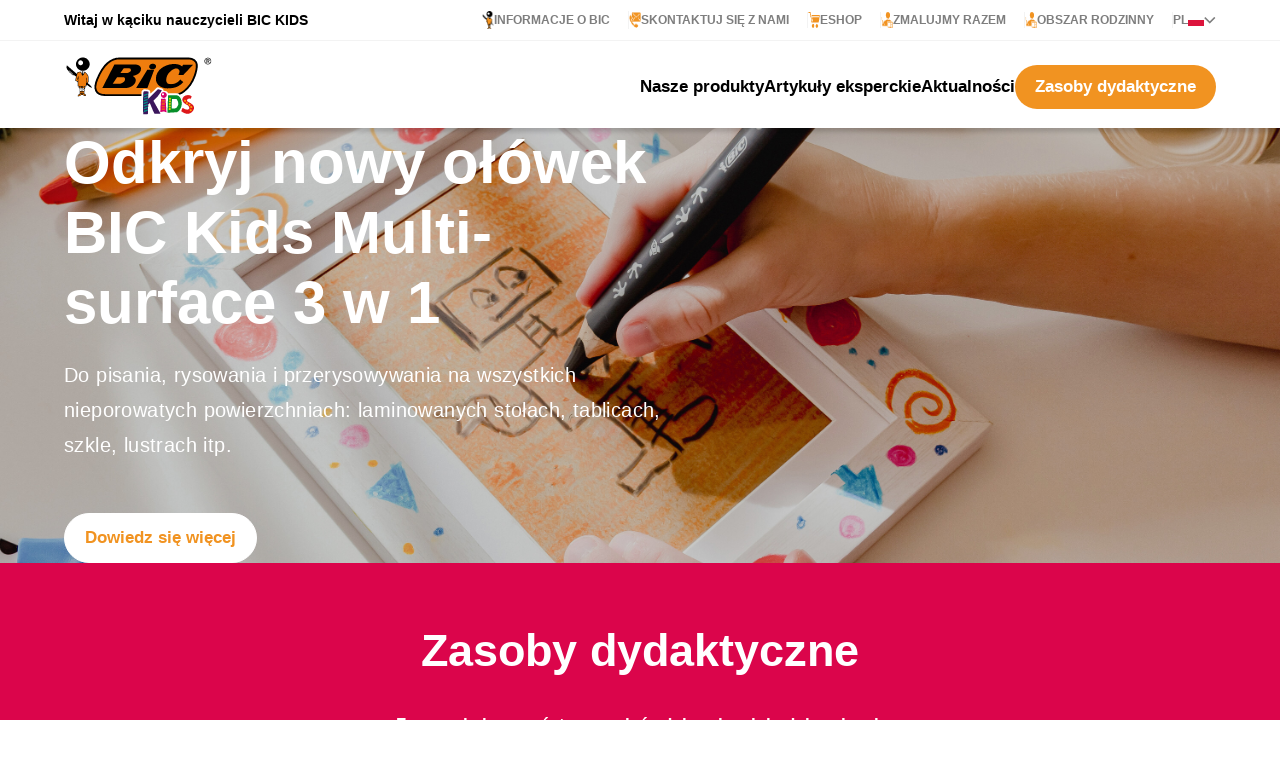

--- FILE ---
content_type: text/css; charset=utf-8
request_url: https://teacher-bickids.bic.com/_nuxt/useSeo.Bhde7X9f.css
body_size: 912889
content:
.text-red[data-v-3eb50f97]{color:#db054b}.text-orange[data-v-3eb50f97]{color:#f19321}.text-blue[data-v-3eb50f97]{color:#035ae5}.text-yellow[data-v-3eb50f97]{color:#ffdc3c}.text-purple[data-v-3eb50f97]{color:#522076}.text-grey[data-v-3eb50f97]{color:#f3f3f3}.text-hardgrey[data-v-3eb50f97]{color:#7e7e7e}.text-black[data-v-3eb50f97]{color:#000}.text-white[data-v-3eb50f97]{color:#fff}.strong-color-red b[data-v-3eb50f97]{color:#db054b}.strong-color-orange b[data-v-3eb50f97]{color:#f19321}.strong-color-blue b[data-v-3eb50f97]{color:#035ae5}.strong-color-yellow b[data-v-3eb50f97]{color:#ffdc3c}.strong-color-purple b[data-v-3eb50f97]{color:#522076}.strong-color-grey b[data-v-3eb50f97]{color:#f3f3f3}.strong-color-hardgrey b[data-v-3eb50f97]{color:#7e7e7e}.strong-color-black b[data-v-3eb50f97]{color:#000}.strong-color-white b[data-v-3eb50f97]{color:#fff}.bg-red[data-v-3eb50f97]{background-color:#db054b}.bg-orange[data-v-3eb50f97]{background-color:#f19321}.bg-blue[data-v-3eb50f97]{background-color:#035ae5}.bg-yellow[data-v-3eb50f97]{background-color:#ffdc3c}.bg-purple[data-v-3eb50f97]{background-color:#522076}.bg-white[data-v-3eb50f97]{background-color:#fff}.hamburger[data-v-3eb50f97]{background-color:transparent;border:0;color:inherit;cursor:pointer;display:inline-block;font:inherit;margin:0;overflow:visible;padding:15px;text-transform:none;transition-duration:.15s;transition-property:opacity,filter;transition-timing-function:linear}.hamburger.is-active[data-v-3eb50f97]:hover,.hamburger[data-v-3eb50f97]:hover{opacity:1}.hamburger.is-active .hamburger-inner[data-v-3eb50f97],.hamburger.is-active .hamburger-inner[data-v-3eb50f97]:after,.hamburger.is-active .hamburger-inner[data-v-3eb50f97]:before{background-color:#f19321}.hamburger-box[data-v-3eb50f97]{display:inline-block;height:24px;position:relative;width:40px}.hamburger-inner[data-v-3eb50f97]{display:block;margin-top:-2px;top:50%}.hamburger-inner[data-v-3eb50f97],.hamburger-inner[data-v-3eb50f97]:after,.hamburger-inner[data-v-3eb50f97]:before{background-color:#f19321;border-radius:4px;height:4px;position:absolute;transition-duration:.15s;transition-property:transform;transition-timing-function:ease;width:40px}.hamburger-inner[data-v-3eb50f97]:after,.hamburger-inner[data-v-3eb50f97]:before{content:"";display:block}.hamburger-inner[data-v-3eb50f97]:before{top:-10px}.hamburger-inner[data-v-3eb50f97]:after{bottom:-10px}.hamburger--3dx .hamburger-box[data-v-3eb50f97]{perspective:80px}.hamburger--3dx .hamburger-inner[data-v-3eb50f97]{transition:transform .15s cubic-bezier(.645,.045,.355,1),background-color 0s cubic-bezier(.645,.045,.355,1) .1s}.hamburger--3dx .hamburger-inner[data-v-3eb50f97]:after,.hamburger--3dx .hamburger-inner[data-v-3eb50f97]:before{transition:transform 0s cubic-bezier(.645,.045,.355,1) .1s}.hamburger--3dx.is-active .hamburger-inner[data-v-3eb50f97]{background-color:transparent!important;transform:rotateY(180deg)}.hamburger--3dx.is-active .hamburger-inner[data-v-3eb50f97]:before{transform:translate3d(0,10px,0) rotate(45deg)}.hamburger--3dx.is-active .hamburger-inner[data-v-3eb50f97]:after{transform:translate3d(0,-10px,0) rotate(-45deg)}.hamburger--3dx-r .hamburger-box[data-v-3eb50f97]{perspective:80px}.hamburger--3dx-r .hamburger-inner[data-v-3eb50f97]{transition:transform .15s cubic-bezier(.645,.045,.355,1),background-color 0s cubic-bezier(.645,.045,.355,1) .1s}.hamburger--3dx-r .hamburger-inner[data-v-3eb50f97]:after,.hamburger--3dx-r .hamburger-inner[data-v-3eb50f97]:before{transition:transform 0s cubic-bezier(.645,.045,.355,1) .1s}.hamburger--3dx-r.is-active .hamburger-inner[data-v-3eb50f97]{background-color:transparent!important;transform:rotateY(-180deg)}.hamburger--3dx-r.is-active .hamburger-inner[data-v-3eb50f97]:before{transform:translate3d(0,10px,0) rotate(45deg)}.hamburger--3dx-r.is-active .hamburger-inner[data-v-3eb50f97]:after{transform:translate3d(0,-10px,0) rotate(-45deg)}.hamburger--3dy .hamburger-box[data-v-3eb50f97]{perspective:80px}.hamburger--3dy .hamburger-inner[data-v-3eb50f97]{transition:transform .15s cubic-bezier(.645,.045,.355,1),background-color 0s cubic-bezier(.645,.045,.355,1) .1s}.hamburger--3dy .hamburger-inner[data-v-3eb50f97]:after,.hamburger--3dy .hamburger-inner[data-v-3eb50f97]:before{transition:transform 0s cubic-bezier(.645,.045,.355,1) .1s}.hamburger--3dy.is-active .hamburger-inner[data-v-3eb50f97]{background-color:transparent!important;transform:rotateX(-180deg)}.hamburger--3dy.is-active .hamburger-inner[data-v-3eb50f97]:before{transform:translate3d(0,10px,0) rotate(45deg)}.hamburger--3dy.is-active .hamburger-inner[data-v-3eb50f97]:after{transform:translate3d(0,-10px,0) rotate(-45deg)}.hamburger--3dy-r .hamburger-box[data-v-3eb50f97]{perspective:80px}.hamburger--3dy-r .hamburger-inner[data-v-3eb50f97]{transition:transform .15s cubic-bezier(.645,.045,.355,1),background-color 0s cubic-bezier(.645,.045,.355,1) .1s}.hamburger--3dy-r .hamburger-inner[data-v-3eb50f97]:after,.hamburger--3dy-r .hamburger-inner[data-v-3eb50f97]:before{transition:transform 0s cubic-bezier(.645,.045,.355,1) .1s}.hamburger--3dy-r.is-active .hamburger-inner[data-v-3eb50f97]{background-color:transparent!important;transform:rotateX(180deg)}.hamburger--3dy-r.is-active .hamburger-inner[data-v-3eb50f97]:before{transform:translate3d(0,10px,0) rotate(45deg)}.hamburger--3dy-r.is-active .hamburger-inner[data-v-3eb50f97]:after{transform:translate3d(0,-10px,0) rotate(-45deg)}.hamburger--3dxy .hamburger-box[data-v-3eb50f97]{perspective:80px}.hamburger--3dxy .hamburger-inner[data-v-3eb50f97]{transition:transform .15s cubic-bezier(.645,.045,.355,1),background-color 0s cubic-bezier(.645,.045,.355,1) .1s}.hamburger--3dxy .hamburger-inner[data-v-3eb50f97]:after,.hamburger--3dxy .hamburger-inner[data-v-3eb50f97]:before{transition:transform 0s cubic-bezier(.645,.045,.355,1) .1s}.hamburger--3dxy.is-active .hamburger-inner[data-v-3eb50f97]{background-color:transparent!important;transform:rotateX(180deg) rotateY(180deg)}.hamburger--3dxy.is-active .hamburger-inner[data-v-3eb50f97]:before{transform:translate3d(0,10px,0) rotate(45deg)}.hamburger--3dxy.is-active .hamburger-inner[data-v-3eb50f97]:after{transform:translate3d(0,-10px,0) rotate(-45deg)}.hamburger--3dxy-r .hamburger-box[data-v-3eb50f97]{perspective:80px}.hamburger--3dxy-r .hamburger-inner[data-v-3eb50f97]{transition:transform .15s cubic-bezier(.645,.045,.355,1),background-color 0s cubic-bezier(.645,.045,.355,1) .1s}.hamburger--3dxy-r .hamburger-inner[data-v-3eb50f97]:after,.hamburger--3dxy-r .hamburger-inner[data-v-3eb50f97]:before{transition:transform 0s cubic-bezier(.645,.045,.355,1) .1s}.hamburger--3dxy-r.is-active .hamburger-inner[data-v-3eb50f97]{background-color:transparent!important;transform:rotateX(180deg) rotateY(180deg) rotate(-180deg)}.hamburger--3dxy-r.is-active .hamburger-inner[data-v-3eb50f97]:before{transform:translate3d(0,10px,0) rotate(45deg)}.hamburger--3dxy-r.is-active .hamburger-inner[data-v-3eb50f97]:after{transform:translate3d(0,-10px,0) rotate(-45deg)}.hamburger--arrow.is-active .hamburger-inner[data-v-3eb50f97]:before{transform:translate3d(-8px,0,0) rotate(-45deg) scaleX(.7)}.hamburger--arrow.is-active .hamburger-inner[data-v-3eb50f97]:after{transform:translate3d(-8px,0,0) rotate(45deg) scaleX(.7)}.hamburger--arrow-r.is-active .hamburger-inner[data-v-3eb50f97]:before{transform:translate3d(8px,0,0) rotate(45deg) scaleX(.7)}.hamburger--arrow-r.is-active .hamburger-inner[data-v-3eb50f97]:after{transform:translate3d(8px,0,0) rotate(-45deg) scaleX(.7)}.hamburger--arrowalt .hamburger-inner[data-v-3eb50f97]:before{transition:top .1s ease .1s,transform .1s cubic-bezier(.165,.84,.44,1)}.hamburger--arrowalt .hamburger-inner[data-v-3eb50f97]:after{transition:bottom .1s ease .1s,transform .1s cubic-bezier(.165,.84,.44,1)}.hamburger--arrowalt.is-active .hamburger-inner[data-v-3eb50f97]:before{top:0;transform:translate3d(-8px,-10px,0) rotate(-45deg) scaleX(.7);transition:top .1s ease,transform .1s cubic-bezier(.895,.03,.685,.22) .1s}.hamburger--arrowalt.is-active .hamburger-inner[data-v-3eb50f97]:after{bottom:0;transform:translate3d(-8px,10px,0) rotate(45deg) scaleX(.7);transition:bottom .1s ease,transform .1s cubic-bezier(.895,.03,.685,.22) .1s}.hamburger--arrowalt-r .hamburger-inner[data-v-3eb50f97]:before{transition:top .1s ease .1s,transform .1s cubic-bezier(.165,.84,.44,1)}.hamburger--arrowalt-r .hamburger-inner[data-v-3eb50f97]:after{transition:bottom .1s ease .1s,transform .1s cubic-bezier(.165,.84,.44,1)}.hamburger--arrowalt-r.is-active .hamburger-inner[data-v-3eb50f97]:before{top:0;transform:translate3d(8px,-10px,0) rotate(45deg) scaleX(.7);transition:top .1s ease,transform .1s cubic-bezier(.895,.03,.685,.22) .1s}.hamburger--arrowalt-r.is-active .hamburger-inner[data-v-3eb50f97]:after{bottom:0;transform:translate3d(8px,10px,0) rotate(-45deg) scaleX(.7);transition:bottom .1s ease,transform .1s cubic-bezier(.895,.03,.685,.22) .1s}.hamburger--arrowturn.is-active .hamburger-inner[data-v-3eb50f97]{transform:rotate(-180deg)}.hamburger--arrowturn.is-active .hamburger-inner[data-v-3eb50f97]:before{transform:translate3d(8px,0,0) rotate(45deg) scaleX(.7)}.hamburger--arrowturn.is-active .hamburger-inner[data-v-3eb50f97]:after{transform:translate3d(8px,0,0) rotate(-45deg) scaleX(.7)}.hamburger--arrowturn-r.is-active .hamburger-inner[data-v-3eb50f97]{transform:rotate(-180deg)}.hamburger--arrowturn-r.is-active .hamburger-inner[data-v-3eb50f97]:before{transform:translate3d(-8px,0,0) rotate(-45deg) scaleX(.7)}.hamburger--arrowturn-r.is-active .hamburger-inner[data-v-3eb50f97]:after{transform:translate3d(-8px,0,0) rotate(45deg) scaleX(.7)}.hamburger--boring .hamburger-inner[data-v-3eb50f97],.hamburger--boring .hamburger-inner[data-v-3eb50f97]:after,.hamburger--boring .hamburger-inner[data-v-3eb50f97]:before{transition-property:none}.hamburger--boring.is-active .hamburger-inner[data-v-3eb50f97]{transform:rotate(45deg)}.hamburger--boring.is-active .hamburger-inner[data-v-3eb50f97]:before{opacity:0;top:0}.hamburger--boring.is-active .hamburger-inner[data-v-3eb50f97]:after{bottom:0;transform:rotate(-90deg)}.hamburger--collapse .hamburger-inner[data-v-3eb50f97]{bottom:0;top:auto;transition-delay:.13s;transition-duration:.13s;transition-timing-function:cubic-bezier(.55,.055,.675,.19)}.hamburger--collapse .hamburger-inner[data-v-3eb50f97]:after{top:-20px;transition:top .2s cubic-bezier(.33333,.66667,.66667,1) .2s,opacity .1s linear}.hamburger--collapse .hamburger-inner[data-v-3eb50f97]:before{transition:top .12s cubic-bezier(.33333,.66667,.66667,1) .2s,transform .13s cubic-bezier(.55,.055,.675,.19)}.hamburger--collapse.is-active .hamburger-inner[data-v-3eb50f97]{transform:translate3d(0,-10px,0) rotate(-45deg);transition-delay:.22s;transition-timing-function:cubic-bezier(.215,.61,.355,1)}.hamburger--collapse.is-active .hamburger-inner[data-v-3eb50f97]:after{opacity:0;top:0;transition:top .2s cubic-bezier(.33333,0,.66667,.33333),opacity .1s linear .22s}.hamburger--collapse.is-active .hamburger-inner[data-v-3eb50f97]:before{top:0;transform:rotate(-90deg);transition:top .1s cubic-bezier(.33333,0,.66667,.33333) .16s,transform .13s cubic-bezier(.215,.61,.355,1) .25s}.hamburger--collapse-r .hamburger-inner[data-v-3eb50f97]{bottom:0;top:auto;transition-delay:.13s;transition-duration:.13s;transition-timing-function:cubic-bezier(.55,.055,.675,.19)}.hamburger--collapse-r .hamburger-inner[data-v-3eb50f97]:after{top:-20px;transition:top .2s cubic-bezier(.33333,.66667,.66667,1) .2s,opacity .1s linear}.hamburger--collapse-r .hamburger-inner[data-v-3eb50f97]:before{transition:top .12s cubic-bezier(.33333,.66667,.66667,1) .2s,transform .13s cubic-bezier(.55,.055,.675,.19)}.hamburger--collapse-r.is-active .hamburger-inner[data-v-3eb50f97]{transform:translate3d(0,-10px,0) rotate(45deg);transition-delay:.22s;transition-timing-function:cubic-bezier(.215,.61,.355,1)}.hamburger--collapse-r.is-active .hamburger-inner[data-v-3eb50f97]:after{opacity:0;top:0;transition:top .2s cubic-bezier(.33333,0,.66667,.33333),opacity .1s linear .22s}.hamburger--collapse-r.is-active .hamburger-inner[data-v-3eb50f97]:before{top:0;transform:rotate(90deg);transition:top .1s cubic-bezier(.33333,0,.66667,.33333) .16s,transform .13s cubic-bezier(.215,.61,.355,1) .25s}.hamburger--elastic .hamburger-inner[data-v-3eb50f97]{top:2px;transition-duration:.275s;transition-timing-function:cubic-bezier(.68,-.55,.265,1.55)}.hamburger--elastic .hamburger-inner[data-v-3eb50f97]:before{top:10px;transition:opacity .125s ease .275s}.hamburger--elastic .hamburger-inner[data-v-3eb50f97]:after{top:20px;transition:transform .275s cubic-bezier(.68,-.55,.265,1.55)}.hamburger--elastic.is-active .hamburger-inner[data-v-3eb50f97]{transform:translate3d(0,10px,0) rotate(135deg);transition-delay:75ms}.hamburger--elastic.is-active .hamburger-inner[data-v-3eb50f97]:before{opacity:0;transition-delay:0s}.hamburger--elastic.is-active .hamburger-inner[data-v-3eb50f97]:after{transform:translate3d(0,-20px,0) rotate(-270deg);transition-delay:75ms}.hamburger--elastic-r .hamburger-inner[data-v-3eb50f97]{top:2px;transition-duration:.275s;transition-timing-function:cubic-bezier(.68,-.55,.265,1.55)}.hamburger--elastic-r .hamburger-inner[data-v-3eb50f97]:before{top:10px;transition:opacity .125s ease .275s}.hamburger--elastic-r .hamburger-inner[data-v-3eb50f97]:after{top:20px;transition:transform .275s cubic-bezier(.68,-.55,.265,1.55)}.hamburger--elastic-r.is-active .hamburger-inner[data-v-3eb50f97]{transform:translate3d(0,10px,0) rotate(-135deg);transition-delay:75ms}.hamburger--elastic-r.is-active .hamburger-inner[data-v-3eb50f97]:before{opacity:0;transition-delay:0s}.hamburger--elastic-r.is-active .hamburger-inner[data-v-3eb50f97]:after{transform:translate3d(0,-20px,0) rotate(270deg);transition-delay:75ms}.hamburger--emphatic[data-v-3eb50f97]{overflow:hidden}.hamburger--emphatic .hamburger-inner[data-v-3eb50f97]{transition:background-color .125s ease-in .175s}.hamburger--emphatic .hamburger-inner[data-v-3eb50f97]:before{left:0;transition:transform .125s cubic-bezier(.6,.04,.98,.335),top .05s linear .125s,left .125s ease-in .175s}.hamburger--emphatic .hamburger-inner[data-v-3eb50f97]:after{right:0;top:10px;transition:transform .125s cubic-bezier(.6,.04,.98,.335),top .05s linear .125s,right .125s ease-in .175s}.hamburger--emphatic.is-active .hamburger-inner[data-v-3eb50f97]{background-color:transparent!important;transition-delay:0s;transition-timing-function:ease-out}.hamburger--emphatic.is-active .hamburger-inner[data-v-3eb50f97]:before{left:-80px;top:-80px;transform:translate3d(80px,80px,0) rotate(45deg);transition:left .125s ease-out,top .05s linear .125s,transform .125s cubic-bezier(.075,.82,.165,1) .175s}.hamburger--emphatic.is-active .hamburger-inner[data-v-3eb50f97]:after{right:-80px;top:-80px;transform:translate3d(-80px,80px,0) rotate(-45deg);transition:right .125s ease-out,top .05s linear .125s,transform .125s cubic-bezier(.075,.82,.165,1) .175s}.hamburger--emphatic-r[data-v-3eb50f97]{overflow:hidden}.hamburger--emphatic-r .hamburger-inner[data-v-3eb50f97]{transition:background-color .125s ease-in .175s}.hamburger--emphatic-r .hamburger-inner[data-v-3eb50f97]:before{left:0;transition:transform .125s cubic-bezier(.6,.04,.98,.335),top .05s linear .125s,left .125s ease-in .175s}.hamburger--emphatic-r .hamburger-inner[data-v-3eb50f97]:after{right:0;top:10px;transition:transform .125s cubic-bezier(.6,.04,.98,.335),top .05s linear .125s,right .125s ease-in .175s}.hamburger--emphatic-r.is-active .hamburger-inner[data-v-3eb50f97]{background-color:transparent!important;transition-delay:0s;transition-timing-function:ease-out}.hamburger--emphatic-r.is-active .hamburger-inner[data-v-3eb50f97]:before{left:-80px;top:80px;transform:translate3d(80px,-80px,0) rotate(-45deg);transition:left .125s ease-out,top .05s linear .125s,transform .125s cubic-bezier(.075,.82,.165,1) .175s}.hamburger--emphatic-r.is-active .hamburger-inner[data-v-3eb50f97]:after{right:-80px;top:80px;transform:translate3d(-80px,-80px,0) rotate(45deg);transition:right .125s ease-out,top .05s linear .125s,transform .125s cubic-bezier(.075,.82,.165,1) .175s}.hamburger--minus .hamburger-inner[data-v-3eb50f97]:after,.hamburger--minus .hamburger-inner[data-v-3eb50f97]:before{transition:bottom .08s ease-out 0s,top .08s ease-out 0s,opacity 0s linear}.hamburger--minus.is-active .hamburger-inner[data-v-3eb50f97]:after,.hamburger--minus.is-active .hamburger-inner[data-v-3eb50f97]:before{opacity:0;transition:bottom .08s ease-out,top .08s ease-out,opacity 0s linear .08s}.hamburger--minus.is-active .hamburger-inner[data-v-3eb50f97]:before{top:0}.hamburger--minus.is-active .hamburger-inner[data-v-3eb50f97]:after{bottom:0}.hamburger--slider .hamburger-inner[data-v-3eb50f97]{top:2px}.hamburger--slider .hamburger-inner[data-v-3eb50f97]:before{top:10px;transition-duration:.15s;transition-property:transform,opacity;transition-timing-function:ease}.hamburger--slider .hamburger-inner[data-v-3eb50f97]:after{top:20px}.hamburger--slider.is-active .hamburger-inner[data-v-3eb50f97]{transform:translate3d(0,10px,0) rotate(45deg)}.hamburger--slider.is-active .hamburger-inner[data-v-3eb50f97]:before{opacity:0;transform:rotate(-45deg) translate3d(-5.7142857143px,-6px,0)}.hamburger--slider.is-active .hamburger-inner[data-v-3eb50f97]:after{transform:translate3d(0,-20px,0) rotate(-90deg)}.hamburger--slider-r .hamburger-inner[data-v-3eb50f97]{top:2px}.hamburger--slider-r .hamburger-inner[data-v-3eb50f97]:before{top:10px;transition-duration:.15s;transition-property:transform,opacity;transition-timing-function:ease}.hamburger--slider-r .hamburger-inner[data-v-3eb50f97]:after{top:20px}.hamburger--slider-r.is-active .hamburger-inner[data-v-3eb50f97]{transform:translate3d(0,10px,0) rotate(-45deg)}.hamburger--slider-r.is-active .hamburger-inner[data-v-3eb50f97]:before{opacity:0;transform:rotate(45deg) translate3d(5.7142857143px,-6px,0)}.hamburger--slider-r.is-active .hamburger-inner[data-v-3eb50f97]:after{transform:translate3d(0,-20px,0) rotate(90deg)}.hamburger--spin .hamburger-inner[data-v-3eb50f97]{transition-duration:.22s;transition-timing-function:cubic-bezier(.55,.055,.675,.19)}.hamburger--spin .hamburger-inner[data-v-3eb50f97]:before{transition:top .1s ease-in .25s,opacity .1s ease-in}.hamburger--spin .hamburger-inner[data-v-3eb50f97]:after{transition:bottom .1s ease-in .25s,transform .22s cubic-bezier(.55,.055,.675,.19)}.hamburger--spin.is-active .hamburger-inner[data-v-3eb50f97]{transform:rotate(225deg);transition-delay:.12s;transition-timing-function:cubic-bezier(.215,.61,.355,1)}.hamburger--spin.is-active .hamburger-inner[data-v-3eb50f97]:before{opacity:0;top:0;transition:top .1s ease-out,opacity .1s ease-out .12s}.hamburger--spin.is-active .hamburger-inner[data-v-3eb50f97]:after{bottom:0;transform:rotate(-90deg);transition:bottom .1s ease-out,transform .22s cubic-bezier(.215,.61,.355,1) .12s}.hamburger--spin-r .hamburger-inner[data-v-3eb50f97]{transition-duration:.22s;transition-timing-function:cubic-bezier(.55,.055,.675,.19)}.hamburger--spin-r .hamburger-inner[data-v-3eb50f97]:before{transition:top .1s ease-in .25s,opacity .1s ease-in}.hamburger--spin-r .hamburger-inner[data-v-3eb50f97]:after{transition:bottom .1s ease-in .25s,transform .22s cubic-bezier(.55,.055,.675,.19)}.hamburger--spin-r.is-active .hamburger-inner[data-v-3eb50f97]{transform:rotate(-225deg);transition-delay:.12s;transition-timing-function:cubic-bezier(.215,.61,.355,1)}.hamburger--spin-r.is-active .hamburger-inner[data-v-3eb50f97]:before{opacity:0;top:0;transition:top .1s ease-out,opacity .1s ease-out .12s}.hamburger--spin-r.is-active .hamburger-inner[data-v-3eb50f97]:after{bottom:0;transform:rotate(90deg);transition:bottom .1s ease-out,transform .22s cubic-bezier(.215,.61,.355,1) .12s}.hamburger--spring .hamburger-inner[data-v-3eb50f97]{top:2px;transition:background-color 0s linear .13s}.hamburger--spring .hamburger-inner[data-v-3eb50f97]:before{top:10px;transition:top .1s cubic-bezier(.33333,.66667,.66667,1) .2s,transform .13s cubic-bezier(.55,.055,.675,.19)}.hamburger--spring .hamburger-inner[data-v-3eb50f97]:after{top:20px;transition:top .2s cubic-bezier(.33333,.66667,.66667,1) .2s,transform .13s cubic-bezier(.55,.055,.675,.19)}.hamburger--spring.is-active .hamburger-inner[data-v-3eb50f97]{background-color:transparent!important;transition-delay:.22s}.hamburger--spring.is-active .hamburger-inner[data-v-3eb50f97]:before{top:0;transform:translate3d(0,10px,0) rotate(45deg);transition:top .1s cubic-bezier(.33333,0,.66667,.33333) .15s,transform .13s cubic-bezier(.215,.61,.355,1) .22s}.hamburger--spring.is-active .hamburger-inner[data-v-3eb50f97]:after{top:0;transform:translate3d(0,10px,0) rotate(-45deg);transition:top .2s cubic-bezier(.33333,0,.66667,.33333),transform .13s cubic-bezier(.215,.61,.355,1) .22s}.hamburger--spring-r .hamburger-inner[data-v-3eb50f97]{bottom:0;top:auto;transition-delay:0s;transition-duration:.13s;transition-timing-function:cubic-bezier(.55,.055,.675,.19)}.hamburger--spring-r .hamburger-inner[data-v-3eb50f97]:after{top:-20px;transition:top .2s cubic-bezier(.33333,.66667,.66667,1) .2s,opacity 0s linear}.hamburger--spring-r .hamburger-inner[data-v-3eb50f97]:before{transition:top .1s cubic-bezier(.33333,.66667,.66667,1) .2s,transform .13s cubic-bezier(.55,.055,.675,.19)}.hamburger--spring-r.is-active .hamburger-inner[data-v-3eb50f97]{transform:translate3d(0,-10px,0) rotate(-45deg);transition-delay:.22s;transition-timing-function:cubic-bezier(.215,.61,.355,1)}.hamburger--spring-r.is-active .hamburger-inner[data-v-3eb50f97]:after{opacity:0;top:0;transition:top .2s cubic-bezier(.33333,0,.66667,.33333),opacity 0s linear .22s}.hamburger--spring-r.is-active .hamburger-inner[data-v-3eb50f97]:before{top:0;transform:rotate(90deg);transition:top .1s cubic-bezier(.33333,0,.66667,.33333) .15s,transform .13s cubic-bezier(.215,.61,.355,1) .22s}.hamburger--stand .hamburger-inner[data-v-3eb50f97]{transition:transform 75ms cubic-bezier(.55,.055,.675,.19) .15s,background-color 0s linear 75ms}.hamburger--stand .hamburger-inner[data-v-3eb50f97]:before{transition:top 75ms ease-in 75ms,transform 75ms cubic-bezier(.55,.055,.675,.19) 0s}.hamburger--stand .hamburger-inner[data-v-3eb50f97]:after{transition:bottom 75ms ease-in 75ms,transform 75ms cubic-bezier(.55,.055,.675,.19) 0s}.hamburger--stand.is-active .hamburger-inner[data-v-3eb50f97]{background-color:transparent!important;transform:rotate(90deg);transition:transform 75ms cubic-bezier(.215,.61,.355,1) 0s,background-color 0s linear .15s}.hamburger--stand.is-active .hamburger-inner[data-v-3eb50f97]:before{top:0;transform:rotate(-45deg);transition:top 75ms ease-out .1s,transform 75ms cubic-bezier(.215,.61,.355,1) .15s}.hamburger--stand.is-active .hamburger-inner[data-v-3eb50f97]:after{bottom:0;transform:rotate(45deg);transition:bottom 75ms ease-out .1s,transform 75ms cubic-bezier(.215,.61,.355,1) .15s}.hamburger--stand-r .hamburger-inner[data-v-3eb50f97]{transition:transform 75ms cubic-bezier(.55,.055,.675,.19) .15s,background-color 0s linear 75ms}.hamburger--stand-r .hamburger-inner[data-v-3eb50f97]:before{transition:top 75ms ease-in 75ms,transform 75ms cubic-bezier(.55,.055,.675,.19) 0s}.hamburger--stand-r .hamburger-inner[data-v-3eb50f97]:after{transition:bottom 75ms ease-in 75ms,transform 75ms cubic-bezier(.55,.055,.675,.19) 0s}.hamburger--stand-r.is-active .hamburger-inner[data-v-3eb50f97]{background-color:transparent!important;transform:rotate(-90deg);transition:transform 75ms cubic-bezier(.215,.61,.355,1) 0s,background-color 0s linear .15s}.hamburger--stand-r.is-active .hamburger-inner[data-v-3eb50f97]:before{top:0;transform:rotate(-45deg);transition:top 75ms ease-out .1s,transform 75ms cubic-bezier(.215,.61,.355,1) .15s}.hamburger--stand-r.is-active .hamburger-inner[data-v-3eb50f97]:after{bottom:0;transform:rotate(45deg);transition:bottom 75ms ease-out .1s,transform 75ms cubic-bezier(.215,.61,.355,1) .15s}.hamburger--squeeze .hamburger-inner[data-v-3eb50f97]{transition-duration:75ms;transition-timing-function:cubic-bezier(.55,.055,.675,.19)}.hamburger--squeeze .hamburger-inner[data-v-3eb50f97]:before{transition:top 75ms ease .12s,opacity 75ms ease}.hamburger--squeeze .hamburger-inner[data-v-3eb50f97]:after{transition:bottom 75ms ease .12s,transform 75ms cubic-bezier(.55,.055,.675,.19)}.hamburger--squeeze.is-active .hamburger-inner[data-v-3eb50f97]{transform:rotate(45deg);transition-delay:.12s;transition-timing-function:cubic-bezier(.215,.61,.355,1)}.hamburger--squeeze.is-active .hamburger-inner[data-v-3eb50f97]:before{opacity:0;top:0;transition:top 75ms ease,opacity 75ms ease .12s}.hamburger--squeeze.is-active .hamburger-inner[data-v-3eb50f97]:after{bottom:0;transform:rotate(-90deg);transition:bottom 75ms ease,transform 75ms cubic-bezier(.215,.61,.355,1) .12s}.hamburger--vortex .hamburger-inner[data-v-3eb50f97]{transition-duration:.2s;transition-timing-function:cubic-bezier(.19,1,.22,1)}.hamburger--vortex .hamburger-inner[data-v-3eb50f97]:after,.hamburger--vortex .hamburger-inner[data-v-3eb50f97]:before{transition-delay:.1s;transition-duration:0s;transition-timing-function:linear}.hamburger--vortex .hamburger-inner[data-v-3eb50f97]:before{transition-property:top,opacity}.hamburger--vortex .hamburger-inner[data-v-3eb50f97]:after{transition-property:bottom,transform}.hamburger--vortex.is-active .hamburger-inner[data-v-3eb50f97]{transform:rotate(765deg);transition-timing-function:cubic-bezier(.19,1,.22,1)}.hamburger--vortex.is-active .hamburger-inner[data-v-3eb50f97]:after,.hamburger--vortex.is-active .hamburger-inner[data-v-3eb50f97]:before{transition-delay:0s}.hamburger--vortex.is-active .hamburger-inner[data-v-3eb50f97]:before{opacity:0;top:0}.hamburger--vortex.is-active .hamburger-inner[data-v-3eb50f97]:after{bottom:0;transform:rotate(90deg)}.hamburger--vortex-r .hamburger-inner[data-v-3eb50f97]{transition-duration:.2s;transition-timing-function:cubic-bezier(.19,1,.22,1)}.hamburger--vortex-r .hamburger-inner[data-v-3eb50f97]:after,.hamburger--vortex-r .hamburger-inner[data-v-3eb50f97]:before{transition-delay:.1s;transition-duration:0s;transition-timing-function:linear}.hamburger--vortex-r .hamburger-inner[data-v-3eb50f97]:before{transition-property:top,opacity}.hamburger--vortex-r .hamburger-inner[data-v-3eb50f97]:after{transition-property:bottom,transform}.hamburger--vortex-r.is-active .hamburger-inner[data-v-3eb50f97]{transform:rotate(-765deg);transition-timing-function:cubic-bezier(.19,1,.22,1)}.hamburger--vortex-r.is-active .hamburger-inner[data-v-3eb50f97]:after,.hamburger--vortex-r.is-active .hamburger-inner[data-v-3eb50f97]:before{transition-delay:0s}.hamburger--vortex-r.is-active .hamburger-inner[data-v-3eb50f97]:before{opacity:0;top:0}.hamburger--vortex-r.is-active .hamburger-inner[data-v-3eb50f97]:after{bottom:0;transform:rotate(-90deg)}.hamburger[data-v-3eb50f97]:focus{outline:0}section img[data-v-3eb50f97]{max-height:650px;-o-object-fit:cover;object-fit:cover;width:100%}.text-red[data-v-1e55fa4f]{color:#db054b}.text-orange[data-v-1e55fa4f]{color:#f19321}.text-blue[data-v-1e55fa4f]{color:#035ae5}.text-yellow[data-v-1e55fa4f]{color:#ffdc3c}.text-purple[data-v-1e55fa4f]{color:#522076}.text-grey[data-v-1e55fa4f]{color:#f3f3f3}.text-hardgrey[data-v-1e55fa4f]{color:#7e7e7e}.text-black[data-v-1e55fa4f]{color:#000}.text-white[data-v-1e55fa4f]{color:#fff}.strong-color-red b[data-v-1e55fa4f]{color:#db054b}.strong-color-orange b[data-v-1e55fa4f]{color:#f19321}.strong-color-blue b[data-v-1e55fa4f]{color:#035ae5}.strong-color-yellow b[data-v-1e55fa4f]{color:#ffdc3c}.strong-color-purple b[data-v-1e55fa4f]{color:#522076}.strong-color-grey b[data-v-1e55fa4f]{color:#f3f3f3}.strong-color-hardgrey b[data-v-1e55fa4f]{color:#7e7e7e}.strong-color-black b[data-v-1e55fa4f]{color:#000}.strong-color-white b[data-v-1e55fa4f]{color:#fff}.bg-red[data-v-1e55fa4f]{background-color:#db054b}.bg-orange[data-v-1e55fa4f]{background-color:#f19321}.bg-blue[data-v-1e55fa4f]{background-color:#035ae5}.bg-yellow[data-v-1e55fa4f]{background-color:#ffdc3c}.bg-purple[data-v-1e55fa4f]{background-color:#522076}.bg-white[data-v-1e55fa4f]{background-color:#fff}.hamburger[data-v-1e55fa4f]{background-color:transparent;border:0;color:inherit;cursor:pointer;display:inline-block;font:inherit;margin:0;overflow:visible;padding:15px;text-transform:none;transition-duration:.15s;transition-property:opacity,filter;transition-timing-function:linear}.hamburger.is-active[data-v-1e55fa4f]:hover,.hamburger[data-v-1e55fa4f]:hover{opacity:1}.hamburger.is-active .hamburger-inner[data-v-1e55fa4f],.hamburger.is-active .hamburger-inner[data-v-1e55fa4f]:after,.hamburger.is-active .hamburger-inner[data-v-1e55fa4f]:before{background-color:#f19321}.hamburger-box[data-v-1e55fa4f]{display:inline-block;height:24px;position:relative;width:40px}.hamburger-inner[data-v-1e55fa4f]{display:block;margin-top:-2px;top:50%}.hamburger-inner[data-v-1e55fa4f],.hamburger-inner[data-v-1e55fa4f]:after,.hamburger-inner[data-v-1e55fa4f]:before{background-color:#f19321;border-radius:4px;height:4px;position:absolute;transition-duration:.15s;transition-property:transform;transition-timing-function:ease;width:40px}.hamburger-inner[data-v-1e55fa4f]:after,.hamburger-inner[data-v-1e55fa4f]:before{content:"";display:block}.hamburger-inner[data-v-1e55fa4f]:before{top:-10px}.hamburger-inner[data-v-1e55fa4f]:after{bottom:-10px}.hamburger--3dx .hamburger-box[data-v-1e55fa4f]{perspective:80px}.hamburger--3dx .hamburger-inner[data-v-1e55fa4f]{transition:transform .15s cubic-bezier(.645,.045,.355,1),background-color 0s cubic-bezier(.645,.045,.355,1) .1s}.hamburger--3dx .hamburger-inner[data-v-1e55fa4f]:after,.hamburger--3dx .hamburger-inner[data-v-1e55fa4f]:before{transition:transform 0s cubic-bezier(.645,.045,.355,1) .1s}.hamburger--3dx.is-active .hamburger-inner[data-v-1e55fa4f]{background-color:transparent!important;transform:rotateY(180deg)}.hamburger--3dx.is-active .hamburger-inner[data-v-1e55fa4f]:before{transform:translate3d(0,10px,0) rotate(45deg)}.hamburger--3dx.is-active .hamburger-inner[data-v-1e55fa4f]:after{transform:translate3d(0,-10px,0) rotate(-45deg)}.hamburger--3dx-r .hamburger-box[data-v-1e55fa4f]{perspective:80px}.hamburger--3dx-r .hamburger-inner[data-v-1e55fa4f]{transition:transform .15s cubic-bezier(.645,.045,.355,1),background-color 0s cubic-bezier(.645,.045,.355,1) .1s}.hamburger--3dx-r .hamburger-inner[data-v-1e55fa4f]:after,.hamburger--3dx-r .hamburger-inner[data-v-1e55fa4f]:before{transition:transform 0s cubic-bezier(.645,.045,.355,1) .1s}.hamburger--3dx-r.is-active .hamburger-inner[data-v-1e55fa4f]{background-color:transparent!important;transform:rotateY(-180deg)}.hamburger--3dx-r.is-active .hamburger-inner[data-v-1e55fa4f]:before{transform:translate3d(0,10px,0) rotate(45deg)}.hamburger--3dx-r.is-active .hamburger-inner[data-v-1e55fa4f]:after{transform:translate3d(0,-10px,0) rotate(-45deg)}.hamburger--3dy .hamburger-box[data-v-1e55fa4f]{perspective:80px}.hamburger--3dy .hamburger-inner[data-v-1e55fa4f]{transition:transform .15s cubic-bezier(.645,.045,.355,1),background-color 0s cubic-bezier(.645,.045,.355,1) .1s}.hamburger--3dy .hamburger-inner[data-v-1e55fa4f]:after,.hamburger--3dy .hamburger-inner[data-v-1e55fa4f]:before{transition:transform 0s cubic-bezier(.645,.045,.355,1) .1s}.hamburger--3dy.is-active .hamburger-inner[data-v-1e55fa4f]{background-color:transparent!important;transform:rotateX(-180deg)}.hamburger--3dy.is-active .hamburger-inner[data-v-1e55fa4f]:before{transform:translate3d(0,10px,0) rotate(45deg)}.hamburger--3dy.is-active .hamburger-inner[data-v-1e55fa4f]:after{transform:translate3d(0,-10px,0) rotate(-45deg)}.hamburger--3dy-r .hamburger-box[data-v-1e55fa4f]{perspective:80px}.hamburger--3dy-r .hamburger-inner[data-v-1e55fa4f]{transition:transform .15s cubic-bezier(.645,.045,.355,1),background-color 0s cubic-bezier(.645,.045,.355,1) .1s}.hamburger--3dy-r .hamburger-inner[data-v-1e55fa4f]:after,.hamburger--3dy-r .hamburger-inner[data-v-1e55fa4f]:before{transition:transform 0s cubic-bezier(.645,.045,.355,1) .1s}.hamburger--3dy-r.is-active .hamburger-inner[data-v-1e55fa4f]{background-color:transparent!important;transform:rotateX(180deg)}.hamburger--3dy-r.is-active .hamburger-inner[data-v-1e55fa4f]:before{transform:translate3d(0,10px,0) rotate(45deg)}.hamburger--3dy-r.is-active .hamburger-inner[data-v-1e55fa4f]:after{transform:translate3d(0,-10px,0) rotate(-45deg)}.hamburger--3dxy .hamburger-box[data-v-1e55fa4f]{perspective:80px}.hamburger--3dxy .hamburger-inner[data-v-1e55fa4f]{transition:transform .15s cubic-bezier(.645,.045,.355,1),background-color 0s cubic-bezier(.645,.045,.355,1) .1s}.hamburger--3dxy .hamburger-inner[data-v-1e55fa4f]:after,.hamburger--3dxy .hamburger-inner[data-v-1e55fa4f]:before{transition:transform 0s cubic-bezier(.645,.045,.355,1) .1s}.hamburger--3dxy.is-active .hamburger-inner[data-v-1e55fa4f]{background-color:transparent!important;transform:rotateX(180deg) rotateY(180deg)}.hamburger--3dxy.is-active .hamburger-inner[data-v-1e55fa4f]:before{transform:translate3d(0,10px,0) rotate(45deg)}.hamburger--3dxy.is-active .hamburger-inner[data-v-1e55fa4f]:after{transform:translate3d(0,-10px,0) rotate(-45deg)}.hamburger--3dxy-r .hamburger-box[data-v-1e55fa4f]{perspective:80px}.hamburger--3dxy-r .hamburger-inner[data-v-1e55fa4f]{transition:transform .15s cubic-bezier(.645,.045,.355,1),background-color 0s cubic-bezier(.645,.045,.355,1) .1s}.hamburger--3dxy-r .hamburger-inner[data-v-1e55fa4f]:after,.hamburger--3dxy-r .hamburger-inner[data-v-1e55fa4f]:before{transition:transform 0s cubic-bezier(.645,.045,.355,1) .1s}.hamburger--3dxy-r.is-active .hamburger-inner[data-v-1e55fa4f]{background-color:transparent!important;transform:rotateX(180deg) rotateY(180deg) rotate(-180deg)}.hamburger--3dxy-r.is-active .hamburger-inner[data-v-1e55fa4f]:before{transform:translate3d(0,10px,0) rotate(45deg)}.hamburger--3dxy-r.is-active .hamburger-inner[data-v-1e55fa4f]:after{transform:translate3d(0,-10px,0) rotate(-45deg)}.hamburger--arrow.is-active .hamburger-inner[data-v-1e55fa4f]:before{transform:translate3d(-8px,0,0) rotate(-45deg) scaleX(.7)}.hamburger--arrow.is-active .hamburger-inner[data-v-1e55fa4f]:after{transform:translate3d(-8px,0,0) rotate(45deg) scaleX(.7)}.hamburger--arrow-r.is-active .hamburger-inner[data-v-1e55fa4f]:before{transform:translate3d(8px,0,0) rotate(45deg) scaleX(.7)}.hamburger--arrow-r.is-active .hamburger-inner[data-v-1e55fa4f]:after{transform:translate3d(8px,0,0) rotate(-45deg) scaleX(.7)}.hamburger--arrowalt .hamburger-inner[data-v-1e55fa4f]:before{transition:top .1s ease .1s,transform .1s cubic-bezier(.165,.84,.44,1)}.hamburger--arrowalt .hamburger-inner[data-v-1e55fa4f]:after{transition:bottom .1s ease .1s,transform .1s cubic-bezier(.165,.84,.44,1)}.hamburger--arrowalt.is-active .hamburger-inner[data-v-1e55fa4f]:before{top:0;transform:translate3d(-8px,-10px,0) rotate(-45deg) scaleX(.7);transition:top .1s ease,transform .1s cubic-bezier(.895,.03,.685,.22) .1s}.hamburger--arrowalt.is-active .hamburger-inner[data-v-1e55fa4f]:after{bottom:0;transform:translate3d(-8px,10px,0) rotate(45deg) scaleX(.7);transition:bottom .1s ease,transform .1s cubic-bezier(.895,.03,.685,.22) .1s}.hamburger--arrowalt-r .hamburger-inner[data-v-1e55fa4f]:before{transition:top .1s ease .1s,transform .1s cubic-bezier(.165,.84,.44,1)}.hamburger--arrowalt-r .hamburger-inner[data-v-1e55fa4f]:after{transition:bottom .1s ease .1s,transform .1s cubic-bezier(.165,.84,.44,1)}.hamburger--arrowalt-r.is-active .hamburger-inner[data-v-1e55fa4f]:before{top:0;transform:translate3d(8px,-10px,0) rotate(45deg) scaleX(.7);transition:top .1s ease,transform .1s cubic-bezier(.895,.03,.685,.22) .1s}.hamburger--arrowalt-r.is-active .hamburger-inner[data-v-1e55fa4f]:after{bottom:0;transform:translate3d(8px,10px,0) rotate(-45deg) scaleX(.7);transition:bottom .1s ease,transform .1s cubic-bezier(.895,.03,.685,.22) .1s}.hamburger--arrowturn.is-active .hamburger-inner[data-v-1e55fa4f]{transform:rotate(-180deg)}.hamburger--arrowturn.is-active .hamburger-inner[data-v-1e55fa4f]:before{transform:translate3d(8px,0,0) rotate(45deg) scaleX(.7)}.hamburger--arrowturn.is-active .hamburger-inner[data-v-1e55fa4f]:after{transform:translate3d(8px,0,0) rotate(-45deg) scaleX(.7)}.hamburger--arrowturn-r.is-active .hamburger-inner[data-v-1e55fa4f]{transform:rotate(-180deg)}.hamburger--arrowturn-r.is-active .hamburger-inner[data-v-1e55fa4f]:before{transform:translate3d(-8px,0,0) rotate(-45deg) scaleX(.7)}.hamburger--arrowturn-r.is-active .hamburger-inner[data-v-1e55fa4f]:after{transform:translate3d(-8px,0,0) rotate(45deg) scaleX(.7)}.hamburger--boring .hamburger-inner[data-v-1e55fa4f],.hamburger--boring .hamburger-inner[data-v-1e55fa4f]:after,.hamburger--boring .hamburger-inner[data-v-1e55fa4f]:before{transition-property:none}.hamburger--boring.is-active .hamburger-inner[data-v-1e55fa4f]{transform:rotate(45deg)}.hamburger--boring.is-active .hamburger-inner[data-v-1e55fa4f]:before{opacity:0;top:0}.hamburger--boring.is-active .hamburger-inner[data-v-1e55fa4f]:after{bottom:0;transform:rotate(-90deg)}.hamburger--collapse .hamburger-inner[data-v-1e55fa4f]{bottom:0;top:auto;transition-delay:.13s;transition-duration:.13s;transition-timing-function:cubic-bezier(.55,.055,.675,.19)}.hamburger--collapse .hamburger-inner[data-v-1e55fa4f]:after{top:-20px;transition:top .2s cubic-bezier(.33333,.66667,.66667,1) .2s,opacity .1s linear}.hamburger--collapse .hamburger-inner[data-v-1e55fa4f]:before{transition:top .12s cubic-bezier(.33333,.66667,.66667,1) .2s,transform .13s cubic-bezier(.55,.055,.675,.19)}.hamburger--collapse.is-active .hamburger-inner[data-v-1e55fa4f]{transform:translate3d(0,-10px,0) rotate(-45deg);transition-delay:.22s;transition-timing-function:cubic-bezier(.215,.61,.355,1)}.hamburger--collapse.is-active .hamburger-inner[data-v-1e55fa4f]:after{opacity:0;top:0;transition:top .2s cubic-bezier(.33333,0,.66667,.33333),opacity .1s linear .22s}.hamburger--collapse.is-active .hamburger-inner[data-v-1e55fa4f]:before{top:0;transform:rotate(-90deg);transition:top .1s cubic-bezier(.33333,0,.66667,.33333) .16s,transform .13s cubic-bezier(.215,.61,.355,1) .25s}.hamburger--collapse-r .hamburger-inner[data-v-1e55fa4f]{bottom:0;top:auto;transition-delay:.13s;transition-duration:.13s;transition-timing-function:cubic-bezier(.55,.055,.675,.19)}.hamburger--collapse-r .hamburger-inner[data-v-1e55fa4f]:after{top:-20px;transition:top .2s cubic-bezier(.33333,.66667,.66667,1) .2s,opacity .1s linear}.hamburger--collapse-r .hamburger-inner[data-v-1e55fa4f]:before{transition:top .12s cubic-bezier(.33333,.66667,.66667,1) .2s,transform .13s cubic-bezier(.55,.055,.675,.19)}.hamburger--collapse-r.is-active .hamburger-inner[data-v-1e55fa4f]{transform:translate3d(0,-10px,0) rotate(45deg);transition-delay:.22s;transition-timing-function:cubic-bezier(.215,.61,.355,1)}.hamburger--collapse-r.is-active .hamburger-inner[data-v-1e55fa4f]:after{opacity:0;top:0;transition:top .2s cubic-bezier(.33333,0,.66667,.33333),opacity .1s linear .22s}.hamburger--collapse-r.is-active .hamburger-inner[data-v-1e55fa4f]:before{top:0;transform:rotate(90deg);transition:top .1s cubic-bezier(.33333,0,.66667,.33333) .16s,transform .13s cubic-bezier(.215,.61,.355,1) .25s}.hamburger--elastic .hamburger-inner[data-v-1e55fa4f]{top:2px;transition-duration:.275s;transition-timing-function:cubic-bezier(.68,-.55,.265,1.55)}.hamburger--elastic .hamburger-inner[data-v-1e55fa4f]:before{top:10px;transition:opacity .125s ease .275s}.hamburger--elastic .hamburger-inner[data-v-1e55fa4f]:after{top:20px;transition:transform .275s cubic-bezier(.68,-.55,.265,1.55)}.hamburger--elastic.is-active .hamburger-inner[data-v-1e55fa4f]{transform:translate3d(0,10px,0) rotate(135deg);transition-delay:75ms}.hamburger--elastic.is-active .hamburger-inner[data-v-1e55fa4f]:before{opacity:0;transition-delay:0s}.hamburger--elastic.is-active .hamburger-inner[data-v-1e55fa4f]:after{transform:translate3d(0,-20px,0) rotate(-270deg);transition-delay:75ms}.hamburger--elastic-r .hamburger-inner[data-v-1e55fa4f]{top:2px;transition-duration:.275s;transition-timing-function:cubic-bezier(.68,-.55,.265,1.55)}.hamburger--elastic-r .hamburger-inner[data-v-1e55fa4f]:before{top:10px;transition:opacity .125s ease .275s}.hamburger--elastic-r .hamburger-inner[data-v-1e55fa4f]:after{top:20px;transition:transform .275s cubic-bezier(.68,-.55,.265,1.55)}.hamburger--elastic-r.is-active .hamburger-inner[data-v-1e55fa4f]{transform:translate3d(0,10px,0) rotate(-135deg);transition-delay:75ms}.hamburger--elastic-r.is-active .hamburger-inner[data-v-1e55fa4f]:before{opacity:0;transition-delay:0s}.hamburger--elastic-r.is-active .hamburger-inner[data-v-1e55fa4f]:after{transform:translate3d(0,-20px,0) rotate(270deg);transition-delay:75ms}.hamburger--emphatic[data-v-1e55fa4f]{overflow:hidden}.hamburger--emphatic .hamburger-inner[data-v-1e55fa4f]{transition:background-color .125s ease-in .175s}.hamburger--emphatic .hamburger-inner[data-v-1e55fa4f]:before{left:0;transition:transform .125s cubic-bezier(.6,.04,.98,.335),top .05s linear .125s,left .125s ease-in .175s}.hamburger--emphatic .hamburger-inner[data-v-1e55fa4f]:after{right:0;top:10px;transition:transform .125s cubic-bezier(.6,.04,.98,.335),top .05s linear .125s,right .125s ease-in .175s}.hamburger--emphatic.is-active .hamburger-inner[data-v-1e55fa4f]{background-color:transparent!important;transition-delay:0s;transition-timing-function:ease-out}.hamburger--emphatic.is-active .hamburger-inner[data-v-1e55fa4f]:before{left:-80px;top:-80px;transform:translate3d(80px,80px,0) rotate(45deg);transition:left .125s ease-out,top .05s linear .125s,transform .125s cubic-bezier(.075,.82,.165,1) .175s}.hamburger--emphatic.is-active .hamburger-inner[data-v-1e55fa4f]:after{right:-80px;top:-80px;transform:translate3d(-80px,80px,0) rotate(-45deg);transition:right .125s ease-out,top .05s linear .125s,transform .125s cubic-bezier(.075,.82,.165,1) .175s}.hamburger--emphatic-r[data-v-1e55fa4f]{overflow:hidden}.hamburger--emphatic-r .hamburger-inner[data-v-1e55fa4f]{transition:background-color .125s ease-in .175s}.hamburger--emphatic-r .hamburger-inner[data-v-1e55fa4f]:before{left:0;transition:transform .125s cubic-bezier(.6,.04,.98,.335),top .05s linear .125s,left .125s ease-in .175s}.hamburger--emphatic-r .hamburger-inner[data-v-1e55fa4f]:after{right:0;top:10px;transition:transform .125s cubic-bezier(.6,.04,.98,.335),top .05s linear .125s,right .125s ease-in .175s}.hamburger--emphatic-r.is-active .hamburger-inner[data-v-1e55fa4f]{background-color:transparent!important;transition-delay:0s;transition-timing-function:ease-out}.hamburger--emphatic-r.is-active .hamburger-inner[data-v-1e55fa4f]:before{left:-80px;top:80px;transform:translate3d(80px,-80px,0) rotate(-45deg);transition:left .125s ease-out,top .05s linear .125s,transform .125s cubic-bezier(.075,.82,.165,1) .175s}.hamburger--emphatic-r.is-active .hamburger-inner[data-v-1e55fa4f]:after{right:-80px;top:80px;transform:translate3d(-80px,-80px,0) rotate(45deg);transition:right .125s ease-out,top .05s linear .125s,transform .125s cubic-bezier(.075,.82,.165,1) .175s}.hamburger--minus .hamburger-inner[data-v-1e55fa4f]:after,.hamburger--minus .hamburger-inner[data-v-1e55fa4f]:before{transition:bottom .08s ease-out 0s,top .08s ease-out 0s,opacity 0s linear}.hamburger--minus.is-active .hamburger-inner[data-v-1e55fa4f]:after,.hamburger--minus.is-active .hamburger-inner[data-v-1e55fa4f]:before{opacity:0;transition:bottom .08s ease-out,top .08s ease-out,opacity 0s linear .08s}.hamburger--minus.is-active .hamburger-inner[data-v-1e55fa4f]:before{top:0}.hamburger--minus.is-active .hamburger-inner[data-v-1e55fa4f]:after{bottom:0}.hamburger--slider .hamburger-inner[data-v-1e55fa4f]{top:2px}.hamburger--slider .hamburger-inner[data-v-1e55fa4f]:before{top:10px;transition-duration:.15s;transition-property:transform,opacity;transition-timing-function:ease}.hamburger--slider .hamburger-inner[data-v-1e55fa4f]:after{top:20px}.hamburger--slider.is-active .hamburger-inner[data-v-1e55fa4f]{transform:translate3d(0,10px,0) rotate(45deg)}.hamburger--slider.is-active .hamburger-inner[data-v-1e55fa4f]:before{opacity:0;transform:rotate(-45deg) translate3d(-5.7142857143px,-6px,0)}.hamburger--slider.is-active .hamburger-inner[data-v-1e55fa4f]:after{transform:translate3d(0,-20px,0) rotate(-90deg)}.hamburger--slider-r .hamburger-inner[data-v-1e55fa4f]{top:2px}.hamburger--slider-r .hamburger-inner[data-v-1e55fa4f]:before{top:10px;transition-duration:.15s;transition-property:transform,opacity;transition-timing-function:ease}.hamburger--slider-r .hamburger-inner[data-v-1e55fa4f]:after{top:20px}.hamburger--slider-r.is-active .hamburger-inner[data-v-1e55fa4f]{transform:translate3d(0,10px,0) rotate(-45deg)}.hamburger--slider-r.is-active .hamburger-inner[data-v-1e55fa4f]:before{opacity:0;transform:rotate(45deg) translate3d(5.7142857143px,-6px,0)}.hamburger--slider-r.is-active .hamburger-inner[data-v-1e55fa4f]:after{transform:translate3d(0,-20px,0) rotate(90deg)}.hamburger--spin .hamburger-inner[data-v-1e55fa4f]{transition-duration:.22s;transition-timing-function:cubic-bezier(.55,.055,.675,.19)}.hamburger--spin .hamburger-inner[data-v-1e55fa4f]:before{transition:top .1s ease-in .25s,opacity .1s ease-in}.hamburger--spin .hamburger-inner[data-v-1e55fa4f]:after{transition:bottom .1s ease-in .25s,transform .22s cubic-bezier(.55,.055,.675,.19)}.hamburger--spin.is-active .hamburger-inner[data-v-1e55fa4f]{transform:rotate(225deg);transition-delay:.12s;transition-timing-function:cubic-bezier(.215,.61,.355,1)}.hamburger--spin.is-active .hamburger-inner[data-v-1e55fa4f]:before{opacity:0;top:0;transition:top .1s ease-out,opacity .1s ease-out .12s}.hamburger--spin.is-active .hamburger-inner[data-v-1e55fa4f]:after{bottom:0;transform:rotate(-90deg);transition:bottom .1s ease-out,transform .22s cubic-bezier(.215,.61,.355,1) .12s}.hamburger--spin-r .hamburger-inner[data-v-1e55fa4f]{transition-duration:.22s;transition-timing-function:cubic-bezier(.55,.055,.675,.19)}.hamburger--spin-r .hamburger-inner[data-v-1e55fa4f]:before{transition:top .1s ease-in .25s,opacity .1s ease-in}.hamburger--spin-r .hamburger-inner[data-v-1e55fa4f]:after{transition:bottom .1s ease-in .25s,transform .22s cubic-bezier(.55,.055,.675,.19)}.hamburger--spin-r.is-active .hamburger-inner[data-v-1e55fa4f]{transform:rotate(-225deg);transition-delay:.12s;transition-timing-function:cubic-bezier(.215,.61,.355,1)}.hamburger--spin-r.is-active .hamburger-inner[data-v-1e55fa4f]:before{opacity:0;top:0;transition:top .1s ease-out,opacity .1s ease-out .12s}.hamburger--spin-r.is-active .hamburger-inner[data-v-1e55fa4f]:after{bottom:0;transform:rotate(90deg);transition:bottom .1s ease-out,transform .22s cubic-bezier(.215,.61,.355,1) .12s}.hamburger--spring .hamburger-inner[data-v-1e55fa4f]{top:2px;transition:background-color 0s linear .13s}.hamburger--spring .hamburger-inner[data-v-1e55fa4f]:before{top:10px;transition:top .1s cubic-bezier(.33333,.66667,.66667,1) .2s,transform .13s cubic-bezier(.55,.055,.675,.19)}.hamburger--spring .hamburger-inner[data-v-1e55fa4f]:after{top:20px;transition:top .2s cubic-bezier(.33333,.66667,.66667,1) .2s,transform .13s cubic-bezier(.55,.055,.675,.19)}.hamburger--spring.is-active .hamburger-inner[data-v-1e55fa4f]{background-color:transparent!important;transition-delay:.22s}.hamburger--spring.is-active .hamburger-inner[data-v-1e55fa4f]:before{top:0;transform:translate3d(0,10px,0) rotate(45deg);transition:top .1s cubic-bezier(.33333,0,.66667,.33333) .15s,transform .13s cubic-bezier(.215,.61,.355,1) .22s}.hamburger--spring.is-active .hamburger-inner[data-v-1e55fa4f]:after{top:0;transform:translate3d(0,10px,0) rotate(-45deg);transition:top .2s cubic-bezier(.33333,0,.66667,.33333),transform .13s cubic-bezier(.215,.61,.355,1) .22s}.hamburger--spring-r .hamburger-inner[data-v-1e55fa4f]{bottom:0;top:auto;transition-delay:0s;transition-duration:.13s;transition-timing-function:cubic-bezier(.55,.055,.675,.19)}.hamburger--spring-r .hamburger-inner[data-v-1e55fa4f]:after{top:-20px;transition:top .2s cubic-bezier(.33333,.66667,.66667,1) .2s,opacity 0s linear}.hamburger--spring-r .hamburger-inner[data-v-1e55fa4f]:before{transition:top .1s cubic-bezier(.33333,.66667,.66667,1) .2s,transform .13s cubic-bezier(.55,.055,.675,.19)}.hamburger--spring-r.is-active .hamburger-inner[data-v-1e55fa4f]{transform:translate3d(0,-10px,0) rotate(-45deg);transition-delay:.22s;transition-timing-function:cubic-bezier(.215,.61,.355,1)}.hamburger--spring-r.is-active .hamburger-inner[data-v-1e55fa4f]:after{opacity:0;top:0;transition:top .2s cubic-bezier(.33333,0,.66667,.33333),opacity 0s linear .22s}.hamburger--spring-r.is-active .hamburger-inner[data-v-1e55fa4f]:before{top:0;transform:rotate(90deg);transition:top .1s cubic-bezier(.33333,0,.66667,.33333) .15s,transform .13s cubic-bezier(.215,.61,.355,1) .22s}.hamburger--stand .hamburger-inner[data-v-1e55fa4f]{transition:transform 75ms cubic-bezier(.55,.055,.675,.19) .15s,background-color 0s linear 75ms}.hamburger--stand .hamburger-inner[data-v-1e55fa4f]:before{transition:top 75ms ease-in 75ms,transform 75ms cubic-bezier(.55,.055,.675,.19) 0s}.hamburger--stand .hamburger-inner[data-v-1e55fa4f]:after{transition:bottom 75ms ease-in 75ms,transform 75ms cubic-bezier(.55,.055,.675,.19) 0s}.hamburger--stand.is-active .hamburger-inner[data-v-1e55fa4f]{background-color:transparent!important;transform:rotate(90deg);transition:transform 75ms cubic-bezier(.215,.61,.355,1) 0s,background-color 0s linear .15s}.hamburger--stand.is-active .hamburger-inner[data-v-1e55fa4f]:before{top:0;transform:rotate(-45deg);transition:top 75ms ease-out .1s,transform 75ms cubic-bezier(.215,.61,.355,1) .15s}.hamburger--stand.is-active .hamburger-inner[data-v-1e55fa4f]:after{bottom:0;transform:rotate(45deg);transition:bottom 75ms ease-out .1s,transform 75ms cubic-bezier(.215,.61,.355,1) .15s}.hamburger--stand-r .hamburger-inner[data-v-1e55fa4f]{transition:transform 75ms cubic-bezier(.55,.055,.675,.19) .15s,background-color 0s linear 75ms}.hamburger--stand-r .hamburger-inner[data-v-1e55fa4f]:before{transition:top 75ms ease-in 75ms,transform 75ms cubic-bezier(.55,.055,.675,.19) 0s}.hamburger--stand-r .hamburger-inner[data-v-1e55fa4f]:after{transition:bottom 75ms ease-in 75ms,transform 75ms cubic-bezier(.55,.055,.675,.19) 0s}.hamburger--stand-r.is-active .hamburger-inner[data-v-1e55fa4f]{background-color:transparent!important;transform:rotate(-90deg);transition:transform 75ms cubic-bezier(.215,.61,.355,1) 0s,background-color 0s linear .15s}.hamburger--stand-r.is-active .hamburger-inner[data-v-1e55fa4f]:before{top:0;transform:rotate(-45deg);transition:top 75ms ease-out .1s,transform 75ms cubic-bezier(.215,.61,.355,1) .15s}.hamburger--stand-r.is-active .hamburger-inner[data-v-1e55fa4f]:after{bottom:0;transform:rotate(45deg);transition:bottom 75ms ease-out .1s,transform 75ms cubic-bezier(.215,.61,.355,1) .15s}.hamburger--squeeze .hamburger-inner[data-v-1e55fa4f]{transition-duration:75ms;transition-timing-function:cubic-bezier(.55,.055,.675,.19)}.hamburger--squeeze .hamburger-inner[data-v-1e55fa4f]:before{transition:top 75ms ease .12s,opacity 75ms ease}.hamburger--squeeze .hamburger-inner[data-v-1e55fa4f]:after{transition:bottom 75ms ease .12s,transform 75ms cubic-bezier(.55,.055,.675,.19)}.hamburger--squeeze.is-active .hamburger-inner[data-v-1e55fa4f]{transform:rotate(45deg);transition-delay:.12s;transition-timing-function:cubic-bezier(.215,.61,.355,1)}.hamburger--squeeze.is-active .hamburger-inner[data-v-1e55fa4f]:before{opacity:0;top:0;transition:top 75ms ease,opacity 75ms ease .12s}.hamburger--squeeze.is-active .hamburger-inner[data-v-1e55fa4f]:after{bottom:0;transform:rotate(-90deg);transition:bottom 75ms ease,transform 75ms cubic-bezier(.215,.61,.355,1) .12s}.hamburger--vortex .hamburger-inner[data-v-1e55fa4f]{transition-duration:.2s;transition-timing-function:cubic-bezier(.19,1,.22,1)}.hamburger--vortex .hamburger-inner[data-v-1e55fa4f]:after,.hamburger--vortex .hamburger-inner[data-v-1e55fa4f]:before{transition-delay:.1s;transition-duration:0s;transition-timing-function:linear}.hamburger--vortex .hamburger-inner[data-v-1e55fa4f]:before{transition-property:top,opacity}.hamburger--vortex .hamburger-inner[data-v-1e55fa4f]:after{transition-property:bottom,transform}.hamburger--vortex.is-active .hamburger-inner[data-v-1e55fa4f]{transform:rotate(765deg);transition-timing-function:cubic-bezier(.19,1,.22,1)}.hamburger--vortex.is-active .hamburger-inner[data-v-1e55fa4f]:after,.hamburger--vortex.is-active .hamburger-inner[data-v-1e55fa4f]:before{transition-delay:0s}.hamburger--vortex.is-active .hamburger-inner[data-v-1e55fa4f]:before{opacity:0;top:0}.hamburger--vortex.is-active .hamburger-inner[data-v-1e55fa4f]:after{bottom:0;transform:rotate(90deg)}.hamburger--vortex-r .hamburger-inner[data-v-1e55fa4f]{transition-duration:.2s;transition-timing-function:cubic-bezier(.19,1,.22,1)}.hamburger--vortex-r .hamburger-inner[data-v-1e55fa4f]:after,.hamburger--vortex-r .hamburger-inner[data-v-1e55fa4f]:before{transition-delay:.1s;transition-duration:0s;transition-timing-function:linear}.hamburger--vortex-r .hamburger-inner[data-v-1e55fa4f]:before{transition-property:top,opacity}.hamburger--vortex-r .hamburger-inner[data-v-1e55fa4f]:after{transition-property:bottom,transform}.hamburger--vortex-r.is-active .hamburger-inner[data-v-1e55fa4f]{transform:rotate(-765deg);transition-timing-function:cubic-bezier(.19,1,.22,1)}.hamburger--vortex-r.is-active .hamburger-inner[data-v-1e55fa4f]:after,.hamburger--vortex-r.is-active .hamburger-inner[data-v-1e55fa4f]:before{transition-delay:0s}.hamburger--vortex-r.is-active .hamburger-inner[data-v-1e55fa4f]:before{opacity:0;top:0}.hamburger--vortex-r.is-active .hamburger-inner[data-v-1e55fa4f]:after{bottom:0;transform:rotate(-90deg)}.hamburger[data-v-1e55fa4f]:focus{outline:0}section[data-v-1e55fa4f]{background-repeat:no-repeat;background-size:cover}section>div[data-v-1e55fa4f]{align-items:center;display:flex;height:500px;justify-content:space-between;margin:auto;max-width:1440px}@media only screen and (max-width:1500px){section>div[data-v-1e55fa4f]{max-width:90%}}@media only screen and (max-width:1000px){section>div[data-v-1e55fa4f]{justify-content:center}}section>div .animated[data-v-1e55fa4f]{align-items:flex-end;display:flex;height:500px;position:relative}@media only screen and (max-width:1000px){section>div .animated[data-v-1e55fa4f]{position:absolute}}@media only screen and (max-width:1300px){section>div .animated img[data-v-1e55fa4f]{height:auto;max-width:350px}}@media only screen and (max-width:1000px){section>div .animated img[data-v-1e55fa4f]{max-width:200px}}section>div .title h1[data-v-1e55fa4f]{color:#fff;font-size:60px;font-style:normal;font-weight:500;line-height:70px}@media only screen and (max-width:600px){section>div .title h1[data-v-1e55fa4f]{max-width:90%;zoom:.7}}section>div .title h1.blue[data-v-1e55fa4f]{text-shadow:#035ae5 6px 0 0,#035ae5 5.91686px .995377px 0,#035ae5 5.66974px 1.96317px 0,#035ae5 5.2655px 2.87655px 0,#035ae5 4.71532px 3.71022px 0,#035ae5 4.03447px 4.44106px 0,#035ae5 3.24181px 5.04883px 0,#035ae5 2.35931px 5.51667px 0,#035ae5 1.41143px 5.83163px 0,#035ae5 .424423px 5.98497px 0,#035ae5 -.574341px 5.97245px 0,#035ae5 -1.55719px 5.79441px 0,#035ae5 -2.49688px 5.45578px 0,#035ae5 -3.36738px 4.96596px 0,#035ae5 -4.14455px 4.33852px 0,#035ae5 -4.80686px 3.59083px 0,#035ae5 -5.33596px 2.74364px 0,#035ae5 -5.71718px 1.8204px 0,#035ae5 -5.93995px .84672px 0,#035ae5 -5.99811px -.150428px 0,#035ae5 -5.89004px -1.14341px 0,#035ae5 -5.61874px -2.1047px 0,#035ae5 -5.19172px -3.00766px 0,#035ae5 -4.62082px -3.82727px 0,#035ae5 -3.92186px -4.54081px 0,#035ae5 -3.11421px -5.12852px 0,#035ae5 -2.22026px -5.57409px 0,#035ae5 -1.26477px -5.86518px 0,#035ae5 -.274238px -5.99373px 0,#035ae5 .723898px -5.95617px 0,#035ae5 1.70197px -5.75355px 0,#035ae5 2.63288px -5.39147px 0,#035ae5 3.49082px -4.87998px 0,#035ae5 4.25202px -4.23324px 0,#035ae5 4.89538px -3.46919px 0,#035ae5 5.40307px -2.60899px 0,#035ae5 5.76102px -1.67649px 0,#035ae5 5.95932px -.697531px 0}section>div .title h1.orange[data-v-1e55fa4f]{text-shadow:#f19321 6px 0 0,#f19321 5.91686px .995377px 0,#f19321 5.66974px 1.96317px 0,#f19321 5.2655px 2.87655px 0,#f19321 4.71532px 3.71022px 0,#f19321 4.03447px 4.44106px 0,#f19321 3.24181px 5.04883px 0,#f19321 2.35931px 5.51667px 0,#f19321 1.41143px 5.83163px 0,#f19321 .424423px 5.98497px 0,#f19321 -.574341px 5.97245px 0,#f19321 -1.55719px 5.79441px 0,#f19321 -2.49688px 5.45578px 0,#f19321 -3.36738px 4.96596px 0,#f19321 -4.14455px 4.33852px 0,#f19321 -4.80686px 3.59083px 0,#f19321 -5.33596px 2.74364px 0,#f19321 -5.71718px 1.8204px 0,#f19321 -5.93995px .84672px 0,#f19321 -5.99811px -.150428px 0,#f19321 -5.89004px -1.14341px 0,#f19321 -5.61874px -2.1047px 0,#f19321 -5.19172px -3.00766px 0,#f19321 -4.62082px -3.82727px 0,#f19321 -3.92186px -4.54081px 0,#f19321 -3.11421px -5.12852px 0,#f19321 -2.22026px -5.57409px 0,#f19321 -1.26477px -5.86518px 0,#f19321 -.274238px -5.99373px 0,#f19321 .723898px -5.95617px 0,#f19321 1.70197px -5.75355px 0,#f19321 2.63288px -5.39147px 0,#f19321 3.49082px -4.87998px 0,#f19321 4.25202px -4.23324px 0,#f19321 4.89538px -3.46919px 0,#f19321 5.40307px -2.60899px 0,#f19321 5.76102px -1.67649px 0,#f19321 5.95932px -.697531px 0}section>div .title h1.red[data-v-1e55fa4f]{text-shadow:#db054b 6px 0 0,#db054b 5.91686px .995377px 0,#db054b 5.66974px 1.96317px 0,#db054b 5.2655px 2.87655px 0,#db054b 4.71532px 3.71022px 0,#db054b 4.03447px 4.44106px 0,#db054b 3.24181px 5.04883px 0,#db054b 2.35931px 5.51667px 0,#db054b 1.41143px 5.83163px 0,#db054b .424423px 5.98497px 0,#db054b -.574341px 5.97245px 0,#db054b -1.55719px 5.79441px 0,#db054b -2.49688px 5.45578px 0,#db054b -3.36738px 4.96596px 0,#db054b -4.14455px 4.33852px 0,#db054b -4.80686px 3.59083px 0,#db054b -5.33596px 2.74364px 0,#db054b -5.71718px 1.8204px 0,#db054b -5.93995px .84672px 0,#db054b -5.99811px -.150428px 0,#db054b -5.89004px -1.14341px 0,#db054b -5.61874px -2.1047px 0,#db054b -5.19172px -3.00766px 0,#db054b -4.62082px -3.82727px 0,#db054b -3.92186px -4.54081px 0,#db054b -3.11421px -5.12852px 0,#db054b -2.22026px -5.57409px 0,#db054b -1.26477px -5.86518px 0,#db054b -.274238px -5.99373px 0,#db054b .723898px -5.95617px 0,#db054b 1.70197px -5.75355px 0,#db054b 2.63288px -5.39147px 0,#db054b 3.49082px -4.87998px 0,#db054b 4.25202px -4.23324px 0,#db054b 4.89538px -3.46919px 0,#db054b 5.40307px -2.60899px 0,#db054b 5.76102px -1.67649px 0,#db054b 5.95932px -.697531px 0}section>div .title h1.yellow[data-v-1e55fa4f]{text-shadow:#ffdc3c 6px 0 0,#ffdc3c 5.91686px .995377px 0,#ffdc3c 5.66974px 1.96317px 0,#ffdc3c 5.2655px 2.87655px 0,#ffdc3c 4.71532px 3.71022px 0,#ffdc3c 4.03447px 4.44106px 0,#ffdc3c 3.24181px 5.04883px 0,#ffdc3c 2.35931px 5.51667px 0,#ffdc3c 1.41143px 5.83163px 0,#ffdc3c .424423px 5.98497px 0,#ffdc3c -.574341px 5.97245px 0,#ffdc3c -1.55719px 5.79441px 0,#ffdc3c -2.49688px 5.45578px 0,#ffdc3c -3.36738px 4.96596px 0,#ffdc3c -4.14455px 4.33852px 0,#ffdc3c -4.80686px 3.59083px 0,#ffdc3c -5.33596px 2.74364px 0,#ffdc3c -5.71718px 1.8204px 0,#ffdc3c -5.93995px .84672px 0,#ffdc3c -5.99811px -.150428px 0,#ffdc3c -5.89004px -1.14341px 0,#ffdc3c -5.61874px -2.1047px 0,#ffdc3c -5.19172px -3.00766px 0,#ffdc3c -4.62082px -3.82727px 0,#ffdc3c -3.92186px -4.54081px 0,#ffdc3c -3.11421px -5.12852px 0,#ffdc3c -2.22026px -5.57409px 0,#ffdc3c -1.26477px -5.86518px 0,#ffdc3c -.274238px -5.99373px 0,#ffdc3c .723898px -5.95617px 0,#ffdc3c 1.70197px -5.75355px 0,#ffdc3c 2.63288px -5.39147px 0,#ffdc3c 3.49082px -4.87998px 0,#ffdc3c 4.25202px -4.23324px 0,#ffdc3c 4.89538px -3.46919px 0,#ffdc3c 5.40307px -2.60899px 0,#ffdc3c 5.76102px -1.67649px 0,#ffdc3c 5.95932px -.697531px 0}section>div .title h1.purple[data-v-1e55fa4f]{text-shadow:#522076 6px 0 0,#522076 5.91686px .995377px 0,#522076 5.66974px 1.96317px 0,#522076 5.2655px 2.87655px 0,#522076 4.71532px 3.71022px 0,#522076 4.03447px 4.44106px 0,#522076 3.24181px 5.04883px 0,#522076 2.35931px 5.51667px 0,#522076 1.41143px 5.83163px 0,#522076 .424423px 5.98497px 0,#522076 -.574341px 5.97245px 0,#522076 -1.55719px 5.79441px 0,#522076 -2.49688px 5.45578px 0,#522076 -3.36738px 4.96596px 0,#522076 -4.14455px 4.33852px 0,#522076 -4.80686px 3.59083px 0,#522076 -5.33596px 2.74364px 0,#522076 -5.71718px 1.8204px 0,#522076 -5.93995px .84672px 0,#522076 -5.99811px -.150428px 0,#522076 -5.89004px -1.14341px 0,#522076 -5.61874px -2.1047px 0,#522076 -5.19172px -3.00766px 0,#522076 -4.62082px -3.82727px 0,#522076 -3.92186px -4.54081px 0,#522076 -3.11421px -5.12852px 0,#522076 -2.22026px -5.57409px 0,#522076 -1.26477px -5.86518px 0,#522076 -.274238px -5.99373px 0,#522076 .723898px -5.95617px 0,#522076 1.70197px -5.75355px 0,#522076 2.63288px -5.39147px 0,#522076 3.49082px -4.87998px 0,#522076 4.25202px -4.23324px 0,#522076 4.89538px -3.46919px 0,#522076 5.40307px -2.60899px 0,#522076 5.76102px -1.67649px 0,#522076 5.95932px -.697531px 0}.text-red[data-v-a686bd13]{color:#db054b}.text-orange[data-v-a686bd13]{color:#f19321}.text-blue[data-v-a686bd13]{color:#035ae5}.text-yellow[data-v-a686bd13]{color:#ffdc3c}.text-purple[data-v-a686bd13]{color:#522076}.text-grey[data-v-a686bd13]{color:#f3f3f3}.text-hardgrey[data-v-a686bd13]{color:#7e7e7e}.text-black[data-v-a686bd13]{color:#000}.text-white[data-v-a686bd13]{color:#fff}.strong-color-red b[data-v-a686bd13]{color:#db054b}.strong-color-orange b[data-v-a686bd13]{color:#f19321}.strong-color-blue b[data-v-a686bd13]{color:#035ae5}.strong-color-yellow b[data-v-a686bd13]{color:#ffdc3c}.strong-color-purple b[data-v-a686bd13]{color:#522076}.strong-color-grey b[data-v-a686bd13]{color:#f3f3f3}.strong-color-hardgrey b[data-v-a686bd13]{color:#7e7e7e}.strong-color-black b[data-v-a686bd13]{color:#000}.strong-color-white b[data-v-a686bd13]{color:#fff}.bg-red[data-v-a686bd13]{background-color:#db054b}.bg-orange[data-v-a686bd13]{background-color:#f19321}.bg-blue[data-v-a686bd13]{background-color:#035ae5}.bg-yellow[data-v-a686bd13]{background-color:#ffdc3c}.bg-purple[data-v-a686bd13]{background-color:#522076}.bg-white[data-v-a686bd13]{background-color:#fff}.hamburger[data-v-a686bd13]{background-color:transparent;border:0;color:inherit;cursor:pointer;display:inline-block;font:inherit;margin:0;overflow:visible;padding:15px;text-transform:none;transition-duration:.15s;transition-property:opacity,filter;transition-timing-function:linear}.hamburger.is-active[data-v-a686bd13]:hover,.hamburger[data-v-a686bd13]:hover{opacity:1}.hamburger.is-active .hamburger-inner[data-v-a686bd13],.hamburger.is-active .hamburger-inner[data-v-a686bd13]:after,.hamburger.is-active .hamburger-inner[data-v-a686bd13]:before{background-color:#f19321}.hamburger-box[data-v-a686bd13]{display:inline-block;height:24px;position:relative;width:40px}.hamburger-inner[data-v-a686bd13]{display:block;margin-top:-2px;top:50%}.hamburger-inner[data-v-a686bd13],.hamburger-inner[data-v-a686bd13]:after,.hamburger-inner[data-v-a686bd13]:before{background-color:#f19321;border-radius:4px;height:4px;position:absolute;transition-duration:.15s;transition-property:transform;transition-timing-function:ease;width:40px}.hamburger-inner[data-v-a686bd13]:after,.hamburger-inner[data-v-a686bd13]:before{content:"";display:block}.hamburger-inner[data-v-a686bd13]:before{top:-10px}.hamburger-inner[data-v-a686bd13]:after{bottom:-10px}.hamburger--3dx .hamburger-box[data-v-a686bd13]{perspective:80px}.hamburger--3dx .hamburger-inner[data-v-a686bd13]{transition:transform .15s cubic-bezier(.645,.045,.355,1),background-color 0s cubic-bezier(.645,.045,.355,1) .1s}.hamburger--3dx .hamburger-inner[data-v-a686bd13]:after,.hamburger--3dx .hamburger-inner[data-v-a686bd13]:before{transition:transform 0s cubic-bezier(.645,.045,.355,1) .1s}.hamburger--3dx.is-active .hamburger-inner[data-v-a686bd13]{background-color:transparent!important;transform:rotateY(180deg)}.hamburger--3dx.is-active .hamburger-inner[data-v-a686bd13]:before{transform:translate3d(0,10px,0) rotate(45deg)}.hamburger--3dx.is-active .hamburger-inner[data-v-a686bd13]:after{transform:translate3d(0,-10px,0) rotate(-45deg)}.hamburger--3dx-r .hamburger-box[data-v-a686bd13]{perspective:80px}.hamburger--3dx-r .hamburger-inner[data-v-a686bd13]{transition:transform .15s cubic-bezier(.645,.045,.355,1),background-color 0s cubic-bezier(.645,.045,.355,1) .1s}.hamburger--3dx-r .hamburger-inner[data-v-a686bd13]:after,.hamburger--3dx-r .hamburger-inner[data-v-a686bd13]:before{transition:transform 0s cubic-bezier(.645,.045,.355,1) .1s}.hamburger--3dx-r.is-active .hamburger-inner[data-v-a686bd13]{background-color:transparent!important;transform:rotateY(-180deg)}.hamburger--3dx-r.is-active .hamburger-inner[data-v-a686bd13]:before{transform:translate3d(0,10px,0) rotate(45deg)}.hamburger--3dx-r.is-active .hamburger-inner[data-v-a686bd13]:after{transform:translate3d(0,-10px,0) rotate(-45deg)}.hamburger--3dy .hamburger-box[data-v-a686bd13]{perspective:80px}.hamburger--3dy .hamburger-inner[data-v-a686bd13]{transition:transform .15s cubic-bezier(.645,.045,.355,1),background-color 0s cubic-bezier(.645,.045,.355,1) .1s}.hamburger--3dy .hamburger-inner[data-v-a686bd13]:after,.hamburger--3dy .hamburger-inner[data-v-a686bd13]:before{transition:transform 0s cubic-bezier(.645,.045,.355,1) .1s}.hamburger--3dy.is-active .hamburger-inner[data-v-a686bd13]{background-color:transparent!important;transform:rotateX(-180deg)}.hamburger--3dy.is-active .hamburger-inner[data-v-a686bd13]:before{transform:translate3d(0,10px,0) rotate(45deg)}.hamburger--3dy.is-active .hamburger-inner[data-v-a686bd13]:after{transform:translate3d(0,-10px,0) rotate(-45deg)}.hamburger--3dy-r .hamburger-box[data-v-a686bd13]{perspective:80px}.hamburger--3dy-r .hamburger-inner[data-v-a686bd13]{transition:transform .15s cubic-bezier(.645,.045,.355,1),background-color 0s cubic-bezier(.645,.045,.355,1) .1s}.hamburger--3dy-r .hamburger-inner[data-v-a686bd13]:after,.hamburger--3dy-r .hamburger-inner[data-v-a686bd13]:before{transition:transform 0s cubic-bezier(.645,.045,.355,1) .1s}.hamburger--3dy-r.is-active .hamburger-inner[data-v-a686bd13]{background-color:transparent!important;transform:rotateX(180deg)}.hamburger--3dy-r.is-active .hamburger-inner[data-v-a686bd13]:before{transform:translate3d(0,10px,0) rotate(45deg)}.hamburger--3dy-r.is-active .hamburger-inner[data-v-a686bd13]:after{transform:translate3d(0,-10px,0) rotate(-45deg)}.hamburger--3dxy .hamburger-box[data-v-a686bd13]{perspective:80px}.hamburger--3dxy .hamburger-inner[data-v-a686bd13]{transition:transform .15s cubic-bezier(.645,.045,.355,1),background-color 0s cubic-bezier(.645,.045,.355,1) .1s}.hamburger--3dxy .hamburger-inner[data-v-a686bd13]:after,.hamburger--3dxy .hamburger-inner[data-v-a686bd13]:before{transition:transform 0s cubic-bezier(.645,.045,.355,1) .1s}.hamburger--3dxy.is-active .hamburger-inner[data-v-a686bd13]{background-color:transparent!important;transform:rotateX(180deg) rotateY(180deg)}.hamburger--3dxy.is-active .hamburger-inner[data-v-a686bd13]:before{transform:translate3d(0,10px,0) rotate(45deg)}.hamburger--3dxy.is-active .hamburger-inner[data-v-a686bd13]:after{transform:translate3d(0,-10px,0) rotate(-45deg)}.hamburger--3dxy-r .hamburger-box[data-v-a686bd13]{perspective:80px}.hamburger--3dxy-r .hamburger-inner[data-v-a686bd13]{transition:transform .15s cubic-bezier(.645,.045,.355,1),background-color 0s cubic-bezier(.645,.045,.355,1) .1s}.hamburger--3dxy-r .hamburger-inner[data-v-a686bd13]:after,.hamburger--3dxy-r .hamburger-inner[data-v-a686bd13]:before{transition:transform 0s cubic-bezier(.645,.045,.355,1) .1s}.hamburger--3dxy-r.is-active .hamburger-inner[data-v-a686bd13]{background-color:transparent!important;transform:rotateX(180deg) rotateY(180deg) rotate(-180deg)}.hamburger--3dxy-r.is-active .hamburger-inner[data-v-a686bd13]:before{transform:translate3d(0,10px,0) rotate(45deg)}.hamburger--3dxy-r.is-active .hamburger-inner[data-v-a686bd13]:after{transform:translate3d(0,-10px,0) rotate(-45deg)}.hamburger--arrow.is-active .hamburger-inner[data-v-a686bd13]:before{transform:translate3d(-8px,0,0) rotate(-45deg) scaleX(.7)}.hamburger--arrow.is-active .hamburger-inner[data-v-a686bd13]:after{transform:translate3d(-8px,0,0) rotate(45deg) scaleX(.7)}.hamburger--arrow-r.is-active .hamburger-inner[data-v-a686bd13]:before{transform:translate3d(8px,0,0) rotate(45deg) scaleX(.7)}.hamburger--arrow-r.is-active .hamburger-inner[data-v-a686bd13]:after{transform:translate3d(8px,0,0) rotate(-45deg) scaleX(.7)}.hamburger--arrowalt .hamburger-inner[data-v-a686bd13]:before{transition:top .1s ease .1s,transform .1s cubic-bezier(.165,.84,.44,1)}.hamburger--arrowalt .hamburger-inner[data-v-a686bd13]:after{transition:bottom .1s ease .1s,transform .1s cubic-bezier(.165,.84,.44,1)}.hamburger--arrowalt.is-active .hamburger-inner[data-v-a686bd13]:before{top:0;transform:translate3d(-8px,-10px,0) rotate(-45deg) scaleX(.7);transition:top .1s ease,transform .1s cubic-bezier(.895,.03,.685,.22) .1s}.hamburger--arrowalt.is-active .hamburger-inner[data-v-a686bd13]:after{bottom:0;transform:translate3d(-8px,10px,0) rotate(45deg) scaleX(.7);transition:bottom .1s ease,transform .1s cubic-bezier(.895,.03,.685,.22) .1s}.hamburger--arrowalt-r .hamburger-inner[data-v-a686bd13]:before{transition:top .1s ease .1s,transform .1s cubic-bezier(.165,.84,.44,1)}.hamburger--arrowalt-r .hamburger-inner[data-v-a686bd13]:after{transition:bottom .1s ease .1s,transform .1s cubic-bezier(.165,.84,.44,1)}.hamburger--arrowalt-r.is-active .hamburger-inner[data-v-a686bd13]:before{top:0;transform:translate3d(8px,-10px,0) rotate(45deg) scaleX(.7);transition:top .1s ease,transform .1s cubic-bezier(.895,.03,.685,.22) .1s}.hamburger--arrowalt-r.is-active .hamburger-inner[data-v-a686bd13]:after{bottom:0;transform:translate3d(8px,10px,0) rotate(-45deg) scaleX(.7);transition:bottom .1s ease,transform .1s cubic-bezier(.895,.03,.685,.22) .1s}.hamburger--arrowturn.is-active .hamburger-inner[data-v-a686bd13]{transform:rotate(-180deg)}.hamburger--arrowturn.is-active .hamburger-inner[data-v-a686bd13]:before{transform:translate3d(8px,0,0) rotate(45deg) scaleX(.7)}.hamburger--arrowturn.is-active .hamburger-inner[data-v-a686bd13]:after{transform:translate3d(8px,0,0) rotate(-45deg) scaleX(.7)}.hamburger--arrowturn-r.is-active .hamburger-inner[data-v-a686bd13]{transform:rotate(-180deg)}.hamburger--arrowturn-r.is-active .hamburger-inner[data-v-a686bd13]:before{transform:translate3d(-8px,0,0) rotate(-45deg) scaleX(.7)}.hamburger--arrowturn-r.is-active .hamburger-inner[data-v-a686bd13]:after{transform:translate3d(-8px,0,0) rotate(45deg) scaleX(.7)}.hamburger--boring .hamburger-inner[data-v-a686bd13],.hamburger--boring .hamburger-inner[data-v-a686bd13]:after,.hamburger--boring .hamburger-inner[data-v-a686bd13]:before{transition-property:none}.hamburger--boring.is-active .hamburger-inner[data-v-a686bd13]{transform:rotate(45deg)}.hamburger--boring.is-active .hamburger-inner[data-v-a686bd13]:before{opacity:0;top:0}.hamburger--boring.is-active .hamburger-inner[data-v-a686bd13]:after{bottom:0;transform:rotate(-90deg)}.hamburger--collapse .hamburger-inner[data-v-a686bd13]{bottom:0;top:auto;transition-delay:.13s;transition-duration:.13s;transition-timing-function:cubic-bezier(.55,.055,.675,.19)}.hamburger--collapse .hamburger-inner[data-v-a686bd13]:after{top:-20px;transition:top .2s cubic-bezier(.33333,.66667,.66667,1) .2s,opacity .1s linear}.hamburger--collapse .hamburger-inner[data-v-a686bd13]:before{transition:top .12s cubic-bezier(.33333,.66667,.66667,1) .2s,transform .13s cubic-bezier(.55,.055,.675,.19)}.hamburger--collapse.is-active .hamburger-inner[data-v-a686bd13]{transform:translate3d(0,-10px,0) rotate(-45deg);transition-delay:.22s;transition-timing-function:cubic-bezier(.215,.61,.355,1)}.hamburger--collapse.is-active .hamburger-inner[data-v-a686bd13]:after{opacity:0;top:0;transition:top .2s cubic-bezier(.33333,0,.66667,.33333),opacity .1s linear .22s}.hamburger--collapse.is-active .hamburger-inner[data-v-a686bd13]:before{top:0;transform:rotate(-90deg);transition:top .1s cubic-bezier(.33333,0,.66667,.33333) .16s,transform .13s cubic-bezier(.215,.61,.355,1) .25s}.hamburger--collapse-r .hamburger-inner[data-v-a686bd13]{bottom:0;top:auto;transition-delay:.13s;transition-duration:.13s;transition-timing-function:cubic-bezier(.55,.055,.675,.19)}.hamburger--collapse-r .hamburger-inner[data-v-a686bd13]:after{top:-20px;transition:top .2s cubic-bezier(.33333,.66667,.66667,1) .2s,opacity .1s linear}.hamburger--collapse-r .hamburger-inner[data-v-a686bd13]:before{transition:top .12s cubic-bezier(.33333,.66667,.66667,1) .2s,transform .13s cubic-bezier(.55,.055,.675,.19)}.hamburger--collapse-r.is-active .hamburger-inner[data-v-a686bd13]{transform:translate3d(0,-10px,0) rotate(45deg);transition-delay:.22s;transition-timing-function:cubic-bezier(.215,.61,.355,1)}.hamburger--collapse-r.is-active .hamburger-inner[data-v-a686bd13]:after{opacity:0;top:0;transition:top .2s cubic-bezier(.33333,0,.66667,.33333),opacity .1s linear .22s}.hamburger--collapse-r.is-active .hamburger-inner[data-v-a686bd13]:before{top:0;transform:rotate(90deg);transition:top .1s cubic-bezier(.33333,0,.66667,.33333) .16s,transform .13s cubic-bezier(.215,.61,.355,1) .25s}.hamburger--elastic .hamburger-inner[data-v-a686bd13]{top:2px;transition-duration:.275s;transition-timing-function:cubic-bezier(.68,-.55,.265,1.55)}.hamburger--elastic .hamburger-inner[data-v-a686bd13]:before{top:10px;transition:opacity .125s ease .275s}.hamburger--elastic .hamburger-inner[data-v-a686bd13]:after{top:20px;transition:transform .275s cubic-bezier(.68,-.55,.265,1.55)}.hamburger--elastic.is-active .hamburger-inner[data-v-a686bd13]{transform:translate3d(0,10px,0) rotate(135deg);transition-delay:75ms}.hamburger--elastic.is-active .hamburger-inner[data-v-a686bd13]:before{opacity:0;transition-delay:0s}.hamburger--elastic.is-active .hamburger-inner[data-v-a686bd13]:after{transform:translate3d(0,-20px,0) rotate(-270deg);transition-delay:75ms}.hamburger--elastic-r .hamburger-inner[data-v-a686bd13]{top:2px;transition-duration:.275s;transition-timing-function:cubic-bezier(.68,-.55,.265,1.55)}.hamburger--elastic-r .hamburger-inner[data-v-a686bd13]:before{top:10px;transition:opacity .125s ease .275s}.hamburger--elastic-r .hamburger-inner[data-v-a686bd13]:after{top:20px;transition:transform .275s cubic-bezier(.68,-.55,.265,1.55)}.hamburger--elastic-r.is-active .hamburger-inner[data-v-a686bd13]{transform:translate3d(0,10px,0) rotate(-135deg);transition-delay:75ms}.hamburger--elastic-r.is-active .hamburger-inner[data-v-a686bd13]:before{opacity:0;transition-delay:0s}.hamburger--elastic-r.is-active .hamburger-inner[data-v-a686bd13]:after{transform:translate3d(0,-20px,0) rotate(270deg);transition-delay:75ms}.hamburger--emphatic[data-v-a686bd13]{overflow:hidden}.hamburger--emphatic .hamburger-inner[data-v-a686bd13]{transition:background-color .125s ease-in .175s}.hamburger--emphatic .hamburger-inner[data-v-a686bd13]:before{left:0;transition:transform .125s cubic-bezier(.6,.04,.98,.335),top .05s linear .125s,left .125s ease-in .175s}.hamburger--emphatic .hamburger-inner[data-v-a686bd13]:after{right:0;top:10px;transition:transform .125s cubic-bezier(.6,.04,.98,.335),top .05s linear .125s,right .125s ease-in .175s}.hamburger--emphatic.is-active .hamburger-inner[data-v-a686bd13]{background-color:transparent!important;transition-delay:0s;transition-timing-function:ease-out}.hamburger--emphatic.is-active .hamburger-inner[data-v-a686bd13]:before{left:-80px;top:-80px;transform:translate3d(80px,80px,0) rotate(45deg);transition:left .125s ease-out,top .05s linear .125s,transform .125s cubic-bezier(.075,.82,.165,1) .175s}.hamburger--emphatic.is-active .hamburger-inner[data-v-a686bd13]:after{right:-80px;top:-80px;transform:translate3d(-80px,80px,0) rotate(-45deg);transition:right .125s ease-out,top .05s linear .125s,transform .125s cubic-bezier(.075,.82,.165,1) .175s}.hamburger--emphatic-r[data-v-a686bd13]{overflow:hidden}.hamburger--emphatic-r .hamburger-inner[data-v-a686bd13]{transition:background-color .125s ease-in .175s}.hamburger--emphatic-r .hamburger-inner[data-v-a686bd13]:before{left:0;transition:transform .125s cubic-bezier(.6,.04,.98,.335),top .05s linear .125s,left .125s ease-in .175s}.hamburger--emphatic-r .hamburger-inner[data-v-a686bd13]:after{right:0;top:10px;transition:transform .125s cubic-bezier(.6,.04,.98,.335),top .05s linear .125s,right .125s ease-in .175s}.hamburger--emphatic-r.is-active .hamburger-inner[data-v-a686bd13]{background-color:transparent!important;transition-delay:0s;transition-timing-function:ease-out}.hamburger--emphatic-r.is-active .hamburger-inner[data-v-a686bd13]:before{left:-80px;top:80px;transform:translate3d(80px,-80px,0) rotate(-45deg);transition:left .125s ease-out,top .05s linear .125s,transform .125s cubic-bezier(.075,.82,.165,1) .175s}.hamburger--emphatic-r.is-active .hamburger-inner[data-v-a686bd13]:after{right:-80px;top:80px;transform:translate3d(-80px,-80px,0) rotate(45deg);transition:right .125s ease-out,top .05s linear .125s,transform .125s cubic-bezier(.075,.82,.165,1) .175s}.hamburger--minus .hamburger-inner[data-v-a686bd13]:after,.hamburger--minus .hamburger-inner[data-v-a686bd13]:before{transition:bottom .08s ease-out 0s,top .08s ease-out 0s,opacity 0s linear}.hamburger--minus.is-active .hamburger-inner[data-v-a686bd13]:after,.hamburger--minus.is-active .hamburger-inner[data-v-a686bd13]:before{opacity:0;transition:bottom .08s ease-out,top .08s ease-out,opacity 0s linear .08s}.hamburger--minus.is-active .hamburger-inner[data-v-a686bd13]:before{top:0}.hamburger--minus.is-active .hamburger-inner[data-v-a686bd13]:after{bottom:0}.hamburger--slider .hamburger-inner[data-v-a686bd13]{top:2px}.hamburger--slider .hamburger-inner[data-v-a686bd13]:before{top:10px;transition-duration:.15s;transition-property:transform,opacity;transition-timing-function:ease}.hamburger--slider .hamburger-inner[data-v-a686bd13]:after{top:20px}.hamburger--slider.is-active .hamburger-inner[data-v-a686bd13]{transform:translate3d(0,10px,0) rotate(45deg)}.hamburger--slider.is-active .hamburger-inner[data-v-a686bd13]:before{opacity:0;transform:rotate(-45deg) translate3d(-5.7142857143px,-6px,0)}.hamburger--slider.is-active .hamburger-inner[data-v-a686bd13]:after{transform:translate3d(0,-20px,0) rotate(-90deg)}.hamburger--slider-r .hamburger-inner[data-v-a686bd13]{top:2px}.hamburger--slider-r .hamburger-inner[data-v-a686bd13]:before{top:10px;transition-duration:.15s;transition-property:transform,opacity;transition-timing-function:ease}.hamburger--slider-r .hamburger-inner[data-v-a686bd13]:after{top:20px}.hamburger--slider-r.is-active .hamburger-inner[data-v-a686bd13]{transform:translate3d(0,10px,0) rotate(-45deg)}.hamburger--slider-r.is-active .hamburger-inner[data-v-a686bd13]:before{opacity:0;transform:rotate(45deg) translate3d(5.7142857143px,-6px,0)}.hamburger--slider-r.is-active .hamburger-inner[data-v-a686bd13]:after{transform:translate3d(0,-20px,0) rotate(90deg)}.hamburger--spin .hamburger-inner[data-v-a686bd13]{transition-duration:.22s;transition-timing-function:cubic-bezier(.55,.055,.675,.19)}.hamburger--spin .hamburger-inner[data-v-a686bd13]:before{transition:top .1s ease-in .25s,opacity .1s ease-in}.hamburger--spin .hamburger-inner[data-v-a686bd13]:after{transition:bottom .1s ease-in .25s,transform .22s cubic-bezier(.55,.055,.675,.19)}.hamburger--spin.is-active .hamburger-inner[data-v-a686bd13]{transform:rotate(225deg);transition-delay:.12s;transition-timing-function:cubic-bezier(.215,.61,.355,1)}.hamburger--spin.is-active .hamburger-inner[data-v-a686bd13]:before{opacity:0;top:0;transition:top .1s ease-out,opacity .1s ease-out .12s}.hamburger--spin.is-active .hamburger-inner[data-v-a686bd13]:after{bottom:0;transform:rotate(-90deg);transition:bottom .1s ease-out,transform .22s cubic-bezier(.215,.61,.355,1) .12s}.hamburger--spin-r .hamburger-inner[data-v-a686bd13]{transition-duration:.22s;transition-timing-function:cubic-bezier(.55,.055,.675,.19)}.hamburger--spin-r .hamburger-inner[data-v-a686bd13]:before{transition:top .1s ease-in .25s,opacity .1s ease-in}.hamburger--spin-r .hamburger-inner[data-v-a686bd13]:after{transition:bottom .1s ease-in .25s,transform .22s cubic-bezier(.55,.055,.675,.19)}.hamburger--spin-r.is-active .hamburger-inner[data-v-a686bd13]{transform:rotate(-225deg);transition-delay:.12s;transition-timing-function:cubic-bezier(.215,.61,.355,1)}.hamburger--spin-r.is-active .hamburger-inner[data-v-a686bd13]:before{opacity:0;top:0;transition:top .1s ease-out,opacity .1s ease-out .12s}.hamburger--spin-r.is-active .hamburger-inner[data-v-a686bd13]:after{bottom:0;transform:rotate(90deg);transition:bottom .1s ease-out,transform .22s cubic-bezier(.215,.61,.355,1) .12s}.hamburger--spring .hamburger-inner[data-v-a686bd13]{top:2px;transition:background-color 0s linear .13s}.hamburger--spring .hamburger-inner[data-v-a686bd13]:before{top:10px;transition:top .1s cubic-bezier(.33333,.66667,.66667,1) .2s,transform .13s cubic-bezier(.55,.055,.675,.19)}.hamburger--spring .hamburger-inner[data-v-a686bd13]:after{top:20px;transition:top .2s cubic-bezier(.33333,.66667,.66667,1) .2s,transform .13s cubic-bezier(.55,.055,.675,.19)}.hamburger--spring.is-active .hamburger-inner[data-v-a686bd13]{background-color:transparent!important;transition-delay:.22s}.hamburger--spring.is-active .hamburger-inner[data-v-a686bd13]:before{top:0;transform:translate3d(0,10px,0) rotate(45deg);transition:top .1s cubic-bezier(.33333,0,.66667,.33333) .15s,transform .13s cubic-bezier(.215,.61,.355,1) .22s}.hamburger--spring.is-active .hamburger-inner[data-v-a686bd13]:after{top:0;transform:translate3d(0,10px,0) rotate(-45deg);transition:top .2s cubic-bezier(.33333,0,.66667,.33333),transform .13s cubic-bezier(.215,.61,.355,1) .22s}.hamburger--spring-r .hamburger-inner[data-v-a686bd13]{bottom:0;top:auto;transition-delay:0s;transition-duration:.13s;transition-timing-function:cubic-bezier(.55,.055,.675,.19)}.hamburger--spring-r .hamburger-inner[data-v-a686bd13]:after{top:-20px;transition:top .2s cubic-bezier(.33333,.66667,.66667,1) .2s,opacity 0s linear}.hamburger--spring-r .hamburger-inner[data-v-a686bd13]:before{transition:top .1s cubic-bezier(.33333,.66667,.66667,1) .2s,transform .13s cubic-bezier(.55,.055,.675,.19)}.hamburger--spring-r.is-active .hamburger-inner[data-v-a686bd13]{transform:translate3d(0,-10px,0) rotate(-45deg);transition-delay:.22s;transition-timing-function:cubic-bezier(.215,.61,.355,1)}.hamburger--spring-r.is-active .hamburger-inner[data-v-a686bd13]:after{opacity:0;top:0;transition:top .2s cubic-bezier(.33333,0,.66667,.33333),opacity 0s linear .22s}.hamburger--spring-r.is-active .hamburger-inner[data-v-a686bd13]:before{top:0;transform:rotate(90deg);transition:top .1s cubic-bezier(.33333,0,.66667,.33333) .15s,transform .13s cubic-bezier(.215,.61,.355,1) .22s}.hamburger--stand .hamburger-inner[data-v-a686bd13]{transition:transform 75ms cubic-bezier(.55,.055,.675,.19) .15s,background-color 0s linear 75ms}.hamburger--stand .hamburger-inner[data-v-a686bd13]:before{transition:top 75ms ease-in 75ms,transform 75ms cubic-bezier(.55,.055,.675,.19) 0s}.hamburger--stand .hamburger-inner[data-v-a686bd13]:after{transition:bottom 75ms ease-in 75ms,transform 75ms cubic-bezier(.55,.055,.675,.19) 0s}.hamburger--stand.is-active .hamburger-inner[data-v-a686bd13]{background-color:transparent!important;transform:rotate(90deg);transition:transform 75ms cubic-bezier(.215,.61,.355,1) 0s,background-color 0s linear .15s}.hamburger--stand.is-active .hamburger-inner[data-v-a686bd13]:before{top:0;transform:rotate(-45deg);transition:top 75ms ease-out .1s,transform 75ms cubic-bezier(.215,.61,.355,1) .15s}.hamburger--stand.is-active .hamburger-inner[data-v-a686bd13]:after{bottom:0;transform:rotate(45deg);transition:bottom 75ms ease-out .1s,transform 75ms cubic-bezier(.215,.61,.355,1) .15s}.hamburger--stand-r .hamburger-inner[data-v-a686bd13]{transition:transform 75ms cubic-bezier(.55,.055,.675,.19) .15s,background-color 0s linear 75ms}.hamburger--stand-r .hamburger-inner[data-v-a686bd13]:before{transition:top 75ms ease-in 75ms,transform 75ms cubic-bezier(.55,.055,.675,.19) 0s}.hamburger--stand-r .hamburger-inner[data-v-a686bd13]:after{transition:bottom 75ms ease-in 75ms,transform 75ms cubic-bezier(.55,.055,.675,.19) 0s}.hamburger--stand-r.is-active .hamburger-inner[data-v-a686bd13]{background-color:transparent!important;transform:rotate(-90deg);transition:transform 75ms cubic-bezier(.215,.61,.355,1) 0s,background-color 0s linear .15s}.hamburger--stand-r.is-active .hamburger-inner[data-v-a686bd13]:before{top:0;transform:rotate(-45deg);transition:top 75ms ease-out .1s,transform 75ms cubic-bezier(.215,.61,.355,1) .15s}.hamburger--stand-r.is-active .hamburger-inner[data-v-a686bd13]:after{bottom:0;transform:rotate(45deg);transition:bottom 75ms ease-out .1s,transform 75ms cubic-bezier(.215,.61,.355,1) .15s}.hamburger--squeeze .hamburger-inner[data-v-a686bd13]{transition-duration:75ms;transition-timing-function:cubic-bezier(.55,.055,.675,.19)}.hamburger--squeeze .hamburger-inner[data-v-a686bd13]:before{transition:top 75ms ease .12s,opacity 75ms ease}.hamburger--squeeze .hamburger-inner[data-v-a686bd13]:after{transition:bottom 75ms ease .12s,transform 75ms cubic-bezier(.55,.055,.675,.19)}.hamburger--squeeze.is-active .hamburger-inner[data-v-a686bd13]{transform:rotate(45deg);transition-delay:.12s;transition-timing-function:cubic-bezier(.215,.61,.355,1)}.hamburger--squeeze.is-active .hamburger-inner[data-v-a686bd13]:before{opacity:0;top:0;transition:top 75ms ease,opacity 75ms ease .12s}.hamburger--squeeze.is-active .hamburger-inner[data-v-a686bd13]:after{bottom:0;transform:rotate(-90deg);transition:bottom 75ms ease,transform 75ms cubic-bezier(.215,.61,.355,1) .12s}.hamburger--vortex .hamburger-inner[data-v-a686bd13]{transition-duration:.2s;transition-timing-function:cubic-bezier(.19,1,.22,1)}.hamburger--vortex .hamburger-inner[data-v-a686bd13]:after,.hamburger--vortex .hamburger-inner[data-v-a686bd13]:before{transition-delay:.1s;transition-duration:0s;transition-timing-function:linear}.hamburger--vortex .hamburger-inner[data-v-a686bd13]:before{transition-property:top,opacity}.hamburger--vortex .hamburger-inner[data-v-a686bd13]:after{transition-property:bottom,transform}.hamburger--vortex.is-active .hamburger-inner[data-v-a686bd13]{transform:rotate(765deg);transition-timing-function:cubic-bezier(.19,1,.22,1)}.hamburger--vortex.is-active .hamburger-inner[data-v-a686bd13]:after,.hamburger--vortex.is-active .hamburger-inner[data-v-a686bd13]:before{transition-delay:0s}.hamburger--vortex.is-active .hamburger-inner[data-v-a686bd13]:before{opacity:0;top:0}.hamburger--vortex.is-active .hamburger-inner[data-v-a686bd13]:after{bottom:0;transform:rotate(90deg)}.hamburger--vortex-r .hamburger-inner[data-v-a686bd13]{transition-duration:.2s;transition-timing-function:cubic-bezier(.19,1,.22,1)}.hamburger--vortex-r .hamburger-inner[data-v-a686bd13]:after,.hamburger--vortex-r .hamburger-inner[data-v-a686bd13]:before{transition-delay:.1s;transition-duration:0s;transition-timing-function:linear}.hamburger--vortex-r .hamburger-inner[data-v-a686bd13]:before{transition-property:top,opacity}.hamburger--vortex-r .hamburger-inner[data-v-a686bd13]:after{transition-property:bottom,transform}.hamburger--vortex-r.is-active .hamburger-inner[data-v-a686bd13]{transform:rotate(-765deg);transition-timing-function:cubic-bezier(.19,1,.22,1)}.hamburger--vortex-r.is-active .hamburger-inner[data-v-a686bd13]:after,.hamburger--vortex-r.is-active .hamburger-inner[data-v-a686bd13]:before{transition-delay:0s}.hamburger--vortex-r.is-active .hamburger-inner[data-v-a686bd13]:before{opacity:0;top:0}.hamburger--vortex-r.is-active .hamburger-inner[data-v-a686bd13]:after{bottom:0;transform:rotate(-90deg)}.hamburger[data-v-a686bd13]:focus{outline:0}.product[data-v-a686bd13]{align-items:center;display:flex;flex-direction:column;justify-content:center}.product .img[data-v-a686bd13]{background-color:#035ae5;border-radius:10px;height:332px;margin-bottom:31px;overflow:hidden;position:relative}.product .img.purple[data-v-a686bd13]{background-color:#522076}.product .img.red[data-v-a686bd13]{background-color:#db054b}.product .img.blue[data-v-a686bd13]{background-color:#035ae5}.product .img.orange[data-v-a686bd13]{background-color:#f19321}.product .img.yellow[data-v-a686bd13]{background-color:#ffdc3c}.product .img:hover .discover[data-v-a686bd13]{bottom:0}.product .img .discover[data-v-a686bd13]{background-color:#fff;bottom:-76px;flex-shrink:0;position:absolute;transition:.2s;width:100%}.product .img .discover a[data-v-a686bd13]{align-items:center;background:url(../img/arrow_right_blue.svg) no-repeat 100%;border:1px solid #dedede;border-radius:0 0 10px 10px;border-top:none;color:#035ae5;display:flex;font-size:17px;font-style:normal;font-weight:600;height:76px;justify-content:flex-start;line-height:normal;padding-left:20px;text-decoration:none;width:100%}.product .img .animal.animate__animated[data-v-a686bd13]{--animate-duration:.5s}.product .img .animal.animate__animated img[data-v-a686bd13]{opacity:1}.product .img .animal img[data-v-a686bd13]{bottom:76px;margin:auto;max-height:110px;max-width:100px;opacity:0;position:absolute;right:0;z-index:0}.product .img img[data-v-a686bd13]{display:block}.product .title[data-v-a686bd13]{height:60px;margin-bottom:10px;max-width:280px;text-align:center}.product .title a[data-v-a686bd13]{color:#035ae5;font-size:25px;font-style:normal;font-weight:700;text-decoration:none}.product .category a[data-v-a686bd13]{color:#7e7e7e;font-size:15px;font-style:normal;font-weight:600;line-height:25px;text-decoration:none}.text-red[data-v-5992e237]{color:#db054b}.text-orange[data-v-5992e237]{color:#f19321}.text-blue[data-v-5992e237]{color:#035ae5}.text-yellow[data-v-5992e237]{color:#ffdc3c}.text-purple[data-v-5992e237]{color:#522076}.text-grey[data-v-5992e237]{color:#f3f3f3}.text-hardgrey[data-v-5992e237]{color:#7e7e7e}.text-black[data-v-5992e237]{color:#000}.text-white[data-v-5992e237]{color:#fff}.strong-color-red b[data-v-5992e237]{color:#db054b}.strong-color-orange b[data-v-5992e237]{color:#f19321}.strong-color-blue b[data-v-5992e237]{color:#035ae5}.strong-color-yellow b[data-v-5992e237]{color:#ffdc3c}.strong-color-purple b[data-v-5992e237]{color:#522076}.strong-color-grey b[data-v-5992e237]{color:#f3f3f3}.strong-color-hardgrey b[data-v-5992e237]{color:#7e7e7e}.strong-color-black b[data-v-5992e237]{color:#000}.strong-color-white b[data-v-5992e237]{color:#fff}.bg-red[data-v-5992e237]{background-color:#db054b}.bg-orange[data-v-5992e237]{background-color:#f19321}.bg-blue[data-v-5992e237]{background-color:#035ae5}.bg-yellow[data-v-5992e237]{background-color:#ffdc3c}.bg-purple[data-v-5992e237]{background-color:#522076}.bg-white[data-v-5992e237]{background-color:#fff}.hamburger[data-v-5992e237]{background-color:transparent;border:0;color:inherit;cursor:pointer;display:inline-block;font:inherit;margin:0;overflow:visible;padding:15px;text-transform:none;transition-duration:.15s;transition-property:opacity,filter;transition-timing-function:linear}.hamburger.is-active[data-v-5992e237]:hover,.hamburger[data-v-5992e237]:hover{opacity:1}.hamburger.is-active .hamburger-inner[data-v-5992e237],.hamburger.is-active .hamburger-inner[data-v-5992e237]:after,.hamburger.is-active .hamburger-inner[data-v-5992e237]:before{background-color:#f19321}.hamburger-box[data-v-5992e237]{display:inline-block;height:24px;position:relative;width:40px}.hamburger-inner[data-v-5992e237]{display:block;margin-top:-2px;top:50%}.hamburger-inner[data-v-5992e237],.hamburger-inner[data-v-5992e237]:after,.hamburger-inner[data-v-5992e237]:before{background-color:#f19321;border-radius:4px;height:4px;position:absolute;transition-duration:.15s;transition-property:transform;transition-timing-function:ease;width:40px}.hamburger-inner[data-v-5992e237]:after,.hamburger-inner[data-v-5992e237]:before{content:"";display:block}.hamburger-inner[data-v-5992e237]:before{top:-10px}.hamburger-inner[data-v-5992e237]:after{bottom:-10px}.hamburger--3dx .hamburger-box[data-v-5992e237]{perspective:80px}.hamburger--3dx .hamburger-inner[data-v-5992e237]{transition:transform .15s cubic-bezier(.645,.045,.355,1),background-color 0s cubic-bezier(.645,.045,.355,1) .1s}.hamburger--3dx .hamburger-inner[data-v-5992e237]:after,.hamburger--3dx .hamburger-inner[data-v-5992e237]:before{transition:transform 0s cubic-bezier(.645,.045,.355,1) .1s}.hamburger--3dx.is-active .hamburger-inner[data-v-5992e237]{background-color:transparent!important;transform:rotateY(180deg)}.hamburger--3dx.is-active .hamburger-inner[data-v-5992e237]:before{transform:translate3d(0,10px,0) rotate(45deg)}.hamburger--3dx.is-active .hamburger-inner[data-v-5992e237]:after{transform:translate3d(0,-10px,0) rotate(-45deg)}.hamburger--3dx-r .hamburger-box[data-v-5992e237]{perspective:80px}.hamburger--3dx-r .hamburger-inner[data-v-5992e237]{transition:transform .15s cubic-bezier(.645,.045,.355,1),background-color 0s cubic-bezier(.645,.045,.355,1) .1s}.hamburger--3dx-r .hamburger-inner[data-v-5992e237]:after,.hamburger--3dx-r .hamburger-inner[data-v-5992e237]:before{transition:transform 0s cubic-bezier(.645,.045,.355,1) .1s}.hamburger--3dx-r.is-active .hamburger-inner[data-v-5992e237]{background-color:transparent!important;transform:rotateY(-180deg)}.hamburger--3dx-r.is-active .hamburger-inner[data-v-5992e237]:before{transform:translate3d(0,10px,0) rotate(45deg)}.hamburger--3dx-r.is-active .hamburger-inner[data-v-5992e237]:after{transform:translate3d(0,-10px,0) rotate(-45deg)}.hamburger--3dy .hamburger-box[data-v-5992e237]{perspective:80px}.hamburger--3dy .hamburger-inner[data-v-5992e237]{transition:transform .15s cubic-bezier(.645,.045,.355,1),background-color 0s cubic-bezier(.645,.045,.355,1) .1s}.hamburger--3dy .hamburger-inner[data-v-5992e237]:after,.hamburger--3dy .hamburger-inner[data-v-5992e237]:before{transition:transform 0s cubic-bezier(.645,.045,.355,1) .1s}.hamburger--3dy.is-active .hamburger-inner[data-v-5992e237]{background-color:transparent!important;transform:rotateX(-180deg)}.hamburger--3dy.is-active .hamburger-inner[data-v-5992e237]:before{transform:translate3d(0,10px,0) rotate(45deg)}.hamburger--3dy.is-active .hamburger-inner[data-v-5992e237]:after{transform:translate3d(0,-10px,0) rotate(-45deg)}.hamburger--3dy-r .hamburger-box[data-v-5992e237]{perspective:80px}.hamburger--3dy-r .hamburger-inner[data-v-5992e237]{transition:transform .15s cubic-bezier(.645,.045,.355,1),background-color 0s cubic-bezier(.645,.045,.355,1) .1s}.hamburger--3dy-r .hamburger-inner[data-v-5992e237]:after,.hamburger--3dy-r .hamburger-inner[data-v-5992e237]:before{transition:transform 0s cubic-bezier(.645,.045,.355,1) .1s}.hamburger--3dy-r.is-active .hamburger-inner[data-v-5992e237]{background-color:transparent!important;transform:rotateX(180deg)}.hamburger--3dy-r.is-active .hamburger-inner[data-v-5992e237]:before{transform:translate3d(0,10px,0) rotate(45deg)}.hamburger--3dy-r.is-active .hamburger-inner[data-v-5992e237]:after{transform:translate3d(0,-10px,0) rotate(-45deg)}.hamburger--3dxy .hamburger-box[data-v-5992e237]{perspective:80px}.hamburger--3dxy .hamburger-inner[data-v-5992e237]{transition:transform .15s cubic-bezier(.645,.045,.355,1),background-color 0s cubic-bezier(.645,.045,.355,1) .1s}.hamburger--3dxy .hamburger-inner[data-v-5992e237]:after,.hamburger--3dxy .hamburger-inner[data-v-5992e237]:before{transition:transform 0s cubic-bezier(.645,.045,.355,1) .1s}.hamburger--3dxy.is-active .hamburger-inner[data-v-5992e237]{background-color:transparent!important;transform:rotateX(180deg) rotateY(180deg)}.hamburger--3dxy.is-active .hamburger-inner[data-v-5992e237]:before{transform:translate3d(0,10px,0) rotate(45deg)}.hamburger--3dxy.is-active .hamburger-inner[data-v-5992e237]:after{transform:translate3d(0,-10px,0) rotate(-45deg)}.hamburger--3dxy-r .hamburger-box[data-v-5992e237]{perspective:80px}.hamburger--3dxy-r .hamburger-inner[data-v-5992e237]{transition:transform .15s cubic-bezier(.645,.045,.355,1),background-color 0s cubic-bezier(.645,.045,.355,1) .1s}.hamburger--3dxy-r .hamburger-inner[data-v-5992e237]:after,.hamburger--3dxy-r .hamburger-inner[data-v-5992e237]:before{transition:transform 0s cubic-bezier(.645,.045,.355,1) .1s}.hamburger--3dxy-r.is-active .hamburger-inner[data-v-5992e237]{background-color:transparent!important;transform:rotateX(180deg) rotateY(180deg) rotate(-180deg)}.hamburger--3dxy-r.is-active .hamburger-inner[data-v-5992e237]:before{transform:translate3d(0,10px,0) rotate(45deg)}.hamburger--3dxy-r.is-active .hamburger-inner[data-v-5992e237]:after{transform:translate3d(0,-10px,0) rotate(-45deg)}.hamburger--arrow.is-active .hamburger-inner[data-v-5992e237]:before{transform:translate3d(-8px,0,0) rotate(-45deg) scaleX(.7)}.hamburger--arrow.is-active .hamburger-inner[data-v-5992e237]:after{transform:translate3d(-8px,0,0) rotate(45deg) scaleX(.7)}.hamburger--arrow-r.is-active .hamburger-inner[data-v-5992e237]:before{transform:translate3d(8px,0,0) rotate(45deg) scaleX(.7)}.hamburger--arrow-r.is-active .hamburger-inner[data-v-5992e237]:after{transform:translate3d(8px,0,0) rotate(-45deg) scaleX(.7)}.hamburger--arrowalt .hamburger-inner[data-v-5992e237]:before{transition:top .1s ease .1s,transform .1s cubic-bezier(.165,.84,.44,1)}.hamburger--arrowalt .hamburger-inner[data-v-5992e237]:after{transition:bottom .1s ease .1s,transform .1s cubic-bezier(.165,.84,.44,1)}.hamburger--arrowalt.is-active .hamburger-inner[data-v-5992e237]:before{top:0;transform:translate3d(-8px,-10px,0) rotate(-45deg) scaleX(.7);transition:top .1s ease,transform .1s cubic-bezier(.895,.03,.685,.22) .1s}.hamburger--arrowalt.is-active .hamburger-inner[data-v-5992e237]:after{bottom:0;transform:translate3d(-8px,10px,0) rotate(45deg) scaleX(.7);transition:bottom .1s ease,transform .1s cubic-bezier(.895,.03,.685,.22) .1s}.hamburger--arrowalt-r .hamburger-inner[data-v-5992e237]:before{transition:top .1s ease .1s,transform .1s cubic-bezier(.165,.84,.44,1)}.hamburger--arrowalt-r .hamburger-inner[data-v-5992e237]:after{transition:bottom .1s ease .1s,transform .1s cubic-bezier(.165,.84,.44,1)}.hamburger--arrowalt-r.is-active .hamburger-inner[data-v-5992e237]:before{top:0;transform:translate3d(8px,-10px,0) rotate(45deg) scaleX(.7);transition:top .1s ease,transform .1s cubic-bezier(.895,.03,.685,.22) .1s}.hamburger--arrowalt-r.is-active .hamburger-inner[data-v-5992e237]:after{bottom:0;transform:translate3d(8px,10px,0) rotate(-45deg) scaleX(.7);transition:bottom .1s ease,transform .1s cubic-bezier(.895,.03,.685,.22) .1s}.hamburger--arrowturn.is-active .hamburger-inner[data-v-5992e237]{transform:rotate(-180deg)}.hamburger--arrowturn.is-active .hamburger-inner[data-v-5992e237]:before{transform:translate3d(8px,0,0) rotate(45deg) scaleX(.7)}.hamburger--arrowturn.is-active .hamburger-inner[data-v-5992e237]:after{transform:translate3d(8px,0,0) rotate(-45deg) scaleX(.7)}.hamburger--arrowturn-r.is-active .hamburger-inner[data-v-5992e237]{transform:rotate(-180deg)}.hamburger--arrowturn-r.is-active .hamburger-inner[data-v-5992e237]:before{transform:translate3d(-8px,0,0) rotate(-45deg) scaleX(.7)}.hamburger--arrowturn-r.is-active .hamburger-inner[data-v-5992e237]:after{transform:translate3d(-8px,0,0) rotate(45deg) scaleX(.7)}.hamburger--boring .hamburger-inner[data-v-5992e237],.hamburger--boring .hamburger-inner[data-v-5992e237]:after,.hamburger--boring .hamburger-inner[data-v-5992e237]:before{transition-property:none}.hamburger--boring.is-active .hamburger-inner[data-v-5992e237]{transform:rotate(45deg)}.hamburger--boring.is-active .hamburger-inner[data-v-5992e237]:before{opacity:0;top:0}.hamburger--boring.is-active .hamburger-inner[data-v-5992e237]:after{bottom:0;transform:rotate(-90deg)}.hamburger--collapse .hamburger-inner[data-v-5992e237]{bottom:0;top:auto;transition-delay:.13s;transition-duration:.13s;transition-timing-function:cubic-bezier(.55,.055,.675,.19)}.hamburger--collapse .hamburger-inner[data-v-5992e237]:after{top:-20px;transition:top .2s cubic-bezier(.33333,.66667,.66667,1) .2s,opacity .1s linear}.hamburger--collapse .hamburger-inner[data-v-5992e237]:before{transition:top .12s cubic-bezier(.33333,.66667,.66667,1) .2s,transform .13s cubic-bezier(.55,.055,.675,.19)}.hamburger--collapse.is-active .hamburger-inner[data-v-5992e237]{transform:translate3d(0,-10px,0) rotate(-45deg);transition-delay:.22s;transition-timing-function:cubic-bezier(.215,.61,.355,1)}.hamburger--collapse.is-active .hamburger-inner[data-v-5992e237]:after{opacity:0;top:0;transition:top .2s cubic-bezier(.33333,0,.66667,.33333),opacity .1s linear .22s}.hamburger--collapse.is-active .hamburger-inner[data-v-5992e237]:before{top:0;transform:rotate(-90deg);transition:top .1s cubic-bezier(.33333,0,.66667,.33333) .16s,transform .13s cubic-bezier(.215,.61,.355,1) .25s}.hamburger--collapse-r .hamburger-inner[data-v-5992e237]{bottom:0;top:auto;transition-delay:.13s;transition-duration:.13s;transition-timing-function:cubic-bezier(.55,.055,.675,.19)}.hamburger--collapse-r .hamburger-inner[data-v-5992e237]:after{top:-20px;transition:top .2s cubic-bezier(.33333,.66667,.66667,1) .2s,opacity .1s linear}.hamburger--collapse-r .hamburger-inner[data-v-5992e237]:before{transition:top .12s cubic-bezier(.33333,.66667,.66667,1) .2s,transform .13s cubic-bezier(.55,.055,.675,.19)}.hamburger--collapse-r.is-active .hamburger-inner[data-v-5992e237]{transform:translate3d(0,-10px,0) rotate(45deg);transition-delay:.22s;transition-timing-function:cubic-bezier(.215,.61,.355,1)}.hamburger--collapse-r.is-active .hamburger-inner[data-v-5992e237]:after{opacity:0;top:0;transition:top .2s cubic-bezier(.33333,0,.66667,.33333),opacity .1s linear .22s}.hamburger--collapse-r.is-active .hamburger-inner[data-v-5992e237]:before{top:0;transform:rotate(90deg);transition:top .1s cubic-bezier(.33333,0,.66667,.33333) .16s,transform .13s cubic-bezier(.215,.61,.355,1) .25s}.hamburger--elastic .hamburger-inner[data-v-5992e237]{top:2px;transition-duration:.275s;transition-timing-function:cubic-bezier(.68,-.55,.265,1.55)}.hamburger--elastic .hamburger-inner[data-v-5992e237]:before{top:10px;transition:opacity .125s ease .275s}.hamburger--elastic .hamburger-inner[data-v-5992e237]:after{top:20px;transition:transform .275s cubic-bezier(.68,-.55,.265,1.55)}.hamburger--elastic.is-active .hamburger-inner[data-v-5992e237]{transform:translate3d(0,10px,0) rotate(135deg);transition-delay:75ms}.hamburger--elastic.is-active .hamburger-inner[data-v-5992e237]:before{opacity:0;transition-delay:0s}.hamburger--elastic.is-active .hamburger-inner[data-v-5992e237]:after{transform:translate3d(0,-20px,0) rotate(-270deg);transition-delay:75ms}.hamburger--elastic-r .hamburger-inner[data-v-5992e237]{top:2px;transition-duration:.275s;transition-timing-function:cubic-bezier(.68,-.55,.265,1.55)}.hamburger--elastic-r .hamburger-inner[data-v-5992e237]:before{top:10px;transition:opacity .125s ease .275s}.hamburger--elastic-r .hamburger-inner[data-v-5992e237]:after{top:20px;transition:transform .275s cubic-bezier(.68,-.55,.265,1.55)}.hamburger--elastic-r.is-active .hamburger-inner[data-v-5992e237]{transform:translate3d(0,10px,0) rotate(-135deg);transition-delay:75ms}.hamburger--elastic-r.is-active .hamburger-inner[data-v-5992e237]:before{opacity:0;transition-delay:0s}.hamburger--elastic-r.is-active .hamburger-inner[data-v-5992e237]:after{transform:translate3d(0,-20px,0) rotate(270deg);transition-delay:75ms}.hamburger--emphatic[data-v-5992e237]{overflow:hidden}.hamburger--emphatic .hamburger-inner[data-v-5992e237]{transition:background-color .125s ease-in .175s}.hamburger--emphatic .hamburger-inner[data-v-5992e237]:before{left:0;transition:transform .125s cubic-bezier(.6,.04,.98,.335),top .05s linear .125s,left .125s ease-in .175s}.hamburger--emphatic .hamburger-inner[data-v-5992e237]:after{right:0;top:10px;transition:transform .125s cubic-bezier(.6,.04,.98,.335),top .05s linear .125s,right .125s ease-in .175s}.hamburger--emphatic.is-active .hamburger-inner[data-v-5992e237]{background-color:transparent!important;transition-delay:0s;transition-timing-function:ease-out}.hamburger--emphatic.is-active .hamburger-inner[data-v-5992e237]:before{left:-80px;top:-80px;transform:translate3d(80px,80px,0) rotate(45deg);transition:left .125s ease-out,top .05s linear .125s,transform .125s cubic-bezier(.075,.82,.165,1) .175s}.hamburger--emphatic.is-active .hamburger-inner[data-v-5992e237]:after{right:-80px;top:-80px;transform:translate3d(-80px,80px,0) rotate(-45deg);transition:right .125s ease-out,top .05s linear .125s,transform .125s cubic-bezier(.075,.82,.165,1) .175s}.hamburger--emphatic-r[data-v-5992e237]{overflow:hidden}.hamburger--emphatic-r .hamburger-inner[data-v-5992e237]{transition:background-color .125s ease-in .175s}.hamburger--emphatic-r .hamburger-inner[data-v-5992e237]:before{left:0;transition:transform .125s cubic-bezier(.6,.04,.98,.335),top .05s linear .125s,left .125s ease-in .175s}.hamburger--emphatic-r .hamburger-inner[data-v-5992e237]:after{right:0;top:10px;transition:transform .125s cubic-bezier(.6,.04,.98,.335),top .05s linear .125s,right .125s ease-in .175s}.hamburger--emphatic-r.is-active .hamburger-inner[data-v-5992e237]{background-color:transparent!important;transition-delay:0s;transition-timing-function:ease-out}.hamburger--emphatic-r.is-active .hamburger-inner[data-v-5992e237]:before{left:-80px;top:80px;transform:translate3d(80px,-80px,0) rotate(-45deg);transition:left .125s ease-out,top .05s linear .125s,transform .125s cubic-bezier(.075,.82,.165,1) .175s}.hamburger--emphatic-r.is-active .hamburger-inner[data-v-5992e237]:after{right:-80px;top:80px;transform:translate3d(-80px,-80px,0) rotate(45deg);transition:right .125s ease-out,top .05s linear .125s,transform .125s cubic-bezier(.075,.82,.165,1) .175s}.hamburger--minus .hamburger-inner[data-v-5992e237]:after,.hamburger--minus .hamburger-inner[data-v-5992e237]:before{transition:bottom .08s ease-out 0s,top .08s ease-out 0s,opacity 0s linear}.hamburger--minus.is-active .hamburger-inner[data-v-5992e237]:after,.hamburger--minus.is-active .hamburger-inner[data-v-5992e237]:before{opacity:0;transition:bottom .08s ease-out,top .08s ease-out,opacity 0s linear .08s}.hamburger--minus.is-active .hamburger-inner[data-v-5992e237]:before{top:0}.hamburger--minus.is-active .hamburger-inner[data-v-5992e237]:after{bottom:0}.hamburger--slider .hamburger-inner[data-v-5992e237]{top:2px}.hamburger--slider .hamburger-inner[data-v-5992e237]:before{top:10px;transition-duration:.15s;transition-property:transform,opacity;transition-timing-function:ease}.hamburger--slider .hamburger-inner[data-v-5992e237]:after{top:20px}.hamburger--slider.is-active .hamburger-inner[data-v-5992e237]{transform:translate3d(0,10px,0) rotate(45deg)}.hamburger--slider.is-active .hamburger-inner[data-v-5992e237]:before{opacity:0;transform:rotate(-45deg) translate3d(-5.7142857143px,-6px,0)}.hamburger--slider.is-active .hamburger-inner[data-v-5992e237]:after{transform:translate3d(0,-20px,0) rotate(-90deg)}.hamburger--slider-r .hamburger-inner[data-v-5992e237]{top:2px}.hamburger--slider-r .hamburger-inner[data-v-5992e237]:before{top:10px;transition-duration:.15s;transition-property:transform,opacity;transition-timing-function:ease}.hamburger--slider-r .hamburger-inner[data-v-5992e237]:after{top:20px}.hamburger--slider-r.is-active .hamburger-inner[data-v-5992e237]{transform:translate3d(0,10px,0) rotate(-45deg)}.hamburger--slider-r.is-active .hamburger-inner[data-v-5992e237]:before{opacity:0;transform:rotate(45deg) translate3d(5.7142857143px,-6px,0)}.hamburger--slider-r.is-active .hamburger-inner[data-v-5992e237]:after{transform:translate3d(0,-20px,0) rotate(90deg)}.hamburger--spin .hamburger-inner[data-v-5992e237]{transition-duration:.22s;transition-timing-function:cubic-bezier(.55,.055,.675,.19)}.hamburger--spin .hamburger-inner[data-v-5992e237]:before{transition:top .1s ease-in .25s,opacity .1s ease-in}.hamburger--spin .hamburger-inner[data-v-5992e237]:after{transition:bottom .1s ease-in .25s,transform .22s cubic-bezier(.55,.055,.675,.19)}.hamburger--spin.is-active .hamburger-inner[data-v-5992e237]{transform:rotate(225deg);transition-delay:.12s;transition-timing-function:cubic-bezier(.215,.61,.355,1)}.hamburger--spin.is-active .hamburger-inner[data-v-5992e237]:before{opacity:0;top:0;transition:top .1s ease-out,opacity .1s ease-out .12s}.hamburger--spin.is-active .hamburger-inner[data-v-5992e237]:after{bottom:0;transform:rotate(-90deg);transition:bottom .1s ease-out,transform .22s cubic-bezier(.215,.61,.355,1) .12s}.hamburger--spin-r .hamburger-inner[data-v-5992e237]{transition-duration:.22s;transition-timing-function:cubic-bezier(.55,.055,.675,.19)}.hamburger--spin-r .hamburger-inner[data-v-5992e237]:before{transition:top .1s ease-in .25s,opacity .1s ease-in}.hamburger--spin-r .hamburger-inner[data-v-5992e237]:after{transition:bottom .1s ease-in .25s,transform .22s cubic-bezier(.55,.055,.675,.19)}.hamburger--spin-r.is-active .hamburger-inner[data-v-5992e237]{transform:rotate(-225deg);transition-delay:.12s;transition-timing-function:cubic-bezier(.215,.61,.355,1)}.hamburger--spin-r.is-active .hamburger-inner[data-v-5992e237]:before{opacity:0;top:0;transition:top .1s ease-out,opacity .1s ease-out .12s}.hamburger--spin-r.is-active .hamburger-inner[data-v-5992e237]:after{bottom:0;transform:rotate(90deg);transition:bottom .1s ease-out,transform .22s cubic-bezier(.215,.61,.355,1) .12s}.hamburger--spring .hamburger-inner[data-v-5992e237]{top:2px;transition:background-color 0s linear .13s}.hamburger--spring .hamburger-inner[data-v-5992e237]:before{top:10px;transition:top .1s cubic-bezier(.33333,.66667,.66667,1) .2s,transform .13s cubic-bezier(.55,.055,.675,.19)}.hamburger--spring .hamburger-inner[data-v-5992e237]:after{top:20px;transition:top .2s cubic-bezier(.33333,.66667,.66667,1) .2s,transform .13s cubic-bezier(.55,.055,.675,.19)}.hamburger--spring.is-active .hamburger-inner[data-v-5992e237]{background-color:transparent!important;transition-delay:.22s}.hamburger--spring.is-active .hamburger-inner[data-v-5992e237]:before{top:0;transform:translate3d(0,10px,0) rotate(45deg);transition:top .1s cubic-bezier(.33333,0,.66667,.33333) .15s,transform .13s cubic-bezier(.215,.61,.355,1) .22s}.hamburger--spring.is-active .hamburger-inner[data-v-5992e237]:after{top:0;transform:translate3d(0,10px,0) rotate(-45deg);transition:top .2s cubic-bezier(.33333,0,.66667,.33333),transform .13s cubic-bezier(.215,.61,.355,1) .22s}.hamburger--spring-r .hamburger-inner[data-v-5992e237]{bottom:0;top:auto;transition-delay:0s;transition-duration:.13s;transition-timing-function:cubic-bezier(.55,.055,.675,.19)}.hamburger--spring-r .hamburger-inner[data-v-5992e237]:after{top:-20px;transition:top .2s cubic-bezier(.33333,.66667,.66667,1) .2s,opacity 0s linear}.hamburger--spring-r .hamburger-inner[data-v-5992e237]:before{transition:top .1s cubic-bezier(.33333,.66667,.66667,1) .2s,transform .13s cubic-bezier(.55,.055,.675,.19)}.hamburger--spring-r.is-active .hamburger-inner[data-v-5992e237]{transform:translate3d(0,-10px,0) rotate(-45deg);transition-delay:.22s;transition-timing-function:cubic-bezier(.215,.61,.355,1)}.hamburger--spring-r.is-active .hamburger-inner[data-v-5992e237]:after{opacity:0;top:0;transition:top .2s cubic-bezier(.33333,0,.66667,.33333),opacity 0s linear .22s}.hamburger--spring-r.is-active .hamburger-inner[data-v-5992e237]:before{top:0;transform:rotate(90deg);transition:top .1s cubic-bezier(.33333,0,.66667,.33333) .15s,transform .13s cubic-bezier(.215,.61,.355,1) .22s}.hamburger--stand .hamburger-inner[data-v-5992e237]{transition:transform 75ms cubic-bezier(.55,.055,.675,.19) .15s,background-color 0s linear 75ms}.hamburger--stand .hamburger-inner[data-v-5992e237]:before{transition:top 75ms ease-in 75ms,transform 75ms cubic-bezier(.55,.055,.675,.19) 0s}.hamburger--stand .hamburger-inner[data-v-5992e237]:after{transition:bottom 75ms ease-in 75ms,transform 75ms cubic-bezier(.55,.055,.675,.19) 0s}.hamburger--stand.is-active .hamburger-inner[data-v-5992e237]{background-color:transparent!important;transform:rotate(90deg);transition:transform 75ms cubic-bezier(.215,.61,.355,1) 0s,background-color 0s linear .15s}.hamburger--stand.is-active .hamburger-inner[data-v-5992e237]:before{top:0;transform:rotate(-45deg);transition:top 75ms ease-out .1s,transform 75ms cubic-bezier(.215,.61,.355,1) .15s}.hamburger--stand.is-active .hamburger-inner[data-v-5992e237]:after{bottom:0;transform:rotate(45deg);transition:bottom 75ms ease-out .1s,transform 75ms cubic-bezier(.215,.61,.355,1) .15s}.hamburger--stand-r .hamburger-inner[data-v-5992e237]{transition:transform 75ms cubic-bezier(.55,.055,.675,.19) .15s,background-color 0s linear 75ms}.hamburger--stand-r .hamburger-inner[data-v-5992e237]:before{transition:top 75ms ease-in 75ms,transform 75ms cubic-bezier(.55,.055,.675,.19) 0s}.hamburger--stand-r .hamburger-inner[data-v-5992e237]:after{transition:bottom 75ms ease-in 75ms,transform 75ms cubic-bezier(.55,.055,.675,.19) 0s}.hamburger--stand-r.is-active .hamburger-inner[data-v-5992e237]{background-color:transparent!important;transform:rotate(-90deg);transition:transform 75ms cubic-bezier(.215,.61,.355,1) 0s,background-color 0s linear .15s}.hamburger--stand-r.is-active .hamburger-inner[data-v-5992e237]:before{top:0;transform:rotate(-45deg);transition:top 75ms ease-out .1s,transform 75ms cubic-bezier(.215,.61,.355,1) .15s}.hamburger--stand-r.is-active .hamburger-inner[data-v-5992e237]:after{bottom:0;transform:rotate(45deg);transition:bottom 75ms ease-out .1s,transform 75ms cubic-bezier(.215,.61,.355,1) .15s}.hamburger--squeeze .hamburger-inner[data-v-5992e237]{transition-duration:75ms;transition-timing-function:cubic-bezier(.55,.055,.675,.19)}.hamburger--squeeze .hamburger-inner[data-v-5992e237]:before{transition:top 75ms ease .12s,opacity 75ms ease}.hamburger--squeeze .hamburger-inner[data-v-5992e237]:after{transition:bottom 75ms ease .12s,transform 75ms cubic-bezier(.55,.055,.675,.19)}.hamburger--squeeze.is-active .hamburger-inner[data-v-5992e237]{transform:rotate(45deg);transition-delay:.12s;transition-timing-function:cubic-bezier(.215,.61,.355,1)}.hamburger--squeeze.is-active .hamburger-inner[data-v-5992e237]:before{opacity:0;top:0;transition:top 75ms ease,opacity 75ms ease .12s}.hamburger--squeeze.is-active .hamburger-inner[data-v-5992e237]:after{bottom:0;transform:rotate(-90deg);transition:bottom 75ms ease,transform 75ms cubic-bezier(.215,.61,.355,1) .12s}.hamburger--vortex .hamburger-inner[data-v-5992e237]{transition-duration:.2s;transition-timing-function:cubic-bezier(.19,1,.22,1)}.hamburger--vortex .hamburger-inner[data-v-5992e237]:after,.hamburger--vortex .hamburger-inner[data-v-5992e237]:before{transition-delay:.1s;transition-duration:0s;transition-timing-function:linear}.hamburger--vortex .hamburger-inner[data-v-5992e237]:before{transition-property:top,opacity}.hamburger--vortex .hamburger-inner[data-v-5992e237]:after{transition-property:bottom,transform}.hamburger--vortex.is-active .hamburger-inner[data-v-5992e237]{transform:rotate(765deg);transition-timing-function:cubic-bezier(.19,1,.22,1)}.hamburger--vortex.is-active .hamburger-inner[data-v-5992e237]:after,.hamburger--vortex.is-active .hamburger-inner[data-v-5992e237]:before{transition-delay:0s}.hamburger--vortex.is-active .hamburger-inner[data-v-5992e237]:before{opacity:0;top:0}.hamburger--vortex.is-active .hamburger-inner[data-v-5992e237]:after{bottom:0;transform:rotate(90deg)}.hamburger--vortex-r .hamburger-inner[data-v-5992e237]{transition-duration:.2s;transition-timing-function:cubic-bezier(.19,1,.22,1)}.hamburger--vortex-r .hamburger-inner[data-v-5992e237]:after,.hamburger--vortex-r .hamburger-inner[data-v-5992e237]:before{transition-delay:.1s;transition-duration:0s;transition-timing-function:linear}.hamburger--vortex-r .hamburger-inner[data-v-5992e237]:before{transition-property:top,opacity}.hamburger--vortex-r .hamburger-inner[data-v-5992e237]:after{transition-property:bottom,transform}.hamburger--vortex-r.is-active .hamburger-inner[data-v-5992e237]{transform:rotate(-765deg);transition-timing-function:cubic-bezier(.19,1,.22,1)}.hamburger--vortex-r.is-active .hamburger-inner[data-v-5992e237]:after,.hamburger--vortex-r.is-active .hamburger-inner[data-v-5992e237]:before{transition-delay:0s}.hamburger--vortex-r.is-active .hamburger-inner[data-v-5992e237]:before{opacity:0;top:0}.hamburger--vortex-r.is-active .hamburger-inner[data-v-5992e237]:after{bottom:0;transform:rotate(-90deg)}.hamburger[data-v-5992e237]:focus{outline:0}.animate__animated[data-v-5992e237]{--animate-duration:.5s}.filter[data-v-5992e237]{align-items:center;background:#f3f3f3;border-radius:10px;display:flex;height:64px;justify-content:space-between;margin:auto auto 33px;max-width:1195px;padding:0 30px;position:relative}@media only screen and (max-width:1200px){.filter[data-v-5992e237]{max-width:90%}}@media only screen and (max-width:1000px){.filter[data-v-5992e237]{background:#f3f3f3 url(../img/filter-arrow.svg) no-repeat 100%;background-position-x:calc(100% - 20px);padding-right:50px}}.filter .form[data-v-5992e237]{align-items:center;display:flex;gap:20px;justify-content:flex-start}.filter .form>div[data-v-5992e237]{position:relative}.filter .form>div.fields[data-v-5992e237]{align-items:center;display:flex;gap:20px;justify-content:flex-start}@media only screen and (max-width:1000px){.filter .form>div.fields.open[data-v-5992e237]{display:flex}.filter .form>div.fields[data-v-5992e237]{align-items:flex-start;background:#f3f3f3;border-radius:10px;display:none;flex-direction:column;left:0;margin:auto;padding:20px;position:absolute;right:0;top:46px;width:100%;z-index:2}.filter .form>div.fields>div[data-v-5992e237]{position:relative}}.filter .form>div span[data-v-5992e237]{color:#f19321}.filter .form>div a.dropdown[data-v-5992e237],.filter .form>div span[data-v-5992e237]{font-size:14px;font-style:normal;font-weight:600;line-height:30px}.filter .form>div a.dropdown[data-v-5992e237]{align-items:center;background:#fff;border-radius:10px;color:#000;display:flex;height:41px;padding-left:25px;position:relative;text-decoration:none;width:244px}@media only screen and (max-width:){.filter .form>div a.dropdown[data-v-5992e237]{width:180px}}@media only screen and (max-width:1000px){.filter .form>div a.dropdown[data-v-5992e237]{width:224px}}.filter .form>div a.dropdown[data-v-5992e237]:after{background:url(../img/filter-arrow.svg) no-repeat 50%;bottom:0;content:"";height:41px;margin:auto;position:absolute;right:20px;top:0;transition:.3s;width:19px}.filter .form>div a.dropdown.open[data-v-5992e237]:after{transform:rotate(180deg)}.filter .form>div a.dropdown span[data-v-5992e237]{color:#7e7e7e}.filter .form>div .select[data-v-5992e237]{background:#fff;border:1px solid #f3f3f3;border-radius:10px;display:flex;flex-direction:column;gap:20px;padding:25px 16px 25px 25px;position:absolute;top:43px;width:224px;z-index:9}.filter .form>div .select>div[data-v-5992e237]{align-items:center;display:flex;gap:15px}.filter .form>div .select>div label[data-v-5992e237]{color:#7e7e7e;cursor:pointer;font-size:14px;font-style:normal;font-weight:600;line-height:30px}.filter .form>div .select>div input[data-v-5992e237]{accent-color:#fec63e;-webkit-appearance:none;-moz-appearance:none;appearance:none;border:1px solid #7e7e7e;border-radius:3px;cursor:pointer;height:15px;position:relative;width:15px}.filter .form>div .select>div input[data-v-5992e237]:checked{background:#88c400;border:1px solid #88c400}.filter .form>div .select>div input[data-v-5992e237]:checked:before{background:url(../img/checked.svg) no-repeat 50%}.filter .form>div .select>div input[data-v-5992e237]:before{bottom:0;content:" ";height:9px;left:0;margin:auto;position:absolute;right:0;top:0;width:10px}.filter .count[data-v-5992e237]{font-size:14px;font-style:normal;font-weight:600;line-height:normal}.filter .count span[data-v-5992e237]{color:#f19321}.text-red[data-v-a1059efd]{color:#db054b}.text-orange[data-v-a1059efd]{color:#f19321}.text-blue[data-v-a1059efd]{color:#035ae5}.text-yellow[data-v-a1059efd]{color:#ffdc3c}.text-purple[data-v-a1059efd]{color:#522076}.text-grey[data-v-a1059efd]{color:#f3f3f3}.text-hardgrey[data-v-a1059efd]{color:#7e7e7e}.text-black[data-v-a1059efd]{color:#000}.text-white[data-v-a1059efd]{color:#fff}.strong-color-red b[data-v-a1059efd]{color:#db054b}.strong-color-orange b[data-v-a1059efd]{color:#f19321}.strong-color-blue b[data-v-a1059efd]{color:#035ae5}.strong-color-yellow b[data-v-a1059efd]{color:#ffdc3c}.strong-color-purple b[data-v-a1059efd]{color:#522076}.strong-color-grey b[data-v-a1059efd]{color:#f3f3f3}.strong-color-hardgrey b[data-v-a1059efd]{color:#7e7e7e}.strong-color-black b[data-v-a1059efd]{color:#000}.strong-color-white b[data-v-a1059efd]{color:#fff}.bg-red[data-v-a1059efd]{background-color:#db054b}.bg-orange[data-v-a1059efd]{background-color:#f19321}.bg-blue[data-v-a1059efd]{background-color:#035ae5}.bg-yellow[data-v-a1059efd]{background-color:#ffdc3c}.bg-purple[data-v-a1059efd]{background-color:#522076}.bg-white[data-v-a1059efd]{background-color:#fff}.hamburger[data-v-a1059efd]{background-color:transparent;border:0;color:inherit;cursor:pointer;display:inline-block;font:inherit;margin:0;overflow:visible;padding:15px;text-transform:none;transition-duration:.15s;transition-property:opacity,filter;transition-timing-function:linear}.hamburger.is-active[data-v-a1059efd]:hover,.hamburger[data-v-a1059efd]:hover{opacity:1}.hamburger.is-active .hamburger-inner[data-v-a1059efd],.hamburger.is-active .hamburger-inner[data-v-a1059efd]:after,.hamburger.is-active .hamburger-inner[data-v-a1059efd]:before{background-color:#f19321}.hamburger-box[data-v-a1059efd]{display:inline-block;height:24px;position:relative;width:40px}.hamburger-inner[data-v-a1059efd]{display:block;margin-top:-2px;top:50%}.hamburger-inner[data-v-a1059efd],.hamburger-inner[data-v-a1059efd]:after,.hamburger-inner[data-v-a1059efd]:before{background-color:#f19321;border-radius:4px;height:4px;position:absolute;transition-duration:.15s;transition-property:transform;transition-timing-function:ease;width:40px}.hamburger-inner[data-v-a1059efd]:after,.hamburger-inner[data-v-a1059efd]:before{content:"";display:block}.hamburger-inner[data-v-a1059efd]:before{top:-10px}.hamburger-inner[data-v-a1059efd]:after{bottom:-10px}.hamburger--3dx .hamburger-box[data-v-a1059efd]{perspective:80px}.hamburger--3dx .hamburger-inner[data-v-a1059efd]{transition:transform .15s cubic-bezier(.645,.045,.355,1),background-color 0s cubic-bezier(.645,.045,.355,1) .1s}.hamburger--3dx .hamburger-inner[data-v-a1059efd]:after,.hamburger--3dx .hamburger-inner[data-v-a1059efd]:before{transition:transform 0s cubic-bezier(.645,.045,.355,1) .1s}.hamburger--3dx.is-active .hamburger-inner[data-v-a1059efd]{background-color:transparent!important;transform:rotateY(180deg)}.hamburger--3dx.is-active .hamburger-inner[data-v-a1059efd]:before{transform:translate3d(0,10px,0) rotate(45deg)}.hamburger--3dx.is-active .hamburger-inner[data-v-a1059efd]:after{transform:translate3d(0,-10px,0) rotate(-45deg)}.hamburger--3dx-r .hamburger-box[data-v-a1059efd]{perspective:80px}.hamburger--3dx-r .hamburger-inner[data-v-a1059efd]{transition:transform .15s cubic-bezier(.645,.045,.355,1),background-color 0s cubic-bezier(.645,.045,.355,1) .1s}.hamburger--3dx-r .hamburger-inner[data-v-a1059efd]:after,.hamburger--3dx-r .hamburger-inner[data-v-a1059efd]:before{transition:transform 0s cubic-bezier(.645,.045,.355,1) .1s}.hamburger--3dx-r.is-active .hamburger-inner[data-v-a1059efd]{background-color:transparent!important;transform:rotateY(-180deg)}.hamburger--3dx-r.is-active .hamburger-inner[data-v-a1059efd]:before{transform:translate3d(0,10px,0) rotate(45deg)}.hamburger--3dx-r.is-active .hamburger-inner[data-v-a1059efd]:after{transform:translate3d(0,-10px,0) rotate(-45deg)}.hamburger--3dy .hamburger-box[data-v-a1059efd]{perspective:80px}.hamburger--3dy .hamburger-inner[data-v-a1059efd]{transition:transform .15s cubic-bezier(.645,.045,.355,1),background-color 0s cubic-bezier(.645,.045,.355,1) .1s}.hamburger--3dy .hamburger-inner[data-v-a1059efd]:after,.hamburger--3dy .hamburger-inner[data-v-a1059efd]:before{transition:transform 0s cubic-bezier(.645,.045,.355,1) .1s}.hamburger--3dy.is-active .hamburger-inner[data-v-a1059efd]{background-color:transparent!important;transform:rotateX(-180deg)}.hamburger--3dy.is-active .hamburger-inner[data-v-a1059efd]:before{transform:translate3d(0,10px,0) rotate(45deg)}.hamburger--3dy.is-active .hamburger-inner[data-v-a1059efd]:after{transform:translate3d(0,-10px,0) rotate(-45deg)}.hamburger--3dy-r .hamburger-box[data-v-a1059efd]{perspective:80px}.hamburger--3dy-r .hamburger-inner[data-v-a1059efd]{transition:transform .15s cubic-bezier(.645,.045,.355,1),background-color 0s cubic-bezier(.645,.045,.355,1) .1s}.hamburger--3dy-r .hamburger-inner[data-v-a1059efd]:after,.hamburger--3dy-r .hamburger-inner[data-v-a1059efd]:before{transition:transform 0s cubic-bezier(.645,.045,.355,1) .1s}.hamburger--3dy-r.is-active .hamburger-inner[data-v-a1059efd]{background-color:transparent!important;transform:rotateX(180deg)}.hamburger--3dy-r.is-active .hamburger-inner[data-v-a1059efd]:before{transform:translate3d(0,10px,0) rotate(45deg)}.hamburger--3dy-r.is-active .hamburger-inner[data-v-a1059efd]:after{transform:translate3d(0,-10px,0) rotate(-45deg)}.hamburger--3dxy .hamburger-box[data-v-a1059efd]{perspective:80px}.hamburger--3dxy .hamburger-inner[data-v-a1059efd]{transition:transform .15s cubic-bezier(.645,.045,.355,1),background-color 0s cubic-bezier(.645,.045,.355,1) .1s}.hamburger--3dxy .hamburger-inner[data-v-a1059efd]:after,.hamburger--3dxy .hamburger-inner[data-v-a1059efd]:before{transition:transform 0s cubic-bezier(.645,.045,.355,1) .1s}.hamburger--3dxy.is-active .hamburger-inner[data-v-a1059efd]{background-color:transparent!important;transform:rotateX(180deg) rotateY(180deg)}.hamburger--3dxy.is-active .hamburger-inner[data-v-a1059efd]:before{transform:translate3d(0,10px,0) rotate(45deg)}.hamburger--3dxy.is-active .hamburger-inner[data-v-a1059efd]:after{transform:translate3d(0,-10px,0) rotate(-45deg)}.hamburger--3dxy-r .hamburger-box[data-v-a1059efd]{perspective:80px}.hamburger--3dxy-r .hamburger-inner[data-v-a1059efd]{transition:transform .15s cubic-bezier(.645,.045,.355,1),background-color 0s cubic-bezier(.645,.045,.355,1) .1s}.hamburger--3dxy-r .hamburger-inner[data-v-a1059efd]:after,.hamburger--3dxy-r .hamburger-inner[data-v-a1059efd]:before{transition:transform 0s cubic-bezier(.645,.045,.355,1) .1s}.hamburger--3dxy-r.is-active .hamburger-inner[data-v-a1059efd]{background-color:transparent!important;transform:rotateX(180deg) rotateY(180deg) rotate(-180deg)}.hamburger--3dxy-r.is-active .hamburger-inner[data-v-a1059efd]:before{transform:translate3d(0,10px,0) rotate(45deg)}.hamburger--3dxy-r.is-active .hamburger-inner[data-v-a1059efd]:after{transform:translate3d(0,-10px,0) rotate(-45deg)}.hamburger--arrow.is-active .hamburger-inner[data-v-a1059efd]:before{transform:translate3d(-8px,0,0) rotate(-45deg) scaleX(.7)}.hamburger--arrow.is-active .hamburger-inner[data-v-a1059efd]:after{transform:translate3d(-8px,0,0) rotate(45deg) scaleX(.7)}.hamburger--arrow-r.is-active .hamburger-inner[data-v-a1059efd]:before{transform:translate3d(8px,0,0) rotate(45deg) scaleX(.7)}.hamburger--arrow-r.is-active .hamburger-inner[data-v-a1059efd]:after{transform:translate3d(8px,0,0) rotate(-45deg) scaleX(.7)}.hamburger--arrowalt .hamburger-inner[data-v-a1059efd]:before{transition:top .1s ease .1s,transform .1s cubic-bezier(.165,.84,.44,1)}.hamburger--arrowalt .hamburger-inner[data-v-a1059efd]:after{transition:bottom .1s ease .1s,transform .1s cubic-bezier(.165,.84,.44,1)}.hamburger--arrowalt.is-active .hamburger-inner[data-v-a1059efd]:before{top:0;transform:translate3d(-8px,-10px,0) rotate(-45deg) scaleX(.7);transition:top .1s ease,transform .1s cubic-bezier(.895,.03,.685,.22) .1s}.hamburger--arrowalt.is-active .hamburger-inner[data-v-a1059efd]:after{bottom:0;transform:translate3d(-8px,10px,0) rotate(45deg) scaleX(.7);transition:bottom .1s ease,transform .1s cubic-bezier(.895,.03,.685,.22) .1s}.hamburger--arrowalt-r .hamburger-inner[data-v-a1059efd]:before{transition:top .1s ease .1s,transform .1s cubic-bezier(.165,.84,.44,1)}.hamburger--arrowalt-r .hamburger-inner[data-v-a1059efd]:after{transition:bottom .1s ease .1s,transform .1s cubic-bezier(.165,.84,.44,1)}.hamburger--arrowalt-r.is-active .hamburger-inner[data-v-a1059efd]:before{top:0;transform:translate3d(8px,-10px,0) rotate(45deg) scaleX(.7);transition:top .1s ease,transform .1s cubic-bezier(.895,.03,.685,.22) .1s}.hamburger--arrowalt-r.is-active .hamburger-inner[data-v-a1059efd]:after{bottom:0;transform:translate3d(8px,10px,0) rotate(-45deg) scaleX(.7);transition:bottom .1s ease,transform .1s cubic-bezier(.895,.03,.685,.22) .1s}.hamburger--arrowturn.is-active .hamburger-inner[data-v-a1059efd]{transform:rotate(-180deg)}.hamburger--arrowturn.is-active .hamburger-inner[data-v-a1059efd]:before{transform:translate3d(8px,0,0) rotate(45deg) scaleX(.7)}.hamburger--arrowturn.is-active .hamburger-inner[data-v-a1059efd]:after{transform:translate3d(8px,0,0) rotate(-45deg) scaleX(.7)}.hamburger--arrowturn-r.is-active .hamburger-inner[data-v-a1059efd]{transform:rotate(-180deg)}.hamburger--arrowturn-r.is-active .hamburger-inner[data-v-a1059efd]:before{transform:translate3d(-8px,0,0) rotate(-45deg) scaleX(.7)}.hamburger--arrowturn-r.is-active .hamburger-inner[data-v-a1059efd]:after{transform:translate3d(-8px,0,0) rotate(45deg) scaleX(.7)}.hamburger--boring .hamburger-inner[data-v-a1059efd],.hamburger--boring .hamburger-inner[data-v-a1059efd]:after,.hamburger--boring .hamburger-inner[data-v-a1059efd]:before{transition-property:none}.hamburger--boring.is-active .hamburger-inner[data-v-a1059efd]{transform:rotate(45deg)}.hamburger--boring.is-active .hamburger-inner[data-v-a1059efd]:before{opacity:0;top:0}.hamburger--boring.is-active .hamburger-inner[data-v-a1059efd]:after{bottom:0;transform:rotate(-90deg)}.hamburger--collapse .hamburger-inner[data-v-a1059efd]{bottom:0;top:auto;transition-delay:.13s;transition-duration:.13s;transition-timing-function:cubic-bezier(.55,.055,.675,.19)}.hamburger--collapse .hamburger-inner[data-v-a1059efd]:after{top:-20px;transition:top .2s cubic-bezier(.33333,.66667,.66667,1) .2s,opacity .1s linear}.hamburger--collapse .hamburger-inner[data-v-a1059efd]:before{transition:top .12s cubic-bezier(.33333,.66667,.66667,1) .2s,transform .13s cubic-bezier(.55,.055,.675,.19)}.hamburger--collapse.is-active .hamburger-inner[data-v-a1059efd]{transform:translate3d(0,-10px,0) rotate(-45deg);transition-delay:.22s;transition-timing-function:cubic-bezier(.215,.61,.355,1)}.hamburger--collapse.is-active .hamburger-inner[data-v-a1059efd]:after{opacity:0;top:0;transition:top .2s cubic-bezier(.33333,0,.66667,.33333),opacity .1s linear .22s}.hamburger--collapse.is-active .hamburger-inner[data-v-a1059efd]:before{top:0;transform:rotate(-90deg);transition:top .1s cubic-bezier(.33333,0,.66667,.33333) .16s,transform .13s cubic-bezier(.215,.61,.355,1) .25s}.hamburger--collapse-r .hamburger-inner[data-v-a1059efd]{bottom:0;top:auto;transition-delay:.13s;transition-duration:.13s;transition-timing-function:cubic-bezier(.55,.055,.675,.19)}.hamburger--collapse-r .hamburger-inner[data-v-a1059efd]:after{top:-20px;transition:top .2s cubic-bezier(.33333,.66667,.66667,1) .2s,opacity .1s linear}.hamburger--collapse-r .hamburger-inner[data-v-a1059efd]:before{transition:top .12s cubic-bezier(.33333,.66667,.66667,1) .2s,transform .13s cubic-bezier(.55,.055,.675,.19)}.hamburger--collapse-r.is-active .hamburger-inner[data-v-a1059efd]{transform:translate3d(0,-10px,0) rotate(45deg);transition-delay:.22s;transition-timing-function:cubic-bezier(.215,.61,.355,1)}.hamburger--collapse-r.is-active .hamburger-inner[data-v-a1059efd]:after{opacity:0;top:0;transition:top .2s cubic-bezier(.33333,0,.66667,.33333),opacity .1s linear .22s}.hamburger--collapse-r.is-active .hamburger-inner[data-v-a1059efd]:before{top:0;transform:rotate(90deg);transition:top .1s cubic-bezier(.33333,0,.66667,.33333) .16s,transform .13s cubic-bezier(.215,.61,.355,1) .25s}.hamburger--elastic .hamburger-inner[data-v-a1059efd]{top:2px;transition-duration:.275s;transition-timing-function:cubic-bezier(.68,-.55,.265,1.55)}.hamburger--elastic .hamburger-inner[data-v-a1059efd]:before{top:10px;transition:opacity .125s ease .275s}.hamburger--elastic .hamburger-inner[data-v-a1059efd]:after{top:20px;transition:transform .275s cubic-bezier(.68,-.55,.265,1.55)}.hamburger--elastic.is-active .hamburger-inner[data-v-a1059efd]{transform:translate3d(0,10px,0) rotate(135deg);transition-delay:75ms}.hamburger--elastic.is-active .hamburger-inner[data-v-a1059efd]:before{opacity:0;transition-delay:0s}.hamburger--elastic.is-active .hamburger-inner[data-v-a1059efd]:after{transform:translate3d(0,-20px,0) rotate(-270deg);transition-delay:75ms}.hamburger--elastic-r .hamburger-inner[data-v-a1059efd]{top:2px;transition-duration:.275s;transition-timing-function:cubic-bezier(.68,-.55,.265,1.55)}.hamburger--elastic-r .hamburger-inner[data-v-a1059efd]:before{top:10px;transition:opacity .125s ease .275s}.hamburger--elastic-r .hamburger-inner[data-v-a1059efd]:after{top:20px;transition:transform .275s cubic-bezier(.68,-.55,.265,1.55)}.hamburger--elastic-r.is-active .hamburger-inner[data-v-a1059efd]{transform:translate3d(0,10px,0) rotate(-135deg);transition-delay:75ms}.hamburger--elastic-r.is-active .hamburger-inner[data-v-a1059efd]:before{opacity:0;transition-delay:0s}.hamburger--elastic-r.is-active .hamburger-inner[data-v-a1059efd]:after{transform:translate3d(0,-20px,0) rotate(270deg);transition-delay:75ms}.hamburger--emphatic[data-v-a1059efd]{overflow:hidden}.hamburger--emphatic .hamburger-inner[data-v-a1059efd]{transition:background-color .125s ease-in .175s}.hamburger--emphatic .hamburger-inner[data-v-a1059efd]:before{left:0;transition:transform .125s cubic-bezier(.6,.04,.98,.335),top .05s linear .125s,left .125s ease-in .175s}.hamburger--emphatic .hamburger-inner[data-v-a1059efd]:after{right:0;top:10px;transition:transform .125s cubic-bezier(.6,.04,.98,.335),top .05s linear .125s,right .125s ease-in .175s}.hamburger--emphatic.is-active .hamburger-inner[data-v-a1059efd]{background-color:transparent!important;transition-delay:0s;transition-timing-function:ease-out}.hamburger--emphatic.is-active .hamburger-inner[data-v-a1059efd]:before{left:-80px;top:-80px;transform:translate3d(80px,80px,0) rotate(45deg);transition:left .125s ease-out,top .05s linear .125s,transform .125s cubic-bezier(.075,.82,.165,1) .175s}.hamburger--emphatic.is-active .hamburger-inner[data-v-a1059efd]:after{right:-80px;top:-80px;transform:translate3d(-80px,80px,0) rotate(-45deg);transition:right .125s ease-out,top .05s linear .125s,transform .125s cubic-bezier(.075,.82,.165,1) .175s}.hamburger--emphatic-r[data-v-a1059efd]{overflow:hidden}.hamburger--emphatic-r .hamburger-inner[data-v-a1059efd]{transition:background-color .125s ease-in .175s}.hamburger--emphatic-r .hamburger-inner[data-v-a1059efd]:before{left:0;transition:transform .125s cubic-bezier(.6,.04,.98,.335),top .05s linear .125s,left .125s ease-in .175s}.hamburger--emphatic-r .hamburger-inner[data-v-a1059efd]:after{right:0;top:10px;transition:transform .125s cubic-bezier(.6,.04,.98,.335),top .05s linear .125s,right .125s ease-in .175s}.hamburger--emphatic-r.is-active .hamburger-inner[data-v-a1059efd]{background-color:transparent!important;transition-delay:0s;transition-timing-function:ease-out}.hamburger--emphatic-r.is-active .hamburger-inner[data-v-a1059efd]:before{left:-80px;top:80px;transform:translate3d(80px,-80px,0) rotate(-45deg);transition:left .125s ease-out,top .05s linear .125s,transform .125s cubic-bezier(.075,.82,.165,1) .175s}.hamburger--emphatic-r.is-active .hamburger-inner[data-v-a1059efd]:after{right:-80px;top:80px;transform:translate3d(-80px,-80px,0) rotate(45deg);transition:right .125s ease-out,top .05s linear .125s,transform .125s cubic-bezier(.075,.82,.165,1) .175s}.hamburger--minus .hamburger-inner[data-v-a1059efd]:after,.hamburger--minus .hamburger-inner[data-v-a1059efd]:before{transition:bottom .08s ease-out 0s,top .08s ease-out 0s,opacity 0s linear}.hamburger--minus.is-active .hamburger-inner[data-v-a1059efd]:after,.hamburger--minus.is-active .hamburger-inner[data-v-a1059efd]:before{opacity:0;transition:bottom .08s ease-out,top .08s ease-out,opacity 0s linear .08s}.hamburger--minus.is-active .hamburger-inner[data-v-a1059efd]:before{top:0}.hamburger--minus.is-active .hamburger-inner[data-v-a1059efd]:after{bottom:0}.hamburger--slider .hamburger-inner[data-v-a1059efd]{top:2px}.hamburger--slider .hamburger-inner[data-v-a1059efd]:before{top:10px;transition-duration:.15s;transition-property:transform,opacity;transition-timing-function:ease}.hamburger--slider .hamburger-inner[data-v-a1059efd]:after{top:20px}.hamburger--slider.is-active .hamburger-inner[data-v-a1059efd]{transform:translate3d(0,10px,0) rotate(45deg)}.hamburger--slider.is-active .hamburger-inner[data-v-a1059efd]:before{opacity:0;transform:rotate(-45deg) translate3d(-5.7142857143px,-6px,0)}.hamburger--slider.is-active .hamburger-inner[data-v-a1059efd]:after{transform:translate3d(0,-20px,0) rotate(-90deg)}.hamburger--slider-r .hamburger-inner[data-v-a1059efd]{top:2px}.hamburger--slider-r .hamburger-inner[data-v-a1059efd]:before{top:10px;transition-duration:.15s;transition-property:transform,opacity;transition-timing-function:ease}.hamburger--slider-r .hamburger-inner[data-v-a1059efd]:after{top:20px}.hamburger--slider-r.is-active .hamburger-inner[data-v-a1059efd]{transform:translate3d(0,10px,0) rotate(-45deg)}.hamburger--slider-r.is-active .hamburger-inner[data-v-a1059efd]:before{opacity:0;transform:rotate(45deg) translate3d(5.7142857143px,-6px,0)}.hamburger--slider-r.is-active .hamburger-inner[data-v-a1059efd]:after{transform:translate3d(0,-20px,0) rotate(90deg)}.hamburger--spin .hamburger-inner[data-v-a1059efd]{transition-duration:.22s;transition-timing-function:cubic-bezier(.55,.055,.675,.19)}.hamburger--spin .hamburger-inner[data-v-a1059efd]:before{transition:top .1s ease-in .25s,opacity .1s ease-in}.hamburger--spin .hamburger-inner[data-v-a1059efd]:after{transition:bottom .1s ease-in .25s,transform .22s cubic-bezier(.55,.055,.675,.19)}.hamburger--spin.is-active .hamburger-inner[data-v-a1059efd]{transform:rotate(225deg);transition-delay:.12s;transition-timing-function:cubic-bezier(.215,.61,.355,1)}.hamburger--spin.is-active .hamburger-inner[data-v-a1059efd]:before{opacity:0;top:0;transition:top .1s ease-out,opacity .1s ease-out .12s}.hamburger--spin.is-active .hamburger-inner[data-v-a1059efd]:after{bottom:0;transform:rotate(-90deg);transition:bottom .1s ease-out,transform .22s cubic-bezier(.215,.61,.355,1) .12s}.hamburger--spin-r .hamburger-inner[data-v-a1059efd]{transition-duration:.22s;transition-timing-function:cubic-bezier(.55,.055,.675,.19)}.hamburger--spin-r .hamburger-inner[data-v-a1059efd]:before{transition:top .1s ease-in .25s,opacity .1s ease-in}.hamburger--spin-r .hamburger-inner[data-v-a1059efd]:after{transition:bottom .1s ease-in .25s,transform .22s cubic-bezier(.55,.055,.675,.19)}.hamburger--spin-r.is-active .hamburger-inner[data-v-a1059efd]{transform:rotate(-225deg);transition-delay:.12s;transition-timing-function:cubic-bezier(.215,.61,.355,1)}.hamburger--spin-r.is-active .hamburger-inner[data-v-a1059efd]:before{opacity:0;top:0;transition:top .1s ease-out,opacity .1s ease-out .12s}.hamburger--spin-r.is-active .hamburger-inner[data-v-a1059efd]:after{bottom:0;transform:rotate(90deg);transition:bottom .1s ease-out,transform .22s cubic-bezier(.215,.61,.355,1) .12s}.hamburger--spring .hamburger-inner[data-v-a1059efd]{top:2px;transition:background-color 0s linear .13s}.hamburger--spring .hamburger-inner[data-v-a1059efd]:before{top:10px;transition:top .1s cubic-bezier(.33333,.66667,.66667,1) .2s,transform .13s cubic-bezier(.55,.055,.675,.19)}.hamburger--spring .hamburger-inner[data-v-a1059efd]:after{top:20px;transition:top .2s cubic-bezier(.33333,.66667,.66667,1) .2s,transform .13s cubic-bezier(.55,.055,.675,.19)}.hamburger--spring.is-active .hamburger-inner[data-v-a1059efd]{background-color:transparent!important;transition-delay:.22s}.hamburger--spring.is-active .hamburger-inner[data-v-a1059efd]:before{top:0;transform:translate3d(0,10px,0) rotate(45deg);transition:top .1s cubic-bezier(.33333,0,.66667,.33333) .15s,transform .13s cubic-bezier(.215,.61,.355,1) .22s}.hamburger--spring.is-active .hamburger-inner[data-v-a1059efd]:after{top:0;transform:translate3d(0,10px,0) rotate(-45deg);transition:top .2s cubic-bezier(.33333,0,.66667,.33333),transform .13s cubic-bezier(.215,.61,.355,1) .22s}.hamburger--spring-r .hamburger-inner[data-v-a1059efd]{bottom:0;top:auto;transition-delay:0s;transition-duration:.13s;transition-timing-function:cubic-bezier(.55,.055,.675,.19)}.hamburger--spring-r .hamburger-inner[data-v-a1059efd]:after{top:-20px;transition:top .2s cubic-bezier(.33333,.66667,.66667,1) .2s,opacity 0s linear}.hamburger--spring-r .hamburger-inner[data-v-a1059efd]:before{transition:top .1s cubic-bezier(.33333,.66667,.66667,1) .2s,transform .13s cubic-bezier(.55,.055,.675,.19)}.hamburger--spring-r.is-active .hamburger-inner[data-v-a1059efd]{transform:translate3d(0,-10px,0) rotate(-45deg);transition-delay:.22s;transition-timing-function:cubic-bezier(.215,.61,.355,1)}.hamburger--spring-r.is-active .hamburger-inner[data-v-a1059efd]:after{opacity:0;top:0;transition:top .2s cubic-bezier(.33333,0,.66667,.33333),opacity 0s linear .22s}.hamburger--spring-r.is-active .hamburger-inner[data-v-a1059efd]:before{top:0;transform:rotate(90deg);transition:top .1s cubic-bezier(.33333,0,.66667,.33333) .15s,transform .13s cubic-bezier(.215,.61,.355,1) .22s}.hamburger--stand .hamburger-inner[data-v-a1059efd]{transition:transform 75ms cubic-bezier(.55,.055,.675,.19) .15s,background-color 0s linear 75ms}.hamburger--stand .hamburger-inner[data-v-a1059efd]:before{transition:top 75ms ease-in 75ms,transform 75ms cubic-bezier(.55,.055,.675,.19) 0s}.hamburger--stand .hamburger-inner[data-v-a1059efd]:after{transition:bottom 75ms ease-in 75ms,transform 75ms cubic-bezier(.55,.055,.675,.19) 0s}.hamburger--stand.is-active .hamburger-inner[data-v-a1059efd]{background-color:transparent!important;transform:rotate(90deg);transition:transform 75ms cubic-bezier(.215,.61,.355,1) 0s,background-color 0s linear .15s}.hamburger--stand.is-active .hamburger-inner[data-v-a1059efd]:before{top:0;transform:rotate(-45deg);transition:top 75ms ease-out .1s,transform 75ms cubic-bezier(.215,.61,.355,1) .15s}.hamburger--stand.is-active .hamburger-inner[data-v-a1059efd]:after{bottom:0;transform:rotate(45deg);transition:bottom 75ms ease-out .1s,transform 75ms cubic-bezier(.215,.61,.355,1) .15s}.hamburger--stand-r .hamburger-inner[data-v-a1059efd]{transition:transform 75ms cubic-bezier(.55,.055,.675,.19) .15s,background-color 0s linear 75ms}.hamburger--stand-r .hamburger-inner[data-v-a1059efd]:before{transition:top 75ms ease-in 75ms,transform 75ms cubic-bezier(.55,.055,.675,.19) 0s}.hamburger--stand-r .hamburger-inner[data-v-a1059efd]:after{transition:bottom 75ms ease-in 75ms,transform 75ms cubic-bezier(.55,.055,.675,.19) 0s}.hamburger--stand-r.is-active .hamburger-inner[data-v-a1059efd]{background-color:transparent!important;transform:rotate(-90deg);transition:transform 75ms cubic-bezier(.215,.61,.355,1) 0s,background-color 0s linear .15s}.hamburger--stand-r.is-active .hamburger-inner[data-v-a1059efd]:before{top:0;transform:rotate(-45deg);transition:top 75ms ease-out .1s,transform 75ms cubic-bezier(.215,.61,.355,1) .15s}.hamburger--stand-r.is-active .hamburger-inner[data-v-a1059efd]:after{bottom:0;transform:rotate(45deg);transition:bottom 75ms ease-out .1s,transform 75ms cubic-bezier(.215,.61,.355,1) .15s}.hamburger--squeeze .hamburger-inner[data-v-a1059efd]{transition-duration:75ms;transition-timing-function:cubic-bezier(.55,.055,.675,.19)}.hamburger--squeeze .hamburger-inner[data-v-a1059efd]:before{transition:top 75ms ease .12s,opacity 75ms ease}.hamburger--squeeze .hamburger-inner[data-v-a1059efd]:after{transition:bottom 75ms ease .12s,transform 75ms cubic-bezier(.55,.055,.675,.19)}.hamburger--squeeze.is-active .hamburger-inner[data-v-a1059efd]{transform:rotate(45deg);transition-delay:.12s;transition-timing-function:cubic-bezier(.215,.61,.355,1)}.hamburger--squeeze.is-active .hamburger-inner[data-v-a1059efd]:before{opacity:0;top:0;transition:top 75ms ease,opacity 75ms ease .12s}.hamburger--squeeze.is-active .hamburger-inner[data-v-a1059efd]:after{bottom:0;transform:rotate(-90deg);transition:bottom 75ms ease,transform 75ms cubic-bezier(.215,.61,.355,1) .12s}.hamburger--vortex .hamburger-inner[data-v-a1059efd]{transition-duration:.2s;transition-timing-function:cubic-bezier(.19,1,.22,1)}.hamburger--vortex .hamburger-inner[data-v-a1059efd]:after,.hamburger--vortex .hamburger-inner[data-v-a1059efd]:before{transition-delay:.1s;transition-duration:0s;transition-timing-function:linear}.hamburger--vortex .hamburger-inner[data-v-a1059efd]:before{transition-property:top,opacity}.hamburger--vortex .hamburger-inner[data-v-a1059efd]:after{transition-property:bottom,transform}.hamburger--vortex.is-active .hamburger-inner[data-v-a1059efd]{transform:rotate(765deg);transition-timing-function:cubic-bezier(.19,1,.22,1)}.hamburger--vortex.is-active .hamburger-inner[data-v-a1059efd]:after,.hamburger--vortex.is-active .hamburger-inner[data-v-a1059efd]:before{transition-delay:0s}.hamburger--vortex.is-active .hamburger-inner[data-v-a1059efd]:before{opacity:0;top:0}.hamburger--vortex.is-active .hamburger-inner[data-v-a1059efd]:after{bottom:0;transform:rotate(90deg)}.hamburger--vortex-r .hamburger-inner[data-v-a1059efd]{transition-duration:.2s;transition-timing-function:cubic-bezier(.19,1,.22,1)}.hamburger--vortex-r .hamburger-inner[data-v-a1059efd]:after,.hamburger--vortex-r .hamburger-inner[data-v-a1059efd]:before{transition-delay:.1s;transition-duration:0s;transition-timing-function:linear}.hamburger--vortex-r .hamburger-inner[data-v-a1059efd]:before{transition-property:top,opacity}.hamburger--vortex-r .hamburger-inner[data-v-a1059efd]:after{transition-property:bottom,transform}.hamburger--vortex-r.is-active .hamburger-inner[data-v-a1059efd]{transform:rotate(-765deg);transition-timing-function:cubic-bezier(.19,1,.22,1)}.hamburger--vortex-r.is-active .hamburger-inner[data-v-a1059efd]:after,.hamburger--vortex-r.is-active .hamburger-inner[data-v-a1059efd]:before{transition-delay:0s}.hamburger--vortex-r.is-active .hamburger-inner[data-v-a1059efd]:before{opacity:0;top:0}.hamburger--vortex-r.is-active .hamburger-inner[data-v-a1059efd]:after{bottom:0;transform:rotate(-90deg)}.hamburger[data-v-a1059efd]:focus{outline:0}section .grid[data-v-a1059efd]{display:flex;flex-wrap:wrap;gap:25px;justify-content:flex-start;margin:auto auto 35px;max-width:1195px;row-gap:40px}@media only screen and (max-width:1200px){section .grid[data-v-a1059efd]{max-width:890px}}@media only screen and (max-width:1000px){section .grid[data-v-a1059efd]{max-width:585px}}@media only screen and (max-width:700px){section .grid[data-v-a1059efd]{max-width:281px}}.text-red[data-v-a08128b4]{color:#db054b}.text-orange[data-v-a08128b4]{color:#f19321}.text-blue[data-v-a08128b4]{color:#035ae5}.text-yellow[data-v-a08128b4]{color:#ffdc3c}.text-purple[data-v-a08128b4]{color:#522076}.text-grey[data-v-a08128b4]{color:#f3f3f3}.text-hardgrey[data-v-a08128b4]{color:#7e7e7e}.text-black[data-v-a08128b4]{color:#000}.text-white[data-v-a08128b4]{color:#fff}.strong-color-red b[data-v-a08128b4]{color:#db054b}.strong-color-orange b[data-v-a08128b4]{color:#f19321}.strong-color-blue b[data-v-a08128b4]{color:#035ae5}.strong-color-yellow b[data-v-a08128b4]{color:#ffdc3c}.strong-color-purple b[data-v-a08128b4]{color:#522076}.strong-color-grey b[data-v-a08128b4]{color:#f3f3f3}.strong-color-hardgrey b[data-v-a08128b4]{color:#7e7e7e}.strong-color-black b[data-v-a08128b4]{color:#000}.strong-color-white b[data-v-a08128b4]{color:#fff}.bg-red[data-v-a08128b4]{background-color:#db054b}.bg-orange[data-v-a08128b4]{background-color:#f19321}.bg-blue[data-v-a08128b4]{background-color:#035ae5}.bg-yellow[data-v-a08128b4]{background-color:#ffdc3c}.bg-purple[data-v-a08128b4]{background-color:#522076}.bg-white[data-v-a08128b4]{background-color:#fff}.hamburger[data-v-a08128b4]{background-color:transparent;border:0;color:inherit;cursor:pointer;display:inline-block;font:inherit;margin:0;overflow:visible;padding:15px;text-transform:none;transition-duration:.15s;transition-property:opacity,filter;transition-timing-function:linear}.hamburger.is-active[data-v-a08128b4]:hover,.hamburger[data-v-a08128b4]:hover{opacity:1}.hamburger.is-active .hamburger-inner[data-v-a08128b4],.hamburger.is-active .hamburger-inner[data-v-a08128b4]:after,.hamburger.is-active .hamburger-inner[data-v-a08128b4]:before{background-color:#f19321}.hamburger-box[data-v-a08128b4]{display:inline-block;height:24px;position:relative;width:40px}.hamburger-inner[data-v-a08128b4]{display:block;margin-top:-2px;top:50%}.hamburger-inner[data-v-a08128b4],.hamburger-inner[data-v-a08128b4]:after,.hamburger-inner[data-v-a08128b4]:before{background-color:#f19321;border-radius:4px;height:4px;position:absolute;transition-duration:.15s;transition-property:transform;transition-timing-function:ease;width:40px}.hamburger-inner[data-v-a08128b4]:after,.hamburger-inner[data-v-a08128b4]:before{content:"";display:block}.hamburger-inner[data-v-a08128b4]:before{top:-10px}.hamburger-inner[data-v-a08128b4]:after{bottom:-10px}.hamburger--3dx .hamburger-box[data-v-a08128b4]{perspective:80px}.hamburger--3dx .hamburger-inner[data-v-a08128b4]{transition:transform .15s cubic-bezier(.645,.045,.355,1),background-color 0s cubic-bezier(.645,.045,.355,1) .1s}.hamburger--3dx .hamburger-inner[data-v-a08128b4]:after,.hamburger--3dx .hamburger-inner[data-v-a08128b4]:before{transition:transform 0s cubic-bezier(.645,.045,.355,1) .1s}.hamburger--3dx.is-active .hamburger-inner[data-v-a08128b4]{background-color:transparent!important;transform:rotateY(180deg)}.hamburger--3dx.is-active .hamburger-inner[data-v-a08128b4]:before{transform:translate3d(0,10px,0) rotate(45deg)}.hamburger--3dx.is-active .hamburger-inner[data-v-a08128b4]:after{transform:translate3d(0,-10px,0) rotate(-45deg)}.hamburger--3dx-r .hamburger-box[data-v-a08128b4]{perspective:80px}.hamburger--3dx-r .hamburger-inner[data-v-a08128b4]{transition:transform .15s cubic-bezier(.645,.045,.355,1),background-color 0s cubic-bezier(.645,.045,.355,1) .1s}.hamburger--3dx-r .hamburger-inner[data-v-a08128b4]:after,.hamburger--3dx-r .hamburger-inner[data-v-a08128b4]:before{transition:transform 0s cubic-bezier(.645,.045,.355,1) .1s}.hamburger--3dx-r.is-active .hamburger-inner[data-v-a08128b4]{background-color:transparent!important;transform:rotateY(-180deg)}.hamburger--3dx-r.is-active .hamburger-inner[data-v-a08128b4]:before{transform:translate3d(0,10px,0) rotate(45deg)}.hamburger--3dx-r.is-active .hamburger-inner[data-v-a08128b4]:after{transform:translate3d(0,-10px,0) rotate(-45deg)}.hamburger--3dy .hamburger-box[data-v-a08128b4]{perspective:80px}.hamburger--3dy .hamburger-inner[data-v-a08128b4]{transition:transform .15s cubic-bezier(.645,.045,.355,1),background-color 0s cubic-bezier(.645,.045,.355,1) .1s}.hamburger--3dy .hamburger-inner[data-v-a08128b4]:after,.hamburger--3dy .hamburger-inner[data-v-a08128b4]:before{transition:transform 0s cubic-bezier(.645,.045,.355,1) .1s}.hamburger--3dy.is-active .hamburger-inner[data-v-a08128b4]{background-color:transparent!important;transform:rotateX(-180deg)}.hamburger--3dy.is-active .hamburger-inner[data-v-a08128b4]:before{transform:translate3d(0,10px,0) rotate(45deg)}.hamburger--3dy.is-active .hamburger-inner[data-v-a08128b4]:after{transform:translate3d(0,-10px,0) rotate(-45deg)}.hamburger--3dy-r .hamburger-box[data-v-a08128b4]{perspective:80px}.hamburger--3dy-r .hamburger-inner[data-v-a08128b4]{transition:transform .15s cubic-bezier(.645,.045,.355,1),background-color 0s cubic-bezier(.645,.045,.355,1) .1s}.hamburger--3dy-r .hamburger-inner[data-v-a08128b4]:after,.hamburger--3dy-r .hamburger-inner[data-v-a08128b4]:before{transition:transform 0s cubic-bezier(.645,.045,.355,1) .1s}.hamburger--3dy-r.is-active .hamburger-inner[data-v-a08128b4]{background-color:transparent!important;transform:rotateX(180deg)}.hamburger--3dy-r.is-active .hamburger-inner[data-v-a08128b4]:before{transform:translate3d(0,10px,0) rotate(45deg)}.hamburger--3dy-r.is-active .hamburger-inner[data-v-a08128b4]:after{transform:translate3d(0,-10px,0) rotate(-45deg)}.hamburger--3dxy .hamburger-box[data-v-a08128b4]{perspective:80px}.hamburger--3dxy .hamburger-inner[data-v-a08128b4]{transition:transform .15s cubic-bezier(.645,.045,.355,1),background-color 0s cubic-bezier(.645,.045,.355,1) .1s}.hamburger--3dxy .hamburger-inner[data-v-a08128b4]:after,.hamburger--3dxy .hamburger-inner[data-v-a08128b4]:before{transition:transform 0s cubic-bezier(.645,.045,.355,1) .1s}.hamburger--3dxy.is-active .hamburger-inner[data-v-a08128b4]{background-color:transparent!important;transform:rotateX(180deg) rotateY(180deg)}.hamburger--3dxy.is-active .hamburger-inner[data-v-a08128b4]:before{transform:translate3d(0,10px,0) rotate(45deg)}.hamburger--3dxy.is-active .hamburger-inner[data-v-a08128b4]:after{transform:translate3d(0,-10px,0) rotate(-45deg)}.hamburger--3dxy-r .hamburger-box[data-v-a08128b4]{perspective:80px}.hamburger--3dxy-r .hamburger-inner[data-v-a08128b4]{transition:transform .15s cubic-bezier(.645,.045,.355,1),background-color 0s cubic-bezier(.645,.045,.355,1) .1s}.hamburger--3dxy-r .hamburger-inner[data-v-a08128b4]:after,.hamburger--3dxy-r .hamburger-inner[data-v-a08128b4]:before{transition:transform 0s cubic-bezier(.645,.045,.355,1) .1s}.hamburger--3dxy-r.is-active .hamburger-inner[data-v-a08128b4]{background-color:transparent!important;transform:rotateX(180deg) rotateY(180deg) rotate(-180deg)}.hamburger--3dxy-r.is-active .hamburger-inner[data-v-a08128b4]:before{transform:translate3d(0,10px,0) rotate(45deg)}.hamburger--3dxy-r.is-active .hamburger-inner[data-v-a08128b4]:after{transform:translate3d(0,-10px,0) rotate(-45deg)}.hamburger--arrow.is-active .hamburger-inner[data-v-a08128b4]:before{transform:translate3d(-8px,0,0) rotate(-45deg) scaleX(.7)}.hamburger--arrow.is-active .hamburger-inner[data-v-a08128b4]:after{transform:translate3d(-8px,0,0) rotate(45deg) scaleX(.7)}.hamburger--arrow-r.is-active .hamburger-inner[data-v-a08128b4]:before{transform:translate3d(8px,0,0) rotate(45deg) scaleX(.7)}.hamburger--arrow-r.is-active .hamburger-inner[data-v-a08128b4]:after{transform:translate3d(8px,0,0) rotate(-45deg) scaleX(.7)}.hamburger--arrowalt .hamburger-inner[data-v-a08128b4]:before{transition:top .1s ease .1s,transform .1s cubic-bezier(.165,.84,.44,1)}.hamburger--arrowalt .hamburger-inner[data-v-a08128b4]:after{transition:bottom .1s ease .1s,transform .1s cubic-bezier(.165,.84,.44,1)}.hamburger--arrowalt.is-active .hamburger-inner[data-v-a08128b4]:before{top:0;transform:translate3d(-8px,-10px,0) rotate(-45deg) scaleX(.7);transition:top .1s ease,transform .1s cubic-bezier(.895,.03,.685,.22) .1s}.hamburger--arrowalt.is-active .hamburger-inner[data-v-a08128b4]:after{bottom:0;transform:translate3d(-8px,10px,0) rotate(45deg) scaleX(.7);transition:bottom .1s ease,transform .1s cubic-bezier(.895,.03,.685,.22) .1s}.hamburger--arrowalt-r .hamburger-inner[data-v-a08128b4]:before{transition:top .1s ease .1s,transform .1s cubic-bezier(.165,.84,.44,1)}.hamburger--arrowalt-r .hamburger-inner[data-v-a08128b4]:after{transition:bottom .1s ease .1s,transform .1s cubic-bezier(.165,.84,.44,1)}.hamburger--arrowalt-r.is-active .hamburger-inner[data-v-a08128b4]:before{top:0;transform:translate3d(8px,-10px,0) rotate(45deg) scaleX(.7);transition:top .1s ease,transform .1s cubic-bezier(.895,.03,.685,.22) .1s}.hamburger--arrowalt-r.is-active .hamburger-inner[data-v-a08128b4]:after{bottom:0;transform:translate3d(8px,10px,0) rotate(-45deg) scaleX(.7);transition:bottom .1s ease,transform .1s cubic-bezier(.895,.03,.685,.22) .1s}.hamburger--arrowturn.is-active .hamburger-inner[data-v-a08128b4]{transform:rotate(-180deg)}.hamburger--arrowturn.is-active .hamburger-inner[data-v-a08128b4]:before{transform:translate3d(8px,0,0) rotate(45deg) scaleX(.7)}.hamburger--arrowturn.is-active .hamburger-inner[data-v-a08128b4]:after{transform:translate3d(8px,0,0) rotate(-45deg) scaleX(.7)}.hamburger--arrowturn-r.is-active .hamburger-inner[data-v-a08128b4]{transform:rotate(-180deg)}.hamburger--arrowturn-r.is-active .hamburger-inner[data-v-a08128b4]:before{transform:translate3d(-8px,0,0) rotate(-45deg) scaleX(.7)}.hamburger--arrowturn-r.is-active .hamburger-inner[data-v-a08128b4]:after{transform:translate3d(-8px,0,0) rotate(45deg) scaleX(.7)}.hamburger--boring .hamburger-inner[data-v-a08128b4],.hamburger--boring .hamburger-inner[data-v-a08128b4]:after,.hamburger--boring .hamburger-inner[data-v-a08128b4]:before{transition-property:none}.hamburger--boring.is-active .hamburger-inner[data-v-a08128b4]{transform:rotate(45deg)}.hamburger--boring.is-active .hamburger-inner[data-v-a08128b4]:before{opacity:0;top:0}.hamburger--boring.is-active .hamburger-inner[data-v-a08128b4]:after{bottom:0;transform:rotate(-90deg)}.hamburger--collapse .hamburger-inner[data-v-a08128b4]{bottom:0;top:auto;transition-delay:.13s;transition-duration:.13s;transition-timing-function:cubic-bezier(.55,.055,.675,.19)}.hamburger--collapse .hamburger-inner[data-v-a08128b4]:after{top:-20px;transition:top .2s cubic-bezier(.33333,.66667,.66667,1) .2s,opacity .1s linear}.hamburger--collapse .hamburger-inner[data-v-a08128b4]:before{transition:top .12s cubic-bezier(.33333,.66667,.66667,1) .2s,transform .13s cubic-bezier(.55,.055,.675,.19)}.hamburger--collapse.is-active .hamburger-inner[data-v-a08128b4]{transform:translate3d(0,-10px,0) rotate(-45deg);transition-delay:.22s;transition-timing-function:cubic-bezier(.215,.61,.355,1)}.hamburger--collapse.is-active .hamburger-inner[data-v-a08128b4]:after{opacity:0;top:0;transition:top .2s cubic-bezier(.33333,0,.66667,.33333),opacity .1s linear .22s}.hamburger--collapse.is-active .hamburger-inner[data-v-a08128b4]:before{top:0;transform:rotate(-90deg);transition:top .1s cubic-bezier(.33333,0,.66667,.33333) .16s,transform .13s cubic-bezier(.215,.61,.355,1) .25s}.hamburger--collapse-r .hamburger-inner[data-v-a08128b4]{bottom:0;top:auto;transition-delay:.13s;transition-duration:.13s;transition-timing-function:cubic-bezier(.55,.055,.675,.19)}.hamburger--collapse-r .hamburger-inner[data-v-a08128b4]:after{top:-20px;transition:top .2s cubic-bezier(.33333,.66667,.66667,1) .2s,opacity .1s linear}.hamburger--collapse-r .hamburger-inner[data-v-a08128b4]:before{transition:top .12s cubic-bezier(.33333,.66667,.66667,1) .2s,transform .13s cubic-bezier(.55,.055,.675,.19)}.hamburger--collapse-r.is-active .hamburger-inner[data-v-a08128b4]{transform:translate3d(0,-10px,0) rotate(45deg);transition-delay:.22s;transition-timing-function:cubic-bezier(.215,.61,.355,1)}.hamburger--collapse-r.is-active .hamburger-inner[data-v-a08128b4]:after{opacity:0;top:0;transition:top .2s cubic-bezier(.33333,0,.66667,.33333),opacity .1s linear .22s}.hamburger--collapse-r.is-active .hamburger-inner[data-v-a08128b4]:before{top:0;transform:rotate(90deg);transition:top .1s cubic-bezier(.33333,0,.66667,.33333) .16s,transform .13s cubic-bezier(.215,.61,.355,1) .25s}.hamburger--elastic .hamburger-inner[data-v-a08128b4]{top:2px;transition-duration:.275s;transition-timing-function:cubic-bezier(.68,-.55,.265,1.55)}.hamburger--elastic .hamburger-inner[data-v-a08128b4]:before{top:10px;transition:opacity .125s ease .275s}.hamburger--elastic .hamburger-inner[data-v-a08128b4]:after{top:20px;transition:transform .275s cubic-bezier(.68,-.55,.265,1.55)}.hamburger--elastic.is-active .hamburger-inner[data-v-a08128b4]{transform:translate3d(0,10px,0) rotate(135deg);transition-delay:75ms}.hamburger--elastic.is-active .hamburger-inner[data-v-a08128b4]:before{opacity:0;transition-delay:0s}.hamburger--elastic.is-active .hamburger-inner[data-v-a08128b4]:after{transform:translate3d(0,-20px,0) rotate(-270deg);transition-delay:75ms}.hamburger--elastic-r .hamburger-inner[data-v-a08128b4]{top:2px;transition-duration:.275s;transition-timing-function:cubic-bezier(.68,-.55,.265,1.55)}.hamburger--elastic-r .hamburger-inner[data-v-a08128b4]:before{top:10px;transition:opacity .125s ease .275s}.hamburger--elastic-r .hamburger-inner[data-v-a08128b4]:after{top:20px;transition:transform .275s cubic-bezier(.68,-.55,.265,1.55)}.hamburger--elastic-r.is-active .hamburger-inner[data-v-a08128b4]{transform:translate3d(0,10px,0) rotate(-135deg);transition-delay:75ms}.hamburger--elastic-r.is-active .hamburger-inner[data-v-a08128b4]:before{opacity:0;transition-delay:0s}.hamburger--elastic-r.is-active .hamburger-inner[data-v-a08128b4]:after{transform:translate3d(0,-20px,0) rotate(270deg);transition-delay:75ms}.hamburger--emphatic[data-v-a08128b4]{overflow:hidden}.hamburger--emphatic .hamburger-inner[data-v-a08128b4]{transition:background-color .125s ease-in .175s}.hamburger--emphatic .hamburger-inner[data-v-a08128b4]:before{left:0;transition:transform .125s cubic-bezier(.6,.04,.98,.335),top .05s linear .125s,left .125s ease-in .175s}.hamburger--emphatic .hamburger-inner[data-v-a08128b4]:after{right:0;top:10px;transition:transform .125s cubic-bezier(.6,.04,.98,.335),top .05s linear .125s,right .125s ease-in .175s}.hamburger--emphatic.is-active .hamburger-inner[data-v-a08128b4]{background-color:transparent!important;transition-delay:0s;transition-timing-function:ease-out}.hamburger--emphatic.is-active .hamburger-inner[data-v-a08128b4]:before{left:-80px;top:-80px;transform:translate3d(80px,80px,0) rotate(45deg);transition:left .125s ease-out,top .05s linear .125s,transform .125s cubic-bezier(.075,.82,.165,1) .175s}.hamburger--emphatic.is-active .hamburger-inner[data-v-a08128b4]:after{right:-80px;top:-80px;transform:translate3d(-80px,80px,0) rotate(-45deg);transition:right .125s ease-out,top .05s linear .125s,transform .125s cubic-bezier(.075,.82,.165,1) .175s}.hamburger--emphatic-r[data-v-a08128b4]{overflow:hidden}.hamburger--emphatic-r .hamburger-inner[data-v-a08128b4]{transition:background-color .125s ease-in .175s}.hamburger--emphatic-r .hamburger-inner[data-v-a08128b4]:before{left:0;transition:transform .125s cubic-bezier(.6,.04,.98,.335),top .05s linear .125s,left .125s ease-in .175s}.hamburger--emphatic-r .hamburger-inner[data-v-a08128b4]:after{right:0;top:10px;transition:transform .125s cubic-bezier(.6,.04,.98,.335),top .05s linear .125s,right .125s ease-in .175s}.hamburger--emphatic-r.is-active .hamburger-inner[data-v-a08128b4]{background-color:transparent!important;transition-delay:0s;transition-timing-function:ease-out}.hamburger--emphatic-r.is-active .hamburger-inner[data-v-a08128b4]:before{left:-80px;top:80px;transform:translate3d(80px,-80px,0) rotate(-45deg);transition:left .125s ease-out,top .05s linear .125s,transform .125s cubic-bezier(.075,.82,.165,1) .175s}.hamburger--emphatic-r.is-active .hamburger-inner[data-v-a08128b4]:after{right:-80px;top:80px;transform:translate3d(-80px,-80px,0) rotate(45deg);transition:right .125s ease-out,top .05s linear .125s,transform .125s cubic-bezier(.075,.82,.165,1) .175s}.hamburger--minus .hamburger-inner[data-v-a08128b4]:after,.hamburger--minus .hamburger-inner[data-v-a08128b4]:before{transition:bottom .08s ease-out 0s,top .08s ease-out 0s,opacity 0s linear}.hamburger--minus.is-active .hamburger-inner[data-v-a08128b4]:after,.hamburger--minus.is-active .hamburger-inner[data-v-a08128b4]:before{opacity:0;transition:bottom .08s ease-out,top .08s ease-out,opacity 0s linear .08s}.hamburger--minus.is-active .hamburger-inner[data-v-a08128b4]:before{top:0}.hamburger--minus.is-active .hamburger-inner[data-v-a08128b4]:after{bottom:0}.hamburger--slider .hamburger-inner[data-v-a08128b4]{top:2px}.hamburger--slider .hamburger-inner[data-v-a08128b4]:before{top:10px;transition-duration:.15s;transition-property:transform,opacity;transition-timing-function:ease}.hamburger--slider .hamburger-inner[data-v-a08128b4]:after{top:20px}.hamburger--slider.is-active .hamburger-inner[data-v-a08128b4]{transform:translate3d(0,10px,0) rotate(45deg)}.hamburger--slider.is-active .hamburger-inner[data-v-a08128b4]:before{opacity:0;transform:rotate(-45deg) translate3d(-5.7142857143px,-6px,0)}.hamburger--slider.is-active .hamburger-inner[data-v-a08128b4]:after{transform:translate3d(0,-20px,0) rotate(-90deg)}.hamburger--slider-r .hamburger-inner[data-v-a08128b4]{top:2px}.hamburger--slider-r .hamburger-inner[data-v-a08128b4]:before{top:10px;transition-duration:.15s;transition-property:transform,opacity;transition-timing-function:ease}.hamburger--slider-r .hamburger-inner[data-v-a08128b4]:after{top:20px}.hamburger--slider-r.is-active .hamburger-inner[data-v-a08128b4]{transform:translate3d(0,10px,0) rotate(-45deg)}.hamburger--slider-r.is-active .hamburger-inner[data-v-a08128b4]:before{opacity:0;transform:rotate(45deg) translate3d(5.7142857143px,-6px,0)}.hamburger--slider-r.is-active .hamburger-inner[data-v-a08128b4]:after{transform:translate3d(0,-20px,0) rotate(90deg)}.hamburger--spin .hamburger-inner[data-v-a08128b4]{transition-duration:.22s;transition-timing-function:cubic-bezier(.55,.055,.675,.19)}.hamburger--spin .hamburger-inner[data-v-a08128b4]:before{transition:top .1s ease-in .25s,opacity .1s ease-in}.hamburger--spin .hamburger-inner[data-v-a08128b4]:after{transition:bottom .1s ease-in .25s,transform .22s cubic-bezier(.55,.055,.675,.19)}.hamburger--spin.is-active .hamburger-inner[data-v-a08128b4]{transform:rotate(225deg);transition-delay:.12s;transition-timing-function:cubic-bezier(.215,.61,.355,1)}.hamburger--spin.is-active .hamburger-inner[data-v-a08128b4]:before{opacity:0;top:0;transition:top .1s ease-out,opacity .1s ease-out .12s}.hamburger--spin.is-active .hamburger-inner[data-v-a08128b4]:after{bottom:0;transform:rotate(-90deg);transition:bottom .1s ease-out,transform .22s cubic-bezier(.215,.61,.355,1) .12s}.hamburger--spin-r .hamburger-inner[data-v-a08128b4]{transition-duration:.22s;transition-timing-function:cubic-bezier(.55,.055,.675,.19)}.hamburger--spin-r .hamburger-inner[data-v-a08128b4]:before{transition:top .1s ease-in .25s,opacity .1s ease-in}.hamburger--spin-r .hamburger-inner[data-v-a08128b4]:after{transition:bottom .1s ease-in .25s,transform .22s cubic-bezier(.55,.055,.675,.19)}.hamburger--spin-r.is-active .hamburger-inner[data-v-a08128b4]{transform:rotate(-225deg);transition-delay:.12s;transition-timing-function:cubic-bezier(.215,.61,.355,1)}.hamburger--spin-r.is-active .hamburger-inner[data-v-a08128b4]:before{opacity:0;top:0;transition:top .1s ease-out,opacity .1s ease-out .12s}.hamburger--spin-r.is-active .hamburger-inner[data-v-a08128b4]:after{bottom:0;transform:rotate(90deg);transition:bottom .1s ease-out,transform .22s cubic-bezier(.215,.61,.355,1) .12s}.hamburger--spring .hamburger-inner[data-v-a08128b4]{top:2px;transition:background-color 0s linear .13s}.hamburger--spring .hamburger-inner[data-v-a08128b4]:before{top:10px;transition:top .1s cubic-bezier(.33333,.66667,.66667,1) .2s,transform .13s cubic-bezier(.55,.055,.675,.19)}.hamburger--spring .hamburger-inner[data-v-a08128b4]:after{top:20px;transition:top .2s cubic-bezier(.33333,.66667,.66667,1) .2s,transform .13s cubic-bezier(.55,.055,.675,.19)}.hamburger--spring.is-active .hamburger-inner[data-v-a08128b4]{background-color:transparent!important;transition-delay:.22s}.hamburger--spring.is-active .hamburger-inner[data-v-a08128b4]:before{top:0;transform:translate3d(0,10px,0) rotate(45deg);transition:top .1s cubic-bezier(.33333,0,.66667,.33333) .15s,transform .13s cubic-bezier(.215,.61,.355,1) .22s}.hamburger--spring.is-active .hamburger-inner[data-v-a08128b4]:after{top:0;transform:translate3d(0,10px,0) rotate(-45deg);transition:top .2s cubic-bezier(.33333,0,.66667,.33333),transform .13s cubic-bezier(.215,.61,.355,1) .22s}.hamburger--spring-r .hamburger-inner[data-v-a08128b4]{bottom:0;top:auto;transition-delay:0s;transition-duration:.13s;transition-timing-function:cubic-bezier(.55,.055,.675,.19)}.hamburger--spring-r .hamburger-inner[data-v-a08128b4]:after{top:-20px;transition:top .2s cubic-bezier(.33333,.66667,.66667,1) .2s,opacity 0s linear}.hamburger--spring-r .hamburger-inner[data-v-a08128b4]:before{transition:top .1s cubic-bezier(.33333,.66667,.66667,1) .2s,transform .13s cubic-bezier(.55,.055,.675,.19)}.hamburger--spring-r.is-active .hamburger-inner[data-v-a08128b4]{transform:translate3d(0,-10px,0) rotate(-45deg);transition-delay:.22s;transition-timing-function:cubic-bezier(.215,.61,.355,1)}.hamburger--spring-r.is-active .hamburger-inner[data-v-a08128b4]:after{opacity:0;top:0;transition:top .2s cubic-bezier(.33333,0,.66667,.33333),opacity 0s linear .22s}.hamburger--spring-r.is-active .hamburger-inner[data-v-a08128b4]:before{top:0;transform:rotate(90deg);transition:top .1s cubic-bezier(.33333,0,.66667,.33333) .15s,transform .13s cubic-bezier(.215,.61,.355,1) .22s}.hamburger--stand .hamburger-inner[data-v-a08128b4]{transition:transform 75ms cubic-bezier(.55,.055,.675,.19) .15s,background-color 0s linear 75ms}.hamburger--stand .hamburger-inner[data-v-a08128b4]:before{transition:top 75ms ease-in 75ms,transform 75ms cubic-bezier(.55,.055,.675,.19) 0s}.hamburger--stand .hamburger-inner[data-v-a08128b4]:after{transition:bottom 75ms ease-in 75ms,transform 75ms cubic-bezier(.55,.055,.675,.19) 0s}.hamburger--stand.is-active .hamburger-inner[data-v-a08128b4]{background-color:transparent!important;transform:rotate(90deg);transition:transform 75ms cubic-bezier(.215,.61,.355,1) 0s,background-color 0s linear .15s}.hamburger--stand.is-active .hamburger-inner[data-v-a08128b4]:before{top:0;transform:rotate(-45deg);transition:top 75ms ease-out .1s,transform 75ms cubic-bezier(.215,.61,.355,1) .15s}.hamburger--stand.is-active .hamburger-inner[data-v-a08128b4]:after{bottom:0;transform:rotate(45deg);transition:bottom 75ms ease-out .1s,transform 75ms cubic-bezier(.215,.61,.355,1) .15s}.hamburger--stand-r .hamburger-inner[data-v-a08128b4]{transition:transform 75ms cubic-bezier(.55,.055,.675,.19) .15s,background-color 0s linear 75ms}.hamburger--stand-r .hamburger-inner[data-v-a08128b4]:before{transition:top 75ms ease-in 75ms,transform 75ms cubic-bezier(.55,.055,.675,.19) 0s}.hamburger--stand-r .hamburger-inner[data-v-a08128b4]:after{transition:bottom 75ms ease-in 75ms,transform 75ms cubic-bezier(.55,.055,.675,.19) 0s}.hamburger--stand-r.is-active .hamburger-inner[data-v-a08128b4]{background-color:transparent!important;transform:rotate(-90deg);transition:transform 75ms cubic-bezier(.215,.61,.355,1) 0s,background-color 0s linear .15s}.hamburger--stand-r.is-active .hamburger-inner[data-v-a08128b4]:before{top:0;transform:rotate(-45deg);transition:top 75ms ease-out .1s,transform 75ms cubic-bezier(.215,.61,.355,1) .15s}.hamburger--stand-r.is-active .hamburger-inner[data-v-a08128b4]:after{bottom:0;transform:rotate(45deg);transition:bottom 75ms ease-out .1s,transform 75ms cubic-bezier(.215,.61,.355,1) .15s}.hamburger--squeeze .hamburger-inner[data-v-a08128b4]{transition-duration:75ms;transition-timing-function:cubic-bezier(.55,.055,.675,.19)}.hamburger--squeeze .hamburger-inner[data-v-a08128b4]:before{transition:top 75ms ease .12s,opacity 75ms ease}.hamburger--squeeze .hamburger-inner[data-v-a08128b4]:after{transition:bottom 75ms ease .12s,transform 75ms cubic-bezier(.55,.055,.675,.19)}.hamburger--squeeze.is-active .hamburger-inner[data-v-a08128b4]{transform:rotate(45deg);transition-delay:.12s;transition-timing-function:cubic-bezier(.215,.61,.355,1)}.hamburger--squeeze.is-active .hamburger-inner[data-v-a08128b4]:before{opacity:0;top:0;transition:top 75ms ease,opacity 75ms ease .12s}.hamburger--squeeze.is-active .hamburger-inner[data-v-a08128b4]:after{bottom:0;transform:rotate(-90deg);transition:bottom 75ms ease,transform 75ms cubic-bezier(.215,.61,.355,1) .12s}.hamburger--vortex .hamburger-inner[data-v-a08128b4]{transition-duration:.2s;transition-timing-function:cubic-bezier(.19,1,.22,1)}.hamburger--vortex .hamburger-inner[data-v-a08128b4]:after,.hamburger--vortex .hamburger-inner[data-v-a08128b4]:before{transition-delay:.1s;transition-duration:0s;transition-timing-function:linear}.hamburger--vortex .hamburger-inner[data-v-a08128b4]:before{transition-property:top,opacity}.hamburger--vortex .hamburger-inner[data-v-a08128b4]:after{transition-property:bottom,transform}.hamburger--vortex.is-active .hamburger-inner[data-v-a08128b4]{transform:rotate(765deg);transition-timing-function:cubic-bezier(.19,1,.22,1)}.hamburger--vortex.is-active .hamburger-inner[data-v-a08128b4]:after,.hamburger--vortex.is-active .hamburger-inner[data-v-a08128b4]:before{transition-delay:0s}.hamburger--vortex.is-active .hamburger-inner[data-v-a08128b4]:before{opacity:0;top:0}.hamburger--vortex.is-active .hamburger-inner[data-v-a08128b4]:after{bottom:0;transform:rotate(90deg)}.hamburger--vortex-r .hamburger-inner[data-v-a08128b4]{transition-duration:.2s;transition-timing-function:cubic-bezier(.19,1,.22,1)}.hamburger--vortex-r .hamburger-inner[data-v-a08128b4]:after,.hamburger--vortex-r .hamburger-inner[data-v-a08128b4]:before{transition-delay:.1s;transition-duration:0s;transition-timing-function:linear}.hamburger--vortex-r .hamburger-inner[data-v-a08128b4]:before{transition-property:top,opacity}.hamburger--vortex-r .hamburger-inner[data-v-a08128b4]:after{transition-property:bottom,transform}.hamburger--vortex-r.is-active .hamburger-inner[data-v-a08128b4]{transform:rotate(-765deg);transition-timing-function:cubic-bezier(.19,1,.22,1)}.hamburger--vortex-r.is-active .hamburger-inner[data-v-a08128b4]:after,.hamburger--vortex-r.is-active .hamburger-inner[data-v-a08128b4]:before{transition-delay:0s}.hamburger--vortex-r.is-active .hamburger-inner[data-v-a08128b4]:before{opacity:0;top:0}.hamburger--vortex-r.is-active .hamburger-inner[data-v-a08128b4]:after{bottom:0;transform:rotate(-90deg)}.hamburger[data-v-a08128b4]:focus{outline:0}section[data-v-a08128b4]{margin:auto;max-width:1195px;padding-bottom:26px;padding-top:26px}@media only screen and (max-width:1200px){section[data-v-a08128b4]{max-width:90%}}section ul[data-v-a08128b4]{align-items:center;display:flex;list-style-type:none;margin:0;padding:0}@media only screen and (max-width:900px){section ul[data-v-a08128b4]{flex-wrap:wrap}}section ul li[data-v-a08128b4]:after{content:"/";margin-left:10px;margin-right:10px}section ul li[data-v-a08128b4]:last-child:after{content:none}section ul li a[data-v-a08128b4],section ul li span[data-v-a08128b4]{font-size:12px;font-style:normal;font-weight:700;line-height:30px;text-decoration:none;text-transform:uppercase}section ul li span[data-v-a08128b4]{color:#7e7e7e}.text-red[data-v-bdcfbdfd]{color:#db054b}.text-orange[data-v-bdcfbdfd]{color:#f19321}.text-blue[data-v-bdcfbdfd]{color:#035ae5}.text-yellow[data-v-bdcfbdfd]{color:#ffdc3c}.text-purple[data-v-bdcfbdfd]{color:#522076}.text-grey[data-v-bdcfbdfd]{color:#f3f3f3}.text-hardgrey[data-v-bdcfbdfd]{color:#7e7e7e}.text-black[data-v-bdcfbdfd]{color:#000}.text-white[data-v-bdcfbdfd]{color:#fff}.strong-color-red b[data-v-bdcfbdfd]{color:#db054b}.strong-color-orange b[data-v-bdcfbdfd]{color:#f19321}.strong-color-blue b[data-v-bdcfbdfd]{color:#035ae5}.strong-color-yellow b[data-v-bdcfbdfd]{color:#ffdc3c}.strong-color-purple b[data-v-bdcfbdfd]{color:#522076}.strong-color-grey b[data-v-bdcfbdfd]{color:#f3f3f3}.strong-color-hardgrey b[data-v-bdcfbdfd]{color:#7e7e7e}.strong-color-black b[data-v-bdcfbdfd]{color:#000}.strong-color-white b[data-v-bdcfbdfd]{color:#fff}.bg-red[data-v-bdcfbdfd]{background-color:#db054b}.bg-orange[data-v-bdcfbdfd]{background-color:#f19321}.bg-blue[data-v-bdcfbdfd]{background-color:#035ae5}.bg-yellow[data-v-bdcfbdfd]{background-color:#ffdc3c}.bg-purple[data-v-bdcfbdfd]{background-color:#522076}.bg-white[data-v-bdcfbdfd]{background-color:#fff}.hamburger[data-v-bdcfbdfd]{background-color:transparent;border:0;color:inherit;cursor:pointer;display:inline-block;font:inherit;margin:0;overflow:visible;padding:15px;text-transform:none;transition-duration:.15s;transition-property:opacity,filter;transition-timing-function:linear}.hamburger.is-active[data-v-bdcfbdfd]:hover,.hamburger[data-v-bdcfbdfd]:hover{opacity:1}.hamburger.is-active .hamburger-inner[data-v-bdcfbdfd],.hamburger.is-active .hamburger-inner[data-v-bdcfbdfd]:after,.hamburger.is-active .hamburger-inner[data-v-bdcfbdfd]:before{background-color:#f19321}.hamburger-box[data-v-bdcfbdfd]{display:inline-block;height:24px;position:relative;width:40px}.hamburger-inner[data-v-bdcfbdfd]{display:block;margin-top:-2px;top:50%}.hamburger-inner[data-v-bdcfbdfd],.hamburger-inner[data-v-bdcfbdfd]:after,.hamburger-inner[data-v-bdcfbdfd]:before{background-color:#f19321;border-radius:4px;height:4px;position:absolute;transition-duration:.15s;transition-property:transform;transition-timing-function:ease;width:40px}.hamburger-inner[data-v-bdcfbdfd]:after,.hamburger-inner[data-v-bdcfbdfd]:before{content:"";display:block}.hamburger-inner[data-v-bdcfbdfd]:before{top:-10px}.hamburger-inner[data-v-bdcfbdfd]:after{bottom:-10px}.hamburger--3dx .hamburger-box[data-v-bdcfbdfd]{perspective:80px}.hamburger--3dx .hamburger-inner[data-v-bdcfbdfd]{transition:transform .15s cubic-bezier(.645,.045,.355,1),background-color 0s cubic-bezier(.645,.045,.355,1) .1s}.hamburger--3dx .hamburger-inner[data-v-bdcfbdfd]:after,.hamburger--3dx .hamburger-inner[data-v-bdcfbdfd]:before{transition:transform 0s cubic-bezier(.645,.045,.355,1) .1s}.hamburger--3dx.is-active .hamburger-inner[data-v-bdcfbdfd]{background-color:transparent!important;transform:rotateY(180deg)}.hamburger--3dx.is-active .hamburger-inner[data-v-bdcfbdfd]:before{transform:translate3d(0,10px,0) rotate(45deg)}.hamburger--3dx.is-active .hamburger-inner[data-v-bdcfbdfd]:after{transform:translate3d(0,-10px,0) rotate(-45deg)}.hamburger--3dx-r .hamburger-box[data-v-bdcfbdfd]{perspective:80px}.hamburger--3dx-r .hamburger-inner[data-v-bdcfbdfd]{transition:transform .15s cubic-bezier(.645,.045,.355,1),background-color 0s cubic-bezier(.645,.045,.355,1) .1s}.hamburger--3dx-r .hamburger-inner[data-v-bdcfbdfd]:after,.hamburger--3dx-r .hamburger-inner[data-v-bdcfbdfd]:before{transition:transform 0s cubic-bezier(.645,.045,.355,1) .1s}.hamburger--3dx-r.is-active .hamburger-inner[data-v-bdcfbdfd]{background-color:transparent!important;transform:rotateY(-180deg)}.hamburger--3dx-r.is-active .hamburger-inner[data-v-bdcfbdfd]:before{transform:translate3d(0,10px,0) rotate(45deg)}.hamburger--3dx-r.is-active .hamburger-inner[data-v-bdcfbdfd]:after{transform:translate3d(0,-10px,0) rotate(-45deg)}.hamburger--3dy .hamburger-box[data-v-bdcfbdfd]{perspective:80px}.hamburger--3dy .hamburger-inner[data-v-bdcfbdfd]{transition:transform .15s cubic-bezier(.645,.045,.355,1),background-color 0s cubic-bezier(.645,.045,.355,1) .1s}.hamburger--3dy .hamburger-inner[data-v-bdcfbdfd]:after,.hamburger--3dy .hamburger-inner[data-v-bdcfbdfd]:before{transition:transform 0s cubic-bezier(.645,.045,.355,1) .1s}.hamburger--3dy.is-active .hamburger-inner[data-v-bdcfbdfd]{background-color:transparent!important;transform:rotateX(-180deg)}.hamburger--3dy.is-active .hamburger-inner[data-v-bdcfbdfd]:before{transform:translate3d(0,10px,0) rotate(45deg)}.hamburger--3dy.is-active .hamburger-inner[data-v-bdcfbdfd]:after{transform:translate3d(0,-10px,0) rotate(-45deg)}.hamburger--3dy-r .hamburger-box[data-v-bdcfbdfd]{perspective:80px}.hamburger--3dy-r .hamburger-inner[data-v-bdcfbdfd]{transition:transform .15s cubic-bezier(.645,.045,.355,1),background-color 0s cubic-bezier(.645,.045,.355,1) .1s}.hamburger--3dy-r .hamburger-inner[data-v-bdcfbdfd]:after,.hamburger--3dy-r .hamburger-inner[data-v-bdcfbdfd]:before{transition:transform 0s cubic-bezier(.645,.045,.355,1) .1s}.hamburger--3dy-r.is-active .hamburger-inner[data-v-bdcfbdfd]{background-color:transparent!important;transform:rotateX(180deg)}.hamburger--3dy-r.is-active .hamburger-inner[data-v-bdcfbdfd]:before{transform:translate3d(0,10px,0) rotate(45deg)}.hamburger--3dy-r.is-active .hamburger-inner[data-v-bdcfbdfd]:after{transform:translate3d(0,-10px,0) rotate(-45deg)}.hamburger--3dxy .hamburger-box[data-v-bdcfbdfd]{perspective:80px}.hamburger--3dxy .hamburger-inner[data-v-bdcfbdfd]{transition:transform .15s cubic-bezier(.645,.045,.355,1),background-color 0s cubic-bezier(.645,.045,.355,1) .1s}.hamburger--3dxy .hamburger-inner[data-v-bdcfbdfd]:after,.hamburger--3dxy .hamburger-inner[data-v-bdcfbdfd]:before{transition:transform 0s cubic-bezier(.645,.045,.355,1) .1s}.hamburger--3dxy.is-active .hamburger-inner[data-v-bdcfbdfd]{background-color:transparent!important;transform:rotateX(180deg) rotateY(180deg)}.hamburger--3dxy.is-active .hamburger-inner[data-v-bdcfbdfd]:before{transform:translate3d(0,10px,0) rotate(45deg)}.hamburger--3dxy.is-active .hamburger-inner[data-v-bdcfbdfd]:after{transform:translate3d(0,-10px,0) rotate(-45deg)}.hamburger--3dxy-r .hamburger-box[data-v-bdcfbdfd]{perspective:80px}.hamburger--3dxy-r .hamburger-inner[data-v-bdcfbdfd]{transition:transform .15s cubic-bezier(.645,.045,.355,1),background-color 0s cubic-bezier(.645,.045,.355,1) .1s}.hamburger--3dxy-r .hamburger-inner[data-v-bdcfbdfd]:after,.hamburger--3dxy-r .hamburger-inner[data-v-bdcfbdfd]:before{transition:transform 0s cubic-bezier(.645,.045,.355,1) .1s}.hamburger--3dxy-r.is-active .hamburger-inner[data-v-bdcfbdfd]{background-color:transparent!important;transform:rotateX(180deg) rotateY(180deg) rotate(-180deg)}.hamburger--3dxy-r.is-active .hamburger-inner[data-v-bdcfbdfd]:before{transform:translate3d(0,10px,0) rotate(45deg)}.hamburger--3dxy-r.is-active .hamburger-inner[data-v-bdcfbdfd]:after{transform:translate3d(0,-10px,0) rotate(-45deg)}.hamburger--arrow.is-active .hamburger-inner[data-v-bdcfbdfd]:before{transform:translate3d(-8px,0,0) rotate(-45deg) scaleX(.7)}.hamburger--arrow.is-active .hamburger-inner[data-v-bdcfbdfd]:after{transform:translate3d(-8px,0,0) rotate(45deg) scaleX(.7)}.hamburger--arrow-r.is-active .hamburger-inner[data-v-bdcfbdfd]:before{transform:translate3d(8px,0,0) rotate(45deg) scaleX(.7)}.hamburger--arrow-r.is-active .hamburger-inner[data-v-bdcfbdfd]:after{transform:translate3d(8px,0,0) rotate(-45deg) scaleX(.7)}.hamburger--arrowalt .hamburger-inner[data-v-bdcfbdfd]:before{transition:top .1s ease .1s,transform .1s cubic-bezier(.165,.84,.44,1)}.hamburger--arrowalt .hamburger-inner[data-v-bdcfbdfd]:after{transition:bottom .1s ease .1s,transform .1s cubic-bezier(.165,.84,.44,1)}.hamburger--arrowalt.is-active .hamburger-inner[data-v-bdcfbdfd]:before{top:0;transform:translate3d(-8px,-10px,0) rotate(-45deg) scaleX(.7);transition:top .1s ease,transform .1s cubic-bezier(.895,.03,.685,.22) .1s}.hamburger--arrowalt.is-active .hamburger-inner[data-v-bdcfbdfd]:after{bottom:0;transform:translate3d(-8px,10px,0) rotate(45deg) scaleX(.7);transition:bottom .1s ease,transform .1s cubic-bezier(.895,.03,.685,.22) .1s}.hamburger--arrowalt-r .hamburger-inner[data-v-bdcfbdfd]:before{transition:top .1s ease .1s,transform .1s cubic-bezier(.165,.84,.44,1)}.hamburger--arrowalt-r .hamburger-inner[data-v-bdcfbdfd]:after{transition:bottom .1s ease .1s,transform .1s cubic-bezier(.165,.84,.44,1)}.hamburger--arrowalt-r.is-active .hamburger-inner[data-v-bdcfbdfd]:before{top:0;transform:translate3d(8px,-10px,0) rotate(45deg) scaleX(.7);transition:top .1s ease,transform .1s cubic-bezier(.895,.03,.685,.22) .1s}.hamburger--arrowalt-r.is-active .hamburger-inner[data-v-bdcfbdfd]:after{bottom:0;transform:translate3d(8px,10px,0) rotate(-45deg) scaleX(.7);transition:bottom .1s ease,transform .1s cubic-bezier(.895,.03,.685,.22) .1s}.hamburger--arrowturn.is-active .hamburger-inner[data-v-bdcfbdfd]{transform:rotate(-180deg)}.hamburger--arrowturn.is-active .hamburger-inner[data-v-bdcfbdfd]:before{transform:translate3d(8px,0,0) rotate(45deg) scaleX(.7)}.hamburger--arrowturn.is-active .hamburger-inner[data-v-bdcfbdfd]:after{transform:translate3d(8px,0,0) rotate(-45deg) scaleX(.7)}.hamburger--arrowturn-r.is-active .hamburger-inner[data-v-bdcfbdfd]{transform:rotate(-180deg)}.hamburger--arrowturn-r.is-active .hamburger-inner[data-v-bdcfbdfd]:before{transform:translate3d(-8px,0,0) rotate(-45deg) scaleX(.7)}.hamburger--arrowturn-r.is-active .hamburger-inner[data-v-bdcfbdfd]:after{transform:translate3d(-8px,0,0) rotate(45deg) scaleX(.7)}.hamburger--boring .hamburger-inner[data-v-bdcfbdfd],.hamburger--boring .hamburger-inner[data-v-bdcfbdfd]:after,.hamburger--boring .hamburger-inner[data-v-bdcfbdfd]:before{transition-property:none}.hamburger--boring.is-active .hamburger-inner[data-v-bdcfbdfd]{transform:rotate(45deg)}.hamburger--boring.is-active .hamburger-inner[data-v-bdcfbdfd]:before{opacity:0;top:0}.hamburger--boring.is-active .hamburger-inner[data-v-bdcfbdfd]:after{bottom:0;transform:rotate(-90deg)}.hamburger--collapse .hamburger-inner[data-v-bdcfbdfd]{bottom:0;top:auto;transition-delay:.13s;transition-duration:.13s;transition-timing-function:cubic-bezier(.55,.055,.675,.19)}.hamburger--collapse .hamburger-inner[data-v-bdcfbdfd]:after{top:-20px;transition:top .2s cubic-bezier(.33333,.66667,.66667,1) .2s,opacity .1s linear}.hamburger--collapse .hamburger-inner[data-v-bdcfbdfd]:before{transition:top .12s cubic-bezier(.33333,.66667,.66667,1) .2s,transform .13s cubic-bezier(.55,.055,.675,.19)}.hamburger--collapse.is-active .hamburger-inner[data-v-bdcfbdfd]{transform:translate3d(0,-10px,0) rotate(-45deg);transition-delay:.22s;transition-timing-function:cubic-bezier(.215,.61,.355,1)}.hamburger--collapse.is-active .hamburger-inner[data-v-bdcfbdfd]:after{opacity:0;top:0;transition:top .2s cubic-bezier(.33333,0,.66667,.33333),opacity .1s linear .22s}.hamburger--collapse.is-active .hamburger-inner[data-v-bdcfbdfd]:before{top:0;transform:rotate(-90deg);transition:top .1s cubic-bezier(.33333,0,.66667,.33333) .16s,transform .13s cubic-bezier(.215,.61,.355,1) .25s}.hamburger--collapse-r .hamburger-inner[data-v-bdcfbdfd]{bottom:0;top:auto;transition-delay:.13s;transition-duration:.13s;transition-timing-function:cubic-bezier(.55,.055,.675,.19)}.hamburger--collapse-r .hamburger-inner[data-v-bdcfbdfd]:after{top:-20px;transition:top .2s cubic-bezier(.33333,.66667,.66667,1) .2s,opacity .1s linear}.hamburger--collapse-r .hamburger-inner[data-v-bdcfbdfd]:before{transition:top .12s cubic-bezier(.33333,.66667,.66667,1) .2s,transform .13s cubic-bezier(.55,.055,.675,.19)}.hamburger--collapse-r.is-active .hamburger-inner[data-v-bdcfbdfd]{transform:translate3d(0,-10px,0) rotate(45deg);transition-delay:.22s;transition-timing-function:cubic-bezier(.215,.61,.355,1)}.hamburger--collapse-r.is-active .hamburger-inner[data-v-bdcfbdfd]:after{opacity:0;top:0;transition:top .2s cubic-bezier(.33333,0,.66667,.33333),opacity .1s linear .22s}.hamburger--collapse-r.is-active .hamburger-inner[data-v-bdcfbdfd]:before{top:0;transform:rotate(90deg);transition:top .1s cubic-bezier(.33333,0,.66667,.33333) .16s,transform .13s cubic-bezier(.215,.61,.355,1) .25s}.hamburger--elastic .hamburger-inner[data-v-bdcfbdfd]{top:2px;transition-duration:.275s;transition-timing-function:cubic-bezier(.68,-.55,.265,1.55)}.hamburger--elastic .hamburger-inner[data-v-bdcfbdfd]:before{top:10px;transition:opacity .125s ease .275s}.hamburger--elastic .hamburger-inner[data-v-bdcfbdfd]:after{top:20px;transition:transform .275s cubic-bezier(.68,-.55,.265,1.55)}.hamburger--elastic.is-active .hamburger-inner[data-v-bdcfbdfd]{transform:translate3d(0,10px,0) rotate(135deg);transition-delay:75ms}.hamburger--elastic.is-active .hamburger-inner[data-v-bdcfbdfd]:before{opacity:0;transition-delay:0s}.hamburger--elastic.is-active .hamburger-inner[data-v-bdcfbdfd]:after{transform:translate3d(0,-20px,0) rotate(-270deg);transition-delay:75ms}.hamburger--elastic-r .hamburger-inner[data-v-bdcfbdfd]{top:2px;transition-duration:.275s;transition-timing-function:cubic-bezier(.68,-.55,.265,1.55)}.hamburger--elastic-r .hamburger-inner[data-v-bdcfbdfd]:before{top:10px;transition:opacity .125s ease .275s}.hamburger--elastic-r .hamburger-inner[data-v-bdcfbdfd]:after{top:20px;transition:transform .275s cubic-bezier(.68,-.55,.265,1.55)}.hamburger--elastic-r.is-active .hamburger-inner[data-v-bdcfbdfd]{transform:translate3d(0,10px,0) rotate(-135deg);transition-delay:75ms}.hamburger--elastic-r.is-active .hamburger-inner[data-v-bdcfbdfd]:before{opacity:0;transition-delay:0s}.hamburger--elastic-r.is-active .hamburger-inner[data-v-bdcfbdfd]:after{transform:translate3d(0,-20px,0) rotate(270deg);transition-delay:75ms}.hamburger--emphatic[data-v-bdcfbdfd]{overflow:hidden}.hamburger--emphatic .hamburger-inner[data-v-bdcfbdfd]{transition:background-color .125s ease-in .175s}.hamburger--emphatic .hamburger-inner[data-v-bdcfbdfd]:before{left:0;transition:transform .125s cubic-bezier(.6,.04,.98,.335),top .05s linear .125s,left .125s ease-in .175s}.hamburger--emphatic .hamburger-inner[data-v-bdcfbdfd]:after{right:0;top:10px;transition:transform .125s cubic-bezier(.6,.04,.98,.335),top .05s linear .125s,right .125s ease-in .175s}.hamburger--emphatic.is-active .hamburger-inner[data-v-bdcfbdfd]{background-color:transparent!important;transition-delay:0s;transition-timing-function:ease-out}.hamburger--emphatic.is-active .hamburger-inner[data-v-bdcfbdfd]:before{left:-80px;top:-80px;transform:translate3d(80px,80px,0) rotate(45deg);transition:left .125s ease-out,top .05s linear .125s,transform .125s cubic-bezier(.075,.82,.165,1) .175s}.hamburger--emphatic.is-active .hamburger-inner[data-v-bdcfbdfd]:after{right:-80px;top:-80px;transform:translate3d(-80px,80px,0) rotate(-45deg);transition:right .125s ease-out,top .05s linear .125s,transform .125s cubic-bezier(.075,.82,.165,1) .175s}.hamburger--emphatic-r[data-v-bdcfbdfd]{overflow:hidden}.hamburger--emphatic-r .hamburger-inner[data-v-bdcfbdfd]{transition:background-color .125s ease-in .175s}.hamburger--emphatic-r .hamburger-inner[data-v-bdcfbdfd]:before{left:0;transition:transform .125s cubic-bezier(.6,.04,.98,.335),top .05s linear .125s,left .125s ease-in .175s}.hamburger--emphatic-r .hamburger-inner[data-v-bdcfbdfd]:after{right:0;top:10px;transition:transform .125s cubic-bezier(.6,.04,.98,.335),top .05s linear .125s,right .125s ease-in .175s}.hamburger--emphatic-r.is-active .hamburger-inner[data-v-bdcfbdfd]{background-color:transparent!important;transition-delay:0s;transition-timing-function:ease-out}.hamburger--emphatic-r.is-active .hamburger-inner[data-v-bdcfbdfd]:before{left:-80px;top:80px;transform:translate3d(80px,-80px,0) rotate(-45deg);transition:left .125s ease-out,top .05s linear .125s,transform .125s cubic-bezier(.075,.82,.165,1) .175s}.hamburger--emphatic-r.is-active .hamburger-inner[data-v-bdcfbdfd]:after{right:-80px;top:80px;transform:translate3d(-80px,-80px,0) rotate(45deg);transition:right .125s ease-out,top .05s linear .125s,transform .125s cubic-bezier(.075,.82,.165,1) .175s}.hamburger--minus .hamburger-inner[data-v-bdcfbdfd]:after,.hamburger--minus .hamburger-inner[data-v-bdcfbdfd]:before{transition:bottom .08s ease-out 0s,top .08s ease-out 0s,opacity 0s linear}.hamburger--minus.is-active .hamburger-inner[data-v-bdcfbdfd]:after,.hamburger--minus.is-active .hamburger-inner[data-v-bdcfbdfd]:before{opacity:0;transition:bottom .08s ease-out,top .08s ease-out,opacity 0s linear .08s}.hamburger--minus.is-active .hamburger-inner[data-v-bdcfbdfd]:before{top:0}.hamburger--minus.is-active .hamburger-inner[data-v-bdcfbdfd]:after{bottom:0}.hamburger--slider .hamburger-inner[data-v-bdcfbdfd]{top:2px}.hamburger--slider .hamburger-inner[data-v-bdcfbdfd]:before{top:10px;transition-duration:.15s;transition-property:transform,opacity;transition-timing-function:ease}.hamburger--slider .hamburger-inner[data-v-bdcfbdfd]:after{top:20px}.hamburger--slider.is-active .hamburger-inner[data-v-bdcfbdfd]{transform:translate3d(0,10px,0) rotate(45deg)}.hamburger--slider.is-active .hamburger-inner[data-v-bdcfbdfd]:before{opacity:0;transform:rotate(-45deg) translate3d(-5.7142857143px,-6px,0)}.hamburger--slider.is-active .hamburger-inner[data-v-bdcfbdfd]:after{transform:translate3d(0,-20px,0) rotate(-90deg)}.hamburger--slider-r .hamburger-inner[data-v-bdcfbdfd]{top:2px}.hamburger--slider-r .hamburger-inner[data-v-bdcfbdfd]:before{top:10px;transition-duration:.15s;transition-property:transform,opacity;transition-timing-function:ease}.hamburger--slider-r .hamburger-inner[data-v-bdcfbdfd]:after{top:20px}.hamburger--slider-r.is-active .hamburger-inner[data-v-bdcfbdfd]{transform:translate3d(0,10px,0) rotate(-45deg)}.hamburger--slider-r.is-active .hamburger-inner[data-v-bdcfbdfd]:before{opacity:0;transform:rotate(45deg) translate3d(5.7142857143px,-6px,0)}.hamburger--slider-r.is-active .hamburger-inner[data-v-bdcfbdfd]:after{transform:translate3d(0,-20px,0) rotate(90deg)}.hamburger--spin .hamburger-inner[data-v-bdcfbdfd]{transition-duration:.22s;transition-timing-function:cubic-bezier(.55,.055,.675,.19)}.hamburger--spin .hamburger-inner[data-v-bdcfbdfd]:before{transition:top .1s ease-in .25s,opacity .1s ease-in}.hamburger--spin .hamburger-inner[data-v-bdcfbdfd]:after{transition:bottom .1s ease-in .25s,transform .22s cubic-bezier(.55,.055,.675,.19)}.hamburger--spin.is-active .hamburger-inner[data-v-bdcfbdfd]{transform:rotate(225deg);transition-delay:.12s;transition-timing-function:cubic-bezier(.215,.61,.355,1)}.hamburger--spin.is-active .hamburger-inner[data-v-bdcfbdfd]:before{opacity:0;top:0;transition:top .1s ease-out,opacity .1s ease-out .12s}.hamburger--spin.is-active .hamburger-inner[data-v-bdcfbdfd]:after{bottom:0;transform:rotate(-90deg);transition:bottom .1s ease-out,transform .22s cubic-bezier(.215,.61,.355,1) .12s}.hamburger--spin-r .hamburger-inner[data-v-bdcfbdfd]{transition-duration:.22s;transition-timing-function:cubic-bezier(.55,.055,.675,.19)}.hamburger--spin-r .hamburger-inner[data-v-bdcfbdfd]:before{transition:top .1s ease-in .25s,opacity .1s ease-in}.hamburger--spin-r .hamburger-inner[data-v-bdcfbdfd]:after{transition:bottom .1s ease-in .25s,transform .22s cubic-bezier(.55,.055,.675,.19)}.hamburger--spin-r.is-active .hamburger-inner[data-v-bdcfbdfd]{transform:rotate(-225deg);transition-delay:.12s;transition-timing-function:cubic-bezier(.215,.61,.355,1)}.hamburger--spin-r.is-active .hamburger-inner[data-v-bdcfbdfd]:before{opacity:0;top:0;transition:top .1s ease-out,opacity .1s ease-out .12s}.hamburger--spin-r.is-active .hamburger-inner[data-v-bdcfbdfd]:after{bottom:0;transform:rotate(90deg);transition:bottom .1s ease-out,transform .22s cubic-bezier(.215,.61,.355,1) .12s}.hamburger--spring .hamburger-inner[data-v-bdcfbdfd]{top:2px;transition:background-color 0s linear .13s}.hamburger--spring .hamburger-inner[data-v-bdcfbdfd]:before{top:10px;transition:top .1s cubic-bezier(.33333,.66667,.66667,1) .2s,transform .13s cubic-bezier(.55,.055,.675,.19)}.hamburger--spring .hamburger-inner[data-v-bdcfbdfd]:after{top:20px;transition:top .2s cubic-bezier(.33333,.66667,.66667,1) .2s,transform .13s cubic-bezier(.55,.055,.675,.19)}.hamburger--spring.is-active .hamburger-inner[data-v-bdcfbdfd]{background-color:transparent!important;transition-delay:.22s}.hamburger--spring.is-active .hamburger-inner[data-v-bdcfbdfd]:before{top:0;transform:translate3d(0,10px,0) rotate(45deg);transition:top .1s cubic-bezier(.33333,0,.66667,.33333) .15s,transform .13s cubic-bezier(.215,.61,.355,1) .22s}.hamburger--spring.is-active .hamburger-inner[data-v-bdcfbdfd]:after{top:0;transform:translate3d(0,10px,0) rotate(-45deg);transition:top .2s cubic-bezier(.33333,0,.66667,.33333),transform .13s cubic-bezier(.215,.61,.355,1) .22s}.hamburger--spring-r .hamburger-inner[data-v-bdcfbdfd]{bottom:0;top:auto;transition-delay:0s;transition-duration:.13s;transition-timing-function:cubic-bezier(.55,.055,.675,.19)}.hamburger--spring-r .hamburger-inner[data-v-bdcfbdfd]:after{top:-20px;transition:top .2s cubic-bezier(.33333,.66667,.66667,1) .2s,opacity 0s linear}.hamburger--spring-r .hamburger-inner[data-v-bdcfbdfd]:before{transition:top .1s cubic-bezier(.33333,.66667,.66667,1) .2s,transform .13s cubic-bezier(.55,.055,.675,.19)}.hamburger--spring-r.is-active .hamburger-inner[data-v-bdcfbdfd]{transform:translate3d(0,-10px,0) rotate(-45deg);transition-delay:.22s;transition-timing-function:cubic-bezier(.215,.61,.355,1)}.hamburger--spring-r.is-active .hamburger-inner[data-v-bdcfbdfd]:after{opacity:0;top:0;transition:top .2s cubic-bezier(.33333,0,.66667,.33333),opacity 0s linear .22s}.hamburger--spring-r.is-active .hamburger-inner[data-v-bdcfbdfd]:before{top:0;transform:rotate(90deg);transition:top .1s cubic-bezier(.33333,0,.66667,.33333) .15s,transform .13s cubic-bezier(.215,.61,.355,1) .22s}.hamburger--stand .hamburger-inner[data-v-bdcfbdfd]{transition:transform 75ms cubic-bezier(.55,.055,.675,.19) .15s,background-color 0s linear 75ms}.hamburger--stand .hamburger-inner[data-v-bdcfbdfd]:before{transition:top 75ms ease-in 75ms,transform 75ms cubic-bezier(.55,.055,.675,.19) 0s}.hamburger--stand .hamburger-inner[data-v-bdcfbdfd]:after{transition:bottom 75ms ease-in 75ms,transform 75ms cubic-bezier(.55,.055,.675,.19) 0s}.hamburger--stand.is-active .hamburger-inner[data-v-bdcfbdfd]{background-color:transparent!important;transform:rotate(90deg);transition:transform 75ms cubic-bezier(.215,.61,.355,1) 0s,background-color 0s linear .15s}.hamburger--stand.is-active .hamburger-inner[data-v-bdcfbdfd]:before{top:0;transform:rotate(-45deg);transition:top 75ms ease-out .1s,transform 75ms cubic-bezier(.215,.61,.355,1) .15s}.hamburger--stand.is-active .hamburger-inner[data-v-bdcfbdfd]:after{bottom:0;transform:rotate(45deg);transition:bottom 75ms ease-out .1s,transform 75ms cubic-bezier(.215,.61,.355,1) .15s}.hamburger--stand-r .hamburger-inner[data-v-bdcfbdfd]{transition:transform 75ms cubic-bezier(.55,.055,.675,.19) .15s,background-color 0s linear 75ms}.hamburger--stand-r .hamburger-inner[data-v-bdcfbdfd]:before{transition:top 75ms ease-in 75ms,transform 75ms cubic-bezier(.55,.055,.675,.19) 0s}.hamburger--stand-r .hamburger-inner[data-v-bdcfbdfd]:after{transition:bottom 75ms ease-in 75ms,transform 75ms cubic-bezier(.55,.055,.675,.19) 0s}.hamburger--stand-r.is-active .hamburger-inner[data-v-bdcfbdfd]{background-color:transparent!important;transform:rotate(-90deg);transition:transform 75ms cubic-bezier(.215,.61,.355,1) 0s,background-color 0s linear .15s}.hamburger--stand-r.is-active .hamburger-inner[data-v-bdcfbdfd]:before{top:0;transform:rotate(-45deg);transition:top 75ms ease-out .1s,transform 75ms cubic-bezier(.215,.61,.355,1) .15s}.hamburger--stand-r.is-active .hamburger-inner[data-v-bdcfbdfd]:after{bottom:0;transform:rotate(45deg);transition:bottom 75ms ease-out .1s,transform 75ms cubic-bezier(.215,.61,.355,1) .15s}.hamburger--squeeze .hamburger-inner[data-v-bdcfbdfd]{transition-duration:75ms;transition-timing-function:cubic-bezier(.55,.055,.675,.19)}.hamburger--squeeze .hamburger-inner[data-v-bdcfbdfd]:before{transition:top 75ms ease .12s,opacity 75ms ease}.hamburger--squeeze .hamburger-inner[data-v-bdcfbdfd]:after{transition:bottom 75ms ease .12s,transform 75ms cubic-bezier(.55,.055,.675,.19)}.hamburger--squeeze.is-active .hamburger-inner[data-v-bdcfbdfd]{transform:rotate(45deg);transition-delay:.12s;transition-timing-function:cubic-bezier(.215,.61,.355,1)}.hamburger--squeeze.is-active .hamburger-inner[data-v-bdcfbdfd]:before{opacity:0;top:0;transition:top 75ms ease,opacity 75ms ease .12s}.hamburger--squeeze.is-active .hamburger-inner[data-v-bdcfbdfd]:after{bottom:0;transform:rotate(-90deg);transition:bottom 75ms ease,transform 75ms cubic-bezier(.215,.61,.355,1) .12s}.hamburger--vortex .hamburger-inner[data-v-bdcfbdfd]{transition-duration:.2s;transition-timing-function:cubic-bezier(.19,1,.22,1)}.hamburger--vortex .hamburger-inner[data-v-bdcfbdfd]:after,.hamburger--vortex .hamburger-inner[data-v-bdcfbdfd]:before{transition-delay:.1s;transition-duration:0s;transition-timing-function:linear}.hamburger--vortex .hamburger-inner[data-v-bdcfbdfd]:before{transition-property:top,opacity}.hamburger--vortex .hamburger-inner[data-v-bdcfbdfd]:after{transition-property:bottom,transform}.hamburger--vortex.is-active .hamburger-inner[data-v-bdcfbdfd]{transform:rotate(765deg);transition-timing-function:cubic-bezier(.19,1,.22,1)}.hamburger--vortex.is-active .hamburger-inner[data-v-bdcfbdfd]:after,.hamburger--vortex.is-active .hamburger-inner[data-v-bdcfbdfd]:before{transition-delay:0s}.hamburger--vortex.is-active .hamburger-inner[data-v-bdcfbdfd]:before{opacity:0;top:0}.hamburger--vortex.is-active .hamburger-inner[data-v-bdcfbdfd]:after{bottom:0;transform:rotate(90deg)}.hamburger--vortex-r .hamburger-inner[data-v-bdcfbdfd]{transition-duration:.2s;transition-timing-function:cubic-bezier(.19,1,.22,1)}.hamburger--vortex-r .hamburger-inner[data-v-bdcfbdfd]:after,.hamburger--vortex-r .hamburger-inner[data-v-bdcfbdfd]:before{transition-delay:.1s;transition-duration:0s;transition-timing-function:linear}.hamburger--vortex-r .hamburger-inner[data-v-bdcfbdfd]:before{transition-property:top,opacity}.hamburger--vortex-r .hamburger-inner[data-v-bdcfbdfd]:after{transition-property:bottom,transform}.hamburger--vortex-r.is-active .hamburger-inner[data-v-bdcfbdfd]{transform:rotate(-765deg);transition-timing-function:cubic-bezier(.19,1,.22,1)}.hamburger--vortex-r.is-active .hamburger-inner[data-v-bdcfbdfd]:after,.hamburger--vortex-r.is-active .hamburger-inner[data-v-bdcfbdfd]:before{transition-delay:0s}.hamburger--vortex-r.is-active .hamburger-inner[data-v-bdcfbdfd]:before{opacity:0;top:0}.hamburger--vortex-r.is-active .hamburger-inner[data-v-bdcfbdfd]:after{bottom:0;transform:rotate(-90deg)}.hamburger[data-v-bdcfbdfd]:focus{outline:0}section[data-v-bdcfbdfd]{background-color:#f19321;background-position:100% 100%;background-repeat:no-repeat;box-sizing:border-box;min-height:calc(100svh - 107px);overflow-x:hidden;padding-top:97px;position:relative}@media only screen and (max-width:1200px){section[data-v-bdcfbdfd]{background-size:24%}}@media only screen and (max-width:600px){section[data-v-bdcfbdfd]{background-image:none!important}}section .content[data-v-bdcfbdfd]{align-items:center;display:flex;flex-direction:column;height:calc(100svh - 210px);justify-content:center;margin:auto;width:466px}@media only screen and (max-width:600px){section .content[data-v-bdcfbdfd]{max-width:90%}}@media only screen and (max-height:800px){section .content img.wow[data-v-bdcfbdfd]{height:200px;width:auto}}@media only screen and (max-width:600px){section .content img.wow[data-v-bdcfbdfd]{height:150px}}section .content .scroll_down[data-v-bdcfbdfd]{cursor:pointer;padding-top:80px;text-align:center}@media only screen and (max-height:800px){section .content .scroll_down[data-v-bdcfbdfd]{padding-top:50px}}section .left_animals[data-v-bdcfbdfd]{bottom:0;left:0;position:absolute;width:428px}@media only screen and (max-height:800px){section .left_animals[data-v-bdcfbdfd]{zoom:.8}}@media only screen and (max-width:1200px){section .left_animals[data-v-bdcfbdfd]{zoom:.8}}@media only screen and (max-width:1100px){section .left_animals[data-v-bdcfbdfd]{zoom:.6}}@media only screen and (max-width:900px){section .left_animals[data-v-bdcfbdfd]{zoom:.4}}@media only screen and (max-width:600px){section .left_animals[data-v-bdcfbdfd]{display:none}}section .left_animals img[data-v-bdcfbdfd]{bottom:0;height:auto;left:0;margin:auto;position:absolute}section .left_animals img.a4[data-v-bdcfbdfd]{bottom:370px}@media only screen and (max-width:600px){section .left_animals img.a4[data-v-bdcfbdfd]{display:none}}section .left_animals img.a3[data-v-bdcfbdfd]{bottom:160px}@media only screen and (max-width:600px){section .left_animals img.a3[data-v-bdcfbdfd]{display:none}}section .left_animals img.a2[data-v-bdcfbdfd]{bottom:30px}@media only screen and (max-width:700px){section .left_animals img.a2[data-v-bdcfbdfd]{bottom:0}}section .left_animals img.a1[data-v-bdcfbdfd]{bottom:0;left:160px}section .right_animals[data-v-bdcfbdfd]{bottom:0;position:absolute;right:0;width:428px}@media only screen and (max-height:800px){section .right_animals[data-v-bdcfbdfd]{zoom:.8}}@media only screen and (max-width:1200px){section .right_animals[data-v-bdcfbdfd]{zoom:.8}}@media only screen and (max-width:1100px){section .right_animals[data-v-bdcfbdfd]{zoom:.6}}@media only screen and (max-width:450px){section .right_animals[data-v-bdcfbdfd]{display:none}}section .right_animals img[data-v-bdcfbdfd]{bottom:0;height:auto;margin:auto;position:absolute;right:0}section .right_animals img.a5[data-v-bdcfbdfd]{bottom:0}section .round[data-v-bdcfbdfd]{bottom:0;height:auto;left:0;margin:auto;position:absolute;right:0}@media only screen and (max-width:700px){section .round[data-v-bdcfbdfd]{display:none}}section .round img[data-v-bdcfbdfd]{display:block;height:90px;width:100%}.text-red[data-v-f0b481f8]{color:#db054b}.text-orange[data-v-f0b481f8]{color:#f19321}.text-blue[data-v-f0b481f8]{color:#035ae5}.text-yellow[data-v-f0b481f8]{color:#ffdc3c}.text-purple[data-v-f0b481f8]{color:#522076}.text-grey[data-v-f0b481f8]{color:#f3f3f3}.text-hardgrey[data-v-f0b481f8]{color:#7e7e7e}.text-black[data-v-f0b481f8]{color:#000}.text-white[data-v-f0b481f8]{color:#fff}.strong-color-red b[data-v-f0b481f8]{color:#db054b}.strong-color-orange b[data-v-f0b481f8]{color:#f19321}.strong-color-blue b[data-v-f0b481f8]{color:#035ae5}.strong-color-yellow b[data-v-f0b481f8]{color:#ffdc3c}.strong-color-purple b[data-v-f0b481f8]{color:#522076}.strong-color-grey b[data-v-f0b481f8]{color:#f3f3f3}.strong-color-hardgrey b[data-v-f0b481f8]{color:#7e7e7e}.strong-color-black b[data-v-f0b481f8]{color:#000}.strong-color-white b[data-v-f0b481f8]{color:#fff}.bg-red[data-v-f0b481f8]{background-color:#db054b}.bg-orange[data-v-f0b481f8]{background-color:#f19321}.bg-blue[data-v-f0b481f8]{background-color:#035ae5}.bg-yellow[data-v-f0b481f8]{background-color:#ffdc3c}.bg-purple[data-v-f0b481f8]{background-color:#522076}.bg-white[data-v-f0b481f8]{background-color:#fff}.hamburger[data-v-f0b481f8]{background-color:transparent;border:0;color:inherit;cursor:pointer;display:inline-block;font:inherit;margin:0;overflow:visible;padding:15px;text-transform:none;transition-duration:.15s;transition-property:opacity,filter;transition-timing-function:linear}.hamburger.is-active[data-v-f0b481f8]:hover,.hamburger[data-v-f0b481f8]:hover{opacity:1}.hamburger.is-active .hamburger-inner[data-v-f0b481f8],.hamburger.is-active .hamburger-inner[data-v-f0b481f8]:after,.hamburger.is-active .hamburger-inner[data-v-f0b481f8]:before{background-color:#f19321}.hamburger-box[data-v-f0b481f8]{display:inline-block;height:24px;position:relative;width:40px}.hamburger-inner[data-v-f0b481f8]{display:block;margin-top:-2px;top:50%}.hamburger-inner[data-v-f0b481f8],.hamburger-inner[data-v-f0b481f8]:after,.hamburger-inner[data-v-f0b481f8]:before{background-color:#f19321;border-radius:4px;height:4px;position:absolute;transition-duration:.15s;transition-property:transform;transition-timing-function:ease;width:40px}.hamburger-inner[data-v-f0b481f8]:after,.hamburger-inner[data-v-f0b481f8]:before{content:"";display:block}.hamburger-inner[data-v-f0b481f8]:before{top:-10px}.hamburger-inner[data-v-f0b481f8]:after{bottom:-10px}.hamburger--3dx .hamburger-box[data-v-f0b481f8]{perspective:80px}.hamburger--3dx .hamburger-inner[data-v-f0b481f8]{transition:transform .15s cubic-bezier(.645,.045,.355,1),background-color 0s cubic-bezier(.645,.045,.355,1) .1s}.hamburger--3dx .hamburger-inner[data-v-f0b481f8]:after,.hamburger--3dx .hamburger-inner[data-v-f0b481f8]:before{transition:transform 0s cubic-bezier(.645,.045,.355,1) .1s}.hamburger--3dx.is-active .hamburger-inner[data-v-f0b481f8]{background-color:transparent!important;transform:rotateY(180deg)}.hamburger--3dx.is-active .hamburger-inner[data-v-f0b481f8]:before{transform:translate3d(0,10px,0) rotate(45deg)}.hamburger--3dx.is-active .hamburger-inner[data-v-f0b481f8]:after{transform:translate3d(0,-10px,0) rotate(-45deg)}.hamburger--3dx-r .hamburger-box[data-v-f0b481f8]{perspective:80px}.hamburger--3dx-r .hamburger-inner[data-v-f0b481f8]{transition:transform .15s cubic-bezier(.645,.045,.355,1),background-color 0s cubic-bezier(.645,.045,.355,1) .1s}.hamburger--3dx-r .hamburger-inner[data-v-f0b481f8]:after,.hamburger--3dx-r .hamburger-inner[data-v-f0b481f8]:before{transition:transform 0s cubic-bezier(.645,.045,.355,1) .1s}.hamburger--3dx-r.is-active .hamburger-inner[data-v-f0b481f8]{background-color:transparent!important;transform:rotateY(-180deg)}.hamburger--3dx-r.is-active .hamburger-inner[data-v-f0b481f8]:before{transform:translate3d(0,10px,0) rotate(45deg)}.hamburger--3dx-r.is-active .hamburger-inner[data-v-f0b481f8]:after{transform:translate3d(0,-10px,0) rotate(-45deg)}.hamburger--3dy .hamburger-box[data-v-f0b481f8]{perspective:80px}.hamburger--3dy .hamburger-inner[data-v-f0b481f8]{transition:transform .15s cubic-bezier(.645,.045,.355,1),background-color 0s cubic-bezier(.645,.045,.355,1) .1s}.hamburger--3dy .hamburger-inner[data-v-f0b481f8]:after,.hamburger--3dy .hamburger-inner[data-v-f0b481f8]:before{transition:transform 0s cubic-bezier(.645,.045,.355,1) .1s}.hamburger--3dy.is-active .hamburger-inner[data-v-f0b481f8]{background-color:transparent!important;transform:rotateX(-180deg)}.hamburger--3dy.is-active .hamburger-inner[data-v-f0b481f8]:before{transform:translate3d(0,10px,0) rotate(45deg)}.hamburger--3dy.is-active .hamburger-inner[data-v-f0b481f8]:after{transform:translate3d(0,-10px,0) rotate(-45deg)}.hamburger--3dy-r .hamburger-box[data-v-f0b481f8]{perspective:80px}.hamburger--3dy-r .hamburger-inner[data-v-f0b481f8]{transition:transform .15s cubic-bezier(.645,.045,.355,1),background-color 0s cubic-bezier(.645,.045,.355,1) .1s}.hamburger--3dy-r .hamburger-inner[data-v-f0b481f8]:after,.hamburger--3dy-r .hamburger-inner[data-v-f0b481f8]:before{transition:transform 0s cubic-bezier(.645,.045,.355,1) .1s}.hamburger--3dy-r.is-active .hamburger-inner[data-v-f0b481f8]{background-color:transparent!important;transform:rotateX(180deg)}.hamburger--3dy-r.is-active .hamburger-inner[data-v-f0b481f8]:before{transform:translate3d(0,10px,0) rotate(45deg)}.hamburger--3dy-r.is-active .hamburger-inner[data-v-f0b481f8]:after{transform:translate3d(0,-10px,0) rotate(-45deg)}.hamburger--3dxy .hamburger-box[data-v-f0b481f8]{perspective:80px}.hamburger--3dxy .hamburger-inner[data-v-f0b481f8]{transition:transform .15s cubic-bezier(.645,.045,.355,1),background-color 0s cubic-bezier(.645,.045,.355,1) .1s}.hamburger--3dxy .hamburger-inner[data-v-f0b481f8]:after,.hamburger--3dxy .hamburger-inner[data-v-f0b481f8]:before{transition:transform 0s cubic-bezier(.645,.045,.355,1) .1s}.hamburger--3dxy.is-active .hamburger-inner[data-v-f0b481f8]{background-color:transparent!important;transform:rotateX(180deg) rotateY(180deg)}.hamburger--3dxy.is-active .hamburger-inner[data-v-f0b481f8]:before{transform:translate3d(0,10px,0) rotate(45deg)}.hamburger--3dxy.is-active .hamburger-inner[data-v-f0b481f8]:after{transform:translate3d(0,-10px,0) rotate(-45deg)}.hamburger--3dxy-r .hamburger-box[data-v-f0b481f8]{perspective:80px}.hamburger--3dxy-r .hamburger-inner[data-v-f0b481f8]{transition:transform .15s cubic-bezier(.645,.045,.355,1),background-color 0s cubic-bezier(.645,.045,.355,1) .1s}.hamburger--3dxy-r .hamburger-inner[data-v-f0b481f8]:after,.hamburger--3dxy-r .hamburger-inner[data-v-f0b481f8]:before{transition:transform 0s cubic-bezier(.645,.045,.355,1) .1s}.hamburger--3dxy-r.is-active .hamburger-inner[data-v-f0b481f8]{background-color:transparent!important;transform:rotateX(180deg) rotateY(180deg) rotate(-180deg)}.hamburger--3dxy-r.is-active .hamburger-inner[data-v-f0b481f8]:before{transform:translate3d(0,10px,0) rotate(45deg)}.hamburger--3dxy-r.is-active .hamburger-inner[data-v-f0b481f8]:after{transform:translate3d(0,-10px,0) rotate(-45deg)}.hamburger--arrow.is-active .hamburger-inner[data-v-f0b481f8]:before{transform:translate3d(-8px,0,0) rotate(-45deg) scaleX(.7)}.hamburger--arrow.is-active .hamburger-inner[data-v-f0b481f8]:after{transform:translate3d(-8px,0,0) rotate(45deg) scaleX(.7)}.hamburger--arrow-r.is-active .hamburger-inner[data-v-f0b481f8]:before{transform:translate3d(8px,0,0) rotate(45deg) scaleX(.7)}.hamburger--arrow-r.is-active .hamburger-inner[data-v-f0b481f8]:after{transform:translate3d(8px,0,0) rotate(-45deg) scaleX(.7)}.hamburger--arrowalt .hamburger-inner[data-v-f0b481f8]:before{transition:top .1s ease .1s,transform .1s cubic-bezier(.165,.84,.44,1)}.hamburger--arrowalt .hamburger-inner[data-v-f0b481f8]:after{transition:bottom .1s ease .1s,transform .1s cubic-bezier(.165,.84,.44,1)}.hamburger--arrowalt.is-active .hamburger-inner[data-v-f0b481f8]:before{top:0;transform:translate3d(-8px,-10px,0) rotate(-45deg) scaleX(.7);transition:top .1s ease,transform .1s cubic-bezier(.895,.03,.685,.22) .1s}.hamburger--arrowalt.is-active .hamburger-inner[data-v-f0b481f8]:after{bottom:0;transform:translate3d(-8px,10px,0) rotate(45deg) scaleX(.7);transition:bottom .1s ease,transform .1s cubic-bezier(.895,.03,.685,.22) .1s}.hamburger--arrowalt-r .hamburger-inner[data-v-f0b481f8]:before{transition:top .1s ease .1s,transform .1s cubic-bezier(.165,.84,.44,1)}.hamburger--arrowalt-r .hamburger-inner[data-v-f0b481f8]:after{transition:bottom .1s ease .1s,transform .1s cubic-bezier(.165,.84,.44,1)}.hamburger--arrowalt-r.is-active .hamburger-inner[data-v-f0b481f8]:before{top:0;transform:translate3d(8px,-10px,0) rotate(45deg) scaleX(.7);transition:top .1s ease,transform .1s cubic-bezier(.895,.03,.685,.22) .1s}.hamburger--arrowalt-r.is-active .hamburger-inner[data-v-f0b481f8]:after{bottom:0;transform:translate3d(8px,10px,0) rotate(-45deg) scaleX(.7);transition:bottom .1s ease,transform .1s cubic-bezier(.895,.03,.685,.22) .1s}.hamburger--arrowturn.is-active .hamburger-inner[data-v-f0b481f8]{transform:rotate(-180deg)}.hamburger--arrowturn.is-active .hamburger-inner[data-v-f0b481f8]:before{transform:translate3d(8px,0,0) rotate(45deg) scaleX(.7)}.hamburger--arrowturn.is-active .hamburger-inner[data-v-f0b481f8]:after{transform:translate3d(8px,0,0) rotate(-45deg) scaleX(.7)}.hamburger--arrowturn-r.is-active .hamburger-inner[data-v-f0b481f8]{transform:rotate(-180deg)}.hamburger--arrowturn-r.is-active .hamburger-inner[data-v-f0b481f8]:before{transform:translate3d(-8px,0,0) rotate(-45deg) scaleX(.7)}.hamburger--arrowturn-r.is-active .hamburger-inner[data-v-f0b481f8]:after{transform:translate3d(-8px,0,0) rotate(45deg) scaleX(.7)}.hamburger--boring .hamburger-inner[data-v-f0b481f8],.hamburger--boring .hamburger-inner[data-v-f0b481f8]:after,.hamburger--boring .hamburger-inner[data-v-f0b481f8]:before{transition-property:none}.hamburger--boring.is-active .hamburger-inner[data-v-f0b481f8]{transform:rotate(45deg)}.hamburger--boring.is-active .hamburger-inner[data-v-f0b481f8]:before{opacity:0;top:0}.hamburger--boring.is-active .hamburger-inner[data-v-f0b481f8]:after{bottom:0;transform:rotate(-90deg)}.hamburger--collapse .hamburger-inner[data-v-f0b481f8]{bottom:0;top:auto;transition-delay:.13s;transition-duration:.13s;transition-timing-function:cubic-bezier(.55,.055,.675,.19)}.hamburger--collapse .hamburger-inner[data-v-f0b481f8]:after{top:-20px;transition:top .2s cubic-bezier(.33333,.66667,.66667,1) .2s,opacity .1s linear}.hamburger--collapse .hamburger-inner[data-v-f0b481f8]:before{transition:top .12s cubic-bezier(.33333,.66667,.66667,1) .2s,transform .13s cubic-bezier(.55,.055,.675,.19)}.hamburger--collapse.is-active .hamburger-inner[data-v-f0b481f8]{transform:translate3d(0,-10px,0) rotate(-45deg);transition-delay:.22s;transition-timing-function:cubic-bezier(.215,.61,.355,1)}.hamburger--collapse.is-active .hamburger-inner[data-v-f0b481f8]:after{opacity:0;top:0;transition:top .2s cubic-bezier(.33333,0,.66667,.33333),opacity .1s linear .22s}.hamburger--collapse.is-active .hamburger-inner[data-v-f0b481f8]:before{top:0;transform:rotate(-90deg);transition:top .1s cubic-bezier(.33333,0,.66667,.33333) .16s,transform .13s cubic-bezier(.215,.61,.355,1) .25s}.hamburger--collapse-r .hamburger-inner[data-v-f0b481f8]{bottom:0;top:auto;transition-delay:.13s;transition-duration:.13s;transition-timing-function:cubic-bezier(.55,.055,.675,.19)}.hamburger--collapse-r .hamburger-inner[data-v-f0b481f8]:after{top:-20px;transition:top .2s cubic-bezier(.33333,.66667,.66667,1) .2s,opacity .1s linear}.hamburger--collapse-r .hamburger-inner[data-v-f0b481f8]:before{transition:top .12s cubic-bezier(.33333,.66667,.66667,1) .2s,transform .13s cubic-bezier(.55,.055,.675,.19)}.hamburger--collapse-r.is-active .hamburger-inner[data-v-f0b481f8]{transform:translate3d(0,-10px,0) rotate(45deg);transition-delay:.22s;transition-timing-function:cubic-bezier(.215,.61,.355,1)}.hamburger--collapse-r.is-active .hamburger-inner[data-v-f0b481f8]:after{opacity:0;top:0;transition:top .2s cubic-bezier(.33333,0,.66667,.33333),opacity .1s linear .22s}.hamburger--collapse-r.is-active .hamburger-inner[data-v-f0b481f8]:before{top:0;transform:rotate(90deg);transition:top .1s cubic-bezier(.33333,0,.66667,.33333) .16s,transform .13s cubic-bezier(.215,.61,.355,1) .25s}.hamburger--elastic .hamburger-inner[data-v-f0b481f8]{top:2px;transition-duration:.275s;transition-timing-function:cubic-bezier(.68,-.55,.265,1.55)}.hamburger--elastic .hamburger-inner[data-v-f0b481f8]:before{top:10px;transition:opacity .125s ease .275s}.hamburger--elastic .hamburger-inner[data-v-f0b481f8]:after{top:20px;transition:transform .275s cubic-bezier(.68,-.55,.265,1.55)}.hamburger--elastic.is-active .hamburger-inner[data-v-f0b481f8]{transform:translate3d(0,10px,0) rotate(135deg);transition-delay:75ms}.hamburger--elastic.is-active .hamburger-inner[data-v-f0b481f8]:before{opacity:0;transition-delay:0s}.hamburger--elastic.is-active .hamburger-inner[data-v-f0b481f8]:after{transform:translate3d(0,-20px,0) rotate(-270deg);transition-delay:75ms}.hamburger--elastic-r .hamburger-inner[data-v-f0b481f8]{top:2px;transition-duration:.275s;transition-timing-function:cubic-bezier(.68,-.55,.265,1.55)}.hamburger--elastic-r .hamburger-inner[data-v-f0b481f8]:before{top:10px;transition:opacity .125s ease .275s}.hamburger--elastic-r .hamburger-inner[data-v-f0b481f8]:after{top:20px;transition:transform .275s cubic-bezier(.68,-.55,.265,1.55)}.hamburger--elastic-r.is-active .hamburger-inner[data-v-f0b481f8]{transform:translate3d(0,10px,0) rotate(-135deg);transition-delay:75ms}.hamburger--elastic-r.is-active .hamburger-inner[data-v-f0b481f8]:before{opacity:0;transition-delay:0s}.hamburger--elastic-r.is-active .hamburger-inner[data-v-f0b481f8]:after{transform:translate3d(0,-20px,0) rotate(270deg);transition-delay:75ms}.hamburger--emphatic[data-v-f0b481f8]{overflow:hidden}.hamburger--emphatic .hamburger-inner[data-v-f0b481f8]{transition:background-color .125s ease-in .175s}.hamburger--emphatic .hamburger-inner[data-v-f0b481f8]:before{left:0;transition:transform .125s cubic-bezier(.6,.04,.98,.335),top .05s linear .125s,left .125s ease-in .175s}.hamburger--emphatic .hamburger-inner[data-v-f0b481f8]:after{right:0;top:10px;transition:transform .125s cubic-bezier(.6,.04,.98,.335),top .05s linear .125s,right .125s ease-in .175s}.hamburger--emphatic.is-active .hamburger-inner[data-v-f0b481f8]{background-color:transparent!important;transition-delay:0s;transition-timing-function:ease-out}.hamburger--emphatic.is-active .hamburger-inner[data-v-f0b481f8]:before{left:-80px;top:-80px;transform:translate3d(80px,80px,0) rotate(45deg);transition:left .125s ease-out,top .05s linear .125s,transform .125s cubic-bezier(.075,.82,.165,1) .175s}.hamburger--emphatic.is-active .hamburger-inner[data-v-f0b481f8]:after{right:-80px;top:-80px;transform:translate3d(-80px,80px,0) rotate(-45deg);transition:right .125s ease-out,top .05s linear .125s,transform .125s cubic-bezier(.075,.82,.165,1) .175s}.hamburger--emphatic-r[data-v-f0b481f8]{overflow:hidden}.hamburger--emphatic-r .hamburger-inner[data-v-f0b481f8]{transition:background-color .125s ease-in .175s}.hamburger--emphatic-r .hamburger-inner[data-v-f0b481f8]:before{left:0;transition:transform .125s cubic-bezier(.6,.04,.98,.335),top .05s linear .125s,left .125s ease-in .175s}.hamburger--emphatic-r .hamburger-inner[data-v-f0b481f8]:after{right:0;top:10px;transition:transform .125s cubic-bezier(.6,.04,.98,.335),top .05s linear .125s,right .125s ease-in .175s}.hamburger--emphatic-r.is-active .hamburger-inner[data-v-f0b481f8]{background-color:transparent!important;transition-delay:0s;transition-timing-function:ease-out}.hamburger--emphatic-r.is-active .hamburger-inner[data-v-f0b481f8]:before{left:-80px;top:80px;transform:translate3d(80px,-80px,0) rotate(-45deg);transition:left .125s ease-out,top .05s linear .125s,transform .125s cubic-bezier(.075,.82,.165,1) .175s}.hamburger--emphatic-r.is-active .hamburger-inner[data-v-f0b481f8]:after{right:-80px;top:80px;transform:translate3d(-80px,-80px,0) rotate(45deg);transition:right .125s ease-out,top .05s linear .125s,transform .125s cubic-bezier(.075,.82,.165,1) .175s}.hamburger--minus .hamburger-inner[data-v-f0b481f8]:after,.hamburger--minus .hamburger-inner[data-v-f0b481f8]:before{transition:bottom .08s ease-out 0s,top .08s ease-out 0s,opacity 0s linear}.hamburger--minus.is-active .hamburger-inner[data-v-f0b481f8]:after,.hamburger--minus.is-active .hamburger-inner[data-v-f0b481f8]:before{opacity:0;transition:bottom .08s ease-out,top .08s ease-out,opacity 0s linear .08s}.hamburger--minus.is-active .hamburger-inner[data-v-f0b481f8]:before{top:0}.hamburger--minus.is-active .hamburger-inner[data-v-f0b481f8]:after{bottom:0}.hamburger--slider .hamburger-inner[data-v-f0b481f8]{top:2px}.hamburger--slider .hamburger-inner[data-v-f0b481f8]:before{top:10px;transition-duration:.15s;transition-property:transform,opacity;transition-timing-function:ease}.hamburger--slider .hamburger-inner[data-v-f0b481f8]:after{top:20px}.hamburger--slider.is-active .hamburger-inner[data-v-f0b481f8]{transform:translate3d(0,10px,0) rotate(45deg)}.hamburger--slider.is-active .hamburger-inner[data-v-f0b481f8]:before{opacity:0;transform:rotate(-45deg) translate3d(-5.7142857143px,-6px,0)}.hamburger--slider.is-active .hamburger-inner[data-v-f0b481f8]:after{transform:translate3d(0,-20px,0) rotate(-90deg)}.hamburger--slider-r .hamburger-inner[data-v-f0b481f8]{top:2px}.hamburger--slider-r .hamburger-inner[data-v-f0b481f8]:before{top:10px;transition-duration:.15s;transition-property:transform,opacity;transition-timing-function:ease}.hamburger--slider-r .hamburger-inner[data-v-f0b481f8]:after{top:20px}.hamburger--slider-r.is-active .hamburger-inner[data-v-f0b481f8]{transform:translate3d(0,10px,0) rotate(-45deg)}.hamburger--slider-r.is-active .hamburger-inner[data-v-f0b481f8]:before{opacity:0;transform:rotate(45deg) translate3d(5.7142857143px,-6px,0)}.hamburger--slider-r.is-active .hamburger-inner[data-v-f0b481f8]:after{transform:translate3d(0,-20px,0) rotate(90deg)}.hamburger--spin .hamburger-inner[data-v-f0b481f8]{transition-duration:.22s;transition-timing-function:cubic-bezier(.55,.055,.675,.19)}.hamburger--spin .hamburger-inner[data-v-f0b481f8]:before{transition:top .1s ease-in .25s,opacity .1s ease-in}.hamburger--spin .hamburger-inner[data-v-f0b481f8]:after{transition:bottom .1s ease-in .25s,transform .22s cubic-bezier(.55,.055,.675,.19)}.hamburger--spin.is-active .hamburger-inner[data-v-f0b481f8]{transform:rotate(225deg);transition-delay:.12s;transition-timing-function:cubic-bezier(.215,.61,.355,1)}.hamburger--spin.is-active .hamburger-inner[data-v-f0b481f8]:before{opacity:0;top:0;transition:top .1s ease-out,opacity .1s ease-out .12s}.hamburger--spin.is-active .hamburger-inner[data-v-f0b481f8]:after{bottom:0;transform:rotate(-90deg);transition:bottom .1s ease-out,transform .22s cubic-bezier(.215,.61,.355,1) .12s}.hamburger--spin-r .hamburger-inner[data-v-f0b481f8]{transition-duration:.22s;transition-timing-function:cubic-bezier(.55,.055,.675,.19)}.hamburger--spin-r .hamburger-inner[data-v-f0b481f8]:before{transition:top .1s ease-in .25s,opacity .1s ease-in}.hamburger--spin-r .hamburger-inner[data-v-f0b481f8]:after{transition:bottom .1s ease-in .25s,transform .22s cubic-bezier(.55,.055,.675,.19)}.hamburger--spin-r.is-active .hamburger-inner[data-v-f0b481f8]{transform:rotate(-225deg);transition-delay:.12s;transition-timing-function:cubic-bezier(.215,.61,.355,1)}.hamburger--spin-r.is-active .hamburger-inner[data-v-f0b481f8]:before{opacity:0;top:0;transition:top .1s ease-out,opacity .1s ease-out .12s}.hamburger--spin-r.is-active .hamburger-inner[data-v-f0b481f8]:after{bottom:0;transform:rotate(90deg);transition:bottom .1s ease-out,transform .22s cubic-bezier(.215,.61,.355,1) .12s}.hamburger--spring .hamburger-inner[data-v-f0b481f8]{top:2px;transition:background-color 0s linear .13s}.hamburger--spring .hamburger-inner[data-v-f0b481f8]:before{top:10px;transition:top .1s cubic-bezier(.33333,.66667,.66667,1) .2s,transform .13s cubic-bezier(.55,.055,.675,.19)}.hamburger--spring .hamburger-inner[data-v-f0b481f8]:after{top:20px;transition:top .2s cubic-bezier(.33333,.66667,.66667,1) .2s,transform .13s cubic-bezier(.55,.055,.675,.19)}.hamburger--spring.is-active .hamburger-inner[data-v-f0b481f8]{background-color:transparent!important;transition-delay:.22s}.hamburger--spring.is-active .hamburger-inner[data-v-f0b481f8]:before{top:0;transform:translate3d(0,10px,0) rotate(45deg);transition:top .1s cubic-bezier(.33333,0,.66667,.33333) .15s,transform .13s cubic-bezier(.215,.61,.355,1) .22s}.hamburger--spring.is-active .hamburger-inner[data-v-f0b481f8]:after{top:0;transform:translate3d(0,10px,0) rotate(-45deg);transition:top .2s cubic-bezier(.33333,0,.66667,.33333),transform .13s cubic-bezier(.215,.61,.355,1) .22s}.hamburger--spring-r .hamburger-inner[data-v-f0b481f8]{bottom:0;top:auto;transition-delay:0s;transition-duration:.13s;transition-timing-function:cubic-bezier(.55,.055,.675,.19)}.hamburger--spring-r .hamburger-inner[data-v-f0b481f8]:after{top:-20px;transition:top .2s cubic-bezier(.33333,.66667,.66667,1) .2s,opacity 0s linear}.hamburger--spring-r .hamburger-inner[data-v-f0b481f8]:before{transition:top .1s cubic-bezier(.33333,.66667,.66667,1) .2s,transform .13s cubic-bezier(.55,.055,.675,.19)}.hamburger--spring-r.is-active .hamburger-inner[data-v-f0b481f8]{transform:translate3d(0,-10px,0) rotate(-45deg);transition-delay:.22s;transition-timing-function:cubic-bezier(.215,.61,.355,1)}.hamburger--spring-r.is-active .hamburger-inner[data-v-f0b481f8]:after{opacity:0;top:0;transition:top .2s cubic-bezier(.33333,0,.66667,.33333),opacity 0s linear .22s}.hamburger--spring-r.is-active .hamburger-inner[data-v-f0b481f8]:before{top:0;transform:rotate(90deg);transition:top .1s cubic-bezier(.33333,0,.66667,.33333) .15s,transform .13s cubic-bezier(.215,.61,.355,1) .22s}.hamburger--stand .hamburger-inner[data-v-f0b481f8]{transition:transform 75ms cubic-bezier(.55,.055,.675,.19) .15s,background-color 0s linear 75ms}.hamburger--stand .hamburger-inner[data-v-f0b481f8]:before{transition:top 75ms ease-in 75ms,transform 75ms cubic-bezier(.55,.055,.675,.19) 0s}.hamburger--stand .hamburger-inner[data-v-f0b481f8]:after{transition:bottom 75ms ease-in 75ms,transform 75ms cubic-bezier(.55,.055,.675,.19) 0s}.hamburger--stand.is-active .hamburger-inner[data-v-f0b481f8]{background-color:transparent!important;transform:rotate(90deg);transition:transform 75ms cubic-bezier(.215,.61,.355,1) 0s,background-color 0s linear .15s}.hamburger--stand.is-active .hamburger-inner[data-v-f0b481f8]:before{top:0;transform:rotate(-45deg);transition:top 75ms ease-out .1s,transform 75ms cubic-bezier(.215,.61,.355,1) .15s}.hamburger--stand.is-active .hamburger-inner[data-v-f0b481f8]:after{bottom:0;transform:rotate(45deg);transition:bottom 75ms ease-out .1s,transform 75ms cubic-bezier(.215,.61,.355,1) .15s}.hamburger--stand-r .hamburger-inner[data-v-f0b481f8]{transition:transform 75ms cubic-bezier(.55,.055,.675,.19) .15s,background-color 0s linear 75ms}.hamburger--stand-r .hamburger-inner[data-v-f0b481f8]:before{transition:top 75ms ease-in 75ms,transform 75ms cubic-bezier(.55,.055,.675,.19) 0s}.hamburger--stand-r .hamburger-inner[data-v-f0b481f8]:after{transition:bottom 75ms ease-in 75ms,transform 75ms cubic-bezier(.55,.055,.675,.19) 0s}.hamburger--stand-r.is-active .hamburger-inner[data-v-f0b481f8]{background-color:transparent!important;transform:rotate(-90deg);transition:transform 75ms cubic-bezier(.215,.61,.355,1) 0s,background-color 0s linear .15s}.hamburger--stand-r.is-active .hamburger-inner[data-v-f0b481f8]:before{top:0;transform:rotate(-45deg);transition:top 75ms ease-out .1s,transform 75ms cubic-bezier(.215,.61,.355,1) .15s}.hamburger--stand-r.is-active .hamburger-inner[data-v-f0b481f8]:after{bottom:0;transform:rotate(45deg);transition:bottom 75ms ease-out .1s,transform 75ms cubic-bezier(.215,.61,.355,1) .15s}.hamburger--squeeze .hamburger-inner[data-v-f0b481f8]{transition-duration:75ms;transition-timing-function:cubic-bezier(.55,.055,.675,.19)}.hamburger--squeeze .hamburger-inner[data-v-f0b481f8]:before{transition:top 75ms ease .12s,opacity 75ms ease}.hamburger--squeeze .hamburger-inner[data-v-f0b481f8]:after{transition:bottom 75ms ease .12s,transform 75ms cubic-bezier(.55,.055,.675,.19)}.hamburger--squeeze.is-active .hamburger-inner[data-v-f0b481f8]{transform:rotate(45deg);transition-delay:.12s;transition-timing-function:cubic-bezier(.215,.61,.355,1)}.hamburger--squeeze.is-active .hamburger-inner[data-v-f0b481f8]:before{opacity:0;top:0;transition:top 75ms ease,opacity 75ms ease .12s}.hamburger--squeeze.is-active .hamburger-inner[data-v-f0b481f8]:after{bottom:0;transform:rotate(-90deg);transition:bottom 75ms ease,transform 75ms cubic-bezier(.215,.61,.355,1) .12s}.hamburger--vortex .hamburger-inner[data-v-f0b481f8]{transition-duration:.2s;transition-timing-function:cubic-bezier(.19,1,.22,1)}.hamburger--vortex .hamburger-inner[data-v-f0b481f8]:after,.hamburger--vortex .hamburger-inner[data-v-f0b481f8]:before{transition-delay:.1s;transition-duration:0s;transition-timing-function:linear}.hamburger--vortex .hamburger-inner[data-v-f0b481f8]:before{transition-property:top,opacity}.hamburger--vortex .hamburger-inner[data-v-f0b481f8]:after{transition-property:bottom,transform}.hamburger--vortex.is-active .hamburger-inner[data-v-f0b481f8]{transform:rotate(765deg);transition-timing-function:cubic-bezier(.19,1,.22,1)}.hamburger--vortex.is-active .hamburger-inner[data-v-f0b481f8]:after,.hamburger--vortex.is-active .hamburger-inner[data-v-f0b481f8]:before{transition-delay:0s}.hamburger--vortex.is-active .hamburger-inner[data-v-f0b481f8]:before{opacity:0;top:0}.hamburger--vortex.is-active .hamburger-inner[data-v-f0b481f8]:after{bottom:0;transform:rotate(90deg)}.hamburger--vortex-r .hamburger-inner[data-v-f0b481f8]{transition-duration:.2s;transition-timing-function:cubic-bezier(.19,1,.22,1)}.hamburger--vortex-r .hamburger-inner[data-v-f0b481f8]:after,.hamburger--vortex-r .hamburger-inner[data-v-f0b481f8]:before{transition-delay:.1s;transition-duration:0s;transition-timing-function:linear}.hamburger--vortex-r .hamburger-inner[data-v-f0b481f8]:before{transition-property:top,opacity}.hamburger--vortex-r .hamburger-inner[data-v-f0b481f8]:after{transition-property:bottom,transform}.hamburger--vortex-r.is-active .hamburger-inner[data-v-f0b481f8]{transform:rotate(-765deg);transition-timing-function:cubic-bezier(.19,1,.22,1)}.hamburger--vortex-r.is-active .hamburger-inner[data-v-f0b481f8]:after,.hamburger--vortex-r.is-active .hamburger-inner[data-v-f0b481f8]:before{transition-delay:0s}.hamburger--vortex-r.is-active .hamburger-inner[data-v-f0b481f8]:before{opacity:0;top:0}.hamburger--vortex-r.is-active .hamburger-inner[data-v-f0b481f8]:after{bottom:0;transform:rotate(-90deg)}.hamburger[data-v-f0b481f8]:focus{outline:0}section[data-v-f0b481f8]{align-items:center;display:flex;justify-content:center;min-height:100svh;overflow:hidden;padding-bottom:40px;padding-top:40px;position:relative}section .content[data-v-f0b481f8]{margin:auto;width:951px}@media only screen and (max-width:1200px){section .content[data-v-f0b481f8]{margin:auto;max-width:90%}}section .content h2[data-v-f0b481f8]{color:#fff;font-size:45px;font-style:normal;font-weight:600;line-height:70px;text-align:center}section .content h2[data-v-f0b481f8] b{color:#f19321;font-weight:600}@media only screen and (max-width:600px){section .content h2[data-v-f0b481f8]{font-size:35px;line-height:50px;margin-bottom:30px}}section .content .swiper-slider[data-v-f0b481f8]{position:relative}@media only screen and (max-width:600px){section .content .swiper-slider[data-v-f0b481f8] .swiper-button-prev{zoom:.5;top:320px}}@media only screen and (max-width:600px){section .content .swiper-slider[data-v-f0b481f8] .swiper-button-next{zoom:.5;top:320px}}section .content .swiper-slider .categories[data-v-f0b481f8]{position:relative}section .content .swiper-slider .categories[data-v-f0b481f8]:after{background-color:#ffdc3c;border-radius:50%;content:"";height:280px;left:0;margin:auto;position:absolute;right:0;top:40px;width:280px}@media only screen and (max-width:850px){section .content .swiper-slider .categories[data-v-f0b481f8]:after{height:180px;top:70px;width:180px}}section .content .swiper-slider .categories .swiper-slide[data-v-f0b481f8]{display:flex;flex-direction:column}section .content .swiper-slider .categories .swiper-slide .img[data-v-f0b481f8]{align-items:center;display:flex;height:340px;justify-content:center;margin-bottom:30px}@media only screen and (max-width:850px){section .content .swiper-slider .categories .swiper-slide .img[data-v-f0b481f8]{height:250px;margin-top:30px}section .content .swiper-slider .categories .swiper-slide .img img[data-v-f0b481f8]{display:block;height:auto;margin:auto;max-width:60%}}@media only screen and (max-width:600px){section .content .swiper-slider .categories .swiper-slide .img[data-v-f0b481f8]{margin-bottom:0}}section .content .swiper-slider .categories .swiper-slide .title[data-v-f0b481f8]{color:#f19321;font-size:30px;font-style:normal;font-weight:700;margin-bottom:10px;text-align:center}section .content .swiper-slider .categories .swiper-slide .type[data-v-f0b481f8]{color:#fff;font-size:20px;font-style:normal;font-weight:500;letter-spacing:.4px;line-height:35px;text-align:center}section .content .swiper-slider .swiper-pagination[data-v-f0b481f8]{bottom:-50px}section .content .swiper-slider .swiper-pagination[data-v-f0b481f8] .swiper-pagination-bullet-active{background-color:#f19321}section .content .link[data-v-f0b481f8]{padding-top:80px}section .animal1[data-v-f0b481f8]{bottom:-5px;left:-150px;position:absolute}@media only screen and (max-width:600px){section .animal1[data-v-f0b481f8]{zoom:.4}}section .animal1 img[data-v-f0b481f8]{max-height:350px}@media only screen and (max-width:850px){section .animal1 img[data-v-f0b481f8]{max-height:250px}}section .animal2[data-v-f0b481f8]{bottom:-5px;position:absolute;right:-50px}@media only screen and (max-width:600px){section .animal2[data-v-f0b481f8]{zoom:.4}}section .animal2 img[data-v-f0b481f8]{max-height:350px}@media only screen and (max-width:850px){section .animal2 img[data-v-f0b481f8]{max-height:250px}}.text-red[data-v-ed20c8f7]{color:#db054b}.text-orange[data-v-ed20c8f7]{color:#f19321}.text-blue[data-v-ed20c8f7]{color:#035ae5}.text-yellow[data-v-ed20c8f7]{color:#ffdc3c}.text-purple[data-v-ed20c8f7]{color:#522076}.text-grey[data-v-ed20c8f7]{color:#f3f3f3}.text-hardgrey[data-v-ed20c8f7]{color:#7e7e7e}.text-black[data-v-ed20c8f7]{color:#000}.text-white[data-v-ed20c8f7]{color:#fff}.strong-color-red b[data-v-ed20c8f7]{color:#db054b}.strong-color-orange b[data-v-ed20c8f7]{color:#f19321}.strong-color-blue b[data-v-ed20c8f7]{color:#035ae5}.strong-color-yellow b[data-v-ed20c8f7]{color:#ffdc3c}.strong-color-purple b[data-v-ed20c8f7]{color:#522076}.strong-color-grey b[data-v-ed20c8f7]{color:#f3f3f3}.strong-color-hardgrey b[data-v-ed20c8f7]{color:#7e7e7e}.strong-color-black b[data-v-ed20c8f7]{color:#000}.strong-color-white b[data-v-ed20c8f7]{color:#fff}.bg-red[data-v-ed20c8f7]{background-color:#db054b}.bg-orange[data-v-ed20c8f7]{background-color:#f19321}.bg-blue[data-v-ed20c8f7]{background-color:#035ae5}.bg-yellow[data-v-ed20c8f7]{background-color:#ffdc3c}.bg-purple[data-v-ed20c8f7]{background-color:#522076}.bg-white[data-v-ed20c8f7]{background-color:#fff}.hamburger[data-v-ed20c8f7]{background-color:transparent;border:0;color:inherit;cursor:pointer;display:inline-block;font:inherit;margin:0;overflow:visible;padding:15px;text-transform:none;transition-duration:.15s;transition-property:opacity,filter;transition-timing-function:linear}.hamburger.is-active[data-v-ed20c8f7]:hover,.hamburger[data-v-ed20c8f7]:hover{opacity:1}.hamburger.is-active .hamburger-inner[data-v-ed20c8f7],.hamburger.is-active .hamburger-inner[data-v-ed20c8f7]:after,.hamburger.is-active .hamburger-inner[data-v-ed20c8f7]:before{background-color:#f19321}.hamburger-box[data-v-ed20c8f7]{display:inline-block;height:24px;position:relative;width:40px}.hamburger-inner[data-v-ed20c8f7]{display:block;margin-top:-2px;top:50%}.hamburger-inner[data-v-ed20c8f7],.hamburger-inner[data-v-ed20c8f7]:after,.hamburger-inner[data-v-ed20c8f7]:before{background-color:#f19321;border-radius:4px;height:4px;position:absolute;transition-duration:.15s;transition-property:transform;transition-timing-function:ease;width:40px}.hamburger-inner[data-v-ed20c8f7]:after,.hamburger-inner[data-v-ed20c8f7]:before{content:"";display:block}.hamburger-inner[data-v-ed20c8f7]:before{top:-10px}.hamburger-inner[data-v-ed20c8f7]:after{bottom:-10px}.hamburger--3dx .hamburger-box[data-v-ed20c8f7]{perspective:80px}.hamburger--3dx .hamburger-inner[data-v-ed20c8f7]{transition:transform .15s cubic-bezier(.645,.045,.355,1),background-color 0s cubic-bezier(.645,.045,.355,1) .1s}.hamburger--3dx .hamburger-inner[data-v-ed20c8f7]:after,.hamburger--3dx .hamburger-inner[data-v-ed20c8f7]:before{transition:transform 0s cubic-bezier(.645,.045,.355,1) .1s}.hamburger--3dx.is-active .hamburger-inner[data-v-ed20c8f7]{background-color:transparent!important;transform:rotateY(180deg)}.hamburger--3dx.is-active .hamburger-inner[data-v-ed20c8f7]:before{transform:translate3d(0,10px,0) rotate(45deg)}.hamburger--3dx.is-active .hamburger-inner[data-v-ed20c8f7]:after{transform:translate3d(0,-10px,0) rotate(-45deg)}.hamburger--3dx-r .hamburger-box[data-v-ed20c8f7]{perspective:80px}.hamburger--3dx-r .hamburger-inner[data-v-ed20c8f7]{transition:transform .15s cubic-bezier(.645,.045,.355,1),background-color 0s cubic-bezier(.645,.045,.355,1) .1s}.hamburger--3dx-r .hamburger-inner[data-v-ed20c8f7]:after,.hamburger--3dx-r .hamburger-inner[data-v-ed20c8f7]:before{transition:transform 0s cubic-bezier(.645,.045,.355,1) .1s}.hamburger--3dx-r.is-active .hamburger-inner[data-v-ed20c8f7]{background-color:transparent!important;transform:rotateY(-180deg)}.hamburger--3dx-r.is-active .hamburger-inner[data-v-ed20c8f7]:before{transform:translate3d(0,10px,0) rotate(45deg)}.hamburger--3dx-r.is-active .hamburger-inner[data-v-ed20c8f7]:after{transform:translate3d(0,-10px,0) rotate(-45deg)}.hamburger--3dy .hamburger-box[data-v-ed20c8f7]{perspective:80px}.hamburger--3dy .hamburger-inner[data-v-ed20c8f7]{transition:transform .15s cubic-bezier(.645,.045,.355,1),background-color 0s cubic-bezier(.645,.045,.355,1) .1s}.hamburger--3dy .hamburger-inner[data-v-ed20c8f7]:after,.hamburger--3dy .hamburger-inner[data-v-ed20c8f7]:before{transition:transform 0s cubic-bezier(.645,.045,.355,1) .1s}.hamburger--3dy.is-active .hamburger-inner[data-v-ed20c8f7]{background-color:transparent!important;transform:rotateX(-180deg)}.hamburger--3dy.is-active .hamburger-inner[data-v-ed20c8f7]:before{transform:translate3d(0,10px,0) rotate(45deg)}.hamburger--3dy.is-active .hamburger-inner[data-v-ed20c8f7]:after{transform:translate3d(0,-10px,0) rotate(-45deg)}.hamburger--3dy-r .hamburger-box[data-v-ed20c8f7]{perspective:80px}.hamburger--3dy-r .hamburger-inner[data-v-ed20c8f7]{transition:transform .15s cubic-bezier(.645,.045,.355,1),background-color 0s cubic-bezier(.645,.045,.355,1) .1s}.hamburger--3dy-r .hamburger-inner[data-v-ed20c8f7]:after,.hamburger--3dy-r .hamburger-inner[data-v-ed20c8f7]:before{transition:transform 0s cubic-bezier(.645,.045,.355,1) .1s}.hamburger--3dy-r.is-active .hamburger-inner[data-v-ed20c8f7]{background-color:transparent!important;transform:rotateX(180deg)}.hamburger--3dy-r.is-active .hamburger-inner[data-v-ed20c8f7]:before{transform:translate3d(0,10px,0) rotate(45deg)}.hamburger--3dy-r.is-active .hamburger-inner[data-v-ed20c8f7]:after{transform:translate3d(0,-10px,0) rotate(-45deg)}.hamburger--3dxy .hamburger-box[data-v-ed20c8f7]{perspective:80px}.hamburger--3dxy .hamburger-inner[data-v-ed20c8f7]{transition:transform .15s cubic-bezier(.645,.045,.355,1),background-color 0s cubic-bezier(.645,.045,.355,1) .1s}.hamburger--3dxy .hamburger-inner[data-v-ed20c8f7]:after,.hamburger--3dxy .hamburger-inner[data-v-ed20c8f7]:before{transition:transform 0s cubic-bezier(.645,.045,.355,1) .1s}.hamburger--3dxy.is-active .hamburger-inner[data-v-ed20c8f7]{background-color:transparent!important;transform:rotateX(180deg) rotateY(180deg)}.hamburger--3dxy.is-active .hamburger-inner[data-v-ed20c8f7]:before{transform:translate3d(0,10px,0) rotate(45deg)}.hamburger--3dxy.is-active .hamburger-inner[data-v-ed20c8f7]:after{transform:translate3d(0,-10px,0) rotate(-45deg)}.hamburger--3dxy-r .hamburger-box[data-v-ed20c8f7]{perspective:80px}.hamburger--3dxy-r .hamburger-inner[data-v-ed20c8f7]{transition:transform .15s cubic-bezier(.645,.045,.355,1),background-color 0s cubic-bezier(.645,.045,.355,1) .1s}.hamburger--3dxy-r .hamburger-inner[data-v-ed20c8f7]:after,.hamburger--3dxy-r .hamburger-inner[data-v-ed20c8f7]:before{transition:transform 0s cubic-bezier(.645,.045,.355,1) .1s}.hamburger--3dxy-r.is-active .hamburger-inner[data-v-ed20c8f7]{background-color:transparent!important;transform:rotateX(180deg) rotateY(180deg) rotate(-180deg)}.hamburger--3dxy-r.is-active .hamburger-inner[data-v-ed20c8f7]:before{transform:translate3d(0,10px,0) rotate(45deg)}.hamburger--3dxy-r.is-active .hamburger-inner[data-v-ed20c8f7]:after{transform:translate3d(0,-10px,0) rotate(-45deg)}.hamburger--arrow.is-active .hamburger-inner[data-v-ed20c8f7]:before{transform:translate3d(-8px,0,0) rotate(-45deg) scaleX(.7)}.hamburger--arrow.is-active .hamburger-inner[data-v-ed20c8f7]:after{transform:translate3d(-8px,0,0) rotate(45deg) scaleX(.7)}.hamburger--arrow-r.is-active .hamburger-inner[data-v-ed20c8f7]:before{transform:translate3d(8px,0,0) rotate(45deg) scaleX(.7)}.hamburger--arrow-r.is-active .hamburger-inner[data-v-ed20c8f7]:after{transform:translate3d(8px,0,0) rotate(-45deg) scaleX(.7)}.hamburger--arrowalt .hamburger-inner[data-v-ed20c8f7]:before{transition:top .1s ease .1s,transform .1s cubic-bezier(.165,.84,.44,1)}.hamburger--arrowalt .hamburger-inner[data-v-ed20c8f7]:after{transition:bottom .1s ease .1s,transform .1s cubic-bezier(.165,.84,.44,1)}.hamburger--arrowalt.is-active .hamburger-inner[data-v-ed20c8f7]:before{top:0;transform:translate3d(-8px,-10px,0) rotate(-45deg) scaleX(.7);transition:top .1s ease,transform .1s cubic-bezier(.895,.03,.685,.22) .1s}.hamburger--arrowalt.is-active .hamburger-inner[data-v-ed20c8f7]:after{bottom:0;transform:translate3d(-8px,10px,0) rotate(45deg) scaleX(.7);transition:bottom .1s ease,transform .1s cubic-bezier(.895,.03,.685,.22) .1s}.hamburger--arrowalt-r .hamburger-inner[data-v-ed20c8f7]:before{transition:top .1s ease .1s,transform .1s cubic-bezier(.165,.84,.44,1)}.hamburger--arrowalt-r .hamburger-inner[data-v-ed20c8f7]:after{transition:bottom .1s ease .1s,transform .1s cubic-bezier(.165,.84,.44,1)}.hamburger--arrowalt-r.is-active .hamburger-inner[data-v-ed20c8f7]:before{top:0;transform:translate3d(8px,-10px,0) rotate(45deg) scaleX(.7);transition:top .1s ease,transform .1s cubic-bezier(.895,.03,.685,.22) .1s}.hamburger--arrowalt-r.is-active .hamburger-inner[data-v-ed20c8f7]:after{bottom:0;transform:translate3d(8px,10px,0) rotate(-45deg) scaleX(.7);transition:bottom .1s ease,transform .1s cubic-bezier(.895,.03,.685,.22) .1s}.hamburger--arrowturn.is-active .hamburger-inner[data-v-ed20c8f7]{transform:rotate(-180deg)}.hamburger--arrowturn.is-active .hamburger-inner[data-v-ed20c8f7]:before{transform:translate3d(8px,0,0) rotate(45deg) scaleX(.7)}.hamburger--arrowturn.is-active .hamburger-inner[data-v-ed20c8f7]:after{transform:translate3d(8px,0,0) rotate(-45deg) scaleX(.7)}.hamburger--arrowturn-r.is-active .hamburger-inner[data-v-ed20c8f7]{transform:rotate(-180deg)}.hamburger--arrowturn-r.is-active .hamburger-inner[data-v-ed20c8f7]:before{transform:translate3d(-8px,0,0) rotate(-45deg) scaleX(.7)}.hamburger--arrowturn-r.is-active .hamburger-inner[data-v-ed20c8f7]:after{transform:translate3d(-8px,0,0) rotate(45deg) scaleX(.7)}.hamburger--boring .hamburger-inner[data-v-ed20c8f7],.hamburger--boring .hamburger-inner[data-v-ed20c8f7]:after,.hamburger--boring .hamburger-inner[data-v-ed20c8f7]:before{transition-property:none}.hamburger--boring.is-active .hamburger-inner[data-v-ed20c8f7]{transform:rotate(45deg)}.hamburger--boring.is-active .hamburger-inner[data-v-ed20c8f7]:before{opacity:0;top:0}.hamburger--boring.is-active .hamburger-inner[data-v-ed20c8f7]:after{bottom:0;transform:rotate(-90deg)}.hamburger--collapse .hamburger-inner[data-v-ed20c8f7]{bottom:0;top:auto;transition-delay:.13s;transition-duration:.13s;transition-timing-function:cubic-bezier(.55,.055,.675,.19)}.hamburger--collapse .hamburger-inner[data-v-ed20c8f7]:after{top:-20px;transition:top .2s cubic-bezier(.33333,.66667,.66667,1) .2s,opacity .1s linear}.hamburger--collapse .hamburger-inner[data-v-ed20c8f7]:before{transition:top .12s cubic-bezier(.33333,.66667,.66667,1) .2s,transform .13s cubic-bezier(.55,.055,.675,.19)}.hamburger--collapse.is-active .hamburger-inner[data-v-ed20c8f7]{transform:translate3d(0,-10px,0) rotate(-45deg);transition-delay:.22s;transition-timing-function:cubic-bezier(.215,.61,.355,1)}.hamburger--collapse.is-active .hamburger-inner[data-v-ed20c8f7]:after{opacity:0;top:0;transition:top .2s cubic-bezier(.33333,0,.66667,.33333),opacity .1s linear .22s}.hamburger--collapse.is-active .hamburger-inner[data-v-ed20c8f7]:before{top:0;transform:rotate(-90deg);transition:top .1s cubic-bezier(.33333,0,.66667,.33333) .16s,transform .13s cubic-bezier(.215,.61,.355,1) .25s}.hamburger--collapse-r .hamburger-inner[data-v-ed20c8f7]{bottom:0;top:auto;transition-delay:.13s;transition-duration:.13s;transition-timing-function:cubic-bezier(.55,.055,.675,.19)}.hamburger--collapse-r .hamburger-inner[data-v-ed20c8f7]:after{top:-20px;transition:top .2s cubic-bezier(.33333,.66667,.66667,1) .2s,opacity .1s linear}.hamburger--collapse-r .hamburger-inner[data-v-ed20c8f7]:before{transition:top .12s cubic-bezier(.33333,.66667,.66667,1) .2s,transform .13s cubic-bezier(.55,.055,.675,.19)}.hamburger--collapse-r.is-active .hamburger-inner[data-v-ed20c8f7]{transform:translate3d(0,-10px,0) rotate(45deg);transition-delay:.22s;transition-timing-function:cubic-bezier(.215,.61,.355,1)}.hamburger--collapse-r.is-active .hamburger-inner[data-v-ed20c8f7]:after{opacity:0;top:0;transition:top .2s cubic-bezier(.33333,0,.66667,.33333),opacity .1s linear .22s}.hamburger--collapse-r.is-active .hamburger-inner[data-v-ed20c8f7]:before{top:0;transform:rotate(90deg);transition:top .1s cubic-bezier(.33333,0,.66667,.33333) .16s,transform .13s cubic-bezier(.215,.61,.355,1) .25s}.hamburger--elastic .hamburger-inner[data-v-ed20c8f7]{top:2px;transition-duration:.275s;transition-timing-function:cubic-bezier(.68,-.55,.265,1.55)}.hamburger--elastic .hamburger-inner[data-v-ed20c8f7]:before{top:10px;transition:opacity .125s ease .275s}.hamburger--elastic .hamburger-inner[data-v-ed20c8f7]:after{top:20px;transition:transform .275s cubic-bezier(.68,-.55,.265,1.55)}.hamburger--elastic.is-active .hamburger-inner[data-v-ed20c8f7]{transform:translate3d(0,10px,0) rotate(135deg);transition-delay:75ms}.hamburger--elastic.is-active .hamburger-inner[data-v-ed20c8f7]:before{opacity:0;transition-delay:0s}.hamburger--elastic.is-active .hamburger-inner[data-v-ed20c8f7]:after{transform:translate3d(0,-20px,0) rotate(-270deg);transition-delay:75ms}.hamburger--elastic-r .hamburger-inner[data-v-ed20c8f7]{top:2px;transition-duration:.275s;transition-timing-function:cubic-bezier(.68,-.55,.265,1.55)}.hamburger--elastic-r .hamburger-inner[data-v-ed20c8f7]:before{top:10px;transition:opacity .125s ease .275s}.hamburger--elastic-r .hamburger-inner[data-v-ed20c8f7]:after{top:20px;transition:transform .275s cubic-bezier(.68,-.55,.265,1.55)}.hamburger--elastic-r.is-active .hamburger-inner[data-v-ed20c8f7]{transform:translate3d(0,10px,0) rotate(-135deg);transition-delay:75ms}.hamburger--elastic-r.is-active .hamburger-inner[data-v-ed20c8f7]:before{opacity:0;transition-delay:0s}.hamburger--elastic-r.is-active .hamburger-inner[data-v-ed20c8f7]:after{transform:translate3d(0,-20px,0) rotate(270deg);transition-delay:75ms}.hamburger--emphatic[data-v-ed20c8f7]{overflow:hidden}.hamburger--emphatic .hamburger-inner[data-v-ed20c8f7]{transition:background-color .125s ease-in .175s}.hamburger--emphatic .hamburger-inner[data-v-ed20c8f7]:before{left:0;transition:transform .125s cubic-bezier(.6,.04,.98,.335),top .05s linear .125s,left .125s ease-in .175s}.hamburger--emphatic .hamburger-inner[data-v-ed20c8f7]:after{right:0;top:10px;transition:transform .125s cubic-bezier(.6,.04,.98,.335),top .05s linear .125s,right .125s ease-in .175s}.hamburger--emphatic.is-active .hamburger-inner[data-v-ed20c8f7]{background-color:transparent!important;transition-delay:0s;transition-timing-function:ease-out}.hamburger--emphatic.is-active .hamburger-inner[data-v-ed20c8f7]:before{left:-80px;top:-80px;transform:translate3d(80px,80px,0) rotate(45deg);transition:left .125s ease-out,top .05s linear .125s,transform .125s cubic-bezier(.075,.82,.165,1) .175s}.hamburger--emphatic.is-active .hamburger-inner[data-v-ed20c8f7]:after{right:-80px;top:-80px;transform:translate3d(-80px,80px,0) rotate(-45deg);transition:right .125s ease-out,top .05s linear .125s,transform .125s cubic-bezier(.075,.82,.165,1) .175s}.hamburger--emphatic-r[data-v-ed20c8f7]{overflow:hidden}.hamburger--emphatic-r .hamburger-inner[data-v-ed20c8f7]{transition:background-color .125s ease-in .175s}.hamburger--emphatic-r .hamburger-inner[data-v-ed20c8f7]:before{left:0;transition:transform .125s cubic-bezier(.6,.04,.98,.335),top .05s linear .125s,left .125s ease-in .175s}.hamburger--emphatic-r .hamburger-inner[data-v-ed20c8f7]:after{right:0;top:10px;transition:transform .125s cubic-bezier(.6,.04,.98,.335),top .05s linear .125s,right .125s ease-in .175s}.hamburger--emphatic-r.is-active .hamburger-inner[data-v-ed20c8f7]{background-color:transparent!important;transition-delay:0s;transition-timing-function:ease-out}.hamburger--emphatic-r.is-active .hamburger-inner[data-v-ed20c8f7]:before{left:-80px;top:80px;transform:translate3d(80px,-80px,0) rotate(-45deg);transition:left .125s ease-out,top .05s linear .125s,transform .125s cubic-bezier(.075,.82,.165,1) .175s}.hamburger--emphatic-r.is-active .hamburger-inner[data-v-ed20c8f7]:after{right:-80px;top:80px;transform:translate3d(-80px,-80px,0) rotate(45deg);transition:right .125s ease-out,top .05s linear .125s,transform .125s cubic-bezier(.075,.82,.165,1) .175s}.hamburger--minus .hamburger-inner[data-v-ed20c8f7]:after,.hamburger--minus .hamburger-inner[data-v-ed20c8f7]:before{transition:bottom .08s ease-out 0s,top .08s ease-out 0s,opacity 0s linear}.hamburger--minus.is-active .hamburger-inner[data-v-ed20c8f7]:after,.hamburger--minus.is-active .hamburger-inner[data-v-ed20c8f7]:before{opacity:0;transition:bottom .08s ease-out,top .08s ease-out,opacity 0s linear .08s}.hamburger--minus.is-active .hamburger-inner[data-v-ed20c8f7]:before{top:0}.hamburger--minus.is-active .hamburger-inner[data-v-ed20c8f7]:after{bottom:0}.hamburger--slider .hamburger-inner[data-v-ed20c8f7]{top:2px}.hamburger--slider .hamburger-inner[data-v-ed20c8f7]:before{top:10px;transition-duration:.15s;transition-property:transform,opacity;transition-timing-function:ease}.hamburger--slider .hamburger-inner[data-v-ed20c8f7]:after{top:20px}.hamburger--slider.is-active .hamburger-inner[data-v-ed20c8f7]{transform:translate3d(0,10px,0) rotate(45deg)}.hamburger--slider.is-active .hamburger-inner[data-v-ed20c8f7]:before{opacity:0;transform:rotate(-45deg) translate3d(-5.7142857143px,-6px,0)}.hamburger--slider.is-active .hamburger-inner[data-v-ed20c8f7]:after{transform:translate3d(0,-20px,0) rotate(-90deg)}.hamburger--slider-r .hamburger-inner[data-v-ed20c8f7]{top:2px}.hamburger--slider-r .hamburger-inner[data-v-ed20c8f7]:before{top:10px;transition-duration:.15s;transition-property:transform,opacity;transition-timing-function:ease}.hamburger--slider-r .hamburger-inner[data-v-ed20c8f7]:after{top:20px}.hamburger--slider-r.is-active .hamburger-inner[data-v-ed20c8f7]{transform:translate3d(0,10px,0) rotate(-45deg)}.hamburger--slider-r.is-active .hamburger-inner[data-v-ed20c8f7]:before{opacity:0;transform:rotate(45deg) translate3d(5.7142857143px,-6px,0)}.hamburger--slider-r.is-active .hamburger-inner[data-v-ed20c8f7]:after{transform:translate3d(0,-20px,0) rotate(90deg)}.hamburger--spin .hamburger-inner[data-v-ed20c8f7]{transition-duration:.22s;transition-timing-function:cubic-bezier(.55,.055,.675,.19)}.hamburger--spin .hamburger-inner[data-v-ed20c8f7]:before{transition:top .1s ease-in .25s,opacity .1s ease-in}.hamburger--spin .hamburger-inner[data-v-ed20c8f7]:after{transition:bottom .1s ease-in .25s,transform .22s cubic-bezier(.55,.055,.675,.19)}.hamburger--spin.is-active .hamburger-inner[data-v-ed20c8f7]{transform:rotate(225deg);transition-delay:.12s;transition-timing-function:cubic-bezier(.215,.61,.355,1)}.hamburger--spin.is-active .hamburger-inner[data-v-ed20c8f7]:before{opacity:0;top:0;transition:top .1s ease-out,opacity .1s ease-out .12s}.hamburger--spin.is-active .hamburger-inner[data-v-ed20c8f7]:after{bottom:0;transform:rotate(-90deg);transition:bottom .1s ease-out,transform .22s cubic-bezier(.215,.61,.355,1) .12s}.hamburger--spin-r .hamburger-inner[data-v-ed20c8f7]{transition-duration:.22s;transition-timing-function:cubic-bezier(.55,.055,.675,.19)}.hamburger--spin-r .hamburger-inner[data-v-ed20c8f7]:before{transition:top .1s ease-in .25s,opacity .1s ease-in}.hamburger--spin-r .hamburger-inner[data-v-ed20c8f7]:after{transition:bottom .1s ease-in .25s,transform .22s cubic-bezier(.55,.055,.675,.19)}.hamburger--spin-r.is-active .hamburger-inner[data-v-ed20c8f7]{transform:rotate(-225deg);transition-delay:.12s;transition-timing-function:cubic-bezier(.215,.61,.355,1)}.hamburger--spin-r.is-active .hamburger-inner[data-v-ed20c8f7]:before{opacity:0;top:0;transition:top .1s ease-out,opacity .1s ease-out .12s}.hamburger--spin-r.is-active .hamburger-inner[data-v-ed20c8f7]:after{bottom:0;transform:rotate(90deg);transition:bottom .1s ease-out,transform .22s cubic-bezier(.215,.61,.355,1) .12s}.hamburger--spring .hamburger-inner[data-v-ed20c8f7]{top:2px;transition:background-color 0s linear .13s}.hamburger--spring .hamburger-inner[data-v-ed20c8f7]:before{top:10px;transition:top .1s cubic-bezier(.33333,.66667,.66667,1) .2s,transform .13s cubic-bezier(.55,.055,.675,.19)}.hamburger--spring .hamburger-inner[data-v-ed20c8f7]:after{top:20px;transition:top .2s cubic-bezier(.33333,.66667,.66667,1) .2s,transform .13s cubic-bezier(.55,.055,.675,.19)}.hamburger--spring.is-active .hamburger-inner[data-v-ed20c8f7]{background-color:transparent!important;transition-delay:.22s}.hamburger--spring.is-active .hamburger-inner[data-v-ed20c8f7]:before{top:0;transform:translate3d(0,10px,0) rotate(45deg);transition:top .1s cubic-bezier(.33333,0,.66667,.33333) .15s,transform .13s cubic-bezier(.215,.61,.355,1) .22s}.hamburger--spring.is-active .hamburger-inner[data-v-ed20c8f7]:after{top:0;transform:translate3d(0,10px,0) rotate(-45deg);transition:top .2s cubic-bezier(.33333,0,.66667,.33333),transform .13s cubic-bezier(.215,.61,.355,1) .22s}.hamburger--spring-r .hamburger-inner[data-v-ed20c8f7]{bottom:0;top:auto;transition-delay:0s;transition-duration:.13s;transition-timing-function:cubic-bezier(.55,.055,.675,.19)}.hamburger--spring-r .hamburger-inner[data-v-ed20c8f7]:after{top:-20px;transition:top .2s cubic-bezier(.33333,.66667,.66667,1) .2s,opacity 0s linear}.hamburger--spring-r .hamburger-inner[data-v-ed20c8f7]:before{transition:top .1s cubic-bezier(.33333,.66667,.66667,1) .2s,transform .13s cubic-bezier(.55,.055,.675,.19)}.hamburger--spring-r.is-active .hamburger-inner[data-v-ed20c8f7]{transform:translate3d(0,-10px,0) rotate(-45deg);transition-delay:.22s;transition-timing-function:cubic-bezier(.215,.61,.355,1)}.hamburger--spring-r.is-active .hamburger-inner[data-v-ed20c8f7]:after{opacity:0;top:0;transition:top .2s cubic-bezier(.33333,0,.66667,.33333),opacity 0s linear .22s}.hamburger--spring-r.is-active .hamburger-inner[data-v-ed20c8f7]:before{top:0;transform:rotate(90deg);transition:top .1s cubic-bezier(.33333,0,.66667,.33333) .15s,transform .13s cubic-bezier(.215,.61,.355,1) .22s}.hamburger--stand .hamburger-inner[data-v-ed20c8f7]{transition:transform 75ms cubic-bezier(.55,.055,.675,.19) .15s,background-color 0s linear 75ms}.hamburger--stand .hamburger-inner[data-v-ed20c8f7]:before{transition:top 75ms ease-in 75ms,transform 75ms cubic-bezier(.55,.055,.675,.19) 0s}.hamburger--stand .hamburger-inner[data-v-ed20c8f7]:after{transition:bottom 75ms ease-in 75ms,transform 75ms cubic-bezier(.55,.055,.675,.19) 0s}.hamburger--stand.is-active .hamburger-inner[data-v-ed20c8f7]{background-color:transparent!important;transform:rotate(90deg);transition:transform 75ms cubic-bezier(.215,.61,.355,1) 0s,background-color 0s linear .15s}.hamburger--stand.is-active .hamburger-inner[data-v-ed20c8f7]:before{top:0;transform:rotate(-45deg);transition:top 75ms ease-out .1s,transform 75ms cubic-bezier(.215,.61,.355,1) .15s}.hamburger--stand.is-active .hamburger-inner[data-v-ed20c8f7]:after{bottom:0;transform:rotate(45deg);transition:bottom 75ms ease-out .1s,transform 75ms cubic-bezier(.215,.61,.355,1) .15s}.hamburger--stand-r .hamburger-inner[data-v-ed20c8f7]{transition:transform 75ms cubic-bezier(.55,.055,.675,.19) .15s,background-color 0s linear 75ms}.hamburger--stand-r .hamburger-inner[data-v-ed20c8f7]:before{transition:top 75ms ease-in 75ms,transform 75ms cubic-bezier(.55,.055,.675,.19) 0s}.hamburger--stand-r .hamburger-inner[data-v-ed20c8f7]:after{transition:bottom 75ms ease-in 75ms,transform 75ms cubic-bezier(.55,.055,.675,.19) 0s}.hamburger--stand-r.is-active .hamburger-inner[data-v-ed20c8f7]{background-color:transparent!important;transform:rotate(-90deg);transition:transform 75ms cubic-bezier(.215,.61,.355,1) 0s,background-color 0s linear .15s}.hamburger--stand-r.is-active .hamburger-inner[data-v-ed20c8f7]:before{top:0;transform:rotate(-45deg);transition:top 75ms ease-out .1s,transform 75ms cubic-bezier(.215,.61,.355,1) .15s}.hamburger--stand-r.is-active .hamburger-inner[data-v-ed20c8f7]:after{bottom:0;transform:rotate(45deg);transition:bottom 75ms ease-out .1s,transform 75ms cubic-bezier(.215,.61,.355,1) .15s}.hamburger--squeeze .hamburger-inner[data-v-ed20c8f7]{transition-duration:75ms;transition-timing-function:cubic-bezier(.55,.055,.675,.19)}.hamburger--squeeze .hamburger-inner[data-v-ed20c8f7]:before{transition:top 75ms ease .12s,opacity 75ms ease}.hamburger--squeeze .hamburger-inner[data-v-ed20c8f7]:after{transition:bottom 75ms ease .12s,transform 75ms cubic-bezier(.55,.055,.675,.19)}.hamburger--squeeze.is-active .hamburger-inner[data-v-ed20c8f7]{transform:rotate(45deg);transition-delay:.12s;transition-timing-function:cubic-bezier(.215,.61,.355,1)}.hamburger--squeeze.is-active .hamburger-inner[data-v-ed20c8f7]:before{opacity:0;top:0;transition:top 75ms ease,opacity 75ms ease .12s}.hamburger--squeeze.is-active .hamburger-inner[data-v-ed20c8f7]:after{bottom:0;transform:rotate(-90deg);transition:bottom 75ms ease,transform 75ms cubic-bezier(.215,.61,.355,1) .12s}.hamburger--vortex .hamburger-inner[data-v-ed20c8f7]{transition-duration:.2s;transition-timing-function:cubic-bezier(.19,1,.22,1)}.hamburger--vortex .hamburger-inner[data-v-ed20c8f7]:after,.hamburger--vortex .hamburger-inner[data-v-ed20c8f7]:before{transition-delay:.1s;transition-duration:0s;transition-timing-function:linear}.hamburger--vortex .hamburger-inner[data-v-ed20c8f7]:before{transition-property:top,opacity}.hamburger--vortex .hamburger-inner[data-v-ed20c8f7]:after{transition-property:bottom,transform}.hamburger--vortex.is-active .hamburger-inner[data-v-ed20c8f7]{transform:rotate(765deg);transition-timing-function:cubic-bezier(.19,1,.22,1)}.hamburger--vortex.is-active .hamburger-inner[data-v-ed20c8f7]:after,.hamburger--vortex.is-active .hamburger-inner[data-v-ed20c8f7]:before{transition-delay:0s}.hamburger--vortex.is-active .hamburger-inner[data-v-ed20c8f7]:before{opacity:0;top:0}.hamburger--vortex.is-active .hamburger-inner[data-v-ed20c8f7]:after{bottom:0;transform:rotate(90deg)}.hamburger--vortex-r .hamburger-inner[data-v-ed20c8f7]{transition-duration:.2s;transition-timing-function:cubic-bezier(.19,1,.22,1)}.hamburger--vortex-r .hamburger-inner[data-v-ed20c8f7]:after,.hamburger--vortex-r .hamburger-inner[data-v-ed20c8f7]:before{transition-delay:.1s;transition-duration:0s;transition-timing-function:linear}.hamburger--vortex-r .hamburger-inner[data-v-ed20c8f7]:before{transition-property:top,opacity}.hamburger--vortex-r .hamburger-inner[data-v-ed20c8f7]:after{transition-property:bottom,transform}.hamburger--vortex-r.is-active .hamburger-inner[data-v-ed20c8f7]{transform:rotate(-765deg);transition-timing-function:cubic-bezier(.19,1,.22,1)}.hamburger--vortex-r.is-active .hamburger-inner[data-v-ed20c8f7]:after,.hamburger--vortex-r.is-active .hamburger-inner[data-v-ed20c8f7]:before{transition-delay:0s}.hamburger--vortex-r.is-active .hamburger-inner[data-v-ed20c8f7]:before{opacity:0;top:0}.hamburger--vortex-r.is-active .hamburger-inner[data-v-ed20c8f7]:after{bottom:0;transform:rotate(-90deg)}.hamburger[data-v-ed20c8f7]:focus{outline:0}section[data-v-ed20c8f7]{padding-bottom:36px;padding-top:46px}section h1[data-v-ed20c8f7],section h2[data-v-ed20c8f7]{font-size:45px;font-style:normal;font-weight:600;line-height:1.2em;margin:auto auto 35px;max-width:90%;text-align:center}section h1[data-v-ed20c8f7] b,section h2[data-v-ed20c8f7] b{font-weight:600}section .wysiwyg[data-v-ed20c8f7]{margin:auto;max-width:706px}@media only screen and (max-width:750px){section .wysiwyg[data-v-ed20c8f7]{max-width:90%}}.text-red[data-v-55cedaca]{color:#db054b}.text-orange[data-v-55cedaca]{color:#f19321}.text-blue[data-v-55cedaca]{color:#035ae5}.text-yellow[data-v-55cedaca]{color:#ffdc3c}.text-purple[data-v-55cedaca]{color:#522076}.text-grey[data-v-55cedaca]{color:#f3f3f3}.text-hardgrey[data-v-55cedaca]{color:#7e7e7e}.text-black[data-v-55cedaca]{color:#000}.text-white[data-v-55cedaca]{color:#fff}.strong-color-red b[data-v-55cedaca]{color:#db054b}.strong-color-orange b[data-v-55cedaca]{color:#f19321}.strong-color-blue b[data-v-55cedaca]{color:#035ae5}.strong-color-yellow b[data-v-55cedaca]{color:#ffdc3c}.strong-color-purple b[data-v-55cedaca]{color:#522076}.strong-color-grey b[data-v-55cedaca]{color:#f3f3f3}.strong-color-hardgrey b[data-v-55cedaca]{color:#7e7e7e}.strong-color-black b[data-v-55cedaca]{color:#000}.strong-color-white b[data-v-55cedaca]{color:#fff}.bg-red[data-v-55cedaca]{background-color:#db054b}.bg-orange[data-v-55cedaca]{background-color:#f19321}.bg-blue[data-v-55cedaca]{background-color:#035ae5}.bg-yellow[data-v-55cedaca]{background-color:#ffdc3c}.bg-purple[data-v-55cedaca]{background-color:#522076}.bg-white[data-v-55cedaca]{background-color:#fff}.hamburger[data-v-55cedaca]{background-color:transparent;border:0;color:inherit;cursor:pointer;display:inline-block;font:inherit;margin:0;overflow:visible;padding:15px;text-transform:none;transition-duration:.15s;transition-property:opacity,filter;transition-timing-function:linear}.hamburger.is-active[data-v-55cedaca]:hover,.hamburger[data-v-55cedaca]:hover{opacity:1}.hamburger.is-active .hamburger-inner[data-v-55cedaca],.hamburger.is-active .hamburger-inner[data-v-55cedaca]:after,.hamburger.is-active .hamburger-inner[data-v-55cedaca]:before{background-color:#f19321}.hamburger-box[data-v-55cedaca]{display:inline-block;height:24px;position:relative;width:40px}.hamburger-inner[data-v-55cedaca]{display:block;margin-top:-2px;top:50%}.hamburger-inner[data-v-55cedaca],.hamburger-inner[data-v-55cedaca]:after,.hamburger-inner[data-v-55cedaca]:before{background-color:#f19321;border-radius:4px;height:4px;position:absolute;transition-duration:.15s;transition-property:transform;transition-timing-function:ease;width:40px}.hamburger-inner[data-v-55cedaca]:after,.hamburger-inner[data-v-55cedaca]:before{content:"";display:block}.hamburger-inner[data-v-55cedaca]:before{top:-10px}.hamburger-inner[data-v-55cedaca]:after{bottom:-10px}.hamburger--3dx .hamburger-box[data-v-55cedaca]{perspective:80px}.hamburger--3dx .hamburger-inner[data-v-55cedaca]{transition:transform .15s cubic-bezier(.645,.045,.355,1),background-color 0s cubic-bezier(.645,.045,.355,1) .1s}.hamburger--3dx .hamburger-inner[data-v-55cedaca]:after,.hamburger--3dx .hamburger-inner[data-v-55cedaca]:before{transition:transform 0s cubic-bezier(.645,.045,.355,1) .1s}.hamburger--3dx.is-active .hamburger-inner[data-v-55cedaca]{background-color:transparent!important;transform:rotateY(180deg)}.hamburger--3dx.is-active .hamburger-inner[data-v-55cedaca]:before{transform:translate3d(0,10px,0) rotate(45deg)}.hamburger--3dx.is-active .hamburger-inner[data-v-55cedaca]:after{transform:translate3d(0,-10px,0) rotate(-45deg)}.hamburger--3dx-r .hamburger-box[data-v-55cedaca]{perspective:80px}.hamburger--3dx-r .hamburger-inner[data-v-55cedaca]{transition:transform .15s cubic-bezier(.645,.045,.355,1),background-color 0s cubic-bezier(.645,.045,.355,1) .1s}.hamburger--3dx-r .hamburger-inner[data-v-55cedaca]:after,.hamburger--3dx-r .hamburger-inner[data-v-55cedaca]:before{transition:transform 0s cubic-bezier(.645,.045,.355,1) .1s}.hamburger--3dx-r.is-active .hamburger-inner[data-v-55cedaca]{background-color:transparent!important;transform:rotateY(-180deg)}.hamburger--3dx-r.is-active .hamburger-inner[data-v-55cedaca]:before{transform:translate3d(0,10px,0) rotate(45deg)}.hamburger--3dx-r.is-active .hamburger-inner[data-v-55cedaca]:after{transform:translate3d(0,-10px,0) rotate(-45deg)}.hamburger--3dy .hamburger-box[data-v-55cedaca]{perspective:80px}.hamburger--3dy .hamburger-inner[data-v-55cedaca]{transition:transform .15s cubic-bezier(.645,.045,.355,1),background-color 0s cubic-bezier(.645,.045,.355,1) .1s}.hamburger--3dy .hamburger-inner[data-v-55cedaca]:after,.hamburger--3dy .hamburger-inner[data-v-55cedaca]:before{transition:transform 0s cubic-bezier(.645,.045,.355,1) .1s}.hamburger--3dy.is-active .hamburger-inner[data-v-55cedaca]{background-color:transparent!important;transform:rotateX(-180deg)}.hamburger--3dy.is-active .hamburger-inner[data-v-55cedaca]:before{transform:translate3d(0,10px,0) rotate(45deg)}.hamburger--3dy.is-active .hamburger-inner[data-v-55cedaca]:after{transform:translate3d(0,-10px,0) rotate(-45deg)}.hamburger--3dy-r .hamburger-box[data-v-55cedaca]{perspective:80px}.hamburger--3dy-r .hamburger-inner[data-v-55cedaca]{transition:transform .15s cubic-bezier(.645,.045,.355,1),background-color 0s cubic-bezier(.645,.045,.355,1) .1s}.hamburger--3dy-r .hamburger-inner[data-v-55cedaca]:after,.hamburger--3dy-r .hamburger-inner[data-v-55cedaca]:before{transition:transform 0s cubic-bezier(.645,.045,.355,1) .1s}.hamburger--3dy-r.is-active .hamburger-inner[data-v-55cedaca]{background-color:transparent!important;transform:rotateX(180deg)}.hamburger--3dy-r.is-active .hamburger-inner[data-v-55cedaca]:before{transform:translate3d(0,10px,0) rotate(45deg)}.hamburger--3dy-r.is-active .hamburger-inner[data-v-55cedaca]:after{transform:translate3d(0,-10px,0) rotate(-45deg)}.hamburger--3dxy .hamburger-box[data-v-55cedaca]{perspective:80px}.hamburger--3dxy .hamburger-inner[data-v-55cedaca]{transition:transform .15s cubic-bezier(.645,.045,.355,1),background-color 0s cubic-bezier(.645,.045,.355,1) .1s}.hamburger--3dxy .hamburger-inner[data-v-55cedaca]:after,.hamburger--3dxy .hamburger-inner[data-v-55cedaca]:before{transition:transform 0s cubic-bezier(.645,.045,.355,1) .1s}.hamburger--3dxy.is-active .hamburger-inner[data-v-55cedaca]{background-color:transparent!important;transform:rotateX(180deg) rotateY(180deg)}.hamburger--3dxy.is-active .hamburger-inner[data-v-55cedaca]:before{transform:translate3d(0,10px,0) rotate(45deg)}.hamburger--3dxy.is-active .hamburger-inner[data-v-55cedaca]:after{transform:translate3d(0,-10px,0) rotate(-45deg)}.hamburger--3dxy-r .hamburger-box[data-v-55cedaca]{perspective:80px}.hamburger--3dxy-r .hamburger-inner[data-v-55cedaca]{transition:transform .15s cubic-bezier(.645,.045,.355,1),background-color 0s cubic-bezier(.645,.045,.355,1) .1s}.hamburger--3dxy-r .hamburger-inner[data-v-55cedaca]:after,.hamburger--3dxy-r .hamburger-inner[data-v-55cedaca]:before{transition:transform 0s cubic-bezier(.645,.045,.355,1) .1s}.hamburger--3dxy-r.is-active .hamburger-inner[data-v-55cedaca]{background-color:transparent!important;transform:rotateX(180deg) rotateY(180deg) rotate(-180deg)}.hamburger--3dxy-r.is-active .hamburger-inner[data-v-55cedaca]:before{transform:translate3d(0,10px,0) rotate(45deg)}.hamburger--3dxy-r.is-active .hamburger-inner[data-v-55cedaca]:after{transform:translate3d(0,-10px,0) rotate(-45deg)}.hamburger--arrow.is-active .hamburger-inner[data-v-55cedaca]:before{transform:translate3d(-8px,0,0) rotate(-45deg) scaleX(.7)}.hamburger--arrow.is-active .hamburger-inner[data-v-55cedaca]:after{transform:translate3d(-8px,0,0) rotate(45deg) scaleX(.7)}.hamburger--arrow-r.is-active .hamburger-inner[data-v-55cedaca]:before{transform:translate3d(8px,0,0) rotate(45deg) scaleX(.7)}.hamburger--arrow-r.is-active .hamburger-inner[data-v-55cedaca]:after{transform:translate3d(8px,0,0) rotate(-45deg) scaleX(.7)}.hamburger--arrowalt .hamburger-inner[data-v-55cedaca]:before{transition:top .1s ease .1s,transform .1s cubic-bezier(.165,.84,.44,1)}.hamburger--arrowalt .hamburger-inner[data-v-55cedaca]:after{transition:bottom .1s ease .1s,transform .1s cubic-bezier(.165,.84,.44,1)}.hamburger--arrowalt.is-active .hamburger-inner[data-v-55cedaca]:before{top:0;transform:translate3d(-8px,-10px,0) rotate(-45deg) scaleX(.7);transition:top .1s ease,transform .1s cubic-bezier(.895,.03,.685,.22) .1s}.hamburger--arrowalt.is-active .hamburger-inner[data-v-55cedaca]:after{bottom:0;transform:translate3d(-8px,10px,0) rotate(45deg) scaleX(.7);transition:bottom .1s ease,transform .1s cubic-bezier(.895,.03,.685,.22) .1s}.hamburger--arrowalt-r .hamburger-inner[data-v-55cedaca]:before{transition:top .1s ease .1s,transform .1s cubic-bezier(.165,.84,.44,1)}.hamburger--arrowalt-r .hamburger-inner[data-v-55cedaca]:after{transition:bottom .1s ease .1s,transform .1s cubic-bezier(.165,.84,.44,1)}.hamburger--arrowalt-r.is-active .hamburger-inner[data-v-55cedaca]:before{top:0;transform:translate3d(8px,-10px,0) rotate(45deg) scaleX(.7);transition:top .1s ease,transform .1s cubic-bezier(.895,.03,.685,.22) .1s}.hamburger--arrowalt-r.is-active .hamburger-inner[data-v-55cedaca]:after{bottom:0;transform:translate3d(8px,10px,0) rotate(-45deg) scaleX(.7);transition:bottom .1s ease,transform .1s cubic-bezier(.895,.03,.685,.22) .1s}.hamburger--arrowturn.is-active .hamburger-inner[data-v-55cedaca]{transform:rotate(-180deg)}.hamburger--arrowturn.is-active .hamburger-inner[data-v-55cedaca]:before{transform:translate3d(8px,0,0) rotate(45deg) scaleX(.7)}.hamburger--arrowturn.is-active .hamburger-inner[data-v-55cedaca]:after{transform:translate3d(8px,0,0) rotate(-45deg) scaleX(.7)}.hamburger--arrowturn-r.is-active .hamburger-inner[data-v-55cedaca]{transform:rotate(-180deg)}.hamburger--arrowturn-r.is-active .hamburger-inner[data-v-55cedaca]:before{transform:translate3d(-8px,0,0) rotate(-45deg) scaleX(.7)}.hamburger--arrowturn-r.is-active .hamburger-inner[data-v-55cedaca]:after{transform:translate3d(-8px,0,0) rotate(45deg) scaleX(.7)}.hamburger--boring .hamburger-inner[data-v-55cedaca],.hamburger--boring .hamburger-inner[data-v-55cedaca]:after,.hamburger--boring .hamburger-inner[data-v-55cedaca]:before{transition-property:none}.hamburger--boring.is-active .hamburger-inner[data-v-55cedaca]{transform:rotate(45deg)}.hamburger--boring.is-active .hamburger-inner[data-v-55cedaca]:before{opacity:0;top:0}.hamburger--boring.is-active .hamburger-inner[data-v-55cedaca]:after{bottom:0;transform:rotate(-90deg)}.hamburger--collapse .hamburger-inner[data-v-55cedaca]{bottom:0;top:auto;transition-delay:.13s;transition-duration:.13s;transition-timing-function:cubic-bezier(.55,.055,.675,.19)}.hamburger--collapse .hamburger-inner[data-v-55cedaca]:after{top:-20px;transition:top .2s cubic-bezier(.33333,.66667,.66667,1) .2s,opacity .1s linear}.hamburger--collapse .hamburger-inner[data-v-55cedaca]:before{transition:top .12s cubic-bezier(.33333,.66667,.66667,1) .2s,transform .13s cubic-bezier(.55,.055,.675,.19)}.hamburger--collapse.is-active .hamburger-inner[data-v-55cedaca]{transform:translate3d(0,-10px,0) rotate(-45deg);transition-delay:.22s;transition-timing-function:cubic-bezier(.215,.61,.355,1)}.hamburger--collapse.is-active .hamburger-inner[data-v-55cedaca]:after{opacity:0;top:0;transition:top .2s cubic-bezier(.33333,0,.66667,.33333),opacity .1s linear .22s}.hamburger--collapse.is-active .hamburger-inner[data-v-55cedaca]:before{top:0;transform:rotate(-90deg);transition:top .1s cubic-bezier(.33333,0,.66667,.33333) .16s,transform .13s cubic-bezier(.215,.61,.355,1) .25s}.hamburger--collapse-r .hamburger-inner[data-v-55cedaca]{bottom:0;top:auto;transition-delay:.13s;transition-duration:.13s;transition-timing-function:cubic-bezier(.55,.055,.675,.19)}.hamburger--collapse-r .hamburger-inner[data-v-55cedaca]:after{top:-20px;transition:top .2s cubic-bezier(.33333,.66667,.66667,1) .2s,opacity .1s linear}.hamburger--collapse-r .hamburger-inner[data-v-55cedaca]:before{transition:top .12s cubic-bezier(.33333,.66667,.66667,1) .2s,transform .13s cubic-bezier(.55,.055,.675,.19)}.hamburger--collapse-r.is-active .hamburger-inner[data-v-55cedaca]{transform:translate3d(0,-10px,0) rotate(45deg);transition-delay:.22s;transition-timing-function:cubic-bezier(.215,.61,.355,1)}.hamburger--collapse-r.is-active .hamburger-inner[data-v-55cedaca]:after{opacity:0;top:0;transition:top .2s cubic-bezier(.33333,0,.66667,.33333),opacity .1s linear .22s}.hamburger--collapse-r.is-active .hamburger-inner[data-v-55cedaca]:before{top:0;transform:rotate(90deg);transition:top .1s cubic-bezier(.33333,0,.66667,.33333) .16s,transform .13s cubic-bezier(.215,.61,.355,1) .25s}.hamburger--elastic .hamburger-inner[data-v-55cedaca]{top:2px;transition-duration:.275s;transition-timing-function:cubic-bezier(.68,-.55,.265,1.55)}.hamburger--elastic .hamburger-inner[data-v-55cedaca]:before{top:10px;transition:opacity .125s ease .275s}.hamburger--elastic .hamburger-inner[data-v-55cedaca]:after{top:20px;transition:transform .275s cubic-bezier(.68,-.55,.265,1.55)}.hamburger--elastic.is-active .hamburger-inner[data-v-55cedaca]{transform:translate3d(0,10px,0) rotate(135deg);transition-delay:75ms}.hamburger--elastic.is-active .hamburger-inner[data-v-55cedaca]:before{opacity:0;transition-delay:0s}.hamburger--elastic.is-active .hamburger-inner[data-v-55cedaca]:after{transform:translate3d(0,-20px,0) rotate(-270deg);transition-delay:75ms}.hamburger--elastic-r .hamburger-inner[data-v-55cedaca]{top:2px;transition-duration:.275s;transition-timing-function:cubic-bezier(.68,-.55,.265,1.55)}.hamburger--elastic-r .hamburger-inner[data-v-55cedaca]:before{top:10px;transition:opacity .125s ease .275s}.hamburger--elastic-r .hamburger-inner[data-v-55cedaca]:after{top:20px;transition:transform .275s cubic-bezier(.68,-.55,.265,1.55)}.hamburger--elastic-r.is-active .hamburger-inner[data-v-55cedaca]{transform:translate3d(0,10px,0) rotate(-135deg);transition-delay:75ms}.hamburger--elastic-r.is-active .hamburger-inner[data-v-55cedaca]:before{opacity:0;transition-delay:0s}.hamburger--elastic-r.is-active .hamburger-inner[data-v-55cedaca]:after{transform:translate3d(0,-20px,0) rotate(270deg);transition-delay:75ms}.hamburger--emphatic[data-v-55cedaca]{overflow:hidden}.hamburger--emphatic .hamburger-inner[data-v-55cedaca]{transition:background-color .125s ease-in .175s}.hamburger--emphatic .hamburger-inner[data-v-55cedaca]:before{left:0;transition:transform .125s cubic-bezier(.6,.04,.98,.335),top .05s linear .125s,left .125s ease-in .175s}.hamburger--emphatic .hamburger-inner[data-v-55cedaca]:after{right:0;top:10px;transition:transform .125s cubic-bezier(.6,.04,.98,.335),top .05s linear .125s,right .125s ease-in .175s}.hamburger--emphatic.is-active .hamburger-inner[data-v-55cedaca]{background-color:transparent!important;transition-delay:0s;transition-timing-function:ease-out}.hamburger--emphatic.is-active .hamburger-inner[data-v-55cedaca]:before{left:-80px;top:-80px;transform:translate3d(80px,80px,0) rotate(45deg);transition:left .125s ease-out,top .05s linear .125s,transform .125s cubic-bezier(.075,.82,.165,1) .175s}.hamburger--emphatic.is-active .hamburger-inner[data-v-55cedaca]:after{right:-80px;top:-80px;transform:translate3d(-80px,80px,0) rotate(-45deg);transition:right .125s ease-out,top .05s linear .125s,transform .125s cubic-bezier(.075,.82,.165,1) .175s}.hamburger--emphatic-r[data-v-55cedaca]{overflow:hidden}.hamburger--emphatic-r .hamburger-inner[data-v-55cedaca]{transition:background-color .125s ease-in .175s}.hamburger--emphatic-r .hamburger-inner[data-v-55cedaca]:before{left:0;transition:transform .125s cubic-bezier(.6,.04,.98,.335),top .05s linear .125s,left .125s ease-in .175s}.hamburger--emphatic-r .hamburger-inner[data-v-55cedaca]:after{right:0;top:10px;transition:transform .125s cubic-bezier(.6,.04,.98,.335),top .05s linear .125s,right .125s ease-in .175s}.hamburger--emphatic-r.is-active .hamburger-inner[data-v-55cedaca]{background-color:transparent!important;transition-delay:0s;transition-timing-function:ease-out}.hamburger--emphatic-r.is-active .hamburger-inner[data-v-55cedaca]:before{left:-80px;top:80px;transform:translate3d(80px,-80px,0) rotate(-45deg);transition:left .125s ease-out,top .05s linear .125s,transform .125s cubic-bezier(.075,.82,.165,1) .175s}.hamburger--emphatic-r.is-active .hamburger-inner[data-v-55cedaca]:after{right:-80px;top:80px;transform:translate3d(-80px,-80px,0) rotate(45deg);transition:right .125s ease-out,top .05s linear .125s,transform .125s cubic-bezier(.075,.82,.165,1) .175s}.hamburger--minus .hamburger-inner[data-v-55cedaca]:after,.hamburger--minus .hamburger-inner[data-v-55cedaca]:before{transition:bottom .08s ease-out 0s,top .08s ease-out 0s,opacity 0s linear}.hamburger--minus.is-active .hamburger-inner[data-v-55cedaca]:after,.hamburger--minus.is-active .hamburger-inner[data-v-55cedaca]:before{opacity:0;transition:bottom .08s ease-out,top .08s ease-out,opacity 0s linear .08s}.hamburger--minus.is-active .hamburger-inner[data-v-55cedaca]:before{top:0}.hamburger--minus.is-active .hamburger-inner[data-v-55cedaca]:after{bottom:0}.hamburger--slider .hamburger-inner[data-v-55cedaca]{top:2px}.hamburger--slider .hamburger-inner[data-v-55cedaca]:before{top:10px;transition-duration:.15s;transition-property:transform,opacity;transition-timing-function:ease}.hamburger--slider .hamburger-inner[data-v-55cedaca]:after{top:20px}.hamburger--slider.is-active .hamburger-inner[data-v-55cedaca]{transform:translate3d(0,10px,0) rotate(45deg)}.hamburger--slider.is-active .hamburger-inner[data-v-55cedaca]:before{opacity:0;transform:rotate(-45deg) translate3d(-5.7142857143px,-6px,0)}.hamburger--slider.is-active .hamburger-inner[data-v-55cedaca]:after{transform:translate3d(0,-20px,0) rotate(-90deg)}.hamburger--slider-r .hamburger-inner[data-v-55cedaca]{top:2px}.hamburger--slider-r .hamburger-inner[data-v-55cedaca]:before{top:10px;transition-duration:.15s;transition-property:transform,opacity;transition-timing-function:ease}.hamburger--slider-r .hamburger-inner[data-v-55cedaca]:after{top:20px}.hamburger--slider-r.is-active .hamburger-inner[data-v-55cedaca]{transform:translate3d(0,10px,0) rotate(-45deg)}.hamburger--slider-r.is-active .hamburger-inner[data-v-55cedaca]:before{opacity:0;transform:rotate(45deg) translate3d(5.7142857143px,-6px,0)}.hamburger--slider-r.is-active .hamburger-inner[data-v-55cedaca]:after{transform:translate3d(0,-20px,0) rotate(90deg)}.hamburger--spin .hamburger-inner[data-v-55cedaca]{transition-duration:.22s;transition-timing-function:cubic-bezier(.55,.055,.675,.19)}.hamburger--spin .hamburger-inner[data-v-55cedaca]:before{transition:top .1s ease-in .25s,opacity .1s ease-in}.hamburger--spin .hamburger-inner[data-v-55cedaca]:after{transition:bottom .1s ease-in .25s,transform .22s cubic-bezier(.55,.055,.675,.19)}.hamburger--spin.is-active .hamburger-inner[data-v-55cedaca]{transform:rotate(225deg);transition-delay:.12s;transition-timing-function:cubic-bezier(.215,.61,.355,1)}.hamburger--spin.is-active .hamburger-inner[data-v-55cedaca]:before{opacity:0;top:0;transition:top .1s ease-out,opacity .1s ease-out .12s}.hamburger--spin.is-active .hamburger-inner[data-v-55cedaca]:after{bottom:0;transform:rotate(-90deg);transition:bottom .1s ease-out,transform .22s cubic-bezier(.215,.61,.355,1) .12s}.hamburger--spin-r .hamburger-inner[data-v-55cedaca]{transition-duration:.22s;transition-timing-function:cubic-bezier(.55,.055,.675,.19)}.hamburger--spin-r .hamburger-inner[data-v-55cedaca]:before{transition:top .1s ease-in .25s,opacity .1s ease-in}.hamburger--spin-r .hamburger-inner[data-v-55cedaca]:after{transition:bottom .1s ease-in .25s,transform .22s cubic-bezier(.55,.055,.675,.19)}.hamburger--spin-r.is-active .hamburger-inner[data-v-55cedaca]{transform:rotate(-225deg);transition-delay:.12s;transition-timing-function:cubic-bezier(.215,.61,.355,1)}.hamburger--spin-r.is-active .hamburger-inner[data-v-55cedaca]:before{opacity:0;top:0;transition:top .1s ease-out,opacity .1s ease-out .12s}.hamburger--spin-r.is-active .hamburger-inner[data-v-55cedaca]:after{bottom:0;transform:rotate(90deg);transition:bottom .1s ease-out,transform .22s cubic-bezier(.215,.61,.355,1) .12s}.hamburger--spring .hamburger-inner[data-v-55cedaca]{top:2px;transition:background-color 0s linear .13s}.hamburger--spring .hamburger-inner[data-v-55cedaca]:before{top:10px;transition:top .1s cubic-bezier(.33333,.66667,.66667,1) .2s,transform .13s cubic-bezier(.55,.055,.675,.19)}.hamburger--spring .hamburger-inner[data-v-55cedaca]:after{top:20px;transition:top .2s cubic-bezier(.33333,.66667,.66667,1) .2s,transform .13s cubic-bezier(.55,.055,.675,.19)}.hamburger--spring.is-active .hamburger-inner[data-v-55cedaca]{background-color:transparent!important;transition-delay:.22s}.hamburger--spring.is-active .hamburger-inner[data-v-55cedaca]:before{top:0;transform:translate3d(0,10px,0) rotate(45deg);transition:top .1s cubic-bezier(.33333,0,.66667,.33333) .15s,transform .13s cubic-bezier(.215,.61,.355,1) .22s}.hamburger--spring.is-active .hamburger-inner[data-v-55cedaca]:after{top:0;transform:translate3d(0,10px,0) rotate(-45deg);transition:top .2s cubic-bezier(.33333,0,.66667,.33333),transform .13s cubic-bezier(.215,.61,.355,1) .22s}.hamburger--spring-r .hamburger-inner[data-v-55cedaca]{bottom:0;top:auto;transition-delay:0s;transition-duration:.13s;transition-timing-function:cubic-bezier(.55,.055,.675,.19)}.hamburger--spring-r .hamburger-inner[data-v-55cedaca]:after{top:-20px;transition:top .2s cubic-bezier(.33333,.66667,.66667,1) .2s,opacity 0s linear}.hamburger--spring-r .hamburger-inner[data-v-55cedaca]:before{transition:top .1s cubic-bezier(.33333,.66667,.66667,1) .2s,transform .13s cubic-bezier(.55,.055,.675,.19)}.hamburger--spring-r.is-active .hamburger-inner[data-v-55cedaca]{transform:translate3d(0,-10px,0) rotate(-45deg);transition-delay:.22s;transition-timing-function:cubic-bezier(.215,.61,.355,1)}.hamburger--spring-r.is-active .hamburger-inner[data-v-55cedaca]:after{opacity:0;top:0;transition:top .2s cubic-bezier(.33333,0,.66667,.33333),opacity 0s linear .22s}.hamburger--spring-r.is-active .hamburger-inner[data-v-55cedaca]:before{top:0;transform:rotate(90deg);transition:top .1s cubic-bezier(.33333,0,.66667,.33333) .15s,transform .13s cubic-bezier(.215,.61,.355,1) .22s}.hamburger--stand .hamburger-inner[data-v-55cedaca]{transition:transform 75ms cubic-bezier(.55,.055,.675,.19) .15s,background-color 0s linear 75ms}.hamburger--stand .hamburger-inner[data-v-55cedaca]:before{transition:top 75ms ease-in 75ms,transform 75ms cubic-bezier(.55,.055,.675,.19) 0s}.hamburger--stand .hamburger-inner[data-v-55cedaca]:after{transition:bottom 75ms ease-in 75ms,transform 75ms cubic-bezier(.55,.055,.675,.19) 0s}.hamburger--stand.is-active .hamburger-inner[data-v-55cedaca]{background-color:transparent!important;transform:rotate(90deg);transition:transform 75ms cubic-bezier(.215,.61,.355,1) 0s,background-color 0s linear .15s}.hamburger--stand.is-active .hamburger-inner[data-v-55cedaca]:before{top:0;transform:rotate(-45deg);transition:top 75ms ease-out .1s,transform 75ms cubic-bezier(.215,.61,.355,1) .15s}.hamburger--stand.is-active .hamburger-inner[data-v-55cedaca]:after{bottom:0;transform:rotate(45deg);transition:bottom 75ms ease-out .1s,transform 75ms cubic-bezier(.215,.61,.355,1) .15s}.hamburger--stand-r .hamburger-inner[data-v-55cedaca]{transition:transform 75ms cubic-bezier(.55,.055,.675,.19) .15s,background-color 0s linear 75ms}.hamburger--stand-r .hamburger-inner[data-v-55cedaca]:before{transition:top 75ms ease-in 75ms,transform 75ms cubic-bezier(.55,.055,.675,.19) 0s}.hamburger--stand-r .hamburger-inner[data-v-55cedaca]:after{transition:bottom 75ms ease-in 75ms,transform 75ms cubic-bezier(.55,.055,.675,.19) 0s}.hamburger--stand-r.is-active .hamburger-inner[data-v-55cedaca]{background-color:transparent!important;transform:rotate(-90deg);transition:transform 75ms cubic-bezier(.215,.61,.355,1) 0s,background-color 0s linear .15s}.hamburger--stand-r.is-active .hamburger-inner[data-v-55cedaca]:before{top:0;transform:rotate(-45deg);transition:top 75ms ease-out .1s,transform 75ms cubic-bezier(.215,.61,.355,1) .15s}.hamburger--stand-r.is-active .hamburger-inner[data-v-55cedaca]:after{bottom:0;transform:rotate(45deg);transition:bottom 75ms ease-out .1s,transform 75ms cubic-bezier(.215,.61,.355,1) .15s}.hamburger--squeeze .hamburger-inner[data-v-55cedaca]{transition-duration:75ms;transition-timing-function:cubic-bezier(.55,.055,.675,.19)}.hamburger--squeeze .hamburger-inner[data-v-55cedaca]:before{transition:top 75ms ease .12s,opacity 75ms ease}.hamburger--squeeze .hamburger-inner[data-v-55cedaca]:after{transition:bottom 75ms ease .12s,transform 75ms cubic-bezier(.55,.055,.675,.19)}.hamburger--squeeze.is-active .hamburger-inner[data-v-55cedaca]{transform:rotate(45deg);transition-delay:.12s;transition-timing-function:cubic-bezier(.215,.61,.355,1)}.hamburger--squeeze.is-active .hamburger-inner[data-v-55cedaca]:before{opacity:0;top:0;transition:top 75ms ease,opacity 75ms ease .12s}.hamburger--squeeze.is-active .hamburger-inner[data-v-55cedaca]:after{bottom:0;transform:rotate(-90deg);transition:bottom 75ms ease,transform 75ms cubic-bezier(.215,.61,.355,1) .12s}.hamburger--vortex .hamburger-inner[data-v-55cedaca]{transition-duration:.2s;transition-timing-function:cubic-bezier(.19,1,.22,1)}.hamburger--vortex .hamburger-inner[data-v-55cedaca]:after,.hamburger--vortex .hamburger-inner[data-v-55cedaca]:before{transition-delay:.1s;transition-duration:0s;transition-timing-function:linear}.hamburger--vortex .hamburger-inner[data-v-55cedaca]:before{transition-property:top,opacity}.hamburger--vortex .hamburger-inner[data-v-55cedaca]:after{transition-property:bottom,transform}.hamburger--vortex.is-active .hamburger-inner[data-v-55cedaca]{transform:rotate(765deg);transition-timing-function:cubic-bezier(.19,1,.22,1)}.hamburger--vortex.is-active .hamburger-inner[data-v-55cedaca]:after,.hamburger--vortex.is-active .hamburger-inner[data-v-55cedaca]:before{transition-delay:0s}.hamburger--vortex.is-active .hamburger-inner[data-v-55cedaca]:before{opacity:0;top:0}.hamburger--vortex.is-active .hamburger-inner[data-v-55cedaca]:after{bottom:0;transform:rotate(90deg)}.hamburger--vortex-r .hamburger-inner[data-v-55cedaca]{transition-duration:.2s;transition-timing-function:cubic-bezier(.19,1,.22,1)}.hamburger--vortex-r .hamburger-inner[data-v-55cedaca]:after,.hamburger--vortex-r .hamburger-inner[data-v-55cedaca]:before{transition-delay:.1s;transition-duration:0s;transition-timing-function:linear}.hamburger--vortex-r .hamburger-inner[data-v-55cedaca]:before{transition-property:top,opacity}.hamburger--vortex-r .hamburger-inner[data-v-55cedaca]:after{transition-property:bottom,transform}.hamburger--vortex-r.is-active .hamburger-inner[data-v-55cedaca]{transform:rotate(-765deg);transition-timing-function:cubic-bezier(.19,1,.22,1)}.hamburger--vortex-r.is-active .hamburger-inner[data-v-55cedaca]:after,.hamburger--vortex-r.is-active .hamburger-inner[data-v-55cedaca]:before{transition-delay:0s}.hamburger--vortex-r.is-active .hamburger-inner[data-v-55cedaca]:before{opacity:0;top:0}.hamburger--vortex-r.is-active .hamburger-inner[data-v-55cedaca]:after{bottom:0;transform:rotate(-90deg)}.hamburger[data-v-55cedaca]:focus{outline:0}.universe[data-v-55cedaca]{border-radius:10px;padding:50px 15px 15px;position:relative}.universe.box-0[data-v-55cedaca]{grid-area:1/1/3/2}.universe:hover .title a[data-v-55cedaca]{justify-content:flex-start}.universe .title[data-v-55cedaca]{margin-bottom:38px;padding-left:30px}.universe .title a[data-v-55cedaca]{align-items:center;color:#fff;display:flex;font-size:23px;font-style:normal;font-weight:500;justify-content:space-between;line-height:35px;text-decoration:none;transition:.3s}.universe .title a[data-v-55cedaca]:after{background:url(../img/univers_arrow.svg) no-repeat 100%;content:"";display:block;height:35px;width:35px}.universe img[data-v-55cedaca]{border-radius:10px;position:relative;z-index:2}.universe .animal[data-v-55cedaca]{margin:auto;position:absolute;right:25px;top:30px;z-index:0}.universe .animal.animate__animated[data-v-55cedaca]{--animate-duration:.5s}.universe .animal.animate__animated img[data-v-55cedaca]{opacity:1}.universe .animal img[data-v-55cedaca]{max-height:110px;max-width:100px;opacity:0}.text-red[data-v-da2bb02d]{color:#db054b}.text-orange[data-v-da2bb02d]{color:#f19321}.text-blue[data-v-da2bb02d]{color:#035ae5}.text-yellow[data-v-da2bb02d]{color:#ffdc3c}.text-purple[data-v-da2bb02d]{color:#522076}.text-grey[data-v-da2bb02d]{color:#f3f3f3}.text-hardgrey[data-v-da2bb02d]{color:#7e7e7e}.text-black[data-v-da2bb02d]{color:#000}.text-white[data-v-da2bb02d]{color:#fff}.strong-color-red b[data-v-da2bb02d]{color:#db054b}.strong-color-orange b[data-v-da2bb02d]{color:#f19321}.strong-color-blue b[data-v-da2bb02d]{color:#035ae5}.strong-color-yellow b[data-v-da2bb02d]{color:#ffdc3c}.strong-color-purple b[data-v-da2bb02d]{color:#522076}.strong-color-grey b[data-v-da2bb02d]{color:#f3f3f3}.strong-color-hardgrey b[data-v-da2bb02d]{color:#7e7e7e}.strong-color-black b[data-v-da2bb02d]{color:#000}.strong-color-white b[data-v-da2bb02d]{color:#fff}.bg-red[data-v-da2bb02d]{background-color:#db054b}.bg-orange[data-v-da2bb02d]{background-color:#f19321}.bg-blue[data-v-da2bb02d]{background-color:#035ae5}.bg-yellow[data-v-da2bb02d]{background-color:#ffdc3c}.bg-purple[data-v-da2bb02d]{background-color:#522076}.bg-white[data-v-da2bb02d]{background-color:#fff}.hamburger[data-v-da2bb02d]{background-color:transparent;border:0;color:inherit;cursor:pointer;display:inline-block;font:inherit;margin:0;overflow:visible;padding:15px;text-transform:none;transition-duration:.15s;transition-property:opacity,filter;transition-timing-function:linear}.hamburger.is-active[data-v-da2bb02d]:hover,.hamburger[data-v-da2bb02d]:hover{opacity:1}.hamburger.is-active .hamburger-inner[data-v-da2bb02d],.hamburger.is-active .hamburger-inner[data-v-da2bb02d]:after,.hamburger.is-active .hamburger-inner[data-v-da2bb02d]:before{background-color:#f19321}.hamburger-box[data-v-da2bb02d]{display:inline-block;height:24px;position:relative;width:40px}.hamburger-inner[data-v-da2bb02d]{display:block;margin-top:-2px;top:50%}.hamburger-inner[data-v-da2bb02d],.hamburger-inner[data-v-da2bb02d]:after,.hamburger-inner[data-v-da2bb02d]:before{background-color:#f19321;border-radius:4px;height:4px;position:absolute;transition-duration:.15s;transition-property:transform;transition-timing-function:ease;width:40px}.hamburger-inner[data-v-da2bb02d]:after,.hamburger-inner[data-v-da2bb02d]:before{content:"";display:block}.hamburger-inner[data-v-da2bb02d]:before{top:-10px}.hamburger-inner[data-v-da2bb02d]:after{bottom:-10px}.hamburger--3dx .hamburger-box[data-v-da2bb02d]{perspective:80px}.hamburger--3dx .hamburger-inner[data-v-da2bb02d]{transition:transform .15s cubic-bezier(.645,.045,.355,1),background-color 0s cubic-bezier(.645,.045,.355,1) .1s}.hamburger--3dx .hamburger-inner[data-v-da2bb02d]:after,.hamburger--3dx .hamburger-inner[data-v-da2bb02d]:before{transition:transform 0s cubic-bezier(.645,.045,.355,1) .1s}.hamburger--3dx.is-active .hamburger-inner[data-v-da2bb02d]{background-color:transparent!important;transform:rotateY(180deg)}.hamburger--3dx.is-active .hamburger-inner[data-v-da2bb02d]:before{transform:translate3d(0,10px,0) rotate(45deg)}.hamburger--3dx.is-active .hamburger-inner[data-v-da2bb02d]:after{transform:translate3d(0,-10px,0) rotate(-45deg)}.hamburger--3dx-r .hamburger-box[data-v-da2bb02d]{perspective:80px}.hamburger--3dx-r .hamburger-inner[data-v-da2bb02d]{transition:transform .15s cubic-bezier(.645,.045,.355,1),background-color 0s cubic-bezier(.645,.045,.355,1) .1s}.hamburger--3dx-r .hamburger-inner[data-v-da2bb02d]:after,.hamburger--3dx-r .hamburger-inner[data-v-da2bb02d]:before{transition:transform 0s cubic-bezier(.645,.045,.355,1) .1s}.hamburger--3dx-r.is-active .hamburger-inner[data-v-da2bb02d]{background-color:transparent!important;transform:rotateY(-180deg)}.hamburger--3dx-r.is-active .hamburger-inner[data-v-da2bb02d]:before{transform:translate3d(0,10px,0) rotate(45deg)}.hamburger--3dx-r.is-active .hamburger-inner[data-v-da2bb02d]:after{transform:translate3d(0,-10px,0) rotate(-45deg)}.hamburger--3dy .hamburger-box[data-v-da2bb02d]{perspective:80px}.hamburger--3dy .hamburger-inner[data-v-da2bb02d]{transition:transform .15s cubic-bezier(.645,.045,.355,1),background-color 0s cubic-bezier(.645,.045,.355,1) .1s}.hamburger--3dy .hamburger-inner[data-v-da2bb02d]:after,.hamburger--3dy .hamburger-inner[data-v-da2bb02d]:before{transition:transform 0s cubic-bezier(.645,.045,.355,1) .1s}.hamburger--3dy.is-active .hamburger-inner[data-v-da2bb02d]{background-color:transparent!important;transform:rotateX(-180deg)}.hamburger--3dy.is-active .hamburger-inner[data-v-da2bb02d]:before{transform:translate3d(0,10px,0) rotate(45deg)}.hamburger--3dy.is-active .hamburger-inner[data-v-da2bb02d]:after{transform:translate3d(0,-10px,0) rotate(-45deg)}.hamburger--3dy-r .hamburger-box[data-v-da2bb02d]{perspective:80px}.hamburger--3dy-r .hamburger-inner[data-v-da2bb02d]{transition:transform .15s cubic-bezier(.645,.045,.355,1),background-color 0s cubic-bezier(.645,.045,.355,1) .1s}.hamburger--3dy-r .hamburger-inner[data-v-da2bb02d]:after,.hamburger--3dy-r .hamburger-inner[data-v-da2bb02d]:before{transition:transform 0s cubic-bezier(.645,.045,.355,1) .1s}.hamburger--3dy-r.is-active .hamburger-inner[data-v-da2bb02d]{background-color:transparent!important;transform:rotateX(180deg)}.hamburger--3dy-r.is-active .hamburger-inner[data-v-da2bb02d]:before{transform:translate3d(0,10px,0) rotate(45deg)}.hamburger--3dy-r.is-active .hamburger-inner[data-v-da2bb02d]:after{transform:translate3d(0,-10px,0) rotate(-45deg)}.hamburger--3dxy .hamburger-box[data-v-da2bb02d]{perspective:80px}.hamburger--3dxy .hamburger-inner[data-v-da2bb02d]{transition:transform .15s cubic-bezier(.645,.045,.355,1),background-color 0s cubic-bezier(.645,.045,.355,1) .1s}.hamburger--3dxy .hamburger-inner[data-v-da2bb02d]:after,.hamburger--3dxy .hamburger-inner[data-v-da2bb02d]:before{transition:transform 0s cubic-bezier(.645,.045,.355,1) .1s}.hamburger--3dxy.is-active .hamburger-inner[data-v-da2bb02d]{background-color:transparent!important;transform:rotateX(180deg) rotateY(180deg)}.hamburger--3dxy.is-active .hamburger-inner[data-v-da2bb02d]:before{transform:translate3d(0,10px,0) rotate(45deg)}.hamburger--3dxy.is-active .hamburger-inner[data-v-da2bb02d]:after{transform:translate3d(0,-10px,0) rotate(-45deg)}.hamburger--3dxy-r .hamburger-box[data-v-da2bb02d]{perspective:80px}.hamburger--3dxy-r .hamburger-inner[data-v-da2bb02d]{transition:transform .15s cubic-bezier(.645,.045,.355,1),background-color 0s cubic-bezier(.645,.045,.355,1) .1s}.hamburger--3dxy-r .hamburger-inner[data-v-da2bb02d]:after,.hamburger--3dxy-r .hamburger-inner[data-v-da2bb02d]:before{transition:transform 0s cubic-bezier(.645,.045,.355,1) .1s}.hamburger--3dxy-r.is-active .hamburger-inner[data-v-da2bb02d]{background-color:transparent!important;transform:rotateX(180deg) rotateY(180deg) rotate(-180deg)}.hamburger--3dxy-r.is-active .hamburger-inner[data-v-da2bb02d]:before{transform:translate3d(0,10px,0) rotate(45deg)}.hamburger--3dxy-r.is-active .hamburger-inner[data-v-da2bb02d]:after{transform:translate3d(0,-10px,0) rotate(-45deg)}.hamburger--arrow.is-active .hamburger-inner[data-v-da2bb02d]:before{transform:translate3d(-8px,0,0) rotate(-45deg) scaleX(.7)}.hamburger--arrow.is-active .hamburger-inner[data-v-da2bb02d]:after{transform:translate3d(-8px,0,0) rotate(45deg) scaleX(.7)}.hamburger--arrow-r.is-active .hamburger-inner[data-v-da2bb02d]:before{transform:translate3d(8px,0,0) rotate(45deg) scaleX(.7)}.hamburger--arrow-r.is-active .hamburger-inner[data-v-da2bb02d]:after{transform:translate3d(8px,0,0) rotate(-45deg) scaleX(.7)}.hamburger--arrowalt .hamburger-inner[data-v-da2bb02d]:before{transition:top .1s ease .1s,transform .1s cubic-bezier(.165,.84,.44,1)}.hamburger--arrowalt .hamburger-inner[data-v-da2bb02d]:after{transition:bottom .1s ease .1s,transform .1s cubic-bezier(.165,.84,.44,1)}.hamburger--arrowalt.is-active .hamburger-inner[data-v-da2bb02d]:before{top:0;transform:translate3d(-8px,-10px,0) rotate(-45deg) scaleX(.7);transition:top .1s ease,transform .1s cubic-bezier(.895,.03,.685,.22) .1s}.hamburger--arrowalt.is-active .hamburger-inner[data-v-da2bb02d]:after{bottom:0;transform:translate3d(-8px,10px,0) rotate(45deg) scaleX(.7);transition:bottom .1s ease,transform .1s cubic-bezier(.895,.03,.685,.22) .1s}.hamburger--arrowalt-r .hamburger-inner[data-v-da2bb02d]:before{transition:top .1s ease .1s,transform .1s cubic-bezier(.165,.84,.44,1)}.hamburger--arrowalt-r .hamburger-inner[data-v-da2bb02d]:after{transition:bottom .1s ease .1s,transform .1s cubic-bezier(.165,.84,.44,1)}.hamburger--arrowalt-r.is-active .hamburger-inner[data-v-da2bb02d]:before{top:0;transform:translate3d(8px,-10px,0) rotate(45deg) scaleX(.7);transition:top .1s ease,transform .1s cubic-bezier(.895,.03,.685,.22) .1s}.hamburger--arrowalt-r.is-active .hamburger-inner[data-v-da2bb02d]:after{bottom:0;transform:translate3d(8px,10px,0) rotate(-45deg) scaleX(.7);transition:bottom .1s ease,transform .1s cubic-bezier(.895,.03,.685,.22) .1s}.hamburger--arrowturn.is-active .hamburger-inner[data-v-da2bb02d]{transform:rotate(-180deg)}.hamburger--arrowturn.is-active .hamburger-inner[data-v-da2bb02d]:before{transform:translate3d(8px,0,0) rotate(45deg) scaleX(.7)}.hamburger--arrowturn.is-active .hamburger-inner[data-v-da2bb02d]:after{transform:translate3d(8px,0,0) rotate(-45deg) scaleX(.7)}.hamburger--arrowturn-r.is-active .hamburger-inner[data-v-da2bb02d]{transform:rotate(-180deg)}.hamburger--arrowturn-r.is-active .hamburger-inner[data-v-da2bb02d]:before{transform:translate3d(-8px,0,0) rotate(-45deg) scaleX(.7)}.hamburger--arrowturn-r.is-active .hamburger-inner[data-v-da2bb02d]:after{transform:translate3d(-8px,0,0) rotate(45deg) scaleX(.7)}.hamburger--boring .hamburger-inner[data-v-da2bb02d],.hamburger--boring .hamburger-inner[data-v-da2bb02d]:after,.hamburger--boring .hamburger-inner[data-v-da2bb02d]:before{transition-property:none}.hamburger--boring.is-active .hamburger-inner[data-v-da2bb02d]{transform:rotate(45deg)}.hamburger--boring.is-active .hamburger-inner[data-v-da2bb02d]:before{opacity:0;top:0}.hamburger--boring.is-active .hamburger-inner[data-v-da2bb02d]:after{bottom:0;transform:rotate(-90deg)}.hamburger--collapse .hamburger-inner[data-v-da2bb02d]{bottom:0;top:auto;transition-delay:.13s;transition-duration:.13s;transition-timing-function:cubic-bezier(.55,.055,.675,.19)}.hamburger--collapse .hamburger-inner[data-v-da2bb02d]:after{top:-20px;transition:top .2s cubic-bezier(.33333,.66667,.66667,1) .2s,opacity .1s linear}.hamburger--collapse .hamburger-inner[data-v-da2bb02d]:before{transition:top .12s cubic-bezier(.33333,.66667,.66667,1) .2s,transform .13s cubic-bezier(.55,.055,.675,.19)}.hamburger--collapse.is-active .hamburger-inner[data-v-da2bb02d]{transform:translate3d(0,-10px,0) rotate(-45deg);transition-delay:.22s;transition-timing-function:cubic-bezier(.215,.61,.355,1)}.hamburger--collapse.is-active .hamburger-inner[data-v-da2bb02d]:after{opacity:0;top:0;transition:top .2s cubic-bezier(.33333,0,.66667,.33333),opacity .1s linear .22s}.hamburger--collapse.is-active .hamburger-inner[data-v-da2bb02d]:before{top:0;transform:rotate(-90deg);transition:top .1s cubic-bezier(.33333,0,.66667,.33333) .16s,transform .13s cubic-bezier(.215,.61,.355,1) .25s}.hamburger--collapse-r .hamburger-inner[data-v-da2bb02d]{bottom:0;top:auto;transition-delay:.13s;transition-duration:.13s;transition-timing-function:cubic-bezier(.55,.055,.675,.19)}.hamburger--collapse-r .hamburger-inner[data-v-da2bb02d]:after{top:-20px;transition:top .2s cubic-bezier(.33333,.66667,.66667,1) .2s,opacity .1s linear}.hamburger--collapse-r .hamburger-inner[data-v-da2bb02d]:before{transition:top .12s cubic-bezier(.33333,.66667,.66667,1) .2s,transform .13s cubic-bezier(.55,.055,.675,.19)}.hamburger--collapse-r.is-active .hamburger-inner[data-v-da2bb02d]{transform:translate3d(0,-10px,0) rotate(45deg);transition-delay:.22s;transition-timing-function:cubic-bezier(.215,.61,.355,1)}.hamburger--collapse-r.is-active .hamburger-inner[data-v-da2bb02d]:after{opacity:0;top:0;transition:top .2s cubic-bezier(.33333,0,.66667,.33333),opacity .1s linear .22s}.hamburger--collapse-r.is-active .hamburger-inner[data-v-da2bb02d]:before{top:0;transform:rotate(90deg);transition:top .1s cubic-bezier(.33333,0,.66667,.33333) .16s,transform .13s cubic-bezier(.215,.61,.355,1) .25s}.hamburger--elastic .hamburger-inner[data-v-da2bb02d]{top:2px;transition-duration:.275s;transition-timing-function:cubic-bezier(.68,-.55,.265,1.55)}.hamburger--elastic .hamburger-inner[data-v-da2bb02d]:before{top:10px;transition:opacity .125s ease .275s}.hamburger--elastic .hamburger-inner[data-v-da2bb02d]:after{top:20px;transition:transform .275s cubic-bezier(.68,-.55,.265,1.55)}.hamburger--elastic.is-active .hamburger-inner[data-v-da2bb02d]{transform:translate3d(0,10px,0) rotate(135deg);transition-delay:75ms}.hamburger--elastic.is-active .hamburger-inner[data-v-da2bb02d]:before{opacity:0;transition-delay:0s}.hamburger--elastic.is-active .hamburger-inner[data-v-da2bb02d]:after{transform:translate3d(0,-20px,0) rotate(-270deg);transition-delay:75ms}.hamburger--elastic-r .hamburger-inner[data-v-da2bb02d]{top:2px;transition-duration:.275s;transition-timing-function:cubic-bezier(.68,-.55,.265,1.55)}.hamburger--elastic-r .hamburger-inner[data-v-da2bb02d]:before{top:10px;transition:opacity .125s ease .275s}.hamburger--elastic-r .hamburger-inner[data-v-da2bb02d]:after{top:20px;transition:transform .275s cubic-bezier(.68,-.55,.265,1.55)}.hamburger--elastic-r.is-active .hamburger-inner[data-v-da2bb02d]{transform:translate3d(0,10px,0) rotate(-135deg);transition-delay:75ms}.hamburger--elastic-r.is-active .hamburger-inner[data-v-da2bb02d]:before{opacity:0;transition-delay:0s}.hamburger--elastic-r.is-active .hamburger-inner[data-v-da2bb02d]:after{transform:translate3d(0,-20px,0) rotate(270deg);transition-delay:75ms}.hamburger--emphatic[data-v-da2bb02d]{overflow:hidden}.hamburger--emphatic .hamburger-inner[data-v-da2bb02d]{transition:background-color .125s ease-in .175s}.hamburger--emphatic .hamburger-inner[data-v-da2bb02d]:before{left:0;transition:transform .125s cubic-bezier(.6,.04,.98,.335),top .05s linear .125s,left .125s ease-in .175s}.hamburger--emphatic .hamburger-inner[data-v-da2bb02d]:after{right:0;top:10px;transition:transform .125s cubic-bezier(.6,.04,.98,.335),top .05s linear .125s,right .125s ease-in .175s}.hamburger--emphatic.is-active .hamburger-inner[data-v-da2bb02d]{background-color:transparent!important;transition-delay:0s;transition-timing-function:ease-out}.hamburger--emphatic.is-active .hamburger-inner[data-v-da2bb02d]:before{left:-80px;top:-80px;transform:translate3d(80px,80px,0) rotate(45deg);transition:left .125s ease-out,top .05s linear .125s,transform .125s cubic-bezier(.075,.82,.165,1) .175s}.hamburger--emphatic.is-active .hamburger-inner[data-v-da2bb02d]:after{right:-80px;top:-80px;transform:translate3d(-80px,80px,0) rotate(-45deg);transition:right .125s ease-out,top .05s linear .125s,transform .125s cubic-bezier(.075,.82,.165,1) .175s}.hamburger--emphatic-r[data-v-da2bb02d]{overflow:hidden}.hamburger--emphatic-r .hamburger-inner[data-v-da2bb02d]{transition:background-color .125s ease-in .175s}.hamburger--emphatic-r .hamburger-inner[data-v-da2bb02d]:before{left:0;transition:transform .125s cubic-bezier(.6,.04,.98,.335),top .05s linear .125s,left .125s ease-in .175s}.hamburger--emphatic-r .hamburger-inner[data-v-da2bb02d]:after{right:0;top:10px;transition:transform .125s cubic-bezier(.6,.04,.98,.335),top .05s linear .125s,right .125s ease-in .175s}.hamburger--emphatic-r.is-active .hamburger-inner[data-v-da2bb02d]{background-color:transparent!important;transition-delay:0s;transition-timing-function:ease-out}.hamburger--emphatic-r.is-active .hamburger-inner[data-v-da2bb02d]:before{left:-80px;top:80px;transform:translate3d(80px,-80px,0) rotate(-45deg);transition:left .125s ease-out,top .05s linear .125s,transform .125s cubic-bezier(.075,.82,.165,1) .175s}.hamburger--emphatic-r.is-active .hamburger-inner[data-v-da2bb02d]:after{right:-80px;top:80px;transform:translate3d(-80px,-80px,0) rotate(45deg);transition:right .125s ease-out,top .05s linear .125s,transform .125s cubic-bezier(.075,.82,.165,1) .175s}.hamburger--minus .hamburger-inner[data-v-da2bb02d]:after,.hamburger--minus .hamburger-inner[data-v-da2bb02d]:before{transition:bottom .08s ease-out 0s,top .08s ease-out 0s,opacity 0s linear}.hamburger--minus.is-active .hamburger-inner[data-v-da2bb02d]:after,.hamburger--minus.is-active .hamburger-inner[data-v-da2bb02d]:before{opacity:0;transition:bottom .08s ease-out,top .08s ease-out,opacity 0s linear .08s}.hamburger--minus.is-active .hamburger-inner[data-v-da2bb02d]:before{top:0}.hamburger--minus.is-active .hamburger-inner[data-v-da2bb02d]:after{bottom:0}.hamburger--slider .hamburger-inner[data-v-da2bb02d]{top:2px}.hamburger--slider .hamburger-inner[data-v-da2bb02d]:before{top:10px;transition-duration:.15s;transition-property:transform,opacity;transition-timing-function:ease}.hamburger--slider .hamburger-inner[data-v-da2bb02d]:after{top:20px}.hamburger--slider.is-active .hamburger-inner[data-v-da2bb02d]{transform:translate3d(0,10px,0) rotate(45deg)}.hamburger--slider.is-active .hamburger-inner[data-v-da2bb02d]:before{opacity:0;transform:rotate(-45deg) translate3d(-5.7142857143px,-6px,0)}.hamburger--slider.is-active .hamburger-inner[data-v-da2bb02d]:after{transform:translate3d(0,-20px,0) rotate(-90deg)}.hamburger--slider-r .hamburger-inner[data-v-da2bb02d]{top:2px}.hamburger--slider-r .hamburger-inner[data-v-da2bb02d]:before{top:10px;transition-duration:.15s;transition-property:transform,opacity;transition-timing-function:ease}.hamburger--slider-r .hamburger-inner[data-v-da2bb02d]:after{top:20px}.hamburger--slider-r.is-active .hamburger-inner[data-v-da2bb02d]{transform:translate3d(0,10px,0) rotate(-45deg)}.hamburger--slider-r.is-active .hamburger-inner[data-v-da2bb02d]:before{opacity:0;transform:rotate(45deg) translate3d(5.7142857143px,-6px,0)}.hamburger--slider-r.is-active .hamburger-inner[data-v-da2bb02d]:after{transform:translate3d(0,-20px,0) rotate(90deg)}.hamburger--spin .hamburger-inner[data-v-da2bb02d]{transition-duration:.22s;transition-timing-function:cubic-bezier(.55,.055,.675,.19)}.hamburger--spin .hamburger-inner[data-v-da2bb02d]:before{transition:top .1s ease-in .25s,opacity .1s ease-in}.hamburger--spin .hamburger-inner[data-v-da2bb02d]:after{transition:bottom .1s ease-in .25s,transform .22s cubic-bezier(.55,.055,.675,.19)}.hamburger--spin.is-active .hamburger-inner[data-v-da2bb02d]{transform:rotate(225deg);transition-delay:.12s;transition-timing-function:cubic-bezier(.215,.61,.355,1)}.hamburger--spin.is-active .hamburger-inner[data-v-da2bb02d]:before{opacity:0;top:0;transition:top .1s ease-out,opacity .1s ease-out .12s}.hamburger--spin.is-active .hamburger-inner[data-v-da2bb02d]:after{bottom:0;transform:rotate(-90deg);transition:bottom .1s ease-out,transform .22s cubic-bezier(.215,.61,.355,1) .12s}.hamburger--spin-r .hamburger-inner[data-v-da2bb02d]{transition-duration:.22s;transition-timing-function:cubic-bezier(.55,.055,.675,.19)}.hamburger--spin-r .hamburger-inner[data-v-da2bb02d]:before{transition:top .1s ease-in .25s,opacity .1s ease-in}.hamburger--spin-r .hamburger-inner[data-v-da2bb02d]:after{transition:bottom .1s ease-in .25s,transform .22s cubic-bezier(.55,.055,.675,.19)}.hamburger--spin-r.is-active .hamburger-inner[data-v-da2bb02d]{transform:rotate(-225deg);transition-delay:.12s;transition-timing-function:cubic-bezier(.215,.61,.355,1)}.hamburger--spin-r.is-active .hamburger-inner[data-v-da2bb02d]:before{opacity:0;top:0;transition:top .1s ease-out,opacity .1s ease-out .12s}.hamburger--spin-r.is-active .hamburger-inner[data-v-da2bb02d]:after{bottom:0;transform:rotate(90deg);transition:bottom .1s ease-out,transform .22s cubic-bezier(.215,.61,.355,1) .12s}.hamburger--spring .hamburger-inner[data-v-da2bb02d]{top:2px;transition:background-color 0s linear .13s}.hamburger--spring .hamburger-inner[data-v-da2bb02d]:before{top:10px;transition:top .1s cubic-bezier(.33333,.66667,.66667,1) .2s,transform .13s cubic-bezier(.55,.055,.675,.19)}.hamburger--spring .hamburger-inner[data-v-da2bb02d]:after{top:20px;transition:top .2s cubic-bezier(.33333,.66667,.66667,1) .2s,transform .13s cubic-bezier(.55,.055,.675,.19)}.hamburger--spring.is-active .hamburger-inner[data-v-da2bb02d]{background-color:transparent!important;transition-delay:.22s}.hamburger--spring.is-active .hamburger-inner[data-v-da2bb02d]:before{top:0;transform:translate3d(0,10px,0) rotate(45deg);transition:top .1s cubic-bezier(.33333,0,.66667,.33333) .15s,transform .13s cubic-bezier(.215,.61,.355,1) .22s}.hamburger--spring.is-active .hamburger-inner[data-v-da2bb02d]:after{top:0;transform:translate3d(0,10px,0) rotate(-45deg);transition:top .2s cubic-bezier(.33333,0,.66667,.33333),transform .13s cubic-bezier(.215,.61,.355,1) .22s}.hamburger--spring-r .hamburger-inner[data-v-da2bb02d]{bottom:0;top:auto;transition-delay:0s;transition-duration:.13s;transition-timing-function:cubic-bezier(.55,.055,.675,.19)}.hamburger--spring-r .hamburger-inner[data-v-da2bb02d]:after{top:-20px;transition:top .2s cubic-bezier(.33333,.66667,.66667,1) .2s,opacity 0s linear}.hamburger--spring-r .hamburger-inner[data-v-da2bb02d]:before{transition:top .1s cubic-bezier(.33333,.66667,.66667,1) .2s,transform .13s cubic-bezier(.55,.055,.675,.19)}.hamburger--spring-r.is-active .hamburger-inner[data-v-da2bb02d]{transform:translate3d(0,-10px,0) rotate(-45deg);transition-delay:.22s;transition-timing-function:cubic-bezier(.215,.61,.355,1)}.hamburger--spring-r.is-active .hamburger-inner[data-v-da2bb02d]:after{opacity:0;top:0;transition:top .2s cubic-bezier(.33333,0,.66667,.33333),opacity 0s linear .22s}.hamburger--spring-r.is-active .hamburger-inner[data-v-da2bb02d]:before{top:0;transform:rotate(90deg);transition:top .1s cubic-bezier(.33333,0,.66667,.33333) .15s,transform .13s cubic-bezier(.215,.61,.355,1) .22s}.hamburger--stand .hamburger-inner[data-v-da2bb02d]{transition:transform 75ms cubic-bezier(.55,.055,.675,.19) .15s,background-color 0s linear 75ms}.hamburger--stand .hamburger-inner[data-v-da2bb02d]:before{transition:top 75ms ease-in 75ms,transform 75ms cubic-bezier(.55,.055,.675,.19) 0s}.hamburger--stand .hamburger-inner[data-v-da2bb02d]:after{transition:bottom 75ms ease-in 75ms,transform 75ms cubic-bezier(.55,.055,.675,.19) 0s}.hamburger--stand.is-active .hamburger-inner[data-v-da2bb02d]{background-color:transparent!important;transform:rotate(90deg);transition:transform 75ms cubic-bezier(.215,.61,.355,1) 0s,background-color 0s linear .15s}.hamburger--stand.is-active .hamburger-inner[data-v-da2bb02d]:before{top:0;transform:rotate(-45deg);transition:top 75ms ease-out .1s,transform 75ms cubic-bezier(.215,.61,.355,1) .15s}.hamburger--stand.is-active .hamburger-inner[data-v-da2bb02d]:after{bottom:0;transform:rotate(45deg);transition:bottom 75ms ease-out .1s,transform 75ms cubic-bezier(.215,.61,.355,1) .15s}.hamburger--stand-r .hamburger-inner[data-v-da2bb02d]{transition:transform 75ms cubic-bezier(.55,.055,.675,.19) .15s,background-color 0s linear 75ms}.hamburger--stand-r .hamburger-inner[data-v-da2bb02d]:before{transition:top 75ms ease-in 75ms,transform 75ms cubic-bezier(.55,.055,.675,.19) 0s}.hamburger--stand-r .hamburger-inner[data-v-da2bb02d]:after{transition:bottom 75ms ease-in 75ms,transform 75ms cubic-bezier(.55,.055,.675,.19) 0s}.hamburger--stand-r.is-active .hamburger-inner[data-v-da2bb02d]{background-color:transparent!important;transform:rotate(-90deg);transition:transform 75ms cubic-bezier(.215,.61,.355,1) 0s,background-color 0s linear .15s}.hamburger--stand-r.is-active .hamburger-inner[data-v-da2bb02d]:before{top:0;transform:rotate(-45deg);transition:top 75ms ease-out .1s,transform 75ms cubic-bezier(.215,.61,.355,1) .15s}.hamburger--stand-r.is-active .hamburger-inner[data-v-da2bb02d]:after{bottom:0;transform:rotate(45deg);transition:bottom 75ms ease-out .1s,transform 75ms cubic-bezier(.215,.61,.355,1) .15s}.hamburger--squeeze .hamburger-inner[data-v-da2bb02d]{transition-duration:75ms;transition-timing-function:cubic-bezier(.55,.055,.675,.19)}.hamburger--squeeze .hamburger-inner[data-v-da2bb02d]:before{transition:top 75ms ease .12s,opacity 75ms ease}.hamburger--squeeze .hamburger-inner[data-v-da2bb02d]:after{transition:bottom 75ms ease .12s,transform 75ms cubic-bezier(.55,.055,.675,.19)}.hamburger--squeeze.is-active .hamburger-inner[data-v-da2bb02d]{transform:rotate(45deg);transition-delay:.12s;transition-timing-function:cubic-bezier(.215,.61,.355,1)}.hamburger--squeeze.is-active .hamburger-inner[data-v-da2bb02d]:before{opacity:0;top:0;transition:top 75ms ease,opacity 75ms ease .12s}.hamburger--squeeze.is-active .hamburger-inner[data-v-da2bb02d]:after{bottom:0;transform:rotate(-90deg);transition:bottom 75ms ease,transform 75ms cubic-bezier(.215,.61,.355,1) .12s}.hamburger--vortex .hamburger-inner[data-v-da2bb02d]{transition-duration:.2s;transition-timing-function:cubic-bezier(.19,1,.22,1)}.hamburger--vortex .hamburger-inner[data-v-da2bb02d]:after,.hamburger--vortex .hamburger-inner[data-v-da2bb02d]:before{transition-delay:.1s;transition-duration:0s;transition-timing-function:linear}.hamburger--vortex .hamburger-inner[data-v-da2bb02d]:before{transition-property:top,opacity}.hamburger--vortex .hamburger-inner[data-v-da2bb02d]:after{transition-property:bottom,transform}.hamburger--vortex.is-active .hamburger-inner[data-v-da2bb02d]{transform:rotate(765deg);transition-timing-function:cubic-bezier(.19,1,.22,1)}.hamburger--vortex.is-active .hamburger-inner[data-v-da2bb02d]:after,.hamburger--vortex.is-active .hamburger-inner[data-v-da2bb02d]:before{transition-delay:0s}.hamburger--vortex.is-active .hamburger-inner[data-v-da2bb02d]:before{opacity:0;top:0}.hamburger--vortex.is-active .hamburger-inner[data-v-da2bb02d]:after{bottom:0;transform:rotate(90deg)}.hamburger--vortex-r .hamburger-inner[data-v-da2bb02d]{transition-duration:.2s;transition-timing-function:cubic-bezier(.19,1,.22,1)}.hamburger--vortex-r .hamburger-inner[data-v-da2bb02d]:after,.hamburger--vortex-r .hamburger-inner[data-v-da2bb02d]:before{transition-delay:.1s;transition-duration:0s;transition-timing-function:linear}.hamburger--vortex-r .hamburger-inner[data-v-da2bb02d]:before{transition-property:top,opacity}.hamburger--vortex-r .hamburger-inner[data-v-da2bb02d]:after{transition-property:bottom,transform}.hamburger--vortex-r.is-active .hamburger-inner[data-v-da2bb02d]{transform:rotate(-765deg);transition-timing-function:cubic-bezier(.19,1,.22,1)}.hamburger--vortex-r.is-active .hamburger-inner[data-v-da2bb02d]:after,.hamburger--vortex-r.is-active .hamburger-inner[data-v-da2bb02d]:before{transition-delay:0s}.hamburger--vortex-r.is-active .hamburger-inner[data-v-da2bb02d]:before{opacity:0;top:0}.hamburger--vortex-r.is-active .hamburger-inner[data-v-da2bb02d]:after{bottom:0;transform:rotate(-90deg)}.hamburger[data-v-da2bb02d]:focus{outline:0}section[data-v-da2bb02d]{margin:auto;max-width:1194px;padding-bottom:100px}@media only screen and (max-width:1200px){section[data-v-da2bb02d]{max-width:789px}}@media only screen and (max-width:900px){section[data-v-da2bb02d]{max-width:379px}}section .grid[data-v-da2bb02d]{display:grid;grid-template-columns:repeat(3,1fr);grid-column-gap:20px;grid-row-gap:20px}@media only screen and (max-width:1200px){section .grid[data-v-da2bb02d]{grid-template-columns:repeat(2,1fr)}}@media only screen and (max-width:900px){section .grid[data-v-da2bb02d]{grid-template-columns:repeat(1,1fr)}}.text-red[data-v-e41f978a]{color:#db054b}.text-orange[data-v-e41f978a]{color:#f19321}.text-blue[data-v-e41f978a]{color:#035ae5}.text-yellow[data-v-e41f978a]{color:#ffdc3c}.text-purple[data-v-e41f978a]{color:#522076}.text-grey[data-v-e41f978a]{color:#f3f3f3}.text-hardgrey[data-v-e41f978a]{color:#7e7e7e}.text-black[data-v-e41f978a]{color:#000}.text-white[data-v-e41f978a]{color:#fff}.strong-color-red b[data-v-e41f978a]{color:#db054b}.strong-color-orange b[data-v-e41f978a]{color:#f19321}.strong-color-blue b[data-v-e41f978a]{color:#035ae5}.strong-color-yellow b[data-v-e41f978a]{color:#ffdc3c}.strong-color-purple b[data-v-e41f978a]{color:#522076}.strong-color-grey b[data-v-e41f978a]{color:#f3f3f3}.strong-color-hardgrey b[data-v-e41f978a]{color:#7e7e7e}.strong-color-black b[data-v-e41f978a]{color:#000}.strong-color-white b[data-v-e41f978a]{color:#fff}.bg-red[data-v-e41f978a]{background-color:#db054b}.bg-orange[data-v-e41f978a]{background-color:#f19321}.bg-blue[data-v-e41f978a]{background-color:#035ae5}.bg-yellow[data-v-e41f978a]{background-color:#ffdc3c}.bg-purple[data-v-e41f978a]{background-color:#522076}.bg-white[data-v-e41f978a]{background-color:#fff}.hamburger[data-v-e41f978a]{background-color:transparent;border:0;color:inherit;cursor:pointer;display:inline-block;font:inherit;margin:0;overflow:visible;padding:15px;text-transform:none;transition-duration:.15s;transition-property:opacity,filter;transition-timing-function:linear}.hamburger.is-active[data-v-e41f978a]:hover,.hamburger[data-v-e41f978a]:hover{opacity:1}.hamburger.is-active .hamburger-inner[data-v-e41f978a],.hamburger.is-active .hamburger-inner[data-v-e41f978a]:after,.hamburger.is-active .hamburger-inner[data-v-e41f978a]:before{background-color:#f19321}.hamburger-box[data-v-e41f978a]{display:inline-block;height:24px;position:relative;width:40px}.hamburger-inner[data-v-e41f978a]{display:block;margin-top:-2px;top:50%}.hamburger-inner[data-v-e41f978a],.hamburger-inner[data-v-e41f978a]:after,.hamburger-inner[data-v-e41f978a]:before{background-color:#f19321;border-radius:4px;height:4px;position:absolute;transition-duration:.15s;transition-property:transform;transition-timing-function:ease;width:40px}.hamburger-inner[data-v-e41f978a]:after,.hamburger-inner[data-v-e41f978a]:before{content:"";display:block}.hamburger-inner[data-v-e41f978a]:before{top:-10px}.hamburger-inner[data-v-e41f978a]:after{bottom:-10px}.hamburger--3dx .hamburger-box[data-v-e41f978a]{perspective:80px}.hamburger--3dx .hamburger-inner[data-v-e41f978a]{transition:transform .15s cubic-bezier(.645,.045,.355,1),background-color 0s cubic-bezier(.645,.045,.355,1) .1s}.hamburger--3dx .hamburger-inner[data-v-e41f978a]:after,.hamburger--3dx .hamburger-inner[data-v-e41f978a]:before{transition:transform 0s cubic-bezier(.645,.045,.355,1) .1s}.hamburger--3dx.is-active .hamburger-inner[data-v-e41f978a]{background-color:transparent!important;transform:rotateY(180deg)}.hamburger--3dx.is-active .hamburger-inner[data-v-e41f978a]:before{transform:translate3d(0,10px,0) rotate(45deg)}.hamburger--3dx.is-active .hamburger-inner[data-v-e41f978a]:after{transform:translate3d(0,-10px,0) rotate(-45deg)}.hamburger--3dx-r .hamburger-box[data-v-e41f978a]{perspective:80px}.hamburger--3dx-r .hamburger-inner[data-v-e41f978a]{transition:transform .15s cubic-bezier(.645,.045,.355,1),background-color 0s cubic-bezier(.645,.045,.355,1) .1s}.hamburger--3dx-r .hamburger-inner[data-v-e41f978a]:after,.hamburger--3dx-r .hamburger-inner[data-v-e41f978a]:before{transition:transform 0s cubic-bezier(.645,.045,.355,1) .1s}.hamburger--3dx-r.is-active .hamburger-inner[data-v-e41f978a]{background-color:transparent!important;transform:rotateY(-180deg)}.hamburger--3dx-r.is-active .hamburger-inner[data-v-e41f978a]:before{transform:translate3d(0,10px,0) rotate(45deg)}.hamburger--3dx-r.is-active .hamburger-inner[data-v-e41f978a]:after{transform:translate3d(0,-10px,0) rotate(-45deg)}.hamburger--3dy .hamburger-box[data-v-e41f978a]{perspective:80px}.hamburger--3dy .hamburger-inner[data-v-e41f978a]{transition:transform .15s cubic-bezier(.645,.045,.355,1),background-color 0s cubic-bezier(.645,.045,.355,1) .1s}.hamburger--3dy .hamburger-inner[data-v-e41f978a]:after,.hamburger--3dy .hamburger-inner[data-v-e41f978a]:before{transition:transform 0s cubic-bezier(.645,.045,.355,1) .1s}.hamburger--3dy.is-active .hamburger-inner[data-v-e41f978a]{background-color:transparent!important;transform:rotateX(-180deg)}.hamburger--3dy.is-active .hamburger-inner[data-v-e41f978a]:before{transform:translate3d(0,10px,0) rotate(45deg)}.hamburger--3dy.is-active .hamburger-inner[data-v-e41f978a]:after{transform:translate3d(0,-10px,0) rotate(-45deg)}.hamburger--3dy-r .hamburger-box[data-v-e41f978a]{perspective:80px}.hamburger--3dy-r .hamburger-inner[data-v-e41f978a]{transition:transform .15s cubic-bezier(.645,.045,.355,1),background-color 0s cubic-bezier(.645,.045,.355,1) .1s}.hamburger--3dy-r .hamburger-inner[data-v-e41f978a]:after,.hamburger--3dy-r .hamburger-inner[data-v-e41f978a]:before{transition:transform 0s cubic-bezier(.645,.045,.355,1) .1s}.hamburger--3dy-r.is-active .hamburger-inner[data-v-e41f978a]{background-color:transparent!important;transform:rotateX(180deg)}.hamburger--3dy-r.is-active .hamburger-inner[data-v-e41f978a]:before{transform:translate3d(0,10px,0) rotate(45deg)}.hamburger--3dy-r.is-active .hamburger-inner[data-v-e41f978a]:after{transform:translate3d(0,-10px,0) rotate(-45deg)}.hamburger--3dxy .hamburger-box[data-v-e41f978a]{perspective:80px}.hamburger--3dxy .hamburger-inner[data-v-e41f978a]{transition:transform .15s cubic-bezier(.645,.045,.355,1),background-color 0s cubic-bezier(.645,.045,.355,1) .1s}.hamburger--3dxy .hamburger-inner[data-v-e41f978a]:after,.hamburger--3dxy .hamburger-inner[data-v-e41f978a]:before{transition:transform 0s cubic-bezier(.645,.045,.355,1) .1s}.hamburger--3dxy.is-active .hamburger-inner[data-v-e41f978a]{background-color:transparent!important;transform:rotateX(180deg) rotateY(180deg)}.hamburger--3dxy.is-active .hamburger-inner[data-v-e41f978a]:before{transform:translate3d(0,10px,0) rotate(45deg)}.hamburger--3dxy.is-active .hamburger-inner[data-v-e41f978a]:after{transform:translate3d(0,-10px,0) rotate(-45deg)}.hamburger--3dxy-r .hamburger-box[data-v-e41f978a]{perspective:80px}.hamburger--3dxy-r .hamburger-inner[data-v-e41f978a]{transition:transform .15s cubic-bezier(.645,.045,.355,1),background-color 0s cubic-bezier(.645,.045,.355,1) .1s}.hamburger--3dxy-r .hamburger-inner[data-v-e41f978a]:after,.hamburger--3dxy-r .hamburger-inner[data-v-e41f978a]:before{transition:transform 0s cubic-bezier(.645,.045,.355,1) .1s}.hamburger--3dxy-r.is-active .hamburger-inner[data-v-e41f978a]{background-color:transparent!important;transform:rotateX(180deg) rotateY(180deg) rotate(-180deg)}.hamburger--3dxy-r.is-active .hamburger-inner[data-v-e41f978a]:before{transform:translate3d(0,10px,0) rotate(45deg)}.hamburger--3dxy-r.is-active .hamburger-inner[data-v-e41f978a]:after{transform:translate3d(0,-10px,0) rotate(-45deg)}.hamburger--arrow.is-active .hamburger-inner[data-v-e41f978a]:before{transform:translate3d(-8px,0,0) rotate(-45deg) scaleX(.7)}.hamburger--arrow.is-active .hamburger-inner[data-v-e41f978a]:after{transform:translate3d(-8px,0,0) rotate(45deg) scaleX(.7)}.hamburger--arrow-r.is-active .hamburger-inner[data-v-e41f978a]:before{transform:translate3d(8px,0,0) rotate(45deg) scaleX(.7)}.hamburger--arrow-r.is-active .hamburger-inner[data-v-e41f978a]:after{transform:translate3d(8px,0,0) rotate(-45deg) scaleX(.7)}.hamburger--arrowalt .hamburger-inner[data-v-e41f978a]:before{transition:top .1s ease .1s,transform .1s cubic-bezier(.165,.84,.44,1)}.hamburger--arrowalt .hamburger-inner[data-v-e41f978a]:after{transition:bottom .1s ease .1s,transform .1s cubic-bezier(.165,.84,.44,1)}.hamburger--arrowalt.is-active .hamburger-inner[data-v-e41f978a]:before{top:0;transform:translate3d(-8px,-10px,0) rotate(-45deg) scaleX(.7);transition:top .1s ease,transform .1s cubic-bezier(.895,.03,.685,.22) .1s}.hamburger--arrowalt.is-active .hamburger-inner[data-v-e41f978a]:after{bottom:0;transform:translate3d(-8px,10px,0) rotate(45deg) scaleX(.7);transition:bottom .1s ease,transform .1s cubic-bezier(.895,.03,.685,.22) .1s}.hamburger--arrowalt-r .hamburger-inner[data-v-e41f978a]:before{transition:top .1s ease .1s,transform .1s cubic-bezier(.165,.84,.44,1)}.hamburger--arrowalt-r .hamburger-inner[data-v-e41f978a]:after{transition:bottom .1s ease .1s,transform .1s cubic-bezier(.165,.84,.44,1)}.hamburger--arrowalt-r.is-active .hamburger-inner[data-v-e41f978a]:before{top:0;transform:translate3d(8px,-10px,0) rotate(45deg) scaleX(.7);transition:top .1s ease,transform .1s cubic-bezier(.895,.03,.685,.22) .1s}.hamburger--arrowalt-r.is-active .hamburger-inner[data-v-e41f978a]:after{bottom:0;transform:translate3d(8px,10px,0) rotate(-45deg) scaleX(.7);transition:bottom .1s ease,transform .1s cubic-bezier(.895,.03,.685,.22) .1s}.hamburger--arrowturn.is-active .hamburger-inner[data-v-e41f978a]{transform:rotate(-180deg)}.hamburger--arrowturn.is-active .hamburger-inner[data-v-e41f978a]:before{transform:translate3d(8px,0,0) rotate(45deg) scaleX(.7)}.hamburger--arrowturn.is-active .hamburger-inner[data-v-e41f978a]:after{transform:translate3d(8px,0,0) rotate(-45deg) scaleX(.7)}.hamburger--arrowturn-r.is-active .hamburger-inner[data-v-e41f978a]{transform:rotate(-180deg)}.hamburger--arrowturn-r.is-active .hamburger-inner[data-v-e41f978a]:before{transform:translate3d(-8px,0,0) rotate(-45deg) scaleX(.7)}.hamburger--arrowturn-r.is-active .hamburger-inner[data-v-e41f978a]:after{transform:translate3d(-8px,0,0) rotate(45deg) scaleX(.7)}.hamburger--boring .hamburger-inner[data-v-e41f978a],.hamburger--boring .hamburger-inner[data-v-e41f978a]:after,.hamburger--boring .hamburger-inner[data-v-e41f978a]:before{transition-property:none}.hamburger--boring.is-active .hamburger-inner[data-v-e41f978a]{transform:rotate(45deg)}.hamburger--boring.is-active .hamburger-inner[data-v-e41f978a]:before{opacity:0;top:0}.hamburger--boring.is-active .hamburger-inner[data-v-e41f978a]:after{bottom:0;transform:rotate(-90deg)}.hamburger--collapse .hamburger-inner[data-v-e41f978a]{bottom:0;top:auto;transition-delay:.13s;transition-duration:.13s;transition-timing-function:cubic-bezier(.55,.055,.675,.19)}.hamburger--collapse .hamburger-inner[data-v-e41f978a]:after{top:-20px;transition:top .2s cubic-bezier(.33333,.66667,.66667,1) .2s,opacity .1s linear}.hamburger--collapse .hamburger-inner[data-v-e41f978a]:before{transition:top .12s cubic-bezier(.33333,.66667,.66667,1) .2s,transform .13s cubic-bezier(.55,.055,.675,.19)}.hamburger--collapse.is-active .hamburger-inner[data-v-e41f978a]{transform:translate3d(0,-10px,0) rotate(-45deg);transition-delay:.22s;transition-timing-function:cubic-bezier(.215,.61,.355,1)}.hamburger--collapse.is-active .hamburger-inner[data-v-e41f978a]:after{opacity:0;top:0;transition:top .2s cubic-bezier(.33333,0,.66667,.33333),opacity .1s linear .22s}.hamburger--collapse.is-active .hamburger-inner[data-v-e41f978a]:before{top:0;transform:rotate(-90deg);transition:top .1s cubic-bezier(.33333,0,.66667,.33333) .16s,transform .13s cubic-bezier(.215,.61,.355,1) .25s}.hamburger--collapse-r .hamburger-inner[data-v-e41f978a]{bottom:0;top:auto;transition-delay:.13s;transition-duration:.13s;transition-timing-function:cubic-bezier(.55,.055,.675,.19)}.hamburger--collapse-r .hamburger-inner[data-v-e41f978a]:after{top:-20px;transition:top .2s cubic-bezier(.33333,.66667,.66667,1) .2s,opacity .1s linear}.hamburger--collapse-r .hamburger-inner[data-v-e41f978a]:before{transition:top .12s cubic-bezier(.33333,.66667,.66667,1) .2s,transform .13s cubic-bezier(.55,.055,.675,.19)}.hamburger--collapse-r.is-active .hamburger-inner[data-v-e41f978a]{transform:translate3d(0,-10px,0) rotate(45deg);transition-delay:.22s;transition-timing-function:cubic-bezier(.215,.61,.355,1)}.hamburger--collapse-r.is-active .hamburger-inner[data-v-e41f978a]:after{opacity:0;top:0;transition:top .2s cubic-bezier(.33333,0,.66667,.33333),opacity .1s linear .22s}.hamburger--collapse-r.is-active .hamburger-inner[data-v-e41f978a]:before{top:0;transform:rotate(90deg);transition:top .1s cubic-bezier(.33333,0,.66667,.33333) .16s,transform .13s cubic-bezier(.215,.61,.355,1) .25s}.hamburger--elastic .hamburger-inner[data-v-e41f978a]{top:2px;transition-duration:.275s;transition-timing-function:cubic-bezier(.68,-.55,.265,1.55)}.hamburger--elastic .hamburger-inner[data-v-e41f978a]:before{top:10px;transition:opacity .125s ease .275s}.hamburger--elastic .hamburger-inner[data-v-e41f978a]:after{top:20px;transition:transform .275s cubic-bezier(.68,-.55,.265,1.55)}.hamburger--elastic.is-active .hamburger-inner[data-v-e41f978a]{transform:translate3d(0,10px,0) rotate(135deg);transition-delay:75ms}.hamburger--elastic.is-active .hamburger-inner[data-v-e41f978a]:before{opacity:0;transition-delay:0s}.hamburger--elastic.is-active .hamburger-inner[data-v-e41f978a]:after{transform:translate3d(0,-20px,0) rotate(-270deg);transition-delay:75ms}.hamburger--elastic-r .hamburger-inner[data-v-e41f978a]{top:2px;transition-duration:.275s;transition-timing-function:cubic-bezier(.68,-.55,.265,1.55)}.hamburger--elastic-r .hamburger-inner[data-v-e41f978a]:before{top:10px;transition:opacity .125s ease .275s}.hamburger--elastic-r .hamburger-inner[data-v-e41f978a]:after{top:20px;transition:transform .275s cubic-bezier(.68,-.55,.265,1.55)}.hamburger--elastic-r.is-active .hamburger-inner[data-v-e41f978a]{transform:translate3d(0,10px,0) rotate(-135deg);transition-delay:75ms}.hamburger--elastic-r.is-active .hamburger-inner[data-v-e41f978a]:before{opacity:0;transition-delay:0s}.hamburger--elastic-r.is-active .hamburger-inner[data-v-e41f978a]:after{transform:translate3d(0,-20px,0) rotate(270deg);transition-delay:75ms}.hamburger--emphatic[data-v-e41f978a]{overflow:hidden}.hamburger--emphatic .hamburger-inner[data-v-e41f978a]{transition:background-color .125s ease-in .175s}.hamburger--emphatic .hamburger-inner[data-v-e41f978a]:before{left:0;transition:transform .125s cubic-bezier(.6,.04,.98,.335),top .05s linear .125s,left .125s ease-in .175s}.hamburger--emphatic .hamburger-inner[data-v-e41f978a]:after{right:0;top:10px;transition:transform .125s cubic-bezier(.6,.04,.98,.335),top .05s linear .125s,right .125s ease-in .175s}.hamburger--emphatic.is-active .hamburger-inner[data-v-e41f978a]{background-color:transparent!important;transition-delay:0s;transition-timing-function:ease-out}.hamburger--emphatic.is-active .hamburger-inner[data-v-e41f978a]:before{left:-80px;top:-80px;transform:translate3d(80px,80px,0) rotate(45deg);transition:left .125s ease-out,top .05s linear .125s,transform .125s cubic-bezier(.075,.82,.165,1) .175s}.hamburger--emphatic.is-active .hamburger-inner[data-v-e41f978a]:after{right:-80px;top:-80px;transform:translate3d(-80px,80px,0) rotate(-45deg);transition:right .125s ease-out,top .05s linear .125s,transform .125s cubic-bezier(.075,.82,.165,1) .175s}.hamburger--emphatic-r[data-v-e41f978a]{overflow:hidden}.hamburger--emphatic-r .hamburger-inner[data-v-e41f978a]{transition:background-color .125s ease-in .175s}.hamburger--emphatic-r .hamburger-inner[data-v-e41f978a]:before{left:0;transition:transform .125s cubic-bezier(.6,.04,.98,.335),top .05s linear .125s,left .125s ease-in .175s}.hamburger--emphatic-r .hamburger-inner[data-v-e41f978a]:after{right:0;top:10px;transition:transform .125s cubic-bezier(.6,.04,.98,.335),top .05s linear .125s,right .125s ease-in .175s}.hamburger--emphatic-r.is-active .hamburger-inner[data-v-e41f978a]{background-color:transparent!important;transition-delay:0s;transition-timing-function:ease-out}.hamburger--emphatic-r.is-active .hamburger-inner[data-v-e41f978a]:before{left:-80px;top:80px;transform:translate3d(80px,-80px,0) rotate(-45deg);transition:left .125s ease-out,top .05s linear .125s,transform .125s cubic-bezier(.075,.82,.165,1) .175s}.hamburger--emphatic-r.is-active .hamburger-inner[data-v-e41f978a]:after{right:-80px;top:80px;transform:translate3d(-80px,-80px,0) rotate(45deg);transition:right .125s ease-out,top .05s linear .125s,transform .125s cubic-bezier(.075,.82,.165,1) .175s}.hamburger--minus .hamburger-inner[data-v-e41f978a]:after,.hamburger--minus .hamburger-inner[data-v-e41f978a]:before{transition:bottom .08s ease-out 0s,top .08s ease-out 0s,opacity 0s linear}.hamburger--minus.is-active .hamburger-inner[data-v-e41f978a]:after,.hamburger--minus.is-active .hamburger-inner[data-v-e41f978a]:before{opacity:0;transition:bottom .08s ease-out,top .08s ease-out,opacity 0s linear .08s}.hamburger--minus.is-active .hamburger-inner[data-v-e41f978a]:before{top:0}.hamburger--minus.is-active .hamburger-inner[data-v-e41f978a]:after{bottom:0}.hamburger--slider .hamburger-inner[data-v-e41f978a]{top:2px}.hamburger--slider .hamburger-inner[data-v-e41f978a]:before{top:10px;transition-duration:.15s;transition-property:transform,opacity;transition-timing-function:ease}.hamburger--slider .hamburger-inner[data-v-e41f978a]:after{top:20px}.hamburger--slider.is-active .hamburger-inner[data-v-e41f978a]{transform:translate3d(0,10px,0) rotate(45deg)}.hamburger--slider.is-active .hamburger-inner[data-v-e41f978a]:before{opacity:0;transform:rotate(-45deg) translate3d(-5.7142857143px,-6px,0)}.hamburger--slider.is-active .hamburger-inner[data-v-e41f978a]:after{transform:translate3d(0,-20px,0) rotate(-90deg)}.hamburger--slider-r .hamburger-inner[data-v-e41f978a]{top:2px}.hamburger--slider-r .hamburger-inner[data-v-e41f978a]:before{top:10px;transition-duration:.15s;transition-property:transform,opacity;transition-timing-function:ease}.hamburger--slider-r .hamburger-inner[data-v-e41f978a]:after{top:20px}.hamburger--slider-r.is-active .hamburger-inner[data-v-e41f978a]{transform:translate3d(0,10px,0) rotate(-45deg)}.hamburger--slider-r.is-active .hamburger-inner[data-v-e41f978a]:before{opacity:0;transform:rotate(45deg) translate3d(5.7142857143px,-6px,0)}.hamburger--slider-r.is-active .hamburger-inner[data-v-e41f978a]:after{transform:translate3d(0,-20px,0) rotate(90deg)}.hamburger--spin .hamburger-inner[data-v-e41f978a]{transition-duration:.22s;transition-timing-function:cubic-bezier(.55,.055,.675,.19)}.hamburger--spin .hamburger-inner[data-v-e41f978a]:before{transition:top .1s ease-in .25s,opacity .1s ease-in}.hamburger--spin .hamburger-inner[data-v-e41f978a]:after{transition:bottom .1s ease-in .25s,transform .22s cubic-bezier(.55,.055,.675,.19)}.hamburger--spin.is-active .hamburger-inner[data-v-e41f978a]{transform:rotate(225deg);transition-delay:.12s;transition-timing-function:cubic-bezier(.215,.61,.355,1)}.hamburger--spin.is-active .hamburger-inner[data-v-e41f978a]:before{opacity:0;top:0;transition:top .1s ease-out,opacity .1s ease-out .12s}.hamburger--spin.is-active .hamburger-inner[data-v-e41f978a]:after{bottom:0;transform:rotate(-90deg);transition:bottom .1s ease-out,transform .22s cubic-bezier(.215,.61,.355,1) .12s}.hamburger--spin-r .hamburger-inner[data-v-e41f978a]{transition-duration:.22s;transition-timing-function:cubic-bezier(.55,.055,.675,.19)}.hamburger--spin-r .hamburger-inner[data-v-e41f978a]:before{transition:top .1s ease-in .25s,opacity .1s ease-in}.hamburger--spin-r .hamburger-inner[data-v-e41f978a]:after{transition:bottom .1s ease-in .25s,transform .22s cubic-bezier(.55,.055,.675,.19)}.hamburger--spin-r.is-active .hamburger-inner[data-v-e41f978a]{transform:rotate(-225deg);transition-delay:.12s;transition-timing-function:cubic-bezier(.215,.61,.355,1)}.hamburger--spin-r.is-active .hamburger-inner[data-v-e41f978a]:before{opacity:0;top:0;transition:top .1s ease-out,opacity .1s ease-out .12s}.hamburger--spin-r.is-active .hamburger-inner[data-v-e41f978a]:after{bottom:0;transform:rotate(90deg);transition:bottom .1s ease-out,transform .22s cubic-bezier(.215,.61,.355,1) .12s}.hamburger--spring .hamburger-inner[data-v-e41f978a]{top:2px;transition:background-color 0s linear .13s}.hamburger--spring .hamburger-inner[data-v-e41f978a]:before{top:10px;transition:top .1s cubic-bezier(.33333,.66667,.66667,1) .2s,transform .13s cubic-bezier(.55,.055,.675,.19)}.hamburger--spring .hamburger-inner[data-v-e41f978a]:after{top:20px;transition:top .2s cubic-bezier(.33333,.66667,.66667,1) .2s,transform .13s cubic-bezier(.55,.055,.675,.19)}.hamburger--spring.is-active .hamburger-inner[data-v-e41f978a]{background-color:transparent!important;transition-delay:.22s}.hamburger--spring.is-active .hamburger-inner[data-v-e41f978a]:before{top:0;transform:translate3d(0,10px,0) rotate(45deg);transition:top .1s cubic-bezier(.33333,0,.66667,.33333) .15s,transform .13s cubic-bezier(.215,.61,.355,1) .22s}.hamburger--spring.is-active .hamburger-inner[data-v-e41f978a]:after{top:0;transform:translate3d(0,10px,0) rotate(-45deg);transition:top .2s cubic-bezier(.33333,0,.66667,.33333),transform .13s cubic-bezier(.215,.61,.355,1) .22s}.hamburger--spring-r .hamburger-inner[data-v-e41f978a]{bottom:0;top:auto;transition-delay:0s;transition-duration:.13s;transition-timing-function:cubic-bezier(.55,.055,.675,.19)}.hamburger--spring-r .hamburger-inner[data-v-e41f978a]:after{top:-20px;transition:top .2s cubic-bezier(.33333,.66667,.66667,1) .2s,opacity 0s linear}.hamburger--spring-r .hamburger-inner[data-v-e41f978a]:before{transition:top .1s cubic-bezier(.33333,.66667,.66667,1) .2s,transform .13s cubic-bezier(.55,.055,.675,.19)}.hamburger--spring-r.is-active .hamburger-inner[data-v-e41f978a]{transform:translate3d(0,-10px,0) rotate(-45deg);transition-delay:.22s;transition-timing-function:cubic-bezier(.215,.61,.355,1)}.hamburger--spring-r.is-active .hamburger-inner[data-v-e41f978a]:after{opacity:0;top:0;transition:top .2s cubic-bezier(.33333,0,.66667,.33333),opacity 0s linear .22s}.hamburger--spring-r.is-active .hamburger-inner[data-v-e41f978a]:before{top:0;transform:rotate(90deg);transition:top .1s cubic-bezier(.33333,0,.66667,.33333) .15s,transform .13s cubic-bezier(.215,.61,.355,1) .22s}.hamburger--stand .hamburger-inner[data-v-e41f978a]{transition:transform 75ms cubic-bezier(.55,.055,.675,.19) .15s,background-color 0s linear 75ms}.hamburger--stand .hamburger-inner[data-v-e41f978a]:before{transition:top 75ms ease-in 75ms,transform 75ms cubic-bezier(.55,.055,.675,.19) 0s}.hamburger--stand .hamburger-inner[data-v-e41f978a]:after{transition:bottom 75ms ease-in 75ms,transform 75ms cubic-bezier(.55,.055,.675,.19) 0s}.hamburger--stand.is-active .hamburger-inner[data-v-e41f978a]{background-color:transparent!important;transform:rotate(90deg);transition:transform 75ms cubic-bezier(.215,.61,.355,1) 0s,background-color 0s linear .15s}.hamburger--stand.is-active .hamburger-inner[data-v-e41f978a]:before{top:0;transform:rotate(-45deg);transition:top 75ms ease-out .1s,transform 75ms cubic-bezier(.215,.61,.355,1) .15s}.hamburger--stand.is-active .hamburger-inner[data-v-e41f978a]:after{bottom:0;transform:rotate(45deg);transition:bottom 75ms ease-out .1s,transform 75ms cubic-bezier(.215,.61,.355,1) .15s}.hamburger--stand-r .hamburger-inner[data-v-e41f978a]{transition:transform 75ms cubic-bezier(.55,.055,.675,.19) .15s,background-color 0s linear 75ms}.hamburger--stand-r .hamburger-inner[data-v-e41f978a]:before{transition:top 75ms ease-in 75ms,transform 75ms cubic-bezier(.55,.055,.675,.19) 0s}.hamburger--stand-r .hamburger-inner[data-v-e41f978a]:after{transition:bottom 75ms ease-in 75ms,transform 75ms cubic-bezier(.55,.055,.675,.19) 0s}.hamburger--stand-r.is-active .hamburger-inner[data-v-e41f978a]{background-color:transparent!important;transform:rotate(-90deg);transition:transform 75ms cubic-bezier(.215,.61,.355,1) 0s,background-color 0s linear .15s}.hamburger--stand-r.is-active .hamburger-inner[data-v-e41f978a]:before{top:0;transform:rotate(-45deg);transition:top 75ms ease-out .1s,transform 75ms cubic-bezier(.215,.61,.355,1) .15s}.hamburger--stand-r.is-active .hamburger-inner[data-v-e41f978a]:after{bottom:0;transform:rotate(45deg);transition:bottom 75ms ease-out .1s,transform 75ms cubic-bezier(.215,.61,.355,1) .15s}.hamburger--squeeze .hamburger-inner[data-v-e41f978a]{transition-duration:75ms;transition-timing-function:cubic-bezier(.55,.055,.675,.19)}.hamburger--squeeze .hamburger-inner[data-v-e41f978a]:before{transition:top 75ms ease .12s,opacity 75ms ease}.hamburger--squeeze .hamburger-inner[data-v-e41f978a]:after{transition:bottom 75ms ease .12s,transform 75ms cubic-bezier(.55,.055,.675,.19)}.hamburger--squeeze.is-active .hamburger-inner[data-v-e41f978a]{transform:rotate(45deg);transition-delay:.12s;transition-timing-function:cubic-bezier(.215,.61,.355,1)}.hamburger--squeeze.is-active .hamburger-inner[data-v-e41f978a]:before{opacity:0;top:0;transition:top 75ms ease,opacity 75ms ease .12s}.hamburger--squeeze.is-active .hamburger-inner[data-v-e41f978a]:after{bottom:0;transform:rotate(-90deg);transition:bottom 75ms ease,transform 75ms cubic-bezier(.215,.61,.355,1) .12s}.hamburger--vortex .hamburger-inner[data-v-e41f978a]{transition-duration:.2s;transition-timing-function:cubic-bezier(.19,1,.22,1)}.hamburger--vortex .hamburger-inner[data-v-e41f978a]:after,.hamburger--vortex .hamburger-inner[data-v-e41f978a]:before{transition-delay:.1s;transition-duration:0s;transition-timing-function:linear}.hamburger--vortex .hamburger-inner[data-v-e41f978a]:before{transition-property:top,opacity}.hamburger--vortex .hamburger-inner[data-v-e41f978a]:after{transition-property:bottom,transform}.hamburger--vortex.is-active .hamburger-inner[data-v-e41f978a]{transform:rotate(765deg);transition-timing-function:cubic-bezier(.19,1,.22,1)}.hamburger--vortex.is-active .hamburger-inner[data-v-e41f978a]:after,.hamburger--vortex.is-active .hamburger-inner[data-v-e41f978a]:before{transition-delay:0s}.hamburger--vortex.is-active .hamburger-inner[data-v-e41f978a]:before{opacity:0;top:0}.hamburger--vortex.is-active .hamburger-inner[data-v-e41f978a]:after{bottom:0;transform:rotate(90deg)}.hamburger--vortex-r .hamburger-inner[data-v-e41f978a]{transition-duration:.2s;transition-timing-function:cubic-bezier(.19,1,.22,1)}.hamburger--vortex-r .hamburger-inner[data-v-e41f978a]:after,.hamburger--vortex-r .hamburger-inner[data-v-e41f978a]:before{transition-delay:.1s;transition-duration:0s;transition-timing-function:linear}.hamburger--vortex-r .hamburger-inner[data-v-e41f978a]:before{transition-property:top,opacity}.hamburger--vortex-r .hamburger-inner[data-v-e41f978a]:after{transition-property:bottom,transform}.hamburger--vortex-r.is-active .hamburger-inner[data-v-e41f978a]{transform:rotate(-765deg);transition-timing-function:cubic-bezier(.19,1,.22,1)}.hamburger--vortex-r.is-active .hamburger-inner[data-v-e41f978a]:after,.hamburger--vortex-r.is-active .hamburger-inner[data-v-e41f978a]:before{transition-delay:0s}.hamburger--vortex-r.is-active .hamburger-inner[data-v-e41f978a]:before{opacity:0;top:0}.hamburger--vortex-r.is-active .hamburger-inner[data-v-e41f978a]:after{bottom:0;transform:rotate(-90deg)}.hamburger[data-v-e41f978a]:focus{outline:0}section[data-v-e41f978a]{align-items:center;display:flex;justify-content:center;min-height:100svh;overflow:hidden;padding-bottom:40px;padding-top:40px;position:relative}section .content[data-v-e41f978a]{margin:auto;max-width:951px;width:90%}@media only screen and (max-width:1100px){section .content[data-v-e41f978a]{max-width:90%;width:500px}}section .content h2[data-v-e41f978a]{color:#fff;font-size:45px;font-style:normal;font-weight:500;line-height:70px;margin-bottom:25px;text-align:center}section .content h2[data-v-e41f978a] b{color:#f19321;font-weight:500}section .content .text[data-v-e41f978a]{margin-bottom:49px}section .content .swiper-slider[data-v-e41f978a]{margin-bottom:38px;position:relative}@media only screen and (max-width:650px){section .content .swiper-slider .navigation-custom[data-v-e41f978a]{align-items:center;display:flex;height:64px;justify-content:space-between;margin:auto;max-width:90%}}section .content .swiper-slider .navigation-custom>div[data-v-e41f978a]{top:150px}section .content .swiper-slider .navigation-custom>div.swiper-button-prev[data-v-e41f978a]{left:-50px}@media only screen and (max-width:650px){section .content .swiper-slider .navigation-custom>div.swiper-button-prev[data-v-e41f978a]{position:static}}section .content .swiper-slider .navigation-custom>div.swiper-button-next[data-v-e41f978a]{right:-50px}@media only screen and (max-width:650px){section .content .swiper-slider .navigation-custom>div.swiper-button-next[data-v-e41f978a]{position:static}}section .content .swiper-slider .swiper-slide[data-v-e41f978a]{position:relative}section .content .swiper-slider .swiper-slide.swiper-slide-active .img[data-v-e41f978a]{transform:scale(1)}section .content .swiper-slider .swiper-slide.swiper-slide-active .title[data-v-e41f978a]{opacity:1}section .content .swiper-slider .swiper-slide .img[data-v-e41f978a]{margin-bottom:25px;text-align:center;transform:scale(.8);transition:.3s}section .content .swiper-slider .swiper-slide .img img[data-v-e41f978a]{border-radius:50%}section .content .swiper-slider .swiper-slide .title[data-v-e41f978a]{bottom:0;color:#fff;font-size:30px;font-style:normal;font-weight:500;left:0;line-height:70px;margin:auto;opacity:0;right:0;text-align:center;transition:.3s}section .content .swiper-slider .swiper-pagination-carousel[data-v-e41f978a]{display:flex;justify-content:center;padding-top:30px}@media only screen and (max-width:650px){section .content .swiper-slider .swiper-pagination-carousel[data-v-e41f978a]{margin-bottom:30px;padding-top:20px}}section .content .swiper-slider .swiper-pagination-carousel[data-v-e41f978a] .swiper-pagination-bullet-active{background-color:#fff}section .animal1[data-v-e41f978a]{bottom:-47px;left:0;position:absolute}@media only screen and (max-width:650px){section .animal1[data-v-e41f978a]{display:none}}section .animal1 img[data-v-e41f978a]{max-height:350px}section .animal2[data-v-e41f978a]{bottom:-5px;position:absolute;right:0}@media only screen and (max-width:650px){section .animal2[data-v-e41f978a]{display:none}}section .animal2 img[data-v-e41f978a]{max-height:350px}.text-red[data-v-fc46074b]{color:#db054b}.text-orange[data-v-fc46074b]{color:#f19321}.text-blue[data-v-fc46074b]{color:#035ae5}.text-yellow[data-v-fc46074b]{color:#ffdc3c}.text-purple[data-v-fc46074b]{color:#522076}.text-grey[data-v-fc46074b]{color:#f3f3f3}.text-hardgrey[data-v-fc46074b]{color:#7e7e7e}.text-black[data-v-fc46074b]{color:#000}.text-white[data-v-fc46074b]{color:#fff}.strong-color-red b[data-v-fc46074b]{color:#db054b}.strong-color-orange b[data-v-fc46074b]{color:#f19321}.strong-color-blue b[data-v-fc46074b]{color:#035ae5}.strong-color-yellow b[data-v-fc46074b]{color:#ffdc3c}.strong-color-purple b[data-v-fc46074b]{color:#522076}.strong-color-grey b[data-v-fc46074b]{color:#f3f3f3}.strong-color-hardgrey b[data-v-fc46074b]{color:#7e7e7e}.strong-color-black b[data-v-fc46074b]{color:#000}.strong-color-white b[data-v-fc46074b]{color:#fff}.bg-red[data-v-fc46074b]{background-color:#db054b}.bg-orange[data-v-fc46074b]{background-color:#f19321}.bg-blue[data-v-fc46074b]{background-color:#035ae5}.bg-yellow[data-v-fc46074b]{background-color:#ffdc3c}.bg-purple[data-v-fc46074b]{background-color:#522076}.bg-white[data-v-fc46074b]{background-color:#fff}.hamburger[data-v-fc46074b]{background-color:transparent;border:0;color:inherit;cursor:pointer;display:inline-block;font:inherit;margin:0;overflow:visible;padding:15px;text-transform:none;transition-duration:.15s;transition-property:opacity,filter;transition-timing-function:linear}.hamburger.is-active[data-v-fc46074b]:hover,.hamburger[data-v-fc46074b]:hover{opacity:1}.hamburger.is-active .hamburger-inner[data-v-fc46074b],.hamburger.is-active .hamburger-inner[data-v-fc46074b]:after,.hamburger.is-active .hamburger-inner[data-v-fc46074b]:before{background-color:#f19321}.hamburger-box[data-v-fc46074b]{display:inline-block;height:24px;position:relative;width:40px}.hamburger-inner[data-v-fc46074b]{display:block;margin-top:-2px;top:50%}.hamburger-inner[data-v-fc46074b],.hamburger-inner[data-v-fc46074b]:after,.hamburger-inner[data-v-fc46074b]:before{background-color:#f19321;border-radius:4px;height:4px;position:absolute;transition-duration:.15s;transition-property:transform;transition-timing-function:ease;width:40px}.hamburger-inner[data-v-fc46074b]:after,.hamburger-inner[data-v-fc46074b]:before{content:"";display:block}.hamburger-inner[data-v-fc46074b]:before{top:-10px}.hamburger-inner[data-v-fc46074b]:after{bottom:-10px}.hamburger--3dx .hamburger-box[data-v-fc46074b]{perspective:80px}.hamburger--3dx .hamburger-inner[data-v-fc46074b]{transition:transform .15s cubic-bezier(.645,.045,.355,1),background-color 0s cubic-bezier(.645,.045,.355,1) .1s}.hamburger--3dx .hamburger-inner[data-v-fc46074b]:after,.hamburger--3dx .hamburger-inner[data-v-fc46074b]:before{transition:transform 0s cubic-bezier(.645,.045,.355,1) .1s}.hamburger--3dx.is-active .hamburger-inner[data-v-fc46074b]{background-color:transparent!important;transform:rotateY(180deg)}.hamburger--3dx.is-active .hamburger-inner[data-v-fc46074b]:before{transform:translate3d(0,10px,0) rotate(45deg)}.hamburger--3dx.is-active .hamburger-inner[data-v-fc46074b]:after{transform:translate3d(0,-10px,0) rotate(-45deg)}.hamburger--3dx-r .hamburger-box[data-v-fc46074b]{perspective:80px}.hamburger--3dx-r .hamburger-inner[data-v-fc46074b]{transition:transform .15s cubic-bezier(.645,.045,.355,1),background-color 0s cubic-bezier(.645,.045,.355,1) .1s}.hamburger--3dx-r .hamburger-inner[data-v-fc46074b]:after,.hamburger--3dx-r .hamburger-inner[data-v-fc46074b]:before{transition:transform 0s cubic-bezier(.645,.045,.355,1) .1s}.hamburger--3dx-r.is-active .hamburger-inner[data-v-fc46074b]{background-color:transparent!important;transform:rotateY(-180deg)}.hamburger--3dx-r.is-active .hamburger-inner[data-v-fc46074b]:before{transform:translate3d(0,10px,0) rotate(45deg)}.hamburger--3dx-r.is-active .hamburger-inner[data-v-fc46074b]:after{transform:translate3d(0,-10px,0) rotate(-45deg)}.hamburger--3dy .hamburger-box[data-v-fc46074b]{perspective:80px}.hamburger--3dy .hamburger-inner[data-v-fc46074b]{transition:transform .15s cubic-bezier(.645,.045,.355,1),background-color 0s cubic-bezier(.645,.045,.355,1) .1s}.hamburger--3dy .hamburger-inner[data-v-fc46074b]:after,.hamburger--3dy .hamburger-inner[data-v-fc46074b]:before{transition:transform 0s cubic-bezier(.645,.045,.355,1) .1s}.hamburger--3dy.is-active .hamburger-inner[data-v-fc46074b]{background-color:transparent!important;transform:rotateX(-180deg)}.hamburger--3dy.is-active .hamburger-inner[data-v-fc46074b]:before{transform:translate3d(0,10px,0) rotate(45deg)}.hamburger--3dy.is-active .hamburger-inner[data-v-fc46074b]:after{transform:translate3d(0,-10px,0) rotate(-45deg)}.hamburger--3dy-r .hamburger-box[data-v-fc46074b]{perspective:80px}.hamburger--3dy-r .hamburger-inner[data-v-fc46074b]{transition:transform .15s cubic-bezier(.645,.045,.355,1),background-color 0s cubic-bezier(.645,.045,.355,1) .1s}.hamburger--3dy-r .hamburger-inner[data-v-fc46074b]:after,.hamburger--3dy-r .hamburger-inner[data-v-fc46074b]:before{transition:transform 0s cubic-bezier(.645,.045,.355,1) .1s}.hamburger--3dy-r.is-active .hamburger-inner[data-v-fc46074b]{background-color:transparent!important;transform:rotateX(180deg)}.hamburger--3dy-r.is-active .hamburger-inner[data-v-fc46074b]:before{transform:translate3d(0,10px,0) rotate(45deg)}.hamburger--3dy-r.is-active .hamburger-inner[data-v-fc46074b]:after{transform:translate3d(0,-10px,0) rotate(-45deg)}.hamburger--3dxy .hamburger-box[data-v-fc46074b]{perspective:80px}.hamburger--3dxy .hamburger-inner[data-v-fc46074b]{transition:transform .15s cubic-bezier(.645,.045,.355,1),background-color 0s cubic-bezier(.645,.045,.355,1) .1s}.hamburger--3dxy .hamburger-inner[data-v-fc46074b]:after,.hamburger--3dxy .hamburger-inner[data-v-fc46074b]:before{transition:transform 0s cubic-bezier(.645,.045,.355,1) .1s}.hamburger--3dxy.is-active .hamburger-inner[data-v-fc46074b]{background-color:transparent!important;transform:rotateX(180deg) rotateY(180deg)}.hamburger--3dxy.is-active .hamburger-inner[data-v-fc46074b]:before{transform:translate3d(0,10px,0) rotate(45deg)}.hamburger--3dxy.is-active .hamburger-inner[data-v-fc46074b]:after{transform:translate3d(0,-10px,0) rotate(-45deg)}.hamburger--3dxy-r .hamburger-box[data-v-fc46074b]{perspective:80px}.hamburger--3dxy-r .hamburger-inner[data-v-fc46074b]{transition:transform .15s cubic-bezier(.645,.045,.355,1),background-color 0s cubic-bezier(.645,.045,.355,1) .1s}.hamburger--3dxy-r .hamburger-inner[data-v-fc46074b]:after,.hamburger--3dxy-r .hamburger-inner[data-v-fc46074b]:before{transition:transform 0s cubic-bezier(.645,.045,.355,1) .1s}.hamburger--3dxy-r.is-active .hamburger-inner[data-v-fc46074b]{background-color:transparent!important;transform:rotateX(180deg) rotateY(180deg) rotate(-180deg)}.hamburger--3dxy-r.is-active .hamburger-inner[data-v-fc46074b]:before{transform:translate3d(0,10px,0) rotate(45deg)}.hamburger--3dxy-r.is-active .hamburger-inner[data-v-fc46074b]:after{transform:translate3d(0,-10px,0) rotate(-45deg)}.hamburger--arrow.is-active .hamburger-inner[data-v-fc46074b]:before{transform:translate3d(-8px,0,0) rotate(-45deg) scaleX(.7)}.hamburger--arrow.is-active .hamburger-inner[data-v-fc46074b]:after{transform:translate3d(-8px,0,0) rotate(45deg) scaleX(.7)}.hamburger--arrow-r.is-active .hamburger-inner[data-v-fc46074b]:before{transform:translate3d(8px,0,0) rotate(45deg) scaleX(.7)}.hamburger--arrow-r.is-active .hamburger-inner[data-v-fc46074b]:after{transform:translate3d(8px,0,0) rotate(-45deg) scaleX(.7)}.hamburger--arrowalt .hamburger-inner[data-v-fc46074b]:before{transition:top .1s ease .1s,transform .1s cubic-bezier(.165,.84,.44,1)}.hamburger--arrowalt .hamburger-inner[data-v-fc46074b]:after{transition:bottom .1s ease .1s,transform .1s cubic-bezier(.165,.84,.44,1)}.hamburger--arrowalt.is-active .hamburger-inner[data-v-fc46074b]:before{top:0;transform:translate3d(-8px,-10px,0) rotate(-45deg) scaleX(.7);transition:top .1s ease,transform .1s cubic-bezier(.895,.03,.685,.22) .1s}.hamburger--arrowalt.is-active .hamburger-inner[data-v-fc46074b]:after{bottom:0;transform:translate3d(-8px,10px,0) rotate(45deg) scaleX(.7);transition:bottom .1s ease,transform .1s cubic-bezier(.895,.03,.685,.22) .1s}.hamburger--arrowalt-r .hamburger-inner[data-v-fc46074b]:before{transition:top .1s ease .1s,transform .1s cubic-bezier(.165,.84,.44,1)}.hamburger--arrowalt-r .hamburger-inner[data-v-fc46074b]:after{transition:bottom .1s ease .1s,transform .1s cubic-bezier(.165,.84,.44,1)}.hamburger--arrowalt-r.is-active .hamburger-inner[data-v-fc46074b]:before{top:0;transform:translate3d(8px,-10px,0) rotate(45deg) scaleX(.7);transition:top .1s ease,transform .1s cubic-bezier(.895,.03,.685,.22) .1s}.hamburger--arrowalt-r.is-active .hamburger-inner[data-v-fc46074b]:after{bottom:0;transform:translate3d(8px,10px,0) rotate(-45deg) scaleX(.7);transition:bottom .1s ease,transform .1s cubic-bezier(.895,.03,.685,.22) .1s}.hamburger--arrowturn.is-active .hamburger-inner[data-v-fc46074b]{transform:rotate(-180deg)}.hamburger--arrowturn.is-active .hamburger-inner[data-v-fc46074b]:before{transform:translate3d(8px,0,0) rotate(45deg) scaleX(.7)}.hamburger--arrowturn.is-active .hamburger-inner[data-v-fc46074b]:after{transform:translate3d(8px,0,0) rotate(-45deg) scaleX(.7)}.hamburger--arrowturn-r.is-active .hamburger-inner[data-v-fc46074b]{transform:rotate(-180deg)}.hamburger--arrowturn-r.is-active .hamburger-inner[data-v-fc46074b]:before{transform:translate3d(-8px,0,0) rotate(-45deg) scaleX(.7)}.hamburger--arrowturn-r.is-active .hamburger-inner[data-v-fc46074b]:after{transform:translate3d(-8px,0,0) rotate(45deg) scaleX(.7)}.hamburger--boring .hamburger-inner[data-v-fc46074b],.hamburger--boring .hamburger-inner[data-v-fc46074b]:after,.hamburger--boring .hamburger-inner[data-v-fc46074b]:before{transition-property:none}.hamburger--boring.is-active .hamburger-inner[data-v-fc46074b]{transform:rotate(45deg)}.hamburger--boring.is-active .hamburger-inner[data-v-fc46074b]:before{opacity:0;top:0}.hamburger--boring.is-active .hamburger-inner[data-v-fc46074b]:after{bottom:0;transform:rotate(-90deg)}.hamburger--collapse .hamburger-inner[data-v-fc46074b]{bottom:0;top:auto;transition-delay:.13s;transition-duration:.13s;transition-timing-function:cubic-bezier(.55,.055,.675,.19)}.hamburger--collapse .hamburger-inner[data-v-fc46074b]:after{top:-20px;transition:top .2s cubic-bezier(.33333,.66667,.66667,1) .2s,opacity .1s linear}.hamburger--collapse .hamburger-inner[data-v-fc46074b]:before{transition:top .12s cubic-bezier(.33333,.66667,.66667,1) .2s,transform .13s cubic-bezier(.55,.055,.675,.19)}.hamburger--collapse.is-active .hamburger-inner[data-v-fc46074b]{transform:translate3d(0,-10px,0) rotate(-45deg);transition-delay:.22s;transition-timing-function:cubic-bezier(.215,.61,.355,1)}.hamburger--collapse.is-active .hamburger-inner[data-v-fc46074b]:after{opacity:0;top:0;transition:top .2s cubic-bezier(.33333,0,.66667,.33333),opacity .1s linear .22s}.hamburger--collapse.is-active .hamburger-inner[data-v-fc46074b]:before{top:0;transform:rotate(-90deg);transition:top .1s cubic-bezier(.33333,0,.66667,.33333) .16s,transform .13s cubic-bezier(.215,.61,.355,1) .25s}.hamburger--collapse-r .hamburger-inner[data-v-fc46074b]{bottom:0;top:auto;transition-delay:.13s;transition-duration:.13s;transition-timing-function:cubic-bezier(.55,.055,.675,.19)}.hamburger--collapse-r .hamburger-inner[data-v-fc46074b]:after{top:-20px;transition:top .2s cubic-bezier(.33333,.66667,.66667,1) .2s,opacity .1s linear}.hamburger--collapse-r .hamburger-inner[data-v-fc46074b]:before{transition:top .12s cubic-bezier(.33333,.66667,.66667,1) .2s,transform .13s cubic-bezier(.55,.055,.675,.19)}.hamburger--collapse-r.is-active .hamburger-inner[data-v-fc46074b]{transform:translate3d(0,-10px,0) rotate(45deg);transition-delay:.22s;transition-timing-function:cubic-bezier(.215,.61,.355,1)}.hamburger--collapse-r.is-active .hamburger-inner[data-v-fc46074b]:after{opacity:0;top:0;transition:top .2s cubic-bezier(.33333,0,.66667,.33333),opacity .1s linear .22s}.hamburger--collapse-r.is-active .hamburger-inner[data-v-fc46074b]:before{top:0;transform:rotate(90deg);transition:top .1s cubic-bezier(.33333,0,.66667,.33333) .16s,transform .13s cubic-bezier(.215,.61,.355,1) .25s}.hamburger--elastic .hamburger-inner[data-v-fc46074b]{top:2px;transition-duration:.275s;transition-timing-function:cubic-bezier(.68,-.55,.265,1.55)}.hamburger--elastic .hamburger-inner[data-v-fc46074b]:before{top:10px;transition:opacity .125s ease .275s}.hamburger--elastic .hamburger-inner[data-v-fc46074b]:after{top:20px;transition:transform .275s cubic-bezier(.68,-.55,.265,1.55)}.hamburger--elastic.is-active .hamburger-inner[data-v-fc46074b]{transform:translate3d(0,10px,0) rotate(135deg);transition-delay:75ms}.hamburger--elastic.is-active .hamburger-inner[data-v-fc46074b]:before{opacity:0;transition-delay:0s}.hamburger--elastic.is-active .hamburger-inner[data-v-fc46074b]:after{transform:translate3d(0,-20px,0) rotate(-270deg);transition-delay:75ms}.hamburger--elastic-r .hamburger-inner[data-v-fc46074b]{top:2px;transition-duration:.275s;transition-timing-function:cubic-bezier(.68,-.55,.265,1.55)}.hamburger--elastic-r .hamburger-inner[data-v-fc46074b]:before{top:10px;transition:opacity .125s ease .275s}.hamburger--elastic-r .hamburger-inner[data-v-fc46074b]:after{top:20px;transition:transform .275s cubic-bezier(.68,-.55,.265,1.55)}.hamburger--elastic-r.is-active .hamburger-inner[data-v-fc46074b]{transform:translate3d(0,10px,0) rotate(-135deg);transition-delay:75ms}.hamburger--elastic-r.is-active .hamburger-inner[data-v-fc46074b]:before{opacity:0;transition-delay:0s}.hamburger--elastic-r.is-active .hamburger-inner[data-v-fc46074b]:after{transform:translate3d(0,-20px,0) rotate(270deg);transition-delay:75ms}.hamburger--emphatic[data-v-fc46074b]{overflow:hidden}.hamburger--emphatic .hamburger-inner[data-v-fc46074b]{transition:background-color .125s ease-in .175s}.hamburger--emphatic .hamburger-inner[data-v-fc46074b]:before{left:0;transition:transform .125s cubic-bezier(.6,.04,.98,.335),top .05s linear .125s,left .125s ease-in .175s}.hamburger--emphatic .hamburger-inner[data-v-fc46074b]:after{right:0;top:10px;transition:transform .125s cubic-bezier(.6,.04,.98,.335),top .05s linear .125s,right .125s ease-in .175s}.hamburger--emphatic.is-active .hamburger-inner[data-v-fc46074b]{background-color:transparent!important;transition-delay:0s;transition-timing-function:ease-out}.hamburger--emphatic.is-active .hamburger-inner[data-v-fc46074b]:before{left:-80px;top:-80px;transform:translate3d(80px,80px,0) rotate(45deg);transition:left .125s ease-out,top .05s linear .125s,transform .125s cubic-bezier(.075,.82,.165,1) .175s}.hamburger--emphatic.is-active .hamburger-inner[data-v-fc46074b]:after{right:-80px;top:-80px;transform:translate3d(-80px,80px,0) rotate(-45deg);transition:right .125s ease-out,top .05s linear .125s,transform .125s cubic-bezier(.075,.82,.165,1) .175s}.hamburger--emphatic-r[data-v-fc46074b]{overflow:hidden}.hamburger--emphatic-r .hamburger-inner[data-v-fc46074b]{transition:background-color .125s ease-in .175s}.hamburger--emphatic-r .hamburger-inner[data-v-fc46074b]:before{left:0;transition:transform .125s cubic-bezier(.6,.04,.98,.335),top .05s linear .125s,left .125s ease-in .175s}.hamburger--emphatic-r .hamburger-inner[data-v-fc46074b]:after{right:0;top:10px;transition:transform .125s cubic-bezier(.6,.04,.98,.335),top .05s linear .125s,right .125s ease-in .175s}.hamburger--emphatic-r.is-active .hamburger-inner[data-v-fc46074b]{background-color:transparent!important;transition-delay:0s;transition-timing-function:ease-out}.hamburger--emphatic-r.is-active .hamburger-inner[data-v-fc46074b]:before{left:-80px;top:80px;transform:translate3d(80px,-80px,0) rotate(-45deg);transition:left .125s ease-out,top .05s linear .125s,transform .125s cubic-bezier(.075,.82,.165,1) .175s}.hamburger--emphatic-r.is-active .hamburger-inner[data-v-fc46074b]:after{right:-80px;top:80px;transform:translate3d(-80px,-80px,0) rotate(45deg);transition:right .125s ease-out,top .05s linear .125s,transform .125s cubic-bezier(.075,.82,.165,1) .175s}.hamburger--minus .hamburger-inner[data-v-fc46074b]:after,.hamburger--minus .hamburger-inner[data-v-fc46074b]:before{transition:bottom .08s ease-out 0s,top .08s ease-out 0s,opacity 0s linear}.hamburger--minus.is-active .hamburger-inner[data-v-fc46074b]:after,.hamburger--minus.is-active .hamburger-inner[data-v-fc46074b]:before{opacity:0;transition:bottom .08s ease-out,top .08s ease-out,opacity 0s linear .08s}.hamburger--minus.is-active .hamburger-inner[data-v-fc46074b]:before{top:0}.hamburger--minus.is-active .hamburger-inner[data-v-fc46074b]:after{bottom:0}.hamburger--slider .hamburger-inner[data-v-fc46074b]{top:2px}.hamburger--slider .hamburger-inner[data-v-fc46074b]:before{top:10px;transition-duration:.15s;transition-property:transform,opacity;transition-timing-function:ease}.hamburger--slider .hamburger-inner[data-v-fc46074b]:after{top:20px}.hamburger--slider.is-active .hamburger-inner[data-v-fc46074b]{transform:translate3d(0,10px,0) rotate(45deg)}.hamburger--slider.is-active .hamburger-inner[data-v-fc46074b]:before{opacity:0;transform:rotate(-45deg) translate3d(-5.7142857143px,-6px,0)}.hamburger--slider.is-active .hamburger-inner[data-v-fc46074b]:after{transform:translate3d(0,-20px,0) rotate(-90deg)}.hamburger--slider-r .hamburger-inner[data-v-fc46074b]{top:2px}.hamburger--slider-r .hamburger-inner[data-v-fc46074b]:before{top:10px;transition-duration:.15s;transition-property:transform,opacity;transition-timing-function:ease}.hamburger--slider-r .hamburger-inner[data-v-fc46074b]:after{top:20px}.hamburger--slider-r.is-active .hamburger-inner[data-v-fc46074b]{transform:translate3d(0,10px,0) rotate(-45deg)}.hamburger--slider-r.is-active .hamburger-inner[data-v-fc46074b]:before{opacity:0;transform:rotate(45deg) translate3d(5.7142857143px,-6px,0)}.hamburger--slider-r.is-active .hamburger-inner[data-v-fc46074b]:after{transform:translate3d(0,-20px,0) rotate(90deg)}.hamburger--spin .hamburger-inner[data-v-fc46074b]{transition-duration:.22s;transition-timing-function:cubic-bezier(.55,.055,.675,.19)}.hamburger--spin .hamburger-inner[data-v-fc46074b]:before{transition:top .1s ease-in .25s,opacity .1s ease-in}.hamburger--spin .hamburger-inner[data-v-fc46074b]:after{transition:bottom .1s ease-in .25s,transform .22s cubic-bezier(.55,.055,.675,.19)}.hamburger--spin.is-active .hamburger-inner[data-v-fc46074b]{transform:rotate(225deg);transition-delay:.12s;transition-timing-function:cubic-bezier(.215,.61,.355,1)}.hamburger--spin.is-active .hamburger-inner[data-v-fc46074b]:before{opacity:0;top:0;transition:top .1s ease-out,opacity .1s ease-out .12s}.hamburger--spin.is-active .hamburger-inner[data-v-fc46074b]:after{bottom:0;transform:rotate(-90deg);transition:bottom .1s ease-out,transform .22s cubic-bezier(.215,.61,.355,1) .12s}.hamburger--spin-r .hamburger-inner[data-v-fc46074b]{transition-duration:.22s;transition-timing-function:cubic-bezier(.55,.055,.675,.19)}.hamburger--spin-r .hamburger-inner[data-v-fc46074b]:before{transition:top .1s ease-in .25s,opacity .1s ease-in}.hamburger--spin-r .hamburger-inner[data-v-fc46074b]:after{transition:bottom .1s ease-in .25s,transform .22s cubic-bezier(.55,.055,.675,.19)}.hamburger--spin-r.is-active .hamburger-inner[data-v-fc46074b]{transform:rotate(-225deg);transition-delay:.12s;transition-timing-function:cubic-bezier(.215,.61,.355,1)}.hamburger--spin-r.is-active .hamburger-inner[data-v-fc46074b]:before{opacity:0;top:0;transition:top .1s ease-out,opacity .1s ease-out .12s}.hamburger--spin-r.is-active .hamburger-inner[data-v-fc46074b]:after{bottom:0;transform:rotate(90deg);transition:bottom .1s ease-out,transform .22s cubic-bezier(.215,.61,.355,1) .12s}.hamburger--spring .hamburger-inner[data-v-fc46074b]{top:2px;transition:background-color 0s linear .13s}.hamburger--spring .hamburger-inner[data-v-fc46074b]:before{top:10px;transition:top .1s cubic-bezier(.33333,.66667,.66667,1) .2s,transform .13s cubic-bezier(.55,.055,.675,.19)}.hamburger--spring .hamburger-inner[data-v-fc46074b]:after{top:20px;transition:top .2s cubic-bezier(.33333,.66667,.66667,1) .2s,transform .13s cubic-bezier(.55,.055,.675,.19)}.hamburger--spring.is-active .hamburger-inner[data-v-fc46074b]{background-color:transparent!important;transition-delay:.22s}.hamburger--spring.is-active .hamburger-inner[data-v-fc46074b]:before{top:0;transform:translate3d(0,10px,0) rotate(45deg);transition:top .1s cubic-bezier(.33333,0,.66667,.33333) .15s,transform .13s cubic-bezier(.215,.61,.355,1) .22s}.hamburger--spring.is-active .hamburger-inner[data-v-fc46074b]:after{top:0;transform:translate3d(0,10px,0) rotate(-45deg);transition:top .2s cubic-bezier(.33333,0,.66667,.33333),transform .13s cubic-bezier(.215,.61,.355,1) .22s}.hamburger--spring-r .hamburger-inner[data-v-fc46074b]{bottom:0;top:auto;transition-delay:0s;transition-duration:.13s;transition-timing-function:cubic-bezier(.55,.055,.675,.19)}.hamburger--spring-r .hamburger-inner[data-v-fc46074b]:after{top:-20px;transition:top .2s cubic-bezier(.33333,.66667,.66667,1) .2s,opacity 0s linear}.hamburger--spring-r .hamburger-inner[data-v-fc46074b]:before{transition:top .1s cubic-bezier(.33333,.66667,.66667,1) .2s,transform .13s cubic-bezier(.55,.055,.675,.19)}.hamburger--spring-r.is-active .hamburger-inner[data-v-fc46074b]{transform:translate3d(0,-10px,0) rotate(-45deg);transition-delay:.22s;transition-timing-function:cubic-bezier(.215,.61,.355,1)}.hamburger--spring-r.is-active .hamburger-inner[data-v-fc46074b]:after{opacity:0;top:0;transition:top .2s cubic-bezier(.33333,0,.66667,.33333),opacity 0s linear .22s}.hamburger--spring-r.is-active .hamburger-inner[data-v-fc46074b]:before{top:0;transform:rotate(90deg);transition:top .1s cubic-bezier(.33333,0,.66667,.33333) .15s,transform .13s cubic-bezier(.215,.61,.355,1) .22s}.hamburger--stand .hamburger-inner[data-v-fc46074b]{transition:transform 75ms cubic-bezier(.55,.055,.675,.19) .15s,background-color 0s linear 75ms}.hamburger--stand .hamburger-inner[data-v-fc46074b]:before{transition:top 75ms ease-in 75ms,transform 75ms cubic-bezier(.55,.055,.675,.19) 0s}.hamburger--stand .hamburger-inner[data-v-fc46074b]:after{transition:bottom 75ms ease-in 75ms,transform 75ms cubic-bezier(.55,.055,.675,.19) 0s}.hamburger--stand.is-active .hamburger-inner[data-v-fc46074b]{background-color:transparent!important;transform:rotate(90deg);transition:transform 75ms cubic-bezier(.215,.61,.355,1) 0s,background-color 0s linear .15s}.hamburger--stand.is-active .hamburger-inner[data-v-fc46074b]:before{top:0;transform:rotate(-45deg);transition:top 75ms ease-out .1s,transform 75ms cubic-bezier(.215,.61,.355,1) .15s}.hamburger--stand.is-active .hamburger-inner[data-v-fc46074b]:after{bottom:0;transform:rotate(45deg);transition:bottom 75ms ease-out .1s,transform 75ms cubic-bezier(.215,.61,.355,1) .15s}.hamburger--stand-r .hamburger-inner[data-v-fc46074b]{transition:transform 75ms cubic-bezier(.55,.055,.675,.19) .15s,background-color 0s linear 75ms}.hamburger--stand-r .hamburger-inner[data-v-fc46074b]:before{transition:top 75ms ease-in 75ms,transform 75ms cubic-bezier(.55,.055,.675,.19) 0s}.hamburger--stand-r .hamburger-inner[data-v-fc46074b]:after{transition:bottom 75ms ease-in 75ms,transform 75ms cubic-bezier(.55,.055,.675,.19) 0s}.hamburger--stand-r.is-active .hamburger-inner[data-v-fc46074b]{background-color:transparent!important;transform:rotate(-90deg);transition:transform 75ms cubic-bezier(.215,.61,.355,1) 0s,background-color 0s linear .15s}.hamburger--stand-r.is-active .hamburger-inner[data-v-fc46074b]:before{top:0;transform:rotate(-45deg);transition:top 75ms ease-out .1s,transform 75ms cubic-bezier(.215,.61,.355,1) .15s}.hamburger--stand-r.is-active .hamburger-inner[data-v-fc46074b]:after{bottom:0;transform:rotate(45deg);transition:bottom 75ms ease-out .1s,transform 75ms cubic-bezier(.215,.61,.355,1) .15s}.hamburger--squeeze .hamburger-inner[data-v-fc46074b]{transition-duration:75ms;transition-timing-function:cubic-bezier(.55,.055,.675,.19)}.hamburger--squeeze .hamburger-inner[data-v-fc46074b]:before{transition:top 75ms ease .12s,opacity 75ms ease}.hamburger--squeeze .hamburger-inner[data-v-fc46074b]:after{transition:bottom 75ms ease .12s,transform 75ms cubic-bezier(.55,.055,.675,.19)}.hamburger--squeeze.is-active .hamburger-inner[data-v-fc46074b]{transform:rotate(45deg);transition-delay:.12s;transition-timing-function:cubic-bezier(.215,.61,.355,1)}.hamburger--squeeze.is-active .hamburger-inner[data-v-fc46074b]:before{opacity:0;top:0;transition:top 75ms ease,opacity 75ms ease .12s}.hamburger--squeeze.is-active .hamburger-inner[data-v-fc46074b]:after{bottom:0;transform:rotate(-90deg);transition:bottom 75ms ease,transform 75ms cubic-bezier(.215,.61,.355,1) .12s}.hamburger--vortex .hamburger-inner[data-v-fc46074b]{transition-duration:.2s;transition-timing-function:cubic-bezier(.19,1,.22,1)}.hamburger--vortex .hamburger-inner[data-v-fc46074b]:after,.hamburger--vortex .hamburger-inner[data-v-fc46074b]:before{transition-delay:.1s;transition-duration:0s;transition-timing-function:linear}.hamburger--vortex .hamburger-inner[data-v-fc46074b]:before{transition-property:top,opacity}.hamburger--vortex .hamburger-inner[data-v-fc46074b]:after{transition-property:bottom,transform}.hamburger--vortex.is-active .hamburger-inner[data-v-fc46074b]{transform:rotate(765deg);transition-timing-function:cubic-bezier(.19,1,.22,1)}.hamburger--vortex.is-active .hamburger-inner[data-v-fc46074b]:after,.hamburger--vortex.is-active .hamburger-inner[data-v-fc46074b]:before{transition-delay:0s}.hamburger--vortex.is-active .hamburger-inner[data-v-fc46074b]:before{opacity:0;top:0}.hamburger--vortex.is-active .hamburger-inner[data-v-fc46074b]:after{bottom:0;transform:rotate(90deg)}.hamburger--vortex-r .hamburger-inner[data-v-fc46074b]{transition-duration:.2s;transition-timing-function:cubic-bezier(.19,1,.22,1)}.hamburger--vortex-r .hamburger-inner[data-v-fc46074b]:after,.hamburger--vortex-r .hamburger-inner[data-v-fc46074b]:before{transition-delay:.1s;transition-duration:0s;transition-timing-function:linear}.hamburger--vortex-r .hamburger-inner[data-v-fc46074b]:before{transition-property:top,opacity}.hamburger--vortex-r .hamburger-inner[data-v-fc46074b]:after{transition-property:bottom,transform}.hamburger--vortex-r.is-active .hamburger-inner[data-v-fc46074b]{transform:rotate(-765deg);transition-timing-function:cubic-bezier(.19,1,.22,1)}.hamburger--vortex-r.is-active .hamburger-inner[data-v-fc46074b]:after,.hamburger--vortex-r.is-active .hamburger-inner[data-v-fc46074b]:before{transition-delay:0s}.hamburger--vortex-r.is-active .hamburger-inner[data-v-fc46074b]:before{opacity:0;top:0}.hamburger--vortex-r.is-active .hamburger-inner[data-v-fc46074b]:after{bottom:0;transform:rotate(-90deg)}.hamburger[data-v-fc46074b]:focus{outline:0}.activity-card[data-v-fc46074b]{margin:auto;max-width:467px;text-align:center}.activity-card .img[data-v-fc46074b]{margin-bottom:20px}.activity-card .img img[data-v-fc46074b]{border-radius:10px}@media only screen and (max-width:1200px){.activity-card .img img[data-v-fc46074b]{height:auto;max-width:350px}}@media only screen and (max-width:600px){.activity-card .img img[data-v-fc46074b]{height:auto;max-width:250px}}.activity-card .title[data-v-fc46074b]{color:#fff;font-size:30px;font-style:normal;font-weight:500}@media only screen and (max-width:600px){.activity-card .title[data-v-fc46074b]{font-size:20px;margin-bottom:50px}}.text-red[data-v-a694a633]{color:#db054b}.text-orange[data-v-a694a633]{color:#f19321}.text-blue[data-v-a694a633]{color:#035ae5}.text-yellow[data-v-a694a633]{color:#ffdc3c}.text-purple[data-v-a694a633]{color:#522076}.text-grey[data-v-a694a633]{color:#f3f3f3}.text-hardgrey[data-v-a694a633]{color:#7e7e7e}.text-black[data-v-a694a633]{color:#000}.text-white[data-v-a694a633]{color:#fff}.strong-color-red b[data-v-a694a633]{color:#db054b}.strong-color-orange b[data-v-a694a633]{color:#f19321}.strong-color-blue b[data-v-a694a633]{color:#035ae5}.strong-color-yellow b[data-v-a694a633]{color:#ffdc3c}.strong-color-purple b[data-v-a694a633]{color:#522076}.strong-color-grey b[data-v-a694a633]{color:#f3f3f3}.strong-color-hardgrey b[data-v-a694a633]{color:#7e7e7e}.strong-color-black b[data-v-a694a633]{color:#000}.strong-color-white b[data-v-a694a633]{color:#fff}.bg-red[data-v-a694a633]{background-color:#db054b}.bg-orange[data-v-a694a633]{background-color:#f19321}.bg-blue[data-v-a694a633]{background-color:#035ae5}.bg-yellow[data-v-a694a633]{background-color:#ffdc3c}.bg-purple[data-v-a694a633]{background-color:#522076}.bg-white[data-v-a694a633]{background-color:#fff}.hamburger[data-v-a694a633]{background-color:transparent;border:0;color:inherit;cursor:pointer;display:inline-block;font:inherit;margin:0;overflow:visible;padding:15px;text-transform:none;transition-duration:.15s;transition-property:opacity,filter;transition-timing-function:linear}.hamburger.is-active[data-v-a694a633]:hover,.hamburger[data-v-a694a633]:hover{opacity:1}.hamburger.is-active .hamburger-inner[data-v-a694a633],.hamburger.is-active .hamburger-inner[data-v-a694a633]:after,.hamburger.is-active .hamburger-inner[data-v-a694a633]:before{background-color:#f19321}.hamburger-box[data-v-a694a633]{display:inline-block;height:24px;position:relative;width:40px}.hamburger-inner[data-v-a694a633]{display:block;margin-top:-2px;top:50%}.hamburger-inner[data-v-a694a633],.hamburger-inner[data-v-a694a633]:after,.hamburger-inner[data-v-a694a633]:before{background-color:#f19321;border-radius:4px;height:4px;position:absolute;transition-duration:.15s;transition-property:transform;transition-timing-function:ease;width:40px}.hamburger-inner[data-v-a694a633]:after,.hamburger-inner[data-v-a694a633]:before{content:"";display:block}.hamburger-inner[data-v-a694a633]:before{top:-10px}.hamburger-inner[data-v-a694a633]:after{bottom:-10px}.hamburger--3dx .hamburger-box[data-v-a694a633]{perspective:80px}.hamburger--3dx .hamburger-inner[data-v-a694a633]{transition:transform .15s cubic-bezier(.645,.045,.355,1),background-color 0s cubic-bezier(.645,.045,.355,1) .1s}.hamburger--3dx .hamburger-inner[data-v-a694a633]:after,.hamburger--3dx .hamburger-inner[data-v-a694a633]:before{transition:transform 0s cubic-bezier(.645,.045,.355,1) .1s}.hamburger--3dx.is-active .hamburger-inner[data-v-a694a633]{background-color:transparent!important;transform:rotateY(180deg)}.hamburger--3dx.is-active .hamburger-inner[data-v-a694a633]:before{transform:translate3d(0,10px,0) rotate(45deg)}.hamburger--3dx.is-active .hamburger-inner[data-v-a694a633]:after{transform:translate3d(0,-10px,0) rotate(-45deg)}.hamburger--3dx-r .hamburger-box[data-v-a694a633]{perspective:80px}.hamburger--3dx-r .hamburger-inner[data-v-a694a633]{transition:transform .15s cubic-bezier(.645,.045,.355,1),background-color 0s cubic-bezier(.645,.045,.355,1) .1s}.hamburger--3dx-r .hamburger-inner[data-v-a694a633]:after,.hamburger--3dx-r .hamburger-inner[data-v-a694a633]:before{transition:transform 0s cubic-bezier(.645,.045,.355,1) .1s}.hamburger--3dx-r.is-active .hamburger-inner[data-v-a694a633]{background-color:transparent!important;transform:rotateY(-180deg)}.hamburger--3dx-r.is-active .hamburger-inner[data-v-a694a633]:before{transform:translate3d(0,10px,0) rotate(45deg)}.hamburger--3dx-r.is-active .hamburger-inner[data-v-a694a633]:after{transform:translate3d(0,-10px,0) rotate(-45deg)}.hamburger--3dy .hamburger-box[data-v-a694a633]{perspective:80px}.hamburger--3dy .hamburger-inner[data-v-a694a633]{transition:transform .15s cubic-bezier(.645,.045,.355,1),background-color 0s cubic-bezier(.645,.045,.355,1) .1s}.hamburger--3dy .hamburger-inner[data-v-a694a633]:after,.hamburger--3dy .hamburger-inner[data-v-a694a633]:before{transition:transform 0s cubic-bezier(.645,.045,.355,1) .1s}.hamburger--3dy.is-active .hamburger-inner[data-v-a694a633]{background-color:transparent!important;transform:rotateX(-180deg)}.hamburger--3dy.is-active .hamburger-inner[data-v-a694a633]:before{transform:translate3d(0,10px,0) rotate(45deg)}.hamburger--3dy.is-active .hamburger-inner[data-v-a694a633]:after{transform:translate3d(0,-10px,0) rotate(-45deg)}.hamburger--3dy-r .hamburger-box[data-v-a694a633]{perspective:80px}.hamburger--3dy-r .hamburger-inner[data-v-a694a633]{transition:transform .15s cubic-bezier(.645,.045,.355,1),background-color 0s cubic-bezier(.645,.045,.355,1) .1s}.hamburger--3dy-r .hamburger-inner[data-v-a694a633]:after,.hamburger--3dy-r .hamburger-inner[data-v-a694a633]:before{transition:transform 0s cubic-bezier(.645,.045,.355,1) .1s}.hamburger--3dy-r.is-active .hamburger-inner[data-v-a694a633]{background-color:transparent!important;transform:rotateX(180deg)}.hamburger--3dy-r.is-active .hamburger-inner[data-v-a694a633]:before{transform:translate3d(0,10px,0) rotate(45deg)}.hamburger--3dy-r.is-active .hamburger-inner[data-v-a694a633]:after{transform:translate3d(0,-10px,0) rotate(-45deg)}.hamburger--3dxy .hamburger-box[data-v-a694a633]{perspective:80px}.hamburger--3dxy .hamburger-inner[data-v-a694a633]{transition:transform .15s cubic-bezier(.645,.045,.355,1),background-color 0s cubic-bezier(.645,.045,.355,1) .1s}.hamburger--3dxy .hamburger-inner[data-v-a694a633]:after,.hamburger--3dxy .hamburger-inner[data-v-a694a633]:before{transition:transform 0s cubic-bezier(.645,.045,.355,1) .1s}.hamburger--3dxy.is-active .hamburger-inner[data-v-a694a633]{background-color:transparent!important;transform:rotateX(180deg) rotateY(180deg)}.hamburger--3dxy.is-active .hamburger-inner[data-v-a694a633]:before{transform:translate3d(0,10px,0) rotate(45deg)}.hamburger--3dxy.is-active .hamburger-inner[data-v-a694a633]:after{transform:translate3d(0,-10px,0) rotate(-45deg)}.hamburger--3dxy-r .hamburger-box[data-v-a694a633]{perspective:80px}.hamburger--3dxy-r .hamburger-inner[data-v-a694a633]{transition:transform .15s cubic-bezier(.645,.045,.355,1),background-color 0s cubic-bezier(.645,.045,.355,1) .1s}.hamburger--3dxy-r .hamburger-inner[data-v-a694a633]:after,.hamburger--3dxy-r .hamburger-inner[data-v-a694a633]:before{transition:transform 0s cubic-bezier(.645,.045,.355,1) .1s}.hamburger--3dxy-r.is-active .hamburger-inner[data-v-a694a633]{background-color:transparent!important;transform:rotateX(180deg) rotateY(180deg) rotate(-180deg)}.hamburger--3dxy-r.is-active .hamburger-inner[data-v-a694a633]:before{transform:translate3d(0,10px,0) rotate(45deg)}.hamburger--3dxy-r.is-active .hamburger-inner[data-v-a694a633]:after{transform:translate3d(0,-10px,0) rotate(-45deg)}.hamburger--arrow.is-active .hamburger-inner[data-v-a694a633]:before{transform:translate3d(-8px,0,0) rotate(-45deg) scaleX(.7)}.hamburger--arrow.is-active .hamburger-inner[data-v-a694a633]:after{transform:translate3d(-8px,0,0) rotate(45deg) scaleX(.7)}.hamburger--arrow-r.is-active .hamburger-inner[data-v-a694a633]:before{transform:translate3d(8px,0,0) rotate(45deg) scaleX(.7)}.hamburger--arrow-r.is-active .hamburger-inner[data-v-a694a633]:after{transform:translate3d(8px,0,0) rotate(-45deg) scaleX(.7)}.hamburger--arrowalt .hamburger-inner[data-v-a694a633]:before{transition:top .1s ease .1s,transform .1s cubic-bezier(.165,.84,.44,1)}.hamburger--arrowalt .hamburger-inner[data-v-a694a633]:after{transition:bottom .1s ease .1s,transform .1s cubic-bezier(.165,.84,.44,1)}.hamburger--arrowalt.is-active .hamburger-inner[data-v-a694a633]:before{top:0;transform:translate3d(-8px,-10px,0) rotate(-45deg) scaleX(.7);transition:top .1s ease,transform .1s cubic-bezier(.895,.03,.685,.22) .1s}.hamburger--arrowalt.is-active .hamburger-inner[data-v-a694a633]:after{bottom:0;transform:translate3d(-8px,10px,0) rotate(45deg) scaleX(.7);transition:bottom .1s ease,transform .1s cubic-bezier(.895,.03,.685,.22) .1s}.hamburger--arrowalt-r .hamburger-inner[data-v-a694a633]:before{transition:top .1s ease .1s,transform .1s cubic-bezier(.165,.84,.44,1)}.hamburger--arrowalt-r .hamburger-inner[data-v-a694a633]:after{transition:bottom .1s ease .1s,transform .1s cubic-bezier(.165,.84,.44,1)}.hamburger--arrowalt-r.is-active .hamburger-inner[data-v-a694a633]:before{top:0;transform:translate3d(8px,-10px,0) rotate(45deg) scaleX(.7);transition:top .1s ease,transform .1s cubic-bezier(.895,.03,.685,.22) .1s}.hamburger--arrowalt-r.is-active .hamburger-inner[data-v-a694a633]:after{bottom:0;transform:translate3d(8px,10px,0) rotate(-45deg) scaleX(.7);transition:bottom .1s ease,transform .1s cubic-bezier(.895,.03,.685,.22) .1s}.hamburger--arrowturn.is-active .hamburger-inner[data-v-a694a633]{transform:rotate(-180deg)}.hamburger--arrowturn.is-active .hamburger-inner[data-v-a694a633]:before{transform:translate3d(8px,0,0) rotate(45deg) scaleX(.7)}.hamburger--arrowturn.is-active .hamburger-inner[data-v-a694a633]:after{transform:translate3d(8px,0,0) rotate(-45deg) scaleX(.7)}.hamburger--arrowturn-r.is-active .hamburger-inner[data-v-a694a633]{transform:rotate(-180deg)}.hamburger--arrowturn-r.is-active .hamburger-inner[data-v-a694a633]:before{transform:translate3d(-8px,0,0) rotate(-45deg) scaleX(.7)}.hamburger--arrowturn-r.is-active .hamburger-inner[data-v-a694a633]:after{transform:translate3d(-8px,0,0) rotate(45deg) scaleX(.7)}.hamburger--boring .hamburger-inner[data-v-a694a633],.hamburger--boring .hamburger-inner[data-v-a694a633]:after,.hamburger--boring .hamburger-inner[data-v-a694a633]:before{transition-property:none}.hamburger--boring.is-active .hamburger-inner[data-v-a694a633]{transform:rotate(45deg)}.hamburger--boring.is-active .hamburger-inner[data-v-a694a633]:before{opacity:0;top:0}.hamburger--boring.is-active .hamburger-inner[data-v-a694a633]:after{bottom:0;transform:rotate(-90deg)}.hamburger--collapse .hamburger-inner[data-v-a694a633]{bottom:0;top:auto;transition-delay:.13s;transition-duration:.13s;transition-timing-function:cubic-bezier(.55,.055,.675,.19)}.hamburger--collapse .hamburger-inner[data-v-a694a633]:after{top:-20px;transition:top .2s cubic-bezier(.33333,.66667,.66667,1) .2s,opacity .1s linear}.hamburger--collapse .hamburger-inner[data-v-a694a633]:before{transition:top .12s cubic-bezier(.33333,.66667,.66667,1) .2s,transform .13s cubic-bezier(.55,.055,.675,.19)}.hamburger--collapse.is-active .hamburger-inner[data-v-a694a633]{transform:translate3d(0,-10px,0) rotate(-45deg);transition-delay:.22s;transition-timing-function:cubic-bezier(.215,.61,.355,1)}.hamburger--collapse.is-active .hamburger-inner[data-v-a694a633]:after{opacity:0;top:0;transition:top .2s cubic-bezier(.33333,0,.66667,.33333),opacity .1s linear .22s}.hamburger--collapse.is-active .hamburger-inner[data-v-a694a633]:before{top:0;transform:rotate(-90deg);transition:top .1s cubic-bezier(.33333,0,.66667,.33333) .16s,transform .13s cubic-bezier(.215,.61,.355,1) .25s}.hamburger--collapse-r .hamburger-inner[data-v-a694a633]{bottom:0;top:auto;transition-delay:.13s;transition-duration:.13s;transition-timing-function:cubic-bezier(.55,.055,.675,.19)}.hamburger--collapse-r .hamburger-inner[data-v-a694a633]:after{top:-20px;transition:top .2s cubic-bezier(.33333,.66667,.66667,1) .2s,opacity .1s linear}.hamburger--collapse-r .hamburger-inner[data-v-a694a633]:before{transition:top .12s cubic-bezier(.33333,.66667,.66667,1) .2s,transform .13s cubic-bezier(.55,.055,.675,.19)}.hamburger--collapse-r.is-active .hamburger-inner[data-v-a694a633]{transform:translate3d(0,-10px,0) rotate(45deg);transition-delay:.22s;transition-timing-function:cubic-bezier(.215,.61,.355,1)}.hamburger--collapse-r.is-active .hamburger-inner[data-v-a694a633]:after{opacity:0;top:0;transition:top .2s cubic-bezier(.33333,0,.66667,.33333),opacity .1s linear .22s}.hamburger--collapse-r.is-active .hamburger-inner[data-v-a694a633]:before{top:0;transform:rotate(90deg);transition:top .1s cubic-bezier(.33333,0,.66667,.33333) .16s,transform .13s cubic-bezier(.215,.61,.355,1) .25s}.hamburger--elastic .hamburger-inner[data-v-a694a633]{top:2px;transition-duration:.275s;transition-timing-function:cubic-bezier(.68,-.55,.265,1.55)}.hamburger--elastic .hamburger-inner[data-v-a694a633]:before{top:10px;transition:opacity .125s ease .275s}.hamburger--elastic .hamburger-inner[data-v-a694a633]:after{top:20px;transition:transform .275s cubic-bezier(.68,-.55,.265,1.55)}.hamburger--elastic.is-active .hamburger-inner[data-v-a694a633]{transform:translate3d(0,10px,0) rotate(135deg);transition-delay:75ms}.hamburger--elastic.is-active .hamburger-inner[data-v-a694a633]:before{opacity:0;transition-delay:0s}.hamburger--elastic.is-active .hamburger-inner[data-v-a694a633]:after{transform:translate3d(0,-20px,0) rotate(-270deg);transition-delay:75ms}.hamburger--elastic-r .hamburger-inner[data-v-a694a633]{top:2px;transition-duration:.275s;transition-timing-function:cubic-bezier(.68,-.55,.265,1.55)}.hamburger--elastic-r .hamburger-inner[data-v-a694a633]:before{top:10px;transition:opacity .125s ease .275s}.hamburger--elastic-r .hamburger-inner[data-v-a694a633]:after{top:20px;transition:transform .275s cubic-bezier(.68,-.55,.265,1.55)}.hamburger--elastic-r.is-active .hamburger-inner[data-v-a694a633]{transform:translate3d(0,10px,0) rotate(-135deg);transition-delay:75ms}.hamburger--elastic-r.is-active .hamburger-inner[data-v-a694a633]:before{opacity:0;transition-delay:0s}.hamburger--elastic-r.is-active .hamburger-inner[data-v-a694a633]:after{transform:translate3d(0,-20px,0) rotate(270deg);transition-delay:75ms}.hamburger--emphatic[data-v-a694a633]{overflow:hidden}.hamburger--emphatic .hamburger-inner[data-v-a694a633]{transition:background-color .125s ease-in .175s}.hamburger--emphatic .hamburger-inner[data-v-a694a633]:before{left:0;transition:transform .125s cubic-bezier(.6,.04,.98,.335),top .05s linear .125s,left .125s ease-in .175s}.hamburger--emphatic .hamburger-inner[data-v-a694a633]:after{right:0;top:10px;transition:transform .125s cubic-bezier(.6,.04,.98,.335),top .05s linear .125s,right .125s ease-in .175s}.hamburger--emphatic.is-active .hamburger-inner[data-v-a694a633]{background-color:transparent!important;transition-delay:0s;transition-timing-function:ease-out}.hamburger--emphatic.is-active .hamburger-inner[data-v-a694a633]:before{left:-80px;top:-80px;transform:translate3d(80px,80px,0) rotate(45deg);transition:left .125s ease-out,top .05s linear .125s,transform .125s cubic-bezier(.075,.82,.165,1) .175s}.hamburger--emphatic.is-active .hamburger-inner[data-v-a694a633]:after{right:-80px;top:-80px;transform:translate3d(-80px,80px,0) rotate(-45deg);transition:right .125s ease-out,top .05s linear .125s,transform .125s cubic-bezier(.075,.82,.165,1) .175s}.hamburger--emphatic-r[data-v-a694a633]{overflow:hidden}.hamburger--emphatic-r .hamburger-inner[data-v-a694a633]{transition:background-color .125s ease-in .175s}.hamburger--emphatic-r .hamburger-inner[data-v-a694a633]:before{left:0;transition:transform .125s cubic-bezier(.6,.04,.98,.335),top .05s linear .125s,left .125s ease-in .175s}.hamburger--emphatic-r .hamburger-inner[data-v-a694a633]:after{right:0;top:10px;transition:transform .125s cubic-bezier(.6,.04,.98,.335),top .05s linear .125s,right .125s ease-in .175s}.hamburger--emphatic-r.is-active .hamburger-inner[data-v-a694a633]{background-color:transparent!important;transition-delay:0s;transition-timing-function:ease-out}.hamburger--emphatic-r.is-active .hamburger-inner[data-v-a694a633]:before{left:-80px;top:80px;transform:translate3d(80px,-80px,0) rotate(-45deg);transition:left .125s ease-out,top .05s linear .125s,transform .125s cubic-bezier(.075,.82,.165,1) .175s}.hamburger--emphatic-r.is-active .hamburger-inner[data-v-a694a633]:after{right:-80px;top:80px;transform:translate3d(-80px,-80px,0) rotate(45deg);transition:right .125s ease-out,top .05s linear .125s,transform .125s cubic-bezier(.075,.82,.165,1) .175s}.hamburger--minus .hamburger-inner[data-v-a694a633]:after,.hamburger--minus .hamburger-inner[data-v-a694a633]:before{transition:bottom .08s ease-out 0s,top .08s ease-out 0s,opacity 0s linear}.hamburger--minus.is-active .hamburger-inner[data-v-a694a633]:after,.hamburger--minus.is-active .hamburger-inner[data-v-a694a633]:before{opacity:0;transition:bottom .08s ease-out,top .08s ease-out,opacity 0s linear .08s}.hamburger--minus.is-active .hamburger-inner[data-v-a694a633]:before{top:0}.hamburger--minus.is-active .hamburger-inner[data-v-a694a633]:after{bottom:0}.hamburger--slider .hamburger-inner[data-v-a694a633]{top:2px}.hamburger--slider .hamburger-inner[data-v-a694a633]:before{top:10px;transition-duration:.15s;transition-property:transform,opacity;transition-timing-function:ease}.hamburger--slider .hamburger-inner[data-v-a694a633]:after{top:20px}.hamburger--slider.is-active .hamburger-inner[data-v-a694a633]{transform:translate3d(0,10px,0) rotate(45deg)}.hamburger--slider.is-active .hamburger-inner[data-v-a694a633]:before{opacity:0;transform:rotate(-45deg) translate3d(-5.7142857143px,-6px,0)}.hamburger--slider.is-active .hamburger-inner[data-v-a694a633]:after{transform:translate3d(0,-20px,0) rotate(-90deg)}.hamburger--slider-r .hamburger-inner[data-v-a694a633]{top:2px}.hamburger--slider-r .hamburger-inner[data-v-a694a633]:before{top:10px;transition-duration:.15s;transition-property:transform,opacity;transition-timing-function:ease}.hamburger--slider-r .hamburger-inner[data-v-a694a633]:after{top:20px}.hamburger--slider-r.is-active .hamburger-inner[data-v-a694a633]{transform:translate3d(0,10px,0) rotate(-45deg)}.hamburger--slider-r.is-active .hamburger-inner[data-v-a694a633]:before{opacity:0;transform:rotate(45deg) translate3d(5.7142857143px,-6px,0)}.hamburger--slider-r.is-active .hamburger-inner[data-v-a694a633]:after{transform:translate3d(0,-20px,0) rotate(90deg)}.hamburger--spin .hamburger-inner[data-v-a694a633]{transition-duration:.22s;transition-timing-function:cubic-bezier(.55,.055,.675,.19)}.hamburger--spin .hamburger-inner[data-v-a694a633]:before{transition:top .1s ease-in .25s,opacity .1s ease-in}.hamburger--spin .hamburger-inner[data-v-a694a633]:after{transition:bottom .1s ease-in .25s,transform .22s cubic-bezier(.55,.055,.675,.19)}.hamburger--spin.is-active .hamburger-inner[data-v-a694a633]{transform:rotate(225deg);transition-delay:.12s;transition-timing-function:cubic-bezier(.215,.61,.355,1)}.hamburger--spin.is-active .hamburger-inner[data-v-a694a633]:before{opacity:0;top:0;transition:top .1s ease-out,opacity .1s ease-out .12s}.hamburger--spin.is-active .hamburger-inner[data-v-a694a633]:after{bottom:0;transform:rotate(-90deg);transition:bottom .1s ease-out,transform .22s cubic-bezier(.215,.61,.355,1) .12s}.hamburger--spin-r .hamburger-inner[data-v-a694a633]{transition-duration:.22s;transition-timing-function:cubic-bezier(.55,.055,.675,.19)}.hamburger--spin-r .hamburger-inner[data-v-a694a633]:before{transition:top .1s ease-in .25s,opacity .1s ease-in}.hamburger--spin-r .hamburger-inner[data-v-a694a633]:after{transition:bottom .1s ease-in .25s,transform .22s cubic-bezier(.55,.055,.675,.19)}.hamburger--spin-r.is-active .hamburger-inner[data-v-a694a633]{transform:rotate(-225deg);transition-delay:.12s;transition-timing-function:cubic-bezier(.215,.61,.355,1)}.hamburger--spin-r.is-active .hamburger-inner[data-v-a694a633]:before{opacity:0;top:0;transition:top .1s ease-out,opacity .1s ease-out .12s}.hamburger--spin-r.is-active .hamburger-inner[data-v-a694a633]:after{bottom:0;transform:rotate(90deg);transition:bottom .1s ease-out,transform .22s cubic-bezier(.215,.61,.355,1) .12s}.hamburger--spring .hamburger-inner[data-v-a694a633]{top:2px;transition:background-color 0s linear .13s}.hamburger--spring .hamburger-inner[data-v-a694a633]:before{top:10px;transition:top .1s cubic-bezier(.33333,.66667,.66667,1) .2s,transform .13s cubic-bezier(.55,.055,.675,.19)}.hamburger--spring .hamburger-inner[data-v-a694a633]:after{top:20px;transition:top .2s cubic-bezier(.33333,.66667,.66667,1) .2s,transform .13s cubic-bezier(.55,.055,.675,.19)}.hamburger--spring.is-active .hamburger-inner[data-v-a694a633]{background-color:transparent!important;transition-delay:.22s}.hamburger--spring.is-active .hamburger-inner[data-v-a694a633]:before{top:0;transform:translate3d(0,10px,0) rotate(45deg);transition:top .1s cubic-bezier(.33333,0,.66667,.33333) .15s,transform .13s cubic-bezier(.215,.61,.355,1) .22s}.hamburger--spring.is-active .hamburger-inner[data-v-a694a633]:after{top:0;transform:translate3d(0,10px,0) rotate(-45deg);transition:top .2s cubic-bezier(.33333,0,.66667,.33333),transform .13s cubic-bezier(.215,.61,.355,1) .22s}.hamburger--spring-r .hamburger-inner[data-v-a694a633]{bottom:0;top:auto;transition-delay:0s;transition-duration:.13s;transition-timing-function:cubic-bezier(.55,.055,.675,.19)}.hamburger--spring-r .hamburger-inner[data-v-a694a633]:after{top:-20px;transition:top .2s cubic-bezier(.33333,.66667,.66667,1) .2s,opacity 0s linear}.hamburger--spring-r .hamburger-inner[data-v-a694a633]:before{transition:top .1s cubic-bezier(.33333,.66667,.66667,1) .2s,transform .13s cubic-bezier(.55,.055,.675,.19)}.hamburger--spring-r.is-active .hamburger-inner[data-v-a694a633]{transform:translate3d(0,-10px,0) rotate(-45deg);transition-delay:.22s;transition-timing-function:cubic-bezier(.215,.61,.355,1)}.hamburger--spring-r.is-active .hamburger-inner[data-v-a694a633]:after{opacity:0;top:0;transition:top .2s cubic-bezier(.33333,0,.66667,.33333),opacity 0s linear .22s}.hamburger--spring-r.is-active .hamburger-inner[data-v-a694a633]:before{top:0;transform:rotate(90deg);transition:top .1s cubic-bezier(.33333,0,.66667,.33333) .15s,transform .13s cubic-bezier(.215,.61,.355,1) .22s}.hamburger--stand .hamburger-inner[data-v-a694a633]{transition:transform 75ms cubic-bezier(.55,.055,.675,.19) .15s,background-color 0s linear 75ms}.hamburger--stand .hamburger-inner[data-v-a694a633]:before{transition:top 75ms ease-in 75ms,transform 75ms cubic-bezier(.55,.055,.675,.19) 0s}.hamburger--stand .hamburger-inner[data-v-a694a633]:after{transition:bottom 75ms ease-in 75ms,transform 75ms cubic-bezier(.55,.055,.675,.19) 0s}.hamburger--stand.is-active .hamburger-inner[data-v-a694a633]{background-color:transparent!important;transform:rotate(90deg);transition:transform 75ms cubic-bezier(.215,.61,.355,1) 0s,background-color 0s linear .15s}.hamburger--stand.is-active .hamburger-inner[data-v-a694a633]:before{top:0;transform:rotate(-45deg);transition:top 75ms ease-out .1s,transform 75ms cubic-bezier(.215,.61,.355,1) .15s}.hamburger--stand.is-active .hamburger-inner[data-v-a694a633]:after{bottom:0;transform:rotate(45deg);transition:bottom 75ms ease-out .1s,transform 75ms cubic-bezier(.215,.61,.355,1) .15s}.hamburger--stand-r .hamburger-inner[data-v-a694a633]{transition:transform 75ms cubic-bezier(.55,.055,.675,.19) .15s,background-color 0s linear 75ms}.hamburger--stand-r .hamburger-inner[data-v-a694a633]:before{transition:top 75ms ease-in 75ms,transform 75ms cubic-bezier(.55,.055,.675,.19) 0s}.hamburger--stand-r .hamburger-inner[data-v-a694a633]:after{transition:bottom 75ms ease-in 75ms,transform 75ms cubic-bezier(.55,.055,.675,.19) 0s}.hamburger--stand-r.is-active .hamburger-inner[data-v-a694a633]{background-color:transparent!important;transform:rotate(-90deg);transition:transform 75ms cubic-bezier(.215,.61,.355,1) 0s,background-color 0s linear .15s}.hamburger--stand-r.is-active .hamburger-inner[data-v-a694a633]:before{top:0;transform:rotate(-45deg);transition:top 75ms ease-out .1s,transform 75ms cubic-bezier(.215,.61,.355,1) .15s}.hamburger--stand-r.is-active .hamburger-inner[data-v-a694a633]:after{bottom:0;transform:rotate(45deg);transition:bottom 75ms ease-out .1s,transform 75ms cubic-bezier(.215,.61,.355,1) .15s}.hamburger--squeeze .hamburger-inner[data-v-a694a633]{transition-duration:75ms;transition-timing-function:cubic-bezier(.55,.055,.675,.19)}.hamburger--squeeze .hamburger-inner[data-v-a694a633]:before{transition:top 75ms ease .12s,opacity 75ms ease}.hamburger--squeeze .hamburger-inner[data-v-a694a633]:after{transition:bottom 75ms ease .12s,transform 75ms cubic-bezier(.55,.055,.675,.19)}.hamburger--squeeze.is-active .hamburger-inner[data-v-a694a633]{transform:rotate(45deg);transition-delay:.12s;transition-timing-function:cubic-bezier(.215,.61,.355,1)}.hamburger--squeeze.is-active .hamburger-inner[data-v-a694a633]:before{opacity:0;top:0;transition:top 75ms ease,opacity 75ms ease .12s}.hamburger--squeeze.is-active .hamburger-inner[data-v-a694a633]:after{bottom:0;transform:rotate(-90deg);transition:bottom 75ms ease,transform 75ms cubic-bezier(.215,.61,.355,1) .12s}.hamburger--vortex .hamburger-inner[data-v-a694a633]{transition-duration:.2s;transition-timing-function:cubic-bezier(.19,1,.22,1)}.hamburger--vortex .hamburger-inner[data-v-a694a633]:after,.hamburger--vortex .hamburger-inner[data-v-a694a633]:before{transition-delay:.1s;transition-duration:0s;transition-timing-function:linear}.hamburger--vortex .hamburger-inner[data-v-a694a633]:before{transition-property:top,opacity}.hamburger--vortex .hamburger-inner[data-v-a694a633]:after{transition-property:bottom,transform}.hamburger--vortex.is-active .hamburger-inner[data-v-a694a633]{transform:rotate(765deg);transition-timing-function:cubic-bezier(.19,1,.22,1)}.hamburger--vortex.is-active .hamburger-inner[data-v-a694a633]:after,.hamburger--vortex.is-active .hamburger-inner[data-v-a694a633]:before{transition-delay:0s}.hamburger--vortex.is-active .hamburger-inner[data-v-a694a633]:before{opacity:0;top:0}.hamburger--vortex.is-active .hamburger-inner[data-v-a694a633]:after{bottom:0;transform:rotate(90deg)}.hamburger--vortex-r .hamburger-inner[data-v-a694a633]{transition-duration:.2s;transition-timing-function:cubic-bezier(.19,1,.22,1)}.hamburger--vortex-r .hamburger-inner[data-v-a694a633]:after,.hamburger--vortex-r .hamburger-inner[data-v-a694a633]:before{transition-delay:.1s;transition-duration:0s;transition-timing-function:linear}.hamburger--vortex-r .hamburger-inner[data-v-a694a633]:before{transition-property:top,opacity}.hamburger--vortex-r .hamburger-inner[data-v-a694a633]:after{transition-property:bottom,transform}.hamburger--vortex-r.is-active .hamburger-inner[data-v-a694a633]{transform:rotate(-765deg);transition-timing-function:cubic-bezier(.19,1,.22,1)}.hamburger--vortex-r.is-active .hamburger-inner[data-v-a694a633]:after,.hamburger--vortex-r.is-active .hamburger-inner[data-v-a694a633]:before{transition-delay:0s}.hamburger--vortex-r.is-active .hamburger-inner[data-v-a694a633]:before{opacity:0;top:0}.hamburger--vortex-r.is-active .hamburger-inner[data-v-a694a633]:after{bottom:0;transform:rotate(-90deg)}.hamburger[data-v-a694a633]:focus{outline:0}section[data-v-a694a633]{justify-content:center;min-height:100svh;overflow:hidden;padding-bottom:40px;padding-top:40px;position:relative}section[data-v-a694a633],section .content[data-v-a694a633]{align-items:center;display:flex}section .content[data-v-a694a633]{justify-content:space-between;margin:auto;width:1160px}@media only screen and (max-width:1200px){section .content[data-v-a694a633]{max-width:90%}}@media only screen and (max-width:1050px){section .content[data-v-a694a633]{align-items:center;flex-direction:column-reverse;justify-content:center}}section .content .left[data-v-a694a633]{max-width:511px;position:relative}@media only screen and (max-width:1200px){section .content .left[data-v-a694a633]{max-width:450px}}@media only screen and (max-width:600px){section .content .left[data-v-a694a633]{max-width:90%}}section .content .right[data-v-a694a633]{height:435px;max-width:466px}@media only screen and (max-width:1050px){section .content .right[data-v-a694a633]{height:auto;margin-bottom:50px}}section .content .right h2[data-v-a694a633]{color:#fff;font-size:45px;font-style:normal;font-weight:500;line-height:70px;margin-bottom:25px}section .content .right h2[data-v-a694a633] b{color:#f19321;font-weight:500}@media only screen and (max-width:1050px){section .content .right h2[data-v-a694a633]{text-align:center}}section .content .right .text[data-v-a694a633]{margin-bottom:49px}@media only screen and (max-width:1050px){section .content .right .text[data-v-a694a633]{text-align:center}}section .content .right .link[data-v-a694a633]{display:flex;justify-content:flex-start}@media only screen and (max-width:1050px){section .content .right .link[data-v-a694a633]{justify-content:center}}section .animal1[data-v-a694a633]{bottom:-47px;left:0;position:absolute}@media only screen and (max-width:1050px){section .animal1[data-v-a694a633]{zoom:.6}}section .animal1 img[data-v-a694a633]{max-height:350px}section .animal2[data-v-a694a633]{bottom:-5px;position:absolute;right:0}@media only screen and (max-width:1050px){section .animal2[data-v-a694a633]{zoom:.6}}section .animal2 img[data-v-a694a633]{max-height:350px}.text-red[data-v-3de73c63]{color:#db054b}.text-orange[data-v-3de73c63]{color:#f19321}.text-blue[data-v-3de73c63]{color:#035ae5}.text-yellow[data-v-3de73c63]{color:#ffdc3c}.text-purple[data-v-3de73c63]{color:#522076}.text-grey[data-v-3de73c63]{color:#f3f3f3}.text-hardgrey[data-v-3de73c63]{color:#7e7e7e}.text-black[data-v-3de73c63]{color:#000}.text-white[data-v-3de73c63]{color:#fff}.strong-color-red b[data-v-3de73c63]{color:#db054b}.strong-color-orange b[data-v-3de73c63]{color:#f19321}.strong-color-blue b[data-v-3de73c63]{color:#035ae5}.strong-color-yellow b[data-v-3de73c63]{color:#ffdc3c}.strong-color-purple b[data-v-3de73c63]{color:#522076}.strong-color-grey b[data-v-3de73c63]{color:#f3f3f3}.strong-color-hardgrey b[data-v-3de73c63]{color:#7e7e7e}.strong-color-black b[data-v-3de73c63]{color:#000}.strong-color-white b[data-v-3de73c63]{color:#fff}.bg-red[data-v-3de73c63]{background-color:#db054b}.bg-orange[data-v-3de73c63]{background-color:#f19321}.bg-blue[data-v-3de73c63]{background-color:#035ae5}.bg-yellow[data-v-3de73c63]{background-color:#ffdc3c}.bg-purple[data-v-3de73c63]{background-color:#522076}.bg-white[data-v-3de73c63]{background-color:#fff}.hamburger[data-v-3de73c63]{background-color:transparent;border:0;color:inherit;cursor:pointer;display:inline-block;font:inherit;margin:0;overflow:visible;padding:15px;text-transform:none;transition-duration:.15s;transition-property:opacity,filter;transition-timing-function:linear}.hamburger.is-active[data-v-3de73c63]:hover,.hamburger[data-v-3de73c63]:hover{opacity:1}.hamburger.is-active .hamburger-inner[data-v-3de73c63],.hamburger.is-active .hamburger-inner[data-v-3de73c63]:after,.hamburger.is-active .hamburger-inner[data-v-3de73c63]:before{background-color:#f19321}.hamburger-box[data-v-3de73c63]{display:inline-block;height:24px;position:relative;width:40px}.hamburger-inner[data-v-3de73c63]{display:block;margin-top:-2px;top:50%}.hamburger-inner[data-v-3de73c63],.hamburger-inner[data-v-3de73c63]:after,.hamburger-inner[data-v-3de73c63]:before{background-color:#f19321;border-radius:4px;height:4px;position:absolute;transition-duration:.15s;transition-property:transform;transition-timing-function:ease;width:40px}.hamburger-inner[data-v-3de73c63]:after,.hamburger-inner[data-v-3de73c63]:before{content:"";display:block}.hamburger-inner[data-v-3de73c63]:before{top:-10px}.hamburger-inner[data-v-3de73c63]:after{bottom:-10px}.hamburger--3dx .hamburger-box[data-v-3de73c63]{perspective:80px}.hamburger--3dx .hamburger-inner[data-v-3de73c63]{transition:transform .15s cubic-bezier(.645,.045,.355,1),background-color 0s cubic-bezier(.645,.045,.355,1) .1s}.hamburger--3dx .hamburger-inner[data-v-3de73c63]:after,.hamburger--3dx .hamburger-inner[data-v-3de73c63]:before{transition:transform 0s cubic-bezier(.645,.045,.355,1) .1s}.hamburger--3dx.is-active .hamburger-inner[data-v-3de73c63]{background-color:transparent!important;transform:rotateY(180deg)}.hamburger--3dx.is-active .hamburger-inner[data-v-3de73c63]:before{transform:translate3d(0,10px,0) rotate(45deg)}.hamburger--3dx.is-active .hamburger-inner[data-v-3de73c63]:after{transform:translate3d(0,-10px,0) rotate(-45deg)}.hamburger--3dx-r .hamburger-box[data-v-3de73c63]{perspective:80px}.hamburger--3dx-r .hamburger-inner[data-v-3de73c63]{transition:transform .15s cubic-bezier(.645,.045,.355,1),background-color 0s cubic-bezier(.645,.045,.355,1) .1s}.hamburger--3dx-r .hamburger-inner[data-v-3de73c63]:after,.hamburger--3dx-r .hamburger-inner[data-v-3de73c63]:before{transition:transform 0s cubic-bezier(.645,.045,.355,1) .1s}.hamburger--3dx-r.is-active .hamburger-inner[data-v-3de73c63]{background-color:transparent!important;transform:rotateY(-180deg)}.hamburger--3dx-r.is-active .hamburger-inner[data-v-3de73c63]:before{transform:translate3d(0,10px,0) rotate(45deg)}.hamburger--3dx-r.is-active .hamburger-inner[data-v-3de73c63]:after{transform:translate3d(0,-10px,0) rotate(-45deg)}.hamburger--3dy .hamburger-box[data-v-3de73c63]{perspective:80px}.hamburger--3dy .hamburger-inner[data-v-3de73c63]{transition:transform .15s cubic-bezier(.645,.045,.355,1),background-color 0s cubic-bezier(.645,.045,.355,1) .1s}.hamburger--3dy .hamburger-inner[data-v-3de73c63]:after,.hamburger--3dy .hamburger-inner[data-v-3de73c63]:before{transition:transform 0s cubic-bezier(.645,.045,.355,1) .1s}.hamburger--3dy.is-active .hamburger-inner[data-v-3de73c63]{background-color:transparent!important;transform:rotateX(-180deg)}.hamburger--3dy.is-active .hamburger-inner[data-v-3de73c63]:before{transform:translate3d(0,10px,0) rotate(45deg)}.hamburger--3dy.is-active .hamburger-inner[data-v-3de73c63]:after{transform:translate3d(0,-10px,0) rotate(-45deg)}.hamburger--3dy-r .hamburger-box[data-v-3de73c63]{perspective:80px}.hamburger--3dy-r .hamburger-inner[data-v-3de73c63]{transition:transform .15s cubic-bezier(.645,.045,.355,1),background-color 0s cubic-bezier(.645,.045,.355,1) .1s}.hamburger--3dy-r .hamburger-inner[data-v-3de73c63]:after,.hamburger--3dy-r .hamburger-inner[data-v-3de73c63]:before{transition:transform 0s cubic-bezier(.645,.045,.355,1) .1s}.hamburger--3dy-r.is-active .hamburger-inner[data-v-3de73c63]{background-color:transparent!important;transform:rotateX(180deg)}.hamburger--3dy-r.is-active .hamburger-inner[data-v-3de73c63]:before{transform:translate3d(0,10px,0) rotate(45deg)}.hamburger--3dy-r.is-active .hamburger-inner[data-v-3de73c63]:after{transform:translate3d(0,-10px,0) rotate(-45deg)}.hamburger--3dxy .hamburger-box[data-v-3de73c63]{perspective:80px}.hamburger--3dxy .hamburger-inner[data-v-3de73c63]{transition:transform .15s cubic-bezier(.645,.045,.355,1),background-color 0s cubic-bezier(.645,.045,.355,1) .1s}.hamburger--3dxy .hamburger-inner[data-v-3de73c63]:after,.hamburger--3dxy .hamburger-inner[data-v-3de73c63]:before{transition:transform 0s cubic-bezier(.645,.045,.355,1) .1s}.hamburger--3dxy.is-active .hamburger-inner[data-v-3de73c63]{background-color:transparent!important;transform:rotateX(180deg) rotateY(180deg)}.hamburger--3dxy.is-active .hamburger-inner[data-v-3de73c63]:before{transform:translate3d(0,10px,0) rotate(45deg)}.hamburger--3dxy.is-active .hamburger-inner[data-v-3de73c63]:after{transform:translate3d(0,-10px,0) rotate(-45deg)}.hamburger--3dxy-r .hamburger-box[data-v-3de73c63]{perspective:80px}.hamburger--3dxy-r .hamburger-inner[data-v-3de73c63]{transition:transform .15s cubic-bezier(.645,.045,.355,1),background-color 0s cubic-bezier(.645,.045,.355,1) .1s}.hamburger--3dxy-r .hamburger-inner[data-v-3de73c63]:after,.hamburger--3dxy-r .hamburger-inner[data-v-3de73c63]:before{transition:transform 0s cubic-bezier(.645,.045,.355,1) .1s}.hamburger--3dxy-r.is-active .hamburger-inner[data-v-3de73c63]{background-color:transparent!important;transform:rotateX(180deg) rotateY(180deg) rotate(-180deg)}.hamburger--3dxy-r.is-active .hamburger-inner[data-v-3de73c63]:before{transform:translate3d(0,10px,0) rotate(45deg)}.hamburger--3dxy-r.is-active .hamburger-inner[data-v-3de73c63]:after{transform:translate3d(0,-10px,0) rotate(-45deg)}.hamburger--arrow.is-active .hamburger-inner[data-v-3de73c63]:before{transform:translate3d(-8px,0,0) rotate(-45deg) scaleX(.7)}.hamburger--arrow.is-active .hamburger-inner[data-v-3de73c63]:after{transform:translate3d(-8px,0,0) rotate(45deg) scaleX(.7)}.hamburger--arrow-r.is-active .hamburger-inner[data-v-3de73c63]:before{transform:translate3d(8px,0,0) rotate(45deg) scaleX(.7)}.hamburger--arrow-r.is-active .hamburger-inner[data-v-3de73c63]:after{transform:translate3d(8px,0,0) rotate(-45deg) scaleX(.7)}.hamburger--arrowalt .hamburger-inner[data-v-3de73c63]:before{transition:top .1s ease .1s,transform .1s cubic-bezier(.165,.84,.44,1)}.hamburger--arrowalt .hamburger-inner[data-v-3de73c63]:after{transition:bottom .1s ease .1s,transform .1s cubic-bezier(.165,.84,.44,1)}.hamburger--arrowalt.is-active .hamburger-inner[data-v-3de73c63]:before{top:0;transform:translate3d(-8px,-10px,0) rotate(-45deg) scaleX(.7);transition:top .1s ease,transform .1s cubic-bezier(.895,.03,.685,.22) .1s}.hamburger--arrowalt.is-active .hamburger-inner[data-v-3de73c63]:after{bottom:0;transform:translate3d(-8px,10px,0) rotate(45deg) scaleX(.7);transition:bottom .1s ease,transform .1s cubic-bezier(.895,.03,.685,.22) .1s}.hamburger--arrowalt-r .hamburger-inner[data-v-3de73c63]:before{transition:top .1s ease .1s,transform .1s cubic-bezier(.165,.84,.44,1)}.hamburger--arrowalt-r .hamburger-inner[data-v-3de73c63]:after{transition:bottom .1s ease .1s,transform .1s cubic-bezier(.165,.84,.44,1)}.hamburger--arrowalt-r.is-active .hamburger-inner[data-v-3de73c63]:before{top:0;transform:translate3d(8px,-10px,0) rotate(45deg) scaleX(.7);transition:top .1s ease,transform .1s cubic-bezier(.895,.03,.685,.22) .1s}.hamburger--arrowalt-r.is-active .hamburger-inner[data-v-3de73c63]:after{bottom:0;transform:translate3d(8px,10px,0) rotate(-45deg) scaleX(.7);transition:bottom .1s ease,transform .1s cubic-bezier(.895,.03,.685,.22) .1s}.hamburger--arrowturn.is-active .hamburger-inner[data-v-3de73c63]{transform:rotate(-180deg)}.hamburger--arrowturn.is-active .hamburger-inner[data-v-3de73c63]:before{transform:translate3d(8px,0,0) rotate(45deg) scaleX(.7)}.hamburger--arrowturn.is-active .hamburger-inner[data-v-3de73c63]:after{transform:translate3d(8px,0,0) rotate(-45deg) scaleX(.7)}.hamburger--arrowturn-r.is-active .hamburger-inner[data-v-3de73c63]{transform:rotate(-180deg)}.hamburger--arrowturn-r.is-active .hamburger-inner[data-v-3de73c63]:before{transform:translate3d(-8px,0,0) rotate(-45deg) scaleX(.7)}.hamburger--arrowturn-r.is-active .hamburger-inner[data-v-3de73c63]:after{transform:translate3d(-8px,0,0) rotate(45deg) scaleX(.7)}.hamburger--boring .hamburger-inner[data-v-3de73c63],.hamburger--boring .hamburger-inner[data-v-3de73c63]:after,.hamburger--boring .hamburger-inner[data-v-3de73c63]:before{transition-property:none}.hamburger--boring.is-active .hamburger-inner[data-v-3de73c63]{transform:rotate(45deg)}.hamburger--boring.is-active .hamburger-inner[data-v-3de73c63]:before{opacity:0;top:0}.hamburger--boring.is-active .hamburger-inner[data-v-3de73c63]:after{bottom:0;transform:rotate(-90deg)}.hamburger--collapse .hamburger-inner[data-v-3de73c63]{bottom:0;top:auto;transition-delay:.13s;transition-duration:.13s;transition-timing-function:cubic-bezier(.55,.055,.675,.19)}.hamburger--collapse .hamburger-inner[data-v-3de73c63]:after{top:-20px;transition:top .2s cubic-bezier(.33333,.66667,.66667,1) .2s,opacity .1s linear}.hamburger--collapse .hamburger-inner[data-v-3de73c63]:before{transition:top .12s cubic-bezier(.33333,.66667,.66667,1) .2s,transform .13s cubic-bezier(.55,.055,.675,.19)}.hamburger--collapse.is-active .hamburger-inner[data-v-3de73c63]{transform:translate3d(0,-10px,0) rotate(-45deg);transition-delay:.22s;transition-timing-function:cubic-bezier(.215,.61,.355,1)}.hamburger--collapse.is-active .hamburger-inner[data-v-3de73c63]:after{opacity:0;top:0;transition:top .2s cubic-bezier(.33333,0,.66667,.33333),opacity .1s linear .22s}.hamburger--collapse.is-active .hamburger-inner[data-v-3de73c63]:before{top:0;transform:rotate(-90deg);transition:top .1s cubic-bezier(.33333,0,.66667,.33333) .16s,transform .13s cubic-bezier(.215,.61,.355,1) .25s}.hamburger--collapse-r .hamburger-inner[data-v-3de73c63]{bottom:0;top:auto;transition-delay:.13s;transition-duration:.13s;transition-timing-function:cubic-bezier(.55,.055,.675,.19)}.hamburger--collapse-r .hamburger-inner[data-v-3de73c63]:after{top:-20px;transition:top .2s cubic-bezier(.33333,.66667,.66667,1) .2s,opacity .1s linear}.hamburger--collapse-r .hamburger-inner[data-v-3de73c63]:before{transition:top .12s cubic-bezier(.33333,.66667,.66667,1) .2s,transform .13s cubic-bezier(.55,.055,.675,.19)}.hamburger--collapse-r.is-active .hamburger-inner[data-v-3de73c63]{transform:translate3d(0,-10px,0) rotate(45deg);transition-delay:.22s;transition-timing-function:cubic-bezier(.215,.61,.355,1)}.hamburger--collapse-r.is-active .hamburger-inner[data-v-3de73c63]:after{opacity:0;top:0;transition:top .2s cubic-bezier(.33333,0,.66667,.33333),opacity .1s linear .22s}.hamburger--collapse-r.is-active .hamburger-inner[data-v-3de73c63]:before{top:0;transform:rotate(90deg);transition:top .1s cubic-bezier(.33333,0,.66667,.33333) .16s,transform .13s cubic-bezier(.215,.61,.355,1) .25s}.hamburger--elastic .hamburger-inner[data-v-3de73c63]{top:2px;transition-duration:.275s;transition-timing-function:cubic-bezier(.68,-.55,.265,1.55)}.hamburger--elastic .hamburger-inner[data-v-3de73c63]:before{top:10px;transition:opacity .125s ease .275s}.hamburger--elastic .hamburger-inner[data-v-3de73c63]:after{top:20px;transition:transform .275s cubic-bezier(.68,-.55,.265,1.55)}.hamburger--elastic.is-active .hamburger-inner[data-v-3de73c63]{transform:translate3d(0,10px,0) rotate(135deg);transition-delay:75ms}.hamburger--elastic.is-active .hamburger-inner[data-v-3de73c63]:before{opacity:0;transition-delay:0s}.hamburger--elastic.is-active .hamburger-inner[data-v-3de73c63]:after{transform:translate3d(0,-20px,0) rotate(-270deg);transition-delay:75ms}.hamburger--elastic-r .hamburger-inner[data-v-3de73c63]{top:2px;transition-duration:.275s;transition-timing-function:cubic-bezier(.68,-.55,.265,1.55)}.hamburger--elastic-r .hamburger-inner[data-v-3de73c63]:before{top:10px;transition:opacity .125s ease .275s}.hamburger--elastic-r .hamburger-inner[data-v-3de73c63]:after{top:20px;transition:transform .275s cubic-bezier(.68,-.55,.265,1.55)}.hamburger--elastic-r.is-active .hamburger-inner[data-v-3de73c63]{transform:translate3d(0,10px,0) rotate(-135deg);transition-delay:75ms}.hamburger--elastic-r.is-active .hamburger-inner[data-v-3de73c63]:before{opacity:0;transition-delay:0s}.hamburger--elastic-r.is-active .hamburger-inner[data-v-3de73c63]:after{transform:translate3d(0,-20px,0) rotate(270deg);transition-delay:75ms}.hamburger--emphatic[data-v-3de73c63]{overflow:hidden}.hamburger--emphatic .hamburger-inner[data-v-3de73c63]{transition:background-color .125s ease-in .175s}.hamburger--emphatic .hamburger-inner[data-v-3de73c63]:before{left:0;transition:transform .125s cubic-bezier(.6,.04,.98,.335),top .05s linear .125s,left .125s ease-in .175s}.hamburger--emphatic .hamburger-inner[data-v-3de73c63]:after{right:0;top:10px;transition:transform .125s cubic-bezier(.6,.04,.98,.335),top .05s linear .125s,right .125s ease-in .175s}.hamburger--emphatic.is-active .hamburger-inner[data-v-3de73c63]{background-color:transparent!important;transition-delay:0s;transition-timing-function:ease-out}.hamburger--emphatic.is-active .hamburger-inner[data-v-3de73c63]:before{left:-80px;top:-80px;transform:translate3d(80px,80px,0) rotate(45deg);transition:left .125s ease-out,top .05s linear .125s,transform .125s cubic-bezier(.075,.82,.165,1) .175s}.hamburger--emphatic.is-active .hamburger-inner[data-v-3de73c63]:after{right:-80px;top:-80px;transform:translate3d(-80px,80px,0) rotate(-45deg);transition:right .125s ease-out,top .05s linear .125s,transform .125s cubic-bezier(.075,.82,.165,1) .175s}.hamburger--emphatic-r[data-v-3de73c63]{overflow:hidden}.hamburger--emphatic-r .hamburger-inner[data-v-3de73c63]{transition:background-color .125s ease-in .175s}.hamburger--emphatic-r .hamburger-inner[data-v-3de73c63]:before{left:0;transition:transform .125s cubic-bezier(.6,.04,.98,.335),top .05s linear .125s,left .125s ease-in .175s}.hamburger--emphatic-r .hamburger-inner[data-v-3de73c63]:after{right:0;top:10px;transition:transform .125s cubic-bezier(.6,.04,.98,.335),top .05s linear .125s,right .125s ease-in .175s}.hamburger--emphatic-r.is-active .hamburger-inner[data-v-3de73c63]{background-color:transparent!important;transition-delay:0s;transition-timing-function:ease-out}.hamburger--emphatic-r.is-active .hamburger-inner[data-v-3de73c63]:before{left:-80px;top:80px;transform:translate3d(80px,-80px,0) rotate(-45deg);transition:left .125s ease-out,top .05s linear .125s,transform .125s cubic-bezier(.075,.82,.165,1) .175s}.hamburger--emphatic-r.is-active .hamburger-inner[data-v-3de73c63]:after{right:-80px;top:80px;transform:translate3d(-80px,-80px,0) rotate(45deg);transition:right .125s ease-out,top .05s linear .125s,transform .125s cubic-bezier(.075,.82,.165,1) .175s}.hamburger--minus .hamburger-inner[data-v-3de73c63]:after,.hamburger--minus .hamburger-inner[data-v-3de73c63]:before{transition:bottom .08s ease-out 0s,top .08s ease-out 0s,opacity 0s linear}.hamburger--minus.is-active .hamburger-inner[data-v-3de73c63]:after,.hamburger--minus.is-active .hamburger-inner[data-v-3de73c63]:before{opacity:0;transition:bottom .08s ease-out,top .08s ease-out,opacity 0s linear .08s}.hamburger--minus.is-active .hamburger-inner[data-v-3de73c63]:before{top:0}.hamburger--minus.is-active .hamburger-inner[data-v-3de73c63]:after{bottom:0}.hamburger--slider .hamburger-inner[data-v-3de73c63]{top:2px}.hamburger--slider .hamburger-inner[data-v-3de73c63]:before{top:10px;transition-duration:.15s;transition-property:transform,opacity;transition-timing-function:ease}.hamburger--slider .hamburger-inner[data-v-3de73c63]:after{top:20px}.hamburger--slider.is-active .hamburger-inner[data-v-3de73c63]{transform:translate3d(0,10px,0) rotate(45deg)}.hamburger--slider.is-active .hamburger-inner[data-v-3de73c63]:before{opacity:0;transform:rotate(-45deg) translate3d(-5.7142857143px,-6px,0)}.hamburger--slider.is-active .hamburger-inner[data-v-3de73c63]:after{transform:translate3d(0,-20px,0) rotate(-90deg)}.hamburger--slider-r .hamburger-inner[data-v-3de73c63]{top:2px}.hamburger--slider-r .hamburger-inner[data-v-3de73c63]:before{top:10px;transition-duration:.15s;transition-property:transform,opacity;transition-timing-function:ease}.hamburger--slider-r .hamburger-inner[data-v-3de73c63]:after{top:20px}.hamburger--slider-r.is-active .hamburger-inner[data-v-3de73c63]{transform:translate3d(0,10px,0) rotate(-45deg)}.hamburger--slider-r.is-active .hamburger-inner[data-v-3de73c63]:before{opacity:0;transform:rotate(45deg) translate3d(5.7142857143px,-6px,0)}.hamburger--slider-r.is-active .hamburger-inner[data-v-3de73c63]:after{transform:translate3d(0,-20px,0) rotate(90deg)}.hamburger--spin .hamburger-inner[data-v-3de73c63]{transition-duration:.22s;transition-timing-function:cubic-bezier(.55,.055,.675,.19)}.hamburger--spin .hamburger-inner[data-v-3de73c63]:before{transition:top .1s ease-in .25s,opacity .1s ease-in}.hamburger--spin .hamburger-inner[data-v-3de73c63]:after{transition:bottom .1s ease-in .25s,transform .22s cubic-bezier(.55,.055,.675,.19)}.hamburger--spin.is-active .hamburger-inner[data-v-3de73c63]{transform:rotate(225deg);transition-delay:.12s;transition-timing-function:cubic-bezier(.215,.61,.355,1)}.hamburger--spin.is-active .hamburger-inner[data-v-3de73c63]:before{opacity:0;top:0;transition:top .1s ease-out,opacity .1s ease-out .12s}.hamburger--spin.is-active .hamburger-inner[data-v-3de73c63]:after{bottom:0;transform:rotate(-90deg);transition:bottom .1s ease-out,transform .22s cubic-bezier(.215,.61,.355,1) .12s}.hamburger--spin-r .hamburger-inner[data-v-3de73c63]{transition-duration:.22s;transition-timing-function:cubic-bezier(.55,.055,.675,.19)}.hamburger--spin-r .hamburger-inner[data-v-3de73c63]:before{transition:top .1s ease-in .25s,opacity .1s ease-in}.hamburger--spin-r .hamburger-inner[data-v-3de73c63]:after{transition:bottom .1s ease-in .25s,transform .22s cubic-bezier(.55,.055,.675,.19)}.hamburger--spin-r.is-active .hamburger-inner[data-v-3de73c63]{transform:rotate(-225deg);transition-delay:.12s;transition-timing-function:cubic-bezier(.215,.61,.355,1)}.hamburger--spin-r.is-active .hamburger-inner[data-v-3de73c63]:before{opacity:0;top:0;transition:top .1s ease-out,opacity .1s ease-out .12s}.hamburger--spin-r.is-active .hamburger-inner[data-v-3de73c63]:after{bottom:0;transform:rotate(90deg);transition:bottom .1s ease-out,transform .22s cubic-bezier(.215,.61,.355,1) .12s}.hamburger--spring .hamburger-inner[data-v-3de73c63]{top:2px;transition:background-color 0s linear .13s}.hamburger--spring .hamburger-inner[data-v-3de73c63]:before{top:10px;transition:top .1s cubic-bezier(.33333,.66667,.66667,1) .2s,transform .13s cubic-bezier(.55,.055,.675,.19)}.hamburger--spring .hamburger-inner[data-v-3de73c63]:after{top:20px;transition:top .2s cubic-bezier(.33333,.66667,.66667,1) .2s,transform .13s cubic-bezier(.55,.055,.675,.19)}.hamburger--spring.is-active .hamburger-inner[data-v-3de73c63]{background-color:transparent!important;transition-delay:.22s}.hamburger--spring.is-active .hamburger-inner[data-v-3de73c63]:before{top:0;transform:translate3d(0,10px,0) rotate(45deg);transition:top .1s cubic-bezier(.33333,0,.66667,.33333) .15s,transform .13s cubic-bezier(.215,.61,.355,1) .22s}.hamburger--spring.is-active .hamburger-inner[data-v-3de73c63]:after{top:0;transform:translate3d(0,10px,0) rotate(-45deg);transition:top .2s cubic-bezier(.33333,0,.66667,.33333),transform .13s cubic-bezier(.215,.61,.355,1) .22s}.hamburger--spring-r .hamburger-inner[data-v-3de73c63]{bottom:0;top:auto;transition-delay:0s;transition-duration:.13s;transition-timing-function:cubic-bezier(.55,.055,.675,.19)}.hamburger--spring-r .hamburger-inner[data-v-3de73c63]:after{top:-20px;transition:top .2s cubic-bezier(.33333,.66667,.66667,1) .2s,opacity 0s linear}.hamburger--spring-r .hamburger-inner[data-v-3de73c63]:before{transition:top .1s cubic-bezier(.33333,.66667,.66667,1) .2s,transform .13s cubic-bezier(.55,.055,.675,.19)}.hamburger--spring-r.is-active .hamburger-inner[data-v-3de73c63]{transform:translate3d(0,-10px,0) rotate(-45deg);transition-delay:.22s;transition-timing-function:cubic-bezier(.215,.61,.355,1)}.hamburger--spring-r.is-active .hamburger-inner[data-v-3de73c63]:after{opacity:0;top:0;transition:top .2s cubic-bezier(.33333,0,.66667,.33333),opacity 0s linear .22s}.hamburger--spring-r.is-active .hamburger-inner[data-v-3de73c63]:before{top:0;transform:rotate(90deg);transition:top .1s cubic-bezier(.33333,0,.66667,.33333) .15s,transform .13s cubic-bezier(.215,.61,.355,1) .22s}.hamburger--stand .hamburger-inner[data-v-3de73c63]{transition:transform 75ms cubic-bezier(.55,.055,.675,.19) .15s,background-color 0s linear 75ms}.hamburger--stand .hamburger-inner[data-v-3de73c63]:before{transition:top 75ms ease-in 75ms,transform 75ms cubic-bezier(.55,.055,.675,.19) 0s}.hamburger--stand .hamburger-inner[data-v-3de73c63]:after{transition:bottom 75ms ease-in 75ms,transform 75ms cubic-bezier(.55,.055,.675,.19) 0s}.hamburger--stand.is-active .hamburger-inner[data-v-3de73c63]{background-color:transparent!important;transform:rotate(90deg);transition:transform 75ms cubic-bezier(.215,.61,.355,1) 0s,background-color 0s linear .15s}.hamburger--stand.is-active .hamburger-inner[data-v-3de73c63]:before{top:0;transform:rotate(-45deg);transition:top 75ms ease-out .1s,transform 75ms cubic-bezier(.215,.61,.355,1) .15s}.hamburger--stand.is-active .hamburger-inner[data-v-3de73c63]:after{bottom:0;transform:rotate(45deg);transition:bottom 75ms ease-out .1s,transform 75ms cubic-bezier(.215,.61,.355,1) .15s}.hamburger--stand-r .hamburger-inner[data-v-3de73c63]{transition:transform 75ms cubic-bezier(.55,.055,.675,.19) .15s,background-color 0s linear 75ms}.hamburger--stand-r .hamburger-inner[data-v-3de73c63]:before{transition:top 75ms ease-in 75ms,transform 75ms cubic-bezier(.55,.055,.675,.19) 0s}.hamburger--stand-r .hamburger-inner[data-v-3de73c63]:after{transition:bottom 75ms ease-in 75ms,transform 75ms cubic-bezier(.55,.055,.675,.19) 0s}.hamburger--stand-r.is-active .hamburger-inner[data-v-3de73c63]{background-color:transparent!important;transform:rotate(-90deg);transition:transform 75ms cubic-bezier(.215,.61,.355,1) 0s,background-color 0s linear .15s}.hamburger--stand-r.is-active .hamburger-inner[data-v-3de73c63]:before{top:0;transform:rotate(-45deg);transition:top 75ms ease-out .1s,transform 75ms cubic-bezier(.215,.61,.355,1) .15s}.hamburger--stand-r.is-active .hamburger-inner[data-v-3de73c63]:after{bottom:0;transform:rotate(45deg);transition:bottom 75ms ease-out .1s,transform 75ms cubic-bezier(.215,.61,.355,1) .15s}.hamburger--squeeze .hamburger-inner[data-v-3de73c63]{transition-duration:75ms;transition-timing-function:cubic-bezier(.55,.055,.675,.19)}.hamburger--squeeze .hamburger-inner[data-v-3de73c63]:before{transition:top 75ms ease .12s,opacity 75ms ease}.hamburger--squeeze .hamburger-inner[data-v-3de73c63]:after{transition:bottom 75ms ease .12s,transform 75ms cubic-bezier(.55,.055,.675,.19)}.hamburger--squeeze.is-active .hamburger-inner[data-v-3de73c63]{transform:rotate(45deg);transition-delay:.12s;transition-timing-function:cubic-bezier(.215,.61,.355,1)}.hamburger--squeeze.is-active .hamburger-inner[data-v-3de73c63]:before{opacity:0;top:0;transition:top 75ms ease,opacity 75ms ease .12s}.hamburger--squeeze.is-active .hamburger-inner[data-v-3de73c63]:after{bottom:0;transform:rotate(-90deg);transition:bottom 75ms ease,transform 75ms cubic-bezier(.215,.61,.355,1) .12s}.hamburger--vortex .hamburger-inner[data-v-3de73c63]{transition-duration:.2s;transition-timing-function:cubic-bezier(.19,1,.22,1)}.hamburger--vortex .hamburger-inner[data-v-3de73c63]:after,.hamburger--vortex .hamburger-inner[data-v-3de73c63]:before{transition-delay:.1s;transition-duration:0s;transition-timing-function:linear}.hamburger--vortex .hamburger-inner[data-v-3de73c63]:before{transition-property:top,opacity}.hamburger--vortex .hamburger-inner[data-v-3de73c63]:after{transition-property:bottom,transform}.hamburger--vortex.is-active .hamburger-inner[data-v-3de73c63]{transform:rotate(765deg);transition-timing-function:cubic-bezier(.19,1,.22,1)}.hamburger--vortex.is-active .hamburger-inner[data-v-3de73c63]:after,.hamburger--vortex.is-active .hamburger-inner[data-v-3de73c63]:before{transition-delay:0s}.hamburger--vortex.is-active .hamburger-inner[data-v-3de73c63]:before{opacity:0;top:0}.hamburger--vortex.is-active .hamburger-inner[data-v-3de73c63]:after{bottom:0;transform:rotate(90deg)}.hamburger--vortex-r .hamburger-inner[data-v-3de73c63]{transition-duration:.2s;transition-timing-function:cubic-bezier(.19,1,.22,1)}.hamburger--vortex-r .hamburger-inner[data-v-3de73c63]:after,.hamburger--vortex-r .hamburger-inner[data-v-3de73c63]:before{transition-delay:.1s;transition-duration:0s;transition-timing-function:linear}.hamburger--vortex-r .hamburger-inner[data-v-3de73c63]:before{transition-property:top,opacity}.hamburger--vortex-r .hamburger-inner[data-v-3de73c63]:after{transition-property:bottom,transform}.hamburger--vortex-r.is-active .hamburger-inner[data-v-3de73c63]{transform:rotate(-765deg);transition-timing-function:cubic-bezier(.19,1,.22,1)}.hamburger--vortex-r.is-active .hamburger-inner[data-v-3de73c63]:after,.hamburger--vortex-r.is-active .hamburger-inner[data-v-3de73c63]:before{transition-delay:0s}.hamburger--vortex-r.is-active .hamburger-inner[data-v-3de73c63]:before{opacity:0;top:0}.hamburger--vortex-r.is-active .hamburger-inner[data-v-3de73c63]:after{bottom:0;transform:rotate(-90deg)}.hamburger[data-v-3de73c63]:focus{outline:0}.article[data-v-3de73c63]{border:1px solid #db054b;border-radius:10px;margin:auto;max-width:386px}.article.article-0[data-v-3de73c63]{grid-area:1/1/3/2}@media only screen and (max-width:400px){.article[data-v-3de73c63]{max-width:300px}}.article .img img[data-v-3de73c63]{border-radius:10px 10px 0 0;display:block;max-width:100%}.article .title[data-v-3de73c63]{align-items:center;background-color:#fff;border-radius:0 0 10px 10px;display:flex;height:70px;justify-content:flex-start;padding:0 20px}.article .title a[data-v-3de73c63]{background:url(../img/article_arrow.svg) no-repeat 100%;color:#db054b;display:flex;font-size:18px;font-style:normal;font-weight:500;line-height:normal;padding-right:38px;text-decoration:none}.text-red[data-v-4dbfeb15]{color:#db054b}.text-orange[data-v-4dbfeb15]{color:#f19321}.text-blue[data-v-4dbfeb15]{color:#035ae5}.text-yellow[data-v-4dbfeb15]{color:#ffdc3c}.text-purple[data-v-4dbfeb15]{color:#522076}.text-grey[data-v-4dbfeb15]{color:#f3f3f3}.text-hardgrey[data-v-4dbfeb15]{color:#7e7e7e}.text-black[data-v-4dbfeb15]{color:#000}.text-white[data-v-4dbfeb15]{color:#fff}.strong-color-red b[data-v-4dbfeb15]{color:#db054b}.strong-color-orange b[data-v-4dbfeb15]{color:#f19321}.strong-color-blue b[data-v-4dbfeb15]{color:#035ae5}.strong-color-yellow b[data-v-4dbfeb15]{color:#ffdc3c}.strong-color-purple b[data-v-4dbfeb15]{color:#522076}.strong-color-grey b[data-v-4dbfeb15]{color:#f3f3f3}.strong-color-hardgrey b[data-v-4dbfeb15]{color:#7e7e7e}.strong-color-black b[data-v-4dbfeb15]{color:#000}.strong-color-white b[data-v-4dbfeb15]{color:#fff}.bg-red[data-v-4dbfeb15]{background-color:#db054b}.bg-orange[data-v-4dbfeb15]{background-color:#f19321}.bg-blue[data-v-4dbfeb15]{background-color:#035ae5}.bg-yellow[data-v-4dbfeb15]{background-color:#ffdc3c}.bg-purple[data-v-4dbfeb15]{background-color:#522076}.bg-white[data-v-4dbfeb15]{background-color:#fff}.hamburger[data-v-4dbfeb15]{background-color:transparent;border:0;color:inherit;cursor:pointer;display:inline-block;font:inherit;margin:0;overflow:visible;padding:15px;text-transform:none;transition-duration:.15s;transition-property:opacity,filter;transition-timing-function:linear}.hamburger.is-active[data-v-4dbfeb15]:hover,.hamburger[data-v-4dbfeb15]:hover{opacity:1}.hamburger.is-active .hamburger-inner[data-v-4dbfeb15],.hamburger.is-active .hamburger-inner[data-v-4dbfeb15]:after,.hamburger.is-active .hamburger-inner[data-v-4dbfeb15]:before{background-color:#f19321}.hamburger-box[data-v-4dbfeb15]{display:inline-block;height:24px;position:relative;width:40px}.hamburger-inner[data-v-4dbfeb15]{display:block;margin-top:-2px;top:50%}.hamburger-inner[data-v-4dbfeb15],.hamburger-inner[data-v-4dbfeb15]:after,.hamburger-inner[data-v-4dbfeb15]:before{background-color:#f19321;border-radius:4px;height:4px;position:absolute;transition-duration:.15s;transition-property:transform;transition-timing-function:ease;width:40px}.hamburger-inner[data-v-4dbfeb15]:after,.hamburger-inner[data-v-4dbfeb15]:before{content:"";display:block}.hamburger-inner[data-v-4dbfeb15]:before{top:-10px}.hamburger-inner[data-v-4dbfeb15]:after{bottom:-10px}.hamburger--3dx .hamburger-box[data-v-4dbfeb15]{perspective:80px}.hamburger--3dx .hamburger-inner[data-v-4dbfeb15]{transition:transform .15s cubic-bezier(.645,.045,.355,1),background-color 0s cubic-bezier(.645,.045,.355,1) .1s}.hamburger--3dx .hamburger-inner[data-v-4dbfeb15]:after,.hamburger--3dx .hamburger-inner[data-v-4dbfeb15]:before{transition:transform 0s cubic-bezier(.645,.045,.355,1) .1s}.hamburger--3dx.is-active .hamburger-inner[data-v-4dbfeb15]{background-color:transparent!important;transform:rotateY(180deg)}.hamburger--3dx.is-active .hamburger-inner[data-v-4dbfeb15]:before{transform:translate3d(0,10px,0) rotate(45deg)}.hamburger--3dx.is-active .hamburger-inner[data-v-4dbfeb15]:after{transform:translate3d(0,-10px,0) rotate(-45deg)}.hamburger--3dx-r .hamburger-box[data-v-4dbfeb15]{perspective:80px}.hamburger--3dx-r .hamburger-inner[data-v-4dbfeb15]{transition:transform .15s cubic-bezier(.645,.045,.355,1),background-color 0s cubic-bezier(.645,.045,.355,1) .1s}.hamburger--3dx-r .hamburger-inner[data-v-4dbfeb15]:after,.hamburger--3dx-r .hamburger-inner[data-v-4dbfeb15]:before{transition:transform 0s cubic-bezier(.645,.045,.355,1) .1s}.hamburger--3dx-r.is-active .hamburger-inner[data-v-4dbfeb15]{background-color:transparent!important;transform:rotateY(-180deg)}.hamburger--3dx-r.is-active .hamburger-inner[data-v-4dbfeb15]:before{transform:translate3d(0,10px,0) rotate(45deg)}.hamburger--3dx-r.is-active .hamburger-inner[data-v-4dbfeb15]:after{transform:translate3d(0,-10px,0) rotate(-45deg)}.hamburger--3dy .hamburger-box[data-v-4dbfeb15]{perspective:80px}.hamburger--3dy .hamburger-inner[data-v-4dbfeb15]{transition:transform .15s cubic-bezier(.645,.045,.355,1),background-color 0s cubic-bezier(.645,.045,.355,1) .1s}.hamburger--3dy .hamburger-inner[data-v-4dbfeb15]:after,.hamburger--3dy .hamburger-inner[data-v-4dbfeb15]:before{transition:transform 0s cubic-bezier(.645,.045,.355,1) .1s}.hamburger--3dy.is-active .hamburger-inner[data-v-4dbfeb15]{background-color:transparent!important;transform:rotateX(-180deg)}.hamburger--3dy.is-active .hamburger-inner[data-v-4dbfeb15]:before{transform:translate3d(0,10px,0) rotate(45deg)}.hamburger--3dy.is-active .hamburger-inner[data-v-4dbfeb15]:after{transform:translate3d(0,-10px,0) rotate(-45deg)}.hamburger--3dy-r .hamburger-box[data-v-4dbfeb15]{perspective:80px}.hamburger--3dy-r .hamburger-inner[data-v-4dbfeb15]{transition:transform .15s cubic-bezier(.645,.045,.355,1),background-color 0s cubic-bezier(.645,.045,.355,1) .1s}.hamburger--3dy-r .hamburger-inner[data-v-4dbfeb15]:after,.hamburger--3dy-r .hamburger-inner[data-v-4dbfeb15]:before{transition:transform 0s cubic-bezier(.645,.045,.355,1) .1s}.hamburger--3dy-r.is-active .hamburger-inner[data-v-4dbfeb15]{background-color:transparent!important;transform:rotateX(180deg)}.hamburger--3dy-r.is-active .hamburger-inner[data-v-4dbfeb15]:before{transform:translate3d(0,10px,0) rotate(45deg)}.hamburger--3dy-r.is-active .hamburger-inner[data-v-4dbfeb15]:after{transform:translate3d(0,-10px,0) rotate(-45deg)}.hamburger--3dxy .hamburger-box[data-v-4dbfeb15]{perspective:80px}.hamburger--3dxy .hamburger-inner[data-v-4dbfeb15]{transition:transform .15s cubic-bezier(.645,.045,.355,1),background-color 0s cubic-bezier(.645,.045,.355,1) .1s}.hamburger--3dxy .hamburger-inner[data-v-4dbfeb15]:after,.hamburger--3dxy .hamburger-inner[data-v-4dbfeb15]:before{transition:transform 0s cubic-bezier(.645,.045,.355,1) .1s}.hamburger--3dxy.is-active .hamburger-inner[data-v-4dbfeb15]{background-color:transparent!important;transform:rotateX(180deg) rotateY(180deg)}.hamburger--3dxy.is-active .hamburger-inner[data-v-4dbfeb15]:before{transform:translate3d(0,10px,0) rotate(45deg)}.hamburger--3dxy.is-active .hamburger-inner[data-v-4dbfeb15]:after{transform:translate3d(0,-10px,0) rotate(-45deg)}.hamburger--3dxy-r .hamburger-box[data-v-4dbfeb15]{perspective:80px}.hamburger--3dxy-r .hamburger-inner[data-v-4dbfeb15]{transition:transform .15s cubic-bezier(.645,.045,.355,1),background-color 0s cubic-bezier(.645,.045,.355,1) .1s}.hamburger--3dxy-r .hamburger-inner[data-v-4dbfeb15]:after,.hamburger--3dxy-r .hamburger-inner[data-v-4dbfeb15]:before{transition:transform 0s cubic-bezier(.645,.045,.355,1) .1s}.hamburger--3dxy-r.is-active .hamburger-inner[data-v-4dbfeb15]{background-color:transparent!important;transform:rotateX(180deg) rotateY(180deg) rotate(-180deg)}.hamburger--3dxy-r.is-active .hamburger-inner[data-v-4dbfeb15]:before{transform:translate3d(0,10px,0) rotate(45deg)}.hamburger--3dxy-r.is-active .hamburger-inner[data-v-4dbfeb15]:after{transform:translate3d(0,-10px,0) rotate(-45deg)}.hamburger--arrow.is-active .hamburger-inner[data-v-4dbfeb15]:before{transform:translate3d(-8px,0,0) rotate(-45deg) scaleX(.7)}.hamburger--arrow.is-active .hamburger-inner[data-v-4dbfeb15]:after{transform:translate3d(-8px,0,0) rotate(45deg) scaleX(.7)}.hamburger--arrow-r.is-active .hamburger-inner[data-v-4dbfeb15]:before{transform:translate3d(8px,0,0) rotate(45deg) scaleX(.7)}.hamburger--arrow-r.is-active .hamburger-inner[data-v-4dbfeb15]:after{transform:translate3d(8px,0,0) rotate(-45deg) scaleX(.7)}.hamburger--arrowalt .hamburger-inner[data-v-4dbfeb15]:before{transition:top .1s ease .1s,transform .1s cubic-bezier(.165,.84,.44,1)}.hamburger--arrowalt .hamburger-inner[data-v-4dbfeb15]:after{transition:bottom .1s ease .1s,transform .1s cubic-bezier(.165,.84,.44,1)}.hamburger--arrowalt.is-active .hamburger-inner[data-v-4dbfeb15]:before{top:0;transform:translate3d(-8px,-10px,0) rotate(-45deg) scaleX(.7);transition:top .1s ease,transform .1s cubic-bezier(.895,.03,.685,.22) .1s}.hamburger--arrowalt.is-active .hamburger-inner[data-v-4dbfeb15]:after{bottom:0;transform:translate3d(-8px,10px,0) rotate(45deg) scaleX(.7);transition:bottom .1s ease,transform .1s cubic-bezier(.895,.03,.685,.22) .1s}.hamburger--arrowalt-r .hamburger-inner[data-v-4dbfeb15]:before{transition:top .1s ease .1s,transform .1s cubic-bezier(.165,.84,.44,1)}.hamburger--arrowalt-r .hamburger-inner[data-v-4dbfeb15]:after{transition:bottom .1s ease .1s,transform .1s cubic-bezier(.165,.84,.44,1)}.hamburger--arrowalt-r.is-active .hamburger-inner[data-v-4dbfeb15]:before{top:0;transform:translate3d(8px,-10px,0) rotate(45deg) scaleX(.7);transition:top .1s ease,transform .1s cubic-bezier(.895,.03,.685,.22) .1s}.hamburger--arrowalt-r.is-active .hamburger-inner[data-v-4dbfeb15]:after{bottom:0;transform:translate3d(8px,10px,0) rotate(-45deg) scaleX(.7);transition:bottom .1s ease,transform .1s cubic-bezier(.895,.03,.685,.22) .1s}.hamburger--arrowturn.is-active .hamburger-inner[data-v-4dbfeb15]{transform:rotate(-180deg)}.hamburger--arrowturn.is-active .hamburger-inner[data-v-4dbfeb15]:before{transform:translate3d(8px,0,0) rotate(45deg) scaleX(.7)}.hamburger--arrowturn.is-active .hamburger-inner[data-v-4dbfeb15]:after{transform:translate3d(8px,0,0) rotate(-45deg) scaleX(.7)}.hamburger--arrowturn-r.is-active .hamburger-inner[data-v-4dbfeb15]{transform:rotate(-180deg)}.hamburger--arrowturn-r.is-active .hamburger-inner[data-v-4dbfeb15]:before{transform:translate3d(-8px,0,0) rotate(-45deg) scaleX(.7)}.hamburger--arrowturn-r.is-active .hamburger-inner[data-v-4dbfeb15]:after{transform:translate3d(-8px,0,0) rotate(45deg) scaleX(.7)}.hamburger--boring .hamburger-inner[data-v-4dbfeb15],.hamburger--boring .hamburger-inner[data-v-4dbfeb15]:after,.hamburger--boring .hamburger-inner[data-v-4dbfeb15]:before{transition-property:none}.hamburger--boring.is-active .hamburger-inner[data-v-4dbfeb15]{transform:rotate(45deg)}.hamburger--boring.is-active .hamburger-inner[data-v-4dbfeb15]:before{opacity:0;top:0}.hamburger--boring.is-active .hamburger-inner[data-v-4dbfeb15]:after{bottom:0;transform:rotate(-90deg)}.hamburger--collapse .hamburger-inner[data-v-4dbfeb15]{bottom:0;top:auto;transition-delay:.13s;transition-duration:.13s;transition-timing-function:cubic-bezier(.55,.055,.675,.19)}.hamburger--collapse .hamburger-inner[data-v-4dbfeb15]:after{top:-20px;transition:top .2s cubic-bezier(.33333,.66667,.66667,1) .2s,opacity .1s linear}.hamburger--collapse .hamburger-inner[data-v-4dbfeb15]:before{transition:top .12s cubic-bezier(.33333,.66667,.66667,1) .2s,transform .13s cubic-bezier(.55,.055,.675,.19)}.hamburger--collapse.is-active .hamburger-inner[data-v-4dbfeb15]{transform:translate3d(0,-10px,0) rotate(-45deg);transition-delay:.22s;transition-timing-function:cubic-bezier(.215,.61,.355,1)}.hamburger--collapse.is-active .hamburger-inner[data-v-4dbfeb15]:after{opacity:0;top:0;transition:top .2s cubic-bezier(.33333,0,.66667,.33333),opacity .1s linear .22s}.hamburger--collapse.is-active .hamburger-inner[data-v-4dbfeb15]:before{top:0;transform:rotate(-90deg);transition:top .1s cubic-bezier(.33333,0,.66667,.33333) .16s,transform .13s cubic-bezier(.215,.61,.355,1) .25s}.hamburger--collapse-r .hamburger-inner[data-v-4dbfeb15]{bottom:0;top:auto;transition-delay:.13s;transition-duration:.13s;transition-timing-function:cubic-bezier(.55,.055,.675,.19)}.hamburger--collapse-r .hamburger-inner[data-v-4dbfeb15]:after{top:-20px;transition:top .2s cubic-bezier(.33333,.66667,.66667,1) .2s,opacity .1s linear}.hamburger--collapse-r .hamburger-inner[data-v-4dbfeb15]:before{transition:top .12s cubic-bezier(.33333,.66667,.66667,1) .2s,transform .13s cubic-bezier(.55,.055,.675,.19)}.hamburger--collapse-r.is-active .hamburger-inner[data-v-4dbfeb15]{transform:translate3d(0,-10px,0) rotate(45deg);transition-delay:.22s;transition-timing-function:cubic-bezier(.215,.61,.355,1)}.hamburger--collapse-r.is-active .hamburger-inner[data-v-4dbfeb15]:after{opacity:0;top:0;transition:top .2s cubic-bezier(.33333,0,.66667,.33333),opacity .1s linear .22s}.hamburger--collapse-r.is-active .hamburger-inner[data-v-4dbfeb15]:before{top:0;transform:rotate(90deg);transition:top .1s cubic-bezier(.33333,0,.66667,.33333) .16s,transform .13s cubic-bezier(.215,.61,.355,1) .25s}.hamburger--elastic .hamburger-inner[data-v-4dbfeb15]{top:2px;transition-duration:.275s;transition-timing-function:cubic-bezier(.68,-.55,.265,1.55)}.hamburger--elastic .hamburger-inner[data-v-4dbfeb15]:before{top:10px;transition:opacity .125s ease .275s}.hamburger--elastic .hamburger-inner[data-v-4dbfeb15]:after{top:20px;transition:transform .275s cubic-bezier(.68,-.55,.265,1.55)}.hamburger--elastic.is-active .hamburger-inner[data-v-4dbfeb15]{transform:translate3d(0,10px,0) rotate(135deg);transition-delay:75ms}.hamburger--elastic.is-active .hamburger-inner[data-v-4dbfeb15]:before{opacity:0;transition-delay:0s}.hamburger--elastic.is-active .hamburger-inner[data-v-4dbfeb15]:after{transform:translate3d(0,-20px,0) rotate(-270deg);transition-delay:75ms}.hamburger--elastic-r .hamburger-inner[data-v-4dbfeb15]{top:2px;transition-duration:.275s;transition-timing-function:cubic-bezier(.68,-.55,.265,1.55)}.hamburger--elastic-r .hamburger-inner[data-v-4dbfeb15]:before{top:10px;transition:opacity .125s ease .275s}.hamburger--elastic-r .hamburger-inner[data-v-4dbfeb15]:after{top:20px;transition:transform .275s cubic-bezier(.68,-.55,.265,1.55)}.hamburger--elastic-r.is-active .hamburger-inner[data-v-4dbfeb15]{transform:translate3d(0,10px,0) rotate(-135deg);transition-delay:75ms}.hamburger--elastic-r.is-active .hamburger-inner[data-v-4dbfeb15]:before{opacity:0;transition-delay:0s}.hamburger--elastic-r.is-active .hamburger-inner[data-v-4dbfeb15]:after{transform:translate3d(0,-20px,0) rotate(270deg);transition-delay:75ms}.hamburger--emphatic[data-v-4dbfeb15]{overflow:hidden}.hamburger--emphatic .hamburger-inner[data-v-4dbfeb15]{transition:background-color .125s ease-in .175s}.hamburger--emphatic .hamburger-inner[data-v-4dbfeb15]:before{left:0;transition:transform .125s cubic-bezier(.6,.04,.98,.335),top .05s linear .125s,left .125s ease-in .175s}.hamburger--emphatic .hamburger-inner[data-v-4dbfeb15]:after{right:0;top:10px;transition:transform .125s cubic-bezier(.6,.04,.98,.335),top .05s linear .125s,right .125s ease-in .175s}.hamburger--emphatic.is-active .hamburger-inner[data-v-4dbfeb15]{background-color:transparent!important;transition-delay:0s;transition-timing-function:ease-out}.hamburger--emphatic.is-active .hamburger-inner[data-v-4dbfeb15]:before{left:-80px;top:-80px;transform:translate3d(80px,80px,0) rotate(45deg);transition:left .125s ease-out,top .05s linear .125s,transform .125s cubic-bezier(.075,.82,.165,1) .175s}.hamburger--emphatic.is-active .hamburger-inner[data-v-4dbfeb15]:after{right:-80px;top:-80px;transform:translate3d(-80px,80px,0) rotate(-45deg);transition:right .125s ease-out,top .05s linear .125s,transform .125s cubic-bezier(.075,.82,.165,1) .175s}.hamburger--emphatic-r[data-v-4dbfeb15]{overflow:hidden}.hamburger--emphatic-r .hamburger-inner[data-v-4dbfeb15]{transition:background-color .125s ease-in .175s}.hamburger--emphatic-r .hamburger-inner[data-v-4dbfeb15]:before{left:0;transition:transform .125s cubic-bezier(.6,.04,.98,.335),top .05s linear .125s,left .125s ease-in .175s}.hamburger--emphatic-r .hamburger-inner[data-v-4dbfeb15]:after{right:0;top:10px;transition:transform .125s cubic-bezier(.6,.04,.98,.335),top .05s linear .125s,right .125s ease-in .175s}.hamburger--emphatic-r.is-active .hamburger-inner[data-v-4dbfeb15]{background-color:transparent!important;transition-delay:0s;transition-timing-function:ease-out}.hamburger--emphatic-r.is-active .hamburger-inner[data-v-4dbfeb15]:before{left:-80px;top:80px;transform:translate3d(80px,-80px,0) rotate(-45deg);transition:left .125s ease-out,top .05s linear .125s,transform .125s cubic-bezier(.075,.82,.165,1) .175s}.hamburger--emphatic-r.is-active .hamburger-inner[data-v-4dbfeb15]:after{right:-80px;top:80px;transform:translate3d(-80px,-80px,0) rotate(45deg);transition:right .125s ease-out,top .05s linear .125s,transform .125s cubic-bezier(.075,.82,.165,1) .175s}.hamburger--minus .hamburger-inner[data-v-4dbfeb15]:after,.hamburger--minus .hamburger-inner[data-v-4dbfeb15]:before{transition:bottom .08s ease-out 0s,top .08s ease-out 0s,opacity 0s linear}.hamburger--minus.is-active .hamburger-inner[data-v-4dbfeb15]:after,.hamburger--minus.is-active .hamburger-inner[data-v-4dbfeb15]:before{opacity:0;transition:bottom .08s ease-out,top .08s ease-out,opacity 0s linear .08s}.hamburger--minus.is-active .hamburger-inner[data-v-4dbfeb15]:before{top:0}.hamburger--minus.is-active .hamburger-inner[data-v-4dbfeb15]:after{bottom:0}.hamburger--slider .hamburger-inner[data-v-4dbfeb15]{top:2px}.hamburger--slider .hamburger-inner[data-v-4dbfeb15]:before{top:10px;transition-duration:.15s;transition-property:transform,opacity;transition-timing-function:ease}.hamburger--slider .hamburger-inner[data-v-4dbfeb15]:after{top:20px}.hamburger--slider.is-active .hamburger-inner[data-v-4dbfeb15]{transform:translate3d(0,10px,0) rotate(45deg)}.hamburger--slider.is-active .hamburger-inner[data-v-4dbfeb15]:before{opacity:0;transform:rotate(-45deg) translate3d(-5.7142857143px,-6px,0)}.hamburger--slider.is-active .hamburger-inner[data-v-4dbfeb15]:after{transform:translate3d(0,-20px,0) rotate(-90deg)}.hamburger--slider-r .hamburger-inner[data-v-4dbfeb15]{top:2px}.hamburger--slider-r .hamburger-inner[data-v-4dbfeb15]:before{top:10px;transition-duration:.15s;transition-property:transform,opacity;transition-timing-function:ease}.hamburger--slider-r .hamburger-inner[data-v-4dbfeb15]:after{top:20px}.hamburger--slider-r.is-active .hamburger-inner[data-v-4dbfeb15]{transform:translate3d(0,10px,0) rotate(-45deg)}.hamburger--slider-r.is-active .hamburger-inner[data-v-4dbfeb15]:before{opacity:0;transform:rotate(45deg) translate3d(5.7142857143px,-6px,0)}.hamburger--slider-r.is-active .hamburger-inner[data-v-4dbfeb15]:after{transform:translate3d(0,-20px,0) rotate(90deg)}.hamburger--spin .hamburger-inner[data-v-4dbfeb15]{transition-duration:.22s;transition-timing-function:cubic-bezier(.55,.055,.675,.19)}.hamburger--spin .hamburger-inner[data-v-4dbfeb15]:before{transition:top .1s ease-in .25s,opacity .1s ease-in}.hamburger--spin .hamburger-inner[data-v-4dbfeb15]:after{transition:bottom .1s ease-in .25s,transform .22s cubic-bezier(.55,.055,.675,.19)}.hamburger--spin.is-active .hamburger-inner[data-v-4dbfeb15]{transform:rotate(225deg);transition-delay:.12s;transition-timing-function:cubic-bezier(.215,.61,.355,1)}.hamburger--spin.is-active .hamburger-inner[data-v-4dbfeb15]:before{opacity:0;top:0;transition:top .1s ease-out,opacity .1s ease-out .12s}.hamburger--spin.is-active .hamburger-inner[data-v-4dbfeb15]:after{bottom:0;transform:rotate(-90deg);transition:bottom .1s ease-out,transform .22s cubic-bezier(.215,.61,.355,1) .12s}.hamburger--spin-r .hamburger-inner[data-v-4dbfeb15]{transition-duration:.22s;transition-timing-function:cubic-bezier(.55,.055,.675,.19)}.hamburger--spin-r .hamburger-inner[data-v-4dbfeb15]:before{transition:top .1s ease-in .25s,opacity .1s ease-in}.hamburger--spin-r .hamburger-inner[data-v-4dbfeb15]:after{transition:bottom .1s ease-in .25s,transform .22s cubic-bezier(.55,.055,.675,.19)}.hamburger--spin-r.is-active .hamburger-inner[data-v-4dbfeb15]{transform:rotate(-225deg);transition-delay:.12s;transition-timing-function:cubic-bezier(.215,.61,.355,1)}.hamburger--spin-r.is-active .hamburger-inner[data-v-4dbfeb15]:before{opacity:0;top:0;transition:top .1s ease-out,opacity .1s ease-out .12s}.hamburger--spin-r.is-active .hamburger-inner[data-v-4dbfeb15]:after{bottom:0;transform:rotate(90deg);transition:bottom .1s ease-out,transform .22s cubic-bezier(.215,.61,.355,1) .12s}.hamburger--spring .hamburger-inner[data-v-4dbfeb15]{top:2px;transition:background-color 0s linear .13s}.hamburger--spring .hamburger-inner[data-v-4dbfeb15]:before{top:10px;transition:top .1s cubic-bezier(.33333,.66667,.66667,1) .2s,transform .13s cubic-bezier(.55,.055,.675,.19)}.hamburger--spring .hamburger-inner[data-v-4dbfeb15]:after{top:20px;transition:top .2s cubic-bezier(.33333,.66667,.66667,1) .2s,transform .13s cubic-bezier(.55,.055,.675,.19)}.hamburger--spring.is-active .hamburger-inner[data-v-4dbfeb15]{background-color:transparent!important;transition-delay:.22s}.hamburger--spring.is-active .hamburger-inner[data-v-4dbfeb15]:before{top:0;transform:translate3d(0,10px,0) rotate(45deg);transition:top .1s cubic-bezier(.33333,0,.66667,.33333) .15s,transform .13s cubic-bezier(.215,.61,.355,1) .22s}.hamburger--spring.is-active .hamburger-inner[data-v-4dbfeb15]:after{top:0;transform:translate3d(0,10px,0) rotate(-45deg);transition:top .2s cubic-bezier(.33333,0,.66667,.33333),transform .13s cubic-bezier(.215,.61,.355,1) .22s}.hamburger--spring-r .hamburger-inner[data-v-4dbfeb15]{bottom:0;top:auto;transition-delay:0s;transition-duration:.13s;transition-timing-function:cubic-bezier(.55,.055,.675,.19)}.hamburger--spring-r .hamburger-inner[data-v-4dbfeb15]:after{top:-20px;transition:top .2s cubic-bezier(.33333,.66667,.66667,1) .2s,opacity 0s linear}.hamburger--spring-r .hamburger-inner[data-v-4dbfeb15]:before{transition:top .1s cubic-bezier(.33333,.66667,.66667,1) .2s,transform .13s cubic-bezier(.55,.055,.675,.19)}.hamburger--spring-r.is-active .hamburger-inner[data-v-4dbfeb15]{transform:translate3d(0,-10px,0) rotate(-45deg);transition-delay:.22s;transition-timing-function:cubic-bezier(.215,.61,.355,1)}.hamburger--spring-r.is-active .hamburger-inner[data-v-4dbfeb15]:after{opacity:0;top:0;transition:top .2s cubic-bezier(.33333,0,.66667,.33333),opacity 0s linear .22s}.hamburger--spring-r.is-active .hamburger-inner[data-v-4dbfeb15]:before{top:0;transform:rotate(90deg);transition:top .1s cubic-bezier(.33333,0,.66667,.33333) .15s,transform .13s cubic-bezier(.215,.61,.355,1) .22s}.hamburger--stand .hamburger-inner[data-v-4dbfeb15]{transition:transform 75ms cubic-bezier(.55,.055,.675,.19) .15s,background-color 0s linear 75ms}.hamburger--stand .hamburger-inner[data-v-4dbfeb15]:before{transition:top 75ms ease-in 75ms,transform 75ms cubic-bezier(.55,.055,.675,.19) 0s}.hamburger--stand .hamburger-inner[data-v-4dbfeb15]:after{transition:bottom 75ms ease-in 75ms,transform 75ms cubic-bezier(.55,.055,.675,.19) 0s}.hamburger--stand.is-active .hamburger-inner[data-v-4dbfeb15]{background-color:transparent!important;transform:rotate(90deg);transition:transform 75ms cubic-bezier(.215,.61,.355,1) 0s,background-color 0s linear .15s}.hamburger--stand.is-active .hamburger-inner[data-v-4dbfeb15]:before{top:0;transform:rotate(-45deg);transition:top 75ms ease-out .1s,transform 75ms cubic-bezier(.215,.61,.355,1) .15s}.hamburger--stand.is-active .hamburger-inner[data-v-4dbfeb15]:after{bottom:0;transform:rotate(45deg);transition:bottom 75ms ease-out .1s,transform 75ms cubic-bezier(.215,.61,.355,1) .15s}.hamburger--stand-r .hamburger-inner[data-v-4dbfeb15]{transition:transform 75ms cubic-bezier(.55,.055,.675,.19) .15s,background-color 0s linear 75ms}.hamburger--stand-r .hamburger-inner[data-v-4dbfeb15]:before{transition:top 75ms ease-in 75ms,transform 75ms cubic-bezier(.55,.055,.675,.19) 0s}.hamburger--stand-r .hamburger-inner[data-v-4dbfeb15]:after{transition:bottom 75ms ease-in 75ms,transform 75ms cubic-bezier(.55,.055,.675,.19) 0s}.hamburger--stand-r.is-active .hamburger-inner[data-v-4dbfeb15]{background-color:transparent!important;transform:rotate(-90deg);transition:transform 75ms cubic-bezier(.215,.61,.355,1) 0s,background-color 0s linear .15s}.hamburger--stand-r.is-active .hamburger-inner[data-v-4dbfeb15]:before{top:0;transform:rotate(-45deg);transition:top 75ms ease-out .1s,transform 75ms cubic-bezier(.215,.61,.355,1) .15s}.hamburger--stand-r.is-active .hamburger-inner[data-v-4dbfeb15]:after{bottom:0;transform:rotate(45deg);transition:bottom 75ms ease-out .1s,transform 75ms cubic-bezier(.215,.61,.355,1) .15s}.hamburger--squeeze .hamburger-inner[data-v-4dbfeb15]{transition-duration:75ms;transition-timing-function:cubic-bezier(.55,.055,.675,.19)}.hamburger--squeeze .hamburger-inner[data-v-4dbfeb15]:before{transition:top 75ms ease .12s,opacity 75ms ease}.hamburger--squeeze .hamburger-inner[data-v-4dbfeb15]:after{transition:bottom 75ms ease .12s,transform 75ms cubic-bezier(.55,.055,.675,.19)}.hamburger--squeeze.is-active .hamburger-inner[data-v-4dbfeb15]{transform:rotate(45deg);transition-delay:.12s;transition-timing-function:cubic-bezier(.215,.61,.355,1)}.hamburger--squeeze.is-active .hamburger-inner[data-v-4dbfeb15]:before{opacity:0;top:0;transition:top 75ms ease,opacity 75ms ease .12s}.hamburger--squeeze.is-active .hamburger-inner[data-v-4dbfeb15]:after{bottom:0;transform:rotate(-90deg);transition:bottom 75ms ease,transform 75ms cubic-bezier(.215,.61,.355,1) .12s}.hamburger--vortex .hamburger-inner[data-v-4dbfeb15]{transition-duration:.2s;transition-timing-function:cubic-bezier(.19,1,.22,1)}.hamburger--vortex .hamburger-inner[data-v-4dbfeb15]:after,.hamburger--vortex .hamburger-inner[data-v-4dbfeb15]:before{transition-delay:.1s;transition-duration:0s;transition-timing-function:linear}.hamburger--vortex .hamburger-inner[data-v-4dbfeb15]:before{transition-property:top,opacity}.hamburger--vortex .hamburger-inner[data-v-4dbfeb15]:after{transition-property:bottom,transform}.hamburger--vortex.is-active .hamburger-inner[data-v-4dbfeb15]{transform:rotate(765deg);transition-timing-function:cubic-bezier(.19,1,.22,1)}.hamburger--vortex.is-active .hamburger-inner[data-v-4dbfeb15]:after,.hamburger--vortex.is-active .hamburger-inner[data-v-4dbfeb15]:before{transition-delay:0s}.hamburger--vortex.is-active .hamburger-inner[data-v-4dbfeb15]:before{opacity:0;top:0}.hamburger--vortex.is-active .hamburger-inner[data-v-4dbfeb15]:after{bottom:0;transform:rotate(90deg)}.hamburger--vortex-r .hamburger-inner[data-v-4dbfeb15]{transition-duration:.2s;transition-timing-function:cubic-bezier(.19,1,.22,1)}.hamburger--vortex-r .hamburger-inner[data-v-4dbfeb15]:after,.hamburger--vortex-r .hamburger-inner[data-v-4dbfeb15]:before{transition-delay:.1s;transition-duration:0s;transition-timing-function:linear}.hamburger--vortex-r .hamburger-inner[data-v-4dbfeb15]:before{transition-property:top,opacity}.hamburger--vortex-r .hamburger-inner[data-v-4dbfeb15]:after{transition-property:bottom,transform}.hamburger--vortex-r.is-active .hamburger-inner[data-v-4dbfeb15]{transform:rotate(-765deg);transition-timing-function:cubic-bezier(.19,1,.22,1)}.hamburger--vortex-r.is-active .hamburger-inner[data-v-4dbfeb15]:after,.hamburger--vortex-r.is-active .hamburger-inner[data-v-4dbfeb15]:before{transition-delay:0s}.hamburger--vortex-r.is-active .hamburger-inner[data-v-4dbfeb15]:before{opacity:0;top:0}.hamburger--vortex-r.is-active .hamburger-inner[data-v-4dbfeb15]:after{bottom:0;transform:rotate(-90deg)}.hamburger[data-v-4dbfeb15]:focus{outline:0}section[data-v-4dbfeb15]{padding-bottom:113px;padding-top:152px}@media only screen and (max-width:600px){section[data-v-4dbfeb15]{padding-top:70px}}section h2[data-v-4dbfeb15]{font-size:45px;font-style:normal;font-weight:600;line-height:70px;margin-bottom:25px;text-align:center}@media only screen and (max-width:600px){section h2[data-v-4dbfeb15]{font-size:35px;line-height:45px;margin:auto auto 25px;max-width:90%}}section h2[data-v-4dbfeb15] b{color:#db054b;font-weight:500}section .wysiwyg[data-v-4dbfeb15]{margin:auto auto 68px;max-width:600px;text-align:center}@media only screen and (max-width:600px){section .wysiwyg[data-v-4dbfeb15]{max-width:90%}}section .grid[data-v-4dbfeb15]{display:grid;grid-template-columns:repeat(3,1fr);grid-column-gap:23px;grid-row-gap:21px;margin:auto auto 120px;max-width:1196px}@media only screen and (max-width:1200px){section .grid[data-v-4dbfeb15]{grid-template-columns:repeat(2,1fr);max-width:797px}}@media only screen and (max-width:900px){section .grid[data-v-4dbfeb15]{grid-template-columns:repeat(1,1fr);max-width:386px}}@media only screen and (max-width:400px){section .grid[data-v-4dbfeb15]{max-width:90%}}.text-red[data-v-a25f4750]{color:#db054b}.text-orange[data-v-a25f4750]{color:#f19321}.text-blue[data-v-a25f4750]{color:#035ae5}.text-yellow[data-v-a25f4750]{color:#ffdc3c}.text-purple[data-v-a25f4750]{color:#522076}.text-grey[data-v-a25f4750]{color:#f3f3f3}.text-hardgrey[data-v-a25f4750]{color:#7e7e7e}.text-black[data-v-a25f4750]{color:#000}.text-white[data-v-a25f4750]{color:#fff}.strong-color-red b[data-v-a25f4750]{color:#db054b}.strong-color-orange b[data-v-a25f4750]{color:#f19321}.strong-color-blue b[data-v-a25f4750]{color:#035ae5}.strong-color-yellow b[data-v-a25f4750]{color:#ffdc3c}.strong-color-purple b[data-v-a25f4750]{color:#522076}.strong-color-grey b[data-v-a25f4750]{color:#f3f3f3}.strong-color-hardgrey b[data-v-a25f4750]{color:#7e7e7e}.strong-color-black b[data-v-a25f4750]{color:#000}.strong-color-white b[data-v-a25f4750]{color:#fff}.bg-red[data-v-a25f4750]{background-color:#db054b}.bg-orange[data-v-a25f4750]{background-color:#f19321}.bg-blue[data-v-a25f4750]{background-color:#035ae5}.bg-yellow[data-v-a25f4750]{background-color:#ffdc3c}.bg-purple[data-v-a25f4750]{background-color:#522076}.bg-white[data-v-a25f4750]{background-color:#fff}.hamburger[data-v-a25f4750]{background-color:transparent;border:0;color:inherit;cursor:pointer;display:inline-block;font:inherit;margin:0;overflow:visible;padding:15px;text-transform:none;transition-duration:.15s;transition-property:opacity,filter;transition-timing-function:linear}.hamburger.is-active[data-v-a25f4750]:hover,.hamburger[data-v-a25f4750]:hover{opacity:1}.hamburger.is-active .hamburger-inner[data-v-a25f4750],.hamburger.is-active .hamburger-inner[data-v-a25f4750]:after,.hamburger.is-active .hamburger-inner[data-v-a25f4750]:before{background-color:#f19321}.hamburger-box[data-v-a25f4750]{display:inline-block;height:24px;position:relative;width:40px}.hamburger-inner[data-v-a25f4750]{display:block;margin-top:-2px;top:50%}.hamburger-inner[data-v-a25f4750],.hamburger-inner[data-v-a25f4750]:after,.hamburger-inner[data-v-a25f4750]:before{background-color:#f19321;border-radius:4px;height:4px;position:absolute;transition-duration:.15s;transition-property:transform;transition-timing-function:ease;width:40px}.hamburger-inner[data-v-a25f4750]:after,.hamburger-inner[data-v-a25f4750]:before{content:"";display:block}.hamburger-inner[data-v-a25f4750]:before{top:-10px}.hamburger-inner[data-v-a25f4750]:after{bottom:-10px}.hamburger--3dx .hamburger-box[data-v-a25f4750]{perspective:80px}.hamburger--3dx .hamburger-inner[data-v-a25f4750]{transition:transform .15s cubic-bezier(.645,.045,.355,1),background-color 0s cubic-bezier(.645,.045,.355,1) .1s}.hamburger--3dx .hamburger-inner[data-v-a25f4750]:after,.hamburger--3dx .hamburger-inner[data-v-a25f4750]:before{transition:transform 0s cubic-bezier(.645,.045,.355,1) .1s}.hamburger--3dx.is-active .hamburger-inner[data-v-a25f4750]{background-color:transparent!important;transform:rotateY(180deg)}.hamburger--3dx.is-active .hamburger-inner[data-v-a25f4750]:before{transform:translate3d(0,10px,0) rotate(45deg)}.hamburger--3dx.is-active .hamburger-inner[data-v-a25f4750]:after{transform:translate3d(0,-10px,0) rotate(-45deg)}.hamburger--3dx-r .hamburger-box[data-v-a25f4750]{perspective:80px}.hamburger--3dx-r .hamburger-inner[data-v-a25f4750]{transition:transform .15s cubic-bezier(.645,.045,.355,1),background-color 0s cubic-bezier(.645,.045,.355,1) .1s}.hamburger--3dx-r .hamburger-inner[data-v-a25f4750]:after,.hamburger--3dx-r .hamburger-inner[data-v-a25f4750]:before{transition:transform 0s cubic-bezier(.645,.045,.355,1) .1s}.hamburger--3dx-r.is-active .hamburger-inner[data-v-a25f4750]{background-color:transparent!important;transform:rotateY(-180deg)}.hamburger--3dx-r.is-active .hamburger-inner[data-v-a25f4750]:before{transform:translate3d(0,10px,0) rotate(45deg)}.hamburger--3dx-r.is-active .hamburger-inner[data-v-a25f4750]:after{transform:translate3d(0,-10px,0) rotate(-45deg)}.hamburger--3dy .hamburger-box[data-v-a25f4750]{perspective:80px}.hamburger--3dy .hamburger-inner[data-v-a25f4750]{transition:transform .15s cubic-bezier(.645,.045,.355,1),background-color 0s cubic-bezier(.645,.045,.355,1) .1s}.hamburger--3dy .hamburger-inner[data-v-a25f4750]:after,.hamburger--3dy .hamburger-inner[data-v-a25f4750]:before{transition:transform 0s cubic-bezier(.645,.045,.355,1) .1s}.hamburger--3dy.is-active .hamburger-inner[data-v-a25f4750]{background-color:transparent!important;transform:rotateX(-180deg)}.hamburger--3dy.is-active .hamburger-inner[data-v-a25f4750]:before{transform:translate3d(0,10px,0) rotate(45deg)}.hamburger--3dy.is-active .hamburger-inner[data-v-a25f4750]:after{transform:translate3d(0,-10px,0) rotate(-45deg)}.hamburger--3dy-r .hamburger-box[data-v-a25f4750]{perspective:80px}.hamburger--3dy-r .hamburger-inner[data-v-a25f4750]{transition:transform .15s cubic-bezier(.645,.045,.355,1),background-color 0s cubic-bezier(.645,.045,.355,1) .1s}.hamburger--3dy-r .hamburger-inner[data-v-a25f4750]:after,.hamburger--3dy-r .hamburger-inner[data-v-a25f4750]:before{transition:transform 0s cubic-bezier(.645,.045,.355,1) .1s}.hamburger--3dy-r.is-active .hamburger-inner[data-v-a25f4750]{background-color:transparent!important;transform:rotateX(180deg)}.hamburger--3dy-r.is-active .hamburger-inner[data-v-a25f4750]:before{transform:translate3d(0,10px,0) rotate(45deg)}.hamburger--3dy-r.is-active .hamburger-inner[data-v-a25f4750]:after{transform:translate3d(0,-10px,0) rotate(-45deg)}.hamburger--3dxy .hamburger-box[data-v-a25f4750]{perspective:80px}.hamburger--3dxy .hamburger-inner[data-v-a25f4750]{transition:transform .15s cubic-bezier(.645,.045,.355,1),background-color 0s cubic-bezier(.645,.045,.355,1) .1s}.hamburger--3dxy .hamburger-inner[data-v-a25f4750]:after,.hamburger--3dxy .hamburger-inner[data-v-a25f4750]:before{transition:transform 0s cubic-bezier(.645,.045,.355,1) .1s}.hamburger--3dxy.is-active .hamburger-inner[data-v-a25f4750]{background-color:transparent!important;transform:rotateX(180deg) rotateY(180deg)}.hamburger--3dxy.is-active .hamburger-inner[data-v-a25f4750]:before{transform:translate3d(0,10px,0) rotate(45deg)}.hamburger--3dxy.is-active .hamburger-inner[data-v-a25f4750]:after{transform:translate3d(0,-10px,0) rotate(-45deg)}.hamburger--3dxy-r .hamburger-box[data-v-a25f4750]{perspective:80px}.hamburger--3dxy-r .hamburger-inner[data-v-a25f4750]{transition:transform .15s cubic-bezier(.645,.045,.355,1),background-color 0s cubic-bezier(.645,.045,.355,1) .1s}.hamburger--3dxy-r .hamburger-inner[data-v-a25f4750]:after,.hamburger--3dxy-r .hamburger-inner[data-v-a25f4750]:before{transition:transform 0s cubic-bezier(.645,.045,.355,1) .1s}.hamburger--3dxy-r.is-active .hamburger-inner[data-v-a25f4750]{background-color:transparent!important;transform:rotateX(180deg) rotateY(180deg) rotate(-180deg)}.hamburger--3dxy-r.is-active .hamburger-inner[data-v-a25f4750]:before{transform:translate3d(0,10px,0) rotate(45deg)}.hamburger--3dxy-r.is-active .hamburger-inner[data-v-a25f4750]:after{transform:translate3d(0,-10px,0) rotate(-45deg)}.hamburger--arrow.is-active .hamburger-inner[data-v-a25f4750]:before{transform:translate3d(-8px,0,0) rotate(-45deg) scaleX(.7)}.hamburger--arrow.is-active .hamburger-inner[data-v-a25f4750]:after{transform:translate3d(-8px,0,0) rotate(45deg) scaleX(.7)}.hamburger--arrow-r.is-active .hamburger-inner[data-v-a25f4750]:before{transform:translate3d(8px,0,0) rotate(45deg) scaleX(.7)}.hamburger--arrow-r.is-active .hamburger-inner[data-v-a25f4750]:after{transform:translate3d(8px,0,0) rotate(-45deg) scaleX(.7)}.hamburger--arrowalt .hamburger-inner[data-v-a25f4750]:before{transition:top .1s ease .1s,transform .1s cubic-bezier(.165,.84,.44,1)}.hamburger--arrowalt .hamburger-inner[data-v-a25f4750]:after{transition:bottom .1s ease .1s,transform .1s cubic-bezier(.165,.84,.44,1)}.hamburger--arrowalt.is-active .hamburger-inner[data-v-a25f4750]:before{top:0;transform:translate3d(-8px,-10px,0) rotate(-45deg) scaleX(.7);transition:top .1s ease,transform .1s cubic-bezier(.895,.03,.685,.22) .1s}.hamburger--arrowalt.is-active .hamburger-inner[data-v-a25f4750]:after{bottom:0;transform:translate3d(-8px,10px,0) rotate(45deg) scaleX(.7);transition:bottom .1s ease,transform .1s cubic-bezier(.895,.03,.685,.22) .1s}.hamburger--arrowalt-r .hamburger-inner[data-v-a25f4750]:before{transition:top .1s ease .1s,transform .1s cubic-bezier(.165,.84,.44,1)}.hamburger--arrowalt-r .hamburger-inner[data-v-a25f4750]:after{transition:bottom .1s ease .1s,transform .1s cubic-bezier(.165,.84,.44,1)}.hamburger--arrowalt-r.is-active .hamburger-inner[data-v-a25f4750]:before{top:0;transform:translate3d(8px,-10px,0) rotate(45deg) scaleX(.7);transition:top .1s ease,transform .1s cubic-bezier(.895,.03,.685,.22) .1s}.hamburger--arrowalt-r.is-active .hamburger-inner[data-v-a25f4750]:after{bottom:0;transform:translate3d(8px,10px,0) rotate(-45deg) scaleX(.7);transition:bottom .1s ease,transform .1s cubic-bezier(.895,.03,.685,.22) .1s}.hamburger--arrowturn.is-active .hamburger-inner[data-v-a25f4750]{transform:rotate(-180deg)}.hamburger--arrowturn.is-active .hamburger-inner[data-v-a25f4750]:before{transform:translate3d(8px,0,0) rotate(45deg) scaleX(.7)}.hamburger--arrowturn.is-active .hamburger-inner[data-v-a25f4750]:after{transform:translate3d(8px,0,0) rotate(-45deg) scaleX(.7)}.hamburger--arrowturn-r.is-active .hamburger-inner[data-v-a25f4750]{transform:rotate(-180deg)}.hamburger--arrowturn-r.is-active .hamburger-inner[data-v-a25f4750]:before{transform:translate3d(-8px,0,0) rotate(-45deg) scaleX(.7)}.hamburger--arrowturn-r.is-active .hamburger-inner[data-v-a25f4750]:after{transform:translate3d(-8px,0,0) rotate(45deg) scaleX(.7)}.hamburger--boring .hamburger-inner[data-v-a25f4750],.hamburger--boring .hamburger-inner[data-v-a25f4750]:after,.hamburger--boring .hamburger-inner[data-v-a25f4750]:before{transition-property:none}.hamburger--boring.is-active .hamburger-inner[data-v-a25f4750]{transform:rotate(45deg)}.hamburger--boring.is-active .hamburger-inner[data-v-a25f4750]:before{opacity:0;top:0}.hamburger--boring.is-active .hamburger-inner[data-v-a25f4750]:after{bottom:0;transform:rotate(-90deg)}.hamburger--collapse .hamburger-inner[data-v-a25f4750]{bottom:0;top:auto;transition-delay:.13s;transition-duration:.13s;transition-timing-function:cubic-bezier(.55,.055,.675,.19)}.hamburger--collapse .hamburger-inner[data-v-a25f4750]:after{top:-20px;transition:top .2s cubic-bezier(.33333,.66667,.66667,1) .2s,opacity .1s linear}.hamburger--collapse .hamburger-inner[data-v-a25f4750]:before{transition:top .12s cubic-bezier(.33333,.66667,.66667,1) .2s,transform .13s cubic-bezier(.55,.055,.675,.19)}.hamburger--collapse.is-active .hamburger-inner[data-v-a25f4750]{transform:translate3d(0,-10px,0) rotate(-45deg);transition-delay:.22s;transition-timing-function:cubic-bezier(.215,.61,.355,1)}.hamburger--collapse.is-active .hamburger-inner[data-v-a25f4750]:after{opacity:0;top:0;transition:top .2s cubic-bezier(.33333,0,.66667,.33333),opacity .1s linear .22s}.hamburger--collapse.is-active .hamburger-inner[data-v-a25f4750]:before{top:0;transform:rotate(-90deg);transition:top .1s cubic-bezier(.33333,0,.66667,.33333) .16s,transform .13s cubic-bezier(.215,.61,.355,1) .25s}.hamburger--collapse-r .hamburger-inner[data-v-a25f4750]{bottom:0;top:auto;transition-delay:.13s;transition-duration:.13s;transition-timing-function:cubic-bezier(.55,.055,.675,.19)}.hamburger--collapse-r .hamburger-inner[data-v-a25f4750]:after{top:-20px;transition:top .2s cubic-bezier(.33333,.66667,.66667,1) .2s,opacity .1s linear}.hamburger--collapse-r .hamburger-inner[data-v-a25f4750]:before{transition:top .12s cubic-bezier(.33333,.66667,.66667,1) .2s,transform .13s cubic-bezier(.55,.055,.675,.19)}.hamburger--collapse-r.is-active .hamburger-inner[data-v-a25f4750]{transform:translate3d(0,-10px,0) rotate(45deg);transition-delay:.22s;transition-timing-function:cubic-bezier(.215,.61,.355,1)}.hamburger--collapse-r.is-active .hamburger-inner[data-v-a25f4750]:after{opacity:0;top:0;transition:top .2s cubic-bezier(.33333,0,.66667,.33333),opacity .1s linear .22s}.hamburger--collapse-r.is-active .hamburger-inner[data-v-a25f4750]:before{top:0;transform:rotate(90deg);transition:top .1s cubic-bezier(.33333,0,.66667,.33333) .16s,transform .13s cubic-bezier(.215,.61,.355,1) .25s}.hamburger--elastic .hamburger-inner[data-v-a25f4750]{top:2px;transition-duration:.275s;transition-timing-function:cubic-bezier(.68,-.55,.265,1.55)}.hamburger--elastic .hamburger-inner[data-v-a25f4750]:before{top:10px;transition:opacity .125s ease .275s}.hamburger--elastic .hamburger-inner[data-v-a25f4750]:after{top:20px;transition:transform .275s cubic-bezier(.68,-.55,.265,1.55)}.hamburger--elastic.is-active .hamburger-inner[data-v-a25f4750]{transform:translate3d(0,10px,0) rotate(135deg);transition-delay:75ms}.hamburger--elastic.is-active .hamburger-inner[data-v-a25f4750]:before{opacity:0;transition-delay:0s}.hamburger--elastic.is-active .hamburger-inner[data-v-a25f4750]:after{transform:translate3d(0,-20px,0) rotate(-270deg);transition-delay:75ms}.hamburger--elastic-r .hamburger-inner[data-v-a25f4750]{top:2px;transition-duration:.275s;transition-timing-function:cubic-bezier(.68,-.55,.265,1.55)}.hamburger--elastic-r .hamburger-inner[data-v-a25f4750]:before{top:10px;transition:opacity .125s ease .275s}.hamburger--elastic-r .hamburger-inner[data-v-a25f4750]:after{top:20px;transition:transform .275s cubic-bezier(.68,-.55,.265,1.55)}.hamburger--elastic-r.is-active .hamburger-inner[data-v-a25f4750]{transform:translate3d(0,10px,0) rotate(-135deg);transition-delay:75ms}.hamburger--elastic-r.is-active .hamburger-inner[data-v-a25f4750]:before{opacity:0;transition-delay:0s}.hamburger--elastic-r.is-active .hamburger-inner[data-v-a25f4750]:after{transform:translate3d(0,-20px,0) rotate(270deg);transition-delay:75ms}.hamburger--emphatic[data-v-a25f4750]{overflow:hidden}.hamburger--emphatic .hamburger-inner[data-v-a25f4750]{transition:background-color .125s ease-in .175s}.hamburger--emphatic .hamburger-inner[data-v-a25f4750]:before{left:0;transition:transform .125s cubic-bezier(.6,.04,.98,.335),top .05s linear .125s,left .125s ease-in .175s}.hamburger--emphatic .hamburger-inner[data-v-a25f4750]:after{right:0;top:10px;transition:transform .125s cubic-bezier(.6,.04,.98,.335),top .05s linear .125s,right .125s ease-in .175s}.hamburger--emphatic.is-active .hamburger-inner[data-v-a25f4750]{background-color:transparent!important;transition-delay:0s;transition-timing-function:ease-out}.hamburger--emphatic.is-active .hamburger-inner[data-v-a25f4750]:before{left:-80px;top:-80px;transform:translate3d(80px,80px,0) rotate(45deg);transition:left .125s ease-out,top .05s linear .125s,transform .125s cubic-bezier(.075,.82,.165,1) .175s}.hamburger--emphatic.is-active .hamburger-inner[data-v-a25f4750]:after{right:-80px;top:-80px;transform:translate3d(-80px,80px,0) rotate(-45deg);transition:right .125s ease-out,top .05s linear .125s,transform .125s cubic-bezier(.075,.82,.165,1) .175s}.hamburger--emphatic-r[data-v-a25f4750]{overflow:hidden}.hamburger--emphatic-r .hamburger-inner[data-v-a25f4750]{transition:background-color .125s ease-in .175s}.hamburger--emphatic-r .hamburger-inner[data-v-a25f4750]:before{left:0;transition:transform .125s cubic-bezier(.6,.04,.98,.335),top .05s linear .125s,left .125s ease-in .175s}.hamburger--emphatic-r .hamburger-inner[data-v-a25f4750]:after{right:0;top:10px;transition:transform .125s cubic-bezier(.6,.04,.98,.335),top .05s linear .125s,right .125s ease-in .175s}.hamburger--emphatic-r.is-active .hamburger-inner[data-v-a25f4750]{background-color:transparent!important;transition-delay:0s;transition-timing-function:ease-out}.hamburger--emphatic-r.is-active .hamburger-inner[data-v-a25f4750]:before{left:-80px;top:80px;transform:translate3d(80px,-80px,0) rotate(-45deg);transition:left .125s ease-out,top .05s linear .125s,transform .125s cubic-bezier(.075,.82,.165,1) .175s}.hamburger--emphatic-r.is-active .hamburger-inner[data-v-a25f4750]:after{right:-80px;top:80px;transform:translate3d(-80px,-80px,0) rotate(45deg);transition:right .125s ease-out,top .05s linear .125s,transform .125s cubic-bezier(.075,.82,.165,1) .175s}.hamburger--minus .hamburger-inner[data-v-a25f4750]:after,.hamburger--minus .hamburger-inner[data-v-a25f4750]:before{transition:bottom .08s ease-out 0s,top .08s ease-out 0s,opacity 0s linear}.hamburger--minus.is-active .hamburger-inner[data-v-a25f4750]:after,.hamburger--minus.is-active .hamburger-inner[data-v-a25f4750]:before{opacity:0;transition:bottom .08s ease-out,top .08s ease-out,opacity 0s linear .08s}.hamburger--minus.is-active .hamburger-inner[data-v-a25f4750]:before{top:0}.hamburger--minus.is-active .hamburger-inner[data-v-a25f4750]:after{bottom:0}.hamburger--slider .hamburger-inner[data-v-a25f4750]{top:2px}.hamburger--slider .hamburger-inner[data-v-a25f4750]:before{top:10px;transition-duration:.15s;transition-property:transform,opacity;transition-timing-function:ease}.hamburger--slider .hamburger-inner[data-v-a25f4750]:after{top:20px}.hamburger--slider.is-active .hamburger-inner[data-v-a25f4750]{transform:translate3d(0,10px,0) rotate(45deg)}.hamburger--slider.is-active .hamburger-inner[data-v-a25f4750]:before{opacity:0;transform:rotate(-45deg) translate3d(-5.7142857143px,-6px,0)}.hamburger--slider.is-active .hamburger-inner[data-v-a25f4750]:after{transform:translate3d(0,-20px,0) rotate(-90deg)}.hamburger--slider-r .hamburger-inner[data-v-a25f4750]{top:2px}.hamburger--slider-r .hamburger-inner[data-v-a25f4750]:before{top:10px;transition-duration:.15s;transition-property:transform,opacity;transition-timing-function:ease}.hamburger--slider-r .hamburger-inner[data-v-a25f4750]:after{top:20px}.hamburger--slider-r.is-active .hamburger-inner[data-v-a25f4750]{transform:translate3d(0,10px,0) rotate(-45deg)}.hamburger--slider-r.is-active .hamburger-inner[data-v-a25f4750]:before{opacity:0;transform:rotate(45deg) translate3d(5.7142857143px,-6px,0)}.hamburger--slider-r.is-active .hamburger-inner[data-v-a25f4750]:after{transform:translate3d(0,-20px,0) rotate(90deg)}.hamburger--spin .hamburger-inner[data-v-a25f4750]{transition-duration:.22s;transition-timing-function:cubic-bezier(.55,.055,.675,.19)}.hamburger--spin .hamburger-inner[data-v-a25f4750]:before{transition:top .1s ease-in .25s,opacity .1s ease-in}.hamburger--spin .hamburger-inner[data-v-a25f4750]:after{transition:bottom .1s ease-in .25s,transform .22s cubic-bezier(.55,.055,.675,.19)}.hamburger--spin.is-active .hamburger-inner[data-v-a25f4750]{transform:rotate(225deg);transition-delay:.12s;transition-timing-function:cubic-bezier(.215,.61,.355,1)}.hamburger--spin.is-active .hamburger-inner[data-v-a25f4750]:before{opacity:0;top:0;transition:top .1s ease-out,opacity .1s ease-out .12s}.hamburger--spin.is-active .hamburger-inner[data-v-a25f4750]:after{bottom:0;transform:rotate(-90deg);transition:bottom .1s ease-out,transform .22s cubic-bezier(.215,.61,.355,1) .12s}.hamburger--spin-r .hamburger-inner[data-v-a25f4750]{transition-duration:.22s;transition-timing-function:cubic-bezier(.55,.055,.675,.19)}.hamburger--spin-r .hamburger-inner[data-v-a25f4750]:before{transition:top .1s ease-in .25s,opacity .1s ease-in}.hamburger--spin-r .hamburger-inner[data-v-a25f4750]:after{transition:bottom .1s ease-in .25s,transform .22s cubic-bezier(.55,.055,.675,.19)}.hamburger--spin-r.is-active .hamburger-inner[data-v-a25f4750]{transform:rotate(-225deg);transition-delay:.12s;transition-timing-function:cubic-bezier(.215,.61,.355,1)}.hamburger--spin-r.is-active .hamburger-inner[data-v-a25f4750]:before{opacity:0;top:0;transition:top .1s ease-out,opacity .1s ease-out .12s}.hamburger--spin-r.is-active .hamburger-inner[data-v-a25f4750]:after{bottom:0;transform:rotate(90deg);transition:bottom .1s ease-out,transform .22s cubic-bezier(.215,.61,.355,1) .12s}.hamburger--spring .hamburger-inner[data-v-a25f4750]{top:2px;transition:background-color 0s linear .13s}.hamburger--spring .hamburger-inner[data-v-a25f4750]:before{top:10px;transition:top .1s cubic-bezier(.33333,.66667,.66667,1) .2s,transform .13s cubic-bezier(.55,.055,.675,.19)}.hamburger--spring .hamburger-inner[data-v-a25f4750]:after{top:20px;transition:top .2s cubic-bezier(.33333,.66667,.66667,1) .2s,transform .13s cubic-bezier(.55,.055,.675,.19)}.hamburger--spring.is-active .hamburger-inner[data-v-a25f4750]{background-color:transparent!important;transition-delay:.22s}.hamburger--spring.is-active .hamburger-inner[data-v-a25f4750]:before{top:0;transform:translate3d(0,10px,0) rotate(45deg);transition:top .1s cubic-bezier(.33333,0,.66667,.33333) .15s,transform .13s cubic-bezier(.215,.61,.355,1) .22s}.hamburger--spring.is-active .hamburger-inner[data-v-a25f4750]:after{top:0;transform:translate3d(0,10px,0) rotate(-45deg);transition:top .2s cubic-bezier(.33333,0,.66667,.33333),transform .13s cubic-bezier(.215,.61,.355,1) .22s}.hamburger--spring-r .hamburger-inner[data-v-a25f4750]{bottom:0;top:auto;transition-delay:0s;transition-duration:.13s;transition-timing-function:cubic-bezier(.55,.055,.675,.19)}.hamburger--spring-r .hamburger-inner[data-v-a25f4750]:after{top:-20px;transition:top .2s cubic-bezier(.33333,.66667,.66667,1) .2s,opacity 0s linear}.hamburger--spring-r .hamburger-inner[data-v-a25f4750]:before{transition:top .1s cubic-bezier(.33333,.66667,.66667,1) .2s,transform .13s cubic-bezier(.55,.055,.675,.19)}.hamburger--spring-r.is-active .hamburger-inner[data-v-a25f4750]{transform:translate3d(0,-10px,0) rotate(-45deg);transition-delay:.22s;transition-timing-function:cubic-bezier(.215,.61,.355,1)}.hamburger--spring-r.is-active .hamburger-inner[data-v-a25f4750]:after{opacity:0;top:0;transition:top .2s cubic-bezier(.33333,0,.66667,.33333),opacity 0s linear .22s}.hamburger--spring-r.is-active .hamburger-inner[data-v-a25f4750]:before{top:0;transform:rotate(90deg);transition:top .1s cubic-bezier(.33333,0,.66667,.33333) .15s,transform .13s cubic-bezier(.215,.61,.355,1) .22s}.hamburger--stand .hamburger-inner[data-v-a25f4750]{transition:transform 75ms cubic-bezier(.55,.055,.675,.19) .15s,background-color 0s linear 75ms}.hamburger--stand .hamburger-inner[data-v-a25f4750]:before{transition:top 75ms ease-in 75ms,transform 75ms cubic-bezier(.55,.055,.675,.19) 0s}.hamburger--stand .hamburger-inner[data-v-a25f4750]:after{transition:bottom 75ms ease-in 75ms,transform 75ms cubic-bezier(.55,.055,.675,.19) 0s}.hamburger--stand.is-active .hamburger-inner[data-v-a25f4750]{background-color:transparent!important;transform:rotate(90deg);transition:transform 75ms cubic-bezier(.215,.61,.355,1) 0s,background-color 0s linear .15s}.hamburger--stand.is-active .hamburger-inner[data-v-a25f4750]:before{top:0;transform:rotate(-45deg);transition:top 75ms ease-out .1s,transform 75ms cubic-bezier(.215,.61,.355,1) .15s}.hamburger--stand.is-active .hamburger-inner[data-v-a25f4750]:after{bottom:0;transform:rotate(45deg);transition:bottom 75ms ease-out .1s,transform 75ms cubic-bezier(.215,.61,.355,1) .15s}.hamburger--stand-r .hamburger-inner[data-v-a25f4750]{transition:transform 75ms cubic-bezier(.55,.055,.675,.19) .15s,background-color 0s linear 75ms}.hamburger--stand-r .hamburger-inner[data-v-a25f4750]:before{transition:top 75ms ease-in 75ms,transform 75ms cubic-bezier(.55,.055,.675,.19) 0s}.hamburger--stand-r .hamburger-inner[data-v-a25f4750]:after{transition:bottom 75ms ease-in 75ms,transform 75ms cubic-bezier(.55,.055,.675,.19) 0s}.hamburger--stand-r.is-active .hamburger-inner[data-v-a25f4750]{background-color:transparent!important;transform:rotate(-90deg);transition:transform 75ms cubic-bezier(.215,.61,.355,1) 0s,background-color 0s linear .15s}.hamburger--stand-r.is-active .hamburger-inner[data-v-a25f4750]:before{top:0;transform:rotate(-45deg);transition:top 75ms ease-out .1s,transform 75ms cubic-bezier(.215,.61,.355,1) .15s}.hamburger--stand-r.is-active .hamburger-inner[data-v-a25f4750]:after{bottom:0;transform:rotate(45deg);transition:bottom 75ms ease-out .1s,transform 75ms cubic-bezier(.215,.61,.355,1) .15s}.hamburger--squeeze .hamburger-inner[data-v-a25f4750]{transition-duration:75ms;transition-timing-function:cubic-bezier(.55,.055,.675,.19)}.hamburger--squeeze .hamburger-inner[data-v-a25f4750]:before{transition:top 75ms ease .12s,opacity 75ms ease}.hamburger--squeeze .hamburger-inner[data-v-a25f4750]:after{transition:bottom 75ms ease .12s,transform 75ms cubic-bezier(.55,.055,.675,.19)}.hamburger--squeeze.is-active .hamburger-inner[data-v-a25f4750]{transform:rotate(45deg);transition-delay:.12s;transition-timing-function:cubic-bezier(.215,.61,.355,1)}.hamburger--squeeze.is-active .hamburger-inner[data-v-a25f4750]:before{opacity:0;top:0;transition:top 75ms ease,opacity 75ms ease .12s}.hamburger--squeeze.is-active .hamburger-inner[data-v-a25f4750]:after{bottom:0;transform:rotate(-90deg);transition:bottom 75ms ease,transform 75ms cubic-bezier(.215,.61,.355,1) .12s}.hamburger--vortex .hamburger-inner[data-v-a25f4750]{transition-duration:.2s;transition-timing-function:cubic-bezier(.19,1,.22,1)}.hamburger--vortex .hamburger-inner[data-v-a25f4750]:after,.hamburger--vortex .hamburger-inner[data-v-a25f4750]:before{transition-delay:.1s;transition-duration:0s;transition-timing-function:linear}.hamburger--vortex .hamburger-inner[data-v-a25f4750]:before{transition-property:top,opacity}.hamburger--vortex .hamburger-inner[data-v-a25f4750]:after{transition-property:bottom,transform}.hamburger--vortex.is-active .hamburger-inner[data-v-a25f4750]{transform:rotate(765deg);transition-timing-function:cubic-bezier(.19,1,.22,1)}.hamburger--vortex.is-active .hamburger-inner[data-v-a25f4750]:after,.hamburger--vortex.is-active .hamburger-inner[data-v-a25f4750]:before{transition-delay:0s}.hamburger--vortex.is-active .hamburger-inner[data-v-a25f4750]:before{opacity:0;top:0}.hamburger--vortex.is-active .hamburger-inner[data-v-a25f4750]:after{bottom:0;transform:rotate(90deg)}.hamburger--vortex-r .hamburger-inner[data-v-a25f4750]{transition-duration:.2s;transition-timing-function:cubic-bezier(.19,1,.22,1)}.hamburger--vortex-r .hamburger-inner[data-v-a25f4750]:after,.hamburger--vortex-r .hamburger-inner[data-v-a25f4750]:before{transition-delay:.1s;transition-duration:0s;transition-timing-function:linear}.hamburger--vortex-r .hamburger-inner[data-v-a25f4750]:before{transition-property:top,opacity}.hamburger--vortex-r .hamburger-inner[data-v-a25f4750]:after{transition-property:bottom,transform}.hamburger--vortex-r.is-active .hamburger-inner[data-v-a25f4750]{transform:rotate(-765deg);transition-timing-function:cubic-bezier(.19,1,.22,1)}.hamburger--vortex-r.is-active .hamburger-inner[data-v-a25f4750]:after,.hamburger--vortex-r.is-active .hamburger-inner[data-v-a25f4750]:before{transition-delay:0s}.hamburger--vortex-r.is-active .hamburger-inner[data-v-a25f4750]:before{opacity:0;top:0}.hamburger--vortex-r.is-active .hamburger-inner[data-v-a25f4750]:after{bottom:0;transform:rotate(-90deg)}.hamburger[data-v-a25f4750]:focus{outline:0}section[data-v-a25f4750]{padding-bottom:128px;padding-top:78px}section>div[data-v-a25f4750]{align-items:flex-start;display:flex;justify-content:space-between;margin:auto;max-width:1196px;position:relative}@media only screen and (max-width:1200px){section>div[data-v-a25f4750]{gap:20px;max-width:90%}}@media only screen and (max-width:950px){section>div[data-v-a25f4750]{align-items:center;flex-direction:column}}section>div .left[data-v-a25f4750]{max-width:466px}@media only screen and (max-width:950px){section>div .left[data-v-a25f4750]{max-width:90%}}section>div .left h2[data-v-a25f4750]{color:#fff;font-size:45px;font-style:normal;font-weight:600;line-height:70px;margin-bottom:25px}section>div .right[data-v-a25f4750]{max-width:588px;padding-top:91px;width:100%}@media only screen and (max-width:950px){section>div .right[data-v-a25f4750]{padding-top:40px}}section>div .right .links[data-v-a25f4750]{margin-bottom:64px}section>div .right .links .link[data-v-a25f4750]{border-bottom:1px solid #fff;margin-bottom:29px;width:100%}section>div .right .links .link a[data-v-a25f4750]{background:url(../img/arrow_links.svg) no-repeat 100%;color:#fff;display:block;font-size:17px;font-weight:600;line-height:35px;text-decoration:none;width:100%}section>div .right[data-v-a25f4750] .cta{justify-content:flex-start}section>div .animal1[data-v-a25f4750]{bottom:-175px;left:0;position:absolute;zoom:.8}@media only screen and (max-width:950px){section>div .animal1[data-v-a25f4750]{zoom:.4;bottom:-323px;left:auto;right:0}}section>div .animal1 img[data-v-a25f4750]{width:100%}.text-red[data-v-ce5c1c96]{color:#db054b}.text-orange[data-v-ce5c1c96]{color:#f19321}.text-blue[data-v-ce5c1c96]{color:#035ae5}.text-yellow[data-v-ce5c1c96]{color:#ffdc3c}.text-purple[data-v-ce5c1c96]{color:#522076}.text-grey[data-v-ce5c1c96]{color:#f3f3f3}.text-hardgrey[data-v-ce5c1c96]{color:#7e7e7e}.text-black[data-v-ce5c1c96]{color:#000}.text-white[data-v-ce5c1c96]{color:#fff}.strong-color-red b[data-v-ce5c1c96]{color:#db054b}.strong-color-orange b[data-v-ce5c1c96]{color:#f19321}.strong-color-blue b[data-v-ce5c1c96]{color:#035ae5}.strong-color-yellow b[data-v-ce5c1c96]{color:#ffdc3c}.strong-color-purple b[data-v-ce5c1c96]{color:#522076}.strong-color-grey b[data-v-ce5c1c96]{color:#f3f3f3}.strong-color-hardgrey b[data-v-ce5c1c96]{color:#7e7e7e}.strong-color-black b[data-v-ce5c1c96]{color:#000}.strong-color-white b[data-v-ce5c1c96]{color:#fff}.bg-red[data-v-ce5c1c96]{background-color:#db054b}.bg-orange[data-v-ce5c1c96]{background-color:#f19321}.bg-blue[data-v-ce5c1c96]{background-color:#035ae5}.bg-yellow[data-v-ce5c1c96]{background-color:#ffdc3c}.bg-purple[data-v-ce5c1c96]{background-color:#522076}.bg-white[data-v-ce5c1c96]{background-color:#fff}.hamburger[data-v-ce5c1c96]{background-color:transparent;border:0;color:inherit;cursor:pointer;display:inline-block;font:inherit;margin:0;overflow:visible;padding:15px;text-transform:none;transition-duration:.15s;transition-property:opacity,filter;transition-timing-function:linear}.hamburger.is-active[data-v-ce5c1c96]:hover,.hamburger[data-v-ce5c1c96]:hover{opacity:1}.hamburger.is-active .hamburger-inner[data-v-ce5c1c96],.hamburger.is-active .hamburger-inner[data-v-ce5c1c96]:after,.hamburger.is-active .hamburger-inner[data-v-ce5c1c96]:before{background-color:#f19321}.hamburger-box[data-v-ce5c1c96]{display:inline-block;height:24px;position:relative;width:40px}.hamburger-inner[data-v-ce5c1c96]{display:block;margin-top:-2px;top:50%}.hamburger-inner[data-v-ce5c1c96],.hamburger-inner[data-v-ce5c1c96]:after,.hamburger-inner[data-v-ce5c1c96]:before{background-color:#f19321;border-radius:4px;height:4px;position:absolute;transition-duration:.15s;transition-property:transform;transition-timing-function:ease;width:40px}.hamburger-inner[data-v-ce5c1c96]:after,.hamburger-inner[data-v-ce5c1c96]:before{content:"";display:block}.hamburger-inner[data-v-ce5c1c96]:before{top:-10px}.hamburger-inner[data-v-ce5c1c96]:after{bottom:-10px}.hamburger--3dx .hamburger-box[data-v-ce5c1c96]{perspective:80px}.hamburger--3dx .hamburger-inner[data-v-ce5c1c96]{transition:transform .15s cubic-bezier(.645,.045,.355,1),background-color 0s cubic-bezier(.645,.045,.355,1) .1s}.hamburger--3dx .hamburger-inner[data-v-ce5c1c96]:after,.hamburger--3dx .hamburger-inner[data-v-ce5c1c96]:before{transition:transform 0s cubic-bezier(.645,.045,.355,1) .1s}.hamburger--3dx.is-active .hamburger-inner[data-v-ce5c1c96]{background-color:transparent!important;transform:rotateY(180deg)}.hamburger--3dx.is-active .hamburger-inner[data-v-ce5c1c96]:before{transform:translate3d(0,10px,0) rotate(45deg)}.hamburger--3dx.is-active .hamburger-inner[data-v-ce5c1c96]:after{transform:translate3d(0,-10px,0) rotate(-45deg)}.hamburger--3dx-r .hamburger-box[data-v-ce5c1c96]{perspective:80px}.hamburger--3dx-r .hamburger-inner[data-v-ce5c1c96]{transition:transform .15s cubic-bezier(.645,.045,.355,1),background-color 0s cubic-bezier(.645,.045,.355,1) .1s}.hamburger--3dx-r .hamburger-inner[data-v-ce5c1c96]:after,.hamburger--3dx-r .hamburger-inner[data-v-ce5c1c96]:before{transition:transform 0s cubic-bezier(.645,.045,.355,1) .1s}.hamburger--3dx-r.is-active .hamburger-inner[data-v-ce5c1c96]{background-color:transparent!important;transform:rotateY(-180deg)}.hamburger--3dx-r.is-active .hamburger-inner[data-v-ce5c1c96]:before{transform:translate3d(0,10px,0) rotate(45deg)}.hamburger--3dx-r.is-active .hamburger-inner[data-v-ce5c1c96]:after{transform:translate3d(0,-10px,0) rotate(-45deg)}.hamburger--3dy .hamburger-box[data-v-ce5c1c96]{perspective:80px}.hamburger--3dy .hamburger-inner[data-v-ce5c1c96]{transition:transform .15s cubic-bezier(.645,.045,.355,1),background-color 0s cubic-bezier(.645,.045,.355,1) .1s}.hamburger--3dy .hamburger-inner[data-v-ce5c1c96]:after,.hamburger--3dy .hamburger-inner[data-v-ce5c1c96]:before{transition:transform 0s cubic-bezier(.645,.045,.355,1) .1s}.hamburger--3dy.is-active .hamburger-inner[data-v-ce5c1c96]{background-color:transparent!important;transform:rotateX(-180deg)}.hamburger--3dy.is-active .hamburger-inner[data-v-ce5c1c96]:before{transform:translate3d(0,10px,0) rotate(45deg)}.hamburger--3dy.is-active .hamburger-inner[data-v-ce5c1c96]:after{transform:translate3d(0,-10px,0) rotate(-45deg)}.hamburger--3dy-r .hamburger-box[data-v-ce5c1c96]{perspective:80px}.hamburger--3dy-r .hamburger-inner[data-v-ce5c1c96]{transition:transform .15s cubic-bezier(.645,.045,.355,1),background-color 0s cubic-bezier(.645,.045,.355,1) .1s}.hamburger--3dy-r .hamburger-inner[data-v-ce5c1c96]:after,.hamburger--3dy-r .hamburger-inner[data-v-ce5c1c96]:before{transition:transform 0s cubic-bezier(.645,.045,.355,1) .1s}.hamburger--3dy-r.is-active .hamburger-inner[data-v-ce5c1c96]{background-color:transparent!important;transform:rotateX(180deg)}.hamburger--3dy-r.is-active .hamburger-inner[data-v-ce5c1c96]:before{transform:translate3d(0,10px,0) rotate(45deg)}.hamburger--3dy-r.is-active .hamburger-inner[data-v-ce5c1c96]:after{transform:translate3d(0,-10px,0) rotate(-45deg)}.hamburger--3dxy .hamburger-box[data-v-ce5c1c96]{perspective:80px}.hamburger--3dxy .hamburger-inner[data-v-ce5c1c96]{transition:transform .15s cubic-bezier(.645,.045,.355,1),background-color 0s cubic-bezier(.645,.045,.355,1) .1s}.hamburger--3dxy .hamburger-inner[data-v-ce5c1c96]:after,.hamburger--3dxy .hamburger-inner[data-v-ce5c1c96]:before{transition:transform 0s cubic-bezier(.645,.045,.355,1) .1s}.hamburger--3dxy.is-active .hamburger-inner[data-v-ce5c1c96]{background-color:transparent!important;transform:rotateX(180deg) rotateY(180deg)}.hamburger--3dxy.is-active .hamburger-inner[data-v-ce5c1c96]:before{transform:translate3d(0,10px,0) rotate(45deg)}.hamburger--3dxy.is-active .hamburger-inner[data-v-ce5c1c96]:after{transform:translate3d(0,-10px,0) rotate(-45deg)}.hamburger--3dxy-r .hamburger-box[data-v-ce5c1c96]{perspective:80px}.hamburger--3dxy-r .hamburger-inner[data-v-ce5c1c96]{transition:transform .15s cubic-bezier(.645,.045,.355,1),background-color 0s cubic-bezier(.645,.045,.355,1) .1s}.hamburger--3dxy-r .hamburger-inner[data-v-ce5c1c96]:after,.hamburger--3dxy-r .hamburger-inner[data-v-ce5c1c96]:before{transition:transform 0s cubic-bezier(.645,.045,.355,1) .1s}.hamburger--3dxy-r.is-active .hamburger-inner[data-v-ce5c1c96]{background-color:transparent!important;transform:rotateX(180deg) rotateY(180deg) rotate(-180deg)}.hamburger--3dxy-r.is-active .hamburger-inner[data-v-ce5c1c96]:before{transform:translate3d(0,10px,0) rotate(45deg)}.hamburger--3dxy-r.is-active .hamburger-inner[data-v-ce5c1c96]:after{transform:translate3d(0,-10px,0) rotate(-45deg)}.hamburger--arrow.is-active .hamburger-inner[data-v-ce5c1c96]:before{transform:translate3d(-8px,0,0) rotate(-45deg) scaleX(.7)}.hamburger--arrow.is-active .hamburger-inner[data-v-ce5c1c96]:after{transform:translate3d(-8px,0,0) rotate(45deg) scaleX(.7)}.hamburger--arrow-r.is-active .hamburger-inner[data-v-ce5c1c96]:before{transform:translate3d(8px,0,0) rotate(45deg) scaleX(.7)}.hamburger--arrow-r.is-active .hamburger-inner[data-v-ce5c1c96]:after{transform:translate3d(8px,0,0) rotate(-45deg) scaleX(.7)}.hamburger--arrowalt .hamburger-inner[data-v-ce5c1c96]:before{transition:top .1s ease .1s,transform .1s cubic-bezier(.165,.84,.44,1)}.hamburger--arrowalt .hamburger-inner[data-v-ce5c1c96]:after{transition:bottom .1s ease .1s,transform .1s cubic-bezier(.165,.84,.44,1)}.hamburger--arrowalt.is-active .hamburger-inner[data-v-ce5c1c96]:before{top:0;transform:translate3d(-8px,-10px,0) rotate(-45deg) scaleX(.7);transition:top .1s ease,transform .1s cubic-bezier(.895,.03,.685,.22) .1s}.hamburger--arrowalt.is-active .hamburger-inner[data-v-ce5c1c96]:after{bottom:0;transform:translate3d(-8px,10px,0) rotate(45deg) scaleX(.7);transition:bottom .1s ease,transform .1s cubic-bezier(.895,.03,.685,.22) .1s}.hamburger--arrowalt-r .hamburger-inner[data-v-ce5c1c96]:before{transition:top .1s ease .1s,transform .1s cubic-bezier(.165,.84,.44,1)}.hamburger--arrowalt-r .hamburger-inner[data-v-ce5c1c96]:after{transition:bottom .1s ease .1s,transform .1s cubic-bezier(.165,.84,.44,1)}.hamburger--arrowalt-r.is-active .hamburger-inner[data-v-ce5c1c96]:before{top:0;transform:translate3d(8px,-10px,0) rotate(45deg) scaleX(.7);transition:top .1s ease,transform .1s cubic-bezier(.895,.03,.685,.22) .1s}.hamburger--arrowalt-r.is-active .hamburger-inner[data-v-ce5c1c96]:after{bottom:0;transform:translate3d(8px,10px,0) rotate(-45deg) scaleX(.7);transition:bottom .1s ease,transform .1s cubic-bezier(.895,.03,.685,.22) .1s}.hamburger--arrowturn.is-active .hamburger-inner[data-v-ce5c1c96]{transform:rotate(-180deg)}.hamburger--arrowturn.is-active .hamburger-inner[data-v-ce5c1c96]:before{transform:translate3d(8px,0,0) rotate(45deg) scaleX(.7)}.hamburger--arrowturn.is-active .hamburger-inner[data-v-ce5c1c96]:after{transform:translate3d(8px,0,0) rotate(-45deg) scaleX(.7)}.hamburger--arrowturn-r.is-active .hamburger-inner[data-v-ce5c1c96]{transform:rotate(-180deg)}.hamburger--arrowturn-r.is-active .hamburger-inner[data-v-ce5c1c96]:before{transform:translate3d(-8px,0,0) rotate(-45deg) scaleX(.7)}.hamburger--arrowturn-r.is-active .hamburger-inner[data-v-ce5c1c96]:after{transform:translate3d(-8px,0,0) rotate(45deg) scaleX(.7)}.hamburger--boring .hamburger-inner[data-v-ce5c1c96],.hamburger--boring .hamburger-inner[data-v-ce5c1c96]:after,.hamburger--boring .hamburger-inner[data-v-ce5c1c96]:before{transition-property:none}.hamburger--boring.is-active .hamburger-inner[data-v-ce5c1c96]{transform:rotate(45deg)}.hamburger--boring.is-active .hamburger-inner[data-v-ce5c1c96]:before{opacity:0;top:0}.hamburger--boring.is-active .hamburger-inner[data-v-ce5c1c96]:after{bottom:0;transform:rotate(-90deg)}.hamburger--collapse .hamburger-inner[data-v-ce5c1c96]{bottom:0;top:auto;transition-delay:.13s;transition-duration:.13s;transition-timing-function:cubic-bezier(.55,.055,.675,.19)}.hamburger--collapse .hamburger-inner[data-v-ce5c1c96]:after{top:-20px;transition:top .2s cubic-bezier(.33333,.66667,.66667,1) .2s,opacity .1s linear}.hamburger--collapse .hamburger-inner[data-v-ce5c1c96]:before{transition:top .12s cubic-bezier(.33333,.66667,.66667,1) .2s,transform .13s cubic-bezier(.55,.055,.675,.19)}.hamburger--collapse.is-active .hamburger-inner[data-v-ce5c1c96]{transform:translate3d(0,-10px,0) rotate(-45deg);transition-delay:.22s;transition-timing-function:cubic-bezier(.215,.61,.355,1)}.hamburger--collapse.is-active .hamburger-inner[data-v-ce5c1c96]:after{opacity:0;top:0;transition:top .2s cubic-bezier(.33333,0,.66667,.33333),opacity .1s linear .22s}.hamburger--collapse.is-active .hamburger-inner[data-v-ce5c1c96]:before{top:0;transform:rotate(-90deg);transition:top .1s cubic-bezier(.33333,0,.66667,.33333) .16s,transform .13s cubic-bezier(.215,.61,.355,1) .25s}.hamburger--collapse-r .hamburger-inner[data-v-ce5c1c96]{bottom:0;top:auto;transition-delay:.13s;transition-duration:.13s;transition-timing-function:cubic-bezier(.55,.055,.675,.19)}.hamburger--collapse-r .hamburger-inner[data-v-ce5c1c96]:after{top:-20px;transition:top .2s cubic-bezier(.33333,.66667,.66667,1) .2s,opacity .1s linear}.hamburger--collapse-r .hamburger-inner[data-v-ce5c1c96]:before{transition:top .12s cubic-bezier(.33333,.66667,.66667,1) .2s,transform .13s cubic-bezier(.55,.055,.675,.19)}.hamburger--collapse-r.is-active .hamburger-inner[data-v-ce5c1c96]{transform:translate3d(0,-10px,0) rotate(45deg);transition-delay:.22s;transition-timing-function:cubic-bezier(.215,.61,.355,1)}.hamburger--collapse-r.is-active .hamburger-inner[data-v-ce5c1c96]:after{opacity:0;top:0;transition:top .2s cubic-bezier(.33333,0,.66667,.33333),opacity .1s linear .22s}.hamburger--collapse-r.is-active .hamburger-inner[data-v-ce5c1c96]:before{top:0;transform:rotate(90deg);transition:top .1s cubic-bezier(.33333,0,.66667,.33333) .16s,transform .13s cubic-bezier(.215,.61,.355,1) .25s}.hamburger--elastic .hamburger-inner[data-v-ce5c1c96]{top:2px;transition-duration:.275s;transition-timing-function:cubic-bezier(.68,-.55,.265,1.55)}.hamburger--elastic .hamburger-inner[data-v-ce5c1c96]:before{top:10px;transition:opacity .125s ease .275s}.hamburger--elastic .hamburger-inner[data-v-ce5c1c96]:after{top:20px;transition:transform .275s cubic-bezier(.68,-.55,.265,1.55)}.hamburger--elastic.is-active .hamburger-inner[data-v-ce5c1c96]{transform:translate3d(0,10px,0) rotate(135deg);transition-delay:75ms}.hamburger--elastic.is-active .hamburger-inner[data-v-ce5c1c96]:before{opacity:0;transition-delay:0s}.hamburger--elastic.is-active .hamburger-inner[data-v-ce5c1c96]:after{transform:translate3d(0,-20px,0) rotate(-270deg);transition-delay:75ms}.hamburger--elastic-r .hamburger-inner[data-v-ce5c1c96]{top:2px;transition-duration:.275s;transition-timing-function:cubic-bezier(.68,-.55,.265,1.55)}.hamburger--elastic-r .hamburger-inner[data-v-ce5c1c96]:before{top:10px;transition:opacity .125s ease .275s}.hamburger--elastic-r .hamburger-inner[data-v-ce5c1c96]:after{top:20px;transition:transform .275s cubic-bezier(.68,-.55,.265,1.55)}.hamburger--elastic-r.is-active .hamburger-inner[data-v-ce5c1c96]{transform:translate3d(0,10px,0) rotate(-135deg);transition-delay:75ms}.hamburger--elastic-r.is-active .hamburger-inner[data-v-ce5c1c96]:before{opacity:0;transition-delay:0s}.hamburger--elastic-r.is-active .hamburger-inner[data-v-ce5c1c96]:after{transform:translate3d(0,-20px,0) rotate(270deg);transition-delay:75ms}.hamburger--emphatic[data-v-ce5c1c96]{overflow:hidden}.hamburger--emphatic .hamburger-inner[data-v-ce5c1c96]{transition:background-color .125s ease-in .175s}.hamburger--emphatic .hamburger-inner[data-v-ce5c1c96]:before{left:0;transition:transform .125s cubic-bezier(.6,.04,.98,.335),top .05s linear .125s,left .125s ease-in .175s}.hamburger--emphatic .hamburger-inner[data-v-ce5c1c96]:after{right:0;top:10px;transition:transform .125s cubic-bezier(.6,.04,.98,.335),top .05s linear .125s,right .125s ease-in .175s}.hamburger--emphatic.is-active .hamburger-inner[data-v-ce5c1c96]{background-color:transparent!important;transition-delay:0s;transition-timing-function:ease-out}.hamburger--emphatic.is-active .hamburger-inner[data-v-ce5c1c96]:before{left:-80px;top:-80px;transform:translate3d(80px,80px,0) rotate(45deg);transition:left .125s ease-out,top .05s linear .125s,transform .125s cubic-bezier(.075,.82,.165,1) .175s}.hamburger--emphatic.is-active .hamburger-inner[data-v-ce5c1c96]:after{right:-80px;top:-80px;transform:translate3d(-80px,80px,0) rotate(-45deg);transition:right .125s ease-out,top .05s linear .125s,transform .125s cubic-bezier(.075,.82,.165,1) .175s}.hamburger--emphatic-r[data-v-ce5c1c96]{overflow:hidden}.hamburger--emphatic-r .hamburger-inner[data-v-ce5c1c96]{transition:background-color .125s ease-in .175s}.hamburger--emphatic-r .hamburger-inner[data-v-ce5c1c96]:before{left:0;transition:transform .125s cubic-bezier(.6,.04,.98,.335),top .05s linear .125s,left .125s ease-in .175s}.hamburger--emphatic-r .hamburger-inner[data-v-ce5c1c96]:after{right:0;top:10px;transition:transform .125s cubic-bezier(.6,.04,.98,.335),top .05s linear .125s,right .125s ease-in .175s}.hamburger--emphatic-r.is-active .hamburger-inner[data-v-ce5c1c96]{background-color:transparent!important;transition-delay:0s;transition-timing-function:ease-out}.hamburger--emphatic-r.is-active .hamburger-inner[data-v-ce5c1c96]:before{left:-80px;top:80px;transform:translate3d(80px,-80px,0) rotate(-45deg);transition:left .125s ease-out,top .05s linear .125s,transform .125s cubic-bezier(.075,.82,.165,1) .175s}.hamburger--emphatic-r.is-active .hamburger-inner[data-v-ce5c1c96]:after{right:-80px;top:80px;transform:translate3d(-80px,-80px,0) rotate(45deg);transition:right .125s ease-out,top .05s linear .125s,transform .125s cubic-bezier(.075,.82,.165,1) .175s}.hamburger--minus .hamburger-inner[data-v-ce5c1c96]:after,.hamburger--minus .hamburger-inner[data-v-ce5c1c96]:before{transition:bottom .08s ease-out 0s,top .08s ease-out 0s,opacity 0s linear}.hamburger--minus.is-active .hamburger-inner[data-v-ce5c1c96]:after,.hamburger--minus.is-active .hamburger-inner[data-v-ce5c1c96]:before{opacity:0;transition:bottom .08s ease-out,top .08s ease-out,opacity 0s linear .08s}.hamburger--minus.is-active .hamburger-inner[data-v-ce5c1c96]:before{top:0}.hamburger--minus.is-active .hamburger-inner[data-v-ce5c1c96]:after{bottom:0}.hamburger--slider .hamburger-inner[data-v-ce5c1c96]{top:2px}.hamburger--slider .hamburger-inner[data-v-ce5c1c96]:before{top:10px;transition-duration:.15s;transition-property:transform,opacity;transition-timing-function:ease}.hamburger--slider .hamburger-inner[data-v-ce5c1c96]:after{top:20px}.hamburger--slider.is-active .hamburger-inner[data-v-ce5c1c96]{transform:translate3d(0,10px,0) rotate(45deg)}.hamburger--slider.is-active .hamburger-inner[data-v-ce5c1c96]:before{opacity:0;transform:rotate(-45deg) translate3d(-5.7142857143px,-6px,0)}.hamburger--slider.is-active .hamburger-inner[data-v-ce5c1c96]:after{transform:translate3d(0,-20px,0) rotate(-90deg)}.hamburger--slider-r .hamburger-inner[data-v-ce5c1c96]{top:2px}.hamburger--slider-r .hamburger-inner[data-v-ce5c1c96]:before{top:10px;transition-duration:.15s;transition-property:transform,opacity;transition-timing-function:ease}.hamburger--slider-r .hamburger-inner[data-v-ce5c1c96]:after{top:20px}.hamburger--slider-r.is-active .hamburger-inner[data-v-ce5c1c96]{transform:translate3d(0,10px,0) rotate(-45deg)}.hamburger--slider-r.is-active .hamburger-inner[data-v-ce5c1c96]:before{opacity:0;transform:rotate(45deg) translate3d(5.7142857143px,-6px,0)}.hamburger--slider-r.is-active .hamburger-inner[data-v-ce5c1c96]:after{transform:translate3d(0,-20px,0) rotate(90deg)}.hamburger--spin .hamburger-inner[data-v-ce5c1c96]{transition-duration:.22s;transition-timing-function:cubic-bezier(.55,.055,.675,.19)}.hamburger--spin .hamburger-inner[data-v-ce5c1c96]:before{transition:top .1s ease-in .25s,opacity .1s ease-in}.hamburger--spin .hamburger-inner[data-v-ce5c1c96]:after{transition:bottom .1s ease-in .25s,transform .22s cubic-bezier(.55,.055,.675,.19)}.hamburger--spin.is-active .hamburger-inner[data-v-ce5c1c96]{transform:rotate(225deg);transition-delay:.12s;transition-timing-function:cubic-bezier(.215,.61,.355,1)}.hamburger--spin.is-active .hamburger-inner[data-v-ce5c1c96]:before{opacity:0;top:0;transition:top .1s ease-out,opacity .1s ease-out .12s}.hamburger--spin.is-active .hamburger-inner[data-v-ce5c1c96]:after{bottom:0;transform:rotate(-90deg);transition:bottom .1s ease-out,transform .22s cubic-bezier(.215,.61,.355,1) .12s}.hamburger--spin-r .hamburger-inner[data-v-ce5c1c96]{transition-duration:.22s;transition-timing-function:cubic-bezier(.55,.055,.675,.19)}.hamburger--spin-r .hamburger-inner[data-v-ce5c1c96]:before{transition:top .1s ease-in .25s,opacity .1s ease-in}.hamburger--spin-r .hamburger-inner[data-v-ce5c1c96]:after{transition:bottom .1s ease-in .25s,transform .22s cubic-bezier(.55,.055,.675,.19)}.hamburger--spin-r.is-active .hamburger-inner[data-v-ce5c1c96]{transform:rotate(-225deg);transition-delay:.12s;transition-timing-function:cubic-bezier(.215,.61,.355,1)}.hamburger--spin-r.is-active .hamburger-inner[data-v-ce5c1c96]:before{opacity:0;top:0;transition:top .1s ease-out,opacity .1s ease-out .12s}.hamburger--spin-r.is-active .hamburger-inner[data-v-ce5c1c96]:after{bottom:0;transform:rotate(90deg);transition:bottom .1s ease-out,transform .22s cubic-bezier(.215,.61,.355,1) .12s}.hamburger--spring .hamburger-inner[data-v-ce5c1c96]{top:2px;transition:background-color 0s linear .13s}.hamburger--spring .hamburger-inner[data-v-ce5c1c96]:before{top:10px;transition:top .1s cubic-bezier(.33333,.66667,.66667,1) .2s,transform .13s cubic-bezier(.55,.055,.675,.19)}.hamburger--spring .hamburger-inner[data-v-ce5c1c96]:after{top:20px;transition:top .2s cubic-bezier(.33333,.66667,.66667,1) .2s,transform .13s cubic-bezier(.55,.055,.675,.19)}.hamburger--spring.is-active .hamburger-inner[data-v-ce5c1c96]{background-color:transparent!important;transition-delay:.22s}.hamburger--spring.is-active .hamburger-inner[data-v-ce5c1c96]:before{top:0;transform:translate3d(0,10px,0) rotate(45deg);transition:top .1s cubic-bezier(.33333,0,.66667,.33333) .15s,transform .13s cubic-bezier(.215,.61,.355,1) .22s}.hamburger--spring.is-active .hamburger-inner[data-v-ce5c1c96]:after{top:0;transform:translate3d(0,10px,0) rotate(-45deg);transition:top .2s cubic-bezier(.33333,0,.66667,.33333),transform .13s cubic-bezier(.215,.61,.355,1) .22s}.hamburger--spring-r .hamburger-inner[data-v-ce5c1c96]{bottom:0;top:auto;transition-delay:0s;transition-duration:.13s;transition-timing-function:cubic-bezier(.55,.055,.675,.19)}.hamburger--spring-r .hamburger-inner[data-v-ce5c1c96]:after{top:-20px;transition:top .2s cubic-bezier(.33333,.66667,.66667,1) .2s,opacity 0s linear}.hamburger--spring-r .hamburger-inner[data-v-ce5c1c96]:before{transition:top .1s cubic-bezier(.33333,.66667,.66667,1) .2s,transform .13s cubic-bezier(.55,.055,.675,.19)}.hamburger--spring-r.is-active .hamburger-inner[data-v-ce5c1c96]{transform:translate3d(0,-10px,0) rotate(-45deg);transition-delay:.22s;transition-timing-function:cubic-bezier(.215,.61,.355,1)}.hamburger--spring-r.is-active .hamburger-inner[data-v-ce5c1c96]:after{opacity:0;top:0;transition:top .2s cubic-bezier(.33333,0,.66667,.33333),opacity 0s linear .22s}.hamburger--spring-r.is-active .hamburger-inner[data-v-ce5c1c96]:before{top:0;transform:rotate(90deg);transition:top .1s cubic-bezier(.33333,0,.66667,.33333) .15s,transform .13s cubic-bezier(.215,.61,.355,1) .22s}.hamburger--stand .hamburger-inner[data-v-ce5c1c96]{transition:transform 75ms cubic-bezier(.55,.055,.675,.19) .15s,background-color 0s linear 75ms}.hamburger--stand .hamburger-inner[data-v-ce5c1c96]:before{transition:top 75ms ease-in 75ms,transform 75ms cubic-bezier(.55,.055,.675,.19) 0s}.hamburger--stand .hamburger-inner[data-v-ce5c1c96]:after{transition:bottom 75ms ease-in 75ms,transform 75ms cubic-bezier(.55,.055,.675,.19) 0s}.hamburger--stand.is-active .hamburger-inner[data-v-ce5c1c96]{background-color:transparent!important;transform:rotate(90deg);transition:transform 75ms cubic-bezier(.215,.61,.355,1) 0s,background-color 0s linear .15s}.hamburger--stand.is-active .hamburger-inner[data-v-ce5c1c96]:before{top:0;transform:rotate(-45deg);transition:top 75ms ease-out .1s,transform 75ms cubic-bezier(.215,.61,.355,1) .15s}.hamburger--stand.is-active .hamburger-inner[data-v-ce5c1c96]:after{bottom:0;transform:rotate(45deg);transition:bottom 75ms ease-out .1s,transform 75ms cubic-bezier(.215,.61,.355,1) .15s}.hamburger--stand-r .hamburger-inner[data-v-ce5c1c96]{transition:transform 75ms cubic-bezier(.55,.055,.675,.19) .15s,background-color 0s linear 75ms}.hamburger--stand-r .hamburger-inner[data-v-ce5c1c96]:before{transition:top 75ms ease-in 75ms,transform 75ms cubic-bezier(.55,.055,.675,.19) 0s}.hamburger--stand-r .hamburger-inner[data-v-ce5c1c96]:after{transition:bottom 75ms ease-in 75ms,transform 75ms cubic-bezier(.55,.055,.675,.19) 0s}.hamburger--stand-r.is-active .hamburger-inner[data-v-ce5c1c96]{background-color:transparent!important;transform:rotate(-90deg);transition:transform 75ms cubic-bezier(.215,.61,.355,1) 0s,background-color 0s linear .15s}.hamburger--stand-r.is-active .hamburger-inner[data-v-ce5c1c96]:before{top:0;transform:rotate(-45deg);transition:top 75ms ease-out .1s,transform 75ms cubic-bezier(.215,.61,.355,1) .15s}.hamburger--stand-r.is-active .hamburger-inner[data-v-ce5c1c96]:after{bottom:0;transform:rotate(45deg);transition:bottom 75ms ease-out .1s,transform 75ms cubic-bezier(.215,.61,.355,1) .15s}.hamburger--squeeze .hamburger-inner[data-v-ce5c1c96]{transition-duration:75ms;transition-timing-function:cubic-bezier(.55,.055,.675,.19)}.hamburger--squeeze .hamburger-inner[data-v-ce5c1c96]:before{transition:top 75ms ease .12s,opacity 75ms ease}.hamburger--squeeze .hamburger-inner[data-v-ce5c1c96]:after{transition:bottom 75ms ease .12s,transform 75ms cubic-bezier(.55,.055,.675,.19)}.hamburger--squeeze.is-active .hamburger-inner[data-v-ce5c1c96]{transform:rotate(45deg);transition-delay:.12s;transition-timing-function:cubic-bezier(.215,.61,.355,1)}.hamburger--squeeze.is-active .hamburger-inner[data-v-ce5c1c96]:before{opacity:0;top:0;transition:top 75ms ease,opacity 75ms ease .12s}.hamburger--squeeze.is-active .hamburger-inner[data-v-ce5c1c96]:after{bottom:0;transform:rotate(-90deg);transition:bottom 75ms ease,transform 75ms cubic-bezier(.215,.61,.355,1) .12s}.hamburger--vortex .hamburger-inner[data-v-ce5c1c96]{transition-duration:.2s;transition-timing-function:cubic-bezier(.19,1,.22,1)}.hamburger--vortex .hamburger-inner[data-v-ce5c1c96]:after,.hamburger--vortex .hamburger-inner[data-v-ce5c1c96]:before{transition-delay:.1s;transition-duration:0s;transition-timing-function:linear}.hamburger--vortex .hamburger-inner[data-v-ce5c1c96]:before{transition-property:top,opacity}.hamburger--vortex .hamburger-inner[data-v-ce5c1c96]:after{transition-property:bottom,transform}.hamburger--vortex.is-active .hamburger-inner[data-v-ce5c1c96]{transform:rotate(765deg);transition-timing-function:cubic-bezier(.19,1,.22,1)}.hamburger--vortex.is-active .hamburger-inner[data-v-ce5c1c96]:after,.hamburger--vortex.is-active .hamburger-inner[data-v-ce5c1c96]:before{transition-delay:0s}.hamburger--vortex.is-active .hamburger-inner[data-v-ce5c1c96]:before{opacity:0;top:0}.hamburger--vortex.is-active .hamburger-inner[data-v-ce5c1c96]:after{bottom:0;transform:rotate(90deg)}.hamburger--vortex-r .hamburger-inner[data-v-ce5c1c96]{transition-duration:.2s;transition-timing-function:cubic-bezier(.19,1,.22,1)}.hamburger--vortex-r .hamburger-inner[data-v-ce5c1c96]:after,.hamburger--vortex-r .hamburger-inner[data-v-ce5c1c96]:before{transition-delay:.1s;transition-duration:0s;transition-timing-function:linear}.hamburger--vortex-r .hamburger-inner[data-v-ce5c1c96]:before{transition-property:top,opacity}.hamburger--vortex-r .hamburger-inner[data-v-ce5c1c96]:after{transition-property:bottom,transform}.hamburger--vortex-r.is-active .hamburger-inner[data-v-ce5c1c96]{transform:rotate(-765deg);transition-timing-function:cubic-bezier(.19,1,.22,1)}.hamburger--vortex-r.is-active .hamburger-inner[data-v-ce5c1c96]:after,.hamburger--vortex-r.is-active .hamburger-inner[data-v-ce5c1c96]:before{transition-delay:0s}.hamburger--vortex-r.is-active .hamburger-inner[data-v-ce5c1c96]:before{opacity:0;top:0}.hamburger--vortex-r.is-active .hamburger-inner[data-v-ce5c1c96]:after{bottom:0;transform:rotate(-90deg)}.hamburger[data-v-ce5c1c96]:focus{outline:0}section[data-v-ce5c1c96]{height:559px;overflow:hidden;position:relative}section .background[data-v-ce5c1c96]{background-position:50%;background-repeat:no-repeat;background-size:cover;border-radius:50%;height:654px;left:-70px;position:absolute;top:53px;width:654px}@media only screen and (max-width:1150px){section .background[data-v-ce5c1c96]{bottom:0;height:450px;left:-30px;margin:auto;top:0;width:450px}}@media only screen and (max-width:1050px){section .background[data-v-ce5c1c96]{display:none}}section .content[data-v-ce5c1c96]{align-items:center;display:flex;height:559px;justify-content:flex-end;margin:auto;max-width:1196px;position:relative;z-index:2}@media only screen and (max-width:1200px){section .content[data-v-ce5c1c96]{max-width:90%}}@media only screen and (max-width:1050px){section .content[data-v-ce5c1c96]{justify-content:center}}section .content .right[data-v-ce5c1c96]{max-width:620px}@media only screen and (max-width:1300px){section .content .right[data-v-ce5c1c96]{max-width:500px}}@media only screen and (max-width:1150px){section .content .right[data-v-ce5c1c96]{max-width:550px}}@media only screen and (max-width:1050px){section .content .right[data-v-ce5c1c96]{max-width:620px}}section .content .right h2[data-v-ce5c1c96]{color:#fff;font-size:45px;font-style:normal;font-weight:500;line-height:70px;margin-bottom:25px}section .content .right .cta[data-v-ce5c1c96]{justify-content:flex-start;padding-top:30px}.text-red[data-v-d279ff38]{color:#db054b}.text-orange[data-v-d279ff38]{color:#f19321}.text-blue[data-v-d279ff38]{color:#035ae5}.text-yellow[data-v-d279ff38]{color:#ffdc3c}.text-purple[data-v-d279ff38]{color:#522076}.text-grey[data-v-d279ff38]{color:#f3f3f3}.text-hardgrey[data-v-d279ff38]{color:#7e7e7e}.text-black[data-v-d279ff38]{color:#000}.text-white[data-v-d279ff38]{color:#fff}.strong-color-red b[data-v-d279ff38]{color:#db054b}.strong-color-orange b[data-v-d279ff38]{color:#f19321}.strong-color-blue b[data-v-d279ff38]{color:#035ae5}.strong-color-yellow b[data-v-d279ff38]{color:#ffdc3c}.strong-color-purple b[data-v-d279ff38]{color:#522076}.strong-color-grey b[data-v-d279ff38]{color:#f3f3f3}.strong-color-hardgrey b[data-v-d279ff38]{color:#7e7e7e}.strong-color-black b[data-v-d279ff38]{color:#000}.strong-color-white b[data-v-d279ff38]{color:#fff}.bg-red[data-v-d279ff38]{background-color:#db054b}.bg-orange[data-v-d279ff38]{background-color:#f19321}.bg-blue[data-v-d279ff38]{background-color:#035ae5}.bg-yellow[data-v-d279ff38]{background-color:#ffdc3c}.bg-purple[data-v-d279ff38]{background-color:#522076}.bg-white[data-v-d279ff38]{background-color:#fff}.hamburger[data-v-d279ff38]{background-color:transparent;border:0;color:inherit;cursor:pointer;display:inline-block;font:inherit;margin:0;overflow:visible;padding:15px;text-transform:none;transition-duration:.15s;transition-property:opacity,filter;transition-timing-function:linear}.hamburger.is-active[data-v-d279ff38]:hover,.hamburger[data-v-d279ff38]:hover{opacity:1}.hamburger.is-active .hamburger-inner[data-v-d279ff38],.hamburger.is-active .hamburger-inner[data-v-d279ff38]:after,.hamburger.is-active .hamburger-inner[data-v-d279ff38]:before{background-color:#f19321}.hamburger-box[data-v-d279ff38]{display:inline-block;height:24px;position:relative;width:40px}.hamburger-inner[data-v-d279ff38]{display:block;margin-top:-2px;top:50%}.hamburger-inner[data-v-d279ff38],.hamburger-inner[data-v-d279ff38]:after,.hamburger-inner[data-v-d279ff38]:before{background-color:#f19321;border-radius:4px;height:4px;position:absolute;transition-duration:.15s;transition-property:transform;transition-timing-function:ease;width:40px}.hamburger-inner[data-v-d279ff38]:after,.hamburger-inner[data-v-d279ff38]:before{content:"";display:block}.hamburger-inner[data-v-d279ff38]:before{top:-10px}.hamburger-inner[data-v-d279ff38]:after{bottom:-10px}.hamburger--3dx .hamburger-box[data-v-d279ff38]{perspective:80px}.hamburger--3dx .hamburger-inner[data-v-d279ff38]{transition:transform .15s cubic-bezier(.645,.045,.355,1),background-color 0s cubic-bezier(.645,.045,.355,1) .1s}.hamburger--3dx .hamburger-inner[data-v-d279ff38]:after,.hamburger--3dx .hamburger-inner[data-v-d279ff38]:before{transition:transform 0s cubic-bezier(.645,.045,.355,1) .1s}.hamburger--3dx.is-active .hamburger-inner[data-v-d279ff38]{background-color:transparent!important;transform:rotateY(180deg)}.hamburger--3dx.is-active .hamburger-inner[data-v-d279ff38]:before{transform:translate3d(0,10px,0) rotate(45deg)}.hamburger--3dx.is-active .hamburger-inner[data-v-d279ff38]:after{transform:translate3d(0,-10px,0) rotate(-45deg)}.hamburger--3dx-r .hamburger-box[data-v-d279ff38]{perspective:80px}.hamburger--3dx-r .hamburger-inner[data-v-d279ff38]{transition:transform .15s cubic-bezier(.645,.045,.355,1),background-color 0s cubic-bezier(.645,.045,.355,1) .1s}.hamburger--3dx-r .hamburger-inner[data-v-d279ff38]:after,.hamburger--3dx-r .hamburger-inner[data-v-d279ff38]:before{transition:transform 0s cubic-bezier(.645,.045,.355,1) .1s}.hamburger--3dx-r.is-active .hamburger-inner[data-v-d279ff38]{background-color:transparent!important;transform:rotateY(-180deg)}.hamburger--3dx-r.is-active .hamburger-inner[data-v-d279ff38]:before{transform:translate3d(0,10px,0) rotate(45deg)}.hamburger--3dx-r.is-active .hamburger-inner[data-v-d279ff38]:after{transform:translate3d(0,-10px,0) rotate(-45deg)}.hamburger--3dy .hamburger-box[data-v-d279ff38]{perspective:80px}.hamburger--3dy .hamburger-inner[data-v-d279ff38]{transition:transform .15s cubic-bezier(.645,.045,.355,1),background-color 0s cubic-bezier(.645,.045,.355,1) .1s}.hamburger--3dy .hamburger-inner[data-v-d279ff38]:after,.hamburger--3dy .hamburger-inner[data-v-d279ff38]:before{transition:transform 0s cubic-bezier(.645,.045,.355,1) .1s}.hamburger--3dy.is-active .hamburger-inner[data-v-d279ff38]{background-color:transparent!important;transform:rotateX(-180deg)}.hamburger--3dy.is-active .hamburger-inner[data-v-d279ff38]:before{transform:translate3d(0,10px,0) rotate(45deg)}.hamburger--3dy.is-active .hamburger-inner[data-v-d279ff38]:after{transform:translate3d(0,-10px,0) rotate(-45deg)}.hamburger--3dy-r .hamburger-box[data-v-d279ff38]{perspective:80px}.hamburger--3dy-r .hamburger-inner[data-v-d279ff38]{transition:transform .15s cubic-bezier(.645,.045,.355,1),background-color 0s cubic-bezier(.645,.045,.355,1) .1s}.hamburger--3dy-r .hamburger-inner[data-v-d279ff38]:after,.hamburger--3dy-r .hamburger-inner[data-v-d279ff38]:before{transition:transform 0s cubic-bezier(.645,.045,.355,1) .1s}.hamburger--3dy-r.is-active .hamburger-inner[data-v-d279ff38]{background-color:transparent!important;transform:rotateX(180deg)}.hamburger--3dy-r.is-active .hamburger-inner[data-v-d279ff38]:before{transform:translate3d(0,10px,0) rotate(45deg)}.hamburger--3dy-r.is-active .hamburger-inner[data-v-d279ff38]:after{transform:translate3d(0,-10px,0) rotate(-45deg)}.hamburger--3dxy .hamburger-box[data-v-d279ff38]{perspective:80px}.hamburger--3dxy .hamburger-inner[data-v-d279ff38]{transition:transform .15s cubic-bezier(.645,.045,.355,1),background-color 0s cubic-bezier(.645,.045,.355,1) .1s}.hamburger--3dxy .hamburger-inner[data-v-d279ff38]:after,.hamburger--3dxy .hamburger-inner[data-v-d279ff38]:before{transition:transform 0s cubic-bezier(.645,.045,.355,1) .1s}.hamburger--3dxy.is-active .hamburger-inner[data-v-d279ff38]{background-color:transparent!important;transform:rotateX(180deg) rotateY(180deg)}.hamburger--3dxy.is-active .hamburger-inner[data-v-d279ff38]:before{transform:translate3d(0,10px,0) rotate(45deg)}.hamburger--3dxy.is-active .hamburger-inner[data-v-d279ff38]:after{transform:translate3d(0,-10px,0) rotate(-45deg)}.hamburger--3dxy-r .hamburger-box[data-v-d279ff38]{perspective:80px}.hamburger--3dxy-r .hamburger-inner[data-v-d279ff38]{transition:transform .15s cubic-bezier(.645,.045,.355,1),background-color 0s cubic-bezier(.645,.045,.355,1) .1s}.hamburger--3dxy-r .hamburger-inner[data-v-d279ff38]:after,.hamburger--3dxy-r .hamburger-inner[data-v-d279ff38]:before{transition:transform 0s cubic-bezier(.645,.045,.355,1) .1s}.hamburger--3dxy-r.is-active .hamburger-inner[data-v-d279ff38]{background-color:transparent!important;transform:rotateX(180deg) rotateY(180deg) rotate(-180deg)}.hamburger--3dxy-r.is-active .hamburger-inner[data-v-d279ff38]:before{transform:translate3d(0,10px,0) rotate(45deg)}.hamburger--3dxy-r.is-active .hamburger-inner[data-v-d279ff38]:after{transform:translate3d(0,-10px,0) rotate(-45deg)}.hamburger--arrow.is-active .hamburger-inner[data-v-d279ff38]:before{transform:translate3d(-8px,0,0) rotate(-45deg) scaleX(.7)}.hamburger--arrow.is-active .hamburger-inner[data-v-d279ff38]:after{transform:translate3d(-8px,0,0) rotate(45deg) scaleX(.7)}.hamburger--arrow-r.is-active .hamburger-inner[data-v-d279ff38]:before{transform:translate3d(8px,0,0) rotate(45deg) scaleX(.7)}.hamburger--arrow-r.is-active .hamburger-inner[data-v-d279ff38]:after{transform:translate3d(8px,0,0) rotate(-45deg) scaleX(.7)}.hamburger--arrowalt .hamburger-inner[data-v-d279ff38]:before{transition:top .1s ease .1s,transform .1s cubic-bezier(.165,.84,.44,1)}.hamburger--arrowalt .hamburger-inner[data-v-d279ff38]:after{transition:bottom .1s ease .1s,transform .1s cubic-bezier(.165,.84,.44,1)}.hamburger--arrowalt.is-active .hamburger-inner[data-v-d279ff38]:before{top:0;transform:translate3d(-8px,-10px,0) rotate(-45deg) scaleX(.7);transition:top .1s ease,transform .1s cubic-bezier(.895,.03,.685,.22) .1s}.hamburger--arrowalt.is-active .hamburger-inner[data-v-d279ff38]:after{bottom:0;transform:translate3d(-8px,10px,0) rotate(45deg) scaleX(.7);transition:bottom .1s ease,transform .1s cubic-bezier(.895,.03,.685,.22) .1s}.hamburger--arrowalt-r .hamburger-inner[data-v-d279ff38]:before{transition:top .1s ease .1s,transform .1s cubic-bezier(.165,.84,.44,1)}.hamburger--arrowalt-r .hamburger-inner[data-v-d279ff38]:after{transition:bottom .1s ease .1s,transform .1s cubic-bezier(.165,.84,.44,1)}.hamburger--arrowalt-r.is-active .hamburger-inner[data-v-d279ff38]:before{top:0;transform:translate3d(8px,-10px,0) rotate(45deg) scaleX(.7);transition:top .1s ease,transform .1s cubic-bezier(.895,.03,.685,.22) .1s}.hamburger--arrowalt-r.is-active .hamburger-inner[data-v-d279ff38]:after{bottom:0;transform:translate3d(8px,10px,0) rotate(-45deg) scaleX(.7);transition:bottom .1s ease,transform .1s cubic-bezier(.895,.03,.685,.22) .1s}.hamburger--arrowturn.is-active .hamburger-inner[data-v-d279ff38]{transform:rotate(-180deg)}.hamburger--arrowturn.is-active .hamburger-inner[data-v-d279ff38]:before{transform:translate3d(8px,0,0) rotate(45deg) scaleX(.7)}.hamburger--arrowturn.is-active .hamburger-inner[data-v-d279ff38]:after{transform:translate3d(8px,0,0) rotate(-45deg) scaleX(.7)}.hamburger--arrowturn-r.is-active .hamburger-inner[data-v-d279ff38]{transform:rotate(-180deg)}.hamburger--arrowturn-r.is-active .hamburger-inner[data-v-d279ff38]:before{transform:translate3d(-8px,0,0) rotate(-45deg) scaleX(.7)}.hamburger--arrowturn-r.is-active .hamburger-inner[data-v-d279ff38]:after{transform:translate3d(-8px,0,0) rotate(45deg) scaleX(.7)}.hamburger--boring .hamburger-inner[data-v-d279ff38],.hamburger--boring .hamburger-inner[data-v-d279ff38]:after,.hamburger--boring .hamburger-inner[data-v-d279ff38]:before{transition-property:none}.hamburger--boring.is-active .hamburger-inner[data-v-d279ff38]{transform:rotate(45deg)}.hamburger--boring.is-active .hamburger-inner[data-v-d279ff38]:before{opacity:0;top:0}.hamburger--boring.is-active .hamburger-inner[data-v-d279ff38]:after{bottom:0;transform:rotate(-90deg)}.hamburger--collapse .hamburger-inner[data-v-d279ff38]{bottom:0;top:auto;transition-delay:.13s;transition-duration:.13s;transition-timing-function:cubic-bezier(.55,.055,.675,.19)}.hamburger--collapse .hamburger-inner[data-v-d279ff38]:after{top:-20px;transition:top .2s cubic-bezier(.33333,.66667,.66667,1) .2s,opacity .1s linear}.hamburger--collapse .hamburger-inner[data-v-d279ff38]:before{transition:top .12s cubic-bezier(.33333,.66667,.66667,1) .2s,transform .13s cubic-bezier(.55,.055,.675,.19)}.hamburger--collapse.is-active .hamburger-inner[data-v-d279ff38]{transform:translate3d(0,-10px,0) rotate(-45deg);transition-delay:.22s;transition-timing-function:cubic-bezier(.215,.61,.355,1)}.hamburger--collapse.is-active .hamburger-inner[data-v-d279ff38]:after{opacity:0;top:0;transition:top .2s cubic-bezier(.33333,0,.66667,.33333),opacity .1s linear .22s}.hamburger--collapse.is-active .hamburger-inner[data-v-d279ff38]:before{top:0;transform:rotate(-90deg);transition:top .1s cubic-bezier(.33333,0,.66667,.33333) .16s,transform .13s cubic-bezier(.215,.61,.355,1) .25s}.hamburger--collapse-r .hamburger-inner[data-v-d279ff38]{bottom:0;top:auto;transition-delay:.13s;transition-duration:.13s;transition-timing-function:cubic-bezier(.55,.055,.675,.19)}.hamburger--collapse-r .hamburger-inner[data-v-d279ff38]:after{top:-20px;transition:top .2s cubic-bezier(.33333,.66667,.66667,1) .2s,opacity .1s linear}.hamburger--collapse-r .hamburger-inner[data-v-d279ff38]:before{transition:top .12s cubic-bezier(.33333,.66667,.66667,1) .2s,transform .13s cubic-bezier(.55,.055,.675,.19)}.hamburger--collapse-r.is-active .hamburger-inner[data-v-d279ff38]{transform:translate3d(0,-10px,0) rotate(45deg);transition-delay:.22s;transition-timing-function:cubic-bezier(.215,.61,.355,1)}.hamburger--collapse-r.is-active .hamburger-inner[data-v-d279ff38]:after{opacity:0;top:0;transition:top .2s cubic-bezier(.33333,0,.66667,.33333),opacity .1s linear .22s}.hamburger--collapse-r.is-active .hamburger-inner[data-v-d279ff38]:before{top:0;transform:rotate(90deg);transition:top .1s cubic-bezier(.33333,0,.66667,.33333) .16s,transform .13s cubic-bezier(.215,.61,.355,1) .25s}.hamburger--elastic .hamburger-inner[data-v-d279ff38]{top:2px;transition-duration:.275s;transition-timing-function:cubic-bezier(.68,-.55,.265,1.55)}.hamburger--elastic .hamburger-inner[data-v-d279ff38]:before{top:10px;transition:opacity .125s ease .275s}.hamburger--elastic .hamburger-inner[data-v-d279ff38]:after{top:20px;transition:transform .275s cubic-bezier(.68,-.55,.265,1.55)}.hamburger--elastic.is-active .hamburger-inner[data-v-d279ff38]{transform:translate3d(0,10px,0) rotate(135deg);transition-delay:75ms}.hamburger--elastic.is-active .hamburger-inner[data-v-d279ff38]:before{opacity:0;transition-delay:0s}.hamburger--elastic.is-active .hamburger-inner[data-v-d279ff38]:after{transform:translate3d(0,-20px,0) rotate(-270deg);transition-delay:75ms}.hamburger--elastic-r .hamburger-inner[data-v-d279ff38]{top:2px;transition-duration:.275s;transition-timing-function:cubic-bezier(.68,-.55,.265,1.55)}.hamburger--elastic-r .hamburger-inner[data-v-d279ff38]:before{top:10px;transition:opacity .125s ease .275s}.hamburger--elastic-r .hamburger-inner[data-v-d279ff38]:after{top:20px;transition:transform .275s cubic-bezier(.68,-.55,.265,1.55)}.hamburger--elastic-r.is-active .hamburger-inner[data-v-d279ff38]{transform:translate3d(0,10px,0) rotate(-135deg);transition-delay:75ms}.hamburger--elastic-r.is-active .hamburger-inner[data-v-d279ff38]:before{opacity:0;transition-delay:0s}.hamburger--elastic-r.is-active .hamburger-inner[data-v-d279ff38]:after{transform:translate3d(0,-20px,0) rotate(270deg);transition-delay:75ms}.hamburger--emphatic[data-v-d279ff38]{overflow:hidden}.hamburger--emphatic .hamburger-inner[data-v-d279ff38]{transition:background-color .125s ease-in .175s}.hamburger--emphatic .hamburger-inner[data-v-d279ff38]:before{left:0;transition:transform .125s cubic-bezier(.6,.04,.98,.335),top .05s linear .125s,left .125s ease-in .175s}.hamburger--emphatic .hamburger-inner[data-v-d279ff38]:after{right:0;top:10px;transition:transform .125s cubic-bezier(.6,.04,.98,.335),top .05s linear .125s,right .125s ease-in .175s}.hamburger--emphatic.is-active .hamburger-inner[data-v-d279ff38]{background-color:transparent!important;transition-delay:0s;transition-timing-function:ease-out}.hamburger--emphatic.is-active .hamburger-inner[data-v-d279ff38]:before{left:-80px;top:-80px;transform:translate3d(80px,80px,0) rotate(45deg);transition:left .125s ease-out,top .05s linear .125s,transform .125s cubic-bezier(.075,.82,.165,1) .175s}.hamburger--emphatic.is-active .hamburger-inner[data-v-d279ff38]:after{right:-80px;top:-80px;transform:translate3d(-80px,80px,0) rotate(-45deg);transition:right .125s ease-out,top .05s linear .125s,transform .125s cubic-bezier(.075,.82,.165,1) .175s}.hamburger--emphatic-r[data-v-d279ff38]{overflow:hidden}.hamburger--emphatic-r .hamburger-inner[data-v-d279ff38]{transition:background-color .125s ease-in .175s}.hamburger--emphatic-r .hamburger-inner[data-v-d279ff38]:before{left:0;transition:transform .125s cubic-bezier(.6,.04,.98,.335),top .05s linear .125s,left .125s ease-in .175s}.hamburger--emphatic-r .hamburger-inner[data-v-d279ff38]:after{right:0;top:10px;transition:transform .125s cubic-bezier(.6,.04,.98,.335),top .05s linear .125s,right .125s ease-in .175s}.hamburger--emphatic-r.is-active .hamburger-inner[data-v-d279ff38]{background-color:transparent!important;transition-delay:0s;transition-timing-function:ease-out}.hamburger--emphatic-r.is-active .hamburger-inner[data-v-d279ff38]:before{left:-80px;top:80px;transform:translate3d(80px,-80px,0) rotate(-45deg);transition:left .125s ease-out,top .05s linear .125s,transform .125s cubic-bezier(.075,.82,.165,1) .175s}.hamburger--emphatic-r.is-active .hamburger-inner[data-v-d279ff38]:after{right:-80px;top:80px;transform:translate3d(-80px,-80px,0) rotate(45deg);transition:right .125s ease-out,top .05s linear .125s,transform .125s cubic-bezier(.075,.82,.165,1) .175s}.hamburger--minus .hamburger-inner[data-v-d279ff38]:after,.hamburger--minus .hamburger-inner[data-v-d279ff38]:before{transition:bottom .08s ease-out 0s,top .08s ease-out 0s,opacity 0s linear}.hamburger--minus.is-active .hamburger-inner[data-v-d279ff38]:after,.hamburger--minus.is-active .hamburger-inner[data-v-d279ff38]:before{opacity:0;transition:bottom .08s ease-out,top .08s ease-out,opacity 0s linear .08s}.hamburger--minus.is-active .hamburger-inner[data-v-d279ff38]:before{top:0}.hamburger--minus.is-active .hamburger-inner[data-v-d279ff38]:after{bottom:0}.hamburger--slider .hamburger-inner[data-v-d279ff38]{top:2px}.hamburger--slider .hamburger-inner[data-v-d279ff38]:before{top:10px;transition-duration:.15s;transition-property:transform,opacity;transition-timing-function:ease}.hamburger--slider .hamburger-inner[data-v-d279ff38]:after{top:20px}.hamburger--slider.is-active .hamburger-inner[data-v-d279ff38]{transform:translate3d(0,10px,0) rotate(45deg)}.hamburger--slider.is-active .hamburger-inner[data-v-d279ff38]:before{opacity:0;transform:rotate(-45deg) translate3d(-5.7142857143px,-6px,0)}.hamburger--slider.is-active .hamburger-inner[data-v-d279ff38]:after{transform:translate3d(0,-20px,0) rotate(-90deg)}.hamburger--slider-r .hamburger-inner[data-v-d279ff38]{top:2px}.hamburger--slider-r .hamburger-inner[data-v-d279ff38]:before{top:10px;transition-duration:.15s;transition-property:transform,opacity;transition-timing-function:ease}.hamburger--slider-r .hamburger-inner[data-v-d279ff38]:after{top:20px}.hamburger--slider-r.is-active .hamburger-inner[data-v-d279ff38]{transform:translate3d(0,10px,0) rotate(-45deg)}.hamburger--slider-r.is-active .hamburger-inner[data-v-d279ff38]:before{opacity:0;transform:rotate(45deg) translate3d(5.7142857143px,-6px,0)}.hamburger--slider-r.is-active .hamburger-inner[data-v-d279ff38]:after{transform:translate3d(0,-20px,0) rotate(90deg)}.hamburger--spin .hamburger-inner[data-v-d279ff38]{transition-duration:.22s;transition-timing-function:cubic-bezier(.55,.055,.675,.19)}.hamburger--spin .hamburger-inner[data-v-d279ff38]:before{transition:top .1s ease-in .25s,opacity .1s ease-in}.hamburger--spin .hamburger-inner[data-v-d279ff38]:after{transition:bottom .1s ease-in .25s,transform .22s cubic-bezier(.55,.055,.675,.19)}.hamburger--spin.is-active .hamburger-inner[data-v-d279ff38]{transform:rotate(225deg);transition-delay:.12s;transition-timing-function:cubic-bezier(.215,.61,.355,1)}.hamburger--spin.is-active .hamburger-inner[data-v-d279ff38]:before{opacity:0;top:0;transition:top .1s ease-out,opacity .1s ease-out .12s}.hamburger--spin.is-active .hamburger-inner[data-v-d279ff38]:after{bottom:0;transform:rotate(-90deg);transition:bottom .1s ease-out,transform .22s cubic-bezier(.215,.61,.355,1) .12s}.hamburger--spin-r .hamburger-inner[data-v-d279ff38]{transition-duration:.22s;transition-timing-function:cubic-bezier(.55,.055,.675,.19)}.hamburger--spin-r .hamburger-inner[data-v-d279ff38]:before{transition:top .1s ease-in .25s,opacity .1s ease-in}.hamburger--spin-r .hamburger-inner[data-v-d279ff38]:after{transition:bottom .1s ease-in .25s,transform .22s cubic-bezier(.55,.055,.675,.19)}.hamburger--spin-r.is-active .hamburger-inner[data-v-d279ff38]{transform:rotate(-225deg);transition-delay:.12s;transition-timing-function:cubic-bezier(.215,.61,.355,1)}.hamburger--spin-r.is-active .hamburger-inner[data-v-d279ff38]:before{opacity:0;top:0;transition:top .1s ease-out,opacity .1s ease-out .12s}.hamburger--spin-r.is-active .hamburger-inner[data-v-d279ff38]:after{bottom:0;transform:rotate(90deg);transition:bottom .1s ease-out,transform .22s cubic-bezier(.215,.61,.355,1) .12s}.hamburger--spring .hamburger-inner[data-v-d279ff38]{top:2px;transition:background-color 0s linear .13s}.hamburger--spring .hamburger-inner[data-v-d279ff38]:before{top:10px;transition:top .1s cubic-bezier(.33333,.66667,.66667,1) .2s,transform .13s cubic-bezier(.55,.055,.675,.19)}.hamburger--spring .hamburger-inner[data-v-d279ff38]:after{top:20px;transition:top .2s cubic-bezier(.33333,.66667,.66667,1) .2s,transform .13s cubic-bezier(.55,.055,.675,.19)}.hamburger--spring.is-active .hamburger-inner[data-v-d279ff38]{background-color:transparent!important;transition-delay:.22s}.hamburger--spring.is-active .hamburger-inner[data-v-d279ff38]:before{top:0;transform:translate3d(0,10px,0) rotate(45deg);transition:top .1s cubic-bezier(.33333,0,.66667,.33333) .15s,transform .13s cubic-bezier(.215,.61,.355,1) .22s}.hamburger--spring.is-active .hamburger-inner[data-v-d279ff38]:after{top:0;transform:translate3d(0,10px,0) rotate(-45deg);transition:top .2s cubic-bezier(.33333,0,.66667,.33333),transform .13s cubic-bezier(.215,.61,.355,1) .22s}.hamburger--spring-r .hamburger-inner[data-v-d279ff38]{bottom:0;top:auto;transition-delay:0s;transition-duration:.13s;transition-timing-function:cubic-bezier(.55,.055,.675,.19)}.hamburger--spring-r .hamburger-inner[data-v-d279ff38]:after{top:-20px;transition:top .2s cubic-bezier(.33333,.66667,.66667,1) .2s,opacity 0s linear}.hamburger--spring-r .hamburger-inner[data-v-d279ff38]:before{transition:top .1s cubic-bezier(.33333,.66667,.66667,1) .2s,transform .13s cubic-bezier(.55,.055,.675,.19)}.hamburger--spring-r.is-active .hamburger-inner[data-v-d279ff38]{transform:translate3d(0,-10px,0) rotate(-45deg);transition-delay:.22s;transition-timing-function:cubic-bezier(.215,.61,.355,1)}.hamburger--spring-r.is-active .hamburger-inner[data-v-d279ff38]:after{opacity:0;top:0;transition:top .2s cubic-bezier(.33333,0,.66667,.33333),opacity 0s linear .22s}.hamburger--spring-r.is-active .hamburger-inner[data-v-d279ff38]:before{top:0;transform:rotate(90deg);transition:top .1s cubic-bezier(.33333,0,.66667,.33333) .15s,transform .13s cubic-bezier(.215,.61,.355,1) .22s}.hamburger--stand .hamburger-inner[data-v-d279ff38]{transition:transform 75ms cubic-bezier(.55,.055,.675,.19) .15s,background-color 0s linear 75ms}.hamburger--stand .hamburger-inner[data-v-d279ff38]:before{transition:top 75ms ease-in 75ms,transform 75ms cubic-bezier(.55,.055,.675,.19) 0s}.hamburger--stand .hamburger-inner[data-v-d279ff38]:after{transition:bottom 75ms ease-in 75ms,transform 75ms cubic-bezier(.55,.055,.675,.19) 0s}.hamburger--stand.is-active .hamburger-inner[data-v-d279ff38]{background-color:transparent!important;transform:rotate(90deg);transition:transform 75ms cubic-bezier(.215,.61,.355,1) 0s,background-color 0s linear .15s}.hamburger--stand.is-active .hamburger-inner[data-v-d279ff38]:before{top:0;transform:rotate(-45deg);transition:top 75ms ease-out .1s,transform 75ms cubic-bezier(.215,.61,.355,1) .15s}.hamburger--stand.is-active .hamburger-inner[data-v-d279ff38]:after{bottom:0;transform:rotate(45deg);transition:bottom 75ms ease-out .1s,transform 75ms cubic-bezier(.215,.61,.355,1) .15s}.hamburger--stand-r .hamburger-inner[data-v-d279ff38]{transition:transform 75ms cubic-bezier(.55,.055,.675,.19) .15s,background-color 0s linear 75ms}.hamburger--stand-r .hamburger-inner[data-v-d279ff38]:before{transition:top 75ms ease-in 75ms,transform 75ms cubic-bezier(.55,.055,.675,.19) 0s}.hamburger--stand-r .hamburger-inner[data-v-d279ff38]:after{transition:bottom 75ms ease-in 75ms,transform 75ms cubic-bezier(.55,.055,.675,.19) 0s}.hamburger--stand-r.is-active .hamburger-inner[data-v-d279ff38]{background-color:transparent!important;transform:rotate(-90deg);transition:transform 75ms cubic-bezier(.215,.61,.355,1) 0s,background-color 0s linear .15s}.hamburger--stand-r.is-active .hamburger-inner[data-v-d279ff38]:before{top:0;transform:rotate(-45deg);transition:top 75ms ease-out .1s,transform 75ms cubic-bezier(.215,.61,.355,1) .15s}.hamburger--stand-r.is-active .hamburger-inner[data-v-d279ff38]:after{bottom:0;transform:rotate(45deg);transition:bottom 75ms ease-out .1s,transform 75ms cubic-bezier(.215,.61,.355,1) .15s}.hamburger--squeeze .hamburger-inner[data-v-d279ff38]{transition-duration:75ms;transition-timing-function:cubic-bezier(.55,.055,.675,.19)}.hamburger--squeeze .hamburger-inner[data-v-d279ff38]:before{transition:top 75ms ease .12s,opacity 75ms ease}.hamburger--squeeze .hamburger-inner[data-v-d279ff38]:after{transition:bottom 75ms ease .12s,transform 75ms cubic-bezier(.55,.055,.675,.19)}.hamburger--squeeze.is-active .hamburger-inner[data-v-d279ff38]{transform:rotate(45deg);transition-delay:.12s;transition-timing-function:cubic-bezier(.215,.61,.355,1)}.hamburger--squeeze.is-active .hamburger-inner[data-v-d279ff38]:before{opacity:0;top:0;transition:top 75ms ease,opacity 75ms ease .12s}.hamburger--squeeze.is-active .hamburger-inner[data-v-d279ff38]:after{bottom:0;transform:rotate(-90deg);transition:bottom 75ms ease,transform 75ms cubic-bezier(.215,.61,.355,1) .12s}.hamburger--vortex .hamburger-inner[data-v-d279ff38]{transition-duration:.2s;transition-timing-function:cubic-bezier(.19,1,.22,1)}.hamburger--vortex .hamburger-inner[data-v-d279ff38]:after,.hamburger--vortex .hamburger-inner[data-v-d279ff38]:before{transition-delay:.1s;transition-duration:0s;transition-timing-function:linear}.hamburger--vortex .hamburger-inner[data-v-d279ff38]:before{transition-property:top,opacity}.hamburger--vortex .hamburger-inner[data-v-d279ff38]:after{transition-property:bottom,transform}.hamburger--vortex.is-active .hamburger-inner[data-v-d279ff38]{transform:rotate(765deg);transition-timing-function:cubic-bezier(.19,1,.22,1)}.hamburger--vortex.is-active .hamburger-inner[data-v-d279ff38]:after,.hamburger--vortex.is-active .hamburger-inner[data-v-d279ff38]:before{transition-delay:0s}.hamburger--vortex.is-active .hamburger-inner[data-v-d279ff38]:before{opacity:0;top:0}.hamburger--vortex.is-active .hamburger-inner[data-v-d279ff38]:after{bottom:0;transform:rotate(90deg)}.hamburger--vortex-r .hamburger-inner[data-v-d279ff38]{transition-duration:.2s;transition-timing-function:cubic-bezier(.19,1,.22,1)}.hamburger--vortex-r .hamburger-inner[data-v-d279ff38]:after,.hamburger--vortex-r .hamburger-inner[data-v-d279ff38]:before{transition-delay:.1s;transition-duration:0s;transition-timing-function:linear}.hamburger--vortex-r .hamburger-inner[data-v-d279ff38]:before{transition-property:top,opacity}.hamburger--vortex-r .hamburger-inner[data-v-d279ff38]:after{transition-property:bottom,transform}.hamburger--vortex-r.is-active .hamburger-inner[data-v-d279ff38]{transform:rotate(-765deg);transition-timing-function:cubic-bezier(.19,1,.22,1)}.hamburger--vortex-r.is-active .hamburger-inner[data-v-d279ff38]:after,.hamburger--vortex-r.is-active .hamburger-inner[data-v-d279ff38]:before{transition-delay:0s}.hamburger--vortex-r.is-active .hamburger-inner[data-v-d279ff38]:before{opacity:0;top:0}.hamburger--vortex-r.is-active .hamburger-inner[data-v-d279ff38]:after{bottom:0;transform:rotate(-90deg)}.hamburger[data-v-d279ff38]:focus{outline:0}.activity[data-v-d279ff38]{align-items:center;display:flex;flex-direction:column;justify-content:flex-start}.activity .img[data-v-d279ff38]{border:1px solid #db054b;border-radius:10px;margin-bottom:20px;position:relative}.activity .img.purple[data-v-d279ff38]{border-color:#522076}.activity .img .image-activity[data-v-d279ff38]{border-radius:10px}.activity .img img[data-v-d279ff38]{display:block}.activity .img .picto[data-v-d279ff38]{height:70px;position:absolute;right:10px;top:10px;width:70px}.activity .img .picto img[data-v-d279ff38]{height:100%;width:100%}.activity .title[data-v-d279ff38]{margin-bottom:15px;max-width:250px;text-align:center}.activity .title.purple a[data-v-d279ff38]{color:#522076}.activity .title.white a[data-v-d279ff38]{color:#fff}.activity .title a[data-v-d279ff38]{color:#db054b;display:flex;font-size:18px;font-style:normal;font-weight:500;height:48px;line-height:24px;text-decoration:none}.activity .category[data-v-d279ff38]{margin-bottom:20px}.activity .category.white a[data-v-d279ff38]{color:#fff}.activity .category a[data-v-d279ff38]{color:#7e7e7e;font-size:15px;font-style:normal;font-weight:500;letter-spacing:1px;line-height:25px;text-decoration:none}.activity .modal[data-v-d279ff38]{background:#00000080;bottom:0;display:grid;left:0;place-items:center;position:fixed;right:0;top:0;z-index:99}.activity .modal .content[data-v-d279ff38]{background:#fff;border-radius:15px;height:90svh;padding:15px;position:relative;width:90%}.activity .modal .content .close[data-v-d279ff38]{position:absolute;right:10px;top:10px}@media only screen and (max-width:1000px){.activity .modal .content .close img[data-v-d279ff38]{height:50px;width:50px}}@media only screen and (max-width:400px){.activity .modal .content .close img[data-v-d279ff38]{height:30px;width:30px}}.activity .modal .content .modal_title[data-v-d279ff38]{color:#db054b;font-size:40px;font-style:normal;font-weight:600;line-height:1.2em;margin:auto auto 30px;max-width:80%;text-align:center}@media only screen and (max-width:1000px){.activity .modal .content .modal_title[data-v-d279ff38]{font-size:30px}}.activity .modal .content iframe[data-v-d279ff38]{border:none;height:calc(100% - 90px);width:100%}.text-red[data-v-fe6a83b0]{color:#db054b}.text-orange[data-v-fe6a83b0]{color:#f19321}.text-blue[data-v-fe6a83b0]{color:#035ae5}.text-yellow[data-v-fe6a83b0]{color:#ffdc3c}.text-purple[data-v-fe6a83b0]{color:#522076}.text-grey[data-v-fe6a83b0]{color:#f3f3f3}.text-hardgrey[data-v-fe6a83b0]{color:#7e7e7e}.text-black[data-v-fe6a83b0]{color:#000}.text-white[data-v-fe6a83b0]{color:#fff}.strong-color-red b[data-v-fe6a83b0]{color:#db054b}.strong-color-orange b[data-v-fe6a83b0]{color:#f19321}.strong-color-blue b[data-v-fe6a83b0]{color:#035ae5}.strong-color-yellow b[data-v-fe6a83b0]{color:#ffdc3c}.strong-color-purple b[data-v-fe6a83b0]{color:#522076}.strong-color-grey b[data-v-fe6a83b0]{color:#f3f3f3}.strong-color-hardgrey b[data-v-fe6a83b0]{color:#7e7e7e}.strong-color-black b[data-v-fe6a83b0]{color:#000}.strong-color-white b[data-v-fe6a83b0]{color:#fff}.bg-red[data-v-fe6a83b0]{background-color:#db054b}.bg-orange[data-v-fe6a83b0]{background-color:#f19321}.bg-blue[data-v-fe6a83b0]{background-color:#035ae5}.bg-yellow[data-v-fe6a83b0]{background-color:#ffdc3c}.bg-purple[data-v-fe6a83b0]{background-color:#522076}.bg-white[data-v-fe6a83b0]{background-color:#fff}.hamburger[data-v-fe6a83b0]{background-color:transparent;border:0;color:inherit;cursor:pointer;display:inline-block;font:inherit;margin:0;overflow:visible;padding:15px;text-transform:none;transition-duration:.15s;transition-property:opacity,filter;transition-timing-function:linear}.hamburger.is-active[data-v-fe6a83b0]:hover,.hamburger[data-v-fe6a83b0]:hover{opacity:1}.hamburger.is-active .hamburger-inner[data-v-fe6a83b0],.hamburger.is-active .hamburger-inner[data-v-fe6a83b0]:after,.hamburger.is-active .hamburger-inner[data-v-fe6a83b0]:before{background-color:#f19321}.hamburger-box[data-v-fe6a83b0]{display:inline-block;height:24px;position:relative;width:40px}.hamburger-inner[data-v-fe6a83b0]{display:block;margin-top:-2px;top:50%}.hamburger-inner[data-v-fe6a83b0],.hamburger-inner[data-v-fe6a83b0]:after,.hamburger-inner[data-v-fe6a83b0]:before{background-color:#f19321;border-radius:4px;height:4px;position:absolute;transition-duration:.15s;transition-property:transform;transition-timing-function:ease;width:40px}.hamburger-inner[data-v-fe6a83b0]:after,.hamburger-inner[data-v-fe6a83b0]:before{content:"";display:block}.hamburger-inner[data-v-fe6a83b0]:before{top:-10px}.hamburger-inner[data-v-fe6a83b0]:after{bottom:-10px}.hamburger--3dx .hamburger-box[data-v-fe6a83b0]{perspective:80px}.hamburger--3dx .hamburger-inner[data-v-fe6a83b0]{transition:transform .15s cubic-bezier(.645,.045,.355,1),background-color 0s cubic-bezier(.645,.045,.355,1) .1s}.hamburger--3dx .hamburger-inner[data-v-fe6a83b0]:after,.hamburger--3dx .hamburger-inner[data-v-fe6a83b0]:before{transition:transform 0s cubic-bezier(.645,.045,.355,1) .1s}.hamburger--3dx.is-active .hamburger-inner[data-v-fe6a83b0]{background-color:transparent!important;transform:rotateY(180deg)}.hamburger--3dx.is-active .hamburger-inner[data-v-fe6a83b0]:before{transform:translate3d(0,10px,0) rotate(45deg)}.hamburger--3dx.is-active .hamburger-inner[data-v-fe6a83b0]:after{transform:translate3d(0,-10px,0) rotate(-45deg)}.hamburger--3dx-r .hamburger-box[data-v-fe6a83b0]{perspective:80px}.hamburger--3dx-r .hamburger-inner[data-v-fe6a83b0]{transition:transform .15s cubic-bezier(.645,.045,.355,1),background-color 0s cubic-bezier(.645,.045,.355,1) .1s}.hamburger--3dx-r .hamburger-inner[data-v-fe6a83b0]:after,.hamburger--3dx-r .hamburger-inner[data-v-fe6a83b0]:before{transition:transform 0s cubic-bezier(.645,.045,.355,1) .1s}.hamburger--3dx-r.is-active .hamburger-inner[data-v-fe6a83b0]{background-color:transparent!important;transform:rotateY(-180deg)}.hamburger--3dx-r.is-active .hamburger-inner[data-v-fe6a83b0]:before{transform:translate3d(0,10px,0) rotate(45deg)}.hamburger--3dx-r.is-active .hamburger-inner[data-v-fe6a83b0]:after{transform:translate3d(0,-10px,0) rotate(-45deg)}.hamburger--3dy .hamburger-box[data-v-fe6a83b0]{perspective:80px}.hamburger--3dy .hamburger-inner[data-v-fe6a83b0]{transition:transform .15s cubic-bezier(.645,.045,.355,1),background-color 0s cubic-bezier(.645,.045,.355,1) .1s}.hamburger--3dy .hamburger-inner[data-v-fe6a83b0]:after,.hamburger--3dy .hamburger-inner[data-v-fe6a83b0]:before{transition:transform 0s cubic-bezier(.645,.045,.355,1) .1s}.hamburger--3dy.is-active .hamburger-inner[data-v-fe6a83b0]{background-color:transparent!important;transform:rotateX(-180deg)}.hamburger--3dy.is-active .hamburger-inner[data-v-fe6a83b0]:before{transform:translate3d(0,10px,0) rotate(45deg)}.hamburger--3dy.is-active .hamburger-inner[data-v-fe6a83b0]:after{transform:translate3d(0,-10px,0) rotate(-45deg)}.hamburger--3dy-r .hamburger-box[data-v-fe6a83b0]{perspective:80px}.hamburger--3dy-r .hamburger-inner[data-v-fe6a83b0]{transition:transform .15s cubic-bezier(.645,.045,.355,1),background-color 0s cubic-bezier(.645,.045,.355,1) .1s}.hamburger--3dy-r .hamburger-inner[data-v-fe6a83b0]:after,.hamburger--3dy-r .hamburger-inner[data-v-fe6a83b0]:before{transition:transform 0s cubic-bezier(.645,.045,.355,1) .1s}.hamburger--3dy-r.is-active .hamburger-inner[data-v-fe6a83b0]{background-color:transparent!important;transform:rotateX(180deg)}.hamburger--3dy-r.is-active .hamburger-inner[data-v-fe6a83b0]:before{transform:translate3d(0,10px,0) rotate(45deg)}.hamburger--3dy-r.is-active .hamburger-inner[data-v-fe6a83b0]:after{transform:translate3d(0,-10px,0) rotate(-45deg)}.hamburger--3dxy .hamburger-box[data-v-fe6a83b0]{perspective:80px}.hamburger--3dxy .hamburger-inner[data-v-fe6a83b0]{transition:transform .15s cubic-bezier(.645,.045,.355,1),background-color 0s cubic-bezier(.645,.045,.355,1) .1s}.hamburger--3dxy .hamburger-inner[data-v-fe6a83b0]:after,.hamburger--3dxy .hamburger-inner[data-v-fe6a83b0]:before{transition:transform 0s cubic-bezier(.645,.045,.355,1) .1s}.hamburger--3dxy.is-active .hamburger-inner[data-v-fe6a83b0]{background-color:transparent!important;transform:rotateX(180deg) rotateY(180deg)}.hamburger--3dxy.is-active .hamburger-inner[data-v-fe6a83b0]:before{transform:translate3d(0,10px,0) rotate(45deg)}.hamburger--3dxy.is-active .hamburger-inner[data-v-fe6a83b0]:after{transform:translate3d(0,-10px,0) rotate(-45deg)}.hamburger--3dxy-r .hamburger-box[data-v-fe6a83b0]{perspective:80px}.hamburger--3dxy-r .hamburger-inner[data-v-fe6a83b0]{transition:transform .15s cubic-bezier(.645,.045,.355,1),background-color 0s cubic-bezier(.645,.045,.355,1) .1s}.hamburger--3dxy-r .hamburger-inner[data-v-fe6a83b0]:after,.hamburger--3dxy-r .hamburger-inner[data-v-fe6a83b0]:before{transition:transform 0s cubic-bezier(.645,.045,.355,1) .1s}.hamburger--3dxy-r.is-active .hamburger-inner[data-v-fe6a83b0]{background-color:transparent!important;transform:rotateX(180deg) rotateY(180deg) rotate(-180deg)}.hamburger--3dxy-r.is-active .hamburger-inner[data-v-fe6a83b0]:before{transform:translate3d(0,10px,0) rotate(45deg)}.hamburger--3dxy-r.is-active .hamburger-inner[data-v-fe6a83b0]:after{transform:translate3d(0,-10px,0) rotate(-45deg)}.hamburger--arrow.is-active .hamburger-inner[data-v-fe6a83b0]:before{transform:translate3d(-8px,0,0) rotate(-45deg) scaleX(.7)}.hamburger--arrow.is-active .hamburger-inner[data-v-fe6a83b0]:after{transform:translate3d(-8px,0,0) rotate(45deg) scaleX(.7)}.hamburger--arrow-r.is-active .hamburger-inner[data-v-fe6a83b0]:before{transform:translate3d(8px,0,0) rotate(45deg) scaleX(.7)}.hamburger--arrow-r.is-active .hamburger-inner[data-v-fe6a83b0]:after{transform:translate3d(8px,0,0) rotate(-45deg) scaleX(.7)}.hamburger--arrowalt .hamburger-inner[data-v-fe6a83b0]:before{transition:top .1s ease .1s,transform .1s cubic-bezier(.165,.84,.44,1)}.hamburger--arrowalt .hamburger-inner[data-v-fe6a83b0]:after{transition:bottom .1s ease .1s,transform .1s cubic-bezier(.165,.84,.44,1)}.hamburger--arrowalt.is-active .hamburger-inner[data-v-fe6a83b0]:before{top:0;transform:translate3d(-8px,-10px,0) rotate(-45deg) scaleX(.7);transition:top .1s ease,transform .1s cubic-bezier(.895,.03,.685,.22) .1s}.hamburger--arrowalt.is-active .hamburger-inner[data-v-fe6a83b0]:after{bottom:0;transform:translate3d(-8px,10px,0) rotate(45deg) scaleX(.7);transition:bottom .1s ease,transform .1s cubic-bezier(.895,.03,.685,.22) .1s}.hamburger--arrowalt-r .hamburger-inner[data-v-fe6a83b0]:before{transition:top .1s ease .1s,transform .1s cubic-bezier(.165,.84,.44,1)}.hamburger--arrowalt-r .hamburger-inner[data-v-fe6a83b0]:after{transition:bottom .1s ease .1s,transform .1s cubic-bezier(.165,.84,.44,1)}.hamburger--arrowalt-r.is-active .hamburger-inner[data-v-fe6a83b0]:before{top:0;transform:translate3d(8px,-10px,0) rotate(45deg) scaleX(.7);transition:top .1s ease,transform .1s cubic-bezier(.895,.03,.685,.22) .1s}.hamburger--arrowalt-r.is-active .hamburger-inner[data-v-fe6a83b0]:after{bottom:0;transform:translate3d(8px,10px,0) rotate(-45deg) scaleX(.7);transition:bottom .1s ease,transform .1s cubic-bezier(.895,.03,.685,.22) .1s}.hamburger--arrowturn.is-active .hamburger-inner[data-v-fe6a83b0]{transform:rotate(-180deg)}.hamburger--arrowturn.is-active .hamburger-inner[data-v-fe6a83b0]:before{transform:translate3d(8px,0,0) rotate(45deg) scaleX(.7)}.hamburger--arrowturn.is-active .hamburger-inner[data-v-fe6a83b0]:after{transform:translate3d(8px,0,0) rotate(-45deg) scaleX(.7)}.hamburger--arrowturn-r.is-active .hamburger-inner[data-v-fe6a83b0]{transform:rotate(-180deg)}.hamburger--arrowturn-r.is-active .hamburger-inner[data-v-fe6a83b0]:before{transform:translate3d(-8px,0,0) rotate(-45deg) scaleX(.7)}.hamburger--arrowturn-r.is-active .hamburger-inner[data-v-fe6a83b0]:after{transform:translate3d(-8px,0,0) rotate(45deg) scaleX(.7)}.hamburger--boring .hamburger-inner[data-v-fe6a83b0],.hamburger--boring .hamburger-inner[data-v-fe6a83b0]:after,.hamburger--boring .hamburger-inner[data-v-fe6a83b0]:before{transition-property:none}.hamburger--boring.is-active .hamburger-inner[data-v-fe6a83b0]{transform:rotate(45deg)}.hamburger--boring.is-active .hamburger-inner[data-v-fe6a83b0]:before{opacity:0;top:0}.hamburger--boring.is-active .hamburger-inner[data-v-fe6a83b0]:after{bottom:0;transform:rotate(-90deg)}.hamburger--collapse .hamburger-inner[data-v-fe6a83b0]{bottom:0;top:auto;transition-delay:.13s;transition-duration:.13s;transition-timing-function:cubic-bezier(.55,.055,.675,.19)}.hamburger--collapse .hamburger-inner[data-v-fe6a83b0]:after{top:-20px;transition:top .2s cubic-bezier(.33333,.66667,.66667,1) .2s,opacity .1s linear}.hamburger--collapse .hamburger-inner[data-v-fe6a83b0]:before{transition:top .12s cubic-bezier(.33333,.66667,.66667,1) .2s,transform .13s cubic-bezier(.55,.055,.675,.19)}.hamburger--collapse.is-active .hamburger-inner[data-v-fe6a83b0]{transform:translate3d(0,-10px,0) rotate(-45deg);transition-delay:.22s;transition-timing-function:cubic-bezier(.215,.61,.355,1)}.hamburger--collapse.is-active .hamburger-inner[data-v-fe6a83b0]:after{opacity:0;top:0;transition:top .2s cubic-bezier(.33333,0,.66667,.33333),opacity .1s linear .22s}.hamburger--collapse.is-active .hamburger-inner[data-v-fe6a83b0]:before{top:0;transform:rotate(-90deg);transition:top .1s cubic-bezier(.33333,0,.66667,.33333) .16s,transform .13s cubic-bezier(.215,.61,.355,1) .25s}.hamburger--collapse-r .hamburger-inner[data-v-fe6a83b0]{bottom:0;top:auto;transition-delay:.13s;transition-duration:.13s;transition-timing-function:cubic-bezier(.55,.055,.675,.19)}.hamburger--collapse-r .hamburger-inner[data-v-fe6a83b0]:after{top:-20px;transition:top .2s cubic-bezier(.33333,.66667,.66667,1) .2s,opacity .1s linear}.hamburger--collapse-r .hamburger-inner[data-v-fe6a83b0]:before{transition:top .12s cubic-bezier(.33333,.66667,.66667,1) .2s,transform .13s cubic-bezier(.55,.055,.675,.19)}.hamburger--collapse-r.is-active .hamburger-inner[data-v-fe6a83b0]{transform:translate3d(0,-10px,0) rotate(45deg);transition-delay:.22s;transition-timing-function:cubic-bezier(.215,.61,.355,1)}.hamburger--collapse-r.is-active .hamburger-inner[data-v-fe6a83b0]:after{opacity:0;top:0;transition:top .2s cubic-bezier(.33333,0,.66667,.33333),opacity .1s linear .22s}.hamburger--collapse-r.is-active .hamburger-inner[data-v-fe6a83b0]:before{top:0;transform:rotate(90deg);transition:top .1s cubic-bezier(.33333,0,.66667,.33333) .16s,transform .13s cubic-bezier(.215,.61,.355,1) .25s}.hamburger--elastic .hamburger-inner[data-v-fe6a83b0]{top:2px;transition-duration:.275s;transition-timing-function:cubic-bezier(.68,-.55,.265,1.55)}.hamburger--elastic .hamburger-inner[data-v-fe6a83b0]:before{top:10px;transition:opacity .125s ease .275s}.hamburger--elastic .hamburger-inner[data-v-fe6a83b0]:after{top:20px;transition:transform .275s cubic-bezier(.68,-.55,.265,1.55)}.hamburger--elastic.is-active .hamburger-inner[data-v-fe6a83b0]{transform:translate3d(0,10px,0) rotate(135deg);transition-delay:75ms}.hamburger--elastic.is-active .hamburger-inner[data-v-fe6a83b0]:before{opacity:0;transition-delay:0s}.hamburger--elastic.is-active .hamburger-inner[data-v-fe6a83b0]:after{transform:translate3d(0,-20px,0) rotate(-270deg);transition-delay:75ms}.hamburger--elastic-r .hamburger-inner[data-v-fe6a83b0]{top:2px;transition-duration:.275s;transition-timing-function:cubic-bezier(.68,-.55,.265,1.55)}.hamburger--elastic-r .hamburger-inner[data-v-fe6a83b0]:before{top:10px;transition:opacity .125s ease .275s}.hamburger--elastic-r .hamburger-inner[data-v-fe6a83b0]:after{top:20px;transition:transform .275s cubic-bezier(.68,-.55,.265,1.55)}.hamburger--elastic-r.is-active .hamburger-inner[data-v-fe6a83b0]{transform:translate3d(0,10px,0) rotate(-135deg);transition-delay:75ms}.hamburger--elastic-r.is-active .hamburger-inner[data-v-fe6a83b0]:before{opacity:0;transition-delay:0s}.hamburger--elastic-r.is-active .hamburger-inner[data-v-fe6a83b0]:after{transform:translate3d(0,-20px,0) rotate(270deg);transition-delay:75ms}.hamburger--emphatic[data-v-fe6a83b0]{overflow:hidden}.hamburger--emphatic .hamburger-inner[data-v-fe6a83b0]{transition:background-color .125s ease-in .175s}.hamburger--emphatic .hamburger-inner[data-v-fe6a83b0]:before{left:0;transition:transform .125s cubic-bezier(.6,.04,.98,.335),top .05s linear .125s,left .125s ease-in .175s}.hamburger--emphatic .hamburger-inner[data-v-fe6a83b0]:after{right:0;top:10px;transition:transform .125s cubic-bezier(.6,.04,.98,.335),top .05s linear .125s,right .125s ease-in .175s}.hamburger--emphatic.is-active .hamburger-inner[data-v-fe6a83b0]{background-color:transparent!important;transition-delay:0s;transition-timing-function:ease-out}.hamburger--emphatic.is-active .hamburger-inner[data-v-fe6a83b0]:before{left:-80px;top:-80px;transform:translate3d(80px,80px,0) rotate(45deg);transition:left .125s ease-out,top .05s linear .125s,transform .125s cubic-bezier(.075,.82,.165,1) .175s}.hamburger--emphatic.is-active .hamburger-inner[data-v-fe6a83b0]:after{right:-80px;top:-80px;transform:translate3d(-80px,80px,0) rotate(-45deg);transition:right .125s ease-out,top .05s linear .125s,transform .125s cubic-bezier(.075,.82,.165,1) .175s}.hamburger--emphatic-r[data-v-fe6a83b0]{overflow:hidden}.hamburger--emphatic-r .hamburger-inner[data-v-fe6a83b0]{transition:background-color .125s ease-in .175s}.hamburger--emphatic-r .hamburger-inner[data-v-fe6a83b0]:before{left:0;transition:transform .125s cubic-bezier(.6,.04,.98,.335),top .05s linear .125s,left .125s ease-in .175s}.hamburger--emphatic-r .hamburger-inner[data-v-fe6a83b0]:after{right:0;top:10px;transition:transform .125s cubic-bezier(.6,.04,.98,.335),top .05s linear .125s,right .125s ease-in .175s}.hamburger--emphatic-r.is-active .hamburger-inner[data-v-fe6a83b0]{background-color:transparent!important;transition-delay:0s;transition-timing-function:ease-out}.hamburger--emphatic-r.is-active .hamburger-inner[data-v-fe6a83b0]:before{left:-80px;top:80px;transform:translate3d(80px,-80px,0) rotate(-45deg);transition:left .125s ease-out,top .05s linear .125s,transform .125s cubic-bezier(.075,.82,.165,1) .175s}.hamburger--emphatic-r.is-active .hamburger-inner[data-v-fe6a83b0]:after{right:-80px;top:80px;transform:translate3d(-80px,-80px,0) rotate(45deg);transition:right .125s ease-out,top .05s linear .125s,transform .125s cubic-bezier(.075,.82,.165,1) .175s}.hamburger--minus .hamburger-inner[data-v-fe6a83b0]:after,.hamburger--minus .hamburger-inner[data-v-fe6a83b0]:before{transition:bottom .08s ease-out 0s,top .08s ease-out 0s,opacity 0s linear}.hamburger--minus.is-active .hamburger-inner[data-v-fe6a83b0]:after,.hamburger--minus.is-active .hamburger-inner[data-v-fe6a83b0]:before{opacity:0;transition:bottom .08s ease-out,top .08s ease-out,opacity 0s linear .08s}.hamburger--minus.is-active .hamburger-inner[data-v-fe6a83b0]:before{top:0}.hamburger--minus.is-active .hamburger-inner[data-v-fe6a83b0]:after{bottom:0}.hamburger--slider .hamburger-inner[data-v-fe6a83b0]{top:2px}.hamburger--slider .hamburger-inner[data-v-fe6a83b0]:before{top:10px;transition-duration:.15s;transition-property:transform,opacity;transition-timing-function:ease}.hamburger--slider .hamburger-inner[data-v-fe6a83b0]:after{top:20px}.hamburger--slider.is-active .hamburger-inner[data-v-fe6a83b0]{transform:translate3d(0,10px,0) rotate(45deg)}.hamburger--slider.is-active .hamburger-inner[data-v-fe6a83b0]:before{opacity:0;transform:rotate(-45deg) translate3d(-5.7142857143px,-6px,0)}.hamburger--slider.is-active .hamburger-inner[data-v-fe6a83b0]:after{transform:translate3d(0,-20px,0) rotate(-90deg)}.hamburger--slider-r .hamburger-inner[data-v-fe6a83b0]{top:2px}.hamburger--slider-r .hamburger-inner[data-v-fe6a83b0]:before{top:10px;transition-duration:.15s;transition-property:transform,opacity;transition-timing-function:ease}.hamburger--slider-r .hamburger-inner[data-v-fe6a83b0]:after{top:20px}.hamburger--slider-r.is-active .hamburger-inner[data-v-fe6a83b0]{transform:translate3d(0,10px,0) rotate(-45deg)}.hamburger--slider-r.is-active .hamburger-inner[data-v-fe6a83b0]:before{opacity:0;transform:rotate(45deg) translate3d(5.7142857143px,-6px,0)}.hamburger--slider-r.is-active .hamburger-inner[data-v-fe6a83b0]:after{transform:translate3d(0,-20px,0) rotate(90deg)}.hamburger--spin .hamburger-inner[data-v-fe6a83b0]{transition-duration:.22s;transition-timing-function:cubic-bezier(.55,.055,.675,.19)}.hamburger--spin .hamburger-inner[data-v-fe6a83b0]:before{transition:top .1s ease-in .25s,opacity .1s ease-in}.hamburger--spin .hamburger-inner[data-v-fe6a83b0]:after{transition:bottom .1s ease-in .25s,transform .22s cubic-bezier(.55,.055,.675,.19)}.hamburger--spin.is-active .hamburger-inner[data-v-fe6a83b0]{transform:rotate(225deg);transition-delay:.12s;transition-timing-function:cubic-bezier(.215,.61,.355,1)}.hamburger--spin.is-active .hamburger-inner[data-v-fe6a83b0]:before{opacity:0;top:0;transition:top .1s ease-out,opacity .1s ease-out .12s}.hamburger--spin.is-active .hamburger-inner[data-v-fe6a83b0]:after{bottom:0;transform:rotate(-90deg);transition:bottom .1s ease-out,transform .22s cubic-bezier(.215,.61,.355,1) .12s}.hamburger--spin-r .hamburger-inner[data-v-fe6a83b0]{transition-duration:.22s;transition-timing-function:cubic-bezier(.55,.055,.675,.19)}.hamburger--spin-r .hamburger-inner[data-v-fe6a83b0]:before{transition:top .1s ease-in .25s,opacity .1s ease-in}.hamburger--spin-r .hamburger-inner[data-v-fe6a83b0]:after{transition:bottom .1s ease-in .25s,transform .22s cubic-bezier(.55,.055,.675,.19)}.hamburger--spin-r.is-active .hamburger-inner[data-v-fe6a83b0]{transform:rotate(-225deg);transition-delay:.12s;transition-timing-function:cubic-bezier(.215,.61,.355,1)}.hamburger--spin-r.is-active .hamburger-inner[data-v-fe6a83b0]:before{opacity:0;top:0;transition:top .1s ease-out,opacity .1s ease-out .12s}.hamburger--spin-r.is-active .hamburger-inner[data-v-fe6a83b0]:after{bottom:0;transform:rotate(90deg);transition:bottom .1s ease-out,transform .22s cubic-bezier(.215,.61,.355,1) .12s}.hamburger--spring .hamburger-inner[data-v-fe6a83b0]{top:2px;transition:background-color 0s linear .13s}.hamburger--spring .hamburger-inner[data-v-fe6a83b0]:before{top:10px;transition:top .1s cubic-bezier(.33333,.66667,.66667,1) .2s,transform .13s cubic-bezier(.55,.055,.675,.19)}.hamburger--spring .hamburger-inner[data-v-fe6a83b0]:after{top:20px;transition:top .2s cubic-bezier(.33333,.66667,.66667,1) .2s,transform .13s cubic-bezier(.55,.055,.675,.19)}.hamburger--spring.is-active .hamburger-inner[data-v-fe6a83b0]{background-color:transparent!important;transition-delay:.22s}.hamburger--spring.is-active .hamburger-inner[data-v-fe6a83b0]:before{top:0;transform:translate3d(0,10px,0) rotate(45deg);transition:top .1s cubic-bezier(.33333,0,.66667,.33333) .15s,transform .13s cubic-bezier(.215,.61,.355,1) .22s}.hamburger--spring.is-active .hamburger-inner[data-v-fe6a83b0]:after{top:0;transform:translate3d(0,10px,0) rotate(-45deg);transition:top .2s cubic-bezier(.33333,0,.66667,.33333),transform .13s cubic-bezier(.215,.61,.355,1) .22s}.hamburger--spring-r .hamburger-inner[data-v-fe6a83b0]{bottom:0;top:auto;transition-delay:0s;transition-duration:.13s;transition-timing-function:cubic-bezier(.55,.055,.675,.19)}.hamburger--spring-r .hamburger-inner[data-v-fe6a83b0]:after{top:-20px;transition:top .2s cubic-bezier(.33333,.66667,.66667,1) .2s,opacity 0s linear}.hamburger--spring-r .hamburger-inner[data-v-fe6a83b0]:before{transition:top .1s cubic-bezier(.33333,.66667,.66667,1) .2s,transform .13s cubic-bezier(.55,.055,.675,.19)}.hamburger--spring-r.is-active .hamburger-inner[data-v-fe6a83b0]{transform:translate3d(0,-10px,0) rotate(-45deg);transition-delay:.22s;transition-timing-function:cubic-bezier(.215,.61,.355,1)}.hamburger--spring-r.is-active .hamburger-inner[data-v-fe6a83b0]:after{opacity:0;top:0;transition:top .2s cubic-bezier(.33333,0,.66667,.33333),opacity 0s linear .22s}.hamburger--spring-r.is-active .hamburger-inner[data-v-fe6a83b0]:before{top:0;transform:rotate(90deg);transition:top .1s cubic-bezier(.33333,0,.66667,.33333) .15s,transform .13s cubic-bezier(.215,.61,.355,1) .22s}.hamburger--stand .hamburger-inner[data-v-fe6a83b0]{transition:transform 75ms cubic-bezier(.55,.055,.675,.19) .15s,background-color 0s linear 75ms}.hamburger--stand .hamburger-inner[data-v-fe6a83b0]:before{transition:top 75ms ease-in 75ms,transform 75ms cubic-bezier(.55,.055,.675,.19) 0s}.hamburger--stand .hamburger-inner[data-v-fe6a83b0]:after{transition:bottom 75ms ease-in 75ms,transform 75ms cubic-bezier(.55,.055,.675,.19) 0s}.hamburger--stand.is-active .hamburger-inner[data-v-fe6a83b0]{background-color:transparent!important;transform:rotate(90deg);transition:transform 75ms cubic-bezier(.215,.61,.355,1) 0s,background-color 0s linear .15s}.hamburger--stand.is-active .hamburger-inner[data-v-fe6a83b0]:before{top:0;transform:rotate(-45deg);transition:top 75ms ease-out .1s,transform 75ms cubic-bezier(.215,.61,.355,1) .15s}.hamburger--stand.is-active .hamburger-inner[data-v-fe6a83b0]:after{bottom:0;transform:rotate(45deg);transition:bottom 75ms ease-out .1s,transform 75ms cubic-bezier(.215,.61,.355,1) .15s}.hamburger--stand-r .hamburger-inner[data-v-fe6a83b0]{transition:transform 75ms cubic-bezier(.55,.055,.675,.19) .15s,background-color 0s linear 75ms}.hamburger--stand-r .hamburger-inner[data-v-fe6a83b0]:before{transition:top 75ms ease-in 75ms,transform 75ms cubic-bezier(.55,.055,.675,.19) 0s}.hamburger--stand-r .hamburger-inner[data-v-fe6a83b0]:after{transition:bottom 75ms ease-in 75ms,transform 75ms cubic-bezier(.55,.055,.675,.19) 0s}.hamburger--stand-r.is-active .hamburger-inner[data-v-fe6a83b0]{background-color:transparent!important;transform:rotate(-90deg);transition:transform 75ms cubic-bezier(.215,.61,.355,1) 0s,background-color 0s linear .15s}.hamburger--stand-r.is-active .hamburger-inner[data-v-fe6a83b0]:before{top:0;transform:rotate(-45deg);transition:top 75ms ease-out .1s,transform 75ms cubic-bezier(.215,.61,.355,1) .15s}.hamburger--stand-r.is-active .hamburger-inner[data-v-fe6a83b0]:after{bottom:0;transform:rotate(45deg);transition:bottom 75ms ease-out .1s,transform 75ms cubic-bezier(.215,.61,.355,1) .15s}.hamburger--squeeze .hamburger-inner[data-v-fe6a83b0]{transition-duration:75ms;transition-timing-function:cubic-bezier(.55,.055,.675,.19)}.hamburger--squeeze .hamburger-inner[data-v-fe6a83b0]:before{transition:top 75ms ease .12s,opacity 75ms ease}.hamburger--squeeze .hamburger-inner[data-v-fe6a83b0]:after{transition:bottom 75ms ease .12s,transform 75ms cubic-bezier(.55,.055,.675,.19)}.hamburger--squeeze.is-active .hamburger-inner[data-v-fe6a83b0]{transform:rotate(45deg);transition-delay:.12s;transition-timing-function:cubic-bezier(.215,.61,.355,1)}.hamburger--squeeze.is-active .hamburger-inner[data-v-fe6a83b0]:before{opacity:0;top:0;transition:top 75ms ease,opacity 75ms ease .12s}.hamburger--squeeze.is-active .hamburger-inner[data-v-fe6a83b0]:after{bottom:0;transform:rotate(-90deg);transition:bottom 75ms ease,transform 75ms cubic-bezier(.215,.61,.355,1) .12s}.hamburger--vortex .hamburger-inner[data-v-fe6a83b0]{transition-duration:.2s;transition-timing-function:cubic-bezier(.19,1,.22,1)}.hamburger--vortex .hamburger-inner[data-v-fe6a83b0]:after,.hamburger--vortex .hamburger-inner[data-v-fe6a83b0]:before{transition-delay:.1s;transition-duration:0s;transition-timing-function:linear}.hamburger--vortex .hamburger-inner[data-v-fe6a83b0]:before{transition-property:top,opacity}.hamburger--vortex .hamburger-inner[data-v-fe6a83b0]:after{transition-property:bottom,transform}.hamburger--vortex.is-active .hamburger-inner[data-v-fe6a83b0]{transform:rotate(765deg);transition-timing-function:cubic-bezier(.19,1,.22,1)}.hamburger--vortex.is-active .hamburger-inner[data-v-fe6a83b0]:after,.hamburger--vortex.is-active .hamburger-inner[data-v-fe6a83b0]:before{transition-delay:0s}.hamburger--vortex.is-active .hamburger-inner[data-v-fe6a83b0]:before{opacity:0;top:0}.hamburger--vortex.is-active .hamburger-inner[data-v-fe6a83b0]:after{bottom:0;transform:rotate(90deg)}.hamburger--vortex-r .hamburger-inner[data-v-fe6a83b0]{transition-duration:.2s;transition-timing-function:cubic-bezier(.19,1,.22,1)}.hamburger--vortex-r .hamburger-inner[data-v-fe6a83b0]:after,.hamburger--vortex-r .hamburger-inner[data-v-fe6a83b0]:before{transition-delay:.1s;transition-duration:0s;transition-timing-function:linear}.hamburger--vortex-r .hamburger-inner[data-v-fe6a83b0]:before{transition-property:top,opacity}.hamburger--vortex-r .hamburger-inner[data-v-fe6a83b0]:after{transition-property:bottom,transform}.hamburger--vortex-r.is-active .hamburger-inner[data-v-fe6a83b0]{transform:rotate(-765deg);transition-timing-function:cubic-bezier(.19,1,.22,1)}.hamburger--vortex-r.is-active .hamburger-inner[data-v-fe6a83b0]:after,.hamburger--vortex-r.is-active .hamburger-inner[data-v-fe6a83b0]:before{transition-delay:0s}.hamburger--vortex-r.is-active .hamburger-inner[data-v-fe6a83b0]:before{opacity:0;top:0}.hamburger--vortex-r.is-active .hamburger-inner[data-v-fe6a83b0]:after{bottom:0;transform:rotate(-90deg)}.hamburger[data-v-fe6a83b0]:focus{outline:0}.animate__animated[data-v-fe6a83b0]{--animate-duration:.5s}.filter[data-v-fe6a83b0]{align-items:center;background:#db054b;border-radius:10px;display:flex;height:64px;justify-content:space-between;margin:auto auto 33px;max-width:1195px;padding:0 30px;position:relative}@media only screen and (max-width:1200px){.filter[data-v-fe6a83b0]{max-width:90%}}@media only screen and (max-width:1000px){.filter[data-v-fe6a83b0]{background:#db054b url(../img/filter-arrow.svg) no-repeat 100%;background-position-x:calc(100% - 20px);padding-right:50px}}.filter .form[data-v-fe6a83b0]{align-items:center;display:flex;gap:20px;justify-content:flex-start}.filter .form>div[data-v-fe6a83b0]{position:relative}.filter .form>div.fields[data-v-fe6a83b0]{align-items:center;display:flex;gap:20px;justify-content:flex-start}@media only screen and (max-width:1000px){.filter .form>div.fields.open[data-v-fe6a83b0]{display:flex}.filter .form>div.fields[data-v-fe6a83b0]{align-items:flex-start;background:#db054b;border-radius:10px;display:none;flex-direction:column;left:0;margin:auto;padding:20px;position:absolute;right:0;top:46px;width:100%;z-index:2}.filter .form>div.fields>div[data-v-fe6a83b0]{position:relative}}.filter .form>div span[data-v-fe6a83b0]{color:#fff;font-weight:500}.filter .form>div a.dropdown[data-v-fe6a83b0],.filter .form>div span[data-v-fe6a83b0]{font-size:14px;font-style:normal;letter-spacing:1px;line-height:30px}.filter .form>div a.dropdown[data-v-fe6a83b0]{align-items:center;background:#fff;border-radius:10px;color:#000;display:flex;font-weight:600;height:41px;padding-left:25px;position:relative;text-decoration:none;width:240px}@media only screen and (max-width:){.filter .form>div a.dropdown[data-v-fe6a83b0]{width:180px}}@media only screen and (max-width:1000px){.filter .form>div a.dropdown[data-v-fe6a83b0]{width:224px}}.filter .form>div a.dropdown[data-v-fe6a83b0]:after{background:url(../img/filter-arrow.svg) no-repeat 50%;bottom:0;content:"";height:41px;margin:auto;position:absolute;right:20px;top:0;transition:.3s;width:19px}.filter .form>div a.dropdown.open[data-v-fe6a83b0]:after{transform:rotate(180deg)}.filter .form>div a.dropdown span[data-v-fe6a83b0]{color:#7e7e7e;white-space:nowrap}.filter .form>div .select[data-v-fe6a83b0]{background:#fff;border:1px solid #f3f3f3;border-radius:10px;display:flex;flex-direction:column;gap:20px;padding:25px 16px 25px 25px;position:absolute;top:43px;width:224px;z-index:9}.filter .form>div .select>div[data-v-fe6a83b0]{align-items:center;display:flex;gap:15px}.filter .form>div .select>div label[data-v-fe6a83b0]{color:#7e7e7e;cursor:pointer;font-size:14px;font-style:normal;font-weight:600;letter-spacing:1px;line-height:21px;max-width:148px}.filter .form>div .select>div input[data-v-fe6a83b0]{accent-color:#fec63e;-webkit-appearance:none;-moz-appearance:none;appearance:none;border:1px solid #7e7e7e;border-radius:3px;cursor:pointer;height:15px;position:relative;width:15px}.filter .form>div .select>div input[data-v-fe6a83b0]:checked{background:#db054b;border:1px solid #db054b}.filter .form>div .select>div input[data-v-fe6a83b0]:checked:before{background:url(../img/checked.svg) no-repeat 50%}.filter .form>div .select>div input[data-v-fe6a83b0]:before{bottom:0;content:" ";height:9px;left:0;margin:auto;position:absolute;right:0;top:0;width:10px}.filter .count[data-v-fe6a83b0]{color:#fff;font-size:14px;font-style:normal;font-weight:600;line-height:normal}.text-red[data-v-17e6a0fa]{color:#db054b}.text-orange[data-v-17e6a0fa]{color:#f19321}.text-blue[data-v-17e6a0fa]{color:#035ae5}.text-yellow[data-v-17e6a0fa]{color:#ffdc3c}.text-purple[data-v-17e6a0fa]{color:#522076}.text-grey[data-v-17e6a0fa]{color:#f3f3f3}.text-hardgrey[data-v-17e6a0fa]{color:#7e7e7e}.text-black[data-v-17e6a0fa]{color:#000}.text-white[data-v-17e6a0fa]{color:#fff}.strong-color-red b[data-v-17e6a0fa]{color:#db054b}.strong-color-orange b[data-v-17e6a0fa]{color:#f19321}.strong-color-blue b[data-v-17e6a0fa]{color:#035ae5}.strong-color-yellow b[data-v-17e6a0fa]{color:#ffdc3c}.strong-color-purple b[data-v-17e6a0fa]{color:#522076}.strong-color-grey b[data-v-17e6a0fa]{color:#f3f3f3}.strong-color-hardgrey b[data-v-17e6a0fa]{color:#7e7e7e}.strong-color-black b[data-v-17e6a0fa]{color:#000}.strong-color-white b[data-v-17e6a0fa]{color:#fff}.bg-red[data-v-17e6a0fa]{background-color:#db054b}.bg-orange[data-v-17e6a0fa]{background-color:#f19321}.bg-blue[data-v-17e6a0fa]{background-color:#035ae5}.bg-yellow[data-v-17e6a0fa]{background-color:#ffdc3c}.bg-purple[data-v-17e6a0fa]{background-color:#522076}.bg-white[data-v-17e6a0fa]{background-color:#fff}.hamburger[data-v-17e6a0fa]{background-color:transparent;border:0;color:inherit;cursor:pointer;display:inline-block;font:inherit;margin:0;overflow:visible;padding:15px;text-transform:none;transition-duration:.15s;transition-property:opacity,filter;transition-timing-function:linear}.hamburger.is-active[data-v-17e6a0fa]:hover,.hamburger[data-v-17e6a0fa]:hover{opacity:1}.hamburger.is-active .hamburger-inner[data-v-17e6a0fa],.hamburger.is-active .hamburger-inner[data-v-17e6a0fa]:after,.hamburger.is-active .hamburger-inner[data-v-17e6a0fa]:before{background-color:#f19321}.hamburger-box[data-v-17e6a0fa]{display:inline-block;height:24px;position:relative;width:40px}.hamburger-inner[data-v-17e6a0fa]{display:block;margin-top:-2px;top:50%}.hamburger-inner[data-v-17e6a0fa],.hamburger-inner[data-v-17e6a0fa]:after,.hamburger-inner[data-v-17e6a0fa]:before{background-color:#f19321;border-radius:4px;height:4px;position:absolute;transition-duration:.15s;transition-property:transform;transition-timing-function:ease;width:40px}.hamburger-inner[data-v-17e6a0fa]:after,.hamburger-inner[data-v-17e6a0fa]:before{content:"";display:block}.hamburger-inner[data-v-17e6a0fa]:before{top:-10px}.hamburger-inner[data-v-17e6a0fa]:after{bottom:-10px}.hamburger--3dx .hamburger-box[data-v-17e6a0fa]{perspective:80px}.hamburger--3dx .hamburger-inner[data-v-17e6a0fa]{transition:transform .15s cubic-bezier(.645,.045,.355,1),background-color 0s cubic-bezier(.645,.045,.355,1) .1s}.hamburger--3dx .hamburger-inner[data-v-17e6a0fa]:after,.hamburger--3dx .hamburger-inner[data-v-17e6a0fa]:before{transition:transform 0s cubic-bezier(.645,.045,.355,1) .1s}.hamburger--3dx.is-active .hamburger-inner[data-v-17e6a0fa]{background-color:transparent!important;transform:rotateY(180deg)}.hamburger--3dx.is-active .hamburger-inner[data-v-17e6a0fa]:before{transform:translate3d(0,10px,0) rotate(45deg)}.hamburger--3dx.is-active .hamburger-inner[data-v-17e6a0fa]:after{transform:translate3d(0,-10px,0) rotate(-45deg)}.hamburger--3dx-r .hamburger-box[data-v-17e6a0fa]{perspective:80px}.hamburger--3dx-r .hamburger-inner[data-v-17e6a0fa]{transition:transform .15s cubic-bezier(.645,.045,.355,1),background-color 0s cubic-bezier(.645,.045,.355,1) .1s}.hamburger--3dx-r .hamburger-inner[data-v-17e6a0fa]:after,.hamburger--3dx-r .hamburger-inner[data-v-17e6a0fa]:before{transition:transform 0s cubic-bezier(.645,.045,.355,1) .1s}.hamburger--3dx-r.is-active .hamburger-inner[data-v-17e6a0fa]{background-color:transparent!important;transform:rotateY(-180deg)}.hamburger--3dx-r.is-active .hamburger-inner[data-v-17e6a0fa]:before{transform:translate3d(0,10px,0) rotate(45deg)}.hamburger--3dx-r.is-active .hamburger-inner[data-v-17e6a0fa]:after{transform:translate3d(0,-10px,0) rotate(-45deg)}.hamburger--3dy .hamburger-box[data-v-17e6a0fa]{perspective:80px}.hamburger--3dy .hamburger-inner[data-v-17e6a0fa]{transition:transform .15s cubic-bezier(.645,.045,.355,1),background-color 0s cubic-bezier(.645,.045,.355,1) .1s}.hamburger--3dy .hamburger-inner[data-v-17e6a0fa]:after,.hamburger--3dy .hamburger-inner[data-v-17e6a0fa]:before{transition:transform 0s cubic-bezier(.645,.045,.355,1) .1s}.hamburger--3dy.is-active .hamburger-inner[data-v-17e6a0fa]{background-color:transparent!important;transform:rotateX(-180deg)}.hamburger--3dy.is-active .hamburger-inner[data-v-17e6a0fa]:before{transform:translate3d(0,10px,0) rotate(45deg)}.hamburger--3dy.is-active .hamburger-inner[data-v-17e6a0fa]:after{transform:translate3d(0,-10px,0) rotate(-45deg)}.hamburger--3dy-r .hamburger-box[data-v-17e6a0fa]{perspective:80px}.hamburger--3dy-r .hamburger-inner[data-v-17e6a0fa]{transition:transform .15s cubic-bezier(.645,.045,.355,1),background-color 0s cubic-bezier(.645,.045,.355,1) .1s}.hamburger--3dy-r .hamburger-inner[data-v-17e6a0fa]:after,.hamburger--3dy-r .hamburger-inner[data-v-17e6a0fa]:before{transition:transform 0s cubic-bezier(.645,.045,.355,1) .1s}.hamburger--3dy-r.is-active .hamburger-inner[data-v-17e6a0fa]{background-color:transparent!important;transform:rotateX(180deg)}.hamburger--3dy-r.is-active .hamburger-inner[data-v-17e6a0fa]:before{transform:translate3d(0,10px,0) rotate(45deg)}.hamburger--3dy-r.is-active .hamburger-inner[data-v-17e6a0fa]:after{transform:translate3d(0,-10px,0) rotate(-45deg)}.hamburger--3dxy .hamburger-box[data-v-17e6a0fa]{perspective:80px}.hamburger--3dxy .hamburger-inner[data-v-17e6a0fa]{transition:transform .15s cubic-bezier(.645,.045,.355,1),background-color 0s cubic-bezier(.645,.045,.355,1) .1s}.hamburger--3dxy .hamburger-inner[data-v-17e6a0fa]:after,.hamburger--3dxy .hamburger-inner[data-v-17e6a0fa]:before{transition:transform 0s cubic-bezier(.645,.045,.355,1) .1s}.hamburger--3dxy.is-active .hamburger-inner[data-v-17e6a0fa]{background-color:transparent!important;transform:rotateX(180deg) rotateY(180deg)}.hamburger--3dxy.is-active .hamburger-inner[data-v-17e6a0fa]:before{transform:translate3d(0,10px,0) rotate(45deg)}.hamburger--3dxy.is-active .hamburger-inner[data-v-17e6a0fa]:after{transform:translate3d(0,-10px,0) rotate(-45deg)}.hamburger--3dxy-r .hamburger-box[data-v-17e6a0fa]{perspective:80px}.hamburger--3dxy-r .hamburger-inner[data-v-17e6a0fa]{transition:transform .15s cubic-bezier(.645,.045,.355,1),background-color 0s cubic-bezier(.645,.045,.355,1) .1s}.hamburger--3dxy-r .hamburger-inner[data-v-17e6a0fa]:after,.hamburger--3dxy-r .hamburger-inner[data-v-17e6a0fa]:before{transition:transform 0s cubic-bezier(.645,.045,.355,1) .1s}.hamburger--3dxy-r.is-active .hamburger-inner[data-v-17e6a0fa]{background-color:transparent!important;transform:rotateX(180deg) rotateY(180deg) rotate(-180deg)}.hamburger--3dxy-r.is-active .hamburger-inner[data-v-17e6a0fa]:before{transform:translate3d(0,10px,0) rotate(45deg)}.hamburger--3dxy-r.is-active .hamburger-inner[data-v-17e6a0fa]:after{transform:translate3d(0,-10px,0) rotate(-45deg)}.hamburger--arrow.is-active .hamburger-inner[data-v-17e6a0fa]:before{transform:translate3d(-8px,0,0) rotate(-45deg) scaleX(.7)}.hamburger--arrow.is-active .hamburger-inner[data-v-17e6a0fa]:after{transform:translate3d(-8px,0,0) rotate(45deg) scaleX(.7)}.hamburger--arrow-r.is-active .hamburger-inner[data-v-17e6a0fa]:before{transform:translate3d(8px,0,0) rotate(45deg) scaleX(.7)}.hamburger--arrow-r.is-active .hamburger-inner[data-v-17e6a0fa]:after{transform:translate3d(8px,0,0) rotate(-45deg) scaleX(.7)}.hamburger--arrowalt .hamburger-inner[data-v-17e6a0fa]:before{transition:top .1s ease .1s,transform .1s cubic-bezier(.165,.84,.44,1)}.hamburger--arrowalt .hamburger-inner[data-v-17e6a0fa]:after{transition:bottom .1s ease .1s,transform .1s cubic-bezier(.165,.84,.44,1)}.hamburger--arrowalt.is-active .hamburger-inner[data-v-17e6a0fa]:before{top:0;transform:translate3d(-8px,-10px,0) rotate(-45deg) scaleX(.7);transition:top .1s ease,transform .1s cubic-bezier(.895,.03,.685,.22) .1s}.hamburger--arrowalt.is-active .hamburger-inner[data-v-17e6a0fa]:after{bottom:0;transform:translate3d(-8px,10px,0) rotate(45deg) scaleX(.7);transition:bottom .1s ease,transform .1s cubic-bezier(.895,.03,.685,.22) .1s}.hamburger--arrowalt-r .hamburger-inner[data-v-17e6a0fa]:before{transition:top .1s ease .1s,transform .1s cubic-bezier(.165,.84,.44,1)}.hamburger--arrowalt-r .hamburger-inner[data-v-17e6a0fa]:after{transition:bottom .1s ease .1s,transform .1s cubic-bezier(.165,.84,.44,1)}.hamburger--arrowalt-r.is-active .hamburger-inner[data-v-17e6a0fa]:before{top:0;transform:translate3d(8px,-10px,0) rotate(45deg) scaleX(.7);transition:top .1s ease,transform .1s cubic-bezier(.895,.03,.685,.22) .1s}.hamburger--arrowalt-r.is-active .hamburger-inner[data-v-17e6a0fa]:after{bottom:0;transform:translate3d(8px,10px,0) rotate(-45deg) scaleX(.7);transition:bottom .1s ease,transform .1s cubic-bezier(.895,.03,.685,.22) .1s}.hamburger--arrowturn.is-active .hamburger-inner[data-v-17e6a0fa]{transform:rotate(-180deg)}.hamburger--arrowturn.is-active .hamburger-inner[data-v-17e6a0fa]:before{transform:translate3d(8px,0,0) rotate(45deg) scaleX(.7)}.hamburger--arrowturn.is-active .hamburger-inner[data-v-17e6a0fa]:after{transform:translate3d(8px,0,0) rotate(-45deg) scaleX(.7)}.hamburger--arrowturn-r.is-active .hamburger-inner[data-v-17e6a0fa]{transform:rotate(-180deg)}.hamburger--arrowturn-r.is-active .hamburger-inner[data-v-17e6a0fa]:before{transform:translate3d(-8px,0,0) rotate(-45deg) scaleX(.7)}.hamburger--arrowturn-r.is-active .hamburger-inner[data-v-17e6a0fa]:after{transform:translate3d(-8px,0,0) rotate(45deg) scaleX(.7)}.hamburger--boring .hamburger-inner[data-v-17e6a0fa],.hamburger--boring .hamburger-inner[data-v-17e6a0fa]:after,.hamburger--boring .hamburger-inner[data-v-17e6a0fa]:before{transition-property:none}.hamburger--boring.is-active .hamburger-inner[data-v-17e6a0fa]{transform:rotate(45deg)}.hamburger--boring.is-active .hamburger-inner[data-v-17e6a0fa]:before{opacity:0;top:0}.hamburger--boring.is-active .hamburger-inner[data-v-17e6a0fa]:after{bottom:0;transform:rotate(-90deg)}.hamburger--collapse .hamburger-inner[data-v-17e6a0fa]{bottom:0;top:auto;transition-delay:.13s;transition-duration:.13s;transition-timing-function:cubic-bezier(.55,.055,.675,.19)}.hamburger--collapse .hamburger-inner[data-v-17e6a0fa]:after{top:-20px;transition:top .2s cubic-bezier(.33333,.66667,.66667,1) .2s,opacity .1s linear}.hamburger--collapse .hamburger-inner[data-v-17e6a0fa]:before{transition:top .12s cubic-bezier(.33333,.66667,.66667,1) .2s,transform .13s cubic-bezier(.55,.055,.675,.19)}.hamburger--collapse.is-active .hamburger-inner[data-v-17e6a0fa]{transform:translate3d(0,-10px,0) rotate(-45deg);transition-delay:.22s;transition-timing-function:cubic-bezier(.215,.61,.355,1)}.hamburger--collapse.is-active .hamburger-inner[data-v-17e6a0fa]:after{opacity:0;top:0;transition:top .2s cubic-bezier(.33333,0,.66667,.33333),opacity .1s linear .22s}.hamburger--collapse.is-active .hamburger-inner[data-v-17e6a0fa]:before{top:0;transform:rotate(-90deg);transition:top .1s cubic-bezier(.33333,0,.66667,.33333) .16s,transform .13s cubic-bezier(.215,.61,.355,1) .25s}.hamburger--collapse-r .hamburger-inner[data-v-17e6a0fa]{bottom:0;top:auto;transition-delay:.13s;transition-duration:.13s;transition-timing-function:cubic-bezier(.55,.055,.675,.19)}.hamburger--collapse-r .hamburger-inner[data-v-17e6a0fa]:after{top:-20px;transition:top .2s cubic-bezier(.33333,.66667,.66667,1) .2s,opacity .1s linear}.hamburger--collapse-r .hamburger-inner[data-v-17e6a0fa]:before{transition:top .12s cubic-bezier(.33333,.66667,.66667,1) .2s,transform .13s cubic-bezier(.55,.055,.675,.19)}.hamburger--collapse-r.is-active .hamburger-inner[data-v-17e6a0fa]{transform:translate3d(0,-10px,0) rotate(45deg);transition-delay:.22s;transition-timing-function:cubic-bezier(.215,.61,.355,1)}.hamburger--collapse-r.is-active .hamburger-inner[data-v-17e6a0fa]:after{opacity:0;top:0;transition:top .2s cubic-bezier(.33333,0,.66667,.33333),opacity .1s linear .22s}.hamburger--collapse-r.is-active .hamburger-inner[data-v-17e6a0fa]:before{top:0;transform:rotate(90deg);transition:top .1s cubic-bezier(.33333,0,.66667,.33333) .16s,transform .13s cubic-bezier(.215,.61,.355,1) .25s}.hamburger--elastic .hamburger-inner[data-v-17e6a0fa]{top:2px;transition-duration:.275s;transition-timing-function:cubic-bezier(.68,-.55,.265,1.55)}.hamburger--elastic .hamburger-inner[data-v-17e6a0fa]:before{top:10px;transition:opacity .125s ease .275s}.hamburger--elastic .hamburger-inner[data-v-17e6a0fa]:after{top:20px;transition:transform .275s cubic-bezier(.68,-.55,.265,1.55)}.hamburger--elastic.is-active .hamburger-inner[data-v-17e6a0fa]{transform:translate3d(0,10px,0) rotate(135deg);transition-delay:75ms}.hamburger--elastic.is-active .hamburger-inner[data-v-17e6a0fa]:before{opacity:0;transition-delay:0s}.hamburger--elastic.is-active .hamburger-inner[data-v-17e6a0fa]:after{transform:translate3d(0,-20px,0) rotate(-270deg);transition-delay:75ms}.hamburger--elastic-r .hamburger-inner[data-v-17e6a0fa]{top:2px;transition-duration:.275s;transition-timing-function:cubic-bezier(.68,-.55,.265,1.55)}.hamburger--elastic-r .hamburger-inner[data-v-17e6a0fa]:before{top:10px;transition:opacity .125s ease .275s}.hamburger--elastic-r .hamburger-inner[data-v-17e6a0fa]:after{top:20px;transition:transform .275s cubic-bezier(.68,-.55,.265,1.55)}.hamburger--elastic-r.is-active .hamburger-inner[data-v-17e6a0fa]{transform:translate3d(0,10px,0) rotate(-135deg);transition-delay:75ms}.hamburger--elastic-r.is-active .hamburger-inner[data-v-17e6a0fa]:before{opacity:0;transition-delay:0s}.hamburger--elastic-r.is-active .hamburger-inner[data-v-17e6a0fa]:after{transform:translate3d(0,-20px,0) rotate(270deg);transition-delay:75ms}.hamburger--emphatic[data-v-17e6a0fa]{overflow:hidden}.hamburger--emphatic .hamburger-inner[data-v-17e6a0fa]{transition:background-color .125s ease-in .175s}.hamburger--emphatic .hamburger-inner[data-v-17e6a0fa]:before{left:0;transition:transform .125s cubic-bezier(.6,.04,.98,.335),top .05s linear .125s,left .125s ease-in .175s}.hamburger--emphatic .hamburger-inner[data-v-17e6a0fa]:after{right:0;top:10px;transition:transform .125s cubic-bezier(.6,.04,.98,.335),top .05s linear .125s,right .125s ease-in .175s}.hamburger--emphatic.is-active .hamburger-inner[data-v-17e6a0fa]{background-color:transparent!important;transition-delay:0s;transition-timing-function:ease-out}.hamburger--emphatic.is-active .hamburger-inner[data-v-17e6a0fa]:before{left:-80px;top:-80px;transform:translate3d(80px,80px,0) rotate(45deg);transition:left .125s ease-out,top .05s linear .125s,transform .125s cubic-bezier(.075,.82,.165,1) .175s}.hamburger--emphatic.is-active .hamburger-inner[data-v-17e6a0fa]:after{right:-80px;top:-80px;transform:translate3d(-80px,80px,0) rotate(-45deg);transition:right .125s ease-out,top .05s linear .125s,transform .125s cubic-bezier(.075,.82,.165,1) .175s}.hamburger--emphatic-r[data-v-17e6a0fa]{overflow:hidden}.hamburger--emphatic-r .hamburger-inner[data-v-17e6a0fa]{transition:background-color .125s ease-in .175s}.hamburger--emphatic-r .hamburger-inner[data-v-17e6a0fa]:before{left:0;transition:transform .125s cubic-bezier(.6,.04,.98,.335),top .05s linear .125s,left .125s ease-in .175s}.hamburger--emphatic-r .hamburger-inner[data-v-17e6a0fa]:after{right:0;top:10px;transition:transform .125s cubic-bezier(.6,.04,.98,.335),top .05s linear .125s,right .125s ease-in .175s}.hamburger--emphatic-r.is-active .hamburger-inner[data-v-17e6a0fa]{background-color:transparent!important;transition-delay:0s;transition-timing-function:ease-out}.hamburger--emphatic-r.is-active .hamburger-inner[data-v-17e6a0fa]:before{left:-80px;top:80px;transform:translate3d(80px,-80px,0) rotate(-45deg);transition:left .125s ease-out,top .05s linear .125s,transform .125s cubic-bezier(.075,.82,.165,1) .175s}.hamburger--emphatic-r.is-active .hamburger-inner[data-v-17e6a0fa]:after{right:-80px;top:80px;transform:translate3d(-80px,-80px,0) rotate(45deg);transition:right .125s ease-out,top .05s linear .125s,transform .125s cubic-bezier(.075,.82,.165,1) .175s}.hamburger--minus .hamburger-inner[data-v-17e6a0fa]:after,.hamburger--minus .hamburger-inner[data-v-17e6a0fa]:before{transition:bottom .08s ease-out 0s,top .08s ease-out 0s,opacity 0s linear}.hamburger--minus.is-active .hamburger-inner[data-v-17e6a0fa]:after,.hamburger--minus.is-active .hamburger-inner[data-v-17e6a0fa]:before{opacity:0;transition:bottom .08s ease-out,top .08s ease-out,opacity 0s linear .08s}.hamburger--minus.is-active .hamburger-inner[data-v-17e6a0fa]:before{top:0}.hamburger--minus.is-active .hamburger-inner[data-v-17e6a0fa]:after{bottom:0}.hamburger--slider .hamburger-inner[data-v-17e6a0fa]{top:2px}.hamburger--slider .hamburger-inner[data-v-17e6a0fa]:before{top:10px;transition-duration:.15s;transition-property:transform,opacity;transition-timing-function:ease}.hamburger--slider .hamburger-inner[data-v-17e6a0fa]:after{top:20px}.hamburger--slider.is-active .hamburger-inner[data-v-17e6a0fa]{transform:translate3d(0,10px,0) rotate(45deg)}.hamburger--slider.is-active .hamburger-inner[data-v-17e6a0fa]:before{opacity:0;transform:rotate(-45deg) translate3d(-5.7142857143px,-6px,0)}.hamburger--slider.is-active .hamburger-inner[data-v-17e6a0fa]:after{transform:translate3d(0,-20px,0) rotate(-90deg)}.hamburger--slider-r .hamburger-inner[data-v-17e6a0fa]{top:2px}.hamburger--slider-r .hamburger-inner[data-v-17e6a0fa]:before{top:10px;transition-duration:.15s;transition-property:transform,opacity;transition-timing-function:ease}.hamburger--slider-r .hamburger-inner[data-v-17e6a0fa]:after{top:20px}.hamburger--slider-r.is-active .hamburger-inner[data-v-17e6a0fa]{transform:translate3d(0,10px,0) rotate(-45deg)}.hamburger--slider-r.is-active .hamburger-inner[data-v-17e6a0fa]:before{opacity:0;transform:rotate(45deg) translate3d(5.7142857143px,-6px,0)}.hamburger--slider-r.is-active .hamburger-inner[data-v-17e6a0fa]:after{transform:translate3d(0,-20px,0) rotate(90deg)}.hamburger--spin .hamburger-inner[data-v-17e6a0fa]{transition-duration:.22s;transition-timing-function:cubic-bezier(.55,.055,.675,.19)}.hamburger--spin .hamburger-inner[data-v-17e6a0fa]:before{transition:top .1s ease-in .25s,opacity .1s ease-in}.hamburger--spin .hamburger-inner[data-v-17e6a0fa]:after{transition:bottom .1s ease-in .25s,transform .22s cubic-bezier(.55,.055,.675,.19)}.hamburger--spin.is-active .hamburger-inner[data-v-17e6a0fa]{transform:rotate(225deg);transition-delay:.12s;transition-timing-function:cubic-bezier(.215,.61,.355,1)}.hamburger--spin.is-active .hamburger-inner[data-v-17e6a0fa]:before{opacity:0;top:0;transition:top .1s ease-out,opacity .1s ease-out .12s}.hamburger--spin.is-active .hamburger-inner[data-v-17e6a0fa]:after{bottom:0;transform:rotate(-90deg);transition:bottom .1s ease-out,transform .22s cubic-bezier(.215,.61,.355,1) .12s}.hamburger--spin-r .hamburger-inner[data-v-17e6a0fa]{transition-duration:.22s;transition-timing-function:cubic-bezier(.55,.055,.675,.19)}.hamburger--spin-r .hamburger-inner[data-v-17e6a0fa]:before{transition:top .1s ease-in .25s,opacity .1s ease-in}.hamburger--spin-r .hamburger-inner[data-v-17e6a0fa]:after{transition:bottom .1s ease-in .25s,transform .22s cubic-bezier(.55,.055,.675,.19)}.hamburger--spin-r.is-active .hamburger-inner[data-v-17e6a0fa]{transform:rotate(-225deg);transition-delay:.12s;transition-timing-function:cubic-bezier(.215,.61,.355,1)}.hamburger--spin-r.is-active .hamburger-inner[data-v-17e6a0fa]:before{opacity:0;top:0;transition:top .1s ease-out,opacity .1s ease-out .12s}.hamburger--spin-r.is-active .hamburger-inner[data-v-17e6a0fa]:after{bottom:0;transform:rotate(90deg);transition:bottom .1s ease-out,transform .22s cubic-bezier(.215,.61,.355,1) .12s}.hamburger--spring .hamburger-inner[data-v-17e6a0fa]{top:2px;transition:background-color 0s linear .13s}.hamburger--spring .hamburger-inner[data-v-17e6a0fa]:before{top:10px;transition:top .1s cubic-bezier(.33333,.66667,.66667,1) .2s,transform .13s cubic-bezier(.55,.055,.675,.19)}.hamburger--spring .hamburger-inner[data-v-17e6a0fa]:after{top:20px;transition:top .2s cubic-bezier(.33333,.66667,.66667,1) .2s,transform .13s cubic-bezier(.55,.055,.675,.19)}.hamburger--spring.is-active .hamburger-inner[data-v-17e6a0fa]{background-color:transparent!important;transition-delay:.22s}.hamburger--spring.is-active .hamburger-inner[data-v-17e6a0fa]:before{top:0;transform:translate3d(0,10px,0) rotate(45deg);transition:top .1s cubic-bezier(.33333,0,.66667,.33333) .15s,transform .13s cubic-bezier(.215,.61,.355,1) .22s}.hamburger--spring.is-active .hamburger-inner[data-v-17e6a0fa]:after{top:0;transform:translate3d(0,10px,0) rotate(-45deg);transition:top .2s cubic-bezier(.33333,0,.66667,.33333),transform .13s cubic-bezier(.215,.61,.355,1) .22s}.hamburger--spring-r .hamburger-inner[data-v-17e6a0fa]{bottom:0;top:auto;transition-delay:0s;transition-duration:.13s;transition-timing-function:cubic-bezier(.55,.055,.675,.19)}.hamburger--spring-r .hamburger-inner[data-v-17e6a0fa]:after{top:-20px;transition:top .2s cubic-bezier(.33333,.66667,.66667,1) .2s,opacity 0s linear}.hamburger--spring-r .hamburger-inner[data-v-17e6a0fa]:before{transition:top .1s cubic-bezier(.33333,.66667,.66667,1) .2s,transform .13s cubic-bezier(.55,.055,.675,.19)}.hamburger--spring-r.is-active .hamburger-inner[data-v-17e6a0fa]{transform:translate3d(0,-10px,0) rotate(-45deg);transition-delay:.22s;transition-timing-function:cubic-bezier(.215,.61,.355,1)}.hamburger--spring-r.is-active .hamburger-inner[data-v-17e6a0fa]:after{opacity:0;top:0;transition:top .2s cubic-bezier(.33333,0,.66667,.33333),opacity 0s linear .22s}.hamburger--spring-r.is-active .hamburger-inner[data-v-17e6a0fa]:before{top:0;transform:rotate(90deg);transition:top .1s cubic-bezier(.33333,0,.66667,.33333) .15s,transform .13s cubic-bezier(.215,.61,.355,1) .22s}.hamburger--stand .hamburger-inner[data-v-17e6a0fa]{transition:transform 75ms cubic-bezier(.55,.055,.675,.19) .15s,background-color 0s linear 75ms}.hamburger--stand .hamburger-inner[data-v-17e6a0fa]:before{transition:top 75ms ease-in 75ms,transform 75ms cubic-bezier(.55,.055,.675,.19) 0s}.hamburger--stand .hamburger-inner[data-v-17e6a0fa]:after{transition:bottom 75ms ease-in 75ms,transform 75ms cubic-bezier(.55,.055,.675,.19) 0s}.hamburger--stand.is-active .hamburger-inner[data-v-17e6a0fa]{background-color:transparent!important;transform:rotate(90deg);transition:transform 75ms cubic-bezier(.215,.61,.355,1) 0s,background-color 0s linear .15s}.hamburger--stand.is-active .hamburger-inner[data-v-17e6a0fa]:before{top:0;transform:rotate(-45deg);transition:top 75ms ease-out .1s,transform 75ms cubic-bezier(.215,.61,.355,1) .15s}.hamburger--stand.is-active .hamburger-inner[data-v-17e6a0fa]:after{bottom:0;transform:rotate(45deg);transition:bottom 75ms ease-out .1s,transform 75ms cubic-bezier(.215,.61,.355,1) .15s}.hamburger--stand-r .hamburger-inner[data-v-17e6a0fa]{transition:transform 75ms cubic-bezier(.55,.055,.675,.19) .15s,background-color 0s linear 75ms}.hamburger--stand-r .hamburger-inner[data-v-17e6a0fa]:before{transition:top 75ms ease-in 75ms,transform 75ms cubic-bezier(.55,.055,.675,.19) 0s}.hamburger--stand-r .hamburger-inner[data-v-17e6a0fa]:after{transition:bottom 75ms ease-in 75ms,transform 75ms cubic-bezier(.55,.055,.675,.19) 0s}.hamburger--stand-r.is-active .hamburger-inner[data-v-17e6a0fa]{background-color:transparent!important;transform:rotate(-90deg);transition:transform 75ms cubic-bezier(.215,.61,.355,1) 0s,background-color 0s linear .15s}.hamburger--stand-r.is-active .hamburger-inner[data-v-17e6a0fa]:before{top:0;transform:rotate(-45deg);transition:top 75ms ease-out .1s,transform 75ms cubic-bezier(.215,.61,.355,1) .15s}.hamburger--stand-r.is-active .hamburger-inner[data-v-17e6a0fa]:after{bottom:0;transform:rotate(45deg);transition:bottom 75ms ease-out .1s,transform 75ms cubic-bezier(.215,.61,.355,1) .15s}.hamburger--squeeze .hamburger-inner[data-v-17e6a0fa]{transition-duration:75ms;transition-timing-function:cubic-bezier(.55,.055,.675,.19)}.hamburger--squeeze .hamburger-inner[data-v-17e6a0fa]:before{transition:top 75ms ease .12s,opacity 75ms ease}.hamburger--squeeze .hamburger-inner[data-v-17e6a0fa]:after{transition:bottom 75ms ease .12s,transform 75ms cubic-bezier(.55,.055,.675,.19)}.hamburger--squeeze.is-active .hamburger-inner[data-v-17e6a0fa]{transform:rotate(45deg);transition-delay:.12s;transition-timing-function:cubic-bezier(.215,.61,.355,1)}.hamburger--squeeze.is-active .hamburger-inner[data-v-17e6a0fa]:before{opacity:0;top:0;transition:top 75ms ease,opacity 75ms ease .12s}.hamburger--squeeze.is-active .hamburger-inner[data-v-17e6a0fa]:after{bottom:0;transform:rotate(-90deg);transition:bottom 75ms ease,transform 75ms cubic-bezier(.215,.61,.355,1) .12s}.hamburger--vortex .hamburger-inner[data-v-17e6a0fa]{transition-duration:.2s;transition-timing-function:cubic-bezier(.19,1,.22,1)}.hamburger--vortex .hamburger-inner[data-v-17e6a0fa]:after,.hamburger--vortex .hamburger-inner[data-v-17e6a0fa]:before{transition-delay:.1s;transition-duration:0s;transition-timing-function:linear}.hamburger--vortex .hamburger-inner[data-v-17e6a0fa]:before{transition-property:top,opacity}.hamburger--vortex .hamburger-inner[data-v-17e6a0fa]:after{transition-property:bottom,transform}.hamburger--vortex.is-active .hamburger-inner[data-v-17e6a0fa]{transform:rotate(765deg);transition-timing-function:cubic-bezier(.19,1,.22,1)}.hamburger--vortex.is-active .hamburger-inner[data-v-17e6a0fa]:after,.hamburger--vortex.is-active .hamburger-inner[data-v-17e6a0fa]:before{transition-delay:0s}.hamburger--vortex.is-active .hamburger-inner[data-v-17e6a0fa]:before{opacity:0;top:0}.hamburger--vortex.is-active .hamburger-inner[data-v-17e6a0fa]:after{bottom:0;transform:rotate(90deg)}.hamburger--vortex-r .hamburger-inner[data-v-17e6a0fa]{transition-duration:.2s;transition-timing-function:cubic-bezier(.19,1,.22,1)}.hamburger--vortex-r .hamburger-inner[data-v-17e6a0fa]:after,.hamburger--vortex-r .hamburger-inner[data-v-17e6a0fa]:before{transition-delay:.1s;transition-duration:0s;transition-timing-function:linear}.hamburger--vortex-r .hamburger-inner[data-v-17e6a0fa]:before{transition-property:top,opacity}.hamburger--vortex-r .hamburger-inner[data-v-17e6a0fa]:after{transition-property:bottom,transform}.hamburger--vortex-r.is-active .hamburger-inner[data-v-17e6a0fa]{transform:rotate(-765deg);transition-timing-function:cubic-bezier(.19,1,.22,1)}.hamburger--vortex-r.is-active .hamburger-inner[data-v-17e6a0fa]:after,.hamburger--vortex-r.is-active .hamburger-inner[data-v-17e6a0fa]:before{transition-delay:0s}.hamburger--vortex-r.is-active .hamburger-inner[data-v-17e6a0fa]:before{opacity:0;top:0}.hamburger--vortex-r.is-active .hamburger-inner[data-v-17e6a0fa]:after{bottom:0;transform:rotate(-90deg)}.hamburger[data-v-17e6a0fa]:focus{outline:0}section .grid[data-v-17e6a0fa]{display:flex;flex-wrap:wrap;gap:25px;justify-content:flex-start;margin:auto auto 35px;max-width:1203px;row-gap:40px}@media only screen and (max-width:1200px){section .grid[data-v-17e6a0fa]{max-width:890px}}@media only screen and (max-width:1000px){section .grid[data-v-17e6a0fa]{max-width:585px}}@media only screen and (max-width:700px){section .grid[data-v-17e6a0fa]{max-width:281px}}.text-red[data-v-f35f5cb7]{color:#db054b}.text-orange[data-v-f35f5cb7]{color:#f19321}.text-blue[data-v-f35f5cb7]{color:#035ae5}.text-yellow[data-v-f35f5cb7]{color:#ffdc3c}.text-purple[data-v-f35f5cb7]{color:#522076}.text-grey[data-v-f35f5cb7]{color:#f3f3f3}.text-hardgrey[data-v-f35f5cb7]{color:#7e7e7e}.text-black[data-v-f35f5cb7]{color:#000}.text-white[data-v-f35f5cb7]{color:#fff}.strong-color-red b[data-v-f35f5cb7]{color:#db054b}.strong-color-orange b[data-v-f35f5cb7]{color:#f19321}.strong-color-blue b[data-v-f35f5cb7]{color:#035ae5}.strong-color-yellow b[data-v-f35f5cb7]{color:#ffdc3c}.strong-color-purple b[data-v-f35f5cb7]{color:#522076}.strong-color-grey b[data-v-f35f5cb7]{color:#f3f3f3}.strong-color-hardgrey b[data-v-f35f5cb7]{color:#7e7e7e}.strong-color-black b[data-v-f35f5cb7]{color:#000}.strong-color-white b[data-v-f35f5cb7]{color:#fff}.bg-red[data-v-f35f5cb7]{background-color:#db054b}.bg-orange[data-v-f35f5cb7]{background-color:#f19321}.bg-blue[data-v-f35f5cb7]{background-color:#035ae5}.bg-yellow[data-v-f35f5cb7]{background-color:#ffdc3c}.bg-purple[data-v-f35f5cb7]{background-color:#522076}.bg-white[data-v-f35f5cb7]{background-color:#fff}.hamburger[data-v-f35f5cb7]{background-color:transparent;border:0;color:inherit;cursor:pointer;display:inline-block;font:inherit;margin:0;overflow:visible;padding:15px;text-transform:none;transition-duration:.15s;transition-property:opacity,filter;transition-timing-function:linear}.hamburger.is-active[data-v-f35f5cb7]:hover,.hamburger[data-v-f35f5cb7]:hover{opacity:1}.hamburger.is-active .hamburger-inner[data-v-f35f5cb7],.hamburger.is-active .hamburger-inner[data-v-f35f5cb7]:after,.hamburger.is-active .hamburger-inner[data-v-f35f5cb7]:before{background-color:#f19321}.hamburger-box[data-v-f35f5cb7]{display:inline-block;height:24px;position:relative;width:40px}.hamburger-inner[data-v-f35f5cb7]{display:block;margin-top:-2px;top:50%}.hamburger-inner[data-v-f35f5cb7],.hamburger-inner[data-v-f35f5cb7]:after,.hamburger-inner[data-v-f35f5cb7]:before{background-color:#f19321;border-radius:4px;height:4px;position:absolute;transition-duration:.15s;transition-property:transform;transition-timing-function:ease;width:40px}.hamburger-inner[data-v-f35f5cb7]:after,.hamburger-inner[data-v-f35f5cb7]:before{content:"";display:block}.hamburger-inner[data-v-f35f5cb7]:before{top:-10px}.hamburger-inner[data-v-f35f5cb7]:after{bottom:-10px}.hamburger--3dx .hamburger-box[data-v-f35f5cb7]{perspective:80px}.hamburger--3dx .hamburger-inner[data-v-f35f5cb7]{transition:transform .15s cubic-bezier(.645,.045,.355,1),background-color 0s cubic-bezier(.645,.045,.355,1) .1s}.hamburger--3dx .hamburger-inner[data-v-f35f5cb7]:after,.hamburger--3dx .hamburger-inner[data-v-f35f5cb7]:before{transition:transform 0s cubic-bezier(.645,.045,.355,1) .1s}.hamburger--3dx.is-active .hamburger-inner[data-v-f35f5cb7]{background-color:transparent!important;transform:rotateY(180deg)}.hamburger--3dx.is-active .hamburger-inner[data-v-f35f5cb7]:before{transform:translate3d(0,10px,0) rotate(45deg)}.hamburger--3dx.is-active .hamburger-inner[data-v-f35f5cb7]:after{transform:translate3d(0,-10px,0) rotate(-45deg)}.hamburger--3dx-r .hamburger-box[data-v-f35f5cb7]{perspective:80px}.hamburger--3dx-r .hamburger-inner[data-v-f35f5cb7]{transition:transform .15s cubic-bezier(.645,.045,.355,1),background-color 0s cubic-bezier(.645,.045,.355,1) .1s}.hamburger--3dx-r .hamburger-inner[data-v-f35f5cb7]:after,.hamburger--3dx-r .hamburger-inner[data-v-f35f5cb7]:before{transition:transform 0s cubic-bezier(.645,.045,.355,1) .1s}.hamburger--3dx-r.is-active .hamburger-inner[data-v-f35f5cb7]{background-color:transparent!important;transform:rotateY(-180deg)}.hamburger--3dx-r.is-active .hamburger-inner[data-v-f35f5cb7]:before{transform:translate3d(0,10px,0) rotate(45deg)}.hamburger--3dx-r.is-active .hamburger-inner[data-v-f35f5cb7]:after{transform:translate3d(0,-10px,0) rotate(-45deg)}.hamburger--3dy .hamburger-box[data-v-f35f5cb7]{perspective:80px}.hamburger--3dy .hamburger-inner[data-v-f35f5cb7]{transition:transform .15s cubic-bezier(.645,.045,.355,1),background-color 0s cubic-bezier(.645,.045,.355,1) .1s}.hamburger--3dy .hamburger-inner[data-v-f35f5cb7]:after,.hamburger--3dy .hamburger-inner[data-v-f35f5cb7]:before{transition:transform 0s cubic-bezier(.645,.045,.355,1) .1s}.hamburger--3dy.is-active .hamburger-inner[data-v-f35f5cb7]{background-color:transparent!important;transform:rotateX(-180deg)}.hamburger--3dy.is-active .hamburger-inner[data-v-f35f5cb7]:before{transform:translate3d(0,10px,0) rotate(45deg)}.hamburger--3dy.is-active .hamburger-inner[data-v-f35f5cb7]:after{transform:translate3d(0,-10px,0) rotate(-45deg)}.hamburger--3dy-r .hamburger-box[data-v-f35f5cb7]{perspective:80px}.hamburger--3dy-r .hamburger-inner[data-v-f35f5cb7]{transition:transform .15s cubic-bezier(.645,.045,.355,1),background-color 0s cubic-bezier(.645,.045,.355,1) .1s}.hamburger--3dy-r .hamburger-inner[data-v-f35f5cb7]:after,.hamburger--3dy-r .hamburger-inner[data-v-f35f5cb7]:before{transition:transform 0s cubic-bezier(.645,.045,.355,1) .1s}.hamburger--3dy-r.is-active .hamburger-inner[data-v-f35f5cb7]{background-color:transparent!important;transform:rotateX(180deg)}.hamburger--3dy-r.is-active .hamburger-inner[data-v-f35f5cb7]:before{transform:translate3d(0,10px,0) rotate(45deg)}.hamburger--3dy-r.is-active .hamburger-inner[data-v-f35f5cb7]:after{transform:translate3d(0,-10px,0) rotate(-45deg)}.hamburger--3dxy .hamburger-box[data-v-f35f5cb7]{perspective:80px}.hamburger--3dxy .hamburger-inner[data-v-f35f5cb7]{transition:transform .15s cubic-bezier(.645,.045,.355,1),background-color 0s cubic-bezier(.645,.045,.355,1) .1s}.hamburger--3dxy .hamburger-inner[data-v-f35f5cb7]:after,.hamburger--3dxy .hamburger-inner[data-v-f35f5cb7]:before{transition:transform 0s cubic-bezier(.645,.045,.355,1) .1s}.hamburger--3dxy.is-active .hamburger-inner[data-v-f35f5cb7]{background-color:transparent!important;transform:rotateX(180deg) rotateY(180deg)}.hamburger--3dxy.is-active .hamburger-inner[data-v-f35f5cb7]:before{transform:translate3d(0,10px,0) rotate(45deg)}.hamburger--3dxy.is-active .hamburger-inner[data-v-f35f5cb7]:after{transform:translate3d(0,-10px,0) rotate(-45deg)}.hamburger--3dxy-r .hamburger-box[data-v-f35f5cb7]{perspective:80px}.hamburger--3dxy-r .hamburger-inner[data-v-f35f5cb7]{transition:transform .15s cubic-bezier(.645,.045,.355,1),background-color 0s cubic-bezier(.645,.045,.355,1) .1s}.hamburger--3dxy-r .hamburger-inner[data-v-f35f5cb7]:after,.hamburger--3dxy-r .hamburger-inner[data-v-f35f5cb7]:before{transition:transform 0s cubic-bezier(.645,.045,.355,1) .1s}.hamburger--3dxy-r.is-active .hamburger-inner[data-v-f35f5cb7]{background-color:transparent!important;transform:rotateX(180deg) rotateY(180deg) rotate(-180deg)}.hamburger--3dxy-r.is-active .hamburger-inner[data-v-f35f5cb7]:before{transform:translate3d(0,10px,0) rotate(45deg)}.hamburger--3dxy-r.is-active .hamburger-inner[data-v-f35f5cb7]:after{transform:translate3d(0,-10px,0) rotate(-45deg)}.hamburger--arrow.is-active .hamburger-inner[data-v-f35f5cb7]:before{transform:translate3d(-8px,0,0) rotate(-45deg) scaleX(.7)}.hamburger--arrow.is-active .hamburger-inner[data-v-f35f5cb7]:after{transform:translate3d(-8px,0,0) rotate(45deg) scaleX(.7)}.hamburger--arrow-r.is-active .hamburger-inner[data-v-f35f5cb7]:before{transform:translate3d(8px,0,0) rotate(45deg) scaleX(.7)}.hamburger--arrow-r.is-active .hamburger-inner[data-v-f35f5cb7]:after{transform:translate3d(8px,0,0) rotate(-45deg) scaleX(.7)}.hamburger--arrowalt .hamburger-inner[data-v-f35f5cb7]:before{transition:top .1s ease .1s,transform .1s cubic-bezier(.165,.84,.44,1)}.hamburger--arrowalt .hamburger-inner[data-v-f35f5cb7]:after{transition:bottom .1s ease .1s,transform .1s cubic-bezier(.165,.84,.44,1)}.hamburger--arrowalt.is-active .hamburger-inner[data-v-f35f5cb7]:before{top:0;transform:translate3d(-8px,-10px,0) rotate(-45deg) scaleX(.7);transition:top .1s ease,transform .1s cubic-bezier(.895,.03,.685,.22) .1s}.hamburger--arrowalt.is-active .hamburger-inner[data-v-f35f5cb7]:after{bottom:0;transform:translate3d(-8px,10px,0) rotate(45deg) scaleX(.7);transition:bottom .1s ease,transform .1s cubic-bezier(.895,.03,.685,.22) .1s}.hamburger--arrowalt-r .hamburger-inner[data-v-f35f5cb7]:before{transition:top .1s ease .1s,transform .1s cubic-bezier(.165,.84,.44,1)}.hamburger--arrowalt-r .hamburger-inner[data-v-f35f5cb7]:after{transition:bottom .1s ease .1s,transform .1s cubic-bezier(.165,.84,.44,1)}.hamburger--arrowalt-r.is-active .hamburger-inner[data-v-f35f5cb7]:before{top:0;transform:translate3d(8px,-10px,0) rotate(45deg) scaleX(.7);transition:top .1s ease,transform .1s cubic-bezier(.895,.03,.685,.22) .1s}.hamburger--arrowalt-r.is-active .hamburger-inner[data-v-f35f5cb7]:after{bottom:0;transform:translate3d(8px,10px,0) rotate(-45deg) scaleX(.7);transition:bottom .1s ease,transform .1s cubic-bezier(.895,.03,.685,.22) .1s}.hamburger--arrowturn.is-active .hamburger-inner[data-v-f35f5cb7]{transform:rotate(-180deg)}.hamburger--arrowturn.is-active .hamburger-inner[data-v-f35f5cb7]:before{transform:translate3d(8px,0,0) rotate(45deg) scaleX(.7)}.hamburger--arrowturn.is-active .hamburger-inner[data-v-f35f5cb7]:after{transform:translate3d(8px,0,0) rotate(-45deg) scaleX(.7)}.hamburger--arrowturn-r.is-active .hamburger-inner[data-v-f35f5cb7]{transform:rotate(-180deg)}.hamburger--arrowturn-r.is-active .hamburger-inner[data-v-f35f5cb7]:before{transform:translate3d(-8px,0,0) rotate(-45deg) scaleX(.7)}.hamburger--arrowturn-r.is-active .hamburger-inner[data-v-f35f5cb7]:after{transform:translate3d(-8px,0,0) rotate(45deg) scaleX(.7)}.hamburger--boring .hamburger-inner[data-v-f35f5cb7],.hamburger--boring .hamburger-inner[data-v-f35f5cb7]:after,.hamburger--boring .hamburger-inner[data-v-f35f5cb7]:before{transition-property:none}.hamburger--boring.is-active .hamburger-inner[data-v-f35f5cb7]{transform:rotate(45deg)}.hamburger--boring.is-active .hamburger-inner[data-v-f35f5cb7]:before{opacity:0;top:0}.hamburger--boring.is-active .hamburger-inner[data-v-f35f5cb7]:after{bottom:0;transform:rotate(-90deg)}.hamburger--collapse .hamburger-inner[data-v-f35f5cb7]{bottom:0;top:auto;transition-delay:.13s;transition-duration:.13s;transition-timing-function:cubic-bezier(.55,.055,.675,.19)}.hamburger--collapse .hamburger-inner[data-v-f35f5cb7]:after{top:-20px;transition:top .2s cubic-bezier(.33333,.66667,.66667,1) .2s,opacity .1s linear}.hamburger--collapse .hamburger-inner[data-v-f35f5cb7]:before{transition:top .12s cubic-bezier(.33333,.66667,.66667,1) .2s,transform .13s cubic-bezier(.55,.055,.675,.19)}.hamburger--collapse.is-active .hamburger-inner[data-v-f35f5cb7]{transform:translate3d(0,-10px,0) rotate(-45deg);transition-delay:.22s;transition-timing-function:cubic-bezier(.215,.61,.355,1)}.hamburger--collapse.is-active .hamburger-inner[data-v-f35f5cb7]:after{opacity:0;top:0;transition:top .2s cubic-bezier(.33333,0,.66667,.33333),opacity .1s linear .22s}.hamburger--collapse.is-active .hamburger-inner[data-v-f35f5cb7]:before{top:0;transform:rotate(-90deg);transition:top .1s cubic-bezier(.33333,0,.66667,.33333) .16s,transform .13s cubic-bezier(.215,.61,.355,1) .25s}.hamburger--collapse-r .hamburger-inner[data-v-f35f5cb7]{bottom:0;top:auto;transition-delay:.13s;transition-duration:.13s;transition-timing-function:cubic-bezier(.55,.055,.675,.19)}.hamburger--collapse-r .hamburger-inner[data-v-f35f5cb7]:after{top:-20px;transition:top .2s cubic-bezier(.33333,.66667,.66667,1) .2s,opacity .1s linear}.hamburger--collapse-r .hamburger-inner[data-v-f35f5cb7]:before{transition:top .12s cubic-bezier(.33333,.66667,.66667,1) .2s,transform .13s cubic-bezier(.55,.055,.675,.19)}.hamburger--collapse-r.is-active .hamburger-inner[data-v-f35f5cb7]{transform:translate3d(0,-10px,0) rotate(45deg);transition-delay:.22s;transition-timing-function:cubic-bezier(.215,.61,.355,1)}.hamburger--collapse-r.is-active .hamburger-inner[data-v-f35f5cb7]:after{opacity:0;top:0;transition:top .2s cubic-bezier(.33333,0,.66667,.33333),opacity .1s linear .22s}.hamburger--collapse-r.is-active .hamburger-inner[data-v-f35f5cb7]:before{top:0;transform:rotate(90deg);transition:top .1s cubic-bezier(.33333,0,.66667,.33333) .16s,transform .13s cubic-bezier(.215,.61,.355,1) .25s}.hamburger--elastic .hamburger-inner[data-v-f35f5cb7]{top:2px;transition-duration:.275s;transition-timing-function:cubic-bezier(.68,-.55,.265,1.55)}.hamburger--elastic .hamburger-inner[data-v-f35f5cb7]:before{top:10px;transition:opacity .125s ease .275s}.hamburger--elastic .hamburger-inner[data-v-f35f5cb7]:after{top:20px;transition:transform .275s cubic-bezier(.68,-.55,.265,1.55)}.hamburger--elastic.is-active .hamburger-inner[data-v-f35f5cb7]{transform:translate3d(0,10px,0) rotate(135deg);transition-delay:75ms}.hamburger--elastic.is-active .hamburger-inner[data-v-f35f5cb7]:before{opacity:0;transition-delay:0s}.hamburger--elastic.is-active .hamburger-inner[data-v-f35f5cb7]:after{transform:translate3d(0,-20px,0) rotate(-270deg);transition-delay:75ms}.hamburger--elastic-r .hamburger-inner[data-v-f35f5cb7]{top:2px;transition-duration:.275s;transition-timing-function:cubic-bezier(.68,-.55,.265,1.55)}.hamburger--elastic-r .hamburger-inner[data-v-f35f5cb7]:before{top:10px;transition:opacity .125s ease .275s}.hamburger--elastic-r .hamburger-inner[data-v-f35f5cb7]:after{top:20px;transition:transform .275s cubic-bezier(.68,-.55,.265,1.55)}.hamburger--elastic-r.is-active .hamburger-inner[data-v-f35f5cb7]{transform:translate3d(0,10px,0) rotate(-135deg);transition-delay:75ms}.hamburger--elastic-r.is-active .hamburger-inner[data-v-f35f5cb7]:before{opacity:0;transition-delay:0s}.hamburger--elastic-r.is-active .hamburger-inner[data-v-f35f5cb7]:after{transform:translate3d(0,-20px,0) rotate(270deg);transition-delay:75ms}.hamburger--emphatic[data-v-f35f5cb7]{overflow:hidden}.hamburger--emphatic .hamburger-inner[data-v-f35f5cb7]{transition:background-color .125s ease-in .175s}.hamburger--emphatic .hamburger-inner[data-v-f35f5cb7]:before{left:0;transition:transform .125s cubic-bezier(.6,.04,.98,.335),top .05s linear .125s,left .125s ease-in .175s}.hamburger--emphatic .hamburger-inner[data-v-f35f5cb7]:after{right:0;top:10px;transition:transform .125s cubic-bezier(.6,.04,.98,.335),top .05s linear .125s,right .125s ease-in .175s}.hamburger--emphatic.is-active .hamburger-inner[data-v-f35f5cb7]{background-color:transparent!important;transition-delay:0s;transition-timing-function:ease-out}.hamburger--emphatic.is-active .hamburger-inner[data-v-f35f5cb7]:before{left:-80px;top:-80px;transform:translate3d(80px,80px,0) rotate(45deg);transition:left .125s ease-out,top .05s linear .125s,transform .125s cubic-bezier(.075,.82,.165,1) .175s}.hamburger--emphatic.is-active .hamburger-inner[data-v-f35f5cb7]:after{right:-80px;top:-80px;transform:translate3d(-80px,80px,0) rotate(-45deg);transition:right .125s ease-out,top .05s linear .125s,transform .125s cubic-bezier(.075,.82,.165,1) .175s}.hamburger--emphatic-r[data-v-f35f5cb7]{overflow:hidden}.hamburger--emphatic-r .hamburger-inner[data-v-f35f5cb7]{transition:background-color .125s ease-in .175s}.hamburger--emphatic-r .hamburger-inner[data-v-f35f5cb7]:before{left:0;transition:transform .125s cubic-bezier(.6,.04,.98,.335),top .05s linear .125s,left .125s ease-in .175s}.hamburger--emphatic-r .hamburger-inner[data-v-f35f5cb7]:after{right:0;top:10px;transition:transform .125s cubic-bezier(.6,.04,.98,.335),top .05s linear .125s,right .125s ease-in .175s}.hamburger--emphatic-r.is-active .hamburger-inner[data-v-f35f5cb7]{background-color:transparent!important;transition-delay:0s;transition-timing-function:ease-out}.hamburger--emphatic-r.is-active .hamburger-inner[data-v-f35f5cb7]:before{left:-80px;top:80px;transform:translate3d(80px,-80px,0) rotate(-45deg);transition:left .125s ease-out,top .05s linear .125s,transform .125s cubic-bezier(.075,.82,.165,1) .175s}.hamburger--emphatic-r.is-active .hamburger-inner[data-v-f35f5cb7]:after{right:-80px;top:80px;transform:translate3d(-80px,-80px,0) rotate(45deg);transition:right .125s ease-out,top .05s linear .125s,transform .125s cubic-bezier(.075,.82,.165,1) .175s}.hamburger--minus .hamburger-inner[data-v-f35f5cb7]:after,.hamburger--minus .hamburger-inner[data-v-f35f5cb7]:before{transition:bottom .08s ease-out 0s,top .08s ease-out 0s,opacity 0s linear}.hamburger--minus.is-active .hamburger-inner[data-v-f35f5cb7]:after,.hamburger--minus.is-active .hamburger-inner[data-v-f35f5cb7]:before{opacity:0;transition:bottom .08s ease-out,top .08s ease-out,opacity 0s linear .08s}.hamburger--minus.is-active .hamburger-inner[data-v-f35f5cb7]:before{top:0}.hamburger--minus.is-active .hamburger-inner[data-v-f35f5cb7]:after{bottom:0}.hamburger--slider .hamburger-inner[data-v-f35f5cb7]{top:2px}.hamburger--slider .hamburger-inner[data-v-f35f5cb7]:before{top:10px;transition-duration:.15s;transition-property:transform,opacity;transition-timing-function:ease}.hamburger--slider .hamburger-inner[data-v-f35f5cb7]:after{top:20px}.hamburger--slider.is-active .hamburger-inner[data-v-f35f5cb7]{transform:translate3d(0,10px,0) rotate(45deg)}.hamburger--slider.is-active .hamburger-inner[data-v-f35f5cb7]:before{opacity:0;transform:rotate(-45deg) translate3d(-5.7142857143px,-6px,0)}.hamburger--slider.is-active .hamburger-inner[data-v-f35f5cb7]:after{transform:translate3d(0,-20px,0) rotate(-90deg)}.hamburger--slider-r .hamburger-inner[data-v-f35f5cb7]{top:2px}.hamburger--slider-r .hamburger-inner[data-v-f35f5cb7]:before{top:10px;transition-duration:.15s;transition-property:transform,opacity;transition-timing-function:ease}.hamburger--slider-r .hamburger-inner[data-v-f35f5cb7]:after{top:20px}.hamburger--slider-r.is-active .hamburger-inner[data-v-f35f5cb7]{transform:translate3d(0,10px,0) rotate(-45deg)}.hamburger--slider-r.is-active .hamburger-inner[data-v-f35f5cb7]:before{opacity:0;transform:rotate(45deg) translate3d(5.7142857143px,-6px,0)}.hamburger--slider-r.is-active .hamburger-inner[data-v-f35f5cb7]:after{transform:translate3d(0,-20px,0) rotate(90deg)}.hamburger--spin .hamburger-inner[data-v-f35f5cb7]{transition-duration:.22s;transition-timing-function:cubic-bezier(.55,.055,.675,.19)}.hamburger--spin .hamburger-inner[data-v-f35f5cb7]:before{transition:top .1s ease-in .25s,opacity .1s ease-in}.hamburger--spin .hamburger-inner[data-v-f35f5cb7]:after{transition:bottom .1s ease-in .25s,transform .22s cubic-bezier(.55,.055,.675,.19)}.hamburger--spin.is-active .hamburger-inner[data-v-f35f5cb7]{transform:rotate(225deg);transition-delay:.12s;transition-timing-function:cubic-bezier(.215,.61,.355,1)}.hamburger--spin.is-active .hamburger-inner[data-v-f35f5cb7]:before{opacity:0;top:0;transition:top .1s ease-out,opacity .1s ease-out .12s}.hamburger--spin.is-active .hamburger-inner[data-v-f35f5cb7]:after{bottom:0;transform:rotate(-90deg);transition:bottom .1s ease-out,transform .22s cubic-bezier(.215,.61,.355,1) .12s}.hamburger--spin-r .hamburger-inner[data-v-f35f5cb7]{transition-duration:.22s;transition-timing-function:cubic-bezier(.55,.055,.675,.19)}.hamburger--spin-r .hamburger-inner[data-v-f35f5cb7]:before{transition:top .1s ease-in .25s,opacity .1s ease-in}.hamburger--spin-r .hamburger-inner[data-v-f35f5cb7]:after{transition:bottom .1s ease-in .25s,transform .22s cubic-bezier(.55,.055,.675,.19)}.hamburger--spin-r.is-active .hamburger-inner[data-v-f35f5cb7]{transform:rotate(-225deg);transition-delay:.12s;transition-timing-function:cubic-bezier(.215,.61,.355,1)}.hamburger--spin-r.is-active .hamburger-inner[data-v-f35f5cb7]:before{opacity:0;top:0;transition:top .1s ease-out,opacity .1s ease-out .12s}.hamburger--spin-r.is-active .hamburger-inner[data-v-f35f5cb7]:after{bottom:0;transform:rotate(90deg);transition:bottom .1s ease-out,transform .22s cubic-bezier(.215,.61,.355,1) .12s}.hamburger--spring .hamburger-inner[data-v-f35f5cb7]{top:2px;transition:background-color 0s linear .13s}.hamburger--spring .hamburger-inner[data-v-f35f5cb7]:before{top:10px;transition:top .1s cubic-bezier(.33333,.66667,.66667,1) .2s,transform .13s cubic-bezier(.55,.055,.675,.19)}.hamburger--spring .hamburger-inner[data-v-f35f5cb7]:after{top:20px;transition:top .2s cubic-bezier(.33333,.66667,.66667,1) .2s,transform .13s cubic-bezier(.55,.055,.675,.19)}.hamburger--spring.is-active .hamburger-inner[data-v-f35f5cb7]{background-color:transparent!important;transition-delay:.22s}.hamburger--spring.is-active .hamburger-inner[data-v-f35f5cb7]:before{top:0;transform:translate3d(0,10px,0) rotate(45deg);transition:top .1s cubic-bezier(.33333,0,.66667,.33333) .15s,transform .13s cubic-bezier(.215,.61,.355,1) .22s}.hamburger--spring.is-active .hamburger-inner[data-v-f35f5cb7]:after{top:0;transform:translate3d(0,10px,0) rotate(-45deg);transition:top .2s cubic-bezier(.33333,0,.66667,.33333),transform .13s cubic-bezier(.215,.61,.355,1) .22s}.hamburger--spring-r .hamburger-inner[data-v-f35f5cb7]{bottom:0;top:auto;transition-delay:0s;transition-duration:.13s;transition-timing-function:cubic-bezier(.55,.055,.675,.19)}.hamburger--spring-r .hamburger-inner[data-v-f35f5cb7]:after{top:-20px;transition:top .2s cubic-bezier(.33333,.66667,.66667,1) .2s,opacity 0s linear}.hamburger--spring-r .hamburger-inner[data-v-f35f5cb7]:before{transition:top .1s cubic-bezier(.33333,.66667,.66667,1) .2s,transform .13s cubic-bezier(.55,.055,.675,.19)}.hamburger--spring-r.is-active .hamburger-inner[data-v-f35f5cb7]{transform:translate3d(0,-10px,0) rotate(-45deg);transition-delay:.22s;transition-timing-function:cubic-bezier(.215,.61,.355,1)}.hamburger--spring-r.is-active .hamburger-inner[data-v-f35f5cb7]:after{opacity:0;top:0;transition:top .2s cubic-bezier(.33333,0,.66667,.33333),opacity 0s linear .22s}.hamburger--spring-r.is-active .hamburger-inner[data-v-f35f5cb7]:before{top:0;transform:rotate(90deg);transition:top .1s cubic-bezier(.33333,0,.66667,.33333) .15s,transform .13s cubic-bezier(.215,.61,.355,1) .22s}.hamburger--stand .hamburger-inner[data-v-f35f5cb7]{transition:transform 75ms cubic-bezier(.55,.055,.675,.19) .15s,background-color 0s linear 75ms}.hamburger--stand .hamburger-inner[data-v-f35f5cb7]:before{transition:top 75ms ease-in 75ms,transform 75ms cubic-bezier(.55,.055,.675,.19) 0s}.hamburger--stand .hamburger-inner[data-v-f35f5cb7]:after{transition:bottom 75ms ease-in 75ms,transform 75ms cubic-bezier(.55,.055,.675,.19) 0s}.hamburger--stand.is-active .hamburger-inner[data-v-f35f5cb7]{background-color:transparent!important;transform:rotate(90deg);transition:transform 75ms cubic-bezier(.215,.61,.355,1) 0s,background-color 0s linear .15s}.hamburger--stand.is-active .hamburger-inner[data-v-f35f5cb7]:before{top:0;transform:rotate(-45deg);transition:top 75ms ease-out .1s,transform 75ms cubic-bezier(.215,.61,.355,1) .15s}.hamburger--stand.is-active .hamburger-inner[data-v-f35f5cb7]:after{bottom:0;transform:rotate(45deg);transition:bottom 75ms ease-out .1s,transform 75ms cubic-bezier(.215,.61,.355,1) .15s}.hamburger--stand-r .hamburger-inner[data-v-f35f5cb7]{transition:transform 75ms cubic-bezier(.55,.055,.675,.19) .15s,background-color 0s linear 75ms}.hamburger--stand-r .hamburger-inner[data-v-f35f5cb7]:before{transition:top 75ms ease-in 75ms,transform 75ms cubic-bezier(.55,.055,.675,.19) 0s}.hamburger--stand-r .hamburger-inner[data-v-f35f5cb7]:after{transition:bottom 75ms ease-in 75ms,transform 75ms cubic-bezier(.55,.055,.675,.19) 0s}.hamburger--stand-r.is-active .hamburger-inner[data-v-f35f5cb7]{background-color:transparent!important;transform:rotate(-90deg);transition:transform 75ms cubic-bezier(.215,.61,.355,1) 0s,background-color 0s linear .15s}.hamburger--stand-r.is-active .hamburger-inner[data-v-f35f5cb7]:before{top:0;transform:rotate(-45deg);transition:top 75ms ease-out .1s,transform 75ms cubic-bezier(.215,.61,.355,1) .15s}.hamburger--stand-r.is-active .hamburger-inner[data-v-f35f5cb7]:after{bottom:0;transform:rotate(45deg);transition:bottom 75ms ease-out .1s,transform 75ms cubic-bezier(.215,.61,.355,1) .15s}.hamburger--squeeze .hamburger-inner[data-v-f35f5cb7]{transition-duration:75ms;transition-timing-function:cubic-bezier(.55,.055,.675,.19)}.hamburger--squeeze .hamburger-inner[data-v-f35f5cb7]:before{transition:top 75ms ease .12s,opacity 75ms ease}.hamburger--squeeze .hamburger-inner[data-v-f35f5cb7]:after{transition:bottom 75ms ease .12s,transform 75ms cubic-bezier(.55,.055,.675,.19)}.hamburger--squeeze.is-active .hamburger-inner[data-v-f35f5cb7]{transform:rotate(45deg);transition-delay:.12s;transition-timing-function:cubic-bezier(.215,.61,.355,1)}.hamburger--squeeze.is-active .hamburger-inner[data-v-f35f5cb7]:before{opacity:0;top:0;transition:top 75ms ease,opacity 75ms ease .12s}.hamburger--squeeze.is-active .hamburger-inner[data-v-f35f5cb7]:after{bottom:0;transform:rotate(-90deg);transition:bottom 75ms ease,transform 75ms cubic-bezier(.215,.61,.355,1) .12s}.hamburger--vortex .hamburger-inner[data-v-f35f5cb7]{transition-duration:.2s;transition-timing-function:cubic-bezier(.19,1,.22,1)}.hamburger--vortex .hamburger-inner[data-v-f35f5cb7]:after,.hamburger--vortex .hamburger-inner[data-v-f35f5cb7]:before{transition-delay:.1s;transition-duration:0s;transition-timing-function:linear}.hamburger--vortex .hamburger-inner[data-v-f35f5cb7]:before{transition-property:top,opacity}.hamburger--vortex .hamburger-inner[data-v-f35f5cb7]:after{transition-property:bottom,transform}.hamburger--vortex.is-active .hamburger-inner[data-v-f35f5cb7]{transform:rotate(765deg);transition-timing-function:cubic-bezier(.19,1,.22,1)}.hamburger--vortex.is-active .hamburger-inner[data-v-f35f5cb7]:after,.hamburger--vortex.is-active .hamburger-inner[data-v-f35f5cb7]:before{transition-delay:0s}.hamburger--vortex.is-active .hamburger-inner[data-v-f35f5cb7]:before{opacity:0;top:0}.hamburger--vortex.is-active .hamburger-inner[data-v-f35f5cb7]:after{bottom:0;transform:rotate(90deg)}.hamburger--vortex-r .hamburger-inner[data-v-f35f5cb7]{transition-duration:.2s;transition-timing-function:cubic-bezier(.19,1,.22,1)}.hamburger--vortex-r .hamburger-inner[data-v-f35f5cb7]:after,.hamburger--vortex-r .hamburger-inner[data-v-f35f5cb7]:before{transition-delay:.1s;transition-duration:0s;transition-timing-function:linear}.hamburger--vortex-r .hamburger-inner[data-v-f35f5cb7]:before{transition-property:top,opacity}.hamburger--vortex-r .hamburger-inner[data-v-f35f5cb7]:after{transition-property:bottom,transform}.hamburger--vortex-r.is-active .hamburger-inner[data-v-f35f5cb7]{transform:rotate(-765deg);transition-timing-function:cubic-bezier(.19,1,.22,1)}.hamburger--vortex-r.is-active .hamburger-inner[data-v-f35f5cb7]:after,.hamburger--vortex-r.is-active .hamburger-inner[data-v-f35f5cb7]:before{transition-delay:0s}.hamburger--vortex-r.is-active .hamburger-inner[data-v-f35f5cb7]:before{opacity:0;top:0}.hamburger--vortex-r.is-active .hamburger-inner[data-v-f35f5cb7]:after{bottom:0;transform:rotate(-90deg)}.hamburger[data-v-f35f5cb7]:focus{outline:0}section[data-v-f35f5cb7]{background-position:50%;background-repeat:no-repeat;background-size:cover;height:calc(100svh - 128px)}@media only screen and (max-width:700px){section[data-v-f35f5cb7]{height:auto;min-height:100svh;padding:20px 0}}section .content[data-v-f35f5cb7]{align-items:flex-start;display:flex;flex-direction:column;height:100%;justify-content:center;margin:auto;max-width:1440px}@media only screen and (max-width:1450px){section .content[data-v-f35f5cb7]{max-width:90%}}section .content h1[data-v-f35f5cb7]{color:#fff;font-size:60px;font-style:normal;font-weight:600;line-height:70px;max-width:610px}@media only screen and (max-width:700px){section .content h1[data-v-f35f5cb7]{font-size:40px;line-height:50px}}section .content .text[data-v-f35f5cb7]{font-size:20px;font-style:normal;font-weight:500;letter-spacing:.4px;line-height:35px;margin-bottom:30px;max-width:610px}section .content .text[data-v-f35f5cb7] *{color:#fff}section .round[data-v-f35f5cb7]{bottom:0;height:auto;left:0;margin:auto;position:absolute;right:0}@media only screen and (max-width:700px){section .round[data-v-f35f5cb7]{display:none}}section .round img[data-v-f35f5cb7]{display:block;height:90px;width:100%}.text-red[data-v-48e77008]{color:#db054b}.text-orange[data-v-48e77008]{color:#f19321}.text-blue[data-v-48e77008]{color:#035ae5}.text-yellow[data-v-48e77008]{color:#ffdc3c}.text-purple[data-v-48e77008]{color:#522076}.text-grey[data-v-48e77008]{color:#f3f3f3}.text-hardgrey[data-v-48e77008]{color:#7e7e7e}.text-black[data-v-48e77008]{color:#000}.text-white[data-v-48e77008]{color:#fff}.strong-color-red b[data-v-48e77008]{color:#db054b}.strong-color-orange b[data-v-48e77008]{color:#f19321}.strong-color-blue b[data-v-48e77008]{color:#035ae5}.strong-color-yellow b[data-v-48e77008]{color:#ffdc3c}.strong-color-purple b[data-v-48e77008]{color:#522076}.strong-color-grey b[data-v-48e77008]{color:#f3f3f3}.strong-color-hardgrey b[data-v-48e77008]{color:#7e7e7e}.strong-color-black b[data-v-48e77008]{color:#000}.strong-color-white b[data-v-48e77008]{color:#fff}.bg-red[data-v-48e77008]{background-color:#db054b}.bg-orange[data-v-48e77008]{background-color:#f19321}.bg-blue[data-v-48e77008]{background-color:#035ae5}.bg-yellow[data-v-48e77008]{background-color:#ffdc3c}.bg-purple[data-v-48e77008]{background-color:#522076}.bg-white[data-v-48e77008]{background-color:#fff}.hamburger[data-v-48e77008]{background-color:transparent;border:0;color:inherit;cursor:pointer;display:inline-block;font:inherit;margin:0;overflow:visible;padding:15px;text-transform:none;transition-duration:.15s;transition-property:opacity,filter;transition-timing-function:linear}.hamburger.is-active[data-v-48e77008]:hover,.hamburger[data-v-48e77008]:hover{opacity:1}.hamburger.is-active .hamburger-inner[data-v-48e77008],.hamburger.is-active .hamburger-inner[data-v-48e77008]:after,.hamburger.is-active .hamburger-inner[data-v-48e77008]:before{background-color:#f19321}.hamburger-box[data-v-48e77008]{display:inline-block;height:24px;position:relative;width:40px}.hamburger-inner[data-v-48e77008]{display:block;margin-top:-2px;top:50%}.hamburger-inner[data-v-48e77008],.hamburger-inner[data-v-48e77008]:after,.hamburger-inner[data-v-48e77008]:before{background-color:#f19321;border-radius:4px;height:4px;position:absolute;transition-duration:.15s;transition-property:transform;transition-timing-function:ease;width:40px}.hamburger-inner[data-v-48e77008]:after,.hamburger-inner[data-v-48e77008]:before{content:"";display:block}.hamburger-inner[data-v-48e77008]:before{top:-10px}.hamburger-inner[data-v-48e77008]:after{bottom:-10px}.hamburger--3dx .hamburger-box[data-v-48e77008]{perspective:80px}.hamburger--3dx .hamburger-inner[data-v-48e77008]{transition:transform .15s cubic-bezier(.645,.045,.355,1),background-color 0s cubic-bezier(.645,.045,.355,1) .1s}.hamburger--3dx .hamburger-inner[data-v-48e77008]:after,.hamburger--3dx .hamburger-inner[data-v-48e77008]:before{transition:transform 0s cubic-bezier(.645,.045,.355,1) .1s}.hamburger--3dx.is-active .hamburger-inner[data-v-48e77008]{background-color:transparent!important;transform:rotateY(180deg)}.hamburger--3dx.is-active .hamburger-inner[data-v-48e77008]:before{transform:translate3d(0,10px,0) rotate(45deg)}.hamburger--3dx.is-active .hamburger-inner[data-v-48e77008]:after{transform:translate3d(0,-10px,0) rotate(-45deg)}.hamburger--3dx-r .hamburger-box[data-v-48e77008]{perspective:80px}.hamburger--3dx-r .hamburger-inner[data-v-48e77008]{transition:transform .15s cubic-bezier(.645,.045,.355,1),background-color 0s cubic-bezier(.645,.045,.355,1) .1s}.hamburger--3dx-r .hamburger-inner[data-v-48e77008]:after,.hamburger--3dx-r .hamburger-inner[data-v-48e77008]:before{transition:transform 0s cubic-bezier(.645,.045,.355,1) .1s}.hamburger--3dx-r.is-active .hamburger-inner[data-v-48e77008]{background-color:transparent!important;transform:rotateY(-180deg)}.hamburger--3dx-r.is-active .hamburger-inner[data-v-48e77008]:before{transform:translate3d(0,10px,0) rotate(45deg)}.hamburger--3dx-r.is-active .hamburger-inner[data-v-48e77008]:after{transform:translate3d(0,-10px,0) rotate(-45deg)}.hamburger--3dy .hamburger-box[data-v-48e77008]{perspective:80px}.hamburger--3dy .hamburger-inner[data-v-48e77008]{transition:transform .15s cubic-bezier(.645,.045,.355,1),background-color 0s cubic-bezier(.645,.045,.355,1) .1s}.hamburger--3dy .hamburger-inner[data-v-48e77008]:after,.hamburger--3dy .hamburger-inner[data-v-48e77008]:before{transition:transform 0s cubic-bezier(.645,.045,.355,1) .1s}.hamburger--3dy.is-active .hamburger-inner[data-v-48e77008]{background-color:transparent!important;transform:rotateX(-180deg)}.hamburger--3dy.is-active .hamburger-inner[data-v-48e77008]:before{transform:translate3d(0,10px,0) rotate(45deg)}.hamburger--3dy.is-active .hamburger-inner[data-v-48e77008]:after{transform:translate3d(0,-10px,0) rotate(-45deg)}.hamburger--3dy-r .hamburger-box[data-v-48e77008]{perspective:80px}.hamburger--3dy-r .hamburger-inner[data-v-48e77008]{transition:transform .15s cubic-bezier(.645,.045,.355,1),background-color 0s cubic-bezier(.645,.045,.355,1) .1s}.hamburger--3dy-r .hamburger-inner[data-v-48e77008]:after,.hamburger--3dy-r .hamburger-inner[data-v-48e77008]:before{transition:transform 0s cubic-bezier(.645,.045,.355,1) .1s}.hamburger--3dy-r.is-active .hamburger-inner[data-v-48e77008]{background-color:transparent!important;transform:rotateX(180deg)}.hamburger--3dy-r.is-active .hamburger-inner[data-v-48e77008]:before{transform:translate3d(0,10px,0) rotate(45deg)}.hamburger--3dy-r.is-active .hamburger-inner[data-v-48e77008]:after{transform:translate3d(0,-10px,0) rotate(-45deg)}.hamburger--3dxy .hamburger-box[data-v-48e77008]{perspective:80px}.hamburger--3dxy .hamburger-inner[data-v-48e77008]{transition:transform .15s cubic-bezier(.645,.045,.355,1),background-color 0s cubic-bezier(.645,.045,.355,1) .1s}.hamburger--3dxy .hamburger-inner[data-v-48e77008]:after,.hamburger--3dxy .hamburger-inner[data-v-48e77008]:before{transition:transform 0s cubic-bezier(.645,.045,.355,1) .1s}.hamburger--3dxy.is-active .hamburger-inner[data-v-48e77008]{background-color:transparent!important;transform:rotateX(180deg) rotateY(180deg)}.hamburger--3dxy.is-active .hamburger-inner[data-v-48e77008]:before{transform:translate3d(0,10px,0) rotate(45deg)}.hamburger--3dxy.is-active .hamburger-inner[data-v-48e77008]:after{transform:translate3d(0,-10px,0) rotate(-45deg)}.hamburger--3dxy-r .hamburger-box[data-v-48e77008]{perspective:80px}.hamburger--3dxy-r .hamburger-inner[data-v-48e77008]{transition:transform .15s cubic-bezier(.645,.045,.355,1),background-color 0s cubic-bezier(.645,.045,.355,1) .1s}.hamburger--3dxy-r .hamburger-inner[data-v-48e77008]:after,.hamburger--3dxy-r .hamburger-inner[data-v-48e77008]:before{transition:transform 0s cubic-bezier(.645,.045,.355,1) .1s}.hamburger--3dxy-r.is-active .hamburger-inner[data-v-48e77008]{background-color:transparent!important;transform:rotateX(180deg) rotateY(180deg) rotate(-180deg)}.hamburger--3dxy-r.is-active .hamburger-inner[data-v-48e77008]:before{transform:translate3d(0,10px,0) rotate(45deg)}.hamburger--3dxy-r.is-active .hamburger-inner[data-v-48e77008]:after{transform:translate3d(0,-10px,0) rotate(-45deg)}.hamburger--arrow.is-active .hamburger-inner[data-v-48e77008]:before{transform:translate3d(-8px,0,0) rotate(-45deg) scaleX(.7)}.hamburger--arrow.is-active .hamburger-inner[data-v-48e77008]:after{transform:translate3d(-8px,0,0) rotate(45deg) scaleX(.7)}.hamburger--arrow-r.is-active .hamburger-inner[data-v-48e77008]:before{transform:translate3d(8px,0,0) rotate(45deg) scaleX(.7)}.hamburger--arrow-r.is-active .hamburger-inner[data-v-48e77008]:after{transform:translate3d(8px,0,0) rotate(-45deg) scaleX(.7)}.hamburger--arrowalt .hamburger-inner[data-v-48e77008]:before{transition:top .1s ease .1s,transform .1s cubic-bezier(.165,.84,.44,1)}.hamburger--arrowalt .hamburger-inner[data-v-48e77008]:after{transition:bottom .1s ease .1s,transform .1s cubic-bezier(.165,.84,.44,1)}.hamburger--arrowalt.is-active .hamburger-inner[data-v-48e77008]:before{top:0;transform:translate3d(-8px,-10px,0) rotate(-45deg) scaleX(.7);transition:top .1s ease,transform .1s cubic-bezier(.895,.03,.685,.22) .1s}.hamburger--arrowalt.is-active .hamburger-inner[data-v-48e77008]:after{bottom:0;transform:translate3d(-8px,10px,0) rotate(45deg) scaleX(.7);transition:bottom .1s ease,transform .1s cubic-bezier(.895,.03,.685,.22) .1s}.hamburger--arrowalt-r .hamburger-inner[data-v-48e77008]:before{transition:top .1s ease .1s,transform .1s cubic-bezier(.165,.84,.44,1)}.hamburger--arrowalt-r .hamburger-inner[data-v-48e77008]:after{transition:bottom .1s ease .1s,transform .1s cubic-bezier(.165,.84,.44,1)}.hamburger--arrowalt-r.is-active .hamburger-inner[data-v-48e77008]:before{top:0;transform:translate3d(8px,-10px,0) rotate(45deg) scaleX(.7);transition:top .1s ease,transform .1s cubic-bezier(.895,.03,.685,.22) .1s}.hamburger--arrowalt-r.is-active .hamburger-inner[data-v-48e77008]:after{bottom:0;transform:translate3d(8px,10px,0) rotate(-45deg) scaleX(.7);transition:bottom .1s ease,transform .1s cubic-bezier(.895,.03,.685,.22) .1s}.hamburger--arrowturn.is-active .hamburger-inner[data-v-48e77008]{transform:rotate(-180deg)}.hamburger--arrowturn.is-active .hamburger-inner[data-v-48e77008]:before{transform:translate3d(8px,0,0) rotate(45deg) scaleX(.7)}.hamburger--arrowturn.is-active .hamburger-inner[data-v-48e77008]:after{transform:translate3d(8px,0,0) rotate(-45deg) scaleX(.7)}.hamburger--arrowturn-r.is-active .hamburger-inner[data-v-48e77008]{transform:rotate(-180deg)}.hamburger--arrowturn-r.is-active .hamburger-inner[data-v-48e77008]:before{transform:translate3d(-8px,0,0) rotate(-45deg) scaleX(.7)}.hamburger--arrowturn-r.is-active .hamburger-inner[data-v-48e77008]:after{transform:translate3d(-8px,0,0) rotate(45deg) scaleX(.7)}.hamburger--boring .hamburger-inner[data-v-48e77008],.hamburger--boring .hamburger-inner[data-v-48e77008]:after,.hamburger--boring .hamburger-inner[data-v-48e77008]:before{transition-property:none}.hamburger--boring.is-active .hamburger-inner[data-v-48e77008]{transform:rotate(45deg)}.hamburger--boring.is-active .hamburger-inner[data-v-48e77008]:before{opacity:0;top:0}.hamburger--boring.is-active .hamburger-inner[data-v-48e77008]:after{bottom:0;transform:rotate(-90deg)}.hamburger--collapse .hamburger-inner[data-v-48e77008]{bottom:0;top:auto;transition-delay:.13s;transition-duration:.13s;transition-timing-function:cubic-bezier(.55,.055,.675,.19)}.hamburger--collapse .hamburger-inner[data-v-48e77008]:after{top:-20px;transition:top .2s cubic-bezier(.33333,.66667,.66667,1) .2s,opacity .1s linear}.hamburger--collapse .hamburger-inner[data-v-48e77008]:before{transition:top .12s cubic-bezier(.33333,.66667,.66667,1) .2s,transform .13s cubic-bezier(.55,.055,.675,.19)}.hamburger--collapse.is-active .hamburger-inner[data-v-48e77008]{transform:translate3d(0,-10px,0) rotate(-45deg);transition-delay:.22s;transition-timing-function:cubic-bezier(.215,.61,.355,1)}.hamburger--collapse.is-active .hamburger-inner[data-v-48e77008]:after{opacity:0;top:0;transition:top .2s cubic-bezier(.33333,0,.66667,.33333),opacity .1s linear .22s}.hamburger--collapse.is-active .hamburger-inner[data-v-48e77008]:before{top:0;transform:rotate(-90deg);transition:top .1s cubic-bezier(.33333,0,.66667,.33333) .16s,transform .13s cubic-bezier(.215,.61,.355,1) .25s}.hamburger--collapse-r .hamburger-inner[data-v-48e77008]{bottom:0;top:auto;transition-delay:.13s;transition-duration:.13s;transition-timing-function:cubic-bezier(.55,.055,.675,.19)}.hamburger--collapse-r .hamburger-inner[data-v-48e77008]:after{top:-20px;transition:top .2s cubic-bezier(.33333,.66667,.66667,1) .2s,opacity .1s linear}.hamburger--collapse-r .hamburger-inner[data-v-48e77008]:before{transition:top .12s cubic-bezier(.33333,.66667,.66667,1) .2s,transform .13s cubic-bezier(.55,.055,.675,.19)}.hamburger--collapse-r.is-active .hamburger-inner[data-v-48e77008]{transform:translate3d(0,-10px,0) rotate(45deg);transition-delay:.22s;transition-timing-function:cubic-bezier(.215,.61,.355,1)}.hamburger--collapse-r.is-active .hamburger-inner[data-v-48e77008]:after{opacity:0;top:0;transition:top .2s cubic-bezier(.33333,0,.66667,.33333),opacity .1s linear .22s}.hamburger--collapse-r.is-active .hamburger-inner[data-v-48e77008]:before{top:0;transform:rotate(90deg);transition:top .1s cubic-bezier(.33333,0,.66667,.33333) .16s,transform .13s cubic-bezier(.215,.61,.355,1) .25s}.hamburger--elastic .hamburger-inner[data-v-48e77008]{top:2px;transition-duration:.275s;transition-timing-function:cubic-bezier(.68,-.55,.265,1.55)}.hamburger--elastic .hamburger-inner[data-v-48e77008]:before{top:10px;transition:opacity .125s ease .275s}.hamburger--elastic .hamburger-inner[data-v-48e77008]:after{top:20px;transition:transform .275s cubic-bezier(.68,-.55,.265,1.55)}.hamburger--elastic.is-active .hamburger-inner[data-v-48e77008]{transform:translate3d(0,10px,0) rotate(135deg);transition-delay:75ms}.hamburger--elastic.is-active .hamburger-inner[data-v-48e77008]:before{opacity:0;transition-delay:0s}.hamburger--elastic.is-active .hamburger-inner[data-v-48e77008]:after{transform:translate3d(0,-20px,0) rotate(-270deg);transition-delay:75ms}.hamburger--elastic-r .hamburger-inner[data-v-48e77008]{top:2px;transition-duration:.275s;transition-timing-function:cubic-bezier(.68,-.55,.265,1.55)}.hamburger--elastic-r .hamburger-inner[data-v-48e77008]:before{top:10px;transition:opacity .125s ease .275s}.hamburger--elastic-r .hamburger-inner[data-v-48e77008]:after{top:20px;transition:transform .275s cubic-bezier(.68,-.55,.265,1.55)}.hamburger--elastic-r.is-active .hamburger-inner[data-v-48e77008]{transform:translate3d(0,10px,0) rotate(-135deg);transition-delay:75ms}.hamburger--elastic-r.is-active .hamburger-inner[data-v-48e77008]:before{opacity:0;transition-delay:0s}.hamburger--elastic-r.is-active .hamburger-inner[data-v-48e77008]:after{transform:translate3d(0,-20px,0) rotate(270deg);transition-delay:75ms}.hamburger--emphatic[data-v-48e77008]{overflow:hidden}.hamburger--emphatic .hamburger-inner[data-v-48e77008]{transition:background-color .125s ease-in .175s}.hamburger--emphatic .hamburger-inner[data-v-48e77008]:before{left:0;transition:transform .125s cubic-bezier(.6,.04,.98,.335),top .05s linear .125s,left .125s ease-in .175s}.hamburger--emphatic .hamburger-inner[data-v-48e77008]:after{right:0;top:10px;transition:transform .125s cubic-bezier(.6,.04,.98,.335),top .05s linear .125s,right .125s ease-in .175s}.hamburger--emphatic.is-active .hamburger-inner[data-v-48e77008]{background-color:transparent!important;transition-delay:0s;transition-timing-function:ease-out}.hamburger--emphatic.is-active .hamburger-inner[data-v-48e77008]:before{left:-80px;top:-80px;transform:translate3d(80px,80px,0) rotate(45deg);transition:left .125s ease-out,top .05s linear .125s,transform .125s cubic-bezier(.075,.82,.165,1) .175s}.hamburger--emphatic.is-active .hamburger-inner[data-v-48e77008]:after{right:-80px;top:-80px;transform:translate3d(-80px,80px,0) rotate(-45deg);transition:right .125s ease-out,top .05s linear .125s,transform .125s cubic-bezier(.075,.82,.165,1) .175s}.hamburger--emphatic-r[data-v-48e77008]{overflow:hidden}.hamburger--emphatic-r .hamburger-inner[data-v-48e77008]{transition:background-color .125s ease-in .175s}.hamburger--emphatic-r .hamburger-inner[data-v-48e77008]:before{left:0;transition:transform .125s cubic-bezier(.6,.04,.98,.335),top .05s linear .125s,left .125s ease-in .175s}.hamburger--emphatic-r .hamburger-inner[data-v-48e77008]:after{right:0;top:10px;transition:transform .125s cubic-bezier(.6,.04,.98,.335),top .05s linear .125s,right .125s ease-in .175s}.hamburger--emphatic-r.is-active .hamburger-inner[data-v-48e77008]{background-color:transparent!important;transition-delay:0s;transition-timing-function:ease-out}.hamburger--emphatic-r.is-active .hamburger-inner[data-v-48e77008]:before{left:-80px;top:80px;transform:translate3d(80px,-80px,0) rotate(-45deg);transition:left .125s ease-out,top .05s linear .125s,transform .125s cubic-bezier(.075,.82,.165,1) .175s}.hamburger--emphatic-r.is-active .hamburger-inner[data-v-48e77008]:after{right:-80px;top:80px;transform:translate3d(-80px,-80px,0) rotate(45deg);transition:right .125s ease-out,top .05s linear .125s,transform .125s cubic-bezier(.075,.82,.165,1) .175s}.hamburger--minus .hamburger-inner[data-v-48e77008]:after,.hamburger--minus .hamburger-inner[data-v-48e77008]:before{transition:bottom .08s ease-out 0s,top .08s ease-out 0s,opacity 0s linear}.hamburger--minus.is-active .hamburger-inner[data-v-48e77008]:after,.hamburger--minus.is-active .hamburger-inner[data-v-48e77008]:before{opacity:0;transition:bottom .08s ease-out,top .08s ease-out,opacity 0s linear .08s}.hamburger--minus.is-active .hamburger-inner[data-v-48e77008]:before{top:0}.hamburger--minus.is-active .hamburger-inner[data-v-48e77008]:after{bottom:0}.hamburger--slider .hamburger-inner[data-v-48e77008]{top:2px}.hamburger--slider .hamburger-inner[data-v-48e77008]:before{top:10px;transition-duration:.15s;transition-property:transform,opacity;transition-timing-function:ease}.hamburger--slider .hamburger-inner[data-v-48e77008]:after{top:20px}.hamburger--slider.is-active .hamburger-inner[data-v-48e77008]{transform:translate3d(0,10px,0) rotate(45deg)}.hamburger--slider.is-active .hamburger-inner[data-v-48e77008]:before{opacity:0;transform:rotate(-45deg) translate3d(-5.7142857143px,-6px,0)}.hamburger--slider.is-active .hamburger-inner[data-v-48e77008]:after{transform:translate3d(0,-20px,0) rotate(-90deg)}.hamburger--slider-r .hamburger-inner[data-v-48e77008]{top:2px}.hamburger--slider-r .hamburger-inner[data-v-48e77008]:before{top:10px;transition-duration:.15s;transition-property:transform,opacity;transition-timing-function:ease}.hamburger--slider-r .hamburger-inner[data-v-48e77008]:after{top:20px}.hamburger--slider-r.is-active .hamburger-inner[data-v-48e77008]{transform:translate3d(0,10px,0) rotate(-45deg)}.hamburger--slider-r.is-active .hamburger-inner[data-v-48e77008]:before{opacity:0;transform:rotate(45deg) translate3d(5.7142857143px,-6px,0)}.hamburger--slider-r.is-active .hamburger-inner[data-v-48e77008]:after{transform:translate3d(0,-20px,0) rotate(90deg)}.hamburger--spin .hamburger-inner[data-v-48e77008]{transition-duration:.22s;transition-timing-function:cubic-bezier(.55,.055,.675,.19)}.hamburger--spin .hamburger-inner[data-v-48e77008]:before{transition:top .1s ease-in .25s,opacity .1s ease-in}.hamburger--spin .hamburger-inner[data-v-48e77008]:after{transition:bottom .1s ease-in .25s,transform .22s cubic-bezier(.55,.055,.675,.19)}.hamburger--spin.is-active .hamburger-inner[data-v-48e77008]{transform:rotate(225deg);transition-delay:.12s;transition-timing-function:cubic-bezier(.215,.61,.355,1)}.hamburger--spin.is-active .hamburger-inner[data-v-48e77008]:before{opacity:0;top:0;transition:top .1s ease-out,opacity .1s ease-out .12s}.hamburger--spin.is-active .hamburger-inner[data-v-48e77008]:after{bottom:0;transform:rotate(-90deg);transition:bottom .1s ease-out,transform .22s cubic-bezier(.215,.61,.355,1) .12s}.hamburger--spin-r .hamburger-inner[data-v-48e77008]{transition-duration:.22s;transition-timing-function:cubic-bezier(.55,.055,.675,.19)}.hamburger--spin-r .hamburger-inner[data-v-48e77008]:before{transition:top .1s ease-in .25s,opacity .1s ease-in}.hamburger--spin-r .hamburger-inner[data-v-48e77008]:after{transition:bottom .1s ease-in .25s,transform .22s cubic-bezier(.55,.055,.675,.19)}.hamburger--spin-r.is-active .hamburger-inner[data-v-48e77008]{transform:rotate(-225deg);transition-delay:.12s;transition-timing-function:cubic-bezier(.215,.61,.355,1)}.hamburger--spin-r.is-active .hamburger-inner[data-v-48e77008]:before{opacity:0;top:0;transition:top .1s ease-out,opacity .1s ease-out .12s}.hamburger--spin-r.is-active .hamburger-inner[data-v-48e77008]:after{bottom:0;transform:rotate(90deg);transition:bottom .1s ease-out,transform .22s cubic-bezier(.215,.61,.355,1) .12s}.hamburger--spring .hamburger-inner[data-v-48e77008]{top:2px;transition:background-color 0s linear .13s}.hamburger--spring .hamburger-inner[data-v-48e77008]:before{top:10px;transition:top .1s cubic-bezier(.33333,.66667,.66667,1) .2s,transform .13s cubic-bezier(.55,.055,.675,.19)}.hamburger--spring .hamburger-inner[data-v-48e77008]:after{top:20px;transition:top .2s cubic-bezier(.33333,.66667,.66667,1) .2s,transform .13s cubic-bezier(.55,.055,.675,.19)}.hamburger--spring.is-active .hamburger-inner[data-v-48e77008]{background-color:transparent!important;transition-delay:.22s}.hamburger--spring.is-active .hamburger-inner[data-v-48e77008]:before{top:0;transform:translate3d(0,10px,0) rotate(45deg);transition:top .1s cubic-bezier(.33333,0,.66667,.33333) .15s,transform .13s cubic-bezier(.215,.61,.355,1) .22s}.hamburger--spring.is-active .hamburger-inner[data-v-48e77008]:after{top:0;transform:translate3d(0,10px,0) rotate(-45deg);transition:top .2s cubic-bezier(.33333,0,.66667,.33333),transform .13s cubic-bezier(.215,.61,.355,1) .22s}.hamburger--spring-r .hamburger-inner[data-v-48e77008]{bottom:0;top:auto;transition-delay:0s;transition-duration:.13s;transition-timing-function:cubic-bezier(.55,.055,.675,.19)}.hamburger--spring-r .hamburger-inner[data-v-48e77008]:after{top:-20px;transition:top .2s cubic-bezier(.33333,.66667,.66667,1) .2s,opacity 0s linear}.hamburger--spring-r .hamburger-inner[data-v-48e77008]:before{transition:top .1s cubic-bezier(.33333,.66667,.66667,1) .2s,transform .13s cubic-bezier(.55,.055,.675,.19)}.hamburger--spring-r.is-active .hamburger-inner[data-v-48e77008]{transform:translate3d(0,-10px,0) rotate(-45deg);transition-delay:.22s;transition-timing-function:cubic-bezier(.215,.61,.355,1)}.hamburger--spring-r.is-active .hamburger-inner[data-v-48e77008]:after{opacity:0;top:0;transition:top .2s cubic-bezier(.33333,0,.66667,.33333),opacity 0s linear .22s}.hamburger--spring-r.is-active .hamburger-inner[data-v-48e77008]:before{top:0;transform:rotate(90deg);transition:top .1s cubic-bezier(.33333,0,.66667,.33333) .15s,transform .13s cubic-bezier(.215,.61,.355,1) .22s}.hamburger--stand .hamburger-inner[data-v-48e77008]{transition:transform 75ms cubic-bezier(.55,.055,.675,.19) .15s,background-color 0s linear 75ms}.hamburger--stand .hamburger-inner[data-v-48e77008]:before{transition:top 75ms ease-in 75ms,transform 75ms cubic-bezier(.55,.055,.675,.19) 0s}.hamburger--stand .hamburger-inner[data-v-48e77008]:after{transition:bottom 75ms ease-in 75ms,transform 75ms cubic-bezier(.55,.055,.675,.19) 0s}.hamburger--stand.is-active .hamburger-inner[data-v-48e77008]{background-color:transparent!important;transform:rotate(90deg);transition:transform 75ms cubic-bezier(.215,.61,.355,1) 0s,background-color 0s linear .15s}.hamburger--stand.is-active .hamburger-inner[data-v-48e77008]:before{top:0;transform:rotate(-45deg);transition:top 75ms ease-out .1s,transform 75ms cubic-bezier(.215,.61,.355,1) .15s}.hamburger--stand.is-active .hamburger-inner[data-v-48e77008]:after{bottom:0;transform:rotate(45deg);transition:bottom 75ms ease-out .1s,transform 75ms cubic-bezier(.215,.61,.355,1) .15s}.hamburger--stand-r .hamburger-inner[data-v-48e77008]{transition:transform 75ms cubic-bezier(.55,.055,.675,.19) .15s,background-color 0s linear 75ms}.hamburger--stand-r .hamburger-inner[data-v-48e77008]:before{transition:top 75ms ease-in 75ms,transform 75ms cubic-bezier(.55,.055,.675,.19) 0s}.hamburger--stand-r .hamburger-inner[data-v-48e77008]:after{transition:bottom 75ms ease-in 75ms,transform 75ms cubic-bezier(.55,.055,.675,.19) 0s}.hamburger--stand-r.is-active .hamburger-inner[data-v-48e77008]{background-color:transparent!important;transform:rotate(-90deg);transition:transform 75ms cubic-bezier(.215,.61,.355,1) 0s,background-color 0s linear .15s}.hamburger--stand-r.is-active .hamburger-inner[data-v-48e77008]:before{top:0;transform:rotate(-45deg);transition:top 75ms ease-out .1s,transform 75ms cubic-bezier(.215,.61,.355,1) .15s}.hamburger--stand-r.is-active .hamburger-inner[data-v-48e77008]:after{bottom:0;transform:rotate(45deg);transition:bottom 75ms ease-out .1s,transform 75ms cubic-bezier(.215,.61,.355,1) .15s}.hamburger--squeeze .hamburger-inner[data-v-48e77008]{transition-duration:75ms;transition-timing-function:cubic-bezier(.55,.055,.675,.19)}.hamburger--squeeze .hamburger-inner[data-v-48e77008]:before{transition:top 75ms ease .12s,opacity 75ms ease}.hamburger--squeeze .hamburger-inner[data-v-48e77008]:after{transition:bottom 75ms ease .12s,transform 75ms cubic-bezier(.55,.055,.675,.19)}.hamburger--squeeze.is-active .hamburger-inner[data-v-48e77008]{transform:rotate(45deg);transition-delay:.12s;transition-timing-function:cubic-bezier(.215,.61,.355,1)}.hamburger--squeeze.is-active .hamburger-inner[data-v-48e77008]:before{opacity:0;top:0;transition:top 75ms ease,opacity 75ms ease .12s}.hamburger--squeeze.is-active .hamburger-inner[data-v-48e77008]:after{bottom:0;transform:rotate(-90deg);transition:bottom 75ms ease,transform 75ms cubic-bezier(.215,.61,.355,1) .12s}.hamburger--vortex .hamburger-inner[data-v-48e77008]{transition-duration:.2s;transition-timing-function:cubic-bezier(.19,1,.22,1)}.hamburger--vortex .hamburger-inner[data-v-48e77008]:after,.hamburger--vortex .hamburger-inner[data-v-48e77008]:before{transition-delay:.1s;transition-duration:0s;transition-timing-function:linear}.hamburger--vortex .hamburger-inner[data-v-48e77008]:before{transition-property:top,opacity}.hamburger--vortex .hamburger-inner[data-v-48e77008]:after{transition-property:bottom,transform}.hamburger--vortex.is-active .hamburger-inner[data-v-48e77008]{transform:rotate(765deg);transition-timing-function:cubic-bezier(.19,1,.22,1)}.hamburger--vortex.is-active .hamburger-inner[data-v-48e77008]:after,.hamburger--vortex.is-active .hamburger-inner[data-v-48e77008]:before{transition-delay:0s}.hamburger--vortex.is-active .hamburger-inner[data-v-48e77008]:before{opacity:0;top:0}.hamburger--vortex.is-active .hamburger-inner[data-v-48e77008]:after{bottom:0;transform:rotate(90deg)}.hamburger--vortex-r .hamburger-inner[data-v-48e77008]{transition-duration:.2s;transition-timing-function:cubic-bezier(.19,1,.22,1)}.hamburger--vortex-r .hamburger-inner[data-v-48e77008]:after,.hamburger--vortex-r .hamburger-inner[data-v-48e77008]:before{transition-delay:.1s;transition-duration:0s;transition-timing-function:linear}.hamburger--vortex-r .hamburger-inner[data-v-48e77008]:before{transition-property:top,opacity}.hamburger--vortex-r .hamburger-inner[data-v-48e77008]:after{transition-property:bottom,transform}.hamburger--vortex-r.is-active .hamburger-inner[data-v-48e77008]{transform:rotate(-765deg);transition-timing-function:cubic-bezier(.19,1,.22,1)}.hamburger--vortex-r.is-active .hamburger-inner[data-v-48e77008]:after,.hamburger--vortex-r.is-active .hamburger-inner[data-v-48e77008]:before{transition-delay:0s}.hamburger--vortex-r.is-active .hamburger-inner[data-v-48e77008]:before{opacity:0;top:0}.hamburger--vortex-r.is-active .hamburger-inner[data-v-48e77008]:after{bottom:0;transform:rotate(-90deg)}.hamburger[data-v-48e77008]:focus{outline:0}section[data-v-48e77008]{background-color:#f19321;position:relative}section .content[data-v-48e77008]{align-items:center;display:flex;height:100svh;justify-content:flex-end;margin:auto;max-width:954px;min-height:958px}@media only screen and (max-width:1500px){section .content[data-v-48e77008]{max-width:90%}}@media only screen and (max-width:1050px){section .content[data-v-48e77008]{justify-content:center}}section .content .imgs[data-v-48e77008]{height:720px;left:0;position:absolute;width:552px}@media only screen and (max-width:1250px){section .content .imgs[data-v-48e77008]{left:-77px}}@media only screen and (max-width:1150px){section .content .imgs[data-v-48e77008]{transform:scale(.7)}}@media only screen and (max-width:1050px){section .content .imgs[data-v-48e77008]{display:none}}section .content .imgs img[data-v-48e77008]{border-radius:50%;position:absolute}section .content .imgs img.img1[data-v-48e77008]{right:0;top:0;z-index:2}section .content .imgs img.img2[data-v-48e77008]{left:-10px;top:49px}section .content .imgs img.img3[data-v-48e77008]{bottom:0;left:77px}section .content .text[data-v-48e77008]{max-width:586px}section .content .text h2[data-v-48e77008]{color:#fff;font-size:45px;font-weight:600;line-height:70px;margin-bottom:30px}section .content .text .articles[data-v-48e77008],section .content .text>.wysiwyg[data-v-48e77008]{margin-bottom:50px}section .content .text .articles>div[data-v-48e77008]{align-items:center;background-color:#fff;border-radius:10px;cursor:pointer;display:flex;justify-content:flex-start;margin-bottom:20px}section .content .text .articles>div .img img[data-v-48e77008]{border-radius:10px 0 0 10px;display:block}@media only screen and (max-width:600px){section .content .text .articles>div .img img[data-v-48e77008]{height:164px;-o-object-fit:cover;object-fit:cover;width:164px}}@media only screen and (max-width:450px){section .content .text .articles>div .img img[data-v-48e77008]{height:164px;width:100px}}section .content .text .articles>div .title-desc[data-v-48e77008]{padding-left:24px}section .content .text .articles>div .title-desc .title[data-v-48e77008]{color:#f19321;font-size:18px;margin-bottom:25px}section .content .text .articles>div .arrow[data-v-48e77008]{padding-right:14px}section .content .text .cta[data-v-48e77008]{justify-content:flex-start}@media only screen and (max-width:600px){section .content .text .cta[data-v-48e77008]{justify-content:center}}.text-red[data-v-bf501d9b]{color:#db054b}.text-orange[data-v-bf501d9b]{color:#f19321}.text-blue[data-v-bf501d9b]{color:#035ae5}.text-yellow[data-v-bf501d9b]{color:#ffdc3c}.text-purple[data-v-bf501d9b]{color:#522076}.text-grey[data-v-bf501d9b]{color:#f3f3f3}.text-hardgrey[data-v-bf501d9b]{color:#7e7e7e}.text-black[data-v-bf501d9b]{color:#000}.text-white[data-v-bf501d9b]{color:#fff}.strong-color-red b[data-v-bf501d9b]{color:#db054b}.strong-color-orange b[data-v-bf501d9b]{color:#f19321}.strong-color-blue b[data-v-bf501d9b]{color:#035ae5}.strong-color-yellow b[data-v-bf501d9b]{color:#ffdc3c}.strong-color-purple b[data-v-bf501d9b]{color:#522076}.strong-color-grey b[data-v-bf501d9b]{color:#f3f3f3}.strong-color-hardgrey b[data-v-bf501d9b]{color:#7e7e7e}.strong-color-black b[data-v-bf501d9b]{color:#000}.strong-color-white b[data-v-bf501d9b]{color:#fff}.bg-red[data-v-bf501d9b]{background-color:#db054b}.bg-orange[data-v-bf501d9b]{background-color:#f19321}.bg-blue[data-v-bf501d9b]{background-color:#035ae5}.bg-yellow[data-v-bf501d9b]{background-color:#ffdc3c}.bg-purple[data-v-bf501d9b]{background-color:#522076}.bg-white[data-v-bf501d9b]{background-color:#fff}.hamburger[data-v-bf501d9b]{background-color:transparent;border:0;color:inherit;cursor:pointer;display:inline-block;font:inherit;margin:0;overflow:visible;padding:15px;text-transform:none;transition-duration:.15s;transition-property:opacity,filter;transition-timing-function:linear}.hamburger.is-active[data-v-bf501d9b]:hover,.hamburger[data-v-bf501d9b]:hover{opacity:1}.hamburger.is-active .hamburger-inner[data-v-bf501d9b],.hamburger.is-active .hamburger-inner[data-v-bf501d9b]:after,.hamburger.is-active .hamburger-inner[data-v-bf501d9b]:before{background-color:#f19321}.hamburger-box[data-v-bf501d9b]{display:inline-block;height:24px;position:relative;width:40px}.hamburger-inner[data-v-bf501d9b]{display:block;margin-top:-2px;top:50%}.hamburger-inner[data-v-bf501d9b],.hamburger-inner[data-v-bf501d9b]:after,.hamburger-inner[data-v-bf501d9b]:before{background-color:#f19321;border-radius:4px;height:4px;position:absolute;transition-duration:.15s;transition-property:transform;transition-timing-function:ease;width:40px}.hamburger-inner[data-v-bf501d9b]:after,.hamburger-inner[data-v-bf501d9b]:before{content:"";display:block}.hamburger-inner[data-v-bf501d9b]:before{top:-10px}.hamburger-inner[data-v-bf501d9b]:after{bottom:-10px}.hamburger--3dx .hamburger-box[data-v-bf501d9b]{perspective:80px}.hamburger--3dx .hamburger-inner[data-v-bf501d9b]{transition:transform .15s cubic-bezier(.645,.045,.355,1),background-color 0s cubic-bezier(.645,.045,.355,1) .1s}.hamburger--3dx .hamburger-inner[data-v-bf501d9b]:after,.hamburger--3dx .hamburger-inner[data-v-bf501d9b]:before{transition:transform 0s cubic-bezier(.645,.045,.355,1) .1s}.hamburger--3dx.is-active .hamburger-inner[data-v-bf501d9b]{background-color:transparent!important;transform:rotateY(180deg)}.hamburger--3dx.is-active .hamburger-inner[data-v-bf501d9b]:before{transform:translate3d(0,10px,0) rotate(45deg)}.hamburger--3dx.is-active .hamburger-inner[data-v-bf501d9b]:after{transform:translate3d(0,-10px,0) rotate(-45deg)}.hamburger--3dx-r .hamburger-box[data-v-bf501d9b]{perspective:80px}.hamburger--3dx-r .hamburger-inner[data-v-bf501d9b]{transition:transform .15s cubic-bezier(.645,.045,.355,1),background-color 0s cubic-bezier(.645,.045,.355,1) .1s}.hamburger--3dx-r .hamburger-inner[data-v-bf501d9b]:after,.hamburger--3dx-r .hamburger-inner[data-v-bf501d9b]:before{transition:transform 0s cubic-bezier(.645,.045,.355,1) .1s}.hamburger--3dx-r.is-active .hamburger-inner[data-v-bf501d9b]{background-color:transparent!important;transform:rotateY(-180deg)}.hamburger--3dx-r.is-active .hamburger-inner[data-v-bf501d9b]:before{transform:translate3d(0,10px,0) rotate(45deg)}.hamburger--3dx-r.is-active .hamburger-inner[data-v-bf501d9b]:after{transform:translate3d(0,-10px,0) rotate(-45deg)}.hamburger--3dy .hamburger-box[data-v-bf501d9b]{perspective:80px}.hamburger--3dy .hamburger-inner[data-v-bf501d9b]{transition:transform .15s cubic-bezier(.645,.045,.355,1),background-color 0s cubic-bezier(.645,.045,.355,1) .1s}.hamburger--3dy .hamburger-inner[data-v-bf501d9b]:after,.hamburger--3dy .hamburger-inner[data-v-bf501d9b]:before{transition:transform 0s cubic-bezier(.645,.045,.355,1) .1s}.hamburger--3dy.is-active .hamburger-inner[data-v-bf501d9b]{background-color:transparent!important;transform:rotateX(-180deg)}.hamburger--3dy.is-active .hamburger-inner[data-v-bf501d9b]:before{transform:translate3d(0,10px,0) rotate(45deg)}.hamburger--3dy.is-active .hamburger-inner[data-v-bf501d9b]:after{transform:translate3d(0,-10px,0) rotate(-45deg)}.hamburger--3dy-r .hamburger-box[data-v-bf501d9b]{perspective:80px}.hamburger--3dy-r .hamburger-inner[data-v-bf501d9b]{transition:transform .15s cubic-bezier(.645,.045,.355,1),background-color 0s cubic-bezier(.645,.045,.355,1) .1s}.hamburger--3dy-r .hamburger-inner[data-v-bf501d9b]:after,.hamburger--3dy-r .hamburger-inner[data-v-bf501d9b]:before{transition:transform 0s cubic-bezier(.645,.045,.355,1) .1s}.hamburger--3dy-r.is-active .hamburger-inner[data-v-bf501d9b]{background-color:transparent!important;transform:rotateX(180deg)}.hamburger--3dy-r.is-active .hamburger-inner[data-v-bf501d9b]:before{transform:translate3d(0,10px,0) rotate(45deg)}.hamburger--3dy-r.is-active .hamburger-inner[data-v-bf501d9b]:after{transform:translate3d(0,-10px,0) rotate(-45deg)}.hamburger--3dxy .hamburger-box[data-v-bf501d9b]{perspective:80px}.hamburger--3dxy .hamburger-inner[data-v-bf501d9b]{transition:transform .15s cubic-bezier(.645,.045,.355,1),background-color 0s cubic-bezier(.645,.045,.355,1) .1s}.hamburger--3dxy .hamburger-inner[data-v-bf501d9b]:after,.hamburger--3dxy .hamburger-inner[data-v-bf501d9b]:before{transition:transform 0s cubic-bezier(.645,.045,.355,1) .1s}.hamburger--3dxy.is-active .hamburger-inner[data-v-bf501d9b]{background-color:transparent!important;transform:rotateX(180deg) rotateY(180deg)}.hamburger--3dxy.is-active .hamburger-inner[data-v-bf501d9b]:before{transform:translate3d(0,10px,0) rotate(45deg)}.hamburger--3dxy.is-active .hamburger-inner[data-v-bf501d9b]:after{transform:translate3d(0,-10px,0) rotate(-45deg)}.hamburger--3dxy-r .hamburger-box[data-v-bf501d9b]{perspective:80px}.hamburger--3dxy-r .hamburger-inner[data-v-bf501d9b]{transition:transform .15s cubic-bezier(.645,.045,.355,1),background-color 0s cubic-bezier(.645,.045,.355,1) .1s}.hamburger--3dxy-r .hamburger-inner[data-v-bf501d9b]:after,.hamburger--3dxy-r .hamburger-inner[data-v-bf501d9b]:before{transition:transform 0s cubic-bezier(.645,.045,.355,1) .1s}.hamburger--3dxy-r.is-active .hamburger-inner[data-v-bf501d9b]{background-color:transparent!important;transform:rotateX(180deg) rotateY(180deg) rotate(-180deg)}.hamburger--3dxy-r.is-active .hamburger-inner[data-v-bf501d9b]:before{transform:translate3d(0,10px,0) rotate(45deg)}.hamburger--3dxy-r.is-active .hamburger-inner[data-v-bf501d9b]:after{transform:translate3d(0,-10px,0) rotate(-45deg)}.hamburger--arrow.is-active .hamburger-inner[data-v-bf501d9b]:before{transform:translate3d(-8px,0,0) rotate(-45deg) scaleX(.7)}.hamburger--arrow.is-active .hamburger-inner[data-v-bf501d9b]:after{transform:translate3d(-8px,0,0) rotate(45deg) scaleX(.7)}.hamburger--arrow-r.is-active .hamburger-inner[data-v-bf501d9b]:before{transform:translate3d(8px,0,0) rotate(45deg) scaleX(.7)}.hamburger--arrow-r.is-active .hamburger-inner[data-v-bf501d9b]:after{transform:translate3d(8px,0,0) rotate(-45deg) scaleX(.7)}.hamburger--arrowalt .hamburger-inner[data-v-bf501d9b]:before{transition:top .1s ease .1s,transform .1s cubic-bezier(.165,.84,.44,1)}.hamburger--arrowalt .hamburger-inner[data-v-bf501d9b]:after{transition:bottom .1s ease .1s,transform .1s cubic-bezier(.165,.84,.44,1)}.hamburger--arrowalt.is-active .hamburger-inner[data-v-bf501d9b]:before{top:0;transform:translate3d(-8px,-10px,0) rotate(-45deg) scaleX(.7);transition:top .1s ease,transform .1s cubic-bezier(.895,.03,.685,.22) .1s}.hamburger--arrowalt.is-active .hamburger-inner[data-v-bf501d9b]:after{bottom:0;transform:translate3d(-8px,10px,0) rotate(45deg) scaleX(.7);transition:bottom .1s ease,transform .1s cubic-bezier(.895,.03,.685,.22) .1s}.hamburger--arrowalt-r .hamburger-inner[data-v-bf501d9b]:before{transition:top .1s ease .1s,transform .1s cubic-bezier(.165,.84,.44,1)}.hamburger--arrowalt-r .hamburger-inner[data-v-bf501d9b]:after{transition:bottom .1s ease .1s,transform .1s cubic-bezier(.165,.84,.44,1)}.hamburger--arrowalt-r.is-active .hamburger-inner[data-v-bf501d9b]:before{top:0;transform:translate3d(8px,-10px,0) rotate(45deg) scaleX(.7);transition:top .1s ease,transform .1s cubic-bezier(.895,.03,.685,.22) .1s}.hamburger--arrowalt-r.is-active .hamburger-inner[data-v-bf501d9b]:after{bottom:0;transform:translate3d(8px,10px,0) rotate(-45deg) scaleX(.7);transition:bottom .1s ease,transform .1s cubic-bezier(.895,.03,.685,.22) .1s}.hamburger--arrowturn.is-active .hamburger-inner[data-v-bf501d9b]{transform:rotate(-180deg)}.hamburger--arrowturn.is-active .hamburger-inner[data-v-bf501d9b]:before{transform:translate3d(8px,0,0) rotate(45deg) scaleX(.7)}.hamburger--arrowturn.is-active .hamburger-inner[data-v-bf501d9b]:after{transform:translate3d(8px,0,0) rotate(-45deg) scaleX(.7)}.hamburger--arrowturn-r.is-active .hamburger-inner[data-v-bf501d9b]{transform:rotate(-180deg)}.hamburger--arrowturn-r.is-active .hamburger-inner[data-v-bf501d9b]:before{transform:translate3d(-8px,0,0) rotate(-45deg) scaleX(.7)}.hamburger--arrowturn-r.is-active .hamburger-inner[data-v-bf501d9b]:after{transform:translate3d(-8px,0,0) rotate(45deg) scaleX(.7)}.hamburger--boring .hamburger-inner[data-v-bf501d9b],.hamburger--boring .hamburger-inner[data-v-bf501d9b]:after,.hamburger--boring .hamburger-inner[data-v-bf501d9b]:before{transition-property:none}.hamburger--boring.is-active .hamburger-inner[data-v-bf501d9b]{transform:rotate(45deg)}.hamburger--boring.is-active .hamburger-inner[data-v-bf501d9b]:before{opacity:0;top:0}.hamburger--boring.is-active .hamburger-inner[data-v-bf501d9b]:after{bottom:0;transform:rotate(-90deg)}.hamburger--collapse .hamburger-inner[data-v-bf501d9b]{bottom:0;top:auto;transition-delay:.13s;transition-duration:.13s;transition-timing-function:cubic-bezier(.55,.055,.675,.19)}.hamburger--collapse .hamburger-inner[data-v-bf501d9b]:after{top:-20px;transition:top .2s cubic-bezier(.33333,.66667,.66667,1) .2s,opacity .1s linear}.hamburger--collapse .hamburger-inner[data-v-bf501d9b]:before{transition:top .12s cubic-bezier(.33333,.66667,.66667,1) .2s,transform .13s cubic-bezier(.55,.055,.675,.19)}.hamburger--collapse.is-active .hamburger-inner[data-v-bf501d9b]{transform:translate3d(0,-10px,0) rotate(-45deg);transition-delay:.22s;transition-timing-function:cubic-bezier(.215,.61,.355,1)}.hamburger--collapse.is-active .hamburger-inner[data-v-bf501d9b]:after{opacity:0;top:0;transition:top .2s cubic-bezier(.33333,0,.66667,.33333),opacity .1s linear .22s}.hamburger--collapse.is-active .hamburger-inner[data-v-bf501d9b]:before{top:0;transform:rotate(-90deg);transition:top .1s cubic-bezier(.33333,0,.66667,.33333) .16s,transform .13s cubic-bezier(.215,.61,.355,1) .25s}.hamburger--collapse-r .hamburger-inner[data-v-bf501d9b]{bottom:0;top:auto;transition-delay:.13s;transition-duration:.13s;transition-timing-function:cubic-bezier(.55,.055,.675,.19)}.hamburger--collapse-r .hamburger-inner[data-v-bf501d9b]:after{top:-20px;transition:top .2s cubic-bezier(.33333,.66667,.66667,1) .2s,opacity .1s linear}.hamburger--collapse-r .hamburger-inner[data-v-bf501d9b]:before{transition:top .12s cubic-bezier(.33333,.66667,.66667,1) .2s,transform .13s cubic-bezier(.55,.055,.675,.19)}.hamburger--collapse-r.is-active .hamburger-inner[data-v-bf501d9b]{transform:translate3d(0,-10px,0) rotate(45deg);transition-delay:.22s;transition-timing-function:cubic-bezier(.215,.61,.355,1)}.hamburger--collapse-r.is-active .hamburger-inner[data-v-bf501d9b]:after{opacity:0;top:0;transition:top .2s cubic-bezier(.33333,0,.66667,.33333),opacity .1s linear .22s}.hamburger--collapse-r.is-active .hamburger-inner[data-v-bf501d9b]:before{top:0;transform:rotate(90deg);transition:top .1s cubic-bezier(.33333,0,.66667,.33333) .16s,transform .13s cubic-bezier(.215,.61,.355,1) .25s}.hamburger--elastic .hamburger-inner[data-v-bf501d9b]{top:2px;transition-duration:.275s;transition-timing-function:cubic-bezier(.68,-.55,.265,1.55)}.hamburger--elastic .hamburger-inner[data-v-bf501d9b]:before{top:10px;transition:opacity .125s ease .275s}.hamburger--elastic .hamburger-inner[data-v-bf501d9b]:after{top:20px;transition:transform .275s cubic-bezier(.68,-.55,.265,1.55)}.hamburger--elastic.is-active .hamburger-inner[data-v-bf501d9b]{transform:translate3d(0,10px,0) rotate(135deg);transition-delay:75ms}.hamburger--elastic.is-active .hamburger-inner[data-v-bf501d9b]:before{opacity:0;transition-delay:0s}.hamburger--elastic.is-active .hamburger-inner[data-v-bf501d9b]:after{transform:translate3d(0,-20px,0) rotate(-270deg);transition-delay:75ms}.hamburger--elastic-r .hamburger-inner[data-v-bf501d9b]{top:2px;transition-duration:.275s;transition-timing-function:cubic-bezier(.68,-.55,.265,1.55)}.hamburger--elastic-r .hamburger-inner[data-v-bf501d9b]:before{top:10px;transition:opacity .125s ease .275s}.hamburger--elastic-r .hamburger-inner[data-v-bf501d9b]:after{top:20px;transition:transform .275s cubic-bezier(.68,-.55,.265,1.55)}.hamburger--elastic-r.is-active .hamburger-inner[data-v-bf501d9b]{transform:translate3d(0,10px,0) rotate(-135deg);transition-delay:75ms}.hamburger--elastic-r.is-active .hamburger-inner[data-v-bf501d9b]:before{opacity:0;transition-delay:0s}.hamburger--elastic-r.is-active .hamburger-inner[data-v-bf501d9b]:after{transform:translate3d(0,-20px,0) rotate(270deg);transition-delay:75ms}.hamburger--emphatic[data-v-bf501d9b]{overflow:hidden}.hamburger--emphatic .hamburger-inner[data-v-bf501d9b]{transition:background-color .125s ease-in .175s}.hamburger--emphatic .hamburger-inner[data-v-bf501d9b]:before{left:0;transition:transform .125s cubic-bezier(.6,.04,.98,.335),top .05s linear .125s,left .125s ease-in .175s}.hamburger--emphatic .hamburger-inner[data-v-bf501d9b]:after{right:0;top:10px;transition:transform .125s cubic-bezier(.6,.04,.98,.335),top .05s linear .125s,right .125s ease-in .175s}.hamburger--emphatic.is-active .hamburger-inner[data-v-bf501d9b]{background-color:transparent!important;transition-delay:0s;transition-timing-function:ease-out}.hamburger--emphatic.is-active .hamburger-inner[data-v-bf501d9b]:before{left:-80px;top:-80px;transform:translate3d(80px,80px,0) rotate(45deg);transition:left .125s ease-out,top .05s linear .125s,transform .125s cubic-bezier(.075,.82,.165,1) .175s}.hamburger--emphatic.is-active .hamburger-inner[data-v-bf501d9b]:after{right:-80px;top:-80px;transform:translate3d(-80px,80px,0) rotate(-45deg);transition:right .125s ease-out,top .05s linear .125s,transform .125s cubic-bezier(.075,.82,.165,1) .175s}.hamburger--emphatic-r[data-v-bf501d9b]{overflow:hidden}.hamburger--emphatic-r .hamburger-inner[data-v-bf501d9b]{transition:background-color .125s ease-in .175s}.hamburger--emphatic-r .hamburger-inner[data-v-bf501d9b]:before{left:0;transition:transform .125s cubic-bezier(.6,.04,.98,.335),top .05s linear .125s,left .125s ease-in .175s}.hamburger--emphatic-r .hamburger-inner[data-v-bf501d9b]:after{right:0;top:10px;transition:transform .125s cubic-bezier(.6,.04,.98,.335),top .05s linear .125s,right .125s ease-in .175s}.hamburger--emphatic-r.is-active .hamburger-inner[data-v-bf501d9b]{background-color:transparent!important;transition-delay:0s;transition-timing-function:ease-out}.hamburger--emphatic-r.is-active .hamburger-inner[data-v-bf501d9b]:before{left:-80px;top:80px;transform:translate3d(80px,-80px,0) rotate(-45deg);transition:left .125s ease-out,top .05s linear .125s,transform .125s cubic-bezier(.075,.82,.165,1) .175s}.hamburger--emphatic-r.is-active .hamburger-inner[data-v-bf501d9b]:after{right:-80px;top:80px;transform:translate3d(-80px,-80px,0) rotate(45deg);transition:right .125s ease-out,top .05s linear .125s,transform .125s cubic-bezier(.075,.82,.165,1) .175s}.hamburger--minus .hamburger-inner[data-v-bf501d9b]:after,.hamburger--minus .hamburger-inner[data-v-bf501d9b]:before{transition:bottom .08s ease-out 0s,top .08s ease-out 0s,opacity 0s linear}.hamburger--minus.is-active .hamburger-inner[data-v-bf501d9b]:after,.hamburger--minus.is-active .hamburger-inner[data-v-bf501d9b]:before{opacity:0;transition:bottom .08s ease-out,top .08s ease-out,opacity 0s linear .08s}.hamburger--minus.is-active .hamburger-inner[data-v-bf501d9b]:before{top:0}.hamburger--minus.is-active .hamburger-inner[data-v-bf501d9b]:after{bottom:0}.hamburger--slider .hamburger-inner[data-v-bf501d9b]{top:2px}.hamburger--slider .hamburger-inner[data-v-bf501d9b]:before{top:10px;transition-duration:.15s;transition-property:transform,opacity;transition-timing-function:ease}.hamburger--slider .hamburger-inner[data-v-bf501d9b]:after{top:20px}.hamburger--slider.is-active .hamburger-inner[data-v-bf501d9b]{transform:translate3d(0,10px,0) rotate(45deg)}.hamburger--slider.is-active .hamburger-inner[data-v-bf501d9b]:before{opacity:0;transform:rotate(-45deg) translate3d(-5.7142857143px,-6px,0)}.hamburger--slider.is-active .hamburger-inner[data-v-bf501d9b]:after{transform:translate3d(0,-20px,0) rotate(-90deg)}.hamburger--slider-r .hamburger-inner[data-v-bf501d9b]{top:2px}.hamburger--slider-r .hamburger-inner[data-v-bf501d9b]:before{top:10px;transition-duration:.15s;transition-property:transform,opacity;transition-timing-function:ease}.hamburger--slider-r .hamburger-inner[data-v-bf501d9b]:after{top:20px}.hamburger--slider-r.is-active .hamburger-inner[data-v-bf501d9b]{transform:translate3d(0,10px,0) rotate(-45deg)}.hamburger--slider-r.is-active .hamburger-inner[data-v-bf501d9b]:before{opacity:0;transform:rotate(45deg) translate3d(5.7142857143px,-6px,0)}.hamburger--slider-r.is-active .hamburger-inner[data-v-bf501d9b]:after{transform:translate3d(0,-20px,0) rotate(90deg)}.hamburger--spin .hamburger-inner[data-v-bf501d9b]{transition-duration:.22s;transition-timing-function:cubic-bezier(.55,.055,.675,.19)}.hamburger--spin .hamburger-inner[data-v-bf501d9b]:before{transition:top .1s ease-in .25s,opacity .1s ease-in}.hamburger--spin .hamburger-inner[data-v-bf501d9b]:after{transition:bottom .1s ease-in .25s,transform .22s cubic-bezier(.55,.055,.675,.19)}.hamburger--spin.is-active .hamburger-inner[data-v-bf501d9b]{transform:rotate(225deg);transition-delay:.12s;transition-timing-function:cubic-bezier(.215,.61,.355,1)}.hamburger--spin.is-active .hamburger-inner[data-v-bf501d9b]:before{opacity:0;top:0;transition:top .1s ease-out,opacity .1s ease-out .12s}.hamburger--spin.is-active .hamburger-inner[data-v-bf501d9b]:after{bottom:0;transform:rotate(-90deg);transition:bottom .1s ease-out,transform .22s cubic-bezier(.215,.61,.355,1) .12s}.hamburger--spin-r .hamburger-inner[data-v-bf501d9b]{transition-duration:.22s;transition-timing-function:cubic-bezier(.55,.055,.675,.19)}.hamburger--spin-r .hamburger-inner[data-v-bf501d9b]:before{transition:top .1s ease-in .25s,opacity .1s ease-in}.hamburger--spin-r .hamburger-inner[data-v-bf501d9b]:after{transition:bottom .1s ease-in .25s,transform .22s cubic-bezier(.55,.055,.675,.19)}.hamburger--spin-r.is-active .hamburger-inner[data-v-bf501d9b]{transform:rotate(-225deg);transition-delay:.12s;transition-timing-function:cubic-bezier(.215,.61,.355,1)}.hamburger--spin-r.is-active .hamburger-inner[data-v-bf501d9b]:before{opacity:0;top:0;transition:top .1s ease-out,opacity .1s ease-out .12s}.hamburger--spin-r.is-active .hamburger-inner[data-v-bf501d9b]:after{bottom:0;transform:rotate(90deg);transition:bottom .1s ease-out,transform .22s cubic-bezier(.215,.61,.355,1) .12s}.hamburger--spring .hamburger-inner[data-v-bf501d9b]{top:2px;transition:background-color 0s linear .13s}.hamburger--spring .hamburger-inner[data-v-bf501d9b]:before{top:10px;transition:top .1s cubic-bezier(.33333,.66667,.66667,1) .2s,transform .13s cubic-bezier(.55,.055,.675,.19)}.hamburger--spring .hamburger-inner[data-v-bf501d9b]:after{top:20px;transition:top .2s cubic-bezier(.33333,.66667,.66667,1) .2s,transform .13s cubic-bezier(.55,.055,.675,.19)}.hamburger--spring.is-active .hamburger-inner[data-v-bf501d9b]{background-color:transparent!important;transition-delay:.22s}.hamburger--spring.is-active .hamburger-inner[data-v-bf501d9b]:before{top:0;transform:translate3d(0,10px,0) rotate(45deg);transition:top .1s cubic-bezier(.33333,0,.66667,.33333) .15s,transform .13s cubic-bezier(.215,.61,.355,1) .22s}.hamburger--spring.is-active .hamburger-inner[data-v-bf501d9b]:after{top:0;transform:translate3d(0,10px,0) rotate(-45deg);transition:top .2s cubic-bezier(.33333,0,.66667,.33333),transform .13s cubic-bezier(.215,.61,.355,1) .22s}.hamburger--spring-r .hamburger-inner[data-v-bf501d9b]{bottom:0;top:auto;transition-delay:0s;transition-duration:.13s;transition-timing-function:cubic-bezier(.55,.055,.675,.19)}.hamburger--spring-r .hamburger-inner[data-v-bf501d9b]:after{top:-20px;transition:top .2s cubic-bezier(.33333,.66667,.66667,1) .2s,opacity 0s linear}.hamburger--spring-r .hamburger-inner[data-v-bf501d9b]:before{transition:top .1s cubic-bezier(.33333,.66667,.66667,1) .2s,transform .13s cubic-bezier(.55,.055,.675,.19)}.hamburger--spring-r.is-active .hamburger-inner[data-v-bf501d9b]{transform:translate3d(0,-10px,0) rotate(-45deg);transition-delay:.22s;transition-timing-function:cubic-bezier(.215,.61,.355,1)}.hamburger--spring-r.is-active .hamburger-inner[data-v-bf501d9b]:after{opacity:0;top:0;transition:top .2s cubic-bezier(.33333,0,.66667,.33333),opacity 0s linear .22s}.hamburger--spring-r.is-active .hamburger-inner[data-v-bf501d9b]:before{top:0;transform:rotate(90deg);transition:top .1s cubic-bezier(.33333,0,.66667,.33333) .15s,transform .13s cubic-bezier(.215,.61,.355,1) .22s}.hamburger--stand .hamburger-inner[data-v-bf501d9b]{transition:transform 75ms cubic-bezier(.55,.055,.675,.19) .15s,background-color 0s linear 75ms}.hamburger--stand .hamburger-inner[data-v-bf501d9b]:before{transition:top 75ms ease-in 75ms,transform 75ms cubic-bezier(.55,.055,.675,.19) 0s}.hamburger--stand .hamburger-inner[data-v-bf501d9b]:after{transition:bottom 75ms ease-in 75ms,transform 75ms cubic-bezier(.55,.055,.675,.19) 0s}.hamburger--stand.is-active .hamburger-inner[data-v-bf501d9b]{background-color:transparent!important;transform:rotate(90deg);transition:transform 75ms cubic-bezier(.215,.61,.355,1) 0s,background-color 0s linear .15s}.hamburger--stand.is-active .hamburger-inner[data-v-bf501d9b]:before{top:0;transform:rotate(-45deg);transition:top 75ms ease-out .1s,transform 75ms cubic-bezier(.215,.61,.355,1) .15s}.hamburger--stand.is-active .hamburger-inner[data-v-bf501d9b]:after{bottom:0;transform:rotate(45deg);transition:bottom 75ms ease-out .1s,transform 75ms cubic-bezier(.215,.61,.355,1) .15s}.hamburger--stand-r .hamburger-inner[data-v-bf501d9b]{transition:transform 75ms cubic-bezier(.55,.055,.675,.19) .15s,background-color 0s linear 75ms}.hamburger--stand-r .hamburger-inner[data-v-bf501d9b]:before{transition:top 75ms ease-in 75ms,transform 75ms cubic-bezier(.55,.055,.675,.19) 0s}.hamburger--stand-r .hamburger-inner[data-v-bf501d9b]:after{transition:bottom 75ms ease-in 75ms,transform 75ms cubic-bezier(.55,.055,.675,.19) 0s}.hamburger--stand-r.is-active .hamburger-inner[data-v-bf501d9b]{background-color:transparent!important;transform:rotate(-90deg);transition:transform 75ms cubic-bezier(.215,.61,.355,1) 0s,background-color 0s linear .15s}.hamburger--stand-r.is-active .hamburger-inner[data-v-bf501d9b]:before{top:0;transform:rotate(-45deg);transition:top 75ms ease-out .1s,transform 75ms cubic-bezier(.215,.61,.355,1) .15s}.hamburger--stand-r.is-active .hamburger-inner[data-v-bf501d9b]:after{bottom:0;transform:rotate(45deg);transition:bottom 75ms ease-out .1s,transform 75ms cubic-bezier(.215,.61,.355,1) .15s}.hamburger--squeeze .hamburger-inner[data-v-bf501d9b]{transition-duration:75ms;transition-timing-function:cubic-bezier(.55,.055,.675,.19)}.hamburger--squeeze .hamburger-inner[data-v-bf501d9b]:before{transition:top 75ms ease .12s,opacity 75ms ease}.hamburger--squeeze .hamburger-inner[data-v-bf501d9b]:after{transition:bottom 75ms ease .12s,transform 75ms cubic-bezier(.55,.055,.675,.19)}.hamburger--squeeze.is-active .hamburger-inner[data-v-bf501d9b]{transform:rotate(45deg);transition-delay:.12s;transition-timing-function:cubic-bezier(.215,.61,.355,1)}.hamburger--squeeze.is-active .hamburger-inner[data-v-bf501d9b]:before{opacity:0;top:0;transition:top 75ms ease,opacity 75ms ease .12s}.hamburger--squeeze.is-active .hamburger-inner[data-v-bf501d9b]:after{bottom:0;transform:rotate(-90deg);transition:bottom 75ms ease,transform 75ms cubic-bezier(.215,.61,.355,1) .12s}.hamburger--vortex .hamburger-inner[data-v-bf501d9b]{transition-duration:.2s;transition-timing-function:cubic-bezier(.19,1,.22,1)}.hamburger--vortex .hamburger-inner[data-v-bf501d9b]:after,.hamburger--vortex .hamburger-inner[data-v-bf501d9b]:before{transition-delay:.1s;transition-duration:0s;transition-timing-function:linear}.hamburger--vortex .hamburger-inner[data-v-bf501d9b]:before{transition-property:top,opacity}.hamburger--vortex .hamburger-inner[data-v-bf501d9b]:after{transition-property:bottom,transform}.hamburger--vortex.is-active .hamburger-inner[data-v-bf501d9b]{transform:rotate(765deg);transition-timing-function:cubic-bezier(.19,1,.22,1)}.hamburger--vortex.is-active .hamburger-inner[data-v-bf501d9b]:after,.hamburger--vortex.is-active .hamburger-inner[data-v-bf501d9b]:before{transition-delay:0s}.hamburger--vortex.is-active .hamburger-inner[data-v-bf501d9b]:before{opacity:0;top:0}.hamburger--vortex.is-active .hamburger-inner[data-v-bf501d9b]:after{bottom:0;transform:rotate(90deg)}.hamburger--vortex-r .hamburger-inner[data-v-bf501d9b]{transition-duration:.2s;transition-timing-function:cubic-bezier(.19,1,.22,1)}.hamburger--vortex-r .hamburger-inner[data-v-bf501d9b]:after,.hamburger--vortex-r .hamburger-inner[data-v-bf501d9b]:before{transition-delay:.1s;transition-duration:0s;transition-timing-function:linear}.hamburger--vortex-r .hamburger-inner[data-v-bf501d9b]:before{transition-property:top,opacity}.hamburger--vortex-r .hamburger-inner[data-v-bf501d9b]:after{transition-property:bottom,transform}.hamburger--vortex-r.is-active .hamburger-inner[data-v-bf501d9b]{transform:rotate(-765deg);transition-timing-function:cubic-bezier(.19,1,.22,1)}.hamburger--vortex-r.is-active .hamburger-inner[data-v-bf501d9b]:after,.hamburger--vortex-r.is-active .hamburger-inner[data-v-bf501d9b]:before{transition-delay:0s}.hamburger--vortex-r.is-active .hamburger-inner[data-v-bf501d9b]:before{opacity:0;top:0}.hamburger--vortex-r.is-active .hamburger-inner[data-v-bf501d9b]:after{bottom:0;transform:rotate(-90deg)}.hamburger[data-v-bf501d9b]:focus{outline:0}.learningactivity[data-v-bf501d9b]{padding-top:41px}.learningactivity>div[data-v-bf501d9b]{background-color:#fff;border-radius:10px;height:332px;margin:auto;max-width:100%;padding-bottom:18px;padding-top:73px;position:relative;width:384px}.learningactivity>div .picto[data-v-bf501d9b]{align-items:center;background-color:#fff;border-radius:50%;display:flex;height:82px;justify-content:center;left:0;margin:auto;position:absolute;right:0;top:-41px;width:82px;z-index:99}.learningactivity>div .title[data-v-bf501d9b]{display:flex;font-size:15px;justify-content:center;margin-bottom:38px}.learningactivity>div .title a[data-v-bf501d9b]{color:#000;font-size:17px;font-weight:600;text-decoration:none}.learningactivity>div .img[data-v-bf501d9b]{display:flex;justify-content:center}.learningactivity>div .img img[data-v-bf501d9b]{border-radius:10px;display:block;max-width:100%}@media only screen and (max-width:700px){.learningactivity>div .img img[data-v-bf501d9b]{margin:auto;max-width:90%}}.text-red[data-v-bbc1dfb6]{color:#db054b}.text-orange[data-v-bbc1dfb6]{color:#f19321}.text-blue[data-v-bbc1dfb6]{color:#035ae5}.text-yellow[data-v-bbc1dfb6]{color:#ffdc3c}.text-purple[data-v-bbc1dfb6]{color:#522076}.text-grey[data-v-bbc1dfb6]{color:#f3f3f3}.text-hardgrey[data-v-bbc1dfb6]{color:#7e7e7e}.text-black[data-v-bbc1dfb6]{color:#000}.text-white[data-v-bbc1dfb6]{color:#fff}.strong-color-red b[data-v-bbc1dfb6]{color:#db054b}.strong-color-orange b[data-v-bbc1dfb6]{color:#f19321}.strong-color-blue b[data-v-bbc1dfb6]{color:#035ae5}.strong-color-yellow b[data-v-bbc1dfb6]{color:#ffdc3c}.strong-color-purple b[data-v-bbc1dfb6]{color:#522076}.strong-color-grey b[data-v-bbc1dfb6]{color:#f3f3f3}.strong-color-hardgrey b[data-v-bbc1dfb6]{color:#7e7e7e}.strong-color-black b[data-v-bbc1dfb6]{color:#000}.strong-color-white b[data-v-bbc1dfb6]{color:#fff}.bg-red[data-v-bbc1dfb6]{background-color:#db054b}.bg-orange[data-v-bbc1dfb6]{background-color:#f19321}.bg-blue[data-v-bbc1dfb6]{background-color:#035ae5}.bg-yellow[data-v-bbc1dfb6]{background-color:#ffdc3c}.bg-purple[data-v-bbc1dfb6]{background-color:#522076}.bg-white[data-v-bbc1dfb6]{background-color:#fff}.hamburger[data-v-bbc1dfb6]{background-color:transparent;border:0;color:inherit;cursor:pointer;display:inline-block;font:inherit;margin:0;overflow:visible;padding:15px;text-transform:none;transition-duration:.15s;transition-property:opacity,filter;transition-timing-function:linear}.hamburger.is-active[data-v-bbc1dfb6]:hover,.hamburger[data-v-bbc1dfb6]:hover{opacity:1}.hamburger.is-active .hamburger-inner[data-v-bbc1dfb6],.hamburger.is-active .hamburger-inner[data-v-bbc1dfb6]:after,.hamburger.is-active .hamburger-inner[data-v-bbc1dfb6]:before{background-color:#f19321}.hamburger-box[data-v-bbc1dfb6]{display:inline-block;height:24px;position:relative;width:40px}.hamburger-inner[data-v-bbc1dfb6]{display:block;margin-top:-2px;top:50%}.hamburger-inner[data-v-bbc1dfb6],.hamburger-inner[data-v-bbc1dfb6]:after,.hamburger-inner[data-v-bbc1dfb6]:before{background-color:#f19321;border-radius:4px;height:4px;position:absolute;transition-duration:.15s;transition-property:transform;transition-timing-function:ease;width:40px}.hamburger-inner[data-v-bbc1dfb6]:after,.hamburger-inner[data-v-bbc1dfb6]:before{content:"";display:block}.hamburger-inner[data-v-bbc1dfb6]:before{top:-10px}.hamburger-inner[data-v-bbc1dfb6]:after{bottom:-10px}.hamburger--3dx .hamburger-box[data-v-bbc1dfb6]{perspective:80px}.hamburger--3dx .hamburger-inner[data-v-bbc1dfb6]{transition:transform .15s cubic-bezier(.645,.045,.355,1),background-color 0s cubic-bezier(.645,.045,.355,1) .1s}.hamburger--3dx .hamburger-inner[data-v-bbc1dfb6]:after,.hamburger--3dx .hamburger-inner[data-v-bbc1dfb6]:before{transition:transform 0s cubic-bezier(.645,.045,.355,1) .1s}.hamburger--3dx.is-active .hamburger-inner[data-v-bbc1dfb6]{background-color:transparent!important;transform:rotateY(180deg)}.hamburger--3dx.is-active .hamburger-inner[data-v-bbc1dfb6]:before{transform:translate3d(0,10px,0) rotate(45deg)}.hamburger--3dx.is-active .hamburger-inner[data-v-bbc1dfb6]:after{transform:translate3d(0,-10px,0) rotate(-45deg)}.hamburger--3dx-r .hamburger-box[data-v-bbc1dfb6]{perspective:80px}.hamburger--3dx-r .hamburger-inner[data-v-bbc1dfb6]{transition:transform .15s cubic-bezier(.645,.045,.355,1),background-color 0s cubic-bezier(.645,.045,.355,1) .1s}.hamburger--3dx-r .hamburger-inner[data-v-bbc1dfb6]:after,.hamburger--3dx-r .hamburger-inner[data-v-bbc1dfb6]:before{transition:transform 0s cubic-bezier(.645,.045,.355,1) .1s}.hamburger--3dx-r.is-active .hamburger-inner[data-v-bbc1dfb6]{background-color:transparent!important;transform:rotateY(-180deg)}.hamburger--3dx-r.is-active .hamburger-inner[data-v-bbc1dfb6]:before{transform:translate3d(0,10px,0) rotate(45deg)}.hamburger--3dx-r.is-active .hamburger-inner[data-v-bbc1dfb6]:after{transform:translate3d(0,-10px,0) rotate(-45deg)}.hamburger--3dy .hamburger-box[data-v-bbc1dfb6]{perspective:80px}.hamburger--3dy .hamburger-inner[data-v-bbc1dfb6]{transition:transform .15s cubic-bezier(.645,.045,.355,1),background-color 0s cubic-bezier(.645,.045,.355,1) .1s}.hamburger--3dy .hamburger-inner[data-v-bbc1dfb6]:after,.hamburger--3dy .hamburger-inner[data-v-bbc1dfb6]:before{transition:transform 0s cubic-bezier(.645,.045,.355,1) .1s}.hamburger--3dy.is-active .hamburger-inner[data-v-bbc1dfb6]{background-color:transparent!important;transform:rotateX(-180deg)}.hamburger--3dy.is-active .hamburger-inner[data-v-bbc1dfb6]:before{transform:translate3d(0,10px,0) rotate(45deg)}.hamburger--3dy.is-active .hamburger-inner[data-v-bbc1dfb6]:after{transform:translate3d(0,-10px,0) rotate(-45deg)}.hamburger--3dy-r .hamburger-box[data-v-bbc1dfb6]{perspective:80px}.hamburger--3dy-r .hamburger-inner[data-v-bbc1dfb6]{transition:transform .15s cubic-bezier(.645,.045,.355,1),background-color 0s cubic-bezier(.645,.045,.355,1) .1s}.hamburger--3dy-r .hamburger-inner[data-v-bbc1dfb6]:after,.hamburger--3dy-r .hamburger-inner[data-v-bbc1dfb6]:before{transition:transform 0s cubic-bezier(.645,.045,.355,1) .1s}.hamburger--3dy-r.is-active .hamburger-inner[data-v-bbc1dfb6]{background-color:transparent!important;transform:rotateX(180deg)}.hamburger--3dy-r.is-active .hamburger-inner[data-v-bbc1dfb6]:before{transform:translate3d(0,10px,0) rotate(45deg)}.hamburger--3dy-r.is-active .hamburger-inner[data-v-bbc1dfb6]:after{transform:translate3d(0,-10px,0) rotate(-45deg)}.hamburger--3dxy .hamburger-box[data-v-bbc1dfb6]{perspective:80px}.hamburger--3dxy .hamburger-inner[data-v-bbc1dfb6]{transition:transform .15s cubic-bezier(.645,.045,.355,1),background-color 0s cubic-bezier(.645,.045,.355,1) .1s}.hamburger--3dxy .hamburger-inner[data-v-bbc1dfb6]:after,.hamburger--3dxy .hamburger-inner[data-v-bbc1dfb6]:before{transition:transform 0s cubic-bezier(.645,.045,.355,1) .1s}.hamburger--3dxy.is-active .hamburger-inner[data-v-bbc1dfb6]{background-color:transparent!important;transform:rotateX(180deg) rotateY(180deg)}.hamburger--3dxy.is-active .hamburger-inner[data-v-bbc1dfb6]:before{transform:translate3d(0,10px,0) rotate(45deg)}.hamburger--3dxy.is-active .hamburger-inner[data-v-bbc1dfb6]:after{transform:translate3d(0,-10px,0) rotate(-45deg)}.hamburger--3dxy-r .hamburger-box[data-v-bbc1dfb6]{perspective:80px}.hamburger--3dxy-r .hamburger-inner[data-v-bbc1dfb6]{transition:transform .15s cubic-bezier(.645,.045,.355,1),background-color 0s cubic-bezier(.645,.045,.355,1) .1s}.hamburger--3dxy-r .hamburger-inner[data-v-bbc1dfb6]:after,.hamburger--3dxy-r .hamburger-inner[data-v-bbc1dfb6]:before{transition:transform 0s cubic-bezier(.645,.045,.355,1) .1s}.hamburger--3dxy-r.is-active .hamburger-inner[data-v-bbc1dfb6]{background-color:transparent!important;transform:rotateX(180deg) rotateY(180deg) rotate(-180deg)}.hamburger--3dxy-r.is-active .hamburger-inner[data-v-bbc1dfb6]:before{transform:translate3d(0,10px,0) rotate(45deg)}.hamburger--3dxy-r.is-active .hamburger-inner[data-v-bbc1dfb6]:after{transform:translate3d(0,-10px,0) rotate(-45deg)}.hamburger--arrow.is-active .hamburger-inner[data-v-bbc1dfb6]:before{transform:translate3d(-8px,0,0) rotate(-45deg) scaleX(.7)}.hamburger--arrow.is-active .hamburger-inner[data-v-bbc1dfb6]:after{transform:translate3d(-8px,0,0) rotate(45deg) scaleX(.7)}.hamburger--arrow-r.is-active .hamburger-inner[data-v-bbc1dfb6]:before{transform:translate3d(8px,0,0) rotate(45deg) scaleX(.7)}.hamburger--arrow-r.is-active .hamburger-inner[data-v-bbc1dfb6]:after{transform:translate3d(8px,0,0) rotate(-45deg) scaleX(.7)}.hamburger--arrowalt .hamburger-inner[data-v-bbc1dfb6]:before{transition:top .1s ease .1s,transform .1s cubic-bezier(.165,.84,.44,1)}.hamburger--arrowalt .hamburger-inner[data-v-bbc1dfb6]:after{transition:bottom .1s ease .1s,transform .1s cubic-bezier(.165,.84,.44,1)}.hamburger--arrowalt.is-active .hamburger-inner[data-v-bbc1dfb6]:before{top:0;transform:translate3d(-8px,-10px,0) rotate(-45deg) scaleX(.7);transition:top .1s ease,transform .1s cubic-bezier(.895,.03,.685,.22) .1s}.hamburger--arrowalt.is-active .hamburger-inner[data-v-bbc1dfb6]:after{bottom:0;transform:translate3d(-8px,10px,0) rotate(45deg) scaleX(.7);transition:bottom .1s ease,transform .1s cubic-bezier(.895,.03,.685,.22) .1s}.hamburger--arrowalt-r .hamburger-inner[data-v-bbc1dfb6]:before{transition:top .1s ease .1s,transform .1s cubic-bezier(.165,.84,.44,1)}.hamburger--arrowalt-r .hamburger-inner[data-v-bbc1dfb6]:after{transition:bottom .1s ease .1s,transform .1s cubic-bezier(.165,.84,.44,1)}.hamburger--arrowalt-r.is-active .hamburger-inner[data-v-bbc1dfb6]:before{top:0;transform:translate3d(8px,-10px,0) rotate(45deg) scaleX(.7);transition:top .1s ease,transform .1s cubic-bezier(.895,.03,.685,.22) .1s}.hamburger--arrowalt-r.is-active .hamburger-inner[data-v-bbc1dfb6]:after{bottom:0;transform:translate3d(8px,10px,0) rotate(-45deg) scaleX(.7);transition:bottom .1s ease,transform .1s cubic-bezier(.895,.03,.685,.22) .1s}.hamburger--arrowturn.is-active .hamburger-inner[data-v-bbc1dfb6]{transform:rotate(-180deg)}.hamburger--arrowturn.is-active .hamburger-inner[data-v-bbc1dfb6]:before{transform:translate3d(8px,0,0) rotate(45deg) scaleX(.7)}.hamburger--arrowturn.is-active .hamburger-inner[data-v-bbc1dfb6]:after{transform:translate3d(8px,0,0) rotate(-45deg) scaleX(.7)}.hamburger--arrowturn-r.is-active .hamburger-inner[data-v-bbc1dfb6]{transform:rotate(-180deg)}.hamburger--arrowturn-r.is-active .hamburger-inner[data-v-bbc1dfb6]:before{transform:translate3d(-8px,0,0) rotate(-45deg) scaleX(.7)}.hamburger--arrowturn-r.is-active .hamburger-inner[data-v-bbc1dfb6]:after{transform:translate3d(-8px,0,0) rotate(45deg) scaleX(.7)}.hamburger--boring .hamburger-inner[data-v-bbc1dfb6],.hamburger--boring .hamburger-inner[data-v-bbc1dfb6]:after,.hamburger--boring .hamburger-inner[data-v-bbc1dfb6]:before{transition-property:none}.hamburger--boring.is-active .hamburger-inner[data-v-bbc1dfb6]{transform:rotate(45deg)}.hamburger--boring.is-active .hamburger-inner[data-v-bbc1dfb6]:before{opacity:0;top:0}.hamburger--boring.is-active .hamburger-inner[data-v-bbc1dfb6]:after{bottom:0;transform:rotate(-90deg)}.hamburger--collapse .hamburger-inner[data-v-bbc1dfb6]{bottom:0;top:auto;transition-delay:.13s;transition-duration:.13s;transition-timing-function:cubic-bezier(.55,.055,.675,.19)}.hamburger--collapse .hamburger-inner[data-v-bbc1dfb6]:after{top:-20px;transition:top .2s cubic-bezier(.33333,.66667,.66667,1) .2s,opacity .1s linear}.hamburger--collapse .hamburger-inner[data-v-bbc1dfb6]:before{transition:top .12s cubic-bezier(.33333,.66667,.66667,1) .2s,transform .13s cubic-bezier(.55,.055,.675,.19)}.hamburger--collapse.is-active .hamburger-inner[data-v-bbc1dfb6]{transform:translate3d(0,-10px,0) rotate(-45deg);transition-delay:.22s;transition-timing-function:cubic-bezier(.215,.61,.355,1)}.hamburger--collapse.is-active .hamburger-inner[data-v-bbc1dfb6]:after{opacity:0;top:0;transition:top .2s cubic-bezier(.33333,0,.66667,.33333),opacity .1s linear .22s}.hamburger--collapse.is-active .hamburger-inner[data-v-bbc1dfb6]:before{top:0;transform:rotate(-90deg);transition:top .1s cubic-bezier(.33333,0,.66667,.33333) .16s,transform .13s cubic-bezier(.215,.61,.355,1) .25s}.hamburger--collapse-r .hamburger-inner[data-v-bbc1dfb6]{bottom:0;top:auto;transition-delay:.13s;transition-duration:.13s;transition-timing-function:cubic-bezier(.55,.055,.675,.19)}.hamburger--collapse-r .hamburger-inner[data-v-bbc1dfb6]:after{top:-20px;transition:top .2s cubic-bezier(.33333,.66667,.66667,1) .2s,opacity .1s linear}.hamburger--collapse-r .hamburger-inner[data-v-bbc1dfb6]:before{transition:top .12s cubic-bezier(.33333,.66667,.66667,1) .2s,transform .13s cubic-bezier(.55,.055,.675,.19)}.hamburger--collapse-r.is-active .hamburger-inner[data-v-bbc1dfb6]{transform:translate3d(0,-10px,0) rotate(45deg);transition-delay:.22s;transition-timing-function:cubic-bezier(.215,.61,.355,1)}.hamburger--collapse-r.is-active .hamburger-inner[data-v-bbc1dfb6]:after{opacity:0;top:0;transition:top .2s cubic-bezier(.33333,0,.66667,.33333),opacity .1s linear .22s}.hamburger--collapse-r.is-active .hamburger-inner[data-v-bbc1dfb6]:before{top:0;transform:rotate(90deg);transition:top .1s cubic-bezier(.33333,0,.66667,.33333) .16s,transform .13s cubic-bezier(.215,.61,.355,1) .25s}.hamburger--elastic .hamburger-inner[data-v-bbc1dfb6]{top:2px;transition-duration:.275s;transition-timing-function:cubic-bezier(.68,-.55,.265,1.55)}.hamburger--elastic .hamburger-inner[data-v-bbc1dfb6]:before{top:10px;transition:opacity .125s ease .275s}.hamburger--elastic .hamburger-inner[data-v-bbc1dfb6]:after{top:20px;transition:transform .275s cubic-bezier(.68,-.55,.265,1.55)}.hamburger--elastic.is-active .hamburger-inner[data-v-bbc1dfb6]{transform:translate3d(0,10px,0) rotate(135deg);transition-delay:75ms}.hamburger--elastic.is-active .hamburger-inner[data-v-bbc1dfb6]:before{opacity:0;transition-delay:0s}.hamburger--elastic.is-active .hamburger-inner[data-v-bbc1dfb6]:after{transform:translate3d(0,-20px,0) rotate(-270deg);transition-delay:75ms}.hamburger--elastic-r .hamburger-inner[data-v-bbc1dfb6]{top:2px;transition-duration:.275s;transition-timing-function:cubic-bezier(.68,-.55,.265,1.55)}.hamburger--elastic-r .hamburger-inner[data-v-bbc1dfb6]:before{top:10px;transition:opacity .125s ease .275s}.hamburger--elastic-r .hamburger-inner[data-v-bbc1dfb6]:after{top:20px;transition:transform .275s cubic-bezier(.68,-.55,.265,1.55)}.hamburger--elastic-r.is-active .hamburger-inner[data-v-bbc1dfb6]{transform:translate3d(0,10px,0) rotate(-135deg);transition-delay:75ms}.hamburger--elastic-r.is-active .hamburger-inner[data-v-bbc1dfb6]:before{opacity:0;transition-delay:0s}.hamburger--elastic-r.is-active .hamburger-inner[data-v-bbc1dfb6]:after{transform:translate3d(0,-20px,0) rotate(270deg);transition-delay:75ms}.hamburger--emphatic[data-v-bbc1dfb6]{overflow:hidden}.hamburger--emphatic .hamburger-inner[data-v-bbc1dfb6]{transition:background-color .125s ease-in .175s}.hamburger--emphatic .hamburger-inner[data-v-bbc1dfb6]:before{left:0;transition:transform .125s cubic-bezier(.6,.04,.98,.335),top .05s linear .125s,left .125s ease-in .175s}.hamburger--emphatic .hamburger-inner[data-v-bbc1dfb6]:after{right:0;top:10px;transition:transform .125s cubic-bezier(.6,.04,.98,.335),top .05s linear .125s,right .125s ease-in .175s}.hamburger--emphatic.is-active .hamburger-inner[data-v-bbc1dfb6]{background-color:transparent!important;transition-delay:0s;transition-timing-function:ease-out}.hamburger--emphatic.is-active .hamburger-inner[data-v-bbc1dfb6]:before{left:-80px;top:-80px;transform:translate3d(80px,80px,0) rotate(45deg);transition:left .125s ease-out,top .05s linear .125s,transform .125s cubic-bezier(.075,.82,.165,1) .175s}.hamburger--emphatic.is-active .hamburger-inner[data-v-bbc1dfb6]:after{right:-80px;top:-80px;transform:translate3d(-80px,80px,0) rotate(-45deg);transition:right .125s ease-out,top .05s linear .125s,transform .125s cubic-bezier(.075,.82,.165,1) .175s}.hamburger--emphatic-r[data-v-bbc1dfb6]{overflow:hidden}.hamburger--emphatic-r .hamburger-inner[data-v-bbc1dfb6]{transition:background-color .125s ease-in .175s}.hamburger--emphatic-r .hamburger-inner[data-v-bbc1dfb6]:before{left:0;transition:transform .125s cubic-bezier(.6,.04,.98,.335),top .05s linear .125s,left .125s ease-in .175s}.hamburger--emphatic-r .hamburger-inner[data-v-bbc1dfb6]:after{right:0;top:10px;transition:transform .125s cubic-bezier(.6,.04,.98,.335),top .05s linear .125s,right .125s ease-in .175s}.hamburger--emphatic-r.is-active .hamburger-inner[data-v-bbc1dfb6]{background-color:transparent!important;transition-delay:0s;transition-timing-function:ease-out}.hamburger--emphatic-r.is-active .hamburger-inner[data-v-bbc1dfb6]:before{left:-80px;top:80px;transform:translate3d(80px,-80px,0) rotate(-45deg);transition:left .125s ease-out,top .05s linear .125s,transform .125s cubic-bezier(.075,.82,.165,1) .175s}.hamburger--emphatic-r.is-active .hamburger-inner[data-v-bbc1dfb6]:after{right:-80px;top:80px;transform:translate3d(-80px,-80px,0) rotate(45deg);transition:right .125s ease-out,top .05s linear .125s,transform .125s cubic-bezier(.075,.82,.165,1) .175s}.hamburger--minus .hamburger-inner[data-v-bbc1dfb6]:after,.hamburger--minus .hamburger-inner[data-v-bbc1dfb6]:before{transition:bottom .08s ease-out 0s,top .08s ease-out 0s,opacity 0s linear}.hamburger--minus.is-active .hamburger-inner[data-v-bbc1dfb6]:after,.hamburger--minus.is-active .hamburger-inner[data-v-bbc1dfb6]:before{opacity:0;transition:bottom .08s ease-out,top .08s ease-out,opacity 0s linear .08s}.hamburger--minus.is-active .hamburger-inner[data-v-bbc1dfb6]:before{top:0}.hamburger--minus.is-active .hamburger-inner[data-v-bbc1dfb6]:after{bottom:0}.hamburger--slider .hamburger-inner[data-v-bbc1dfb6]{top:2px}.hamburger--slider .hamburger-inner[data-v-bbc1dfb6]:before{top:10px;transition-duration:.15s;transition-property:transform,opacity;transition-timing-function:ease}.hamburger--slider .hamburger-inner[data-v-bbc1dfb6]:after{top:20px}.hamburger--slider.is-active .hamburger-inner[data-v-bbc1dfb6]{transform:translate3d(0,10px,0) rotate(45deg)}.hamburger--slider.is-active .hamburger-inner[data-v-bbc1dfb6]:before{opacity:0;transform:rotate(-45deg) translate3d(-5.7142857143px,-6px,0)}.hamburger--slider.is-active .hamburger-inner[data-v-bbc1dfb6]:after{transform:translate3d(0,-20px,0) rotate(-90deg)}.hamburger--slider-r .hamburger-inner[data-v-bbc1dfb6]{top:2px}.hamburger--slider-r .hamburger-inner[data-v-bbc1dfb6]:before{top:10px;transition-duration:.15s;transition-property:transform,opacity;transition-timing-function:ease}.hamburger--slider-r .hamburger-inner[data-v-bbc1dfb6]:after{top:20px}.hamburger--slider-r.is-active .hamburger-inner[data-v-bbc1dfb6]{transform:translate3d(0,10px,0) rotate(-45deg)}.hamburger--slider-r.is-active .hamburger-inner[data-v-bbc1dfb6]:before{opacity:0;transform:rotate(45deg) translate3d(5.7142857143px,-6px,0)}.hamburger--slider-r.is-active .hamburger-inner[data-v-bbc1dfb6]:after{transform:translate3d(0,-20px,0) rotate(90deg)}.hamburger--spin .hamburger-inner[data-v-bbc1dfb6]{transition-duration:.22s;transition-timing-function:cubic-bezier(.55,.055,.675,.19)}.hamburger--spin .hamburger-inner[data-v-bbc1dfb6]:before{transition:top .1s ease-in .25s,opacity .1s ease-in}.hamburger--spin .hamburger-inner[data-v-bbc1dfb6]:after{transition:bottom .1s ease-in .25s,transform .22s cubic-bezier(.55,.055,.675,.19)}.hamburger--spin.is-active .hamburger-inner[data-v-bbc1dfb6]{transform:rotate(225deg);transition-delay:.12s;transition-timing-function:cubic-bezier(.215,.61,.355,1)}.hamburger--spin.is-active .hamburger-inner[data-v-bbc1dfb6]:before{opacity:0;top:0;transition:top .1s ease-out,opacity .1s ease-out .12s}.hamburger--spin.is-active .hamburger-inner[data-v-bbc1dfb6]:after{bottom:0;transform:rotate(-90deg);transition:bottom .1s ease-out,transform .22s cubic-bezier(.215,.61,.355,1) .12s}.hamburger--spin-r .hamburger-inner[data-v-bbc1dfb6]{transition-duration:.22s;transition-timing-function:cubic-bezier(.55,.055,.675,.19)}.hamburger--spin-r .hamburger-inner[data-v-bbc1dfb6]:before{transition:top .1s ease-in .25s,opacity .1s ease-in}.hamburger--spin-r .hamburger-inner[data-v-bbc1dfb6]:after{transition:bottom .1s ease-in .25s,transform .22s cubic-bezier(.55,.055,.675,.19)}.hamburger--spin-r.is-active .hamburger-inner[data-v-bbc1dfb6]{transform:rotate(-225deg);transition-delay:.12s;transition-timing-function:cubic-bezier(.215,.61,.355,1)}.hamburger--spin-r.is-active .hamburger-inner[data-v-bbc1dfb6]:before{opacity:0;top:0;transition:top .1s ease-out,opacity .1s ease-out .12s}.hamburger--spin-r.is-active .hamburger-inner[data-v-bbc1dfb6]:after{bottom:0;transform:rotate(90deg);transition:bottom .1s ease-out,transform .22s cubic-bezier(.215,.61,.355,1) .12s}.hamburger--spring .hamburger-inner[data-v-bbc1dfb6]{top:2px;transition:background-color 0s linear .13s}.hamburger--spring .hamburger-inner[data-v-bbc1dfb6]:before{top:10px;transition:top .1s cubic-bezier(.33333,.66667,.66667,1) .2s,transform .13s cubic-bezier(.55,.055,.675,.19)}.hamburger--spring .hamburger-inner[data-v-bbc1dfb6]:after{top:20px;transition:top .2s cubic-bezier(.33333,.66667,.66667,1) .2s,transform .13s cubic-bezier(.55,.055,.675,.19)}.hamburger--spring.is-active .hamburger-inner[data-v-bbc1dfb6]{background-color:transparent!important;transition-delay:.22s}.hamburger--spring.is-active .hamburger-inner[data-v-bbc1dfb6]:before{top:0;transform:translate3d(0,10px,0) rotate(45deg);transition:top .1s cubic-bezier(.33333,0,.66667,.33333) .15s,transform .13s cubic-bezier(.215,.61,.355,1) .22s}.hamburger--spring.is-active .hamburger-inner[data-v-bbc1dfb6]:after{top:0;transform:translate3d(0,10px,0) rotate(-45deg);transition:top .2s cubic-bezier(.33333,0,.66667,.33333),transform .13s cubic-bezier(.215,.61,.355,1) .22s}.hamburger--spring-r .hamburger-inner[data-v-bbc1dfb6]{bottom:0;top:auto;transition-delay:0s;transition-duration:.13s;transition-timing-function:cubic-bezier(.55,.055,.675,.19)}.hamburger--spring-r .hamburger-inner[data-v-bbc1dfb6]:after{top:-20px;transition:top .2s cubic-bezier(.33333,.66667,.66667,1) .2s,opacity 0s linear}.hamburger--spring-r .hamburger-inner[data-v-bbc1dfb6]:before{transition:top .1s cubic-bezier(.33333,.66667,.66667,1) .2s,transform .13s cubic-bezier(.55,.055,.675,.19)}.hamburger--spring-r.is-active .hamburger-inner[data-v-bbc1dfb6]{transform:translate3d(0,-10px,0) rotate(-45deg);transition-delay:.22s;transition-timing-function:cubic-bezier(.215,.61,.355,1)}.hamburger--spring-r.is-active .hamburger-inner[data-v-bbc1dfb6]:after{opacity:0;top:0;transition:top .2s cubic-bezier(.33333,0,.66667,.33333),opacity 0s linear .22s}.hamburger--spring-r.is-active .hamburger-inner[data-v-bbc1dfb6]:before{top:0;transform:rotate(90deg);transition:top .1s cubic-bezier(.33333,0,.66667,.33333) .15s,transform .13s cubic-bezier(.215,.61,.355,1) .22s}.hamburger--stand .hamburger-inner[data-v-bbc1dfb6]{transition:transform 75ms cubic-bezier(.55,.055,.675,.19) .15s,background-color 0s linear 75ms}.hamburger--stand .hamburger-inner[data-v-bbc1dfb6]:before{transition:top 75ms ease-in 75ms,transform 75ms cubic-bezier(.55,.055,.675,.19) 0s}.hamburger--stand .hamburger-inner[data-v-bbc1dfb6]:after{transition:bottom 75ms ease-in 75ms,transform 75ms cubic-bezier(.55,.055,.675,.19) 0s}.hamburger--stand.is-active .hamburger-inner[data-v-bbc1dfb6]{background-color:transparent!important;transform:rotate(90deg);transition:transform 75ms cubic-bezier(.215,.61,.355,1) 0s,background-color 0s linear .15s}.hamburger--stand.is-active .hamburger-inner[data-v-bbc1dfb6]:before{top:0;transform:rotate(-45deg);transition:top 75ms ease-out .1s,transform 75ms cubic-bezier(.215,.61,.355,1) .15s}.hamburger--stand.is-active .hamburger-inner[data-v-bbc1dfb6]:after{bottom:0;transform:rotate(45deg);transition:bottom 75ms ease-out .1s,transform 75ms cubic-bezier(.215,.61,.355,1) .15s}.hamburger--stand-r .hamburger-inner[data-v-bbc1dfb6]{transition:transform 75ms cubic-bezier(.55,.055,.675,.19) .15s,background-color 0s linear 75ms}.hamburger--stand-r .hamburger-inner[data-v-bbc1dfb6]:before{transition:top 75ms ease-in 75ms,transform 75ms cubic-bezier(.55,.055,.675,.19) 0s}.hamburger--stand-r .hamburger-inner[data-v-bbc1dfb6]:after{transition:bottom 75ms ease-in 75ms,transform 75ms cubic-bezier(.55,.055,.675,.19) 0s}.hamburger--stand-r.is-active .hamburger-inner[data-v-bbc1dfb6]{background-color:transparent!important;transform:rotate(-90deg);transition:transform 75ms cubic-bezier(.215,.61,.355,1) 0s,background-color 0s linear .15s}.hamburger--stand-r.is-active .hamburger-inner[data-v-bbc1dfb6]:before{top:0;transform:rotate(-45deg);transition:top 75ms ease-out .1s,transform 75ms cubic-bezier(.215,.61,.355,1) .15s}.hamburger--stand-r.is-active .hamburger-inner[data-v-bbc1dfb6]:after{bottom:0;transform:rotate(45deg);transition:bottom 75ms ease-out .1s,transform 75ms cubic-bezier(.215,.61,.355,1) .15s}.hamburger--squeeze .hamburger-inner[data-v-bbc1dfb6]{transition-duration:75ms;transition-timing-function:cubic-bezier(.55,.055,.675,.19)}.hamburger--squeeze .hamburger-inner[data-v-bbc1dfb6]:before{transition:top 75ms ease .12s,opacity 75ms ease}.hamburger--squeeze .hamburger-inner[data-v-bbc1dfb6]:after{transition:bottom 75ms ease .12s,transform 75ms cubic-bezier(.55,.055,.675,.19)}.hamburger--squeeze.is-active .hamburger-inner[data-v-bbc1dfb6]{transform:rotate(45deg);transition-delay:.12s;transition-timing-function:cubic-bezier(.215,.61,.355,1)}.hamburger--squeeze.is-active .hamburger-inner[data-v-bbc1dfb6]:before{opacity:0;top:0;transition:top 75ms ease,opacity 75ms ease .12s}.hamburger--squeeze.is-active .hamburger-inner[data-v-bbc1dfb6]:after{bottom:0;transform:rotate(-90deg);transition:bottom 75ms ease,transform 75ms cubic-bezier(.215,.61,.355,1) .12s}.hamburger--vortex .hamburger-inner[data-v-bbc1dfb6]{transition-duration:.2s;transition-timing-function:cubic-bezier(.19,1,.22,1)}.hamburger--vortex .hamburger-inner[data-v-bbc1dfb6]:after,.hamburger--vortex .hamburger-inner[data-v-bbc1dfb6]:before{transition-delay:.1s;transition-duration:0s;transition-timing-function:linear}.hamburger--vortex .hamburger-inner[data-v-bbc1dfb6]:before{transition-property:top,opacity}.hamburger--vortex .hamburger-inner[data-v-bbc1dfb6]:after{transition-property:bottom,transform}.hamburger--vortex.is-active .hamburger-inner[data-v-bbc1dfb6]{transform:rotate(765deg);transition-timing-function:cubic-bezier(.19,1,.22,1)}.hamburger--vortex.is-active .hamburger-inner[data-v-bbc1dfb6]:after,.hamburger--vortex.is-active .hamburger-inner[data-v-bbc1dfb6]:before{transition-delay:0s}.hamburger--vortex.is-active .hamburger-inner[data-v-bbc1dfb6]:before{opacity:0;top:0}.hamburger--vortex.is-active .hamburger-inner[data-v-bbc1dfb6]:after{bottom:0;transform:rotate(90deg)}.hamburger--vortex-r .hamburger-inner[data-v-bbc1dfb6]{transition-duration:.2s;transition-timing-function:cubic-bezier(.19,1,.22,1)}.hamburger--vortex-r .hamburger-inner[data-v-bbc1dfb6]:after,.hamburger--vortex-r .hamburger-inner[data-v-bbc1dfb6]:before{transition-delay:.1s;transition-duration:0s;transition-timing-function:linear}.hamburger--vortex-r .hamburger-inner[data-v-bbc1dfb6]:before{transition-property:top,opacity}.hamburger--vortex-r .hamburger-inner[data-v-bbc1dfb6]:after{transition-property:bottom,transform}.hamburger--vortex-r.is-active .hamburger-inner[data-v-bbc1dfb6]{transform:rotate(-765deg);transition-timing-function:cubic-bezier(.19,1,.22,1)}.hamburger--vortex-r.is-active .hamburger-inner[data-v-bbc1dfb6]:after,.hamburger--vortex-r.is-active .hamburger-inner[data-v-bbc1dfb6]:before{transition-delay:0s}.hamburger--vortex-r.is-active .hamburger-inner[data-v-bbc1dfb6]:before{opacity:0;top:0}.hamburger--vortex-r.is-active .hamburger-inner[data-v-bbc1dfb6]:after{bottom:0;transform:rotate(-90deg)}.hamburger[data-v-bbc1dfb6]:focus{outline:0}section[data-v-bbc1dfb6]{background-color:#db054b;padding-bottom:95px;padding-top:53px}section .text[data-v-bbc1dfb6]{margin:auto;max-width:586px}section .text h2[data-v-bbc1dfb6]{color:#fff;font-size:45px;font-weight:600;line-height:70px;margin-bottom:25px;text-align:center}@media only screen and (max-width:700px){section .text h2[data-v-bbc1dfb6]{font-size:30px;line-height:50px;margin:auto auto 25px;max-width:90%}}section .text>.wysiwyg[data-v-bbc1dfb6]{margin-bottom:80px}@media only screen and (max-width:700px){section .text>.wysiwyg[data-v-bbc1dfb6]{max-width:90%}}section .dynamic-swiper[data-v-bbc1dfb6]{margin-bottom:50px}.text-red[data-v-ac758af9]{color:#db054b}.text-orange[data-v-ac758af9]{color:#f19321}.text-blue[data-v-ac758af9]{color:#035ae5}.text-yellow[data-v-ac758af9]{color:#ffdc3c}.text-purple[data-v-ac758af9]{color:#522076}.text-grey[data-v-ac758af9]{color:#f3f3f3}.text-hardgrey[data-v-ac758af9]{color:#7e7e7e}.text-black[data-v-ac758af9]{color:#000}.text-white[data-v-ac758af9]{color:#fff}.strong-color-red b[data-v-ac758af9]{color:#db054b}.strong-color-orange b[data-v-ac758af9]{color:#f19321}.strong-color-blue b[data-v-ac758af9]{color:#035ae5}.strong-color-yellow b[data-v-ac758af9]{color:#ffdc3c}.strong-color-purple b[data-v-ac758af9]{color:#522076}.strong-color-grey b[data-v-ac758af9]{color:#f3f3f3}.strong-color-hardgrey b[data-v-ac758af9]{color:#7e7e7e}.strong-color-black b[data-v-ac758af9]{color:#000}.strong-color-white b[data-v-ac758af9]{color:#fff}.bg-red[data-v-ac758af9]{background-color:#db054b}.bg-orange[data-v-ac758af9]{background-color:#f19321}.bg-blue[data-v-ac758af9]{background-color:#035ae5}.bg-yellow[data-v-ac758af9]{background-color:#ffdc3c}.bg-purple[data-v-ac758af9]{background-color:#522076}.bg-white[data-v-ac758af9]{background-color:#fff}.hamburger[data-v-ac758af9]{background-color:transparent;border:0;color:inherit;cursor:pointer;display:inline-block;font:inherit;margin:0;overflow:visible;padding:15px;text-transform:none;transition-duration:.15s;transition-property:opacity,filter;transition-timing-function:linear}.hamburger.is-active[data-v-ac758af9]:hover,.hamburger[data-v-ac758af9]:hover{opacity:1}.hamburger.is-active .hamburger-inner[data-v-ac758af9],.hamburger.is-active .hamburger-inner[data-v-ac758af9]:after,.hamburger.is-active .hamburger-inner[data-v-ac758af9]:before{background-color:#f19321}.hamburger-box[data-v-ac758af9]{display:inline-block;height:24px;position:relative;width:40px}.hamburger-inner[data-v-ac758af9]{display:block;margin-top:-2px;top:50%}.hamburger-inner[data-v-ac758af9],.hamburger-inner[data-v-ac758af9]:after,.hamburger-inner[data-v-ac758af9]:before{background-color:#f19321;border-radius:4px;height:4px;position:absolute;transition-duration:.15s;transition-property:transform;transition-timing-function:ease;width:40px}.hamburger-inner[data-v-ac758af9]:after,.hamburger-inner[data-v-ac758af9]:before{content:"";display:block}.hamburger-inner[data-v-ac758af9]:before{top:-10px}.hamburger-inner[data-v-ac758af9]:after{bottom:-10px}.hamburger--3dx .hamburger-box[data-v-ac758af9]{perspective:80px}.hamburger--3dx .hamburger-inner[data-v-ac758af9]{transition:transform .15s cubic-bezier(.645,.045,.355,1),background-color 0s cubic-bezier(.645,.045,.355,1) .1s}.hamburger--3dx .hamburger-inner[data-v-ac758af9]:after,.hamburger--3dx .hamburger-inner[data-v-ac758af9]:before{transition:transform 0s cubic-bezier(.645,.045,.355,1) .1s}.hamburger--3dx.is-active .hamburger-inner[data-v-ac758af9]{background-color:transparent!important;transform:rotateY(180deg)}.hamburger--3dx.is-active .hamburger-inner[data-v-ac758af9]:before{transform:translate3d(0,10px,0) rotate(45deg)}.hamburger--3dx.is-active .hamburger-inner[data-v-ac758af9]:after{transform:translate3d(0,-10px,0) rotate(-45deg)}.hamburger--3dx-r .hamburger-box[data-v-ac758af9]{perspective:80px}.hamburger--3dx-r .hamburger-inner[data-v-ac758af9]{transition:transform .15s cubic-bezier(.645,.045,.355,1),background-color 0s cubic-bezier(.645,.045,.355,1) .1s}.hamburger--3dx-r .hamburger-inner[data-v-ac758af9]:after,.hamburger--3dx-r .hamburger-inner[data-v-ac758af9]:before{transition:transform 0s cubic-bezier(.645,.045,.355,1) .1s}.hamburger--3dx-r.is-active .hamburger-inner[data-v-ac758af9]{background-color:transparent!important;transform:rotateY(-180deg)}.hamburger--3dx-r.is-active .hamburger-inner[data-v-ac758af9]:before{transform:translate3d(0,10px,0) rotate(45deg)}.hamburger--3dx-r.is-active .hamburger-inner[data-v-ac758af9]:after{transform:translate3d(0,-10px,0) rotate(-45deg)}.hamburger--3dy .hamburger-box[data-v-ac758af9]{perspective:80px}.hamburger--3dy .hamburger-inner[data-v-ac758af9]{transition:transform .15s cubic-bezier(.645,.045,.355,1),background-color 0s cubic-bezier(.645,.045,.355,1) .1s}.hamburger--3dy .hamburger-inner[data-v-ac758af9]:after,.hamburger--3dy .hamburger-inner[data-v-ac758af9]:before{transition:transform 0s cubic-bezier(.645,.045,.355,1) .1s}.hamburger--3dy.is-active .hamburger-inner[data-v-ac758af9]{background-color:transparent!important;transform:rotateX(-180deg)}.hamburger--3dy.is-active .hamburger-inner[data-v-ac758af9]:before{transform:translate3d(0,10px,0) rotate(45deg)}.hamburger--3dy.is-active .hamburger-inner[data-v-ac758af9]:after{transform:translate3d(0,-10px,0) rotate(-45deg)}.hamburger--3dy-r .hamburger-box[data-v-ac758af9]{perspective:80px}.hamburger--3dy-r .hamburger-inner[data-v-ac758af9]{transition:transform .15s cubic-bezier(.645,.045,.355,1),background-color 0s cubic-bezier(.645,.045,.355,1) .1s}.hamburger--3dy-r .hamburger-inner[data-v-ac758af9]:after,.hamburger--3dy-r .hamburger-inner[data-v-ac758af9]:before{transition:transform 0s cubic-bezier(.645,.045,.355,1) .1s}.hamburger--3dy-r.is-active .hamburger-inner[data-v-ac758af9]{background-color:transparent!important;transform:rotateX(180deg)}.hamburger--3dy-r.is-active .hamburger-inner[data-v-ac758af9]:before{transform:translate3d(0,10px,0) rotate(45deg)}.hamburger--3dy-r.is-active .hamburger-inner[data-v-ac758af9]:after{transform:translate3d(0,-10px,0) rotate(-45deg)}.hamburger--3dxy .hamburger-box[data-v-ac758af9]{perspective:80px}.hamburger--3dxy .hamburger-inner[data-v-ac758af9]{transition:transform .15s cubic-bezier(.645,.045,.355,1),background-color 0s cubic-bezier(.645,.045,.355,1) .1s}.hamburger--3dxy .hamburger-inner[data-v-ac758af9]:after,.hamburger--3dxy .hamburger-inner[data-v-ac758af9]:before{transition:transform 0s cubic-bezier(.645,.045,.355,1) .1s}.hamburger--3dxy.is-active .hamburger-inner[data-v-ac758af9]{background-color:transparent!important;transform:rotateX(180deg) rotateY(180deg)}.hamburger--3dxy.is-active .hamburger-inner[data-v-ac758af9]:before{transform:translate3d(0,10px,0) rotate(45deg)}.hamburger--3dxy.is-active .hamburger-inner[data-v-ac758af9]:after{transform:translate3d(0,-10px,0) rotate(-45deg)}.hamburger--3dxy-r .hamburger-box[data-v-ac758af9]{perspective:80px}.hamburger--3dxy-r .hamburger-inner[data-v-ac758af9]{transition:transform .15s cubic-bezier(.645,.045,.355,1),background-color 0s cubic-bezier(.645,.045,.355,1) .1s}.hamburger--3dxy-r .hamburger-inner[data-v-ac758af9]:after,.hamburger--3dxy-r .hamburger-inner[data-v-ac758af9]:before{transition:transform 0s cubic-bezier(.645,.045,.355,1) .1s}.hamburger--3dxy-r.is-active .hamburger-inner[data-v-ac758af9]{background-color:transparent!important;transform:rotateX(180deg) rotateY(180deg) rotate(-180deg)}.hamburger--3dxy-r.is-active .hamburger-inner[data-v-ac758af9]:before{transform:translate3d(0,10px,0) rotate(45deg)}.hamburger--3dxy-r.is-active .hamburger-inner[data-v-ac758af9]:after{transform:translate3d(0,-10px,0) rotate(-45deg)}.hamburger--arrow.is-active .hamburger-inner[data-v-ac758af9]:before{transform:translate3d(-8px,0,0) rotate(-45deg) scaleX(.7)}.hamburger--arrow.is-active .hamburger-inner[data-v-ac758af9]:after{transform:translate3d(-8px,0,0) rotate(45deg) scaleX(.7)}.hamburger--arrow-r.is-active .hamburger-inner[data-v-ac758af9]:before{transform:translate3d(8px,0,0) rotate(45deg) scaleX(.7)}.hamburger--arrow-r.is-active .hamburger-inner[data-v-ac758af9]:after{transform:translate3d(8px,0,0) rotate(-45deg) scaleX(.7)}.hamburger--arrowalt .hamburger-inner[data-v-ac758af9]:before{transition:top .1s ease .1s,transform .1s cubic-bezier(.165,.84,.44,1)}.hamburger--arrowalt .hamburger-inner[data-v-ac758af9]:after{transition:bottom .1s ease .1s,transform .1s cubic-bezier(.165,.84,.44,1)}.hamburger--arrowalt.is-active .hamburger-inner[data-v-ac758af9]:before{top:0;transform:translate3d(-8px,-10px,0) rotate(-45deg) scaleX(.7);transition:top .1s ease,transform .1s cubic-bezier(.895,.03,.685,.22) .1s}.hamburger--arrowalt.is-active .hamburger-inner[data-v-ac758af9]:after{bottom:0;transform:translate3d(-8px,10px,0) rotate(45deg) scaleX(.7);transition:bottom .1s ease,transform .1s cubic-bezier(.895,.03,.685,.22) .1s}.hamburger--arrowalt-r .hamburger-inner[data-v-ac758af9]:before{transition:top .1s ease .1s,transform .1s cubic-bezier(.165,.84,.44,1)}.hamburger--arrowalt-r .hamburger-inner[data-v-ac758af9]:after{transition:bottom .1s ease .1s,transform .1s cubic-bezier(.165,.84,.44,1)}.hamburger--arrowalt-r.is-active .hamburger-inner[data-v-ac758af9]:before{top:0;transform:translate3d(8px,-10px,0) rotate(45deg) scaleX(.7);transition:top .1s ease,transform .1s cubic-bezier(.895,.03,.685,.22) .1s}.hamburger--arrowalt-r.is-active .hamburger-inner[data-v-ac758af9]:after{bottom:0;transform:translate3d(8px,10px,0) rotate(-45deg) scaleX(.7);transition:bottom .1s ease,transform .1s cubic-bezier(.895,.03,.685,.22) .1s}.hamburger--arrowturn.is-active .hamburger-inner[data-v-ac758af9]{transform:rotate(-180deg)}.hamburger--arrowturn.is-active .hamburger-inner[data-v-ac758af9]:before{transform:translate3d(8px,0,0) rotate(45deg) scaleX(.7)}.hamburger--arrowturn.is-active .hamburger-inner[data-v-ac758af9]:after{transform:translate3d(8px,0,0) rotate(-45deg) scaleX(.7)}.hamburger--arrowturn-r.is-active .hamburger-inner[data-v-ac758af9]{transform:rotate(-180deg)}.hamburger--arrowturn-r.is-active .hamburger-inner[data-v-ac758af9]:before{transform:translate3d(-8px,0,0) rotate(-45deg) scaleX(.7)}.hamburger--arrowturn-r.is-active .hamburger-inner[data-v-ac758af9]:after{transform:translate3d(-8px,0,0) rotate(45deg) scaleX(.7)}.hamburger--boring .hamburger-inner[data-v-ac758af9],.hamburger--boring .hamburger-inner[data-v-ac758af9]:after,.hamburger--boring .hamburger-inner[data-v-ac758af9]:before{transition-property:none}.hamburger--boring.is-active .hamburger-inner[data-v-ac758af9]{transform:rotate(45deg)}.hamburger--boring.is-active .hamburger-inner[data-v-ac758af9]:before{opacity:0;top:0}.hamburger--boring.is-active .hamburger-inner[data-v-ac758af9]:after{bottom:0;transform:rotate(-90deg)}.hamburger--collapse .hamburger-inner[data-v-ac758af9]{bottom:0;top:auto;transition-delay:.13s;transition-duration:.13s;transition-timing-function:cubic-bezier(.55,.055,.675,.19)}.hamburger--collapse .hamburger-inner[data-v-ac758af9]:after{top:-20px;transition:top .2s cubic-bezier(.33333,.66667,.66667,1) .2s,opacity .1s linear}.hamburger--collapse .hamburger-inner[data-v-ac758af9]:before{transition:top .12s cubic-bezier(.33333,.66667,.66667,1) .2s,transform .13s cubic-bezier(.55,.055,.675,.19)}.hamburger--collapse.is-active .hamburger-inner[data-v-ac758af9]{transform:translate3d(0,-10px,0) rotate(-45deg);transition-delay:.22s;transition-timing-function:cubic-bezier(.215,.61,.355,1)}.hamburger--collapse.is-active .hamburger-inner[data-v-ac758af9]:after{opacity:0;top:0;transition:top .2s cubic-bezier(.33333,0,.66667,.33333),opacity .1s linear .22s}.hamburger--collapse.is-active .hamburger-inner[data-v-ac758af9]:before{top:0;transform:rotate(-90deg);transition:top .1s cubic-bezier(.33333,0,.66667,.33333) .16s,transform .13s cubic-bezier(.215,.61,.355,1) .25s}.hamburger--collapse-r .hamburger-inner[data-v-ac758af9]{bottom:0;top:auto;transition-delay:.13s;transition-duration:.13s;transition-timing-function:cubic-bezier(.55,.055,.675,.19)}.hamburger--collapse-r .hamburger-inner[data-v-ac758af9]:after{top:-20px;transition:top .2s cubic-bezier(.33333,.66667,.66667,1) .2s,opacity .1s linear}.hamburger--collapse-r .hamburger-inner[data-v-ac758af9]:before{transition:top .12s cubic-bezier(.33333,.66667,.66667,1) .2s,transform .13s cubic-bezier(.55,.055,.675,.19)}.hamburger--collapse-r.is-active .hamburger-inner[data-v-ac758af9]{transform:translate3d(0,-10px,0) rotate(45deg);transition-delay:.22s;transition-timing-function:cubic-bezier(.215,.61,.355,1)}.hamburger--collapse-r.is-active .hamburger-inner[data-v-ac758af9]:after{opacity:0;top:0;transition:top .2s cubic-bezier(.33333,0,.66667,.33333),opacity .1s linear .22s}.hamburger--collapse-r.is-active .hamburger-inner[data-v-ac758af9]:before{top:0;transform:rotate(90deg);transition:top .1s cubic-bezier(.33333,0,.66667,.33333) .16s,transform .13s cubic-bezier(.215,.61,.355,1) .25s}.hamburger--elastic .hamburger-inner[data-v-ac758af9]{top:2px;transition-duration:.275s;transition-timing-function:cubic-bezier(.68,-.55,.265,1.55)}.hamburger--elastic .hamburger-inner[data-v-ac758af9]:before{top:10px;transition:opacity .125s ease .275s}.hamburger--elastic .hamburger-inner[data-v-ac758af9]:after{top:20px;transition:transform .275s cubic-bezier(.68,-.55,.265,1.55)}.hamburger--elastic.is-active .hamburger-inner[data-v-ac758af9]{transform:translate3d(0,10px,0) rotate(135deg);transition-delay:75ms}.hamburger--elastic.is-active .hamburger-inner[data-v-ac758af9]:before{opacity:0;transition-delay:0s}.hamburger--elastic.is-active .hamburger-inner[data-v-ac758af9]:after{transform:translate3d(0,-20px,0) rotate(-270deg);transition-delay:75ms}.hamburger--elastic-r .hamburger-inner[data-v-ac758af9]{top:2px;transition-duration:.275s;transition-timing-function:cubic-bezier(.68,-.55,.265,1.55)}.hamburger--elastic-r .hamburger-inner[data-v-ac758af9]:before{top:10px;transition:opacity .125s ease .275s}.hamburger--elastic-r .hamburger-inner[data-v-ac758af9]:after{top:20px;transition:transform .275s cubic-bezier(.68,-.55,.265,1.55)}.hamburger--elastic-r.is-active .hamburger-inner[data-v-ac758af9]{transform:translate3d(0,10px,0) rotate(-135deg);transition-delay:75ms}.hamburger--elastic-r.is-active .hamburger-inner[data-v-ac758af9]:before{opacity:0;transition-delay:0s}.hamburger--elastic-r.is-active .hamburger-inner[data-v-ac758af9]:after{transform:translate3d(0,-20px,0) rotate(270deg);transition-delay:75ms}.hamburger--emphatic[data-v-ac758af9]{overflow:hidden}.hamburger--emphatic .hamburger-inner[data-v-ac758af9]{transition:background-color .125s ease-in .175s}.hamburger--emphatic .hamburger-inner[data-v-ac758af9]:before{left:0;transition:transform .125s cubic-bezier(.6,.04,.98,.335),top .05s linear .125s,left .125s ease-in .175s}.hamburger--emphatic .hamburger-inner[data-v-ac758af9]:after{right:0;top:10px;transition:transform .125s cubic-bezier(.6,.04,.98,.335),top .05s linear .125s,right .125s ease-in .175s}.hamburger--emphatic.is-active .hamburger-inner[data-v-ac758af9]{background-color:transparent!important;transition-delay:0s;transition-timing-function:ease-out}.hamburger--emphatic.is-active .hamburger-inner[data-v-ac758af9]:before{left:-80px;top:-80px;transform:translate3d(80px,80px,0) rotate(45deg);transition:left .125s ease-out,top .05s linear .125s,transform .125s cubic-bezier(.075,.82,.165,1) .175s}.hamburger--emphatic.is-active .hamburger-inner[data-v-ac758af9]:after{right:-80px;top:-80px;transform:translate3d(-80px,80px,0) rotate(-45deg);transition:right .125s ease-out,top .05s linear .125s,transform .125s cubic-bezier(.075,.82,.165,1) .175s}.hamburger--emphatic-r[data-v-ac758af9]{overflow:hidden}.hamburger--emphatic-r .hamburger-inner[data-v-ac758af9]{transition:background-color .125s ease-in .175s}.hamburger--emphatic-r .hamburger-inner[data-v-ac758af9]:before{left:0;transition:transform .125s cubic-bezier(.6,.04,.98,.335),top .05s linear .125s,left .125s ease-in .175s}.hamburger--emphatic-r .hamburger-inner[data-v-ac758af9]:after{right:0;top:10px;transition:transform .125s cubic-bezier(.6,.04,.98,.335),top .05s linear .125s,right .125s ease-in .175s}.hamburger--emphatic-r.is-active .hamburger-inner[data-v-ac758af9]{background-color:transparent!important;transition-delay:0s;transition-timing-function:ease-out}.hamburger--emphatic-r.is-active .hamburger-inner[data-v-ac758af9]:before{left:-80px;top:80px;transform:translate3d(80px,-80px,0) rotate(-45deg);transition:left .125s ease-out,top .05s linear .125s,transform .125s cubic-bezier(.075,.82,.165,1) .175s}.hamburger--emphatic-r.is-active .hamburger-inner[data-v-ac758af9]:after{right:-80px;top:80px;transform:translate3d(-80px,-80px,0) rotate(45deg);transition:right .125s ease-out,top .05s linear .125s,transform .125s cubic-bezier(.075,.82,.165,1) .175s}.hamburger--minus .hamburger-inner[data-v-ac758af9]:after,.hamburger--minus .hamburger-inner[data-v-ac758af9]:before{transition:bottom .08s ease-out 0s,top .08s ease-out 0s,opacity 0s linear}.hamburger--minus.is-active .hamburger-inner[data-v-ac758af9]:after,.hamburger--minus.is-active .hamburger-inner[data-v-ac758af9]:before{opacity:0;transition:bottom .08s ease-out,top .08s ease-out,opacity 0s linear .08s}.hamburger--minus.is-active .hamburger-inner[data-v-ac758af9]:before{top:0}.hamburger--minus.is-active .hamburger-inner[data-v-ac758af9]:after{bottom:0}.hamburger--slider .hamburger-inner[data-v-ac758af9]{top:2px}.hamburger--slider .hamburger-inner[data-v-ac758af9]:before{top:10px;transition-duration:.15s;transition-property:transform,opacity;transition-timing-function:ease}.hamburger--slider .hamburger-inner[data-v-ac758af9]:after{top:20px}.hamburger--slider.is-active .hamburger-inner[data-v-ac758af9]{transform:translate3d(0,10px,0) rotate(45deg)}.hamburger--slider.is-active .hamburger-inner[data-v-ac758af9]:before{opacity:0;transform:rotate(-45deg) translate3d(-5.7142857143px,-6px,0)}.hamburger--slider.is-active .hamburger-inner[data-v-ac758af9]:after{transform:translate3d(0,-20px,0) rotate(-90deg)}.hamburger--slider-r .hamburger-inner[data-v-ac758af9]{top:2px}.hamburger--slider-r .hamburger-inner[data-v-ac758af9]:before{top:10px;transition-duration:.15s;transition-property:transform,opacity;transition-timing-function:ease}.hamburger--slider-r .hamburger-inner[data-v-ac758af9]:after{top:20px}.hamburger--slider-r.is-active .hamburger-inner[data-v-ac758af9]{transform:translate3d(0,10px,0) rotate(-45deg)}.hamburger--slider-r.is-active .hamburger-inner[data-v-ac758af9]:before{opacity:0;transform:rotate(45deg) translate3d(5.7142857143px,-6px,0)}.hamburger--slider-r.is-active .hamburger-inner[data-v-ac758af9]:after{transform:translate3d(0,-20px,0) rotate(90deg)}.hamburger--spin .hamburger-inner[data-v-ac758af9]{transition-duration:.22s;transition-timing-function:cubic-bezier(.55,.055,.675,.19)}.hamburger--spin .hamburger-inner[data-v-ac758af9]:before{transition:top .1s ease-in .25s,opacity .1s ease-in}.hamburger--spin .hamburger-inner[data-v-ac758af9]:after{transition:bottom .1s ease-in .25s,transform .22s cubic-bezier(.55,.055,.675,.19)}.hamburger--spin.is-active .hamburger-inner[data-v-ac758af9]{transform:rotate(225deg);transition-delay:.12s;transition-timing-function:cubic-bezier(.215,.61,.355,1)}.hamburger--spin.is-active .hamburger-inner[data-v-ac758af9]:before{opacity:0;top:0;transition:top .1s ease-out,opacity .1s ease-out .12s}.hamburger--spin.is-active .hamburger-inner[data-v-ac758af9]:after{bottom:0;transform:rotate(-90deg);transition:bottom .1s ease-out,transform .22s cubic-bezier(.215,.61,.355,1) .12s}.hamburger--spin-r .hamburger-inner[data-v-ac758af9]{transition-duration:.22s;transition-timing-function:cubic-bezier(.55,.055,.675,.19)}.hamburger--spin-r .hamburger-inner[data-v-ac758af9]:before{transition:top .1s ease-in .25s,opacity .1s ease-in}.hamburger--spin-r .hamburger-inner[data-v-ac758af9]:after{transition:bottom .1s ease-in .25s,transform .22s cubic-bezier(.55,.055,.675,.19)}.hamburger--spin-r.is-active .hamburger-inner[data-v-ac758af9]{transform:rotate(-225deg);transition-delay:.12s;transition-timing-function:cubic-bezier(.215,.61,.355,1)}.hamburger--spin-r.is-active .hamburger-inner[data-v-ac758af9]:before{opacity:0;top:0;transition:top .1s ease-out,opacity .1s ease-out .12s}.hamburger--spin-r.is-active .hamburger-inner[data-v-ac758af9]:after{bottom:0;transform:rotate(90deg);transition:bottom .1s ease-out,transform .22s cubic-bezier(.215,.61,.355,1) .12s}.hamburger--spring .hamburger-inner[data-v-ac758af9]{top:2px;transition:background-color 0s linear .13s}.hamburger--spring .hamburger-inner[data-v-ac758af9]:before{top:10px;transition:top .1s cubic-bezier(.33333,.66667,.66667,1) .2s,transform .13s cubic-bezier(.55,.055,.675,.19)}.hamburger--spring .hamburger-inner[data-v-ac758af9]:after{top:20px;transition:top .2s cubic-bezier(.33333,.66667,.66667,1) .2s,transform .13s cubic-bezier(.55,.055,.675,.19)}.hamburger--spring.is-active .hamburger-inner[data-v-ac758af9]{background-color:transparent!important;transition-delay:.22s}.hamburger--spring.is-active .hamburger-inner[data-v-ac758af9]:before{top:0;transform:translate3d(0,10px,0) rotate(45deg);transition:top .1s cubic-bezier(.33333,0,.66667,.33333) .15s,transform .13s cubic-bezier(.215,.61,.355,1) .22s}.hamburger--spring.is-active .hamburger-inner[data-v-ac758af9]:after{top:0;transform:translate3d(0,10px,0) rotate(-45deg);transition:top .2s cubic-bezier(.33333,0,.66667,.33333),transform .13s cubic-bezier(.215,.61,.355,1) .22s}.hamburger--spring-r .hamburger-inner[data-v-ac758af9]{bottom:0;top:auto;transition-delay:0s;transition-duration:.13s;transition-timing-function:cubic-bezier(.55,.055,.675,.19)}.hamburger--spring-r .hamburger-inner[data-v-ac758af9]:after{top:-20px;transition:top .2s cubic-bezier(.33333,.66667,.66667,1) .2s,opacity 0s linear}.hamburger--spring-r .hamburger-inner[data-v-ac758af9]:before{transition:top .1s cubic-bezier(.33333,.66667,.66667,1) .2s,transform .13s cubic-bezier(.55,.055,.675,.19)}.hamburger--spring-r.is-active .hamburger-inner[data-v-ac758af9]{transform:translate3d(0,-10px,0) rotate(-45deg);transition-delay:.22s;transition-timing-function:cubic-bezier(.215,.61,.355,1)}.hamburger--spring-r.is-active .hamburger-inner[data-v-ac758af9]:after{opacity:0;top:0;transition:top .2s cubic-bezier(.33333,0,.66667,.33333),opacity 0s linear .22s}.hamburger--spring-r.is-active .hamburger-inner[data-v-ac758af9]:before{top:0;transform:rotate(90deg);transition:top .1s cubic-bezier(.33333,0,.66667,.33333) .15s,transform .13s cubic-bezier(.215,.61,.355,1) .22s}.hamburger--stand .hamburger-inner[data-v-ac758af9]{transition:transform 75ms cubic-bezier(.55,.055,.675,.19) .15s,background-color 0s linear 75ms}.hamburger--stand .hamburger-inner[data-v-ac758af9]:before{transition:top 75ms ease-in 75ms,transform 75ms cubic-bezier(.55,.055,.675,.19) 0s}.hamburger--stand .hamburger-inner[data-v-ac758af9]:after{transition:bottom 75ms ease-in 75ms,transform 75ms cubic-bezier(.55,.055,.675,.19) 0s}.hamburger--stand.is-active .hamburger-inner[data-v-ac758af9]{background-color:transparent!important;transform:rotate(90deg);transition:transform 75ms cubic-bezier(.215,.61,.355,1) 0s,background-color 0s linear .15s}.hamburger--stand.is-active .hamburger-inner[data-v-ac758af9]:before{top:0;transform:rotate(-45deg);transition:top 75ms ease-out .1s,transform 75ms cubic-bezier(.215,.61,.355,1) .15s}.hamburger--stand.is-active .hamburger-inner[data-v-ac758af9]:after{bottom:0;transform:rotate(45deg);transition:bottom 75ms ease-out .1s,transform 75ms cubic-bezier(.215,.61,.355,1) .15s}.hamburger--stand-r .hamburger-inner[data-v-ac758af9]{transition:transform 75ms cubic-bezier(.55,.055,.675,.19) .15s,background-color 0s linear 75ms}.hamburger--stand-r .hamburger-inner[data-v-ac758af9]:before{transition:top 75ms ease-in 75ms,transform 75ms cubic-bezier(.55,.055,.675,.19) 0s}.hamburger--stand-r .hamburger-inner[data-v-ac758af9]:after{transition:bottom 75ms ease-in 75ms,transform 75ms cubic-bezier(.55,.055,.675,.19) 0s}.hamburger--stand-r.is-active .hamburger-inner[data-v-ac758af9]{background-color:transparent!important;transform:rotate(-90deg);transition:transform 75ms cubic-bezier(.215,.61,.355,1) 0s,background-color 0s linear .15s}.hamburger--stand-r.is-active .hamburger-inner[data-v-ac758af9]:before{top:0;transform:rotate(-45deg);transition:top 75ms ease-out .1s,transform 75ms cubic-bezier(.215,.61,.355,1) .15s}.hamburger--stand-r.is-active .hamburger-inner[data-v-ac758af9]:after{bottom:0;transform:rotate(45deg);transition:bottom 75ms ease-out .1s,transform 75ms cubic-bezier(.215,.61,.355,1) .15s}.hamburger--squeeze .hamburger-inner[data-v-ac758af9]{transition-duration:75ms;transition-timing-function:cubic-bezier(.55,.055,.675,.19)}.hamburger--squeeze .hamburger-inner[data-v-ac758af9]:before{transition:top 75ms ease .12s,opacity 75ms ease}.hamburger--squeeze .hamburger-inner[data-v-ac758af9]:after{transition:bottom 75ms ease .12s,transform 75ms cubic-bezier(.55,.055,.675,.19)}.hamburger--squeeze.is-active .hamburger-inner[data-v-ac758af9]{transform:rotate(45deg);transition-delay:.12s;transition-timing-function:cubic-bezier(.215,.61,.355,1)}.hamburger--squeeze.is-active .hamburger-inner[data-v-ac758af9]:before{opacity:0;top:0;transition:top 75ms ease,opacity 75ms ease .12s}.hamburger--squeeze.is-active .hamburger-inner[data-v-ac758af9]:after{bottom:0;transform:rotate(-90deg);transition:bottom 75ms ease,transform 75ms cubic-bezier(.215,.61,.355,1) .12s}.hamburger--vortex .hamburger-inner[data-v-ac758af9]{transition-duration:.2s;transition-timing-function:cubic-bezier(.19,1,.22,1)}.hamburger--vortex .hamburger-inner[data-v-ac758af9]:after,.hamburger--vortex .hamburger-inner[data-v-ac758af9]:before{transition-delay:.1s;transition-duration:0s;transition-timing-function:linear}.hamburger--vortex .hamburger-inner[data-v-ac758af9]:before{transition-property:top,opacity}.hamburger--vortex .hamburger-inner[data-v-ac758af9]:after{transition-property:bottom,transform}.hamburger--vortex.is-active .hamburger-inner[data-v-ac758af9]{transform:rotate(765deg);transition-timing-function:cubic-bezier(.19,1,.22,1)}.hamburger--vortex.is-active .hamburger-inner[data-v-ac758af9]:after,.hamburger--vortex.is-active .hamburger-inner[data-v-ac758af9]:before{transition-delay:0s}.hamburger--vortex.is-active .hamburger-inner[data-v-ac758af9]:before{opacity:0;top:0}.hamburger--vortex.is-active .hamburger-inner[data-v-ac758af9]:after{bottom:0;transform:rotate(90deg)}.hamburger--vortex-r .hamburger-inner[data-v-ac758af9]{transition-duration:.2s;transition-timing-function:cubic-bezier(.19,1,.22,1)}.hamburger--vortex-r .hamburger-inner[data-v-ac758af9]:after,.hamburger--vortex-r .hamburger-inner[data-v-ac758af9]:before{transition-delay:.1s;transition-duration:0s;transition-timing-function:linear}.hamburger--vortex-r .hamburger-inner[data-v-ac758af9]:before{transition-property:top,opacity}.hamburger--vortex-r .hamburger-inner[data-v-ac758af9]:after{transition-property:bottom,transform}.hamburger--vortex-r.is-active .hamburger-inner[data-v-ac758af9]{transform:rotate(-765deg);transition-timing-function:cubic-bezier(.19,1,.22,1)}.hamburger--vortex-r.is-active .hamburger-inner[data-v-ac758af9]:after,.hamburger--vortex-r.is-active .hamburger-inner[data-v-ac758af9]:before{transition-delay:0s}.hamburger--vortex-r.is-active .hamburger-inner[data-v-ac758af9]:before{opacity:0;top:0}.hamburger--vortex-r.is-active .hamburger-inner[data-v-ac758af9]:after{bottom:0;transform:rotate(-90deg)}.hamburger[data-v-ac758af9]:focus{outline:0}.article[data-v-ac758af9]{border:1px solid #522076;border-radius:10px;margin:auto;max-width:386px;position:relative}.article.article-0[data-v-ac758af9]{grid-area:1/1/3/2}@media only screen and (max-width:400px){.article[data-v-ac758af9]{max-width:300px}}.article .date[data-v-ac758af9]{align-items:center;background-color:#fff;border-radius:13px;color:#522076;display:inline-flex;font-size:12px;font-weight:600;height:25px;justify-content:center;left:20px;position:absolute;top:17px;width:101px}.article .img img[data-v-ac758af9]{border-radius:10px 10px 0 0;display:block;height:auto;max-width:100%}.article .title[data-v-ac758af9]{align-items:center;background-color:#fff;border-radius:0 0 10px 10px;display:flex;height:110px;justify-content:flex-start;padding:0 20px}.article .title a[data-v-ac758af9]{background:url(../img/news_post_arrow.svg) no-repeat 100%;color:#522076;display:flex;font-size:18px;font-style:normal;font-weight:500;line-height:normal;padding-right:38px;text-decoration:none}.text-red[data-v-95543184]{color:#db054b}.text-orange[data-v-95543184]{color:#f19321}.text-blue[data-v-95543184]{color:#035ae5}.text-yellow[data-v-95543184]{color:#ffdc3c}.text-purple[data-v-95543184]{color:#522076}.text-grey[data-v-95543184]{color:#f3f3f3}.text-hardgrey[data-v-95543184]{color:#7e7e7e}.text-black[data-v-95543184]{color:#000}.text-white[data-v-95543184]{color:#fff}.strong-color-red b[data-v-95543184]{color:#db054b}.strong-color-orange b[data-v-95543184]{color:#f19321}.strong-color-blue b[data-v-95543184]{color:#035ae5}.strong-color-yellow b[data-v-95543184]{color:#ffdc3c}.strong-color-purple b[data-v-95543184]{color:#522076}.strong-color-grey b[data-v-95543184]{color:#f3f3f3}.strong-color-hardgrey b[data-v-95543184]{color:#7e7e7e}.strong-color-black b[data-v-95543184]{color:#000}.strong-color-white b[data-v-95543184]{color:#fff}.bg-red[data-v-95543184]{background-color:#db054b}.bg-orange[data-v-95543184]{background-color:#f19321}.bg-blue[data-v-95543184]{background-color:#035ae5}.bg-yellow[data-v-95543184]{background-color:#ffdc3c}.bg-purple[data-v-95543184]{background-color:#522076}.bg-white[data-v-95543184]{background-color:#fff}.hamburger[data-v-95543184]{background-color:transparent;border:0;color:inherit;cursor:pointer;display:inline-block;font:inherit;margin:0;overflow:visible;padding:15px;text-transform:none;transition-duration:.15s;transition-property:opacity,filter;transition-timing-function:linear}.hamburger.is-active[data-v-95543184]:hover,.hamburger[data-v-95543184]:hover{opacity:1}.hamburger.is-active .hamburger-inner[data-v-95543184],.hamburger.is-active .hamburger-inner[data-v-95543184]:after,.hamburger.is-active .hamburger-inner[data-v-95543184]:before{background-color:#f19321}.hamburger-box[data-v-95543184]{display:inline-block;height:24px;position:relative;width:40px}.hamburger-inner[data-v-95543184]{display:block;margin-top:-2px;top:50%}.hamburger-inner[data-v-95543184],.hamburger-inner[data-v-95543184]:after,.hamburger-inner[data-v-95543184]:before{background-color:#f19321;border-radius:4px;height:4px;position:absolute;transition-duration:.15s;transition-property:transform;transition-timing-function:ease;width:40px}.hamburger-inner[data-v-95543184]:after,.hamburger-inner[data-v-95543184]:before{content:"";display:block}.hamburger-inner[data-v-95543184]:before{top:-10px}.hamburger-inner[data-v-95543184]:after{bottom:-10px}.hamburger--3dx .hamburger-box[data-v-95543184]{perspective:80px}.hamburger--3dx .hamburger-inner[data-v-95543184]{transition:transform .15s cubic-bezier(.645,.045,.355,1),background-color 0s cubic-bezier(.645,.045,.355,1) .1s}.hamburger--3dx .hamburger-inner[data-v-95543184]:after,.hamburger--3dx .hamburger-inner[data-v-95543184]:before{transition:transform 0s cubic-bezier(.645,.045,.355,1) .1s}.hamburger--3dx.is-active .hamburger-inner[data-v-95543184]{background-color:transparent!important;transform:rotateY(180deg)}.hamburger--3dx.is-active .hamburger-inner[data-v-95543184]:before{transform:translate3d(0,10px,0) rotate(45deg)}.hamburger--3dx.is-active .hamburger-inner[data-v-95543184]:after{transform:translate3d(0,-10px,0) rotate(-45deg)}.hamburger--3dx-r .hamburger-box[data-v-95543184]{perspective:80px}.hamburger--3dx-r .hamburger-inner[data-v-95543184]{transition:transform .15s cubic-bezier(.645,.045,.355,1),background-color 0s cubic-bezier(.645,.045,.355,1) .1s}.hamburger--3dx-r .hamburger-inner[data-v-95543184]:after,.hamburger--3dx-r .hamburger-inner[data-v-95543184]:before{transition:transform 0s cubic-bezier(.645,.045,.355,1) .1s}.hamburger--3dx-r.is-active .hamburger-inner[data-v-95543184]{background-color:transparent!important;transform:rotateY(-180deg)}.hamburger--3dx-r.is-active .hamburger-inner[data-v-95543184]:before{transform:translate3d(0,10px,0) rotate(45deg)}.hamburger--3dx-r.is-active .hamburger-inner[data-v-95543184]:after{transform:translate3d(0,-10px,0) rotate(-45deg)}.hamburger--3dy .hamburger-box[data-v-95543184]{perspective:80px}.hamburger--3dy .hamburger-inner[data-v-95543184]{transition:transform .15s cubic-bezier(.645,.045,.355,1),background-color 0s cubic-bezier(.645,.045,.355,1) .1s}.hamburger--3dy .hamburger-inner[data-v-95543184]:after,.hamburger--3dy .hamburger-inner[data-v-95543184]:before{transition:transform 0s cubic-bezier(.645,.045,.355,1) .1s}.hamburger--3dy.is-active .hamburger-inner[data-v-95543184]{background-color:transparent!important;transform:rotateX(-180deg)}.hamburger--3dy.is-active .hamburger-inner[data-v-95543184]:before{transform:translate3d(0,10px,0) rotate(45deg)}.hamburger--3dy.is-active .hamburger-inner[data-v-95543184]:after{transform:translate3d(0,-10px,0) rotate(-45deg)}.hamburger--3dy-r .hamburger-box[data-v-95543184]{perspective:80px}.hamburger--3dy-r .hamburger-inner[data-v-95543184]{transition:transform .15s cubic-bezier(.645,.045,.355,1),background-color 0s cubic-bezier(.645,.045,.355,1) .1s}.hamburger--3dy-r .hamburger-inner[data-v-95543184]:after,.hamburger--3dy-r .hamburger-inner[data-v-95543184]:before{transition:transform 0s cubic-bezier(.645,.045,.355,1) .1s}.hamburger--3dy-r.is-active .hamburger-inner[data-v-95543184]{background-color:transparent!important;transform:rotateX(180deg)}.hamburger--3dy-r.is-active .hamburger-inner[data-v-95543184]:before{transform:translate3d(0,10px,0) rotate(45deg)}.hamburger--3dy-r.is-active .hamburger-inner[data-v-95543184]:after{transform:translate3d(0,-10px,0) rotate(-45deg)}.hamburger--3dxy .hamburger-box[data-v-95543184]{perspective:80px}.hamburger--3dxy .hamburger-inner[data-v-95543184]{transition:transform .15s cubic-bezier(.645,.045,.355,1),background-color 0s cubic-bezier(.645,.045,.355,1) .1s}.hamburger--3dxy .hamburger-inner[data-v-95543184]:after,.hamburger--3dxy .hamburger-inner[data-v-95543184]:before{transition:transform 0s cubic-bezier(.645,.045,.355,1) .1s}.hamburger--3dxy.is-active .hamburger-inner[data-v-95543184]{background-color:transparent!important;transform:rotateX(180deg) rotateY(180deg)}.hamburger--3dxy.is-active .hamburger-inner[data-v-95543184]:before{transform:translate3d(0,10px,0) rotate(45deg)}.hamburger--3dxy.is-active .hamburger-inner[data-v-95543184]:after{transform:translate3d(0,-10px,0) rotate(-45deg)}.hamburger--3dxy-r .hamburger-box[data-v-95543184]{perspective:80px}.hamburger--3dxy-r .hamburger-inner[data-v-95543184]{transition:transform .15s cubic-bezier(.645,.045,.355,1),background-color 0s cubic-bezier(.645,.045,.355,1) .1s}.hamburger--3dxy-r .hamburger-inner[data-v-95543184]:after,.hamburger--3dxy-r .hamburger-inner[data-v-95543184]:before{transition:transform 0s cubic-bezier(.645,.045,.355,1) .1s}.hamburger--3dxy-r.is-active .hamburger-inner[data-v-95543184]{background-color:transparent!important;transform:rotateX(180deg) rotateY(180deg) rotate(-180deg)}.hamburger--3dxy-r.is-active .hamburger-inner[data-v-95543184]:before{transform:translate3d(0,10px,0) rotate(45deg)}.hamburger--3dxy-r.is-active .hamburger-inner[data-v-95543184]:after{transform:translate3d(0,-10px,0) rotate(-45deg)}.hamburger--arrow.is-active .hamburger-inner[data-v-95543184]:before{transform:translate3d(-8px,0,0) rotate(-45deg) scaleX(.7)}.hamburger--arrow.is-active .hamburger-inner[data-v-95543184]:after{transform:translate3d(-8px,0,0) rotate(45deg) scaleX(.7)}.hamburger--arrow-r.is-active .hamburger-inner[data-v-95543184]:before{transform:translate3d(8px,0,0) rotate(45deg) scaleX(.7)}.hamburger--arrow-r.is-active .hamburger-inner[data-v-95543184]:after{transform:translate3d(8px,0,0) rotate(-45deg) scaleX(.7)}.hamburger--arrowalt .hamburger-inner[data-v-95543184]:before{transition:top .1s ease .1s,transform .1s cubic-bezier(.165,.84,.44,1)}.hamburger--arrowalt .hamburger-inner[data-v-95543184]:after{transition:bottom .1s ease .1s,transform .1s cubic-bezier(.165,.84,.44,1)}.hamburger--arrowalt.is-active .hamburger-inner[data-v-95543184]:before{top:0;transform:translate3d(-8px,-10px,0) rotate(-45deg) scaleX(.7);transition:top .1s ease,transform .1s cubic-bezier(.895,.03,.685,.22) .1s}.hamburger--arrowalt.is-active .hamburger-inner[data-v-95543184]:after{bottom:0;transform:translate3d(-8px,10px,0) rotate(45deg) scaleX(.7);transition:bottom .1s ease,transform .1s cubic-bezier(.895,.03,.685,.22) .1s}.hamburger--arrowalt-r .hamburger-inner[data-v-95543184]:before{transition:top .1s ease .1s,transform .1s cubic-bezier(.165,.84,.44,1)}.hamburger--arrowalt-r .hamburger-inner[data-v-95543184]:after{transition:bottom .1s ease .1s,transform .1s cubic-bezier(.165,.84,.44,1)}.hamburger--arrowalt-r.is-active .hamburger-inner[data-v-95543184]:before{top:0;transform:translate3d(8px,-10px,0) rotate(45deg) scaleX(.7);transition:top .1s ease,transform .1s cubic-bezier(.895,.03,.685,.22) .1s}.hamburger--arrowalt-r.is-active .hamburger-inner[data-v-95543184]:after{bottom:0;transform:translate3d(8px,10px,0) rotate(-45deg) scaleX(.7);transition:bottom .1s ease,transform .1s cubic-bezier(.895,.03,.685,.22) .1s}.hamburger--arrowturn.is-active .hamburger-inner[data-v-95543184]{transform:rotate(-180deg)}.hamburger--arrowturn.is-active .hamburger-inner[data-v-95543184]:before{transform:translate3d(8px,0,0) rotate(45deg) scaleX(.7)}.hamburger--arrowturn.is-active .hamburger-inner[data-v-95543184]:after{transform:translate3d(8px,0,0) rotate(-45deg) scaleX(.7)}.hamburger--arrowturn-r.is-active .hamburger-inner[data-v-95543184]{transform:rotate(-180deg)}.hamburger--arrowturn-r.is-active .hamburger-inner[data-v-95543184]:before{transform:translate3d(-8px,0,0) rotate(-45deg) scaleX(.7)}.hamburger--arrowturn-r.is-active .hamburger-inner[data-v-95543184]:after{transform:translate3d(-8px,0,0) rotate(45deg) scaleX(.7)}.hamburger--boring .hamburger-inner[data-v-95543184],.hamburger--boring .hamburger-inner[data-v-95543184]:after,.hamburger--boring .hamburger-inner[data-v-95543184]:before{transition-property:none}.hamburger--boring.is-active .hamburger-inner[data-v-95543184]{transform:rotate(45deg)}.hamburger--boring.is-active .hamburger-inner[data-v-95543184]:before{opacity:0;top:0}.hamburger--boring.is-active .hamburger-inner[data-v-95543184]:after{bottom:0;transform:rotate(-90deg)}.hamburger--collapse .hamburger-inner[data-v-95543184]{bottom:0;top:auto;transition-delay:.13s;transition-duration:.13s;transition-timing-function:cubic-bezier(.55,.055,.675,.19)}.hamburger--collapse .hamburger-inner[data-v-95543184]:after{top:-20px;transition:top .2s cubic-bezier(.33333,.66667,.66667,1) .2s,opacity .1s linear}.hamburger--collapse .hamburger-inner[data-v-95543184]:before{transition:top .12s cubic-bezier(.33333,.66667,.66667,1) .2s,transform .13s cubic-bezier(.55,.055,.675,.19)}.hamburger--collapse.is-active .hamburger-inner[data-v-95543184]{transform:translate3d(0,-10px,0) rotate(-45deg);transition-delay:.22s;transition-timing-function:cubic-bezier(.215,.61,.355,1)}.hamburger--collapse.is-active .hamburger-inner[data-v-95543184]:after{opacity:0;top:0;transition:top .2s cubic-bezier(.33333,0,.66667,.33333),opacity .1s linear .22s}.hamburger--collapse.is-active .hamburger-inner[data-v-95543184]:before{top:0;transform:rotate(-90deg);transition:top .1s cubic-bezier(.33333,0,.66667,.33333) .16s,transform .13s cubic-bezier(.215,.61,.355,1) .25s}.hamburger--collapse-r .hamburger-inner[data-v-95543184]{bottom:0;top:auto;transition-delay:.13s;transition-duration:.13s;transition-timing-function:cubic-bezier(.55,.055,.675,.19)}.hamburger--collapse-r .hamburger-inner[data-v-95543184]:after{top:-20px;transition:top .2s cubic-bezier(.33333,.66667,.66667,1) .2s,opacity .1s linear}.hamburger--collapse-r .hamburger-inner[data-v-95543184]:before{transition:top .12s cubic-bezier(.33333,.66667,.66667,1) .2s,transform .13s cubic-bezier(.55,.055,.675,.19)}.hamburger--collapse-r.is-active .hamburger-inner[data-v-95543184]{transform:translate3d(0,-10px,0) rotate(45deg);transition-delay:.22s;transition-timing-function:cubic-bezier(.215,.61,.355,1)}.hamburger--collapse-r.is-active .hamburger-inner[data-v-95543184]:after{opacity:0;top:0;transition:top .2s cubic-bezier(.33333,0,.66667,.33333),opacity .1s linear .22s}.hamburger--collapse-r.is-active .hamburger-inner[data-v-95543184]:before{top:0;transform:rotate(90deg);transition:top .1s cubic-bezier(.33333,0,.66667,.33333) .16s,transform .13s cubic-bezier(.215,.61,.355,1) .25s}.hamburger--elastic .hamburger-inner[data-v-95543184]{top:2px;transition-duration:.275s;transition-timing-function:cubic-bezier(.68,-.55,.265,1.55)}.hamburger--elastic .hamburger-inner[data-v-95543184]:before{top:10px;transition:opacity .125s ease .275s}.hamburger--elastic .hamburger-inner[data-v-95543184]:after{top:20px;transition:transform .275s cubic-bezier(.68,-.55,.265,1.55)}.hamburger--elastic.is-active .hamburger-inner[data-v-95543184]{transform:translate3d(0,10px,0) rotate(135deg);transition-delay:75ms}.hamburger--elastic.is-active .hamburger-inner[data-v-95543184]:before{opacity:0;transition-delay:0s}.hamburger--elastic.is-active .hamburger-inner[data-v-95543184]:after{transform:translate3d(0,-20px,0) rotate(-270deg);transition-delay:75ms}.hamburger--elastic-r .hamburger-inner[data-v-95543184]{top:2px;transition-duration:.275s;transition-timing-function:cubic-bezier(.68,-.55,.265,1.55)}.hamburger--elastic-r .hamburger-inner[data-v-95543184]:before{top:10px;transition:opacity .125s ease .275s}.hamburger--elastic-r .hamburger-inner[data-v-95543184]:after{top:20px;transition:transform .275s cubic-bezier(.68,-.55,.265,1.55)}.hamburger--elastic-r.is-active .hamburger-inner[data-v-95543184]{transform:translate3d(0,10px,0) rotate(-135deg);transition-delay:75ms}.hamburger--elastic-r.is-active .hamburger-inner[data-v-95543184]:before{opacity:0;transition-delay:0s}.hamburger--elastic-r.is-active .hamburger-inner[data-v-95543184]:after{transform:translate3d(0,-20px,0) rotate(270deg);transition-delay:75ms}.hamburger--emphatic[data-v-95543184]{overflow:hidden}.hamburger--emphatic .hamburger-inner[data-v-95543184]{transition:background-color .125s ease-in .175s}.hamburger--emphatic .hamburger-inner[data-v-95543184]:before{left:0;transition:transform .125s cubic-bezier(.6,.04,.98,.335),top .05s linear .125s,left .125s ease-in .175s}.hamburger--emphatic .hamburger-inner[data-v-95543184]:after{right:0;top:10px;transition:transform .125s cubic-bezier(.6,.04,.98,.335),top .05s linear .125s,right .125s ease-in .175s}.hamburger--emphatic.is-active .hamburger-inner[data-v-95543184]{background-color:transparent!important;transition-delay:0s;transition-timing-function:ease-out}.hamburger--emphatic.is-active .hamburger-inner[data-v-95543184]:before{left:-80px;top:-80px;transform:translate3d(80px,80px,0) rotate(45deg);transition:left .125s ease-out,top .05s linear .125s,transform .125s cubic-bezier(.075,.82,.165,1) .175s}.hamburger--emphatic.is-active .hamburger-inner[data-v-95543184]:after{right:-80px;top:-80px;transform:translate3d(-80px,80px,0) rotate(-45deg);transition:right .125s ease-out,top .05s linear .125s,transform .125s cubic-bezier(.075,.82,.165,1) .175s}.hamburger--emphatic-r[data-v-95543184]{overflow:hidden}.hamburger--emphatic-r .hamburger-inner[data-v-95543184]{transition:background-color .125s ease-in .175s}.hamburger--emphatic-r .hamburger-inner[data-v-95543184]:before{left:0;transition:transform .125s cubic-bezier(.6,.04,.98,.335),top .05s linear .125s,left .125s ease-in .175s}.hamburger--emphatic-r .hamburger-inner[data-v-95543184]:after{right:0;top:10px;transition:transform .125s cubic-bezier(.6,.04,.98,.335),top .05s linear .125s,right .125s ease-in .175s}.hamburger--emphatic-r.is-active .hamburger-inner[data-v-95543184]{background-color:transparent!important;transition-delay:0s;transition-timing-function:ease-out}.hamburger--emphatic-r.is-active .hamburger-inner[data-v-95543184]:before{left:-80px;top:80px;transform:translate3d(80px,-80px,0) rotate(-45deg);transition:left .125s ease-out,top .05s linear .125s,transform .125s cubic-bezier(.075,.82,.165,1) .175s}.hamburger--emphatic-r.is-active .hamburger-inner[data-v-95543184]:after{right:-80px;top:80px;transform:translate3d(-80px,-80px,0) rotate(45deg);transition:right .125s ease-out,top .05s linear .125s,transform .125s cubic-bezier(.075,.82,.165,1) .175s}.hamburger--minus .hamburger-inner[data-v-95543184]:after,.hamburger--minus .hamburger-inner[data-v-95543184]:before{transition:bottom .08s ease-out 0s,top .08s ease-out 0s,opacity 0s linear}.hamburger--minus.is-active .hamburger-inner[data-v-95543184]:after,.hamburger--minus.is-active .hamburger-inner[data-v-95543184]:before{opacity:0;transition:bottom .08s ease-out,top .08s ease-out,opacity 0s linear .08s}.hamburger--minus.is-active .hamburger-inner[data-v-95543184]:before{top:0}.hamburger--minus.is-active .hamburger-inner[data-v-95543184]:after{bottom:0}.hamburger--slider .hamburger-inner[data-v-95543184]{top:2px}.hamburger--slider .hamburger-inner[data-v-95543184]:before{top:10px;transition-duration:.15s;transition-property:transform,opacity;transition-timing-function:ease}.hamburger--slider .hamburger-inner[data-v-95543184]:after{top:20px}.hamburger--slider.is-active .hamburger-inner[data-v-95543184]{transform:translate3d(0,10px,0) rotate(45deg)}.hamburger--slider.is-active .hamburger-inner[data-v-95543184]:before{opacity:0;transform:rotate(-45deg) translate3d(-5.7142857143px,-6px,0)}.hamburger--slider.is-active .hamburger-inner[data-v-95543184]:after{transform:translate3d(0,-20px,0) rotate(-90deg)}.hamburger--slider-r .hamburger-inner[data-v-95543184]{top:2px}.hamburger--slider-r .hamburger-inner[data-v-95543184]:before{top:10px;transition-duration:.15s;transition-property:transform,opacity;transition-timing-function:ease}.hamburger--slider-r .hamburger-inner[data-v-95543184]:after{top:20px}.hamburger--slider-r.is-active .hamburger-inner[data-v-95543184]{transform:translate3d(0,10px,0) rotate(-45deg)}.hamburger--slider-r.is-active .hamburger-inner[data-v-95543184]:before{opacity:0;transform:rotate(45deg) translate3d(5.7142857143px,-6px,0)}.hamburger--slider-r.is-active .hamburger-inner[data-v-95543184]:after{transform:translate3d(0,-20px,0) rotate(90deg)}.hamburger--spin .hamburger-inner[data-v-95543184]{transition-duration:.22s;transition-timing-function:cubic-bezier(.55,.055,.675,.19)}.hamburger--spin .hamburger-inner[data-v-95543184]:before{transition:top .1s ease-in .25s,opacity .1s ease-in}.hamburger--spin .hamburger-inner[data-v-95543184]:after{transition:bottom .1s ease-in .25s,transform .22s cubic-bezier(.55,.055,.675,.19)}.hamburger--spin.is-active .hamburger-inner[data-v-95543184]{transform:rotate(225deg);transition-delay:.12s;transition-timing-function:cubic-bezier(.215,.61,.355,1)}.hamburger--spin.is-active .hamburger-inner[data-v-95543184]:before{opacity:0;top:0;transition:top .1s ease-out,opacity .1s ease-out .12s}.hamburger--spin.is-active .hamburger-inner[data-v-95543184]:after{bottom:0;transform:rotate(-90deg);transition:bottom .1s ease-out,transform .22s cubic-bezier(.215,.61,.355,1) .12s}.hamburger--spin-r .hamburger-inner[data-v-95543184]{transition-duration:.22s;transition-timing-function:cubic-bezier(.55,.055,.675,.19)}.hamburger--spin-r .hamburger-inner[data-v-95543184]:before{transition:top .1s ease-in .25s,opacity .1s ease-in}.hamburger--spin-r .hamburger-inner[data-v-95543184]:after{transition:bottom .1s ease-in .25s,transform .22s cubic-bezier(.55,.055,.675,.19)}.hamburger--spin-r.is-active .hamburger-inner[data-v-95543184]{transform:rotate(-225deg);transition-delay:.12s;transition-timing-function:cubic-bezier(.215,.61,.355,1)}.hamburger--spin-r.is-active .hamburger-inner[data-v-95543184]:before{opacity:0;top:0;transition:top .1s ease-out,opacity .1s ease-out .12s}.hamburger--spin-r.is-active .hamburger-inner[data-v-95543184]:after{bottom:0;transform:rotate(90deg);transition:bottom .1s ease-out,transform .22s cubic-bezier(.215,.61,.355,1) .12s}.hamburger--spring .hamburger-inner[data-v-95543184]{top:2px;transition:background-color 0s linear .13s}.hamburger--spring .hamburger-inner[data-v-95543184]:before{top:10px;transition:top .1s cubic-bezier(.33333,.66667,.66667,1) .2s,transform .13s cubic-bezier(.55,.055,.675,.19)}.hamburger--spring .hamburger-inner[data-v-95543184]:after{top:20px;transition:top .2s cubic-bezier(.33333,.66667,.66667,1) .2s,transform .13s cubic-bezier(.55,.055,.675,.19)}.hamburger--spring.is-active .hamburger-inner[data-v-95543184]{background-color:transparent!important;transition-delay:.22s}.hamburger--spring.is-active .hamburger-inner[data-v-95543184]:before{top:0;transform:translate3d(0,10px,0) rotate(45deg);transition:top .1s cubic-bezier(.33333,0,.66667,.33333) .15s,transform .13s cubic-bezier(.215,.61,.355,1) .22s}.hamburger--spring.is-active .hamburger-inner[data-v-95543184]:after{top:0;transform:translate3d(0,10px,0) rotate(-45deg);transition:top .2s cubic-bezier(.33333,0,.66667,.33333),transform .13s cubic-bezier(.215,.61,.355,1) .22s}.hamburger--spring-r .hamburger-inner[data-v-95543184]{bottom:0;top:auto;transition-delay:0s;transition-duration:.13s;transition-timing-function:cubic-bezier(.55,.055,.675,.19)}.hamburger--spring-r .hamburger-inner[data-v-95543184]:after{top:-20px;transition:top .2s cubic-bezier(.33333,.66667,.66667,1) .2s,opacity 0s linear}.hamburger--spring-r .hamburger-inner[data-v-95543184]:before{transition:top .1s cubic-bezier(.33333,.66667,.66667,1) .2s,transform .13s cubic-bezier(.55,.055,.675,.19)}.hamburger--spring-r.is-active .hamburger-inner[data-v-95543184]{transform:translate3d(0,-10px,0) rotate(-45deg);transition-delay:.22s;transition-timing-function:cubic-bezier(.215,.61,.355,1)}.hamburger--spring-r.is-active .hamburger-inner[data-v-95543184]:after{opacity:0;top:0;transition:top .2s cubic-bezier(.33333,0,.66667,.33333),opacity 0s linear .22s}.hamburger--spring-r.is-active .hamburger-inner[data-v-95543184]:before{top:0;transform:rotate(90deg);transition:top .1s cubic-bezier(.33333,0,.66667,.33333) .15s,transform .13s cubic-bezier(.215,.61,.355,1) .22s}.hamburger--stand .hamburger-inner[data-v-95543184]{transition:transform 75ms cubic-bezier(.55,.055,.675,.19) .15s,background-color 0s linear 75ms}.hamburger--stand .hamburger-inner[data-v-95543184]:before{transition:top 75ms ease-in 75ms,transform 75ms cubic-bezier(.55,.055,.675,.19) 0s}.hamburger--stand .hamburger-inner[data-v-95543184]:after{transition:bottom 75ms ease-in 75ms,transform 75ms cubic-bezier(.55,.055,.675,.19) 0s}.hamburger--stand.is-active .hamburger-inner[data-v-95543184]{background-color:transparent!important;transform:rotate(90deg);transition:transform 75ms cubic-bezier(.215,.61,.355,1) 0s,background-color 0s linear .15s}.hamburger--stand.is-active .hamburger-inner[data-v-95543184]:before{top:0;transform:rotate(-45deg);transition:top 75ms ease-out .1s,transform 75ms cubic-bezier(.215,.61,.355,1) .15s}.hamburger--stand.is-active .hamburger-inner[data-v-95543184]:after{bottom:0;transform:rotate(45deg);transition:bottom 75ms ease-out .1s,transform 75ms cubic-bezier(.215,.61,.355,1) .15s}.hamburger--stand-r .hamburger-inner[data-v-95543184]{transition:transform 75ms cubic-bezier(.55,.055,.675,.19) .15s,background-color 0s linear 75ms}.hamburger--stand-r .hamburger-inner[data-v-95543184]:before{transition:top 75ms ease-in 75ms,transform 75ms cubic-bezier(.55,.055,.675,.19) 0s}.hamburger--stand-r .hamburger-inner[data-v-95543184]:after{transition:bottom 75ms ease-in 75ms,transform 75ms cubic-bezier(.55,.055,.675,.19) 0s}.hamburger--stand-r.is-active .hamburger-inner[data-v-95543184]{background-color:transparent!important;transform:rotate(-90deg);transition:transform 75ms cubic-bezier(.215,.61,.355,1) 0s,background-color 0s linear .15s}.hamburger--stand-r.is-active .hamburger-inner[data-v-95543184]:before{top:0;transform:rotate(-45deg);transition:top 75ms ease-out .1s,transform 75ms cubic-bezier(.215,.61,.355,1) .15s}.hamburger--stand-r.is-active .hamburger-inner[data-v-95543184]:after{bottom:0;transform:rotate(45deg);transition:bottom 75ms ease-out .1s,transform 75ms cubic-bezier(.215,.61,.355,1) .15s}.hamburger--squeeze .hamburger-inner[data-v-95543184]{transition-duration:75ms;transition-timing-function:cubic-bezier(.55,.055,.675,.19)}.hamburger--squeeze .hamburger-inner[data-v-95543184]:before{transition:top 75ms ease .12s,opacity 75ms ease}.hamburger--squeeze .hamburger-inner[data-v-95543184]:after{transition:bottom 75ms ease .12s,transform 75ms cubic-bezier(.55,.055,.675,.19)}.hamburger--squeeze.is-active .hamburger-inner[data-v-95543184]{transform:rotate(45deg);transition-delay:.12s;transition-timing-function:cubic-bezier(.215,.61,.355,1)}.hamburger--squeeze.is-active .hamburger-inner[data-v-95543184]:before{opacity:0;top:0;transition:top 75ms ease,opacity 75ms ease .12s}.hamburger--squeeze.is-active .hamburger-inner[data-v-95543184]:after{bottom:0;transform:rotate(-90deg);transition:bottom 75ms ease,transform 75ms cubic-bezier(.215,.61,.355,1) .12s}.hamburger--vortex .hamburger-inner[data-v-95543184]{transition-duration:.2s;transition-timing-function:cubic-bezier(.19,1,.22,1)}.hamburger--vortex .hamburger-inner[data-v-95543184]:after,.hamburger--vortex .hamburger-inner[data-v-95543184]:before{transition-delay:.1s;transition-duration:0s;transition-timing-function:linear}.hamburger--vortex .hamburger-inner[data-v-95543184]:before{transition-property:top,opacity}.hamburger--vortex .hamburger-inner[data-v-95543184]:after{transition-property:bottom,transform}.hamburger--vortex.is-active .hamburger-inner[data-v-95543184]{transform:rotate(765deg);transition-timing-function:cubic-bezier(.19,1,.22,1)}.hamburger--vortex.is-active .hamburger-inner[data-v-95543184]:after,.hamburger--vortex.is-active .hamburger-inner[data-v-95543184]:before{transition-delay:0s}.hamburger--vortex.is-active .hamburger-inner[data-v-95543184]:before{opacity:0;top:0}.hamburger--vortex.is-active .hamburger-inner[data-v-95543184]:after{bottom:0;transform:rotate(90deg)}.hamburger--vortex-r .hamburger-inner[data-v-95543184]{transition-duration:.2s;transition-timing-function:cubic-bezier(.19,1,.22,1)}.hamburger--vortex-r .hamburger-inner[data-v-95543184]:after,.hamburger--vortex-r .hamburger-inner[data-v-95543184]:before{transition-delay:.1s;transition-duration:0s;transition-timing-function:linear}.hamburger--vortex-r .hamburger-inner[data-v-95543184]:before{transition-property:top,opacity}.hamburger--vortex-r .hamburger-inner[data-v-95543184]:after{transition-property:bottom,transform}.hamburger--vortex-r.is-active .hamburger-inner[data-v-95543184]{transform:rotate(-765deg);transition-timing-function:cubic-bezier(.19,1,.22,1)}.hamburger--vortex-r.is-active .hamburger-inner[data-v-95543184]:after,.hamburger--vortex-r.is-active .hamburger-inner[data-v-95543184]:before{transition-delay:0s}.hamburger--vortex-r.is-active .hamburger-inner[data-v-95543184]:before{opacity:0;top:0}.hamburger--vortex-r.is-active .hamburger-inner[data-v-95543184]:after{bottom:0;transform:rotate(-90deg)}.hamburger[data-v-95543184]:focus{outline:0}section[data-v-95543184]{background-color:#522076;padding-bottom:95px;padding-top:53px}section .text[data-v-95543184]{margin:auto;max-width:586px}section .text h2[data-v-95543184]{color:#fff;font-size:45px;line-height:70px;margin-bottom:25px;text-align:center}section .text>.wysiwyg[data-v-95543184]{margin-bottom:80px;text-align:center}@media only screen and (max-width:700px){section .text>.wysiwyg[data-v-95543184]{margin:auto auto 80px;max-width:90%}}section .grid[data-v-95543184]{display:grid;grid-template-columns:repeat(3,1fr);grid-column-gap:20px;grid-row-gap:20px;margin:auto auto 70px;max-width:1196px}@media only screen and (max-width:1200px){section .grid[data-v-95543184]{grid-template-columns:repeat(2,1fr)}}@media only screen and (max-width:900px){section .grid[data-v-95543184]{grid-template-columns:repeat(1,1fr)}}.text-red[data-v-921f3833]{color:#db054b}.text-orange[data-v-921f3833]{color:#f19321}.text-blue[data-v-921f3833]{color:#035ae5}.text-yellow[data-v-921f3833]{color:#ffdc3c}.text-purple[data-v-921f3833]{color:#522076}.text-grey[data-v-921f3833]{color:#f3f3f3}.text-hardgrey[data-v-921f3833]{color:#7e7e7e}.text-black[data-v-921f3833]{color:#000}.text-white[data-v-921f3833]{color:#fff}.strong-color-red b[data-v-921f3833]{color:#db054b}.strong-color-orange b[data-v-921f3833]{color:#f19321}.strong-color-blue b[data-v-921f3833]{color:#035ae5}.strong-color-yellow b[data-v-921f3833]{color:#ffdc3c}.strong-color-purple b[data-v-921f3833]{color:#522076}.strong-color-grey b[data-v-921f3833]{color:#f3f3f3}.strong-color-hardgrey b[data-v-921f3833]{color:#7e7e7e}.strong-color-black b[data-v-921f3833]{color:#000}.strong-color-white b[data-v-921f3833]{color:#fff}.bg-red[data-v-921f3833]{background-color:#db054b}.bg-orange[data-v-921f3833]{background-color:#f19321}.bg-blue[data-v-921f3833]{background-color:#035ae5}.bg-yellow[data-v-921f3833]{background-color:#ffdc3c}.bg-purple[data-v-921f3833]{background-color:#522076}.bg-white[data-v-921f3833]{background-color:#fff}.hamburger[data-v-921f3833]{background-color:transparent;border:0;color:inherit;cursor:pointer;display:inline-block;font:inherit;margin:0;overflow:visible;padding:15px;text-transform:none;transition-duration:.15s;transition-property:opacity,filter;transition-timing-function:linear}.hamburger.is-active[data-v-921f3833]:hover,.hamburger[data-v-921f3833]:hover{opacity:1}.hamburger.is-active .hamburger-inner[data-v-921f3833],.hamburger.is-active .hamburger-inner[data-v-921f3833]:after,.hamburger.is-active .hamburger-inner[data-v-921f3833]:before{background-color:#f19321}.hamburger-box[data-v-921f3833]{display:inline-block;height:24px;position:relative;width:40px}.hamburger-inner[data-v-921f3833]{display:block;margin-top:-2px;top:50%}.hamburger-inner[data-v-921f3833],.hamburger-inner[data-v-921f3833]:after,.hamburger-inner[data-v-921f3833]:before{background-color:#f19321;border-radius:4px;height:4px;position:absolute;transition-duration:.15s;transition-property:transform;transition-timing-function:ease;width:40px}.hamburger-inner[data-v-921f3833]:after,.hamburger-inner[data-v-921f3833]:before{content:"";display:block}.hamburger-inner[data-v-921f3833]:before{top:-10px}.hamburger-inner[data-v-921f3833]:after{bottom:-10px}.hamburger--3dx .hamburger-box[data-v-921f3833]{perspective:80px}.hamburger--3dx .hamburger-inner[data-v-921f3833]{transition:transform .15s cubic-bezier(.645,.045,.355,1),background-color 0s cubic-bezier(.645,.045,.355,1) .1s}.hamburger--3dx .hamburger-inner[data-v-921f3833]:after,.hamburger--3dx .hamburger-inner[data-v-921f3833]:before{transition:transform 0s cubic-bezier(.645,.045,.355,1) .1s}.hamburger--3dx.is-active .hamburger-inner[data-v-921f3833]{background-color:transparent!important;transform:rotateY(180deg)}.hamburger--3dx.is-active .hamburger-inner[data-v-921f3833]:before{transform:translate3d(0,10px,0) rotate(45deg)}.hamburger--3dx.is-active .hamburger-inner[data-v-921f3833]:after{transform:translate3d(0,-10px,0) rotate(-45deg)}.hamburger--3dx-r .hamburger-box[data-v-921f3833]{perspective:80px}.hamburger--3dx-r .hamburger-inner[data-v-921f3833]{transition:transform .15s cubic-bezier(.645,.045,.355,1),background-color 0s cubic-bezier(.645,.045,.355,1) .1s}.hamburger--3dx-r .hamburger-inner[data-v-921f3833]:after,.hamburger--3dx-r .hamburger-inner[data-v-921f3833]:before{transition:transform 0s cubic-bezier(.645,.045,.355,1) .1s}.hamburger--3dx-r.is-active .hamburger-inner[data-v-921f3833]{background-color:transparent!important;transform:rotateY(-180deg)}.hamburger--3dx-r.is-active .hamburger-inner[data-v-921f3833]:before{transform:translate3d(0,10px,0) rotate(45deg)}.hamburger--3dx-r.is-active .hamburger-inner[data-v-921f3833]:after{transform:translate3d(0,-10px,0) rotate(-45deg)}.hamburger--3dy .hamburger-box[data-v-921f3833]{perspective:80px}.hamburger--3dy .hamburger-inner[data-v-921f3833]{transition:transform .15s cubic-bezier(.645,.045,.355,1),background-color 0s cubic-bezier(.645,.045,.355,1) .1s}.hamburger--3dy .hamburger-inner[data-v-921f3833]:after,.hamburger--3dy .hamburger-inner[data-v-921f3833]:before{transition:transform 0s cubic-bezier(.645,.045,.355,1) .1s}.hamburger--3dy.is-active .hamburger-inner[data-v-921f3833]{background-color:transparent!important;transform:rotateX(-180deg)}.hamburger--3dy.is-active .hamburger-inner[data-v-921f3833]:before{transform:translate3d(0,10px,0) rotate(45deg)}.hamburger--3dy.is-active .hamburger-inner[data-v-921f3833]:after{transform:translate3d(0,-10px,0) rotate(-45deg)}.hamburger--3dy-r .hamburger-box[data-v-921f3833]{perspective:80px}.hamburger--3dy-r .hamburger-inner[data-v-921f3833]{transition:transform .15s cubic-bezier(.645,.045,.355,1),background-color 0s cubic-bezier(.645,.045,.355,1) .1s}.hamburger--3dy-r .hamburger-inner[data-v-921f3833]:after,.hamburger--3dy-r .hamburger-inner[data-v-921f3833]:before{transition:transform 0s cubic-bezier(.645,.045,.355,1) .1s}.hamburger--3dy-r.is-active .hamburger-inner[data-v-921f3833]{background-color:transparent!important;transform:rotateX(180deg)}.hamburger--3dy-r.is-active .hamburger-inner[data-v-921f3833]:before{transform:translate3d(0,10px,0) rotate(45deg)}.hamburger--3dy-r.is-active .hamburger-inner[data-v-921f3833]:after{transform:translate3d(0,-10px,0) rotate(-45deg)}.hamburger--3dxy .hamburger-box[data-v-921f3833]{perspective:80px}.hamburger--3dxy .hamburger-inner[data-v-921f3833]{transition:transform .15s cubic-bezier(.645,.045,.355,1),background-color 0s cubic-bezier(.645,.045,.355,1) .1s}.hamburger--3dxy .hamburger-inner[data-v-921f3833]:after,.hamburger--3dxy .hamburger-inner[data-v-921f3833]:before{transition:transform 0s cubic-bezier(.645,.045,.355,1) .1s}.hamburger--3dxy.is-active .hamburger-inner[data-v-921f3833]{background-color:transparent!important;transform:rotateX(180deg) rotateY(180deg)}.hamburger--3dxy.is-active .hamburger-inner[data-v-921f3833]:before{transform:translate3d(0,10px,0) rotate(45deg)}.hamburger--3dxy.is-active .hamburger-inner[data-v-921f3833]:after{transform:translate3d(0,-10px,0) rotate(-45deg)}.hamburger--3dxy-r .hamburger-box[data-v-921f3833]{perspective:80px}.hamburger--3dxy-r .hamburger-inner[data-v-921f3833]{transition:transform .15s cubic-bezier(.645,.045,.355,1),background-color 0s cubic-bezier(.645,.045,.355,1) .1s}.hamburger--3dxy-r .hamburger-inner[data-v-921f3833]:after,.hamburger--3dxy-r .hamburger-inner[data-v-921f3833]:before{transition:transform 0s cubic-bezier(.645,.045,.355,1) .1s}.hamburger--3dxy-r.is-active .hamburger-inner[data-v-921f3833]{background-color:transparent!important;transform:rotateX(180deg) rotateY(180deg) rotate(-180deg)}.hamburger--3dxy-r.is-active .hamburger-inner[data-v-921f3833]:before{transform:translate3d(0,10px,0) rotate(45deg)}.hamburger--3dxy-r.is-active .hamburger-inner[data-v-921f3833]:after{transform:translate3d(0,-10px,0) rotate(-45deg)}.hamburger--arrow.is-active .hamburger-inner[data-v-921f3833]:before{transform:translate3d(-8px,0,0) rotate(-45deg) scaleX(.7)}.hamburger--arrow.is-active .hamburger-inner[data-v-921f3833]:after{transform:translate3d(-8px,0,0) rotate(45deg) scaleX(.7)}.hamburger--arrow-r.is-active .hamburger-inner[data-v-921f3833]:before{transform:translate3d(8px,0,0) rotate(45deg) scaleX(.7)}.hamburger--arrow-r.is-active .hamburger-inner[data-v-921f3833]:after{transform:translate3d(8px,0,0) rotate(-45deg) scaleX(.7)}.hamburger--arrowalt .hamburger-inner[data-v-921f3833]:before{transition:top .1s ease .1s,transform .1s cubic-bezier(.165,.84,.44,1)}.hamburger--arrowalt .hamburger-inner[data-v-921f3833]:after{transition:bottom .1s ease .1s,transform .1s cubic-bezier(.165,.84,.44,1)}.hamburger--arrowalt.is-active .hamburger-inner[data-v-921f3833]:before{top:0;transform:translate3d(-8px,-10px,0) rotate(-45deg) scaleX(.7);transition:top .1s ease,transform .1s cubic-bezier(.895,.03,.685,.22) .1s}.hamburger--arrowalt.is-active .hamburger-inner[data-v-921f3833]:after{bottom:0;transform:translate3d(-8px,10px,0) rotate(45deg) scaleX(.7);transition:bottom .1s ease,transform .1s cubic-bezier(.895,.03,.685,.22) .1s}.hamburger--arrowalt-r .hamburger-inner[data-v-921f3833]:before{transition:top .1s ease .1s,transform .1s cubic-bezier(.165,.84,.44,1)}.hamburger--arrowalt-r .hamburger-inner[data-v-921f3833]:after{transition:bottom .1s ease .1s,transform .1s cubic-bezier(.165,.84,.44,1)}.hamburger--arrowalt-r.is-active .hamburger-inner[data-v-921f3833]:before{top:0;transform:translate3d(8px,-10px,0) rotate(45deg) scaleX(.7);transition:top .1s ease,transform .1s cubic-bezier(.895,.03,.685,.22) .1s}.hamburger--arrowalt-r.is-active .hamburger-inner[data-v-921f3833]:after{bottom:0;transform:translate3d(8px,10px,0) rotate(-45deg) scaleX(.7);transition:bottom .1s ease,transform .1s cubic-bezier(.895,.03,.685,.22) .1s}.hamburger--arrowturn.is-active .hamburger-inner[data-v-921f3833]{transform:rotate(-180deg)}.hamburger--arrowturn.is-active .hamburger-inner[data-v-921f3833]:before{transform:translate3d(8px,0,0) rotate(45deg) scaleX(.7)}.hamburger--arrowturn.is-active .hamburger-inner[data-v-921f3833]:after{transform:translate3d(8px,0,0) rotate(-45deg) scaleX(.7)}.hamburger--arrowturn-r.is-active .hamburger-inner[data-v-921f3833]{transform:rotate(-180deg)}.hamburger--arrowturn-r.is-active .hamburger-inner[data-v-921f3833]:before{transform:translate3d(-8px,0,0) rotate(-45deg) scaleX(.7)}.hamburger--arrowturn-r.is-active .hamburger-inner[data-v-921f3833]:after{transform:translate3d(-8px,0,0) rotate(45deg) scaleX(.7)}.hamburger--boring .hamburger-inner[data-v-921f3833],.hamburger--boring .hamburger-inner[data-v-921f3833]:after,.hamburger--boring .hamburger-inner[data-v-921f3833]:before{transition-property:none}.hamburger--boring.is-active .hamburger-inner[data-v-921f3833]{transform:rotate(45deg)}.hamburger--boring.is-active .hamburger-inner[data-v-921f3833]:before{opacity:0;top:0}.hamburger--boring.is-active .hamburger-inner[data-v-921f3833]:after{bottom:0;transform:rotate(-90deg)}.hamburger--collapse .hamburger-inner[data-v-921f3833]{bottom:0;top:auto;transition-delay:.13s;transition-duration:.13s;transition-timing-function:cubic-bezier(.55,.055,.675,.19)}.hamburger--collapse .hamburger-inner[data-v-921f3833]:after{top:-20px;transition:top .2s cubic-bezier(.33333,.66667,.66667,1) .2s,opacity .1s linear}.hamburger--collapse .hamburger-inner[data-v-921f3833]:before{transition:top .12s cubic-bezier(.33333,.66667,.66667,1) .2s,transform .13s cubic-bezier(.55,.055,.675,.19)}.hamburger--collapse.is-active .hamburger-inner[data-v-921f3833]{transform:translate3d(0,-10px,0) rotate(-45deg);transition-delay:.22s;transition-timing-function:cubic-bezier(.215,.61,.355,1)}.hamburger--collapse.is-active .hamburger-inner[data-v-921f3833]:after{opacity:0;top:0;transition:top .2s cubic-bezier(.33333,0,.66667,.33333),opacity .1s linear .22s}.hamburger--collapse.is-active .hamburger-inner[data-v-921f3833]:before{top:0;transform:rotate(-90deg);transition:top .1s cubic-bezier(.33333,0,.66667,.33333) .16s,transform .13s cubic-bezier(.215,.61,.355,1) .25s}.hamburger--collapse-r .hamburger-inner[data-v-921f3833]{bottom:0;top:auto;transition-delay:.13s;transition-duration:.13s;transition-timing-function:cubic-bezier(.55,.055,.675,.19)}.hamburger--collapse-r .hamburger-inner[data-v-921f3833]:after{top:-20px;transition:top .2s cubic-bezier(.33333,.66667,.66667,1) .2s,opacity .1s linear}.hamburger--collapse-r .hamburger-inner[data-v-921f3833]:before{transition:top .12s cubic-bezier(.33333,.66667,.66667,1) .2s,transform .13s cubic-bezier(.55,.055,.675,.19)}.hamburger--collapse-r.is-active .hamburger-inner[data-v-921f3833]{transform:translate3d(0,-10px,0) rotate(45deg);transition-delay:.22s;transition-timing-function:cubic-bezier(.215,.61,.355,1)}.hamburger--collapse-r.is-active .hamburger-inner[data-v-921f3833]:after{opacity:0;top:0;transition:top .2s cubic-bezier(.33333,0,.66667,.33333),opacity .1s linear .22s}.hamburger--collapse-r.is-active .hamburger-inner[data-v-921f3833]:before{top:0;transform:rotate(90deg);transition:top .1s cubic-bezier(.33333,0,.66667,.33333) .16s,transform .13s cubic-bezier(.215,.61,.355,1) .25s}.hamburger--elastic .hamburger-inner[data-v-921f3833]{top:2px;transition-duration:.275s;transition-timing-function:cubic-bezier(.68,-.55,.265,1.55)}.hamburger--elastic .hamburger-inner[data-v-921f3833]:before{top:10px;transition:opacity .125s ease .275s}.hamburger--elastic .hamburger-inner[data-v-921f3833]:after{top:20px;transition:transform .275s cubic-bezier(.68,-.55,.265,1.55)}.hamburger--elastic.is-active .hamburger-inner[data-v-921f3833]{transform:translate3d(0,10px,0) rotate(135deg);transition-delay:75ms}.hamburger--elastic.is-active .hamburger-inner[data-v-921f3833]:before{opacity:0;transition-delay:0s}.hamburger--elastic.is-active .hamburger-inner[data-v-921f3833]:after{transform:translate3d(0,-20px,0) rotate(-270deg);transition-delay:75ms}.hamburger--elastic-r .hamburger-inner[data-v-921f3833]{top:2px;transition-duration:.275s;transition-timing-function:cubic-bezier(.68,-.55,.265,1.55)}.hamburger--elastic-r .hamburger-inner[data-v-921f3833]:before{top:10px;transition:opacity .125s ease .275s}.hamburger--elastic-r .hamburger-inner[data-v-921f3833]:after{top:20px;transition:transform .275s cubic-bezier(.68,-.55,.265,1.55)}.hamburger--elastic-r.is-active .hamburger-inner[data-v-921f3833]{transform:translate3d(0,10px,0) rotate(-135deg);transition-delay:75ms}.hamburger--elastic-r.is-active .hamburger-inner[data-v-921f3833]:before{opacity:0;transition-delay:0s}.hamburger--elastic-r.is-active .hamburger-inner[data-v-921f3833]:after{transform:translate3d(0,-20px,0) rotate(270deg);transition-delay:75ms}.hamburger--emphatic[data-v-921f3833]{overflow:hidden}.hamburger--emphatic .hamburger-inner[data-v-921f3833]{transition:background-color .125s ease-in .175s}.hamburger--emphatic .hamburger-inner[data-v-921f3833]:before{left:0;transition:transform .125s cubic-bezier(.6,.04,.98,.335),top .05s linear .125s,left .125s ease-in .175s}.hamburger--emphatic .hamburger-inner[data-v-921f3833]:after{right:0;top:10px;transition:transform .125s cubic-bezier(.6,.04,.98,.335),top .05s linear .125s,right .125s ease-in .175s}.hamburger--emphatic.is-active .hamburger-inner[data-v-921f3833]{background-color:transparent!important;transition-delay:0s;transition-timing-function:ease-out}.hamburger--emphatic.is-active .hamburger-inner[data-v-921f3833]:before{left:-80px;top:-80px;transform:translate3d(80px,80px,0) rotate(45deg);transition:left .125s ease-out,top .05s linear .125s,transform .125s cubic-bezier(.075,.82,.165,1) .175s}.hamburger--emphatic.is-active .hamburger-inner[data-v-921f3833]:after{right:-80px;top:-80px;transform:translate3d(-80px,80px,0) rotate(-45deg);transition:right .125s ease-out,top .05s linear .125s,transform .125s cubic-bezier(.075,.82,.165,1) .175s}.hamburger--emphatic-r[data-v-921f3833]{overflow:hidden}.hamburger--emphatic-r .hamburger-inner[data-v-921f3833]{transition:background-color .125s ease-in .175s}.hamburger--emphatic-r .hamburger-inner[data-v-921f3833]:before{left:0;transition:transform .125s cubic-bezier(.6,.04,.98,.335),top .05s linear .125s,left .125s ease-in .175s}.hamburger--emphatic-r .hamburger-inner[data-v-921f3833]:after{right:0;top:10px;transition:transform .125s cubic-bezier(.6,.04,.98,.335),top .05s linear .125s,right .125s ease-in .175s}.hamburger--emphatic-r.is-active .hamburger-inner[data-v-921f3833]{background-color:transparent!important;transition-delay:0s;transition-timing-function:ease-out}.hamburger--emphatic-r.is-active .hamburger-inner[data-v-921f3833]:before{left:-80px;top:80px;transform:translate3d(80px,-80px,0) rotate(-45deg);transition:left .125s ease-out,top .05s linear .125s,transform .125s cubic-bezier(.075,.82,.165,1) .175s}.hamburger--emphatic-r.is-active .hamburger-inner[data-v-921f3833]:after{right:-80px;top:80px;transform:translate3d(-80px,-80px,0) rotate(45deg);transition:right .125s ease-out,top .05s linear .125s,transform .125s cubic-bezier(.075,.82,.165,1) .175s}.hamburger--minus .hamburger-inner[data-v-921f3833]:after,.hamburger--minus .hamburger-inner[data-v-921f3833]:before{transition:bottom .08s ease-out 0s,top .08s ease-out 0s,opacity 0s linear}.hamburger--minus.is-active .hamburger-inner[data-v-921f3833]:after,.hamburger--minus.is-active .hamburger-inner[data-v-921f3833]:before{opacity:0;transition:bottom .08s ease-out,top .08s ease-out,opacity 0s linear .08s}.hamburger--minus.is-active .hamburger-inner[data-v-921f3833]:before{top:0}.hamburger--minus.is-active .hamburger-inner[data-v-921f3833]:after{bottom:0}.hamburger--slider .hamburger-inner[data-v-921f3833]{top:2px}.hamburger--slider .hamburger-inner[data-v-921f3833]:before{top:10px;transition-duration:.15s;transition-property:transform,opacity;transition-timing-function:ease}.hamburger--slider .hamburger-inner[data-v-921f3833]:after{top:20px}.hamburger--slider.is-active .hamburger-inner[data-v-921f3833]{transform:translate3d(0,10px,0) rotate(45deg)}.hamburger--slider.is-active .hamburger-inner[data-v-921f3833]:before{opacity:0;transform:rotate(-45deg) translate3d(-5.7142857143px,-6px,0)}.hamburger--slider.is-active .hamburger-inner[data-v-921f3833]:after{transform:translate3d(0,-20px,0) rotate(-90deg)}.hamburger--slider-r .hamburger-inner[data-v-921f3833]{top:2px}.hamburger--slider-r .hamburger-inner[data-v-921f3833]:before{top:10px;transition-duration:.15s;transition-property:transform,opacity;transition-timing-function:ease}.hamburger--slider-r .hamburger-inner[data-v-921f3833]:after{top:20px}.hamburger--slider-r.is-active .hamburger-inner[data-v-921f3833]{transform:translate3d(0,10px,0) rotate(-45deg)}.hamburger--slider-r.is-active .hamburger-inner[data-v-921f3833]:before{opacity:0;transform:rotate(45deg) translate3d(5.7142857143px,-6px,0)}.hamburger--slider-r.is-active .hamburger-inner[data-v-921f3833]:after{transform:translate3d(0,-20px,0) rotate(90deg)}.hamburger--spin .hamburger-inner[data-v-921f3833]{transition-duration:.22s;transition-timing-function:cubic-bezier(.55,.055,.675,.19)}.hamburger--spin .hamburger-inner[data-v-921f3833]:before{transition:top .1s ease-in .25s,opacity .1s ease-in}.hamburger--spin .hamburger-inner[data-v-921f3833]:after{transition:bottom .1s ease-in .25s,transform .22s cubic-bezier(.55,.055,.675,.19)}.hamburger--spin.is-active .hamburger-inner[data-v-921f3833]{transform:rotate(225deg);transition-delay:.12s;transition-timing-function:cubic-bezier(.215,.61,.355,1)}.hamburger--spin.is-active .hamburger-inner[data-v-921f3833]:before{opacity:0;top:0;transition:top .1s ease-out,opacity .1s ease-out .12s}.hamburger--spin.is-active .hamburger-inner[data-v-921f3833]:after{bottom:0;transform:rotate(-90deg);transition:bottom .1s ease-out,transform .22s cubic-bezier(.215,.61,.355,1) .12s}.hamburger--spin-r .hamburger-inner[data-v-921f3833]{transition-duration:.22s;transition-timing-function:cubic-bezier(.55,.055,.675,.19)}.hamburger--spin-r .hamburger-inner[data-v-921f3833]:before{transition:top .1s ease-in .25s,opacity .1s ease-in}.hamburger--spin-r .hamburger-inner[data-v-921f3833]:after{transition:bottom .1s ease-in .25s,transform .22s cubic-bezier(.55,.055,.675,.19)}.hamburger--spin-r.is-active .hamburger-inner[data-v-921f3833]{transform:rotate(-225deg);transition-delay:.12s;transition-timing-function:cubic-bezier(.215,.61,.355,1)}.hamburger--spin-r.is-active .hamburger-inner[data-v-921f3833]:before{opacity:0;top:0;transition:top .1s ease-out,opacity .1s ease-out .12s}.hamburger--spin-r.is-active .hamburger-inner[data-v-921f3833]:after{bottom:0;transform:rotate(90deg);transition:bottom .1s ease-out,transform .22s cubic-bezier(.215,.61,.355,1) .12s}.hamburger--spring .hamburger-inner[data-v-921f3833]{top:2px;transition:background-color 0s linear .13s}.hamburger--spring .hamburger-inner[data-v-921f3833]:before{top:10px;transition:top .1s cubic-bezier(.33333,.66667,.66667,1) .2s,transform .13s cubic-bezier(.55,.055,.675,.19)}.hamburger--spring .hamburger-inner[data-v-921f3833]:after{top:20px;transition:top .2s cubic-bezier(.33333,.66667,.66667,1) .2s,transform .13s cubic-bezier(.55,.055,.675,.19)}.hamburger--spring.is-active .hamburger-inner[data-v-921f3833]{background-color:transparent!important;transition-delay:.22s}.hamburger--spring.is-active .hamburger-inner[data-v-921f3833]:before{top:0;transform:translate3d(0,10px,0) rotate(45deg);transition:top .1s cubic-bezier(.33333,0,.66667,.33333) .15s,transform .13s cubic-bezier(.215,.61,.355,1) .22s}.hamburger--spring.is-active .hamburger-inner[data-v-921f3833]:after{top:0;transform:translate3d(0,10px,0) rotate(-45deg);transition:top .2s cubic-bezier(.33333,0,.66667,.33333),transform .13s cubic-bezier(.215,.61,.355,1) .22s}.hamburger--spring-r .hamburger-inner[data-v-921f3833]{bottom:0;top:auto;transition-delay:0s;transition-duration:.13s;transition-timing-function:cubic-bezier(.55,.055,.675,.19)}.hamburger--spring-r .hamburger-inner[data-v-921f3833]:after{top:-20px;transition:top .2s cubic-bezier(.33333,.66667,.66667,1) .2s,opacity 0s linear}.hamburger--spring-r .hamburger-inner[data-v-921f3833]:before{transition:top .1s cubic-bezier(.33333,.66667,.66667,1) .2s,transform .13s cubic-bezier(.55,.055,.675,.19)}.hamburger--spring-r.is-active .hamburger-inner[data-v-921f3833]{transform:translate3d(0,-10px,0) rotate(-45deg);transition-delay:.22s;transition-timing-function:cubic-bezier(.215,.61,.355,1)}.hamburger--spring-r.is-active .hamburger-inner[data-v-921f3833]:after{opacity:0;top:0;transition:top .2s cubic-bezier(.33333,0,.66667,.33333),opacity 0s linear .22s}.hamburger--spring-r.is-active .hamburger-inner[data-v-921f3833]:before{top:0;transform:rotate(90deg);transition:top .1s cubic-bezier(.33333,0,.66667,.33333) .15s,transform .13s cubic-bezier(.215,.61,.355,1) .22s}.hamburger--stand .hamburger-inner[data-v-921f3833]{transition:transform 75ms cubic-bezier(.55,.055,.675,.19) .15s,background-color 0s linear 75ms}.hamburger--stand .hamburger-inner[data-v-921f3833]:before{transition:top 75ms ease-in 75ms,transform 75ms cubic-bezier(.55,.055,.675,.19) 0s}.hamburger--stand .hamburger-inner[data-v-921f3833]:after{transition:bottom 75ms ease-in 75ms,transform 75ms cubic-bezier(.55,.055,.675,.19) 0s}.hamburger--stand.is-active .hamburger-inner[data-v-921f3833]{background-color:transparent!important;transform:rotate(90deg);transition:transform 75ms cubic-bezier(.215,.61,.355,1) 0s,background-color 0s linear .15s}.hamburger--stand.is-active .hamburger-inner[data-v-921f3833]:before{top:0;transform:rotate(-45deg);transition:top 75ms ease-out .1s,transform 75ms cubic-bezier(.215,.61,.355,1) .15s}.hamburger--stand.is-active .hamburger-inner[data-v-921f3833]:after{bottom:0;transform:rotate(45deg);transition:bottom 75ms ease-out .1s,transform 75ms cubic-bezier(.215,.61,.355,1) .15s}.hamburger--stand-r .hamburger-inner[data-v-921f3833]{transition:transform 75ms cubic-bezier(.55,.055,.675,.19) .15s,background-color 0s linear 75ms}.hamburger--stand-r .hamburger-inner[data-v-921f3833]:before{transition:top 75ms ease-in 75ms,transform 75ms cubic-bezier(.55,.055,.675,.19) 0s}.hamburger--stand-r .hamburger-inner[data-v-921f3833]:after{transition:bottom 75ms ease-in 75ms,transform 75ms cubic-bezier(.55,.055,.675,.19) 0s}.hamburger--stand-r.is-active .hamburger-inner[data-v-921f3833]{background-color:transparent!important;transform:rotate(-90deg);transition:transform 75ms cubic-bezier(.215,.61,.355,1) 0s,background-color 0s linear .15s}.hamburger--stand-r.is-active .hamburger-inner[data-v-921f3833]:before{top:0;transform:rotate(-45deg);transition:top 75ms ease-out .1s,transform 75ms cubic-bezier(.215,.61,.355,1) .15s}.hamburger--stand-r.is-active .hamburger-inner[data-v-921f3833]:after{bottom:0;transform:rotate(45deg);transition:bottom 75ms ease-out .1s,transform 75ms cubic-bezier(.215,.61,.355,1) .15s}.hamburger--squeeze .hamburger-inner[data-v-921f3833]{transition-duration:75ms;transition-timing-function:cubic-bezier(.55,.055,.675,.19)}.hamburger--squeeze .hamburger-inner[data-v-921f3833]:before{transition:top 75ms ease .12s,opacity 75ms ease}.hamburger--squeeze .hamburger-inner[data-v-921f3833]:after{transition:bottom 75ms ease .12s,transform 75ms cubic-bezier(.55,.055,.675,.19)}.hamburger--squeeze.is-active .hamburger-inner[data-v-921f3833]{transform:rotate(45deg);transition-delay:.12s;transition-timing-function:cubic-bezier(.215,.61,.355,1)}.hamburger--squeeze.is-active .hamburger-inner[data-v-921f3833]:before{opacity:0;top:0;transition:top 75ms ease,opacity 75ms ease .12s}.hamburger--squeeze.is-active .hamburger-inner[data-v-921f3833]:after{bottom:0;transform:rotate(-90deg);transition:bottom 75ms ease,transform 75ms cubic-bezier(.215,.61,.355,1) .12s}.hamburger--vortex .hamburger-inner[data-v-921f3833]{transition-duration:.2s;transition-timing-function:cubic-bezier(.19,1,.22,1)}.hamburger--vortex .hamburger-inner[data-v-921f3833]:after,.hamburger--vortex .hamburger-inner[data-v-921f3833]:before{transition-delay:.1s;transition-duration:0s;transition-timing-function:linear}.hamburger--vortex .hamburger-inner[data-v-921f3833]:before{transition-property:top,opacity}.hamburger--vortex .hamburger-inner[data-v-921f3833]:after{transition-property:bottom,transform}.hamburger--vortex.is-active .hamburger-inner[data-v-921f3833]{transform:rotate(765deg);transition-timing-function:cubic-bezier(.19,1,.22,1)}.hamburger--vortex.is-active .hamburger-inner[data-v-921f3833]:after,.hamburger--vortex.is-active .hamburger-inner[data-v-921f3833]:before{transition-delay:0s}.hamburger--vortex.is-active .hamburger-inner[data-v-921f3833]:before{opacity:0;top:0}.hamburger--vortex.is-active .hamburger-inner[data-v-921f3833]:after{bottom:0;transform:rotate(90deg)}.hamburger--vortex-r .hamburger-inner[data-v-921f3833]{transition-duration:.2s;transition-timing-function:cubic-bezier(.19,1,.22,1)}.hamburger--vortex-r .hamburger-inner[data-v-921f3833]:after,.hamburger--vortex-r .hamburger-inner[data-v-921f3833]:before{transition-delay:.1s;transition-duration:0s;transition-timing-function:linear}.hamburger--vortex-r .hamburger-inner[data-v-921f3833]:before{transition-property:top,opacity}.hamburger--vortex-r .hamburger-inner[data-v-921f3833]:after{transition-property:bottom,transform}.hamburger--vortex-r.is-active .hamburger-inner[data-v-921f3833]{transform:rotate(-765deg);transition-timing-function:cubic-bezier(.19,1,.22,1)}.hamburger--vortex-r.is-active .hamburger-inner[data-v-921f3833]:after,.hamburger--vortex-r.is-active .hamburger-inner[data-v-921f3833]:before{transition-delay:0s}.hamburger--vortex-r.is-active .hamburger-inner[data-v-921f3833]:before{opacity:0;top:0}.hamburger--vortex-r.is-active .hamburger-inner[data-v-921f3833]:after{bottom:0;transform:rotate(-90deg)}.hamburger[data-v-921f3833]:focus{outline:0}.grid[data-v-921f3833]{display:grid;grid-template-columns:repeat(3,1fr);grid-column-gap:20px;grid-row-gap:20px;margin:auto auto 70px;max-width:1196px;padding-bottom:80px}@media only screen and (max-width:1200px){.grid[data-v-921f3833]{grid-template-columns:repeat(2,1fr)}}@media only screen and (max-width:900px){.grid[data-v-921f3833]{grid-template-columns:repeat(1,1fr)}}.text-red[data-v-528a2fb2]{color:#db054b}.text-orange[data-v-528a2fb2]{color:#f19321}.text-blue[data-v-528a2fb2]{color:#035ae5}.text-yellow[data-v-528a2fb2]{color:#ffdc3c}.text-purple[data-v-528a2fb2]{color:#522076}.text-grey[data-v-528a2fb2]{color:#f3f3f3}.text-hardgrey[data-v-528a2fb2]{color:#7e7e7e}.text-black[data-v-528a2fb2]{color:#000}.text-white[data-v-528a2fb2]{color:#fff}.strong-color-red b[data-v-528a2fb2]{color:#db054b}.strong-color-orange b[data-v-528a2fb2]{color:#f19321}.strong-color-blue b[data-v-528a2fb2]{color:#035ae5}.strong-color-yellow b[data-v-528a2fb2]{color:#ffdc3c}.strong-color-purple b[data-v-528a2fb2]{color:#522076}.strong-color-grey b[data-v-528a2fb2]{color:#f3f3f3}.strong-color-hardgrey b[data-v-528a2fb2]{color:#7e7e7e}.strong-color-black b[data-v-528a2fb2]{color:#000}.strong-color-white b[data-v-528a2fb2]{color:#fff}.bg-red[data-v-528a2fb2]{background-color:#db054b}.bg-orange[data-v-528a2fb2]{background-color:#f19321}.bg-blue[data-v-528a2fb2]{background-color:#035ae5}.bg-yellow[data-v-528a2fb2]{background-color:#ffdc3c}.bg-purple[data-v-528a2fb2]{background-color:#522076}.bg-white[data-v-528a2fb2]{background-color:#fff}.hamburger[data-v-528a2fb2]{background-color:transparent;border:0;color:inherit;cursor:pointer;display:inline-block;font:inherit;margin:0;overflow:visible;padding:15px;text-transform:none;transition-duration:.15s;transition-property:opacity,filter;transition-timing-function:linear}.hamburger.is-active[data-v-528a2fb2]:hover,.hamburger[data-v-528a2fb2]:hover{opacity:1}.hamburger.is-active .hamburger-inner[data-v-528a2fb2],.hamburger.is-active .hamburger-inner[data-v-528a2fb2]:after,.hamburger.is-active .hamburger-inner[data-v-528a2fb2]:before{background-color:#f19321}.hamburger-box[data-v-528a2fb2]{display:inline-block;height:24px;position:relative;width:40px}.hamburger-inner[data-v-528a2fb2]{display:block;margin-top:-2px;top:50%}.hamburger-inner[data-v-528a2fb2],.hamburger-inner[data-v-528a2fb2]:after,.hamburger-inner[data-v-528a2fb2]:before{background-color:#f19321;border-radius:4px;height:4px;position:absolute;transition-duration:.15s;transition-property:transform;transition-timing-function:ease;width:40px}.hamburger-inner[data-v-528a2fb2]:after,.hamburger-inner[data-v-528a2fb2]:before{content:"";display:block}.hamburger-inner[data-v-528a2fb2]:before{top:-10px}.hamburger-inner[data-v-528a2fb2]:after{bottom:-10px}.hamburger--3dx .hamburger-box[data-v-528a2fb2]{perspective:80px}.hamburger--3dx .hamburger-inner[data-v-528a2fb2]{transition:transform .15s cubic-bezier(.645,.045,.355,1),background-color 0s cubic-bezier(.645,.045,.355,1) .1s}.hamburger--3dx .hamburger-inner[data-v-528a2fb2]:after,.hamburger--3dx .hamburger-inner[data-v-528a2fb2]:before{transition:transform 0s cubic-bezier(.645,.045,.355,1) .1s}.hamburger--3dx.is-active .hamburger-inner[data-v-528a2fb2]{background-color:transparent!important;transform:rotateY(180deg)}.hamburger--3dx.is-active .hamburger-inner[data-v-528a2fb2]:before{transform:translate3d(0,10px,0) rotate(45deg)}.hamburger--3dx.is-active .hamburger-inner[data-v-528a2fb2]:after{transform:translate3d(0,-10px,0) rotate(-45deg)}.hamburger--3dx-r .hamburger-box[data-v-528a2fb2]{perspective:80px}.hamburger--3dx-r .hamburger-inner[data-v-528a2fb2]{transition:transform .15s cubic-bezier(.645,.045,.355,1),background-color 0s cubic-bezier(.645,.045,.355,1) .1s}.hamburger--3dx-r .hamburger-inner[data-v-528a2fb2]:after,.hamburger--3dx-r .hamburger-inner[data-v-528a2fb2]:before{transition:transform 0s cubic-bezier(.645,.045,.355,1) .1s}.hamburger--3dx-r.is-active .hamburger-inner[data-v-528a2fb2]{background-color:transparent!important;transform:rotateY(-180deg)}.hamburger--3dx-r.is-active .hamburger-inner[data-v-528a2fb2]:before{transform:translate3d(0,10px,0) rotate(45deg)}.hamburger--3dx-r.is-active .hamburger-inner[data-v-528a2fb2]:after{transform:translate3d(0,-10px,0) rotate(-45deg)}.hamburger--3dy .hamburger-box[data-v-528a2fb2]{perspective:80px}.hamburger--3dy .hamburger-inner[data-v-528a2fb2]{transition:transform .15s cubic-bezier(.645,.045,.355,1),background-color 0s cubic-bezier(.645,.045,.355,1) .1s}.hamburger--3dy .hamburger-inner[data-v-528a2fb2]:after,.hamburger--3dy .hamburger-inner[data-v-528a2fb2]:before{transition:transform 0s cubic-bezier(.645,.045,.355,1) .1s}.hamburger--3dy.is-active .hamburger-inner[data-v-528a2fb2]{background-color:transparent!important;transform:rotateX(-180deg)}.hamburger--3dy.is-active .hamburger-inner[data-v-528a2fb2]:before{transform:translate3d(0,10px,0) rotate(45deg)}.hamburger--3dy.is-active .hamburger-inner[data-v-528a2fb2]:after{transform:translate3d(0,-10px,0) rotate(-45deg)}.hamburger--3dy-r .hamburger-box[data-v-528a2fb2]{perspective:80px}.hamburger--3dy-r .hamburger-inner[data-v-528a2fb2]{transition:transform .15s cubic-bezier(.645,.045,.355,1),background-color 0s cubic-bezier(.645,.045,.355,1) .1s}.hamburger--3dy-r .hamburger-inner[data-v-528a2fb2]:after,.hamburger--3dy-r .hamburger-inner[data-v-528a2fb2]:before{transition:transform 0s cubic-bezier(.645,.045,.355,1) .1s}.hamburger--3dy-r.is-active .hamburger-inner[data-v-528a2fb2]{background-color:transparent!important;transform:rotateX(180deg)}.hamburger--3dy-r.is-active .hamburger-inner[data-v-528a2fb2]:before{transform:translate3d(0,10px,0) rotate(45deg)}.hamburger--3dy-r.is-active .hamburger-inner[data-v-528a2fb2]:after{transform:translate3d(0,-10px,0) rotate(-45deg)}.hamburger--3dxy .hamburger-box[data-v-528a2fb2]{perspective:80px}.hamburger--3dxy .hamburger-inner[data-v-528a2fb2]{transition:transform .15s cubic-bezier(.645,.045,.355,1),background-color 0s cubic-bezier(.645,.045,.355,1) .1s}.hamburger--3dxy .hamburger-inner[data-v-528a2fb2]:after,.hamburger--3dxy .hamburger-inner[data-v-528a2fb2]:before{transition:transform 0s cubic-bezier(.645,.045,.355,1) .1s}.hamburger--3dxy.is-active .hamburger-inner[data-v-528a2fb2]{background-color:transparent!important;transform:rotateX(180deg) rotateY(180deg)}.hamburger--3dxy.is-active .hamburger-inner[data-v-528a2fb2]:before{transform:translate3d(0,10px,0) rotate(45deg)}.hamburger--3dxy.is-active .hamburger-inner[data-v-528a2fb2]:after{transform:translate3d(0,-10px,0) rotate(-45deg)}.hamburger--3dxy-r .hamburger-box[data-v-528a2fb2]{perspective:80px}.hamburger--3dxy-r .hamburger-inner[data-v-528a2fb2]{transition:transform .15s cubic-bezier(.645,.045,.355,1),background-color 0s cubic-bezier(.645,.045,.355,1) .1s}.hamburger--3dxy-r .hamburger-inner[data-v-528a2fb2]:after,.hamburger--3dxy-r .hamburger-inner[data-v-528a2fb2]:before{transition:transform 0s cubic-bezier(.645,.045,.355,1) .1s}.hamburger--3dxy-r.is-active .hamburger-inner[data-v-528a2fb2]{background-color:transparent!important;transform:rotateX(180deg) rotateY(180deg) rotate(-180deg)}.hamburger--3dxy-r.is-active .hamburger-inner[data-v-528a2fb2]:before{transform:translate3d(0,10px,0) rotate(45deg)}.hamburger--3dxy-r.is-active .hamburger-inner[data-v-528a2fb2]:after{transform:translate3d(0,-10px,0) rotate(-45deg)}.hamburger--arrow.is-active .hamburger-inner[data-v-528a2fb2]:before{transform:translate3d(-8px,0,0) rotate(-45deg) scaleX(.7)}.hamburger--arrow.is-active .hamburger-inner[data-v-528a2fb2]:after{transform:translate3d(-8px,0,0) rotate(45deg) scaleX(.7)}.hamburger--arrow-r.is-active .hamburger-inner[data-v-528a2fb2]:before{transform:translate3d(8px,0,0) rotate(45deg) scaleX(.7)}.hamburger--arrow-r.is-active .hamburger-inner[data-v-528a2fb2]:after{transform:translate3d(8px,0,0) rotate(-45deg) scaleX(.7)}.hamburger--arrowalt .hamburger-inner[data-v-528a2fb2]:before{transition:top .1s ease .1s,transform .1s cubic-bezier(.165,.84,.44,1)}.hamburger--arrowalt .hamburger-inner[data-v-528a2fb2]:after{transition:bottom .1s ease .1s,transform .1s cubic-bezier(.165,.84,.44,1)}.hamburger--arrowalt.is-active .hamburger-inner[data-v-528a2fb2]:before{top:0;transform:translate3d(-8px,-10px,0) rotate(-45deg) scaleX(.7);transition:top .1s ease,transform .1s cubic-bezier(.895,.03,.685,.22) .1s}.hamburger--arrowalt.is-active .hamburger-inner[data-v-528a2fb2]:after{bottom:0;transform:translate3d(-8px,10px,0) rotate(45deg) scaleX(.7);transition:bottom .1s ease,transform .1s cubic-bezier(.895,.03,.685,.22) .1s}.hamburger--arrowalt-r .hamburger-inner[data-v-528a2fb2]:before{transition:top .1s ease .1s,transform .1s cubic-bezier(.165,.84,.44,1)}.hamburger--arrowalt-r .hamburger-inner[data-v-528a2fb2]:after{transition:bottom .1s ease .1s,transform .1s cubic-bezier(.165,.84,.44,1)}.hamburger--arrowalt-r.is-active .hamburger-inner[data-v-528a2fb2]:before{top:0;transform:translate3d(8px,-10px,0) rotate(45deg) scaleX(.7);transition:top .1s ease,transform .1s cubic-bezier(.895,.03,.685,.22) .1s}.hamburger--arrowalt-r.is-active .hamburger-inner[data-v-528a2fb2]:after{bottom:0;transform:translate3d(8px,10px,0) rotate(-45deg) scaleX(.7);transition:bottom .1s ease,transform .1s cubic-bezier(.895,.03,.685,.22) .1s}.hamburger--arrowturn.is-active .hamburger-inner[data-v-528a2fb2]{transform:rotate(-180deg)}.hamburger--arrowturn.is-active .hamburger-inner[data-v-528a2fb2]:before{transform:translate3d(8px,0,0) rotate(45deg) scaleX(.7)}.hamburger--arrowturn.is-active .hamburger-inner[data-v-528a2fb2]:after{transform:translate3d(8px,0,0) rotate(-45deg) scaleX(.7)}.hamburger--arrowturn-r.is-active .hamburger-inner[data-v-528a2fb2]{transform:rotate(-180deg)}.hamburger--arrowturn-r.is-active .hamburger-inner[data-v-528a2fb2]:before{transform:translate3d(-8px,0,0) rotate(-45deg) scaleX(.7)}.hamburger--arrowturn-r.is-active .hamburger-inner[data-v-528a2fb2]:after{transform:translate3d(-8px,0,0) rotate(45deg) scaleX(.7)}.hamburger--boring .hamburger-inner[data-v-528a2fb2],.hamburger--boring .hamburger-inner[data-v-528a2fb2]:after,.hamburger--boring .hamburger-inner[data-v-528a2fb2]:before{transition-property:none}.hamburger--boring.is-active .hamburger-inner[data-v-528a2fb2]{transform:rotate(45deg)}.hamburger--boring.is-active .hamburger-inner[data-v-528a2fb2]:before{opacity:0;top:0}.hamburger--boring.is-active .hamburger-inner[data-v-528a2fb2]:after{bottom:0;transform:rotate(-90deg)}.hamburger--collapse .hamburger-inner[data-v-528a2fb2]{bottom:0;top:auto;transition-delay:.13s;transition-duration:.13s;transition-timing-function:cubic-bezier(.55,.055,.675,.19)}.hamburger--collapse .hamburger-inner[data-v-528a2fb2]:after{top:-20px;transition:top .2s cubic-bezier(.33333,.66667,.66667,1) .2s,opacity .1s linear}.hamburger--collapse .hamburger-inner[data-v-528a2fb2]:before{transition:top .12s cubic-bezier(.33333,.66667,.66667,1) .2s,transform .13s cubic-bezier(.55,.055,.675,.19)}.hamburger--collapse.is-active .hamburger-inner[data-v-528a2fb2]{transform:translate3d(0,-10px,0) rotate(-45deg);transition-delay:.22s;transition-timing-function:cubic-bezier(.215,.61,.355,1)}.hamburger--collapse.is-active .hamburger-inner[data-v-528a2fb2]:after{opacity:0;top:0;transition:top .2s cubic-bezier(.33333,0,.66667,.33333),opacity .1s linear .22s}.hamburger--collapse.is-active .hamburger-inner[data-v-528a2fb2]:before{top:0;transform:rotate(-90deg);transition:top .1s cubic-bezier(.33333,0,.66667,.33333) .16s,transform .13s cubic-bezier(.215,.61,.355,1) .25s}.hamburger--collapse-r .hamburger-inner[data-v-528a2fb2]{bottom:0;top:auto;transition-delay:.13s;transition-duration:.13s;transition-timing-function:cubic-bezier(.55,.055,.675,.19)}.hamburger--collapse-r .hamburger-inner[data-v-528a2fb2]:after{top:-20px;transition:top .2s cubic-bezier(.33333,.66667,.66667,1) .2s,opacity .1s linear}.hamburger--collapse-r .hamburger-inner[data-v-528a2fb2]:before{transition:top .12s cubic-bezier(.33333,.66667,.66667,1) .2s,transform .13s cubic-bezier(.55,.055,.675,.19)}.hamburger--collapse-r.is-active .hamburger-inner[data-v-528a2fb2]{transform:translate3d(0,-10px,0) rotate(45deg);transition-delay:.22s;transition-timing-function:cubic-bezier(.215,.61,.355,1)}.hamburger--collapse-r.is-active .hamburger-inner[data-v-528a2fb2]:after{opacity:0;top:0;transition:top .2s cubic-bezier(.33333,0,.66667,.33333),opacity .1s linear .22s}.hamburger--collapse-r.is-active .hamburger-inner[data-v-528a2fb2]:before{top:0;transform:rotate(90deg);transition:top .1s cubic-bezier(.33333,0,.66667,.33333) .16s,transform .13s cubic-bezier(.215,.61,.355,1) .25s}.hamburger--elastic .hamburger-inner[data-v-528a2fb2]{top:2px;transition-duration:.275s;transition-timing-function:cubic-bezier(.68,-.55,.265,1.55)}.hamburger--elastic .hamburger-inner[data-v-528a2fb2]:before{top:10px;transition:opacity .125s ease .275s}.hamburger--elastic .hamburger-inner[data-v-528a2fb2]:after{top:20px;transition:transform .275s cubic-bezier(.68,-.55,.265,1.55)}.hamburger--elastic.is-active .hamburger-inner[data-v-528a2fb2]{transform:translate3d(0,10px,0) rotate(135deg);transition-delay:75ms}.hamburger--elastic.is-active .hamburger-inner[data-v-528a2fb2]:before{opacity:0;transition-delay:0s}.hamburger--elastic.is-active .hamburger-inner[data-v-528a2fb2]:after{transform:translate3d(0,-20px,0) rotate(-270deg);transition-delay:75ms}.hamburger--elastic-r .hamburger-inner[data-v-528a2fb2]{top:2px;transition-duration:.275s;transition-timing-function:cubic-bezier(.68,-.55,.265,1.55)}.hamburger--elastic-r .hamburger-inner[data-v-528a2fb2]:before{top:10px;transition:opacity .125s ease .275s}.hamburger--elastic-r .hamburger-inner[data-v-528a2fb2]:after{top:20px;transition:transform .275s cubic-bezier(.68,-.55,.265,1.55)}.hamburger--elastic-r.is-active .hamburger-inner[data-v-528a2fb2]{transform:translate3d(0,10px,0) rotate(-135deg);transition-delay:75ms}.hamburger--elastic-r.is-active .hamburger-inner[data-v-528a2fb2]:before{opacity:0;transition-delay:0s}.hamburger--elastic-r.is-active .hamburger-inner[data-v-528a2fb2]:after{transform:translate3d(0,-20px,0) rotate(270deg);transition-delay:75ms}.hamburger--emphatic[data-v-528a2fb2]{overflow:hidden}.hamburger--emphatic .hamburger-inner[data-v-528a2fb2]{transition:background-color .125s ease-in .175s}.hamburger--emphatic .hamburger-inner[data-v-528a2fb2]:before{left:0;transition:transform .125s cubic-bezier(.6,.04,.98,.335),top .05s linear .125s,left .125s ease-in .175s}.hamburger--emphatic .hamburger-inner[data-v-528a2fb2]:after{right:0;top:10px;transition:transform .125s cubic-bezier(.6,.04,.98,.335),top .05s linear .125s,right .125s ease-in .175s}.hamburger--emphatic.is-active .hamburger-inner[data-v-528a2fb2]{background-color:transparent!important;transition-delay:0s;transition-timing-function:ease-out}.hamburger--emphatic.is-active .hamburger-inner[data-v-528a2fb2]:before{left:-80px;top:-80px;transform:translate3d(80px,80px,0) rotate(45deg);transition:left .125s ease-out,top .05s linear .125s,transform .125s cubic-bezier(.075,.82,.165,1) .175s}.hamburger--emphatic.is-active .hamburger-inner[data-v-528a2fb2]:after{right:-80px;top:-80px;transform:translate3d(-80px,80px,0) rotate(-45deg);transition:right .125s ease-out,top .05s linear .125s,transform .125s cubic-bezier(.075,.82,.165,1) .175s}.hamburger--emphatic-r[data-v-528a2fb2]{overflow:hidden}.hamburger--emphatic-r .hamburger-inner[data-v-528a2fb2]{transition:background-color .125s ease-in .175s}.hamburger--emphatic-r .hamburger-inner[data-v-528a2fb2]:before{left:0;transition:transform .125s cubic-bezier(.6,.04,.98,.335),top .05s linear .125s,left .125s ease-in .175s}.hamburger--emphatic-r .hamburger-inner[data-v-528a2fb2]:after{right:0;top:10px;transition:transform .125s cubic-bezier(.6,.04,.98,.335),top .05s linear .125s,right .125s ease-in .175s}.hamburger--emphatic-r.is-active .hamburger-inner[data-v-528a2fb2]{background-color:transparent!important;transition-delay:0s;transition-timing-function:ease-out}.hamburger--emphatic-r.is-active .hamburger-inner[data-v-528a2fb2]:before{left:-80px;top:80px;transform:translate3d(80px,-80px,0) rotate(-45deg);transition:left .125s ease-out,top .05s linear .125s,transform .125s cubic-bezier(.075,.82,.165,1) .175s}.hamburger--emphatic-r.is-active .hamburger-inner[data-v-528a2fb2]:after{right:-80px;top:80px;transform:translate3d(-80px,-80px,0) rotate(45deg);transition:right .125s ease-out,top .05s linear .125s,transform .125s cubic-bezier(.075,.82,.165,1) .175s}.hamburger--minus .hamburger-inner[data-v-528a2fb2]:after,.hamburger--minus .hamburger-inner[data-v-528a2fb2]:before{transition:bottom .08s ease-out 0s,top .08s ease-out 0s,opacity 0s linear}.hamburger--minus.is-active .hamburger-inner[data-v-528a2fb2]:after,.hamburger--minus.is-active .hamburger-inner[data-v-528a2fb2]:before{opacity:0;transition:bottom .08s ease-out,top .08s ease-out,opacity 0s linear .08s}.hamburger--minus.is-active .hamburger-inner[data-v-528a2fb2]:before{top:0}.hamburger--minus.is-active .hamburger-inner[data-v-528a2fb2]:after{bottom:0}.hamburger--slider .hamburger-inner[data-v-528a2fb2]{top:2px}.hamburger--slider .hamburger-inner[data-v-528a2fb2]:before{top:10px;transition-duration:.15s;transition-property:transform,opacity;transition-timing-function:ease}.hamburger--slider .hamburger-inner[data-v-528a2fb2]:after{top:20px}.hamburger--slider.is-active .hamburger-inner[data-v-528a2fb2]{transform:translate3d(0,10px,0) rotate(45deg)}.hamburger--slider.is-active .hamburger-inner[data-v-528a2fb2]:before{opacity:0;transform:rotate(-45deg) translate3d(-5.7142857143px,-6px,0)}.hamburger--slider.is-active .hamburger-inner[data-v-528a2fb2]:after{transform:translate3d(0,-20px,0) rotate(-90deg)}.hamburger--slider-r .hamburger-inner[data-v-528a2fb2]{top:2px}.hamburger--slider-r .hamburger-inner[data-v-528a2fb2]:before{top:10px;transition-duration:.15s;transition-property:transform,opacity;transition-timing-function:ease}.hamburger--slider-r .hamburger-inner[data-v-528a2fb2]:after{top:20px}.hamburger--slider-r.is-active .hamburger-inner[data-v-528a2fb2]{transform:translate3d(0,10px,0) rotate(-45deg)}.hamburger--slider-r.is-active .hamburger-inner[data-v-528a2fb2]:before{opacity:0;transform:rotate(45deg) translate3d(5.7142857143px,-6px,0)}.hamburger--slider-r.is-active .hamburger-inner[data-v-528a2fb2]:after{transform:translate3d(0,-20px,0) rotate(90deg)}.hamburger--spin .hamburger-inner[data-v-528a2fb2]{transition-duration:.22s;transition-timing-function:cubic-bezier(.55,.055,.675,.19)}.hamburger--spin .hamburger-inner[data-v-528a2fb2]:before{transition:top .1s ease-in .25s,opacity .1s ease-in}.hamburger--spin .hamburger-inner[data-v-528a2fb2]:after{transition:bottom .1s ease-in .25s,transform .22s cubic-bezier(.55,.055,.675,.19)}.hamburger--spin.is-active .hamburger-inner[data-v-528a2fb2]{transform:rotate(225deg);transition-delay:.12s;transition-timing-function:cubic-bezier(.215,.61,.355,1)}.hamburger--spin.is-active .hamburger-inner[data-v-528a2fb2]:before{opacity:0;top:0;transition:top .1s ease-out,opacity .1s ease-out .12s}.hamburger--spin.is-active .hamburger-inner[data-v-528a2fb2]:after{bottom:0;transform:rotate(-90deg);transition:bottom .1s ease-out,transform .22s cubic-bezier(.215,.61,.355,1) .12s}.hamburger--spin-r .hamburger-inner[data-v-528a2fb2]{transition-duration:.22s;transition-timing-function:cubic-bezier(.55,.055,.675,.19)}.hamburger--spin-r .hamburger-inner[data-v-528a2fb2]:before{transition:top .1s ease-in .25s,opacity .1s ease-in}.hamburger--spin-r .hamburger-inner[data-v-528a2fb2]:after{transition:bottom .1s ease-in .25s,transform .22s cubic-bezier(.55,.055,.675,.19)}.hamburger--spin-r.is-active .hamburger-inner[data-v-528a2fb2]{transform:rotate(-225deg);transition-delay:.12s;transition-timing-function:cubic-bezier(.215,.61,.355,1)}.hamburger--spin-r.is-active .hamburger-inner[data-v-528a2fb2]:before{opacity:0;top:0;transition:top .1s ease-out,opacity .1s ease-out .12s}.hamburger--spin-r.is-active .hamburger-inner[data-v-528a2fb2]:after{bottom:0;transform:rotate(90deg);transition:bottom .1s ease-out,transform .22s cubic-bezier(.215,.61,.355,1) .12s}.hamburger--spring .hamburger-inner[data-v-528a2fb2]{top:2px;transition:background-color 0s linear .13s}.hamburger--spring .hamburger-inner[data-v-528a2fb2]:before{top:10px;transition:top .1s cubic-bezier(.33333,.66667,.66667,1) .2s,transform .13s cubic-bezier(.55,.055,.675,.19)}.hamburger--spring .hamburger-inner[data-v-528a2fb2]:after{top:20px;transition:top .2s cubic-bezier(.33333,.66667,.66667,1) .2s,transform .13s cubic-bezier(.55,.055,.675,.19)}.hamburger--spring.is-active .hamburger-inner[data-v-528a2fb2]{background-color:transparent!important;transition-delay:.22s}.hamburger--spring.is-active .hamburger-inner[data-v-528a2fb2]:before{top:0;transform:translate3d(0,10px,0) rotate(45deg);transition:top .1s cubic-bezier(.33333,0,.66667,.33333) .15s,transform .13s cubic-bezier(.215,.61,.355,1) .22s}.hamburger--spring.is-active .hamburger-inner[data-v-528a2fb2]:after{top:0;transform:translate3d(0,10px,0) rotate(-45deg);transition:top .2s cubic-bezier(.33333,0,.66667,.33333),transform .13s cubic-bezier(.215,.61,.355,1) .22s}.hamburger--spring-r .hamburger-inner[data-v-528a2fb2]{bottom:0;top:auto;transition-delay:0s;transition-duration:.13s;transition-timing-function:cubic-bezier(.55,.055,.675,.19)}.hamburger--spring-r .hamburger-inner[data-v-528a2fb2]:after{top:-20px;transition:top .2s cubic-bezier(.33333,.66667,.66667,1) .2s,opacity 0s linear}.hamburger--spring-r .hamburger-inner[data-v-528a2fb2]:before{transition:top .1s cubic-bezier(.33333,.66667,.66667,1) .2s,transform .13s cubic-bezier(.55,.055,.675,.19)}.hamburger--spring-r.is-active .hamburger-inner[data-v-528a2fb2]{transform:translate3d(0,-10px,0) rotate(-45deg);transition-delay:.22s;transition-timing-function:cubic-bezier(.215,.61,.355,1)}.hamburger--spring-r.is-active .hamburger-inner[data-v-528a2fb2]:after{opacity:0;top:0;transition:top .2s cubic-bezier(.33333,0,.66667,.33333),opacity 0s linear .22s}.hamburger--spring-r.is-active .hamburger-inner[data-v-528a2fb2]:before{top:0;transform:rotate(90deg);transition:top .1s cubic-bezier(.33333,0,.66667,.33333) .15s,transform .13s cubic-bezier(.215,.61,.355,1) .22s}.hamburger--stand .hamburger-inner[data-v-528a2fb2]{transition:transform 75ms cubic-bezier(.55,.055,.675,.19) .15s,background-color 0s linear 75ms}.hamburger--stand .hamburger-inner[data-v-528a2fb2]:before{transition:top 75ms ease-in 75ms,transform 75ms cubic-bezier(.55,.055,.675,.19) 0s}.hamburger--stand .hamburger-inner[data-v-528a2fb2]:after{transition:bottom 75ms ease-in 75ms,transform 75ms cubic-bezier(.55,.055,.675,.19) 0s}.hamburger--stand.is-active .hamburger-inner[data-v-528a2fb2]{background-color:transparent!important;transform:rotate(90deg);transition:transform 75ms cubic-bezier(.215,.61,.355,1) 0s,background-color 0s linear .15s}.hamburger--stand.is-active .hamburger-inner[data-v-528a2fb2]:before{top:0;transform:rotate(-45deg);transition:top 75ms ease-out .1s,transform 75ms cubic-bezier(.215,.61,.355,1) .15s}.hamburger--stand.is-active .hamburger-inner[data-v-528a2fb2]:after{bottom:0;transform:rotate(45deg);transition:bottom 75ms ease-out .1s,transform 75ms cubic-bezier(.215,.61,.355,1) .15s}.hamburger--stand-r .hamburger-inner[data-v-528a2fb2]{transition:transform 75ms cubic-bezier(.55,.055,.675,.19) .15s,background-color 0s linear 75ms}.hamburger--stand-r .hamburger-inner[data-v-528a2fb2]:before{transition:top 75ms ease-in 75ms,transform 75ms cubic-bezier(.55,.055,.675,.19) 0s}.hamburger--stand-r .hamburger-inner[data-v-528a2fb2]:after{transition:bottom 75ms ease-in 75ms,transform 75ms cubic-bezier(.55,.055,.675,.19) 0s}.hamburger--stand-r.is-active .hamburger-inner[data-v-528a2fb2]{background-color:transparent!important;transform:rotate(-90deg);transition:transform 75ms cubic-bezier(.215,.61,.355,1) 0s,background-color 0s linear .15s}.hamburger--stand-r.is-active .hamburger-inner[data-v-528a2fb2]:before{top:0;transform:rotate(-45deg);transition:top 75ms ease-out .1s,transform 75ms cubic-bezier(.215,.61,.355,1) .15s}.hamburger--stand-r.is-active .hamburger-inner[data-v-528a2fb2]:after{bottom:0;transform:rotate(45deg);transition:bottom 75ms ease-out .1s,transform 75ms cubic-bezier(.215,.61,.355,1) .15s}.hamburger--squeeze .hamburger-inner[data-v-528a2fb2]{transition-duration:75ms;transition-timing-function:cubic-bezier(.55,.055,.675,.19)}.hamburger--squeeze .hamburger-inner[data-v-528a2fb2]:before{transition:top 75ms ease .12s,opacity 75ms ease}.hamburger--squeeze .hamburger-inner[data-v-528a2fb2]:after{transition:bottom 75ms ease .12s,transform 75ms cubic-bezier(.55,.055,.675,.19)}.hamburger--squeeze.is-active .hamburger-inner[data-v-528a2fb2]{transform:rotate(45deg);transition-delay:.12s;transition-timing-function:cubic-bezier(.215,.61,.355,1)}.hamburger--squeeze.is-active .hamburger-inner[data-v-528a2fb2]:before{opacity:0;top:0;transition:top 75ms ease,opacity 75ms ease .12s}.hamburger--squeeze.is-active .hamburger-inner[data-v-528a2fb2]:after{bottom:0;transform:rotate(-90deg);transition:bottom 75ms ease,transform 75ms cubic-bezier(.215,.61,.355,1) .12s}.hamburger--vortex .hamburger-inner[data-v-528a2fb2]{transition-duration:.2s;transition-timing-function:cubic-bezier(.19,1,.22,1)}.hamburger--vortex .hamburger-inner[data-v-528a2fb2]:after,.hamburger--vortex .hamburger-inner[data-v-528a2fb2]:before{transition-delay:.1s;transition-duration:0s;transition-timing-function:linear}.hamburger--vortex .hamburger-inner[data-v-528a2fb2]:before{transition-property:top,opacity}.hamburger--vortex .hamburger-inner[data-v-528a2fb2]:after{transition-property:bottom,transform}.hamburger--vortex.is-active .hamburger-inner[data-v-528a2fb2]{transform:rotate(765deg);transition-timing-function:cubic-bezier(.19,1,.22,1)}.hamburger--vortex.is-active .hamburger-inner[data-v-528a2fb2]:after,.hamburger--vortex.is-active .hamburger-inner[data-v-528a2fb2]:before{transition-delay:0s}.hamburger--vortex.is-active .hamburger-inner[data-v-528a2fb2]:before{opacity:0;top:0}.hamburger--vortex.is-active .hamburger-inner[data-v-528a2fb2]:after{bottom:0;transform:rotate(90deg)}.hamburger--vortex-r .hamburger-inner[data-v-528a2fb2]{transition-duration:.2s;transition-timing-function:cubic-bezier(.19,1,.22,1)}.hamburger--vortex-r .hamburger-inner[data-v-528a2fb2]:after,.hamburger--vortex-r .hamburger-inner[data-v-528a2fb2]:before{transition-delay:.1s;transition-duration:0s;transition-timing-function:linear}.hamburger--vortex-r .hamburger-inner[data-v-528a2fb2]:before{transition-property:top,opacity}.hamburger--vortex-r .hamburger-inner[data-v-528a2fb2]:after{transition-property:bottom,transform}.hamburger--vortex-r.is-active .hamburger-inner[data-v-528a2fb2]{transform:rotate(-765deg);transition-timing-function:cubic-bezier(.19,1,.22,1)}.hamburger--vortex-r.is-active .hamburger-inner[data-v-528a2fb2]:after,.hamburger--vortex-r.is-active .hamburger-inner[data-v-528a2fb2]:before{transition-delay:0s}.hamburger--vortex-r.is-active .hamburger-inner[data-v-528a2fb2]:before{opacity:0;top:0}.hamburger--vortex-r.is-active .hamburger-inner[data-v-528a2fb2]:after{bottom:0;transform:rotate(-90deg)}.hamburger[data-v-528a2fb2]:focus{outline:0}section[data-v-528a2fb2]{background-color:#fff;background-position:50%;background-repeat:no-repeat;padding-bottom:50px;padding-top:50px}section>div[data-v-528a2fb2]{display:grid;margin:auto;max-width:1117px;grid-gap:30px}@media only screen and (max-width:1300px){section>div[data-v-528a2fb2]{max-width:1024px}}@media only screen and (max-width:1050px){section>div[data-v-528a2fb2]{max-width:768px}}@media only screen and (max-width:800px){section>div[data-v-528a2fb2]{max-width:600px}}@media only screen and (max-width:600px){section>div[data-v-528a2fb2]{max-width:90%}}section>div.top[data-v-528a2fb2]{align-items:flex-start}section>div.center[data-v-528a2fb2]{align-items:center}section>div.bottom[data-v-528a2fb2]{align-items:end}.text-red[data-v-696fbfd6]{color:#db054b}.text-orange[data-v-696fbfd6]{color:#f19321}.text-blue[data-v-696fbfd6]{color:#035ae5}.text-yellow[data-v-696fbfd6]{color:#ffdc3c}.text-purple[data-v-696fbfd6]{color:#522076}.text-grey[data-v-696fbfd6]{color:#f3f3f3}.text-hardgrey[data-v-696fbfd6]{color:#7e7e7e}.text-black[data-v-696fbfd6]{color:#000}.text-white[data-v-696fbfd6]{color:#fff}.strong-color-red b[data-v-696fbfd6]{color:#db054b}.strong-color-orange b[data-v-696fbfd6]{color:#f19321}.strong-color-blue b[data-v-696fbfd6]{color:#035ae5}.strong-color-yellow b[data-v-696fbfd6]{color:#ffdc3c}.strong-color-purple b[data-v-696fbfd6]{color:#522076}.strong-color-grey b[data-v-696fbfd6]{color:#f3f3f3}.strong-color-hardgrey b[data-v-696fbfd6]{color:#7e7e7e}.strong-color-black b[data-v-696fbfd6]{color:#000}.strong-color-white b[data-v-696fbfd6]{color:#fff}.bg-red[data-v-696fbfd6]{background-color:#db054b}.bg-orange[data-v-696fbfd6]{background-color:#f19321}.bg-blue[data-v-696fbfd6]{background-color:#035ae5}.bg-yellow[data-v-696fbfd6]{background-color:#ffdc3c}.bg-purple[data-v-696fbfd6]{background-color:#522076}.bg-white[data-v-696fbfd6]{background-color:#fff}.hamburger[data-v-696fbfd6]{background-color:transparent;border:0;color:inherit;cursor:pointer;display:inline-block;font:inherit;margin:0;overflow:visible;padding:15px;text-transform:none;transition-duration:.15s;transition-property:opacity,filter;transition-timing-function:linear}.hamburger.is-active[data-v-696fbfd6]:hover,.hamburger[data-v-696fbfd6]:hover{opacity:1}.hamburger.is-active .hamburger-inner[data-v-696fbfd6],.hamburger.is-active .hamburger-inner[data-v-696fbfd6]:after,.hamburger.is-active .hamburger-inner[data-v-696fbfd6]:before{background-color:#f19321}.hamburger-box[data-v-696fbfd6]{display:inline-block;height:24px;position:relative;width:40px}.hamburger-inner[data-v-696fbfd6]{display:block;margin-top:-2px;top:50%}.hamburger-inner[data-v-696fbfd6],.hamburger-inner[data-v-696fbfd6]:after,.hamburger-inner[data-v-696fbfd6]:before{background-color:#f19321;border-radius:4px;height:4px;position:absolute;transition-duration:.15s;transition-property:transform;transition-timing-function:ease;width:40px}.hamburger-inner[data-v-696fbfd6]:after,.hamburger-inner[data-v-696fbfd6]:before{content:"";display:block}.hamburger-inner[data-v-696fbfd6]:before{top:-10px}.hamburger-inner[data-v-696fbfd6]:after{bottom:-10px}.hamburger--3dx .hamburger-box[data-v-696fbfd6]{perspective:80px}.hamburger--3dx .hamburger-inner[data-v-696fbfd6]{transition:transform .15s cubic-bezier(.645,.045,.355,1),background-color 0s cubic-bezier(.645,.045,.355,1) .1s}.hamburger--3dx .hamburger-inner[data-v-696fbfd6]:after,.hamburger--3dx .hamburger-inner[data-v-696fbfd6]:before{transition:transform 0s cubic-bezier(.645,.045,.355,1) .1s}.hamburger--3dx.is-active .hamburger-inner[data-v-696fbfd6]{background-color:transparent!important;transform:rotateY(180deg)}.hamburger--3dx.is-active .hamburger-inner[data-v-696fbfd6]:before{transform:translate3d(0,10px,0) rotate(45deg)}.hamburger--3dx.is-active .hamburger-inner[data-v-696fbfd6]:after{transform:translate3d(0,-10px,0) rotate(-45deg)}.hamburger--3dx-r .hamburger-box[data-v-696fbfd6]{perspective:80px}.hamburger--3dx-r .hamburger-inner[data-v-696fbfd6]{transition:transform .15s cubic-bezier(.645,.045,.355,1),background-color 0s cubic-bezier(.645,.045,.355,1) .1s}.hamburger--3dx-r .hamburger-inner[data-v-696fbfd6]:after,.hamburger--3dx-r .hamburger-inner[data-v-696fbfd6]:before{transition:transform 0s cubic-bezier(.645,.045,.355,1) .1s}.hamburger--3dx-r.is-active .hamburger-inner[data-v-696fbfd6]{background-color:transparent!important;transform:rotateY(-180deg)}.hamburger--3dx-r.is-active .hamburger-inner[data-v-696fbfd6]:before{transform:translate3d(0,10px,0) rotate(45deg)}.hamburger--3dx-r.is-active .hamburger-inner[data-v-696fbfd6]:after{transform:translate3d(0,-10px,0) rotate(-45deg)}.hamburger--3dy .hamburger-box[data-v-696fbfd6]{perspective:80px}.hamburger--3dy .hamburger-inner[data-v-696fbfd6]{transition:transform .15s cubic-bezier(.645,.045,.355,1),background-color 0s cubic-bezier(.645,.045,.355,1) .1s}.hamburger--3dy .hamburger-inner[data-v-696fbfd6]:after,.hamburger--3dy .hamburger-inner[data-v-696fbfd6]:before{transition:transform 0s cubic-bezier(.645,.045,.355,1) .1s}.hamburger--3dy.is-active .hamburger-inner[data-v-696fbfd6]{background-color:transparent!important;transform:rotateX(-180deg)}.hamburger--3dy.is-active .hamburger-inner[data-v-696fbfd6]:before{transform:translate3d(0,10px,0) rotate(45deg)}.hamburger--3dy.is-active .hamburger-inner[data-v-696fbfd6]:after{transform:translate3d(0,-10px,0) rotate(-45deg)}.hamburger--3dy-r .hamburger-box[data-v-696fbfd6]{perspective:80px}.hamburger--3dy-r .hamburger-inner[data-v-696fbfd6]{transition:transform .15s cubic-bezier(.645,.045,.355,1),background-color 0s cubic-bezier(.645,.045,.355,1) .1s}.hamburger--3dy-r .hamburger-inner[data-v-696fbfd6]:after,.hamburger--3dy-r .hamburger-inner[data-v-696fbfd6]:before{transition:transform 0s cubic-bezier(.645,.045,.355,1) .1s}.hamburger--3dy-r.is-active .hamburger-inner[data-v-696fbfd6]{background-color:transparent!important;transform:rotateX(180deg)}.hamburger--3dy-r.is-active .hamburger-inner[data-v-696fbfd6]:before{transform:translate3d(0,10px,0) rotate(45deg)}.hamburger--3dy-r.is-active .hamburger-inner[data-v-696fbfd6]:after{transform:translate3d(0,-10px,0) rotate(-45deg)}.hamburger--3dxy .hamburger-box[data-v-696fbfd6]{perspective:80px}.hamburger--3dxy .hamburger-inner[data-v-696fbfd6]{transition:transform .15s cubic-bezier(.645,.045,.355,1),background-color 0s cubic-bezier(.645,.045,.355,1) .1s}.hamburger--3dxy .hamburger-inner[data-v-696fbfd6]:after,.hamburger--3dxy .hamburger-inner[data-v-696fbfd6]:before{transition:transform 0s cubic-bezier(.645,.045,.355,1) .1s}.hamburger--3dxy.is-active .hamburger-inner[data-v-696fbfd6]{background-color:transparent!important;transform:rotateX(180deg) rotateY(180deg)}.hamburger--3dxy.is-active .hamburger-inner[data-v-696fbfd6]:before{transform:translate3d(0,10px,0) rotate(45deg)}.hamburger--3dxy.is-active .hamburger-inner[data-v-696fbfd6]:after{transform:translate3d(0,-10px,0) rotate(-45deg)}.hamburger--3dxy-r .hamburger-box[data-v-696fbfd6]{perspective:80px}.hamburger--3dxy-r .hamburger-inner[data-v-696fbfd6]{transition:transform .15s cubic-bezier(.645,.045,.355,1),background-color 0s cubic-bezier(.645,.045,.355,1) .1s}.hamburger--3dxy-r .hamburger-inner[data-v-696fbfd6]:after,.hamburger--3dxy-r .hamburger-inner[data-v-696fbfd6]:before{transition:transform 0s cubic-bezier(.645,.045,.355,1) .1s}.hamburger--3dxy-r.is-active .hamburger-inner[data-v-696fbfd6]{background-color:transparent!important;transform:rotateX(180deg) rotateY(180deg) rotate(-180deg)}.hamburger--3dxy-r.is-active .hamburger-inner[data-v-696fbfd6]:before{transform:translate3d(0,10px,0) rotate(45deg)}.hamburger--3dxy-r.is-active .hamburger-inner[data-v-696fbfd6]:after{transform:translate3d(0,-10px,0) rotate(-45deg)}.hamburger--arrow.is-active .hamburger-inner[data-v-696fbfd6]:before{transform:translate3d(-8px,0,0) rotate(-45deg) scaleX(.7)}.hamburger--arrow.is-active .hamburger-inner[data-v-696fbfd6]:after{transform:translate3d(-8px,0,0) rotate(45deg) scaleX(.7)}.hamburger--arrow-r.is-active .hamburger-inner[data-v-696fbfd6]:before{transform:translate3d(8px,0,0) rotate(45deg) scaleX(.7)}.hamburger--arrow-r.is-active .hamburger-inner[data-v-696fbfd6]:after{transform:translate3d(8px,0,0) rotate(-45deg) scaleX(.7)}.hamburger--arrowalt .hamburger-inner[data-v-696fbfd6]:before{transition:top .1s ease .1s,transform .1s cubic-bezier(.165,.84,.44,1)}.hamburger--arrowalt .hamburger-inner[data-v-696fbfd6]:after{transition:bottom .1s ease .1s,transform .1s cubic-bezier(.165,.84,.44,1)}.hamburger--arrowalt.is-active .hamburger-inner[data-v-696fbfd6]:before{top:0;transform:translate3d(-8px,-10px,0) rotate(-45deg) scaleX(.7);transition:top .1s ease,transform .1s cubic-bezier(.895,.03,.685,.22) .1s}.hamburger--arrowalt.is-active .hamburger-inner[data-v-696fbfd6]:after{bottom:0;transform:translate3d(-8px,10px,0) rotate(45deg) scaleX(.7);transition:bottom .1s ease,transform .1s cubic-bezier(.895,.03,.685,.22) .1s}.hamburger--arrowalt-r .hamburger-inner[data-v-696fbfd6]:before{transition:top .1s ease .1s,transform .1s cubic-bezier(.165,.84,.44,1)}.hamburger--arrowalt-r .hamburger-inner[data-v-696fbfd6]:after{transition:bottom .1s ease .1s,transform .1s cubic-bezier(.165,.84,.44,1)}.hamburger--arrowalt-r.is-active .hamburger-inner[data-v-696fbfd6]:before{top:0;transform:translate3d(8px,-10px,0) rotate(45deg) scaleX(.7);transition:top .1s ease,transform .1s cubic-bezier(.895,.03,.685,.22) .1s}.hamburger--arrowalt-r.is-active .hamburger-inner[data-v-696fbfd6]:after{bottom:0;transform:translate3d(8px,10px,0) rotate(-45deg) scaleX(.7);transition:bottom .1s ease,transform .1s cubic-bezier(.895,.03,.685,.22) .1s}.hamburger--arrowturn.is-active .hamburger-inner[data-v-696fbfd6]{transform:rotate(-180deg)}.hamburger--arrowturn.is-active .hamburger-inner[data-v-696fbfd6]:before{transform:translate3d(8px,0,0) rotate(45deg) scaleX(.7)}.hamburger--arrowturn.is-active .hamburger-inner[data-v-696fbfd6]:after{transform:translate3d(8px,0,0) rotate(-45deg) scaleX(.7)}.hamburger--arrowturn-r.is-active .hamburger-inner[data-v-696fbfd6]{transform:rotate(-180deg)}.hamburger--arrowturn-r.is-active .hamburger-inner[data-v-696fbfd6]:before{transform:translate3d(-8px,0,0) rotate(-45deg) scaleX(.7)}.hamburger--arrowturn-r.is-active .hamburger-inner[data-v-696fbfd6]:after{transform:translate3d(-8px,0,0) rotate(45deg) scaleX(.7)}.hamburger--boring .hamburger-inner[data-v-696fbfd6],.hamburger--boring .hamburger-inner[data-v-696fbfd6]:after,.hamburger--boring .hamburger-inner[data-v-696fbfd6]:before{transition-property:none}.hamburger--boring.is-active .hamburger-inner[data-v-696fbfd6]{transform:rotate(45deg)}.hamburger--boring.is-active .hamburger-inner[data-v-696fbfd6]:before{opacity:0;top:0}.hamburger--boring.is-active .hamburger-inner[data-v-696fbfd6]:after{bottom:0;transform:rotate(-90deg)}.hamburger--collapse .hamburger-inner[data-v-696fbfd6]{bottom:0;top:auto;transition-delay:.13s;transition-duration:.13s;transition-timing-function:cubic-bezier(.55,.055,.675,.19)}.hamburger--collapse .hamburger-inner[data-v-696fbfd6]:after{top:-20px;transition:top .2s cubic-bezier(.33333,.66667,.66667,1) .2s,opacity .1s linear}.hamburger--collapse .hamburger-inner[data-v-696fbfd6]:before{transition:top .12s cubic-bezier(.33333,.66667,.66667,1) .2s,transform .13s cubic-bezier(.55,.055,.675,.19)}.hamburger--collapse.is-active .hamburger-inner[data-v-696fbfd6]{transform:translate3d(0,-10px,0) rotate(-45deg);transition-delay:.22s;transition-timing-function:cubic-bezier(.215,.61,.355,1)}.hamburger--collapse.is-active .hamburger-inner[data-v-696fbfd6]:after{opacity:0;top:0;transition:top .2s cubic-bezier(.33333,0,.66667,.33333),opacity .1s linear .22s}.hamburger--collapse.is-active .hamburger-inner[data-v-696fbfd6]:before{top:0;transform:rotate(-90deg);transition:top .1s cubic-bezier(.33333,0,.66667,.33333) .16s,transform .13s cubic-bezier(.215,.61,.355,1) .25s}.hamburger--collapse-r .hamburger-inner[data-v-696fbfd6]{bottom:0;top:auto;transition-delay:.13s;transition-duration:.13s;transition-timing-function:cubic-bezier(.55,.055,.675,.19)}.hamburger--collapse-r .hamburger-inner[data-v-696fbfd6]:after{top:-20px;transition:top .2s cubic-bezier(.33333,.66667,.66667,1) .2s,opacity .1s linear}.hamburger--collapse-r .hamburger-inner[data-v-696fbfd6]:before{transition:top .12s cubic-bezier(.33333,.66667,.66667,1) .2s,transform .13s cubic-bezier(.55,.055,.675,.19)}.hamburger--collapse-r.is-active .hamburger-inner[data-v-696fbfd6]{transform:translate3d(0,-10px,0) rotate(45deg);transition-delay:.22s;transition-timing-function:cubic-bezier(.215,.61,.355,1)}.hamburger--collapse-r.is-active .hamburger-inner[data-v-696fbfd6]:after{opacity:0;top:0;transition:top .2s cubic-bezier(.33333,0,.66667,.33333),opacity .1s linear .22s}.hamburger--collapse-r.is-active .hamburger-inner[data-v-696fbfd6]:before{top:0;transform:rotate(90deg);transition:top .1s cubic-bezier(.33333,0,.66667,.33333) .16s,transform .13s cubic-bezier(.215,.61,.355,1) .25s}.hamburger--elastic .hamburger-inner[data-v-696fbfd6]{top:2px;transition-duration:.275s;transition-timing-function:cubic-bezier(.68,-.55,.265,1.55)}.hamburger--elastic .hamburger-inner[data-v-696fbfd6]:before{top:10px;transition:opacity .125s ease .275s}.hamburger--elastic .hamburger-inner[data-v-696fbfd6]:after{top:20px;transition:transform .275s cubic-bezier(.68,-.55,.265,1.55)}.hamburger--elastic.is-active .hamburger-inner[data-v-696fbfd6]{transform:translate3d(0,10px,0) rotate(135deg);transition-delay:75ms}.hamburger--elastic.is-active .hamburger-inner[data-v-696fbfd6]:before{opacity:0;transition-delay:0s}.hamburger--elastic.is-active .hamburger-inner[data-v-696fbfd6]:after{transform:translate3d(0,-20px,0) rotate(-270deg);transition-delay:75ms}.hamburger--elastic-r .hamburger-inner[data-v-696fbfd6]{top:2px;transition-duration:.275s;transition-timing-function:cubic-bezier(.68,-.55,.265,1.55)}.hamburger--elastic-r .hamburger-inner[data-v-696fbfd6]:before{top:10px;transition:opacity .125s ease .275s}.hamburger--elastic-r .hamburger-inner[data-v-696fbfd6]:after{top:20px;transition:transform .275s cubic-bezier(.68,-.55,.265,1.55)}.hamburger--elastic-r.is-active .hamburger-inner[data-v-696fbfd6]{transform:translate3d(0,10px,0) rotate(-135deg);transition-delay:75ms}.hamburger--elastic-r.is-active .hamburger-inner[data-v-696fbfd6]:before{opacity:0;transition-delay:0s}.hamburger--elastic-r.is-active .hamburger-inner[data-v-696fbfd6]:after{transform:translate3d(0,-20px,0) rotate(270deg);transition-delay:75ms}.hamburger--emphatic[data-v-696fbfd6]{overflow:hidden}.hamburger--emphatic .hamburger-inner[data-v-696fbfd6]{transition:background-color .125s ease-in .175s}.hamburger--emphatic .hamburger-inner[data-v-696fbfd6]:before{left:0;transition:transform .125s cubic-bezier(.6,.04,.98,.335),top .05s linear .125s,left .125s ease-in .175s}.hamburger--emphatic .hamburger-inner[data-v-696fbfd6]:after{right:0;top:10px;transition:transform .125s cubic-bezier(.6,.04,.98,.335),top .05s linear .125s,right .125s ease-in .175s}.hamburger--emphatic.is-active .hamburger-inner[data-v-696fbfd6]{background-color:transparent!important;transition-delay:0s;transition-timing-function:ease-out}.hamburger--emphatic.is-active .hamburger-inner[data-v-696fbfd6]:before{left:-80px;top:-80px;transform:translate3d(80px,80px,0) rotate(45deg);transition:left .125s ease-out,top .05s linear .125s,transform .125s cubic-bezier(.075,.82,.165,1) .175s}.hamburger--emphatic.is-active .hamburger-inner[data-v-696fbfd6]:after{right:-80px;top:-80px;transform:translate3d(-80px,80px,0) rotate(-45deg);transition:right .125s ease-out,top .05s linear .125s,transform .125s cubic-bezier(.075,.82,.165,1) .175s}.hamburger--emphatic-r[data-v-696fbfd6]{overflow:hidden}.hamburger--emphatic-r .hamburger-inner[data-v-696fbfd6]{transition:background-color .125s ease-in .175s}.hamburger--emphatic-r .hamburger-inner[data-v-696fbfd6]:before{left:0;transition:transform .125s cubic-bezier(.6,.04,.98,.335),top .05s linear .125s,left .125s ease-in .175s}.hamburger--emphatic-r .hamburger-inner[data-v-696fbfd6]:after{right:0;top:10px;transition:transform .125s cubic-bezier(.6,.04,.98,.335),top .05s linear .125s,right .125s ease-in .175s}.hamburger--emphatic-r.is-active .hamburger-inner[data-v-696fbfd6]{background-color:transparent!important;transition-delay:0s;transition-timing-function:ease-out}.hamburger--emphatic-r.is-active .hamburger-inner[data-v-696fbfd6]:before{left:-80px;top:80px;transform:translate3d(80px,-80px,0) rotate(-45deg);transition:left .125s ease-out,top .05s linear .125s,transform .125s cubic-bezier(.075,.82,.165,1) .175s}.hamburger--emphatic-r.is-active .hamburger-inner[data-v-696fbfd6]:after{right:-80px;top:80px;transform:translate3d(-80px,-80px,0) rotate(45deg);transition:right .125s ease-out,top .05s linear .125s,transform .125s cubic-bezier(.075,.82,.165,1) .175s}.hamburger--minus .hamburger-inner[data-v-696fbfd6]:after,.hamburger--minus .hamburger-inner[data-v-696fbfd6]:before{transition:bottom .08s ease-out 0s,top .08s ease-out 0s,opacity 0s linear}.hamburger--minus.is-active .hamburger-inner[data-v-696fbfd6]:after,.hamburger--minus.is-active .hamburger-inner[data-v-696fbfd6]:before{opacity:0;transition:bottom .08s ease-out,top .08s ease-out,opacity 0s linear .08s}.hamburger--minus.is-active .hamburger-inner[data-v-696fbfd6]:before{top:0}.hamburger--minus.is-active .hamburger-inner[data-v-696fbfd6]:after{bottom:0}.hamburger--slider .hamburger-inner[data-v-696fbfd6]{top:2px}.hamburger--slider .hamburger-inner[data-v-696fbfd6]:before{top:10px;transition-duration:.15s;transition-property:transform,opacity;transition-timing-function:ease}.hamburger--slider .hamburger-inner[data-v-696fbfd6]:after{top:20px}.hamburger--slider.is-active .hamburger-inner[data-v-696fbfd6]{transform:translate3d(0,10px,0) rotate(45deg)}.hamburger--slider.is-active .hamburger-inner[data-v-696fbfd6]:before{opacity:0;transform:rotate(-45deg) translate3d(-5.7142857143px,-6px,0)}.hamburger--slider.is-active .hamburger-inner[data-v-696fbfd6]:after{transform:translate3d(0,-20px,0) rotate(-90deg)}.hamburger--slider-r .hamburger-inner[data-v-696fbfd6]{top:2px}.hamburger--slider-r .hamburger-inner[data-v-696fbfd6]:before{top:10px;transition-duration:.15s;transition-property:transform,opacity;transition-timing-function:ease}.hamburger--slider-r .hamburger-inner[data-v-696fbfd6]:after{top:20px}.hamburger--slider-r.is-active .hamburger-inner[data-v-696fbfd6]{transform:translate3d(0,10px,0) rotate(-45deg)}.hamburger--slider-r.is-active .hamburger-inner[data-v-696fbfd6]:before{opacity:0;transform:rotate(45deg) translate3d(5.7142857143px,-6px,0)}.hamburger--slider-r.is-active .hamburger-inner[data-v-696fbfd6]:after{transform:translate3d(0,-20px,0) rotate(90deg)}.hamburger--spin .hamburger-inner[data-v-696fbfd6]{transition-duration:.22s;transition-timing-function:cubic-bezier(.55,.055,.675,.19)}.hamburger--spin .hamburger-inner[data-v-696fbfd6]:before{transition:top .1s ease-in .25s,opacity .1s ease-in}.hamburger--spin .hamburger-inner[data-v-696fbfd6]:after{transition:bottom .1s ease-in .25s,transform .22s cubic-bezier(.55,.055,.675,.19)}.hamburger--spin.is-active .hamburger-inner[data-v-696fbfd6]{transform:rotate(225deg);transition-delay:.12s;transition-timing-function:cubic-bezier(.215,.61,.355,1)}.hamburger--spin.is-active .hamburger-inner[data-v-696fbfd6]:before{opacity:0;top:0;transition:top .1s ease-out,opacity .1s ease-out .12s}.hamburger--spin.is-active .hamburger-inner[data-v-696fbfd6]:after{bottom:0;transform:rotate(-90deg);transition:bottom .1s ease-out,transform .22s cubic-bezier(.215,.61,.355,1) .12s}.hamburger--spin-r .hamburger-inner[data-v-696fbfd6]{transition-duration:.22s;transition-timing-function:cubic-bezier(.55,.055,.675,.19)}.hamburger--spin-r .hamburger-inner[data-v-696fbfd6]:before{transition:top .1s ease-in .25s,opacity .1s ease-in}.hamburger--spin-r .hamburger-inner[data-v-696fbfd6]:after{transition:bottom .1s ease-in .25s,transform .22s cubic-bezier(.55,.055,.675,.19)}.hamburger--spin-r.is-active .hamburger-inner[data-v-696fbfd6]{transform:rotate(-225deg);transition-delay:.12s;transition-timing-function:cubic-bezier(.215,.61,.355,1)}.hamburger--spin-r.is-active .hamburger-inner[data-v-696fbfd6]:before{opacity:0;top:0;transition:top .1s ease-out,opacity .1s ease-out .12s}.hamburger--spin-r.is-active .hamburger-inner[data-v-696fbfd6]:after{bottom:0;transform:rotate(90deg);transition:bottom .1s ease-out,transform .22s cubic-bezier(.215,.61,.355,1) .12s}.hamburger--spring .hamburger-inner[data-v-696fbfd6]{top:2px;transition:background-color 0s linear .13s}.hamburger--spring .hamburger-inner[data-v-696fbfd6]:before{top:10px;transition:top .1s cubic-bezier(.33333,.66667,.66667,1) .2s,transform .13s cubic-bezier(.55,.055,.675,.19)}.hamburger--spring .hamburger-inner[data-v-696fbfd6]:after{top:20px;transition:top .2s cubic-bezier(.33333,.66667,.66667,1) .2s,transform .13s cubic-bezier(.55,.055,.675,.19)}.hamburger--spring.is-active .hamburger-inner[data-v-696fbfd6]{background-color:transparent!important;transition-delay:.22s}.hamburger--spring.is-active .hamburger-inner[data-v-696fbfd6]:before{top:0;transform:translate3d(0,10px,0) rotate(45deg);transition:top .1s cubic-bezier(.33333,0,.66667,.33333) .15s,transform .13s cubic-bezier(.215,.61,.355,1) .22s}.hamburger--spring.is-active .hamburger-inner[data-v-696fbfd6]:after{top:0;transform:translate3d(0,10px,0) rotate(-45deg);transition:top .2s cubic-bezier(.33333,0,.66667,.33333),transform .13s cubic-bezier(.215,.61,.355,1) .22s}.hamburger--spring-r .hamburger-inner[data-v-696fbfd6]{bottom:0;top:auto;transition-delay:0s;transition-duration:.13s;transition-timing-function:cubic-bezier(.55,.055,.675,.19)}.hamburger--spring-r .hamburger-inner[data-v-696fbfd6]:after{top:-20px;transition:top .2s cubic-bezier(.33333,.66667,.66667,1) .2s,opacity 0s linear}.hamburger--spring-r .hamburger-inner[data-v-696fbfd6]:before{transition:top .1s cubic-bezier(.33333,.66667,.66667,1) .2s,transform .13s cubic-bezier(.55,.055,.675,.19)}.hamburger--spring-r.is-active .hamburger-inner[data-v-696fbfd6]{transform:translate3d(0,-10px,0) rotate(-45deg);transition-delay:.22s;transition-timing-function:cubic-bezier(.215,.61,.355,1)}.hamburger--spring-r.is-active .hamburger-inner[data-v-696fbfd6]:after{opacity:0;top:0;transition:top .2s cubic-bezier(.33333,0,.66667,.33333),opacity 0s linear .22s}.hamburger--spring-r.is-active .hamburger-inner[data-v-696fbfd6]:before{top:0;transform:rotate(90deg);transition:top .1s cubic-bezier(.33333,0,.66667,.33333) .15s,transform .13s cubic-bezier(.215,.61,.355,1) .22s}.hamburger--stand .hamburger-inner[data-v-696fbfd6]{transition:transform 75ms cubic-bezier(.55,.055,.675,.19) .15s,background-color 0s linear 75ms}.hamburger--stand .hamburger-inner[data-v-696fbfd6]:before{transition:top 75ms ease-in 75ms,transform 75ms cubic-bezier(.55,.055,.675,.19) 0s}.hamburger--stand .hamburger-inner[data-v-696fbfd6]:after{transition:bottom 75ms ease-in 75ms,transform 75ms cubic-bezier(.55,.055,.675,.19) 0s}.hamburger--stand.is-active .hamburger-inner[data-v-696fbfd6]{background-color:transparent!important;transform:rotate(90deg);transition:transform 75ms cubic-bezier(.215,.61,.355,1) 0s,background-color 0s linear .15s}.hamburger--stand.is-active .hamburger-inner[data-v-696fbfd6]:before{top:0;transform:rotate(-45deg);transition:top 75ms ease-out .1s,transform 75ms cubic-bezier(.215,.61,.355,1) .15s}.hamburger--stand.is-active .hamburger-inner[data-v-696fbfd6]:after{bottom:0;transform:rotate(45deg);transition:bottom 75ms ease-out .1s,transform 75ms cubic-bezier(.215,.61,.355,1) .15s}.hamburger--stand-r .hamburger-inner[data-v-696fbfd6]{transition:transform 75ms cubic-bezier(.55,.055,.675,.19) .15s,background-color 0s linear 75ms}.hamburger--stand-r .hamburger-inner[data-v-696fbfd6]:before{transition:top 75ms ease-in 75ms,transform 75ms cubic-bezier(.55,.055,.675,.19) 0s}.hamburger--stand-r .hamburger-inner[data-v-696fbfd6]:after{transition:bottom 75ms ease-in 75ms,transform 75ms cubic-bezier(.55,.055,.675,.19) 0s}.hamburger--stand-r.is-active .hamburger-inner[data-v-696fbfd6]{background-color:transparent!important;transform:rotate(-90deg);transition:transform 75ms cubic-bezier(.215,.61,.355,1) 0s,background-color 0s linear .15s}.hamburger--stand-r.is-active .hamburger-inner[data-v-696fbfd6]:before{top:0;transform:rotate(-45deg);transition:top 75ms ease-out .1s,transform 75ms cubic-bezier(.215,.61,.355,1) .15s}.hamburger--stand-r.is-active .hamburger-inner[data-v-696fbfd6]:after{bottom:0;transform:rotate(45deg);transition:bottom 75ms ease-out .1s,transform 75ms cubic-bezier(.215,.61,.355,1) .15s}.hamburger--squeeze .hamburger-inner[data-v-696fbfd6]{transition-duration:75ms;transition-timing-function:cubic-bezier(.55,.055,.675,.19)}.hamburger--squeeze .hamburger-inner[data-v-696fbfd6]:before{transition:top 75ms ease .12s,opacity 75ms ease}.hamburger--squeeze .hamburger-inner[data-v-696fbfd6]:after{transition:bottom 75ms ease .12s,transform 75ms cubic-bezier(.55,.055,.675,.19)}.hamburger--squeeze.is-active .hamburger-inner[data-v-696fbfd6]{transform:rotate(45deg);transition-delay:.12s;transition-timing-function:cubic-bezier(.215,.61,.355,1)}.hamburger--squeeze.is-active .hamburger-inner[data-v-696fbfd6]:before{opacity:0;top:0;transition:top 75ms ease,opacity 75ms ease .12s}.hamburger--squeeze.is-active .hamburger-inner[data-v-696fbfd6]:after{bottom:0;transform:rotate(-90deg);transition:bottom 75ms ease,transform 75ms cubic-bezier(.215,.61,.355,1) .12s}.hamburger--vortex .hamburger-inner[data-v-696fbfd6]{transition-duration:.2s;transition-timing-function:cubic-bezier(.19,1,.22,1)}.hamburger--vortex .hamburger-inner[data-v-696fbfd6]:after,.hamburger--vortex .hamburger-inner[data-v-696fbfd6]:before{transition-delay:.1s;transition-duration:0s;transition-timing-function:linear}.hamburger--vortex .hamburger-inner[data-v-696fbfd6]:before{transition-property:top,opacity}.hamburger--vortex .hamburger-inner[data-v-696fbfd6]:after{transition-property:bottom,transform}.hamburger--vortex.is-active .hamburger-inner[data-v-696fbfd6]{transform:rotate(765deg);transition-timing-function:cubic-bezier(.19,1,.22,1)}.hamburger--vortex.is-active .hamburger-inner[data-v-696fbfd6]:after,.hamburger--vortex.is-active .hamburger-inner[data-v-696fbfd6]:before{transition-delay:0s}.hamburger--vortex.is-active .hamburger-inner[data-v-696fbfd6]:before{opacity:0;top:0}.hamburger--vortex.is-active .hamburger-inner[data-v-696fbfd6]:after{bottom:0;transform:rotate(90deg)}.hamburger--vortex-r .hamburger-inner[data-v-696fbfd6]{transition-duration:.2s;transition-timing-function:cubic-bezier(.19,1,.22,1)}.hamburger--vortex-r .hamburger-inner[data-v-696fbfd6]:after,.hamburger--vortex-r .hamburger-inner[data-v-696fbfd6]:before{transition-delay:.1s;transition-duration:0s;transition-timing-function:linear}.hamburger--vortex-r .hamburger-inner[data-v-696fbfd6]:before{transition-property:top,opacity}.hamburger--vortex-r .hamburger-inner[data-v-696fbfd6]:after{transition-property:bottom,transform}.hamburger--vortex-r.is-active .hamburger-inner[data-v-696fbfd6]{transform:rotate(-765deg);transition-timing-function:cubic-bezier(.19,1,.22,1)}.hamburger--vortex-r.is-active .hamburger-inner[data-v-696fbfd6]:after,.hamburger--vortex-r.is-active .hamburger-inner[data-v-696fbfd6]:before{transition-delay:0s}.hamburger--vortex-r.is-active .hamburger-inner[data-v-696fbfd6]:before{opacity:0;top:0}.hamburger--vortex-r.is-active .hamburger-inner[data-v-696fbfd6]:after{bottom:0;transform:rotate(-90deg)}.hamburger[data-v-696fbfd6]:focus{outline:0}.article[data-v-696fbfd6]{border:1px solid #f19321;border-radius:10px;margin:auto;max-width:386px}.article.article-0[data-v-696fbfd6]{grid-area:1/1/3/2}@media only screen and (max-width:400px){.article[data-v-696fbfd6]{max-width:300px}}.article .img img[data-v-696fbfd6]{border-radius:10px 10px 0 0;display:block;height:auto;max-width:100%}.article .title[data-v-696fbfd6]{align-items:center;background-color:#fff;border-radius:0 0 10px 10px;display:flex;height:70px;justify-content:flex-start;padding:0 20px}.article .title a[data-v-696fbfd6]{background:url(../img/article_arrow_orange.svg) no-repeat 100%;color:#f19321;display:flex;font-size:18px;font-style:normal;font-weight:500;line-height:normal;padding-right:38px;text-decoration:none;width:100%}.text-red[data-v-90d07097]{color:#db054b}.text-orange[data-v-90d07097]{color:#f19321}.text-blue[data-v-90d07097]{color:#035ae5}.text-yellow[data-v-90d07097]{color:#ffdc3c}.text-purple[data-v-90d07097]{color:#522076}.text-grey[data-v-90d07097]{color:#f3f3f3}.text-hardgrey[data-v-90d07097]{color:#7e7e7e}.text-black[data-v-90d07097]{color:#000}.text-white[data-v-90d07097]{color:#fff}.strong-color-red b[data-v-90d07097]{color:#db054b}.strong-color-orange b[data-v-90d07097]{color:#f19321}.strong-color-blue b[data-v-90d07097]{color:#035ae5}.strong-color-yellow b[data-v-90d07097]{color:#ffdc3c}.strong-color-purple b[data-v-90d07097]{color:#522076}.strong-color-grey b[data-v-90d07097]{color:#f3f3f3}.strong-color-hardgrey b[data-v-90d07097]{color:#7e7e7e}.strong-color-black b[data-v-90d07097]{color:#000}.strong-color-white b[data-v-90d07097]{color:#fff}.bg-red[data-v-90d07097]{background-color:#db054b}.bg-orange[data-v-90d07097]{background-color:#f19321}.bg-blue[data-v-90d07097]{background-color:#035ae5}.bg-yellow[data-v-90d07097]{background-color:#ffdc3c}.bg-purple[data-v-90d07097]{background-color:#522076}.bg-white[data-v-90d07097]{background-color:#fff}.hamburger[data-v-90d07097]{background-color:transparent;border:0;color:inherit;cursor:pointer;display:inline-block;font:inherit;margin:0;overflow:visible;padding:15px;text-transform:none;transition-duration:.15s;transition-property:opacity,filter;transition-timing-function:linear}.hamburger.is-active[data-v-90d07097]:hover,.hamburger[data-v-90d07097]:hover{opacity:1}.hamburger.is-active .hamburger-inner[data-v-90d07097],.hamburger.is-active .hamburger-inner[data-v-90d07097]:after,.hamburger.is-active .hamburger-inner[data-v-90d07097]:before{background-color:#f19321}.hamburger-box[data-v-90d07097]{display:inline-block;height:24px;position:relative;width:40px}.hamburger-inner[data-v-90d07097]{display:block;margin-top:-2px;top:50%}.hamburger-inner[data-v-90d07097],.hamburger-inner[data-v-90d07097]:after,.hamburger-inner[data-v-90d07097]:before{background-color:#f19321;border-radius:4px;height:4px;position:absolute;transition-duration:.15s;transition-property:transform;transition-timing-function:ease;width:40px}.hamburger-inner[data-v-90d07097]:after,.hamburger-inner[data-v-90d07097]:before{content:"";display:block}.hamburger-inner[data-v-90d07097]:before{top:-10px}.hamburger-inner[data-v-90d07097]:after{bottom:-10px}.hamburger--3dx .hamburger-box[data-v-90d07097]{perspective:80px}.hamburger--3dx .hamburger-inner[data-v-90d07097]{transition:transform .15s cubic-bezier(.645,.045,.355,1),background-color 0s cubic-bezier(.645,.045,.355,1) .1s}.hamburger--3dx .hamburger-inner[data-v-90d07097]:after,.hamburger--3dx .hamburger-inner[data-v-90d07097]:before{transition:transform 0s cubic-bezier(.645,.045,.355,1) .1s}.hamburger--3dx.is-active .hamburger-inner[data-v-90d07097]{background-color:transparent!important;transform:rotateY(180deg)}.hamburger--3dx.is-active .hamburger-inner[data-v-90d07097]:before{transform:translate3d(0,10px,0) rotate(45deg)}.hamburger--3dx.is-active .hamburger-inner[data-v-90d07097]:after{transform:translate3d(0,-10px,0) rotate(-45deg)}.hamburger--3dx-r .hamburger-box[data-v-90d07097]{perspective:80px}.hamburger--3dx-r .hamburger-inner[data-v-90d07097]{transition:transform .15s cubic-bezier(.645,.045,.355,1),background-color 0s cubic-bezier(.645,.045,.355,1) .1s}.hamburger--3dx-r .hamburger-inner[data-v-90d07097]:after,.hamburger--3dx-r .hamburger-inner[data-v-90d07097]:before{transition:transform 0s cubic-bezier(.645,.045,.355,1) .1s}.hamburger--3dx-r.is-active .hamburger-inner[data-v-90d07097]{background-color:transparent!important;transform:rotateY(-180deg)}.hamburger--3dx-r.is-active .hamburger-inner[data-v-90d07097]:before{transform:translate3d(0,10px,0) rotate(45deg)}.hamburger--3dx-r.is-active .hamburger-inner[data-v-90d07097]:after{transform:translate3d(0,-10px,0) rotate(-45deg)}.hamburger--3dy .hamburger-box[data-v-90d07097]{perspective:80px}.hamburger--3dy .hamburger-inner[data-v-90d07097]{transition:transform .15s cubic-bezier(.645,.045,.355,1),background-color 0s cubic-bezier(.645,.045,.355,1) .1s}.hamburger--3dy .hamburger-inner[data-v-90d07097]:after,.hamburger--3dy .hamburger-inner[data-v-90d07097]:before{transition:transform 0s cubic-bezier(.645,.045,.355,1) .1s}.hamburger--3dy.is-active .hamburger-inner[data-v-90d07097]{background-color:transparent!important;transform:rotateX(-180deg)}.hamburger--3dy.is-active .hamburger-inner[data-v-90d07097]:before{transform:translate3d(0,10px,0) rotate(45deg)}.hamburger--3dy.is-active .hamburger-inner[data-v-90d07097]:after{transform:translate3d(0,-10px,0) rotate(-45deg)}.hamburger--3dy-r .hamburger-box[data-v-90d07097]{perspective:80px}.hamburger--3dy-r .hamburger-inner[data-v-90d07097]{transition:transform .15s cubic-bezier(.645,.045,.355,1),background-color 0s cubic-bezier(.645,.045,.355,1) .1s}.hamburger--3dy-r .hamburger-inner[data-v-90d07097]:after,.hamburger--3dy-r .hamburger-inner[data-v-90d07097]:before{transition:transform 0s cubic-bezier(.645,.045,.355,1) .1s}.hamburger--3dy-r.is-active .hamburger-inner[data-v-90d07097]{background-color:transparent!important;transform:rotateX(180deg)}.hamburger--3dy-r.is-active .hamburger-inner[data-v-90d07097]:before{transform:translate3d(0,10px,0) rotate(45deg)}.hamburger--3dy-r.is-active .hamburger-inner[data-v-90d07097]:after{transform:translate3d(0,-10px,0) rotate(-45deg)}.hamburger--3dxy .hamburger-box[data-v-90d07097]{perspective:80px}.hamburger--3dxy .hamburger-inner[data-v-90d07097]{transition:transform .15s cubic-bezier(.645,.045,.355,1),background-color 0s cubic-bezier(.645,.045,.355,1) .1s}.hamburger--3dxy .hamburger-inner[data-v-90d07097]:after,.hamburger--3dxy .hamburger-inner[data-v-90d07097]:before{transition:transform 0s cubic-bezier(.645,.045,.355,1) .1s}.hamburger--3dxy.is-active .hamburger-inner[data-v-90d07097]{background-color:transparent!important;transform:rotateX(180deg) rotateY(180deg)}.hamburger--3dxy.is-active .hamburger-inner[data-v-90d07097]:before{transform:translate3d(0,10px,0) rotate(45deg)}.hamburger--3dxy.is-active .hamburger-inner[data-v-90d07097]:after{transform:translate3d(0,-10px,0) rotate(-45deg)}.hamburger--3dxy-r .hamburger-box[data-v-90d07097]{perspective:80px}.hamburger--3dxy-r .hamburger-inner[data-v-90d07097]{transition:transform .15s cubic-bezier(.645,.045,.355,1),background-color 0s cubic-bezier(.645,.045,.355,1) .1s}.hamburger--3dxy-r .hamburger-inner[data-v-90d07097]:after,.hamburger--3dxy-r .hamburger-inner[data-v-90d07097]:before{transition:transform 0s cubic-bezier(.645,.045,.355,1) .1s}.hamburger--3dxy-r.is-active .hamburger-inner[data-v-90d07097]{background-color:transparent!important;transform:rotateX(180deg) rotateY(180deg) rotate(-180deg)}.hamburger--3dxy-r.is-active .hamburger-inner[data-v-90d07097]:before{transform:translate3d(0,10px,0) rotate(45deg)}.hamburger--3dxy-r.is-active .hamburger-inner[data-v-90d07097]:after{transform:translate3d(0,-10px,0) rotate(-45deg)}.hamburger--arrow.is-active .hamburger-inner[data-v-90d07097]:before{transform:translate3d(-8px,0,0) rotate(-45deg) scaleX(.7)}.hamburger--arrow.is-active .hamburger-inner[data-v-90d07097]:after{transform:translate3d(-8px,0,0) rotate(45deg) scaleX(.7)}.hamburger--arrow-r.is-active .hamburger-inner[data-v-90d07097]:before{transform:translate3d(8px,0,0) rotate(45deg) scaleX(.7)}.hamburger--arrow-r.is-active .hamburger-inner[data-v-90d07097]:after{transform:translate3d(8px,0,0) rotate(-45deg) scaleX(.7)}.hamburger--arrowalt .hamburger-inner[data-v-90d07097]:before{transition:top .1s ease .1s,transform .1s cubic-bezier(.165,.84,.44,1)}.hamburger--arrowalt .hamburger-inner[data-v-90d07097]:after{transition:bottom .1s ease .1s,transform .1s cubic-bezier(.165,.84,.44,1)}.hamburger--arrowalt.is-active .hamburger-inner[data-v-90d07097]:before{top:0;transform:translate3d(-8px,-10px,0) rotate(-45deg) scaleX(.7);transition:top .1s ease,transform .1s cubic-bezier(.895,.03,.685,.22) .1s}.hamburger--arrowalt.is-active .hamburger-inner[data-v-90d07097]:after{bottom:0;transform:translate3d(-8px,10px,0) rotate(45deg) scaleX(.7);transition:bottom .1s ease,transform .1s cubic-bezier(.895,.03,.685,.22) .1s}.hamburger--arrowalt-r .hamburger-inner[data-v-90d07097]:before{transition:top .1s ease .1s,transform .1s cubic-bezier(.165,.84,.44,1)}.hamburger--arrowalt-r .hamburger-inner[data-v-90d07097]:after{transition:bottom .1s ease .1s,transform .1s cubic-bezier(.165,.84,.44,1)}.hamburger--arrowalt-r.is-active .hamburger-inner[data-v-90d07097]:before{top:0;transform:translate3d(8px,-10px,0) rotate(45deg) scaleX(.7);transition:top .1s ease,transform .1s cubic-bezier(.895,.03,.685,.22) .1s}.hamburger--arrowalt-r.is-active .hamburger-inner[data-v-90d07097]:after{bottom:0;transform:translate3d(8px,10px,0) rotate(-45deg) scaleX(.7);transition:bottom .1s ease,transform .1s cubic-bezier(.895,.03,.685,.22) .1s}.hamburger--arrowturn.is-active .hamburger-inner[data-v-90d07097]{transform:rotate(-180deg)}.hamburger--arrowturn.is-active .hamburger-inner[data-v-90d07097]:before{transform:translate3d(8px,0,0) rotate(45deg) scaleX(.7)}.hamburger--arrowturn.is-active .hamburger-inner[data-v-90d07097]:after{transform:translate3d(8px,0,0) rotate(-45deg) scaleX(.7)}.hamburger--arrowturn-r.is-active .hamburger-inner[data-v-90d07097]{transform:rotate(-180deg)}.hamburger--arrowturn-r.is-active .hamburger-inner[data-v-90d07097]:before{transform:translate3d(-8px,0,0) rotate(-45deg) scaleX(.7)}.hamburger--arrowturn-r.is-active .hamburger-inner[data-v-90d07097]:after{transform:translate3d(-8px,0,0) rotate(45deg) scaleX(.7)}.hamburger--boring .hamburger-inner[data-v-90d07097],.hamburger--boring .hamburger-inner[data-v-90d07097]:after,.hamburger--boring .hamburger-inner[data-v-90d07097]:before{transition-property:none}.hamburger--boring.is-active .hamburger-inner[data-v-90d07097]{transform:rotate(45deg)}.hamburger--boring.is-active .hamburger-inner[data-v-90d07097]:before{opacity:0;top:0}.hamburger--boring.is-active .hamburger-inner[data-v-90d07097]:after{bottom:0;transform:rotate(-90deg)}.hamburger--collapse .hamburger-inner[data-v-90d07097]{bottom:0;top:auto;transition-delay:.13s;transition-duration:.13s;transition-timing-function:cubic-bezier(.55,.055,.675,.19)}.hamburger--collapse .hamburger-inner[data-v-90d07097]:after{top:-20px;transition:top .2s cubic-bezier(.33333,.66667,.66667,1) .2s,opacity .1s linear}.hamburger--collapse .hamburger-inner[data-v-90d07097]:before{transition:top .12s cubic-bezier(.33333,.66667,.66667,1) .2s,transform .13s cubic-bezier(.55,.055,.675,.19)}.hamburger--collapse.is-active .hamburger-inner[data-v-90d07097]{transform:translate3d(0,-10px,0) rotate(-45deg);transition-delay:.22s;transition-timing-function:cubic-bezier(.215,.61,.355,1)}.hamburger--collapse.is-active .hamburger-inner[data-v-90d07097]:after{opacity:0;top:0;transition:top .2s cubic-bezier(.33333,0,.66667,.33333),opacity .1s linear .22s}.hamburger--collapse.is-active .hamburger-inner[data-v-90d07097]:before{top:0;transform:rotate(-90deg);transition:top .1s cubic-bezier(.33333,0,.66667,.33333) .16s,transform .13s cubic-bezier(.215,.61,.355,1) .25s}.hamburger--collapse-r .hamburger-inner[data-v-90d07097]{bottom:0;top:auto;transition-delay:.13s;transition-duration:.13s;transition-timing-function:cubic-bezier(.55,.055,.675,.19)}.hamburger--collapse-r .hamburger-inner[data-v-90d07097]:after{top:-20px;transition:top .2s cubic-bezier(.33333,.66667,.66667,1) .2s,opacity .1s linear}.hamburger--collapse-r .hamburger-inner[data-v-90d07097]:before{transition:top .12s cubic-bezier(.33333,.66667,.66667,1) .2s,transform .13s cubic-bezier(.55,.055,.675,.19)}.hamburger--collapse-r.is-active .hamburger-inner[data-v-90d07097]{transform:translate3d(0,-10px,0) rotate(45deg);transition-delay:.22s;transition-timing-function:cubic-bezier(.215,.61,.355,1)}.hamburger--collapse-r.is-active .hamburger-inner[data-v-90d07097]:after{opacity:0;top:0;transition:top .2s cubic-bezier(.33333,0,.66667,.33333),opacity .1s linear .22s}.hamburger--collapse-r.is-active .hamburger-inner[data-v-90d07097]:before{top:0;transform:rotate(90deg);transition:top .1s cubic-bezier(.33333,0,.66667,.33333) .16s,transform .13s cubic-bezier(.215,.61,.355,1) .25s}.hamburger--elastic .hamburger-inner[data-v-90d07097]{top:2px;transition-duration:.275s;transition-timing-function:cubic-bezier(.68,-.55,.265,1.55)}.hamburger--elastic .hamburger-inner[data-v-90d07097]:before{top:10px;transition:opacity .125s ease .275s}.hamburger--elastic .hamburger-inner[data-v-90d07097]:after{top:20px;transition:transform .275s cubic-bezier(.68,-.55,.265,1.55)}.hamburger--elastic.is-active .hamburger-inner[data-v-90d07097]{transform:translate3d(0,10px,0) rotate(135deg);transition-delay:75ms}.hamburger--elastic.is-active .hamburger-inner[data-v-90d07097]:before{opacity:0;transition-delay:0s}.hamburger--elastic.is-active .hamburger-inner[data-v-90d07097]:after{transform:translate3d(0,-20px,0) rotate(-270deg);transition-delay:75ms}.hamburger--elastic-r .hamburger-inner[data-v-90d07097]{top:2px;transition-duration:.275s;transition-timing-function:cubic-bezier(.68,-.55,.265,1.55)}.hamburger--elastic-r .hamburger-inner[data-v-90d07097]:before{top:10px;transition:opacity .125s ease .275s}.hamburger--elastic-r .hamburger-inner[data-v-90d07097]:after{top:20px;transition:transform .275s cubic-bezier(.68,-.55,.265,1.55)}.hamburger--elastic-r.is-active .hamburger-inner[data-v-90d07097]{transform:translate3d(0,10px,0) rotate(-135deg);transition-delay:75ms}.hamburger--elastic-r.is-active .hamburger-inner[data-v-90d07097]:before{opacity:0;transition-delay:0s}.hamburger--elastic-r.is-active .hamburger-inner[data-v-90d07097]:after{transform:translate3d(0,-20px,0) rotate(270deg);transition-delay:75ms}.hamburger--emphatic[data-v-90d07097]{overflow:hidden}.hamburger--emphatic .hamburger-inner[data-v-90d07097]{transition:background-color .125s ease-in .175s}.hamburger--emphatic .hamburger-inner[data-v-90d07097]:before{left:0;transition:transform .125s cubic-bezier(.6,.04,.98,.335),top .05s linear .125s,left .125s ease-in .175s}.hamburger--emphatic .hamburger-inner[data-v-90d07097]:after{right:0;top:10px;transition:transform .125s cubic-bezier(.6,.04,.98,.335),top .05s linear .125s,right .125s ease-in .175s}.hamburger--emphatic.is-active .hamburger-inner[data-v-90d07097]{background-color:transparent!important;transition-delay:0s;transition-timing-function:ease-out}.hamburger--emphatic.is-active .hamburger-inner[data-v-90d07097]:before{left:-80px;top:-80px;transform:translate3d(80px,80px,0) rotate(45deg);transition:left .125s ease-out,top .05s linear .125s,transform .125s cubic-bezier(.075,.82,.165,1) .175s}.hamburger--emphatic.is-active .hamburger-inner[data-v-90d07097]:after{right:-80px;top:-80px;transform:translate3d(-80px,80px,0) rotate(-45deg);transition:right .125s ease-out,top .05s linear .125s,transform .125s cubic-bezier(.075,.82,.165,1) .175s}.hamburger--emphatic-r[data-v-90d07097]{overflow:hidden}.hamburger--emphatic-r .hamburger-inner[data-v-90d07097]{transition:background-color .125s ease-in .175s}.hamburger--emphatic-r .hamburger-inner[data-v-90d07097]:before{left:0;transition:transform .125s cubic-bezier(.6,.04,.98,.335),top .05s linear .125s,left .125s ease-in .175s}.hamburger--emphatic-r .hamburger-inner[data-v-90d07097]:after{right:0;top:10px;transition:transform .125s cubic-bezier(.6,.04,.98,.335),top .05s linear .125s,right .125s ease-in .175s}.hamburger--emphatic-r.is-active .hamburger-inner[data-v-90d07097]{background-color:transparent!important;transition-delay:0s;transition-timing-function:ease-out}.hamburger--emphatic-r.is-active .hamburger-inner[data-v-90d07097]:before{left:-80px;top:80px;transform:translate3d(80px,-80px,0) rotate(-45deg);transition:left .125s ease-out,top .05s linear .125s,transform .125s cubic-bezier(.075,.82,.165,1) .175s}.hamburger--emphatic-r.is-active .hamburger-inner[data-v-90d07097]:after{right:-80px;top:80px;transform:translate3d(-80px,-80px,0) rotate(45deg);transition:right .125s ease-out,top .05s linear .125s,transform .125s cubic-bezier(.075,.82,.165,1) .175s}.hamburger--minus .hamburger-inner[data-v-90d07097]:after,.hamburger--minus .hamburger-inner[data-v-90d07097]:before{transition:bottom .08s ease-out 0s,top .08s ease-out 0s,opacity 0s linear}.hamburger--minus.is-active .hamburger-inner[data-v-90d07097]:after,.hamburger--minus.is-active .hamburger-inner[data-v-90d07097]:before{opacity:0;transition:bottom .08s ease-out,top .08s ease-out,opacity 0s linear .08s}.hamburger--minus.is-active .hamburger-inner[data-v-90d07097]:before{top:0}.hamburger--minus.is-active .hamburger-inner[data-v-90d07097]:after{bottom:0}.hamburger--slider .hamburger-inner[data-v-90d07097]{top:2px}.hamburger--slider .hamburger-inner[data-v-90d07097]:before{top:10px;transition-duration:.15s;transition-property:transform,opacity;transition-timing-function:ease}.hamburger--slider .hamburger-inner[data-v-90d07097]:after{top:20px}.hamburger--slider.is-active .hamburger-inner[data-v-90d07097]{transform:translate3d(0,10px,0) rotate(45deg)}.hamburger--slider.is-active .hamburger-inner[data-v-90d07097]:before{opacity:0;transform:rotate(-45deg) translate3d(-5.7142857143px,-6px,0)}.hamburger--slider.is-active .hamburger-inner[data-v-90d07097]:after{transform:translate3d(0,-20px,0) rotate(-90deg)}.hamburger--slider-r .hamburger-inner[data-v-90d07097]{top:2px}.hamburger--slider-r .hamburger-inner[data-v-90d07097]:before{top:10px;transition-duration:.15s;transition-property:transform,opacity;transition-timing-function:ease}.hamburger--slider-r .hamburger-inner[data-v-90d07097]:after{top:20px}.hamburger--slider-r.is-active .hamburger-inner[data-v-90d07097]{transform:translate3d(0,10px,0) rotate(-45deg)}.hamburger--slider-r.is-active .hamburger-inner[data-v-90d07097]:before{opacity:0;transform:rotate(45deg) translate3d(5.7142857143px,-6px,0)}.hamburger--slider-r.is-active .hamburger-inner[data-v-90d07097]:after{transform:translate3d(0,-20px,0) rotate(90deg)}.hamburger--spin .hamburger-inner[data-v-90d07097]{transition-duration:.22s;transition-timing-function:cubic-bezier(.55,.055,.675,.19)}.hamburger--spin .hamburger-inner[data-v-90d07097]:before{transition:top .1s ease-in .25s,opacity .1s ease-in}.hamburger--spin .hamburger-inner[data-v-90d07097]:after{transition:bottom .1s ease-in .25s,transform .22s cubic-bezier(.55,.055,.675,.19)}.hamburger--spin.is-active .hamburger-inner[data-v-90d07097]{transform:rotate(225deg);transition-delay:.12s;transition-timing-function:cubic-bezier(.215,.61,.355,1)}.hamburger--spin.is-active .hamburger-inner[data-v-90d07097]:before{opacity:0;top:0;transition:top .1s ease-out,opacity .1s ease-out .12s}.hamburger--spin.is-active .hamburger-inner[data-v-90d07097]:after{bottom:0;transform:rotate(-90deg);transition:bottom .1s ease-out,transform .22s cubic-bezier(.215,.61,.355,1) .12s}.hamburger--spin-r .hamburger-inner[data-v-90d07097]{transition-duration:.22s;transition-timing-function:cubic-bezier(.55,.055,.675,.19)}.hamburger--spin-r .hamburger-inner[data-v-90d07097]:before{transition:top .1s ease-in .25s,opacity .1s ease-in}.hamburger--spin-r .hamburger-inner[data-v-90d07097]:after{transition:bottom .1s ease-in .25s,transform .22s cubic-bezier(.55,.055,.675,.19)}.hamburger--spin-r.is-active .hamburger-inner[data-v-90d07097]{transform:rotate(-225deg);transition-delay:.12s;transition-timing-function:cubic-bezier(.215,.61,.355,1)}.hamburger--spin-r.is-active .hamburger-inner[data-v-90d07097]:before{opacity:0;top:0;transition:top .1s ease-out,opacity .1s ease-out .12s}.hamburger--spin-r.is-active .hamburger-inner[data-v-90d07097]:after{bottom:0;transform:rotate(90deg);transition:bottom .1s ease-out,transform .22s cubic-bezier(.215,.61,.355,1) .12s}.hamburger--spring .hamburger-inner[data-v-90d07097]{top:2px;transition:background-color 0s linear .13s}.hamburger--spring .hamburger-inner[data-v-90d07097]:before{top:10px;transition:top .1s cubic-bezier(.33333,.66667,.66667,1) .2s,transform .13s cubic-bezier(.55,.055,.675,.19)}.hamburger--spring .hamburger-inner[data-v-90d07097]:after{top:20px;transition:top .2s cubic-bezier(.33333,.66667,.66667,1) .2s,transform .13s cubic-bezier(.55,.055,.675,.19)}.hamburger--spring.is-active .hamburger-inner[data-v-90d07097]{background-color:transparent!important;transition-delay:.22s}.hamburger--spring.is-active .hamburger-inner[data-v-90d07097]:before{top:0;transform:translate3d(0,10px,0) rotate(45deg);transition:top .1s cubic-bezier(.33333,0,.66667,.33333) .15s,transform .13s cubic-bezier(.215,.61,.355,1) .22s}.hamburger--spring.is-active .hamburger-inner[data-v-90d07097]:after{top:0;transform:translate3d(0,10px,0) rotate(-45deg);transition:top .2s cubic-bezier(.33333,0,.66667,.33333),transform .13s cubic-bezier(.215,.61,.355,1) .22s}.hamburger--spring-r .hamburger-inner[data-v-90d07097]{bottom:0;top:auto;transition-delay:0s;transition-duration:.13s;transition-timing-function:cubic-bezier(.55,.055,.675,.19)}.hamburger--spring-r .hamburger-inner[data-v-90d07097]:after{top:-20px;transition:top .2s cubic-bezier(.33333,.66667,.66667,1) .2s,opacity 0s linear}.hamburger--spring-r .hamburger-inner[data-v-90d07097]:before{transition:top .1s cubic-bezier(.33333,.66667,.66667,1) .2s,transform .13s cubic-bezier(.55,.055,.675,.19)}.hamburger--spring-r.is-active .hamburger-inner[data-v-90d07097]{transform:translate3d(0,-10px,0) rotate(-45deg);transition-delay:.22s;transition-timing-function:cubic-bezier(.215,.61,.355,1)}.hamburger--spring-r.is-active .hamburger-inner[data-v-90d07097]:after{opacity:0;top:0;transition:top .2s cubic-bezier(.33333,0,.66667,.33333),opacity 0s linear .22s}.hamburger--spring-r.is-active .hamburger-inner[data-v-90d07097]:before{top:0;transform:rotate(90deg);transition:top .1s cubic-bezier(.33333,0,.66667,.33333) .15s,transform .13s cubic-bezier(.215,.61,.355,1) .22s}.hamburger--stand .hamburger-inner[data-v-90d07097]{transition:transform 75ms cubic-bezier(.55,.055,.675,.19) .15s,background-color 0s linear 75ms}.hamburger--stand .hamburger-inner[data-v-90d07097]:before{transition:top 75ms ease-in 75ms,transform 75ms cubic-bezier(.55,.055,.675,.19) 0s}.hamburger--stand .hamburger-inner[data-v-90d07097]:after{transition:bottom 75ms ease-in 75ms,transform 75ms cubic-bezier(.55,.055,.675,.19) 0s}.hamburger--stand.is-active .hamburger-inner[data-v-90d07097]{background-color:transparent!important;transform:rotate(90deg);transition:transform 75ms cubic-bezier(.215,.61,.355,1) 0s,background-color 0s linear .15s}.hamburger--stand.is-active .hamburger-inner[data-v-90d07097]:before{top:0;transform:rotate(-45deg);transition:top 75ms ease-out .1s,transform 75ms cubic-bezier(.215,.61,.355,1) .15s}.hamburger--stand.is-active .hamburger-inner[data-v-90d07097]:after{bottom:0;transform:rotate(45deg);transition:bottom 75ms ease-out .1s,transform 75ms cubic-bezier(.215,.61,.355,1) .15s}.hamburger--stand-r .hamburger-inner[data-v-90d07097]{transition:transform 75ms cubic-bezier(.55,.055,.675,.19) .15s,background-color 0s linear 75ms}.hamburger--stand-r .hamburger-inner[data-v-90d07097]:before{transition:top 75ms ease-in 75ms,transform 75ms cubic-bezier(.55,.055,.675,.19) 0s}.hamburger--stand-r .hamburger-inner[data-v-90d07097]:after{transition:bottom 75ms ease-in 75ms,transform 75ms cubic-bezier(.55,.055,.675,.19) 0s}.hamburger--stand-r.is-active .hamburger-inner[data-v-90d07097]{background-color:transparent!important;transform:rotate(-90deg);transition:transform 75ms cubic-bezier(.215,.61,.355,1) 0s,background-color 0s linear .15s}.hamburger--stand-r.is-active .hamburger-inner[data-v-90d07097]:before{top:0;transform:rotate(-45deg);transition:top 75ms ease-out .1s,transform 75ms cubic-bezier(.215,.61,.355,1) .15s}.hamburger--stand-r.is-active .hamburger-inner[data-v-90d07097]:after{bottom:0;transform:rotate(45deg);transition:bottom 75ms ease-out .1s,transform 75ms cubic-bezier(.215,.61,.355,1) .15s}.hamburger--squeeze .hamburger-inner[data-v-90d07097]{transition-duration:75ms;transition-timing-function:cubic-bezier(.55,.055,.675,.19)}.hamburger--squeeze .hamburger-inner[data-v-90d07097]:before{transition:top 75ms ease .12s,opacity 75ms ease}.hamburger--squeeze .hamburger-inner[data-v-90d07097]:after{transition:bottom 75ms ease .12s,transform 75ms cubic-bezier(.55,.055,.675,.19)}.hamburger--squeeze.is-active .hamburger-inner[data-v-90d07097]{transform:rotate(45deg);transition-delay:.12s;transition-timing-function:cubic-bezier(.215,.61,.355,1)}.hamburger--squeeze.is-active .hamburger-inner[data-v-90d07097]:before{opacity:0;top:0;transition:top 75ms ease,opacity 75ms ease .12s}.hamburger--squeeze.is-active .hamburger-inner[data-v-90d07097]:after{bottom:0;transform:rotate(-90deg);transition:bottom 75ms ease,transform 75ms cubic-bezier(.215,.61,.355,1) .12s}.hamburger--vortex .hamburger-inner[data-v-90d07097]{transition-duration:.2s;transition-timing-function:cubic-bezier(.19,1,.22,1)}.hamburger--vortex .hamburger-inner[data-v-90d07097]:after,.hamburger--vortex .hamburger-inner[data-v-90d07097]:before{transition-delay:.1s;transition-duration:0s;transition-timing-function:linear}.hamburger--vortex .hamburger-inner[data-v-90d07097]:before{transition-property:top,opacity}.hamburger--vortex .hamburger-inner[data-v-90d07097]:after{transition-property:bottom,transform}.hamburger--vortex.is-active .hamburger-inner[data-v-90d07097]{transform:rotate(765deg);transition-timing-function:cubic-bezier(.19,1,.22,1)}.hamburger--vortex.is-active .hamburger-inner[data-v-90d07097]:after,.hamburger--vortex.is-active .hamburger-inner[data-v-90d07097]:before{transition-delay:0s}.hamburger--vortex.is-active .hamburger-inner[data-v-90d07097]:before{opacity:0;top:0}.hamburger--vortex.is-active .hamburger-inner[data-v-90d07097]:after{bottom:0;transform:rotate(90deg)}.hamburger--vortex-r .hamburger-inner[data-v-90d07097]{transition-duration:.2s;transition-timing-function:cubic-bezier(.19,1,.22,1)}.hamburger--vortex-r .hamburger-inner[data-v-90d07097]:after,.hamburger--vortex-r .hamburger-inner[data-v-90d07097]:before{transition-delay:.1s;transition-duration:0s;transition-timing-function:linear}.hamburger--vortex-r .hamburger-inner[data-v-90d07097]:before{transition-property:top,opacity}.hamburger--vortex-r .hamburger-inner[data-v-90d07097]:after{transition-property:bottom,transform}.hamburger--vortex-r.is-active .hamburger-inner[data-v-90d07097]{transform:rotate(-765deg);transition-timing-function:cubic-bezier(.19,1,.22,1)}.hamburger--vortex-r.is-active .hamburger-inner[data-v-90d07097]:after,.hamburger--vortex-r.is-active .hamburger-inner[data-v-90d07097]:before{transition-delay:0s}.hamburger--vortex-r.is-active .hamburger-inner[data-v-90d07097]:before{opacity:0;top:0}.hamburger--vortex-r.is-active .hamburger-inner[data-v-90d07097]:after{bottom:0;transform:rotate(-90deg)}.hamburger[data-v-90d07097]:focus{outline:0}section[data-v-90d07097]{padding-bottom:80px}section .filter[data-v-90d07097]{display:flex;justify-content:flex-end;margin:auto auto 30px;max-width:1196px}@media only screen and (max-width:1200px){section .filter[data-v-90d07097]{max-width:90%}}section .filter>div[data-v-90d07097]{position:relative}section .filter>div a.dropdown[data-v-90d07097]{align-items:center;background:#fff;border:1px solid #f19321;border-radius:10px;color:#000;display:flex;font-size:14px;font-style:normal;font-weight:600;height:41px;line-height:30px;padding-left:25px;position:relative;text-decoration:none;width:234px}section .filter>div a.dropdown[data-v-90d07097]:after{background:url(../img/filter-arrow.svg) no-repeat 50%;bottom:0;content:"";height:41px;margin:auto;position:absolute;right:20px;top:0;transition:.3s;width:19px}section .filter>div .select[data-v-90d07097]{background:#fff;border:1px solid #f3f3f3;border-radius:10px;display:flex;flex-direction:column;gap:20px;padding:25px 16px 25px 25px;position:absolute;top:43px;width:224px;z-index:9}section .filter>div .select>div[data-v-90d07097]{align-items:center;display:flex;gap:15px;justify-content:space-between}section .filter>div .select>div label[data-v-90d07097]{color:#7e7e7e;cursor:pointer;font-size:14px;font-style:normal;font-weight:600;line-height:30px}section .filter>div .select>div input[data-v-90d07097]{accent-color:#fec63e;-webkit-appearance:none;-moz-appearance:none;appearance:none;border:1px solid #f19321;border-radius:50%;cursor:pointer;height:15px;position:relative;width:15px}section .filter>div .select>div input[data-v-90d07097]:checked{background:#f19321;border:1px solid #f19321}section .filter>div .select>div input[data-v-90d07097]:before{bottom:0;content:" ";height:9px;left:0;margin:auto;position:absolute;right:0;top:0;width:10px}section .grid[data-v-90d07097]{display:grid;grid-template-columns:repeat(3,1fr);grid-column-gap:20px;grid-row-gap:20px;margin:auto auto 70px;max-width:1196px}@media only screen and (max-width:1200px){section .grid[data-v-90d07097]{grid-template-columns:repeat(2,1fr)}}@media only screen and (max-width:900px){section .grid[data-v-90d07097]{grid-template-columns:repeat(1,1fr)}}.text-red[data-v-e0240b68]{color:#db054b}.text-orange[data-v-e0240b68]{color:#f19321}.text-blue[data-v-e0240b68]{color:#035ae5}.text-yellow[data-v-e0240b68]{color:#ffdc3c}.text-purple[data-v-e0240b68]{color:#522076}.text-grey[data-v-e0240b68]{color:#f3f3f3}.text-hardgrey[data-v-e0240b68]{color:#7e7e7e}.text-black[data-v-e0240b68]{color:#000}.text-white[data-v-e0240b68]{color:#fff}.strong-color-red b[data-v-e0240b68]{color:#db054b}.strong-color-orange b[data-v-e0240b68]{color:#f19321}.strong-color-blue b[data-v-e0240b68]{color:#035ae5}.strong-color-yellow b[data-v-e0240b68]{color:#ffdc3c}.strong-color-purple b[data-v-e0240b68]{color:#522076}.strong-color-grey b[data-v-e0240b68]{color:#f3f3f3}.strong-color-hardgrey b[data-v-e0240b68]{color:#7e7e7e}.strong-color-black b[data-v-e0240b68]{color:#000}.strong-color-white b[data-v-e0240b68]{color:#fff}.bg-red[data-v-e0240b68]{background-color:#db054b}.bg-orange[data-v-e0240b68]{background-color:#f19321}.bg-blue[data-v-e0240b68]{background-color:#035ae5}.bg-yellow[data-v-e0240b68]{background-color:#ffdc3c}.bg-purple[data-v-e0240b68]{background-color:#522076}.bg-white[data-v-e0240b68]{background-color:#fff}/*!
 * Hamburgers
 * @description Tasty CSS-animated hamburgers
 * @author Jonathan Suh @jonsuh
 * @site https://jonsuh.com/hamburgers
 * @link https://github.com/jonsuh/hamburgers
 */.hamburger[data-v-e0240b68]{background-color:transparent;border:0;color:inherit;cursor:pointer;display:inline-block;font:inherit;margin:0;overflow:visible;padding:15px;text-transform:none;transition-duration:.15s;transition-property:opacity,filter;transition-timing-function:linear}.hamburger.is-active[data-v-e0240b68]:hover,.hamburger[data-v-e0240b68]:hover{opacity:1}.hamburger.is-active .hamburger-inner[data-v-e0240b68],.hamburger.is-active .hamburger-inner[data-v-e0240b68]:after,.hamburger.is-active .hamburger-inner[data-v-e0240b68]:before{background-color:#f19321}.hamburger-box[data-v-e0240b68]{display:inline-block;height:24px;position:relative;width:40px}.hamburger-inner[data-v-e0240b68]{display:block;margin-top:-2px;top:50%}.hamburger-inner[data-v-e0240b68],.hamburger-inner[data-v-e0240b68]:after,.hamburger-inner[data-v-e0240b68]:before{background-color:#f19321;border-radius:4px;height:4px;position:absolute;transition-duration:.15s;transition-property:transform;transition-timing-function:ease;width:40px}.hamburger-inner[data-v-e0240b68]:after,.hamburger-inner[data-v-e0240b68]:before{content:"";display:block}.hamburger-inner[data-v-e0240b68]:before{top:-10px}.hamburger-inner[data-v-e0240b68]:after{bottom:-10px}.hamburger--3dx .hamburger-box[data-v-e0240b68]{perspective:80px}.hamburger--3dx .hamburger-inner[data-v-e0240b68]{transition:transform .15s cubic-bezier(.645,.045,.355,1),background-color 0s cubic-bezier(.645,.045,.355,1) .1s}.hamburger--3dx .hamburger-inner[data-v-e0240b68]:after,.hamburger--3dx .hamburger-inner[data-v-e0240b68]:before{transition:transform 0s cubic-bezier(.645,.045,.355,1) .1s}.hamburger--3dx.is-active .hamburger-inner[data-v-e0240b68]{background-color:transparent!important;transform:rotateY(180deg)}.hamburger--3dx.is-active .hamburger-inner[data-v-e0240b68]:before{transform:translate3d(0,10px,0) rotate(45deg)}.hamburger--3dx.is-active .hamburger-inner[data-v-e0240b68]:after{transform:translate3d(0,-10px,0) rotate(-45deg)}.hamburger--3dx-r .hamburger-box[data-v-e0240b68]{perspective:80px}.hamburger--3dx-r .hamburger-inner[data-v-e0240b68]{transition:transform .15s cubic-bezier(.645,.045,.355,1),background-color 0s cubic-bezier(.645,.045,.355,1) .1s}.hamburger--3dx-r .hamburger-inner[data-v-e0240b68]:after,.hamburger--3dx-r .hamburger-inner[data-v-e0240b68]:before{transition:transform 0s cubic-bezier(.645,.045,.355,1) .1s}.hamburger--3dx-r.is-active .hamburger-inner[data-v-e0240b68]{background-color:transparent!important;transform:rotateY(-180deg)}.hamburger--3dx-r.is-active .hamburger-inner[data-v-e0240b68]:before{transform:translate3d(0,10px,0) rotate(45deg)}.hamburger--3dx-r.is-active .hamburger-inner[data-v-e0240b68]:after{transform:translate3d(0,-10px,0) rotate(-45deg)}.hamburger--3dy .hamburger-box[data-v-e0240b68]{perspective:80px}.hamburger--3dy .hamburger-inner[data-v-e0240b68]{transition:transform .15s cubic-bezier(.645,.045,.355,1),background-color 0s cubic-bezier(.645,.045,.355,1) .1s}.hamburger--3dy .hamburger-inner[data-v-e0240b68]:after,.hamburger--3dy .hamburger-inner[data-v-e0240b68]:before{transition:transform 0s cubic-bezier(.645,.045,.355,1) .1s}.hamburger--3dy.is-active .hamburger-inner[data-v-e0240b68]{background-color:transparent!important;transform:rotateX(-180deg)}.hamburger--3dy.is-active .hamburger-inner[data-v-e0240b68]:before{transform:translate3d(0,10px,0) rotate(45deg)}.hamburger--3dy.is-active .hamburger-inner[data-v-e0240b68]:after{transform:translate3d(0,-10px,0) rotate(-45deg)}.hamburger--3dy-r .hamburger-box[data-v-e0240b68]{perspective:80px}.hamburger--3dy-r .hamburger-inner[data-v-e0240b68]{transition:transform .15s cubic-bezier(.645,.045,.355,1),background-color 0s cubic-bezier(.645,.045,.355,1) .1s}.hamburger--3dy-r .hamburger-inner[data-v-e0240b68]:after,.hamburger--3dy-r .hamburger-inner[data-v-e0240b68]:before{transition:transform 0s cubic-bezier(.645,.045,.355,1) .1s}.hamburger--3dy-r.is-active .hamburger-inner[data-v-e0240b68]{background-color:transparent!important;transform:rotateX(180deg)}.hamburger--3dy-r.is-active .hamburger-inner[data-v-e0240b68]:before{transform:translate3d(0,10px,0) rotate(45deg)}.hamburger--3dy-r.is-active .hamburger-inner[data-v-e0240b68]:after{transform:translate3d(0,-10px,0) rotate(-45deg)}.hamburger--3dxy .hamburger-box[data-v-e0240b68]{perspective:80px}.hamburger--3dxy .hamburger-inner[data-v-e0240b68]{transition:transform .15s cubic-bezier(.645,.045,.355,1),background-color 0s cubic-bezier(.645,.045,.355,1) .1s}.hamburger--3dxy .hamburger-inner[data-v-e0240b68]:after,.hamburger--3dxy .hamburger-inner[data-v-e0240b68]:before{transition:transform 0s cubic-bezier(.645,.045,.355,1) .1s}.hamburger--3dxy.is-active .hamburger-inner[data-v-e0240b68]{background-color:transparent!important;transform:rotateX(180deg) rotateY(180deg)}.hamburger--3dxy.is-active .hamburger-inner[data-v-e0240b68]:before{transform:translate3d(0,10px,0) rotate(45deg)}.hamburger--3dxy.is-active .hamburger-inner[data-v-e0240b68]:after{transform:translate3d(0,-10px,0) rotate(-45deg)}.hamburger--3dxy-r .hamburger-box[data-v-e0240b68]{perspective:80px}.hamburger--3dxy-r .hamburger-inner[data-v-e0240b68]{transition:transform .15s cubic-bezier(.645,.045,.355,1),background-color 0s cubic-bezier(.645,.045,.355,1) .1s}.hamburger--3dxy-r .hamburger-inner[data-v-e0240b68]:after,.hamburger--3dxy-r .hamburger-inner[data-v-e0240b68]:before{transition:transform 0s cubic-bezier(.645,.045,.355,1) .1s}.hamburger--3dxy-r.is-active .hamburger-inner[data-v-e0240b68]{background-color:transparent!important;transform:rotateX(180deg) rotateY(180deg) rotate(-180deg)}.hamburger--3dxy-r.is-active .hamburger-inner[data-v-e0240b68]:before{transform:translate3d(0,10px,0) rotate(45deg)}.hamburger--3dxy-r.is-active .hamburger-inner[data-v-e0240b68]:after{transform:translate3d(0,-10px,0) rotate(-45deg)}.hamburger--arrow.is-active .hamburger-inner[data-v-e0240b68]:before{transform:translate3d(-8px,0,0) rotate(-45deg) scaleX(.7)}.hamburger--arrow.is-active .hamburger-inner[data-v-e0240b68]:after{transform:translate3d(-8px,0,0) rotate(45deg) scaleX(.7)}.hamburger--arrow-r.is-active .hamburger-inner[data-v-e0240b68]:before{transform:translate3d(8px,0,0) rotate(45deg) scaleX(.7)}.hamburger--arrow-r.is-active .hamburger-inner[data-v-e0240b68]:after{transform:translate3d(8px,0,0) rotate(-45deg) scaleX(.7)}.hamburger--arrowalt .hamburger-inner[data-v-e0240b68]:before{transition:top .1s ease .1s,transform .1s cubic-bezier(.165,.84,.44,1)}.hamburger--arrowalt .hamburger-inner[data-v-e0240b68]:after{transition:bottom .1s ease .1s,transform .1s cubic-bezier(.165,.84,.44,1)}.hamburger--arrowalt.is-active .hamburger-inner[data-v-e0240b68]:before{top:0;transform:translate3d(-8px,-10px,0) rotate(-45deg) scaleX(.7);transition:top .1s ease,transform .1s cubic-bezier(.895,.03,.685,.22) .1s}.hamburger--arrowalt.is-active .hamburger-inner[data-v-e0240b68]:after{bottom:0;transform:translate3d(-8px,10px,0) rotate(45deg) scaleX(.7);transition:bottom .1s ease,transform .1s cubic-bezier(.895,.03,.685,.22) .1s}.hamburger--arrowalt-r .hamburger-inner[data-v-e0240b68]:before{transition:top .1s ease .1s,transform .1s cubic-bezier(.165,.84,.44,1)}.hamburger--arrowalt-r .hamburger-inner[data-v-e0240b68]:after{transition:bottom .1s ease .1s,transform .1s cubic-bezier(.165,.84,.44,1)}.hamburger--arrowalt-r.is-active .hamburger-inner[data-v-e0240b68]:before{top:0;transform:translate3d(8px,-10px,0) rotate(45deg) scaleX(.7);transition:top .1s ease,transform .1s cubic-bezier(.895,.03,.685,.22) .1s}.hamburger--arrowalt-r.is-active .hamburger-inner[data-v-e0240b68]:after{bottom:0;transform:translate3d(8px,10px,0) rotate(-45deg) scaleX(.7);transition:bottom .1s ease,transform .1s cubic-bezier(.895,.03,.685,.22) .1s}.hamburger--arrowturn.is-active .hamburger-inner[data-v-e0240b68]{transform:rotate(-180deg)}.hamburger--arrowturn.is-active .hamburger-inner[data-v-e0240b68]:before{transform:translate3d(8px,0,0) rotate(45deg) scaleX(.7)}.hamburger--arrowturn.is-active .hamburger-inner[data-v-e0240b68]:after{transform:translate3d(8px,0,0) rotate(-45deg) scaleX(.7)}.hamburger--arrowturn-r.is-active .hamburger-inner[data-v-e0240b68]{transform:rotate(-180deg)}.hamburger--arrowturn-r.is-active .hamburger-inner[data-v-e0240b68]:before{transform:translate3d(-8px,0,0) rotate(-45deg) scaleX(.7)}.hamburger--arrowturn-r.is-active .hamburger-inner[data-v-e0240b68]:after{transform:translate3d(-8px,0,0) rotate(45deg) scaleX(.7)}.hamburger--boring .hamburger-inner[data-v-e0240b68],.hamburger--boring .hamburger-inner[data-v-e0240b68]:after,.hamburger--boring .hamburger-inner[data-v-e0240b68]:before{transition-property:none}.hamburger--boring.is-active .hamburger-inner[data-v-e0240b68]{transform:rotate(45deg)}.hamburger--boring.is-active .hamburger-inner[data-v-e0240b68]:before{opacity:0;top:0}.hamburger--boring.is-active .hamburger-inner[data-v-e0240b68]:after{bottom:0;transform:rotate(-90deg)}.hamburger--collapse .hamburger-inner[data-v-e0240b68]{bottom:0;top:auto;transition-delay:.13s;transition-duration:.13s;transition-timing-function:cubic-bezier(.55,.055,.675,.19)}.hamburger--collapse .hamburger-inner[data-v-e0240b68]:after{top:-20px;transition:top .2s cubic-bezier(.33333,.66667,.66667,1) .2s,opacity .1s linear}.hamburger--collapse .hamburger-inner[data-v-e0240b68]:before{transition:top .12s cubic-bezier(.33333,.66667,.66667,1) .2s,transform .13s cubic-bezier(.55,.055,.675,.19)}.hamburger--collapse.is-active .hamburger-inner[data-v-e0240b68]{transform:translate3d(0,-10px,0) rotate(-45deg);transition-delay:.22s;transition-timing-function:cubic-bezier(.215,.61,.355,1)}.hamburger--collapse.is-active .hamburger-inner[data-v-e0240b68]:after{opacity:0;top:0;transition:top .2s cubic-bezier(.33333,0,.66667,.33333),opacity .1s linear .22s}.hamburger--collapse.is-active .hamburger-inner[data-v-e0240b68]:before{top:0;transform:rotate(-90deg);transition:top .1s cubic-bezier(.33333,0,.66667,.33333) .16s,transform .13s cubic-bezier(.215,.61,.355,1) .25s}.hamburger--collapse-r .hamburger-inner[data-v-e0240b68]{bottom:0;top:auto;transition-delay:.13s;transition-duration:.13s;transition-timing-function:cubic-bezier(.55,.055,.675,.19)}.hamburger--collapse-r .hamburger-inner[data-v-e0240b68]:after{top:-20px;transition:top .2s cubic-bezier(.33333,.66667,.66667,1) .2s,opacity .1s linear}.hamburger--collapse-r .hamburger-inner[data-v-e0240b68]:before{transition:top .12s cubic-bezier(.33333,.66667,.66667,1) .2s,transform .13s cubic-bezier(.55,.055,.675,.19)}.hamburger--collapse-r.is-active .hamburger-inner[data-v-e0240b68]{transform:translate3d(0,-10px,0) rotate(45deg);transition-delay:.22s;transition-timing-function:cubic-bezier(.215,.61,.355,1)}.hamburger--collapse-r.is-active .hamburger-inner[data-v-e0240b68]:after{opacity:0;top:0;transition:top .2s cubic-bezier(.33333,0,.66667,.33333),opacity .1s linear .22s}.hamburger--collapse-r.is-active .hamburger-inner[data-v-e0240b68]:before{top:0;transform:rotate(90deg);transition:top .1s cubic-bezier(.33333,0,.66667,.33333) .16s,transform .13s cubic-bezier(.215,.61,.355,1) .25s}.hamburger--elastic .hamburger-inner[data-v-e0240b68]{top:2px;transition-duration:.275s;transition-timing-function:cubic-bezier(.68,-.55,.265,1.55)}.hamburger--elastic .hamburger-inner[data-v-e0240b68]:before{top:10px;transition:opacity .125s ease .275s}.hamburger--elastic .hamburger-inner[data-v-e0240b68]:after{top:20px;transition:transform .275s cubic-bezier(.68,-.55,.265,1.55)}.hamburger--elastic.is-active .hamburger-inner[data-v-e0240b68]{transform:translate3d(0,10px,0) rotate(135deg);transition-delay:75ms}.hamburger--elastic.is-active .hamburger-inner[data-v-e0240b68]:before{opacity:0;transition-delay:0s}.hamburger--elastic.is-active .hamburger-inner[data-v-e0240b68]:after{transform:translate3d(0,-20px,0) rotate(-270deg);transition-delay:75ms}.hamburger--elastic-r .hamburger-inner[data-v-e0240b68]{top:2px;transition-duration:.275s;transition-timing-function:cubic-bezier(.68,-.55,.265,1.55)}.hamburger--elastic-r .hamburger-inner[data-v-e0240b68]:before{top:10px;transition:opacity .125s ease .275s}.hamburger--elastic-r .hamburger-inner[data-v-e0240b68]:after{top:20px;transition:transform .275s cubic-bezier(.68,-.55,.265,1.55)}.hamburger--elastic-r.is-active .hamburger-inner[data-v-e0240b68]{transform:translate3d(0,10px,0) rotate(-135deg);transition-delay:75ms}.hamburger--elastic-r.is-active .hamburger-inner[data-v-e0240b68]:before{opacity:0;transition-delay:0s}.hamburger--elastic-r.is-active .hamburger-inner[data-v-e0240b68]:after{transform:translate3d(0,-20px,0) rotate(270deg);transition-delay:75ms}.hamburger--emphatic[data-v-e0240b68]{overflow:hidden}.hamburger--emphatic .hamburger-inner[data-v-e0240b68]{transition:background-color .125s ease-in .175s}.hamburger--emphatic .hamburger-inner[data-v-e0240b68]:before{left:0;transition:transform .125s cubic-bezier(.6,.04,.98,.335),top .05s linear .125s,left .125s ease-in .175s}.hamburger--emphatic .hamburger-inner[data-v-e0240b68]:after{right:0;top:10px;transition:transform .125s cubic-bezier(.6,.04,.98,.335),top .05s linear .125s,right .125s ease-in .175s}.hamburger--emphatic.is-active .hamburger-inner[data-v-e0240b68]{background-color:transparent!important;transition-delay:0s;transition-timing-function:ease-out}.hamburger--emphatic.is-active .hamburger-inner[data-v-e0240b68]:before{left:-80px;top:-80px;transform:translate3d(80px,80px,0) rotate(45deg);transition:left .125s ease-out,top .05s linear .125s,transform .125s cubic-bezier(.075,.82,.165,1) .175s}.hamburger--emphatic.is-active .hamburger-inner[data-v-e0240b68]:after{right:-80px;top:-80px;transform:translate3d(-80px,80px,0) rotate(-45deg);transition:right .125s ease-out,top .05s linear .125s,transform .125s cubic-bezier(.075,.82,.165,1) .175s}.hamburger--emphatic-r[data-v-e0240b68]{overflow:hidden}.hamburger--emphatic-r .hamburger-inner[data-v-e0240b68]{transition:background-color .125s ease-in .175s}.hamburger--emphatic-r .hamburger-inner[data-v-e0240b68]:before{left:0;transition:transform .125s cubic-bezier(.6,.04,.98,.335),top .05s linear .125s,left .125s ease-in .175s}.hamburger--emphatic-r .hamburger-inner[data-v-e0240b68]:after{right:0;top:10px;transition:transform .125s cubic-bezier(.6,.04,.98,.335),top .05s linear .125s,right .125s ease-in .175s}.hamburger--emphatic-r.is-active .hamburger-inner[data-v-e0240b68]{background-color:transparent!important;transition-delay:0s;transition-timing-function:ease-out}.hamburger--emphatic-r.is-active .hamburger-inner[data-v-e0240b68]:before{left:-80px;top:80px;transform:translate3d(80px,-80px,0) rotate(-45deg);transition:left .125s ease-out,top .05s linear .125s,transform .125s cubic-bezier(.075,.82,.165,1) .175s}.hamburger--emphatic-r.is-active .hamburger-inner[data-v-e0240b68]:after{right:-80px;top:80px;transform:translate3d(-80px,-80px,0) rotate(45deg);transition:right .125s ease-out,top .05s linear .125s,transform .125s cubic-bezier(.075,.82,.165,1) .175s}.hamburger--minus .hamburger-inner[data-v-e0240b68]:after,.hamburger--minus .hamburger-inner[data-v-e0240b68]:before{transition:bottom .08s ease-out 0s,top .08s ease-out 0s,opacity 0s linear}.hamburger--minus.is-active .hamburger-inner[data-v-e0240b68]:after,.hamburger--minus.is-active .hamburger-inner[data-v-e0240b68]:before{opacity:0;transition:bottom .08s ease-out,top .08s ease-out,opacity 0s linear .08s}.hamburger--minus.is-active .hamburger-inner[data-v-e0240b68]:before{top:0}.hamburger--minus.is-active .hamburger-inner[data-v-e0240b68]:after{bottom:0}.hamburger--slider .hamburger-inner[data-v-e0240b68]{top:2px}.hamburger--slider .hamburger-inner[data-v-e0240b68]:before{top:10px;transition-duration:.15s;transition-property:transform,opacity;transition-timing-function:ease}.hamburger--slider .hamburger-inner[data-v-e0240b68]:after{top:20px}.hamburger--slider.is-active .hamburger-inner[data-v-e0240b68]{transform:translate3d(0,10px,0) rotate(45deg)}.hamburger--slider.is-active .hamburger-inner[data-v-e0240b68]:before{opacity:0;transform:rotate(-45deg) translate3d(-5.7142857143px,-6px,0)}.hamburger--slider.is-active .hamburger-inner[data-v-e0240b68]:after{transform:translate3d(0,-20px,0) rotate(-90deg)}.hamburger--slider-r .hamburger-inner[data-v-e0240b68]{top:2px}.hamburger--slider-r .hamburger-inner[data-v-e0240b68]:before{top:10px;transition-duration:.15s;transition-property:transform,opacity;transition-timing-function:ease}.hamburger--slider-r .hamburger-inner[data-v-e0240b68]:after{top:20px}.hamburger--slider-r.is-active .hamburger-inner[data-v-e0240b68]{transform:translate3d(0,10px,0) rotate(-45deg)}.hamburger--slider-r.is-active .hamburger-inner[data-v-e0240b68]:before{opacity:0;transform:rotate(45deg) translate3d(5.7142857143px,-6px,0)}.hamburger--slider-r.is-active .hamburger-inner[data-v-e0240b68]:after{transform:translate3d(0,-20px,0) rotate(90deg)}.hamburger--spin .hamburger-inner[data-v-e0240b68]{transition-duration:.22s;transition-timing-function:cubic-bezier(.55,.055,.675,.19)}.hamburger--spin .hamburger-inner[data-v-e0240b68]:before{transition:top .1s ease-in .25s,opacity .1s ease-in}.hamburger--spin .hamburger-inner[data-v-e0240b68]:after{transition:bottom .1s ease-in .25s,transform .22s cubic-bezier(.55,.055,.675,.19)}.hamburger--spin.is-active .hamburger-inner[data-v-e0240b68]{transform:rotate(225deg);transition-delay:.12s;transition-timing-function:cubic-bezier(.215,.61,.355,1)}.hamburger--spin.is-active .hamburger-inner[data-v-e0240b68]:before{opacity:0;top:0;transition:top .1s ease-out,opacity .1s ease-out .12s}.hamburger--spin.is-active .hamburger-inner[data-v-e0240b68]:after{bottom:0;transform:rotate(-90deg);transition:bottom .1s ease-out,transform .22s cubic-bezier(.215,.61,.355,1) .12s}.hamburger--spin-r .hamburger-inner[data-v-e0240b68]{transition-duration:.22s;transition-timing-function:cubic-bezier(.55,.055,.675,.19)}.hamburger--spin-r .hamburger-inner[data-v-e0240b68]:before{transition:top .1s ease-in .25s,opacity .1s ease-in}.hamburger--spin-r .hamburger-inner[data-v-e0240b68]:after{transition:bottom .1s ease-in .25s,transform .22s cubic-bezier(.55,.055,.675,.19)}.hamburger--spin-r.is-active .hamburger-inner[data-v-e0240b68]{transform:rotate(-225deg);transition-delay:.12s;transition-timing-function:cubic-bezier(.215,.61,.355,1)}.hamburger--spin-r.is-active .hamburger-inner[data-v-e0240b68]:before{opacity:0;top:0;transition:top .1s ease-out,opacity .1s ease-out .12s}.hamburger--spin-r.is-active .hamburger-inner[data-v-e0240b68]:after{bottom:0;transform:rotate(90deg);transition:bottom .1s ease-out,transform .22s cubic-bezier(.215,.61,.355,1) .12s}.hamburger--spring .hamburger-inner[data-v-e0240b68]{top:2px;transition:background-color 0s linear .13s}.hamburger--spring .hamburger-inner[data-v-e0240b68]:before{top:10px;transition:top .1s cubic-bezier(.33333,.66667,.66667,1) .2s,transform .13s cubic-bezier(.55,.055,.675,.19)}.hamburger--spring .hamburger-inner[data-v-e0240b68]:after{top:20px;transition:top .2s cubic-bezier(.33333,.66667,.66667,1) .2s,transform .13s cubic-bezier(.55,.055,.675,.19)}.hamburger--spring.is-active .hamburger-inner[data-v-e0240b68]{background-color:transparent!important;transition-delay:.22s}.hamburger--spring.is-active .hamburger-inner[data-v-e0240b68]:before{top:0;transform:translate3d(0,10px,0) rotate(45deg);transition:top .1s cubic-bezier(.33333,0,.66667,.33333) .15s,transform .13s cubic-bezier(.215,.61,.355,1) .22s}.hamburger--spring.is-active .hamburger-inner[data-v-e0240b68]:after{top:0;transform:translate3d(0,10px,0) rotate(-45deg);transition:top .2s cubic-bezier(.33333,0,.66667,.33333),transform .13s cubic-bezier(.215,.61,.355,1) .22s}.hamburger--spring-r .hamburger-inner[data-v-e0240b68]{bottom:0;top:auto;transition-delay:0s;transition-duration:.13s;transition-timing-function:cubic-bezier(.55,.055,.675,.19)}.hamburger--spring-r .hamburger-inner[data-v-e0240b68]:after{top:-20px;transition:top .2s cubic-bezier(.33333,.66667,.66667,1) .2s,opacity 0s linear}.hamburger--spring-r .hamburger-inner[data-v-e0240b68]:before{transition:top .1s cubic-bezier(.33333,.66667,.66667,1) .2s,transform .13s cubic-bezier(.55,.055,.675,.19)}.hamburger--spring-r.is-active .hamburger-inner[data-v-e0240b68]{transform:translate3d(0,-10px,0) rotate(-45deg);transition-delay:.22s;transition-timing-function:cubic-bezier(.215,.61,.355,1)}.hamburger--spring-r.is-active .hamburger-inner[data-v-e0240b68]:after{opacity:0;top:0;transition:top .2s cubic-bezier(.33333,0,.66667,.33333),opacity 0s linear .22s}.hamburger--spring-r.is-active .hamburger-inner[data-v-e0240b68]:before{top:0;transform:rotate(90deg);transition:top .1s cubic-bezier(.33333,0,.66667,.33333) .15s,transform .13s cubic-bezier(.215,.61,.355,1) .22s}.hamburger--stand .hamburger-inner[data-v-e0240b68]{transition:transform 75ms cubic-bezier(.55,.055,.675,.19) .15s,background-color 0s linear 75ms}.hamburger--stand .hamburger-inner[data-v-e0240b68]:before{transition:top 75ms ease-in 75ms,transform 75ms cubic-bezier(.55,.055,.675,.19) 0s}.hamburger--stand .hamburger-inner[data-v-e0240b68]:after{transition:bottom 75ms ease-in 75ms,transform 75ms cubic-bezier(.55,.055,.675,.19) 0s}.hamburger--stand.is-active .hamburger-inner[data-v-e0240b68]{background-color:transparent!important;transform:rotate(90deg);transition:transform 75ms cubic-bezier(.215,.61,.355,1) 0s,background-color 0s linear .15s}.hamburger--stand.is-active .hamburger-inner[data-v-e0240b68]:before{top:0;transform:rotate(-45deg);transition:top 75ms ease-out .1s,transform 75ms cubic-bezier(.215,.61,.355,1) .15s}.hamburger--stand.is-active .hamburger-inner[data-v-e0240b68]:after{bottom:0;transform:rotate(45deg);transition:bottom 75ms ease-out .1s,transform 75ms cubic-bezier(.215,.61,.355,1) .15s}.hamburger--stand-r .hamburger-inner[data-v-e0240b68]{transition:transform 75ms cubic-bezier(.55,.055,.675,.19) .15s,background-color 0s linear 75ms}.hamburger--stand-r .hamburger-inner[data-v-e0240b68]:before{transition:top 75ms ease-in 75ms,transform 75ms cubic-bezier(.55,.055,.675,.19) 0s}.hamburger--stand-r .hamburger-inner[data-v-e0240b68]:after{transition:bottom 75ms ease-in 75ms,transform 75ms cubic-bezier(.55,.055,.675,.19) 0s}.hamburger--stand-r.is-active .hamburger-inner[data-v-e0240b68]{background-color:transparent!important;transform:rotate(-90deg);transition:transform 75ms cubic-bezier(.215,.61,.355,1) 0s,background-color 0s linear .15s}.hamburger--stand-r.is-active .hamburger-inner[data-v-e0240b68]:before{top:0;transform:rotate(-45deg);transition:top 75ms ease-out .1s,transform 75ms cubic-bezier(.215,.61,.355,1) .15s}.hamburger--stand-r.is-active .hamburger-inner[data-v-e0240b68]:after{bottom:0;transform:rotate(45deg);transition:bottom 75ms ease-out .1s,transform 75ms cubic-bezier(.215,.61,.355,1) .15s}.hamburger--squeeze .hamburger-inner[data-v-e0240b68]{transition-duration:75ms;transition-timing-function:cubic-bezier(.55,.055,.675,.19)}.hamburger--squeeze .hamburger-inner[data-v-e0240b68]:before{transition:top 75ms ease .12s,opacity 75ms ease}.hamburger--squeeze .hamburger-inner[data-v-e0240b68]:after{transition:bottom 75ms ease .12s,transform 75ms cubic-bezier(.55,.055,.675,.19)}.hamburger--squeeze.is-active .hamburger-inner[data-v-e0240b68]{transform:rotate(45deg);transition-delay:.12s;transition-timing-function:cubic-bezier(.215,.61,.355,1)}.hamburger--squeeze.is-active .hamburger-inner[data-v-e0240b68]:before{opacity:0;top:0;transition:top 75ms ease,opacity 75ms ease .12s}.hamburger--squeeze.is-active .hamburger-inner[data-v-e0240b68]:after{bottom:0;transform:rotate(-90deg);transition:bottom 75ms ease,transform 75ms cubic-bezier(.215,.61,.355,1) .12s}.hamburger--vortex .hamburger-inner[data-v-e0240b68]{transition-duration:.2s;transition-timing-function:cubic-bezier(.19,1,.22,1)}.hamburger--vortex .hamburger-inner[data-v-e0240b68]:after,.hamburger--vortex .hamburger-inner[data-v-e0240b68]:before{transition-delay:.1s;transition-duration:0s;transition-timing-function:linear}.hamburger--vortex .hamburger-inner[data-v-e0240b68]:before{transition-property:top,opacity}.hamburger--vortex .hamburger-inner[data-v-e0240b68]:after{transition-property:bottom,transform}.hamburger--vortex.is-active .hamburger-inner[data-v-e0240b68]{transform:rotate(765deg);transition-timing-function:cubic-bezier(.19,1,.22,1)}.hamburger--vortex.is-active .hamburger-inner[data-v-e0240b68]:after,.hamburger--vortex.is-active .hamburger-inner[data-v-e0240b68]:before{transition-delay:0s}.hamburger--vortex.is-active .hamburger-inner[data-v-e0240b68]:before{opacity:0;top:0}.hamburger--vortex.is-active .hamburger-inner[data-v-e0240b68]:after{bottom:0;transform:rotate(90deg)}.hamburger--vortex-r .hamburger-inner[data-v-e0240b68]{transition-duration:.2s;transition-timing-function:cubic-bezier(.19,1,.22,1)}.hamburger--vortex-r .hamburger-inner[data-v-e0240b68]:after,.hamburger--vortex-r .hamburger-inner[data-v-e0240b68]:before{transition-delay:.1s;transition-duration:0s;transition-timing-function:linear}.hamburger--vortex-r .hamburger-inner[data-v-e0240b68]:before{transition-property:top,opacity}.hamburger--vortex-r .hamburger-inner[data-v-e0240b68]:after{transition-property:bottom,transform}.hamburger--vortex-r.is-active .hamburger-inner[data-v-e0240b68]{transform:rotate(-765deg);transition-timing-function:cubic-bezier(.19,1,.22,1)}.hamburger--vortex-r.is-active .hamburger-inner[data-v-e0240b68]:after,.hamburger--vortex-r.is-active .hamburger-inner[data-v-e0240b68]:before{transition-delay:0s}.hamburger--vortex-r.is-active .hamburger-inner[data-v-e0240b68]:before{opacity:0;top:0}.hamburger--vortex-r.is-active .hamburger-inner[data-v-e0240b68]:after{bottom:0;transform:rotate(-90deg)}.hamburger[data-v-e0240b68]:focus{outline:0}.sider-full-screen[data-v-e0240b68]{position:relative}.sider-full-screen .swiper-pagination-carousel[data-v-e0240b68]{bottom:10px;display:flex;justify-content:center;position:absolute;width:100%;z-index:9}@media only screen and (max-width:650px){.sider-full-screen .swiper-pagination-carousel[data-v-e0240b68]{margin-bottom:30px;padding-top:20px}}.sider-full-screen .swiper-pagination-carousel[data-v-e0240b68] .swiper-pagination-bullet-active{background-color:#f19321;height:11px;width:11px}@media only screen and (max-width:650px){.sider-full-screen .swiper-slide[data-v-e0240b68] .navigation-custom{align-items:center;bottom:20px;display:flex;gap:20px;justify-content:center;left:0;position:absolute;width:100%}}@media only screen and (max-width:650px){.sider-full-screen .swiper-slide[data-v-e0240b68] .navigation-custom .swiper-button-prev{position:static}}@media only screen and (max-width:650px){.sider-full-screen .swiper-slide[data-v-e0240b68] .navigation-custom .swiper-button-next{position:static}}.sider-full-screen .swiper-slide .slide[data-v-e0240b68]{background-position:50%;background-repeat:no-repeat;background-size:cover;height:calc(100vh - 128px)}.sider-full-screen .swiper-slide .slide .content[data-v-e0240b68]{align-items:flex-start;display:flex;flex-direction:column;gap:24px;height:calc(100vh - 128px);justify-content:center;margin:auto;max-width:85%;width:100%}@media only screen and (max-width:1150px){.sider-full-screen .swiper-slide .slide .content[data-v-e0240b68]{align-items:center;text-align:center}}.sider-full-screen .swiper-slide .slide .content h1[data-v-e0240b68]{font-size:60px;font-style:normal;font-weight:600;line-height:70px;max-width:610px}.sider-full-screen .swiper-slide .slide .content h1.grey[data-v-e0240b68]{color:#7e7e7e}.sider-full-screen .swiper-slide .slide .content h1.red[data-v-e0240b68]{color:#db054b}.sider-full-screen .swiper-slide .slide .content h1.orange[data-v-e0240b68]{color:#f19321}.sider-full-screen .swiper-slide .slide .content h1.blue[data-v-e0240b68]{color:#035ae5}.sider-full-screen .swiper-slide .slide .content h1.yellow[data-v-e0240b68]{color:#ffdc3c}.sider-full-screen .swiper-slide .slide .content h1.purple[data-v-e0240b68]{color:#522076}.sider-full-screen .swiper-slide .slide .content h1.white[data-v-e0240b68]{color:#fff}.sider-full-screen .swiper-slide .slide .content .wysiwyg[data-v-e0240b68]{margin:0}


--- FILE ---
content_type: text/css; charset=utf-8
request_url: https://teacher-bickids.bic.com/_nuxt/wysiwyg.DdLv675m.css
body_size: 29987
content:
.text-red[data-v-1b917e09]{color:#db054b}.text-orange[data-v-1b917e09]{color:#f19321}.text-blue[data-v-1b917e09]{color:#035ae5}.text-yellow[data-v-1b917e09]{color:#ffdc3c}.text-purple[data-v-1b917e09]{color:#522076}.text-grey[data-v-1b917e09]{color:#f3f3f3}.text-hardgrey[data-v-1b917e09]{color:#7e7e7e}.text-black[data-v-1b917e09]{color:#000}.text-white[data-v-1b917e09]{color:#fff}.strong-color-red b[data-v-1b917e09]{color:#db054b}.strong-color-orange b[data-v-1b917e09]{color:#f19321}.strong-color-blue b[data-v-1b917e09]{color:#035ae5}.strong-color-yellow b[data-v-1b917e09]{color:#ffdc3c}.strong-color-purple b[data-v-1b917e09]{color:#522076}.strong-color-grey b[data-v-1b917e09]{color:#f3f3f3}.strong-color-hardgrey b[data-v-1b917e09]{color:#7e7e7e}.strong-color-black b[data-v-1b917e09]{color:#000}.strong-color-white b[data-v-1b917e09]{color:#fff}.bg-red[data-v-1b917e09]{background-color:#db054b}.bg-orange[data-v-1b917e09]{background-color:#f19321}.bg-blue[data-v-1b917e09]{background-color:#035ae5}.bg-yellow[data-v-1b917e09]{background-color:#ffdc3c}.bg-purple[data-v-1b917e09]{background-color:#522076}.bg-white[data-v-1b917e09]{background-color:#fff}/*!
 * Hamburgers
 * @description Tasty CSS-animated hamburgers
 * @author Jonathan Suh @jonsuh
 * @site https://jonsuh.com/hamburgers
 * @link https://github.com/jonsuh/hamburgers
 */.hamburger[data-v-1b917e09]{background-color:transparent;border:0;color:inherit;cursor:pointer;display:inline-block;font:inherit;margin:0;overflow:visible;padding:15px;text-transform:none;transition-duration:.15s;transition-property:opacity,filter;transition-timing-function:linear}.hamburger.is-active[data-v-1b917e09]:hover,.hamburger[data-v-1b917e09]:hover{opacity:1}.hamburger.is-active .hamburger-inner[data-v-1b917e09],.hamburger.is-active .hamburger-inner[data-v-1b917e09]:after,.hamburger.is-active .hamburger-inner[data-v-1b917e09]:before{background-color:#f19321}.hamburger-box[data-v-1b917e09]{display:inline-block;height:24px;position:relative;width:40px}.hamburger-inner[data-v-1b917e09]{display:block;margin-top:-2px;top:50%}.hamburger-inner[data-v-1b917e09],.hamburger-inner[data-v-1b917e09]:after,.hamburger-inner[data-v-1b917e09]:before{background-color:#f19321;border-radius:4px;height:4px;position:absolute;transition-duration:.15s;transition-property:transform;transition-timing-function:ease;width:40px}.hamburger-inner[data-v-1b917e09]:after,.hamburger-inner[data-v-1b917e09]:before{content:"";display:block}.hamburger-inner[data-v-1b917e09]:before{top:-10px}.hamburger-inner[data-v-1b917e09]:after{bottom:-10px}.hamburger--3dx .hamburger-box[data-v-1b917e09]{perspective:80px}.hamburger--3dx .hamburger-inner[data-v-1b917e09]{transition:transform .15s cubic-bezier(.645,.045,.355,1),background-color 0s cubic-bezier(.645,.045,.355,1) .1s}.hamburger--3dx .hamburger-inner[data-v-1b917e09]:after,.hamburger--3dx .hamburger-inner[data-v-1b917e09]:before{transition:transform 0s cubic-bezier(.645,.045,.355,1) .1s}.hamburger--3dx.is-active .hamburger-inner[data-v-1b917e09]{background-color:transparent!important;transform:rotateY(180deg)}.hamburger--3dx.is-active .hamburger-inner[data-v-1b917e09]:before{transform:translate3d(0,10px,0) rotate(45deg)}.hamburger--3dx.is-active .hamburger-inner[data-v-1b917e09]:after{transform:translate3d(0,-10px,0) rotate(-45deg)}.hamburger--3dx-r .hamburger-box[data-v-1b917e09]{perspective:80px}.hamburger--3dx-r .hamburger-inner[data-v-1b917e09]{transition:transform .15s cubic-bezier(.645,.045,.355,1),background-color 0s cubic-bezier(.645,.045,.355,1) .1s}.hamburger--3dx-r .hamburger-inner[data-v-1b917e09]:after,.hamburger--3dx-r .hamburger-inner[data-v-1b917e09]:before{transition:transform 0s cubic-bezier(.645,.045,.355,1) .1s}.hamburger--3dx-r.is-active .hamburger-inner[data-v-1b917e09]{background-color:transparent!important;transform:rotateY(-180deg)}.hamburger--3dx-r.is-active .hamburger-inner[data-v-1b917e09]:before{transform:translate3d(0,10px,0) rotate(45deg)}.hamburger--3dx-r.is-active .hamburger-inner[data-v-1b917e09]:after{transform:translate3d(0,-10px,0) rotate(-45deg)}.hamburger--3dy .hamburger-box[data-v-1b917e09]{perspective:80px}.hamburger--3dy .hamburger-inner[data-v-1b917e09]{transition:transform .15s cubic-bezier(.645,.045,.355,1),background-color 0s cubic-bezier(.645,.045,.355,1) .1s}.hamburger--3dy .hamburger-inner[data-v-1b917e09]:after,.hamburger--3dy .hamburger-inner[data-v-1b917e09]:before{transition:transform 0s cubic-bezier(.645,.045,.355,1) .1s}.hamburger--3dy.is-active .hamburger-inner[data-v-1b917e09]{background-color:transparent!important;transform:rotateX(-180deg)}.hamburger--3dy.is-active .hamburger-inner[data-v-1b917e09]:before{transform:translate3d(0,10px,0) rotate(45deg)}.hamburger--3dy.is-active .hamburger-inner[data-v-1b917e09]:after{transform:translate3d(0,-10px,0) rotate(-45deg)}.hamburger--3dy-r .hamburger-box[data-v-1b917e09]{perspective:80px}.hamburger--3dy-r .hamburger-inner[data-v-1b917e09]{transition:transform .15s cubic-bezier(.645,.045,.355,1),background-color 0s cubic-bezier(.645,.045,.355,1) .1s}.hamburger--3dy-r .hamburger-inner[data-v-1b917e09]:after,.hamburger--3dy-r .hamburger-inner[data-v-1b917e09]:before{transition:transform 0s cubic-bezier(.645,.045,.355,1) .1s}.hamburger--3dy-r.is-active .hamburger-inner[data-v-1b917e09]{background-color:transparent!important;transform:rotateX(180deg)}.hamburger--3dy-r.is-active .hamburger-inner[data-v-1b917e09]:before{transform:translate3d(0,10px,0) rotate(45deg)}.hamburger--3dy-r.is-active .hamburger-inner[data-v-1b917e09]:after{transform:translate3d(0,-10px,0) rotate(-45deg)}.hamburger--3dxy .hamburger-box[data-v-1b917e09]{perspective:80px}.hamburger--3dxy .hamburger-inner[data-v-1b917e09]{transition:transform .15s cubic-bezier(.645,.045,.355,1),background-color 0s cubic-bezier(.645,.045,.355,1) .1s}.hamburger--3dxy .hamburger-inner[data-v-1b917e09]:after,.hamburger--3dxy .hamburger-inner[data-v-1b917e09]:before{transition:transform 0s cubic-bezier(.645,.045,.355,1) .1s}.hamburger--3dxy.is-active .hamburger-inner[data-v-1b917e09]{background-color:transparent!important;transform:rotateX(180deg) rotateY(180deg)}.hamburger--3dxy.is-active .hamburger-inner[data-v-1b917e09]:before{transform:translate3d(0,10px,0) rotate(45deg)}.hamburger--3dxy.is-active .hamburger-inner[data-v-1b917e09]:after{transform:translate3d(0,-10px,0) rotate(-45deg)}.hamburger--3dxy-r .hamburger-box[data-v-1b917e09]{perspective:80px}.hamburger--3dxy-r .hamburger-inner[data-v-1b917e09]{transition:transform .15s cubic-bezier(.645,.045,.355,1),background-color 0s cubic-bezier(.645,.045,.355,1) .1s}.hamburger--3dxy-r .hamburger-inner[data-v-1b917e09]:after,.hamburger--3dxy-r .hamburger-inner[data-v-1b917e09]:before{transition:transform 0s cubic-bezier(.645,.045,.355,1) .1s}.hamburger--3dxy-r.is-active .hamburger-inner[data-v-1b917e09]{background-color:transparent!important;transform:rotateX(180deg) rotateY(180deg) rotate(-180deg)}.hamburger--3dxy-r.is-active .hamburger-inner[data-v-1b917e09]:before{transform:translate3d(0,10px,0) rotate(45deg)}.hamburger--3dxy-r.is-active .hamburger-inner[data-v-1b917e09]:after{transform:translate3d(0,-10px,0) rotate(-45deg)}.hamburger--arrow.is-active .hamburger-inner[data-v-1b917e09]:before{transform:translate3d(-8px,0,0) rotate(-45deg) scaleX(.7)}.hamburger--arrow.is-active .hamburger-inner[data-v-1b917e09]:after{transform:translate3d(-8px,0,0) rotate(45deg) scaleX(.7)}.hamburger--arrow-r.is-active .hamburger-inner[data-v-1b917e09]:before{transform:translate3d(8px,0,0) rotate(45deg) scaleX(.7)}.hamburger--arrow-r.is-active .hamburger-inner[data-v-1b917e09]:after{transform:translate3d(8px,0,0) rotate(-45deg) scaleX(.7)}.hamburger--arrowalt .hamburger-inner[data-v-1b917e09]:before{transition:top .1s ease .1s,transform .1s cubic-bezier(.165,.84,.44,1)}.hamburger--arrowalt .hamburger-inner[data-v-1b917e09]:after{transition:bottom .1s ease .1s,transform .1s cubic-bezier(.165,.84,.44,1)}.hamburger--arrowalt.is-active .hamburger-inner[data-v-1b917e09]:before{top:0;transform:translate3d(-8px,-10px,0) rotate(-45deg) scaleX(.7);transition:top .1s ease,transform .1s cubic-bezier(.895,.03,.685,.22) .1s}.hamburger--arrowalt.is-active .hamburger-inner[data-v-1b917e09]:after{bottom:0;transform:translate3d(-8px,10px,0) rotate(45deg) scaleX(.7);transition:bottom .1s ease,transform .1s cubic-bezier(.895,.03,.685,.22) .1s}.hamburger--arrowalt-r .hamburger-inner[data-v-1b917e09]:before{transition:top .1s ease .1s,transform .1s cubic-bezier(.165,.84,.44,1)}.hamburger--arrowalt-r .hamburger-inner[data-v-1b917e09]:after{transition:bottom .1s ease .1s,transform .1s cubic-bezier(.165,.84,.44,1)}.hamburger--arrowalt-r.is-active .hamburger-inner[data-v-1b917e09]:before{top:0;transform:translate3d(8px,-10px,0) rotate(45deg) scaleX(.7);transition:top .1s ease,transform .1s cubic-bezier(.895,.03,.685,.22) .1s}.hamburger--arrowalt-r.is-active .hamburger-inner[data-v-1b917e09]:after{bottom:0;transform:translate3d(8px,10px,0) rotate(-45deg) scaleX(.7);transition:bottom .1s ease,transform .1s cubic-bezier(.895,.03,.685,.22) .1s}.hamburger--arrowturn.is-active .hamburger-inner[data-v-1b917e09]{transform:rotate(-180deg)}.hamburger--arrowturn.is-active .hamburger-inner[data-v-1b917e09]:before{transform:translate3d(8px,0,0) rotate(45deg) scaleX(.7)}.hamburger--arrowturn.is-active .hamburger-inner[data-v-1b917e09]:after{transform:translate3d(8px,0,0) rotate(-45deg) scaleX(.7)}.hamburger--arrowturn-r.is-active .hamburger-inner[data-v-1b917e09]{transform:rotate(-180deg)}.hamburger--arrowturn-r.is-active .hamburger-inner[data-v-1b917e09]:before{transform:translate3d(-8px,0,0) rotate(-45deg) scaleX(.7)}.hamburger--arrowturn-r.is-active .hamburger-inner[data-v-1b917e09]:after{transform:translate3d(-8px,0,0) rotate(45deg) scaleX(.7)}.hamburger--boring .hamburger-inner[data-v-1b917e09],.hamburger--boring .hamburger-inner[data-v-1b917e09]:after,.hamburger--boring .hamburger-inner[data-v-1b917e09]:before{transition-property:none}.hamburger--boring.is-active .hamburger-inner[data-v-1b917e09]{transform:rotate(45deg)}.hamburger--boring.is-active .hamburger-inner[data-v-1b917e09]:before{opacity:0;top:0}.hamburger--boring.is-active .hamburger-inner[data-v-1b917e09]:after{bottom:0;transform:rotate(-90deg)}.hamburger--collapse .hamburger-inner[data-v-1b917e09]{bottom:0;top:auto;transition-delay:.13s;transition-duration:.13s;transition-timing-function:cubic-bezier(.55,.055,.675,.19)}.hamburger--collapse .hamburger-inner[data-v-1b917e09]:after{top:-20px;transition:top .2s cubic-bezier(.33333,.66667,.66667,1) .2s,opacity .1s linear}.hamburger--collapse .hamburger-inner[data-v-1b917e09]:before{transition:top .12s cubic-bezier(.33333,.66667,.66667,1) .2s,transform .13s cubic-bezier(.55,.055,.675,.19)}.hamburger--collapse.is-active .hamburger-inner[data-v-1b917e09]{transform:translate3d(0,-10px,0) rotate(-45deg);transition-delay:.22s;transition-timing-function:cubic-bezier(.215,.61,.355,1)}.hamburger--collapse.is-active .hamburger-inner[data-v-1b917e09]:after{opacity:0;top:0;transition:top .2s cubic-bezier(.33333,0,.66667,.33333),opacity .1s linear .22s}.hamburger--collapse.is-active .hamburger-inner[data-v-1b917e09]:before{top:0;transform:rotate(-90deg);transition:top .1s cubic-bezier(.33333,0,.66667,.33333) .16s,transform .13s cubic-bezier(.215,.61,.355,1) .25s}.hamburger--collapse-r .hamburger-inner[data-v-1b917e09]{bottom:0;top:auto;transition-delay:.13s;transition-duration:.13s;transition-timing-function:cubic-bezier(.55,.055,.675,.19)}.hamburger--collapse-r .hamburger-inner[data-v-1b917e09]:after{top:-20px;transition:top .2s cubic-bezier(.33333,.66667,.66667,1) .2s,opacity .1s linear}.hamburger--collapse-r .hamburger-inner[data-v-1b917e09]:before{transition:top .12s cubic-bezier(.33333,.66667,.66667,1) .2s,transform .13s cubic-bezier(.55,.055,.675,.19)}.hamburger--collapse-r.is-active .hamburger-inner[data-v-1b917e09]{transform:translate3d(0,-10px,0) rotate(45deg);transition-delay:.22s;transition-timing-function:cubic-bezier(.215,.61,.355,1)}.hamburger--collapse-r.is-active .hamburger-inner[data-v-1b917e09]:after{opacity:0;top:0;transition:top .2s cubic-bezier(.33333,0,.66667,.33333),opacity .1s linear .22s}.hamburger--collapse-r.is-active .hamburger-inner[data-v-1b917e09]:before{top:0;transform:rotate(90deg);transition:top .1s cubic-bezier(.33333,0,.66667,.33333) .16s,transform .13s cubic-bezier(.215,.61,.355,1) .25s}.hamburger--elastic .hamburger-inner[data-v-1b917e09]{top:2px;transition-duration:.275s;transition-timing-function:cubic-bezier(.68,-.55,.265,1.55)}.hamburger--elastic .hamburger-inner[data-v-1b917e09]:before{top:10px;transition:opacity .125s ease .275s}.hamburger--elastic .hamburger-inner[data-v-1b917e09]:after{top:20px;transition:transform .275s cubic-bezier(.68,-.55,.265,1.55)}.hamburger--elastic.is-active .hamburger-inner[data-v-1b917e09]{transform:translate3d(0,10px,0) rotate(135deg);transition-delay:75ms}.hamburger--elastic.is-active .hamburger-inner[data-v-1b917e09]:before{opacity:0;transition-delay:0s}.hamburger--elastic.is-active .hamburger-inner[data-v-1b917e09]:after{transform:translate3d(0,-20px,0) rotate(-270deg);transition-delay:75ms}.hamburger--elastic-r .hamburger-inner[data-v-1b917e09]{top:2px;transition-duration:.275s;transition-timing-function:cubic-bezier(.68,-.55,.265,1.55)}.hamburger--elastic-r .hamburger-inner[data-v-1b917e09]:before{top:10px;transition:opacity .125s ease .275s}.hamburger--elastic-r .hamburger-inner[data-v-1b917e09]:after{top:20px;transition:transform .275s cubic-bezier(.68,-.55,.265,1.55)}.hamburger--elastic-r.is-active .hamburger-inner[data-v-1b917e09]{transform:translate3d(0,10px,0) rotate(-135deg);transition-delay:75ms}.hamburger--elastic-r.is-active .hamburger-inner[data-v-1b917e09]:before{opacity:0;transition-delay:0s}.hamburger--elastic-r.is-active .hamburger-inner[data-v-1b917e09]:after{transform:translate3d(0,-20px,0) rotate(270deg);transition-delay:75ms}.hamburger--emphatic[data-v-1b917e09]{overflow:hidden}.hamburger--emphatic .hamburger-inner[data-v-1b917e09]{transition:background-color .125s ease-in .175s}.hamburger--emphatic .hamburger-inner[data-v-1b917e09]:before{left:0;transition:transform .125s cubic-bezier(.6,.04,.98,.335),top .05s linear .125s,left .125s ease-in .175s}.hamburger--emphatic .hamburger-inner[data-v-1b917e09]:after{right:0;top:10px;transition:transform .125s cubic-bezier(.6,.04,.98,.335),top .05s linear .125s,right .125s ease-in .175s}.hamburger--emphatic.is-active .hamburger-inner[data-v-1b917e09]{background-color:transparent!important;transition-delay:0s;transition-timing-function:ease-out}.hamburger--emphatic.is-active .hamburger-inner[data-v-1b917e09]:before{left:-80px;top:-80px;transform:translate3d(80px,80px,0) rotate(45deg);transition:left .125s ease-out,top .05s linear .125s,transform .125s cubic-bezier(.075,.82,.165,1) .175s}.hamburger--emphatic.is-active .hamburger-inner[data-v-1b917e09]:after{right:-80px;top:-80px;transform:translate3d(-80px,80px,0) rotate(-45deg);transition:right .125s ease-out,top .05s linear .125s,transform .125s cubic-bezier(.075,.82,.165,1) .175s}.hamburger--emphatic-r[data-v-1b917e09]{overflow:hidden}.hamburger--emphatic-r .hamburger-inner[data-v-1b917e09]{transition:background-color .125s ease-in .175s}.hamburger--emphatic-r .hamburger-inner[data-v-1b917e09]:before{left:0;transition:transform .125s cubic-bezier(.6,.04,.98,.335),top .05s linear .125s,left .125s ease-in .175s}.hamburger--emphatic-r .hamburger-inner[data-v-1b917e09]:after{right:0;top:10px;transition:transform .125s cubic-bezier(.6,.04,.98,.335),top .05s linear .125s,right .125s ease-in .175s}.hamburger--emphatic-r.is-active .hamburger-inner[data-v-1b917e09]{background-color:transparent!important;transition-delay:0s;transition-timing-function:ease-out}.hamburger--emphatic-r.is-active .hamburger-inner[data-v-1b917e09]:before{left:-80px;top:80px;transform:translate3d(80px,-80px,0) rotate(-45deg);transition:left .125s ease-out,top .05s linear .125s,transform .125s cubic-bezier(.075,.82,.165,1) .175s}.hamburger--emphatic-r.is-active .hamburger-inner[data-v-1b917e09]:after{right:-80px;top:80px;transform:translate3d(-80px,-80px,0) rotate(45deg);transition:right .125s ease-out,top .05s linear .125s,transform .125s cubic-bezier(.075,.82,.165,1) .175s}.hamburger--minus .hamburger-inner[data-v-1b917e09]:after,.hamburger--minus .hamburger-inner[data-v-1b917e09]:before{transition:bottom .08s ease-out 0s,top .08s ease-out 0s,opacity 0s linear}.hamburger--minus.is-active .hamburger-inner[data-v-1b917e09]:after,.hamburger--minus.is-active .hamburger-inner[data-v-1b917e09]:before{opacity:0;transition:bottom .08s ease-out,top .08s ease-out,opacity 0s linear .08s}.hamburger--minus.is-active .hamburger-inner[data-v-1b917e09]:before{top:0}.hamburger--minus.is-active .hamburger-inner[data-v-1b917e09]:after{bottom:0}.hamburger--slider .hamburger-inner[data-v-1b917e09]{top:2px}.hamburger--slider .hamburger-inner[data-v-1b917e09]:before{top:10px;transition-duration:.15s;transition-property:transform,opacity;transition-timing-function:ease}.hamburger--slider .hamburger-inner[data-v-1b917e09]:after{top:20px}.hamburger--slider.is-active .hamburger-inner[data-v-1b917e09]{transform:translate3d(0,10px,0) rotate(45deg)}.hamburger--slider.is-active .hamburger-inner[data-v-1b917e09]:before{opacity:0;transform:rotate(-45deg) translate3d(-5.7142857143px,-6px,0)}.hamburger--slider.is-active .hamburger-inner[data-v-1b917e09]:after{transform:translate3d(0,-20px,0) rotate(-90deg)}.hamburger--slider-r .hamburger-inner[data-v-1b917e09]{top:2px}.hamburger--slider-r .hamburger-inner[data-v-1b917e09]:before{top:10px;transition-duration:.15s;transition-property:transform,opacity;transition-timing-function:ease}.hamburger--slider-r .hamburger-inner[data-v-1b917e09]:after{top:20px}.hamburger--slider-r.is-active .hamburger-inner[data-v-1b917e09]{transform:translate3d(0,10px,0) rotate(-45deg)}.hamburger--slider-r.is-active .hamburger-inner[data-v-1b917e09]:before{opacity:0;transform:rotate(45deg) translate3d(5.7142857143px,-6px,0)}.hamburger--slider-r.is-active .hamburger-inner[data-v-1b917e09]:after{transform:translate3d(0,-20px,0) rotate(90deg)}.hamburger--spin .hamburger-inner[data-v-1b917e09]{transition-duration:.22s;transition-timing-function:cubic-bezier(.55,.055,.675,.19)}.hamburger--spin .hamburger-inner[data-v-1b917e09]:before{transition:top .1s ease-in .25s,opacity .1s ease-in}.hamburger--spin .hamburger-inner[data-v-1b917e09]:after{transition:bottom .1s ease-in .25s,transform .22s cubic-bezier(.55,.055,.675,.19)}.hamburger--spin.is-active .hamburger-inner[data-v-1b917e09]{transform:rotate(225deg);transition-delay:.12s;transition-timing-function:cubic-bezier(.215,.61,.355,1)}.hamburger--spin.is-active .hamburger-inner[data-v-1b917e09]:before{opacity:0;top:0;transition:top .1s ease-out,opacity .1s ease-out .12s}.hamburger--spin.is-active .hamburger-inner[data-v-1b917e09]:after{bottom:0;transform:rotate(-90deg);transition:bottom .1s ease-out,transform .22s cubic-bezier(.215,.61,.355,1) .12s}.hamburger--spin-r .hamburger-inner[data-v-1b917e09]{transition-duration:.22s;transition-timing-function:cubic-bezier(.55,.055,.675,.19)}.hamburger--spin-r .hamburger-inner[data-v-1b917e09]:before{transition:top .1s ease-in .25s,opacity .1s ease-in}.hamburger--spin-r .hamburger-inner[data-v-1b917e09]:after{transition:bottom .1s ease-in .25s,transform .22s cubic-bezier(.55,.055,.675,.19)}.hamburger--spin-r.is-active .hamburger-inner[data-v-1b917e09]{transform:rotate(-225deg);transition-delay:.12s;transition-timing-function:cubic-bezier(.215,.61,.355,1)}.hamburger--spin-r.is-active .hamburger-inner[data-v-1b917e09]:before{opacity:0;top:0;transition:top .1s ease-out,opacity .1s ease-out .12s}.hamburger--spin-r.is-active .hamburger-inner[data-v-1b917e09]:after{bottom:0;transform:rotate(90deg);transition:bottom .1s ease-out,transform .22s cubic-bezier(.215,.61,.355,1) .12s}.hamburger--spring .hamburger-inner[data-v-1b917e09]{top:2px;transition:background-color 0s linear .13s}.hamburger--spring .hamburger-inner[data-v-1b917e09]:before{top:10px;transition:top .1s cubic-bezier(.33333,.66667,.66667,1) .2s,transform .13s cubic-bezier(.55,.055,.675,.19)}.hamburger--spring .hamburger-inner[data-v-1b917e09]:after{top:20px;transition:top .2s cubic-bezier(.33333,.66667,.66667,1) .2s,transform .13s cubic-bezier(.55,.055,.675,.19)}.hamburger--spring.is-active .hamburger-inner[data-v-1b917e09]{background-color:transparent!important;transition-delay:.22s}.hamburger--spring.is-active .hamburger-inner[data-v-1b917e09]:before{top:0;transform:translate3d(0,10px,0) rotate(45deg);transition:top .1s cubic-bezier(.33333,0,.66667,.33333) .15s,transform .13s cubic-bezier(.215,.61,.355,1) .22s}.hamburger--spring.is-active .hamburger-inner[data-v-1b917e09]:after{top:0;transform:translate3d(0,10px,0) rotate(-45deg);transition:top .2s cubic-bezier(.33333,0,.66667,.33333),transform .13s cubic-bezier(.215,.61,.355,1) .22s}.hamburger--spring-r .hamburger-inner[data-v-1b917e09]{bottom:0;top:auto;transition-delay:0s;transition-duration:.13s;transition-timing-function:cubic-bezier(.55,.055,.675,.19)}.hamburger--spring-r .hamburger-inner[data-v-1b917e09]:after{top:-20px;transition:top .2s cubic-bezier(.33333,.66667,.66667,1) .2s,opacity 0s linear}.hamburger--spring-r .hamburger-inner[data-v-1b917e09]:before{transition:top .1s cubic-bezier(.33333,.66667,.66667,1) .2s,transform .13s cubic-bezier(.55,.055,.675,.19)}.hamburger--spring-r.is-active .hamburger-inner[data-v-1b917e09]{transform:translate3d(0,-10px,0) rotate(-45deg);transition-delay:.22s;transition-timing-function:cubic-bezier(.215,.61,.355,1)}.hamburger--spring-r.is-active .hamburger-inner[data-v-1b917e09]:after{opacity:0;top:0;transition:top .2s cubic-bezier(.33333,0,.66667,.33333),opacity 0s linear .22s}.hamburger--spring-r.is-active .hamburger-inner[data-v-1b917e09]:before{top:0;transform:rotate(90deg);transition:top .1s cubic-bezier(.33333,0,.66667,.33333) .15s,transform .13s cubic-bezier(.215,.61,.355,1) .22s}.hamburger--stand .hamburger-inner[data-v-1b917e09]{transition:transform 75ms cubic-bezier(.55,.055,.675,.19) .15s,background-color 0s linear 75ms}.hamburger--stand .hamburger-inner[data-v-1b917e09]:before{transition:top 75ms ease-in 75ms,transform 75ms cubic-bezier(.55,.055,.675,.19) 0s}.hamburger--stand .hamburger-inner[data-v-1b917e09]:after{transition:bottom 75ms ease-in 75ms,transform 75ms cubic-bezier(.55,.055,.675,.19) 0s}.hamburger--stand.is-active .hamburger-inner[data-v-1b917e09]{background-color:transparent!important;transform:rotate(90deg);transition:transform 75ms cubic-bezier(.215,.61,.355,1) 0s,background-color 0s linear .15s}.hamburger--stand.is-active .hamburger-inner[data-v-1b917e09]:before{top:0;transform:rotate(-45deg);transition:top 75ms ease-out .1s,transform 75ms cubic-bezier(.215,.61,.355,1) .15s}.hamburger--stand.is-active .hamburger-inner[data-v-1b917e09]:after{bottom:0;transform:rotate(45deg);transition:bottom 75ms ease-out .1s,transform 75ms cubic-bezier(.215,.61,.355,1) .15s}.hamburger--stand-r .hamburger-inner[data-v-1b917e09]{transition:transform 75ms cubic-bezier(.55,.055,.675,.19) .15s,background-color 0s linear 75ms}.hamburger--stand-r .hamburger-inner[data-v-1b917e09]:before{transition:top 75ms ease-in 75ms,transform 75ms cubic-bezier(.55,.055,.675,.19) 0s}.hamburger--stand-r .hamburger-inner[data-v-1b917e09]:after{transition:bottom 75ms ease-in 75ms,transform 75ms cubic-bezier(.55,.055,.675,.19) 0s}.hamburger--stand-r.is-active .hamburger-inner[data-v-1b917e09]{background-color:transparent!important;transform:rotate(-90deg);transition:transform 75ms cubic-bezier(.215,.61,.355,1) 0s,background-color 0s linear .15s}.hamburger--stand-r.is-active .hamburger-inner[data-v-1b917e09]:before{top:0;transform:rotate(-45deg);transition:top 75ms ease-out .1s,transform 75ms cubic-bezier(.215,.61,.355,1) .15s}.hamburger--stand-r.is-active .hamburger-inner[data-v-1b917e09]:after{bottom:0;transform:rotate(45deg);transition:bottom 75ms ease-out .1s,transform 75ms cubic-bezier(.215,.61,.355,1) .15s}.hamburger--squeeze .hamburger-inner[data-v-1b917e09]{transition-duration:75ms;transition-timing-function:cubic-bezier(.55,.055,.675,.19)}.hamburger--squeeze .hamburger-inner[data-v-1b917e09]:before{transition:top 75ms ease .12s,opacity 75ms ease}.hamburger--squeeze .hamburger-inner[data-v-1b917e09]:after{transition:bottom 75ms ease .12s,transform 75ms cubic-bezier(.55,.055,.675,.19)}.hamburger--squeeze.is-active .hamburger-inner[data-v-1b917e09]{transform:rotate(45deg);transition-delay:.12s;transition-timing-function:cubic-bezier(.215,.61,.355,1)}.hamburger--squeeze.is-active .hamburger-inner[data-v-1b917e09]:before{opacity:0;top:0;transition:top 75ms ease,opacity 75ms ease .12s}.hamburger--squeeze.is-active .hamburger-inner[data-v-1b917e09]:after{bottom:0;transform:rotate(-90deg);transition:bottom 75ms ease,transform 75ms cubic-bezier(.215,.61,.355,1) .12s}.hamburger--vortex .hamburger-inner[data-v-1b917e09]{transition-duration:.2s;transition-timing-function:cubic-bezier(.19,1,.22,1)}.hamburger--vortex .hamburger-inner[data-v-1b917e09]:after,.hamburger--vortex .hamburger-inner[data-v-1b917e09]:before{transition-delay:.1s;transition-duration:0s;transition-timing-function:linear}.hamburger--vortex .hamburger-inner[data-v-1b917e09]:before{transition-property:top,opacity}.hamburger--vortex .hamburger-inner[data-v-1b917e09]:after{transition-property:bottom,transform}.hamburger--vortex.is-active .hamburger-inner[data-v-1b917e09]{transform:rotate(765deg);transition-timing-function:cubic-bezier(.19,1,.22,1)}.hamburger--vortex.is-active .hamburger-inner[data-v-1b917e09]:after,.hamburger--vortex.is-active .hamburger-inner[data-v-1b917e09]:before{transition-delay:0s}.hamburger--vortex.is-active .hamburger-inner[data-v-1b917e09]:before{opacity:0;top:0}.hamburger--vortex.is-active .hamburger-inner[data-v-1b917e09]:after{bottom:0;transform:rotate(90deg)}.hamburger--vortex-r .hamburger-inner[data-v-1b917e09]{transition-duration:.2s;transition-timing-function:cubic-bezier(.19,1,.22,1)}.hamburger--vortex-r .hamburger-inner[data-v-1b917e09]:after,.hamburger--vortex-r .hamburger-inner[data-v-1b917e09]:before{transition-delay:.1s;transition-duration:0s;transition-timing-function:linear}.hamburger--vortex-r .hamburger-inner[data-v-1b917e09]:before{transition-property:top,opacity}.hamburger--vortex-r .hamburger-inner[data-v-1b917e09]:after{transition-property:bottom,transform}.hamburger--vortex-r.is-active .hamburger-inner[data-v-1b917e09]{transform:rotate(-765deg);transition-timing-function:cubic-bezier(.19,1,.22,1)}.hamburger--vortex-r.is-active .hamburger-inner[data-v-1b917e09]:after,.hamburger--vortex-r.is-active .hamburger-inner[data-v-1b917e09]:before{transition-delay:0s}.hamburger--vortex-r.is-active .hamburger-inner[data-v-1b917e09]:before{opacity:0;top:0}.hamburger--vortex-r.is-active .hamburger-inner[data-v-1b917e09]:after{bottom:0;transform:rotate(-90deg)}.hamburger[data-v-1b917e09]:focus{outline:0}.wysiwyg[data-v-1b917e09]{margin:auto;max-width:1117px}.wysiwyg[data-v-1b917e09] img{height:auto;max-width:100%}.wysiwyg[data-v-1b917e09] figure{margin:auto auto 30px;text-align:center}.wysiwyg[data-v-1b917e09] figure figcaption{color:#7e7e7e;font-size:15px;font-style:normal;font-weight:600;line-height:23px}.wysiwyg[data-v-1b917e09] figure img{display:block}.wysiwyg[data-v-1b917e09] figure.border{border:3px solid #f19321;border-radius:5px}.wysiwyg[data-v-1b917e09] figure.border figcaption{background-color:#f19321;color:#fff;padding-top:3px}.wysiwyg[data-v-1b917e09] p,.wysiwyg[data-v-1b917e09] ul{font-size:17px;font-style:normal;font-weight:600;line-height:27px}.wysiwyg.black[data-v-1b917e09] p,.wysiwyg.black[data-v-1b917e09] ul{color:#000}.wysiwyg.grey[data-v-1b917e09] p,.wysiwyg.grey[data-v-1b917e09] ul{color:#7e7e7e}.wysiwyg.white[data-v-1b917e09] p,.wysiwyg.white[data-v-1b917e09] ul,.wysiwyg.h-white[data-v-1b917e09] h1,.wysiwyg.h-white[data-v-1b917e09] h2,.wysiwyg.h-white[data-v-1b917e09] h3,.wysiwyg.h-white[data-v-1b917e09] h4,.wysiwyg.h-white[data-v-1b917e09] h5,.wysiwyg.h-white[data-v-1b917e09] h6{color:#fff}.wysiwyg.h-orange[data-v-1b917e09] h1,.wysiwyg.h-orange[data-v-1b917e09] h2,.wysiwyg.h-orange[data-v-1b917e09] h3,.wysiwyg.h-orange[data-v-1b917e09] h4,.wysiwyg.h-orange[data-v-1b917e09] h5,.wysiwyg.h-orange[data-v-1b917e09] h6{color:#f19321}.wysiwyg.h-red[data-v-1b917e09] h1,.wysiwyg.h-red[data-v-1b917e09] h2,.wysiwyg.h-red[data-v-1b917e09] h3,.wysiwyg.h-red[data-v-1b917e09] h4,.wysiwyg.h-red[data-v-1b917e09] h5,.wysiwyg.h-red[data-v-1b917e09] h6{color:#db054b}.wysiwyg.h-purple[data-v-1b917e09] h1,.wysiwyg.h-purple[data-v-1b917e09] h2,.wysiwyg.h-purple[data-v-1b917e09] h3,.wysiwyg.h-purple[data-v-1b917e09] h4,.wysiwyg.h-purple[data-v-1b917e09] h5,.wysiwyg.h-purple[data-v-1b917e09] h6{color:#522076}.wysiwyg.h-black[data-v-1b917e09] h1,.wysiwyg.h-black[data-v-1b917e09] h2,.wysiwyg.h-black[data-v-1b917e09] h3,.wysiwyg.h-black[data-v-1b917e09] h4,.wysiwyg.h-black[data-v-1b917e09] h5,.wysiwyg.h-black[data-v-1b917e09] h6{color:#000}.wysiwyg.h-grey[data-v-1b917e09] h1,.wysiwyg.h-grey[data-v-1b917e09] h2,.wysiwyg.h-grey[data-v-1b917e09] h3,.wysiwyg.h-grey[data-v-1b917e09] h4,.wysiwyg.h-grey[data-v-1b917e09] h5,.wysiwyg.h-grey[data-v-1b917e09] h6{color:#7e7e7e}.wysiwyg.h-blue[data-v-1b917e09] h1,.wysiwyg.h-blue[data-v-1b917e09] h2,.wysiwyg.h-blue[data-v-1b917e09] h3,.wysiwyg.h-blue[data-v-1b917e09] h4,.wysiwyg.h-blue[data-v-1b917e09] h5,.wysiwyg.h-blue[data-v-1b917e09] h6{color:#035ae5}.wysiwyg.h-yellow[data-v-1b917e09] h1,.wysiwyg.h-yellow[data-v-1b917e09] h2,.wysiwyg.h-yellow[data-v-1b917e09] h3,.wysiwyg.h-yellow[data-v-1b917e09] h4,.wysiwyg.h-yellow[data-v-1b917e09] h5,.wysiwyg.h-yellow[data-v-1b917e09] h6{color:#ffdc3c}.wysiwyg[data-v-1b917e09] p{margin-top:0}.wysiwyg[data-v-1b917e09] h1,.wysiwyg[data-v-1b917e09] h2,.wysiwyg[data-v-1b917e09] h3,.wysiwyg[data-v-1b917e09] h4,.wysiwyg[data-v-1b917e09] h5,.wysiwyg[data-v-1b917e09] h6{color:#f19321}.wysiwyg[data-v-1b917e09] h1{color:#000;font-size:30px;font-style:normal;font-weight:500;line-height:70px;margin-bottom:30px}.wysiwyg[data-v-1b917e09] h2,.wysiwyg[data-v-1b917e09] h3{font-size:15px;font-style:normal;font-weight:700;line-height:25px;margin-bottom:30px;padding-top:20px;text-transform:uppercase}


--- FILE ---
content_type: text/css; charset=utf-8
request_url: https://teacher-bickids.bic.com/_nuxt/pagination.CoaAanc0.css
body_size: 30317
content:
.text-red[data-v-07c88d20]{color:#db054b}.text-orange[data-v-07c88d20]{color:#f19321}.text-blue[data-v-07c88d20]{color:#035ae5}.text-yellow[data-v-07c88d20]{color:#ffdc3c}.text-purple[data-v-07c88d20]{color:#522076}.text-grey[data-v-07c88d20]{color:#f3f3f3}.text-hardgrey[data-v-07c88d20]{color:#7e7e7e}.text-black[data-v-07c88d20]{color:#000}.text-white[data-v-07c88d20]{color:#fff}.strong-color-red b[data-v-07c88d20]{color:#db054b}.strong-color-orange b[data-v-07c88d20]{color:#f19321}.strong-color-blue b[data-v-07c88d20]{color:#035ae5}.strong-color-yellow b[data-v-07c88d20]{color:#ffdc3c}.strong-color-purple b[data-v-07c88d20]{color:#522076}.strong-color-grey b[data-v-07c88d20]{color:#f3f3f3}.strong-color-hardgrey b[data-v-07c88d20]{color:#7e7e7e}.strong-color-black b[data-v-07c88d20]{color:#000}.strong-color-white b[data-v-07c88d20]{color:#fff}.bg-red[data-v-07c88d20]{background-color:#db054b}.bg-orange[data-v-07c88d20]{background-color:#f19321}.bg-blue[data-v-07c88d20]{background-color:#035ae5}.bg-yellow[data-v-07c88d20]{background-color:#ffdc3c}.bg-purple[data-v-07c88d20]{background-color:#522076}.bg-white[data-v-07c88d20]{background-color:#fff}/*!
 * Hamburgers
 * @description Tasty CSS-animated hamburgers
 * @author Jonathan Suh @jonsuh
 * @site https://jonsuh.com/hamburgers
 * @link https://github.com/jonsuh/hamburgers
 */.hamburger[data-v-07c88d20]{background-color:transparent;border:0;color:inherit;cursor:pointer;display:inline-block;font:inherit;margin:0;overflow:visible;padding:15px;text-transform:none;transition-duration:.15s;transition-property:opacity,filter;transition-timing-function:linear}.hamburger.is-active[data-v-07c88d20]:hover,.hamburger[data-v-07c88d20]:hover{opacity:1}.hamburger.is-active .hamburger-inner[data-v-07c88d20],.hamburger.is-active .hamburger-inner[data-v-07c88d20]:after,.hamburger.is-active .hamburger-inner[data-v-07c88d20]:before{background-color:#f19321}.hamburger-box[data-v-07c88d20]{display:inline-block;height:24px;position:relative;width:40px}.hamburger-inner[data-v-07c88d20]{display:block;margin-top:-2px;top:50%}.hamburger-inner[data-v-07c88d20],.hamburger-inner[data-v-07c88d20]:after,.hamburger-inner[data-v-07c88d20]:before{background-color:#f19321;border-radius:4px;height:4px;position:absolute;transition-duration:.15s;transition-property:transform;transition-timing-function:ease;width:40px}.hamburger-inner[data-v-07c88d20]:after,.hamburger-inner[data-v-07c88d20]:before{content:"";display:block}.hamburger-inner[data-v-07c88d20]:before{top:-10px}.hamburger-inner[data-v-07c88d20]:after{bottom:-10px}.hamburger--3dx .hamburger-box[data-v-07c88d20]{perspective:80px}.hamburger--3dx .hamburger-inner[data-v-07c88d20]{transition:transform .15s cubic-bezier(.645,.045,.355,1),background-color 0s cubic-bezier(.645,.045,.355,1) .1s}.hamburger--3dx .hamburger-inner[data-v-07c88d20]:after,.hamburger--3dx .hamburger-inner[data-v-07c88d20]:before{transition:transform 0s cubic-bezier(.645,.045,.355,1) .1s}.hamburger--3dx.is-active .hamburger-inner[data-v-07c88d20]{background-color:transparent!important;transform:rotateY(180deg)}.hamburger--3dx.is-active .hamburger-inner[data-v-07c88d20]:before{transform:translate3d(0,10px,0) rotate(45deg)}.hamburger--3dx.is-active .hamburger-inner[data-v-07c88d20]:after{transform:translate3d(0,-10px,0) rotate(-45deg)}.hamburger--3dx-r .hamburger-box[data-v-07c88d20]{perspective:80px}.hamburger--3dx-r .hamburger-inner[data-v-07c88d20]{transition:transform .15s cubic-bezier(.645,.045,.355,1),background-color 0s cubic-bezier(.645,.045,.355,1) .1s}.hamburger--3dx-r .hamburger-inner[data-v-07c88d20]:after,.hamburger--3dx-r .hamburger-inner[data-v-07c88d20]:before{transition:transform 0s cubic-bezier(.645,.045,.355,1) .1s}.hamburger--3dx-r.is-active .hamburger-inner[data-v-07c88d20]{background-color:transparent!important;transform:rotateY(-180deg)}.hamburger--3dx-r.is-active .hamburger-inner[data-v-07c88d20]:before{transform:translate3d(0,10px,0) rotate(45deg)}.hamburger--3dx-r.is-active .hamburger-inner[data-v-07c88d20]:after{transform:translate3d(0,-10px,0) rotate(-45deg)}.hamburger--3dy .hamburger-box[data-v-07c88d20]{perspective:80px}.hamburger--3dy .hamburger-inner[data-v-07c88d20]{transition:transform .15s cubic-bezier(.645,.045,.355,1),background-color 0s cubic-bezier(.645,.045,.355,1) .1s}.hamburger--3dy .hamburger-inner[data-v-07c88d20]:after,.hamburger--3dy .hamburger-inner[data-v-07c88d20]:before{transition:transform 0s cubic-bezier(.645,.045,.355,1) .1s}.hamburger--3dy.is-active .hamburger-inner[data-v-07c88d20]{background-color:transparent!important;transform:rotateX(-180deg)}.hamburger--3dy.is-active .hamburger-inner[data-v-07c88d20]:before{transform:translate3d(0,10px,0) rotate(45deg)}.hamburger--3dy.is-active .hamburger-inner[data-v-07c88d20]:after{transform:translate3d(0,-10px,0) rotate(-45deg)}.hamburger--3dy-r .hamburger-box[data-v-07c88d20]{perspective:80px}.hamburger--3dy-r .hamburger-inner[data-v-07c88d20]{transition:transform .15s cubic-bezier(.645,.045,.355,1),background-color 0s cubic-bezier(.645,.045,.355,1) .1s}.hamburger--3dy-r .hamburger-inner[data-v-07c88d20]:after,.hamburger--3dy-r .hamburger-inner[data-v-07c88d20]:before{transition:transform 0s cubic-bezier(.645,.045,.355,1) .1s}.hamburger--3dy-r.is-active .hamburger-inner[data-v-07c88d20]{background-color:transparent!important;transform:rotateX(180deg)}.hamburger--3dy-r.is-active .hamburger-inner[data-v-07c88d20]:before{transform:translate3d(0,10px,0) rotate(45deg)}.hamburger--3dy-r.is-active .hamburger-inner[data-v-07c88d20]:after{transform:translate3d(0,-10px,0) rotate(-45deg)}.hamburger--3dxy .hamburger-box[data-v-07c88d20]{perspective:80px}.hamburger--3dxy .hamburger-inner[data-v-07c88d20]{transition:transform .15s cubic-bezier(.645,.045,.355,1),background-color 0s cubic-bezier(.645,.045,.355,1) .1s}.hamburger--3dxy .hamburger-inner[data-v-07c88d20]:after,.hamburger--3dxy .hamburger-inner[data-v-07c88d20]:before{transition:transform 0s cubic-bezier(.645,.045,.355,1) .1s}.hamburger--3dxy.is-active .hamburger-inner[data-v-07c88d20]{background-color:transparent!important;transform:rotateX(180deg) rotateY(180deg)}.hamburger--3dxy.is-active .hamburger-inner[data-v-07c88d20]:before{transform:translate3d(0,10px,0) rotate(45deg)}.hamburger--3dxy.is-active .hamburger-inner[data-v-07c88d20]:after{transform:translate3d(0,-10px,0) rotate(-45deg)}.hamburger--3dxy-r .hamburger-box[data-v-07c88d20]{perspective:80px}.hamburger--3dxy-r .hamburger-inner[data-v-07c88d20]{transition:transform .15s cubic-bezier(.645,.045,.355,1),background-color 0s cubic-bezier(.645,.045,.355,1) .1s}.hamburger--3dxy-r .hamburger-inner[data-v-07c88d20]:after,.hamburger--3dxy-r .hamburger-inner[data-v-07c88d20]:before{transition:transform 0s cubic-bezier(.645,.045,.355,1) .1s}.hamburger--3dxy-r.is-active .hamburger-inner[data-v-07c88d20]{background-color:transparent!important;transform:rotateX(180deg) rotateY(180deg) rotate(-180deg)}.hamburger--3dxy-r.is-active .hamburger-inner[data-v-07c88d20]:before{transform:translate3d(0,10px,0) rotate(45deg)}.hamburger--3dxy-r.is-active .hamburger-inner[data-v-07c88d20]:after{transform:translate3d(0,-10px,0) rotate(-45deg)}.hamburger--arrow.is-active .hamburger-inner[data-v-07c88d20]:before{transform:translate3d(-8px,0,0) rotate(-45deg) scaleX(.7)}.hamburger--arrow.is-active .hamburger-inner[data-v-07c88d20]:after{transform:translate3d(-8px,0,0) rotate(45deg) scaleX(.7)}.hamburger--arrow-r.is-active .hamburger-inner[data-v-07c88d20]:before{transform:translate3d(8px,0,0) rotate(45deg) scaleX(.7)}.hamburger--arrow-r.is-active .hamburger-inner[data-v-07c88d20]:after{transform:translate3d(8px,0,0) rotate(-45deg) scaleX(.7)}.hamburger--arrowalt .hamburger-inner[data-v-07c88d20]:before{transition:top .1s ease .1s,transform .1s cubic-bezier(.165,.84,.44,1)}.hamburger--arrowalt .hamburger-inner[data-v-07c88d20]:after{transition:bottom .1s ease .1s,transform .1s cubic-bezier(.165,.84,.44,1)}.hamburger--arrowalt.is-active .hamburger-inner[data-v-07c88d20]:before{top:0;transform:translate3d(-8px,-10px,0) rotate(-45deg) scaleX(.7);transition:top .1s ease,transform .1s cubic-bezier(.895,.03,.685,.22) .1s}.hamburger--arrowalt.is-active .hamburger-inner[data-v-07c88d20]:after{bottom:0;transform:translate3d(-8px,10px,0) rotate(45deg) scaleX(.7);transition:bottom .1s ease,transform .1s cubic-bezier(.895,.03,.685,.22) .1s}.hamburger--arrowalt-r .hamburger-inner[data-v-07c88d20]:before{transition:top .1s ease .1s,transform .1s cubic-bezier(.165,.84,.44,1)}.hamburger--arrowalt-r .hamburger-inner[data-v-07c88d20]:after{transition:bottom .1s ease .1s,transform .1s cubic-bezier(.165,.84,.44,1)}.hamburger--arrowalt-r.is-active .hamburger-inner[data-v-07c88d20]:before{top:0;transform:translate3d(8px,-10px,0) rotate(45deg) scaleX(.7);transition:top .1s ease,transform .1s cubic-bezier(.895,.03,.685,.22) .1s}.hamburger--arrowalt-r.is-active .hamburger-inner[data-v-07c88d20]:after{bottom:0;transform:translate3d(8px,10px,0) rotate(-45deg) scaleX(.7);transition:bottom .1s ease,transform .1s cubic-bezier(.895,.03,.685,.22) .1s}.hamburger--arrowturn.is-active .hamburger-inner[data-v-07c88d20]{transform:rotate(-180deg)}.hamburger--arrowturn.is-active .hamburger-inner[data-v-07c88d20]:before{transform:translate3d(8px,0,0) rotate(45deg) scaleX(.7)}.hamburger--arrowturn.is-active .hamburger-inner[data-v-07c88d20]:after{transform:translate3d(8px,0,0) rotate(-45deg) scaleX(.7)}.hamburger--arrowturn-r.is-active .hamburger-inner[data-v-07c88d20]{transform:rotate(-180deg)}.hamburger--arrowturn-r.is-active .hamburger-inner[data-v-07c88d20]:before{transform:translate3d(-8px,0,0) rotate(-45deg) scaleX(.7)}.hamburger--arrowturn-r.is-active .hamburger-inner[data-v-07c88d20]:after{transform:translate3d(-8px,0,0) rotate(45deg) scaleX(.7)}.hamburger--boring .hamburger-inner[data-v-07c88d20],.hamburger--boring .hamburger-inner[data-v-07c88d20]:after,.hamburger--boring .hamburger-inner[data-v-07c88d20]:before{transition-property:none}.hamburger--boring.is-active .hamburger-inner[data-v-07c88d20]{transform:rotate(45deg)}.hamburger--boring.is-active .hamburger-inner[data-v-07c88d20]:before{opacity:0;top:0}.hamburger--boring.is-active .hamburger-inner[data-v-07c88d20]:after{bottom:0;transform:rotate(-90deg)}.hamburger--collapse .hamburger-inner[data-v-07c88d20]{bottom:0;top:auto;transition-delay:.13s;transition-duration:.13s;transition-timing-function:cubic-bezier(.55,.055,.675,.19)}.hamburger--collapse .hamburger-inner[data-v-07c88d20]:after{top:-20px;transition:top .2s cubic-bezier(.33333,.66667,.66667,1) .2s,opacity .1s linear}.hamburger--collapse .hamburger-inner[data-v-07c88d20]:before{transition:top .12s cubic-bezier(.33333,.66667,.66667,1) .2s,transform .13s cubic-bezier(.55,.055,.675,.19)}.hamburger--collapse.is-active .hamburger-inner[data-v-07c88d20]{transform:translate3d(0,-10px,0) rotate(-45deg);transition-delay:.22s;transition-timing-function:cubic-bezier(.215,.61,.355,1)}.hamburger--collapse.is-active .hamburger-inner[data-v-07c88d20]:after{opacity:0;top:0;transition:top .2s cubic-bezier(.33333,0,.66667,.33333),opacity .1s linear .22s}.hamburger--collapse.is-active .hamburger-inner[data-v-07c88d20]:before{top:0;transform:rotate(-90deg);transition:top .1s cubic-bezier(.33333,0,.66667,.33333) .16s,transform .13s cubic-bezier(.215,.61,.355,1) .25s}.hamburger--collapse-r .hamburger-inner[data-v-07c88d20]{bottom:0;top:auto;transition-delay:.13s;transition-duration:.13s;transition-timing-function:cubic-bezier(.55,.055,.675,.19)}.hamburger--collapse-r .hamburger-inner[data-v-07c88d20]:after{top:-20px;transition:top .2s cubic-bezier(.33333,.66667,.66667,1) .2s,opacity .1s linear}.hamburger--collapse-r .hamburger-inner[data-v-07c88d20]:before{transition:top .12s cubic-bezier(.33333,.66667,.66667,1) .2s,transform .13s cubic-bezier(.55,.055,.675,.19)}.hamburger--collapse-r.is-active .hamburger-inner[data-v-07c88d20]{transform:translate3d(0,-10px,0) rotate(45deg);transition-delay:.22s;transition-timing-function:cubic-bezier(.215,.61,.355,1)}.hamburger--collapse-r.is-active .hamburger-inner[data-v-07c88d20]:after{opacity:0;top:0;transition:top .2s cubic-bezier(.33333,0,.66667,.33333),opacity .1s linear .22s}.hamburger--collapse-r.is-active .hamburger-inner[data-v-07c88d20]:before{top:0;transform:rotate(90deg);transition:top .1s cubic-bezier(.33333,0,.66667,.33333) .16s,transform .13s cubic-bezier(.215,.61,.355,1) .25s}.hamburger--elastic .hamburger-inner[data-v-07c88d20]{top:2px;transition-duration:.275s;transition-timing-function:cubic-bezier(.68,-.55,.265,1.55)}.hamburger--elastic .hamburger-inner[data-v-07c88d20]:before{top:10px;transition:opacity .125s ease .275s}.hamburger--elastic .hamburger-inner[data-v-07c88d20]:after{top:20px;transition:transform .275s cubic-bezier(.68,-.55,.265,1.55)}.hamburger--elastic.is-active .hamburger-inner[data-v-07c88d20]{transform:translate3d(0,10px,0) rotate(135deg);transition-delay:75ms}.hamburger--elastic.is-active .hamburger-inner[data-v-07c88d20]:before{opacity:0;transition-delay:0s}.hamburger--elastic.is-active .hamburger-inner[data-v-07c88d20]:after{transform:translate3d(0,-20px,0) rotate(-270deg);transition-delay:75ms}.hamburger--elastic-r .hamburger-inner[data-v-07c88d20]{top:2px;transition-duration:.275s;transition-timing-function:cubic-bezier(.68,-.55,.265,1.55)}.hamburger--elastic-r .hamburger-inner[data-v-07c88d20]:before{top:10px;transition:opacity .125s ease .275s}.hamburger--elastic-r .hamburger-inner[data-v-07c88d20]:after{top:20px;transition:transform .275s cubic-bezier(.68,-.55,.265,1.55)}.hamburger--elastic-r.is-active .hamburger-inner[data-v-07c88d20]{transform:translate3d(0,10px,0) rotate(-135deg);transition-delay:75ms}.hamburger--elastic-r.is-active .hamburger-inner[data-v-07c88d20]:before{opacity:0;transition-delay:0s}.hamburger--elastic-r.is-active .hamburger-inner[data-v-07c88d20]:after{transform:translate3d(0,-20px,0) rotate(270deg);transition-delay:75ms}.hamburger--emphatic[data-v-07c88d20]{overflow:hidden}.hamburger--emphatic .hamburger-inner[data-v-07c88d20]{transition:background-color .125s ease-in .175s}.hamburger--emphatic .hamburger-inner[data-v-07c88d20]:before{left:0;transition:transform .125s cubic-bezier(.6,.04,.98,.335),top .05s linear .125s,left .125s ease-in .175s}.hamburger--emphatic .hamburger-inner[data-v-07c88d20]:after{right:0;top:10px;transition:transform .125s cubic-bezier(.6,.04,.98,.335),top .05s linear .125s,right .125s ease-in .175s}.hamburger--emphatic.is-active .hamburger-inner[data-v-07c88d20]{background-color:transparent!important;transition-delay:0s;transition-timing-function:ease-out}.hamburger--emphatic.is-active .hamburger-inner[data-v-07c88d20]:before{left:-80px;top:-80px;transform:translate3d(80px,80px,0) rotate(45deg);transition:left .125s ease-out,top .05s linear .125s,transform .125s cubic-bezier(.075,.82,.165,1) .175s}.hamburger--emphatic.is-active .hamburger-inner[data-v-07c88d20]:after{right:-80px;top:-80px;transform:translate3d(-80px,80px,0) rotate(-45deg);transition:right .125s ease-out,top .05s linear .125s,transform .125s cubic-bezier(.075,.82,.165,1) .175s}.hamburger--emphatic-r[data-v-07c88d20]{overflow:hidden}.hamburger--emphatic-r .hamburger-inner[data-v-07c88d20]{transition:background-color .125s ease-in .175s}.hamburger--emphatic-r .hamburger-inner[data-v-07c88d20]:before{left:0;transition:transform .125s cubic-bezier(.6,.04,.98,.335),top .05s linear .125s,left .125s ease-in .175s}.hamburger--emphatic-r .hamburger-inner[data-v-07c88d20]:after{right:0;top:10px;transition:transform .125s cubic-bezier(.6,.04,.98,.335),top .05s linear .125s,right .125s ease-in .175s}.hamburger--emphatic-r.is-active .hamburger-inner[data-v-07c88d20]{background-color:transparent!important;transition-delay:0s;transition-timing-function:ease-out}.hamburger--emphatic-r.is-active .hamburger-inner[data-v-07c88d20]:before{left:-80px;top:80px;transform:translate3d(80px,-80px,0) rotate(-45deg);transition:left .125s ease-out,top .05s linear .125s,transform .125s cubic-bezier(.075,.82,.165,1) .175s}.hamburger--emphatic-r.is-active .hamburger-inner[data-v-07c88d20]:after{right:-80px;top:80px;transform:translate3d(-80px,-80px,0) rotate(45deg);transition:right .125s ease-out,top .05s linear .125s,transform .125s cubic-bezier(.075,.82,.165,1) .175s}.hamburger--minus .hamburger-inner[data-v-07c88d20]:after,.hamburger--minus .hamburger-inner[data-v-07c88d20]:before{transition:bottom .08s ease-out 0s,top .08s ease-out 0s,opacity 0s linear}.hamburger--minus.is-active .hamburger-inner[data-v-07c88d20]:after,.hamburger--minus.is-active .hamburger-inner[data-v-07c88d20]:before{opacity:0;transition:bottom .08s ease-out,top .08s ease-out,opacity 0s linear .08s}.hamburger--minus.is-active .hamburger-inner[data-v-07c88d20]:before{top:0}.hamburger--minus.is-active .hamburger-inner[data-v-07c88d20]:after{bottom:0}.hamburger--slider .hamburger-inner[data-v-07c88d20]{top:2px}.hamburger--slider .hamburger-inner[data-v-07c88d20]:before{top:10px;transition-duration:.15s;transition-property:transform,opacity;transition-timing-function:ease}.hamburger--slider .hamburger-inner[data-v-07c88d20]:after{top:20px}.hamburger--slider.is-active .hamburger-inner[data-v-07c88d20]{transform:translate3d(0,10px,0) rotate(45deg)}.hamburger--slider.is-active .hamburger-inner[data-v-07c88d20]:before{opacity:0;transform:rotate(-45deg) translate3d(-5.7142857143px,-6px,0)}.hamburger--slider.is-active .hamburger-inner[data-v-07c88d20]:after{transform:translate3d(0,-20px,0) rotate(-90deg)}.hamburger--slider-r .hamburger-inner[data-v-07c88d20]{top:2px}.hamburger--slider-r .hamburger-inner[data-v-07c88d20]:before{top:10px;transition-duration:.15s;transition-property:transform,opacity;transition-timing-function:ease}.hamburger--slider-r .hamburger-inner[data-v-07c88d20]:after{top:20px}.hamburger--slider-r.is-active .hamburger-inner[data-v-07c88d20]{transform:translate3d(0,10px,0) rotate(-45deg)}.hamburger--slider-r.is-active .hamburger-inner[data-v-07c88d20]:before{opacity:0;transform:rotate(45deg) translate3d(5.7142857143px,-6px,0)}.hamburger--slider-r.is-active .hamburger-inner[data-v-07c88d20]:after{transform:translate3d(0,-20px,0) rotate(90deg)}.hamburger--spin .hamburger-inner[data-v-07c88d20]{transition-duration:.22s;transition-timing-function:cubic-bezier(.55,.055,.675,.19)}.hamburger--spin .hamburger-inner[data-v-07c88d20]:before{transition:top .1s ease-in .25s,opacity .1s ease-in}.hamburger--spin .hamburger-inner[data-v-07c88d20]:after{transition:bottom .1s ease-in .25s,transform .22s cubic-bezier(.55,.055,.675,.19)}.hamburger--spin.is-active .hamburger-inner[data-v-07c88d20]{transform:rotate(225deg);transition-delay:.12s;transition-timing-function:cubic-bezier(.215,.61,.355,1)}.hamburger--spin.is-active .hamburger-inner[data-v-07c88d20]:before{opacity:0;top:0;transition:top .1s ease-out,opacity .1s ease-out .12s}.hamburger--spin.is-active .hamburger-inner[data-v-07c88d20]:after{bottom:0;transform:rotate(-90deg);transition:bottom .1s ease-out,transform .22s cubic-bezier(.215,.61,.355,1) .12s}.hamburger--spin-r .hamburger-inner[data-v-07c88d20]{transition-duration:.22s;transition-timing-function:cubic-bezier(.55,.055,.675,.19)}.hamburger--spin-r .hamburger-inner[data-v-07c88d20]:before{transition:top .1s ease-in .25s,opacity .1s ease-in}.hamburger--spin-r .hamburger-inner[data-v-07c88d20]:after{transition:bottom .1s ease-in .25s,transform .22s cubic-bezier(.55,.055,.675,.19)}.hamburger--spin-r.is-active .hamburger-inner[data-v-07c88d20]{transform:rotate(-225deg);transition-delay:.12s;transition-timing-function:cubic-bezier(.215,.61,.355,1)}.hamburger--spin-r.is-active .hamburger-inner[data-v-07c88d20]:before{opacity:0;top:0;transition:top .1s ease-out,opacity .1s ease-out .12s}.hamburger--spin-r.is-active .hamburger-inner[data-v-07c88d20]:after{bottom:0;transform:rotate(90deg);transition:bottom .1s ease-out,transform .22s cubic-bezier(.215,.61,.355,1) .12s}.hamburger--spring .hamburger-inner[data-v-07c88d20]{top:2px;transition:background-color 0s linear .13s}.hamburger--spring .hamburger-inner[data-v-07c88d20]:before{top:10px;transition:top .1s cubic-bezier(.33333,.66667,.66667,1) .2s,transform .13s cubic-bezier(.55,.055,.675,.19)}.hamburger--spring .hamburger-inner[data-v-07c88d20]:after{top:20px;transition:top .2s cubic-bezier(.33333,.66667,.66667,1) .2s,transform .13s cubic-bezier(.55,.055,.675,.19)}.hamburger--spring.is-active .hamburger-inner[data-v-07c88d20]{background-color:transparent!important;transition-delay:.22s}.hamburger--spring.is-active .hamburger-inner[data-v-07c88d20]:before{top:0;transform:translate3d(0,10px,0) rotate(45deg);transition:top .1s cubic-bezier(.33333,0,.66667,.33333) .15s,transform .13s cubic-bezier(.215,.61,.355,1) .22s}.hamburger--spring.is-active .hamburger-inner[data-v-07c88d20]:after{top:0;transform:translate3d(0,10px,0) rotate(-45deg);transition:top .2s cubic-bezier(.33333,0,.66667,.33333),transform .13s cubic-bezier(.215,.61,.355,1) .22s}.hamburger--spring-r .hamburger-inner[data-v-07c88d20]{bottom:0;top:auto;transition-delay:0s;transition-duration:.13s;transition-timing-function:cubic-bezier(.55,.055,.675,.19)}.hamburger--spring-r .hamburger-inner[data-v-07c88d20]:after{top:-20px;transition:top .2s cubic-bezier(.33333,.66667,.66667,1) .2s,opacity 0s linear}.hamburger--spring-r .hamburger-inner[data-v-07c88d20]:before{transition:top .1s cubic-bezier(.33333,.66667,.66667,1) .2s,transform .13s cubic-bezier(.55,.055,.675,.19)}.hamburger--spring-r.is-active .hamburger-inner[data-v-07c88d20]{transform:translate3d(0,-10px,0) rotate(-45deg);transition-delay:.22s;transition-timing-function:cubic-bezier(.215,.61,.355,1)}.hamburger--spring-r.is-active .hamburger-inner[data-v-07c88d20]:after{opacity:0;top:0;transition:top .2s cubic-bezier(.33333,0,.66667,.33333),opacity 0s linear .22s}.hamburger--spring-r.is-active .hamburger-inner[data-v-07c88d20]:before{top:0;transform:rotate(90deg);transition:top .1s cubic-bezier(.33333,0,.66667,.33333) .15s,transform .13s cubic-bezier(.215,.61,.355,1) .22s}.hamburger--stand .hamburger-inner[data-v-07c88d20]{transition:transform 75ms cubic-bezier(.55,.055,.675,.19) .15s,background-color 0s linear 75ms}.hamburger--stand .hamburger-inner[data-v-07c88d20]:before{transition:top 75ms ease-in 75ms,transform 75ms cubic-bezier(.55,.055,.675,.19) 0s}.hamburger--stand .hamburger-inner[data-v-07c88d20]:after{transition:bottom 75ms ease-in 75ms,transform 75ms cubic-bezier(.55,.055,.675,.19) 0s}.hamburger--stand.is-active .hamburger-inner[data-v-07c88d20]{background-color:transparent!important;transform:rotate(90deg);transition:transform 75ms cubic-bezier(.215,.61,.355,1) 0s,background-color 0s linear .15s}.hamburger--stand.is-active .hamburger-inner[data-v-07c88d20]:before{top:0;transform:rotate(-45deg);transition:top 75ms ease-out .1s,transform 75ms cubic-bezier(.215,.61,.355,1) .15s}.hamburger--stand.is-active .hamburger-inner[data-v-07c88d20]:after{bottom:0;transform:rotate(45deg);transition:bottom 75ms ease-out .1s,transform 75ms cubic-bezier(.215,.61,.355,1) .15s}.hamburger--stand-r .hamburger-inner[data-v-07c88d20]{transition:transform 75ms cubic-bezier(.55,.055,.675,.19) .15s,background-color 0s linear 75ms}.hamburger--stand-r .hamburger-inner[data-v-07c88d20]:before{transition:top 75ms ease-in 75ms,transform 75ms cubic-bezier(.55,.055,.675,.19) 0s}.hamburger--stand-r .hamburger-inner[data-v-07c88d20]:after{transition:bottom 75ms ease-in 75ms,transform 75ms cubic-bezier(.55,.055,.675,.19) 0s}.hamburger--stand-r.is-active .hamburger-inner[data-v-07c88d20]{background-color:transparent!important;transform:rotate(-90deg);transition:transform 75ms cubic-bezier(.215,.61,.355,1) 0s,background-color 0s linear .15s}.hamburger--stand-r.is-active .hamburger-inner[data-v-07c88d20]:before{top:0;transform:rotate(-45deg);transition:top 75ms ease-out .1s,transform 75ms cubic-bezier(.215,.61,.355,1) .15s}.hamburger--stand-r.is-active .hamburger-inner[data-v-07c88d20]:after{bottom:0;transform:rotate(45deg);transition:bottom 75ms ease-out .1s,transform 75ms cubic-bezier(.215,.61,.355,1) .15s}.hamburger--squeeze .hamburger-inner[data-v-07c88d20]{transition-duration:75ms;transition-timing-function:cubic-bezier(.55,.055,.675,.19)}.hamburger--squeeze .hamburger-inner[data-v-07c88d20]:before{transition:top 75ms ease .12s,opacity 75ms ease}.hamburger--squeeze .hamburger-inner[data-v-07c88d20]:after{transition:bottom 75ms ease .12s,transform 75ms cubic-bezier(.55,.055,.675,.19)}.hamburger--squeeze.is-active .hamburger-inner[data-v-07c88d20]{transform:rotate(45deg);transition-delay:.12s;transition-timing-function:cubic-bezier(.215,.61,.355,1)}.hamburger--squeeze.is-active .hamburger-inner[data-v-07c88d20]:before{opacity:0;top:0;transition:top 75ms ease,opacity 75ms ease .12s}.hamburger--squeeze.is-active .hamburger-inner[data-v-07c88d20]:after{bottom:0;transform:rotate(-90deg);transition:bottom 75ms ease,transform 75ms cubic-bezier(.215,.61,.355,1) .12s}.hamburger--vortex .hamburger-inner[data-v-07c88d20]{transition-duration:.2s;transition-timing-function:cubic-bezier(.19,1,.22,1)}.hamburger--vortex .hamburger-inner[data-v-07c88d20]:after,.hamburger--vortex .hamburger-inner[data-v-07c88d20]:before{transition-delay:.1s;transition-duration:0s;transition-timing-function:linear}.hamburger--vortex .hamburger-inner[data-v-07c88d20]:before{transition-property:top,opacity}.hamburger--vortex .hamburger-inner[data-v-07c88d20]:after{transition-property:bottom,transform}.hamburger--vortex.is-active .hamburger-inner[data-v-07c88d20]{transform:rotate(765deg);transition-timing-function:cubic-bezier(.19,1,.22,1)}.hamburger--vortex.is-active .hamburger-inner[data-v-07c88d20]:after,.hamburger--vortex.is-active .hamburger-inner[data-v-07c88d20]:before{transition-delay:0s}.hamburger--vortex.is-active .hamburger-inner[data-v-07c88d20]:before{opacity:0;top:0}.hamburger--vortex.is-active .hamburger-inner[data-v-07c88d20]:after{bottom:0;transform:rotate(90deg)}.hamburger--vortex-r .hamburger-inner[data-v-07c88d20]{transition-duration:.2s;transition-timing-function:cubic-bezier(.19,1,.22,1)}.hamburger--vortex-r .hamburger-inner[data-v-07c88d20]:after,.hamburger--vortex-r .hamburger-inner[data-v-07c88d20]:before{transition-delay:.1s;transition-duration:0s;transition-timing-function:linear}.hamburger--vortex-r .hamburger-inner[data-v-07c88d20]:before{transition-property:top,opacity}.hamburger--vortex-r .hamburger-inner[data-v-07c88d20]:after{transition-property:bottom,transform}.hamburger--vortex-r.is-active .hamburger-inner[data-v-07c88d20]{transform:rotate(-765deg);transition-timing-function:cubic-bezier(.19,1,.22,1)}.hamburger--vortex-r.is-active .hamburger-inner[data-v-07c88d20]:after,.hamburger--vortex-r.is-active .hamburger-inner[data-v-07c88d20]:before{transition-delay:0s}.hamburger--vortex-r.is-active .hamburger-inner[data-v-07c88d20]:before{opacity:0;top:0}.hamburger--vortex-r.is-active .hamburger-inner[data-v-07c88d20]:after{bottom:0;transform:rotate(-90deg)}.hamburger[data-v-07c88d20]:focus{outline:0}.paginator-container[data-v-07c88d20]{align-items:center;display:flex;justify-content:center;margin:auto;max-width:1200px}.paginator-container.blue .active[data-v-07c88d20]{color:#035ae5}.paginator-container.blue .paginator-item-next[data-v-07c88d20],.paginator-container.blue .paginator-item-prev[data-v-07c88d20]{background:url(../img/paginate/blue.svg) no-repeat 50%}.paginator-container.blue .paginator-item-next[data-v-07c88d20]:hover,.paginator-container.blue .paginator-item-prev[data-v-07c88d20]:hover{background:url(../img/paginate/plain_blue.svg) no-repeat 50%}.paginator-container.orange .active[data-v-07c88d20]{color:#f19321}.paginator-container.orange .paginator-item-next[data-v-07c88d20],.paginator-container.orange .paginator-item-prev[data-v-07c88d20]{background:url(../img/paginate/orange.svg) no-repeat 50%}.paginator-container.orange .paginator-item-next[data-v-07c88d20]:hover,.paginator-container.orange .paginator-item-prev[data-v-07c88d20]:hover{background:url(../img/paginate/plain_orange.svg) no-repeat 50%}.paginator-container.red .active[data-v-07c88d20]{color:#db054b}.paginator-container.red .paginator-item-next[data-v-07c88d20],.paginator-container.red .paginator-item-prev[data-v-07c88d20]{background:url(../img/paginate/red.svg) no-repeat 50%}.paginator-container.red .paginator-item-next[data-v-07c88d20]:hover,.paginator-container.red .paginator-item-prev[data-v-07c88d20]:hover{background:url(../img/paginate/plain_red.svg) no-repeat 50%}.paginator-container.purple .active[data-v-07c88d20]{color:#522076}.paginator-container.purple .paginator-item-next[data-v-07c88d20],.paginator-container.purple .paginator-item-prev[data-v-07c88d20]{background:url(../img/paginate/purple.svg) no-repeat 50%}.paginator-container.purple .paginator-item-next[data-v-07c88d20]:hover,.paginator-container.purple .paginator-item-prev[data-v-07c88d20]:hover{background:url(../img/paginate/plain_purple.svg) no-repeat 50%}.paginator-container.yellow .active[data-v-07c88d20]{color:#ffdc3c}.paginator-container.yellow .paginator-item-next[data-v-07c88d20],.paginator-container.yellow .paginator-item-prev[data-v-07c88d20]{background:url(../img/paginate/yellow.svg) no-repeat 50%}.paginator-container.yellow .paginator-item-next[data-v-07c88d20]:hover,.paginator-container.yellow .paginator-item-prev[data-v-07c88d20]:hover{background:url(../img/paginate/plain_yellow.svg) no-repeat 50%}.paginator-container.black .active[data-v-07c88d20]{color:#000}.paginator-container.black .paginator-item-next[data-v-07c88d20],.paginator-container.black .paginator-item-prev[data-v-07c88d20]{background:url(../img/paginate/black.svg) no-repeat 50%}.paginator-container.black .paginator-item-next[data-v-07c88d20]:hover,.paginator-container.black .paginator-item-prev[data-v-07c88d20]:hover{background:url(../img/paginate/plain_black.svg) no-repeat 50%}.paginator-container .paginator-item[data-v-07c88d20]{align-items:center;color:#7e7e7e;cursor:pointer;display:flex;font-size:16px;font-style:normal;font-weight:500;height:29px;justify-content:center;line-height:normal;width:29px}.paginator-container .paginator-item-next[data-v-07c88d20],.paginator-container .paginator-item-prev[data-v-07c88d20]{height:40px;width:40px}.paginator-container .paginator-item-next.disabled[data-v-07c88d20],.paginator-container .paginator-item-prev.disabled[data-v-07c88d20]{background:url(../img/paginate/grey.svg) no-repeat 50%;cursor:not-allowed}.paginator-container .paginator-item-next[data-v-07c88d20]{transform:rotate(180deg)}.paginator-container .paginator-items[data-v-07c88d20]{align-items:center;display:flex;gap:6px;justify-content:center}


--- FILE ---
content_type: text/css; charset=utf-8
request_url: https://teacher-bickids.bic.com/_nuxt/DynamicSwiper.DTOvRuSB.css
body_size: 30863
content:
.text-red[data-v-a7db59cf]{color:#db054b}.text-orange[data-v-a7db59cf]{color:#f19321}.text-blue[data-v-a7db59cf]{color:#035ae5}.text-yellow[data-v-a7db59cf]{color:#ffdc3c}.text-purple[data-v-a7db59cf]{color:#522076}.text-grey[data-v-a7db59cf]{color:#f3f3f3}.text-hardgrey[data-v-a7db59cf]{color:#7e7e7e}.text-black[data-v-a7db59cf]{color:#000}.text-white[data-v-a7db59cf]{color:#fff}.strong-color-red b[data-v-a7db59cf]{color:#db054b}.strong-color-orange b[data-v-a7db59cf]{color:#f19321}.strong-color-blue b[data-v-a7db59cf]{color:#035ae5}.strong-color-yellow b[data-v-a7db59cf]{color:#ffdc3c}.strong-color-purple b[data-v-a7db59cf]{color:#522076}.strong-color-grey b[data-v-a7db59cf]{color:#f3f3f3}.strong-color-hardgrey b[data-v-a7db59cf]{color:#7e7e7e}.strong-color-black b[data-v-a7db59cf]{color:#000}.strong-color-white b[data-v-a7db59cf]{color:#fff}.bg-red[data-v-a7db59cf]{background-color:#db054b}.bg-orange[data-v-a7db59cf]{background-color:#f19321}.bg-blue[data-v-a7db59cf]{background-color:#035ae5}.bg-yellow[data-v-a7db59cf]{background-color:#ffdc3c}.bg-purple[data-v-a7db59cf]{background-color:#522076}.bg-white[data-v-a7db59cf]{background-color:#fff}/*!
 * Hamburgers
 * @description Tasty CSS-animated hamburgers
 * @author Jonathan Suh @jonsuh
 * @site https://jonsuh.com/hamburgers
 * @link https://github.com/jonsuh/hamburgers
 */.hamburger[data-v-a7db59cf]{background-color:transparent;border:0;color:inherit;cursor:pointer;display:inline-block;font:inherit;margin:0;overflow:visible;padding:15px;text-transform:none;transition-duration:.15s;transition-property:opacity,filter;transition-timing-function:linear}.hamburger.is-active[data-v-a7db59cf]:hover,.hamburger[data-v-a7db59cf]:hover{opacity:1}.hamburger.is-active .hamburger-inner[data-v-a7db59cf],.hamburger.is-active .hamburger-inner[data-v-a7db59cf]:after,.hamburger.is-active .hamburger-inner[data-v-a7db59cf]:before{background-color:#f19321}.hamburger-box[data-v-a7db59cf]{display:inline-block;height:24px;position:relative;width:40px}.hamburger-inner[data-v-a7db59cf]{display:block;margin-top:-2px;top:50%}.hamburger-inner[data-v-a7db59cf],.hamburger-inner[data-v-a7db59cf]:after,.hamburger-inner[data-v-a7db59cf]:before{background-color:#f19321;border-radius:4px;height:4px;position:absolute;transition-duration:.15s;transition-property:transform;transition-timing-function:ease;width:40px}.hamburger-inner[data-v-a7db59cf]:after,.hamburger-inner[data-v-a7db59cf]:before{content:"";display:block}.hamburger-inner[data-v-a7db59cf]:before{top:-10px}.hamburger-inner[data-v-a7db59cf]:after{bottom:-10px}.hamburger--3dx .hamburger-box[data-v-a7db59cf]{perspective:80px}.hamburger--3dx .hamburger-inner[data-v-a7db59cf]{transition:transform .15s cubic-bezier(.645,.045,.355,1),background-color 0s cubic-bezier(.645,.045,.355,1) .1s}.hamburger--3dx .hamburger-inner[data-v-a7db59cf]:after,.hamburger--3dx .hamburger-inner[data-v-a7db59cf]:before{transition:transform 0s cubic-bezier(.645,.045,.355,1) .1s}.hamburger--3dx.is-active .hamburger-inner[data-v-a7db59cf]{background-color:transparent!important;transform:rotateY(180deg)}.hamburger--3dx.is-active .hamburger-inner[data-v-a7db59cf]:before{transform:translate3d(0,10px,0) rotate(45deg)}.hamburger--3dx.is-active .hamburger-inner[data-v-a7db59cf]:after{transform:translate3d(0,-10px,0) rotate(-45deg)}.hamburger--3dx-r .hamburger-box[data-v-a7db59cf]{perspective:80px}.hamburger--3dx-r .hamburger-inner[data-v-a7db59cf]{transition:transform .15s cubic-bezier(.645,.045,.355,1),background-color 0s cubic-bezier(.645,.045,.355,1) .1s}.hamburger--3dx-r .hamburger-inner[data-v-a7db59cf]:after,.hamburger--3dx-r .hamburger-inner[data-v-a7db59cf]:before{transition:transform 0s cubic-bezier(.645,.045,.355,1) .1s}.hamburger--3dx-r.is-active .hamburger-inner[data-v-a7db59cf]{background-color:transparent!important;transform:rotateY(-180deg)}.hamburger--3dx-r.is-active .hamburger-inner[data-v-a7db59cf]:before{transform:translate3d(0,10px,0) rotate(45deg)}.hamburger--3dx-r.is-active .hamburger-inner[data-v-a7db59cf]:after{transform:translate3d(0,-10px,0) rotate(-45deg)}.hamburger--3dy .hamburger-box[data-v-a7db59cf]{perspective:80px}.hamburger--3dy .hamburger-inner[data-v-a7db59cf]{transition:transform .15s cubic-bezier(.645,.045,.355,1),background-color 0s cubic-bezier(.645,.045,.355,1) .1s}.hamburger--3dy .hamburger-inner[data-v-a7db59cf]:after,.hamburger--3dy .hamburger-inner[data-v-a7db59cf]:before{transition:transform 0s cubic-bezier(.645,.045,.355,1) .1s}.hamburger--3dy.is-active .hamburger-inner[data-v-a7db59cf]{background-color:transparent!important;transform:rotateX(-180deg)}.hamburger--3dy.is-active .hamburger-inner[data-v-a7db59cf]:before{transform:translate3d(0,10px,0) rotate(45deg)}.hamburger--3dy.is-active .hamburger-inner[data-v-a7db59cf]:after{transform:translate3d(0,-10px,0) rotate(-45deg)}.hamburger--3dy-r .hamburger-box[data-v-a7db59cf]{perspective:80px}.hamburger--3dy-r .hamburger-inner[data-v-a7db59cf]{transition:transform .15s cubic-bezier(.645,.045,.355,1),background-color 0s cubic-bezier(.645,.045,.355,1) .1s}.hamburger--3dy-r .hamburger-inner[data-v-a7db59cf]:after,.hamburger--3dy-r .hamburger-inner[data-v-a7db59cf]:before{transition:transform 0s cubic-bezier(.645,.045,.355,1) .1s}.hamburger--3dy-r.is-active .hamburger-inner[data-v-a7db59cf]{background-color:transparent!important;transform:rotateX(180deg)}.hamburger--3dy-r.is-active .hamburger-inner[data-v-a7db59cf]:before{transform:translate3d(0,10px,0) rotate(45deg)}.hamburger--3dy-r.is-active .hamburger-inner[data-v-a7db59cf]:after{transform:translate3d(0,-10px,0) rotate(-45deg)}.hamburger--3dxy .hamburger-box[data-v-a7db59cf]{perspective:80px}.hamburger--3dxy .hamburger-inner[data-v-a7db59cf]{transition:transform .15s cubic-bezier(.645,.045,.355,1),background-color 0s cubic-bezier(.645,.045,.355,1) .1s}.hamburger--3dxy .hamburger-inner[data-v-a7db59cf]:after,.hamburger--3dxy .hamburger-inner[data-v-a7db59cf]:before{transition:transform 0s cubic-bezier(.645,.045,.355,1) .1s}.hamburger--3dxy.is-active .hamburger-inner[data-v-a7db59cf]{background-color:transparent!important;transform:rotateX(180deg) rotateY(180deg)}.hamburger--3dxy.is-active .hamburger-inner[data-v-a7db59cf]:before{transform:translate3d(0,10px,0) rotate(45deg)}.hamburger--3dxy.is-active .hamburger-inner[data-v-a7db59cf]:after{transform:translate3d(0,-10px,0) rotate(-45deg)}.hamburger--3dxy-r .hamburger-box[data-v-a7db59cf]{perspective:80px}.hamburger--3dxy-r .hamburger-inner[data-v-a7db59cf]{transition:transform .15s cubic-bezier(.645,.045,.355,1),background-color 0s cubic-bezier(.645,.045,.355,1) .1s}.hamburger--3dxy-r .hamburger-inner[data-v-a7db59cf]:after,.hamburger--3dxy-r .hamburger-inner[data-v-a7db59cf]:before{transition:transform 0s cubic-bezier(.645,.045,.355,1) .1s}.hamburger--3dxy-r.is-active .hamburger-inner[data-v-a7db59cf]{background-color:transparent!important;transform:rotateX(180deg) rotateY(180deg) rotate(-180deg)}.hamburger--3dxy-r.is-active .hamburger-inner[data-v-a7db59cf]:before{transform:translate3d(0,10px,0) rotate(45deg)}.hamburger--3dxy-r.is-active .hamburger-inner[data-v-a7db59cf]:after{transform:translate3d(0,-10px,0) rotate(-45deg)}.hamburger--arrow.is-active .hamburger-inner[data-v-a7db59cf]:before{transform:translate3d(-8px,0,0) rotate(-45deg) scaleX(.7)}.hamburger--arrow.is-active .hamburger-inner[data-v-a7db59cf]:after{transform:translate3d(-8px,0,0) rotate(45deg) scaleX(.7)}.hamburger--arrow-r.is-active .hamburger-inner[data-v-a7db59cf]:before{transform:translate3d(8px,0,0) rotate(45deg) scaleX(.7)}.hamburger--arrow-r.is-active .hamburger-inner[data-v-a7db59cf]:after{transform:translate3d(8px,0,0) rotate(-45deg) scaleX(.7)}.hamburger--arrowalt .hamburger-inner[data-v-a7db59cf]:before{transition:top .1s ease .1s,transform .1s cubic-bezier(.165,.84,.44,1)}.hamburger--arrowalt .hamburger-inner[data-v-a7db59cf]:after{transition:bottom .1s ease .1s,transform .1s cubic-bezier(.165,.84,.44,1)}.hamburger--arrowalt.is-active .hamburger-inner[data-v-a7db59cf]:before{top:0;transform:translate3d(-8px,-10px,0) rotate(-45deg) scaleX(.7);transition:top .1s ease,transform .1s cubic-bezier(.895,.03,.685,.22) .1s}.hamburger--arrowalt.is-active .hamburger-inner[data-v-a7db59cf]:after{bottom:0;transform:translate3d(-8px,10px,0) rotate(45deg) scaleX(.7);transition:bottom .1s ease,transform .1s cubic-bezier(.895,.03,.685,.22) .1s}.hamburger--arrowalt-r .hamburger-inner[data-v-a7db59cf]:before{transition:top .1s ease .1s,transform .1s cubic-bezier(.165,.84,.44,1)}.hamburger--arrowalt-r .hamburger-inner[data-v-a7db59cf]:after{transition:bottom .1s ease .1s,transform .1s cubic-bezier(.165,.84,.44,1)}.hamburger--arrowalt-r.is-active .hamburger-inner[data-v-a7db59cf]:before{top:0;transform:translate3d(8px,-10px,0) rotate(45deg) scaleX(.7);transition:top .1s ease,transform .1s cubic-bezier(.895,.03,.685,.22) .1s}.hamburger--arrowalt-r.is-active .hamburger-inner[data-v-a7db59cf]:after{bottom:0;transform:translate3d(8px,10px,0) rotate(-45deg) scaleX(.7);transition:bottom .1s ease,transform .1s cubic-bezier(.895,.03,.685,.22) .1s}.hamburger--arrowturn.is-active .hamburger-inner[data-v-a7db59cf]{transform:rotate(-180deg)}.hamburger--arrowturn.is-active .hamburger-inner[data-v-a7db59cf]:before{transform:translate3d(8px,0,0) rotate(45deg) scaleX(.7)}.hamburger--arrowturn.is-active .hamburger-inner[data-v-a7db59cf]:after{transform:translate3d(8px,0,0) rotate(-45deg) scaleX(.7)}.hamburger--arrowturn-r.is-active .hamburger-inner[data-v-a7db59cf]{transform:rotate(-180deg)}.hamburger--arrowturn-r.is-active .hamburger-inner[data-v-a7db59cf]:before{transform:translate3d(-8px,0,0) rotate(-45deg) scaleX(.7)}.hamburger--arrowturn-r.is-active .hamburger-inner[data-v-a7db59cf]:after{transform:translate3d(-8px,0,0) rotate(45deg) scaleX(.7)}.hamburger--boring .hamburger-inner[data-v-a7db59cf],.hamburger--boring .hamburger-inner[data-v-a7db59cf]:after,.hamburger--boring .hamburger-inner[data-v-a7db59cf]:before{transition-property:none}.hamburger--boring.is-active .hamburger-inner[data-v-a7db59cf]{transform:rotate(45deg)}.hamburger--boring.is-active .hamburger-inner[data-v-a7db59cf]:before{opacity:0;top:0}.hamburger--boring.is-active .hamburger-inner[data-v-a7db59cf]:after{bottom:0;transform:rotate(-90deg)}.hamburger--collapse .hamburger-inner[data-v-a7db59cf]{bottom:0;top:auto;transition-delay:.13s;transition-duration:.13s;transition-timing-function:cubic-bezier(.55,.055,.675,.19)}.hamburger--collapse .hamburger-inner[data-v-a7db59cf]:after{top:-20px;transition:top .2s cubic-bezier(.33333,.66667,.66667,1) .2s,opacity .1s linear}.hamburger--collapse .hamburger-inner[data-v-a7db59cf]:before{transition:top .12s cubic-bezier(.33333,.66667,.66667,1) .2s,transform .13s cubic-bezier(.55,.055,.675,.19)}.hamburger--collapse.is-active .hamburger-inner[data-v-a7db59cf]{transform:translate3d(0,-10px,0) rotate(-45deg);transition-delay:.22s;transition-timing-function:cubic-bezier(.215,.61,.355,1)}.hamburger--collapse.is-active .hamburger-inner[data-v-a7db59cf]:after{opacity:0;top:0;transition:top .2s cubic-bezier(.33333,0,.66667,.33333),opacity .1s linear .22s}.hamburger--collapse.is-active .hamburger-inner[data-v-a7db59cf]:before{top:0;transform:rotate(-90deg);transition:top .1s cubic-bezier(.33333,0,.66667,.33333) .16s,transform .13s cubic-bezier(.215,.61,.355,1) .25s}.hamburger--collapse-r .hamburger-inner[data-v-a7db59cf]{bottom:0;top:auto;transition-delay:.13s;transition-duration:.13s;transition-timing-function:cubic-bezier(.55,.055,.675,.19)}.hamburger--collapse-r .hamburger-inner[data-v-a7db59cf]:after{top:-20px;transition:top .2s cubic-bezier(.33333,.66667,.66667,1) .2s,opacity .1s linear}.hamburger--collapse-r .hamburger-inner[data-v-a7db59cf]:before{transition:top .12s cubic-bezier(.33333,.66667,.66667,1) .2s,transform .13s cubic-bezier(.55,.055,.675,.19)}.hamburger--collapse-r.is-active .hamburger-inner[data-v-a7db59cf]{transform:translate3d(0,-10px,0) rotate(45deg);transition-delay:.22s;transition-timing-function:cubic-bezier(.215,.61,.355,1)}.hamburger--collapse-r.is-active .hamburger-inner[data-v-a7db59cf]:after{opacity:0;top:0;transition:top .2s cubic-bezier(.33333,0,.66667,.33333),opacity .1s linear .22s}.hamburger--collapse-r.is-active .hamburger-inner[data-v-a7db59cf]:before{top:0;transform:rotate(90deg);transition:top .1s cubic-bezier(.33333,0,.66667,.33333) .16s,transform .13s cubic-bezier(.215,.61,.355,1) .25s}.hamburger--elastic .hamburger-inner[data-v-a7db59cf]{top:2px;transition-duration:.275s;transition-timing-function:cubic-bezier(.68,-.55,.265,1.55)}.hamburger--elastic .hamburger-inner[data-v-a7db59cf]:before{top:10px;transition:opacity .125s ease .275s}.hamburger--elastic .hamburger-inner[data-v-a7db59cf]:after{top:20px;transition:transform .275s cubic-bezier(.68,-.55,.265,1.55)}.hamburger--elastic.is-active .hamburger-inner[data-v-a7db59cf]{transform:translate3d(0,10px,0) rotate(135deg);transition-delay:75ms}.hamburger--elastic.is-active .hamburger-inner[data-v-a7db59cf]:before{opacity:0;transition-delay:0s}.hamburger--elastic.is-active .hamburger-inner[data-v-a7db59cf]:after{transform:translate3d(0,-20px,0) rotate(-270deg);transition-delay:75ms}.hamburger--elastic-r .hamburger-inner[data-v-a7db59cf]{top:2px;transition-duration:.275s;transition-timing-function:cubic-bezier(.68,-.55,.265,1.55)}.hamburger--elastic-r .hamburger-inner[data-v-a7db59cf]:before{top:10px;transition:opacity .125s ease .275s}.hamburger--elastic-r .hamburger-inner[data-v-a7db59cf]:after{top:20px;transition:transform .275s cubic-bezier(.68,-.55,.265,1.55)}.hamburger--elastic-r.is-active .hamburger-inner[data-v-a7db59cf]{transform:translate3d(0,10px,0) rotate(-135deg);transition-delay:75ms}.hamburger--elastic-r.is-active .hamburger-inner[data-v-a7db59cf]:before{opacity:0;transition-delay:0s}.hamburger--elastic-r.is-active .hamburger-inner[data-v-a7db59cf]:after{transform:translate3d(0,-20px,0) rotate(270deg);transition-delay:75ms}.hamburger--emphatic[data-v-a7db59cf]{overflow:hidden}.hamburger--emphatic .hamburger-inner[data-v-a7db59cf]{transition:background-color .125s ease-in .175s}.hamburger--emphatic .hamburger-inner[data-v-a7db59cf]:before{left:0;transition:transform .125s cubic-bezier(.6,.04,.98,.335),top .05s linear .125s,left .125s ease-in .175s}.hamburger--emphatic .hamburger-inner[data-v-a7db59cf]:after{right:0;top:10px;transition:transform .125s cubic-bezier(.6,.04,.98,.335),top .05s linear .125s,right .125s ease-in .175s}.hamburger--emphatic.is-active .hamburger-inner[data-v-a7db59cf]{background-color:transparent!important;transition-delay:0s;transition-timing-function:ease-out}.hamburger--emphatic.is-active .hamburger-inner[data-v-a7db59cf]:before{left:-80px;top:-80px;transform:translate3d(80px,80px,0) rotate(45deg);transition:left .125s ease-out,top .05s linear .125s,transform .125s cubic-bezier(.075,.82,.165,1) .175s}.hamburger--emphatic.is-active .hamburger-inner[data-v-a7db59cf]:after{right:-80px;top:-80px;transform:translate3d(-80px,80px,0) rotate(-45deg);transition:right .125s ease-out,top .05s linear .125s,transform .125s cubic-bezier(.075,.82,.165,1) .175s}.hamburger--emphatic-r[data-v-a7db59cf]{overflow:hidden}.hamburger--emphatic-r .hamburger-inner[data-v-a7db59cf]{transition:background-color .125s ease-in .175s}.hamburger--emphatic-r .hamburger-inner[data-v-a7db59cf]:before{left:0;transition:transform .125s cubic-bezier(.6,.04,.98,.335),top .05s linear .125s,left .125s ease-in .175s}.hamburger--emphatic-r .hamburger-inner[data-v-a7db59cf]:after{right:0;top:10px;transition:transform .125s cubic-bezier(.6,.04,.98,.335),top .05s linear .125s,right .125s ease-in .175s}.hamburger--emphatic-r.is-active .hamburger-inner[data-v-a7db59cf]{background-color:transparent!important;transition-delay:0s;transition-timing-function:ease-out}.hamburger--emphatic-r.is-active .hamburger-inner[data-v-a7db59cf]:before{left:-80px;top:80px;transform:translate3d(80px,-80px,0) rotate(-45deg);transition:left .125s ease-out,top .05s linear .125s,transform .125s cubic-bezier(.075,.82,.165,1) .175s}.hamburger--emphatic-r.is-active .hamburger-inner[data-v-a7db59cf]:after{right:-80px;top:80px;transform:translate3d(-80px,-80px,0) rotate(45deg);transition:right .125s ease-out,top .05s linear .125s,transform .125s cubic-bezier(.075,.82,.165,1) .175s}.hamburger--minus .hamburger-inner[data-v-a7db59cf]:after,.hamburger--minus .hamburger-inner[data-v-a7db59cf]:before{transition:bottom .08s ease-out 0s,top .08s ease-out 0s,opacity 0s linear}.hamburger--minus.is-active .hamburger-inner[data-v-a7db59cf]:after,.hamburger--minus.is-active .hamburger-inner[data-v-a7db59cf]:before{opacity:0;transition:bottom .08s ease-out,top .08s ease-out,opacity 0s linear .08s}.hamburger--minus.is-active .hamburger-inner[data-v-a7db59cf]:before{top:0}.hamburger--minus.is-active .hamburger-inner[data-v-a7db59cf]:after{bottom:0}.hamburger--slider .hamburger-inner[data-v-a7db59cf]{top:2px}.hamburger--slider .hamburger-inner[data-v-a7db59cf]:before{top:10px;transition-duration:.15s;transition-property:transform,opacity;transition-timing-function:ease}.hamburger--slider .hamburger-inner[data-v-a7db59cf]:after{top:20px}.hamburger--slider.is-active .hamburger-inner[data-v-a7db59cf]{transform:translate3d(0,10px,0) rotate(45deg)}.hamburger--slider.is-active .hamburger-inner[data-v-a7db59cf]:before{opacity:0;transform:rotate(-45deg) translate3d(-5.7142857143px,-6px,0)}.hamburger--slider.is-active .hamburger-inner[data-v-a7db59cf]:after{transform:translate3d(0,-20px,0) rotate(-90deg)}.hamburger--slider-r .hamburger-inner[data-v-a7db59cf]{top:2px}.hamburger--slider-r .hamburger-inner[data-v-a7db59cf]:before{top:10px;transition-duration:.15s;transition-property:transform,opacity;transition-timing-function:ease}.hamburger--slider-r .hamburger-inner[data-v-a7db59cf]:after{top:20px}.hamburger--slider-r.is-active .hamburger-inner[data-v-a7db59cf]{transform:translate3d(0,10px,0) rotate(-45deg)}.hamburger--slider-r.is-active .hamburger-inner[data-v-a7db59cf]:before{opacity:0;transform:rotate(45deg) translate3d(5.7142857143px,-6px,0)}.hamburger--slider-r.is-active .hamburger-inner[data-v-a7db59cf]:after{transform:translate3d(0,-20px,0) rotate(90deg)}.hamburger--spin .hamburger-inner[data-v-a7db59cf]{transition-duration:.22s;transition-timing-function:cubic-bezier(.55,.055,.675,.19)}.hamburger--spin .hamburger-inner[data-v-a7db59cf]:before{transition:top .1s ease-in .25s,opacity .1s ease-in}.hamburger--spin .hamburger-inner[data-v-a7db59cf]:after{transition:bottom .1s ease-in .25s,transform .22s cubic-bezier(.55,.055,.675,.19)}.hamburger--spin.is-active .hamburger-inner[data-v-a7db59cf]{transform:rotate(225deg);transition-delay:.12s;transition-timing-function:cubic-bezier(.215,.61,.355,1)}.hamburger--spin.is-active .hamburger-inner[data-v-a7db59cf]:before{opacity:0;top:0;transition:top .1s ease-out,opacity .1s ease-out .12s}.hamburger--spin.is-active .hamburger-inner[data-v-a7db59cf]:after{bottom:0;transform:rotate(-90deg);transition:bottom .1s ease-out,transform .22s cubic-bezier(.215,.61,.355,1) .12s}.hamburger--spin-r .hamburger-inner[data-v-a7db59cf]{transition-duration:.22s;transition-timing-function:cubic-bezier(.55,.055,.675,.19)}.hamburger--spin-r .hamburger-inner[data-v-a7db59cf]:before{transition:top .1s ease-in .25s,opacity .1s ease-in}.hamburger--spin-r .hamburger-inner[data-v-a7db59cf]:after{transition:bottom .1s ease-in .25s,transform .22s cubic-bezier(.55,.055,.675,.19)}.hamburger--spin-r.is-active .hamburger-inner[data-v-a7db59cf]{transform:rotate(-225deg);transition-delay:.12s;transition-timing-function:cubic-bezier(.215,.61,.355,1)}.hamburger--spin-r.is-active .hamburger-inner[data-v-a7db59cf]:before{opacity:0;top:0;transition:top .1s ease-out,opacity .1s ease-out .12s}.hamburger--spin-r.is-active .hamburger-inner[data-v-a7db59cf]:after{bottom:0;transform:rotate(90deg);transition:bottom .1s ease-out,transform .22s cubic-bezier(.215,.61,.355,1) .12s}.hamburger--spring .hamburger-inner[data-v-a7db59cf]{top:2px;transition:background-color 0s linear .13s}.hamburger--spring .hamburger-inner[data-v-a7db59cf]:before{top:10px;transition:top .1s cubic-bezier(.33333,.66667,.66667,1) .2s,transform .13s cubic-bezier(.55,.055,.675,.19)}.hamburger--spring .hamburger-inner[data-v-a7db59cf]:after{top:20px;transition:top .2s cubic-bezier(.33333,.66667,.66667,1) .2s,transform .13s cubic-bezier(.55,.055,.675,.19)}.hamburger--spring.is-active .hamburger-inner[data-v-a7db59cf]{background-color:transparent!important;transition-delay:.22s}.hamburger--spring.is-active .hamburger-inner[data-v-a7db59cf]:before{top:0;transform:translate3d(0,10px,0) rotate(45deg);transition:top .1s cubic-bezier(.33333,0,.66667,.33333) .15s,transform .13s cubic-bezier(.215,.61,.355,1) .22s}.hamburger--spring.is-active .hamburger-inner[data-v-a7db59cf]:after{top:0;transform:translate3d(0,10px,0) rotate(-45deg);transition:top .2s cubic-bezier(.33333,0,.66667,.33333),transform .13s cubic-bezier(.215,.61,.355,1) .22s}.hamburger--spring-r .hamburger-inner[data-v-a7db59cf]{bottom:0;top:auto;transition-delay:0s;transition-duration:.13s;transition-timing-function:cubic-bezier(.55,.055,.675,.19)}.hamburger--spring-r .hamburger-inner[data-v-a7db59cf]:after{top:-20px;transition:top .2s cubic-bezier(.33333,.66667,.66667,1) .2s,opacity 0s linear}.hamburger--spring-r .hamburger-inner[data-v-a7db59cf]:before{transition:top .1s cubic-bezier(.33333,.66667,.66667,1) .2s,transform .13s cubic-bezier(.55,.055,.675,.19)}.hamburger--spring-r.is-active .hamburger-inner[data-v-a7db59cf]{transform:translate3d(0,-10px,0) rotate(-45deg);transition-delay:.22s;transition-timing-function:cubic-bezier(.215,.61,.355,1)}.hamburger--spring-r.is-active .hamburger-inner[data-v-a7db59cf]:after{opacity:0;top:0;transition:top .2s cubic-bezier(.33333,0,.66667,.33333),opacity 0s linear .22s}.hamburger--spring-r.is-active .hamburger-inner[data-v-a7db59cf]:before{top:0;transform:rotate(90deg);transition:top .1s cubic-bezier(.33333,0,.66667,.33333) .15s,transform .13s cubic-bezier(.215,.61,.355,1) .22s}.hamburger--stand .hamburger-inner[data-v-a7db59cf]{transition:transform 75ms cubic-bezier(.55,.055,.675,.19) .15s,background-color 0s linear 75ms}.hamburger--stand .hamburger-inner[data-v-a7db59cf]:before{transition:top 75ms ease-in 75ms,transform 75ms cubic-bezier(.55,.055,.675,.19) 0s}.hamburger--stand .hamburger-inner[data-v-a7db59cf]:after{transition:bottom 75ms ease-in 75ms,transform 75ms cubic-bezier(.55,.055,.675,.19) 0s}.hamburger--stand.is-active .hamburger-inner[data-v-a7db59cf]{background-color:transparent!important;transform:rotate(90deg);transition:transform 75ms cubic-bezier(.215,.61,.355,1) 0s,background-color 0s linear .15s}.hamburger--stand.is-active .hamburger-inner[data-v-a7db59cf]:before{top:0;transform:rotate(-45deg);transition:top 75ms ease-out .1s,transform 75ms cubic-bezier(.215,.61,.355,1) .15s}.hamburger--stand.is-active .hamburger-inner[data-v-a7db59cf]:after{bottom:0;transform:rotate(45deg);transition:bottom 75ms ease-out .1s,transform 75ms cubic-bezier(.215,.61,.355,1) .15s}.hamburger--stand-r .hamburger-inner[data-v-a7db59cf]{transition:transform 75ms cubic-bezier(.55,.055,.675,.19) .15s,background-color 0s linear 75ms}.hamburger--stand-r .hamburger-inner[data-v-a7db59cf]:before{transition:top 75ms ease-in 75ms,transform 75ms cubic-bezier(.55,.055,.675,.19) 0s}.hamburger--stand-r .hamburger-inner[data-v-a7db59cf]:after{transition:bottom 75ms ease-in 75ms,transform 75ms cubic-bezier(.55,.055,.675,.19) 0s}.hamburger--stand-r.is-active .hamburger-inner[data-v-a7db59cf]{background-color:transparent!important;transform:rotate(-90deg);transition:transform 75ms cubic-bezier(.215,.61,.355,1) 0s,background-color 0s linear .15s}.hamburger--stand-r.is-active .hamburger-inner[data-v-a7db59cf]:before{top:0;transform:rotate(-45deg);transition:top 75ms ease-out .1s,transform 75ms cubic-bezier(.215,.61,.355,1) .15s}.hamburger--stand-r.is-active .hamburger-inner[data-v-a7db59cf]:after{bottom:0;transform:rotate(45deg);transition:bottom 75ms ease-out .1s,transform 75ms cubic-bezier(.215,.61,.355,1) .15s}.hamburger--squeeze .hamburger-inner[data-v-a7db59cf]{transition-duration:75ms;transition-timing-function:cubic-bezier(.55,.055,.675,.19)}.hamburger--squeeze .hamburger-inner[data-v-a7db59cf]:before{transition:top 75ms ease .12s,opacity 75ms ease}.hamburger--squeeze .hamburger-inner[data-v-a7db59cf]:after{transition:bottom 75ms ease .12s,transform 75ms cubic-bezier(.55,.055,.675,.19)}.hamburger--squeeze.is-active .hamburger-inner[data-v-a7db59cf]{transform:rotate(45deg);transition-delay:.12s;transition-timing-function:cubic-bezier(.215,.61,.355,1)}.hamburger--squeeze.is-active .hamburger-inner[data-v-a7db59cf]:before{opacity:0;top:0;transition:top 75ms ease,opacity 75ms ease .12s}.hamburger--squeeze.is-active .hamburger-inner[data-v-a7db59cf]:after{bottom:0;transform:rotate(-90deg);transition:bottom 75ms ease,transform 75ms cubic-bezier(.215,.61,.355,1) .12s}.hamburger--vortex .hamburger-inner[data-v-a7db59cf]{transition-duration:.2s;transition-timing-function:cubic-bezier(.19,1,.22,1)}.hamburger--vortex .hamburger-inner[data-v-a7db59cf]:after,.hamburger--vortex .hamburger-inner[data-v-a7db59cf]:before{transition-delay:.1s;transition-duration:0s;transition-timing-function:linear}.hamburger--vortex .hamburger-inner[data-v-a7db59cf]:before{transition-property:top,opacity}.hamburger--vortex .hamburger-inner[data-v-a7db59cf]:after{transition-property:bottom,transform}.hamburger--vortex.is-active .hamburger-inner[data-v-a7db59cf]{transform:rotate(765deg);transition-timing-function:cubic-bezier(.19,1,.22,1)}.hamburger--vortex.is-active .hamburger-inner[data-v-a7db59cf]:after,.hamburger--vortex.is-active .hamburger-inner[data-v-a7db59cf]:before{transition-delay:0s}.hamburger--vortex.is-active .hamburger-inner[data-v-a7db59cf]:before{opacity:0;top:0}.hamburger--vortex.is-active .hamburger-inner[data-v-a7db59cf]:after{bottom:0;transform:rotate(90deg)}.hamburger--vortex-r .hamburger-inner[data-v-a7db59cf]{transition-duration:.2s;transition-timing-function:cubic-bezier(.19,1,.22,1)}.hamburger--vortex-r .hamburger-inner[data-v-a7db59cf]:after,.hamburger--vortex-r .hamburger-inner[data-v-a7db59cf]:before{transition-delay:.1s;transition-duration:0s;transition-timing-function:linear}.hamburger--vortex-r .hamburger-inner[data-v-a7db59cf]:before{transition-property:top,opacity}.hamburger--vortex-r .hamburger-inner[data-v-a7db59cf]:after{transition-property:bottom,transform}.hamburger--vortex-r.is-active .hamburger-inner[data-v-a7db59cf]{transform:rotate(-765deg);transition-timing-function:cubic-bezier(.19,1,.22,1)}.hamburger--vortex-r.is-active .hamburger-inner[data-v-a7db59cf]:after,.hamburger--vortex-r.is-active .hamburger-inner[data-v-a7db59cf]:before{transition-delay:0s}.hamburger--vortex-r.is-active .hamburger-inner[data-v-a7db59cf]:before{opacity:0;top:0}.hamburger--vortex-r.is-active .hamburger-inner[data-v-a7db59cf]:after{bottom:0;transform:rotate(-90deg)}.hamburger[data-v-a7db59cf]:focus{outline:0}.dynamic-swiper[data-v-a7db59cf]{margin:auto;max-width:1374px;position:relative}@media only screen and (max-width:1600px){.dynamic-swiper[data-v-a7db59cf]{max-width:80%}}@media only screen and (max-width:600px){.dynamic-swiper .navigation-custom[data-v-a7db59cf]{display:flex;justify-content:space-between;padding-top:50px}}.dynamic-swiper .navigation-custom .swiper-button-next[data-v-a7db59cf],.dynamic-swiper .navigation-custom .swiper-button-prev[data-v-a7db59cf]{background:url(../img/slider_arrows/transparent_white.svg) no-repeat 50%;height:64px;width:64px}.dynamic-swiper .navigation-custom .swiper-button-next[data-v-a7db59cf]:after,.dynamic-swiper .navigation-custom .swiper-button-prev[data-v-a7db59cf]:after{content:""}@media only screen and (max-width:600px){.dynamic-swiper .navigation-custom .swiper-button-next[data-v-a7db59cf],.dynamic-swiper .navigation-custom .swiper-button-prev[data-v-a7db59cf]{position:static}}.dynamic-swiper .navigation-custom .swiper-button-prev[data-v-a7db59cf]{left:-60px}.dynamic-swiper .navigation-custom .swiper-button-next[data-v-a7db59cf]{right:-60px;transform:rotate(180deg)}.dynamic-swiper .navigation-custom.blue .swiper-button-next[data-v-a7db59cf],.dynamic-swiper .navigation-custom.blue .swiper-button-prev[data-v-a7db59cf]{background:url(../img/slider_arrows/plain_blue.svg) no-repeat 50%}.dynamic-swiper .navigation-custom.red .swiper-button-next[data-v-a7db59cf],.dynamic-swiper .navigation-custom.red .swiper-button-prev[data-v-a7db59cf]{background:url(../img/slider_arrows/plain_red.svg) no-repeat 50%}.dynamic-swiper .navigation-custom.white-red .swiper-button-next[data-v-a7db59cf],.dynamic-swiper .navigation-custom.white-red .swiper-button-prev[data-v-a7db59cf]{background:url(../img/slider_arrows/red.svg) no-repeat 50%}.dynamic-swiper .navigation-custom.white-blue .swiper-button-next[data-v-a7db59cf],.dynamic-swiper .navigation-custom.white-blue .swiper-button-prev[data-v-a7db59cf]{background:url(../img/slider_arrows/blue.svg) no-repeat 50%}.dynamic-swiper .navigation-custom.white-orange .swiper-button-next[data-v-a7db59cf],.dynamic-swiper .navigation-custom.white-orange .swiper-button-prev[data-v-a7db59cf]{background:url(../img/slider_arrows/orange.svg) no-repeat 50%}.dynamic-swiper .navigation-custom.white-purple .swiper-button-next[data-v-a7db59cf],.dynamic-swiper .navigation-custom.white-purple .swiper-button-prev[data-v-a7db59cf]{background:url(../img/slider_arrows/purple.svg) no-repeat 50%}.dynamic-swiper .navigation-custom.orange .swiper-button-next[data-v-a7db59cf],.dynamic-swiper .navigation-custom.orange .swiper-button-prev[data-v-a7db59cf]{background:url(../img/slider_arrows/plain_orange.svg) no-repeat 50%}.dynamic-swiper .navigation-custom.purple .swiper-button-next[data-v-a7db59cf],.dynamic-swiper .navigation-custom.purple .swiper-button-prev[data-v-a7db59cf]{background:url(../img/slider_arrows/purple.svg) no-repeat 50%}.dynamic-swiper .swiper-pagination[data-v-a7db59cf]{align-items:center;display:flex;gap:10px;justify-content:center;padding-top:40px;position:static}.dynamic-swiper .swiper-pagination.blue[data-v-a7db59cf] .swiper-pagination-bullet-active{background-color:#035ae5}.dynamic-swiper .swiper-pagination.red[data-v-a7db59cf] .swiper-pagination-bullet-active{background-color:#db054b}.dynamic-swiper .swiper-pagination.white-red[data-v-a7db59cf] .swiper-pagination-bullet-active{background-color:#fff}.dynamic-swiper .swiper-pagination.white-blue[data-v-a7db59cf] .swiper-pagination-bullet-active{background-color:#035ae5}.dynamic-swiper .swiper-pagination.white-orange[data-v-a7db59cf] .swiper-pagination-bullet-active,.dynamic-swiper .swiper-pagination.white-purple[data-v-a7db59cf] .swiper-pagination-bullet-active{background-color:#fff}.dynamic-swiper .swiper-pagination.orange[data-v-a7db59cf] .swiper-pagination-bullet-active{background-color:#f19321}.dynamic-swiper .swiper-pagination.purple[data-v-a7db59cf] .swiper-pagination-bullet-active{background-color:#522076}.dynamic-swiper .swiper-pagination[data-v-a7db59cf] .swiper-pagination-bullet{height:9px;width:9px}.dynamic-swiper .swiper-pagination[data-v-a7db59cf] .swiper-pagination-bullet-active{height:11px;width:11px}


--- FILE ---
content_type: text/css; charset=utf-8
request_url: https://teacher-bickids.bic.com/_nuxt/Btn.FlgeVHrU.css
body_size: 27485
content:
.text-red[data-v-f002e9e4]{color:#db054b}.text-orange[data-v-f002e9e4]{color:#f19321}.text-blue[data-v-f002e9e4]{color:#035ae5}.text-yellow[data-v-f002e9e4]{color:#ffdc3c}.text-purple[data-v-f002e9e4]{color:#522076}.text-grey[data-v-f002e9e4]{color:#f3f3f3}.text-hardgrey[data-v-f002e9e4]{color:#7e7e7e}.text-black[data-v-f002e9e4]{color:#000}.text-white[data-v-f002e9e4]{color:#fff}.strong-color-red b[data-v-f002e9e4]{color:#db054b}.strong-color-orange b[data-v-f002e9e4]{color:#f19321}.strong-color-blue b[data-v-f002e9e4]{color:#035ae5}.strong-color-yellow b[data-v-f002e9e4]{color:#ffdc3c}.strong-color-purple b[data-v-f002e9e4]{color:#522076}.strong-color-grey b[data-v-f002e9e4]{color:#f3f3f3}.strong-color-hardgrey b[data-v-f002e9e4]{color:#7e7e7e}.strong-color-black b[data-v-f002e9e4]{color:#000}.strong-color-white b[data-v-f002e9e4]{color:#fff}.bg-red[data-v-f002e9e4]{background-color:#db054b}.bg-orange[data-v-f002e9e4]{background-color:#f19321}.bg-blue[data-v-f002e9e4]{background-color:#035ae5}.bg-yellow[data-v-f002e9e4]{background-color:#ffdc3c}.bg-purple[data-v-f002e9e4]{background-color:#522076}.bg-white[data-v-f002e9e4]{background-color:#fff}/*!
 * Hamburgers
 * @description Tasty CSS-animated hamburgers
 * @author Jonathan Suh @jonsuh
 * @site https://jonsuh.com/hamburgers
 * @link https://github.com/jonsuh/hamburgers
 */.hamburger[data-v-f002e9e4]{background-color:transparent;border:0;color:inherit;cursor:pointer;display:inline-block;font:inherit;margin:0;overflow:visible;padding:15px;text-transform:none;transition-duration:.15s;transition-property:opacity,filter;transition-timing-function:linear}.hamburger.is-active[data-v-f002e9e4]:hover,.hamburger[data-v-f002e9e4]:hover{opacity:1}.hamburger.is-active .hamburger-inner[data-v-f002e9e4],.hamburger.is-active .hamburger-inner[data-v-f002e9e4]:after,.hamburger.is-active .hamburger-inner[data-v-f002e9e4]:before{background-color:#f19321}.hamburger-box[data-v-f002e9e4]{display:inline-block;height:24px;position:relative;width:40px}.hamburger-inner[data-v-f002e9e4]{display:block;margin-top:-2px;top:50%}.hamburger-inner[data-v-f002e9e4],.hamburger-inner[data-v-f002e9e4]:after,.hamburger-inner[data-v-f002e9e4]:before{background-color:#f19321;border-radius:4px;height:4px;position:absolute;transition-duration:.15s;transition-property:transform;transition-timing-function:ease;width:40px}.hamburger-inner[data-v-f002e9e4]:after,.hamburger-inner[data-v-f002e9e4]:before{content:"";display:block}.hamburger-inner[data-v-f002e9e4]:before{top:-10px}.hamburger-inner[data-v-f002e9e4]:after{bottom:-10px}.hamburger--3dx .hamburger-box[data-v-f002e9e4]{perspective:80px}.hamburger--3dx .hamburger-inner[data-v-f002e9e4]{transition:transform .15s cubic-bezier(.645,.045,.355,1),background-color 0s cubic-bezier(.645,.045,.355,1) .1s}.hamburger--3dx .hamburger-inner[data-v-f002e9e4]:after,.hamburger--3dx .hamburger-inner[data-v-f002e9e4]:before{transition:transform 0s cubic-bezier(.645,.045,.355,1) .1s}.hamburger--3dx.is-active .hamburger-inner[data-v-f002e9e4]{background-color:transparent!important;transform:rotateY(180deg)}.hamburger--3dx.is-active .hamburger-inner[data-v-f002e9e4]:before{transform:translate3d(0,10px,0) rotate(45deg)}.hamburger--3dx.is-active .hamburger-inner[data-v-f002e9e4]:after{transform:translate3d(0,-10px,0) rotate(-45deg)}.hamburger--3dx-r .hamburger-box[data-v-f002e9e4]{perspective:80px}.hamburger--3dx-r .hamburger-inner[data-v-f002e9e4]{transition:transform .15s cubic-bezier(.645,.045,.355,1),background-color 0s cubic-bezier(.645,.045,.355,1) .1s}.hamburger--3dx-r .hamburger-inner[data-v-f002e9e4]:after,.hamburger--3dx-r .hamburger-inner[data-v-f002e9e4]:before{transition:transform 0s cubic-bezier(.645,.045,.355,1) .1s}.hamburger--3dx-r.is-active .hamburger-inner[data-v-f002e9e4]{background-color:transparent!important;transform:rotateY(-180deg)}.hamburger--3dx-r.is-active .hamburger-inner[data-v-f002e9e4]:before{transform:translate3d(0,10px,0) rotate(45deg)}.hamburger--3dx-r.is-active .hamburger-inner[data-v-f002e9e4]:after{transform:translate3d(0,-10px,0) rotate(-45deg)}.hamburger--3dy .hamburger-box[data-v-f002e9e4]{perspective:80px}.hamburger--3dy .hamburger-inner[data-v-f002e9e4]{transition:transform .15s cubic-bezier(.645,.045,.355,1),background-color 0s cubic-bezier(.645,.045,.355,1) .1s}.hamburger--3dy .hamburger-inner[data-v-f002e9e4]:after,.hamburger--3dy .hamburger-inner[data-v-f002e9e4]:before{transition:transform 0s cubic-bezier(.645,.045,.355,1) .1s}.hamburger--3dy.is-active .hamburger-inner[data-v-f002e9e4]{background-color:transparent!important;transform:rotateX(-180deg)}.hamburger--3dy.is-active .hamburger-inner[data-v-f002e9e4]:before{transform:translate3d(0,10px,0) rotate(45deg)}.hamburger--3dy.is-active .hamburger-inner[data-v-f002e9e4]:after{transform:translate3d(0,-10px,0) rotate(-45deg)}.hamburger--3dy-r .hamburger-box[data-v-f002e9e4]{perspective:80px}.hamburger--3dy-r .hamburger-inner[data-v-f002e9e4]{transition:transform .15s cubic-bezier(.645,.045,.355,1),background-color 0s cubic-bezier(.645,.045,.355,1) .1s}.hamburger--3dy-r .hamburger-inner[data-v-f002e9e4]:after,.hamburger--3dy-r .hamburger-inner[data-v-f002e9e4]:before{transition:transform 0s cubic-bezier(.645,.045,.355,1) .1s}.hamburger--3dy-r.is-active .hamburger-inner[data-v-f002e9e4]{background-color:transparent!important;transform:rotateX(180deg)}.hamburger--3dy-r.is-active .hamburger-inner[data-v-f002e9e4]:before{transform:translate3d(0,10px,0) rotate(45deg)}.hamburger--3dy-r.is-active .hamburger-inner[data-v-f002e9e4]:after{transform:translate3d(0,-10px,0) rotate(-45deg)}.hamburger--3dxy .hamburger-box[data-v-f002e9e4]{perspective:80px}.hamburger--3dxy .hamburger-inner[data-v-f002e9e4]{transition:transform .15s cubic-bezier(.645,.045,.355,1),background-color 0s cubic-bezier(.645,.045,.355,1) .1s}.hamburger--3dxy .hamburger-inner[data-v-f002e9e4]:after,.hamburger--3dxy .hamburger-inner[data-v-f002e9e4]:before{transition:transform 0s cubic-bezier(.645,.045,.355,1) .1s}.hamburger--3dxy.is-active .hamburger-inner[data-v-f002e9e4]{background-color:transparent!important;transform:rotateX(180deg) rotateY(180deg)}.hamburger--3dxy.is-active .hamburger-inner[data-v-f002e9e4]:before{transform:translate3d(0,10px,0) rotate(45deg)}.hamburger--3dxy.is-active .hamburger-inner[data-v-f002e9e4]:after{transform:translate3d(0,-10px,0) rotate(-45deg)}.hamburger--3dxy-r .hamburger-box[data-v-f002e9e4]{perspective:80px}.hamburger--3dxy-r .hamburger-inner[data-v-f002e9e4]{transition:transform .15s cubic-bezier(.645,.045,.355,1),background-color 0s cubic-bezier(.645,.045,.355,1) .1s}.hamburger--3dxy-r .hamburger-inner[data-v-f002e9e4]:after,.hamburger--3dxy-r .hamburger-inner[data-v-f002e9e4]:before{transition:transform 0s cubic-bezier(.645,.045,.355,1) .1s}.hamburger--3dxy-r.is-active .hamburger-inner[data-v-f002e9e4]{background-color:transparent!important;transform:rotateX(180deg) rotateY(180deg) rotate(-180deg)}.hamburger--3dxy-r.is-active .hamburger-inner[data-v-f002e9e4]:before{transform:translate3d(0,10px,0) rotate(45deg)}.hamburger--3dxy-r.is-active .hamburger-inner[data-v-f002e9e4]:after{transform:translate3d(0,-10px,0) rotate(-45deg)}.hamburger--arrow.is-active .hamburger-inner[data-v-f002e9e4]:before{transform:translate3d(-8px,0,0) rotate(-45deg) scaleX(.7)}.hamburger--arrow.is-active .hamburger-inner[data-v-f002e9e4]:after{transform:translate3d(-8px,0,0) rotate(45deg) scaleX(.7)}.hamburger--arrow-r.is-active .hamburger-inner[data-v-f002e9e4]:before{transform:translate3d(8px,0,0) rotate(45deg) scaleX(.7)}.hamburger--arrow-r.is-active .hamburger-inner[data-v-f002e9e4]:after{transform:translate3d(8px,0,0) rotate(-45deg) scaleX(.7)}.hamburger--arrowalt .hamburger-inner[data-v-f002e9e4]:before{transition:top .1s ease .1s,transform .1s cubic-bezier(.165,.84,.44,1)}.hamburger--arrowalt .hamburger-inner[data-v-f002e9e4]:after{transition:bottom .1s ease .1s,transform .1s cubic-bezier(.165,.84,.44,1)}.hamburger--arrowalt.is-active .hamburger-inner[data-v-f002e9e4]:before{top:0;transform:translate3d(-8px,-10px,0) rotate(-45deg) scaleX(.7);transition:top .1s ease,transform .1s cubic-bezier(.895,.03,.685,.22) .1s}.hamburger--arrowalt.is-active .hamburger-inner[data-v-f002e9e4]:after{bottom:0;transform:translate3d(-8px,10px,0) rotate(45deg) scaleX(.7);transition:bottom .1s ease,transform .1s cubic-bezier(.895,.03,.685,.22) .1s}.hamburger--arrowalt-r .hamburger-inner[data-v-f002e9e4]:before{transition:top .1s ease .1s,transform .1s cubic-bezier(.165,.84,.44,1)}.hamburger--arrowalt-r .hamburger-inner[data-v-f002e9e4]:after{transition:bottom .1s ease .1s,transform .1s cubic-bezier(.165,.84,.44,1)}.hamburger--arrowalt-r.is-active .hamburger-inner[data-v-f002e9e4]:before{top:0;transform:translate3d(8px,-10px,0) rotate(45deg) scaleX(.7);transition:top .1s ease,transform .1s cubic-bezier(.895,.03,.685,.22) .1s}.hamburger--arrowalt-r.is-active .hamburger-inner[data-v-f002e9e4]:after{bottom:0;transform:translate3d(8px,10px,0) rotate(-45deg) scaleX(.7);transition:bottom .1s ease,transform .1s cubic-bezier(.895,.03,.685,.22) .1s}.hamburger--arrowturn.is-active .hamburger-inner[data-v-f002e9e4]{transform:rotate(-180deg)}.hamburger--arrowturn.is-active .hamburger-inner[data-v-f002e9e4]:before{transform:translate3d(8px,0,0) rotate(45deg) scaleX(.7)}.hamburger--arrowturn.is-active .hamburger-inner[data-v-f002e9e4]:after{transform:translate3d(8px,0,0) rotate(-45deg) scaleX(.7)}.hamburger--arrowturn-r.is-active .hamburger-inner[data-v-f002e9e4]{transform:rotate(-180deg)}.hamburger--arrowturn-r.is-active .hamburger-inner[data-v-f002e9e4]:before{transform:translate3d(-8px,0,0) rotate(-45deg) scaleX(.7)}.hamburger--arrowturn-r.is-active .hamburger-inner[data-v-f002e9e4]:after{transform:translate3d(-8px,0,0) rotate(45deg) scaleX(.7)}.hamburger--boring .hamburger-inner[data-v-f002e9e4],.hamburger--boring .hamburger-inner[data-v-f002e9e4]:after,.hamburger--boring .hamburger-inner[data-v-f002e9e4]:before{transition-property:none}.hamburger--boring.is-active .hamburger-inner[data-v-f002e9e4]{transform:rotate(45deg)}.hamburger--boring.is-active .hamburger-inner[data-v-f002e9e4]:before{opacity:0;top:0}.hamburger--boring.is-active .hamburger-inner[data-v-f002e9e4]:after{bottom:0;transform:rotate(-90deg)}.hamburger--collapse .hamburger-inner[data-v-f002e9e4]{bottom:0;top:auto;transition-delay:.13s;transition-duration:.13s;transition-timing-function:cubic-bezier(.55,.055,.675,.19)}.hamburger--collapse .hamburger-inner[data-v-f002e9e4]:after{top:-20px;transition:top .2s cubic-bezier(.33333,.66667,.66667,1) .2s,opacity .1s linear}.hamburger--collapse .hamburger-inner[data-v-f002e9e4]:before{transition:top .12s cubic-bezier(.33333,.66667,.66667,1) .2s,transform .13s cubic-bezier(.55,.055,.675,.19)}.hamburger--collapse.is-active .hamburger-inner[data-v-f002e9e4]{transform:translate3d(0,-10px,0) rotate(-45deg);transition-delay:.22s;transition-timing-function:cubic-bezier(.215,.61,.355,1)}.hamburger--collapse.is-active .hamburger-inner[data-v-f002e9e4]:after{opacity:0;top:0;transition:top .2s cubic-bezier(.33333,0,.66667,.33333),opacity .1s linear .22s}.hamburger--collapse.is-active .hamburger-inner[data-v-f002e9e4]:before{top:0;transform:rotate(-90deg);transition:top .1s cubic-bezier(.33333,0,.66667,.33333) .16s,transform .13s cubic-bezier(.215,.61,.355,1) .25s}.hamburger--collapse-r .hamburger-inner[data-v-f002e9e4]{bottom:0;top:auto;transition-delay:.13s;transition-duration:.13s;transition-timing-function:cubic-bezier(.55,.055,.675,.19)}.hamburger--collapse-r .hamburger-inner[data-v-f002e9e4]:after{top:-20px;transition:top .2s cubic-bezier(.33333,.66667,.66667,1) .2s,opacity .1s linear}.hamburger--collapse-r .hamburger-inner[data-v-f002e9e4]:before{transition:top .12s cubic-bezier(.33333,.66667,.66667,1) .2s,transform .13s cubic-bezier(.55,.055,.675,.19)}.hamburger--collapse-r.is-active .hamburger-inner[data-v-f002e9e4]{transform:translate3d(0,-10px,0) rotate(45deg);transition-delay:.22s;transition-timing-function:cubic-bezier(.215,.61,.355,1)}.hamburger--collapse-r.is-active .hamburger-inner[data-v-f002e9e4]:after{opacity:0;top:0;transition:top .2s cubic-bezier(.33333,0,.66667,.33333),opacity .1s linear .22s}.hamburger--collapse-r.is-active .hamburger-inner[data-v-f002e9e4]:before{top:0;transform:rotate(90deg);transition:top .1s cubic-bezier(.33333,0,.66667,.33333) .16s,transform .13s cubic-bezier(.215,.61,.355,1) .25s}.hamburger--elastic .hamburger-inner[data-v-f002e9e4]{top:2px;transition-duration:.275s;transition-timing-function:cubic-bezier(.68,-.55,.265,1.55)}.hamburger--elastic .hamburger-inner[data-v-f002e9e4]:before{top:10px;transition:opacity .125s ease .275s}.hamburger--elastic .hamburger-inner[data-v-f002e9e4]:after{top:20px;transition:transform .275s cubic-bezier(.68,-.55,.265,1.55)}.hamburger--elastic.is-active .hamburger-inner[data-v-f002e9e4]{transform:translate3d(0,10px,0) rotate(135deg);transition-delay:75ms}.hamburger--elastic.is-active .hamburger-inner[data-v-f002e9e4]:before{opacity:0;transition-delay:0s}.hamburger--elastic.is-active .hamburger-inner[data-v-f002e9e4]:after{transform:translate3d(0,-20px,0) rotate(-270deg);transition-delay:75ms}.hamburger--elastic-r .hamburger-inner[data-v-f002e9e4]{top:2px;transition-duration:.275s;transition-timing-function:cubic-bezier(.68,-.55,.265,1.55)}.hamburger--elastic-r .hamburger-inner[data-v-f002e9e4]:before{top:10px;transition:opacity .125s ease .275s}.hamburger--elastic-r .hamburger-inner[data-v-f002e9e4]:after{top:20px;transition:transform .275s cubic-bezier(.68,-.55,.265,1.55)}.hamburger--elastic-r.is-active .hamburger-inner[data-v-f002e9e4]{transform:translate3d(0,10px,0) rotate(-135deg);transition-delay:75ms}.hamburger--elastic-r.is-active .hamburger-inner[data-v-f002e9e4]:before{opacity:0;transition-delay:0s}.hamburger--elastic-r.is-active .hamburger-inner[data-v-f002e9e4]:after{transform:translate3d(0,-20px,0) rotate(270deg);transition-delay:75ms}.hamburger--emphatic[data-v-f002e9e4]{overflow:hidden}.hamburger--emphatic .hamburger-inner[data-v-f002e9e4]{transition:background-color .125s ease-in .175s}.hamburger--emphatic .hamburger-inner[data-v-f002e9e4]:before{left:0;transition:transform .125s cubic-bezier(.6,.04,.98,.335),top .05s linear .125s,left .125s ease-in .175s}.hamburger--emphatic .hamburger-inner[data-v-f002e9e4]:after{right:0;top:10px;transition:transform .125s cubic-bezier(.6,.04,.98,.335),top .05s linear .125s,right .125s ease-in .175s}.hamburger--emphatic.is-active .hamburger-inner[data-v-f002e9e4]{background-color:transparent!important;transition-delay:0s;transition-timing-function:ease-out}.hamburger--emphatic.is-active .hamburger-inner[data-v-f002e9e4]:before{left:-80px;top:-80px;transform:translate3d(80px,80px,0) rotate(45deg);transition:left .125s ease-out,top .05s linear .125s,transform .125s cubic-bezier(.075,.82,.165,1) .175s}.hamburger--emphatic.is-active .hamburger-inner[data-v-f002e9e4]:after{right:-80px;top:-80px;transform:translate3d(-80px,80px,0) rotate(-45deg);transition:right .125s ease-out,top .05s linear .125s,transform .125s cubic-bezier(.075,.82,.165,1) .175s}.hamburger--emphatic-r[data-v-f002e9e4]{overflow:hidden}.hamburger--emphatic-r .hamburger-inner[data-v-f002e9e4]{transition:background-color .125s ease-in .175s}.hamburger--emphatic-r .hamburger-inner[data-v-f002e9e4]:before{left:0;transition:transform .125s cubic-bezier(.6,.04,.98,.335),top .05s linear .125s,left .125s ease-in .175s}.hamburger--emphatic-r .hamburger-inner[data-v-f002e9e4]:after{right:0;top:10px;transition:transform .125s cubic-bezier(.6,.04,.98,.335),top .05s linear .125s,right .125s ease-in .175s}.hamburger--emphatic-r.is-active .hamburger-inner[data-v-f002e9e4]{background-color:transparent!important;transition-delay:0s;transition-timing-function:ease-out}.hamburger--emphatic-r.is-active .hamburger-inner[data-v-f002e9e4]:before{left:-80px;top:80px;transform:translate3d(80px,-80px,0) rotate(-45deg);transition:left .125s ease-out,top .05s linear .125s,transform .125s cubic-bezier(.075,.82,.165,1) .175s}.hamburger--emphatic-r.is-active .hamburger-inner[data-v-f002e9e4]:after{right:-80px;top:80px;transform:translate3d(-80px,-80px,0) rotate(45deg);transition:right .125s ease-out,top .05s linear .125s,transform .125s cubic-bezier(.075,.82,.165,1) .175s}.hamburger--minus .hamburger-inner[data-v-f002e9e4]:after,.hamburger--minus .hamburger-inner[data-v-f002e9e4]:before{transition:bottom .08s ease-out 0s,top .08s ease-out 0s,opacity 0s linear}.hamburger--minus.is-active .hamburger-inner[data-v-f002e9e4]:after,.hamburger--minus.is-active .hamburger-inner[data-v-f002e9e4]:before{opacity:0;transition:bottom .08s ease-out,top .08s ease-out,opacity 0s linear .08s}.hamburger--minus.is-active .hamburger-inner[data-v-f002e9e4]:before{top:0}.hamburger--minus.is-active .hamburger-inner[data-v-f002e9e4]:after{bottom:0}.hamburger--slider .hamburger-inner[data-v-f002e9e4]{top:2px}.hamburger--slider .hamburger-inner[data-v-f002e9e4]:before{top:10px;transition-duration:.15s;transition-property:transform,opacity;transition-timing-function:ease}.hamburger--slider .hamburger-inner[data-v-f002e9e4]:after{top:20px}.hamburger--slider.is-active .hamburger-inner[data-v-f002e9e4]{transform:translate3d(0,10px,0) rotate(45deg)}.hamburger--slider.is-active .hamburger-inner[data-v-f002e9e4]:before{opacity:0;transform:rotate(-45deg) translate3d(-5.7142857143px,-6px,0)}.hamburger--slider.is-active .hamburger-inner[data-v-f002e9e4]:after{transform:translate3d(0,-20px,0) rotate(-90deg)}.hamburger--slider-r .hamburger-inner[data-v-f002e9e4]{top:2px}.hamburger--slider-r .hamburger-inner[data-v-f002e9e4]:before{top:10px;transition-duration:.15s;transition-property:transform,opacity;transition-timing-function:ease}.hamburger--slider-r .hamburger-inner[data-v-f002e9e4]:after{top:20px}.hamburger--slider-r.is-active .hamburger-inner[data-v-f002e9e4]{transform:translate3d(0,10px,0) rotate(-45deg)}.hamburger--slider-r.is-active .hamburger-inner[data-v-f002e9e4]:before{opacity:0;transform:rotate(45deg) translate3d(5.7142857143px,-6px,0)}.hamburger--slider-r.is-active .hamburger-inner[data-v-f002e9e4]:after{transform:translate3d(0,-20px,0) rotate(90deg)}.hamburger--spin .hamburger-inner[data-v-f002e9e4]{transition-duration:.22s;transition-timing-function:cubic-bezier(.55,.055,.675,.19)}.hamburger--spin .hamburger-inner[data-v-f002e9e4]:before{transition:top .1s ease-in .25s,opacity .1s ease-in}.hamburger--spin .hamburger-inner[data-v-f002e9e4]:after{transition:bottom .1s ease-in .25s,transform .22s cubic-bezier(.55,.055,.675,.19)}.hamburger--spin.is-active .hamburger-inner[data-v-f002e9e4]{transform:rotate(225deg);transition-delay:.12s;transition-timing-function:cubic-bezier(.215,.61,.355,1)}.hamburger--spin.is-active .hamburger-inner[data-v-f002e9e4]:before{opacity:0;top:0;transition:top .1s ease-out,opacity .1s ease-out .12s}.hamburger--spin.is-active .hamburger-inner[data-v-f002e9e4]:after{bottom:0;transform:rotate(-90deg);transition:bottom .1s ease-out,transform .22s cubic-bezier(.215,.61,.355,1) .12s}.hamburger--spin-r .hamburger-inner[data-v-f002e9e4]{transition-duration:.22s;transition-timing-function:cubic-bezier(.55,.055,.675,.19)}.hamburger--spin-r .hamburger-inner[data-v-f002e9e4]:before{transition:top .1s ease-in .25s,opacity .1s ease-in}.hamburger--spin-r .hamburger-inner[data-v-f002e9e4]:after{transition:bottom .1s ease-in .25s,transform .22s cubic-bezier(.55,.055,.675,.19)}.hamburger--spin-r.is-active .hamburger-inner[data-v-f002e9e4]{transform:rotate(-225deg);transition-delay:.12s;transition-timing-function:cubic-bezier(.215,.61,.355,1)}.hamburger--spin-r.is-active .hamburger-inner[data-v-f002e9e4]:before{opacity:0;top:0;transition:top .1s ease-out,opacity .1s ease-out .12s}.hamburger--spin-r.is-active .hamburger-inner[data-v-f002e9e4]:after{bottom:0;transform:rotate(90deg);transition:bottom .1s ease-out,transform .22s cubic-bezier(.215,.61,.355,1) .12s}.hamburger--spring .hamburger-inner[data-v-f002e9e4]{top:2px;transition:background-color 0s linear .13s}.hamburger--spring .hamburger-inner[data-v-f002e9e4]:before{top:10px;transition:top .1s cubic-bezier(.33333,.66667,.66667,1) .2s,transform .13s cubic-bezier(.55,.055,.675,.19)}.hamburger--spring .hamburger-inner[data-v-f002e9e4]:after{top:20px;transition:top .2s cubic-bezier(.33333,.66667,.66667,1) .2s,transform .13s cubic-bezier(.55,.055,.675,.19)}.hamburger--spring.is-active .hamburger-inner[data-v-f002e9e4]{background-color:transparent!important;transition-delay:.22s}.hamburger--spring.is-active .hamburger-inner[data-v-f002e9e4]:before{top:0;transform:translate3d(0,10px,0) rotate(45deg);transition:top .1s cubic-bezier(.33333,0,.66667,.33333) .15s,transform .13s cubic-bezier(.215,.61,.355,1) .22s}.hamburger--spring.is-active .hamburger-inner[data-v-f002e9e4]:after{top:0;transform:translate3d(0,10px,0) rotate(-45deg);transition:top .2s cubic-bezier(.33333,0,.66667,.33333),transform .13s cubic-bezier(.215,.61,.355,1) .22s}.hamburger--spring-r .hamburger-inner[data-v-f002e9e4]{bottom:0;top:auto;transition-delay:0s;transition-duration:.13s;transition-timing-function:cubic-bezier(.55,.055,.675,.19)}.hamburger--spring-r .hamburger-inner[data-v-f002e9e4]:after{top:-20px;transition:top .2s cubic-bezier(.33333,.66667,.66667,1) .2s,opacity 0s linear}.hamburger--spring-r .hamburger-inner[data-v-f002e9e4]:before{transition:top .1s cubic-bezier(.33333,.66667,.66667,1) .2s,transform .13s cubic-bezier(.55,.055,.675,.19)}.hamburger--spring-r.is-active .hamburger-inner[data-v-f002e9e4]{transform:translate3d(0,-10px,0) rotate(-45deg);transition-delay:.22s;transition-timing-function:cubic-bezier(.215,.61,.355,1)}.hamburger--spring-r.is-active .hamburger-inner[data-v-f002e9e4]:after{opacity:0;top:0;transition:top .2s cubic-bezier(.33333,0,.66667,.33333),opacity 0s linear .22s}.hamburger--spring-r.is-active .hamburger-inner[data-v-f002e9e4]:before{top:0;transform:rotate(90deg);transition:top .1s cubic-bezier(.33333,0,.66667,.33333) .15s,transform .13s cubic-bezier(.215,.61,.355,1) .22s}.hamburger--stand .hamburger-inner[data-v-f002e9e4]{transition:transform 75ms cubic-bezier(.55,.055,.675,.19) .15s,background-color 0s linear 75ms}.hamburger--stand .hamburger-inner[data-v-f002e9e4]:before{transition:top 75ms ease-in 75ms,transform 75ms cubic-bezier(.55,.055,.675,.19) 0s}.hamburger--stand .hamburger-inner[data-v-f002e9e4]:after{transition:bottom 75ms ease-in 75ms,transform 75ms cubic-bezier(.55,.055,.675,.19) 0s}.hamburger--stand.is-active .hamburger-inner[data-v-f002e9e4]{background-color:transparent!important;transform:rotate(90deg);transition:transform 75ms cubic-bezier(.215,.61,.355,1) 0s,background-color 0s linear .15s}.hamburger--stand.is-active .hamburger-inner[data-v-f002e9e4]:before{top:0;transform:rotate(-45deg);transition:top 75ms ease-out .1s,transform 75ms cubic-bezier(.215,.61,.355,1) .15s}.hamburger--stand.is-active .hamburger-inner[data-v-f002e9e4]:after{bottom:0;transform:rotate(45deg);transition:bottom 75ms ease-out .1s,transform 75ms cubic-bezier(.215,.61,.355,1) .15s}.hamburger--stand-r .hamburger-inner[data-v-f002e9e4]{transition:transform 75ms cubic-bezier(.55,.055,.675,.19) .15s,background-color 0s linear 75ms}.hamburger--stand-r .hamburger-inner[data-v-f002e9e4]:before{transition:top 75ms ease-in 75ms,transform 75ms cubic-bezier(.55,.055,.675,.19) 0s}.hamburger--stand-r .hamburger-inner[data-v-f002e9e4]:after{transition:bottom 75ms ease-in 75ms,transform 75ms cubic-bezier(.55,.055,.675,.19) 0s}.hamburger--stand-r.is-active .hamburger-inner[data-v-f002e9e4]{background-color:transparent!important;transform:rotate(-90deg);transition:transform 75ms cubic-bezier(.215,.61,.355,1) 0s,background-color 0s linear .15s}.hamburger--stand-r.is-active .hamburger-inner[data-v-f002e9e4]:before{top:0;transform:rotate(-45deg);transition:top 75ms ease-out .1s,transform 75ms cubic-bezier(.215,.61,.355,1) .15s}.hamburger--stand-r.is-active .hamburger-inner[data-v-f002e9e4]:after{bottom:0;transform:rotate(45deg);transition:bottom 75ms ease-out .1s,transform 75ms cubic-bezier(.215,.61,.355,1) .15s}.hamburger--squeeze .hamburger-inner[data-v-f002e9e4]{transition-duration:75ms;transition-timing-function:cubic-bezier(.55,.055,.675,.19)}.hamburger--squeeze .hamburger-inner[data-v-f002e9e4]:before{transition:top 75ms ease .12s,opacity 75ms ease}.hamburger--squeeze .hamburger-inner[data-v-f002e9e4]:after{transition:bottom 75ms ease .12s,transform 75ms cubic-bezier(.55,.055,.675,.19)}.hamburger--squeeze.is-active .hamburger-inner[data-v-f002e9e4]{transform:rotate(45deg);transition-delay:.12s;transition-timing-function:cubic-bezier(.215,.61,.355,1)}.hamburger--squeeze.is-active .hamburger-inner[data-v-f002e9e4]:before{opacity:0;top:0;transition:top 75ms ease,opacity 75ms ease .12s}.hamburger--squeeze.is-active .hamburger-inner[data-v-f002e9e4]:after{bottom:0;transform:rotate(-90deg);transition:bottom 75ms ease,transform 75ms cubic-bezier(.215,.61,.355,1) .12s}.hamburger--vortex .hamburger-inner[data-v-f002e9e4]{transition-duration:.2s;transition-timing-function:cubic-bezier(.19,1,.22,1)}.hamburger--vortex .hamburger-inner[data-v-f002e9e4]:after,.hamburger--vortex .hamburger-inner[data-v-f002e9e4]:before{transition-delay:.1s;transition-duration:0s;transition-timing-function:linear}.hamburger--vortex .hamburger-inner[data-v-f002e9e4]:before{transition-property:top,opacity}.hamburger--vortex .hamburger-inner[data-v-f002e9e4]:after{transition-property:bottom,transform}.hamburger--vortex.is-active .hamburger-inner[data-v-f002e9e4]{transform:rotate(765deg);transition-timing-function:cubic-bezier(.19,1,.22,1)}.hamburger--vortex.is-active .hamburger-inner[data-v-f002e9e4]:after,.hamburger--vortex.is-active .hamburger-inner[data-v-f002e9e4]:before{transition-delay:0s}.hamburger--vortex.is-active .hamburger-inner[data-v-f002e9e4]:before{opacity:0;top:0}.hamburger--vortex.is-active .hamburger-inner[data-v-f002e9e4]:after{bottom:0;transform:rotate(90deg)}.hamburger--vortex-r .hamburger-inner[data-v-f002e9e4]{transition-duration:.2s;transition-timing-function:cubic-bezier(.19,1,.22,1)}.hamburger--vortex-r .hamburger-inner[data-v-f002e9e4]:after,.hamburger--vortex-r .hamburger-inner[data-v-f002e9e4]:before{transition-delay:.1s;transition-duration:0s;transition-timing-function:linear}.hamburger--vortex-r .hamburger-inner[data-v-f002e9e4]:before{transition-property:top,opacity}.hamburger--vortex-r .hamburger-inner[data-v-f002e9e4]:after{transition-property:bottom,transform}.hamburger--vortex-r.is-active .hamburger-inner[data-v-f002e9e4]{transform:rotate(-765deg);transition-timing-function:cubic-bezier(.19,1,.22,1)}.hamburger--vortex-r.is-active .hamburger-inner[data-v-f002e9e4]:after,.hamburger--vortex-r.is-active .hamburger-inner[data-v-f002e9e4]:before{transition-delay:0s}.hamburger--vortex-r.is-active .hamburger-inner[data-v-f002e9e4]:before{opacity:0;top:0}.hamburger--vortex-r.is-active .hamburger-inner[data-v-f002e9e4]:after{bottom:0;transform:rotate(-90deg)}.hamburger[data-v-f002e9e4]:focus{outline:0}.btn[data-v-f002e9e4],.btn a[data-v-f002e9e4]{align-items:center;display:flex;justify-content:center}.btn a[data-v-f002e9e4]{border-radius:40px;font-size:15px;font-style:normal;font-weight:500;height:50px;line-height:normal;padding:0 20px;text-decoration:none;transition:.3s}.btn a.orange-white[data-v-f002e9e4]{background-color:#f19321;border:1px solid #f19321;color:#fff}.btn a.orange-white[data-v-f002e9e4]:hover{background-color:#fff;border:1px solid #f19321;color:#f19321}.btn a.white-orange[data-v-f002e9e4]{background-color:#fff;border:1px solid #fff;color:#f19321}.btn a.white-orange[data-v-f002e9e4]:hover{background-color:#f19321;border:1px solid #fff;color:#fff}.btn a.white-purple[data-v-f002e9e4]{background-color:#fff;border:1px solid #fff;color:#522076}.btn a.white-purple[data-v-f002e9e4]:hover{background-color:#522076;border:1px solid #fff;color:#fff}


--- FILE ---
content_type: text/css; charset=utf-8
request_url: https://teacher-bickids.bic.com/_nuxt/index.B0pAi3Jq.css
body_size: 26587
content:
.text-red[data-v-5abbdcf5]{color:#db054b}.text-orange[data-v-5abbdcf5]{color:#f19321}.text-blue[data-v-5abbdcf5]{color:#035ae5}.text-yellow[data-v-5abbdcf5]{color:#ffdc3c}.text-purple[data-v-5abbdcf5]{color:#522076}.text-grey[data-v-5abbdcf5]{color:#f3f3f3}.text-hardgrey[data-v-5abbdcf5]{color:#7e7e7e}.text-black[data-v-5abbdcf5]{color:#000}.text-white[data-v-5abbdcf5]{color:#fff}.strong-color-red b[data-v-5abbdcf5]{color:#db054b}.strong-color-orange b[data-v-5abbdcf5]{color:#f19321}.strong-color-blue b[data-v-5abbdcf5]{color:#035ae5}.strong-color-yellow b[data-v-5abbdcf5]{color:#ffdc3c}.strong-color-purple b[data-v-5abbdcf5]{color:#522076}.strong-color-grey b[data-v-5abbdcf5]{color:#f3f3f3}.strong-color-hardgrey b[data-v-5abbdcf5]{color:#7e7e7e}.strong-color-black b[data-v-5abbdcf5]{color:#000}.strong-color-white b[data-v-5abbdcf5]{color:#fff}.bg-red[data-v-5abbdcf5]{background-color:#db054b}.bg-orange[data-v-5abbdcf5]{background-color:#f19321}.bg-blue[data-v-5abbdcf5]{background-color:#035ae5}.bg-yellow[data-v-5abbdcf5]{background-color:#ffdc3c}.bg-purple[data-v-5abbdcf5]{background-color:#522076}.bg-white[data-v-5abbdcf5]{background-color:#fff}/*!
 * Hamburgers
 * @description Tasty CSS-animated hamburgers
 * @author Jonathan Suh @jonsuh
 * @site https://jonsuh.com/hamburgers
 * @link https://github.com/jonsuh/hamburgers
 */.hamburger[data-v-5abbdcf5]{background-color:transparent;border:0;color:inherit;cursor:pointer;display:inline-block;font:inherit;margin:0;overflow:visible;padding:15px;text-transform:none;transition-duration:.15s;transition-property:opacity,filter;transition-timing-function:linear}.hamburger.is-active[data-v-5abbdcf5]:hover,.hamburger[data-v-5abbdcf5]:hover{opacity:1}.hamburger.is-active .hamburger-inner[data-v-5abbdcf5],.hamburger.is-active .hamburger-inner[data-v-5abbdcf5]:after,.hamburger.is-active .hamburger-inner[data-v-5abbdcf5]:before{background-color:#f19321}.hamburger-box[data-v-5abbdcf5]{display:inline-block;height:24px;position:relative;width:40px}.hamburger-inner[data-v-5abbdcf5]{display:block;margin-top:-2px;top:50%}.hamburger-inner[data-v-5abbdcf5],.hamburger-inner[data-v-5abbdcf5]:after,.hamburger-inner[data-v-5abbdcf5]:before{background-color:#f19321;border-radius:4px;height:4px;position:absolute;transition-duration:.15s;transition-property:transform;transition-timing-function:ease;width:40px}.hamburger-inner[data-v-5abbdcf5]:after,.hamburger-inner[data-v-5abbdcf5]:before{content:"";display:block}.hamburger-inner[data-v-5abbdcf5]:before{top:-10px}.hamburger-inner[data-v-5abbdcf5]:after{bottom:-10px}.hamburger--3dx .hamburger-box[data-v-5abbdcf5]{perspective:80px}.hamburger--3dx .hamburger-inner[data-v-5abbdcf5]{transition:transform .15s cubic-bezier(.645,.045,.355,1),background-color 0s cubic-bezier(.645,.045,.355,1) .1s}.hamburger--3dx .hamburger-inner[data-v-5abbdcf5]:after,.hamburger--3dx .hamburger-inner[data-v-5abbdcf5]:before{transition:transform 0s cubic-bezier(.645,.045,.355,1) .1s}.hamburger--3dx.is-active .hamburger-inner[data-v-5abbdcf5]{background-color:transparent!important;transform:rotateY(180deg)}.hamburger--3dx.is-active .hamburger-inner[data-v-5abbdcf5]:before{transform:translate3d(0,10px,0) rotate(45deg)}.hamburger--3dx.is-active .hamburger-inner[data-v-5abbdcf5]:after{transform:translate3d(0,-10px,0) rotate(-45deg)}.hamburger--3dx-r .hamburger-box[data-v-5abbdcf5]{perspective:80px}.hamburger--3dx-r .hamburger-inner[data-v-5abbdcf5]{transition:transform .15s cubic-bezier(.645,.045,.355,1),background-color 0s cubic-bezier(.645,.045,.355,1) .1s}.hamburger--3dx-r .hamburger-inner[data-v-5abbdcf5]:after,.hamburger--3dx-r .hamburger-inner[data-v-5abbdcf5]:before{transition:transform 0s cubic-bezier(.645,.045,.355,1) .1s}.hamburger--3dx-r.is-active .hamburger-inner[data-v-5abbdcf5]{background-color:transparent!important;transform:rotateY(-180deg)}.hamburger--3dx-r.is-active .hamburger-inner[data-v-5abbdcf5]:before{transform:translate3d(0,10px,0) rotate(45deg)}.hamburger--3dx-r.is-active .hamburger-inner[data-v-5abbdcf5]:after{transform:translate3d(0,-10px,0) rotate(-45deg)}.hamburger--3dy .hamburger-box[data-v-5abbdcf5]{perspective:80px}.hamburger--3dy .hamburger-inner[data-v-5abbdcf5]{transition:transform .15s cubic-bezier(.645,.045,.355,1),background-color 0s cubic-bezier(.645,.045,.355,1) .1s}.hamburger--3dy .hamburger-inner[data-v-5abbdcf5]:after,.hamburger--3dy .hamburger-inner[data-v-5abbdcf5]:before{transition:transform 0s cubic-bezier(.645,.045,.355,1) .1s}.hamburger--3dy.is-active .hamburger-inner[data-v-5abbdcf5]{background-color:transparent!important;transform:rotateX(-180deg)}.hamburger--3dy.is-active .hamburger-inner[data-v-5abbdcf5]:before{transform:translate3d(0,10px,0) rotate(45deg)}.hamburger--3dy.is-active .hamburger-inner[data-v-5abbdcf5]:after{transform:translate3d(0,-10px,0) rotate(-45deg)}.hamburger--3dy-r .hamburger-box[data-v-5abbdcf5]{perspective:80px}.hamburger--3dy-r .hamburger-inner[data-v-5abbdcf5]{transition:transform .15s cubic-bezier(.645,.045,.355,1),background-color 0s cubic-bezier(.645,.045,.355,1) .1s}.hamburger--3dy-r .hamburger-inner[data-v-5abbdcf5]:after,.hamburger--3dy-r .hamburger-inner[data-v-5abbdcf5]:before{transition:transform 0s cubic-bezier(.645,.045,.355,1) .1s}.hamburger--3dy-r.is-active .hamburger-inner[data-v-5abbdcf5]{background-color:transparent!important;transform:rotateX(180deg)}.hamburger--3dy-r.is-active .hamburger-inner[data-v-5abbdcf5]:before{transform:translate3d(0,10px,0) rotate(45deg)}.hamburger--3dy-r.is-active .hamburger-inner[data-v-5abbdcf5]:after{transform:translate3d(0,-10px,0) rotate(-45deg)}.hamburger--3dxy .hamburger-box[data-v-5abbdcf5]{perspective:80px}.hamburger--3dxy .hamburger-inner[data-v-5abbdcf5]{transition:transform .15s cubic-bezier(.645,.045,.355,1),background-color 0s cubic-bezier(.645,.045,.355,1) .1s}.hamburger--3dxy .hamburger-inner[data-v-5abbdcf5]:after,.hamburger--3dxy .hamburger-inner[data-v-5abbdcf5]:before{transition:transform 0s cubic-bezier(.645,.045,.355,1) .1s}.hamburger--3dxy.is-active .hamburger-inner[data-v-5abbdcf5]{background-color:transparent!important;transform:rotateX(180deg) rotateY(180deg)}.hamburger--3dxy.is-active .hamburger-inner[data-v-5abbdcf5]:before{transform:translate3d(0,10px,0) rotate(45deg)}.hamburger--3dxy.is-active .hamburger-inner[data-v-5abbdcf5]:after{transform:translate3d(0,-10px,0) rotate(-45deg)}.hamburger--3dxy-r .hamburger-box[data-v-5abbdcf5]{perspective:80px}.hamburger--3dxy-r .hamburger-inner[data-v-5abbdcf5]{transition:transform .15s cubic-bezier(.645,.045,.355,1),background-color 0s cubic-bezier(.645,.045,.355,1) .1s}.hamburger--3dxy-r .hamburger-inner[data-v-5abbdcf5]:after,.hamburger--3dxy-r .hamburger-inner[data-v-5abbdcf5]:before{transition:transform 0s cubic-bezier(.645,.045,.355,1) .1s}.hamburger--3dxy-r.is-active .hamburger-inner[data-v-5abbdcf5]{background-color:transparent!important;transform:rotateX(180deg) rotateY(180deg) rotate(-180deg)}.hamburger--3dxy-r.is-active .hamburger-inner[data-v-5abbdcf5]:before{transform:translate3d(0,10px,0) rotate(45deg)}.hamburger--3dxy-r.is-active .hamburger-inner[data-v-5abbdcf5]:after{transform:translate3d(0,-10px,0) rotate(-45deg)}.hamburger--arrow.is-active .hamburger-inner[data-v-5abbdcf5]:before{transform:translate3d(-8px,0,0) rotate(-45deg) scaleX(.7)}.hamburger--arrow.is-active .hamburger-inner[data-v-5abbdcf5]:after{transform:translate3d(-8px,0,0) rotate(45deg) scaleX(.7)}.hamburger--arrow-r.is-active .hamburger-inner[data-v-5abbdcf5]:before{transform:translate3d(8px,0,0) rotate(45deg) scaleX(.7)}.hamburger--arrow-r.is-active .hamburger-inner[data-v-5abbdcf5]:after{transform:translate3d(8px,0,0) rotate(-45deg) scaleX(.7)}.hamburger--arrowalt .hamburger-inner[data-v-5abbdcf5]:before{transition:top .1s ease .1s,transform .1s cubic-bezier(.165,.84,.44,1)}.hamburger--arrowalt .hamburger-inner[data-v-5abbdcf5]:after{transition:bottom .1s ease .1s,transform .1s cubic-bezier(.165,.84,.44,1)}.hamburger--arrowalt.is-active .hamburger-inner[data-v-5abbdcf5]:before{top:0;transform:translate3d(-8px,-10px,0) rotate(-45deg) scaleX(.7);transition:top .1s ease,transform .1s cubic-bezier(.895,.03,.685,.22) .1s}.hamburger--arrowalt.is-active .hamburger-inner[data-v-5abbdcf5]:after{bottom:0;transform:translate3d(-8px,10px,0) rotate(45deg) scaleX(.7);transition:bottom .1s ease,transform .1s cubic-bezier(.895,.03,.685,.22) .1s}.hamburger--arrowalt-r .hamburger-inner[data-v-5abbdcf5]:before{transition:top .1s ease .1s,transform .1s cubic-bezier(.165,.84,.44,1)}.hamburger--arrowalt-r .hamburger-inner[data-v-5abbdcf5]:after{transition:bottom .1s ease .1s,transform .1s cubic-bezier(.165,.84,.44,1)}.hamburger--arrowalt-r.is-active .hamburger-inner[data-v-5abbdcf5]:before{top:0;transform:translate3d(8px,-10px,0) rotate(45deg) scaleX(.7);transition:top .1s ease,transform .1s cubic-bezier(.895,.03,.685,.22) .1s}.hamburger--arrowalt-r.is-active .hamburger-inner[data-v-5abbdcf5]:after{bottom:0;transform:translate3d(8px,10px,0) rotate(-45deg) scaleX(.7);transition:bottom .1s ease,transform .1s cubic-bezier(.895,.03,.685,.22) .1s}.hamburger--arrowturn.is-active .hamburger-inner[data-v-5abbdcf5]{transform:rotate(-180deg)}.hamburger--arrowturn.is-active .hamburger-inner[data-v-5abbdcf5]:before{transform:translate3d(8px,0,0) rotate(45deg) scaleX(.7)}.hamburger--arrowturn.is-active .hamburger-inner[data-v-5abbdcf5]:after{transform:translate3d(8px,0,0) rotate(-45deg) scaleX(.7)}.hamburger--arrowturn-r.is-active .hamburger-inner[data-v-5abbdcf5]{transform:rotate(-180deg)}.hamburger--arrowturn-r.is-active .hamburger-inner[data-v-5abbdcf5]:before{transform:translate3d(-8px,0,0) rotate(-45deg) scaleX(.7)}.hamburger--arrowturn-r.is-active .hamburger-inner[data-v-5abbdcf5]:after{transform:translate3d(-8px,0,0) rotate(45deg) scaleX(.7)}.hamburger--boring .hamburger-inner[data-v-5abbdcf5],.hamburger--boring .hamburger-inner[data-v-5abbdcf5]:after,.hamburger--boring .hamburger-inner[data-v-5abbdcf5]:before{transition-property:none}.hamburger--boring.is-active .hamburger-inner[data-v-5abbdcf5]{transform:rotate(45deg)}.hamburger--boring.is-active .hamburger-inner[data-v-5abbdcf5]:before{opacity:0;top:0}.hamburger--boring.is-active .hamburger-inner[data-v-5abbdcf5]:after{bottom:0;transform:rotate(-90deg)}.hamburger--collapse .hamburger-inner[data-v-5abbdcf5]{bottom:0;top:auto;transition-delay:.13s;transition-duration:.13s;transition-timing-function:cubic-bezier(.55,.055,.675,.19)}.hamburger--collapse .hamburger-inner[data-v-5abbdcf5]:after{top:-20px;transition:top .2s cubic-bezier(.33333,.66667,.66667,1) .2s,opacity .1s linear}.hamburger--collapse .hamburger-inner[data-v-5abbdcf5]:before{transition:top .12s cubic-bezier(.33333,.66667,.66667,1) .2s,transform .13s cubic-bezier(.55,.055,.675,.19)}.hamburger--collapse.is-active .hamburger-inner[data-v-5abbdcf5]{transform:translate3d(0,-10px,0) rotate(-45deg);transition-delay:.22s;transition-timing-function:cubic-bezier(.215,.61,.355,1)}.hamburger--collapse.is-active .hamburger-inner[data-v-5abbdcf5]:after{opacity:0;top:0;transition:top .2s cubic-bezier(.33333,0,.66667,.33333),opacity .1s linear .22s}.hamburger--collapse.is-active .hamburger-inner[data-v-5abbdcf5]:before{top:0;transform:rotate(-90deg);transition:top .1s cubic-bezier(.33333,0,.66667,.33333) .16s,transform .13s cubic-bezier(.215,.61,.355,1) .25s}.hamburger--collapse-r .hamburger-inner[data-v-5abbdcf5]{bottom:0;top:auto;transition-delay:.13s;transition-duration:.13s;transition-timing-function:cubic-bezier(.55,.055,.675,.19)}.hamburger--collapse-r .hamburger-inner[data-v-5abbdcf5]:after{top:-20px;transition:top .2s cubic-bezier(.33333,.66667,.66667,1) .2s,opacity .1s linear}.hamburger--collapse-r .hamburger-inner[data-v-5abbdcf5]:before{transition:top .12s cubic-bezier(.33333,.66667,.66667,1) .2s,transform .13s cubic-bezier(.55,.055,.675,.19)}.hamburger--collapse-r.is-active .hamburger-inner[data-v-5abbdcf5]{transform:translate3d(0,-10px,0) rotate(45deg);transition-delay:.22s;transition-timing-function:cubic-bezier(.215,.61,.355,1)}.hamburger--collapse-r.is-active .hamburger-inner[data-v-5abbdcf5]:after{opacity:0;top:0;transition:top .2s cubic-bezier(.33333,0,.66667,.33333),opacity .1s linear .22s}.hamburger--collapse-r.is-active .hamburger-inner[data-v-5abbdcf5]:before{top:0;transform:rotate(90deg);transition:top .1s cubic-bezier(.33333,0,.66667,.33333) .16s,transform .13s cubic-bezier(.215,.61,.355,1) .25s}.hamburger--elastic .hamburger-inner[data-v-5abbdcf5]{top:2px;transition-duration:.275s;transition-timing-function:cubic-bezier(.68,-.55,.265,1.55)}.hamburger--elastic .hamburger-inner[data-v-5abbdcf5]:before{top:10px;transition:opacity .125s ease .275s}.hamburger--elastic .hamburger-inner[data-v-5abbdcf5]:after{top:20px;transition:transform .275s cubic-bezier(.68,-.55,.265,1.55)}.hamburger--elastic.is-active .hamburger-inner[data-v-5abbdcf5]{transform:translate3d(0,10px,0) rotate(135deg);transition-delay:75ms}.hamburger--elastic.is-active .hamburger-inner[data-v-5abbdcf5]:before{opacity:0;transition-delay:0s}.hamburger--elastic.is-active .hamburger-inner[data-v-5abbdcf5]:after{transform:translate3d(0,-20px,0) rotate(-270deg);transition-delay:75ms}.hamburger--elastic-r .hamburger-inner[data-v-5abbdcf5]{top:2px;transition-duration:.275s;transition-timing-function:cubic-bezier(.68,-.55,.265,1.55)}.hamburger--elastic-r .hamburger-inner[data-v-5abbdcf5]:before{top:10px;transition:opacity .125s ease .275s}.hamburger--elastic-r .hamburger-inner[data-v-5abbdcf5]:after{top:20px;transition:transform .275s cubic-bezier(.68,-.55,.265,1.55)}.hamburger--elastic-r.is-active .hamburger-inner[data-v-5abbdcf5]{transform:translate3d(0,10px,0) rotate(-135deg);transition-delay:75ms}.hamburger--elastic-r.is-active .hamburger-inner[data-v-5abbdcf5]:before{opacity:0;transition-delay:0s}.hamburger--elastic-r.is-active .hamburger-inner[data-v-5abbdcf5]:after{transform:translate3d(0,-20px,0) rotate(270deg);transition-delay:75ms}.hamburger--emphatic[data-v-5abbdcf5]{overflow:hidden}.hamburger--emphatic .hamburger-inner[data-v-5abbdcf5]{transition:background-color .125s ease-in .175s}.hamburger--emphatic .hamburger-inner[data-v-5abbdcf5]:before{left:0;transition:transform .125s cubic-bezier(.6,.04,.98,.335),top .05s linear .125s,left .125s ease-in .175s}.hamburger--emphatic .hamburger-inner[data-v-5abbdcf5]:after{right:0;top:10px;transition:transform .125s cubic-bezier(.6,.04,.98,.335),top .05s linear .125s,right .125s ease-in .175s}.hamburger--emphatic.is-active .hamburger-inner[data-v-5abbdcf5]{background-color:transparent!important;transition-delay:0s;transition-timing-function:ease-out}.hamburger--emphatic.is-active .hamburger-inner[data-v-5abbdcf5]:before{left:-80px;top:-80px;transform:translate3d(80px,80px,0) rotate(45deg);transition:left .125s ease-out,top .05s linear .125s,transform .125s cubic-bezier(.075,.82,.165,1) .175s}.hamburger--emphatic.is-active .hamburger-inner[data-v-5abbdcf5]:after{right:-80px;top:-80px;transform:translate3d(-80px,80px,0) rotate(-45deg);transition:right .125s ease-out,top .05s linear .125s,transform .125s cubic-bezier(.075,.82,.165,1) .175s}.hamburger--emphatic-r[data-v-5abbdcf5]{overflow:hidden}.hamburger--emphatic-r .hamburger-inner[data-v-5abbdcf5]{transition:background-color .125s ease-in .175s}.hamburger--emphatic-r .hamburger-inner[data-v-5abbdcf5]:before{left:0;transition:transform .125s cubic-bezier(.6,.04,.98,.335),top .05s linear .125s,left .125s ease-in .175s}.hamburger--emphatic-r .hamburger-inner[data-v-5abbdcf5]:after{right:0;top:10px;transition:transform .125s cubic-bezier(.6,.04,.98,.335),top .05s linear .125s,right .125s ease-in .175s}.hamburger--emphatic-r.is-active .hamburger-inner[data-v-5abbdcf5]{background-color:transparent!important;transition-delay:0s;transition-timing-function:ease-out}.hamburger--emphatic-r.is-active .hamburger-inner[data-v-5abbdcf5]:before{left:-80px;top:80px;transform:translate3d(80px,-80px,0) rotate(-45deg);transition:left .125s ease-out,top .05s linear .125s,transform .125s cubic-bezier(.075,.82,.165,1) .175s}.hamburger--emphatic-r.is-active .hamburger-inner[data-v-5abbdcf5]:after{right:-80px;top:80px;transform:translate3d(-80px,-80px,0) rotate(45deg);transition:right .125s ease-out,top .05s linear .125s,transform .125s cubic-bezier(.075,.82,.165,1) .175s}.hamburger--minus .hamburger-inner[data-v-5abbdcf5]:after,.hamburger--minus .hamburger-inner[data-v-5abbdcf5]:before{transition:bottom .08s ease-out 0s,top .08s ease-out 0s,opacity 0s linear}.hamburger--minus.is-active .hamburger-inner[data-v-5abbdcf5]:after,.hamburger--minus.is-active .hamburger-inner[data-v-5abbdcf5]:before{opacity:0;transition:bottom .08s ease-out,top .08s ease-out,opacity 0s linear .08s}.hamburger--minus.is-active .hamburger-inner[data-v-5abbdcf5]:before{top:0}.hamburger--minus.is-active .hamburger-inner[data-v-5abbdcf5]:after{bottom:0}.hamburger--slider .hamburger-inner[data-v-5abbdcf5]{top:2px}.hamburger--slider .hamburger-inner[data-v-5abbdcf5]:before{top:10px;transition-duration:.15s;transition-property:transform,opacity;transition-timing-function:ease}.hamburger--slider .hamburger-inner[data-v-5abbdcf5]:after{top:20px}.hamburger--slider.is-active .hamburger-inner[data-v-5abbdcf5]{transform:translate3d(0,10px,0) rotate(45deg)}.hamburger--slider.is-active .hamburger-inner[data-v-5abbdcf5]:before{opacity:0;transform:rotate(-45deg) translate3d(-5.7142857143px,-6px,0)}.hamburger--slider.is-active .hamburger-inner[data-v-5abbdcf5]:after{transform:translate3d(0,-20px,0) rotate(-90deg)}.hamburger--slider-r .hamburger-inner[data-v-5abbdcf5]{top:2px}.hamburger--slider-r .hamburger-inner[data-v-5abbdcf5]:before{top:10px;transition-duration:.15s;transition-property:transform,opacity;transition-timing-function:ease}.hamburger--slider-r .hamburger-inner[data-v-5abbdcf5]:after{top:20px}.hamburger--slider-r.is-active .hamburger-inner[data-v-5abbdcf5]{transform:translate3d(0,10px,0) rotate(-45deg)}.hamburger--slider-r.is-active .hamburger-inner[data-v-5abbdcf5]:before{opacity:0;transform:rotate(45deg) translate3d(5.7142857143px,-6px,0)}.hamburger--slider-r.is-active .hamburger-inner[data-v-5abbdcf5]:after{transform:translate3d(0,-20px,0) rotate(90deg)}.hamburger--spin .hamburger-inner[data-v-5abbdcf5]{transition-duration:.22s;transition-timing-function:cubic-bezier(.55,.055,.675,.19)}.hamburger--spin .hamburger-inner[data-v-5abbdcf5]:before{transition:top .1s ease-in .25s,opacity .1s ease-in}.hamburger--spin .hamburger-inner[data-v-5abbdcf5]:after{transition:bottom .1s ease-in .25s,transform .22s cubic-bezier(.55,.055,.675,.19)}.hamburger--spin.is-active .hamburger-inner[data-v-5abbdcf5]{transform:rotate(225deg);transition-delay:.12s;transition-timing-function:cubic-bezier(.215,.61,.355,1)}.hamburger--spin.is-active .hamburger-inner[data-v-5abbdcf5]:before{opacity:0;top:0;transition:top .1s ease-out,opacity .1s ease-out .12s}.hamburger--spin.is-active .hamburger-inner[data-v-5abbdcf5]:after{bottom:0;transform:rotate(-90deg);transition:bottom .1s ease-out,transform .22s cubic-bezier(.215,.61,.355,1) .12s}.hamburger--spin-r .hamburger-inner[data-v-5abbdcf5]{transition-duration:.22s;transition-timing-function:cubic-bezier(.55,.055,.675,.19)}.hamburger--spin-r .hamburger-inner[data-v-5abbdcf5]:before{transition:top .1s ease-in .25s,opacity .1s ease-in}.hamburger--spin-r .hamburger-inner[data-v-5abbdcf5]:after{transition:bottom .1s ease-in .25s,transform .22s cubic-bezier(.55,.055,.675,.19)}.hamburger--spin-r.is-active .hamburger-inner[data-v-5abbdcf5]{transform:rotate(-225deg);transition-delay:.12s;transition-timing-function:cubic-bezier(.215,.61,.355,1)}.hamburger--spin-r.is-active .hamburger-inner[data-v-5abbdcf5]:before{opacity:0;top:0;transition:top .1s ease-out,opacity .1s ease-out .12s}.hamburger--spin-r.is-active .hamburger-inner[data-v-5abbdcf5]:after{bottom:0;transform:rotate(90deg);transition:bottom .1s ease-out,transform .22s cubic-bezier(.215,.61,.355,1) .12s}.hamburger--spring .hamburger-inner[data-v-5abbdcf5]{top:2px;transition:background-color 0s linear .13s}.hamburger--spring .hamburger-inner[data-v-5abbdcf5]:before{top:10px;transition:top .1s cubic-bezier(.33333,.66667,.66667,1) .2s,transform .13s cubic-bezier(.55,.055,.675,.19)}.hamburger--spring .hamburger-inner[data-v-5abbdcf5]:after{top:20px;transition:top .2s cubic-bezier(.33333,.66667,.66667,1) .2s,transform .13s cubic-bezier(.55,.055,.675,.19)}.hamburger--spring.is-active .hamburger-inner[data-v-5abbdcf5]{background-color:transparent!important;transition-delay:.22s}.hamburger--spring.is-active .hamburger-inner[data-v-5abbdcf5]:before{top:0;transform:translate3d(0,10px,0) rotate(45deg);transition:top .1s cubic-bezier(.33333,0,.66667,.33333) .15s,transform .13s cubic-bezier(.215,.61,.355,1) .22s}.hamburger--spring.is-active .hamburger-inner[data-v-5abbdcf5]:after{top:0;transform:translate3d(0,10px,0) rotate(-45deg);transition:top .2s cubic-bezier(.33333,0,.66667,.33333),transform .13s cubic-bezier(.215,.61,.355,1) .22s}.hamburger--spring-r .hamburger-inner[data-v-5abbdcf5]{bottom:0;top:auto;transition-delay:0s;transition-duration:.13s;transition-timing-function:cubic-bezier(.55,.055,.675,.19)}.hamburger--spring-r .hamburger-inner[data-v-5abbdcf5]:after{top:-20px;transition:top .2s cubic-bezier(.33333,.66667,.66667,1) .2s,opacity 0s linear}.hamburger--spring-r .hamburger-inner[data-v-5abbdcf5]:before{transition:top .1s cubic-bezier(.33333,.66667,.66667,1) .2s,transform .13s cubic-bezier(.55,.055,.675,.19)}.hamburger--spring-r.is-active .hamburger-inner[data-v-5abbdcf5]{transform:translate3d(0,-10px,0) rotate(-45deg);transition-delay:.22s;transition-timing-function:cubic-bezier(.215,.61,.355,1)}.hamburger--spring-r.is-active .hamburger-inner[data-v-5abbdcf5]:after{opacity:0;top:0;transition:top .2s cubic-bezier(.33333,0,.66667,.33333),opacity 0s linear .22s}.hamburger--spring-r.is-active .hamburger-inner[data-v-5abbdcf5]:before{top:0;transform:rotate(90deg);transition:top .1s cubic-bezier(.33333,0,.66667,.33333) .15s,transform .13s cubic-bezier(.215,.61,.355,1) .22s}.hamburger--stand .hamburger-inner[data-v-5abbdcf5]{transition:transform 75ms cubic-bezier(.55,.055,.675,.19) .15s,background-color 0s linear 75ms}.hamburger--stand .hamburger-inner[data-v-5abbdcf5]:before{transition:top 75ms ease-in 75ms,transform 75ms cubic-bezier(.55,.055,.675,.19) 0s}.hamburger--stand .hamburger-inner[data-v-5abbdcf5]:after{transition:bottom 75ms ease-in 75ms,transform 75ms cubic-bezier(.55,.055,.675,.19) 0s}.hamburger--stand.is-active .hamburger-inner[data-v-5abbdcf5]{background-color:transparent!important;transform:rotate(90deg);transition:transform 75ms cubic-bezier(.215,.61,.355,1) 0s,background-color 0s linear .15s}.hamburger--stand.is-active .hamburger-inner[data-v-5abbdcf5]:before{top:0;transform:rotate(-45deg);transition:top 75ms ease-out .1s,transform 75ms cubic-bezier(.215,.61,.355,1) .15s}.hamburger--stand.is-active .hamburger-inner[data-v-5abbdcf5]:after{bottom:0;transform:rotate(45deg);transition:bottom 75ms ease-out .1s,transform 75ms cubic-bezier(.215,.61,.355,1) .15s}.hamburger--stand-r .hamburger-inner[data-v-5abbdcf5]{transition:transform 75ms cubic-bezier(.55,.055,.675,.19) .15s,background-color 0s linear 75ms}.hamburger--stand-r .hamburger-inner[data-v-5abbdcf5]:before{transition:top 75ms ease-in 75ms,transform 75ms cubic-bezier(.55,.055,.675,.19) 0s}.hamburger--stand-r .hamburger-inner[data-v-5abbdcf5]:after{transition:bottom 75ms ease-in 75ms,transform 75ms cubic-bezier(.55,.055,.675,.19) 0s}.hamburger--stand-r.is-active .hamburger-inner[data-v-5abbdcf5]{background-color:transparent!important;transform:rotate(-90deg);transition:transform 75ms cubic-bezier(.215,.61,.355,1) 0s,background-color 0s linear .15s}.hamburger--stand-r.is-active .hamburger-inner[data-v-5abbdcf5]:before{top:0;transform:rotate(-45deg);transition:top 75ms ease-out .1s,transform 75ms cubic-bezier(.215,.61,.355,1) .15s}.hamburger--stand-r.is-active .hamburger-inner[data-v-5abbdcf5]:after{bottom:0;transform:rotate(45deg);transition:bottom 75ms ease-out .1s,transform 75ms cubic-bezier(.215,.61,.355,1) .15s}.hamburger--squeeze .hamburger-inner[data-v-5abbdcf5]{transition-duration:75ms;transition-timing-function:cubic-bezier(.55,.055,.675,.19)}.hamburger--squeeze .hamburger-inner[data-v-5abbdcf5]:before{transition:top 75ms ease .12s,opacity 75ms ease}.hamburger--squeeze .hamburger-inner[data-v-5abbdcf5]:after{transition:bottom 75ms ease .12s,transform 75ms cubic-bezier(.55,.055,.675,.19)}.hamburger--squeeze.is-active .hamburger-inner[data-v-5abbdcf5]{transform:rotate(45deg);transition-delay:.12s;transition-timing-function:cubic-bezier(.215,.61,.355,1)}.hamburger--squeeze.is-active .hamburger-inner[data-v-5abbdcf5]:before{opacity:0;top:0;transition:top 75ms ease,opacity 75ms ease .12s}.hamburger--squeeze.is-active .hamburger-inner[data-v-5abbdcf5]:after{bottom:0;transform:rotate(-90deg);transition:bottom 75ms ease,transform 75ms cubic-bezier(.215,.61,.355,1) .12s}.hamburger--vortex .hamburger-inner[data-v-5abbdcf5]{transition-duration:.2s;transition-timing-function:cubic-bezier(.19,1,.22,1)}.hamburger--vortex .hamburger-inner[data-v-5abbdcf5]:after,.hamburger--vortex .hamburger-inner[data-v-5abbdcf5]:before{transition-delay:.1s;transition-duration:0s;transition-timing-function:linear}.hamburger--vortex .hamburger-inner[data-v-5abbdcf5]:before{transition-property:top,opacity}.hamburger--vortex .hamburger-inner[data-v-5abbdcf5]:after{transition-property:bottom,transform}.hamburger--vortex.is-active .hamburger-inner[data-v-5abbdcf5]{transform:rotate(765deg);transition-timing-function:cubic-bezier(.19,1,.22,1)}.hamburger--vortex.is-active .hamburger-inner[data-v-5abbdcf5]:after,.hamburger--vortex.is-active .hamburger-inner[data-v-5abbdcf5]:before{transition-delay:0s}.hamburger--vortex.is-active .hamburger-inner[data-v-5abbdcf5]:before{opacity:0;top:0}.hamburger--vortex.is-active .hamburger-inner[data-v-5abbdcf5]:after{bottom:0;transform:rotate(90deg)}.hamburger--vortex-r .hamburger-inner[data-v-5abbdcf5]{transition-duration:.2s;transition-timing-function:cubic-bezier(.19,1,.22,1)}.hamburger--vortex-r .hamburger-inner[data-v-5abbdcf5]:after,.hamburger--vortex-r .hamburger-inner[data-v-5abbdcf5]:before{transition-delay:.1s;transition-duration:0s;transition-timing-function:linear}.hamburger--vortex-r .hamburger-inner[data-v-5abbdcf5]:before{transition-property:top,opacity}.hamburger--vortex-r .hamburger-inner[data-v-5abbdcf5]:after{transition-property:bottom,transform}.hamburger--vortex-r.is-active .hamburger-inner[data-v-5abbdcf5]{transform:rotate(-765deg);transition-timing-function:cubic-bezier(.19,1,.22,1)}.hamburger--vortex-r.is-active .hamburger-inner[data-v-5abbdcf5]:after,.hamburger--vortex-r.is-active .hamburger-inner[data-v-5abbdcf5]:before{transition-delay:0s}.hamburger--vortex-r.is-active .hamburger-inner[data-v-5abbdcf5]:before{opacity:0;top:0}.hamburger--vortex-r.is-active .hamburger-inner[data-v-5abbdcf5]:after{bottom:0;transform:rotate(-90deg)}.hamburger[data-v-5abbdcf5]:focus{outline:0}


--- FILE ---
content_type: text/css; charset=utf-8
request_url: https://teacher-bickids.bic.com/_nuxt/LangSwitcher.D2_Kb5Z5.css
body_size: 31471
content:
.text-red[data-v-e2320dcc]{color:#db054b}.text-orange[data-v-e2320dcc]{color:#f19321}.text-blue[data-v-e2320dcc]{color:#035ae5}.text-yellow[data-v-e2320dcc]{color:#ffdc3c}.text-purple[data-v-e2320dcc]{color:#522076}.text-grey[data-v-e2320dcc]{color:#f3f3f3}.text-hardgrey[data-v-e2320dcc]{color:#7e7e7e}.text-black[data-v-e2320dcc]{color:#000}.text-white[data-v-e2320dcc]{color:#fff}.strong-color-red b[data-v-e2320dcc]{color:#db054b}.strong-color-orange b[data-v-e2320dcc]{color:#f19321}.strong-color-blue b[data-v-e2320dcc]{color:#035ae5}.strong-color-yellow b[data-v-e2320dcc]{color:#ffdc3c}.strong-color-purple b[data-v-e2320dcc]{color:#522076}.strong-color-grey b[data-v-e2320dcc]{color:#f3f3f3}.strong-color-hardgrey b[data-v-e2320dcc]{color:#7e7e7e}.strong-color-black b[data-v-e2320dcc]{color:#000}.strong-color-white b[data-v-e2320dcc]{color:#fff}.bg-red[data-v-e2320dcc]{background-color:#db054b}.bg-orange[data-v-e2320dcc]{background-color:#f19321}.bg-blue[data-v-e2320dcc]{background-color:#035ae5}.bg-yellow[data-v-e2320dcc]{background-color:#ffdc3c}.bg-purple[data-v-e2320dcc]{background-color:#522076}.bg-white[data-v-e2320dcc]{background-color:#fff}/*!
 * Hamburgers
 * @description Tasty CSS-animated hamburgers
 * @author Jonathan Suh @jonsuh
 * @site https://jonsuh.com/hamburgers
 * @link https://github.com/jonsuh/hamburgers
 */.hamburger[data-v-e2320dcc]{background-color:transparent;border:0;color:inherit;cursor:pointer;display:inline-block;font:inherit;margin:0;overflow:visible;padding:15px;text-transform:none;transition-duration:.15s;transition-property:opacity,filter;transition-timing-function:linear}.hamburger.is-active[data-v-e2320dcc]:hover,.hamburger[data-v-e2320dcc]:hover{opacity:1}.hamburger.is-active .hamburger-inner[data-v-e2320dcc],.hamburger.is-active .hamburger-inner[data-v-e2320dcc]:after,.hamburger.is-active .hamburger-inner[data-v-e2320dcc]:before{background-color:#f19321}.hamburger-box[data-v-e2320dcc]{display:inline-block;height:24px;position:relative;width:40px}.hamburger-inner[data-v-e2320dcc]{display:block;margin-top:-2px;top:50%}.hamburger-inner[data-v-e2320dcc],.hamburger-inner[data-v-e2320dcc]:after,.hamburger-inner[data-v-e2320dcc]:before{background-color:#f19321;border-radius:4px;height:4px;position:absolute;transition-duration:.15s;transition-property:transform;transition-timing-function:ease;width:40px}.hamburger-inner[data-v-e2320dcc]:after,.hamburger-inner[data-v-e2320dcc]:before{content:"";display:block}.hamburger-inner[data-v-e2320dcc]:before{top:-10px}.hamburger-inner[data-v-e2320dcc]:after{bottom:-10px}.hamburger--3dx .hamburger-box[data-v-e2320dcc]{perspective:80px}.hamburger--3dx .hamburger-inner[data-v-e2320dcc]{transition:transform .15s cubic-bezier(.645,.045,.355,1),background-color 0s cubic-bezier(.645,.045,.355,1) .1s}.hamburger--3dx .hamburger-inner[data-v-e2320dcc]:after,.hamburger--3dx .hamburger-inner[data-v-e2320dcc]:before{transition:transform 0s cubic-bezier(.645,.045,.355,1) .1s}.hamburger--3dx.is-active .hamburger-inner[data-v-e2320dcc]{background-color:transparent!important;transform:rotateY(180deg)}.hamburger--3dx.is-active .hamburger-inner[data-v-e2320dcc]:before{transform:translate3d(0,10px,0) rotate(45deg)}.hamburger--3dx.is-active .hamburger-inner[data-v-e2320dcc]:after{transform:translate3d(0,-10px,0) rotate(-45deg)}.hamburger--3dx-r .hamburger-box[data-v-e2320dcc]{perspective:80px}.hamburger--3dx-r .hamburger-inner[data-v-e2320dcc]{transition:transform .15s cubic-bezier(.645,.045,.355,1),background-color 0s cubic-bezier(.645,.045,.355,1) .1s}.hamburger--3dx-r .hamburger-inner[data-v-e2320dcc]:after,.hamburger--3dx-r .hamburger-inner[data-v-e2320dcc]:before{transition:transform 0s cubic-bezier(.645,.045,.355,1) .1s}.hamburger--3dx-r.is-active .hamburger-inner[data-v-e2320dcc]{background-color:transparent!important;transform:rotateY(-180deg)}.hamburger--3dx-r.is-active .hamburger-inner[data-v-e2320dcc]:before{transform:translate3d(0,10px,0) rotate(45deg)}.hamburger--3dx-r.is-active .hamburger-inner[data-v-e2320dcc]:after{transform:translate3d(0,-10px,0) rotate(-45deg)}.hamburger--3dy .hamburger-box[data-v-e2320dcc]{perspective:80px}.hamburger--3dy .hamburger-inner[data-v-e2320dcc]{transition:transform .15s cubic-bezier(.645,.045,.355,1),background-color 0s cubic-bezier(.645,.045,.355,1) .1s}.hamburger--3dy .hamburger-inner[data-v-e2320dcc]:after,.hamburger--3dy .hamburger-inner[data-v-e2320dcc]:before{transition:transform 0s cubic-bezier(.645,.045,.355,1) .1s}.hamburger--3dy.is-active .hamburger-inner[data-v-e2320dcc]{background-color:transparent!important;transform:rotateX(-180deg)}.hamburger--3dy.is-active .hamburger-inner[data-v-e2320dcc]:before{transform:translate3d(0,10px,0) rotate(45deg)}.hamburger--3dy.is-active .hamburger-inner[data-v-e2320dcc]:after{transform:translate3d(0,-10px,0) rotate(-45deg)}.hamburger--3dy-r .hamburger-box[data-v-e2320dcc]{perspective:80px}.hamburger--3dy-r .hamburger-inner[data-v-e2320dcc]{transition:transform .15s cubic-bezier(.645,.045,.355,1),background-color 0s cubic-bezier(.645,.045,.355,1) .1s}.hamburger--3dy-r .hamburger-inner[data-v-e2320dcc]:after,.hamburger--3dy-r .hamburger-inner[data-v-e2320dcc]:before{transition:transform 0s cubic-bezier(.645,.045,.355,1) .1s}.hamburger--3dy-r.is-active .hamburger-inner[data-v-e2320dcc]{background-color:transparent!important;transform:rotateX(180deg)}.hamburger--3dy-r.is-active .hamburger-inner[data-v-e2320dcc]:before{transform:translate3d(0,10px,0) rotate(45deg)}.hamburger--3dy-r.is-active .hamburger-inner[data-v-e2320dcc]:after{transform:translate3d(0,-10px,0) rotate(-45deg)}.hamburger--3dxy .hamburger-box[data-v-e2320dcc]{perspective:80px}.hamburger--3dxy .hamburger-inner[data-v-e2320dcc]{transition:transform .15s cubic-bezier(.645,.045,.355,1),background-color 0s cubic-bezier(.645,.045,.355,1) .1s}.hamburger--3dxy .hamburger-inner[data-v-e2320dcc]:after,.hamburger--3dxy .hamburger-inner[data-v-e2320dcc]:before{transition:transform 0s cubic-bezier(.645,.045,.355,1) .1s}.hamburger--3dxy.is-active .hamburger-inner[data-v-e2320dcc]{background-color:transparent!important;transform:rotateX(180deg) rotateY(180deg)}.hamburger--3dxy.is-active .hamburger-inner[data-v-e2320dcc]:before{transform:translate3d(0,10px,0) rotate(45deg)}.hamburger--3dxy.is-active .hamburger-inner[data-v-e2320dcc]:after{transform:translate3d(0,-10px,0) rotate(-45deg)}.hamburger--3dxy-r .hamburger-box[data-v-e2320dcc]{perspective:80px}.hamburger--3dxy-r .hamburger-inner[data-v-e2320dcc]{transition:transform .15s cubic-bezier(.645,.045,.355,1),background-color 0s cubic-bezier(.645,.045,.355,1) .1s}.hamburger--3dxy-r .hamburger-inner[data-v-e2320dcc]:after,.hamburger--3dxy-r .hamburger-inner[data-v-e2320dcc]:before{transition:transform 0s cubic-bezier(.645,.045,.355,1) .1s}.hamburger--3dxy-r.is-active .hamburger-inner[data-v-e2320dcc]{background-color:transparent!important;transform:rotateX(180deg) rotateY(180deg) rotate(-180deg)}.hamburger--3dxy-r.is-active .hamburger-inner[data-v-e2320dcc]:before{transform:translate3d(0,10px,0) rotate(45deg)}.hamburger--3dxy-r.is-active .hamburger-inner[data-v-e2320dcc]:after{transform:translate3d(0,-10px,0) rotate(-45deg)}.hamburger--arrow.is-active .hamburger-inner[data-v-e2320dcc]:before{transform:translate3d(-8px,0,0) rotate(-45deg) scaleX(.7)}.hamburger--arrow.is-active .hamburger-inner[data-v-e2320dcc]:after{transform:translate3d(-8px,0,0) rotate(45deg) scaleX(.7)}.hamburger--arrow-r.is-active .hamburger-inner[data-v-e2320dcc]:before{transform:translate3d(8px,0,0) rotate(45deg) scaleX(.7)}.hamburger--arrow-r.is-active .hamburger-inner[data-v-e2320dcc]:after{transform:translate3d(8px,0,0) rotate(-45deg) scaleX(.7)}.hamburger--arrowalt .hamburger-inner[data-v-e2320dcc]:before{transition:top .1s ease .1s,transform .1s cubic-bezier(.165,.84,.44,1)}.hamburger--arrowalt .hamburger-inner[data-v-e2320dcc]:after{transition:bottom .1s ease .1s,transform .1s cubic-bezier(.165,.84,.44,1)}.hamburger--arrowalt.is-active .hamburger-inner[data-v-e2320dcc]:before{top:0;transform:translate3d(-8px,-10px,0) rotate(-45deg) scaleX(.7);transition:top .1s ease,transform .1s cubic-bezier(.895,.03,.685,.22) .1s}.hamburger--arrowalt.is-active .hamburger-inner[data-v-e2320dcc]:after{bottom:0;transform:translate3d(-8px,10px,0) rotate(45deg) scaleX(.7);transition:bottom .1s ease,transform .1s cubic-bezier(.895,.03,.685,.22) .1s}.hamburger--arrowalt-r .hamburger-inner[data-v-e2320dcc]:before{transition:top .1s ease .1s,transform .1s cubic-bezier(.165,.84,.44,1)}.hamburger--arrowalt-r .hamburger-inner[data-v-e2320dcc]:after{transition:bottom .1s ease .1s,transform .1s cubic-bezier(.165,.84,.44,1)}.hamburger--arrowalt-r.is-active .hamburger-inner[data-v-e2320dcc]:before{top:0;transform:translate3d(8px,-10px,0) rotate(45deg) scaleX(.7);transition:top .1s ease,transform .1s cubic-bezier(.895,.03,.685,.22) .1s}.hamburger--arrowalt-r.is-active .hamburger-inner[data-v-e2320dcc]:after{bottom:0;transform:translate3d(8px,10px,0) rotate(-45deg) scaleX(.7);transition:bottom .1s ease,transform .1s cubic-bezier(.895,.03,.685,.22) .1s}.hamburger--arrowturn.is-active .hamburger-inner[data-v-e2320dcc]{transform:rotate(-180deg)}.hamburger--arrowturn.is-active .hamburger-inner[data-v-e2320dcc]:before{transform:translate3d(8px,0,0) rotate(45deg) scaleX(.7)}.hamburger--arrowturn.is-active .hamburger-inner[data-v-e2320dcc]:after{transform:translate3d(8px,0,0) rotate(-45deg) scaleX(.7)}.hamburger--arrowturn-r.is-active .hamburger-inner[data-v-e2320dcc]{transform:rotate(-180deg)}.hamburger--arrowturn-r.is-active .hamburger-inner[data-v-e2320dcc]:before{transform:translate3d(-8px,0,0) rotate(-45deg) scaleX(.7)}.hamburger--arrowturn-r.is-active .hamburger-inner[data-v-e2320dcc]:after{transform:translate3d(-8px,0,0) rotate(45deg) scaleX(.7)}.hamburger--boring .hamburger-inner[data-v-e2320dcc],.hamburger--boring .hamburger-inner[data-v-e2320dcc]:after,.hamburger--boring .hamburger-inner[data-v-e2320dcc]:before{transition-property:none}.hamburger--boring.is-active .hamburger-inner[data-v-e2320dcc]{transform:rotate(45deg)}.hamburger--boring.is-active .hamburger-inner[data-v-e2320dcc]:before{opacity:0;top:0}.hamburger--boring.is-active .hamburger-inner[data-v-e2320dcc]:after{bottom:0;transform:rotate(-90deg)}.hamburger--collapse .hamburger-inner[data-v-e2320dcc]{bottom:0;top:auto;transition-delay:.13s;transition-duration:.13s;transition-timing-function:cubic-bezier(.55,.055,.675,.19)}.hamburger--collapse .hamburger-inner[data-v-e2320dcc]:after{top:-20px;transition:top .2s cubic-bezier(.33333,.66667,.66667,1) .2s,opacity .1s linear}.hamburger--collapse .hamburger-inner[data-v-e2320dcc]:before{transition:top .12s cubic-bezier(.33333,.66667,.66667,1) .2s,transform .13s cubic-bezier(.55,.055,.675,.19)}.hamburger--collapse.is-active .hamburger-inner[data-v-e2320dcc]{transform:translate3d(0,-10px,0) rotate(-45deg);transition-delay:.22s;transition-timing-function:cubic-bezier(.215,.61,.355,1)}.hamburger--collapse.is-active .hamburger-inner[data-v-e2320dcc]:after{opacity:0;top:0;transition:top .2s cubic-bezier(.33333,0,.66667,.33333),opacity .1s linear .22s}.hamburger--collapse.is-active .hamburger-inner[data-v-e2320dcc]:before{top:0;transform:rotate(-90deg);transition:top .1s cubic-bezier(.33333,0,.66667,.33333) .16s,transform .13s cubic-bezier(.215,.61,.355,1) .25s}.hamburger--collapse-r .hamburger-inner[data-v-e2320dcc]{bottom:0;top:auto;transition-delay:.13s;transition-duration:.13s;transition-timing-function:cubic-bezier(.55,.055,.675,.19)}.hamburger--collapse-r .hamburger-inner[data-v-e2320dcc]:after{top:-20px;transition:top .2s cubic-bezier(.33333,.66667,.66667,1) .2s,opacity .1s linear}.hamburger--collapse-r .hamburger-inner[data-v-e2320dcc]:before{transition:top .12s cubic-bezier(.33333,.66667,.66667,1) .2s,transform .13s cubic-bezier(.55,.055,.675,.19)}.hamburger--collapse-r.is-active .hamburger-inner[data-v-e2320dcc]{transform:translate3d(0,-10px,0) rotate(45deg);transition-delay:.22s;transition-timing-function:cubic-bezier(.215,.61,.355,1)}.hamburger--collapse-r.is-active .hamburger-inner[data-v-e2320dcc]:after{opacity:0;top:0;transition:top .2s cubic-bezier(.33333,0,.66667,.33333),opacity .1s linear .22s}.hamburger--collapse-r.is-active .hamburger-inner[data-v-e2320dcc]:before{top:0;transform:rotate(90deg);transition:top .1s cubic-bezier(.33333,0,.66667,.33333) .16s,transform .13s cubic-bezier(.215,.61,.355,1) .25s}.hamburger--elastic .hamburger-inner[data-v-e2320dcc]{top:2px;transition-duration:.275s;transition-timing-function:cubic-bezier(.68,-.55,.265,1.55)}.hamburger--elastic .hamburger-inner[data-v-e2320dcc]:before{top:10px;transition:opacity .125s ease .275s}.hamburger--elastic .hamburger-inner[data-v-e2320dcc]:after{top:20px;transition:transform .275s cubic-bezier(.68,-.55,.265,1.55)}.hamburger--elastic.is-active .hamburger-inner[data-v-e2320dcc]{transform:translate3d(0,10px,0) rotate(135deg);transition-delay:75ms}.hamburger--elastic.is-active .hamburger-inner[data-v-e2320dcc]:before{opacity:0;transition-delay:0s}.hamburger--elastic.is-active .hamburger-inner[data-v-e2320dcc]:after{transform:translate3d(0,-20px,0) rotate(-270deg);transition-delay:75ms}.hamburger--elastic-r .hamburger-inner[data-v-e2320dcc]{top:2px;transition-duration:.275s;transition-timing-function:cubic-bezier(.68,-.55,.265,1.55)}.hamburger--elastic-r .hamburger-inner[data-v-e2320dcc]:before{top:10px;transition:opacity .125s ease .275s}.hamburger--elastic-r .hamburger-inner[data-v-e2320dcc]:after{top:20px;transition:transform .275s cubic-bezier(.68,-.55,.265,1.55)}.hamburger--elastic-r.is-active .hamburger-inner[data-v-e2320dcc]{transform:translate3d(0,10px,0) rotate(-135deg);transition-delay:75ms}.hamburger--elastic-r.is-active .hamburger-inner[data-v-e2320dcc]:before{opacity:0;transition-delay:0s}.hamburger--elastic-r.is-active .hamburger-inner[data-v-e2320dcc]:after{transform:translate3d(0,-20px,0) rotate(270deg);transition-delay:75ms}.hamburger--emphatic[data-v-e2320dcc]{overflow:hidden}.hamburger--emphatic .hamburger-inner[data-v-e2320dcc]{transition:background-color .125s ease-in .175s}.hamburger--emphatic .hamburger-inner[data-v-e2320dcc]:before{left:0;transition:transform .125s cubic-bezier(.6,.04,.98,.335),top .05s linear .125s,left .125s ease-in .175s}.hamburger--emphatic .hamburger-inner[data-v-e2320dcc]:after{right:0;top:10px;transition:transform .125s cubic-bezier(.6,.04,.98,.335),top .05s linear .125s,right .125s ease-in .175s}.hamburger--emphatic.is-active .hamburger-inner[data-v-e2320dcc]{background-color:transparent!important;transition-delay:0s;transition-timing-function:ease-out}.hamburger--emphatic.is-active .hamburger-inner[data-v-e2320dcc]:before{left:-80px;top:-80px;transform:translate3d(80px,80px,0) rotate(45deg);transition:left .125s ease-out,top .05s linear .125s,transform .125s cubic-bezier(.075,.82,.165,1) .175s}.hamburger--emphatic.is-active .hamburger-inner[data-v-e2320dcc]:after{right:-80px;top:-80px;transform:translate3d(-80px,80px,0) rotate(-45deg);transition:right .125s ease-out,top .05s linear .125s,transform .125s cubic-bezier(.075,.82,.165,1) .175s}.hamburger--emphatic-r[data-v-e2320dcc]{overflow:hidden}.hamburger--emphatic-r .hamburger-inner[data-v-e2320dcc]{transition:background-color .125s ease-in .175s}.hamburger--emphatic-r .hamburger-inner[data-v-e2320dcc]:before{left:0;transition:transform .125s cubic-bezier(.6,.04,.98,.335),top .05s linear .125s,left .125s ease-in .175s}.hamburger--emphatic-r .hamburger-inner[data-v-e2320dcc]:after{right:0;top:10px;transition:transform .125s cubic-bezier(.6,.04,.98,.335),top .05s linear .125s,right .125s ease-in .175s}.hamburger--emphatic-r.is-active .hamburger-inner[data-v-e2320dcc]{background-color:transparent!important;transition-delay:0s;transition-timing-function:ease-out}.hamburger--emphatic-r.is-active .hamburger-inner[data-v-e2320dcc]:before{left:-80px;top:80px;transform:translate3d(80px,-80px,0) rotate(-45deg);transition:left .125s ease-out,top .05s linear .125s,transform .125s cubic-bezier(.075,.82,.165,1) .175s}.hamburger--emphatic-r.is-active .hamburger-inner[data-v-e2320dcc]:after{right:-80px;top:80px;transform:translate3d(-80px,-80px,0) rotate(45deg);transition:right .125s ease-out,top .05s linear .125s,transform .125s cubic-bezier(.075,.82,.165,1) .175s}.hamburger--minus .hamburger-inner[data-v-e2320dcc]:after,.hamburger--minus .hamburger-inner[data-v-e2320dcc]:before{transition:bottom .08s ease-out 0s,top .08s ease-out 0s,opacity 0s linear}.hamburger--minus.is-active .hamburger-inner[data-v-e2320dcc]:after,.hamburger--minus.is-active .hamburger-inner[data-v-e2320dcc]:before{opacity:0;transition:bottom .08s ease-out,top .08s ease-out,opacity 0s linear .08s}.hamburger--minus.is-active .hamburger-inner[data-v-e2320dcc]:before{top:0}.hamburger--minus.is-active .hamburger-inner[data-v-e2320dcc]:after{bottom:0}.hamburger--slider .hamburger-inner[data-v-e2320dcc]{top:2px}.hamburger--slider .hamburger-inner[data-v-e2320dcc]:before{top:10px;transition-duration:.15s;transition-property:transform,opacity;transition-timing-function:ease}.hamburger--slider .hamburger-inner[data-v-e2320dcc]:after{top:20px}.hamburger--slider.is-active .hamburger-inner[data-v-e2320dcc]{transform:translate3d(0,10px,0) rotate(45deg)}.hamburger--slider.is-active .hamburger-inner[data-v-e2320dcc]:before{opacity:0;transform:rotate(-45deg) translate3d(-5.7142857143px,-6px,0)}.hamburger--slider.is-active .hamburger-inner[data-v-e2320dcc]:after{transform:translate3d(0,-20px,0) rotate(-90deg)}.hamburger--slider-r .hamburger-inner[data-v-e2320dcc]{top:2px}.hamburger--slider-r .hamburger-inner[data-v-e2320dcc]:before{top:10px;transition-duration:.15s;transition-property:transform,opacity;transition-timing-function:ease}.hamburger--slider-r .hamburger-inner[data-v-e2320dcc]:after{top:20px}.hamburger--slider-r.is-active .hamburger-inner[data-v-e2320dcc]{transform:translate3d(0,10px,0) rotate(-45deg)}.hamburger--slider-r.is-active .hamburger-inner[data-v-e2320dcc]:before{opacity:0;transform:rotate(45deg) translate3d(5.7142857143px,-6px,0)}.hamburger--slider-r.is-active .hamburger-inner[data-v-e2320dcc]:after{transform:translate3d(0,-20px,0) rotate(90deg)}.hamburger--spin .hamburger-inner[data-v-e2320dcc]{transition-duration:.22s;transition-timing-function:cubic-bezier(.55,.055,.675,.19)}.hamburger--spin .hamburger-inner[data-v-e2320dcc]:before{transition:top .1s ease-in .25s,opacity .1s ease-in}.hamburger--spin .hamburger-inner[data-v-e2320dcc]:after{transition:bottom .1s ease-in .25s,transform .22s cubic-bezier(.55,.055,.675,.19)}.hamburger--spin.is-active .hamburger-inner[data-v-e2320dcc]{transform:rotate(225deg);transition-delay:.12s;transition-timing-function:cubic-bezier(.215,.61,.355,1)}.hamburger--spin.is-active .hamburger-inner[data-v-e2320dcc]:before{opacity:0;top:0;transition:top .1s ease-out,opacity .1s ease-out .12s}.hamburger--spin.is-active .hamburger-inner[data-v-e2320dcc]:after{bottom:0;transform:rotate(-90deg);transition:bottom .1s ease-out,transform .22s cubic-bezier(.215,.61,.355,1) .12s}.hamburger--spin-r .hamburger-inner[data-v-e2320dcc]{transition-duration:.22s;transition-timing-function:cubic-bezier(.55,.055,.675,.19)}.hamburger--spin-r .hamburger-inner[data-v-e2320dcc]:before{transition:top .1s ease-in .25s,opacity .1s ease-in}.hamburger--spin-r .hamburger-inner[data-v-e2320dcc]:after{transition:bottom .1s ease-in .25s,transform .22s cubic-bezier(.55,.055,.675,.19)}.hamburger--spin-r.is-active .hamburger-inner[data-v-e2320dcc]{transform:rotate(-225deg);transition-delay:.12s;transition-timing-function:cubic-bezier(.215,.61,.355,1)}.hamburger--spin-r.is-active .hamburger-inner[data-v-e2320dcc]:before{opacity:0;top:0;transition:top .1s ease-out,opacity .1s ease-out .12s}.hamburger--spin-r.is-active .hamburger-inner[data-v-e2320dcc]:after{bottom:0;transform:rotate(90deg);transition:bottom .1s ease-out,transform .22s cubic-bezier(.215,.61,.355,1) .12s}.hamburger--spring .hamburger-inner[data-v-e2320dcc]{top:2px;transition:background-color 0s linear .13s}.hamburger--spring .hamburger-inner[data-v-e2320dcc]:before{top:10px;transition:top .1s cubic-bezier(.33333,.66667,.66667,1) .2s,transform .13s cubic-bezier(.55,.055,.675,.19)}.hamburger--spring .hamburger-inner[data-v-e2320dcc]:after{top:20px;transition:top .2s cubic-bezier(.33333,.66667,.66667,1) .2s,transform .13s cubic-bezier(.55,.055,.675,.19)}.hamburger--spring.is-active .hamburger-inner[data-v-e2320dcc]{background-color:transparent!important;transition-delay:.22s}.hamburger--spring.is-active .hamburger-inner[data-v-e2320dcc]:before{top:0;transform:translate3d(0,10px,0) rotate(45deg);transition:top .1s cubic-bezier(.33333,0,.66667,.33333) .15s,transform .13s cubic-bezier(.215,.61,.355,1) .22s}.hamburger--spring.is-active .hamburger-inner[data-v-e2320dcc]:after{top:0;transform:translate3d(0,10px,0) rotate(-45deg);transition:top .2s cubic-bezier(.33333,0,.66667,.33333),transform .13s cubic-bezier(.215,.61,.355,1) .22s}.hamburger--spring-r .hamburger-inner[data-v-e2320dcc]{bottom:0;top:auto;transition-delay:0s;transition-duration:.13s;transition-timing-function:cubic-bezier(.55,.055,.675,.19)}.hamburger--spring-r .hamburger-inner[data-v-e2320dcc]:after{top:-20px;transition:top .2s cubic-bezier(.33333,.66667,.66667,1) .2s,opacity 0s linear}.hamburger--spring-r .hamburger-inner[data-v-e2320dcc]:before{transition:top .1s cubic-bezier(.33333,.66667,.66667,1) .2s,transform .13s cubic-bezier(.55,.055,.675,.19)}.hamburger--spring-r.is-active .hamburger-inner[data-v-e2320dcc]{transform:translate3d(0,-10px,0) rotate(-45deg);transition-delay:.22s;transition-timing-function:cubic-bezier(.215,.61,.355,1)}.hamburger--spring-r.is-active .hamburger-inner[data-v-e2320dcc]:after{opacity:0;top:0;transition:top .2s cubic-bezier(.33333,0,.66667,.33333),opacity 0s linear .22s}.hamburger--spring-r.is-active .hamburger-inner[data-v-e2320dcc]:before{top:0;transform:rotate(90deg);transition:top .1s cubic-bezier(.33333,0,.66667,.33333) .15s,transform .13s cubic-bezier(.215,.61,.355,1) .22s}.hamburger--stand .hamburger-inner[data-v-e2320dcc]{transition:transform 75ms cubic-bezier(.55,.055,.675,.19) .15s,background-color 0s linear 75ms}.hamburger--stand .hamburger-inner[data-v-e2320dcc]:before{transition:top 75ms ease-in 75ms,transform 75ms cubic-bezier(.55,.055,.675,.19) 0s}.hamburger--stand .hamburger-inner[data-v-e2320dcc]:after{transition:bottom 75ms ease-in 75ms,transform 75ms cubic-bezier(.55,.055,.675,.19) 0s}.hamburger--stand.is-active .hamburger-inner[data-v-e2320dcc]{background-color:transparent!important;transform:rotate(90deg);transition:transform 75ms cubic-bezier(.215,.61,.355,1) 0s,background-color 0s linear .15s}.hamburger--stand.is-active .hamburger-inner[data-v-e2320dcc]:before{top:0;transform:rotate(-45deg);transition:top 75ms ease-out .1s,transform 75ms cubic-bezier(.215,.61,.355,1) .15s}.hamburger--stand.is-active .hamburger-inner[data-v-e2320dcc]:after{bottom:0;transform:rotate(45deg);transition:bottom 75ms ease-out .1s,transform 75ms cubic-bezier(.215,.61,.355,1) .15s}.hamburger--stand-r .hamburger-inner[data-v-e2320dcc]{transition:transform 75ms cubic-bezier(.55,.055,.675,.19) .15s,background-color 0s linear 75ms}.hamburger--stand-r .hamburger-inner[data-v-e2320dcc]:before{transition:top 75ms ease-in 75ms,transform 75ms cubic-bezier(.55,.055,.675,.19) 0s}.hamburger--stand-r .hamburger-inner[data-v-e2320dcc]:after{transition:bottom 75ms ease-in 75ms,transform 75ms cubic-bezier(.55,.055,.675,.19) 0s}.hamburger--stand-r.is-active .hamburger-inner[data-v-e2320dcc]{background-color:transparent!important;transform:rotate(-90deg);transition:transform 75ms cubic-bezier(.215,.61,.355,1) 0s,background-color 0s linear .15s}.hamburger--stand-r.is-active .hamburger-inner[data-v-e2320dcc]:before{top:0;transform:rotate(-45deg);transition:top 75ms ease-out .1s,transform 75ms cubic-bezier(.215,.61,.355,1) .15s}.hamburger--stand-r.is-active .hamburger-inner[data-v-e2320dcc]:after{bottom:0;transform:rotate(45deg);transition:bottom 75ms ease-out .1s,transform 75ms cubic-bezier(.215,.61,.355,1) .15s}.hamburger--squeeze .hamburger-inner[data-v-e2320dcc]{transition-duration:75ms;transition-timing-function:cubic-bezier(.55,.055,.675,.19)}.hamburger--squeeze .hamburger-inner[data-v-e2320dcc]:before{transition:top 75ms ease .12s,opacity 75ms ease}.hamburger--squeeze .hamburger-inner[data-v-e2320dcc]:after{transition:bottom 75ms ease .12s,transform 75ms cubic-bezier(.55,.055,.675,.19)}.hamburger--squeeze.is-active .hamburger-inner[data-v-e2320dcc]{transform:rotate(45deg);transition-delay:.12s;transition-timing-function:cubic-bezier(.215,.61,.355,1)}.hamburger--squeeze.is-active .hamburger-inner[data-v-e2320dcc]:before{opacity:0;top:0;transition:top 75ms ease,opacity 75ms ease .12s}.hamburger--squeeze.is-active .hamburger-inner[data-v-e2320dcc]:after{bottom:0;transform:rotate(-90deg);transition:bottom 75ms ease,transform 75ms cubic-bezier(.215,.61,.355,1) .12s}.hamburger--vortex .hamburger-inner[data-v-e2320dcc]{transition-duration:.2s;transition-timing-function:cubic-bezier(.19,1,.22,1)}.hamburger--vortex .hamburger-inner[data-v-e2320dcc]:after,.hamburger--vortex .hamburger-inner[data-v-e2320dcc]:before{transition-delay:.1s;transition-duration:0s;transition-timing-function:linear}.hamburger--vortex .hamburger-inner[data-v-e2320dcc]:before{transition-property:top,opacity}.hamburger--vortex .hamburger-inner[data-v-e2320dcc]:after{transition-property:bottom,transform}.hamburger--vortex.is-active .hamburger-inner[data-v-e2320dcc]{transform:rotate(765deg);transition-timing-function:cubic-bezier(.19,1,.22,1)}.hamburger--vortex.is-active .hamburger-inner[data-v-e2320dcc]:after,.hamburger--vortex.is-active .hamburger-inner[data-v-e2320dcc]:before{transition-delay:0s}.hamburger--vortex.is-active .hamburger-inner[data-v-e2320dcc]:before{opacity:0;top:0}.hamburger--vortex.is-active .hamburger-inner[data-v-e2320dcc]:after{bottom:0;transform:rotate(90deg)}.hamburger--vortex-r .hamburger-inner[data-v-e2320dcc]{transition-duration:.2s;transition-timing-function:cubic-bezier(.19,1,.22,1)}.hamburger--vortex-r .hamburger-inner[data-v-e2320dcc]:after,.hamburger--vortex-r .hamburger-inner[data-v-e2320dcc]:before{transition-delay:.1s;transition-duration:0s;transition-timing-function:linear}.hamburger--vortex-r .hamburger-inner[data-v-e2320dcc]:before{transition-property:top,opacity}.hamburger--vortex-r .hamburger-inner[data-v-e2320dcc]:after{transition-property:bottom,transform}.hamburger--vortex-r.is-active .hamburger-inner[data-v-e2320dcc]{transform:rotate(-765deg);transition-timing-function:cubic-bezier(.19,1,.22,1)}.hamburger--vortex-r.is-active .hamburger-inner[data-v-e2320dcc]:after,.hamburger--vortex-r.is-active .hamburger-inner[data-v-e2320dcc]:before{transition-delay:0s}.hamburger--vortex-r.is-active .hamburger-inner[data-v-e2320dcc]:before{opacity:0;top:0}.hamburger--vortex-r.is-active .hamburger-inner[data-v-e2320dcc]:after{bottom:0;transform:rotate(-90deg)}.hamburger[data-v-e2320dcc]:focus{outline:0}.lang-switcher-popin[data-v-e2320dcc]{background:#00000080;bottom:0;display:grid;left:0;margin:auto;place-items:center;position:fixed;right:0;top:0;z-index:999}.lang-switcher-popin>div[data-v-e2320dcc]{background-color:#fff;border:1px solid #707070;border-radius:10px;box-sizing:border-box;height:729px;padding-top:50px;position:relative;width:1050px}@media only screen and (max-width:1200px){.lang-switcher-popin>div[data-v-e2320dcc]{height:auto;margin:auto;max-width:90%;width:830px}}@media only screen and (max-width:1050px){.lang-switcher-popin>div[data-v-e2320dcc]{padding-bottom:20px}}@media only screen and (max-width:800px){.lang-switcher-popin>div[data-v-e2320dcc]{width:600px}}@media only screen and (max-width:600px){.lang-switcher-popin>div[data-v-e2320dcc]{width:300px}}.lang-switcher-popin>div .close[data-v-e2320dcc]{position:absolute;right:30px;top:30px}.lang-switcher-popin>div span.title[data-v-e2320dcc]{color:#333;display:block;font-size:35px;font-weight:700;line-height:50px;margin-bottom:62px;text-align:center;text-transform:uppercase}@media only screen and (max-width:1200px){.lang-switcher-popin>div span.title[data-v-e2320dcc]{margin-bottom:20px}}@media only screen and (max-width:600px){.lang-switcher-popin>div span.title[data-v-e2320dcc]{font-size:20px;line-height:30px}}.lang-switcher-popin>div .map[data-v-e2320dcc]{align-items:flex-start;display:flex;padding-left:108px}@media only screen and (max-width:1200px){.lang-switcher-popin>div .map[data-v-e2320dcc]{padding-left:0}}.lang-switcher-popin>div .map .continent[data-v-e2320dcc]{color:#f7941d;font-size:20px;font-weight:700;line-height:19.2px;min-height:387px;position:relative;text-transform:uppercase;width:176px}@media only screen and (max-width:600px){.lang-switcher-popin>div .map .continent[data-v-e2320dcc]{display:none}}.lang-switcher-popin>div .map .continent[data-v-e2320dcc]:after{border-right:2px solid #f7941d;content:"";min-height:387px;position:absolute;right:10px;top:0;width:1px}.lang-switcher-popin>div .map .continent ul[data-v-e2320dcc]{display:flex;flex-direction:column;gap:32px;list-style-type:none;margin:0;padding:7px 0 0}.lang-switcher-popin>div .map .continent ul li[data-v-e2320dcc]{cursor:pointer;height:32px;line-height:32px}.lang-switcher-popin>div .map .continent ul li.active[data-v-e2320dcc]{background:url(/img/lang_switch_arrow.svg) no-repeat 100%}.lang-switcher-popin>div .map .continent ul li a[data-v-e2320dcc]{color:#f19321;text-decoration:none}.lang-switcher-popin>div .map .countries[data-v-e2320dcc]{align-items:center;display:grid;grid-template-columns:1fr 1fr 1fr;padding-left:39px;padding-right:39px}@media only screen and (max-width:1200px){.lang-switcher-popin>div .map .countries[data-v-e2320dcc]{grid-template-columns:1fr 1fr;width:100%}}@media only screen and (max-width:1050px){.lang-switcher-popin>div .map .countries[data-v-e2320dcc]{grid-template-columns:1fr;max-height:387px;overflow-y:scroll}}.lang-switcher-popin>div .map .countries .country[data-v-e2320dcc]{margin-bottom:25px;width:222px}@media only screen and (max-width:1200px){.lang-switcher-popin>div .map .countries .country[data-v-e2320dcc]{margin-bottom:16px}}.lang-switcher-popin>div .map .countries .country a[data-v-e2320dcc],.lang-switcher-popin>div .map .countries .country span[data-v-e2320dcc]{align-items:center;display:flex;text-decoration:none}.lang-switcher-popin>div .map .countries .country a.active .flag[data-v-e2320dcc],.lang-switcher-popin>div .map .countries .country span.active .flag[data-v-e2320dcc]{border:2px solid #f7941d}.lang-switcher-popin>div .map .countries .country a.active span[data-v-e2320dcc],.lang-switcher-popin>div .map .countries .country span.active span[data-v-e2320dcc]{color:#f7941d;font-weight:700}.lang-switcher-popin>div .map .countries .country a .flag[data-v-e2320dcc],.lang-switcher-popin>div .map .countries .country span .flag[data-v-e2320dcc]{background-position:50%;background-size:cover;border:2px solid #fff;border-radius:50%;height:30px;margin-right:10px;width:30px}.lang-switcher-popin>div .map .countries .country a a[data-v-e2320dcc],.lang-switcher-popin>div .map .countries .country a span[data-v-e2320dcc],.lang-switcher-popin>div .map .countries .country span a[data-v-e2320dcc],.lang-switcher-popin>div .map .countries .country span span[data-v-e2320dcc]{color:#555;font-size:15px;font-weight:500;line-height:25px}.lang-switcher-popin>div .map .countries .country a a[data-v-e2320dcc],.lang-switcher-popin>div .map .countries .country span a[data-v-e2320dcc]{color:#000;margin-left:5px;text-decoration:underline}.lang-switcher-popin>div .map .countries .country a a.active[data-v-e2320dcc],.lang-switcher-popin>div .map .countries .country span a.active[data-v-e2320dcc]{color:#f7941d;font-weight:700}


--- FILE ---
content_type: text/css; charset=utf-8
request_url: https://teacher-bickids.bic.com/_nuxt/ScrollToTop.sNxKTKMe.css
body_size: 27055
content:
.text-red[data-v-a9beef33]{color:#db054b}.text-orange[data-v-a9beef33]{color:#f19321}.text-blue[data-v-a9beef33]{color:#035ae5}.text-yellow[data-v-a9beef33]{color:#ffdc3c}.text-purple[data-v-a9beef33]{color:#522076}.text-grey[data-v-a9beef33]{color:#f3f3f3}.text-hardgrey[data-v-a9beef33]{color:#7e7e7e}.text-black[data-v-a9beef33]{color:#000}.text-white[data-v-a9beef33]{color:#fff}.strong-color-red b[data-v-a9beef33]{color:#db054b}.strong-color-orange b[data-v-a9beef33]{color:#f19321}.strong-color-blue b[data-v-a9beef33]{color:#035ae5}.strong-color-yellow b[data-v-a9beef33]{color:#ffdc3c}.strong-color-purple b[data-v-a9beef33]{color:#522076}.strong-color-grey b[data-v-a9beef33]{color:#f3f3f3}.strong-color-hardgrey b[data-v-a9beef33]{color:#7e7e7e}.strong-color-black b[data-v-a9beef33]{color:#000}.strong-color-white b[data-v-a9beef33]{color:#fff}.bg-red[data-v-a9beef33]{background-color:#db054b}.bg-orange[data-v-a9beef33]{background-color:#f19321}.bg-blue[data-v-a9beef33]{background-color:#035ae5}.bg-yellow[data-v-a9beef33]{background-color:#ffdc3c}.bg-purple[data-v-a9beef33]{background-color:#522076}.bg-white[data-v-a9beef33]{background-color:#fff}/*!
 * Hamburgers
 * @description Tasty CSS-animated hamburgers
 * @author Jonathan Suh @jonsuh
 * @site https://jonsuh.com/hamburgers
 * @link https://github.com/jonsuh/hamburgers
 */.hamburger[data-v-a9beef33]{background-color:transparent;border:0;color:inherit;cursor:pointer;display:inline-block;font:inherit;margin:0;overflow:visible;padding:15px;text-transform:none;transition-duration:.15s;transition-property:opacity,filter;transition-timing-function:linear}.hamburger.is-active[data-v-a9beef33]:hover,.hamburger[data-v-a9beef33]:hover{opacity:1}.hamburger.is-active .hamburger-inner[data-v-a9beef33],.hamburger.is-active .hamburger-inner[data-v-a9beef33]:after,.hamburger.is-active .hamburger-inner[data-v-a9beef33]:before{background-color:#f19321}.hamburger-box[data-v-a9beef33]{display:inline-block;height:24px;position:relative;width:40px}.hamburger-inner[data-v-a9beef33]{display:block;margin-top:-2px;top:50%}.hamburger-inner[data-v-a9beef33],.hamburger-inner[data-v-a9beef33]:after,.hamburger-inner[data-v-a9beef33]:before{background-color:#f19321;border-radius:4px;height:4px;position:absolute;transition-duration:.15s;transition-property:transform;transition-timing-function:ease;width:40px}.hamburger-inner[data-v-a9beef33]:after,.hamburger-inner[data-v-a9beef33]:before{content:"";display:block}.hamburger-inner[data-v-a9beef33]:before{top:-10px}.hamburger-inner[data-v-a9beef33]:after{bottom:-10px}.hamburger--3dx .hamburger-box[data-v-a9beef33]{perspective:80px}.hamburger--3dx .hamburger-inner[data-v-a9beef33]{transition:transform .15s cubic-bezier(.645,.045,.355,1),background-color 0s cubic-bezier(.645,.045,.355,1) .1s}.hamburger--3dx .hamburger-inner[data-v-a9beef33]:after,.hamburger--3dx .hamburger-inner[data-v-a9beef33]:before{transition:transform 0s cubic-bezier(.645,.045,.355,1) .1s}.hamburger--3dx.is-active .hamburger-inner[data-v-a9beef33]{background-color:transparent!important;transform:rotateY(180deg)}.hamburger--3dx.is-active .hamburger-inner[data-v-a9beef33]:before{transform:translate3d(0,10px,0) rotate(45deg)}.hamburger--3dx.is-active .hamburger-inner[data-v-a9beef33]:after{transform:translate3d(0,-10px,0) rotate(-45deg)}.hamburger--3dx-r .hamburger-box[data-v-a9beef33]{perspective:80px}.hamburger--3dx-r .hamburger-inner[data-v-a9beef33]{transition:transform .15s cubic-bezier(.645,.045,.355,1),background-color 0s cubic-bezier(.645,.045,.355,1) .1s}.hamburger--3dx-r .hamburger-inner[data-v-a9beef33]:after,.hamburger--3dx-r .hamburger-inner[data-v-a9beef33]:before{transition:transform 0s cubic-bezier(.645,.045,.355,1) .1s}.hamburger--3dx-r.is-active .hamburger-inner[data-v-a9beef33]{background-color:transparent!important;transform:rotateY(-180deg)}.hamburger--3dx-r.is-active .hamburger-inner[data-v-a9beef33]:before{transform:translate3d(0,10px,0) rotate(45deg)}.hamburger--3dx-r.is-active .hamburger-inner[data-v-a9beef33]:after{transform:translate3d(0,-10px,0) rotate(-45deg)}.hamburger--3dy .hamburger-box[data-v-a9beef33]{perspective:80px}.hamburger--3dy .hamburger-inner[data-v-a9beef33]{transition:transform .15s cubic-bezier(.645,.045,.355,1),background-color 0s cubic-bezier(.645,.045,.355,1) .1s}.hamburger--3dy .hamburger-inner[data-v-a9beef33]:after,.hamburger--3dy .hamburger-inner[data-v-a9beef33]:before{transition:transform 0s cubic-bezier(.645,.045,.355,1) .1s}.hamburger--3dy.is-active .hamburger-inner[data-v-a9beef33]{background-color:transparent!important;transform:rotateX(-180deg)}.hamburger--3dy.is-active .hamburger-inner[data-v-a9beef33]:before{transform:translate3d(0,10px,0) rotate(45deg)}.hamburger--3dy.is-active .hamburger-inner[data-v-a9beef33]:after{transform:translate3d(0,-10px,0) rotate(-45deg)}.hamburger--3dy-r .hamburger-box[data-v-a9beef33]{perspective:80px}.hamburger--3dy-r .hamburger-inner[data-v-a9beef33]{transition:transform .15s cubic-bezier(.645,.045,.355,1),background-color 0s cubic-bezier(.645,.045,.355,1) .1s}.hamburger--3dy-r .hamburger-inner[data-v-a9beef33]:after,.hamburger--3dy-r .hamburger-inner[data-v-a9beef33]:before{transition:transform 0s cubic-bezier(.645,.045,.355,1) .1s}.hamburger--3dy-r.is-active .hamburger-inner[data-v-a9beef33]{background-color:transparent!important;transform:rotateX(180deg)}.hamburger--3dy-r.is-active .hamburger-inner[data-v-a9beef33]:before{transform:translate3d(0,10px,0) rotate(45deg)}.hamburger--3dy-r.is-active .hamburger-inner[data-v-a9beef33]:after{transform:translate3d(0,-10px,0) rotate(-45deg)}.hamburger--3dxy .hamburger-box[data-v-a9beef33]{perspective:80px}.hamburger--3dxy .hamburger-inner[data-v-a9beef33]{transition:transform .15s cubic-bezier(.645,.045,.355,1),background-color 0s cubic-bezier(.645,.045,.355,1) .1s}.hamburger--3dxy .hamburger-inner[data-v-a9beef33]:after,.hamburger--3dxy .hamburger-inner[data-v-a9beef33]:before{transition:transform 0s cubic-bezier(.645,.045,.355,1) .1s}.hamburger--3dxy.is-active .hamburger-inner[data-v-a9beef33]{background-color:transparent!important;transform:rotateX(180deg) rotateY(180deg)}.hamburger--3dxy.is-active .hamburger-inner[data-v-a9beef33]:before{transform:translate3d(0,10px,0) rotate(45deg)}.hamburger--3dxy.is-active .hamburger-inner[data-v-a9beef33]:after{transform:translate3d(0,-10px,0) rotate(-45deg)}.hamburger--3dxy-r .hamburger-box[data-v-a9beef33]{perspective:80px}.hamburger--3dxy-r .hamburger-inner[data-v-a9beef33]{transition:transform .15s cubic-bezier(.645,.045,.355,1),background-color 0s cubic-bezier(.645,.045,.355,1) .1s}.hamburger--3dxy-r .hamburger-inner[data-v-a9beef33]:after,.hamburger--3dxy-r .hamburger-inner[data-v-a9beef33]:before{transition:transform 0s cubic-bezier(.645,.045,.355,1) .1s}.hamburger--3dxy-r.is-active .hamburger-inner[data-v-a9beef33]{background-color:transparent!important;transform:rotateX(180deg) rotateY(180deg) rotate(-180deg)}.hamburger--3dxy-r.is-active .hamburger-inner[data-v-a9beef33]:before{transform:translate3d(0,10px,0) rotate(45deg)}.hamburger--3dxy-r.is-active .hamburger-inner[data-v-a9beef33]:after{transform:translate3d(0,-10px,0) rotate(-45deg)}.hamburger--arrow.is-active .hamburger-inner[data-v-a9beef33]:before{transform:translate3d(-8px,0,0) rotate(-45deg) scaleX(.7)}.hamburger--arrow.is-active .hamburger-inner[data-v-a9beef33]:after{transform:translate3d(-8px,0,0) rotate(45deg) scaleX(.7)}.hamburger--arrow-r.is-active .hamburger-inner[data-v-a9beef33]:before{transform:translate3d(8px,0,0) rotate(45deg) scaleX(.7)}.hamburger--arrow-r.is-active .hamburger-inner[data-v-a9beef33]:after{transform:translate3d(8px,0,0) rotate(-45deg) scaleX(.7)}.hamburger--arrowalt .hamburger-inner[data-v-a9beef33]:before{transition:top .1s ease .1s,transform .1s cubic-bezier(.165,.84,.44,1)}.hamburger--arrowalt .hamburger-inner[data-v-a9beef33]:after{transition:bottom .1s ease .1s,transform .1s cubic-bezier(.165,.84,.44,1)}.hamburger--arrowalt.is-active .hamburger-inner[data-v-a9beef33]:before{top:0;transform:translate3d(-8px,-10px,0) rotate(-45deg) scaleX(.7);transition:top .1s ease,transform .1s cubic-bezier(.895,.03,.685,.22) .1s}.hamburger--arrowalt.is-active .hamburger-inner[data-v-a9beef33]:after{bottom:0;transform:translate3d(-8px,10px,0) rotate(45deg) scaleX(.7);transition:bottom .1s ease,transform .1s cubic-bezier(.895,.03,.685,.22) .1s}.hamburger--arrowalt-r .hamburger-inner[data-v-a9beef33]:before{transition:top .1s ease .1s,transform .1s cubic-bezier(.165,.84,.44,1)}.hamburger--arrowalt-r .hamburger-inner[data-v-a9beef33]:after{transition:bottom .1s ease .1s,transform .1s cubic-bezier(.165,.84,.44,1)}.hamburger--arrowalt-r.is-active .hamburger-inner[data-v-a9beef33]:before{top:0;transform:translate3d(8px,-10px,0) rotate(45deg) scaleX(.7);transition:top .1s ease,transform .1s cubic-bezier(.895,.03,.685,.22) .1s}.hamburger--arrowalt-r.is-active .hamburger-inner[data-v-a9beef33]:after{bottom:0;transform:translate3d(8px,10px,0) rotate(-45deg) scaleX(.7);transition:bottom .1s ease,transform .1s cubic-bezier(.895,.03,.685,.22) .1s}.hamburger--arrowturn.is-active .hamburger-inner[data-v-a9beef33]{transform:rotate(-180deg)}.hamburger--arrowturn.is-active .hamburger-inner[data-v-a9beef33]:before{transform:translate3d(8px,0,0) rotate(45deg) scaleX(.7)}.hamburger--arrowturn.is-active .hamburger-inner[data-v-a9beef33]:after{transform:translate3d(8px,0,0) rotate(-45deg) scaleX(.7)}.hamburger--arrowturn-r.is-active .hamburger-inner[data-v-a9beef33]{transform:rotate(-180deg)}.hamburger--arrowturn-r.is-active .hamburger-inner[data-v-a9beef33]:before{transform:translate3d(-8px,0,0) rotate(-45deg) scaleX(.7)}.hamburger--arrowturn-r.is-active .hamburger-inner[data-v-a9beef33]:after{transform:translate3d(-8px,0,0) rotate(45deg) scaleX(.7)}.hamburger--boring .hamburger-inner[data-v-a9beef33],.hamburger--boring .hamburger-inner[data-v-a9beef33]:after,.hamburger--boring .hamburger-inner[data-v-a9beef33]:before{transition-property:none}.hamburger--boring.is-active .hamburger-inner[data-v-a9beef33]{transform:rotate(45deg)}.hamburger--boring.is-active .hamburger-inner[data-v-a9beef33]:before{opacity:0;top:0}.hamburger--boring.is-active .hamburger-inner[data-v-a9beef33]:after{bottom:0;transform:rotate(-90deg)}.hamburger--collapse .hamburger-inner[data-v-a9beef33]{bottom:0;top:auto;transition-delay:.13s;transition-duration:.13s;transition-timing-function:cubic-bezier(.55,.055,.675,.19)}.hamburger--collapse .hamburger-inner[data-v-a9beef33]:after{top:-20px;transition:top .2s cubic-bezier(.33333,.66667,.66667,1) .2s,opacity .1s linear}.hamburger--collapse .hamburger-inner[data-v-a9beef33]:before{transition:top .12s cubic-bezier(.33333,.66667,.66667,1) .2s,transform .13s cubic-bezier(.55,.055,.675,.19)}.hamburger--collapse.is-active .hamburger-inner[data-v-a9beef33]{transform:translate3d(0,-10px,0) rotate(-45deg);transition-delay:.22s;transition-timing-function:cubic-bezier(.215,.61,.355,1)}.hamburger--collapse.is-active .hamburger-inner[data-v-a9beef33]:after{opacity:0;top:0;transition:top .2s cubic-bezier(.33333,0,.66667,.33333),opacity .1s linear .22s}.hamburger--collapse.is-active .hamburger-inner[data-v-a9beef33]:before{top:0;transform:rotate(-90deg);transition:top .1s cubic-bezier(.33333,0,.66667,.33333) .16s,transform .13s cubic-bezier(.215,.61,.355,1) .25s}.hamburger--collapse-r .hamburger-inner[data-v-a9beef33]{bottom:0;top:auto;transition-delay:.13s;transition-duration:.13s;transition-timing-function:cubic-bezier(.55,.055,.675,.19)}.hamburger--collapse-r .hamburger-inner[data-v-a9beef33]:after{top:-20px;transition:top .2s cubic-bezier(.33333,.66667,.66667,1) .2s,opacity .1s linear}.hamburger--collapse-r .hamburger-inner[data-v-a9beef33]:before{transition:top .12s cubic-bezier(.33333,.66667,.66667,1) .2s,transform .13s cubic-bezier(.55,.055,.675,.19)}.hamburger--collapse-r.is-active .hamburger-inner[data-v-a9beef33]{transform:translate3d(0,-10px,0) rotate(45deg);transition-delay:.22s;transition-timing-function:cubic-bezier(.215,.61,.355,1)}.hamburger--collapse-r.is-active .hamburger-inner[data-v-a9beef33]:after{opacity:0;top:0;transition:top .2s cubic-bezier(.33333,0,.66667,.33333),opacity .1s linear .22s}.hamburger--collapse-r.is-active .hamburger-inner[data-v-a9beef33]:before{top:0;transform:rotate(90deg);transition:top .1s cubic-bezier(.33333,0,.66667,.33333) .16s,transform .13s cubic-bezier(.215,.61,.355,1) .25s}.hamburger--elastic .hamburger-inner[data-v-a9beef33]{top:2px;transition-duration:.275s;transition-timing-function:cubic-bezier(.68,-.55,.265,1.55)}.hamburger--elastic .hamburger-inner[data-v-a9beef33]:before{top:10px;transition:opacity .125s ease .275s}.hamburger--elastic .hamburger-inner[data-v-a9beef33]:after{top:20px;transition:transform .275s cubic-bezier(.68,-.55,.265,1.55)}.hamburger--elastic.is-active .hamburger-inner[data-v-a9beef33]{transform:translate3d(0,10px,0) rotate(135deg);transition-delay:75ms}.hamburger--elastic.is-active .hamburger-inner[data-v-a9beef33]:before{opacity:0;transition-delay:0s}.hamburger--elastic.is-active .hamburger-inner[data-v-a9beef33]:after{transform:translate3d(0,-20px,0) rotate(-270deg);transition-delay:75ms}.hamburger--elastic-r .hamburger-inner[data-v-a9beef33]{top:2px;transition-duration:.275s;transition-timing-function:cubic-bezier(.68,-.55,.265,1.55)}.hamburger--elastic-r .hamburger-inner[data-v-a9beef33]:before{top:10px;transition:opacity .125s ease .275s}.hamburger--elastic-r .hamburger-inner[data-v-a9beef33]:after{top:20px;transition:transform .275s cubic-bezier(.68,-.55,.265,1.55)}.hamburger--elastic-r.is-active .hamburger-inner[data-v-a9beef33]{transform:translate3d(0,10px,0) rotate(-135deg);transition-delay:75ms}.hamburger--elastic-r.is-active .hamburger-inner[data-v-a9beef33]:before{opacity:0;transition-delay:0s}.hamburger--elastic-r.is-active .hamburger-inner[data-v-a9beef33]:after{transform:translate3d(0,-20px,0) rotate(270deg);transition-delay:75ms}.hamburger--emphatic[data-v-a9beef33]{overflow:hidden}.hamburger--emphatic .hamburger-inner[data-v-a9beef33]{transition:background-color .125s ease-in .175s}.hamburger--emphatic .hamburger-inner[data-v-a9beef33]:before{left:0;transition:transform .125s cubic-bezier(.6,.04,.98,.335),top .05s linear .125s,left .125s ease-in .175s}.hamburger--emphatic .hamburger-inner[data-v-a9beef33]:after{right:0;top:10px;transition:transform .125s cubic-bezier(.6,.04,.98,.335),top .05s linear .125s,right .125s ease-in .175s}.hamburger--emphatic.is-active .hamburger-inner[data-v-a9beef33]{background-color:transparent!important;transition-delay:0s;transition-timing-function:ease-out}.hamburger--emphatic.is-active .hamburger-inner[data-v-a9beef33]:before{left:-80px;top:-80px;transform:translate3d(80px,80px,0) rotate(45deg);transition:left .125s ease-out,top .05s linear .125s,transform .125s cubic-bezier(.075,.82,.165,1) .175s}.hamburger--emphatic.is-active .hamburger-inner[data-v-a9beef33]:after{right:-80px;top:-80px;transform:translate3d(-80px,80px,0) rotate(-45deg);transition:right .125s ease-out,top .05s linear .125s,transform .125s cubic-bezier(.075,.82,.165,1) .175s}.hamburger--emphatic-r[data-v-a9beef33]{overflow:hidden}.hamburger--emphatic-r .hamburger-inner[data-v-a9beef33]{transition:background-color .125s ease-in .175s}.hamburger--emphatic-r .hamburger-inner[data-v-a9beef33]:before{left:0;transition:transform .125s cubic-bezier(.6,.04,.98,.335),top .05s linear .125s,left .125s ease-in .175s}.hamburger--emphatic-r .hamburger-inner[data-v-a9beef33]:after{right:0;top:10px;transition:transform .125s cubic-bezier(.6,.04,.98,.335),top .05s linear .125s,right .125s ease-in .175s}.hamburger--emphatic-r.is-active .hamburger-inner[data-v-a9beef33]{background-color:transparent!important;transition-delay:0s;transition-timing-function:ease-out}.hamburger--emphatic-r.is-active .hamburger-inner[data-v-a9beef33]:before{left:-80px;top:80px;transform:translate3d(80px,-80px,0) rotate(-45deg);transition:left .125s ease-out,top .05s linear .125s,transform .125s cubic-bezier(.075,.82,.165,1) .175s}.hamburger--emphatic-r.is-active .hamburger-inner[data-v-a9beef33]:after{right:-80px;top:80px;transform:translate3d(-80px,-80px,0) rotate(45deg);transition:right .125s ease-out,top .05s linear .125s,transform .125s cubic-bezier(.075,.82,.165,1) .175s}.hamburger--minus .hamburger-inner[data-v-a9beef33]:after,.hamburger--minus .hamburger-inner[data-v-a9beef33]:before{transition:bottom .08s ease-out 0s,top .08s ease-out 0s,opacity 0s linear}.hamburger--minus.is-active .hamburger-inner[data-v-a9beef33]:after,.hamburger--minus.is-active .hamburger-inner[data-v-a9beef33]:before{opacity:0;transition:bottom .08s ease-out,top .08s ease-out,opacity 0s linear .08s}.hamburger--minus.is-active .hamburger-inner[data-v-a9beef33]:before{top:0}.hamburger--minus.is-active .hamburger-inner[data-v-a9beef33]:after{bottom:0}.hamburger--slider .hamburger-inner[data-v-a9beef33]{top:2px}.hamburger--slider .hamburger-inner[data-v-a9beef33]:before{top:10px;transition-duration:.15s;transition-property:transform,opacity;transition-timing-function:ease}.hamburger--slider .hamburger-inner[data-v-a9beef33]:after{top:20px}.hamburger--slider.is-active .hamburger-inner[data-v-a9beef33]{transform:translate3d(0,10px,0) rotate(45deg)}.hamburger--slider.is-active .hamburger-inner[data-v-a9beef33]:before{opacity:0;transform:rotate(-45deg) translate3d(-5.7142857143px,-6px,0)}.hamburger--slider.is-active .hamburger-inner[data-v-a9beef33]:after{transform:translate3d(0,-20px,0) rotate(-90deg)}.hamburger--slider-r .hamburger-inner[data-v-a9beef33]{top:2px}.hamburger--slider-r .hamburger-inner[data-v-a9beef33]:before{top:10px;transition-duration:.15s;transition-property:transform,opacity;transition-timing-function:ease}.hamburger--slider-r .hamburger-inner[data-v-a9beef33]:after{top:20px}.hamburger--slider-r.is-active .hamburger-inner[data-v-a9beef33]{transform:translate3d(0,10px,0) rotate(-45deg)}.hamburger--slider-r.is-active .hamburger-inner[data-v-a9beef33]:before{opacity:0;transform:rotate(45deg) translate3d(5.7142857143px,-6px,0)}.hamburger--slider-r.is-active .hamburger-inner[data-v-a9beef33]:after{transform:translate3d(0,-20px,0) rotate(90deg)}.hamburger--spin .hamburger-inner[data-v-a9beef33]{transition-duration:.22s;transition-timing-function:cubic-bezier(.55,.055,.675,.19)}.hamburger--spin .hamburger-inner[data-v-a9beef33]:before{transition:top .1s ease-in .25s,opacity .1s ease-in}.hamburger--spin .hamburger-inner[data-v-a9beef33]:after{transition:bottom .1s ease-in .25s,transform .22s cubic-bezier(.55,.055,.675,.19)}.hamburger--spin.is-active .hamburger-inner[data-v-a9beef33]{transform:rotate(225deg);transition-delay:.12s;transition-timing-function:cubic-bezier(.215,.61,.355,1)}.hamburger--spin.is-active .hamburger-inner[data-v-a9beef33]:before{opacity:0;top:0;transition:top .1s ease-out,opacity .1s ease-out .12s}.hamburger--spin.is-active .hamburger-inner[data-v-a9beef33]:after{bottom:0;transform:rotate(-90deg);transition:bottom .1s ease-out,transform .22s cubic-bezier(.215,.61,.355,1) .12s}.hamburger--spin-r .hamburger-inner[data-v-a9beef33]{transition-duration:.22s;transition-timing-function:cubic-bezier(.55,.055,.675,.19)}.hamburger--spin-r .hamburger-inner[data-v-a9beef33]:before{transition:top .1s ease-in .25s,opacity .1s ease-in}.hamburger--spin-r .hamburger-inner[data-v-a9beef33]:after{transition:bottom .1s ease-in .25s,transform .22s cubic-bezier(.55,.055,.675,.19)}.hamburger--spin-r.is-active .hamburger-inner[data-v-a9beef33]{transform:rotate(-225deg);transition-delay:.12s;transition-timing-function:cubic-bezier(.215,.61,.355,1)}.hamburger--spin-r.is-active .hamburger-inner[data-v-a9beef33]:before{opacity:0;top:0;transition:top .1s ease-out,opacity .1s ease-out .12s}.hamburger--spin-r.is-active .hamburger-inner[data-v-a9beef33]:after{bottom:0;transform:rotate(90deg);transition:bottom .1s ease-out,transform .22s cubic-bezier(.215,.61,.355,1) .12s}.hamburger--spring .hamburger-inner[data-v-a9beef33]{top:2px;transition:background-color 0s linear .13s}.hamburger--spring .hamburger-inner[data-v-a9beef33]:before{top:10px;transition:top .1s cubic-bezier(.33333,.66667,.66667,1) .2s,transform .13s cubic-bezier(.55,.055,.675,.19)}.hamburger--spring .hamburger-inner[data-v-a9beef33]:after{top:20px;transition:top .2s cubic-bezier(.33333,.66667,.66667,1) .2s,transform .13s cubic-bezier(.55,.055,.675,.19)}.hamburger--spring.is-active .hamburger-inner[data-v-a9beef33]{background-color:transparent!important;transition-delay:.22s}.hamburger--spring.is-active .hamburger-inner[data-v-a9beef33]:before{top:0;transform:translate3d(0,10px,0) rotate(45deg);transition:top .1s cubic-bezier(.33333,0,.66667,.33333) .15s,transform .13s cubic-bezier(.215,.61,.355,1) .22s}.hamburger--spring.is-active .hamburger-inner[data-v-a9beef33]:after{top:0;transform:translate3d(0,10px,0) rotate(-45deg);transition:top .2s cubic-bezier(.33333,0,.66667,.33333),transform .13s cubic-bezier(.215,.61,.355,1) .22s}.hamburger--spring-r .hamburger-inner[data-v-a9beef33]{bottom:0;top:auto;transition-delay:0s;transition-duration:.13s;transition-timing-function:cubic-bezier(.55,.055,.675,.19)}.hamburger--spring-r .hamburger-inner[data-v-a9beef33]:after{top:-20px;transition:top .2s cubic-bezier(.33333,.66667,.66667,1) .2s,opacity 0s linear}.hamburger--spring-r .hamburger-inner[data-v-a9beef33]:before{transition:top .1s cubic-bezier(.33333,.66667,.66667,1) .2s,transform .13s cubic-bezier(.55,.055,.675,.19)}.hamburger--spring-r.is-active .hamburger-inner[data-v-a9beef33]{transform:translate3d(0,-10px,0) rotate(-45deg);transition-delay:.22s;transition-timing-function:cubic-bezier(.215,.61,.355,1)}.hamburger--spring-r.is-active .hamburger-inner[data-v-a9beef33]:after{opacity:0;top:0;transition:top .2s cubic-bezier(.33333,0,.66667,.33333),opacity 0s linear .22s}.hamburger--spring-r.is-active .hamburger-inner[data-v-a9beef33]:before{top:0;transform:rotate(90deg);transition:top .1s cubic-bezier(.33333,0,.66667,.33333) .15s,transform .13s cubic-bezier(.215,.61,.355,1) .22s}.hamburger--stand .hamburger-inner[data-v-a9beef33]{transition:transform 75ms cubic-bezier(.55,.055,.675,.19) .15s,background-color 0s linear 75ms}.hamburger--stand .hamburger-inner[data-v-a9beef33]:before{transition:top 75ms ease-in 75ms,transform 75ms cubic-bezier(.55,.055,.675,.19) 0s}.hamburger--stand .hamburger-inner[data-v-a9beef33]:after{transition:bottom 75ms ease-in 75ms,transform 75ms cubic-bezier(.55,.055,.675,.19) 0s}.hamburger--stand.is-active .hamburger-inner[data-v-a9beef33]{background-color:transparent!important;transform:rotate(90deg);transition:transform 75ms cubic-bezier(.215,.61,.355,1) 0s,background-color 0s linear .15s}.hamburger--stand.is-active .hamburger-inner[data-v-a9beef33]:before{top:0;transform:rotate(-45deg);transition:top 75ms ease-out .1s,transform 75ms cubic-bezier(.215,.61,.355,1) .15s}.hamburger--stand.is-active .hamburger-inner[data-v-a9beef33]:after{bottom:0;transform:rotate(45deg);transition:bottom 75ms ease-out .1s,transform 75ms cubic-bezier(.215,.61,.355,1) .15s}.hamburger--stand-r .hamburger-inner[data-v-a9beef33]{transition:transform 75ms cubic-bezier(.55,.055,.675,.19) .15s,background-color 0s linear 75ms}.hamburger--stand-r .hamburger-inner[data-v-a9beef33]:before{transition:top 75ms ease-in 75ms,transform 75ms cubic-bezier(.55,.055,.675,.19) 0s}.hamburger--stand-r .hamburger-inner[data-v-a9beef33]:after{transition:bottom 75ms ease-in 75ms,transform 75ms cubic-bezier(.55,.055,.675,.19) 0s}.hamburger--stand-r.is-active .hamburger-inner[data-v-a9beef33]{background-color:transparent!important;transform:rotate(-90deg);transition:transform 75ms cubic-bezier(.215,.61,.355,1) 0s,background-color 0s linear .15s}.hamburger--stand-r.is-active .hamburger-inner[data-v-a9beef33]:before{top:0;transform:rotate(-45deg);transition:top 75ms ease-out .1s,transform 75ms cubic-bezier(.215,.61,.355,1) .15s}.hamburger--stand-r.is-active .hamburger-inner[data-v-a9beef33]:after{bottom:0;transform:rotate(45deg);transition:bottom 75ms ease-out .1s,transform 75ms cubic-bezier(.215,.61,.355,1) .15s}.hamburger--squeeze .hamburger-inner[data-v-a9beef33]{transition-duration:75ms;transition-timing-function:cubic-bezier(.55,.055,.675,.19)}.hamburger--squeeze .hamburger-inner[data-v-a9beef33]:before{transition:top 75ms ease .12s,opacity 75ms ease}.hamburger--squeeze .hamburger-inner[data-v-a9beef33]:after{transition:bottom 75ms ease .12s,transform 75ms cubic-bezier(.55,.055,.675,.19)}.hamburger--squeeze.is-active .hamburger-inner[data-v-a9beef33]{transform:rotate(45deg);transition-delay:.12s;transition-timing-function:cubic-bezier(.215,.61,.355,1)}.hamburger--squeeze.is-active .hamburger-inner[data-v-a9beef33]:before{opacity:0;top:0;transition:top 75ms ease,opacity 75ms ease .12s}.hamburger--squeeze.is-active .hamburger-inner[data-v-a9beef33]:after{bottom:0;transform:rotate(-90deg);transition:bottom 75ms ease,transform 75ms cubic-bezier(.215,.61,.355,1) .12s}.hamburger--vortex .hamburger-inner[data-v-a9beef33]{transition-duration:.2s;transition-timing-function:cubic-bezier(.19,1,.22,1)}.hamburger--vortex .hamburger-inner[data-v-a9beef33]:after,.hamburger--vortex .hamburger-inner[data-v-a9beef33]:before{transition-delay:.1s;transition-duration:0s;transition-timing-function:linear}.hamburger--vortex .hamburger-inner[data-v-a9beef33]:before{transition-property:top,opacity}.hamburger--vortex .hamburger-inner[data-v-a9beef33]:after{transition-property:bottom,transform}.hamburger--vortex.is-active .hamburger-inner[data-v-a9beef33]{transform:rotate(765deg);transition-timing-function:cubic-bezier(.19,1,.22,1)}.hamburger--vortex.is-active .hamburger-inner[data-v-a9beef33]:after,.hamburger--vortex.is-active .hamburger-inner[data-v-a9beef33]:before{transition-delay:0s}.hamburger--vortex.is-active .hamburger-inner[data-v-a9beef33]:before{opacity:0;top:0}.hamburger--vortex.is-active .hamburger-inner[data-v-a9beef33]:after{bottom:0;transform:rotate(90deg)}.hamburger--vortex-r .hamburger-inner[data-v-a9beef33]{transition-duration:.2s;transition-timing-function:cubic-bezier(.19,1,.22,1)}.hamburger--vortex-r .hamburger-inner[data-v-a9beef33]:after,.hamburger--vortex-r .hamburger-inner[data-v-a9beef33]:before{transition-delay:.1s;transition-duration:0s;transition-timing-function:linear}.hamburger--vortex-r .hamburger-inner[data-v-a9beef33]:before{transition-property:top,opacity}.hamburger--vortex-r .hamburger-inner[data-v-a9beef33]:after{transition-property:bottom,transform}.hamburger--vortex-r.is-active .hamburger-inner[data-v-a9beef33]{transform:rotate(-765deg);transition-timing-function:cubic-bezier(.19,1,.22,1)}.hamburger--vortex-r.is-active .hamburger-inner[data-v-a9beef33]:after,.hamburger--vortex-r.is-active .hamburger-inner[data-v-a9beef33]:before{transition-delay:0s}.hamburger--vortex-r.is-active .hamburger-inner[data-v-a9beef33]:before{opacity:0;top:0}.hamburger--vortex-r.is-active .hamburger-inner[data-v-a9beef33]:after{bottom:0;transform:rotate(-90deg)}.hamburger[data-v-a9beef33]:focus{outline:0}.scroll-to-top[data-v-a9beef33]{background-image:url(../img/scroll_down.svg);background-position:50%;background-repeat:no-repeat;background-size:cover;border:none;border-radius:50%;bottom:-200px;cursor:pointer;font-size:30px;height:50px;outline:none;padding:0;position:fixed;right:25px;transform:rotate(180deg);transition:.3s;width:50px;z-index:99}.scroll-to-top.showBtn[data-v-a9beef33]{bottom:16px}


--- FILE ---
content_type: text/css; charset=utf-8
request_url: https://teacher-bickids.bic.com/_nuxt/default.DAqhI9HH.css
body_size: 143097
content:
.text-red[data-v-57d28b24]{color:#db054b}.text-orange[data-v-57d28b24]{color:#f19321}.text-blue[data-v-57d28b24]{color:#035ae5}.text-yellow[data-v-57d28b24]{color:#ffdc3c}.text-purple[data-v-57d28b24]{color:#522076}.text-grey[data-v-57d28b24]{color:#f3f3f3}.text-hardgrey[data-v-57d28b24]{color:#7e7e7e}.text-black[data-v-57d28b24]{color:#000}.text-white[data-v-57d28b24]{color:#fff}.strong-color-red b[data-v-57d28b24]{color:#db054b}.strong-color-orange b[data-v-57d28b24]{color:#f19321}.strong-color-blue b[data-v-57d28b24]{color:#035ae5}.strong-color-yellow b[data-v-57d28b24]{color:#ffdc3c}.strong-color-purple b[data-v-57d28b24]{color:#522076}.strong-color-grey b[data-v-57d28b24]{color:#f3f3f3}.strong-color-hardgrey b[data-v-57d28b24]{color:#7e7e7e}.strong-color-black b[data-v-57d28b24]{color:#000}.strong-color-white b[data-v-57d28b24]{color:#fff}.bg-red[data-v-57d28b24]{background-color:#db054b}.bg-orange[data-v-57d28b24]{background-color:#f19321}.bg-blue[data-v-57d28b24]{background-color:#035ae5}.bg-yellow[data-v-57d28b24]{background-color:#ffdc3c}.bg-purple[data-v-57d28b24]{background-color:#522076}.bg-white[data-v-57d28b24]{background-color:#fff}.hamburger[data-v-57d28b24]{background-color:transparent;border:0;color:inherit;cursor:pointer;display:inline-block;font:inherit;margin:0;overflow:visible;padding:15px;text-transform:none;transition-duration:.15s;transition-property:opacity,filter;transition-timing-function:linear}.hamburger.is-active[data-v-57d28b24]:hover,.hamburger[data-v-57d28b24]:hover{opacity:1}.hamburger.is-active .hamburger-inner[data-v-57d28b24],.hamburger.is-active .hamburger-inner[data-v-57d28b24]:after,.hamburger.is-active .hamburger-inner[data-v-57d28b24]:before{background-color:#f19321}.hamburger-box[data-v-57d28b24]{display:inline-block;height:24px;position:relative;width:40px}.hamburger-inner[data-v-57d28b24]{display:block;margin-top:-2px;top:50%}.hamburger-inner[data-v-57d28b24],.hamburger-inner[data-v-57d28b24]:after,.hamburger-inner[data-v-57d28b24]:before{background-color:#f19321;border-radius:4px;height:4px;position:absolute;transition-duration:.15s;transition-property:transform;transition-timing-function:ease;width:40px}.hamburger-inner[data-v-57d28b24]:after,.hamburger-inner[data-v-57d28b24]:before{content:"";display:block}.hamburger-inner[data-v-57d28b24]:before{top:-10px}.hamburger-inner[data-v-57d28b24]:after{bottom:-10px}.hamburger--3dx .hamburger-box[data-v-57d28b24]{perspective:80px}.hamburger--3dx .hamburger-inner[data-v-57d28b24]{transition:transform .15s cubic-bezier(.645,.045,.355,1),background-color 0s cubic-bezier(.645,.045,.355,1) .1s}.hamburger--3dx .hamburger-inner[data-v-57d28b24]:after,.hamburger--3dx .hamburger-inner[data-v-57d28b24]:before{transition:transform 0s cubic-bezier(.645,.045,.355,1) .1s}.hamburger--3dx.is-active .hamburger-inner[data-v-57d28b24]{background-color:transparent!important;transform:rotateY(180deg)}.hamburger--3dx.is-active .hamburger-inner[data-v-57d28b24]:before{transform:translate3d(0,10px,0) rotate(45deg)}.hamburger--3dx.is-active .hamburger-inner[data-v-57d28b24]:after{transform:translate3d(0,-10px,0) rotate(-45deg)}.hamburger--3dx-r .hamburger-box[data-v-57d28b24]{perspective:80px}.hamburger--3dx-r .hamburger-inner[data-v-57d28b24]{transition:transform .15s cubic-bezier(.645,.045,.355,1),background-color 0s cubic-bezier(.645,.045,.355,1) .1s}.hamburger--3dx-r .hamburger-inner[data-v-57d28b24]:after,.hamburger--3dx-r .hamburger-inner[data-v-57d28b24]:before{transition:transform 0s cubic-bezier(.645,.045,.355,1) .1s}.hamburger--3dx-r.is-active .hamburger-inner[data-v-57d28b24]{background-color:transparent!important;transform:rotateY(-180deg)}.hamburger--3dx-r.is-active .hamburger-inner[data-v-57d28b24]:before{transform:translate3d(0,10px,0) rotate(45deg)}.hamburger--3dx-r.is-active .hamburger-inner[data-v-57d28b24]:after{transform:translate3d(0,-10px,0) rotate(-45deg)}.hamburger--3dy .hamburger-box[data-v-57d28b24]{perspective:80px}.hamburger--3dy .hamburger-inner[data-v-57d28b24]{transition:transform .15s cubic-bezier(.645,.045,.355,1),background-color 0s cubic-bezier(.645,.045,.355,1) .1s}.hamburger--3dy .hamburger-inner[data-v-57d28b24]:after,.hamburger--3dy .hamburger-inner[data-v-57d28b24]:before{transition:transform 0s cubic-bezier(.645,.045,.355,1) .1s}.hamburger--3dy.is-active .hamburger-inner[data-v-57d28b24]{background-color:transparent!important;transform:rotateX(-180deg)}.hamburger--3dy.is-active .hamburger-inner[data-v-57d28b24]:before{transform:translate3d(0,10px,0) rotate(45deg)}.hamburger--3dy.is-active .hamburger-inner[data-v-57d28b24]:after{transform:translate3d(0,-10px,0) rotate(-45deg)}.hamburger--3dy-r .hamburger-box[data-v-57d28b24]{perspective:80px}.hamburger--3dy-r .hamburger-inner[data-v-57d28b24]{transition:transform .15s cubic-bezier(.645,.045,.355,1),background-color 0s cubic-bezier(.645,.045,.355,1) .1s}.hamburger--3dy-r .hamburger-inner[data-v-57d28b24]:after,.hamburger--3dy-r .hamburger-inner[data-v-57d28b24]:before{transition:transform 0s cubic-bezier(.645,.045,.355,1) .1s}.hamburger--3dy-r.is-active .hamburger-inner[data-v-57d28b24]{background-color:transparent!important;transform:rotateX(180deg)}.hamburger--3dy-r.is-active .hamburger-inner[data-v-57d28b24]:before{transform:translate3d(0,10px,0) rotate(45deg)}.hamburger--3dy-r.is-active .hamburger-inner[data-v-57d28b24]:after{transform:translate3d(0,-10px,0) rotate(-45deg)}.hamburger--3dxy .hamburger-box[data-v-57d28b24]{perspective:80px}.hamburger--3dxy .hamburger-inner[data-v-57d28b24]{transition:transform .15s cubic-bezier(.645,.045,.355,1),background-color 0s cubic-bezier(.645,.045,.355,1) .1s}.hamburger--3dxy .hamburger-inner[data-v-57d28b24]:after,.hamburger--3dxy .hamburger-inner[data-v-57d28b24]:before{transition:transform 0s cubic-bezier(.645,.045,.355,1) .1s}.hamburger--3dxy.is-active .hamburger-inner[data-v-57d28b24]{background-color:transparent!important;transform:rotateX(180deg) rotateY(180deg)}.hamburger--3dxy.is-active .hamburger-inner[data-v-57d28b24]:before{transform:translate3d(0,10px,0) rotate(45deg)}.hamburger--3dxy.is-active .hamburger-inner[data-v-57d28b24]:after{transform:translate3d(0,-10px,0) rotate(-45deg)}.hamburger--3dxy-r .hamburger-box[data-v-57d28b24]{perspective:80px}.hamburger--3dxy-r .hamburger-inner[data-v-57d28b24]{transition:transform .15s cubic-bezier(.645,.045,.355,1),background-color 0s cubic-bezier(.645,.045,.355,1) .1s}.hamburger--3dxy-r .hamburger-inner[data-v-57d28b24]:after,.hamburger--3dxy-r .hamburger-inner[data-v-57d28b24]:before{transition:transform 0s cubic-bezier(.645,.045,.355,1) .1s}.hamburger--3dxy-r.is-active .hamburger-inner[data-v-57d28b24]{background-color:transparent!important;transform:rotateX(180deg) rotateY(180deg) rotate(-180deg)}.hamburger--3dxy-r.is-active .hamburger-inner[data-v-57d28b24]:before{transform:translate3d(0,10px,0) rotate(45deg)}.hamburger--3dxy-r.is-active .hamburger-inner[data-v-57d28b24]:after{transform:translate3d(0,-10px,0) rotate(-45deg)}.hamburger--arrow.is-active .hamburger-inner[data-v-57d28b24]:before{transform:translate3d(-8px,0,0) rotate(-45deg) scaleX(.7)}.hamburger--arrow.is-active .hamburger-inner[data-v-57d28b24]:after{transform:translate3d(-8px,0,0) rotate(45deg) scaleX(.7)}.hamburger--arrow-r.is-active .hamburger-inner[data-v-57d28b24]:before{transform:translate3d(8px,0,0) rotate(45deg) scaleX(.7)}.hamburger--arrow-r.is-active .hamburger-inner[data-v-57d28b24]:after{transform:translate3d(8px,0,0) rotate(-45deg) scaleX(.7)}.hamburger--arrowalt .hamburger-inner[data-v-57d28b24]:before{transition:top .1s ease .1s,transform .1s cubic-bezier(.165,.84,.44,1)}.hamburger--arrowalt .hamburger-inner[data-v-57d28b24]:after{transition:bottom .1s ease .1s,transform .1s cubic-bezier(.165,.84,.44,1)}.hamburger--arrowalt.is-active .hamburger-inner[data-v-57d28b24]:before{top:0;transform:translate3d(-8px,-10px,0) rotate(-45deg) scaleX(.7);transition:top .1s ease,transform .1s cubic-bezier(.895,.03,.685,.22) .1s}.hamburger--arrowalt.is-active .hamburger-inner[data-v-57d28b24]:after{bottom:0;transform:translate3d(-8px,10px,0) rotate(45deg) scaleX(.7);transition:bottom .1s ease,transform .1s cubic-bezier(.895,.03,.685,.22) .1s}.hamburger--arrowalt-r .hamburger-inner[data-v-57d28b24]:before{transition:top .1s ease .1s,transform .1s cubic-bezier(.165,.84,.44,1)}.hamburger--arrowalt-r .hamburger-inner[data-v-57d28b24]:after{transition:bottom .1s ease .1s,transform .1s cubic-bezier(.165,.84,.44,1)}.hamburger--arrowalt-r.is-active .hamburger-inner[data-v-57d28b24]:before{top:0;transform:translate3d(8px,-10px,0) rotate(45deg) scaleX(.7);transition:top .1s ease,transform .1s cubic-bezier(.895,.03,.685,.22) .1s}.hamburger--arrowalt-r.is-active .hamburger-inner[data-v-57d28b24]:after{bottom:0;transform:translate3d(8px,10px,0) rotate(-45deg) scaleX(.7);transition:bottom .1s ease,transform .1s cubic-bezier(.895,.03,.685,.22) .1s}.hamburger--arrowturn.is-active .hamburger-inner[data-v-57d28b24]{transform:rotate(-180deg)}.hamburger--arrowturn.is-active .hamburger-inner[data-v-57d28b24]:before{transform:translate3d(8px,0,0) rotate(45deg) scaleX(.7)}.hamburger--arrowturn.is-active .hamburger-inner[data-v-57d28b24]:after{transform:translate3d(8px,0,0) rotate(-45deg) scaleX(.7)}.hamburger--arrowturn-r.is-active .hamburger-inner[data-v-57d28b24]{transform:rotate(-180deg)}.hamburger--arrowturn-r.is-active .hamburger-inner[data-v-57d28b24]:before{transform:translate3d(-8px,0,0) rotate(-45deg) scaleX(.7)}.hamburger--arrowturn-r.is-active .hamburger-inner[data-v-57d28b24]:after{transform:translate3d(-8px,0,0) rotate(45deg) scaleX(.7)}.hamburger--boring .hamburger-inner[data-v-57d28b24],.hamburger--boring .hamburger-inner[data-v-57d28b24]:after,.hamburger--boring .hamburger-inner[data-v-57d28b24]:before{transition-property:none}.hamburger--boring.is-active .hamburger-inner[data-v-57d28b24]{transform:rotate(45deg)}.hamburger--boring.is-active .hamburger-inner[data-v-57d28b24]:before{opacity:0;top:0}.hamburger--boring.is-active .hamburger-inner[data-v-57d28b24]:after{bottom:0;transform:rotate(-90deg)}.hamburger--collapse .hamburger-inner[data-v-57d28b24]{bottom:0;top:auto;transition-delay:.13s;transition-duration:.13s;transition-timing-function:cubic-bezier(.55,.055,.675,.19)}.hamburger--collapse .hamburger-inner[data-v-57d28b24]:after{top:-20px;transition:top .2s cubic-bezier(.33333,.66667,.66667,1) .2s,opacity .1s linear}.hamburger--collapse .hamburger-inner[data-v-57d28b24]:before{transition:top .12s cubic-bezier(.33333,.66667,.66667,1) .2s,transform .13s cubic-bezier(.55,.055,.675,.19)}.hamburger--collapse.is-active .hamburger-inner[data-v-57d28b24]{transform:translate3d(0,-10px,0) rotate(-45deg);transition-delay:.22s;transition-timing-function:cubic-bezier(.215,.61,.355,1)}.hamburger--collapse.is-active .hamburger-inner[data-v-57d28b24]:after{opacity:0;top:0;transition:top .2s cubic-bezier(.33333,0,.66667,.33333),opacity .1s linear .22s}.hamburger--collapse.is-active .hamburger-inner[data-v-57d28b24]:before{top:0;transform:rotate(-90deg);transition:top .1s cubic-bezier(.33333,0,.66667,.33333) .16s,transform .13s cubic-bezier(.215,.61,.355,1) .25s}.hamburger--collapse-r .hamburger-inner[data-v-57d28b24]{bottom:0;top:auto;transition-delay:.13s;transition-duration:.13s;transition-timing-function:cubic-bezier(.55,.055,.675,.19)}.hamburger--collapse-r .hamburger-inner[data-v-57d28b24]:after{top:-20px;transition:top .2s cubic-bezier(.33333,.66667,.66667,1) .2s,opacity .1s linear}.hamburger--collapse-r .hamburger-inner[data-v-57d28b24]:before{transition:top .12s cubic-bezier(.33333,.66667,.66667,1) .2s,transform .13s cubic-bezier(.55,.055,.675,.19)}.hamburger--collapse-r.is-active .hamburger-inner[data-v-57d28b24]{transform:translate3d(0,-10px,0) rotate(45deg);transition-delay:.22s;transition-timing-function:cubic-bezier(.215,.61,.355,1)}.hamburger--collapse-r.is-active .hamburger-inner[data-v-57d28b24]:after{opacity:0;top:0;transition:top .2s cubic-bezier(.33333,0,.66667,.33333),opacity .1s linear .22s}.hamburger--collapse-r.is-active .hamburger-inner[data-v-57d28b24]:before{top:0;transform:rotate(90deg);transition:top .1s cubic-bezier(.33333,0,.66667,.33333) .16s,transform .13s cubic-bezier(.215,.61,.355,1) .25s}.hamburger--elastic .hamburger-inner[data-v-57d28b24]{top:2px;transition-duration:.275s;transition-timing-function:cubic-bezier(.68,-.55,.265,1.55)}.hamburger--elastic .hamburger-inner[data-v-57d28b24]:before{top:10px;transition:opacity .125s ease .275s}.hamburger--elastic .hamburger-inner[data-v-57d28b24]:after{top:20px;transition:transform .275s cubic-bezier(.68,-.55,.265,1.55)}.hamburger--elastic.is-active .hamburger-inner[data-v-57d28b24]{transform:translate3d(0,10px,0) rotate(135deg);transition-delay:75ms}.hamburger--elastic.is-active .hamburger-inner[data-v-57d28b24]:before{opacity:0;transition-delay:0s}.hamburger--elastic.is-active .hamburger-inner[data-v-57d28b24]:after{transform:translate3d(0,-20px,0) rotate(-270deg);transition-delay:75ms}.hamburger--elastic-r .hamburger-inner[data-v-57d28b24]{top:2px;transition-duration:.275s;transition-timing-function:cubic-bezier(.68,-.55,.265,1.55)}.hamburger--elastic-r .hamburger-inner[data-v-57d28b24]:before{top:10px;transition:opacity .125s ease .275s}.hamburger--elastic-r .hamburger-inner[data-v-57d28b24]:after{top:20px;transition:transform .275s cubic-bezier(.68,-.55,.265,1.55)}.hamburger--elastic-r.is-active .hamburger-inner[data-v-57d28b24]{transform:translate3d(0,10px,0) rotate(-135deg);transition-delay:75ms}.hamburger--elastic-r.is-active .hamburger-inner[data-v-57d28b24]:before{opacity:0;transition-delay:0s}.hamburger--elastic-r.is-active .hamburger-inner[data-v-57d28b24]:after{transform:translate3d(0,-20px,0) rotate(270deg);transition-delay:75ms}.hamburger--emphatic[data-v-57d28b24]{overflow:hidden}.hamburger--emphatic .hamburger-inner[data-v-57d28b24]{transition:background-color .125s ease-in .175s}.hamburger--emphatic .hamburger-inner[data-v-57d28b24]:before{left:0;transition:transform .125s cubic-bezier(.6,.04,.98,.335),top .05s linear .125s,left .125s ease-in .175s}.hamburger--emphatic .hamburger-inner[data-v-57d28b24]:after{right:0;top:10px;transition:transform .125s cubic-bezier(.6,.04,.98,.335),top .05s linear .125s,right .125s ease-in .175s}.hamburger--emphatic.is-active .hamburger-inner[data-v-57d28b24]{background-color:transparent!important;transition-delay:0s;transition-timing-function:ease-out}.hamburger--emphatic.is-active .hamburger-inner[data-v-57d28b24]:before{left:-80px;top:-80px;transform:translate3d(80px,80px,0) rotate(45deg);transition:left .125s ease-out,top .05s linear .125s,transform .125s cubic-bezier(.075,.82,.165,1) .175s}.hamburger--emphatic.is-active .hamburger-inner[data-v-57d28b24]:after{right:-80px;top:-80px;transform:translate3d(-80px,80px,0) rotate(-45deg);transition:right .125s ease-out,top .05s linear .125s,transform .125s cubic-bezier(.075,.82,.165,1) .175s}.hamburger--emphatic-r[data-v-57d28b24]{overflow:hidden}.hamburger--emphatic-r .hamburger-inner[data-v-57d28b24]{transition:background-color .125s ease-in .175s}.hamburger--emphatic-r .hamburger-inner[data-v-57d28b24]:before{left:0;transition:transform .125s cubic-bezier(.6,.04,.98,.335),top .05s linear .125s,left .125s ease-in .175s}.hamburger--emphatic-r .hamburger-inner[data-v-57d28b24]:after{right:0;top:10px;transition:transform .125s cubic-bezier(.6,.04,.98,.335),top .05s linear .125s,right .125s ease-in .175s}.hamburger--emphatic-r.is-active .hamburger-inner[data-v-57d28b24]{background-color:transparent!important;transition-delay:0s;transition-timing-function:ease-out}.hamburger--emphatic-r.is-active .hamburger-inner[data-v-57d28b24]:before{left:-80px;top:80px;transform:translate3d(80px,-80px,0) rotate(-45deg);transition:left .125s ease-out,top .05s linear .125s,transform .125s cubic-bezier(.075,.82,.165,1) .175s}.hamburger--emphatic-r.is-active .hamburger-inner[data-v-57d28b24]:after{right:-80px;top:80px;transform:translate3d(-80px,-80px,0) rotate(45deg);transition:right .125s ease-out,top .05s linear .125s,transform .125s cubic-bezier(.075,.82,.165,1) .175s}.hamburger--minus .hamburger-inner[data-v-57d28b24]:after,.hamburger--minus .hamburger-inner[data-v-57d28b24]:before{transition:bottom .08s ease-out 0s,top .08s ease-out 0s,opacity 0s linear}.hamburger--minus.is-active .hamburger-inner[data-v-57d28b24]:after,.hamburger--minus.is-active .hamburger-inner[data-v-57d28b24]:before{opacity:0;transition:bottom .08s ease-out,top .08s ease-out,opacity 0s linear .08s}.hamburger--minus.is-active .hamburger-inner[data-v-57d28b24]:before{top:0}.hamburger--minus.is-active .hamburger-inner[data-v-57d28b24]:after{bottom:0}.hamburger--slider .hamburger-inner[data-v-57d28b24]{top:2px}.hamburger--slider .hamburger-inner[data-v-57d28b24]:before{top:10px;transition-duration:.15s;transition-property:transform,opacity;transition-timing-function:ease}.hamburger--slider .hamburger-inner[data-v-57d28b24]:after{top:20px}.hamburger--slider.is-active .hamburger-inner[data-v-57d28b24]{transform:translate3d(0,10px,0) rotate(45deg)}.hamburger--slider.is-active .hamburger-inner[data-v-57d28b24]:before{opacity:0;transform:rotate(-45deg) translate3d(-5.7142857143px,-6px,0)}.hamburger--slider.is-active .hamburger-inner[data-v-57d28b24]:after{transform:translate3d(0,-20px,0) rotate(-90deg)}.hamburger--slider-r .hamburger-inner[data-v-57d28b24]{top:2px}.hamburger--slider-r .hamburger-inner[data-v-57d28b24]:before{top:10px;transition-duration:.15s;transition-property:transform,opacity;transition-timing-function:ease}.hamburger--slider-r .hamburger-inner[data-v-57d28b24]:after{top:20px}.hamburger--slider-r.is-active .hamburger-inner[data-v-57d28b24]{transform:translate3d(0,10px,0) rotate(-45deg)}.hamburger--slider-r.is-active .hamburger-inner[data-v-57d28b24]:before{opacity:0;transform:rotate(45deg) translate3d(5.7142857143px,-6px,0)}.hamburger--slider-r.is-active .hamburger-inner[data-v-57d28b24]:after{transform:translate3d(0,-20px,0) rotate(90deg)}.hamburger--spin .hamburger-inner[data-v-57d28b24]{transition-duration:.22s;transition-timing-function:cubic-bezier(.55,.055,.675,.19)}.hamburger--spin .hamburger-inner[data-v-57d28b24]:before{transition:top .1s ease-in .25s,opacity .1s ease-in}.hamburger--spin .hamburger-inner[data-v-57d28b24]:after{transition:bottom .1s ease-in .25s,transform .22s cubic-bezier(.55,.055,.675,.19)}.hamburger--spin.is-active .hamburger-inner[data-v-57d28b24]{transform:rotate(225deg);transition-delay:.12s;transition-timing-function:cubic-bezier(.215,.61,.355,1)}.hamburger--spin.is-active .hamburger-inner[data-v-57d28b24]:before{opacity:0;top:0;transition:top .1s ease-out,opacity .1s ease-out .12s}.hamburger--spin.is-active .hamburger-inner[data-v-57d28b24]:after{bottom:0;transform:rotate(-90deg);transition:bottom .1s ease-out,transform .22s cubic-bezier(.215,.61,.355,1) .12s}.hamburger--spin-r .hamburger-inner[data-v-57d28b24]{transition-duration:.22s;transition-timing-function:cubic-bezier(.55,.055,.675,.19)}.hamburger--spin-r .hamburger-inner[data-v-57d28b24]:before{transition:top .1s ease-in .25s,opacity .1s ease-in}.hamburger--spin-r .hamburger-inner[data-v-57d28b24]:after{transition:bottom .1s ease-in .25s,transform .22s cubic-bezier(.55,.055,.675,.19)}.hamburger--spin-r.is-active .hamburger-inner[data-v-57d28b24]{transform:rotate(-225deg);transition-delay:.12s;transition-timing-function:cubic-bezier(.215,.61,.355,1)}.hamburger--spin-r.is-active .hamburger-inner[data-v-57d28b24]:before{opacity:0;top:0;transition:top .1s ease-out,opacity .1s ease-out .12s}.hamburger--spin-r.is-active .hamburger-inner[data-v-57d28b24]:after{bottom:0;transform:rotate(90deg);transition:bottom .1s ease-out,transform .22s cubic-bezier(.215,.61,.355,1) .12s}.hamburger--spring .hamburger-inner[data-v-57d28b24]{top:2px;transition:background-color 0s linear .13s}.hamburger--spring .hamburger-inner[data-v-57d28b24]:before{top:10px;transition:top .1s cubic-bezier(.33333,.66667,.66667,1) .2s,transform .13s cubic-bezier(.55,.055,.675,.19)}.hamburger--spring .hamburger-inner[data-v-57d28b24]:after{top:20px;transition:top .2s cubic-bezier(.33333,.66667,.66667,1) .2s,transform .13s cubic-bezier(.55,.055,.675,.19)}.hamburger--spring.is-active .hamburger-inner[data-v-57d28b24]{background-color:transparent!important;transition-delay:.22s}.hamburger--spring.is-active .hamburger-inner[data-v-57d28b24]:before{top:0;transform:translate3d(0,10px,0) rotate(45deg);transition:top .1s cubic-bezier(.33333,0,.66667,.33333) .15s,transform .13s cubic-bezier(.215,.61,.355,1) .22s}.hamburger--spring.is-active .hamburger-inner[data-v-57d28b24]:after{top:0;transform:translate3d(0,10px,0) rotate(-45deg);transition:top .2s cubic-bezier(.33333,0,.66667,.33333),transform .13s cubic-bezier(.215,.61,.355,1) .22s}.hamburger--spring-r .hamburger-inner[data-v-57d28b24]{bottom:0;top:auto;transition-delay:0s;transition-duration:.13s;transition-timing-function:cubic-bezier(.55,.055,.675,.19)}.hamburger--spring-r .hamburger-inner[data-v-57d28b24]:after{top:-20px;transition:top .2s cubic-bezier(.33333,.66667,.66667,1) .2s,opacity 0s linear}.hamburger--spring-r .hamburger-inner[data-v-57d28b24]:before{transition:top .1s cubic-bezier(.33333,.66667,.66667,1) .2s,transform .13s cubic-bezier(.55,.055,.675,.19)}.hamburger--spring-r.is-active .hamburger-inner[data-v-57d28b24]{transform:translate3d(0,-10px,0) rotate(-45deg);transition-delay:.22s;transition-timing-function:cubic-bezier(.215,.61,.355,1)}.hamburger--spring-r.is-active .hamburger-inner[data-v-57d28b24]:after{opacity:0;top:0;transition:top .2s cubic-bezier(.33333,0,.66667,.33333),opacity 0s linear .22s}.hamburger--spring-r.is-active .hamburger-inner[data-v-57d28b24]:before{top:0;transform:rotate(90deg);transition:top .1s cubic-bezier(.33333,0,.66667,.33333) .15s,transform .13s cubic-bezier(.215,.61,.355,1) .22s}.hamburger--stand .hamburger-inner[data-v-57d28b24]{transition:transform 75ms cubic-bezier(.55,.055,.675,.19) .15s,background-color 0s linear 75ms}.hamburger--stand .hamburger-inner[data-v-57d28b24]:before{transition:top 75ms ease-in 75ms,transform 75ms cubic-bezier(.55,.055,.675,.19) 0s}.hamburger--stand .hamburger-inner[data-v-57d28b24]:after{transition:bottom 75ms ease-in 75ms,transform 75ms cubic-bezier(.55,.055,.675,.19) 0s}.hamburger--stand.is-active .hamburger-inner[data-v-57d28b24]{background-color:transparent!important;transform:rotate(90deg);transition:transform 75ms cubic-bezier(.215,.61,.355,1) 0s,background-color 0s linear .15s}.hamburger--stand.is-active .hamburger-inner[data-v-57d28b24]:before{top:0;transform:rotate(-45deg);transition:top 75ms ease-out .1s,transform 75ms cubic-bezier(.215,.61,.355,1) .15s}.hamburger--stand.is-active .hamburger-inner[data-v-57d28b24]:after{bottom:0;transform:rotate(45deg);transition:bottom 75ms ease-out .1s,transform 75ms cubic-bezier(.215,.61,.355,1) .15s}.hamburger--stand-r .hamburger-inner[data-v-57d28b24]{transition:transform 75ms cubic-bezier(.55,.055,.675,.19) .15s,background-color 0s linear 75ms}.hamburger--stand-r .hamburger-inner[data-v-57d28b24]:before{transition:top 75ms ease-in 75ms,transform 75ms cubic-bezier(.55,.055,.675,.19) 0s}.hamburger--stand-r .hamburger-inner[data-v-57d28b24]:after{transition:bottom 75ms ease-in 75ms,transform 75ms cubic-bezier(.55,.055,.675,.19) 0s}.hamburger--stand-r.is-active .hamburger-inner[data-v-57d28b24]{background-color:transparent!important;transform:rotate(-90deg);transition:transform 75ms cubic-bezier(.215,.61,.355,1) 0s,background-color 0s linear .15s}.hamburger--stand-r.is-active .hamburger-inner[data-v-57d28b24]:before{top:0;transform:rotate(-45deg);transition:top 75ms ease-out .1s,transform 75ms cubic-bezier(.215,.61,.355,1) .15s}.hamburger--stand-r.is-active .hamburger-inner[data-v-57d28b24]:after{bottom:0;transform:rotate(45deg);transition:bottom 75ms ease-out .1s,transform 75ms cubic-bezier(.215,.61,.355,1) .15s}.hamburger--squeeze .hamburger-inner[data-v-57d28b24]{transition-duration:75ms;transition-timing-function:cubic-bezier(.55,.055,.675,.19)}.hamburger--squeeze .hamburger-inner[data-v-57d28b24]:before{transition:top 75ms ease .12s,opacity 75ms ease}.hamburger--squeeze .hamburger-inner[data-v-57d28b24]:after{transition:bottom 75ms ease .12s,transform 75ms cubic-bezier(.55,.055,.675,.19)}.hamburger--squeeze.is-active .hamburger-inner[data-v-57d28b24]{transform:rotate(45deg);transition-delay:.12s;transition-timing-function:cubic-bezier(.215,.61,.355,1)}.hamburger--squeeze.is-active .hamburger-inner[data-v-57d28b24]:before{opacity:0;top:0;transition:top 75ms ease,opacity 75ms ease .12s}.hamburger--squeeze.is-active .hamburger-inner[data-v-57d28b24]:after{bottom:0;transform:rotate(-90deg);transition:bottom 75ms ease,transform 75ms cubic-bezier(.215,.61,.355,1) .12s}.hamburger--vortex .hamburger-inner[data-v-57d28b24]{transition-duration:.2s;transition-timing-function:cubic-bezier(.19,1,.22,1)}.hamburger--vortex .hamburger-inner[data-v-57d28b24]:after,.hamburger--vortex .hamburger-inner[data-v-57d28b24]:before{transition-delay:.1s;transition-duration:0s;transition-timing-function:linear}.hamburger--vortex .hamburger-inner[data-v-57d28b24]:before{transition-property:top,opacity}.hamburger--vortex .hamburger-inner[data-v-57d28b24]:after{transition-property:bottom,transform}.hamburger--vortex.is-active .hamburger-inner[data-v-57d28b24]{transform:rotate(765deg);transition-timing-function:cubic-bezier(.19,1,.22,1)}.hamburger--vortex.is-active .hamburger-inner[data-v-57d28b24]:after,.hamburger--vortex.is-active .hamburger-inner[data-v-57d28b24]:before{transition-delay:0s}.hamburger--vortex.is-active .hamburger-inner[data-v-57d28b24]:before{opacity:0;top:0}.hamburger--vortex.is-active .hamburger-inner[data-v-57d28b24]:after{bottom:0;transform:rotate(90deg)}.hamburger--vortex-r .hamburger-inner[data-v-57d28b24]{transition-duration:.2s;transition-timing-function:cubic-bezier(.19,1,.22,1)}.hamburger--vortex-r .hamburger-inner[data-v-57d28b24]:after,.hamburger--vortex-r .hamburger-inner[data-v-57d28b24]:before{transition-delay:.1s;transition-duration:0s;transition-timing-function:linear}.hamburger--vortex-r .hamburger-inner[data-v-57d28b24]:before{transition-property:top,opacity}.hamburger--vortex-r .hamburger-inner[data-v-57d28b24]:after{transition-property:bottom,transform}.hamburger--vortex-r.is-active .hamburger-inner[data-v-57d28b24]{transform:rotate(-765deg);transition-timing-function:cubic-bezier(.19,1,.22,1)}.hamburger--vortex-r.is-active .hamburger-inner[data-v-57d28b24]:after,.hamburger--vortex-r.is-active .hamburger-inner[data-v-57d28b24]:before{transition-delay:0s}.hamburger--vortex-r.is-active .hamburger-inner[data-v-57d28b24]:before{opacity:0;top:0}.hamburger--vortex-r.is-active .hamburger-inner[data-v-57d28b24]:after{bottom:0;transform:rotate(-90deg)}.hamburger[data-v-57d28b24]:focus{outline:0}nav[data-v-57d28b24]{background-color:#fff;border-bottom:1px solid #f3f3f3;position:relative;z-index:4}nav>div[data-v-57d28b24]{align-items:center;display:flex;height:40px;justify-content:space-between;margin:auto;max-width:90%}@media only screen and (max-width:850px){nav>div[data-v-57d28b24]{justify-content:flex-end}}nav>div .welcome[data-v-57d28b24]{color:#000;font-size:14px;font-style:normal;font-weight:600}@media only screen and (max-width:850px){nav>div .welcome[data-v-57d28b24]{display:none}}nav>div ul[data-v-57d28b24]{align-items:center;display:flex;gap:18px;justify-content:flex-start;list-style:none;margin:0;padding:0}nav>div ul li[data-v-57d28b24]{border-right:1px solid #f3f3f3;display:flex;justify-content:center;padding-right:18px}nav>div ul li[data-v-57d28b24]:last-child{border-right:none;padding-right:0}nav>div ul li a[data-v-57d28b24]{align-items:center;color:#7e7e7e;display:flex;font-size:12px;font-style:normal;font-weight:600;gap:10px;justify-content:flex-start;line-height:normal;text-decoration:none;text-transform:uppercase}nav>div ul li a img[data-v-57d28b24]{max-height:20px;max-width:22px;min-height:16px;min-width:12px;width:100%}nav>div ul li a span[data-v-57d28b24]{display:flex;flex-shrink:0}@media only screen and (max-width:600px){nav>div ul li a span.label[data-v-57d28b24]{display:none}}.text-red[data-v-ef3d2667]{color:#db054b}.text-orange[data-v-ef3d2667]{color:#f19321}.text-blue[data-v-ef3d2667]{color:#035ae5}.text-yellow[data-v-ef3d2667]{color:#ffdc3c}.text-purple[data-v-ef3d2667]{color:#522076}.text-grey[data-v-ef3d2667]{color:#f3f3f3}.text-hardgrey[data-v-ef3d2667]{color:#7e7e7e}.text-black[data-v-ef3d2667]{color:#000}.text-white[data-v-ef3d2667]{color:#fff}.strong-color-red b[data-v-ef3d2667]{color:#db054b}.strong-color-orange b[data-v-ef3d2667]{color:#f19321}.strong-color-blue b[data-v-ef3d2667]{color:#035ae5}.strong-color-yellow b[data-v-ef3d2667]{color:#ffdc3c}.strong-color-purple b[data-v-ef3d2667]{color:#522076}.strong-color-grey b[data-v-ef3d2667]{color:#f3f3f3}.strong-color-hardgrey b[data-v-ef3d2667]{color:#7e7e7e}.strong-color-black b[data-v-ef3d2667]{color:#000}.strong-color-white b[data-v-ef3d2667]{color:#fff}.bg-red[data-v-ef3d2667]{background-color:#db054b}.bg-orange[data-v-ef3d2667]{background-color:#f19321}.bg-blue[data-v-ef3d2667]{background-color:#035ae5}.bg-yellow[data-v-ef3d2667]{background-color:#ffdc3c}.bg-purple[data-v-ef3d2667]{background-color:#522076}.bg-white[data-v-ef3d2667]{background-color:#fff}.hamburger[data-v-ef3d2667]{background-color:transparent;border:0;color:inherit;cursor:pointer;display:inline-block;font:inherit;margin:0;overflow:visible;padding:15px;text-transform:none;transition-duration:.15s;transition-property:opacity,filter;transition-timing-function:linear}.hamburger.is-active[data-v-ef3d2667]:hover,.hamburger[data-v-ef3d2667]:hover{opacity:1}.hamburger.is-active .hamburger-inner[data-v-ef3d2667],.hamburger.is-active .hamburger-inner[data-v-ef3d2667]:after,.hamburger.is-active .hamburger-inner[data-v-ef3d2667]:before{background-color:#f19321}.hamburger-box[data-v-ef3d2667]{display:inline-block;height:24px;position:relative;width:40px}.hamburger-inner[data-v-ef3d2667]{display:block;margin-top:-2px;top:50%}.hamburger-inner[data-v-ef3d2667],.hamburger-inner[data-v-ef3d2667]:after,.hamburger-inner[data-v-ef3d2667]:before{background-color:#f19321;border-radius:4px;height:4px;position:absolute;transition-duration:.15s;transition-property:transform;transition-timing-function:ease;width:40px}.hamburger-inner[data-v-ef3d2667]:after,.hamburger-inner[data-v-ef3d2667]:before{content:"";display:block}.hamburger-inner[data-v-ef3d2667]:before{top:-10px}.hamburger-inner[data-v-ef3d2667]:after{bottom:-10px}.hamburger--3dx .hamburger-box[data-v-ef3d2667]{perspective:80px}.hamburger--3dx .hamburger-inner[data-v-ef3d2667]{transition:transform .15s cubic-bezier(.645,.045,.355,1),background-color 0s cubic-bezier(.645,.045,.355,1) .1s}.hamburger--3dx .hamburger-inner[data-v-ef3d2667]:after,.hamburger--3dx .hamburger-inner[data-v-ef3d2667]:before{transition:transform 0s cubic-bezier(.645,.045,.355,1) .1s}.hamburger--3dx.is-active .hamburger-inner[data-v-ef3d2667]{background-color:transparent!important;transform:rotateY(180deg)}.hamburger--3dx.is-active .hamburger-inner[data-v-ef3d2667]:before{transform:translate3d(0,10px,0) rotate(45deg)}.hamburger--3dx.is-active .hamburger-inner[data-v-ef3d2667]:after{transform:translate3d(0,-10px,0) rotate(-45deg)}.hamburger--3dx-r .hamburger-box[data-v-ef3d2667]{perspective:80px}.hamburger--3dx-r .hamburger-inner[data-v-ef3d2667]{transition:transform .15s cubic-bezier(.645,.045,.355,1),background-color 0s cubic-bezier(.645,.045,.355,1) .1s}.hamburger--3dx-r .hamburger-inner[data-v-ef3d2667]:after,.hamburger--3dx-r .hamburger-inner[data-v-ef3d2667]:before{transition:transform 0s cubic-bezier(.645,.045,.355,1) .1s}.hamburger--3dx-r.is-active .hamburger-inner[data-v-ef3d2667]{background-color:transparent!important;transform:rotateY(-180deg)}.hamburger--3dx-r.is-active .hamburger-inner[data-v-ef3d2667]:before{transform:translate3d(0,10px,0) rotate(45deg)}.hamburger--3dx-r.is-active .hamburger-inner[data-v-ef3d2667]:after{transform:translate3d(0,-10px,0) rotate(-45deg)}.hamburger--3dy .hamburger-box[data-v-ef3d2667]{perspective:80px}.hamburger--3dy .hamburger-inner[data-v-ef3d2667]{transition:transform .15s cubic-bezier(.645,.045,.355,1),background-color 0s cubic-bezier(.645,.045,.355,1) .1s}.hamburger--3dy .hamburger-inner[data-v-ef3d2667]:after,.hamburger--3dy .hamburger-inner[data-v-ef3d2667]:before{transition:transform 0s cubic-bezier(.645,.045,.355,1) .1s}.hamburger--3dy.is-active .hamburger-inner[data-v-ef3d2667]{background-color:transparent!important;transform:rotateX(-180deg)}.hamburger--3dy.is-active .hamburger-inner[data-v-ef3d2667]:before{transform:translate3d(0,10px,0) rotate(45deg)}.hamburger--3dy.is-active .hamburger-inner[data-v-ef3d2667]:after{transform:translate3d(0,-10px,0) rotate(-45deg)}.hamburger--3dy-r .hamburger-box[data-v-ef3d2667]{perspective:80px}.hamburger--3dy-r .hamburger-inner[data-v-ef3d2667]{transition:transform .15s cubic-bezier(.645,.045,.355,1),background-color 0s cubic-bezier(.645,.045,.355,1) .1s}.hamburger--3dy-r .hamburger-inner[data-v-ef3d2667]:after,.hamburger--3dy-r .hamburger-inner[data-v-ef3d2667]:before{transition:transform 0s cubic-bezier(.645,.045,.355,1) .1s}.hamburger--3dy-r.is-active .hamburger-inner[data-v-ef3d2667]{background-color:transparent!important;transform:rotateX(180deg)}.hamburger--3dy-r.is-active .hamburger-inner[data-v-ef3d2667]:before{transform:translate3d(0,10px,0) rotate(45deg)}.hamburger--3dy-r.is-active .hamburger-inner[data-v-ef3d2667]:after{transform:translate3d(0,-10px,0) rotate(-45deg)}.hamburger--3dxy .hamburger-box[data-v-ef3d2667]{perspective:80px}.hamburger--3dxy .hamburger-inner[data-v-ef3d2667]{transition:transform .15s cubic-bezier(.645,.045,.355,1),background-color 0s cubic-bezier(.645,.045,.355,1) .1s}.hamburger--3dxy .hamburger-inner[data-v-ef3d2667]:after,.hamburger--3dxy .hamburger-inner[data-v-ef3d2667]:before{transition:transform 0s cubic-bezier(.645,.045,.355,1) .1s}.hamburger--3dxy.is-active .hamburger-inner[data-v-ef3d2667]{background-color:transparent!important;transform:rotateX(180deg) rotateY(180deg)}.hamburger--3dxy.is-active .hamburger-inner[data-v-ef3d2667]:before{transform:translate3d(0,10px,0) rotate(45deg)}.hamburger--3dxy.is-active .hamburger-inner[data-v-ef3d2667]:after{transform:translate3d(0,-10px,0) rotate(-45deg)}.hamburger--3dxy-r .hamburger-box[data-v-ef3d2667]{perspective:80px}.hamburger--3dxy-r .hamburger-inner[data-v-ef3d2667]{transition:transform .15s cubic-bezier(.645,.045,.355,1),background-color 0s cubic-bezier(.645,.045,.355,1) .1s}.hamburger--3dxy-r .hamburger-inner[data-v-ef3d2667]:after,.hamburger--3dxy-r .hamburger-inner[data-v-ef3d2667]:before{transition:transform 0s cubic-bezier(.645,.045,.355,1) .1s}.hamburger--3dxy-r.is-active .hamburger-inner[data-v-ef3d2667]{background-color:transparent!important;transform:rotateX(180deg) rotateY(180deg) rotate(-180deg)}.hamburger--3dxy-r.is-active .hamburger-inner[data-v-ef3d2667]:before{transform:translate3d(0,10px,0) rotate(45deg)}.hamburger--3dxy-r.is-active .hamburger-inner[data-v-ef3d2667]:after{transform:translate3d(0,-10px,0) rotate(-45deg)}.hamburger--arrow.is-active .hamburger-inner[data-v-ef3d2667]:before{transform:translate3d(-8px,0,0) rotate(-45deg) scaleX(.7)}.hamburger--arrow.is-active .hamburger-inner[data-v-ef3d2667]:after{transform:translate3d(-8px,0,0) rotate(45deg) scaleX(.7)}.hamburger--arrow-r.is-active .hamburger-inner[data-v-ef3d2667]:before{transform:translate3d(8px,0,0) rotate(45deg) scaleX(.7)}.hamburger--arrow-r.is-active .hamburger-inner[data-v-ef3d2667]:after{transform:translate3d(8px,0,0) rotate(-45deg) scaleX(.7)}.hamburger--arrowalt .hamburger-inner[data-v-ef3d2667]:before{transition:top .1s ease .1s,transform .1s cubic-bezier(.165,.84,.44,1)}.hamburger--arrowalt .hamburger-inner[data-v-ef3d2667]:after{transition:bottom .1s ease .1s,transform .1s cubic-bezier(.165,.84,.44,1)}.hamburger--arrowalt.is-active .hamburger-inner[data-v-ef3d2667]:before{top:0;transform:translate3d(-8px,-10px,0) rotate(-45deg) scaleX(.7);transition:top .1s ease,transform .1s cubic-bezier(.895,.03,.685,.22) .1s}.hamburger--arrowalt.is-active .hamburger-inner[data-v-ef3d2667]:after{bottom:0;transform:translate3d(-8px,10px,0) rotate(45deg) scaleX(.7);transition:bottom .1s ease,transform .1s cubic-bezier(.895,.03,.685,.22) .1s}.hamburger--arrowalt-r .hamburger-inner[data-v-ef3d2667]:before{transition:top .1s ease .1s,transform .1s cubic-bezier(.165,.84,.44,1)}.hamburger--arrowalt-r .hamburger-inner[data-v-ef3d2667]:after{transition:bottom .1s ease .1s,transform .1s cubic-bezier(.165,.84,.44,1)}.hamburger--arrowalt-r.is-active .hamburger-inner[data-v-ef3d2667]:before{top:0;transform:translate3d(8px,-10px,0) rotate(45deg) scaleX(.7);transition:top .1s ease,transform .1s cubic-bezier(.895,.03,.685,.22) .1s}.hamburger--arrowalt-r.is-active .hamburger-inner[data-v-ef3d2667]:after{bottom:0;transform:translate3d(8px,10px,0) rotate(-45deg) scaleX(.7);transition:bottom .1s ease,transform .1s cubic-bezier(.895,.03,.685,.22) .1s}.hamburger--arrowturn.is-active .hamburger-inner[data-v-ef3d2667]{transform:rotate(-180deg)}.hamburger--arrowturn.is-active .hamburger-inner[data-v-ef3d2667]:before{transform:translate3d(8px,0,0) rotate(45deg) scaleX(.7)}.hamburger--arrowturn.is-active .hamburger-inner[data-v-ef3d2667]:after{transform:translate3d(8px,0,0) rotate(-45deg) scaleX(.7)}.hamburger--arrowturn-r.is-active .hamburger-inner[data-v-ef3d2667]{transform:rotate(-180deg)}.hamburger--arrowturn-r.is-active .hamburger-inner[data-v-ef3d2667]:before{transform:translate3d(-8px,0,0) rotate(-45deg) scaleX(.7)}.hamburger--arrowturn-r.is-active .hamburger-inner[data-v-ef3d2667]:after{transform:translate3d(-8px,0,0) rotate(45deg) scaleX(.7)}.hamburger--boring .hamburger-inner[data-v-ef3d2667],.hamburger--boring .hamburger-inner[data-v-ef3d2667]:after,.hamburger--boring .hamburger-inner[data-v-ef3d2667]:before{transition-property:none}.hamburger--boring.is-active .hamburger-inner[data-v-ef3d2667]{transform:rotate(45deg)}.hamburger--boring.is-active .hamburger-inner[data-v-ef3d2667]:before{opacity:0;top:0}.hamburger--boring.is-active .hamburger-inner[data-v-ef3d2667]:after{bottom:0;transform:rotate(-90deg)}.hamburger--collapse .hamburger-inner[data-v-ef3d2667]{bottom:0;top:auto;transition-delay:.13s;transition-duration:.13s;transition-timing-function:cubic-bezier(.55,.055,.675,.19)}.hamburger--collapse .hamburger-inner[data-v-ef3d2667]:after{top:-20px;transition:top .2s cubic-bezier(.33333,.66667,.66667,1) .2s,opacity .1s linear}.hamburger--collapse .hamburger-inner[data-v-ef3d2667]:before{transition:top .12s cubic-bezier(.33333,.66667,.66667,1) .2s,transform .13s cubic-bezier(.55,.055,.675,.19)}.hamburger--collapse.is-active .hamburger-inner[data-v-ef3d2667]{transform:translate3d(0,-10px,0) rotate(-45deg);transition-delay:.22s;transition-timing-function:cubic-bezier(.215,.61,.355,1)}.hamburger--collapse.is-active .hamburger-inner[data-v-ef3d2667]:after{opacity:0;top:0;transition:top .2s cubic-bezier(.33333,0,.66667,.33333),opacity .1s linear .22s}.hamburger--collapse.is-active .hamburger-inner[data-v-ef3d2667]:before{top:0;transform:rotate(-90deg);transition:top .1s cubic-bezier(.33333,0,.66667,.33333) .16s,transform .13s cubic-bezier(.215,.61,.355,1) .25s}.hamburger--collapse-r .hamburger-inner[data-v-ef3d2667]{bottom:0;top:auto;transition-delay:.13s;transition-duration:.13s;transition-timing-function:cubic-bezier(.55,.055,.675,.19)}.hamburger--collapse-r .hamburger-inner[data-v-ef3d2667]:after{top:-20px;transition:top .2s cubic-bezier(.33333,.66667,.66667,1) .2s,opacity .1s linear}.hamburger--collapse-r .hamburger-inner[data-v-ef3d2667]:before{transition:top .12s cubic-bezier(.33333,.66667,.66667,1) .2s,transform .13s cubic-bezier(.55,.055,.675,.19)}.hamburger--collapse-r.is-active .hamburger-inner[data-v-ef3d2667]{transform:translate3d(0,-10px,0) rotate(45deg);transition-delay:.22s;transition-timing-function:cubic-bezier(.215,.61,.355,1)}.hamburger--collapse-r.is-active .hamburger-inner[data-v-ef3d2667]:after{opacity:0;top:0;transition:top .2s cubic-bezier(.33333,0,.66667,.33333),opacity .1s linear .22s}.hamburger--collapse-r.is-active .hamburger-inner[data-v-ef3d2667]:before{top:0;transform:rotate(90deg);transition:top .1s cubic-bezier(.33333,0,.66667,.33333) .16s,transform .13s cubic-bezier(.215,.61,.355,1) .25s}.hamburger--elastic .hamburger-inner[data-v-ef3d2667]{top:2px;transition-duration:.275s;transition-timing-function:cubic-bezier(.68,-.55,.265,1.55)}.hamburger--elastic .hamburger-inner[data-v-ef3d2667]:before{top:10px;transition:opacity .125s ease .275s}.hamburger--elastic .hamburger-inner[data-v-ef3d2667]:after{top:20px;transition:transform .275s cubic-bezier(.68,-.55,.265,1.55)}.hamburger--elastic.is-active .hamburger-inner[data-v-ef3d2667]{transform:translate3d(0,10px,0) rotate(135deg);transition-delay:75ms}.hamburger--elastic.is-active .hamburger-inner[data-v-ef3d2667]:before{opacity:0;transition-delay:0s}.hamburger--elastic.is-active .hamburger-inner[data-v-ef3d2667]:after{transform:translate3d(0,-20px,0) rotate(-270deg);transition-delay:75ms}.hamburger--elastic-r .hamburger-inner[data-v-ef3d2667]{top:2px;transition-duration:.275s;transition-timing-function:cubic-bezier(.68,-.55,.265,1.55)}.hamburger--elastic-r .hamburger-inner[data-v-ef3d2667]:before{top:10px;transition:opacity .125s ease .275s}.hamburger--elastic-r .hamburger-inner[data-v-ef3d2667]:after{top:20px;transition:transform .275s cubic-bezier(.68,-.55,.265,1.55)}.hamburger--elastic-r.is-active .hamburger-inner[data-v-ef3d2667]{transform:translate3d(0,10px,0) rotate(-135deg);transition-delay:75ms}.hamburger--elastic-r.is-active .hamburger-inner[data-v-ef3d2667]:before{opacity:0;transition-delay:0s}.hamburger--elastic-r.is-active .hamburger-inner[data-v-ef3d2667]:after{transform:translate3d(0,-20px,0) rotate(270deg);transition-delay:75ms}.hamburger--emphatic[data-v-ef3d2667]{overflow:hidden}.hamburger--emphatic .hamburger-inner[data-v-ef3d2667]{transition:background-color .125s ease-in .175s}.hamburger--emphatic .hamburger-inner[data-v-ef3d2667]:before{left:0;transition:transform .125s cubic-bezier(.6,.04,.98,.335),top .05s linear .125s,left .125s ease-in .175s}.hamburger--emphatic .hamburger-inner[data-v-ef3d2667]:after{right:0;top:10px;transition:transform .125s cubic-bezier(.6,.04,.98,.335),top .05s linear .125s,right .125s ease-in .175s}.hamburger--emphatic.is-active .hamburger-inner[data-v-ef3d2667]{background-color:transparent!important;transition-delay:0s;transition-timing-function:ease-out}.hamburger--emphatic.is-active .hamburger-inner[data-v-ef3d2667]:before{left:-80px;top:-80px;transform:translate3d(80px,80px,0) rotate(45deg);transition:left .125s ease-out,top .05s linear .125s,transform .125s cubic-bezier(.075,.82,.165,1) .175s}.hamburger--emphatic.is-active .hamburger-inner[data-v-ef3d2667]:after{right:-80px;top:-80px;transform:translate3d(-80px,80px,0) rotate(-45deg);transition:right .125s ease-out,top .05s linear .125s,transform .125s cubic-bezier(.075,.82,.165,1) .175s}.hamburger--emphatic-r[data-v-ef3d2667]{overflow:hidden}.hamburger--emphatic-r .hamburger-inner[data-v-ef3d2667]{transition:background-color .125s ease-in .175s}.hamburger--emphatic-r .hamburger-inner[data-v-ef3d2667]:before{left:0;transition:transform .125s cubic-bezier(.6,.04,.98,.335),top .05s linear .125s,left .125s ease-in .175s}.hamburger--emphatic-r .hamburger-inner[data-v-ef3d2667]:after{right:0;top:10px;transition:transform .125s cubic-bezier(.6,.04,.98,.335),top .05s linear .125s,right .125s ease-in .175s}.hamburger--emphatic-r.is-active .hamburger-inner[data-v-ef3d2667]{background-color:transparent!important;transition-delay:0s;transition-timing-function:ease-out}.hamburger--emphatic-r.is-active .hamburger-inner[data-v-ef3d2667]:before{left:-80px;top:80px;transform:translate3d(80px,-80px,0) rotate(-45deg);transition:left .125s ease-out,top .05s linear .125s,transform .125s cubic-bezier(.075,.82,.165,1) .175s}.hamburger--emphatic-r.is-active .hamburger-inner[data-v-ef3d2667]:after{right:-80px;top:80px;transform:translate3d(-80px,-80px,0) rotate(45deg);transition:right .125s ease-out,top .05s linear .125s,transform .125s cubic-bezier(.075,.82,.165,1) .175s}.hamburger--minus .hamburger-inner[data-v-ef3d2667]:after,.hamburger--minus .hamburger-inner[data-v-ef3d2667]:before{transition:bottom .08s ease-out 0s,top .08s ease-out 0s,opacity 0s linear}.hamburger--minus.is-active .hamburger-inner[data-v-ef3d2667]:after,.hamburger--minus.is-active .hamburger-inner[data-v-ef3d2667]:before{opacity:0;transition:bottom .08s ease-out,top .08s ease-out,opacity 0s linear .08s}.hamburger--minus.is-active .hamburger-inner[data-v-ef3d2667]:before{top:0}.hamburger--minus.is-active .hamburger-inner[data-v-ef3d2667]:after{bottom:0}.hamburger--slider .hamburger-inner[data-v-ef3d2667]{top:2px}.hamburger--slider .hamburger-inner[data-v-ef3d2667]:before{top:10px;transition-duration:.15s;transition-property:transform,opacity;transition-timing-function:ease}.hamburger--slider .hamburger-inner[data-v-ef3d2667]:after{top:20px}.hamburger--slider.is-active .hamburger-inner[data-v-ef3d2667]{transform:translate3d(0,10px,0) rotate(45deg)}.hamburger--slider.is-active .hamburger-inner[data-v-ef3d2667]:before{opacity:0;transform:rotate(-45deg) translate3d(-5.7142857143px,-6px,0)}.hamburger--slider.is-active .hamburger-inner[data-v-ef3d2667]:after{transform:translate3d(0,-20px,0) rotate(-90deg)}.hamburger--slider-r .hamburger-inner[data-v-ef3d2667]{top:2px}.hamburger--slider-r .hamburger-inner[data-v-ef3d2667]:before{top:10px;transition-duration:.15s;transition-property:transform,opacity;transition-timing-function:ease}.hamburger--slider-r .hamburger-inner[data-v-ef3d2667]:after{top:20px}.hamburger--slider-r.is-active .hamburger-inner[data-v-ef3d2667]{transform:translate3d(0,10px,0) rotate(-45deg)}.hamburger--slider-r.is-active .hamburger-inner[data-v-ef3d2667]:before{opacity:0;transform:rotate(45deg) translate3d(5.7142857143px,-6px,0)}.hamburger--slider-r.is-active .hamburger-inner[data-v-ef3d2667]:after{transform:translate3d(0,-20px,0) rotate(90deg)}.hamburger--spin .hamburger-inner[data-v-ef3d2667]{transition-duration:.22s;transition-timing-function:cubic-bezier(.55,.055,.675,.19)}.hamburger--spin .hamburger-inner[data-v-ef3d2667]:before{transition:top .1s ease-in .25s,opacity .1s ease-in}.hamburger--spin .hamburger-inner[data-v-ef3d2667]:after{transition:bottom .1s ease-in .25s,transform .22s cubic-bezier(.55,.055,.675,.19)}.hamburger--spin.is-active .hamburger-inner[data-v-ef3d2667]{transform:rotate(225deg);transition-delay:.12s;transition-timing-function:cubic-bezier(.215,.61,.355,1)}.hamburger--spin.is-active .hamburger-inner[data-v-ef3d2667]:before{opacity:0;top:0;transition:top .1s ease-out,opacity .1s ease-out .12s}.hamburger--spin.is-active .hamburger-inner[data-v-ef3d2667]:after{bottom:0;transform:rotate(-90deg);transition:bottom .1s ease-out,transform .22s cubic-bezier(.215,.61,.355,1) .12s}.hamburger--spin-r .hamburger-inner[data-v-ef3d2667]{transition-duration:.22s;transition-timing-function:cubic-bezier(.55,.055,.675,.19)}.hamburger--spin-r .hamburger-inner[data-v-ef3d2667]:before{transition:top .1s ease-in .25s,opacity .1s ease-in}.hamburger--spin-r .hamburger-inner[data-v-ef3d2667]:after{transition:bottom .1s ease-in .25s,transform .22s cubic-bezier(.55,.055,.675,.19)}.hamburger--spin-r.is-active .hamburger-inner[data-v-ef3d2667]{transform:rotate(-225deg);transition-delay:.12s;transition-timing-function:cubic-bezier(.215,.61,.355,1)}.hamburger--spin-r.is-active .hamburger-inner[data-v-ef3d2667]:before{opacity:0;top:0;transition:top .1s ease-out,opacity .1s ease-out .12s}.hamburger--spin-r.is-active .hamburger-inner[data-v-ef3d2667]:after{bottom:0;transform:rotate(90deg);transition:bottom .1s ease-out,transform .22s cubic-bezier(.215,.61,.355,1) .12s}.hamburger--spring .hamburger-inner[data-v-ef3d2667]{top:2px;transition:background-color 0s linear .13s}.hamburger--spring .hamburger-inner[data-v-ef3d2667]:before{top:10px;transition:top .1s cubic-bezier(.33333,.66667,.66667,1) .2s,transform .13s cubic-bezier(.55,.055,.675,.19)}.hamburger--spring .hamburger-inner[data-v-ef3d2667]:after{top:20px;transition:top .2s cubic-bezier(.33333,.66667,.66667,1) .2s,transform .13s cubic-bezier(.55,.055,.675,.19)}.hamburger--spring.is-active .hamburger-inner[data-v-ef3d2667]{background-color:transparent!important;transition-delay:.22s}.hamburger--spring.is-active .hamburger-inner[data-v-ef3d2667]:before{top:0;transform:translate3d(0,10px,0) rotate(45deg);transition:top .1s cubic-bezier(.33333,0,.66667,.33333) .15s,transform .13s cubic-bezier(.215,.61,.355,1) .22s}.hamburger--spring.is-active .hamburger-inner[data-v-ef3d2667]:after{top:0;transform:translate3d(0,10px,0) rotate(-45deg);transition:top .2s cubic-bezier(.33333,0,.66667,.33333),transform .13s cubic-bezier(.215,.61,.355,1) .22s}.hamburger--spring-r .hamburger-inner[data-v-ef3d2667]{bottom:0;top:auto;transition-delay:0s;transition-duration:.13s;transition-timing-function:cubic-bezier(.55,.055,.675,.19)}.hamburger--spring-r .hamburger-inner[data-v-ef3d2667]:after{top:-20px;transition:top .2s cubic-bezier(.33333,.66667,.66667,1) .2s,opacity 0s linear}.hamburger--spring-r .hamburger-inner[data-v-ef3d2667]:before{transition:top .1s cubic-bezier(.33333,.66667,.66667,1) .2s,transform .13s cubic-bezier(.55,.055,.675,.19)}.hamburger--spring-r.is-active .hamburger-inner[data-v-ef3d2667]{transform:translate3d(0,-10px,0) rotate(-45deg);transition-delay:.22s;transition-timing-function:cubic-bezier(.215,.61,.355,1)}.hamburger--spring-r.is-active .hamburger-inner[data-v-ef3d2667]:after{opacity:0;top:0;transition:top .2s cubic-bezier(.33333,0,.66667,.33333),opacity 0s linear .22s}.hamburger--spring-r.is-active .hamburger-inner[data-v-ef3d2667]:before{top:0;transform:rotate(90deg);transition:top .1s cubic-bezier(.33333,0,.66667,.33333) .15s,transform .13s cubic-bezier(.215,.61,.355,1) .22s}.hamburger--stand .hamburger-inner[data-v-ef3d2667]{transition:transform 75ms cubic-bezier(.55,.055,.675,.19) .15s,background-color 0s linear 75ms}.hamburger--stand .hamburger-inner[data-v-ef3d2667]:before{transition:top 75ms ease-in 75ms,transform 75ms cubic-bezier(.55,.055,.675,.19) 0s}.hamburger--stand .hamburger-inner[data-v-ef3d2667]:after{transition:bottom 75ms ease-in 75ms,transform 75ms cubic-bezier(.55,.055,.675,.19) 0s}.hamburger--stand.is-active .hamburger-inner[data-v-ef3d2667]{background-color:transparent!important;transform:rotate(90deg);transition:transform 75ms cubic-bezier(.215,.61,.355,1) 0s,background-color 0s linear .15s}.hamburger--stand.is-active .hamburger-inner[data-v-ef3d2667]:before{top:0;transform:rotate(-45deg);transition:top 75ms ease-out .1s,transform 75ms cubic-bezier(.215,.61,.355,1) .15s}.hamburger--stand.is-active .hamburger-inner[data-v-ef3d2667]:after{bottom:0;transform:rotate(45deg);transition:bottom 75ms ease-out .1s,transform 75ms cubic-bezier(.215,.61,.355,1) .15s}.hamburger--stand-r .hamburger-inner[data-v-ef3d2667]{transition:transform 75ms cubic-bezier(.55,.055,.675,.19) .15s,background-color 0s linear 75ms}.hamburger--stand-r .hamburger-inner[data-v-ef3d2667]:before{transition:top 75ms ease-in 75ms,transform 75ms cubic-bezier(.55,.055,.675,.19) 0s}.hamburger--stand-r .hamburger-inner[data-v-ef3d2667]:after{transition:bottom 75ms ease-in 75ms,transform 75ms cubic-bezier(.55,.055,.675,.19) 0s}.hamburger--stand-r.is-active .hamburger-inner[data-v-ef3d2667]{background-color:transparent!important;transform:rotate(-90deg);transition:transform 75ms cubic-bezier(.215,.61,.355,1) 0s,background-color 0s linear .15s}.hamburger--stand-r.is-active .hamburger-inner[data-v-ef3d2667]:before{top:0;transform:rotate(-45deg);transition:top 75ms ease-out .1s,transform 75ms cubic-bezier(.215,.61,.355,1) .15s}.hamburger--stand-r.is-active .hamburger-inner[data-v-ef3d2667]:after{bottom:0;transform:rotate(45deg);transition:bottom 75ms ease-out .1s,transform 75ms cubic-bezier(.215,.61,.355,1) .15s}.hamburger--squeeze .hamburger-inner[data-v-ef3d2667]{transition-duration:75ms;transition-timing-function:cubic-bezier(.55,.055,.675,.19)}.hamburger--squeeze .hamburger-inner[data-v-ef3d2667]:before{transition:top 75ms ease .12s,opacity 75ms ease}.hamburger--squeeze .hamburger-inner[data-v-ef3d2667]:after{transition:bottom 75ms ease .12s,transform 75ms cubic-bezier(.55,.055,.675,.19)}.hamburger--squeeze.is-active .hamburger-inner[data-v-ef3d2667]{transform:rotate(45deg);transition-delay:.12s;transition-timing-function:cubic-bezier(.215,.61,.355,1)}.hamburger--squeeze.is-active .hamburger-inner[data-v-ef3d2667]:before{opacity:0;top:0;transition:top 75ms ease,opacity 75ms ease .12s}.hamburger--squeeze.is-active .hamburger-inner[data-v-ef3d2667]:after{bottom:0;transform:rotate(-90deg);transition:bottom 75ms ease,transform 75ms cubic-bezier(.215,.61,.355,1) .12s}.hamburger--vortex .hamburger-inner[data-v-ef3d2667]{transition-duration:.2s;transition-timing-function:cubic-bezier(.19,1,.22,1)}.hamburger--vortex .hamburger-inner[data-v-ef3d2667]:after,.hamburger--vortex .hamburger-inner[data-v-ef3d2667]:before{transition-delay:.1s;transition-duration:0s;transition-timing-function:linear}.hamburger--vortex .hamburger-inner[data-v-ef3d2667]:before{transition-property:top,opacity}.hamburger--vortex .hamburger-inner[data-v-ef3d2667]:after{transition-property:bottom,transform}.hamburger--vortex.is-active .hamburger-inner[data-v-ef3d2667]{transform:rotate(765deg);transition-timing-function:cubic-bezier(.19,1,.22,1)}.hamburger--vortex.is-active .hamburger-inner[data-v-ef3d2667]:after,.hamburger--vortex.is-active .hamburger-inner[data-v-ef3d2667]:before{transition-delay:0s}.hamburger--vortex.is-active .hamburger-inner[data-v-ef3d2667]:before{opacity:0;top:0}.hamburger--vortex.is-active .hamburger-inner[data-v-ef3d2667]:after{bottom:0;transform:rotate(90deg)}.hamburger--vortex-r .hamburger-inner[data-v-ef3d2667]{transition-duration:.2s;transition-timing-function:cubic-bezier(.19,1,.22,1)}.hamburger--vortex-r .hamburger-inner[data-v-ef3d2667]:after,.hamburger--vortex-r .hamburger-inner[data-v-ef3d2667]:before{transition-delay:.1s;transition-duration:0s;transition-timing-function:linear}.hamburger--vortex-r .hamburger-inner[data-v-ef3d2667]:before{transition-property:top,opacity}.hamburger--vortex-r .hamburger-inner[data-v-ef3d2667]:after{transition-property:bottom,transform}.hamburger--vortex-r.is-active .hamburger-inner[data-v-ef3d2667]{transform:rotate(-765deg);transition-timing-function:cubic-bezier(.19,1,.22,1)}.hamburger--vortex-r.is-active .hamburger-inner[data-v-ef3d2667]:after,.hamburger--vortex-r.is-active .hamburger-inner[data-v-ef3d2667]:before{transition-delay:0s}.hamburger--vortex-r.is-active .hamburger-inner[data-v-ef3d2667]:before{opacity:0;top:0}.hamburger--vortex-r.is-active .hamburger-inner[data-v-ef3d2667]:after{bottom:0;transform:rotate(-90deg)}.hamburger[data-v-ef3d2667]:focus{outline:0}.mobilemenu[data-v-ef3d2667]{display:none;top:-100svh}@media only screen and (max-width:1050px){.mobilemenu[data-v-ef3d2667]{background-color:#f19321;display:flex;height:100svh;padding-top:200px;position:fixed;transition:.3s;width:100%;z-index:1}.mobilemenu.open[data-v-ef3d2667]{top:0}}.mobilemenu .animation[data-v-ef3d2667]{bottom:0;position:absolute;right:0}.mobilemenu .animation img.pieuvre[data-v-ef3d2667]{position:relative;width:350px;z-index:2}@media only screen and (max-width:600px){.mobilemenu .animation img.pieuvre[data-v-ef3d2667]{right:-70px;width:200px}}.mobilemenu .animation img.bulle[data-v-ef3d2667]{animation:bulle-animation-ef3d2667 3s linear infinite;bottom:90px;position:absolute;right:160px;width:40px;z-index:1}@media only screen and (max-width:600px){.mobilemenu .animation img.bulle[data-v-ef3d2667]{right:20px}}@keyframes bulle-animation-ef3d2667{0%{bottom:90px}to{bottom:100svh}}.mobilemenu[data-v-ef3d2667] nav{width:100%}.mobilemenu[data-v-ef3d2667] nav ul{align-items:center;display:flex;flex-direction:column;gap:40px;justify-content:center;list-style:none;margin:0;padding:0;width:100%}.mobilemenu[data-v-ef3d2667] nav ul li{margin:0;text-align:center;width:100%}.mobilemenu[data-v-ef3d2667] nav ul li a{color:#fff;font-size:24px;text-decoration:none}.text-red[data-v-91a2c16b]{color:#db054b}.text-orange[data-v-91a2c16b]{color:#f19321}.text-blue[data-v-91a2c16b]{color:#035ae5}.text-yellow[data-v-91a2c16b]{color:#ffdc3c}.text-purple[data-v-91a2c16b]{color:#522076}.text-grey[data-v-91a2c16b]{color:#f3f3f3}.text-hardgrey[data-v-91a2c16b]{color:#7e7e7e}.text-black[data-v-91a2c16b]{color:#000}.text-white[data-v-91a2c16b]{color:#fff}.strong-color-red b[data-v-91a2c16b]{color:#db054b}.strong-color-orange b[data-v-91a2c16b]{color:#f19321}.strong-color-blue b[data-v-91a2c16b]{color:#035ae5}.strong-color-yellow b[data-v-91a2c16b]{color:#ffdc3c}.strong-color-purple b[data-v-91a2c16b]{color:#522076}.strong-color-grey b[data-v-91a2c16b]{color:#f3f3f3}.strong-color-hardgrey b[data-v-91a2c16b]{color:#7e7e7e}.strong-color-black b[data-v-91a2c16b]{color:#000}.strong-color-white b[data-v-91a2c16b]{color:#fff}.bg-red[data-v-91a2c16b]{background-color:#db054b}.bg-orange[data-v-91a2c16b]{background-color:#f19321}.bg-blue[data-v-91a2c16b]{background-color:#035ae5}.bg-yellow[data-v-91a2c16b]{background-color:#ffdc3c}.bg-purple[data-v-91a2c16b]{background-color:#522076}.bg-white[data-v-91a2c16b]{background-color:#fff}.hamburger[data-v-91a2c16b]{background-color:transparent;border:0;color:inherit;cursor:pointer;display:inline-block;font:inherit;margin:0;overflow:visible;padding:15px;text-transform:none;transition-duration:.15s;transition-property:opacity,filter;transition-timing-function:linear}.hamburger.is-active[data-v-91a2c16b]:hover,.hamburger[data-v-91a2c16b]:hover{opacity:1}.hamburger.is-active .hamburger-inner[data-v-91a2c16b],.hamburger.is-active .hamburger-inner[data-v-91a2c16b]:after,.hamburger.is-active .hamburger-inner[data-v-91a2c16b]:before{background-color:#f19321}.hamburger-box[data-v-91a2c16b]{display:inline-block;height:24px;position:relative;width:40px}.hamburger-inner[data-v-91a2c16b]{display:block;margin-top:-2px;top:50%}.hamburger-inner[data-v-91a2c16b],.hamburger-inner[data-v-91a2c16b]:after,.hamburger-inner[data-v-91a2c16b]:before{background-color:#f19321;border-radius:4px;height:4px;position:absolute;transition-duration:.15s;transition-property:transform;transition-timing-function:ease;width:40px}.hamburger-inner[data-v-91a2c16b]:after,.hamburger-inner[data-v-91a2c16b]:before{content:"";display:block}.hamburger-inner[data-v-91a2c16b]:before{top:-10px}.hamburger-inner[data-v-91a2c16b]:after{bottom:-10px}.hamburger--3dx .hamburger-box[data-v-91a2c16b]{perspective:80px}.hamburger--3dx .hamburger-inner[data-v-91a2c16b]{transition:transform .15s cubic-bezier(.645,.045,.355,1),background-color 0s cubic-bezier(.645,.045,.355,1) .1s}.hamburger--3dx .hamburger-inner[data-v-91a2c16b]:after,.hamburger--3dx .hamburger-inner[data-v-91a2c16b]:before{transition:transform 0s cubic-bezier(.645,.045,.355,1) .1s}.hamburger--3dx.is-active .hamburger-inner[data-v-91a2c16b]{background-color:transparent!important;transform:rotateY(180deg)}.hamburger--3dx.is-active .hamburger-inner[data-v-91a2c16b]:before{transform:translate3d(0,10px,0) rotate(45deg)}.hamburger--3dx.is-active .hamburger-inner[data-v-91a2c16b]:after{transform:translate3d(0,-10px,0) rotate(-45deg)}.hamburger--3dx-r .hamburger-box[data-v-91a2c16b]{perspective:80px}.hamburger--3dx-r .hamburger-inner[data-v-91a2c16b]{transition:transform .15s cubic-bezier(.645,.045,.355,1),background-color 0s cubic-bezier(.645,.045,.355,1) .1s}.hamburger--3dx-r .hamburger-inner[data-v-91a2c16b]:after,.hamburger--3dx-r .hamburger-inner[data-v-91a2c16b]:before{transition:transform 0s cubic-bezier(.645,.045,.355,1) .1s}.hamburger--3dx-r.is-active .hamburger-inner[data-v-91a2c16b]{background-color:transparent!important;transform:rotateY(-180deg)}.hamburger--3dx-r.is-active .hamburger-inner[data-v-91a2c16b]:before{transform:translate3d(0,10px,0) rotate(45deg)}.hamburger--3dx-r.is-active .hamburger-inner[data-v-91a2c16b]:after{transform:translate3d(0,-10px,0) rotate(-45deg)}.hamburger--3dy .hamburger-box[data-v-91a2c16b]{perspective:80px}.hamburger--3dy .hamburger-inner[data-v-91a2c16b]{transition:transform .15s cubic-bezier(.645,.045,.355,1),background-color 0s cubic-bezier(.645,.045,.355,1) .1s}.hamburger--3dy .hamburger-inner[data-v-91a2c16b]:after,.hamburger--3dy .hamburger-inner[data-v-91a2c16b]:before{transition:transform 0s cubic-bezier(.645,.045,.355,1) .1s}.hamburger--3dy.is-active .hamburger-inner[data-v-91a2c16b]{background-color:transparent!important;transform:rotateX(-180deg)}.hamburger--3dy.is-active .hamburger-inner[data-v-91a2c16b]:before{transform:translate3d(0,10px,0) rotate(45deg)}.hamburger--3dy.is-active .hamburger-inner[data-v-91a2c16b]:after{transform:translate3d(0,-10px,0) rotate(-45deg)}.hamburger--3dy-r .hamburger-box[data-v-91a2c16b]{perspective:80px}.hamburger--3dy-r .hamburger-inner[data-v-91a2c16b]{transition:transform .15s cubic-bezier(.645,.045,.355,1),background-color 0s cubic-bezier(.645,.045,.355,1) .1s}.hamburger--3dy-r .hamburger-inner[data-v-91a2c16b]:after,.hamburger--3dy-r .hamburger-inner[data-v-91a2c16b]:before{transition:transform 0s cubic-bezier(.645,.045,.355,1) .1s}.hamburger--3dy-r.is-active .hamburger-inner[data-v-91a2c16b]{background-color:transparent!important;transform:rotateX(180deg)}.hamburger--3dy-r.is-active .hamburger-inner[data-v-91a2c16b]:before{transform:translate3d(0,10px,0) rotate(45deg)}.hamburger--3dy-r.is-active .hamburger-inner[data-v-91a2c16b]:after{transform:translate3d(0,-10px,0) rotate(-45deg)}.hamburger--3dxy .hamburger-box[data-v-91a2c16b]{perspective:80px}.hamburger--3dxy .hamburger-inner[data-v-91a2c16b]{transition:transform .15s cubic-bezier(.645,.045,.355,1),background-color 0s cubic-bezier(.645,.045,.355,1) .1s}.hamburger--3dxy .hamburger-inner[data-v-91a2c16b]:after,.hamburger--3dxy .hamburger-inner[data-v-91a2c16b]:before{transition:transform 0s cubic-bezier(.645,.045,.355,1) .1s}.hamburger--3dxy.is-active .hamburger-inner[data-v-91a2c16b]{background-color:transparent!important;transform:rotateX(180deg) rotateY(180deg)}.hamburger--3dxy.is-active .hamburger-inner[data-v-91a2c16b]:before{transform:translate3d(0,10px,0) rotate(45deg)}.hamburger--3dxy.is-active .hamburger-inner[data-v-91a2c16b]:after{transform:translate3d(0,-10px,0) rotate(-45deg)}.hamburger--3dxy-r .hamburger-box[data-v-91a2c16b]{perspective:80px}.hamburger--3dxy-r .hamburger-inner[data-v-91a2c16b]{transition:transform .15s cubic-bezier(.645,.045,.355,1),background-color 0s cubic-bezier(.645,.045,.355,1) .1s}.hamburger--3dxy-r .hamburger-inner[data-v-91a2c16b]:after,.hamburger--3dxy-r .hamburger-inner[data-v-91a2c16b]:before{transition:transform 0s cubic-bezier(.645,.045,.355,1) .1s}.hamburger--3dxy-r.is-active .hamburger-inner[data-v-91a2c16b]{background-color:transparent!important;transform:rotateX(180deg) rotateY(180deg) rotate(-180deg)}.hamburger--3dxy-r.is-active .hamburger-inner[data-v-91a2c16b]:before{transform:translate3d(0,10px,0) rotate(45deg)}.hamburger--3dxy-r.is-active .hamburger-inner[data-v-91a2c16b]:after{transform:translate3d(0,-10px,0) rotate(-45deg)}.hamburger--arrow.is-active .hamburger-inner[data-v-91a2c16b]:before{transform:translate3d(-8px,0,0) rotate(-45deg) scaleX(.7)}.hamburger--arrow.is-active .hamburger-inner[data-v-91a2c16b]:after{transform:translate3d(-8px,0,0) rotate(45deg) scaleX(.7)}.hamburger--arrow-r.is-active .hamburger-inner[data-v-91a2c16b]:before{transform:translate3d(8px,0,0) rotate(45deg) scaleX(.7)}.hamburger--arrow-r.is-active .hamburger-inner[data-v-91a2c16b]:after{transform:translate3d(8px,0,0) rotate(-45deg) scaleX(.7)}.hamburger--arrowalt .hamburger-inner[data-v-91a2c16b]:before{transition:top .1s ease .1s,transform .1s cubic-bezier(.165,.84,.44,1)}.hamburger--arrowalt .hamburger-inner[data-v-91a2c16b]:after{transition:bottom .1s ease .1s,transform .1s cubic-bezier(.165,.84,.44,1)}.hamburger--arrowalt.is-active .hamburger-inner[data-v-91a2c16b]:before{top:0;transform:translate3d(-8px,-10px,0) rotate(-45deg) scaleX(.7);transition:top .1s ease,transform .1s cubic-bezier(.895,.03,.685,.22) .1s}.hamburger--arrowalt.is-active .hamburger-inner[data-v-91a2c16b]:after{bottom:0;transform:translate3d(-8px,10px,0) rotate(45deg) scaleX(.7);transition:bottom .1s ease,transform .1s cubic-bezier(.895,.03,.685,.22) .1s}.hamburger--arrowalt-r .hamburger-inner[data-v-91a2c16b]:before{transition:top .1s ease .1s,transform .1s cubic-bezier(.165,.84,.44,1)}.hamburger--arrowalt-r .hamburger-inner[data-v-91a2c16b]:after{transition:bottom .1s ease .1s,transform .1s cubic-bezier(.165,.84,.44,1)}.hamburger--arrowalt-r.is-active .hamburger-inner[data-v-91a2c16b]:before{top:0;transform:translate3d(8px,-10px,0) rotate(45deg) scaleX(.7);transition:top .1s ease,transform .1s cubic-bezier(.895,.03,.685,.22) .1s}.hamburger--arrowalt-r.is-active .hamburger-inner[data-v-91a2c16b]:after{bottom:0;transform:translate3d(8px,10px,0) rotate(-45deg) scaleX(.7);transition:bottom .1s ease,transform .1s cubic-bezier(.895,.03,.685,.22) .1s}.hamburger--arrowturn.is-active .hamburger-inner[data-v-91a2c16b]{transform:rotate(-180deg)}.hamburger--arrowturn.is-active .hamburger-inner[data-v-91a2c16b]:before{transform:translate3d(8px,0,0) rotate(45deg) scaleX(.7)}.hamburger--arrowturn.is-active .hamburger-inner[data-v-91a2c16b]:after{transform:translate3d(8px,0,0) rotate(-45deg) scaleX(.7)}.hamburger--arrowturn-r.is-active .hamburger-inner[data-v-91a2c16b]{transform:rotate(-180deg)}.hamburger--arrowturn-r.is-active .hamburger-inner[data-v-91a2c16b]:before{transform:translate3d(-8px,0,0) rotate(-45deg) scaleX(.7)}.hamburger--arrowturn-r.is-active .hamburger-inner[data-v-91a2c16b]:after{transform:translate3d(-8px,0,0) rotate(45deg) scaleX(.7)}.hamburger--boring .hamburger-inner[data-v-91a2c16b],.hamburger--boring .hamburger-inner[data-v-91a2c16b]:after,.hamburger--boring .hamburger-inner[data-v-91a2c16b]:before{transition-property:none}.hamburger--boring.is-active .hamburger-inner[data-v-91a2c16b]{transform:rotate(45deg)}.hamburger--boring.is-active .hamburger-inner[data-v-91a2c16b]:before{opacity:0;top:0}.hamburger--boring.is-active .hamburger-inner[data-v-91a2c16b]:after{bottom:0;transform:rotate(-90deg)}.hamburger--collapse .hamburger-inner[data-v-91a2c16b]{bottom:0;top:auto;transition-delay:.13s;transition-duration:.13s;transition-timing-function:cubic-bezier(.55,.055,.675,.19)}.hamburger--collapse .hamburger-inner[data-v-91a2c16b]:after{top:-20px;transition:top .2s cubic-bezier(.33333,.66667,.66667,1) .2s,opacity .1s linear}.hamburger--collapse .hamburger-inner[data-v-91a2c16b]:before{transition:top .12s cubic-bezier(.33333,.66667,.66667,1) .2s,transform .13s cubic-bezier(.55,.055,.675,.19)}.hamburger--collapse.is-active .hamburger-inner[data-v-91a2c16b]{transform:translate3d(0,-10px,0) rotate(-45deg);transition-delay:.22s;transition-timing-function:cubic-bezier(.215,.61,.355,1)}.hamburger--collapse.is-active .hamburger-inner[data-v-91a2c16b]:after{opacity:0;top:0;transition:top .2s cubic-bezier(.33333,0,.66667,.33333),opacity .1s linear .22s}.hamburger--collapse.is-active .hamburger-inner[data-v-91a2c16b]:before{top:0;transform:rotate(-90deg);transition:top .1s cubic-bezier(.33333,0,.66667,.33333) .16s,transform .13s cubic-bezier(.215,.61,.355,1) .25s}.hamburger--collapse-r .hamburger-inner[data-v-91a2c16b]{bottom:0;top:auto;transition-delay:.13s;transition-duration:.13s;transition-timing-function:cubic-bezier(.55,.055,.675,.19)}.hamburger--collapse-r .hamburger-inner[data-v-91a2c16b]:after{top:-20px;transition:top .2s cubic-bezier(.33333,.66667,.66667,1) .2s,opacity .1s linear}.hamburger--collapse-r .hamburger-inner[data-v-91a2c16b]:before{transition:top .12s cubic-bezier(.33333,.66667,.66667,1) .2s,transform .13s cubic-bezier(.55,.055,.675,.19)}.hamburger--collapse-r.is-active .hamburger-inner[data-v-91a2c16b]{transform:translate3d(0,-10px,0) rotate(45deg);transition-delay:.22s;transition-timing-function:cubic-bezier(.215,.61,.355,1)}.hamburger--collapse-r.is-active .hamburger-inner[data-v-91a2c16b]:after{opacity:0;top:0;transition:top .2s cubic-bezier(.33333,0,.66667,.33333),opacity .1s linear .22s}.hamburger--collapse-r.is-active .hamburger-inner[data-v-91a2c16b]:before{top:0;transform:rotate(90deg);transition:top .1s cubic-bezier(.33333,0,.66667,.33333) .16s,transform .13s cubic-bezier(.215,.61,.355,1) .25s}.hamburger--elastic .hamburger-inner[data-v-91a2c16b]{top:2px;transition-duration:.275s;transition-timing-function:cubic-bezier(.68,-.55,.265,1.55)}.hamburger--elastic .hamburger-inner[data-v-91a2c16b]:before{top:10px;transition:opacity .125s ease .275s}.hamburger--elastic .hamburger-inner[data-v-91a2c16b]:after{top:20px;transition:transform .275s cubic-bezier(.68,-.55,.265,1.55)}.hamburger--elastic.is-active .hamburger-inner[data-v-91a2c16b]{transform:translate3d(0,10px,0) rotate(135deg);transition-delay:75ms}.hamburger--elastic.is-active .hamburger-inner[data-v-91a2c16b]:before{opacity:0;transition-delay:0s}.hamburger--elastic.is-active .hamburger-inner[data-v-91a2c16b]:after{transform:translate3d(0,-20px,0) rotate(-270deg);transition-delay:75ms}.hamburger--elastic-r .hamburger-inner[data-v-91a2c16b]{top:2px;transition-duration:.275s;transition-timing-function:cubic-bezier(.68,-.55,.265,1.55)}.hamburger--elastic-r .hamburger-inner[data-v-91a2c16b]:before{top:10px;transition:opacity .125s ease .275s}.hamburger--elastic-r .hamburger-inner[data-v-91a2c16b]:after{top:20px;transition:transform .275s cubic-bezier(.68,-.55,.265,1.55)}.hamburger--elastic-r.is-active .hamburger-inner[data-v-91a2c16b]{transform:translate3d(0,10px,0) rotate(-135deg);transition-delay:75ms}.hamburger--elastic-r.is-active .hamburger-inner[data-v-91a2c16b]:before{opacity:0;transition-delay:0s}.hamburger--elastic-r.is-active .hamburger-inner[data-v-91a2c16b]:after{transform:translate3d(0,-20px,0) rotate(270deg);transition-delay:75ms}.hamburger--emphatic[data-v-91a2c16b]{overflow:hidden}.hamburger--emphatic .hamburger-inner[data-v-91a2c16b]{transition:background-color .125s ease-in .175s}.hamburger--emphatic .hamburger-inner[data-v-91a2c16b]:before{left:0;transition:transform .125s cubic-bezier(.6,.04,.98,.335),top .05s linear .125s,left .125s ease-in .175s}.hamburger--emphatic .hamburger-inner[data-v-91a2c16b]:after{right:0;top:10px;transition:transform .125s cubic-bezier(.6,.04,.98,.335),top .05s linear .125s,right .125s ease-in .175s}.hamburger--emphatic.is-active .hamburger-inner[data-v-91a2c16b]{background-color:transparent!important;transition-delay:0s;transition-timing-function:ease-out}.hamburger--emphatic.is-active .hamburger-inner[data-v-91a2c16b]:before{left:-80px;top:-80px;transform:translate3d(80px,80px,0) rotate(45deg);transition:left .125s ease-out,top .05s linear .125s,transform .125s cubic-bezier(.075,.82,.165,1) .175s}.hamburger--emphatic.is-active .hamburger-inner[data-v-91a2c16b]:after{right:-80px;top:-80px;transform:translate3d(-80px,80px,0) rotate(-45deg);transition:right .125s ease-out,top .05s linear .125s,transform .125s cubic-bezier(.075,.82,.165,1) .175s}.hamburger--emphatic-r[data-v-91a2c16b]{overflow:hidden}.hamburger--emphatic-r .hamburger-inner[data-v-91a2c16b]{transition:background-color .125s ease-in .175s}.hamburger--emphatic-r .hamburger-inner[data-v-91a2c16b]:before{left:0;transition:transform .125s cubic-bezier(.6,.04,.98,.335),top .05s linear .125s,left .125s ease-in .175s}.hamburger--emphatic-r .hamburger-inner[data-v-91a2c16b]:after{right:0;top:10px;transition:transform .125s cubic-bezier(.6,.04,.98,.335),top .05s linear .125s,right .125s ease-in .175s}.hamburger--emphatic-r.is-active .hamburger-inner[data-v-91a2c16b]{background-color:transparent!important;transition-delay:0s;transition-timing-function:ease-out}.hamburger--emphatic-r.is-active .hamburger-inner[data-v-91a2c16b]:before{left:-80px;top:80px;transform:translate3d(80px,-80px,0) rotate(-45deg);transition:left .125s ease-out,top .05s linear .125s,transform .125s cubic-bezier(.075,.82,.165,1) .175s}.hamburger--emphatic-r.is-active .hamburger-inner[data-v-91a2c16b]:after{right:-80px;top:80px;transform:translate3d(-80px,-80px,0) rotate(45deg);transition:right .125s ease-out,top .05s linear .125s,transform .125s cubic-bezier(.075,.82,.165,1) .175s}.hamburger--minus .hamburger-inner[data-v-91a2c16b]:after,.hamburger--minus .hamburger-inner[data-v-91a2c16b]:before{transition:bottom .08s ease-out 0s,top .08s ease-out 0s,opacity 0s linear}.hamburger--minus.is-active .hamburger-inner[data-v-91a2c16b]:after,.hamburger--minus.is-active .hamburger-inner[data-v-91a2c16b]:before{opacity:0;transition:bottom .08s ease-out,top .08s ease-out,opacity 0s linear .08s}.hamburger--minus.is-active .hamburger-inner[data-v-91a2c16b]:before{top:0}.hamburger--minus.is-active .hamburger-inner[data-v-91a2c16b]:after{bottom:0}.hamburger--slider .hamburger-inner[data-v-91a2c16b]{top:2px}.hamburger--slider .hamburger-inner[data-v-91a2c16b]:before{top:10px;transition-duration:.15s;transition-property:transform,opacity;transition-timing-function:ease}.hamburger--slider .hamburger-inner[data-v-91a2c16b]:after{top:20px}.hamburger--slider.is-active .hamburger-inner[data-v-91a2c16b]{transform:translate3d(0,10px,0) rotate(45deg)}.hamburger--slider.is-active .hamburger-inner[data-v-91a2c16b]:before{opacity:0;transform:rotate(-45deg) translate3d(-5.7142857143px,-6px,0)}.hamburger--slider.is-active .hamburger-inner[data-v-91a2c16b]:after{transform:translate3d(0,-20px,0) rotate(-90deg)}.hamburger--slider-r .hamburger-inner[data-v-91a2c16b]{top:2px}.hamburger--slider-r .hamburger-inner[data-v-91a2c16b]:before{top:10px;transition-duration:.15s;transition-property:transform,opacity;transition-timing-function:ease}.hamburger--slider-r .hamburger-inner[data-v-91a2c16b]:after{top:20px}.hamburger--slider-r.is-active .hamburger-inner[data-v-91a2c16b]{transform:translate3d(0,10px,0) rotate(-45deg)}.hamburger--slider-r.is-active .hamburger-inner[data-v-91a2c16b]:before{opacity:0;transform:rotate(45deg) translate3d(5.7142857143px,-6px,0)}.hamburger--slider-r.is-active .hamburger-inner[data-v-91a2c16b]:after{transform:translate3d(0,-20px,0) rotate(90deg)}.hamburger--spin .hamburger-inner[data-v-91a2c16b]{transition-duration:.22s;transition-timing-function:cubic-bezier(.55,.055,.675,.19)}.hamburger--spin .hamburger-inner[data-v-91a2c16b]:before{transition:top .1s ease-in .25s,opacity .1s ease-in}.hamburger--spin .hamburger-inner[data-v-91a2c16b]:after{transition:bottom .1s ease-in .25s,transform .22s cubic-bezier(.55,.055,.675,.19)}.hamburger--spin.is-active .hamburger-inner[data-v-91a2c16b]{transform:rotate(225deg);transition-delay:.12s;transition-timing-function:cubic-bezier(.215,.61,.355,1)}.hamburger--spin.is-active .hamburger-inner[data-v-91a2c16b]:before{opacity:0;top:0;transition:top .1s ease-out,opacity .1s ease-out .12s}.hamburger--spin.is-active .hamburger-inner[data-v-91a2c16b]:after{bottom:0;transform:rotate(-90deg);transition:bottom .1s ease-out,transform .22s cubic-bezier(.215,.61,.355,1) .12s}.hamburger--spin-r .hamburger-inner[data-v-91a2c16b]{transition-duration:.22s;transition-timing-function:cubic-bezier(.55,.055,.675,.19)}.hamburger--spin-r .hamburger-inner[data-v-91a2c16b]:before{transition:top .1s ease-in .25s,opacity .1s ease-in}.hamburger--spin-r .hamburger-inner[data-v-91a2c16b]:after{transition:bottom .1s ease-in .25s,transform .22s cubic-bezier(.55,.055,.675,.19)}.hamburger--spin-r.is-active .hamburger-inner[data-v-91a2c16b]{transform:rotate(-225deg);transition-delay:.12s;transition-timing-function:cubic-bezier(.215,.61,.355,1)}.hamburger--spin-r.is-active .hamburger-inner[data-v-91a2c16b]:before{opacity:0;top:0;transition:top .1s ease-out,opacity .1s ease-out .12s}.hamburger--spin-r.is-active .hamburger-inner[data-v-91a2c16b]:after{bottom:0;transform:rotate(90deg);transition:bottom .1s ease-out,transform .22s cubic-bezier(.215,.61,.355,1) .12s}.hamburger--spring .hamburger-inner[data-v-91a2c16b]{top:2px;transition:background-color 0s linear .13s}.hamburger--spring .hamburger-inner[data-v-91a2c16b]:before{top:10px;transition:top .1s cubic-bezier(.33333,.66667,.66667,1) .2s,transform .13s cubic-bezier(.55,.055,.675,.19)}.hamburger--spring .hamburger-inner[data-v-91a2c16b]:after{top:20px;transition:top .2s cubic-bezier(.33333,.66667,.66667,1) .2s,transform .13s cubic-bezier(.55,.055,.675,.19)}.hamburger--spring.is-active .hamburger-inner[data-v-91a2c16b]{background-color:transparent!important;transition-delay:.22s}.hamburger--spring.is-active .hamburger-inner[data-v-91a2c16b]:before{top:0;transform:translate3d(0,10px,0) rotate(45deg);transition:top .1s cubic-bezier(.33333,0,.66667,.33333) .15s,transform .13s cubic-bezier(.215,.61,.355,1) .22s}.hamburger--spring.is-active .hamburger-inner[data-v-91a2c16b]:after{top:0;transform:translate3d(0,10px,0) rotate(-45deg);transition:top .2s cubic-bezier(.33333,0,.66667,.33333),transform .13s cubic-bezier(.215,.61,.355,1) .22s}.hamburger--spring-r .hamburger-inner[data-v-91a2c16b]{bottom:0;top:auto;transition-delay:0s;transition-duration:.13s;transition-timing-function:cubic-bezier(.55,.055,.675,.19)}.hamburger--spring-r .hamburger-inner[data-v-91a2c16b]:after{top:-20px;transition:top .2s cubic-bezier(.33333,.66667,.66667,1) .2s,opacity 0s linear}.hamburger--spring-r .hamburger-inner[data-v-91a2c16b]:before{transition:top .1s cubic-bezier(.33333,.66667,.66667,1) .2s,transform .13s cubic-bezier(.55,.055,.675,.19)}.hamburger--spring-r.is-active .hamburger-inner[data-v-91a2c16b]{transform:translate3d(0,-10px,0) rotate(-45deg);transition-delay:.22s;transition-timing-function:cubic-bezier(.215,.61,.355,1)}.hamburger--spring-r.is-active .hamburger-inner[data-v-91a2c16b]:after{opacity:0;top:0;transition:top .2s cubic-bezier(.33333,0,.66667,.33333),opacity 0s linear .22s}.hamburger--spring-r.is-active .hamburger-inner[data-v-91a2c16b]:before{top:0;transform:rotate(90deg);transition:top .1s cubic-bezier(.33333,0,.66667,.33333) .15s,transform .13s cubic-bezier(.215,.61,.355,1) .22s}.hamburger--stand .hamburger-inner[data-v-91a2c16b]{transition:transform 75ms cubic-bezier(.55,.055,.675,.19) .15s,background-color 0s linear 75ms}.hamburger--stand .hamburger-inner[data-v-91a2c16b]:before{transition:top 75ms ease-in 75ms,transform 75ms cubic-bezier(.55,.055,.675,.19) 0s}.hamburger--stand .hamburger-inner[data-v-91a2c16b]:after{transition:bottom 75ms ease-in 75ms,transform 75ms cubic-bezier(.55,.055,.675,.19) 0s}.hamburger--stand.is-active .hamburger-inner[data-v-91a2c16b]{background-color:transparent!important;transform:rotate(90deg);transition:transform 75ms cubic-bezier(.215,.61,.355,1) 0s,background-color 0s linear .15s}.hamburger--stand.is-active .hamburger-inner[data-v-91a2c16b]:before{top:0;transform:rotate(-45deg);transition:top 75ms ease-out .1s,transform 75ms cubic-bezier(.215,.61,.355,1) .15s}.hamburger--stand.is-active .hamburger-inner[data-v-91a2c16b]:after{bottom:0;transform:rotate(45deg);transition:bottom 75ms ease-out .1s,transform 75ms cubic-bezier(.215,.61,.355,1) .15s}.hamburger--stand-r .hamburger-inner[data-v-91a2c16b]{transition:transform 75ms cubic-bezier(.55,.055,.675,.19) .15s,background-color 0s linear 75ms}.hamburger--stand-r .hamburger-inner[data-v-91a2c16b]:before{transition:top 75ms ease-in 75ms,transform 75ms cubic-bezier(.55,.055,.675,.19) 0s}.hamburger--stand-r .hamburger-inner[data-v-91a2c16b]:after{transition:bottom 75ms ease-in 75ms,transform 75ms cubic-bezier(.55,.055,.675,.19) 0s}.hamburger--stand-r.is-active .hamburger-inner[data-v-91a2c16b]{background-color:transparent!important;transform:rotate(-90deg);transition:transform 75ms cubic-bezier(.215,.61,.355,1) 0s,background-color 0s linear .15s}.hamburger--stand-r.is-active .hamburger-inner[data-v-91a2c16b]:before{top:0;transform:rotate(-45deg);transition:top 75ms ease-out .1s,transform 75ms cubic-bezier(.215,.61,.355,1) .15s}.hamburger--stand-r.is-active .hamburger-inner[data-v-91a2c16b]:after{bottom:0;transform:rotate(45deg);transition:bottom 75ms ease-out .1s,transform 75ms cubic-bezier(.215,.61,.355,1) .15s}.hamburger--squeeze .hamburger-inner[data-v-91a2c16b]{transition-duration:75ms;transition-timing-function:cubic-bezier(.55,.055,.675,.19)}.hamburger--squeeze .hamburger-inner[data-v-91a2c16b]:before{transition:top 75ms ease .12s,opacity 75ms ease}.hamburger--squeeze .hamburger-inner[data-v-91a2c16b]:after{transition:bottom 75ms ease .12s,transform 75ms cubic-bezier(.55,.055,.675,.19)}.hamburger--squeeze.is-active .hamburger-inner[data-v-91a2c16b]{transform:rotate(45deg);transition-delay:.12s;transition-timing-function:cubic-bezier(.215,.61,.355,1)}.hamburger--squeeze.is-active .hamburger-inner[data-v-91a2c16b]:before{opacity:0;top:0;transition:top 75ms ease,opacity 75ms ease .12s}.hamburger--squeeze.is-active .hamburger-inner[data-v-91a2c16b]:after{bottom:0;transform:rotate(-90deg);transition:bottom 75ms ease,transform 75ms cubic-bezier(.215,.61,.355,1) .12s}.hamburger--vortex .hamburger-inner[data-v-91a2c16b]{transition-duration:.2s;transition-timing-function:cubic-bezier(.19,1,.22,1)}.hamburger--vortex .hamburger-inner[data-v-91a2c16b]:after,.hamburger--vortex .hamburger-inner[data-v-91a2c16b]:before{transition-delay:.1s;transition-duration:0s;transition-timing-function:linear}.hamburger--vortex .hamburger-inner[data-v-91a2c16b]:before{transition-property:top,opacity}.hamburger--vortex .hamburger-inner[data-v-91a2c16b]:after{transition-property:bottom,transform}.hamburger--vortex.is-active .hamburger-inner[data-v-91a2c16b]{transform:rotate(765deg);transition-timing-function:cubic-bezier(.19,1,.22,1)}.hamburger--vortex.is-active .hamburger-inner[data-v-91a2c16b]:after,.hamburger--vortex.is-active .hamburger-inner[data-v-91a2c16b]:before{transition-delay:0s}.hamburger--vortex.is-active .hamburger-inner[data-v-91a2c16b]:before{opacity:0;top:0}.hamburger--vortex.is-active .hamburger-inner[data-v-91a2c16b]:after{bottom:0;transform:rotate(90deg)}.hamburger--vortex-r .hamburger-inner[data-v-91a2c16b]{transition-duration:.2s;transition-timing-function:cubic-bezier(.19,1,.22,1)}.hamburger--vortex-r .hamburger-inner[data-v-91a2c16b]:after,.hamburger--vortex-r .hamburger-inner[data-v-91a2c16b]:before{transition-delay:.1s;transition-duration:0s;transition-timing-function:linear}.hamburger--vortex-r .hamburger-inner[data-v-91a2c16b]:before{transition-property:top,opacity}.hamburger--vortex-r .hamburger-inner[data-v-91a2c16b]:after{transition-property:bottom,transform}.hamburger--vortex-r.is-active .hamburger-inner[data-v-91a2c16b]{transform:rotate(-765deg);transition-timing-function:cubic-bezier(.19,1,.22,1)}.hamburger--vortex-r.is-active .hamburger-inner[data-v-91a2c16b]:after,.hamburger--vortex-r.is-active .hamburger-inner[data-v-91a2c16b]:before{transition-delay:0s}.hamburger--vortex-r.is-active .hamburger-inner[data-v-91a2c16b]:before{opacity:0;top:0}.hamburger--vortex-r.is-active .hamburger-inner[data-v-91a2c16b]:after{bottom:0;transform:rotate(-90deg)}.hamburger[data-v-91a2c16b]:focus{outline:0}.main-menu[data-v-91a2c16b]{background:#fff;background-position-x:50%;background-position-y:0;box-shadow:0 4px 4px #00000026;height:87px;position:relative;transition:.3s ease-in-out;z-index:9}.main-menu>div[data-v-91a2c16b]{align-items:center;display:flex;justify-content:space-between;margin:auto;max-width:90%;padding-top:13px}@media only screen and (max-width:1550px){.main-menu>div[data-v-91a2c16b]{max-width:90%}}.main-menu>div .hamburger[data-v-91a2c16b]{display:none}@media only screen and (max-width:1050px){.main-menu>div .hamburger[data-v-91a2c16b]{display:block}}@media only screen and (max-width:1050px){.main-menu>div[data-v-91a2c16b] nav{display:none}}.main-menu>div[data-v-91a2c16b] nav ul{align-items:center;display:flex;gap:42px;height:42px;justify-content:flex-start;list-style-type:none;margin:0}.main-menu>div[data-v-91a2c16b] nav ul li a{color:#000;font-size:17px;font-style:normal;font-weight:600;line-height:normal;text-decoration:none}.main-menu>div[data-v-91a2c16b] nav ul li a.btn{align-items:center;background-color:#f19321;border-radius:22px;color:#fff;display:flex;font-weight:600;height:44px;justify-content:center;padding:0 20px;transition:.5s}.main-menu>div[data-v-91a2c16b] nav ul li a.btn:hover{background-color:#db054b}.text-red[data-v-eca4ee8f]{color:#db054b}.text-orange[data-v-eca4ee8f]{color:#f19321}.text-blue[data-v-eca4ee8f]{color:#035ae5}.text-yellow[data-v-eca4ee8f]{color:#ffdc3c}.text-purple[data-v-eca4ee8f]{color:#522076}.text-grey[data-v-eca4ee8f]{color:#f3f3f3}.text-hardgrey[data-v-eca4ee8f]{color:#7e7e7e}.text-black[data-v-eca4ee8f]{color:#000}.text-white[data-v-eca4ee8f]{color:#fff}.strong-color-red b[data-v-eca4ee8f]{color:#db054b}.strong-color-orange b[data-v-eca4ee8f]{color:#f19321}.strong-color-blue b[data-v-eca4ee8f]{color:#035ae5}.strong-color-yellow b[data-v-eca4ee8f]{color:#ffdc3c}.strong-color-purple b[data-v-eca4ee8f]{color:#522076}.strong-color-grey b[data-v-eca4ee8f]{color:#f3f3f3}.strong-color-hardgrey b[data-v-eca4ee8f]{color:#7e7e7e}.strong-color-black b[data-v-eca4ee8f]{color:#000}.strong-color-white b[data-v-eca4ee8f]{color:#fff}.bg-red[data-v-eca4ee8f]{background-color:#db054b}.bg-orange[data-v-eca4ee8f]{background-color:#f19321}.bg-blue[data-v-eca4ee8f]{background-color:#035ae5}.bg-yellow[data-v-eca4ee8f]{background-color:#ffdc3c}.bg-purple[data-v-eca4ee8f]{background-color:#522076}.bg-white[data-v-eca4ee8f]{background-color:#fff}.hamburger[data-v-eca4ee8f]{background-color:transparent;border:0;color:inherit;cursor:pointer;display:inline-block;font:inherit;margin:0;overflow:visible;padding:15px;text-transform:none;transition-duration:.15s;transition-property:opacity,filter;transition-timing-function:linear}.hamburger.is-active[data-v-eca4ee8f]:hover,.hamburger[data-v-eca4ee8f]:hover{opacity:1}.hamburger.is-active .hamburger-inner[data-v-eca4ee8f],.hamburger.is-active .hamburger-inner[data-v-eca4ee8f]:after,.hamburger.is-active .hamburger-inner[data-v-eca4ee8f]:before{background-color:#f19321}.hamburger-box[data-v-eca4ee8f]{display:inline-block;height:24px;position:relative;width:40px}.hamburger-inner[data-v-eca4ee8f]{display:block;margin-top:-2px;top:50%}.hamburger-inner[data-v-eca4ee8f],.hamburger-inner[data-v-eca4ee8f]:after,.hamburger-inner[data-v-eca4ee8f]:before{background-color:#f19321;border-radius:4px;height:4px;position:absolute;transition-duration:.15s;transition-property:transform;transition-timing-function:ease;width:40px}.hamburger-inner[data-v-eca4ee8f]:after,.hamburger-inner[data-v-eca4ee8f]:before{content:"";display:block}.hamburger-inner[data-v-eca4ee8f]:before{top:-10px}.hamburger-inner[data-v-eca4ee8f]:after{bottom:-10px}.hamburger--3dx .hamburger-box[data-v-eca4ee8f]{perspective:80px}.hamburger--3dx .hamburger-inner[data-v-eca4ee8f]{transition:transform .15s cubic-bezier(.645,.045,.355,1),background-color 0s cubic-bezier(.645,.045,.355,1) .1s}.hamburger--3dx .hamburger-inner[data-v-eca4ee8f]:after,.hamburger--3dx .hamburger-inner[data-v-eca4ee8f]:before{transition:transform 0s cubic-bezier(.645,.045,.355,1) .1s}.hamburger--3dx.is-active .hamburger-inner[data-v-eca4ee8f]{background-color:transparent!important;transform:rotateY(180deg)}.hamburger--3dx.is-active .hamburger-inner[data-v-eca4ee8f]:before{transform:translate3d(0,10px,0) rotate(45deg)}.hamburger--3dx.is-active .hamburger-inner[data-v-eca4ee8f]:after{transform:translate3d(0,-10px,0) rotate(-45deg)}.hamburger--3dx-r .hamburger-box[data-v-eca4ee8f]{perspective:80px}.hamburger--3dx-r .hamburger-inner[data-v-eca4ee8f]{transition:transform .15s cubic-bezier(.645,.045,.355,1),background-color 0s cubic-bezier(.645,.045,.355,1) .1s}.hamburger--3dx-r .hamburger-inner[data-v-eca4ee8f]:after,.hamburger--3dx-r .hamburger-inner[data-v-eca4ee8f]:before{transition:transform 0s cubic-bezier(.645,.045,.355,1) .1s}.hamburger--3dx-r.is-active .hamburger-inner[data-v-eca4ee8f]{background-color:transparent!important;transform:rotateY(-180deg)}.hamburger--3dx-r.is-active .hamburger-inner[data-v-eca4ee8f]:before{transform:translate3d(0,10px,0) rotate(45deg)}.hamburger--3dx-r.is-active .hamburger-inner[data-v-eca4ee8f]:after{transform:translate3d(0,-10px,0) rotate(-45deg)}.hamburger--3dy .hamburger-box[data-v-eca4ee8f]{perspective:80px}.hamburger--3dy .hamburger-inner[data-v-eca4ee8f]{transition:transform .15s cubic-bezier(.645,.045,.355,1),background-color 0s cubic-bezier(.645,.045,.355,1) .1s}.hamburger--3dy .hamburger-inner[data-v-eca4ee8f]:after,.hamburger--3dy .hamburger-inner[data-v-eca4ee8f]:before{transition:transform 0s cubic-bezier(.645,.045,.355,1) .1s}.hamburger--3dy.is-active .hamburger-inner[data-v-eca4ee8f]{background-color:transparent!important;transform:rotateX(-180deg)}.hamburger--3dy.is-active .hamburger-inner[data-v-eca4ee8f]:before{transform:translate3d(0,10px,0) rotate(45deg)}.hamburger--3dy.is-active .hamburger-inner[data-v-eca4ee8f]:after{transform:translate3d(0,-10px,0) rotate(-45deg)}.hamburger--3dy-r .hamburger-box[data-v-eca4ee8f]{perspective:80px}.hamburger--3dy-r .hamburger-inner[data-v-eca4ee8f]{transition:transform .15s cubic-bezier(.645,.045,.355,1),background-color 0s cubic-bezier(.645,.045,.355,1) .1s}.hamburger--3dy-r .hamburger-inner[data-v-eca4ee8f]:after,.hamburger--3dy-r .hamburger-inner[data-v-eca4ee8f]:before{transition:transform 0s cubic-bezier(.645,.045,.355,1) .1s}.hamburger--3dy-r.is-active .hamburger-inner[data-v-eca4ee8f]{background-color:transparent!important;transform:rotateX(180deg)}.hamburger--3dy-r.is-active .hamburger-inner[data-v-eca4ee8f]:before{transform:translate3d(0,10px,0) rotate(45deg)}.hamburger--3dy-r.is-active .hamburger-inner[data-v-eca4ee8f]:after{transform:translate3d(0,-10px,0) rotate(-45deg)}.hamburger--3dxy .hamburger-box[data-v-eca4ee8f]{perspective:80px}.hamburger--3dxy .hamburger-inner[data-v-eca4ee8f]{transition:transform .15s cubic-bezier(.645,.045,.355,1),background-color 0s cubic-bezier(.645,.045,.355,1) .1s}.hamburger--3dxy .hamburger-inner[data-v-eca4ee8f]:after,.hamburger--3dxy .hamburger-inner[data-v-eca4ee8f]:before{transition:transform 0s cubic-bezier(.645,.045,.355,1) .1s}.hamburger--3dxy.is-active .hamburger-inner[data-v-eca4ee8f]{background-color:transparent!important;transform:rotateX(180deg) rotateY(180deg)}.hamburger--3dxy.is-active .hamburger-inner[data-v-eca4ee8f]:before{transform:translate3d(0,10px,0) rotate(45deg)}.hamburger--3dxy.is-active .hamburger-inner[data-v-eca4ee8f]:after{transform:translate3d(0,-10px,0) rotate(-45deg)}.hamburger--3dxy-r .hamburger-box[data-v-eca4ee8f]{perspective:80px}.hamburger--3dxy-r .hamburger-inner[data-v-eca4ee8f]{transition:transform .15s cubic-bezier(.645,.045,.355,1),background-color 0s cubic-bezier(.645,.045,.355,1) .1s}.hamburger--3dxy-r .hamburger-inner[data-v-eca4ee8f]:after,.hamburger--3dxy-r .hamburger-inner[data-v-eca4ee8f]:before{transition:transform 0s cubic-bezier(.645,.045,.355,1) .1s}.hamburger--3dxy-r.is-active .hamburger-inner[data-v-eca4ee8f]{background-color:transparent!important;transform:rotateX(180deg) rotateY(180deg) rotate(-180deg)}.hamburger--3dxy-r.is-active .hamburger-inner[data-v-eca4ee8f]:before{transform:translate3d(0,10px,0) rotate(45deg)}.hamburger--3dxy-r.is-active .hamburger-inner[data-v-eca4ee8f]:after{transform:translate3d(0,-10px,0) rotate(-45deg)}.hamburger--arrow.is-active .hamburger-inner[data-v-eca4ee8f]:before{transform:translate3d(-8px,0,0) rotate(-45deg) scaleX(.7)}.hamburger--arrow.is-active .hamburger-inner[data-v-eca4ee8f]:after{transform:translate3d(-8px,0,0) rotate(45deg) scaleX(.7)}.hamburger--arrow-r.is-active .hamburger-inner[data-v-eca4ee8f]:before{transform:translate3d(8px,0,0) rotate(45deg) scaleX(.7)}.hamburger--arrow-r.is-active .hamburger-inner[data-v-eca4ee8f]:after{transform:translate3d(8px,0,0) rotate(-45deg) scaleX(.7)}.hamburger--arrowalt .hamburger-inner[data-v-eca4ee8f]:before{transition:top .1s ease .1s,transform .1s cubic-bezier(.165,.84,.44,1)}.hamburger--arrowalt .hamburger-inner[data-v-eca4ee8f]:after{transition:bottom .1s ease .1s,transform .1s cubic-bezier(.165,.84,.44,1)}.hamburger--arrowalt.is-active .hamburger-inner[data-v-eca4ee8f]:before{top:0;transform:translate3d(-8px,-10px,0) rotate(-45deg) scaleX(.7);transition:top .1s ease,transform .1s cubic-bezier(.895,.03,.685,.22) .1s}.hamburger--arrowalt.is-active .hamburger-inner[data-v-eca4ee8f]:after{bottom:0;transform:translate3d(-8px,10px,0) rotate(45deg) scaleX(.7);transition:bottom .1s ease,transform .1s cubic-bezier(.895,.03,.685,.22) .1s}.hamburger--arrowalt-r .hamburger-inner[data-v-eca4ee8f]:before{transition:top .1s ease .1s,transform .1s cubic-bezier(.165,.84,.44,1)}.hamburger--arrowalt-r .hamburger-inner[data-v-eca4ee8f]:after{transition:bottom .1s ease .1s,transform .1s cubic-bezier(.165,.84,.44,1)}.hamburger--arrowalt-r.is-active .hamburger-inner[data-v-eca4ee8f]:before{top:0;transform:translate3d(8px,-10px,0) rotate(45deg) scaleX(.7);transition:top .1s ease,transform .1s cubic-bezier(.895,.03,.685,.22) .1s}.hamburger--arrowalt-r.is-active .hamburger-inner[data-v-eca4ee8f]:after{bottom:0;transform:translate3d(8px,10px,0) rotate(-45deg) scaleX(.7);transition:bottom .1s ease,transform .1s cubic-bezier(.895,.03,.685,.22) .1s}.hamburger--arrowturn.is-active .hamburger-inner[data-v-eca4ee8f]{transform:rotate(-180deg)}.hamburger--arrowturn.is-active .hamburger-inner[data-v-eca4ee8f]:before{transform:translate3d(8px,0,0) rotate(45deg) scaleX(.7)}.hamburger--arrowturn.is-active .hamburger-inner[data-v-eca4ee8f]:after{transform:translate3d(8px,0,0) rotate(-45deg) scaleX(.7)}.hamburger--arrowturn-r.is-active .hamburger-inner[data-v-eca4ee8f]{transform:rotate(-180deg)}.hamburger--arrowturn-r.is-active .hamburger-inner[data-v-eca4ee8f]:before{transform:translate3d(-8px,0,0) rotate(-45deg) scaleX(.7)}.hamburger--arrowturn-r.is-active .hamburger-inner[data-v-eca4ee8f]:after{transform:translate3d(-8px,0,0) rotate(45deg) scaleX(.7)}.hamburger--boring .hamburger-inner[data-v-eca4ee8f],.hamburger--boring .hamburger-inner[data-v-eca4ee8f]:after,.hamburger--boring .hamburger-inner[data-v-eca4ee8f]:before{transition-property:none}.hamburger--boring.is-active .hamburger-inner[data-v-eca4ee8f]{transform:rotate(45deg)}.hamburger--boring.is-active .hamburger-inner[data-v-eca4ee8f]:before{opacity:0;top:0}.hamburger--boring.is-active .hamburger-inner[data-v-eca4ee8f]:after{bottom:0;transform:rotate(-90deg)}.hamburger--collapse .hamburger-inner[data-v-eca4ee8f]{bottom:0;top:auto;transition-delay:.13s;transition-duration:.13s;transition-timing-function:cubic-bezier(.55,.055,.675,.19)}.hamburger--collapse .hamburger-inner[data-v-eca4ee8f]:after{top:-20px;transition:top .2s cubic-bezier(.33333,.66667,.66667,1) .2s,opacity .1s linear}.hamburger--collapse .hamburger-inner[data-v-eca4ee8f]:before{transition:top .12s cubic-bezier(.33333,.66667,.66667,1) .2s,transform .13s cubic-bezier(.55,.055,.675,.19)}.hamburger--collapse.is-active .hamburger-inner[data-v-eca4ee8f]{transform:translate3d(0,-10px,0) rotate(-45deg);transition-delay:.22s;transition-timing-function:cubic-bezier(.215,.61,.355,1)}.hamburger--collapse.is-active .hamburger-inner[data-v-eca4ee8f]:after{opacity:0;top:0;transition:top .2s cubic-bezier(.33333,0,.66667,.33333),opacity .1s linear .22s}.hamburger--collapse.is-active .hamburger-inner[data-v-eca4ee8f]:before{top:0;transform:rotate(-90deg);transition:top .1s cubic-bezier(.33333,0,.66667,.33333) .16s,transform .13s cubic-bezier(.215,.61,.355,1) .25s}.hamburger--collapse-r .hamburger-inner[data-v-eca4ee8f]{bottom:0;top:auto;transition-delay:.13s;transition-duration:.13s;transition-timing-function:cubic-bezier(.55,.055,.675,.19)}.hamburger--collapse-r .hamburger-inner[data-v-eca4ee8f]:after{top:-20px;transition:top .2s cubic-bezier(.33333,.66667,.66667,1) .2s,opacity .1s linear}.hamburger--collapse-r .hamburger-inner[data-v-eca4ee8f]:before{transition:top .12s cubic-bezier(.33333,.66667,.66667,1) .2s,transform .13s cubic-bezier(.55,.055,.675,.19)}.hamburger--collapse-r.is-active .hamburger-inner[data-v-eca4ee8f]{transform:translate3d(0,-10px,0) rotate(45deg);transition-delay:.22s;transition-timing-function:cubic-bezier(.215,.61,.355,1)}.hamburger--collapse-r.is-active .hamburger-inner[data-v-eca4ee8f]:after{opacity:0;top:0;transition:top .2s cubic-bezier(.33333,0,.66667,.33333),opacity .1s linear .22s}.hamburger--collapse-r.is-active .hamburger-inner[data-v-eca4ee8f]:before{top:0;transform:rotate(90deg);transition:top .1s cubic-bezier(.33333,0,.66667,.33333) .16s,transform .13s cubic-bezier(.215,.61,.355,1) .25s}.hamburger--elastic .hamburger-inner[data-v-eca4ee8f]{top:2px;transition-duration:.275s;transition-timing-function:cubic-bezier(.68,-.55,.265,1.55)}.hamburger--elastic .hamburger-inner[data-v-eca4ee8f]:before{top:10px;transition:opacity .125s ease .275s}.hamburger--elastic .hamburger-inner[data-v-eca4ee8f]:after{top:20px;transition:transform .275s cubic-bezier(.68,-.55,.265,1.55)}.hamburger--elastic.is-active .hamburger-inner[data-v-eca4ee8f]{transform:translate3d(0,10px,0) rotate(135deg);transition-delay:75ms}.hamburger--elastic.is-active .hamburger-inner[data-v-eca4ee8f]:before{opacity:0;transition-delay:0s}.hamburger--elastic.is-active .hamburger-inner[data-v-eca4ee8f]:after{transform:translate3d(0,-20px,0) rotate(-270deg);transition-delay:75ms}.hamburger--elastic-r .hamburger-inner[data-v-eca4ee8f]{top:2px;transition-duration:.275s;transition-timing-function:cubic-bezier(.68,-.55,.265,1.55)}.hamburger--elastic-r .hamburger-inner[data-v-eca4ee8f]:before{top:10px;transition:opacity .125s ease .275s}.hamburger--elastic-r .hamburger-inner[data-v-eca4ee8f]:after{top:20px;transition:transform .275s cubic-bezier(.68,-.55,.265,1.55)}.hamburger--elastic-r.is-active .hamburger-inner[data-v-eca4ee8f]{transform:translate3d(0,10px,0) rotate(-135deg);transition-delay:75ms}.hamburger--elastic-r.is-active .hamburger-inner[data-v-eca4ee8f]:before{opacity:0;transition-delay:0s}.hamburger--elastic-r.is-active .hamburger-inner[data-v-eca4ee8f]:after{transform:translate3d(0,-20px,0) rotate(270deg);transition-delay:75ms}.hamburger--emphatic[data-v-eca4ee8f]{overflow:hidden}.hamburger--emphatic .hamburger-inner[data-v-eca4ee8f]{transition:background-color .125s ease-in .175s}.hamburger--emphatic .hamburger-inner[data-v-eca4ee8f]:before{left:0;transition:transform .125s cubic-bezier(.6,.04,.98,.335),top .05s linear .125s,left .125s ease-in .175s}.hamburger--emphatic .hamburger-inner[data-v-eca4ee8f]:after{right:0;top:10px;transition:transform .125s cubic-bezier(.6,.04,.98,.335),top .05s linear .125s,right .125s ease-in .175s}.hamburger--emphatic.is-active .hamburger-inner[data-v-eca4ee8f]{background-color:transparent!important;transition-delay:0s;transition-timing-function:ease-out}.hamburger--emphatic.is-active .hamburger-inner[data-v-eca4ee8f]:before{left:-80px;top:-80px;transform:translate3d(80px,80px,0) rotate(45deg);transition:left .125s ease-out,top .05s linear .125s,transform .125s cubic-bezier(.075,.82,.165,1) .175s}.hamburger--emphatic.is-active .hamburger-inner[data-v-eca4ee8f]:after{right:-80px;top:-80px;transform:translate3d(-80px,80px,0) rotate(-45deg);transition:right .125s ease-out,top .05s linear .125s,transform .125s cubic-bezier(.075,.82,.165,1) .175s}.hamburger--emphatic-r[data-v-eca4ee8f]{overflow:hidden}.hamburger--emphatic-r .hamburger-inner[data-v-eca4ee8f]{transition:background-color .125s ease-in .175s}.hamburger--emphatic-r .hamburger-inner[data-v-eca4ee8f]:before{left:0;transition:transform .125s cubic-bezier(.6,.04,.98,.335),top .05s linear .125s,left .125s ease-in .175s}.hamburger--emphatic-r .hamburger-inner[data-v-eca4ee8f]:after{right:0;top:10px;transition:transform .125s cubic-bezier(.6,.04,.98,.335),top .05s linear .125s,right .125s ease-in .175s}.hamburger--emphatic-r.is-active .hamburger-inner[data-v-eca4ee8f]{background-color:transparent!important;transition-delay:0s;transition-timing-function:ease-out}.hamburger--emphatic-r.is-active .hamburger-inner[data-v-eca4ee8f]:before{left:-80px;top:80px;transform:translate3d(80px,-80px,0) rotate(-45deg);transition:left .125s ease-out,top .05s linear .125s,transform .125s cubic-bezier(.075,.82,.165,1) .175s}.hamburger--emphatic-r.is-active .hamburger-inner[data-v-eca4ee8f]:after{right:-80px;top:80px;transform:translate3d(-80px,-80px,0) rotate(45deg);transition:right .125s ease-out,top .05s linear .125s,transform .125s cubic-bezier(.075,.82,.165,1) .175s}.hamburger--minus .hamburger-inner[data-v-eca4ee8f]:after,.hamburger--minus .hamburger-inner[data-v-eca4ee8f]:before{transition:bottom .08s ease-out 0s,top .08s ease-out 0s,opacity 0s linear}.hamburger--minus.is-active .hamburger-inner[data-v-eca4ee8f]:after,.hamburger--minus.is-active .hamburger-inner[data-v-eca4ee8f]:before{opacity:0;transition:bottom .08s ease-out,top .08s ease-out,opacity 0s linear .08s}.hamburger--minus.is-active .hamburger-inner[data-v-eca4ee8f]:before{top:0}.hamburger--minus.is-active .hamburger-inner[data-v-eca4ee8f]:after{bottom:0}.hamburger--slider .hamburger-inner[data-v-eca4ee8f]{top:2px}.hamburger--slider .hamburger-inner[data-v-eca4ee8f]:before{top:10px;transition-duration:.15s;transition-property:transform,opacity;transition-timing-function:ease}.hamburger--slider .hamburger-inner[data-v-eca4ee8f]:after{top:20px}.hamburger--slider.is-active .hamburger-inner[data-v-eca4ee8f]{transform:translate3d(0,10px,0) rotate(45deg)}.hamburger--slider.is-active .hamburger-inner[data-v-eca4ee8f]:before{opacity:0;transform:rotate(-45deg) translate3d(-5.7142857143px,-6px,0)}.hamburger--slider.is-active .hamburger-inner[data-v-eca4ee8f]:after{transform:translate3d(0,-20px,0) rotate(-90deg)}.hamburger--slider-r .hamburger-inner[data-v-eca4ee8f]{top:2px}.hamburger--slider-r .hamburger-inner[data-v-eca4ee8f]:before{top:10px;transition-duration:.15s;transition-property:transform,opacity;transition-timing-function:ease}.hamburger--slider-r .hamburger-inner[data-v-eca4ee8f]:after{top:20px}.hamburger--slider-r.is-active .hamburger-inner[data-v-eca4ee8f]{transform:translate3d(0,10px,0) rotate(-45deg)}.hamburger--slider-r.is-active .hamburger-inner[data-v-eca4ee8f]:before{opacity:0;transform:rotate(45deg) translate3d(5.7142857143px,-6px,0)}.hamburger--slider-r.is-active .hamburger-inner[data-v-eca4ee8f]:after{transform:translate3d(0,-20px,0) rotate(90deg)}.hamburger--spin .hamburger-inner[data-v-eca4ee8f]{transition-duration:.22s;transition-timing-function:cubic-bezier(.55,.055,.675,.19)}.hamburger--spin .hamburger-inner[data-v-eca4ee8f]:before{transition:top .1s ease-in .25s,opacity .1s ease-in}.hamburger--spin .hamburger-inner[data-v-eca4ee8f]:after{transition:bottom .1s ease-in .25s,transform .22s cubic-bezier(.55,.055,.675,.19)}.hamburger--spin.is-active .hamburger-inner[data-v-eca4ee8f]{transform:rotate(225deg);transition-delay:.12s;transition-timing-function:cubic-bezier(.215,.61,.355,1)}.hamburger--spin.is-active .hamburger-inner[data-v-eca4ee8f]:before{opacity:0;top:0;transition:top .1s ease-out,opacity .1s ease-out .12s}.hamburger--spin.is-active .hamburger-inner[data-v-eca4ee8f]:after{bottom:0;transform:rotate(-90deg);transition:bottom .1s ease-out,transform .22s cubic-bezier(.215,.61,.355,1) .12s}.hamburger--spin-r .hamburger-inner[data-v-eca4ee8f]{transition-duration:.22s;transition-timing-function:cubic-bezier(.55,.055,.675,.19)}.hamburger--spin-r .hamburger-inner[data-v-eca4ee8f]:before{transition:top .1s ease-in .25s,opacity .1s ease-in}.hamburger--spin-r .hamburger-inner[data-v-eca4ee8f]:after{transition:bottom .1s ease-in .25s,transform .22s cubic-bezier(.55,.055,.675,.19)}.hamburger--spin-r.is-active .hamburger-inner[data-v-eca4ee8f]{transform:rotate(-225deg);transition-delay:.12s;transition-timing-function:cubic-bezier(.215,.61,.355,1)}.hamburger--spin-r.is-active .hamburger-inner[data-v-eca4ee8f]:before{opacity:0;top:0;transition:top .1s ease-out,opacity .1s ease-out .12s}.hamburger--spin-r.is-active .hamburger-inner[data-v-eca4ee8f]:after{bottom:0;transform:rotate(90deg);transition:bottom .1s ease-out,transform .22s cubic-bezier(.215,.61,.355,1) .12s}.hamburger--spring .hamburger-inner[data-v-eca4ee8f]{top:2px;transition:background-color 0s linear .13s}.hamburger--spring .hamburger-inner[data-v-eca4ee8f]:before{top:10px;transition:top .1s cubic-bezier(.33333,.66667,.66667,1) .2s,transform .13s cubic-bezier(.55,.055,.675,.19)}.hamburger--spring .hamburger-inner[data-v-eca4ee8f]:after{top:20px;transition:top .2s cubic-bezier(.33333,.66667,.66667,1) .2s,transform .13s cubic-bezier(.55,.055,.675,.19)}.hamburger--spring.is-active .hamburger-inner[data-v-eca4ee8f]{background-color:transparent!important;transition-delay:.22s}.hamburger--spring.is-active .hamburger-inner[data-v-eca4ee8f]:before{top:0;transform:translate3d(0,10px,0) rotate(45deg);transition:top .1s cubic-bezier(.33333,0,.66667,.33333) .15s,transform .13s cubic-bezier(.215,.61,.355,1) .22s}.hamburger--spring.is-active .hamburger-inner[data-v-eca4ee8f]:after{top:0;transform:translate3d(0,10px,0) rotate(-45deg);transition:top .2s cubic-bezier(.33333,0,.66667,.33333),transform .13s cubic-bezier(.215,.61,.355,1) .22s}.hamburger--spring-r .hamburger-inner[data-v-eca4ee8f]{bottom:0;top:auto;transition-delay:0s;transition-duration:.13s;transition-timing-function:cubic-bezier(.55,.055,.675,.19)}.hamburger--spring-r .hamburger-inner[data-v-eca4ee8f]:after{top:-20px;transition:top .2s cubic-bezier(.33333,.66667,.66667,1) .2s,opacity 0s linear}.hamburger--spring-r .hamburger-inner[data-v-eca4ee8f]:before{transition:top .1s cubic-bezier(.33333,.66667,.66667,1) .2s,transform .13s cubic-bezier(.55,.055,.675,.19)}.hamburger--spring-r.is-active .hamburger-inner[data-v-eca4ee8f]{transform:translate3d(0,-10px,0) rotate(-45deg);transition-delay:.22s;transition-timing-function:cubic-bezier(.215,.61,.355,1)}.hamburger--spring-r.is-active .hamburger-inner[data-v-eca4ee8f]:after{opacity:0;top:0;transition:top .2s cubic-bezier(.33333,0,.66667,.33333),opacity 0s linear .22s}.hamburger--spring-r.is-active .hamburger-inner[data-v-eca4ee8f]:before{top:0;transform:rotate(90deg);transition:top .1s cubic-bezier(.33333,0,.66667,.33333) .15s,transform .13s cubic-bezier(.215,.61,.355,1) .22s}.hamburger--stand .hamburger-inner[data-v-eca4ee8f]{transition:transform 75ms cubic-bezier(.55,.055,.675,.19) .15s,background-color 0s linear 75ms}.hamburger--stand .hamburger-inner[data-v-eca4ee8f]:before{transition:top 75ms ease-in 75ms,transform 75ms cubic-bezier(.55,.055,.675,.19) 0s}.hamburger--stand .hamburger-inner[data-v-eca4ee8f]:after{transition:bottom 75ms ease-in 75ms,transform 75ms cubic-bezier(.55,.055,.675,.19) 0s}.hamburger--stand.is-active .hamburger-inner[data-v-eca4ee8f]{background-color:transparent!important;transform:rotate(90deg);transition:transform 75ms cubic-bezier(.215,.61,.355,1) 0s,background-color 0s linear .15s}.hamburger--stand.is-active .hamburger-inner[data-v-eca4ee8f]:before{top:0;transform:rotate(-45deg);transition:top 75ms ease-out .1s,transform 75ms cubic-bezier(.215,.61,.355,1) .15s}.hamburger--stand.is-active .hamburger-inner[data-v-eca4ee8f]:after{bottom:0;transform:rotate(45deg);transition:bottom 75ms ease-out .1s,transform 75ms cubic-bezier(.215,.61,.355,1) .15s}.hamburger--stand-r .hamburger-inner[data-v-eca4ee8f]{transition:transform 75ms cubic-bezier(.55,.055,.675,.19) .15s,background-color 0s linear 75ms}.hamburger--stand-r .hamburger-inner[data-v-eca4ee8f]:before{transition:top 75ms ease-in 75ms,transform 75ms cubic-bezier(.55,.055,.675,.19) 0s}.hamburger--stand-r .hamburger-inner[data-v-eca4ee8f]:after{transition:bottom 75ms ease-in 75ms,transform 75ms cubic-bezier(.55,.055,.675,.19) 0s}.hamburger--stand-r.is-active .hamburger-inner[data-v-eca4ee8f]{background-color:transparent!important;transform:rotate(-90deg);transition:transform 75ms cubic-bezier(.215,.61,.355,1) 0s,background-color 0s linear .15s}.hamburger--stand-r.is-active .hamburger-inner[data-v-eca4ee8f]:before{top:0;transform:rotate(-45deg);transition:top 75ms ease-out .1s,transform 75ms cubic-bezier(.215,.61,.355,1) .15s}.hamburger--stand-r.is-active .hamburger-inner[data-v-eca4ee8f]:after{bottom:0;transform:rotate(45deg);transition:bottom 75ms ease-out .1s,transform 75ms cubic-bezier(.215,.61,.355,1) .15s}.hamburger--squeeze .hamburger-inner[data-v-eca4ee8f]{transition-duration:75ms;transition-timing-function:cubic-bezier(.55,.055,.675,.19)}.hamburger--squeeze .hamburger-inner[data-v-eca4ee8f]:before{transition:top 75ms ease .12s,opacity 75ms ease}.hamburger--squeeze .hamburger-inner[data-v-eca4ee8f]:after{transition:bottom 75ms ease .12s,transform 75ms cubic-bezier(.55,.055,.675,.19)}.hamburger--squeeze.is-active .hamburger-inner[data-v-eca4ee8f]{transform:rotate(45deg);transition-delay:.12s;transition-timing-function:cubic-bezier(.215,.61,.355,1)}.hamburger--squeeze.is-active .hamburger-inner[data-v-eca4ee8f]:before{opacity:0;top:0;transition:top 75ms ease,opacity 75ms ease .12s}.hamburger--squeeze.is-active .hamburger-inner[data-v-eca4ee8f]:after{bottom:0;transform:rotate(-90deg);transition:bottom 75ms ease,transform 75ms cubic-bezier(.215,.61,.355,1) .12s}.hamburger--vortex .hamburger-inner[data-v-eca4ee8f]{transition-duration:.2s;transition-timing-function:cubic-bezier(.19,1,.22,1)}.hamburger--vortex .hamburger-inner[data-v-eca4ee8f]:after,.hamburger--vortex .hamburger-inner[data-v-eca4ee8f]:before{transition-delay:.1s;transition-duration:0s;transition-timing-function:linear}.hamburger--vortex .hamburger-inner[data-v-eca4ee8f]:before{transition-property:top,opacity}.hamburger--vortex .hamburger-inner[data-v-eca4ee8f]:after{transition-property:bottom,transform}.hamburger--vortex.is-active .hamburger-inner[data-v-eca4ee8f]{transform:rotate(765deg);transition-timing-function:cubic-bezier(.19,1,.22,1)}.hamburger--vortex.is-active .hamburger-inner[data-v-eca4ee8f]:after,.hamburger--vortex.is-active .hamburger-inner[data-v-eca4ee8f]:before{transition-delay:0s}.hamburger--vortex.is-active .hamburger-inner[data-v-eca4ee8f]:before{opacity:0;top:0}.hamburger--vortex.is-active .hamburger-inner[data-v-eca4ee8f]:after{bottom:0;transform:rotate(90deg)}.hamburger--vortex-r .hamburger-inner[data-v-eca4ee8f]{transition-duration:.2s;transition-timing-function:cubic-bezier(.19,1,.22,1)}.hamburger--vortex-r .hamburger-inner[data-v-eca4ee8f]:after,.hamburger--vortex-r .hamburger-inner[data-v-eca4ee8f]:before{transition-delay:.1s;transition-duration:0s;transition-timing-function:linear}.hamburger--vortex-r .hamburger-inner[data-v-eca4ee8f]:before{transition-property:top,opacity}.hamburger--vortex-r .hamburger-inner[data-v-eca4ee8f]:after{transition-property:bottom,transform}.hamburger--vortex-r.is-active .hamburger-inner[data-v-eca4ee8f]{transform:rotate(-765deg);transition-timing-function:cubic-bezier(.19,1,.22,1)}.hamburger--vortex-r.is-active .hamburger-inner[data-v-eca4ee8f]:after,.hamburger--vortex-r.is-active .hamburger-inner[data-v-eca4ee8f]:before{transition-delay:0s}.hamburger--vortex-r.is-active .hamburger-inner[data-v-eca4ee8f]:before{opacity:0;top:0}.hamburger--vortex-r.is-active .hamburger-inner[data-v-eca4ee8f]:after{bottom:0;transform:rotate(-90deg)}.hamburger[data-v-eca4ee8f]:focus{outline:0}footer[data-v-eca4ee8f]{background:#fff;filter:drop-shadow(3px 0 15px rgba(0,0,0,.2));min-height:353px;padding-top:49px;position:relative;z-index:2}footer .logo[data-v-eca4ee8f]{align-items:center;display:flex;justify-content:center;margin-bottom:39px}footer .bottom-footer[data-v-eca4ee8f]{margin:auto;max-width:709px;padding-top:6px}@media only screen and (max-width:750px){footer .bottom-footer[data-v-eca4ee8f]{max-width:90%}}footer .bottom-footer[data-v-eca4ee8f] ul{-moz-column-gap:45px;column-gap:45px;display:flex;flex-wrap:wrap;justify-content:center;list-style:none;margin:0;padding:0;row-gap:20px}footer .bottom-footer[data-v-eca4ee8f] ul li a{color:#000;display:flex;font-size:12px;font-style:normal;font-weight:600;letter-spacing:1px;line-height:30px;text-align:center;text-decoration:none;text-transform:uppercase;width:100%}footer .menu[data-v-eca4ee8f]{border-bottom:1px solid #dfdfdf;margin:auto;max-width:709px;padding-bottom:24px}@media only screen and (max-width:750px){footer .menu[data-v-eca4ee8f]{max-width:90%}}footer .menu[data-v-eca4ee8f] ul{-moz-column-gap:45px;column-gap:45px;display:flex;flex-wrap:wrap;justify-content:center;list-style:none;margin:0;padding:0;row-gap:20px}footer .menu[data-v-eca4ee8f] ul li a{color:#000;display:flex;font-size:17px;font-style:normal;font-weight:600;line-height:normal;text-align:center;text-decoration:none;width:100%}@font-face{font-family:Urbanist;src:local("Urbanist Variable Italic"),url(../_fonts/L0x4DF02iFML4hGCyMqgXSFsjlC0V7q7Ag-h6OH9zxSiU.woff2) format(woff2);font-display:swap;unicode-range:U+0100-02BA,U+02BD-02C5,U+02C7-02CC,U+02CE-02D7,U+02DD-02FF,U+0304,U+0308,U+0329,U+1D00-1DBF,U+1E00-1E9F,U+1EF2-1EFF,U+2020,U+20A0-20AB,U+20AD-20C0,U+2113,U+2C60-2C7F,U+A720-A7FF;font-weight:100 900;font-style:italic}@font-face{font-family:"Urbanist Fallback: Arial";src:local("Arial");size-adjust:99.0353%;ascent-override:95.9254%;descent-override:25.2435%;line-gap-override:0%}@font-face{font-family:Urbanist;src:local("Urbanist Variable Italic"),url(../_fonts/L0x4DF02iFML4hGCyMqgXS9sjlC0V7o-Jf27wZw0FG.woff2) format(woff2);font-display:swap;unicode-range:U+0000-00FF,U+0131,U+0152-0153,U+02BB-02BC,U+02C6,U+02DA,U+02DC,U+0304,U+0308,U+0329,U+2000-206F,U+20AC,U+2122,U+2191,U+2193,U+2212,U+2215,U+FEFF,U+FFFD;font-weight:100 900;font-style:italic}@font-face{font-family:Urbanist;src:local("Urbanist Variable"),url(../_fonts/L0x-DF02iFML4hGCyMqrbS1miXK2Z7s-X54KJoYHND.woff2) format(woff2);font-display:swap;unicode-range:U+0100-02BA,U+02BD-02C5,U+02C7-02CC,U+02CE-02D7,U+02DD-02FF,U+0304,U+0308,U+0329,U+1D00-1DBF,U+1E00-1E9F,U+1EF2-1EFF,U+2020,U+20A0-20AB,U+20AD-20C0,U+2113,U+2C60-2C7F,U+A720-A7FF;font-weight:100 900;font-style:normal}@font-face{font-family:Urbanist;src:local("Urbanist Variable"),url(../_fonts/L0x-DF02iFML4hGCyMqlbS1miXK2-DIcDEnrAbD.woff2) format(woff2);font-display:swap;unicode-range:U+0000-00FF,U+0131,U+0152-0153,U+02BB-02BC,U+02C6,U+02DA,U+02DC,U+0304,U+0308,U+0329,U+2000-206F,U+20AC,U+2122,U+2191,U+2193,U+2212,U+2215,U+FEFF,U+FFFD;font-weight:100 900;font-style:normal}@font-face{font-family:Urbanist;src:local("Urbanist Thin Italic"),url(../_fonts/L0xtDF02iFML4hGCyMqgdyNEf6or5L2WA133VJms-nidwUSHkQ3.woff) format(woff);font-display:swap;font-weight:100;font-style:italic}@font-face{font-family:Urbanist;src:local("Urbanist ExtraLight Italic"),url(../_fonts/L0xtDF02iFML4hGCyMqgdyNEf6or5L2WA113VZms-KE5by3Kt3n.woff) format(woff);font-display:swap;font-weight:200;font-style:italic}@font-face{font-family:Urbanist;src:local("Urbanist Light Italic"),url(../_fonts/L0xtDF02iFML4hGCyMqgdyNEf6or5L2WA12pVZms-Eg0ajupwf7.woff) format(woff);font-display:swap;font-weight:300;font-style:italic}@font-face{font-family:Urbanist;src:local("Urbanist Regular Italic"),local("Urbanist Italic"),url(../_fonts/L0xtDF02iFML4hGCyMqgdyNEf6or5L2WA133VZms-H6SwMCBAoV.woff) format(woff);font-display:swap;font-weight:400;font-style:italic}@font-face{font-family:Urbanist;src:local("Urbanist Medium Italic"),url(../_fonts/L0xtDF02iFML4hGCyMqgdyNEf6or5L2WA13FVZms-WBaN54lqzx.woff) format(woff);font-display:swap;font-weight:500;font-style:italic}@font-face{font-family:Urbanist;src:local("Urbanist SemiBold Italic"),url(../_fonts/L0xtDF02iFML4hGCyMqgdyNEf6or5L2WA10pUpms-3JdPm6pypt.woff) format(woff);font-display:swap;font-weight:600;font-style:italic}@font-face{font-family:Urbanist;src:local("Urbanist Bold Italic"),url(../_fonts/L0xtDF02iFML4hGCyMqgdyNEf6or5L2WA10QUpms-cYQajn10Yo.woff) format(woff);font-display:swap;font-weight:700;font-style:italic}@font-face{font-family:Urbanist;src:local("Urbanist ExtraBold Italic"),url(../_fonts/L0xtDF02iFML4hGCyMqgdyNEf6or5L2WA113Upms-9jVUm1eRyX.woff) format(woff);font-display:swap;font-weight:800;font-style:italic}@font-face{font-family:Urbanist;src:local("Urbanist Black Italic"),url(../_fonts/L0xtDF02iFML4hGCyMqgdyNEf6or5L2WA11eUpms-QRVF2LRleG.woff) format(woff);font-display:swap;font-weight:900;font-style:italic}@font-face{font-family:Urbanist;src:local("Urbanist Thin"),url(../_fonts/L0xjDF02iFML4hGCyOCpRdycFsGxSrqDyx8fFQ-BDJ0SqbfAu.woff) format(woff);font-display:swap;font-weight:100;font-style:normal}@font-face{font-family:Urbanist;src:local("Urbanist ExtraLight"),url(../_fonts/L0xjDF02iFML4hGCyOCpRdycFsGxSrqDSx4fFQ-Fb1O5dCHQn.woff) format(woff);font-display:swap;font-weight:200;font-style:normal}@font-face{font-family:Urbanist;src:local("Urbanist Light"),url(../_fonts/L0xjDF02iFML4hGCyOCpRdycFsGxSrqDlR4fFQ-vs6bBptu3d.woff) format(woff);font-display:swap;font-weight:300;font-style:normal}@font-face{font-family:Urbanist;src:local("Urbanist Regular"),local("Urbanist"),url(../_fonts/L0xjDF02iFML4hGCyOCpRdycFsGxSrqDyx4fFQ-mkQX98it03.woff) format(woff);font-display:swap;font-weight:400;font-style:normal}@font-face{font-family:Urbanist;src:local("Urbanist Medium"),url(../_fonts/L0xjDF02iFML4hGCyOCpRdycFsGxSrqD-R4fFQ-v0MdpDPKoi.woff) format(woff);font-display:swap;font-weight:500;font-style:normal}@font-face{font-family:Urbanist;src:local("Urbanist SemiBold"),url(../_fonts/L0xjDF02iFML4hGCyOCpRdycFsGxSrqDFRkfFQ-26NvVNvXvn.woff) format(woff);font-display:swap;font-weight:600;font-style:normal}@font-face{font-family:Urbanist;src:local("Urbanist Bold"),url(../_fonts/L0xjDF02iFML4hGCyOCpRdycFsGxSrqDLBkfFQ-D4NjJuzEoQ.woff) format(woff);font-display:swap;font-weight:700;font-style:normal}@font-face{font-family:Urbanist;src:local("Urbanist ExtraBold"),url(../_fonts/L0xjDF02iFML4hGCyOCpRdycFsGxSrqDSxkfFQ-Do8ogPMVqm.woff) format(woff);font-display:swap;font-weight:800;font-style:normal}@font-face{font-family:Urbanist;src:local("Urbanist Black"),url(../_fonts/L0xjDF02iFML4hGCyOCpRdycFsGxSrqDYhkfFQ-HRNoX4QEVX.woff) format(woff);font-display:swap;font-weight:900;font-style:normal}.text-red{color:#db054b}.text-orange{color:#f19321}.text-blue{color:#035ae5}.text-yellow{color:#ffdc3c}.text-purple{color:#522076}.text-grey{color:#f3f3f3}.text-hardgrey{color:#7e7e7e}.text-black{color:#000}.text-white{color:#fff}.strong-color-red b{color:#db054b}.strong-color-orange b{color:#f19321}.strong-color-blue b{color:#035ae5}.strong-color-yellow b{color:#ffdc3c}.strong-color-purple b{color:#522076}.strong-color-grey b{color:#f3f3f3}.strong-color-hardgrey b{color:#7e7e7e}.strong-color-black b{color:#000}.strong-color-white b{color:#fff}.bg-red{background-color:#db054b}.bg-orange{background-color:#f19321}.bg-blue{background-color:#035ae5}.bg-yellow{background-color:#ffdc3c}.bg-purple{background-color:#522076}.bg-white{background-color:#fff}/*!
 * Hamburgers
 * @description Tasty CSS-animated hamburgers
 * @author Jonathan Suh @jonsuh
 * @site https://jonsuh.com/hamburgers
 * @link https://github.com/jonsuh/hamburgers
 */.hamburger{background-color:transparent;border:0;color:inherit;cursor:pointer;display:inline-block;font:inherit;margin:0;overflow:visible;padding:15px;text-transform:none;transition-duration:.15s;transition-property:opacity,filter;transition-timing-function:linear}.hamburger.is-active:hover,.hamburger:hover{opacity:1}.hamburger.is-active .hamburger-inner,.hamburger.is-active .hamburger-inner:after,.hamburger.is-active .hamburger-inner:before{background-color:#f19321}.hamburger-box{display:inline-block;height:24px;position:relative;width:40px}.hamburger-inner{display:block;margin-top:-2px;top:50%}.hamburger-inner,.hamburger-inner:after,.hamburger-inner:before{background-color:#f19321;border-radius:4px;height:4px;position:absolute;transition-duration:.15s;transition-property:transform;transition-timing-function:ease;width:40px}.hamburger-inner:after,.hamburger-inner:before{content:"";display:block}.hamburger-inner:before{top:-10px}.hamburger-inner:after{bottom:-10px}.hamburger--3dx .hamburger-box{perspective:80px}.hamburger--3dx .hamburger-inner{transition:transform .15s cubic-bezier(.645,.045,.355,1),background-color 0s cubic-bezier(.645,.045,.355,1) .1s}.hamburger--3dx .hamburger-inner:after,.hamburger--3dx .hamburger-inner:before{transition:transform 0s cubic-bezier(.645,.045,.355,1) .1s}.hamburger--3dx.is-active .hamburger-inner{background-color:transparent!important;transform:rotateY(180deg)}.hamburger--3dx.is-active .hamburger-inner:before{transform:translate3d(0,10px,0) rotate(45deg)}.hamburger--3dx.is-active .hamburger-inner:after{transform:translate3d(0,-10px,0) rotate(-45deg)}.hamburger--3dx-r .hamburger-box{perspective:80px}.hamburger--3dx-r .hamburger-inner{transition:transform .15s cubic-bezier(.645,.045,.355,1),background-color 0s cubic-bezier(.645,.045,.355,1) .1s}.hamburger--3dx-r .hamburger-inner:after,.hamburger--3dx-r .hamburger-inner:before{transition:transform 0s cubic-bezier(.645,.045,.355,1) .1s}.hamburger--3dx-r.is-active .hamburger-inner{background-color:transparent!important;transform:rotateY(-180deg)}.hamburger--3dx-r.is-active .hamburger-inner:before{transform:translate3d(0,10px,0) rotate(45deg)}.hamburger--3dx-r.is-active .hamburger-inner:after{transform:translate3d(0,-10px,0) rotate(-45deg)}.hamburger--3dy .hamburger-box{perspective:80px}.hamburger--3dy .hamburger-inner{transition:transform .15s cubic-bezier(.645,.045,.355,1),background-color 0s cubic-bezier(.645,.045,.355,1) .1s}.hamburger--3dy .hamburger-inner:after,.hamburger--3dy .hamburger-inner:before{transition:transform 0s cubic-bezier(.645,.045,.355,1) .1s}.hamburger--3dy.is-active .hamburger-inner{background-color:transparent!important;transform:rotateX(-180deg)}.hamburger--3dy.is-active .hamburger-inner:before{transform:translate3d(0,10px,0) rotate(45deg)}.hamburger--3dy.is-active .hamburger-inner:after{transform:translate3d(0,-10px,0) rotate(-45deg)}.hamburger--3dy-r .hamburger-box{perspective:80px}.hamburger--3dy-r .hamburger-inner{transition:transform .15s cubic-bezier(.645,.045,.355,1),background-color 0s cubic-bezier(.645,.045,.355,1) .1s}.hamburger--3dy-r .hamburger-inner:after,.hamburger--3dy-r .hamburger-inner:before{transition:transform 0s cubic-bezier(.645,.045,.355,1) .1s}.hamburger--3dy-r.is-active .hamburger-inner{background-color:transparent!important;transform:rotateX(180deg)}.hamburger--3dy-r.is-active .hamburger-inner:before{transform:translate3d(0,10px,0) rotate(45deg)}.hamburger--3dy-r.is-active .hamburger-inner:after{transform:translate3d(0,-10px,0) rotate(-45deg)}.hamburger--3dxy .hamburger-box{perspective:80px}.hamburger--3dxy .hamburger-inner{transition:transform .15s cubic-bezier(.645,.045,.355,1),background-color 0s cubic-bezier(.645,.045,.355,1) .1s}.hamburger--3dxy .hamburger-inner:after,.hamburger--3dxy .hamburger-inner:before{transition:transform 0s cubic-bezier(.645,.045,.355,1) .1s}.hamburger--3dxy.is-active .hamburger-inner{background-color:transparent!important;transform:rotateX(180deg) rotateY(180deg)}.hamburger--3dxy.is-active .hamburger-inner:before{transform:translate3d(0,10px,0) rotate(45deg)}.hamburger--3dxy.is-active .hamburger-inner:after{transform:translate3d(0,-10px,0) rotate(-45deg)}.hamburger--3dxy-r .hamburger-box{perspective:80px}.hamburger--3dxy-r .hamburger-inner{transition:transform .15s cubic-bezier(.645,.045,.355,1),background-color 0s cubic-bezier(.645,.045,.355,1) .1s}.hamburger--3dxy-r .hamburger-inner:after,.hamburger--3dxy-r .hamburger-inner:before{transition:transform 0s cubic-bezier(.645,.045,.355,1) .1s}.hamburger--3dxy-r.is-active .hamburger-inner{background-color:transparent!important;transform:rotateX(180deg) rotateY(180deg) rotate(-180deg)}.hamburger--3dxy-r.is-active .hamburger-inner:before{transform:translate3d(0,10px,0) rotate(45deg)}.hamburger--3dxy-r.is-active .hamburger-inner:after{transform:translate3d(0,-10px,0) rotate(-45deg)}.hamburger--arrow.is-active .hamburger-inner:before{transform:translate3d(-8px,0,0) rotate(-45deg) scaleX(.7)}.hamburger--arrow.is-active .hamburger-inner:after{transform:translate3d(-8px,0,0) rotate(45deg) scaleX(.7)}.hamburger--arrow-r.is-active .hamburger-inner:before{transform:translate3d(8px,0,0) rotate(45deg) scaleX(.7)}.hamburger--arrow-r.is-active .hamburger-inner:after{transform:translate3d(8px,0,0) rotate(-45deg) scaleX(.7)}.hamburger--arrowalt .hamburger-inner:before{transition:top .1s ease .1s,transform .1s cubic-bezier(.165,.84,.44,1)}.hamburger--arrowalt .hamburger-inner:after{transition:bottom .1s ease .1s,transform .1s cubic-bezier(.165,.84,.44,1)}.hamburger--arrowalt.is-active .hamburger-inner:before{top:0;transform:translate3d(-8px,-10px,0) rotate(-45deg) scaleX(.7);transition:top .1s ease,transform .1s cubic-bezier(.895,.03,.685,.22) .1s}.hamburger--arrowalt.is-active .hamburger-inner:after{bottom:0;transform:translate3d(-8px,10px,0) rotate(45deg) scaleX(.7);transition:bottom .1s ease,transform .1s cubic-bezier(.895,.03,.685,.22) .1s}.hamburger--arrowalt-r .hamburger-inner:before{transition:top .1s ease .1s,transform .1s cubic-bezier(.165,.84,.44,1)}.hamburger--arrowalt-r .hamburger-inner:after{transition:bottom .1s ease .1s,transform .1s cubic-bezier(.165,.84,.44,1)}.hamburger--arrowalt-r.is-active .hamburger-inner:before{top:0;transform:translate3d(8px,-10px,0) rotate(45deg) scaleX(.7);transition:top .1s ease,transform .1s cubic-bezier(.895,.03,.685,.22) .1s}.hamburger--arrowalt-r.is-active .hamburger-inner:after{bottom:0;transform:translate3d(8px,10px,0) rotate(-45deg) scaleX(.7);transition:bottom .1s ease,transform .1s cubic-bezier(.895,.03,.685,.22) .1s}.hamburger--arrowturn.is-active .hamburger-inner{transform:rotate(-180deg)}.hamburger--arrowturn.is-active .hamburger-inner:before{transform:translate3d(8px,0,0) rotate(45deg) scaleX(.7)}.hamburger--arrowturn.is-active .hamburger-inner:after{transform:translate3d(8px,0,0) rotate(-45deg) scaleX(.7)}.hamburger--arrowturn-r.is-active .hamburger-inner{transform:rotate(-180deg)}.hamburger--arrowturn-r.is-active .hamburger-inner:before{transform:translate3d(-8px,0,0) rotate(-45deg) scaleX(.7)}.hamburger--arrowturn-r.is-active .hamburger-inner:after{transform:translate3d(-8px,0,0) rotate(45deg) scaleX(.7)}.hamburger--boring .hamburger-inner,.hamburger--boring .hamburger-inner:after,.hamburger--boring .hamburger-inner:before{transition-property:none}.hamburger--boring.is-active .hamburger-inner{transform:rotate(45deg)}.hamburger--boring.is-active .hamburger-inner:before{opacity:0;top:0}.hamburger--boring.is-active .hamburger-inner:after{bottom:0;transform:rotate(-90deg)}.hamburger--collapse .hamburger-inner{bottom:0;top:auto;transition-delay:.13s;transition-duration:.13s;transition-timing-function:cubic-bezier(.55,.055,.675,.19)}.hamburger--collapse .hamburger-inner:after{top:-20px;transition:top .2s cubic-bezier(.33333,.66667,.66667,1) .2s,opacity .1s linear}.hamburger--collapse .hamburger-inner:before{transition:top .12s cubic-bezier(.33333,.66667,.66667,1) .2s,transform .13s cubic-bezier(.55,.055,.675,.19)}.hamburger--collapse.is-active .hamburger-inner{transform:translate3d(0,-10px,0) rotate(-45deg);transition-delay:.22s;transition-timing-function:cubic-bezier(.215,.61,.355,1)}.hamburger--collapse.is-active .hamburger-inner:after{opacity:0;top:0;transition:top .2s cubic-bezier(.33333,0,.66667,.33333),opacity .1s linear .22s}.hamburger--collapse.is-active .hamburger-inner:before{top:0;transform:rotate(-90deg);transition:top .1s cubic-bezier(.33333,0,.66667,.33333) .16s,transform .13s cubic-bezier(.215,.61,.355,1) .25s}.hamburger--collapse-r .hamburger-inner{bottom:0;top:auto;transition-delay:.13s;transition-duration:.13s;transition-timing-function:cubic-bezier(.55,.055,.675,.19)}.hamburger--collapse-r .hamburger-inner:after{top:-20px;transition:top .2s cubic-bezier(.33333,.66667,.66667,1) .2s,opacity .1s linear}.hamburger--collapse-r .hamburger-inner:before{transition:top .12s cubic-bezier(.33333,.66667,.66667,1) .2s,transform .13s cubic-bezier(.55,.055,.675,.19)}.hamburger--collapse-r.is-active .hamburger-inner{transform:translate3d(0,-10px,0) rotate(45deg);transition-delay:.22s;transition-timing-function:cubic-bezier(.215,.61,.355,1)}.hamburger--collapse-r.is-active .hamburger-inner:after{opacity:0;top:0;transition:top .2s cubic-bezier(.33333,0,.66667,.33333),opacity .1s linear .22s}.hamburger--collapse-r.is-active .hamburger-inner:before{top:0;transform:rotate(90deg);transition:top .1s cubic-bezier(.33333,0,.66667,.33333) .16s,transform .13s cubic-bezier(.215,.61,.355,1) .25s}.hamburger--elastic .hamburger-inner{top:2px;transition-duration:.275s;transition-timing-function:cubic-bezier(.68,-.55,.265,1.55)}.hamburger--elastic .hamburger-inner:before{top:10px;transition:opacity .125s ease .275s}.hamburger--elastic .hamburger-inner:after{top:20px;transition:transform .275s cubic-bezier(.68,-.55,.265,1.55)}.hamburger--elastic.is-active .hamburger-inner{transform:translate3d(0,10px,0) rotate(135deg);transition-delay:75ms}.hamburger--elastic.is-active .hamburger-inner:before{opacity:0;transition-delay:0s}.hamburger--elastic.is-active .hamburger-inner:after{transform:translate3d(0,-20px,0) rotate(-270deg);transition-delay:75ms}.hamburger--elastic-r .hamburger-inner{top:2px;transition-duration:.275s;transition-timing-function:cubic-bezier(.68,-.55,.265,1.55)}.hamburger--elastic-r .hamburger-inner:before{top:10px;transition:opacity .125s ease .275s}.hamburger--elastic-r .hamburger-inner:after{top:20px;transition:transform .275s cubic-bezier(.68,-.55,.265,1.55)}.hamburger--elastic-r.is-active .hamburger-inner{transform:translate3d(0,10px,0) rotate(-135deg);transition-delay:75ms}.hamburger--elastic-r.is-active .hamburger-inner:before{opacity:0;transition-delay:0s}.hamburger--elastic-r.is-active .hamburger-inner:after{transform:translate3d(0,-20px,0) rotate(270deg);transition-delay:75ms}.hamburger--emphatic{overflow:hidden}.hamburger--emphatic .hamburger-inner{transition:background-color .125s ease-in .175s}.hamburger--emphatic .hamburger-inner:before{left:0;transition:transform .125s cubic-bezier(.6,.04,.98,.335),top .05s linear .125s,left .125s ease-in .175s}.hamburger--emphatic .hamburger-inner:after{right:0;top:10px;transition:transform .125s cubic-bezier(.6,.04,.98,.335),top .05s linear .125s,right .125s ease-in .175s}.hamburger--emphatic.is-active .hamburger-inner{background-color:transparent!important;transition-delay:0s;transition-timing-function:ease-out}.hamburger--emphatic.is-active .hamburger-inner:before{left:-80px;top:-80px;transform:translate3d(80px,80px,0) rotate(45deg);transition:left .125s ease-out,top .05s linear .125s,transform .125s cubic-bezier(.075,.82,.165,1) .175s}.hamburger--emphatic.is-active .hamburger-inner:after{right:-80px;top:-80px;transform:translate3d(-80px,80px,0) rotate(-45deg);transition:right .125s ease-out,top .05s linear .125s,transform .125s cubic-bezier(.075,.82,.165,1) .175s}.hamburger--emphatic-r{overflow:hidden}.hamburger--emphatic-r .hamburger-inner{transition:background-color .125s ease-in .175s}.hamburger--emphatic-r .hamburger-inner:before{left:0;transition:transform .125s cubic-bezier(.6,.04,.98,.335),top .05s linear .125s,left .125s ease-in .175s}.hamburger--emphatic-r .hamburger-inner:after{right:0;top:10px;transition:transform .125s cubic-bezier(.6,.04,.98,.335),top .05s linear .125s,right .125s ease-in .175s}.hamburger--emphatic-r.is-active .hamburger-inner{background-color:transparent!important;transition-delay:0s;transition-timing-function:ease-out}.hamburger--emphatic-r.is-active .hamburger-inner:before{left:-80px;top:80px;transform:translate3d(80px,-80px,0) rotate(-45deg);transition:left .125s ease-out,top .05s linear .125s,transform .125s cubic-bezier(.075,.82,.165,1) .175s}.hamburger--emphatic-r.is-active .hamburger-inner:after{right:-80px;top:80px;transform:translate3d(-80px,-80px,0) rotate(45deg);transition:right .125s ease-out,top .05s linear .125s,transform .125s cubic-bezier(.075,.82,.165,1) .175s}.hamburger--minus .hamburger-inner:after,.hamburger--minus .hamburger-inner:before{transition:bottom .08s ease-out 0s,top .08s ease-out 0s,opacity 0s linear}.hamburger--minus.is-active .hamburger-inner:after,.hamburger--minus.is-active .hamburger-inner:before{opacity:0;transition:bottom .08s ease-out,top .08s ease-out,opacity 0s linear .08s}.hamburger--minus.is-active .hamburger-inner:before{top:0}.hamburger--minus.is-active .hamburger-inner:after{bottom:0}.hamburger--slider .hamburger-inner{top:2px}.hamburger--slider .hamburger-inner:before{top:10px;transition-duration:.15s;transition-property:transform,opacity;transition-timing-function:ease}.hamburger--slider .hamburger-inner:after{top:20px}.hamburger--slider.is-active .hamburger-inner{transform:translate3d(0,10px,0) rotate(45deg)}.hamburger--slider.is-active .hamburger-inner:before{opacity:0;transform:rotate(-45deg) translate3d(-5.7142857143px,-6px,0)}.hamburger--slider.is-active .hamburger-inner:after{transform:translate3d(0,-20px,0) rotate(-90deg)}.hamburger--slider-r .hamburger-inner{top:2px}.hamburger--slider-r .hamburger-inner:before{top:10px;transition-duration:.15s;transition-property:transform,opacity;transition-timing-function:ease}.hamburger--slider-r .hamburger-inner:after{top:20px}.hamburger--slider-r.is-active .hamburger-inner{transform:translate3d(0,10px,0) rotate(-45deg)}.hamburger--slider-r.is-active .hamburger-inner:before{opacity:0;transform:rotate(45deg) translate3d(5.7142857143px,-6px,0)}.hamburger--slider-r.is-active .hamburger-inner:after{transform:translate3d(0,-20px,0) rotate(90deg)}.hamburger--spin .hamburger-inner{transition-duration:.22s;transition-timing-function:cubic-bezier(.55,.055,.675,.19)}.hamburger--spin .hamburger-inner:before{transition:top .1s ease-in .25s,opacity .1s ease-in}.hamburger--spin .hamburger-inner:after{transition:bottom .1s ease-in .25s,transform .22s cubic-bezier(.55,.055,.675,.19)}.hamburger--spin.is-active .hamburger-inner{transform:rotate(225deg);transition-delay:.12s;transition-timing-function:cubic-bezier(.215,.61,.355,1)}.hamburger--spin.is-active .hamburger-inner:before{opacity:0;top:0;transition:top .1s ease-out,opacity .1s ease-out .12s}.hamburger--spin.is-active .hamburger-inner:after{bottom:0;transform:rotate(-90deg);transition:bottom .1s ease-out,transform .22s cubic-bezier(.215,.61,.355,1) .12s}.hamburger--spin-r .hamburger-inner{transition-duration:.22s;transition-timing-function:cubic-bezier(.55,.055,.675,.19)}.hamburger--spin-r .hamburger-inner:before{transition:top .1s ease-in .25s,opacity .1s ease-in}.hamburger--spin-r .hamburger-inner:after{transition:bottom .1s ease-in .25s,transform .22s cubic-bezier(.55,.055,.675,.19)}.hamburger--spin-r.is-active .hamburger-inner{transform:rotate(-225deg);transition-delay:.12s;transition-timing-function:cubic-bezier(.215,.61,.355,1)}.hamburger--spin-r.is-active .hamburger-inner:before{opacity:0;top:0;transition:top .1s ease-out,opacity .1s ease-out .12s}.hamburger--spin-r.is-active .hamburger-inner:after{bottom:0;transform:rotate(90deg);transition:bottom .1s ease-out,transform .22s cubic-bezier(.215,.61,.355,1) .12s}.hamburger--spring .hamburger-inner{top:2px;transition:background-color 0s linear .13s}.hamburger--spring .hamburger-inner:before{top:10px;transition:top .1s cubic-bezier(.33333,.66667,.66667,1) .2s,transform .13s cubic-bezier(.55,.055,.675,.19)}.hamburger--spring .hamburger-inner:after{top:20px;transition:top .2s cubic-bezier(.33333,.66667,.66667,1) .2s,transform .13s cubic-bezier(.55,.055,.675,.19)}.hamburger--spring.is-active .hamburger-inner{background-color:transparent!important;transition-delay:.22s}.hamburger--spring.is-active .hamburger-inner:before{top:0;transform:translate3d(0,10px,0) rotate(45deg);transition:top .1s cubic-bezier(.33333,0,.66667,.33333) .15s,transform .13s cubic-bezier(.215,.61,.355,1) .22s}.hamburger--spring.is-active .hamburger-inner:after{top:0;transform:translate3d(0,10px,0) rotate(-45deg);transition:top .2s cubic-bezier(.33333,0,.66667,.33333),transform .13s cubic-bezier(.215,.61,.355,1) .22s}.hamburger--spring-r .hamburger-inner{bottom:0;top:auto;transition-delay:0s;transition-duration:.13s;transition-timing-function:cubic-bezier(.55,.055,.675,.19)}.hamburger--spring-r .hamburger-inner:after{top:-20px;transition:top .2s cubic-bezier(.33333,.66667,.66667,1) .2s,opacity 0s linear}.hamburger--spring-r .hamburger-inner:before{transition:top .1s cubic-bezier(.33333,.66667,.66667,1) .2s,transform .13s cubic-bezier(.55,.055,.675,.19)}.hamburger--spring-r.is-active .hamburger-inner{transform:translate3d(0,-10px,0) rotate(-45deg);transition-delay:.22s;transition-timing-function:cubic-bezier(.215,.61,.355,1)}.hamburger--spring-r.is-active .hamburger-inner:after{opacity:0;top:0;transition:top .2s cubic-bezier(.33333,0,.66667,.33333),opacity 0s linear .22s}.hamburger--spring-r.is-active .hamburger-inner:before{top:0;transform:rotate(90deg);transition:top .1s cubic-bezier(.33333,0,.66667,.33333) .15s,transform .13s cubic-bezier(.215,.61,.355,1) .22s}.hamburger--stand .hamburger-inner{transition:transform 75ms cubic-bezier(.55,.055,.675,.19) .15s,background-color 0s linear 75ms}.hamburger--stand .hamburger-inner:before{transition:top 75ms ease-in 75ms,transform 75ms cubic-bezier(.55,.055,.675,.19) 0s}.hamburger--stand .hamburger-inner:after{transition:bottom 75ms ease-in 75ms,transform 75ms cubic-bezier(.55,.055,.675,.19) 0s}.hamburger--stand.is-active .hamburger-inner{background-color:transparent!important;transform:rotate(90deg);transition:transform 75ms cubic-bezier(.215,.61,.355,1) 0s,background-color 0s linear .15s}.hamburger--stand.is-active .hamburger-inner:before{top:0;transform:rotate(-45deg);transition:top 75ms ease-out .1s,transform 75ms cubic-bezier(.215,.61,.355,1) .15s}.hamburger--stand.is-active .hamburger-inner:after{bottom:0;transform:rotate(45deg);transition:bottom 75ms ease-out .1s,transform 75ms cubic-bezier(.215,.61,.355,1) .15s}.hamburger--stand-r .hamburger-inner{transition:transform 75ms cubic-bezier(.55,.055,.675,.19) .15s,background-color 0s linear 75ms}.hamburger--stand-r .hamburger-inner:before{transition:top 75ms ease-in 75ms,transform 75ms cubic-bezier(.55,.055,.675,.19) 0s}.hamburger--stand-r .hamburger-inner:after{transition:bottom 75ms ease-in 75ms,transform 75ms cubic-bezier(.55,.055,.675,.19) 0s}.hamburger--stand-r.is-active .hamburger-inner{background-color:transparent!important;transform:rotate(-90deg);transition:transform 75ms cubic-bezier(.215,.61,.355,1) 0s,background-color 0s linear .15s}.hamburger--stand-r.is-active .hamburger-inner:before{top:0;transform:rotate(-45deg);transition:top 75ms ease-out .1s,transform 75ms cubic-bezier(.215,.61,.355,1) .15s}.hamburger--stand-r.is-active .hamburger-inner:after{bottom:0;transform:rotate(45deg);transition:bottom 75ms ease-out .1s,transform 75ms cubic-bezier(.215,.61,.355,1) .15s}.hamburger--squeeze .hamburger-inner{transition-duration:75ms;transition-timing-function:cubic-bezier(.55,.055,.675,.19)}.hamburger--squeeze .hamburger-inner:before{transition:top 75ms ease .12s,opacity 75ms ease}.hamburger--squeeze .hamburger-inner:after{transition:bottom 75ms ease .12s,transform 75ms cubic-bezier(.55,.055,.675,.19)}.hamburger--squeeze.is-active .hamburger-inner{transform:rotate(45deg);transition-delay:.12s;transition-timing-function:cubic-bezier(.215,.61,.355,1)}.hamburger--squeeze.is-active .hamburger-inner:before{opacity:0;top:0;transition:top 75ms ease,opacity 75ms ease .12s}.hamburger--squeeze.is-active .hamburger-inner:after{bottom:0;transform:rotate(-90deg);transition:bottom 75ms ease,transform 75ms cubic-bezier(.215,.61,.355,1) .12s}.hamburger--vortex .hamburger-inner{transition-duration:.2s;transition-timing-function:cubic-bezier(.19,1,.22,1)}.hamburger--vortex .hamburger-inner:after,.hamburger--vortex .hamburger-inner:before{transition-delay:.1s;transition-duration:0s;transition-timing-function:linear}.hamburger--vortex .hamburger-inner:before{transition-property:top,opacity}.hamburger--vortex .hamburger-inner:after{transition-property:bottom,transform}.hamburger--vortex.is-active .hamburger-inner{transform:rotate(765deg);transition-timing-function:cubic-bezier(.19,1,.22,1)}.hamburger--vortex.is-active .hamburger-inner:after,.hamburger--vortex.is-active .hamburger-inner:before{transition-delay:0s}.hamburger--vortex.is-active .hamburger-inner:before{opacity:0;top:0}.hamburger--vortex.is-active .hamburger-inner:after{bottom:0;transform:rotate(90deg)}.hamburger--vortex-r .hamburger-inner{transition-duration:.2s;transition-timing-function:cubic-bezier(.19,1,.22,1)}.hamburger--vortex-r .hamburger-inner:after,.hamburger--vortex-r .hamburger-inner:before{transition-delay:.1s;transition-duration:0s;transition-timing-function:linear}.hamburger--vortex-r .hamburger-inner:before{transition-property:top,opacity}.hamburger--vortex-r .hamburger-inner:after{transition-property:bottom,transform}.hamburger--vortex-r.is-active .hamburger-inner{transform:rotate(-765deg);transition-timing-function:cubic-bezier(.19,1,.22,1)}.hamburger--vortex-r.is-active .hamburger-inner:after,.hamburger--vortex-r.is-active .hamburger-inner:before{transition-delay:0s}.hamburger--vortex-r.is-active .hamburger-inner:before{opacity:0;top:0}.hamburger--vortex-r.is-active .hamburger-inner:after{bottom:0;transform:rotate(-90deg)}.hamburger:focus{outline:0}*{box-sizing:border-box}@font-face{font-family:DunbarTall;font-style:normal;font-weight:500;src:url(../fonts/dunbartall-webfont.woff2) format("woff2"),url(../fonts/dunbartall-webfont.woff) format("woff")}body{font-family:Urbanist,"Urbanist Fallback: Arial",sans-serif;letter-spacing:normal!important}body h1,body h2{margin:0}body h3{font-size:30px;font-style:normal;font-weight:500;line-height:70px;text-align:center}@media only screen and (max-width:700px){body h3{line-height:45px;margin-left:auto;margin-right:auto;max-width:90%}}@media only screen and (max-width:){header{position:sticky;top:0;width:100%;z-index:999}}.navigation-custom .swiper-button-next,.navigation-custom .swiper-button-prev,.swiper .swiper-button-next,.swiper .swiper-button-prev{background:url(../img/slider_arrows/transparent_white.svg) no-repeat 50%;height:64px;width:64px}.navigation-custom .swiper-button-next:after,.navigation-custom .swiper-button-prev:after,.swiper .swiper-button-next:after,.swiper .swiper-button-prev:after{content:""}.navigation-custom .swiper-button-next,.swiper .swiper-button-next{transform:rotate(180deg)}.navigation-custom.blue .swiper-button-next,.navigation-custom.blue .swiper-button-prev,.swiper.blue .swiper-button-next,.swiper.blue .swiper-button-prev{background:url(../img/slider_arrows/plain_blue.svg) no-repeat 50%}.navigation-custom.red .swiper-button-next,.navigation-custom.red .swiper-button-prev,.swiper.red .swiper-button-next,.swiper.red .swiper-button-prev{background:url(../img/slider_arrows/plain_red.svg) no-repeat 50%}.navigation-custom.orange .swiper-button-next,.navigation-custom.orange .swiper-button-prev,.navigation-custom.purple .swiper-button-next,.navigation-custom.purple .swiper-button-prev,.swiper.orange .swiper-button-next,.swiper.orange .swiper-button-prev,.swiper.purple .swiper-button-next,.swiper.purple .swiper-button-prev{background:url(../img/slider_arrows/plain_orange.svg) no-repeat 50%}sup{font-size:36%;top:-1.5em}@media print{.breadcrumbs,footer,header{display:none}.cta{display:none!important}.article .related,.article .top_image{display:none}}


--- FILE ---
content_type: text/css; charset=utf-8
request_url: https://teacher-bickids.bic.com/_nuxt/_slug_.MfQZVaBd.css
body_size: 26786
content:
.text-red[data-v-99355de0]{color:#db054b}.text-orange[data-v-99355de0]{color:#f19321}.text-blue[data-v-99355de0]{color:#035ae5}.text-yellow[data-v-99355de0]{color:#ffdc3c}.text-purple[data-v-99355de0]{color:#522076}.text-grey[data-v-99355de0]{color:#f3f3f3}.text-hardgrey[data-v-99355de0]{color:#7e7e7e}.text-black[data-v-99355de0]{color:#000}.text-white[data-v-99355de0]{color:#fff}.strong-color-red b[data-v-99355de0]{color:#db054b}.strong-color-orange b[data-v-99355de0]{color:#f19321}.strong-color-blue b[data-v-99355de0]{color:#035ae5}.strong-color-yellow b[data-v-99355de0]{color:#ffdc3c}.strong-color-purple b[data-v-99355de0]{color:#522076}.strong-color-grey b[data-v-99355de0]{color:#f3f3f3}.strong-color-hardgrey b[data-v-99355de0]{color:#7e7e7e}.strong-color-black b[data-v-99355de0]{color:#000}.strong-color-white b[data-v-99355de0]{color:#fff}.bg-red[data-v-99355de0]{background-color:#db054b}.bg-orange[data-v-99355de0]{background-color:#f19321}.bg-blue[data-v-99355de0]{background-color:#035ae5}.bg-yellow[data-v-99355de0]{background-color:#ffdc3c}.bg-purple[data-v-99355de0]{background-color:#522076}.bg-white[data-v-99355de0]{background-color:#fff}/*!
 * Hamburgers
 * @description Tasty CSS-animated hamburgers
 * @author Jonathan Suh @jonsuh
 * @site https://jonsuh.com/hamburgers
 * @link https://github.com/jonsuh/hamburgers
 */.hamburger[data-v-99355de0]{background-color:transparent;border:0;color:inherit;cursor:pointer;display:inline-block;font:inherit;margin:0;overflow:visible;padding:15px;text-transform:none;transition-duration:.15s;transition-property:opacity,filter;transition-timing-function:linear}.hamburger.is-active[data-v-99355de0]:hover,.hamburger[data-v-99355de0]:hover{opacity:1}.hamburger.is-active .hamburger-inner[data-v-99355de0],.hamburger.is-active .hamburger-inner[data-v-99355de0]:after,.hamburger.is-active .hamburger-inner[data-v-99355de0]:before{background-color:#f19321}.hamburger-box[data-v-99355de0]{display:inline-block;height:24px;position:relative;width:40px}.hamburger-inner[data-v-99355de0]{display:block;margin-top:-2px;top:50%}.hamburger-inner[data-v-99355de0],.hamburger-inner[data-v-99355de0]:after,.hamburger-inner[data-v-99355de0]:before{background-color:#f19321;border-radius:4px;height:4px;position:absolute;transition-duration:.15s;transition-property:transform;transition-timing-function:ease;width:40px}.hamburger-inner[data-v-99355de0]:after,.hamburger-inner[data-v-99355de0]:before{content:"";display:block}.hamburger-inner[data-v-99355de0]:before{top:-10px}.hamburger-inner[data-v-99355de0]:after{bottom:-10px}.hamburger--3dx .hamburger-box[data-v-99355de0]{perspective:80px}.hamburger--3dx .hamburger-inner[data-v-99355de0]{transition:transform .15s cubic-bezier(.645,.045,.355,1),background-color 0s cubic-bezier(.645,.045,.355,1) .1s}.hamburger--3dx .hamburger-inner[data-v-99355de0]:after,.hamburger--3dx .hamburger-inner[data-v-99355de0]:before{transition:transform 0s cubic-bezier(.645,.045,.355,1) .1s}.hamburger--3dx.is-active .hamburger-inner[data-v-99355de0]{background-color:transparent!important;transform:rotateY(180deg)}.hamburger--3dx.is-active .hamburger-inner[data-v-99355de0]:before{transform:translate3d(0,10px,0) rotate(45deg)}.hamburger--3dx.is-active .hamburger-inner[data-v-99355de0]:after{transform:translate3d(0,-10px,0) rotate(-45deg)}.hamburger--3dx-r .hamburger-box[data-v-99355de0]{perspective:80px}.hamburger--3dx-r .hamburger-inner[data-v-99355de0]{transition:transform .15s cubic-bezier(.645,.045,.355,1),background-color 0s cubic-bezier(.645,.045,.355,1) .1s}.hamburger--3dx-r .hamburger-inner[data-v-99355de0]:after,.hamburger--3dx-r .hamburger-inner[data-v-99355de0]:before{transition:transform 0s cubic-bezier(.645,.045,.355,1) .1s}.hamburger--3dx-r.is-active .hamburger-inner[data-v-99355de0]{background-color:transparent!important;transform:rotateY(-180deg)}.hamburger--3dx-r.is-active .hamburger-inner[data-v-99355de0]:before{transform:translate3d(0,10px,0) rotate(45deg)}.hamburger--3dx-r.is-active .hamburger-inner[data-v-99355de0]:after{transform:translate3d(0,-10px,0) rotate(-45deg)}.hamburger--3dy .hamburger-box[data-v-99355de0]{perspective:80px}.hamburger--3dy .hamburger-inner[data-v-99355de0]{transition:transform .15s cubic-bezier(.645,.045,.355,1),background-color 0s cubic-bezier(.645,.045,.355,1) .1s}.hamburger--3dy .hamburger-inner[data-v-99355de0]:after,.hamburger--3dy .hamburger-inner[data-v-99355de0]:before{transition:transform 0s cubic-bezier(.645,.045,.355,1) .1s}.hamburger--3dy.is-active .hamburger-inner[data-v-99355de0]{background-color:transparent!important;transform:rotateX(-180deg)}.hamburger--3dy.is-active .hamburger-inner[data-v-99355de0]:before{transform:translate3d(0,10px,0) rotate(45deg)}.hamburger--3dy.is-active .hamburger-inner[data-v-99355de0]:after{transform:translate3d(0,-10px,0) rotate(-45deg)}.hamburger--3dy-r .hamburger-box[data-v-99355de0]{perspective:80px}.hamburger--3dy-r .hamburger-inner[data-v-99355de0]{transition:transform .15s cubic-bezier(.645,.045,.355,1),background-color 0s cubic-bezier(.645,.045,.355,1) .1s}.hamburger--3dy-r .hamburger-inner[data-v-99355de0]:after,.hamburger--3dy-r .hamburger-inner[data-v-99355de0]:before{transition:transform 0s cubic-bezier(.645,.045,.355,1) .1s}.hamburger--3dy-r.is-active .hamburger-inner[data-v-99355de0]{background-color:transparent!important;transform:rotateX(180deg)}.hamburger--3dy-r.is-active .hamburger-inner[data-v-99355de0]:before{transform:translate3d(0,10px,0) rotate(45deg)}.hamburger--3dy-r.is-active .hamburger-inner[data-v-99355de0]:after{transform:translate3d(0,-10px,0) rotate(-45deg)}.hamburger--3dxy .hamburger-box[data-v-99355de0]{perspective:80px}.hamburger--3dxy .hamburger-inner[data-v-99355de0]{transition:transform .15s cubic-bezier(.645,.045,.355,1),background-color 0s cubic-bezier(.645,.045,.355,1) .1s}.hamburger--3dxy .hamburger-inner[data-v-99355de0]:after,.hamburger--3dxy .hamburger-inner[data-v-99355de0]:before{transition:transform 0s cubic-bezier(.645,.045,.355,1) .1s}.hamburger--3dxy.is-active .hamburger-inner[data-v-99355de0]{background-color:transparent!important;transform:rotateX(180deg) rotateY(180deg)}.hamburger--3dxy.is-active .hamburger-inner[data-v-99355de0]:before{transform:translate3d(0,10px,0) rotate(45deg)}.hamburger--3dxy.is-active .hamburger-inner[data-v-99355de0]:after{transform:translate3d(0,-10px,0) rotate(-45deg)}.hamburger--3dxy-r .hamburger-box[data-v-99355de0]{perspective:80px}.hamburger--3dxy-r .hamburger-inner[data-v-99355de0]{transition:transform .15s cubic-bezier(.645,.045,.355,1),background-color 0s cubic-bezier(.645,.045,.355,1) .1s}.hamburger--3dxy-r .hamburger-inner[data-v-99355de0]:after,.hamburger--3dxy-r .hamburger-inner[data-v-99355de0]:before{transition:transform 0s cubic-bezier(.645,.045,.355,1) .1s}.hamburger--3dxy-r.is-active .hamburger-inner[data-v-99355de0]{background-color:transparent!important;transform:rotateX(180deg) rotateY(180deg) rotate(-180deg)}.hamburger--3dxy-r.is-active .hamburger-inner[data-v-99355de0]:before{transform:translate3d(0,10px,0) rotate(45deg)}.hamburger--3dxy-r.is-active .hamburger-inner[data-v-99355de0]:after{transform:translate3d(0,-10px,0) rotate(-45deg)}.hamburger--arrow.is-active .hamburger-inner[data-v-99355de0]:before{transform:translate3d(-8px,0,0) rotate(-45deg) scaleX(.7)}.hamburger--arrow.is-active .hamburger-inner[data-v-99355de0]:after{transform:translate3d(-8px,0,0) rotate(45deg) scaleX(.7)}.hamburger--arrow-r.is-active .hamburger-inner[data-v-99355de0]:before{transform:translate3d(8px,0,0) rotate(45deg) scaleX(.7)}.hamburger--arrow-r.is-active .hamburger-inner[data-v-99355de0]:after{transform:translate3d(8px,0,0) rotate(-45deg) scaleX(.7)}.hamburger--arrowalt .hamburger-inner[data-v-99355de0]:before{transition:top .1s ease .1s,transform .1s cubic-bezier(.165,.84,.44,1)}.hamburger--arrowalt .hamburger-inner[data-v-99355de0]:after{transition:bottom .1s ease .1s,transform .1s cubic-bezier(.165,.84,.44,1)}.hamburger--arrowalt.is-active .hamburger-inner[data-v-99355de0]:before{top:0;transform:translate3d(-8px,-10px,0) rotate(-45deg) scaleX(.7);transition:top .1s ease,transform .1s cubic-bezier(.895,.03,.685,.22) .1s}.hamburger--arrowalt.is-active .hamburger-inner[data-v-99355de0]:after{bottom:0;transform:translate3d(-8px,10px,0) rotate(45deg) scaleX(.7);transition:bottom .1s ease,transform .1s cubic-bezier(.895,.03,.685,.22) .1s}.hamburger--arrowalt-r .hamburger-inner[data-v-99355de0]:before{transition:top .1s ease .1s,transform .1s cubic-bezier(.165,.84,.44,1)}.hamburger--arrowalt-r .hamburger-inner[data-v-99355de0]:after{transition:bottom .1s ease .1s,transform .1s cubic-bezier(.165,.84,.44,1)}.hamburger--arrowalt-r.is-active .hamburger-inner[data-v-99355de0]:before{top:0;transform:translate3d(8px,-10px,0) rotate(45deg) scaleX(.7);transition:top .1s ease,transform .1s cubic-bezier(.895,.03,.685,.22) .1s}.hamburger--arrowalt-r.is-active .hamburger-inner[data-v-99355de0]:after{bottom:0;transform:translate3d(8px,10px,0) rotate(-45deg) scaleX(.7);transition:bottom .1s ease,transform .1s cubic-bezier(.895,.03,.685,.22) .1s}.hamburger--arrowturn.is-active .hamburger-inner[data-v-99355de0]{transform:rotate(-180deg)}.hamburger--arrowturn.is-active .hamburger-inner[data-v-99355de0]:before{transform:translate3d(8px,0,0) rotate(45deg) scaleX(.7)}.hamburger--arrowturn.is-active .hamburger-inner[data-v-99355de0]:after{transform:translate3d(8px,0,0) rotate(-45deg) scaleX(.7)}.hamburger--arrowturn-r.is-active .hamburger-inner[data-v-99355de0]{transform:rotate(-180deg)}.hamburger--arrowturn-r.is-active .hamburger-inner[data-v-99355de0]:before{transform:translate3d(-8px,0,0) rotate(-45deg) scaleX(.7)}.hamburger--arrowturn-r.is-active .hamburger-inner[data-v-99355de0]:after{transform:translate3d(-8px,0,0) rotate(45deg) scaleX(.7)}.hamburger--boring .hamburger-inner[data-v-99355de0],.hamburger--boring .hamburger-inner[data-v-99355de0]:after,.hamburger--boring .hamburger-inner[data-v-99355de0]:before{transition-property:none}.hamburger--boring.is-active .hamburger-inner[data-v-99355de0]{transform:rotate(45deg)}.hamburger--boring.is-active .hamburger-inner[data-v-99355de0]:before{opacity:0;top:0}.hamburger--boring.is-active .hamburger-inner[data-v-99355de0]:after{bottom:0;transform:rotate(-90deg)}.hamburger--collapse .hamburger-inner[data-v-99355de0]{bottom:0;top:auto;transition-delay:.13s;transition-duration:.13s;transition-timing-function:cubic-bezier(.55,.055,.675,.19)}.hamburger--collapse .hamburger-inner[data-v-99355de0]:after{top:-20px;transition:top .2s cubic-bezier(.33333,.66667,.66667,1) .2s,opacity .1s linear}.hamburger--collapse .hamburger-inner[data-v-99355de0]:before{transition:top .12s cubic-bezier(.33333,.66667,.66667,1) .2s,transform .13s cubic-bezier(.55,.055,.675,.19)}.hamburger--collapse.is-active .hamburger-inner[data-v-99355de0]{transform:translate3d(0,-10px,0) rotate(-45deg);transition-delay:.22s;transition-timing-function:cubic-bezier(.215,.61,.355,1)}.hamburger--collapse.is-active .hamburger-inner[data-v-99355de0]:after{opacity:0;top:0;transition:top .2s cubic-bezier(.33333,0,.66667,.33333),opacity .1s linear .22s}.hamburger--collapse.is-active .hamburger-inner[data-v-99355de0]:before{top:0;transform:rotate(-90deg);transition:top .1s cubic-bezier(.33333,0,.66667,.33333) .16s,transform .13s cubic-bezier(.215,.61,.355,1) .25s}.hamburger--collapse-r .hamburger-inner[data-v-99355de0]{bottom:0;top:auto;transition-delay:.13s;transition-duration:.13s;transition-timing-function:cubic-bezier(.55,.055,.675,.19)}.hamburger--collapse-r .hamburger-inner[data-v-99355de0]:after{top:-20px;transition:top .2s cubic-bezier(.33333,.66667,.66667,1) .2s,opacity .1s linear}.hamburger--collapse-r .hamburger-inner[data-v-99355de0]:before{transition:top .12s cubic-bezier(.33333,.66667,.66667,1) .2s,transform .13s cubic-bezier(.55,.055,.675,.19)}.hamburger--collapse-r.is-active .hamburger-inner[data-v-99355de0]{transform:translate3d(0,-10px,0) rotate(45deg);transition-delay:.22s;transition-timing-function:cubic-bezier(.215,.61,.355,1)}.hamburger--collapse-r.is-active .hamburger-inner[data-v-99355de0]:after{opacity:0;top:0;transition:top .2s cubic-bezier(.33333,0,.66667,.33333),opacity .1s linear .22s}.hamburger--collapse-r.is-active .hamburger-inner[data-v-99355de0]:before{top:0;transform:rotate(90deg);transition:top .1s cubic-bezier(.33333,0,.66667,.33333) .16s,transform .13s cubic-bezier(.215,.61,.355,1) .25s}.hamburger--elastic .hamburger-inner[data-v-99355de0]{top:2px;transition-duration:.275s;transition-timing-function:cubic-bezier(.68,-.55,.265,1.55)}.hamburger--elastic .hamburger-inner[data-v-99355de0]:before{top:10px;transition:opacity .125s ease .275s}.hamburger--elastic .hamburger-inner[data-v-99355de0]:after{top:20px;transition:transform .275s cubic-bezier(.68,-.55,.265,1.55)}.hamburger--elastic.is-active .hamburger-inner[data-v-99355de0]{transform:translate3d(0,10px,0) rotate(135deg);transition-delay:75ms}.hamburger--elastic.is-active .hamburger-inner[data-v-99355de0]:before{opacity:0;transition-delay:0s}.hamburger--elastic.is-active .hamburger-inner[data-v-99355de0]:after{transform:translate3d(0,-20px,0) rotate(-270deg);transition-delay:75ms}.hamburger--elastic-r .hamburger-inner[data-v-99355de0]{top:2px;transition-duration:.275s;transition-timing-function:cubic-bezier(.68,-.55,.265,1.55)}.hamburger--elastic-r .hamburger-inner[data-v-99355de0]:before{top:10px;transition:opacity .125s ease .275s}.hamburger--elastic-r .hamburger-inner[data-v-99355de0]:after{top:20px;transition:transform .275s cubic-bezier(.68,-.55,.265,1.55)}.hamburger--elastic-r.is-active .hamburger-inner[data-v-99355de0]{transform:translate3d(0,10px,0) rotate(-135deg);transition-delay:75ms}.hamburger--elastic-r.is-active .hamburger-inner[data-v-99355de0]:before{opacity:0;transition-delay:0s}.hamburger--elastic-r.is-active .hamburger-inner[data-v-99355de0]:after{transform:translate3d(0,-20px,0) rotate(270deg);transition-delay:75ms}.hamburger--emphatic[data-v-99355de0]{overflow:hidden}.hamburger--emphatic .hamburger-inner[data-v-99355de0]{transition:background-color .125s ease-in .175s}.hamburger--emphatic .hamburger-inner[data-v-99355de0]:before{left:0;transition:transform .125s cubic-bezier(.6,.04,.98,.335),top .05s linear .125s,left .125s ease-in .175s}.hamburger--emphatic .hamburger-inner[data-v-99355de0]:after{right:0;top:10px;transition:transform .125s cubic-bezier(.6,.04,.98,.335),top .05s linear .125s,right .125s ease-in .175s}.hamburger--emphatic.is-active .hamburger-inner[data-v-99355de0]{background-color:transparent!important;transition-delay:0s;transition-timing-function:ease-out}.hamburger--emphatic.is-active .hamburger-inner[data-v-99355de0]:before{left:-80px;top:-80px;transform:translate3d(80px,80px,0) rotate(45deg);transition:left .125s ease-out,top .05s linear .125s,transform .125s cubic-bezier(.075,.82,.165,1) .175s}.hamburger--emphatic.is-active .hamburger-inner[data-v-99355de0]:after{right:-80px;top:-80px;transform:translate3d(-80px,80px,0) rotate(-45deg);transition:right .125s ease-out,top .05s linear .125s,transform .125s cubic-bezier(.075,.82,.165,1) .175s}.hamburger--emphatic-r[data-v-99355de0]{overflow:hidden}.hamburger--emphatic-r .hamburger-inner[data-v-99355de0]{transition:background-color .125s ease-in .175s}.hamburger--emphatic-r .hamburger-inner[data-v-99355de0]:before{left:0;transition:transform .125s cubic-bezier(.6,.04,.98,.335),top .05s linear .125s,left .125s ease-in .175s}.hamburger--emphatic-r .hamburger-inner[data-v-99355de0]:after{right:0;top:10px;transition:transform .125s cubic-bezier(.6,.04,.98,.335),top .05s linear .125s,right .125s ease-in .175s}.hamburger--emphatic-r.is-active .hamburger-inner[data-v-99355de0]{background-color:transparent!important;transition-delay:0s;transition-timing-function:ease-out}.hamburger--emphatic-r.is-active .hamburger-inner[data-v-99355de0]:before{left:-80px;top:80px;transform:translate3d(80px,-80px,0) rotate(-45deg);transition:left .125s ease-out,top .05s linear .125s,transform .125s cubic-bezier(.075,.82,.165,1) .175s}.hamburger--emphatic-r.is-active .hamburger-inner[data-v-99355de0]:after{right:-80px;top:80px;transform:translate3d(-80px,-80px,0) rotate(45deg);transition:right .125s ease-out,top .05s linear .125s,transform .125s cubic-bezier(.075,.82,.165,1) .175s}.hamburger--minus .hamburger-inner[data-v-99355de0]:after,.hamburger--minus .hamburger-inner[data-v-99355de0]:before{transition:bottom .08s ease-out 0s,top .08s ease-out 0s,opacity 0s linear}.hamburger--minus.is-active .hamburger-inner[data-v-99355de0]:after,.hamburger--minus.is-active .hamburger-inner[data-v-99355de0]:before{opacity:0;transition:bottom .08s ease-out,top .08s ease-out,opacity 0s linear .08s}.hamburger--minus.is-active .hamburger-inner[data-v-99355de0]:before{top:0}.hamburger--minus.is-active .hamburger-inner[data-v-99355de0]:after{bottom:0}.hamburger--slider .hamburger-inner[data-v-99355de0]{top:2px}.hamburger--slider .hamburger-inner[data-v-99355de0]:before{top:10px;transition-duration:.15s;transition-property:transform,opacity;transition-timing-function:ease}.hamburger--slider .hamburger-inner[data-v-99355de0]:after{top:20px}.hamburger--slider.is-active .hamburger-inner[data-v-99355de0]{transform:translate3d(0,10px,0) rotate(45deg)}.hamburger--slider.is-active .hamburger-inner[data-v-99355de0]:before{opacity:0;transform:rotate(-45deg) translate3d(-5.7142857143px,-6px,0)}.hamburger--slider.is-active .hamburger-inner[data-v-99355de0]:after{transform:translate3d(0,-20px,0) rotate(-90deg)}.hamburger--slider-r .hamburger-inner[data-v-99355de0]{top:2px}.hamburger--slider-r .hamburger-inner[data-v-99355de0]:before{top:10px;transition-duration:.15s;transition-property:transform,opacity;transition-timing-function:ease}.hamburger--slider-r .hamburger-inner[data-v-99355de0]:after{top:20px}.hamburger--slider-r.is-active .hamburger-inner[data-v-99355de0]{transform:translate3d(0,10px,0) rotate(-45deg)}.hamburger--slider-r.is-active .hamburger-inner[data-v-99355de0]:before{opacity:0;transform:rotate(45deg) translate3d(5.7142857143px,-6px,0)}.hamburger--slider-r.is-active .hamburger-inner[data-v-99355de0]:after{transform:translate3d(0,-20px,0) rotate(90deg)}.hamburger--spin .hamburger-inner[data-v-99355de0]{transition-duration:.22s;transition-timing-function:cubic-bezier(.55,.055,.675,.19)}.hamburger--spin .hamburger-inner[data-v-99355de0]:before{transition:top .1s ease-in .25s,opacity .1s ease-in}.hamburger--spin .hamburger-inner[data-v-99355de0]:after{transition:bottom .1s ease-in .25s,transform .22s cubic-bezier(.55,.055,.675,.19)}.hamburger--spin.is-active .hamburger-inner[data-v-99355de0]{transform:rotate(225deg);transition-delay:.12s;transition-timing-function:cubic-bezier(.215,.61,.355,1)}.hamburger--spin.is-active .hamburger-inner[data-v-99355de0]:before{opacity:0;top:0;transition:top .1s ease-out,opacity .1s ease-out .12s}.hamburger--spin.is-active .hamburger-inner[data-v-99355de0]:after{bottom:0;transform:rotate(-90deg);transition:bottom .1s ease-out,transform .22s cubic-bezier(.215,.61,.355,1) .12s}.hamburger--spin-r .hamburger-inner[data-v-99355de0]{transition-duration:.22s;transition-timing-function:cubic-bezier(.55,.055,.675,.19)}.hamburger--spin-r .hamburger-inner[data-v-99355de0]:before{transition:top .1s ease-in .25s,opacity .1s ease-in}.hamburger--spin-r .hamburger-inner[data-v-99355de0]:after{transition:bottom .1s ease-in .25s,transform .22s cubic-bezier(.55,.055,.675,.19)}.hamburger--spin-r.is-active .hamburger-inner[data-v-99355de0]{transform:rotate(-225deg);transition-delay:.12s;transition-timing-function:cubic-bezier(.215,.61,.355,1)}.hamburger--spin-r.is-active .hamburger-inner[data-v-99355de0]:before{opacity:0;top:0;transition:top .1s ease-out,opacity .1s ease-out .12s}.hamburger--spin-r.is-active .hamburger-inner[data-v-99355de0]:after{bottom:0;transform:rotate(90deg);transition:bottom .1s ease-out,transform .22s cubic-bezier(.215,.61,.355,1) .12s}.hamburger--spring .hamburger-inner[data-v-99355de0]{top:2px;transition:background-color 0s linear .13s}.hamburger--spring .hamburger-inner[data-v-99355de0]:before{top:10px;transition:top .1s cubic-bezier(.33333,.66667,.66667,1) .2s,transform .13s cubic-bezier(.55,.055,.675,.19)}.hamburger--spring .hamburger-inner[data-v-99355de0]:after{top:20px;transition:top .2s cubic-bezier(.33333,.66667,.66667,1) .2s,transform .13s cubic-bezier(.55,.055,.675,.19)}.hamburger--spring.is-active .hamburger-inner[data-v-99355de0]{background-color:transparent!important;transition-delay:.22s}.hamburger--spring.is-active .hamburger-inner[data-v-99355de0]:before{top:0;transform:translate3d(0,10px,0) rotate(45deg);transition:top .1s cubic-bezier(.33333,0,.66667,.33333) .15s,transform .13s cubic-bezier(.215,.61,.355,1) .22s}.hamburger--spring.is-active .hamburger-inner[data-v-99355de0]:after{top:0;transform:translate3d(0,10px,0) rotate(-45deg);transition:top .2s cubic-bezier(.33333,0,.66667,.33333),transform .13s cubic-bezier(.215,.61,.355,1) .22s}.hamburger--spring-r .hamburger-inner[data-v-99355de0]{bottom:0;top:auto;transition-delay:0s;transition-duration:.13s;transition-timing-function:cubic-bezier(.55,.055,.675,.19)}.hamburger--spring-r .hamburger-inner[data-v-99355de0]:after{top:-20px;transition:top .2s cubic-bezier(.33333,.66667,.66667,1) .2s,opacity 0s linear}.hamburger--spring-r .hamburger-inner[data-v-99355de0]:before{transition:top .1s cubic-bezier(.33333,.66667,.66667,1) .2s,transform .13s cubic-bezier(.55,.055,.675,.19)}.hamburger--spring-r.is-active .hamburger-inner[data-v-99355de0]{transform:translate3d(0,-10px,0) rotate(-45deg);transition-delay:.22s;transition-timing-function:cubic-bezier(.215,.61,.355,1)}.hamburger--spring-r.is-active .hamburger-inner[data-v-99355de0]:after{opacity:0;top:0;transition:top .2s cubic-bezier(.33333,0,.66667,.33333),opacity 0s linear .22s}.hamburger--spring-r.is-active .hamburger-inner[data-v-99355de0]:before{top:0;transform:rotate(90deg);transition:top .1s cubic-bezier(.33333,0,.66667,.33333) .15s,transform .13s cubic-bezier(.215,.61,.355,1) .22s}.hamburger--stand .hamburger-inner[data-v-99355de0]{transition:transform 75ms cubic-bezier(.55,.055,.675,.19) .15s,background-color 0s linear 75ms}.hamburger--stand .hamburger-inner[data-v-99355de0]:before{transition:top 75ms ease-in 75ms,transform 75ms cubic-bezier(.55,.055,.675,.19) 0s}.hamburger--stand .hamburger-inner[data-v-99355de0]:after{transition:bottom 75ms ease-in 75ms,transform 75ms cubic-bezier(.55,.055,.675,.19) 0s}.hamburger--stand.is-active .hamburger-inner[data-v-99355de0]{background-color:transparent!important;transform:rotate(90deg);transition:transform 75ms cubic-bezier(.215,.61,.355,1) 0s,background-color 0s linear .15s}.hamburger--stand.is-active .hamburger-inner[data-v-99355de0]:before{top:0;transform:rotate(-45deg);transition:top 75ms ease-out .1s,transform 75ms cubic-bezier(.215,.61,.355,1) .15s}.hamburger--stand.is-active .hamburger-inner[data-v-99355de0]:after{bottom:0;transform:rotate(45deg);transition:bottom 75ms ease-out .1s,transform 75ms cubic-bezier(.215,.61,.355,1) .15s}.hamburger--stand-r .hamburger-inner[data-v-99355de0]{transition:transform 75ms cubic-bezier(.55,.055,.675,.19) .15s,background-color 0s linear 75ms}.hamburger--stand-r .hamburger-inner[data-v-99355de0]:before{transition:top 75ms ease-in 75ms,transform 75ms cubic-bezier(.55,.055,.675,.19) 0s}.hamburger--stand-r .hamburger-inner[data-v-99355de0]:after{transition:bottom 75ms ease-in 75ms,transform 75ms cubic-bezier(.55,.055,.675,.19) 0s}.hamburger--stand-r.is-active .hamburger-inner[data-v-99355de0]{background-color:transparent!important;transform:rotate(-90deg);transition:transform 75ms cubic-bezier(.215,.61,.355,1) 0s,background-color 0s linear .15s}.hamburger--stand-r.is-active .hamburger-inner[data-v-99355de0]:before{top:0;transform:rotate(-45deg);transition:top 75ms ease-out .1s,transform 75ms cubic-bezier(.215,.61,.355,1) .15s}.hamburger--stand-r.is-active .hamburger-inner[data-v-99355de0]:after{bottom:0;transform:rotate(45deg);transition:bottom 75ms ease-out .1s,transform 75ms cubic-bezier(.215,.61,.355,1) .15s}.hamburger--squeeze .hamburger-inner[data-v-99355de0]{transition-duration:75ms;transition-timing-function:cubic-bezier(.55,.055,.675,.19)}.hamburger--squeeze .hamburger-inner[data-v-99355de0]:before{transition:top 75ms ease .12s,opacity 75ms ease}.hamburger--squeeze .hamburger-inner[data-v-99355de0]:after{transition:bottom 75ms ease .12s,transform 75ms cubic-bezier(.55,.055,.675,.19)}.hamburger--squeeze.is-active .hamburger-inner[data-v-99355de0]{transform:rotate(45deg);transition-delay:.12s;transition-timing-function:cubic-bezier(.215,.61,.355,1)}.hamburger--squeeze.is-active .hamburger-inner[data-v-99355de0]:before{opacity:0;top:0;transition:top 75ms ease,opacity 75ms ease .12s}.hamburger--squeeze.is-active .hamburger-inner[data-v-99355de0]:after{bottom:0;transform:rotate(-90deg);transition:bottom 75ms ease,transform 75ms cubic-bezier(.215,.61,.355,1) .12s}.hamburger--vortex .hamburger-inner[data-v-99355de0]{transition-duration:.2s;transition-timing-function:cubic-bezier(.19,1,.22,1)}.hamburger--vortex .hamburger-inner[data-v-99355de0]:after,.hamburger--vortex .hamburger-inner[data-v-99355de0]:before{transition-delay:.1s;transition-duration:0s;transition-timing-function:linear}.hamburger--vortex .hamburger-inner[data-v-99355de0]:before{transition-property:top,opacity}.hamburger--vortex .hamburger-inner[data-v-99355de0]:after{transition-property:bottom,transform}.hamburger--vortex.is-active .hamburger-inner[data-v-99355de0]{transform:rotate(765deg);transition-timing-function:cubic-bezier(.19,1,.22,1)}.hamburger--vortex.is-active .hamburger-inner[data-v-99355de0]:after,.hamburger--vortex.is-active .hamburger-inner[data-v-99355de0]:before{transition-delay:0s}.hamburger--vortex.is-active .hamburger-inner[data-v-99355de0]:before{opacity:0;top:0}.hamburger--vortex.is-active .hamburger-inner[data-v-99355de0]:after{bottom:0;transform:rotate(90deg)}.hamburger--vortex-r .hamburger-inner[data-v-99355de0]{transition-duration:.2s;transition-timing-function:cubic-bezier(.19,1,.22,1)}.hamburger--vortex-r .hamburger-inner[data-v-99355de0]:after,.hamburger--vortex-r .hamburger-inner[data-v-99355de0]:before{transition-delay:.1s;transition-duration:0s;transition-timing-function:linear}.hamburger--vortex-r .hamburger-inner[data-v-99355de0]:before{transition-property:top,opacity}.hamburger--vortex-r .hamburger-inner[data-v-99355de0]:after{transition-property:bottom,transform}.hamburger--vortex-r.is-active .hamburger-inner[data-v-99355de0]{transform:rotate(-765deg);transition-timing-function:cubic-bezier(.19,1,.22,1)}.hamburger--vortex-r.is-active .hamburger-inner[data-v-99355de0]:after,.hamburger--vortex-r.is-active .hamburger-inner[data-v-99355de0]:before{transition-delay:0s}.hamburger--vortex-r.is-active .hamburger-inner[data-v-99355de0]:before{opacity:0;top:0}.hamburger--vortex-r.is-active .hamburger-inner[data-v-99355de0]:after{bottom:0;transform:rotate(-90deg)}.hamburger[data-v-99355de0]:focus{outline:0}.page.withBaner[data-v-99355de0]{margin-top:-53px}.bg[data-v-99355de0]{background-position:top;background-repeat:no-repeat;background-size:cover}


--- FILE ---
content_type: text/css; charset=utf-8
request_url: https://teacher-bickids.bic.com/_nuxt/_slug_.DCYEJ1HF.css
body_size: 28056
content:
.text-red[data-v-84f2d007]{color:#db054b}.text-orange[data-v-84f2d007]{color:#f19321}.text-blue[data-v-84f2d007]{color:#035ae5}.text-yellow[data-v-84f2d007]{color:#ffdc3c}.text-purple[data-v-84f2d007]{color:#522076}.text-grey[data-v-84f2d007]{color:#f3f3f3}.text-hardgrey[data-v-84f2d007]{color:#7e7e7e}.text-black[data-v-84f2d007]{color:#000}.text-white[data-v-84f2d007]{color:#fff}.strong-color-red b[data-v-84f2d007]{color:#db054b}.strong-color-orange b[data-v-84f2d007]{color:#f19321}.strong-color-blue b[data-v-84f2d007]{color:#035ae5}.strong-color-yellow b[data-v-84f2d007]{color:#ffdc3c}.strong-color-purple b[data-v-84f2d007]{color:#522076}.strong-color-grey b[data-v-84f2d007]{color:#f3f3f3}.strong-color-hardgrey b[data-v-84f2d007]{color:#7e7e7e}.strong-color-black b[data-v-84f2d007]{color:#000}.strong-color-white b[data-v-84f2d007]{color:#fff}.bg-red[data-v-84f2d007]{background-color:#db054b}.bg-orange[data-v-84f2d007]{background-color:#f19321}.bg-blue[data-v-84f2d007]{background-color:#035ae5}.bg-yellow[data-v-84f2d007]{background-color:#ffdc3c}.bg-purple[data-v-84f2d007]{background-color:#522076}.bg-white[data-v-84f2d007]{background-color:#fff}/*!
 * Hamburgers
 * @description Tasty CSS-animated hamburgers
 * @author Jonathan Suh @jonsuh
 * @site https://jonsuh.com/hamburgers
 * @link https://github.com/jonsuh/hamburgers
 */.hamburger[data-v-84f2d007]{background-color:transparent;border:0;color:inherit;cursor:pointer;display:inline-block;font:inherit;margin:0;overflow:visible;padding:15px;text-transform:none;transition-duration:.15s;transition-property:opacity,filter;transition-timing-function:linear}.hamburger.is-active[data-v-84f2d007]:hover,.hamburger[data-v-84f2d007]:hover{opacity:1}.hamburger.is-active .hamburger-inner[data-v-84f2d007],.hamburger.is-active .hamburger-inner[data-v-84f2d007]:after,.hamburger.is-active .hamburger-inner[data-v-84f2d007]:before{background-color:#f19321}.hamburger-box[data-v-84f2d007]{display:inline-block;height:24px;position:relative;width:40px}.hamburger-inner[data-v-84f2d007]{display:block;margin-top:-2px;top:50%}.hamburger-inner[data-v-84f2d007],.hamburger-inner[data-v-84f2d007]:after,.hamburger-inner[data-v-84f2d007]:before{background-color:#f19321;border-radius:4px;height:4px;position:absolute;transition-duration:.15s;transition-property:transform;transition-timing-function:ease;width:40px}.hamburger-inner[data-v-84f2d007]:after,.hamburger-inner[data-v-84f2d007]:before{content:"";display:block}.hamburger-inner[data-v-84f2d007]:before{top:-10px}.hamburger-inner[data-v-84f2d007]:after{bottom:-10px}.hamburger--3dx .hamburger-box[data-v-84f2d007]{perspective:80px}.hamburger--3dx .hamburger-inner[data-v-84f2d007]{transition:transform .15s cubic-bezier(.645,.045,.355,1),background-color 0s cubic-bezier(.645,.045,.355,1) .1s}.hamburger--3dx .hamburger-inner[data-v-84f2d007]:after,.hamburger--3dx .hamburger-inner[data-v-84f2d007]:before{transition:transform 0s cubic-bezier(.645,.045,.355,1) .1s}.hamburger--3dx.is-active .hamburger-inner[data-v-84f2d007]{background-color:transparent!important;transform:rotateY(180deg)}.hamburger--3dx.is-active .hamburger-inner[data-v-84f2d007]:before{transform:translate3d(0,10px,0) rotate(45deg)}.hamburger--3dx.is-active .hamburger-inner[data-v-84f2d007]:after{transform:translate3d(0,-10px,0) rotate(-45deg)}.hamburger--3dx-r .hamburger-box[data-v-84f2d007]{perspective:80px}.hamburger--3dx-r .hamburger-inner[data-v-84f2d007]{transition:transform .15s cubic-bezier(.645,.045,.355,1),background-color 0s cubic-bezier(.645,.045,.355,1) .1s}.hamburger--3dx-r .hamburger-inner[data-v-84f2d007]:after,.hamburger--3dx-r .hamburger-inner[data-v-84f2d007]:before{transition:transform 0s cubic-bezier(.645,.045,.355,1) .1s}.hamburger--3dx-r.is-active .hamburger-inner[data-v-84f2d007]{background-color:transparent!important;transform:rotateY(-180deg)}.hamburger--3dx-r.is-active .hamburger-inner[data-v-84f2d007]:before{transform:translate3d(0,10px,0) rotate(45deg)}.hamburger--3dx-r.is-active .hamburger-inner[data-v-84f2d007]:after{transform:translate3d(0,-10px,0) rotate(-45deg)}.hamburger--3dy .hamburger-box[data-v-84f2d007]{perspective:80px}.hamburger--3dy .hamburger-inner[data-v-84f2d007]{transition:transform .15s cubic-bezier(.645,.045,.355,1),background-color 0s cubic-bezier(.645,.045,.355,1) .1s}.hamburger--3dy .hamburger-inner[data-v-84f2d007]:after,.hamburger--3dy .hamburger-inner[data-v-84f2d007]:before{transition:transform 0s cubic-bezier(.645,.045,.355,1) .1s}.hamburger--3dy.is-active .hamburger-inner[data-v-84f2d007]{background-color:transparent!important;transform:rotateX(-180deg)}.hamburger--3dy.is-active .hamburger-inner[data-v-84f2d007]:before{transform:translate3d(0,10px,0) rotate(45deg)}.hamburger--3dy.is-active .hamburger-inner[data-v-84f2d007]:after{transform:translate3d(0,-10px,0) rotate(-45deg)}.hamburger--3dy-r .hamburger-box[data-v-84f2d007]{perspective:80px}.hamburger--3dy-r .hamburger-inner[data-v-84f2d007]{transition:transform .15s cubic-bezier(.645,.045,.355,1),background-color 0s cubic-bezier(.645,.045,.355,1) .1s}.hamburger--3dy-r .hamburger-inner[data-v-84f2d007]:after,.hamburger--3dy-r .hamburger-inner[data-v-84f2d007]:before{transition:transform 0s cubic-bezier(.645,.045,.355,1) .1s}.hamburger--3dy-r.is-active .hamburger-inner[data-v-84f2d007]{background-color:transparent!important;transform:rotateX(180deg)}.hamburger--3dy-r.is-active .hamburger-inner[data-v-84f2d007]:before{transform:translate3d(0,10px,0) rotate(45deg)}.hamburger--3dy-r.is-active .hamburger-inner[data-v-84f2d007]:after{transform:translate3d(0,-10px,0) rotate(-45deg)}.hamburger--3dxy .hamburger-box[data-v-84f2d007]{perspective:80px}.hamburger--3dxy .hamburger-inner[data-v-84f2d007]{transition:transform .15s cubic-bezier(.645,.045,.355,1),background-color 0s cubic-bezier(.645,.045,.355,1) .1s}.hamburger--3dxy .hamburger-inner[data-v-84f2d007]:after,.hamburger--3dxy .hamburger-inner[data-v-84f2d007]:before{transition:transform 0s cubic-bezier(.645,.045,.355,1) .1s}.hamburger--3dxy.is-active .hamburger-inner[data-v-84f2d007]{background-color:transparent!important;transform:rotateX(180deg) rotateY(180deg)}.hamburger--3dxy.is-active .hamburger-inner[data-v-84f2d007]:before{transform:translate3d(0,10px,0) rotate(45deg)}.hamburger--3dxy.is-active .hamburger-inner[data-v-84f2d007]:after{transform:translate3d(0,-10px,0) rotate(-45deg)}.hamburger--3dxy-r .hamburger-box[data-v-84f2d007]{perspective:80px}.hamburger--3dxy-r .hamburger-inner[data-v-84f2d007]{transition:transform .15s cubic-bezier(.645,.045,.355,1),background-color 0s cubic-bezier(.645,.045,.355,1) .1s}.hamburger--3dxy-r .hamburger-inner[data-v-84f2d007]:after,.hamburger--3dxy-r .hamburger-inner[data-v-84f2d007]:before{transition:transform 0s cubic-bezier(.645,.045,.355,1) .1s}.hamburger--3dxy-r.is-active .hamburger-inner[data-v-84f2d007]{background-color:transparent!important;transform:rotateX(180deg) rotateY(180deg) rotate(-180deg)}.hamburger--3dxy-r.is-active .hamburger-inner[data-v-84f2d007]:before{transform:translate3d(0,10px,0) rotate(45deg)}.hamburger--3dxy-r.is-active .hamburger-inner[data-v-84f2d007]:after{transform:translate3d(0,-10px,0) rotate(-45deg)}.hamburger--arrow.is-active .hamburger-inner[data-v-84f2d007]:before{transform:translate3d(-8px,0,0) rotate(-45deg) scaleX(.7)}.hamburger--arrow.is-active .hamburger-inner[data-v-84f2d007]:after{transform:translate3d(-8px,0,0) rotate(45deg) scaleX(.7)}.hamburger--arrow-r.is-active .hamburger-inner[data-v-84f2d007]:before{transform:translate3d(8px,0,0) rotate(45deg) scaleX(.7)}.hamburger--arrow-r.is-active .hamburger-inner[data-v-84f2d007]:after{transform:translate3d(8px,0,0) rotate(-45deg) scaleX(.7)}.hamburger--arrowalt .hamburger-inner[data-v-84f2d007]:before{transition:top .1s ease .1s,transform .1s cubic-bezier(.165,.84,.44,1)}.hamburger--arrowalt .hamburger-inner[data-v-84f2d007]:after{transition:bottom .1s ease .1s,transform .1s cubic-bezier(.165,.84,.44,1)}.hamburger--arrowalt.is-active .hamburger-inner[data-v-84f2d007]:before{top:0;transform:translate3d(-8px,-10px,0) rotate(-45deg) scaleX(.7);transition:top .1s ease,transform .1s cubic-bezier(.895,.03,.685,.22) .1s}.hamburger--arrowalt.is-active .hamburger-inner[data-v-84f2d007]:after{bottom:0;transform:translate3d(-8px,10px,0) rotate(45deg) scaleX(.7);transition:bottom .1s ease,transform .1s cubic-bezier(.895,.03,.685,.22) .1s}.hamburger--arrowalt-r .hamburger-inner[data-v-84f2d007]:before{transition:top .1s ease .1s,transform .1s cubic-bezier(.165,.84,.44,1)}.hamburger--arrowalt-r .hamburger-inner[data-v-84f2d007]:after{transition:bottom .1s ease .1s,transform .1s cubic-bezier(.165,.84,.44,1)}.hamburger--arrowalt-r.is-active .hamburger-inner[data-v-84f2d007]:before{top:0;transform:translate3d(8px,-10px,0) rotate(45deg) scaleX(.7);transition:top .1s ease,transform .1s cubic-bezier(.895,.03,.685,.22) .1s}.hamburger--arrowalt-r.is-active .hamburger-inner[data-v-84f2d007]:after{bottom:0;transform:translate3d(8px,10px,0) rotate(-45deg) scaleX(.7);transition:bottom .1s ease,transform .1s cubic-bezier(.895,.03,.685,.22) .1s}.hamburger--arrowturn.is-active .hamburger-inner[data-v-84f2d007]{transform:rotate(-180deg)}.hamburger--arrowturn.is-active .hamburger-inner[data-v-84f2d007]:before{transform:translate3d(8px,0,0) rotate(45deg) scaleX(.7)}.hamburger--arrowturn.is-active .hamburger-inner[data-v-84f2d007]:after{transform:translate3d(8px,0,0) rotate(-45deg) scaleX(.7)}.hamburger--arrowturn-r.is-active .hamburger-inner[data-v-84f2d007]{transform:rotate(-180deg)}.hamburger--arrowturn-r.is-active .hamburger-inner[data-v-84f2d007]:before{transform:translate3d(-8px,0,0) rotate(-45deg) scaleX(.7)}.hamburger--arrowturn-r.is-active .hamburger-inner[data-v-84f2d007]:after{transform:translate3d(-8px,0,0) rotate(45deg) scaleX(.7)}.hamburger--boring .hamburger-inner[data-v-84f2d007],.hamburger--boring .hamburger-inner[data-v-84f2d007]:after,.hamburger--boring .hamburger-inner[data-v-84f2d007]:before{transition-property:none}.hamburger--boring.is-active .hamburger-inner[data-v-84f2d007]{transform:rotate(45deg)}.hamburger--boring.is-active .hamburger-inner[data-v-84f2d007]:before{opacity:0;top:0}.hamburger--boring.is-active .hamburger-inner[data-v-84f2d007]:after{bottom:0;transform:rotate(-90deg)}.hamburger--collapse .hamburger-inner[data-v-84f2d007]{bottom:0;top:auto;transition-delay:.13s;transition-duration:.13s;transition-timing-function:cubic-bezier(.55,.055,.675,.19)}.hamburger--collapse .hamburger-inner[data-v-84f2d007]:after{top:-20px;transition:top .2s cubic-bezier(.33333,.66667,.66667,1) .2s,opacity .1s linear}.hamburger--collapse .hamburger-inner[data-v-84f2d007]:before{transition:top .12s cubic-bezier(.33333,.66667,.66667,1) .2s,transform .13s cubic-bezier(.55,.055,.675,.19)}.hamburger--collapse.is-active .hamburger-inner[data-v-84f2d007]{transform:translate3d(0,-10px,0) rotate(-45deg);transition-delay:.22s;transition-timing-function:cubic-bezier(.215,.61,.355,1)}.hamburger--collapse.is-active .hamburger-inner[data-v-84f2d007]:after{opacity:0;top:0;transition:top .2s cubic-bezier(.33333,0,.66667,.33333),opacity .1s linear .22s}.hamburger--collapse.is-active .hamburger-inner[data-v-84f2d007]:before{top:0;transform:rotate(-90deg);transition:top .1s cubic-bezier(.33333,0,.66667,.33333) .16s,transform .13s cubic-bezier(.215,.61,.355,1) .25s}.hamburger--collapse-r .hamburger-inner[data-v-84f2d007]{bottom:0;top:auto;transition-delay:.13s;transition-duration:.13s;transition-timing-function:cubic-bezier(.55,.055,.675,.19)}.hamburger--collapse-r .hamburger-inner[data-v-84f2d007]:after{top:-20px;transition:top .2s cubic-bezier(.33333,.66667,.66667,1) .2s,opacity .1s linear}.hamburger--collapse-r .hamburger-inner[data-v-84f2d007]:before{transition:top .12s cubic-bezier(.33333,.66667,.66667,1) .2s,transform .13s cubic-bezier(.55,.055,.675,.19)}.hamburger--collapse-r.is-active .hamburger-inner[data-v-84f2d007]{transform:translate3d(0,-10px,0) rotate(45deg);transition-delay:.22s;transition-timing-function:cubic-bezier(.215,.61,.355,1)}.hamburger--collapse-r.is-active .hamburger-inner[data-v-84f2d007]:after{opacity:0;top:0;transition:top .2s cubic-bezier(.33333,0,.66667,.33333),opacity .1s linear .22s}.hamburger--collapse-r.is-active .hamburger-inner[data-v-84f2d007]:before{top:0;transform:rotate(90deg);transition:top .1s cubic-bezier(.33333,0,.66667,.33333) .16s,transform .13s cubic-bezier(.215,.61,.355,1) .25s}.hamburger--elastic .hamburger-inner[data-v-84f2d007]{top:2px;transition-duration:.275s;transition-timing-function:cubic-bezier(.68,-.55,.265,1.55)}.hamburger--elastic .hamburger-inner[data-v-84f2d007]:before{top:10px;transition:opacity .125s ease .275s}.hamburger--elastic .hamburger-inner[data-v-84f2d007]:after{top:20px;transition:transform .275s cubic-bezier(.68,-.55,.265,1.55)}.hamburger--elastic.is-active .hamburger-inner[data-v-84f2d007]{transform:translate3d(0,10px,0) rotate(135deg);transition-delay:75ms}.hamburger--elastic.is-active .hamburger-inner[data-v-84f2d007]:before{opacity:0;transition-delay:0s}.hamburger--elastic.is-active .hamburger-inner[data-v-84f2d007]:after{transform:translate3d(0,-20px,0) rotate(-270deg);transition-delay:75ms}.hamburger--elastic-r .hamburger-inner[data-v-84f2d007]{top:2px;transition-duration:.275s;transition-timing-function:cubic-bezier(.68,-.55,.265,1.55)}.hamburger--elastic-r .hamburger-inner[data-v-84f2d007]:before{top:10px;transition:opacity .125s ease .275s}.hamburger--elastic-r .hamburger-inner[data-v-84f2d007]:after{top:20px;transition:transform .275s cubic-bezier(.68,-.55,.265,1.55)}.hamburger--elastic-r.is-active .hamburger-inner[data-v-84f2d007]{transform:translate3d(0,10px,0) rotate(-135deg);transition-delay:75ms}.hamburger--elastic-r.is-active .hamburger-inner[data-v-84f2d007]:before{opacity:0;transition-delay:0s}.hamburger--elastic-r.is-active .hamburger-inner[data-v-84f2d007]:after{transform:translate3d(0,-20px,0) rotate(270deg);transition-delay:75ms}.hamburger--emphatic[data-v-84f2d007]{overflow:hidden}.hamburger--emphatic .hamburger-inner[data-v-84f2d007]{transition:background-color .125s ease-in .175s}.hamburger--emphatic .hamburger-inner[data-v-84f2d007]:before{left:0;transition:transform .125s cubic-bezier(.6,.04,.98,.335),top .05s linear .125s,left .125s ease-in .175s}.hamburger--emphatic .hamburger-inner[data-v-84f2d007]:after{right:0;top:10px;transition:transform .125s cubic-bezier(.6,.04,.98,.335),top .05s linear .125s,right .125s ease-in .175s}.hamburger--emphatic.is-active .hamburger-inner[data-v-84f2d007]{background-color:transparent!important;transition-delay:0s;transition-timing-function:ease-out}.hamburger--emphatic.is-active .hamburger-inner[data-v-84f2d007]:before{left:-80px;top:-80px;transform:translate3d(80px,80px,0) rotate(45deg);transition:left .125s ease-out,top .05s linear .125s,transform .125s cubic-bezier(.075,.82,.165,1) .175s}.hamburger--emphatic.is-active .hamburger-inner[data-v-84f2d007]:after{right:-80px;top:-80px;transform:translate3d(-80px,80px,0) rotate(-45deg);transition:right .125s ease-out,top .05s linear .125s,transform .125s cubic-bezier(.075,.82,.165,1) .175s}.hamburger--emphatic-r[data-v-84f2d007]{overflow:hidden}.hamburger--emphatic-r .hamburger-inner[data-v-84f2d007]{transition:background-color .125s ease-in .175s}.hamburger--emphatic-r .hamburger-inner[data-v-84f2d007]:before{left:0;transition:transform .125s cubic-bezier(.6,.04,.98,.335),top .05s linear .125s,left .125s ease-in .175s}.hamburger--emphatic-r .hamburger-inner[data-v-84f2d007]:after{right:0;top:10px;transition:transform .125s cubic-bezier(.6,.04,.98,.335),top .05s linear .125s,right .125s ease-in .175s}.hamburger--emphatic-r.is-active .hamburger-inner[data-v-84f2d007]{background-color:transparent!important;transition-delay:0s;transition-timing-function:ease-out}.hamburger--emphatic-r.is-active .hamburger-inner[data-v-84f2d007]:before{left:-80px;top:80px;transform:translate3d(80px,-80px,0) rotate(-45deg);transition:left .125s ease-out,top .05s linear .125s,transform .125s cubic-bezier(.075,.82,.165,1) .175s}.hamburger--emphatic-r.is-active .hamburger-inner[data-v-84f2d007]:after{right:-80px;top:80px;transform:translate3d(-80px,-80px,0) rotate(45deg);transition:right .125s ease-out,top .05s linear .125s,transform .125s cubic-bezier(.075,.82,.165,1) .175s}.hamburger--minus .hamburger-inner[data-v-84f2d007]:after,.hamburger--minus .hamburger-inner[data-v-84f2d007]:before{transition:bottom .08s ease-out 0s,top .08s ease-out 0s,opacity 0s linear}.hamburger--minus.is-active .hamburger-inner[data-v-84f2d007]:after,.hamburger--minus.is-active .hamburger-inner[data-v-84f2d007]:before{opacity:0;transition:bottom .08s ease-out,top .08s ease-out,opacity 0s linear .08s}.hamburger--minus.is-active .hamburger-inner[data-v-84f2d007]:before{top:0}.hamburger--minus.is-active .hamburger-inner[data-v-84f2d007]:after{bottom:0}.hamburger--slider .hamburger-inner[data-v-84f2d007]{top:2px}.hamburger--slider .hamburger-inner[data-v-84f2d007]:before{top:10px;transition-duration:.15s;transition-property:transform,opacity;transition-timing-function:ease}.hamburger--slider .hamburger-inner[data-v-84f2d007]:after{top:20px}.hamburger--slider.is-active .hamburger-inner[data-v-84f2d007]{transform:translate3d(0,10px,0) rotate(45deg)}.hamburger--slider.is-active .hamburger-inner[data-v-84f2d007]:before{opacity:0;transform:rotate(-45deg) translate3d(-5.7142857143px,-6px,0)}.hamburger--slider.is-active .hamburger-inner[data-v-84f2d007]:after{transform:translate3d(0,-20px,0) rotate(-90deg)}.hamburger--slider-r .hamburger-inner[data-v-84f2d007]{top:2px}.hamburger--slider-r .hamburger-inner[data-v-84f2d007]:before{top:10px;transition-duration:.15s;transition-property:transform,opacity;transition-timing-function:ease}.hamburger--slider-r .hamburger-inner[data-v-84f2d007]:after{top:20px}.hamburger--slider-r.is-active .hamburger-inner[data-v-84f2d007]{transform:translate3d(0,10px,0) rotate(-45deg)}.hamburger--slider-r.is-active .hamburger-inner[data-v-84f2d007]:before{opacity:0;transform:rotate(45deg) translate3d(5.7142857143px,-6px,0)}.hamburger--slider-r.is-active .hamburger-inner[data-v-84f2d007]:after{transform:translate3d(0,-20px,0) rotate(90deg)}.hamburger--spin .hamburger-inner[data-v-84f2d007]{transition-duration:.22s;transition-timing-function:cubic-bezier(.55,.055,.675,.19)}.hamburger--spin .hamburger-inner[data-v-84f2d007]:before{transition:top .1s ease-in .25s,opacity .1s ease-in}.hamburger--spin .hamburger-inner[data-v-84f2d007]:after{transition:bottom .1s ease-in .25s,transform .22s cubic-bezier(.55,.055,.675,.19)}.hamburger--spin.is-active .hamburger-inner[data-v-84f2d007]{transform:rotate(225deg);transition-delay:.12s;transition-timing-function:cubic-bezier(.215,.61,.355,1)}.hamburger--spin.is-active .hamburger-inner[data-v-84f2d007]:before{opacity:0;top:0;transition:top .1s ease-out,opacity .1s ease-out .12s}.hamburger--spin.is-active .hamburger-inner[data-v-84f2d007]:after{bottom:0;transform:rotate(-90deg);transition:bottom .1s ease-out,transform .22s cubic-bezier(.215,.61,.355,1) .12s}.hamburger--spin-r .hamburger-inner[data-v-84f2d007]{transition-duration:.22s;transition-timing-function:cubic-bezier(.55,.055,.675,.19)}.hamburger--spin-r .hamburger-inner[data-v-84f2d007]:before{transition:top .1s ease-in .25s,opacity .1s ease-in}.hamburger--spin-r .hamburger-inner[data-v-84f2d007]:after{transition:bottom .1s ease-in .25s,transform .22s cubic-bezier(.55,.055,.675,.19)}.hamburger--spin-r.is-active .hamburger-inner[data-v-84f2d007]{transform:rotate(-225deg);transition-delay:.12s;transition-timing-function:cubic-bezier(.215,.61,.355,1)}.hamburger--spin-r.is-active .hamburger-inner[data-v-84f2d007]:before{opacity:0;top:0;transition:top .1s ease-out,opacity .1s ease-out .12s}.hamburger--spin-r.is-active .hamburger-inner[data-v-84f2d007]:after{bottom:0;transform:rotate(90deg);transition:bottom .1s ease-out,transform .22s cubic-bezier(.215,.61,.355,1) .12s}.hamburger--spring .hamburger-inner[data-v-84f2d007]{top:2px;transition:background-color 0s linear .13s}.hamburger--spring .hamburger-inner[data-v-84f2d007]:before{top:10px;transition:top .1s cubic-bezier(.33333,.66667,.66667,1) .2s,transform .13s cubic-bezier(.55,.055,.675,.19)}.hamburger--spring .hamburger-inner[data-v-84f2d007]:after{top:20px;transition:top .2s cubic-bezier(.33333,.66667,.66667,1) .2s,transform .13s cubic-bezier(.55,.055,.675,.19)}.hamburger--spring.is-active .hamburger-inner[data-v-84f2d007]{background-color:transparent!important;transition-delay:.22s}.hamburger--spring.is-active .hamburger-inner[data-v-84f2d007]:before{top:0;transform:translate3d(0,10px,0) rotate(45deg);transition:top .1s cubic-bezier(.33333,0,.66667,.33333) .15s,transform .13s cubic-bezier(.215,.61,.355,1) .22s}.hamburger--spring.is-active .hamburger-inner[data-v-84f2d007]:after{top:0;transform:translate3d(0,10px,0) rotate(-45deg);transition:top .2s cubic-bezier(.33333,0,.66667,.33333),transform .13s cubic-bezier(.215,.61,.355,1) .22s}.hamburger--spring-r .hamburger-inner[data-v-84f2d007]{bottom:0;top:auto;transition-delay:0s;transition-duration:.13s;transition-timing-function:cubic-bezier(.55,.055,.675,.19)}.hamburger--spring-r .hamburger-inner[data-v-84f2d007]:after{top:-20px;transition:top .2s cubic-bezier(.33333,.66667,.66667,1) .2s,opacity 0s linear}.hamburger--spring-r .hamburger-inner[data-v-84f2d007]:before{transition:top .1s cubic-bezier(.33333,.66667,.66667,1) .2s,transform .13s cubic-bezier(.55,.055,.675,.19)}.hamburger--spring-r.is-active .hamburger-inner[data-v-84f2d007]{transform:translate3d(0,-10px,0) rotate(-45deg);transition-delay:.22s;transition-timing-function:cubic-bezier(.215,.61,.355,1)}.hamburger--spring-r.is-active .hamburger-inner[data-v-84f2d007]:after{opacity:0;top:0;transition:top .2s cubic-bezier(.33333,0,.66667,.33333),opacity 0s linear .22s}.hamburger--spring-r.is-active .hamburger-inner[data-v-84f2d007]:before{top:0;transform:rotate(90deg);transition:top .1s cubic-bezier(.33333,0,.66667,.33333) .15s,transform .13s cubic-bezier(.215,.61,.355,1) .22s}.hamburger--stand .hamburger-inner[data-v-84f2d007]{transition:transform 75ms cubic-bezier(.55,.055,.675,.19) .15s,background-color 0s linear 75ms}.hamburger--stand .hamburger-inner[data-v-84f2d007]:before{transition:top 75ms ease-in 75ms,transform 75ms cubic-bezier(.55,.055,.675,.19) 0s}.hamburger--stand .hamburger-inner[data-v-84f2d007]:after{transition:bottom 75ms ease-in 75ms,transform 75ms cubic-bezier(.55,.055,.675,.19) 0s}.hamburger--stand.is-active .hamburger-inner[data-v-84f2d007]{background-color:transparent!important;transform:rotate(90deg);transition:transform 75ms cubic-bezier(.215,.61,.355,1) 0s,background-color 0s linear .15s}.hamburger--stand.is-active .hamburger-inner[data-v-84f2d007]:before{top:0;transform:rotate(-45deg);transition:top 75ms ease-out .1s,transform 75ms cubic-bezier(.215,.61,.355,1) .15s}.hamburger--stand.is-active .hamburger-inner[data-v-84f2d007]:after{bottom:0;transform:rotate(45deg);transition:bottom 75ms ease-out .1s,transform 75ms cubic-bezier(.215,.61,.355,1) .15s}.hamburger--stand-r .hamburger-inner[data-v-84f2d007]{transition:transform 75ms cubic-bezier(.55,.055,.675,.19) .15s,background-color 0s linear 75ms}.hamburger--stand-r .hamburger-inner[data-v-84f2d007]:before{transition:top 75ms ease-in 75ms,transform 75ms cubic-bezier(.55,.055,.675,.19) 0s}.hamburger--stand-r .hamburger-inner[data-v-84f2d007]:after{transition:bottom 75ms ease-in 75ms,transform 75ms cubic-bezier(.55,.055,.675,.19) 0s}.hamburger--stand-r.is-active .hamburger-inner[data-v-84f2d007]{background-color:transparent!important;transform:rotate(-90deg);transition:transform 75ms cubic-bezier(.215,.61,.355,1) 0s,background-color 0s linear .15s}.hamburger--stand-r.is-active .hamburger-inner[data-v-84f2d007]:before{top:0;transform:rotate(-45deg);transition:top 75ms ease-out .1s,transform 75ms cubic-bezier(.215,.61,.355,1) .15s}.hamburger--stand-r.is-active .hamburger-inner[data-v-84f2d007]:after{bottom:0;transform:rotate(45deg);transition:bottom 75ms ease-out .1s,transform 75ms cubic-bezier(.215,.61,.355,1) .15s}.hamburger--squeeze .hamburger-inner[data-v-84f2d007]{transition-duration:75ms;transition-timing-function:cubic-bezier(.55,.055,.675,.19)}.hamburger--squeeze .hamburger-inner[data-v-84f2d007]:before{transition:top 75ms ease .12s,opacity 75ms ease}.hamburger--squeeze .hamburger-inner[data-v-84f2d007]:after{transition:bottom 75ms ease .12s,transform 75ms cubic-bezier(.55,.055,.675,.19)}.hamburger--squeeze.is-active .hamburger-inner[data-v-84f2d007]{transform:rotate(45deg);transition-delay:.12s;transition-timing-function:cubic-bezier(.215,.61,.355,1)}.hamburger--squeeze.is-active .hamburger-inner[data-v-84f2d007]:before{opacity:0;top:0;transition:top 75ms ease,opacity 75ms ease .12s}.hamburger--squeeze.is-active .hamburger-inner[data-v-84f2d007]:after{bottom:0;transform:rotate(-90deg);transition:bottom 75ms ease,transform 75ms cubic-bezier(.215,.61,.355,1) .12s}.hamburger--vortex .hamburger-inner[data-v-84f2d007]{transition-duration:.2s;transition-timing-function:cubic-bezier(.19,1,.22,1)}.hamburger--vortex .hamburger-inner[data-v-84f2d007]:after,.hamburger--vortex .hamburger-inner[data-v-84f2d007]:before{transition-delay:.1s;transition-duration:0s;transition-timing-function:linear}.hamburger--vortex .hamburger-inner[data-v-84f2d007]:before{transition-property:top,opacity}.hamburger--vortex .hamburger-inner[data-v-84f2d007]:after{transition-property:bottom,transform}.hamburger--vortex.is-active .hamburger-inner[data-v-84f2d007]{transform:rotate(765deg);transition-timing-function:cubic-bezier(.19,1,.22,1)}.hamburger--vortex.is-active .hamburger-inner[data-v-84f2d007]:after,.hamburger--vortex.is-active .hamburger-inner[data-v-84f2d007]:before{transition-delay:0s}.hamburger--vortex.is-active .hamburger-inner[data-v-84f2d007]:before{opacity:0;top:0}.hamburger--vortex.is-active .hamburger-inner[data-v-84f2d007]:after{bottom:0;transform:rotate(90deg)}.hamburger--vortex-r .hamburger-inner[data-v-84f2d007]{transition-duration:.2s;transition-timing-function:cubic-bezier(.19,1,.22,1)}.hamburger--vortex-r .hamburger-inner[data-v-84f2d007]:after,.hamburger--vortex-r .hamburger-inner[data-v-84f2d007]:before{transition-delay:.1s;transition-duration:0s;transition-timing-function:linear}.hamburger--vortex-r .hamburger-inner[data-v-84f2d007]:before{transition-property:top,opacity}.hamburger--vortex-r .hamburger-inner[data-v-84f2d007]:after{transition-property:bottom,transform}.hamburger--vortex-r.is-active .hamburger-inner[data-v-84f2d007]{transform:rotate(-765deg);transition-timing-function:cubic-bezier(.19,1,.22,1)}.hamburger--vortex-r.is-active .hamburger-inner[data-v-84f2d007]:after,.hamburger--vortex-r.is-active .hamburger-inner[data-v-84f2d007]:before{transition-delay:0s}.hamburger--vortex-r.is-active .hamburger-inner[data-v-84f2d007]:before{opacity:0;top:0}.hamburger--vortex-r.is-active .hamburger-inner[data-v-84f2d007]:after{bottom:0;transform:rotate(-90deg)}.hamburger[data-v-84f2d007]:focus{outline:0}.page[data-v-84f2d007]{overflow:hidden;position:relative}.page .body[data-v-84f2d007]{margin:auto;max-width:1195px;padding-bottom:138px}@media only screen and (max-width:1250px){.page .body[data-v-84f2d007]{max-width:90%}}@media only screen and (max-width:1150px){.page .body[data-v-84f2d007]{min-height:auto}}.page .body .wysiwyg[data-v-84f2d007]{max-width:711px}@media only screen and (max-width:1150px){.page .body .wysiwyg[data-v-84f2d007]{margin:auto;max-width:90%}}.page .body .image1[data-v-84f2d007]{background-size:cover;border-radius:50%;box-shadow:0 3px 10px #0000001a;height:757px;position:absolute;right:-220px;top:84px;width:757px;z-index:-1}@media only screen and (max-width:1350px){.page .body .image1[data-v-84f2d007]{zoom:.7}}@media only screen and (max-width:1150px){.page .body .image1[data-v-84f2d007]{display:none}}.page .body .image2[data-v-84f2d007]{background-size:cover;border-radius:50%;box-shadow:0 3px 10px #0000001a;height:397px;position:absolute;right:127px;top:716px;width:397px;z-index:-1}@media only screen and (max-width:1350px){.page .body .image2[data-v-84f2d007]{zoom:.7}}@media only screen and (max-width:1150px){.page .body .image2[data-v-84f2d007]{display:none}}.page .related[data-v-84f2d007]{background-color:#522076;padding-bottom:131px;padding-top:57px}.page .related h2[data-v-84f2d007]{color:#fff;font-size:30px;font-style:normal;font-weight:500;line-height:70px;margin-bottom:51px;text-align:center}


--- FILE ---
content_type: image/svg+xml
request_url: https://res.cloudinary.com/bic-digital/image/upload/v1712743971/Property_1_Learning_activities_Magic_coloring_50505c1dd4.svg
body_size: 40
content:
<svg width="70" height="70" viewBox="0 0 70 70" fill="none" xmlns="http://www.w3.org/2000/svg">
<circle cx="34.5704" cy="34.5225" r="34.5225" fill="#DB054B"/>
<path d="M23.6933 39.9768L38.3733 25.2807L36.9126 23.8184L21.0615 39.6884L23.6933 39.9768Z" fill="white"/>
<path d="M22.5118 49.3347L26.9042 48.3345C27.0791 48.2856 27.2435 48.205 27.3894 48.0967L27.0288 44.8228H23.9018C23.7481 44.8228 23.6006 44.7617 23.4919 44.6529C23.3832 44.5441 23.3222 44.3965 23.3222 44.2426V41.107L20.0502 40.7461C19.9392 40.8983 19.8575 41.0699 19.8093 41.2521L18.8169 45.6375L22.5118 49.3347Z" fill="white"/>
<path d="M44.304 31.2187L42.8433 29.7563L28.1699 44.4525L28.4597 47.0871L44.304 31.2187Z" fill="white"/>
<path d="M37.7261 23L39.1867 21.5378L46.5732 28.9323L45.1126 30.3945L37.7261 23Z" fill="white"/>
<path d="M39.1846 26.1025L24.4775 40.8273V43.6593H27.3064L42.0151 28.9345L39.1846 26.1025Z" fill="white"/>
<path d="M44.4615 18.1789C44.206 17.926 43.8612 17.7842 43.5019 17.7842C43.1427 17.7842 42.7979 17.926 42.5424 18.1789L40.0151 20.7089L47.4015 28.1135L49.9288 25.5834C50.1792 25.3272 50.3194 24.983 50.3194 24.6246C50.3194 24.2661 50.1792 23.9219 49.9288 23.6657L44.4615 18.1789Z" fill="white"/>
<path d="M17.8454 49.9047C17.829 49.9601 17.8277 50.0189 17.8416 50.0749C17.8555 50.131 17.8842 50.1823 17.9246 50.2235C17.9633 50.263 18.0117 50.2914 18.065 50.3059C18.1183 50.3204 18.1745 50.3205 18.2278 50.3062L21.1746 49.6315L18.5126 46.9648L17.8454 49.9047Z" fill="white"/>
</svg>


--- FILE ---
content_type: text/javascript; charset=utf-8
request_url: https://teacher-bickids.bic.com/_nuxt/jz2Vy3Mp.js
body_size: 813
content:
import m from"./CR_lHqjD.js";import{_ as p,u as _,a as u}from"./D0rpBqb6.js";import{q as d}from"./DLLInD2B.js";import{I as f,_ as g,N as b}from"./OUk-x--L.js";import{u as h}from"./BMD-O8ar.js";import{a as w,q as y,I as P,B as t,u as n,P as s,L as v,E as V}from"./DybNDo1n.js";import"./DhOZYvHX.js";import"./4pdSSjad.js";import"./BuDyoWfl.js";const k={class:"page"},C={class:"body"},I={class:"related"},q={class:"content"},B={__name:"[slug]",setup(N){const{page:a}=h("bkt-news-posts"),c=_(),i=w([]);y(()=>{r()});const r=async()=>{const o=d.stringify({locale:c.locale.value,populate:["image"]},{encodeValuesOnly:!0});$fetch(`/api/bkt-news-posts?${o}`,{baseURL:u().public.baseURL}).then(e=>{i.value=e.data}).catch(e=>{console.log(e)})};return(o,e)=>{const l=m;return V(),P("div",k,[t(f,{component:{image:n(a).image}},null,8,["component"]),s("div",C,[t(g,{components:n(a).components},null,8,["components"])]),s("div",I,[s("h2",null,v(o.$t("You may be interested in...")),1),s("div",q,[t(l,{items:n(i),slideComponent:b,arrowColor:"white-purple",btnTop:"40%",slidePerView:3,name:"youmaybeinterestedin",breakPoints:{800:{slidesPerView:1},1200:{slidesPerView:2},1440:{slidesPerView:3}}},null,8,["items"])])])])}}},M=p(B,[["__scopeId","data-v-84f2d007"]]);export{M as default};


--- FILE ---
content_type: image/svg+xml
request_url: https://teacher-bickids.bic.com/img/slider_arrows/transparent_white.svg
body_size: -132
content:
<svg width="64" height="64" viewBox="0 0 64 64" fill="none" xmlns="http://www.w3.org/2000/svg">
<circle cx="32" cy="32" r="31.5" stroke="white"/>
<path d="M37.1201 44.7998L23.0401 31.9998L37.1201 19.1998" stroke="white" stroke-width="3"/>
</svg>


--- FILE ---
content_type: text/javascript; charset=utf-8
request_url: https://teacher-bickids.bic.com/_nuxt/4pdSSjad.js
body_size: 1068
content:
import{a as h,c as N,w as k,E as g,I as m,P as p,O as f,u as e,M as d,F as y,Y as P,L as _}from"./DybNDo1n.js";import{_ as x}from"./D0rpBqb6.js";const C={class:"paginator-items"},B=["onClick"],M={__name:"pagination",props:{currentPage:Number,perPage:{type:Number,default:10},total:{type:Number,default:20},space:{type:String,default:"..."},disabled:{type:Boolean,default:!1},color:{type:String,default:"blue"}},emits:["change"],setup(o,{emit:v}){const l=o,b=v,t=h(l.currentPage),i=N(()=>{const a=[],n=Math.ceil(l.total/l.perPage);for(let s=1;s<=n;s++){const c=Math.abs(s-t.value);s===1||s===n||c<3||c===3&&c===n-2?a.push({id:s,n:s}):c===3&&a.push({id:s,n:l.space})}return a});function u(a){isNaN(a)||a===Number(t.value)||(t.value=a,b("change",Number(a)))}return k(t,(a,r)=>{a!==r&&(t.value=parseInt(a))}),(a,r)=>(g(),m("div",{class:d(["paginator-container",o.color])},[p("a",{onClick:r[0]||(r[0]=f(n=>u(e(t)>1?e(t)-1:1),["prevent"])),class:d(["paginator-item paginator-item-prev",{disabled:e(t)===1||o.disabled}])},null,2),p("div",C,[(g(!0),m(y,null,P(e(i),n=>(g(),m("a",{key:n.id,class:d(["paginator-item",{active:e(t)===n.n,space:n.n===o.space,disabled:o.disabled}]),onClick:f(s=>u(n.n),["prevent"])},_(n.n),11,B))),128))]),p("a",{onClick:r[1]||(r[1]=f(n=>u(e(t)<Number(e(i)[e(i).length-1].n)?e(t)+1:e(i)[e(i).length-1].n),["prevent"])),class:d(["paginator-item paginator-item-next",{disabled:e(t)===e(i)[e(i).length-1].n||o.disabled}])},null,2)],2))}},S=x(M,[["__scopeId","data-v-07c88d20"]]);export{S as default};


--- FILE ---
content_type: text/javascript; charset=utf-8
request_url: https://teacher-bickids.bic.com/_nuxt/BMD-O8ar.js
body_size: 773
content:
import{u as b,c as q,d as y,a as $}from"./D0rpBqb6.js";import{q as I,b as L}from"./DLLInD2B.js";import{u as R}from"./OUk-x--L.js";import{c as i,q as h}from"./DybNDo1n.js";function P(m){const{locale:n,locales:p}=b(),f=q(),l=y(),g=$(),v=I.stringify({locale:n.value,populate:"deep",filters:{slug:{$eq:l.params.slug}}},{encodeValuesOnly:!0}),{data:s}=L(`page-${l.params.slug}`,async()=>{var o;const a=await $fetch(`/api/${m}?${v}`,{baseURL:g.public.baseURL,method:"GET"}),e=((o=a==null?void 0:a.data)==null?void 0:o[0])||null;return await R(e),e},{server:!0}),t=i(()=>{var e,o,u,c;const a={[n.value]:{slug:(e=s.value)==null?void 0:e.slug}};if((u=(o=s.value)==null?void 0:o.localizations)!=null&&u.length)for(const r of(c=s.value)==null?void 0:c.localizations)a[r.locale.toLowerCase()]={slug:r.slug};return f(a),a});h(()=>{for(const a of p.value)t.value[a.code]||(t.value[a.code]={slug:"../"})});const d=i(()=>{var a,e,o;return((o=(e=(a=s==null?void 0:s.value)==null?void 0:a.components)==null?void 0:e[0])==null?void 0:o.__component)==="component.banner"});return{page:s,localSlugs:t,bannerIsFirstComponent:d}}export{P as u};


--- FILE ---
content_type: text/javascript; charset=utf-8
request_url: https://teacher-bickids.bic.com/_nuxt/DhLUln4T.js
body_size: 1099
content:
import{p as C,_ as P,u as x,y as R}from"./D0rpBqb6.js";import{a as y,c as B,E as o,I as a,P as s,O as _,F as u,Y as d,M as p,u as n,L as h,N as m,$ as E,a0 as F}from"./DybNDo1n.js";const N=C("/img/close.svg"),f=i=>(E("data-v-e2320dcc"),i=i(),F(),i),U={class:"lang-switcher-popin"},$={class:"animate__animated animate__zoomIn"},b=f(()=>s("img",{src:N,title:"close",alt:"close"},null,-1)),z=[b],M=f(()=>s("span",{class:"title"},"Select your country",-1)),V={class:"map"},A={class:"continent"},D=["onClick"],O={key:0,class:"countries"},Q={class:"country"},Y=["href"],j={__name:"LangSwitcher",emits:["closeLangSwitcher"],setup(i,{emit:g}){const v=g,w=()=>{v("closeLangSwitcher")},{locale:q,locales:r}=x(),L=R(),l=y("Europe"),S=t=>r.value.filter(c=>c.region===t),k=B(()=>{const t=[];for(const c of r.value){const e=c.region;t.includes(e)||t.push(e)}return t}),I=t=>{const c="https://example.com",e=new URL(t,c);return e.search="",e.pathname};return(t,c)=>(o(),a("div",U,[s("div",$,[s("a",{href:"#",class:"close",onClick:_(w,["prevent"])},z),M,s("div",V,[s("div",A,[s("ul",null,[(o(!0),a(u,null,d(n(k),e=>(o(),a("li",{class:p({active:n(l)===e})},[s("a",{href:"#",onClick:_(G=>l.value=e,["prevent"])},h(e),9,D)],2))),256))])]),n(r)?(o(),a("div",O,[(o(!0),a(u,null,d(S(n(l)),e=>(o(),a("div",Q,[e.flag&&e.activate&&e.region===n(l)?(o(),a("a",{key:0,href:I(n(L)(e.code))},[s("span",{class:p(["flag fi",`fi-${e.flag}`])},null,2),s("span",null,h(e.name),1)],8,Y)):m("",!0)]))),256))])):m("",!0)])])]))}},K=P(j,[["__scopeId","data-v-e2320dcc"]]);export{K as default};


--- FILE ---
content_type: image/svg+xml
request_url: https://teacher-bickids.bic.com/img/slider_arrows/red.svg
body_size: -55
content:
<svg width="64" height="64" viewBox="0 0 64 64" fill="none" xmlns="http://www.w3.org/2000/svg">
<circle cx="32" cy="32" r="31.5" fill="white" stroke="#DB054B"/>
<path d="M37.1201 44.7998L23.0401 31.9998L37.1201 19.1998" stroke="#DB054B" stroke-width="3"/>
</svg>


--- FILE ---
content_type: text/javascript; charset=utf-8
request_url: https://teacher-bickids.bic.com/_nuxt/OUk-x--L.js
body_size: 66746
content:
import{e as Qe,_ as L,f as j,u as H,d as fe,a as Y,g as K,p as te,b as X,h as Ge}from"./D0rpBqb6.js";import A from"./DhOZYvHX.js";import{c as Fe,_ as V,d as qe,q as B,e as ze,a as Je,u as Ke}from"./DLLInD2B.js";import{d as Ze,a as $,q as U,p as et,I as d,E as c,G as b,N as y,X as Ee,c as F,P as s,M as T,L as v,W as G,u as i,a1 as he,Z as ee,B as p,w as le,O as z,A as oe,J as R,F as q,Y as E,H as N,a2 as tt,$ as ie,a0 as ce,a3 as ve,a4 as be,a5 as we,a6 as $e,a7 as ke,n as nt}from"./DybNDo1n.js";import xe from"./4pdSSjad.js";import Re from"./CR_lHqjD.js";import at from"./BuDyoWfl.js";function ot(e,t){const{title:n,titleTemplate:a,...o}=e;return Fe({title:n,titleTemplate:a,_flatMeta:o},{...t,transform(r){const u=Qe({...r._flatMeta});return delete r._flatMeta,{...r,meta:u}}})}const st=Symbol.for("nuxt:client-only"),ge=Ze({name:"ClientOnly",inheritAttrs:!1,props:["fallback","placeholder","placeholderTag","fallbackTag"],setup(e,{slots:t,attrs:n}){const a=$(!1);return U(()=>{a.value=!0}),et(st,!0),o=>{var l;if(a.value)return(l=t.default)==null?void 0:l.call(t);const r=t.fallback||t.placeholder;if(r)return r();const u=o.fallback||o.placeholder||"",h=o.fallbackTag||o.placeholderTag||"span";return d(h,n,u)}}}),it={__name:"imageComponent",props:{component:Object},setup(e){return(t,n)=>{const a=V;return c(),d("section",null,[e.component?(c(),b(a,{key:0,provider:"cloudinary",src:e.component.image.hash,fit:"fill",quality:"90"},null,8,["src"])):y("",!0)])}}},ct=L(it,[["__scopeId","data-v-3eb50f97"]]),Me="https://res.cloudinary.com/",Oe="bic-digital",rt=async e=>{var n;let t=null;return typeof e=="string"&&(t=`${Me}${Oe}/image/upload/q_auto:best,f_auto,c_fill/${e}`),t=`${Me}${Oe}/image/upload/q_auto:best,f_auto,c_fill/${(n=e==null?void 0:e.provider_metadata)==null?void 0:n.public_id}${e==null?void 0:e.ext}`,qe(String(Math.random()),()=>t)},lt={class:"animated animate__animated animate__bounceInLeft"},ut={class:"title animate__animated animate__bounceInDown"},dt={__name:"banner",props:{component:Object},async setup(e){let t,n;const a=e,o=([t,n]=Ee(()=>rt(a.component.background)),t=await t,n(),t),r=F(()=>`background-image: url(${o.value})`);return U(async()=>{console.log("mounted")}),(u,h)=>{const l=V;return c(),d("section",{style:G(i(r))},[s("div",null,[s("div",lt,[e.component.animated_img?(c(),b(l,{key:0,src:e.component.animated_img.hash,alt:"",width:"537",height:"330"},null,8,["src"])):y("",!0)]),s("div",ut,[s("h1",{class:T(e.component.color)},v(e.component.title),3)])])],4)}}},mt=L(dt,[["__scopeId","data-v-1e55fa4f"]]);async function Ue(){return{wrapTrademark:t=>t.replace(/™/g,"<sup>™</sup>")}}const ht={class:"product"},_t=["href"],ft=["src"],gt={class:"discover"},pt=["href"],yt={class:"title"},vt=["href","innerHTML"],bt={class:"category"},wt=["href"],$t={__name:"ProductCard",props:{product:Object},setup(e){const t=j();Ue();const n=r=>r.replace(/™/g,"<sup>™</sup>"),a=$(Math.floor(Math.random()*6)+1),o=$(null);return U(()=>{}),(r,u)=>{var m,_;const h=V,l=he("aos");return c(),d("div",ht,[s("div",{class:T(["img",e.product.thumb_color]),onMouseenter:u[0]||(u[0]=g=>o.value="show"),onMouseleave:u[1]||(u[1]=g=>o.value="hide")},[s("a",{href:i(t)(`/products/${e.product.slug}`)},[ee(p(h,{src:(m=e.product.Image)==null?void 0:m.hash,alt:"",width:"280",height:"332",fit:"fill"},null,8,["src"]),[[l,["animate__fadeInUp"]]])],8,_t),s("div",{class:T(["animal",{"animate__animated animate__slideInRight":i(o)==="show","animate__animated animate__slideOutRight":i(o)==="hide"}])},[s("img",{src:`/img/animal_${i(a)}.png`,alt:""},null,8,ft)],2),s("div",gt,[s("a",{href:i(t)(`/products/${e.product.slug}`)},v(r.$t("Discover")),9,pt)])],34),s("div",yt,[s("a",{href:i(t)(`/products/${e.product.slug}`),innerHTML:n(e.product.title)},null,8,vt)]),s("div",bt,[s("a",{href:i(t)(`/products/${e.product.slug}`)},v((_=e.product.bk_product_category)==null?void 0:_.name),9,wt)])])}}},kt=L($t,[["__scopeId","data-v-a686bd13"]]),xt={class:"form"},Pt={key:0},Mt={key:0},Ot={key:1},It={key:0,class:"animate__animated animate__flipInX select select-categories"},Ct=["id","onChange","checked"],St=["for"],Tt={class:"count"},Lt={__name:"ProductFilters",props:{meta:Object},emits:["filtersChange"],setup(e,{emit:t}){const n=H(),a=fe(),o=e,r=$([]),u=$([]),h=$([]),l=$({categories:[],types:[],needs:[]});let m=$(!1),_=$(!1),g=$(!1),w=$(!1);le(_,()=>{_.value&&(g.value=!1,m.value=!1)}),le(g,()=>{g.value&&(_.value=!1,m.value=!1)}),le(m,()=>{m.value&&(_.value=!1,g.value=!1)}),U(()=>{x(r,"bk-product-categories"),x(u,"bk-product-types"),x(h,"bk-product-needs"),a.query.category&&(l.value.categories.push(parseInt(a.query.category)),W("filtersChange",l.value))});const k=(O,C)=>{console.log(O,C);const f=new URL(window.location);f.searchParams.set(O,C),window.history.replaceState({},null,f)},I=F(()=>o.meta.pagination?o.meta.pagination.total:0),W=t,P=O=>{l.value.categories.includes(O.id)?l.value.categories=l.value.categories.filter(C=>C!==O.id):l.value.categories.push(O.id),k("category",l.value.categories.join("-")||""),W("filtersChange",l.value)},x=(O,C)=>{const f=B.stringify({locale:n.locale.value},{encodeValuesOnly:!0});$fetch(`/api/${C}?${f}`,{baseURL:Y().public.baseURL}).then(M=>{O.value=M.data}).catch(M=>{console.log(M)})};return(O,C)=>(c(),d("div",{class:"filter",onClick:C[1]||(C[1]=z(f=>oe(w)?w.value=!i(w):w=!i(w),["self"]))},[s("div",xt,[s("div",null,[s("span",null,v(i(n).t("FILTER BY:")),1)]),s("div",{class:T(["fields",{open:i(w)}])},[s("div",null,[s("a",{href:"#",class:T(["dropdown",{open:i(m)}]),onClick:C[0]||(C[0]=z(f=>oe(m)?m.value=!i(m):m=!i(m),["prevent"]))},[R(v(O.$t("Categories"))+" ",1),i(l).categories.length?(c(),d("span",Pt,[R("  ("+v(i(l).categories.length)+" ",1),i(l).categories.length===1?(c(),d("span",Mt,v(O.$t("selected.category.singular"))+")",1)):(c(),d("span",Ot,v(O.$t("selected.category.plural"))+")",1))])):y("",!0)],2),i(m)?(c(),d("div",It,[(c(!0),d(q,null,E(i(r),f=>(c(),d("div",{key:f.id},[s("input",{type:"checkbox",id:`cat-${f.id}`,onChange:M=>P(f),checked:i(l).categories.includes(f.id)},null,40,Ct),s("label",{for:`cat-${f.id}`},v(f.name),9,St)]))),128))])):y("",!0)])],2)]),s("div",Tt,[s("span",null,v(i(I)),1),R(" "+v(O.$t("products")),1)])]))}},Dt=L(Lt,[["__scopeId","data-v-5992e237"]]),Wt={class:"grid"},Nt={__name:"ProductGrid",props:{component:Object},setup(e){const t=H();let n=$([]),a=$({}),o=$({categories:[],types:[],needs:[]}),r=$(16),u=$(1);const h=e;U(async()=>{_()});const l=k=>{u.value=k,_()},m=k=>{o.value=k,_()},_=async()=>{const k=B.stringify({locale:t.locale.value,populate:"deep",filters:{bk_product_category:o.value.categories,bk_product_type:o.value.types,bk_product_needs:o.value.needs},pagination:{page:u.value,pageSize:r.value},sort:"rank:asc"},{encodeValuesOnly:!0});$fetch(`/api/bk-products?${k}`,{baseURL:Y().public.baseURL}).then(I=>{n.value=I.data,a.value=I.meta}).catch(I=>{console.log(I)})},g=F(()=>a.value&&a.value.pagination?a.value.pagination.total:0),w=F(()=>{var k,I;return`padding-top: ${(k=h.component.margin)==null?void 0:k.margin_top}px; padding-bottom: ${(I=h.component.margin)==null?void 0:I.margin_bottom}px;`});return(k,I)=>{const W=xe,P=ge;return c(),d("section",{style:G(i(w))},[p(Dt,{meta:i(a),onFiltersChange:m},null,8,["meta"]),s("div",Wt,[(c(!0),d(q,null,E(i(n),x=>(c(),b(kt,{product:x},null,8,["product"]))),256))]),p(P,null,{default:N(()=>[i(n).length&&i(g)>i(r)?(c(),b(W,{key:0,"current-page":i(u),"per-page":i(r),total:i(g),onChange:l,color:"blue"},null,8,["current-page","per-page","total"])):y("",!0)]),_:1})],4)}}},Ft=L(Nt,[["__scopeId","data-v-a1059efd"]]),qt=["innerHTML"],Et={__name:"BreadCrumbs",props:{component:Object},setup(e){const t=j(),n=e,a=F(()=>n.component.margin?`padding-top: ${n.component.margin.margin_top}px; padding-bottom: ${n.component.margin.margin_bottom}px;`:"");return(o,r)=>{const u=K;return c(),d("section",{style:G(i(a)),class:"breadcrumbs"},[s("ul",null,[s("li",{class:T(`text-${e.component.color}`)},[p(u,{to:i(t)("/"),class:T(`text-${e.component.color}`)},{default:N(()=>[R(v(o.$t("Home")),1)]),_:1},8,["to","class"])],2),(c(!0),d(q,null,E(e.component.breadcrumb_item,h=>(c(),d("li",{class:T(`text-${e.component.color}`)},[h.link?(c(),b(u,{key:0,to:h.link,class:T(`text-${e.component.color}`)},{default:N(()=>[R(v(h.label),1)]),_:2},1032,["to","class"])):(c(),d("span",{key:1,class:T(`text-${e.component.spanColor}`),innerHTML:h.label},null,10,qt))],2))),256))])],4)}}},Rt=L(Et,[["__scopeId","data-v-a08128b4"]]),Ut=te("/img/scroll_down.svg"),Yt=te("/img/family_banner/animal4.webp"),At=te("/img/family_banner/animal3.webp"),Bt=te("/img/family_banner/animal2.webp"),Ht=te("/img/family_banner/animal1.webp"),jt=te("/img/family_banner/animal5.webp"),Vt=te("/img/round.png"),Ie="https://res.cloudinary.com/",Ce="bic-digital";function J(e){return typeof e=="string"?`${Ie}${Ce}/image/upload/q_auto:best,f_auto,c_fill/${e}`:`${Ie}${Ce}/image/upload/q_auto:best,f_auto,c_fill/${e.provider_metadata.public_id}${e.ext}`}const Ye=e=>(ie("data-v-bdcfbdfd"),e=e(),ce(),e),Xt={class:"content"},Qt=Ye(()=>s("img",{src:ze,alt:"Bic kids",width:"155",height:"66"},null,-1)),Gt=["src"],zt=Ye(()=>s("img",{src:Ut,alt:"scroll down"},null,-1)),Jt=tt('<div class="left_animals" data-v-bdcfbdfd><img src="'+Yt+'" class="a4 animate__animated animate__bounceInDown animate__delay-1s" alt="" data-v-bdcfbdfd><img src="'+At+'" class="a3 animate__animated animate__bounceInLeft animate__delay-1s" alt="" data-v-bdcfbdfd><img src="'+Bt+'" class="a2 animate__animated animate__bounceInLeft" alt="" data-v-bdcfbdfd><img src="'+Ht+'" class="a1 animate__animated animate__bounceInLeft animate__delay-2s" alt="" data-v-bdcfbdfd></div><div class="right_animals" data-v-bdcfbdfd><img src="'+jt+'" class="a5 animate__animated animate__bounceInRight animate__delay-1s" alt="" data-v-bdcfbdfd></div><div class="round" data-v-bdcfbdfd><img src="'+Vt+'" alt="round" data-v-bdcfbdfd></div>',3),Kt={__name:"FamilyHomeBanner",props:{component:Object},setup(e){const t=e,n=J(t.component.background);console.log(n);const a=F(()=>({backgroundImage:`url(${n})`})),o=()=>{console.log(t.component.target),document.getElementById(t.component.target).scrollIntoView({behavior:"smooth"})};return(r,u)=>(c(),d("section",{style:G(i(a))},[s("div",Xt,[Qt,s("img",{class:"animate__animated animate__tada wow",src:t.component.wow_image.url,alt:"Go Make Wow",width:"369",height:"275"},null,8,Gt),p(A,{color:"white",content:t.component.text},null,8,["content"]),s("div",{class:"scroll_down",onClick:o},[zt,p(A,{color:"white",content:`<p>${t.component.scroll_down_text}</p>`},null,8,["content"])])]),Jt],4))}},Zt=L(Kt,[["__scopeId","data-v-bdcfbdfd"]]),en=e=>(ie("data-v-f0b481f8"),e=e(),ce(),e),tn=["id"],nn={class:"content"},an=["innerHTML"],on={class:"text"},sn={class:"swiper-slider"},cn={class:"img"},rn={class:"title"},ln=en(()=>s("div",{class:"swiper-pagination xx",slot:"pagination"},null,-1)),un={class:"link"},dn={class:"animal1"},mn=["src"],hn={class:"animal2"},_n=["src"],fn={__name:"ProductBlock",props:{component:Object},setup(e){const t=H(),n=j(),a=e,o=J(a.component.animal_1),r=J(a.component.animal_2);let u=$([]);U(()=>{h()});const h=async()=>{const l=B.stringify({locale:t.locale.value,populate:["image","bk_product_type"]},{encodeValuesOnly:!0});$fetch(`/api/bk-product-categories?${l}`,{baseURL:Y().public.baseURL}).then(m=>{u.value=m.data}).catch(m=>{console.log(m)})};return(l,m)=>{const _=A,g=V,w=K,k=$e,I=ke,W=X,P=he("aos");return c(),d("section",{class:T(`bg-${a.component.background_color}`),id:a.component.ref},[s("div",nn,[s("h2",{innerHTML:a.component.title},null,8,an),s("div",on,[p(_,{content:a.component.text,color:"white"},null,8,["content"])]),s("div",sn,[p(I,{class:"categories",modules:["SwiperAutoplay"in l?l.SwiperAutoplay:i(ve),"SwiperNavigation"in l?l.SwiperNavigation:i(be),"SwiperPagination"in l?l.SwiperPagination:i(we)],"slides-per-view":1,loop:!0,autoplay:!1,navigation:!0,pagination:{clickable:!0,el:".swiper-pagination"}},{default:N(()=>[(c(!0),d(q,null,E(i(u),x=>(c(),b(k,{key:x.id},{default:N(()=>[s("div",cn,[p(w,{to:i(n)(`/${a.component.bkt_page.slug}?category=${x.id}`)},{default:N(()=>[p(g,{src:x.image.hash,alt:x.name,width:"586",height:"188",fit:"fill"},null,8,["src","alt"])]),_:2},1032,["to"])]),s("div",rn,v(x.name),1)]),_:2},1024))),128))]),_:1},8,["modules"]),ln]),s("div",un,[p(W,{component:a.component.button},null,8,["component"])])]),ee((c(),d("div",dn,[s("img",{src:i(o),alt:"animal1"},null,8,mn)])),[[P,["animate__fadeInUp"]]]),ee((c(),d("div",hn,[s("img",{src:i(r),alt:"animal2"},null,8,_n)])),[[P,["animate__fadeInUp"]]])],10,tn)}}},gn=L(fn,[["__scopeId","data-v-f0b481f8"]]),pn=["innerHTML"],yn=["innerHTML"],vn={__name:"TitleBlock",props:{component:Object},setup(e){return(t,n)=>{const a=A;return c(),d("section",null,[e.component.tag==="h1"?(c(),d("h1",{key:0,innerHTML:e.component.title,class:T([`text-${e.component.color}`,`strong-color-${e.component.strong_color}`])},null,10,pn)):y("",!0),e.component.tag==="h2"?(c(),d("h2",{key:1,innerHTML:e.component.title},null,8,yn)):y("",!0),e.component.text?(c(),b(a,{key:2,content:e.component.text,color:"grey"},null,8,["content"])):y("",!0)])}}},bn=L(vn,[["__scopeId","data-v-ed20c8f7"]]),wn={class:"title"},$n={class:"img"},kn=["src"],xn={__name:"UniverCard",props:{universe:Object,index:Number,page:Object},setup(e){const t=j(),n=$(Math.floor(Math.random()*6)+1),a=$(null);return(o,r)=>{const u=K,h=V;return c(),d("div",{class:T(["universe",[`box-${e.index}`,`bg-${e.universe.color}`]]),onMouseenter:r[0]||(r[0]=l=>a.value="show"),onMouseleave:r[1]||(r[1]=l=>a.value="hide")},[s("div",wn,[p(u,{to:i(t)(`/${e.page.slug}?universe=${e.universe.id}`)},{default:N(()=>[R(v(e.universe.name),1)]),_:1},8,["to"])]),s("div",$n,[p(u,{to:i(t)(`/${e.page.slug}?universe=${e.universe.id}`)},{default:N(()=>[e.index===0?(c(),b(h,{key:0,src:e.universe.image.hash,alt:e.universe.name,width:"355",height:"544",fit:"fill"},null,8,["src","alt"])):y("",!0),e.index>0?(c(),b(h,{key:1,src:e.universe.image.hash,alt:e.universe.name,width:"355",height:"191",fit:"fill"},null,8,["src","alt"])):y("",!0)]),_:1},8,["to"])]),s("div",{class:T(["animal",{"animate__animated animate__slideInUp":i(a)==="show","animate__animated animate__slideOutDown":i(a)==="hide"}])},[s("img",{src:`/img/animal_${i(n)}.png`,alt:""},null,8,kn)],2)],34)}}},Pn=L(xn,[["__scopeId","data-v-55cedaca"]]),Mn={class:"grid"},On={__name:"UniversBlock",props:{component:Object},async setup(e){let t,n;const a=H(),o=$([]),r=B.stringify({locale:a.locale.value,populate:"deep"},{encodeValuesOnly:!0}),{data:u,pending:h,error:l}=([t,n]=Ee(()=>Je(`/api/bk-universes?${r}`,{baseURL:Y().public.baseURL},"$rzzWPoyduV")),t=await t,n(),t);return!h.value&&!l.value&&(o.value=u.value.data),l.value&&console.log(l.value),(m,_)=>(c(),d("section",null,[s("div",Mn,[(c(!0),d(q,null,E(i(o),(g,w)=>(c(),b(Pn,{page:e.component.bk_page,universe:g,index:w},null,8,["page","universe","index"]))),256))])]))}},In=L(On,[["__scopeId","data-v-da2bb02d"]]),Pe=e=>(ie("data-v-e41f978a"),e=e(),ce(),e),Cn={class:"content"},Sn=["innerHTML"],Tn={class:"text"},Ln={class:"swiper-slider"},Dn={class:"img"},Wn={class:"title"},Nn=Pe(()=>s("div",{class:"type"},null,-1)),Fn=Pe(()=>s("div",{class:"swiper-pagination-carousel",slot:"pagination"},null,-1)),qn=Pe(()=>s("div",{class:"navigation-custom"},[s("div",{class:"swiper-button-prev",slot:"button-prev"}),s("div",{class:"swiper-button-next",slot:"button-next"})],-1)),En={class:"link"},Rn={class:"animal1"},Un=["src"],Yn={class:"animal2"},An=["src"],Bn={__name:"UniversCarousel",props:{component:Object},setup(e){const t=H(),n=j(),a=e,o=J(a.component.animal_1),r=J(a.component.animal_2),u=$([]);U(()=>{h()});const h=async()=>{const l=B.stringify({locale:t.locale.value,populate:["image"]},{encodeValuesOnly:!0});$fetch(`/api/bk-universes?${l}`,{baseURL:Y().public.baseURL}).then(m=>{u.value=m.data}).catch(m=>{console.log(m)})};return(l,m)=>{const _=A,g=V,w=K,k=$e,I=ke,W=X,P=he("aos");return c(),d("section",{class:T(`bg-${a.component.background_color}`)},[s("div",Cn,[s("h2",{innerHTML:a.component.title},null,8,Sn),s("div",Tn,[p(_,{content:a.component.text,color:"white"},null,8,["content"])]),s("div",Ln,[p(I,{class:"universes",modules:["SwiperAutoplay"in l?l.SwiperAutoplay:i(ve),"SwiperNavigation"in l?l.SwiperNavigation:i(be),"SwiperPagination"in l?l.SwiperPagination:i(we)],"slides-per-view":1,loop:!0,autoplay:!1,navigation:{nextEl:".swiper-button-next",prevEl:".swiper-button-prev"},"centered-slides":!0,"centered-slides-bounds":!1,pagination:{enabled:!0,clickable:!0,el:".swiper-pagination-carousel"},breakpoints:{800:{slidesPerView:1},1200:{slidesPerView:3}}},{default:N(()=>[(c(!0),d(q,null,E(i(u),x=>(c(),b(k,{key:x.id},{default:N(()=>[s("div",Dn,[p(w,{to:i(n)("/")},{default:N(()=>[p(g,{src:x.image.hash,alt:x.name,width:"300",height:"300",fit:"fill"},null,8,["src","alt"])]),_:2},1032,["to"])]),s("div",Wn,v(x.name),1),Nn]),_:2},1024))),128))]),_:1},8,["modules"]),Fn,qn]),s("div",En,[p(W,{component:e.component.button},null,8,["component"])])]),ee((c(),d("div",Rn,[s("img",{src:i(o),alt:"animal1"},null,8,Un)])),[[P,["animate__fadeInUp"]]]),ee((c(),d("div",Yn,[s("img",{src:i(r),alt:"animal2"},null,8,An)])),[[P,["animate__fadeInUp"]]])],2)}}},Hn=L(Bn,[["__scopeId","data-v-e41f978a"]]),jn={class:"activity-card"},Vn={class:"img"},Xn={class:"title"},Qn={__name:"ActivityTypeCard",props:{item:Object},setup(e){const t=j();return(n,a)=>{const o=V,r=K;return c(),d("div",jn,[s("div",Vn,[p(r,{to:i(t)("/")},{default:N(()=>[p(o,{src:e.item.illustration.hash,alt:e.item.name,width:"467",height:"435",fit:"fill"},null,8,["src","alt"])]),_:1},8,["to"])]),s("div",Xn,v(e.item.name),1)])}}},Gn=L(Qn,[["__scopeId","data-v-fc46074b"]]),zn={class:"content"},Jn={class:"left"},Kn={class:"right"},Zn=["innerHTML"],ea={class:"text"},ta={class:"link"},na={class:"animal1"},aa=["src"],oa={class:"animal2"},sa=["src"],ia={__name:"ActivitiesBlock",props:{component:Object},setup(e){const t=H();j();const n=e,a=J(n.component.animal_1),o=J(n.component.animal_2),r=$([]);U(()=>{u()});const u=async()=>{const h=B.stringify({locale:t.locale.value,populate:["illustration"]},{encodeValuesOnly:!0});$fetch(`/api/bk-activity-types?${h}`,{baseURL:Y().public.baseURL}).then(l=>{r.value=l.data}).catch(l=>{console.log(l)})};return(h,l)=>{const m=Re,_=A,g=X,w=he("aos");return c(),d("section",{class:T(`bg-${n.component.background_color}`)},[s("div",zn,[s("div",Jn,[p(m,{items:i(r),slideComponent:Gn,arrowColor:"white-orange",btnTop:"40%",slidePerView:1,name:"activityTypes","break-points":{800:{slidesPerView:1},1200:{slidesPerView:1},1570:{slidesPerView:1}}},null,8,["items"])]),s("div",Kn,[s("h2",{innerHTML:n.component.title},null,8,Zn),s("div",ea,[p(_,{content:n.component.text,color:"white"},null,8,["content"])]),s("div",ta,[p(g,{component:e.component.button},null,8,["component"])])])]),ee((c(),d("div",na,[s("img",{src:i(a),alt:"animal1"},null,8,aa)])),[[w,["animate__fadeInUp"]]]),ee((c(),d("div",oa,[s("img",{src:i(o),alt:"animal2"},null,8,sa)])),[[w,["animate__fadeInUp"]]])],2)}}},ca=L(ia,[["__scopeId","data-v-a694a633"]]),ra={class:"img"},la={class:"title"},ua={__name:"ArticleCard",props:{article:Object,index:Number},setup(e){const t=j();return(n,a)=>{const o=V,r=K;return c(),d("div",{class:T(["article",`article-${e.index}`])},[s("div",ra,[p(r,{to:i(t)(`/articles/${e.article.slug}`)},{default:N(()=>[e.index===0?(c(),b(o,{key:0,src:e.article.image.hash,alt:e.article.title,width:"384",height:"617",fit:"fill"},null,8,["src","alt"])):y("",!0),e.index>0?(c(),b(o,{key:1,src:e.article.image.hash,alt:e.article.title,width:"384",height:"262",fit:"fill"},null,8,["src","alt"])):y("",!0)]),_:1},8,["to"])]),s("div",la,[p(r,{to:i(t)(`/articles/${e.article.slug}`)},{default:N(()=>[R(v(e.article.title),1)]),_:1},8,["to"])])],2)}}},da=L(ua,[["__scopeId","data-v-3de73c63"]]),ma=["innerHTML"],ha={class:"grid"},_a={key:0,class:"link"},fa={__name:"ArticlesBlock",props:{component:Object},setup(e){const t=H(),n=$([]);U(()=>{a()});const a=async()=>{const o=B.stringify({locale:t.locale.value,populate:["image"]},{encodeValuesOnly:!0});$fetch(`/api/bk-articles?${o}`,{baseURL:Y().public.baseURL}).then(r=>{n.value=r.data}).catch(r=>{console.log(r)})};return(o,r)=>{const u=A,h=X;return c(),d("section",null,[s("h2",{innerHTML:e.component.title},null,8,ma),p(u,{content:e.component.text,color:"grey",class:"wysiwyg"},null,8,["content"]),s("div",ha,[(c(!0),d(q,null,E(i(n),(l,m)=>(c(),b(da,{key:l.id,article:l,index:m},null,8,["article","index"]))),128))]),e.component.button?(c(),d("div",_a,[p(h,{component:e.component.button},null,8,["component"])])):y("",!0)])}}},ga=L(fa,[["__scopeId","data-v-4dbfeb15"]]),pa={class:"left"},ya={class:"right"},va={class:"links"},ba={class:"link"},wa={class:"animal1"},$a=["src"],ka={__name:"LinksBlock",props:{component:Object},setup(e){Ue();const t=e,n=o=>o.replace(/™/g,"<sup>™</sup>"),a=J(t.component.image);return(o,r)=>{const u=A,h=K,l=ge,m=X,_=he("aos");return c(),d("section",{class:T(`bg-${t.component.background_color}`)},[s("div",null,[s("div",pa,[s("h2",null,v(e.component.title),1),p(u,{color:"white",content:e.component.text},null,8,["content"])]),s("div",ya,[s("div",va,[(c(!0),d(q,null,E(e.component.simples_links,g=>(c(),d("div",ba,[p(l,null,{default:N(()=>[p(h,{to:g.url,target:g.target,innerHTML:n(g.label)},null,8,["to","target","innerHTML"])]),_:2},1024)]))),256))]),e.component.button?(c(),b(m,{key:0,component:e.component.button},null,8,["component"])):y("",!0)]),ee((c(),d("div",wa,[s("img",{src:i(a),alt:"animal1"},null,8,$a)])),[[_,["animate__fadeInUp"]]])])],2)}}},xa=L(ka,[["__scopeId","data-v-a25f4750"]]),Pa=e=>(ie("data-v-ce5c1c96"),e=e(),ce(),e),Ma=Pa(()=>s("div",null,null,-1)),Oa=[Ma],Ia={class:"content"},Ca={class:"right"},Sa={__name:"ImageTextBlock",props:{component:Object},setup(e){const t=e,n=J(t.component.image);return(a,o)=>{const r=A,u=X;return c(),d("section",{class:T(`bg-${t.component.background_color}`)},[s("div",{class:"background",style:G({backgroundImage:`url(${i(n)})`})},Oa,4),s("div",Ia,[s("div",Ca,[s("h2",null,v(e.component.title),1),p(r,{color:"white",content:e.component.text},null,8,["content"]),p(u,{component:e.component.Button},null,8,["component"])])])],2)}}},Ta=L(Sa,[["__scopeId","data-v-ce5c1c96"]]),La=te("/img/close2.svg"),Da=e=>(ie("data-v-d279ff38"),e=e(),ce(),e),Wa={key:0,class:"activity activity-card"},Na=["href","target"],Fa={class:"picto"},qa=["src","alt"],Ea=["href","target"],Ra=["href","target"],Ua={key:0,class:"modal"},Ya={class:"content"},Aa=Da(()=>s("img",{src:La},null,-1)),Ba=[Aa],Ha={class:"modal_title"},ja=["src"],Va={__name:"ActivityCard",props:{activity:Object,color:String},setup(e){const t=j(),n=e,a=$(null),o=F(()=>n.activity.display_page?t(`/activity/${n.activity.slug}`):"#"),r=()=>{n.activity.display_page?window.open(o.value,"_self"):a.value=n.activity.id},u=F(()=>n.activity.display_page?"_self":"_blank");return(h,l)=>{var _,g,w,k,I,W;const m=V;return e.activity?(c(),d("div",Wa,[s("div",{class:T(["img",e.color])},[s("a",{href:i(o),target:i(u),onClick:l[0]||(l[0]=z(P=>r(),["prevent"]))},[p(m,{class:"image-activity",src:e.activity.image.hash,alt:"",width:"280",height:"332",fit:"fill"},null,8,["src"])],8,Na),s("div",Fa,[s("img",{src:(g=(_=e.activity.bkt_learning_activity_theme)==null?void 0:_.picto)==null?void 0:g.url,alt:(w=e.activity.bkt_learning_activity_theme)==null?void 0:w.name},null,8,qa)])],2),s("div",{class:T(["title",e.color])},[s("a",{href:i(o),target:i(u)},v(e.activity.title),9,Ea)],2),s("div",{class:T(["category",e.color])},[s("a",{href:i(o),target:i(u)},v((k=e.activity.bkt_learning_activity_theme)==null?void 0:k.name),9,Ra)],2),i(a)&&(a.value=e.activity.id)?(c(),d("div",Ua,[s("div",Ya,[s("a",{class:"close",href:"#",onClick:l[1]||(l[1]=z(P=>a.value=null,["prevent"]))},Ba),s("div",Ha,v(e.activity.title),1),s("iframe",{src:(W=(I=n.activity)==null?void 0:I.file)==null?void 0:W.url},null,8,ja)])])):y("",!0)])):y("",!0)}}},Xa=L(Va,[["__scopeId","data-v-d279ff38"]]),Qa={class:"form"},Ga={key:0},za={key:0},Ja={key:1},Ka={key:0,class:"animate__animated animate__flipInX select select-types"},Za=["id","onChange","checked"],eo=["for"],to={key:0},no={key:0},ao={key:1},oo={key:0,class:"animate__animated animate__flipInX select select-types"},so=["id","onChange","checked"],io=["for"],co={key:0},ro={key:0},lo={key:1},uo={key:0,class:"animate__animated animate__flipInX select select-categories"},mo=["id","onChange","checked"],ho=["for"],_o={class:"count"},fo={__name:"ActivityFilters",props:{meta:Object},emits:["filtersChange"],setup(e,{emit:t}){const n=H(),a=fe(),o=e,r=$([]),u=$([]),h=$([]),l=$({themes:[],cycles:[],types:[]});let m=$(!1),_=$(!1),g=$(!1),w=$(!1);le(_,()=>{_.value&&(m.value=!1,g.value=!1)}),le(m,()=>{m.value&&(_.value=!1,g.value=!1)}),le(g,()=>{g.value&&(_.value=!1,m.value=!1)});const k=t;U(()=>{C(r,"bkt-learning-activity-themes"),C(u,"bkt-learning-activity-cycles"),C(h,"bkt-learning-activity-types"),a.query.theme&&a.query.theme.split("-").map(M=>{l.value.themes.push(parseInt(M))}),a.query.cycle&&a.query.cycle.split("-").map(M=>{l.value.cycles.push(parseInt(M))}),a.query.type&&a.query.type.split("-").map(M=>{l.value.types.push(parseInt(M))}),k("filtersChange",l.value)});const I=F(()=>o.meta.pagination?o.meta.pagination.total:0);F(()=>{let f=[];for(const M of r.value)l.value.themes.includes(M.id)&&f.push(M.name);return f.join(", ")});const W=(f,M)=>{console.log(f,M);const S=new URL(window.location);S.searchParams.set(f,M),window.history.replaceState({},null,S)},P=f=>{l.value.themes.includes(f.id)?l.value.themes=l.value.themes.filter(M=>M!==f.id):l.value.themes.push(f.id),W("theme",l.value.themes.join("-")||""),k("filtersChange",l.value)},x=f=>{l.value.types.includes(f.id)?l.value.types=l.value.types.filter(M=>M!==f.id):l.value.types.push(f.id),W("type",l.value.types.join("-")||""),k("filtersChange",l.value)},O=f=>{l.value.cycles.includes(f.id)?l.value.cycles=l.value.cycles.filter(M=>M!==f.id):l.value.cycles.push(f.id),W("cycle",l.value.cycles.join("-")||""),k("filtersChange",l.value)},C=(f,M)=>{const S=B.stringify({locale:n.locale.value},{encodeValuesOnly:!0});$fetch(`/api/${M}?${S}`,{baseURL:Y().public.baseURL}).then(ne=>{f.value=ne.data}).catch(ne=>{console.log(ne)})};return(f,M)=>(c(),d("div",{class:"filter",onClick:M[3]||(M[3]=z(S=>oe(w)?w.value=!i(w):w=!i(w),["self"]))},[s("div",Qa,[s("div",null,[s("span",null,v(i(n).t("FILTER BY:")),1)]),s("div",{class:T(["fields",{open:i(w)}])},[s("div",null,[s("a",{href:"#",class:T(["dropdown",{open:i(g)}]),onClick:M[0]||(M[0]=z(S=>oe(g)?g.value=!i(g):g=!i(g),["prevent"]))},[R(v(f.$t("Type"))+" ",1),i(l).types.length?(c(),d("span",Ga,[R("  ("+v(i(l).types.length)+" ",1),i(l).types.length===1?(c(),d("span",za,v(f.$t("selected.type.singular"))+")",1)):(c(),d("span",Ja,v(f.$t("selected.type.plural"))+")",1))])):y("",!0)],2),i(g)?(c(),d("div",Ka,[(c(!0),d(q,null,E(i(h),S=>(c(),d("div",{key:S.id},[s("input",{type:"checkbox",id:`cycle-${S.id}`,onChange:ne=>x(S),checked:i(l).types.includes(S.id)},null,40,Za),s("label",{for:`cycle-${S.id}`},v(S.name),9,eo)]))),128))])):y("",!0)]),s("div",null,[s("a",{href:"#",class:T(["dropdown",{open:i(_)}]),onClick:M[1]||(M[1]=z(S=>oe(_)?_.value=!i(_):_=!i(_),["prevent"]))},[R(v(f.$t("Cycles"))+" ",1),i(l).cycles.length?(c(),d("span",to,[R("  ("+v(i(l).cycles.length)+" ",1),i(l).cycles.length===1?(c(),d("span",no,v(f.$t("selected.cycle.singular"))+")",1)):(c(),d("span",ao,v(f.$t("selected.cycle.plural"))+")",1))])):y("",!0)],2),i(_)?(c(),d("div",oo,[(c(!0),d(q,null,E(i(u),S=>(c(),d("div",{key:S.id},[s("input",{type:"checkbox",id:`cycle-${S.id}`,onChange:ne=>O(S),checked:i(l).cycles.includes(S.id)},null,40,so),s("label",{for:`cycle-${S.id}`},v(S.name),9,io)]))),128))])):y("",!0)]),s("div",null,[s("a",{href:"#",class:T(["dropdown",{open:i(m)}]),onClick:M[2]||(M[2]=z(S=>oe(m)?m.value=!i(m):m=!i(m),["prevent"]))},[R(v(f.$t("Themes"))+" ",1),i(l).themes.length?(c(),d("span",co,[R("  ("+v(i(l).themes.length)+" ",1),i(l).themes.length===1?(c(),d("span",ro,v(f.$t("selected.theme.singular"))+")",1)):(c(),d("span",lo,v(f.$t("selected.theme.plural"))+")",1))])):y("",!0)],2),i(m)?(c(),d("div",uo,[(c(!0),d(q,null,E(i(r),S=>(c(),d("div",{key:S.id},[s("input",{type:"checkbox",id:`cat-${S.id}`,onChange:ne=>P(S),checked:i(l).themes.includes(S.id)},null,40,mo),s("label",{for:`cat-${S.id}`},v(S.name),9,ho)]))),128))])):y("",!0)])],2)]),s("div",_o,[s("span",null,v(i(I)),1),R(" "+v(i(n).t("activities")),1)])]))}},go=L(fo,[["__scopeId","data-v-fe6a83b0"]]),po={class:"grid"},yo={__name:"ActivityGrid",props:{component:Object},setup(e){const t=H();let n=$([]),a=$({}),o=$({themes:[],cycles:[],types:[]}),r=$(16),u=$(1);const h=e;U(async()=>{_()});const l=k=>{u.value=k,_()},m=k=>{o.value=k,console.log(k),_()},_=async()=>{const k=B.stringify({locale:t.locale.value,populate:"deep",filters:{bkt_learning_activity_theme:o.value.themes,bkt_la_cycles:o.value.cycles,bkt_la_type:o.value.types},pagination:{page:u.value,pageSize:r.value}},{encodeValuesOnly:!0});$fetch(`/api/bkt-learning-activities?${k}`,{baseURL:Y().public.baseURL}).then(I=>{n.value=I.data,a.value=I.meta}).catch(I=>{console.log(I)})},g=F(()=>a.value&&a.value.pagination?a.value.pagination.total:0),w=F(()=>{var k,I,W,P;return`padding-top: ${(I=(k=h.component)==null?void 0:k.margin)==null?void 0:I.margin_top}px; padding-bottom: ${(P=(W=h.component)==null?void 0:W.margin)==null?void 0:P.margin_bottom}px;`});return(k,I)=>{const W=xe,P=ge;return c(),d("section",{style:G(i(w))},[p(go,{meta:i(a),onFiltersChange:m},null,8,["meta"]),s("div",po,[(c(!0),d(q,null,E(i(n),x=>(c(),b(Xa,{activity:x,key:x.id},null,8,["activity"]))),128))]),p(P,null,{default:N(()=>[i(n).length&&i(g)>i(r)?(c(),b(W,{key:0,"current-page":i(u),"per-page":i(r),total:i(g),onChange:l,color:"red"},null,8,["current-page","per-page","total"])):y("",!0)]),_:1})],4)}}},vo=L(yo,[["__scopeId","data-v-17e6a0fa"]]),bo={class:"content"},wo=["innerHTML"],$o={__name:"HeroBanner",props:{component:Object},setup(e){return(t,n)=>{const a=X;return c(),d("section",{style:G({backgroundImage:`url(${e.component.background.url})`})},[s("div",bo,[s("h1",null,v(e.component.title),1),s("div",{class:"text",innerHTML:e.component.text},null,8,wo),p(a,{component:e.component.button},null,8,["component"])])],4)}}},ko=L($o,[["__scopeId","data-v-f35f5cb7"]]),xo=e=>(ie("data-v-48e77008"),e=e(),ce(),e),Po={class:"content"},Mo={class:"imgs"},Oo={class:"text"},Io=["innerHTML"],Co={class:"articles"},So=["onClick"],To={class:"img"},Lo={class:"title-desc"},Do={class:"title"},Wo=xo(()=>s("div",{class:"arrow"},[s("svg",{xmlns:"http://www.w3.org/2000/svg",width:"12",height:"18",viewBox:"0 0 12 18",fill:"none"},[s("path",{d:"M1 2L9 9L1 16",stroke:"#F19321","stroke-width":"3"})])],-1)),No={__name:"ExpertArticleBlock",props:{component:Object},setup(e){const t=H(),n=Ge();j();const a=e,o=$([]);U(()=>{u()});const r=h=>{n.push({path:a.component.button.url,query:{type:h}})},u=()=>{const h=B.stringify({locale:t.locale.value,populate:["image"]},{encodeValuesOnly:!0});$fetch(`/api/bkt-article-types?${h}`,{baseURL:Y().public.baseURL}).then(l=>{o.value=l.data}).catch(l=>{console.log(l)})};return(h,l)=>{const m=V,_=A,g=X;return c(),d("section",null,[s("div",Po,[s("div",Mo,[p(m,{src:e.component.image1.hash,class:"img1",width:"196",height:"196",fit:"fill"},null,8,["src"]),p(m,{src:e.component.image2.hash,class:"img2",width:"535",height:"535",fit:"fill"},null,8,["src"]),p(m,{src:e.component.image3.hash,class:"img3",width:"219",height:"219",fit:"fill"},null,8,["src"])]),s("div",Oo,[s("h2",{innerHTML:e.component.title},null,8,Io),p(_,{content:e.component.text,color:"white",class:"wysiwyg"},null,8,["content"]),s("div",Co,[(c(!0),d(q,null,E(i(o),w=>(c(),d("div",{key:w.id,onClick:k=>r(w.id)},[s("div",To,[p(m,{src:w.image.hash,width:"245",height:"164",fit:"fill"},null,8,["src"])]),s("div",Lo,[s("div",Do,v(w.name),1),p(_,{content:w.description,color:"grey"},null,8,["content"])]),Wo],8,So))),128))]),p(g,{component:e.component.button},null,8,["component"])])])])}}},Fo=L(No,[["__scopeId","data-v-48e77008"]]),qo={class:"learningactivity"},Eo={class:"picto"},Ro=["src"],Uo={class:"title"},Yo={class:"img"},Ao={__name:"LearningActivityThemeCardHome",props:{item:Object,bktpage:Object},setup(e){const t=j();return(n,a)=>{var u,h;const o=K,r=V;return c(),d("div",qo,[s("div",null,[s("div",Eo,[s("img",{src:e.item.picto.url},null,8,Ro)]),s("div",Uo,[p(o,{to:i(t)(`/${(u=e.bktpage)==null?void 0:u.slug}?theme=${e.item.id}`)},{default:N(()=>[R(v(e.item.name),1)]),_:1},8,["to"])]),s("div",Yo,[p(o,{to:i(t)(`/${(h=e.bktpage)==null?void 0:h.slug}?theme=${e.item.id}`)},{default:N(()=>[p(r,{src:e.item.image.hash,width:"355",height:"191",fit:"fill"},null,8,["src"])]),_:1},8,["to"])])])])}}},Bo=L(Ao,[["__scopeId","data-v-bf501d9b"]]),Ho={class:"text"},jo=["innerHTML"],Vo={__name:"LearningActivityBlock",props:{component:Object},setup(e){const t=H(),n=$([]);U(()=>{a()});const a=()=>{const o=B.stringify({locale:t.locale.value,populate:["deep"]},{encodeValuesOnly:!0});$fetch(`/api/bkt-learning-activity-themes?${o}`,{baseURL:Y().public.baseURL}).then(r=>{n.value=r.data}).catch(r=>{console.log(r)})};return(o,r)=>{const u=A,h=Re,l=X;return c(),d("section",null,[s("div",Ho,[s("h2",{innerHTML:e.component.title},null,8,jo),p(u,{content:e.component.text,color:"white",class:"wysiwyg"},null,8,["content"])]),p(h,{items:i(n),slideComponent:Bo,bktpage:e.component.bkt_page,arrowColor:"white-red",btnTop:"45%",slidePerView:1,name:"activityTypes","break-points":{800:{slidesPerView:1},1200:{slidesPerView:2},1440:{slidesPerView:3}}},null,8,["items","bktpage"]),p(l,{component:e.component.button},null,8,["component"])])}}},Xo=L(Vo,[["__scopeId","data-v-bbc1dfb6"]]);function Q(e){const t=Object.prototype.toString.call(e);return e instanceof Date||typeof e=="object"&&t==="[object Date]"?new e.constructor(+e):typeof e=="number"||t==="[object Number]"||typeof e=="string"||t==="[object String]"?new Date(e):new Date(NaN)}function se(e,t){return e instanceof Date?new e.constructor(t):new Date(t)}const Ae=6048e5,Qo=864e5;let Go={};function pe(){return Go}function me(e,t){var h,l,m,_;const n=pe(),a=(t==null?void 0:t.weekStartsOn)??((l=(h=t==null?void 0:t.locale)==null?void 0:h.options)==null?void 0:l.weekStartsOn)??n.weekStartsOn??((_=(m=n.locale)==null?void 0:m.options)==null?void 0:_.weekStartsOn)??0,o=Q(e),r=o.getDay(),u=(r<a?7:0)+r-a;return o.setDate(o.getDate()-u),o.setHours(0,0,0,0),o}function _e(e){return me(e,{weekStartsOn:1})}function Be(e){const t=Q(e),n=t.getFullYear(),a=se(e,0);a.setFullYear(n+1,0,4),a.setHours(0,0,0,0);const o=_e(a),r=se(e,0);r.setFullYear(n,0,4),r.setHours(0,0,0,0);const u=_e(r);return t.getTime()>=o.getTime()?n+1:t.getTime()>=u.getTime()?n:n-1}function Se(e){const t=Q(e);return t.setHours(0,0,0,0),t}function Te(e){const t=Q(e),n=new Date(Date.UTC(t.getFullYear(),t.getMonth(),t.getDate(),t.getHours(),t.getMinutes(),t.getSeconds(),t.getMilliseconds()));return n.setUTCFullYear(t.getFullYear()),+e-+n}function zo(e,t){const n=Se(e),a=Se(t),o=+n-Te(n),r=+a-Te(a);return Math.round((o-r)/Qo)}function Jo(e){const t=Be(e),n=se(e,0);return n.setFullYear(t,0,4),n.setHours(0,0,0,0),_e(n)}function Ko(e){return e instanceof Date||typeof e=="object"&&Object.prototype.toString.call(e)==="[object Date]"}function Zo(e){if(!Ko(e)&&typeof e!="number")return!1;const t=Q(e);return!isNaN(Number(t))}function es(e){const t=Q(e),n=se(e,0);return n.setFullYear(t.getFullYear(),0,1),n.setHours(0,0,0,0),n}const ts={lessThanXSeconds:{one:"less than a second",other:"less than {{count}} seconds"},xSeconds:{one:"1 second",other:"{{count}} seconds"},halfAMinute:"half a minute",lessThanXMinutes:{one:"less than a minute",other:"less than {{count}} minutes"},xMinutes:{one:"1 minute",other:"{{count}} minutes"},aboutXHours:{one:"about 1 hour",other:"about {{count}} hours"},xHours:{one:"1 hour",other:"{{count}} hours"},xDays:{one:"1 day",other:"{{count}} days"},aboutXWeeks:{one:"about 1 week",other:"about {{count}} weeks"},xWeeks:{one:"1 week",other:"{{count}} weeks"},aboutXMonths:{one:"about 1 month",other:"about {{count}} months"},xMonths:{one:"1 month",other:"{{count}} months"},aboutXYears:{one:"about 1 year",other:"about {{count}} years"},xYears:{one:"1 year",other:"{{count}} years"},overXYears:{one:"over 1 year",other:"over {{count}} years"},almostXYears:{one:"almost 1 year",other:"almost {{count}} years"}},ns=(e,t,n)=>{let a;const o=ts[e];return typeof o=="string"?a=o:t===1?a=o.one:a=o.other.replace("{{count}}",t.toString()),n!=null&&n.addSuffix?n.comparison&&n.comparison>0?"in "+a:a+" ago":a};function ye(e){return(t={})=>{const n=t.width?String(t.width):e.defaultWidth;return e.formats[n]||e.formats[e.defaultWidth]}}const as={full:"EEEE, MMMM do, y",long:"MMMM do, y",medium:"MMM d, y",short:"MM/dd/yyyy"},os={full:"h:mm:ss a zzzz",long:"h:mm:ss a z",medium:"h:mm:ss a",short:"h:mm a"},ss={full:"{{date}} 'at' {{time}}",long:"{{date}} 'at' {{time}}",medium:"{{date}}, {{time}}",short:"{{date}}, {{time}}"},is={date:ye({formats:as,defaultWidth:"full"}),time:ye({formats:os,defaultWidth:"full"}),dateTime:ye({formats:ss,defaultWidth:"full"})},cs={lastWeek:"'last' eeee 'at' p",yesterday:"'yesterday at' p",today:"'today at' p",tomorrow:"'tomorrow at' p",nextWeek:"eeee 'at' p",other:"P"},rs=(e,t,n,a)=>cs[e];function ue(e){return(t,n)=>{const a=n!=null&&n.context?String(n.context):"standalone";let o;if(a==="formatting"&&e.formattingValues){const u=e.defaultFormattingWidth||e.defaultWidth,h=n!=null&&n.width?String(n.width):u;o=e.formattingValues[h]||e.formattingValues[u]}else{const u=e.defaultWidth,h=n!=null&&n.width?String(n.width):e.defaultWidth;o=e.values[h]||e.values[u]}const r=e.argumentCallback?e.argumentCallback(t):t;return o[r]}}const ls={narrow:["B","A"],abbreviated:["BC","AD"],wide:["Before Christ","Anno Domini"]},us={narrow:["1","2","3","4"],abbreviated:["Q1","Q2","Q3","Q4"],wide:["1st quarter","2nd quarter","3rd quarter","4th quarter"]},ds={narrow:["J","F","M","A","M","J","J","A","S","O","N","D"],abbreviated:["Jan","Feb","Mar","Apr","May","Jun","Jul","Aug","Sep","Oct","Nov","Dec"],wide:["January","February","March","April","May","June","July","August","September","October","November","December"]},ms={narrow:["S","M","T","W","T","F","S"],short:["Su","Mo","Tu","We","Th","Fr","Sa"],abbreviated:["Sun","Mon","Tue","Wed","Thu","Fri","Sat"],wide:["Sunday","Monday","Tuesday","Wednesday","Thursday","Friday","Saturday"]},hs={narrow:{am:"a",pm:"p",midnight:"mi",noon:"n",morning:"morning",afternoon:"afternoon",evening:"evening",night:"night"},abbreviated:{am:"AM",pm:"PM",midnight:"midnight",noon:"noon",morning:"morning",afternoon:"afternoon",evening:"evening",night:"night"},wide:{am:"a.m.",pm:"p.m.",midnight:"midnight",noon:"noon",morning:"morning",afternoon:"afternoon",evening:"evening",night:"night"}},_s={narrow:{am:"a",pm:"p",midnight:"mi",noon:"n",morning:"in the morning",afternoon:"in the afternoon",evening:"in the evening",night:"at night"},abbreviated:{am:"AM",pm:"PM",midnight:"midnight",noon:"noon",morning:"in the morning",afternoon:"in the afternoon",evening:"in the evening",night:"at night"},wide:{am:"a.m.",pm:"p.m.",midnight:"midnight",noon:"noon",morning:"in the morning",afternoon:"in the afternoon",evening:"in the evening",night:"at night"}},fs=(e,t)=>{const n=Number(e),a=n%100;if(a>20||a<10)switch(a%10){case 1:return n+"st";case 2:return n+"nd";case 3:return n+"rd"}return n+"th"},gs={ordinalNumber:fs,era:ue({values:ls,defaultWidth:"wide"}),quarter:ue({values:us,defaultWidth:"wide",argumentCallback:e=>e-1}),month:ue({values:ds,defaultWidth:"wide"}),day:ue({values:ms,defaultWidth:"wide"}),dayPeriod:ue({values:hs,defaultWidth:"wide",formattingValues:_s,defaultFormattingWidth:"wide"})};function de(e){return(t,n={})=>{const a=n.width,o=a&&e.matchPatterns[a]||e.matchPatterns[e.defaultMatchWidth],r=t.match(o);if(!r)return null;const u=r[0],h=a&&e.parsePatterns[a]||e.parsePatterns[e.defaultParseWidth],l=Array.isArray(h)?ys(h,g=>g.test(u)):ps(h,g=>g.test(u));let m;m=e.valueCallback?e.valueCallback(l):l,m=n.valueCallback?n.valueCallback(m):m;const _=t.slice(u.length);return{value:m,rest:_}}}function ps(e,t){for(const n in e)if(Object.prototype.hasOwnProperty.call(e,n)&&t(e[n]))return n}function ys(e,t){for(let n=0;n<e.length;n++)if(t(e[n]))return n}function vs(e){return(t,n={})=>{const a=t.match(e.matchPattern);if(!a)return null;const o=a[0],r=t.match(e.parsePattern);if(!r)return null;let u=e.valueCallback?e.valueCallback(r[0]):r[0];u=n.valueCallback?n.valueCallback(u):u;const h=t.slice(o.length);return{value:u,rest:h}}}const bs=/^(\d+)(th|st|nd|rd)?/i,ws=/\d+/i,$s={narrow:/^(b|a)/i,abbreviated:/^(b\.?\s?c\.?|b\.?\s?c\.?\s?e\.?|a\.?\s?d\.?|c\.?\s?e\.?)/i,wide:/^(before christ|before common era|anno domini|common era)/i},ks={any:[/^b/i,/^(a|c)/i]},xs={narrow:/^[1234]/i,abbreviated:/^q[1234]/i,wide:/^[1234](th|st|nd|rd)? quarter/i},Ps={any:[/1/i,/2/i,/3/i,/4/i]},Ms={narrow:/^[jfmasond]/i,abbreviated:/^(jan|feb|mar|apr|may|jun|jul|aug|sep|oct|nov|dec)/i,wide:/^(january|february|march|april|may|june|july|august|september|october|november|december)/i},Os={narrow:[/^j/i,/^f/i,/^m/i,/^a/i,/^m/i,/^j/i,/^j/i,/^a/i,/^s/i,/^o/i,/^n/i,/^d/i],any:[/^ja/i,/^f/i,/^mar/i,/^ap/i,/^may/i,/^jun/i,/^jul/i,/^au/i,/^s/i,/^o/i,/^n/i,/^d/i]},Is={narrow:/^[smtwf]/i,short:/^(su|mo|tu|we|th|fr|sa)/i,abbreviated:/^(sun|mon|tue|wed|thu|fri|sat)/i,wide:/^(sunday|monday|tuesday|wednesday|thursday|friday|saturday)/i},Cs={narrow:[/^s/i,/^m/i,/^t/i,/^w/i,/^t/i,/^f/i,/^s/i],any:[/^su/i,/^m/i,/^tu/i,/^w/i,/^th/i,/^f/i,/^sa/i]},Ss={narrow:/^(a|p|mi|n|(in the|at) (morning|afternoon|evening|night))/i,any:/^([ap]\.?\s?m\.?|midnight|noon|(in the|at) (morning|afternoon|evening|night))/i},Ts={any:{am:/^a/i,pm:/^p/i,midnight:/^mi/i,noon:/^no/i,morning:/morning/i,afternoon:/afternoon/i,evening:/evening/i,night:/night/i}},Ls={ordinalNumber:vs({matchPattern:bs,parsePattern:ws,valueCallback:e=>parseInt(e,10)}),era:de({matchPatterns:$s,defaultMatchWidth:"wide",parsePatterns:ks,defaultParseWidth:"any"}),quarter:de({matchPatterns:xs,defaultMatchWidth:"wide",parsePatterns:Ps,defaultParseWidth:"any",valueCallback:e=>e+1}),month:de({matchPatterns:Ms,defaultMatchWidth:"wide",parsePatterns:Os,defaultParseWidth:"any"}),day:de({matchPatterns:Is,defaultMatchWidth:"wide",parsePatterns:Cs,defaultParseWidth:"any"}),dayPeriod:de({matchPatterns:Ss,defaultMatchWidth:"any",parsePatterns:Ts,defaultParseWidth:"any"})},Ds={code:"en-US",formatDistance:ns,formatLong:is,formatRelative:rs,localize:gs,match:Ls,options:{weekStartsOn:0,firstWeekContainsDate:1}};function Ws(e){const t=Q(e);return zo(t,es(t))+1}function Ns(e){const t=Q(e),n=+_e(t)-+Jo(t);return Math.round(n/Ae)+1}function He(e,t){var _,g,w,k;const n=Q(e),a=n.getFullYear(),o=pe(),r=(t==null?void 0:t.firstWeekContainsDate)??((g=(_=t==null?void 0:t.locale)==null?void 0:_.options)==null?void 0:g.firstWeekContainsDate)??o.firstWeekContainsDate??((k=(w=o.locale)==null?void 0:w.options)==null?void 0:k.firstWeekContainsDate)??1,u=se(e,0);u.setFullYear(a+1,0,r),u.setHours(0,0,0,0);const h=me(u,t),l=se(e,0);l.setFullYear(a,0,r),l.setHours(0,0,0,0);const m=me(l,t);return n.getTime()>=h.getTime()?a+1:n.getTime()>=m.getTime()?a:a-1}function Fs(e,t){var h,l,m,_;const n=pe(),a=(t==null?void 0:t.firstWeekContainsDate)??((l=(h=t==null?void 0:t.locale)==null?void 0:h.options)==null?void 0:l.firstWeekContainsDate)??n.firstWeekContainsDate??((_=(m=n.locale)==null?void 0:m.options)==null?void 0:_.firstWeekContainsDate)??1,o=He(e,t),r=se(e,0);return r.setFullYear(o,0,a),r.setHours(0,0,0,0),me(r,t)}function qs(e,t){const n=Q(e),a=+me(n,t)-+Fs(n,t);return Math.round(a/Ae)+1}function D(e,t){const n=e<0?"-":"",a=Math.abs(e).toString().padStart(t,"0");return n+a}const Z={y(e,t){const n=e.getFullYear(),a=n>0?n:1-n;return D(t==="yy"?a%100:a,t.length)},M(e,t){const n=e.getMonth();return t==="M"?String(n+1):D(n+1,2)},d(e,t){return D(e.getDate(),t.length)},a(e,t){const n=e.getHours()/12>=1?"pm":"am";switch(t){case"a":case"aa":return n.toUpperCase();case"aaa":return n;case"aaaaa":return n[0];case"aaaa":default:return n==="am"?"a.m.":"p.m."}},h(e,t){return D(e.getHours()%12||12,t.length)},H(e,t){return D(e.getHours(),t.length)},m(e,t){return D(e.getMinutes(),t.length)},s(e,t){return D(e.getSeconds(),t.length)},S(e,t){const n=t.length,a=e.getMilliseconds(),o=Math.trunc(a*Math.pow(10,n-3));return D(o,t.length)}},re={am:"am",pm:"pm",midnight:"midnight",noon:"noon",morning:"morning",afternoon:"afternoon",evening:"evening",night:"night"},Le={G:function(e,t,n){const a=e.getFullYear()>0?1:0;switch(t){case"G":case"GG":case"GGG":return n.era(a,{width:"abbreviated"});case"GGGGG":return n.era(a,{width:"narrow"});case"GGGG":default:return n.era(a,{width:"wide"})}},y:function(e,t,n){if(t==="yo"){const a=e.getFullYear(),o=a>0?a:1-a;return n.ordinalNumber(o,{unit:"year"})}return Z.y(e,t)},Y:function(e,t,n,a){const o=He(e,a),r=o>0?o:1-o;if(t==="YY"){const u=r%100;return D(u,2)}return t==="Yo"?n.ordinalNumber(r,{unit:"year"}):D(r,t.length)},R:function(e,t){const n=Be(e);return D(n,t.length)},u:function(e,t){const n=e.getFullYear();return D(n,t.length)},Q:function(e,t,n){const a=Math.ceil((e.getMonth()+1)/3);switch(t){case"Q":return String(a);case"QQ":return D(a,2);case"Qo":return n.ordinalNumber(a,{unit:"quarter"});case"QQQ":return n.quarter(a,{width:"abbreviated",context:"formatting"});case"QQQQQ":return n.quarter(a,{width:"narrow",context:"formatting"});case"QQQQ":default:return n.quarter(a,{width:"wide",context:"formatting"})}},q:function(e,t,n){const a=Math.ceil((e.getMonth()+1)/3);switch(t){case"q":return String(a);case"qq":return D(a,2);case"qo":return n.ordinalNumber(a,{unit:"quarter"});case"qqq":return n.quarter(a,{width:"abbreviated",context:"standalone"});case"qqqqq":return n.quarter(a,{width:"narrow",context:"standalone"});case"qqqq":default:return n.quarter(a,{width:"wide",context:"standalone"})}},M:function(e,t,n){const a=e.getMonth();switch(t){case"M":case"MM":return Z.M(e,t);case"Mo":return n.ordinalNumber(a+1,{unit:"month"});case"MMM":return n.month(a,{width:"abbreviated",context:"formatting"});case"MMMMM":return n.month(a,{width:"narrow",context:"formatting"});case"MMMM":default:return n.month(a,{width:"wide",context:"formatting"})}},L:function(e,t,n){const a=e.getMonth();switch(t){case"L":return String(a+1);case"LL":return D(a+1,2);case"Lo":return n.ordinalNumber(a+1,{unit:"month"});case"LLL":return n.month(a,{width:"abbreviated",context:"standalone"});case"LLLLL":return n.month(a,{width:"narrow",context:"standalone"});case"LLLL":default:return n.month(a,{width:"wide",context:"standalone"})}},w:function(e,t,n,a){const o=qs(e,a);return t==="wo"?n.ordinalNumber(o,{unit:"week"}):D(o,t.length)},I:function(e,t,n){const a=Ns(e);return t==="Io"?n.ordinalNumber(a,{unit:"week"}):D(a,t.length)},d:function(e,t,n){return t==="do"?n.ordinalNumber(e.getDate(),{unit:"date"}):Z.d(e,t)},D:function(e,t,n){const a=Ws(e);return t==="Do"?n.ordinalNumber(a,{unit:"dayOfYear"}):D(a,t.length)},E:function(e,t,n){const a=e.getDay();switch(t){case"E":case"EE":case"EEE":return n.day(a,{width:"abbreviated",context:"formatting"});case"EEEEE":return n.day(a,{width:"narrow",context:"formatting"});case"EEEEEE":return n.day(a,{width:"short",context:"formatting"});case"EEEE":default:return n.day(a,{width:"wide",context:"formatting"})}},e:function(e,t,n,a){const o=e.getDay(),r=(o-a.weekStartsOn+8)%7||7;switch(t){case"e":return String(r);case"ee":return D(r,2);case"eo":return n.ordinalNumber(r,{unit:"day"});case"eee":return n.day(o,{width:"abbreviated",context:"formatting"});case"eeeee":return n.day(o,{width:"narrow",context:"formatting"});case"eeeeee":return n.day(o,{width:"short",context:"formatting"});case"eeee":default:return n.day(o,{width:"wide",context:"formatting"})}},c:function(e,t,n,a){const o=e.getDay(),r=(o-a.weekStartsOn+8)%7||7;switch(t){case"c":return String(r);case"cc":return D(r,t.length);case"co":return n.ordinalNumber(r,{unit:"day"});case"ccc":return n.day(o,{width:"abbreviated",context:"standalone"});case"ccccc":return n.day(o,{width:"narrow",context:"standalone"});case"cccccc":return n.day(o,{width:"short",context:"standalone"});case"cccc":default:return n.day(o,{width:"wide",context:"standalone"})}},i:function(e,t,n){const a=e.getDay(),o=a===0?7:a;switch(t){case"i":return String(o);case"ii":return D(o,t.length);case"io":return n.ordinalNumber(o,{unit:"day"});case"iii":return n.day(a,{width:"abbreviated",context:"formatting"});case"iiiii":return n.day(a,{width:"narrow",context:"formatting"});case"iiiiii":return n.day(a,{width:"short",context:"formatting"});case"iiii":default:return n.day(a,{width:"wide",context:"formatting"})}},a:function(e,t,n){const o=e.getHours()/12>=1?"pm":"am";switch(t){case"a":case"aa":return n.dayPeriod(o,{width:"abbreviated",context:"formatting"});case"aaa":return n.dayPeriod(o,{width:"abbreviated",context:"formatting"}).toLowerCase();case"aaaaa":return n.dayPeriod(o,{width:"narrow",context:"formatting"});case"aaaa":default:return n.dayPeriod(o,{width:"wide",context:"formatting"})}},b:function(e,t,n){const a=e.getHours();let o;switch(a===12?o=re.noon:a===0?o=re.midnight:o=a/12>=1?"pm":"am",t){case"b":case"bb":return n.dayPeriod(o,{width:"abbreviated",context:"formatting"});case"bbb":return n.dayPeriod(o,{width:"abbreviated",context:"formatting"}).toLowerCase();case"bbbbb":return n.dayPeriod(o,{width:"narrow",context:"formatting"});case"bbbb":default:return n.dayPeriod(o,{width:"wide",context:"formatting"})}},B:function(e,t,n){const a=e.getHours();let o;switch(a>=17?o=re.evening:a>=12?o=re.afternoon:a>=4?o=re.morning:o=re.night,t){case"B":case"BB":case"BBB":return n.dayPeriod(o,{width:"abbreviated",context:"formatting"});case"BBBBB":return n.dayPeriod(o,{width:"narrow",context:"formatting"});case"BBBB":default:return n.dayPeriod(o,{width:"wide",context:"formatting"})}},h:function(e,t,n){if(t==="ho"){let a=e.getHours()%12;return a===0&&(a=12),n.ordinalNumber(a,{unit:"hour"})}return Z.h(e,t)},H:function(e,t,n){return t==="Ho"?n.ordinalNumber(e.getHours(),{unit:"hour"}):Z.H(e,t)},K:function(e,t,n){const a=e.getHours()%12;return t==="Ko"?n.ordinalNumber(a,{unit:"hour"}):D(a,t.length)},k:function(e,t,n){let a=e.getHours();return a===0&&(a=24),t==="ko"?n.ordinalNumber(a,{unit:"hour"}):D(a,t.length)},m:function(e,t,n){return t==="mo"?n.ordinalNumber(e.getMinutes(),{unit:"minute"}):Z.m(e,t)},s:function(e,t,n){return t==="so"?n.ordinalNumber(e.getSeconds(),{unit:"second"}):Z.s(e,t)},S:function(e,t){return Z.S(e,t)},X:function(e,t,n){const a=e.getTimezoneOffset();if(a===0)return"Z";switch(t){case"X":return We(a);case"XXXX":case"XX":return ae(a);case"XXXXX":case"XXX":default:return ae(a,":")}},x:function(e,t,n){const a=e.getTimezoneOffset();switch(t){case"x":return We(a);case"xxxx":case"xx":return ae(a);case"xxxxx":case"xxx":default:return ae(a,":")}},O:function(e,t,n){const a=e.getTimezoneOffset();switch(t){case"O":case"OO":case"OOO":return"GMT"+De(a,":");case"OOOO":default:return"GMT"+ae(a,":")}},z:function(e,t,n){const a=e.getTimezoneOffset();switch(t){case"z":case"zz":case"zzz":return"GMT"+De(a,":");case"zzzz":default:return"GMT"+ae(a,":")}},t:function(e,t,n){const a=Math.trunc(e.getTime()/1e3);return D(a,t.length)},T:function(e,t,n){const a=e.getTime();return D(a,t.length)}};function De(e,t=""){const n=e>0?"-":"+",a=Math.abs(e),o=Math.trunc(a/60),r=a%60;return r===0?n+String(o):n+String(o)+t+D(r,2)}function We(e,t){return e%60===0?(e>0?"-":"+")+D(Math.abs(e)/60,2):ae(e,t)}function ae(e,t=""){const n=e>0?"-":"+",a=Math.abs(e),o=D(Math.trunc(a/60),2),r=D(a%60,2);return n+o+t+r}const Ne=(e,t)=>{switch(e){case"P":return t.date({width:"short"});case"PP":return t.date({width:"medium"});case"PPP":return t.date({width:"long"});case"PPPP":default:return t.date({width:"full"})}},je=(e,t)=>{switch(e){case"p":return t.time({width:"short"});case"pp":return t.time({width:"medium"});case"ppp":return t.time({width:"long"});case"pppp":default:return t.time({width:"full"})}},Es=(e,t)=>{const n=e.match(/(P+)(p+)?/)||[],a=n[1],o=n[2];if(!o)return Ne(e,t);let r;switch(a){case"P":r=t.dateTime({width:"short"});break;case"PP":r=t.dateTime({width:"medium"});break;case"PPP":r=t.dateTime({width:"long"});break;case"PPPP":default:r=t.dateTime({width:"full"});break}return r.replace("{{date}}",Ne(a,t)).replace("{{time}}",je(o,t))},Rs={p:je,P:Es},Us=/^D+$/,Ys=/^Y+$/,As=["D","DD","YY","YYYY"];function Bs(e){return Us.test(e)}function Hs(e){return Ys.test(e)}function js(e,t,n){const a=Vs(e,t,n);if(console.warn(a),As.includes(e))throw new RangeError(a)}function Vs(e,t,n){const a=e[0]==="Y"?"years":"days of the month";return`Use \`${e.toLowerCase()}\` instead of \`${e}\` (in \`${t}\`) for formatting ${a} to the input \`${n}\`; see: https://github.com/date-fns/date-fns/blob/master/docs/unicodeTokens.md`}const Xs=/[yYQqMLwIdDecihHKkms]o|(\w)\1*|''|'(''|[^'])+('|$)|./g,Qs=/P+p+|P+|p+|''|'(''|[^'])+('|$)|./g,Gs=/^'([^]*?)'?$/,zs=/''/g,Js=/[a-zA-Z]/;function Ks(e,t,n){var _,g,w,k,I,W,P,x;const a=pe(),o=(n==null?void 0:n.locale)??a.locale??Ds,r=(n==null?void 0:n.firstWeekContainsDate)??((g=(_=n==null?void 0:n.locale)==null?void 0:_.options)==null?void 0:g.firstWeekContainsDate)??a.firstWeekContainsDate??((k=(w=a.locale)==null?void 0:w.options)==null?void 0:k.firstWeekContainsDate)??1,u=(n==null?void 0:n.weekStartsOn)??((W=(I=n==null?void 0:n.locale)==null?void 0:I.options)==null?void 0:W.weekStartsOn)??a.weekStartsOn??((x=(P=a.locale)==null?void 0:P.options)==null?void 0:x.weekStartsOn)??0,h=Q(e);if(!Zo(h))throw new RangeError("Invalid time value");let l=t.match(Qs).map(O=>{const C=O[0];if(C==="p"||C==="P"){const f=Rs[C];return f(O,o.formatLong)}return O}).join("").match(Xs).map(O=>{if(O==="''")return{isToken:!1,value:"'"};const C=O[0];if(C==="'")return{isToken:!1,value:Zs(O)};if(Le[C])return{isToken:!0,value:O};if(C.match(Js))throw new RangeError("Format string contains an unescaped latin alphabet character `"+C+"`");return{isToken:!1,value:O}});o.localize.preprocessor&&(l=o.localize.preprocessor(h,l));const m={firstWeekContainsDate:r,weekStartsOn:u,locale:o};return l.map(O=>{if(!O.isToken)return O.value;const C=O.value;(!(n!=null&&n.useAdditionalWeekYearTokens)&&Hs(C)||!(n!=null&&n.useAdditionalDayOfYearTokens)&&Bs(C))&&js(C,t,String(e));const f=Le[C[0]];return f(h,C,o.localize,m)}).join("")}function Zs(e){const t=e.match(Gs);return t?t[1].replace(zs,"'"):e}const ei={class:"date"},ti={class:"img"},ni={class:"title"},ai={__name:"NewsPostCard",props:{article:Object,index:Number},setup(e){const t=j();return(n,a)=>{const o=V,r=K;return c(),d("div",{class:T(["article",`article-${e.index}`])},[s("div",ei,v(i(Ks)(e.article.date,"dd/MM/yyyy")),1),s("div",ti,[p(r,{to:i(t)(`/news/${e.article.slug}`)},{default:N(()=>{var u,h;return[e.index===0&&e.article.image?(c(),b(o,{key:0,src:(u=e.article.image)==null?void 0:u.hash,alt:e.article.title,width:"384",height:"576",fit:"fill"},null,8,["src","alt"])):y("",!0),e.index>0&&e.article.image?(c(),b(o,{key:1,src:(h=e.article.image)==null?void 0:h.hash,alt:e.article.title,width:"384",height:"222",fit:"fill"},null,8,["src","alt"])):y("",!0)]}),_:1},8,["to"])]),s("div",ni,[p(r,{to:i(t)(`/news/${e.article.slug}`)},{default:N(()=>[R(v(e.article.title),1)]),_:1},8,["to"])])],2)}}},Ve=L(ai,[["__scopeId","data-v-ac758af9"]]),oi={class:"text"},si=["innerHTML"],ii={class:"grid"},ci={__name:"NewsPostBlock",props:{component:Object},setup(e){const t=H(),n=$([]);U(()=>{a()});const a=()=>{const o=B.stringify({locale:t.locale.value,populate:["deep"],pagination:{page:1,pageSize:5},sort:["date:DESC"]},{encodeValuesOnly:!0});$fetch(`/api/bkt-news-posts?${o}`,{baseURL:Y().public.baseURL}).then(r=>{n.value=r.data}).catch(r=>{console.log(r)})};return(o,r)=>{const u=A,h=X;return c(),d("section",null,[s("div",oi,[s("h2",{innerHTML:e.component.title},null,8,si),p(u,{content:e.component.text,color:"white",class:"wysiwyg"},null,8,["content"])]),s("div",ii,[(c(!0),d(q,null,E(i(n),(l,m)=>(c(),b(Ve,{article:l,index:m,key:m},null,8,["article","index"]))),128))]),p(h,{component:e.component.button},null,8,["component"])])}}},ri=L(ci,[["__scopeId","data-v-95543184"]]),li={class:"grid"},ui={__name:"NewsPostListing",props:{component:Object},setup(e){const t=H(),n=$([]);U(()=>{a()});const a=()=>{const o=B.stringify({locale:t.locale.value,populate:["deep"],pagination:{page:1,pageSize:11},sort:["date:DESC"]},{encodeValuesOnly:!0});$fetch(`/api/bkt-news-posts?${o}`,{baseURL:Y().public.baseURL}).then(r=>{n.value=r.data}).catch(r=>{console.log(r)})};return(o,r)=>(c(),d("section",null,[s("div",li,[(c(!0),d(q,null,E(i(n),(u,h)=>(c(),b(Ve,{article:u,index:h,key:h},null,8,["article","index"]))),128))])]))}},di=L(ui,[["__scopeId","data-v-921f3833"]]),mi=["id"],hi=["innerHTML"],_i={__name:"InColumnContent",props:{component:Object},setup(e){const t=e,n=$(null);U(async()=>{n.value=Math.random().toString(36).substr(2,9),await nt();const l=document.getElementsByTagName("video");for(const m of l)m.setAttribute("playsinline",!0)});const a=F(()=>t.component.text.length),o=F(()=>`columns-${a.value} ${t.component.align} grid-el-${n.value}`),r=F(()=>`
    <style>
    .grid-el-${n.value} {
      grid-template-columns: ${t.component.grid_tempate_desktop}
    }
    @media screen and (max-width: 780px) {
      .grid-el-${n.value} {
         grid-template-columns: ${t.component.grid_template_tablet}
      }
    }
    @media screen and (max-width: 600px) {
      .grid-el-${n.value} {
         grid-template-columns: 1fr
      }
    }
    </style>
  `),u=F(()=>t.component.margin?`padding-top: ${t.component.margin.margin_top}px; padding-bottom: ${t.component.margin.margin_bottom}px;`:""),h=F(()=>t.component.background?`${u.value};background-image: url(${t.component.background.url})`:u.value);return(l,m)=>{const _=A;return c(),d("section",{style:G(i(h)),id:e.component.ref},[s("div",{innerHTML:i(r)},null,8,hi),s("div",{class:T(i(o))},[(c(!0),d(q,null,E(e.component.text,(g,w)=>(c(),d("div",{class:T(`col-${w+1}`)},[p(_,{content:g.text,color:g.text_color,"heading-color":g.heading_color,class:"wysiwyg"},null,8,["content","color","heading-color"])],2))),256))],2)],12,mi)}}},fi=L(_i,[["__scopeId","data-v-528a2fb2"]]),gi={key:0,class:"img"},pi=["href"],yi={class:"title"},vi=["href"],bi={__name:"ArticleExpertCard",props:{article:Object,index:Number},setup(e){const t=j();return(n,a)=>{var r,u;const o=V;return c(),d("div",{class:T(["article",`article-${e.index}`])},[(u=(r=e.article)==null?void 0:r.image)!=null&&u.hash?(c(),d("div",gi,[s("a",{href:i(t)(`/articles/${e.article.slug}`)},[e.index===0?(c(),b(o,{key:0,src:e.article.image.hash,alt:e.article.title,width:"384",height:"617",fit:"fill"},null,8,["src","alt"])):y("",!0),e.index>0?(c(),b(o,{key:1,src:e.article.image.hash,alt:e.article.title,width:"384",height:"262",fit:"fill"},null,8,["src","alt"])):y("",!0)],8,pi)])):y("",!0),s("div",yi,[s("a",{href:i(t)(`/articles/${e.article.slug}`)},v(e.article.title),9,vi)])],2)}}},wi=L(bi,[["__scopeId","data-v-696fbfd6"]]),$i={id:"filter",class:"filter"},ki={key:0},xi={key:0,class:"animate__animated animate__flipInX select select-categories"},Pi={for:"cat-0"},Mi=["checked"],Oi=["for"],Ii=["id","onChange","checked"],Ci={class:"grid"},Si={__name:"ArticleExpertListing",props:{component:Object},setup(e){const t=H(),n=fe(),a=$([]),o=$([]);let r=$(11),u=$(1),h=$({}),l=$(!1);const m=$({types:[]});U(()=>{k(o,"bkt-article-types",()=>{for(const P of o.value)parseInt(n.query.type)===P.id&&(m.value.types=[P]);I()})});const _=P=>{P?(m.value.types=[P],w("type",m.value.types[0].id)):(m.value.types=[],w("type","")),I()},g=P=>{const x=document.getElementById("filter").getBoundingClientRect().top+window.scrollY;window.scroll({top:x,behavior:"smooth"}),u.value=P,I()},w=(P,x)=>{console.log(P,x);const O=new URL(window.location);O.searchParams.set(P,x),window.history.replaceState({},null,O)},k=(P,x,O)=>{const C=B.stringify({locale:t.locale.value},{encodeValuesOnly:!0});$fetch(`/api/${x}?${C}`,{baseURL:Y().public.baseURL}).then(f=>{P.value=f.data,O()}).catch(f=>{console.log(f)})},I=()=>{const P=B.stringify({locale:t.locale.value,populate:["deep"],pagination:{page:u.value,pageSize:r.value},filters:{bkt_article_type:m.value.types.length?[m.value.types[0].id]:[]},sort:{id:"desc"}},{encodeValuesOnly:!0});$fetch(`/api/bkt-articles?${P}`,{baseURL:Y().public.baseURL}).then(x=>{a.value=x.data,h.value=x.meta}).catch(x=>{console.log(x)})},W=F(()=>h.value&&h.value.pagination?h.value.pagination.total:0);return(P,x)=>{const O=xe,C=ge;return c(),d("section",null,[s("div",$i,[s("div",null,[s("a",{href:"#",class:T(["dropdown",{open:i(l)}]),onClick:x[0]||(x[0]=z(f=>oe(l)?l.value=!i(l):l=!i(l),["prevent"]))},[R(v(P.$t("Filter by"))+" ",1),i(m).types.length?(c(),d("span",ki,"   ("+v(i(m).types[0].name)+") ",1)):y("",!0)],2),i(l)?(c(),d("div",xi,[s("div",null,[s("label",Pi,v(P.$t("All")),1),s("input",{type:"radio",name:"type",id:"cat-0",onChange:x[1]||(x[1]=f=>_(null)),checked:!i(m).types.length},null,40,Mi)]),(c(!0),d(q,null,E(i(o),f=>{var M,S;return c(),d("div",{key:f.id},[s("label",{for:`cat-${f.id}`},v(f.name),9,Oi),s("input",{type:"radio",name:"type",id:`cat-${f.id}`,onChange:ne=>_(f),checked:((S=(M=i(m).types)==null?void 0:M[0])==null?void 0:S.id)===f.id},null,40,Ii)])}),128))])):y("",!0)])]),s("div",Ci,[(c(!0),d(q,null,E(i(a),(f,M)=>(c(),b(wi,{article:f,index:M,key:M},null,8,["article","index"]))),128))]),p(C,null,{default:N(()=>[i(a).length&&i(W)>i(r)?(c(),b(O,{key:0,"current-page":i(u),"per-page":i(r),total:i(W),onChange:g,color:"orange"},null,8,["current-page","per-page","total"])):y("",!0)]),_:1})])}}},Ti=L(Si,[["__scopeId","data-v-90d07097"]]),Li={__name:"Spacer",props:{component:Object},setup(e){return(t,n)=>(c(),d("div",{class:"spacer",style:G({height:`${e.component.height}px`})},null,4))}},Xe=e=>(ie("data-v-e0240b68"),e=e(),ce(),e),Di={class:"sider-full-screen"},Wi={class:"content"},Ni={key:0},Fi=Xe(()=>s("div",{class:"navigation-custom"},[s("div",{class:"swiper-button-prev",slot:"button-prev"}),s("div",{class:"swiper-button-next",slot:"button-next"})],-1)),qi=Xe(()=>s("div",{class:"swiper-pagination-carousel",slot:"pagination"},null,-1)),Ei={__name:"SliderFullScreen",props:{component:Object},setup(e){const t=e,n=F(()=>t.component.item),a=F(()=>t.component.auto_play?{delay:5e3}:!1);return(o,r)=>{const u=A,h=at,l=$e,m=ke;return c(),d("div",Di,[p(m,{class:"large-slider",modules:["SwiperAutoplay"in o?o.SwiperAutoplay:i(ve),"SwiperNavigation"in o?o.SwiperNavigation:i(be),"SwiperPagination"in o?o.SwiperPagination:i(we)],"slides-per-view":1,loop:!0,autoplay:i(a),navigation:{nextEl:".swiper-button-next",prevEl:".swiper-button-prev"},"centered-slides":!0,"centered-slides-bounds":!1,pagination:{enabled:!0,clickable:!0,el:".swiper-pagination-carousel"}},{default:N(()=>[(c(!0),d(q,null,E(i(n),_=>(c(),b(l,{key:_.id},{default:N(()=>{var g;return[s("div",{class:"slide",style:G({backgroundImage:`url(${(g=_.image)==null?void 0:g.url})`})},[s("div",Wi,[s("h1",{class:T(_.text_color)},v(_.title),3),p(u,{content:_.Text.text,color:_.Text.text_color,"heading-color":_.Text.heading_color},null,8,["content","color","heading-color"]),_.Button?(c(),d("div",Ni,[p(h,{label:_.Button.label,color:_.Button.color,url:_.Button.url},null,8,["label","color","url"])])):y("",!0)])],4)]}),_:2},1024))),128)),Fi,qi]),_:1},8,["modules","autoplay"])])}}},Ri=L(Ei,[["__scopeId","data-v-e0240b68"]]),Ui={class:"components"},Qi={__name:"master",props:{components:Object},setup(e){return(t,n)=>{const a=X;return c(),d("div",Ui,[(c(!0),d(q,null,E(e.components,(o,r)=>(c(),d("div",null,[o.__component==="component.image"?(c(),b(ct,{key:0,component:o},null,8,["component"])):y("",!0),o.__component==="component.banner"?(c(),b(mt,{key:1,component:o},null,8,["component"])):y("",!0),o.__component==="component.product-listing"?(c(),b(Ft,{key:2,component:o},null,8,["component"])):y("",!0),o.__component==="component.breadcrumbs"?(c(),b(Rt,{key:3,component:o},null,8,["component"])):y("",!0),o.__component==="component.family-home-baner"?(c(),b(Zt,{key:4,component:o},null,8,["component"])):y("",!0),o.__component==="component.product-block"?(c(),b(gn,{key:5,component:o},null,8,["component"])):y("",!0),o.__component==="component.title-bloc"?(c(),b(bn,{key:6,component:o},null,8,["component"])):y("",!0),o.__component==="component.univers-block"?(c(),b(In,{key:7,component:o},null,8,["component"])):y("",!0),o.__component==="component.univers-carousel"?(c(),b(Hn,{key:8,component:o},null,8,["component"])):y("",!0),o.__component==="component.activities-block"?(c(),b(ca,{key:9,component:o},null,8,["component"])):y("",!0),o.__component==="component.article-block"?(c(),b(ga,{key:10,component:o},null,8,["component"])):y("",!0),o.__component==="component.links-block"?(c(),b(xa,{key:11,component:o},null,8,["component"])):y("",!0),o.__component==="component.text-block"?(c(),b(Ta,{key:12,component:o},null,8,["component"])):y("",!0),o.__component==="component.activity-listing"?(c(),b(vo,{key:13,component:o},null,8,["component"])):y("",!0),o.__component==="component.hero-banner"?(c(),b(ko,{key:14,component:o},null,8,["component"])):y("",!0),o.__component==="component.expert-articles-block"?(c(),b(Fo,{key:15,component:o},null,8,["component"])):y("",!0),o.__component==="component.learning-activity"?(c(),b(Xo,{key:16,component:o},null,8,["component"])):y("",!0),o.__component==="component.news-post-block"?(c(),b(ri,{key:17,component:o},null,8,["component"])):y("",!0),o.__component==="component.news-post-listing"?(c(),b(di,{key:18,component:o},null,8,["component"])):y("",!0),o.__component==="component.in-column-content"?(c(),b(fi,{key:19,component:o},null,8,["component"])):y("",!0),o.__component==="component.wysiwyg"?(c(),b(A,{key:20,content:o.text,color:o.text_color,"heading-color":o.heading_color},null,8,["content","color","heading-color"])):y("",!0),o.__component==="component.article-listing"?(c(),b(Ti,{key:21,component:o},null,8,["component"])):y("",!0),o.__component==="shared.button"?(c(),b(a,{key:22,component:o},null,8,["component"])):y("",!0),o.__component==="component.spacer"?(c(),b(Li,{key:23,component:o},null,8,["component"])):y("",!0),o.__component==="component.slider-full-screen"?(c(),b(Ri,{key:24,component:o},null,8,["component"])):y("",!0)]))),256))])}}},Gi=async e=>{var a,o,r,u,h,l,m,_,g;fe();const t=Ke(),n=[];if((a=e==null?void 0:e.localizations)!=null&&a.length)for(const w of e.localizations)n.push({rel:"alternate",hreflang:w.locale,href:`${t.origin}/${w.locale.toLowerCase()}/${w.slug}`});return n.push({rel:"canonical",href:t.href}),Fe({link:n}),e.seo&&ot({title:(o=e.seo)==null?void 0:o.metaTitle,ogTitle:(r=e.seo)==null?void 0:r.metaTitle,description:(u=e.seo)==null?void 0:u.metaDescription,ogDescription:(h=e.seo)==null?void 0:h.metaDescription,ogImage:(m=(l=e.seo)==null?void 0:l.metaImage)==null?void 0:m.url,twitterCard:(g=(_=e.seo)==null?void 0:_.metaImage)==null?void 0:g.url,ogUrl:t.href,ogType:"website"}),qe(`head-${t.href}`)};export{Xa as A,Rt as B,ct as I,Ve as N,kt as P,Qi as _,wi as a,Ue as b,Gi as u};


--- FILE ---
content_type: text/javascript; charset=utf-8
request_url: https://teacher-bickids.bic.com/_nuxt/BHE0zhpU.js
body_size: 7427
content:
import{c as A,u as W,q as X,a as Y,d as O,_ as Q,e as E}from"./DLLInD2B.js";import{d as N,c as b,E as u,I as m,P as n,L as v,u as i,F as P,Y as T,B as l,O as Z,M as y,N as h,$ as M,a0 as $,H as w,a as I,w as j,A as L,X as ee,q as te,a8 as ne,G as oe}from"./DybNDo1n.js";import{d as F,u as x,a as ae,_ as k,p as R,g as H,f as se,i as re}from"./D0rpBqb6.js";import ie from"./DhLUln4T.js";import le from"./t_Dz-K5T.js";const ue=e=>{const o=Object.create(null);for(const a in e){const s=e[a];s!==void 0&&(o[a]=s)}return o},D=(e,o)=>(a,s)=>(A(()=>e({...ue(a),...s.attrs},s)),()=>{var t,c;return o?(c=(t=s.slots).default)==null?void 0:c.call(t):null}),U={accesskey:String,autocapitalize:String,autofocus:{type:Boolean,default:void 0},class:[String,Object,Array],contenteditable:{type:Boolean,default:void 0},contextmenu:String,dir:String,draggable:{type:Boolean,default:void 0},enterkeyhint:String,exportparts:String,hidden:{type:Boolean,default:void 0},id:String,inputmode:String,is:String,itemid:String,itemprop:String,itemref:String,itemscope:String,itemtype:String,lang:String,nonce:String,part:String,slot:String,spellcheck:{type:Boolean,default:void 0},style:String,tabindex:String,title:String,translate:String},ce=N({name:"Html",inheritAttrs:!1,props:{...U,manifest:String,version:String,xmlns:String,renderPriority:[String,Number]},setup:D(e=>({htmlAttrs:e}),!0)}),de=N({name:"Body",inheritAttrs:!1,props:{...U,renderPriority:[String,Number]},setup:D(e=>({bodyAttrs:e}),!0)}),me=async()=>{F();const e=x();W();const o=X.stringify({locale:e.locale.value,populate:"deep"},{encodeValuesOnly:!0}),{data:a,pending:s,error:t}=await Y(`/api/bkt-menus?${o}`,{baseURL:ae().public.baseURL},"$kjOu24G5an");let c={};return!s.value&&!t.value&&a.value.data.length?(c=a.value,O("menus",()=>c)):O("no-menus",()=>c)},pe=e=>(M("data-v-57d28b24"),e=e(),$(),e),_e={class:"welcome"},fe={key:0},ge=["href","target"],be={class:"label"},ve={class:"lang-switch"},he=pe(()=>n("svg",{xmlns:"http://www.w3.org/2000/svg",width:"12",height:"8",viewBox:"0 0 12 8",fill:"none"},[n("path",{d:"M10.7499 1.5L5.75168 6.5L0.753418 1.5",stroke:"#7E7E7E","stroke-width":"1.5"})],-1)),we={__name:"TopMenu",props:{menu:Object},emits:["openLangSwitcher"],setup(e,{emit:o}){const a=x(),s=b(()=>a.localeProperties),t=o,c=()=>{t("openLangSwitcher")};return(B,g)=>{const f=Q;return u(),m("nav",null,[n("div",null,[n("div",_e,[n("span",null,v(i(a).t("Welcome to the BIC KIDS Teachers Corner")),1)]),e.menu?(u(),m("ul",fe,[(u(!0),m(P,null,T(e.menu.menu_items,p=>(u(),m("li",null,[n("a",{href:p.link,target:p.target},[l(f,{src:p.icon.hash,alt:p.label},null,8,["src","alt"]),n("span",be,v(p.label),1)],8,ge)]))),256)),n("li",ve,[n("a",{href:"#",onClick:Z(c,["prevent"])},[n("span",null,v(i(s).value.flag),1),n("span",{class:y(["fi",`fi-${i(s).value.flag}`])},null,2),he])])])):h("",!0)])])}}},Se=k(we,[["__scopeId","data-v-57d28b24"]]),ye=R("/img/pieuvre-menu.webp"),Me=R("/img/bulles.webp"),$e={key:0},ke={key:0},S={__name:"MenuContent",props:{menu:Object},setup(e){return(o,a)=>{const s=H;return e.menu?(u(),m("nav",$e,[e.menu.menu_items?(u(),m("ul",ke,[(u(!0),m(P,null,T(e.menu.menu_items,t=>(u(),m("li",null,[l(s,{to:t.link,target:t.target,class:y({btn:t.display_as_btn})},{default:w(()=>[n("span",null,v(t.label),1)]),_:2},1032,["to","target","class"])]))),256))])):h("",!0)])):h("",!0)}}},Be=e=>(M("data-v-ef3d2667"),e=e(),$(),e),Ie=Be(()=>n("div",{class:"animation"},[n("img",{class:"pieuvre",src:ye,alt:""}),n("img",{class:"bulle",src:Me,alt:""})],-1)),Le={__name:"MobileMenu",props:{menu:Object,openMobileMenu:Boolean},setup(e){return(o,a)=>(u(),m("div",{class:y(["mobilemenu",{open:e.openMobileMenu}])},[l(S,{menu:e.menu},null,8,["menu"]),Ie],2))}},xe=k(Le,[["__scopeId","data-v-ef3d2667"]]),q=e=>(M("data-v-91a2c16b"),e=e(),$(),e),Ce={class:"main-menu"},Oe={class:"logo"},je=q(()=>n("img",{src:E,alt:"BIC KIDS"},null,-1)),Ae=q(()=>n("span",{class:"hamburger-box"},[n("span",{class:"hamburger-inner"})],-1)),Ee=[Ae],Ne={__name:"MainMenu",props:{menu:Object},emits:["openMobileMenu"],setup(e,{emit:o}){const a=se(),s=F();let t=I(!1);const c=o;return j(t,()=>{c("openMobileMenu",t.value)}),j(()=>s.path,()=>{t.value=!1}),(B,g)=>{const f=H;return u(),m("div",Ce,[n("div",null,[n("div",Oe,[l(f,{to:i(a)("/")},{default:w(()=>[je]),_:1},8,["to"])]),l(S,{menu:e.menu},null,8,["menu"]),n("button",{class:y(["hamburger hamburger--emphatic",{"is-active":i(t)}]),type:"button",onClick:g[0]||(g[0]=p=>L(t)?t.value=!i(t):t=!i(t))},Ee,2)])])}}},Pe=k(Ne,[["__scopeId","data-v-91a2c16b"]]),Te=e=>(M("data-v-eca4ee8f"),e=e(),$(),e),Fe=Te(()=>n("div",{class:"logo"},[n("img",{src:E,alt:"BIC KIDS"})],-1)),Re={class:"menu"},He={class:"bottom-footer"},De={__name:"Foot",props:{menu:Object,bottomFooter:Object},setup(e){return(o,a)=>(u(),m("footer",null,[Fe,n("div",Re,[l(S,{menu:e.menu},null,8,["menu"])]),n("div",He,[l(S,{menu:e.bottomFooter},null,8,["menu"])])]))}},Ue=k(De,[["__scopeId","data-v-eca4ee8f"]]),Je={__name:"default",async setup(e){let o,a;const s=re({addDirAttribute:!0,identifierAttribute:"id",addSeoAttributes:!0});A({script:[{type:"text/javascript",innerHTML:`
        window.gdprAppliesGlobally=true;(function(){function a(e){if(!window.frames[e]){if(document.body&&document.body.firstChild){var t=document.body;var n=document.createElement("iframe");n.style.display="none";n.name=e;n.title=e;t.insertBefore(n,t.firstChild)}
        else{setTimeout(function(){a(e)},5)}}}function e(n,r,o,c,s){function e(e,t,n,a){if(typeof n!=="function"){return}if(!window[r]){window[r]=[]}var i=false;if(s){i=s(e,t,n)}if(!i){window[r].push({command:e,parameter:t,callback:n,version:a})}}e.stub=true;function t(a){if(!window[n]||window[n].stub!==true){return}if(!a.data){return}
        var i=typeof a.data==="string";var e;try{e=i?JSON.parse(a.data):a.data}catch(t){return}if(e[o]){var r=e[o];window[n](r.command,r.parameter,function(e,t){var n={};n[c]={returnValue:e,success:t,callId:r.callId};a.source.postMessage(i?JSON.stringify(n):n,"*")},r.version)}}
        if(typeof window[n]!=="function"){window[n]=e;if(window.addEventListener){window.addEventListener("message",t,false)}else{window.attachEvent("onmessage",t)}}}e("__tcfapi","__tcfapiBuffer","__tcfapiCall","__tcfapiReturn");a("__tcfapiLocator");(function(e){
        var t=document.createElement("script");t.id="spcloader";t.type="text/javascript";t.async=true;t.src="https://sdk.privacy-center.org/"+e+"/loader.js?target="+document.location.hostname;t.charset="utf-8";var n=document.getElementsByTagName("script")[0];n.parentNode.insertBefore(t,n)})("00dbf88e-d68e-4b07-8c9c-5941da55a5b7")})();
      `,body:!1,hid:"gdpr-script"}],__dangerouslyDisableSanitizersByTagID:{"gdpr-script":["innerHTML"]}});const t=([o,a]=ee(()=>me()),o=await o,a(),o),{locale:c,locales:B}=x(),g=b(()=>{var r;return(r=t.value.data)==null?void 0:r.find(d=>d.menu==="top")}),f=b(()=>{var r;return(r=t.value.data)==null?void 0:r.find(d=>d.menu==="main")}),p=b(()=>{var r;return(r=t.value.data)==null?void 0:r.find(d=>d.menu==="footer")}),V=b(()=>{var r;return(r=t.value.data)==null?void 0:r.find(d=>d.menu==="bottom_footer")});let C=I(!1),_=I(!1);const z=r=>{C.value=r};return te(()=>{for(const r of B.value)r.code===c.value&&(window.didomiConfig={languages:{enabled:[r.flag]}})}),(r,d)=>{const G=de,K=ce;return u(),m("div",null,[l(K,{lang:i(s).htmlAttrs.lang,dir:i(s).htmlAttrs.dir},{default:w(()=>[l(G,null,{default:w(()=>[n("header",null,[l(Se,{menu:i(g),onOpenLangSwitcher:d[0]||(d[0]=J=>L(_)?_.value=!0:_=!0)},null,8,["menu"]),l(Pe,{menu:i(f),onOpenMobileMenu:z},null,8,["menu"]),l(xe,{menu:i(f),"open-mobile-menu":i(C)},null,8,["menu","open-mobile-menu"])]),ne(r.$slots,"default"),l(Ue,{menu:i(p),"bottom-footer":i(V)},null,8,["menu","bottom-footer"]),i(_)?(u(),oe(ie,{key:0,onCloseLangSwitcher:d[1]||(d[1]=J=>L(_)?_.value=!1:_=!1)})):h("",!0),l(le)]),_:3})]),_:3},8,["lang","dir"])])}}};export{Je as default};


--- FILE ---
content_type: image/svg+xml
request_url: https://res.cloudinary.com/bic-digital/image/upload/v1712743971/Property_1_Variant30_574acf3407.svg
body_size: 2148
content:
<svg width="70" height="70" viewBox="0 0 70 70" fill="none" xmlns="http://www.w3.org/2000/svg">
<path d="M70 35C70 15.67 54.33 0 35 0C15.67 0 0 15.67 0 35C0 54.33 15.67 70 35 70C54.33 70 70 54.33 70 35Z" fill="#DB054B"/>
<path d="M15.9134 38.9879C15.9109 36.8315 16.7705 34.7581 18.3115 33.2034C18.9264 32.4502 19.7008 31.8335 20.5823 31.395C21.4638 30.9565 22.4321 30.7063 23.4217 30.6613C24.4375 30.6613 24.9454 30.9136 24.9454 31.4181V31.6348H25.802C26.4961 31.6348 26.8431 31.9488 26.8431 32.5769V32.7936L25.802 38.9879C25.7736 39.1185 25.7611 39.2518 25.7647 39.3852C25.7647 39.9619 25.9752 40.2503 26.3962 40.2503C27.3375 40.2503 28.4526 39.4454 29.7415 37.8354C29.7969 37.7464 29.8725 37.6708 29.9626 37.6145C30.0527 37.5581 30.1548 37.5225 30.2613 37.5104C30.5096 37.5104 30.7201 37.6967 30.8928 38.0694C31.0487 38.3727 31.1375 38.7043 31.1535 39.0429C31.1614 39.2547 31.1363 39.4664 31.079 39.6709C30.4589 40.4868 29.7052 41.1986 28.8477 41.7781C28.0995 42.3553 27.1829 42.6893 26.2278 42.7328C25.5235 42.7762 24.8296 42.5508 24.2945 42.1047C23.8176 41.6469 23.5219 41.0411 23.459 40.3932V40.4655C23.0726 41.1971 22.496 41.8184 21.7863 42.268C21.0118 42.715 20.1224 42.9399 19.2215 42.9165C18.7607 42.9295 18.3033 42.8368 17.8865 42.6457C17.4698 42.4547 17.1055 42.1709 16.8234 41.8174C16.1899 41.0056 15.8681 40.005 15.9134 38.9879ZM20.1136 40.4011C20.497 40.3727 20.8686 40.2599 21.2002 40.0714C21.5319 39.8828 21.8148 39.6234 22.0276 39.3129C22.6202 38.6198 23.0456 37.8071 23.2727 36.9341L24.2767 32.8972C23.5192 32.9207 22.7773 33.1115 22.1075 33.4552C21.4377 33.7988 20.8576 34.2863 20.4116 34.8804C19.4056 35.8957 18.8003 37.222 18.7017 38.6268C18.7017 39.8044 19.1723 40.3932 20.1136 40.3932V40.4011ZM35.0931 40.5816C36.3571 40.5816 37.299 39.7165 37.9186 37.9862C37.589 37.8593 37.31 37.6333 37.1227 37.3414C36.9353 37.0494 36.8493 36.7069 36.8775 36.3642C36.8893 35.9992 37.0418 35.6518 37.3049 35.3907C37.5721 35.0891 37.929 34.8752 38.3267 34.7783V34.6699C38.3604 34.27 38.2411 33.8721 37.9915 33.552C37.8043 33.4089 37.5897 33.3033 37.3601 33.2413C37.1305 33.1793 36.8905 33.1621 36.654 33.1908C36.126 33.1981 35.6074 33.328 35.1418 33.5694C34.6761 33.8109 34.2768 34.1571 33.9774 34.5789C33.2525 35.4521 32.8587 36.5401 32.8618 37.6611C32.8618 39.6029 33.6055 40.5738 35.0931 40.5738V40.5816ZM41.374 22.308C41.0929 24.1791 40.4088 25.9718 39.3662 27.5696C38.4427 29.2824 37.1914 30.8091 35.6792 32.0682L36.0889 31.8154C36.8858 31.3146 37.823 31.065 38.7719 31.101C39.1006 31.1265 39.4189 31.2247 39.7024 31.388C39.9858 31.5513 40.227 31.7754 40.4074 32.0431C40.9505 32.7349 41.2266 33.5893 41.1878 34.458C41.1899 35.0725 41.1526 35.6866 41.0761 36.2966C41.8968 36.1512 42.6762 35.8381 43.3624 35.3781C43.7901 35.081 44.2442 34.8214 44.7193 34.6024C45.2591 34.6024 45.5317 34.9165 45.5371 35.5445C45.54 35.7284 45.5017 35.9107 45.4248 36.0788C45.348 36.2469 45.2343 36.3968 45.0918 36.518C43.8631 37.5655 42.3024 38.1748 40.668 38.2452C39.6771 41.3688 37.707 42.9306 34.7579 42.9306C34.0697 42.9573 33.3829 42.8498 32.7382 42.6147C32.0935 42.3795 31.504 42.0213 31.0045 41.5614C30.5162 41.0907 30.1344 40.5264 29.8835 39.9046C29.6325 39.2828 29.518 38.6171 29.5472 37.95V37.6957C29.6604 34.8913 30.1092 32.1091 30.8847 29.4052C31.5743 26.8143 32.7185 24.3577 34.2673 22.1431C34.7393 21.294 35.4208 20.5715 36.2509 20.0399C37.081 19.5084 38.0339 19.1845 39.0245 19.097C39.3678 19.0708 39.7123 19.1281 40.0269 19.2635C40.3416 19.3989 40.6165 19.6083 40.8267 19.8727C41.2265 20.4391 41.4285 21.1149 41.4032 21.8008L41.374 22.308ZM38.0287 22.0552C37.3098 22.0552 36.5417 22.7942 35.7246 24.2723C34.8966 25.7731 34.2303 27.3527 33.7362 28.9859C33.2933 30.3717 32.9642 31.7893 32.7517 33.2254C33.3994 32.4319 33.9321 31.7594 34.3498 31.2077C34.4988 30.991 34.7714 30.6247 35.1676 30.1086C35.5637 29.5925 35.8487 29.1958 36.0225 28.9184C36.1963 28.6421 36.444 28.2637 36.7657 27.7832C37.7423 26.4042 38.3783 24.8257 38.6246 23.17V22.8811C38.6235 22.3253 38.4249 22.0473 38.0287 22.0473V22.0552ZM43.1957 37.9783C43.2026 36.202 43.8305 34.4806 44.9768 33.0951C45.4829 32.3948 46.1565 31.824 46.9399 31.4316C47.7233 31.0392 48.5932 30.8368 49.475 30.8419C50.3923 30.7999 51.2909 31.1031 51.9832 31.6882C52.2776 31.9302 52.5147 32.2309 52.6782 32.5699C52.8417 32.909 52.9277 33.2782 52.9304 33.6525C52.9317 34.3933 52.6839 35.1143 52.2244 35.7063C51.7538 36.3343 51.3447 36.6484 50.9971 36.6484C50.8508 36.6578 50.7043 36.6344 50.5689 36.5799C50.4336 36.5254 50.313 36.4414 50.2166 36.3343C50.06 36.172 49.9677 35.9612 49.9559 35.7392C49.9768 35.4781 50.0594 35.225 50.1972 34.9997C50.3535 34.7171 50.4363 34.4018 50.4384 34.0811C50.4476 33.9461 50.4217 33.8109 50.3632 33.688C50.3046 33.5652 50.2153 33.4585 50.1033 33.3777C49.8759 33.2201 49.6022 33.1381 49.3228 33.1437C48.8694 33.1751 48.4288 33.3041 48.0333 33.5214C47.6378 33.7387 47.2973 34.0388 47.0364 34.3999C46.2398 35.439 45.8511 36.7194 45.9402 38.0113C45.9179 38.3927 45.9756 38.7745 46.1097 39.1337C46.2439 39.4929 46.4517 39.8221 46.7207 40.1012C46.9905 40.3557 47.311 40.5541 47.6627 40.6843C48.0144 40.8144 48.3897 40.8735 48.7658 40.858C50.5253 40.858 52.4209 39.7767 54.4525 37.614C54.514 37.5477 54.5888 37.4943 54.6723 37.4571C54.7558 37.4198 54.8463 37.3995 54.9383 37.3973C55.0415 37.4076 55.1408 37.4415 55.228 37.496C55.3153 37.5506 55.388 37.6244 55.4402 37.7114C55.5936 37.8951 55.6786 38.1235 55.6815 38.3599C55.6871 38.5661 55.6369 38.7703 55.5357 38.9518C54.7669 40.0809 53.7597 41.0389 52.5807 41.7624C51.2723 42.5716 49.7456 42.9858 48.1942 42.9526C47.4006 42.9675 46.6152 42.7947 45.906 42.4492C45.1967 42.1036 44.5849 41.5958 44.1235 40.9695C43.4798 40.1002 43.1534 39.0477 43.1957 37.9783Z" fill="url(#paint0_linear_2040_11483)"/>
<defs>
<linearGradient id="paint0_linear_2040_11483" x1="35.7955" y1="19.0908" x2="35.7955" y2="42.9545" gradientUnits="userSpaceOnUse">
<stop stop-color="white"/>
<stop offset="1" stop-color="#F8F8F8"/>
</linearGradient>
</defs>
</svg>


--- FILE ---
content_type: image/svg+xml
request_url: https://res.cloudinary.com/bic-digital/image/upload/v1712743971/Property_1_Learning_activities_Writing_exercices_c0c08dfca7.svg
body_size: 537
content:
<svg width="70" height="70" viewBox="0 0 70 70" fill="none" xmlns="http://www.w3.org/2000/svg">
<circle cx="35.4776" cy="35.2076" r="34.5225" fill="#DB054B"/>
<path d="M48.3036 29.9341L42.2588 38.1319L43.4843 38.3416L49.1979 30.591L48.3036 29.9341Z" fill="white"/>
<path d="M41.5969 39.1367C41.3154 39.6777 41.1277 40.2574 41.0614 40.8646L40.8296 42.8685L42.6844 42.046C43.242 41.8031 43.7444 41.4498 44.1749 41.0247L43.3579 39.4403L41.5969 39.1367Z" fill="white"/>
<path d="M44.3735 38.9928L44.9366 40.0969L50.9814 31.8991L50.0871 31.2422L44.3735 38.9928Z" fill="white"/>
<path d="M52.2196 29.2936L50.4365 27.9853C50.3371 27.9135 50.2212 27.8804 50.1053 27.8804C49.9341 27.8804 49.763 27.9577 49.6526 28.1067L48.957 29.0452L51.6399 31.0104L52.3355 30.0664C52.4238 29.945 52.4625 29.8015 52.4404 29.6524C52.4183 29.5089 52.341 29.3764 52.2196 29.2936Z" fill="white"/>
<path d="M43.1325 43.0556L40.3944 44.2701C40.3226 44.3032 40.2453 44.3142 40.168 44.3142C40.0521 44.3142 39.9417 44.2811 39.8423 44.2093C39.8202 44.1928 39.7982 44.1707 39.7816 44.1486C39.7098 44.3694 39.5056 44.535 39.2627 44.535H27.0681C26.7645 44.535 26.5161 44.2866 26.5161 43.983C26.5161 43.6794 26.7645 43.431 27.0681 43.431H39.2627C39.4062 43.431 39.5387 43.4917 39.6381 43.58L39.9638 40.737C40.0852 39.6881 40.4827 38.6834 41.1065 37.8333L47.0188 29.8121V28.5977H22.6353V48.9513C22.6353 49.255 22.8837 49.5034 23.1928 49.5034H46.4668C46.7704 49.5034 47.0188 49.255 47.0188 48.9513V39.1306L45.567 41.1013C44.9432 41.9515 44.0985 42.6305 43.1325 43.0556ZM27.0681 33.4942H42.586C42.8896 33.4942 43.138 33.7427 43.138 34.0463C43.138 34.3499 42.8896 34.5983 42.586 34.5983H27.0681C26.7645 34.5983 26.5161 34.3499 26.5161 34.0463C26.5161 33.7427 26.7645 33.4942 27.0681 33.4942ZM27.0681 36.8065H39.8147C40.1183 36.8065 40.3668 37.0549 40.3668 37.3585C40.3668 37.6621 40.1183 37.9106 39.8147 37.9106H27.0681C26.7645 37.9106 26.5161 37.6621 26.5161 37.3585C26.5161 37.0549 26.7645 36.8065 27.0681 36.8065ZM27.0681 40.1187H39.2627C39.5663 40.1187 39.8147 40.3671 39.8147 40.6708C39.8147 40.9744 39.5663 41.2228 39.2627 41.2228H27.0681C26.7645 41.2228 26.5161 40.9744 26.5161 40.6708C26.5161 40.3671 26.7645 40.1187 27.0681 40.1187Z" fill="white"/>
<path d="M47.0188 23.0061C47.0188 22.7025 46.7704 22.4541 46.4668 22.4541H44.2476V23.5582C44.2476 24.469 43.5023 25.2143 42.5915 25.2143H42.5804C41.6696 25.2143 40.9243 24.469 40.9243 23.5582V22.4541H36.4859V23.5582C36.4859 24.469 35.7462 25.2143 34.8298 25.2143H34.8243C33.9134 25.2143 33.1682 24.469 33.1682 23.5582V22.4541H28.7298V23.5582C28.7298 24.469 27.99 25.2143 27.0737 25.2143H27.0681C26.1517 25.2143 25.412 24.469 25.412 23.5582V22.4541H23.1928C22.8837 22.4541 22.6353 22.7025 22.6353 23.0061V27.4942H47.0188V23.0061Z" fill="white"/>
</svg>


--- FILE ---
content_type: text/javascript; charset=utf-8
request_url: https://teacher-bickids.bic.com/_nuxt/BuDyoWfl.js
body_size: 180
content:
import{_ as a,g as n}from"./D0rpBqb6.js";import{E as r,I as s,B as l,H as c,J as _,L as i,M as u}from"./DybNDo1n.js";const g={class:"btn"},m={__name:"Btn",props:{url:String,label:String,color:String,bgColor:{type:String,default:"orange"},textColor:{type:String,default:"white"}},setup(t){const e=t;return(p,x)=>{const o=n;return r(),s("div",g,[l(o,{to:t.url,class:u([`bg-${e.bgColor}`,`text-${e.textColor}`,t.color])},{default:c(()=>[_(i(t.label),1)]),_:1},8,["to","class"])])}}},b=a(m,[["__scopeId","data-v-f002e9e4"]]);export{b as default};


--- FILE ---
content_type: text/javascript; charset=utf-8
request_url: https://teacher-bickids.bic.com/_nuxt/DybNDo1n.js
body_size: 170933
content:
/**
* @vue/shared v3.4.27
* (c) 2018-present Yuxi (Evan) You and Vue contributors
* @license MIT
**//*! #__NO_SIDE_EFFECTS__ */function Mi(e,t){const n=new Set(e.split(","));return i=>n.has(i)}const ie={},wt=[],Oe=()=>{},Pl=()=>!1,Jt=e=>e.charCodeAt(0)===111&&e.charCodeAt(1)===110&&(e.charCodeAt(2)>122||e.charCodeAt(2)<97),Ii=e=>e.startsWith("onUpdate:"),ae=Object.assign,Oi=(e,t)=>{const n=e.indexOf(t);n>-1&&e.splice(n,1)},Ml=Object.prototype.hasOwnProperty,Z=(e,t)=>Ml.call(e,t),U=Array.isArray,St=e=>Zt(e)==="[object Map]",Ys=e=>Zt(e)==="[object Set]",Il=e=>Zt(e)==="[object RegExp]",K=e=>typeof e=="function",le=e=>typeof e=="string",vt=e=>typeof e=="symbol",te=e=>e!==null&&typeof e=="object",Li=e=>(te(e)||K(e))&&K(e.then)&&K(e.catch),Xs=Object.prototype.toString,Zt=e=>Xs.call(e),Ol=e=>Zt(e).slice(8,-1),Js=e=>Zt(e)==="[object Object]",Ai=e=>le(e)&&e!=="NaN"&&e[0]!=="-"&&""+parseInt(e,10)===e,xt=Mi(",key,ref,ref_for,ref_key,onVnodeBeforeMount,onVnodeMounted,onVnodeBeforeUpdate,onVnodeUpdated,onVnodeBeforeUnmount,onVnodeUnmounted"),An=e=>{const t=Object.create(null);return n=>t[n]||(t[n]=e(n))},Ll=/-(\w)/g,He=An(e=>e.replace(Ll,(t,n)=>n?n.toUpperCase():"")),Al=/\B([A-Z])/g,It=An(e=>e.replace(Al,"-$1").toLowerCase()),Bn=An(e=>e.charAt(0).toUpperCase()+e.slice(1)),kn=An(e=>e?`on${Bn(e)}`:""),it=(e,t)=>!Object.is(e,t),Dt=(e,t)=>{for(let n=0;n<e.length;n++)e[n](t)},Zs=(e,t,n,i=!1)=>{Object.defineProperty(e,t,{configurable:!0,enumerable:!1,writable:i,value:n})},Bl=e=>{const t=parseFloat(e);return isNaN(t)?e:t},Qs=e=>{const t=le(e)?Number(e):NaN;return isNaN(t)?e:t};let as;const er=()=>as||(as=typeof globalThis<"u"?globalThis:typeof self<"u"?self:typeof window<"u"?window:typeof global<"u"?global:{});function Bi(e){if(U(e)){const t={};for(let n=0;n<e.length;n++){const i=e[n],s=le(i)?Dl(i):Bi(i);if(s)for(const r in s)t[r]=s[r]}return t}else if(le(e)||te(e))return e}const Fl=/;(?![^(]*\))/g,Rl=/:([^]+)/,Nl=/\/\*[^]*?\*\//g;function Dl(e){const t={};return e.replace(Nl,"").split(Fl).forEach(n=>{if(n){const i=n.split(Rl);i.length>1&&(t[i[0].trim()]=i[1].trim())}}),t}function Fi(e){let t="";if(le(e))t=e;else if(U(e))for(let n=0;n<e.length;n++){const i=Fi(e[n]);i&&(t+=i+" ")}else if(te(e))for(const n in e)e[n]&&(t+=n+" ");return t.trim()}const zl="itemscope,allowfullscreen,formnovalidate,ismap,nomodule,novalidate,readonly",$l=Mi(zl);function tr(e){return!!e||e===""}const Ic=e=>le(e)?e:e==null?"":U(e)||te(e)&&(e.toString===Xs||!K(e.toString))?JSON.stringify(e,nr,2):String(e),nr=(e,t)=>t&&t.__v_isRef?nr(e,t.value):St(t)?{[`Map(${t.size})`]:[...t.entries()].reduce((n,[i,s],r)=>(n[Wn(i,r)+" =>"]=s,n),{})}:Ys(t)?{[`Set(${t.size})`]:[...t.values()].map(n=>Wn(n))}:vt(t)?Wn(t):te(t)&&!U(t)&&!Js(t)?String(t):t,Wn=(e,t="")=>{var n;return vt(e)?`Symbol(${(n=e.description)!=null?n:t})`:e};/**
* @vue/reactivity v3.4.27
* (c) 2018-present Yuxi (Evan) You and Vue contributors
* @license MIT
**/let Te;class ir{constructor(t=!1){this.detached=t,this._active=!0,this.effects=[],this.cleanups=[],this.parent=Te,!t&&Te&&(this.index=(Te.scopes||(Te.scopes=[])).push(this)-1)}get active(){return this._active}run(t){if(this._active){const n=Te;try{return Te=this,t()}finally{Te=n}}}on(){Te=this}off(){Te=this.parent}stop(t){if(this._active){let n,i;for(n=0,i=this.effects.length;n<i;n++)this.effects[n].stop();for(n=0,i=this.cleanups.length;n<i;n++)this.cleanups[n]();if(this.scopes)for(n=0,i=this.scopes.length;n<i;n++)this.scopes[n].stop(!0);if(!this.detached&&this.parent&&!t){const s=this.parent.scopes.pop();s&&s!==this&&(this.parent.scopes[this.index]=s,s.index=this.index)}this.parent=void 0,this._active=!1}}}function Oc(e){return new ir(e)}function Hl(e,t=Te){t&&t.active&&t.effects.push(e)}function Vl(){return Te}function Lc(e){Te&&Te.cleanups.push(e)}let ut;class Ri{constructor(t,n,i,s){this.fn=t,this.trigger=n,this.scheduler=i,this.active=!0,this.deps=[],this._dirtyLevel=4,this._trackId=0,this._runnings=0,this._shouldSchedule=!1,this._depsLength=0,Hl(this,s)}get dirty(){if(this._dirtyLevel===2||this._dirtyLevel===3){this._dirtyLevel=1,st();for(let t=0;t<this._depsLength;t++){const n=this.deps[t];if(n.computed&&(jl(n.computed),this._dirtyLevel>=4))break}this._dirtyLevel===1&&(this._dirtyLevel=0),rt()}return this._dirtyLevel>=4}set dirty(t){this._dirtyLevel=t?4:0}run(){if(this._dirtyLevel=0,!this.active)return this.fn();let t=tt,n=ut;try{return tt=!0,ut=this,this._runnings++,fs(this),this.fn()}finally{cs(this),this._runnings--,ut=n,tt=t}}stop(){this.active&&(fs(this),cs(this),this.onStop&&this.onStop(),this.active=!1)}}function jl(e){return e.value}function fs(e){e._trackId++,e._depsLength=0}function cs(e){if(e.deps.length>e._depsLength){for(let t=e._depsLength;t<e.deps.length;t++)sr(e.deps[t],e);e.deps.length=e._depsLength}}function sr(e,t){const n=e.get(t);n!==void 0&&t._trackId!==n&&(e.delete(t),e.size===0&&e.cleanup())}let tt=!0,fi=0;const rr=[];function st(){rr.push(tt),tt=!1}function rt(){const e=rr.pop();tt=e===void 0?!0:e}function Ni(){fi++}function Di(){for(fi--;!fi&&ci.length;)ci.shift()()}function lr(e,t,n){if(t.get(e)!==e._trackId){t.set(e,e._trackId);const i=e.deps[e._depsLength];i!==t?(i&&sr(i,e),e.deps[e._depsLength++]=t):e._depsLength++}}const ci=[];function or(e,t,n){Ni();for(const i of e.keys()){let s;i._dirtyLevel<t&&(s??(s=e.get(i)===i._trackId))&&(i._shouldSchedule||(i._shouldSchedule=i._dirtyLevel===0),i._dirtyLevel=t),i._shouldSchedule&&(s??(s=e.get(i)===i._trackId))&&(i.trigger(),(!i._runnings||i.allowRecurse)&&i._dirtyLevel!==2&&(i._shouldSchedule=!1,i.scheduler&&ci.push(i.scheduler)))}Di()}const ar=(e,t)=>{const n=new Map;return n.cleanup=e,n.computed=t,n},Sn=new WeakMap,dt=Symbol(""),ui=Symbol("");function be(e,t,n){if(tt&&ut){let i=Sn.get(e);i||Sn.set(e,i=new Map);let s=i.get(n);s||i.set(n,s=ar(()=>i.delete(n))),lr(ut,s)}}function Ge(e,t,n,i,s,r){const l=Sn.get(e);if(!l)return;let a=[];if(t==="clear")a=[...l.values()];else if(n==="length"&&U(e)){const o=Number(i);l.forEach((c,u)=>{(u==="length"||!vt(u)&&u>=o)&&a.push(c)})}else switch(n!==void 0&&a.push(l.get(n)),t){case"add":U(e)?Ai(n)&&a.push(l.get("length")):(a.push(l.get(dt)),St(e)&&a.push(l.get(ui)));break;case"delete":U(e)||(a.push(l.get(dt)),St(e)&&a.push(l.get(ui)));break;case"set":St(e)&&a.push(l.get(dt));break}Ni();for(const o of a)o&&or(o,4);Di()}function Gl(e,t){const n=Sn.get(e);return n&&n.get(t)}const kl=Mi("__proto__,__v_isRef,__isVue"),fr=new Set(Object.getOwnPropertyNames(Symbol).filter(e=>e!=="arguments"&&e!=="caller").map(e=>Symbol[e]).filter(vt)),us=Wl();function Wl(){const e={};return["includes","indexOf","lastIndexOf"].forEach(t=>{e[t]=function(...n){const i=Q(this);for(let r=0,l=this.length;r<l;r++)be(i,"get",r+"");const s=i[t](...n);return s===-1||s===!1?i[t](...n.map(Q)):s}}),["push","pop","shift","unshift","splice"].forEach(t=>{e[t]=function(...n){st(),Ni();const i=Q(this)[t].apply(this,n);return Di(),rt(),i}}),e}function ql(e){vt(e)||(e=String(e));const t=Q(this);return be(t,"has",e),t.hasOwnProperty(e)}class cr{constructor(t=!1,n=!1){this._isReadonly=t,this._isShallow=n}get(t,n,i){const s=this._isReadonly,r=this._isShallow;if(n==="__v_isReactive")return!s;if(n==="__v_isReadonly")return s;if(n==="__v_isShallow")return r;if(n==="__v_raw")return i===(s?r?ro:hr:r?pr:dr).get(t)||Object.getPrototypeOf(t)===Object.getPrototypeOf(i)?t:void 0;const l=U(t);if(!s){if(l&&Z(us,n))return Reflect.get(us,n,i);if(n==="hasOwnProperty")return ql}const a=Reflect.get(t,n,i);return(vt(n)?fr.has(n):kl(n))||(s||be(t,"get",n),r)?a:ge(a)?l&&Ai(n)?a:a.value:te(a)?s?gr(a):Hi(a):a}}class ur extends cr{constructor(t=!1){super(!1,t)}set(t,n,i,s){let r=t[n];if(!this._isShallow){const o=Wt(r);if(!xn(i)&&!Wt(i)&&(r=Q(r),i=Q(i)),!U(t)&&ge(r)&&!ge(i))return o?!1:(r.value=i,!0)}const l=U(t)&&Ai(n)?Number(n)<t.length:Z(t,n),a=Reflect.set(t,n,i,s);return t===Q(s)&&(l?it(i,r)&&Ge(t,"set",n,i):Ge(t,"add",n,i)),a}deleteProperty(t,n){const i=Z(t,n);t[n];const s=Reflect.deleteProperty(t,n);return s&&i&&Ge(t,"delete",n,void 0),s}has(t,n){const i=Reflect.has(t,n);return(!vt(n)||!fr.has(n))&&be(t,"has",n),i}ownKeys(t){return be(t,"iterate",U(t)?"length":dt),Reflect.ownKeys(t)}}class Ul extends cr{constructor(t=!1){super(!0,t)}set(t,n){return!0}deleteProperty(t,n){return!0}}const Kl=new ur,Yl=new Ul,Xl=new ur(!0);const zi=e=>e,Fn=e=>Reflect.getPrototypeOf(e);function ln(e,t,n=!1,i=!1){e=e.__v_raw;const s=Q(e),r=Q(t);n||(it(t,r)&&be(s,"get",t),be(s,"get",r));const{has:l}=Fn(s),a=i?zi:n?ji:qt;if(l.call(s,t))return a(e.get(t));if(l.call(s,r))return a(e.get(r));e!==s&&e.get(t)}function on(e,t=!1){const n=this.__v_raw,i=Q(n),s=Q(e);return t||(it(e,s)&&be(i,"has",e),be(i,"has",s)),e===s?n.has(e):n.has(e)||n.has(s)}function an(e,t=!1){return e=e.__v_raw,!t&&be(Q(e),"iterate",dt),Reflect.get(e,"size",e)}function ds(e){e=Q(e);const t=Q(this);return Fn(t).has.call(t,e)||(t.add(e),Ge(t,"add",e,e)),this}function ps(e,t){t=Q(t);const n=Q(this),{has:i,get:s}=Fn(n);let r=i.call(n,e);r||(e=Q(e),r=i.call(n,e));const l=s.call(n,e);return n.set(e,t),r?it(t,l)&&Ge(n,"set",e,t):Ge(n,"add",e,t),this}function hs(e){const t=Q(this),{has:n,get:i}=Fn(t);let s=n.call(t,e);s||(e=Q(e),s=n.call(t,e)),i&&i.call(t,e);const r=t.delete(e);return s&&Ge(t,"delete",e,void 0),r}function gs(){const e=Q(this),t=e.size!==0,n=e.clear();return t&&Ge(e,"clear",void 0,void 0),n}function fn(e,t){return function(i,s){const r=this,l=r.__v_raw,a=Q(l),o=t?zi:e?ji:qt;return!e&&be(a,"iterate",dt),l.forEach((c,u)=>i.call(s,o(c),o(u),r))}}function cn(e,t,n){return function(...i){const s=this.__v_raw,r=Q(s),l=St(r),a=e==="entries"||e===Symbol.iterator&&l,o=e==="keys"&&l,c=s[e](...i),u=n?zi:t?ji:qt;return!t&&be(r,"iterate",o?ui:dt),{next(){const{value:d,done:v}=c.next();return v?{value:d,done:v}:{value:a?[u(d[0]),u(d[1])]:u(d),done:v}},[Symbol.iterator](){return this}}}}function qe(e){return function(...t){return e==="delete"?!1:e==="clear"?void 0:this}}function Jl(){const e={get(r){return ln(this,r)},get size(){return an(this)},has:on,add:ds,set:ps,delete:hs,clear:gs,forEach:fn(!1,!1)},t={get(r){return ln(this,r,!1,!0)},get size(){return an(this)},has:on,add:ds,set:ps,delete:hs,clear:gs,forEach:fn(!1,!0)},n={get(r){return ln(this,r,!0)},get size(){return an(this,!0)},has(r){return on.call(this,r,!0)},add:qe("add"),set:qe("set"),delete:qe("delete"),clear:qe("clear"),forEach:fn(!0,!1)},i={get(r){return ln(this,r,!0,!0)},get size(){return an(this,!0)},has(r){return on.call(this,r,!0)},add:qe("add"),set:qe("set"),delete:qe("delete"),clear:qe("clear"),forEach:fn(!0,!0)};return["keys","values","entries",Symbol.iterator].forEach(r=>{e[r]=cn(r,!1,!1),n[r]=cn(r,!0,!1),t[r]=cn(r,!1,!0),i[r]=cn(r,!0,!0)}),[e,n,t,i]}const[Zl,Ql,eo,to]=Jl();function $i(e,t){const n=t?e?to:eo:e?Ql:Zl;return(i,s,r)=>s==="__v_isReactive"?!e:s==="__v_isReadonly"?e:s==="__v_raw"?i:Reflect.get(Z(n,s)&&s in i?n:i,s,r)}const no={get:$i(!1,!1)},io={get:$i(!1,!0)},so={get:$i(!0,!1)};const dr=new WeakMap,pr=new WeakMap,hr=new WeakMap,ro=new WeakMap;function lo(e){switch(e){case"Object":case"Array":return 1;case"Map":case"Set":case"WeakMap":case"WeakSet":return 2;default:return 0}}function oo(e){return e.__v_skip||!Object.isExtensible(e)?0:lo(Ol(e))}function Hi(e){return Wt(e)?e:Vi(e,!1,Kl,no,dr)}function ao(e){return Vi(e,!1,Xl,io,pr)}function gr(e){return Vi(e,!0,Yl,so,hr)}function Vi(e,t,n,i,s){if(!te(e)||e.__v_raw&&!(t&&e.__v_isReactive))return e;const r=s.get(e);if(r)return r;const l=oo(e);if(l===0)return e;const a=new Proxy(e,l===2?i:n);return s.set(e,a),a}function zt(e){return Wt(e)?zt(e.__v_raw):!!(e&&e.__v_isReactive)}function Wt(e){return!!(e&&e.__v_isReadonly)}function xn(e){return!!(e&&e.__v_isShallow)}function mr(e){return e?!!e.__v_raw:!1}function Q(e){const t=e&&e.__v_raw;return t?Q(t):e}function fo(e){return Object.isExtensible(e)&&Zs(e,"__v_skip",!0),e}const qt=e=>te(e)?Hi(e):e,ji=e=>te(e)?gr(e):e;class vr{constructor(t,n,i,s){this.getter=t,this._setter=n,this.dep=void 0,this.__v_isRef=!0,this.__v_isReadonly=!1,this.effect=new Ri(()=>t(this._value),()=>$t(this,this.effect._dirtyLevel===2?2:3)),this.effect.computed=this,this.effect.active=this._cacheable=!s,this.__v_isReadonly=i}get value(){const t=Q(this);return(!t._cacheable||t.effect.dirty)&&it(t._value,t._value=t.effect.run())&&$t(t,4),Gi(t),t.effect._dirtyLevel>=2&&$t(t,2),t._value}set value(t){this._setter(t)}get _dirty(){return this.effect.dirty}set _dirty(t){this.effect.dirty=t}}function co(e,t,n=!1){let i,s;const r=K(e);return r?(i=e,s=Oe):(i=e.get,s=e.set),new vr(i,s,r||!s,n)}function Gi(e){var t;tt&&ut&&(e=Q(e),lr(ut,(t=e.dep)!=null?t:e.dep=ar(()=>e.dep=void 0,e instanceof vr?e:void 0)))}function $t(e,t=4,n){e=Q(e);const i=e.dep;i&&or(i,t)}function ge(e){return!!(e&&e.__v_isRef===!0)}function ue(e){return yr(e,!1)}function Ac(e){return yr(e,!0)}function yr(e,t){return ge(e)?e:new uo(e,t)}class uo{constructor(t,n){this.__v_isShallow=n,this.dep=void 0,this.__v_isRef=!0,this._rawValue=n?t:Q(t),this._value=n?t:qt(t)}get value(){return Gi(this),this._value}set value(t){const n=this.__v_isShallow||xn(t)||Wt(t);t=n?t:Q(t),it(t,this._rawValue)&&(this._rawValue=t,this._value=n?t:qt(t),$t(this,4))}}function br(e){return ge(e)?e.value:e}function Bc(e){return K(e)?e():br(e)}const po={get:(e,t,n)=>br(Reflect.get(e,t,n)),set:(e,t,n,i)=>{const s=e[t];return ge(s)&&!ge(n)?(s.value=n,!0):Reflect.set(e,t,n,i)}};function wr(e){return zt(e)?e:new Proxy(e,po)}class ho{constructor(t){this.dep=void 0,this.__v_isRef=!0;const{get:n,set:i}=t(()=>Gi(this),()=>$t(this));this._get=n,this._set=i}get value(){return this._get()}set value(t){this._set(t)}}function Fc(e){return new ho(e)}class go{constructor(t,n,i){this._object=t,this._key=n,this._defaultValue=i,this.__v_isRef=!0}get value(){const t=this._object[this._key];return t===void 0?this._defaultValue:t}set value(t){this._object[this._key]=t}get dep(){return Gl(Q(this._object),this._key)}}class mo{constructor(t){this._getter=t,this.__v_isRef=!0,this.__v_isReadonly=!0}get value(){return this._getter()}}function Rc(e,t,n){return ge(e)?e:K(e)?new mo(e):te(e)&&arguments.length>1?vo(e,t,n):ue(e)}function vo(e,t,n){const i=e[t];return ge(i)?i:new go(e,t,n)}/**
* @vue/runtime-core v3.4.27
* (c) 2018-present Yuxi (Evan) You and Vue contributors
* @license MIT
**/function nt(e,t,n,i){try{return i?e(...i):e()}catch(s){Ot(s,t,n)}}function Ae(e,t,n,i){if(K(e)){const s=nt(e,t,n,i);return s&&Li(s)&&s.catch(r=>{Ot(r,t,n)}),s}if(U(e)){const s=[];for(let r=0;r<e.length;r++)s.push(Ae(e[r],t,n,i));return s}}function Ot(e,t,n,i=!0){const s=t?t.vnode:null;if(t){let r=t.parent;const l=t.proxy,a=`https://vuejs.org/error-reference/#runtime-${n}`;for(;r;){const c=r.ec;if(c){for(let u=0;u<c.length;u++)if(c[u](e,l,a)===!1)return}r=r.parent}const o=t.appContext.config.errorHandler;if(o){st(),nt(o,null,10,[e,l,a]),rt();return}}yo(e,n,s,i)}function yo(e,t,n,i=!0){console.error(e)}let Ut=!1,di=!1;const pe=[];let De=0;const Tt=[];let Xe=null,ft=0;const Sr=Promise.resolve();let ki=null;function xr(e){const t=ki||Sr;return e?t.then(this?e.bind(this):e):t}function bo(e){let t=De+1,n=pe.length;for(;t<n;){const i=t+n>>>1,s=pe[i],r=Kt(s);r<e||r===e&&s.pre?t=i+1:n=i}return t}function Rn(e){(!pe.length||!pe.includes(e,Ut&&e.allowRecurse?De+1:De))&&(e.id==null?pe.push(e):pe.splice(bo(e.id),0,e),Tr())}function Tr(){!Ut&&!di&&(di=!0,ki=Sr.then(Er))}function wo(e){const t=pe.indexOf(e);t>De&&pe.splice(t,1)}function pi(e){U(e)?Tt.push(...e):(!Xe||!Xe.includes(e,e.allowRecurse?ft+1:ft))&&Tt.push(e),Tr()}function ms(e,t,n=Ut?De+1:0){for(;n<pe.length;n++){const i=pe[n];if(i&&i.pre){if(e&&i.id!==e.uid)continue;pe.splice(n,1),n--,i()}}}function Tn(e){if(Tt.length){const t=[...new Set(Tt)].sort((n,i)=>Kt(n)-Kt(i));if(Tt.length=0,Xe){Xe.push(...t);return}for(Xe=t,ft=0;ft<Xe.length;ft++)Xe[ft]();Xe=null,ft=0}}const Kt=e=>e.id==null?1/0:e.id,So=(e,t)=>{const n=Kt(e)-Kt(t);if(n===0){if(e.pre&&!t.pre)return-1;if(t.pre&&!e.pre)return 1}return n};function Er(e){di=!1,Ut=!0,pe.sort(So);try{for(De=0;De<pe.length;De++){const t=pe[De];t&&t.active!==!1&&nt(t,null,14)}}finally{De=0,pe.length=0,Tn(),Ut=!1,ki=null,(pe.length||Tt.length)&&Er()}}function xo(e,t,...n){if(e.isUnmounted)return;const i=e.vnode.props||ie;let s=n;const r=t.startsWith("update:"),l=r&&t.slice(7);if(l&&l in i){const u=`${l==="modelValue"?"model":l}Modifiers`,{number:d,trim:v}=i[u]||ie;v&&(s=n.map(g=>le(g)?g.trim():g)),d&&(s=n.map(Bl))}let a,o=i[a=kn(t)]||i[a=kn(He(t))];!o&&r&&(o=i[a=kn(It(t))]),o&&Ae(o,e,6,s);const c=i[a+"Once"];if(c){if(!e.emitted)e.emitted={};else if(e.emitted[a])return;e.emitted[a]=!0,Ae(c,e,6,s)}}function Cr(e,t,n=!1){const i=t.emitsCache,s=i.get(e);if(s!==void 0)return s;const r=e.emits;let l={},a=!1;if(!K(e)){const o=c=>{const u=Cr(c,t,!0);u&&(a=!0,ae(l,u))};!n&&t.mixins.length&&t.mixins.forEach(o),e.extends&&o(e.extends),e.mixins&&e.mixins.forEach(o)}return!r&&!a?(te(e)&&i.set(e,null),null):(U(r)?r.forEach(o=>l[o]=null):ae(l,r),te(e)&&i.set(e,l),l)}function Nn(e,t){return!e||!Jt(t)?!1:(t=t.slice(2).replace(/Once$/,""),Z(e,t[0].toLowerCase()+t.slice(1))||Z(e,It(t))||Z(e,t))}let oe=null,Dn=null;function En(e){const t=oe;return oe=e,Dn=e&&e.type.__scopeId||null,t}function Nc(e){Dn=e}function Dc(){Dn=null}function To(e,t=oe,n){if(!t||e._n)return e;const i=(...s)=>{i._d&&Is(-1);const r=En(t);let l;try{l=e(...s)}finally{En(r),i._d&&Is(1)}return l};return i._n=!0,i._c=!0,i._d=!0,i}function qn(e){const{type:t,vnode:n,proxy:i,withProxy:s,propsOptions:[r],slots:l,attrs:a,emit:o,render:c,renderCache:u,props:d,data:v,setupState:g,ctx:x,inheritAttrs:S}=e,C=En(e);let E,p;try{if(n.shapeFlag&4){const h=s||i,b=h;E=Me(c.call(b,h,u,d,g,v,x)),p=a}else{const h=t;E=Me(h.length>1?h(d,{attrs:a,slots:l,emit:o}):h(d,null)),p=t.props?a:Co(a)}}catch(h){Gt.length=0,Ot(h,e,1),E=re(he)}let f=E;if(p&&S!==!1){const h=Object.keys(p),{shapeFlag:b}=f;h.length&&b&7&&(r&&h.some(Ii)&&(p=_o(p,r)),f=ke(f,p,!1,!0))}return n.dirs&&(f=ke(f,null,!1,!0),f.dirs=f.dirs?f.dirs.concat(n.dirs):n.dirs),n.transition&&(f.transition=n.transition),E=f,En(C),E}function Eo(e,t=!0){let n;for(let i=0;i<e.length;i++){const s=e[i];if(Mt(s)){if(s.type!==he||s.children==="v-if"){if(n)return;n=s}}else return}return n}const Co=e=>{let t;for(const n in e)(n==="class"||n==="style"||Jt(n))&&((t||(t={}))[n]=e[n]);return t},_o=(e,t)=>{const n={};for(const i in e)(!Ii(i)||!(i.slice(9)in t))&&(n[i]=e[i]);return n};function Po(e,t,n){const{props:i,children:s,component:r}=e,{props:l,children:a,patchFlag:o}=t,c=r.emitsOptions;if(t.dirs||t.transition)return!0;if(n&&o>=0){if(o&1024)return!0;if(o&16)return i?vs(i,l,c):!!l;if(o&8){const u=t.dynamicProps;for(let d=0;d<u.length;d++){const v=u[d];if(l[v]!==i[v]&&!Nn(c,v))return!0}}}else return(s||a)&&(!a||!a.$stable)?!0:i===l?!1:i?l?vs(i,l,c):!0:!!l;return!1}function vs(e,t,n){const i=Object.keys(t);if(i.length!==Object.keys(e).length)return!0;for(let s=0;s<i.length;s++){const r=i[s];if(t[r]!==e[r]&&!Nn(n,r))return!0}return!1}function Wi({vnode:e,parent:t},n){for(;t;){const i=t.subTree;if(i.suspense&&i.suspense.activeBranch===e&&(i.el=e.el),i===e)(e=t.vnode).el=n,t=t.parent;else break}}const qi="components",Mo="directives";function zc(e,t){return Ui(qi,e,!0,t)||e}const _r=Symbol.for("v-ndc");function $c(e){return le(e)?Ui(qi,e,!1)||e:e||_r}function Hc(e){return Ui(Mo,e)}function Ui(e,t,n=!0,i=!1){const s=oe||fe;if(s){const r=s.type;if(e===qi){const a=Ti(r,!1);if(a&&(a===t||a===He(t)||a===Bn(He(t))))return r}const l=ys(s[e]||r[e],t)||ys(s.appContext[e],t);return!l&&i?r:l}}function ys(e,t){return e&&(e[t]||e[He(t)]||e[Bn(He(t))])}const Pr=e=>e.__isSuspense;let hi=0;const Io={name:"Suspense",__isSuspense:!0,process(e,t,n,i,s,r,l,a,o,c){if(e==null)Oo(t,n,i,s,r,l,a,o,c);else{if(r&&r.deps>0&&!e.suspense.isInFallback){t.suspense=e.suspense,t.suspense.vnode=t,t.el=e.el;return}Lo(e,t,n,i,s,l,a,o,c)}},hydrate:Ao,create:Ki,normalize:Bo},Vc=Io;function Yt(e,t){const n=e.props&&e.props[t];K(n)&&n()}function Oo(e,t,n,i,s,r,l,a,o){const{p:c,o:{createElement:u}}=o,d=u("div"),v=e.suspense=Ki(e,s,i,t,d,n,r,l,a,o);c(null,v.pendingBranch=e.ssContent,d,null,i,v,r,l),v.deps>0?(Yt(e,"onPending"),Yt(e,"onFallback"),c(null,e.ssFallback,t,n,i,null,r,l),Et(v,e.ssFallback)):v.resolve(!1,!0)}function Lo(e,t,n,i,s,r,l,a,{p:o,um:c,o:{createElement:u}}){const d=t.suspense=e.suspense;d.vnode=t,t.el=e.el;const v=t.ssContent,g=t.ssFallback,{activeBranch:x,pendingBranch:S,isInFallback:C,isHydrating:E}=d;if(S)d.pendingBranch=v,Fe(v,S)?(o(S,v,d.hiddenContainer,null,s,d,r,l,a),d.deps<=0?d.resolve():C&&(E||(o(x,g,n,i,s,null,r,l,a),Et(d,g)))):(d.pendingId=hi++,E?(d.isHydrating=!1,d.activeBranch=S):c(S,s,d),d.deps=0,d.effects.length=0,d.hiddenContainer=u("div"),C?(o(null,v,d.hiddenContainer,null,s,d,r,l,a),d.deps<=0?d.resolve():(o(x,g,n,i,s,null,r,l,a),Et(d,g))):x&&Fe(v,x)?(o(x,v,n,i,s,d,r,l,a),d.resolve(!0)):(o(null,v,d.hiddenContainer,null,s,d,r,l,a),d.deps<=0&&d.resolve()));else if(x&&Fe(v,x))o(x,v,n,i,s,d,r,l,a),Et(d,v);else if(Yt(t,"onPending"),d.pendingBranch=v,v.shapeFlag&512?d.pendingId=v.component.suspenseId:d.pendingId=hi++,o(null,v,d.hiddenContainer,null,s,d,r,l,a),d.deps<=0)d.resolve();else{const{timeout:p,pendingId:f}=d;p>0?setTimeout(()=>{d.pendingId===f&&d.fallback(g)},p):p===0&&d.fallback(g)}}function Ki(e,t,n,i,s,r,l,a,o,c,u=!1){const{p:d,m:v,um:g,n:x,o:{parentNode:S,remove:C}}=c;let E;const p=Fo(e);p&&t&&t.pendingBranch&&(E=t.pendingId,t.deps++);const f=e.props?Qs(e.props.timeout):void 0,h=r,b={vnode:e,parent:t,parentComponent:n,namespace:l,container:i,hiddenContainer:s,deps:0,pendingId:hi++,timeout:typeof f=="number"?f:-1,activeBranch:null,pendingBranch:null,isInFallback:!u,isHydrating:u,isUnmounted:!1,effects:[],resolve(T=!1,M=!1){const{vnode:P,activeBranch:w,pendingBranch:L,pendingId:O,effects:_,parentComponent:R,container:k}=b;let Y=!1;b.isHydrating?b.isHydrating=!1:T||(Y=w&&L.transition&&L.transition.mode==="out-in",Y&&(w.transition.afterLeave=()=>{O===b.pendingId&&(v(L,k,r===h?x(w):r,0),pi(_))}),w&&(S(w.el)!==b.hiddenContainer&&(r=x(w)),g(w,R,b,!0)),Y||v(L,k,r,0)),Et(b,L),b.pendingBranch=null,b.isInFallback=!1;let H=b.parent,V=!1;for(;H;){if(H.pendingBranch){H.effects.push(..._),V=!0;break}H=H.parent}!V&&!Y&&pi(_),b.effects=[],p&&t&&t.pendingBranch&&E===t.pendingId&&(t.deps--,t.deps===0&&!M&&t.resolve()),Yt(P,"onResolve")},fallback(T){if(!b.pendingBranch)return;const{vnode:M,activeBranch:P,parentComponent:w,container:L,namespace:O}=b;Yt(M,"onFallback");const _=x(P),R=()=>{b.isInFallback&&(d(null,T,L,_,w,null,O,a,o),Et(b,T))},k=T.transition&&T.transition.mode==="out-in";k&&(P.transition.afterLeave=R),b.isInFallback=!0,g(P,w,null,!0),k||R()},move(T,M,P){b.activeBranch&&v(b.activeBranch,T,M,P),b.container=T},next(){return b.activeBranch&&x(b.activeBranch)},registerDep(T,M){const P=!!b.pendingBranch;P&&b.deps++;const w=T.vnode.el;T.asyncDep.catch(L=>{Ot(L,T,0)}).then(L=>{if(T.isUnmounted||b.isUnmounted||b.pendingId!==T.suspenseId)return;T.asyncResolved=!0;const{vnode:O}=T;xi(T,L,!1),w&&(O.el=w);const _=!w&&T.subTree.el;M(T,O,S(w||T.subTree.el),w?null:x(T.subTree),b,l,o),_&&C(_),Wi(T,O.el),P&&--b.deps===0&&b.resolve()})},unmount(T,M){b.isUnmounted=!0,b.activeBranch&&g(b.activeBranch,n,T,M),b.pendingBranch&&g(b.pendingBranch,n,T,M)}};return b}function Ao(e,t,n,i,s,r,l,a,o){const c=t.suspense=Ki(t,i,n,e.parentNode,document.createElement("div"),null,s,r,l,a,!0),u=o(e,c.pendingBranch=t.ssContent,n,c,r,l);return c.deps===0&&c.resolve(!1,!0),u}function Bo(e){const{shapeFlag:t,children:n}=e,i=t&32;e.ssContent=bs(i?n.default:n),e.ssFallback=i?bs(n.fallback):re(he)}function bs(e){let t;if(K(e)){const n=Pt&&e._c;n&&(e._d=!1,Qi()),e=e(),n&&(e._d=!0,t=Le,Jr())}return U(e)&&(e=Eo(e)),e=Me(e),t&&!e.dynamicChildren&&(e.dynamicChildren=t.filter(n=>n!==e)),e}function Mr(e,t){t&&t.pendingBranch?U(e)?t.effects.push(...e):t.effects.push(e):pi(e)}function Et(e,t){e.activeBranch=t;const{vnode:n,parentComponent:i}=e;let s=t.el;for(;!s&&t.component;)t=t.component.subTree,s=t.el;n.el=s,i&&i.subTree===n&&(i.vnode.el=s,Wi(i,s))}function Fo(e){const t=e.props&&e.props.suspensible;return t!=null&&t!==!1}const Ro=Symbol.for("v-scx"),No=()=>vn(Ro);function jc(e,t){return Yi(e,null,t)}const un={};function Ht(e,t,n){return Yi(e,t,n)}function Yi(e,t,{immediate:n,deep:i,flush:s,once:r,onTrack:l,onTrigger:a}=ie){if(t&&r){const T=t;t=(...M)=>{T(...M),b()}}const o=fe,c=T=>i===!0?T:ct(T,i===!1?1:void 0);let u,d=!1,v=!1;if(ge(e)?(u=()=>e.value,d=xn(e)):zt(e)?(u=()=>c(e),d=!0):U(e)?(v=!0,d=e.some(T=>zt(T)||xn(T)),u=()=>e.map(T=>{if(ge(T))return T.value;if(zt(T))return c(T);if(K(T))return nt(T,o,2)})):K(e)?t?u=()=>nt(e,o,2):u=()=>(g&&g(),Ae(e,o,3,[x])):u=Oe,t&&i){const T=u;u=()=>ct(T())}let g,x=T=>{g=f.onStop=()=>{nt(T,o,4),g=f.onStop=void 0}},S;if(nn)if(x=Oe,t?n&&Ae(t,o,3,[u(),v?[]:void 0,x]):u(),s==="sync"){const T=No();S=T.__watcherHandles||(T.__watcherHandles=[])}else return Oe;let C=v?new Array(e.length).fill(un):un;const E=()=>{if(!(!f.active||!f.dirty))if(t){const T=f.run();(i||d||(v?T.some((M,P)=>it(M,C[P])):it(T,C)))&&(g&&g(),Ae(t,o,3,[T,C===un?void 0:v&&C[0]===un?[]:C,x]),C=T)}else f.run()};E.allowRecurse=!!t;let p;s==="sync"?p=E:s==="post"?p=()=>de(E,o&&o.suspense):(E.pre=!0,o&&(E.id=o.uid),p=()=>Rn(E));const f=new Ri(u,Oe,p),h=Vl(),b=()=>{f.stop(),h&&Oi(h.effects,f)};return t?n?E():C=f.run():s==="post"?de(f.run.bind(f),o&&o.suspense):f.run(),S&&S.push(b),b}function Do(e,t,n){const i=this.proxy,s=le(e)?e.includes(".")?Ir(i,e):()=>i[e]:e.bind(i,i);let r;K(t)?r=t:(r=t.handler,n=t);const l=gt(this),a=Yi(s,r.bind(i),n);return l(),a}function Ir(e,t){const n=t.split(".");return()=>{let i=e;for(let s=0;s<n.length&&i;s++)i=i[n[s]];return i}}function ct(e,t=1/0,n){if(t<=0||!te(e)||e.__v_skip||(n=n||new Set,n.has(e)))return e;if(n.add(e),t--,ge(e))ct(e.value,t,n);else if(U(e))for(let i=0;i<e.length;i++)ct(e[i],t,n);else if(Ys(e)||St(e))e.forEach(i=>{ct(i,t,n)});else if(Js(e))for(const i in e)ct(e[i],t,n);return e}function Gc(e,t){if(oe===null)return e;const n=Hn(oe)||oe.proxy,i=e.dirs||(e.dirs=[]);for(let s=0;s<t.length;s++){let[r,l,a,o=ie]=t[s];r&&(K(r)&&(r={mounted:r,updated:r}),r.deep&&ct(l),i.push({dir:r,instance:n,value:l,oldValue:void 0,arg:a,modifiers:o}))}return e}function Ne(e,t,n,i){const s=e.dirs,r=t&&t.dirs;for(let l=0;l<s.length;l++){const a=s[l];r&&(a.oldValue=r[l].value);let o=a.dir[i];o&&(st(),Ae(o,n,8,[e.el,a,e,t]),rt())}}const Je=Symbol("_leaveCb"),dn=Symbol("_enterCb");function zo(){const e={isMounted:!1,isLeaving:!1,isUnmounting:!1,leavingVNodes:new Map};return en(()=>{e.isMounted=!0}),tn(()=>{e.isUnmounting=!0}),e}const Pe=[Function,Array],Or={mode:String,appear:Boolean,persisted:Boolean,onBeforeEnter:Pe,onEnter:Pe,onAfterEnter:Pe,onEnterCancelled:Pe,onBeforeLeave:Pe,onLeave:Pe,onAfterLeave:Pe,onLeaveCancelled:Pe,onBeforeAppear:Pe,onAppear:Pe,onAfterAppear:Pe,onAppearCancelled:Pe},$o={name:"BaseTransition",props:Or,setup(e,{slots:t}){const n=ts(),i=zo();return()=>{const s=t.default&&Ar(t.default(),!0);if(!s||!s.length)return;let r=s[0];if(s.length>1){for(const v of s)if(v.type!==he){r=v;break}}const l=Q(e),{mode:a}=l;if(i.isLeaving)return Un(r);const o=ws(r);if(!o)return Un(r);const c=gi(o,l,i,n);Cn(o,c);const u=n.subTree,d=u&&ws(u);if(d&&d.type!==he&&!Fe(o,d)){const v=gi(d,l,i,n);if(Cn(d,v),a==="out-in"&&o.type!==he)return i.isLeaving=!0,v.afterLeave=()=>{i.isLeaving=!1,n.update.active!==!1&&(n.effect.dirty=!0,n.update())},Un(r);a==="in-out"&&o.type!==he&&(v.delayLeave=(g,x,S)=>{const C=Lr(i,d);C[String(d.key)]=d,g[Je]=()=>{x(),g[Je]=void 0,delete c.delayedLeave},c.delayedLeave=S})}return r}}},Ho=$o;function Lr(e,t){const{leavingVNodes:n}=e;let i=n.get(t.type);return i||(i=Object.create(null),n.set(t.type,i)),i}function gi(e,t,n,i){const{appear:s,mode:r,persisted:l=!1,onBeforeEnter:a,onEnter:o,onAfterEnter:c,onEnterCancelled:u,onBeforeLeave:d,onLeave:v,onAfterLeave:g,onLeaveCancelled:x,onBeforeAppear:S,onAppear:C,onAfterAppear:E,onAppearCancelled:p}=t,f=String(e.key),h=Lr(n,e),b=(P,w)=>{P&&Ae(P,i,9,w)},T=(P,w)=>{const L=w[1];b(P,w),U(P)?P.every(O=>O.length<=1)&&L():P.length<=1&&L()},M={mode:r,persisted:l,beforeEnter(P){let w=a;if(!n.isMounted)if(s)w=S||a;else return;P[Je]&&P[Je](!0);const L=h[f];L&&Fe(e,L)&&L.el[Je]&&L.el[Je](),b(w,[P])},enter(P){let w=o,L=c,O=u;if(!n.isMounted)if(s)w=C||o,L=E||c,O=p||u;else return;let _=!1;const R=P[dn]=k=>{_||(_=!0,k?b(O,[P]):b(L,[P]),M.delayedLeave&&M.delayedLeave(),P[dn]=void 0)};w?T(w,[P,R]):R()},leave(P,w){const L=String(e.key);if(P[dn]&&P[dn](!0),n.isUnmounting)return w();b(d,[P]);let O=!1;const _=P[Je]=R=>{O||(O=!0,w(),R?b(x,[P]):b(g,[P]),P[Je]=void 0,h[L]===e&&delete h[L])};h[L]=e,v?T(v,[P,_]):_()},clone(P){return gi(P,t,n,i)}};return M}function Un(e){if(Qt(e))return e=ke(e),e.children=null,e}function ws(e){if(!Qt(e))return e;const{shapeFlag:t,children:n}=e;if(n){if(t&16)return n[0];if(t&32&&K(n.default))return n.default()}}function Cn(e,t){e.shapeFlag&6&&e.component?Cn(e.component.subTree,t):e.shapeFlag&128?(e.ssContent.transition=t.clone(e.ssContent),e.ssFallback.transition=t.clone(e.ssFallback)):e.transition=t}function Ar(e,t=!1,n){let i=[],s=0;for(let r=0;r<e.length;r++){let l=e[r];const a=n==null?l.key:String(n)+String(l.key!=null?l.key:r);l.type===ye?(l.patchFlag&128&&s++,i=i.concat(Ar(l.children,t,a))):(t||l.type!==he)&&i.push(a!=null?ke(l,{key:a}):l)}if(s>1)for(let r=0;r<i.length;r++)i[r].patchFlag=-2;return i}/*! #__NO_SIDE_EFFECTS__ */function Vo(e,t){return K(e)?ae({name:e.name},t,{setup:e}):e}const pt=e=>!!e.type.__asyncLoader;/*! #__NO_SIDE_EFFECTS__ */function kc(e){K(e)&&(e={loader:e});const{loader:t,loadingComponent:n,errorComponent:i,delay:s=200,timeout:r,suspensible:l=!0,onError:a}=e;let o=null,c,u=0;const d=()=>(u++,o=null,v()),v=()=>{let g;return o||(g=o=t().catch(x=>{if(x=x instanceof Error?x:new Error(String(x)),a)return new Promise((S,C)=>{a(x,()=>S(d()),()=>C(x),u+1)});throw x}).then(x=>g!==o&&o?o:(x&&(x.__esModule||x[Symbol.toStringTag]==="Module")&&(x=x.default),c=x,x)))};return Vo({name:"AsyncComponentWrapper",__asyncLoader:v,get __asyncResolved(){return c},setup(){const g=fe;if(c)return()=>Kn(c,g);const x=p=>{o=null,Ot(p,g,13,!i)};if(l&&g.suspense||nn)return v().then(p=>()=>Kn(p,g)).catch(p=>(x(p),()=>i?re(i,{error:p}):null));const S=ue(!1),C=ue(),E=ue(!!s);return s&&setTimeout(()=>{E.value=!1},s),r!=null&&setTimeout(()=>{if(!S.value&&!C.value){const p=new Error(`Async component timed out after ${r}ms.`);x(p),C.value=p}},r),v().then(()=>{S.value=!0,g.parent&&Qt(g.parent.vnode)&&(g.parent.effect.dirty=!0,Rn(g.parent.update))}).catch(p=>{x(p),C.value=p}),()=>{if(S.value&&c)return Kn(c,g);if(C.value&&i)return re(i,{error:C.value});if(n&&!E.value)return re(n)}}})}function Kn(e,t){const{ref:n,props:i,children:s,ce:r}=t.vnode,l=re(e,i,s);return l.ref=n,l.ce=r,delete t.vnode.ce,l}const Qt=e=>e.type.__isKeepAlive,jo={name:"KeepAlive",__isKeepAlive:!0,props:{include:[String,RegExp,Array],exclude:[String,RegExp,Array],max:[String,Number]},setup(e,{slots:t}){const n=ts(),i=n.ctx;if(!i.renderer)return()=>{const p=t.default&&t.default();return p&&p.length===1?p[0]:p};const s=new Map,r=new Set;let l=null;const a=n.suspense,{renderer:{p:o,m:c,um:u,o:{createElement:d}}}=i,v=d("div");i.activate=(p,f,h,b,T)=>{const M=p.component;c(p,f,h,0,a),o(M.vnode,p,f,h,M,a,b,p.slotScopeIds,T),de(()=>{M.isDeactivated=!1,M.a&&Dt(M.a);const P=p.props&&p.props.onVnodeMounted;P&&ve(P,M.parent,p)},a)},i.deactivate=p=>{const f=p.component;c(p,v,null,1,a),de(()=>{f.da&&Dt(f.da);const h=p.props&&p.props.onVnodeUnmounted;h&&ve(h,f.parent,p),f.isDeactivated=!0},a)};function g(p){Yn(p),u(p,n,a,!0)}function x(p){s.forEach((f,h)=>{const b=Ti(f.type);b&&(!p||!p(b))&&S(h)})}function S(p){const f=s.get(p);!l||!Fe(f,l)?g(f):l&&Yn(l),s.delete(p),r.delete(p)}Ht(()=>[e.include,e.exclude],([p,f])=>{p&&x(h=>Rt(p,h)),f&&x(h=>!Rt(f,h))},{flush:"post",deep:!0});let C=null;const E=()=>{C!=null&&s.set(C,Xn(n.subTree))};return en(E),$n(E),tn(()=>{s.forEach(p=>{const{subTree:f,suspense:h}=n,b=Xn(f);if(p.type===b.type&&p.key===b.key){Yn(b);const T=b.component.da;T&&de(T,h);return}g(p)})}),()=>{if(C=null,!t.default)return null;const p=t.default(),f=p[0];if(p.length>1)return l=null,p;if(!Mt(f)||!(f.shapeFlag&4)&&!(f.shapeFlag&128))return l=null,f;let h=Xn(f);const b=h.type,T=Ti(pt(h)?h.type.__asyncResolved||{}:b),{include:M,exclude:P,max:w}=e;if(M&&(!T||!Rt(M,T))||P&&T&&Rt(P,T))return l=h,f;const L=h.key==null?b:h.key,O=s.get(L);return h.el&&(h=ke(h),f.shapeFlag&128&&(f.ssContent=h)),C=L,O?(h.el=O.el,h.component=O.component,h.transition&&Cn(h,h.transition),h.shapeFlag|=512,r.delete(L),r.add(L)):(r.add(L),w&&r.size>parseInt(w,10)&&S(r.values().next().value)),h.shapeFlag|=256,l=h,Pr(f.type)?f:h}}},Wc=jo;function Rt(e,t){return U(e)?e.some(n=>Rt(n,t)):le(e)?e.split(",").includes(t):Il(e)?e.test(t):!1}function Go(e,t){Br(e,"a",t)}function ko(e,t){Br(e,"da",t)}function Br(e,t,n=fe){const i=e.__wdc||(e.__wdc=()=>{let s=n;for(;s;){if(s.isDeactivated)return;s=s.parent}return e()});if(zn(t,i,n),n){let s=n.parent;for(;s&&s.parent;)Qt(s.parent.vnode)&&Wo(i,t,n,s),s=s.parent}}function Wo(e,t,n,i){const s=zn(t,e,i,!0);Rr(()=>{Oi(i[t],s)},n)}function Yn(e){e.shapeFlag&=-257,e.shapeFlag&=-513}function Xn(e){return e.shapeFlag&128?e.ssContent:e}function zn(e,t,n=fe,i=!1){if(n){const s=n[e]||(n[e]=[]),r=t.__weh||(t.__weh=(...l)=>{if(n.isUnmounted)return;st();const a=gt(n),o=Ae(t,n,e,l);return a(),rt(),o});return i?s.unshift(r):s.push(r),r}}const We=e=>(t,n=fe)=>(!nn||e==="sp")&&zn(e,(...i)=>t(...i),n),qo=We("bm"),en=We("m"),Fr=We("bu"),$n=We("u"),tn=We("bum"),Rr=We("um"),Uo=We("sp"),Ko=We("rtg"),Yo=We("rtc");function Xo(e,t=fe){zn("ec",e,t)}function qc(e,t,n,i){let s;const r=n;if(U(e)||le(e)){s=new Array(e.length);for(let l=0,a=e.length;l<a;l++)s[l]=t(e[l],l,void 0,r)}else if(typeof e=="number"){s=new Array(e);for(let l=0;l<e;l++)s[l]=t(l+1,l,void 0,r)}else if(te(e))if(e[Symbol.iterator])s=Array.from(e,(l,a)=>t(l,a,void 0,r));else{const l=Object.keys(e);s=new Array(l.length);for(let a=0,o=l.length;a<o;a++){const c=l[a];s[a]=t(e[c],c,a,r)}}else s=[];return s}function Uc(e,t,n={},i,s){if(oe.isCE||oe.parent&&pt(oe.parent)&&oe.parent.isCE)return re("slot",n,i);let r=e[t];r&&r._c&&(r._d=!1),Qi();const l=r&&Nr(r(n)),a=Qr(ye,{key:n.key||l&&l.key||`_${t}`},l||[],l&&e._===1?64:-2);return a.scopeId&&(a.slotScopeIds=[a.scopeId+"-s"]),r&&r._c&&(r._d=!0),a}function Nr(e){return e.some(t=>Mt(t)?!(t.type===he||t.type===ye&&!Nr(t.children)):!0)?e:null}const mi=e=>e?il(e)?Hn(e)||e.proxy:mi(e.parent):null,Vt=ae(Object.create(null),{$:e=>e,$el:e=>e.vnode.el,$data:e=>e.data,$props:e=>e.props,$attrs:e=>e.attrs,$slots:e=>e.slots,$refs:e=>e.refs,$parent:e=>mi(e.parent),$root:e=>mi(e.root),$emit:e=>e.emit,$options:e=>Xi(e),$forceUpdate:e=>e.f||(e.f=()=>{e.effect.dirty=!0,Rn(e.update)}),$nextTick:e=>e.n||(e.n=xr.bind(e.proxy)),$watch:e=>Do.bind(e)}),Jn=(e,t)=>e!==ie&&!e.__isScriptSetup&&Z(e,t),Jo={get({_:e},t){if(t==="__v_skip")return!0;const{ctx:n,setupState:i,data:s,props:r,accessCache:l,type:a,appContext:o}=e;let c;if(t[0]!=="$"){const g=l[t];if(g!==void 0)switch(g){case 1:return i[t];case 2:return s[t];case 4:return n[t];case 3:return r[t]}else{if(Jn(i,t))return l[t]=1,i[t];if(s!==ie&&Z(s,t))return l[t]=2,s[t];if((c=e.propsOptions[0])&&Z(c,t))return l[t]=3,r[t];if(n!==ie&&Z(n,t))return l[t]=4,n[t];vi&&(l[t]=0)}}const u=Vt[t];let d,v;if(u)return t==="$attrs"&&be(e.attrs,"get",""),u(e);if((d=a.__cssModules)&&(d=d[t]))return d;if(n!==ie&&Z(n,t))return l[t]=4,n[t];if(v=o.config.globalProperties,Z(v,t))return v[t]},set({_:e},t,n){const{data:i,setupState:s,ctx:r}=e;return Jn(s,t)?(s[t]=n,!0):i!==ie&&Z(i,t)?(i[t]=n,!0):Z(e.props,t)||t[0]==="$"&&t.slice(1)in e?!1:(r[t]=n,!0)},has({_:{data:e,setupState:t,accessCache:n,ctx:i,appContext:s,propsOptions:r}},l){let a;return!!n[l]||e!==ie&&Z(e,l)||Jn(t,l)||(a=r[0])&&Z(a,l)||Z(i,l)||Z(Vt,l)||Z(s.config.globalProperties,l)},defineProperty(e,t,n){return n.get!=null?e._.accessCache[t]=0:Z(n,"value")&&this.set(e,t,n.value,null),Reflect.defineProperty(e,t,n)}};function Ss(e){return U(e)?e.reduce((t,n)=>(t[n]=null,t),{}):e}function Kc(e){const t=ts();let n=e();return Si(),Li(n)&&(n=n.catch(i=>{throw gt(t),i})),[n,()=>gt(t)]}let vi=!0;function Zo(e){const t=Xi(e),n=e.proxy,i=e.ctx;vi=!1,t.beforeCreate&&xs(t.beforeCreate,e,"bc");const{data:s,computed:r,methods:l,watch:a,provide:o,inject:c,created:u,beforeMount:d,mounted:v,beforeUpdate:g,updated:x,activated:S,deactivated:C,beforeDestroy:E,beforeUnmount:p,destroyed:f,unmounted:h,render:b,renderTracked:T,renderTriggered:M,errorCaptured:P,serverPrefetch:w,expose:L,inheritAttrs:O,components:_,directives:R,filters:k}=t;if(c&&Qo(c,i,null),l)for(const V in l){const G=l[V];K(G)&&(i[V]=G.bind(n))}if(s){const V=s.call(n,n);te(V)&&(e.data=Hi(V))}if(vi=!0,r)for(const V in r){const G=r[V],ne=K(G)?G.bind(n,n):K(G.get)?G.get.bind(n,n):Oe,we=!K(G)&&K(G.set)?G.set.bind(n):Oe,Se=rl({get:ne,set:we});Object.defineProperty(i,V,{enumerable:!0,configurable:!0,get:()=>Se.value,set:_e=>Se.value=_e})}if(a)for(const V in a)Dr(a[V],i,n,V);if(o){const V=K(o)?o.call(n):o;Reflect.ownKeys(V).forEach(G=>{Ji(G,V[G])})}u&&xs(u,e,"c");function H(V,G){U(G)?G.forEach(ne=>V(ne.bind(n))):G&&V(G.bind(n))}if(H(qo,d),H(en,v),H(Fr,g),H($n,x),H(Go,S),H(ko,C),H(Xo,P),H(Yo,T),H(Ko,M),H(tn,p),H(Rr,h),H(Uo,w),U(L))if(L.length){const V=e.exposed||(e.exposed={});L.forEach(G=>{Object.defineProperty(V,G,{get:()=>n[G],set:ne=>n[G]=ne})})}else e.exposed||(e.exposed={});b&&e.render===Oe&&(e.render=b),O!=null&&(e.inheritAttrs=O),_&&(e.components=_),R&&(e.directives=R)}function Qo(e,t,n=Oe){U(e)&&(e=yi(e));for(const i in e){const s=e[i];let r;te(s)?"default"in s?r=vn(s.from||i,s.default,!0):r=vn(s.from||i):r=vn(s),ge(r)?Object.defineProperty(t,i,{enumerable:!0,configurable:!0,get:()=>r.value,set:l=>r.value=l}):t[i]=r}}function xs(e,t,n){Ae(U(e)?e.map(i=>i.bind(t.proxy)):e.bind(t.proxy),t,n)}function Dr(e,t,n,i){const s=i.includes(".")?Ir(n,i):()=>n[i];if(le(e)){const r=t[e];K(r)&&Ht(s,r)}else if(K(e))Ht(s,e.bind(n));else if(te(e))if(U(e))e.forEach(r=>Dr(r,t,n,i));else{const r=K(e.handler)?e.handler.bind(n):t[e.handler];K(r)&&Ht(s,r,e)}}function Xi(e){const t=e.type,{mixins:n,extends:i}=t,{mixins:s,optionsCache:r,config:{optionMergeStrategies:l}}=e.appContext,a=r.get(t);let o;return a?o=a:!s.length&&!n&&!i?o=t:(o={},s.length&&s.forEach(c=>_n(o,c,l,!0)),_n(o,t,l)),te(t)&&r.set(t,o),o}function _n(e,t,n,i=!1){const{mixins:s,extends:r}=t;r&&_n(e,r,n,!0),s&&s.forEach(l=>_n(e,l,n,!0));for(const l in t)if(!(i&&l==="expose")){const a=ea[l]||n&&n[l];e[l]=a?a(e[l],t[l]):t[l]}return e}const ea={data:Ts,props:Es,emits:Es,methods:Nt,computed:Nt,beforeCreate:me,created:me,beforeMount:me,mounted:me,beforeUpdate:me,updated:me,beforeDestroy:me,beforeUnmount:me,destroyed:me,unmounted:me,activated:me,deactivated:me,errorCaptured:me,serverPrefetch:me,components:Nt,directives:Nt,watch:na,provide:Ts,inject:ta};function Ts(e,t){return t?e?function(){return ae(K(e)?e.call(this,this):e,K(t)?t.call(this,this):t)}:t:e}function ta(e,t){return Nt(yi(e),yi(t))}function yi(e){if(U(e)){const t={};for(let n=0;n<e.length;n++)t[e[n]]=e[n];return t}return e}function me(e,t){return e?[...new Set([].concat(e,t))]:t}function Nt(e,t){return e?ae(Object.create(null),e,t):t}function Es(e,t){return e?U(e)&&U(t)?[...new Set([...e,...t])]:ae(Object.create(null),Ss(e),Ss(t??{})):t}function na(e,t){if(!e)return t;if(!t)return e;const n=ae(Object.create(null),e);for(const i in t)n[i]=me(e[i],t[i]);return n}function zr(){return{app:null,config:{isNativeTag:Pl,performance:!1,globalProperties:{},optionMergeStrategies:{},errorHandler:void 0,warnHandler:void 0,compilerOptions:{}},mixins:[],components:{},directives:{},provides:Object.create(null),optionsCache:new WeakMap,propsCache:new WeakMap,emitsCache:new WeakMap}}let ia=0;function sa(e,t){return function(i,s=null){K(i)||(i=ae({},i)),s!=null&&!te(s)&&(s=null);const r=zr(),l=new WeakSet;let a=!1;const o=r.app={_uid:ia++,_component:i,_props:s,_container:null,_context:r,_instance:null,version:Ma,get config(){return r.config},set config(c){},use(c,...u){return l.has(c)||(c&&K(c.install)?(l.add(c),c.install(o,...u)):K(c)&&(l.add(c),c(o,...u))),o},mixin(c){return r.mixins.includes(c)||r.mixins.push(c),o},component(c,u){return u?(r.components[c]=u,o):r.components[c]},directive(c,u){return u?(r.directives[c]=u,o):r.directives[c]},mount(c,u,d){if(!a){const v=re(i,s);return v.appContext=r,d===!0?d="svg":d===!1&&(d=void 0),u&&t?t(v,c):e(v,c,d),a=!0,o._container=c,c.__vue_app__=o,Hn(v.component)||v.component.proxy}},unmount(){a&&(e(null,o._container),delete o._container.__vue_app__)},provide(c,u){return r.provides[c]=u,o},runWithContext(c){const u=Ct;Ct=o;try{return c()}finally{Ct=u}}};return o}}let Ct=null;function Ji(e,t){if(fe){let n=fe.provides;const i=fe.parent&&fe.parent.provides;i===n&&(n=fe.provides=Object.create(i)),n[e]=t}}function vn(e,t,n=!1){const i=fe||oe;if(i||Ct){const s=i?i.parent==null?i.vnode.appContext&&i.vnode.appContext.provides:i.parent.provides:Ct._context.provides;if(s&&e in s)return s[e];if(arguments.length>1)return n&&K(t)?t.call(i&&i.proxy):t}}function Yc(){return!!(fe||oe||Ct)}const $r={},Hr=()=>Object.create($r),Vr=e=>Object.getPrototypeOf(e)===$r;function ra(e,t,n,i=!1){const s={},r=Hr();e.propsDefaults=Object.create(null),jr(e,t,s,r);for(const l in e.propsOptions[0])l in s||(s[l]=void 0);n?e.props=i?s:ao(s):e.type.props?e.props=s:e.props=r,e.attrs=r}function la(e,t,n,i){const{props:s,attrs:r,vnode:{patchFlag:l}}=e,a=Q(s),[o]=e.propsOptions;let c=!1;if((i||l>0)&&!(l&16)){if(l&8){const u=e.vnode.dynamicProps;for(let d=0;d<u.length;d++){let v=u[d];if(Nn(e.emitsOptions,v))continue;const g=t[v];if(o)if(Z(r,v))g!==r[v]&&(r[v]=g,c=!0);else{const x=He(v);s[x]=bi(o,a,x,g,e,!1)}else g!==r[v]&&(r[v]=g,c=!0)}}}else{jr(e,t,s,r)&&(c=!0);let u;for(const d in a)(!t||!Z(t,d)&&((u=It(d))===d||!Z(t,u)))&&(o?n&&(n[d]!==void 0||n[u]!==void 0)&&(s[d]=bi(o,a,d,void 0,e,!0)):delete s[d]);if(r!==a)for(const d in r)(!t||!Z(t,d))&&(delete r[d],c=!0)}c&&Ge(e.attrs,"set","")}function jr(e,t,n,i){const[s,r]=e.propsOptions;let l=!1,a;if(t)for(let o in t){if(xt(o))continue;const c=t[o];let u;s&&Z(s,u=He(o))?!r||!r.includes(u)?n[u]=c:(a||(a={}))[u]=c:Nn(e.emitsOptions,o)||(!(o in i)||c!==i[o])&&(i[o]=c,l=!0)}if(r){const o=Q(n),c=a||ie;for(let u=0;u<r.length;u++){const d=r[u];n[d]=bi(s,o,d,c[d],e,!Z(c,d))}}return l}function bi(e,t,n,i,s,r){const l=e[n];if(l!=null){const a=Z(l,"default");if(a&&i===void 0){const o=l.default;if(l.type!==Function&&!l.skipFactory&&K(o)){const{propsDefaults:c}=s;if(n in c)i=c[n];else{const u=gt(s);i=c[n]=o.call(null,t),u()}}else i=o}l[0]&&(r&&!a?i=!1:l[1]&&(i===""||i===It(n))&&(i=!0))}return i}function Gr(e,t,n=!1){const i=t.propsCache,s=i.get(e);if(s)return s;const r=e.props,l={},a=[];let o=!1;if(!K(e)){const u=d=>{o=!0;const[v,g]=Gr(d,t,!0);ae(l,v),g&&a.push(...g)};!n&&t.mixins.length&&t.mixins.forEach(u),e.extends&&u(e.extends),e.mixins&&e.mixins.forEach(u)}if(!r&&!o)return te(e)&&i.set(e,wt),wt;if(U(r))for(let u=0;u<r.length;u++){const d=He(r[u]);Cs(d)&&(l[d]=ie)}else if(r)for(const u in r){const d=He(u);if(Cs(d)){const v=r[u],g=l[d]=U(v)||K(v)?{type:v}:ae({},v);if(g){const x=Ms(Boolean,g.type),S=Ms(String,g.type);g[0]=x>-1,g[1]=S<0||x<S,(x>-1||Z(g,"default"))&&a.push(d)}}}const c=[l,a];return te(e)&&i.set(e,c),c}function Cs(e){return e[0]!=="$"&&!xt(e)}function _s(e){return e===null?"null":typeof e=="function"?e.name||"":typeof e=="object"&&e.constructor&&e.constructor.name||""}function Ps(e,t){return _s(e)===_s(t)}function Ms(e,t){return U(t)?t.findIndex(n=>Ps(n,e)):K(t)&&Ps(t,e)?0:-1}const kr=e=>e[0]==="_"||e==="$stable",Zi=e=>U(e)?e.map(Me):[Me(e)],oa=(e,t,n)=>{if(t._n)return t;const i=To((...s)=>Zi(t(...s)),n);return i._c=!1,i},Wr=(e,t,n)=>{const i=e._ctx;for(const s in e){if(kr(s))continue;const r=e[s];if(K(r))t[s]=oa(s,r,i);else if(r!=null){const l=Zi(r);t[s]=()=>l}}},qr=(e,t)=>{const n=Zi(t);e.slots.default=()=>n},aa=(e,t)=>{const n=e.slots=Hr();if(e.vnode.shapeFlag&32){const i=t._;i?(ae(n,t),Zs(n,"_",i,!0)):Wr(t,n)}else t&&qr(e,t)},fa=(e,t,n)=>{const{vnode:i,slots:s}=e;let r=!0,l=ie;if(i.shapeFlag&32){const a=t._;a?n&&a===1?r=!1:(ae(s,t),!n&&a===1&&delete s._):(r=!t.$stable,Wr(t,s)),l=t}else t&&(qr(e,t),l={default:1});if(r)for(const a in s)!kr(a)&&l[a]==null&&delete s[a]};function Pn(e,t,n,i,s=!1){if(U(e)){e.forEach((v,g)=>Pn(v,t&&(U(t)?t[g]:t),n,i,s));return}if(pt(i)&&!s)return;const r=i.shapeFlag&4?Hn(i.component)||i.component.proxy:i.el,l=s?null:r,{i:a,r:o}=e,c=t&&t.r,u=a.refs===ie?a.refs={}:a.refs,d=a.setupState;if(c!=null&&c!==o&&(le(c)?(u[c]=null,Z(d,c)&&(d[c]=null)):ge(c)&&(c.value=null)),K(o))nt(o,a,12,[l,u]);else{const v=le(o),g=ge(o);if(v||g){const x=()=>{if(e.f){const S=v?Z(d,o)?d[o]:u[o]:o.value;s?U(S)&&Oi(S,r):U(S)?S.includes(r)||S.push(r):v?(u[o]=[r],Z(d,o)&&(d[o]=u[o])):(o.value=[r],e.k&&(u[e.k]=o.value))}else v?(u[o]=l,Z(d,o)&&(d[o]=l)):g&&(o.value=l,e.k&&(u[e.k]=l))};l?(x.id=-1,de(x,n)):x()}}}let Ue=!1;const ca=e=>e.namespaceURI.includes("svg")&&e.tagName!=="foreignObject",ua=e=>e.namespaceURI.includes("MathML"),pn=e=>{if(ca(e))return"svg";if(ua(e))return"mathml"},hn=e=>e.nodeType===8;function da(e){const{mt:t,p:n,o:{patchProp:i,createText:s,nextSibling:r,parentNode:l,remove:a,insert:o,createComment:c}}=e,u=(f,h)=>{if(!h.hasChildNodes()){n(null,f,h),Tn(),h._vnode=f;return}Ue=!1,d(h.firstChild,f,null,null,null),Tn(),h._vnode=f,Ue&&console.error("Hydration completed but contains mismatches.")},d=(f,h,b,T,M,P=!1)=>{P=P||!!h.dynamicChildren;const w=hn(f)&&f.data==="[",L=()=>S(f,h,b,T,M,w),{type:O,ref:_,shapeFlag:R,patchFlag:k}=h;let Y=f.nodeType;h.el=f,k===-2&&(P=!1,h.dynamicChildren=null);let H=null;switch(O){case _t:Y!==3?h.children===""?(o(h.el=s(""),l(f),f),H=f):H=L():(f.data!==h.children&&(Ue=!0,f.data=h.children),H=r(f));break;case he:p(f)?(H=r(f),E(h.el=f.content.firstChild,f,b)):Y!==8||w?H=L():H=r(f);break;case jt:if(w&&(f=r(f),Y=f.nodeType),Y===1||Y===3){H=f;const V=!h.children.length;for(let G=0;G<h.staticCount;G++)V&&(h.children+=H.nodeType===1?H.outerHTML:H.data),G===h.staticCount-1&&(h.anchor=H),H=r(H);return w?r(H):H}else L();break;case ye:w?H=x(f,h,b,T,M,P):H=L();break;default:if(R&1)(Y!==1||h.type.toLowerCase()!==f.tagName.toLowerCase())&&!p(f)?H=L():H=v(f,h,b,T,M,P);else if(R&6){h.slotScopeIds=M;const V=l(f);if(w?H=C(f):hn(f)&&f.data==="teleport start"?H=C(f,f.data,"teleport end"):H=r(f),t(h,V,null,b,T,pn(V),P),pt(h)){let G;w?(G=re(ye),G.anchor=H?H.previousSibling:V.lastChild):G=f.nodeType===3?nl(""):re("div"),G.el=f,h.component.subTree=G}}else R&64?Y!==8?H=L():H=h.type.hydrate(f,h,b,T,M,P,e,g):R&128&&(H=h.type.hydrate(f,h,b,T,pn(l(f)),M,P,e,d))}return _!=null&&Pn(_,null,T,h),H},v=(f,h,b,T,M,P)=>{P=P||!!h.dynamicChildren;const{type:w,props:L,patchFlag:O,shapeFlag:_,dirs:R,transition:k}=h,Y=w==="input"||w==="option";if(Y||O!==-1){R&&Ne(h,null,b,"created");let H=!1;if(p(f)){H=Kr(T,k)&&b&&b.vnode.props&&b.vnode.props.appear;const G=f.content.firstChild;H&&k.beforeEnter(G),E(G,f,b),h.el=f=G}if(_&16&&!(L&&(L.innerHTML||L.textContent))){let G=g(f.firstChild,h,f,b,T,M,P);for(;G;){Ue=!0;const ne=G;G=G.nextSibling,a(ne)}}else _&8&&f.textContent!==h.children&&(Ue=!0,f.textContent=h.children);if(L)if(Y||!P||O&48)for(const G in L)(Y&&(G.endsWith("value")||G==="indeterminate")||Jt(G)&&!xt(G)||G[0]===".")&&i(f,G,null,L[G],void 0,void 0,b);else L.onClick&&i(f,"onClick",null,L.onClick,void 0,void 0,b);let V;(V=L&&L.onVnodeBeforeMount)&&ve(V,b,h),R&&Ne(h,null,b,"beforeMount"),((V=L&&L.onVnodeMounted)||R||H)&&Mr(()=>{V&&ve(V,b,h),H&&k.enter(f),R&&Ne(h,null,b,"mounted")},T)}return f.nextSibling},g=(f,h,b,T,M,P,w)=>{w=w||!!h.dynamicChildren;const L=h.children,O=L.length;for(let _=0;_<O;_++){const R=w?L[_]:L[_]=Me(L[_]);if(f)f=d(f,R,T,M,P,w);else{if(R.type===_t&&!R.children)continue;Ue=!0,n(null,R,b,null,T,M,pn(b),P)}}return f},x=(f,h,b,T,M,P)=>{const{slotScopeIds:w}=h;w&&(M=M?M.concat(w):w);const L=l(f),O=g(r(f),h,L,b,T,M,P);return O&&hn(O)&&O.data==="]"?r(h.anchor=O):(Ue=!0,o(h.anchor=c("]"),L,O),O)},S=(f,h,b,T,M,P)=>{if(Ue=!0,h.el=null,P){const O=C(f);for(;;){const _=r(f);if(_&&_!==O)a(_);else break}}const w=r(f),L=l(f);return a(f),n(null,h,L,w,b,T,pn(L),M),w},C=(f,h="[",b="]")=>{let T=0;for(;f;)if(f=r(f),f&&hn(f)&&(f.data===h&&T++,f.data===b)){if(T===0)return r(f);T--}return f},E=(f,h,b)=>{const T=h.parentNode;T&&T.replaceChild(f,h);let M=b;for(;M;)M.vnode.el===h&&(M.vnode.el=M.subTree.el=f),M=M.parent},p=f=>f.nodeType===1&&f.tagName.toLowerCase()==="template";return[u,d]}const de=Mr;function pa(e){return Ur(e)}function ha(e){return Ur(e,da)}function Ur(e,t){const n=er();n.__VUE__=!0;const{insert:i,remove:s,patchProp:r,createElement:l,createText:a,createComment:o,setText:c,setElementText:u,parentNode:d,nextSibling:v,setScopeId:g=Oe,insertStaticContent:x}=e,S=(m,y,I,A=null,B=null,D=null,$=void 0,N=null,z=!!y.dynamicChildren)=>{if(m===y)return;m&&!Fe(m,y)&&(A=rn(m),_e(m,B,D,!0),m=null),y.patchFlag===-2&&(z=!1,y.dynamicChildren=null);const{type:F,ref:j,shapeFlag:q}=y;switch(F){case _t:C(m,y,I,A);break;case he:E(m,y,I,A);break;case jt:m==null&&p(y,I,A,$);break;case ye:_(m,y,I,A,B,D,$,N,z);break;default:q&1?b(m,y,I,A,B,D,$,N,z):q&6?R(m,y,I,A,B,D,$,N,z):(q&64||q&128)&&F.process(m,y,I,A,B,D,$,N,z,yt)}j!=null&&B&&Pn(j,m&&m.ref,D,y||m,!y)},C=(m,y,I,A)=>{if(m==null)i(y.el=a(y.children),I,A);else{const B=y.el=m.el;y.children!==m.children&&c(B,y.children)}},E=(m,y,I,A)=>{m==null?i(y.el=o(y.children||""),I,A):y.el=m.el},p=(m,y,I,A)=>{[m.el,m.anchor]=x(m.children,y,I,A,m.el,m.anchor)},f=({el:m,anchor:y},I,A)=>{let B;for(;m&&m!==y;)B=v(m),i(m,I,A),m=B;i(y,I,A)},h=({el:m,anchor:y})=>{let I;for(;m&&m!==y;)I=v(m),s(m),m=I;s(y)},b=(m,y,I,A,B,D,$,N,z)=>{y.type==="svg"?$="svg":y.type==="math"&&($="mathml"),m==null?T(y,I,A,B,D,$,N,z):w(m,y,B,D,$,N,z)},T=(m,y,I,A,B,D,$,N)=>{let z,F;const{props:j,shapeFlag:q,transition:W,dirs:X}=m;if(z=m.el=l(m.type,D,j&&j.is,j),q&8?u(z,m.children):q&16&&P(m.children,z,null,A,B,Zn(m,D),$,N),X&&Ne(m,null,A,"created"),M(z,m,m.scopeId,$,A),j){for(const ee in j)ee!=="value"&&!xt(ee)&&r(z,ee,null,j[ee],D,m.children,A,B,Ve);"value"in j&&r(z,"value",null,j.value,D),(F=j.onVnodeBeforeMount)&&ve(F,A,m)}X&&Ne(m,null,A,"beforeMount");const J=Kr(B,W);J&&W.beforeEnter(z),i(z,y,I),((F=j&&j.onVnodeMounted)||J||X)&&de(()=>{F&&ve(F,A,m),J&&W.enter(z),X&&Ne(m,null,A,"mounted")},B)},M=(m,y,I,A,B)=>{if(I&&g(m,I),A)for(let D=0;D<A.length;D++)g(m,A[D]);if(B){let D=B.subTree;if(y===D){const $=B.vnode;M(m,$,$.scopeId,$.slotScopeIds,B.parent)}}},P=(m,y,I,A,B,D,$,N,z=0)=>{for(let F=z;F<m.length;F++){const j=m[F]=N?Ze(m[F]):Me(m[F]);S(null,j,y,I,A,B,D,$,N)}},w=(m,y,I,A,B,D,$)=>{const N=y.el=m.el;let{patchFlag:z,dynamicChildren:F,dirs:j}=y;z|=m.patchFlag&16;const q=m.props||ie,W=y.props||ie;let X;if(I&&lt(I,!1),(X=W.onVnodeBeforeUpdate)&&ve(X,I,y,m),j&&Ne(y,m,I,"beforeUpdate"),I&&lt(I,!0),F?L(m.dynamicChildren,F,N,I,A,Zn(y,B),D):$||G(m,y,N,null,I,A,Zn(y,B),D,!1),z>0){if(z&16)O(N,y,q,W,I,A,B);else if(z&2&&q.class!==W.class&&r(N,"class",null,W.class,B),z&4&&r(N,"style",q.style,W.style,B),z&8){const J=y.dynamicProps;for(let ee=0;ee<J.length;ee++){const se=J[ee],ce=q[se],Be=W[se];(Be!==ce||se==="value")&&r(N,se,ce,Be,B,m.children,I,A,Ve)}}z&1&&m.children!==y.children&&u(N,y.children)}else!$&&F==null&&O(N,y,q,W,I,A,B);((X=W.onVnodeUpdated)||j)&&de(()=>{X&&ve(X,I,y,m),j&&Ne(y,m,I,"updated")},A)},L=(m,y,I,A,B,D,$)=>{for(let N=0;N<y.length;N++){const z=m[N],F=y[N],j=z.el&&(z.type===ye||!Fe(z,F)||z.shapeFlag&70)?d(z.el):I;S(z,F,j,null,A,B,D,$,!0)}},O=(m,y,I,A,B,D,$)=>{if(I!==A){if(I!==ie)for(const N in I)!xt(N)&&!(N in A)&&r(m,N,I[N],null,$,y.children,B,D,Ve);for(const N in A){if(xt(N))continue;const z=A[N],F=I[N];z!==F&&N!=="value"&&r(m,N,F,z,$,y.children,B,D,Ve)}"value"in A&&r(m,"value",I.value,A.value,$)}},_=(m,y,I,A,B,D,$,N,z)=>{const F=y.el=m?m.el:a(""),j=y.anchor=m?m.anchor:a("");let{patchFlag:q,dynamicChildren:W,slotScopeIds:X}=y;X&&(N=N?N.concat(X):X),m==null?(i(F,I,A),i(j,I,A),P(y.children||[],I,j,B,D,$,N,z)):q>0&&q&64&&W&&m.dynamicChildren?(L(m.dynamicChildren,W,I,B,D,$,N),(y.key!=null||B&&y===B.subTree)&&Yr(m,y,!0)):G(m,y,I,j,B,D,$,N,z)},R=(m,y,I,A,B,D,$,N,z)=>{y.slotScopeIds=N,m==null?y.shapeFlag&512?B.ctx.activate(y,I,A,$,z):k(y,I,A,B,D,$,z):Y(m,y,z)},k=(m,y,I,A,B,D,$)=>{const N=m.component=xa(m,A,B);if(Qt(m)&&(N.ctx.renderer=yt),Ta(N),N.asyncDep){if(B&&B.registerDep(N,H),!m.el){const z=N.subTree=re(he);E(null,z,y,I)}}else H(N,m,y,I,B,D,$)},Y=(m,y,I)=>{const A=y.component=m.component;if(Po(m,y,I))if(A.asyncDep&&!A.asyncResolved){V(A,y,I);return}else A.next=y,wo(A.update),A.effect.dirty=!0,A.update();else y.el=m.el,A.vnode=y},H=(m,y,I,A,B,D,$)=>{const N=()=>{if(m.isMounted){let{next:j,bu:q,u:W,parent:X,vnode:J}=m;{const bt=Xr(m);if(bt){j&&(j.el=J.el,V(m,j,$)),bt.asyncDep.then(()=>{m.isUnmounted||N()});return}}let ee=j,se;lt(m,!1),j?(j.el=J.el,V(m,j,$)):j=J,q&&Dt(q),(se=j.props&&j.props.onVnodeBeforeUpdate)&&ve(se,X,j,J),lt(m,!0);const ce=qn(m),Be=m.subTree;m.subTree=ce,S(Be,ce,d(Be.el),rn(Be),m,B,D),j.el=ce.el,ee===null&&Wi(m,ce.el),W&&de(W,B),(se=j.props&&j.props.onVnodeUpdated)&&de(()=>ve(se,X,j,J),B)}else{let j;const{el:q,props:W}=y,{bm:X,m:J,parent:ee}=m,se=pt(y);if(lt(m,!1),X&&Dt(X),!se&&(j=W&&W.onVnodeBeforeMount)&&ve(j,ee,y),lt(m,!0),q&&Gn){const ce=()=>{m.subTree=qn(m),Gn(q,m.subTree,m,B,null)};se?y.type.__asyncLoader().then(()=>!m.isUnmounted&&ce()):ce()}else{const ce=m.subTree=qn(m);S(null,ce,I,A,m,B,D),y.el=ce.el}if(J&&de(J,B),!se&&(j=W&&W.onVnodeMounted)){const ce=y;de(()=>ve(j,ee,ce),B)}(y.shapeFlag&256||ee&&pt(ee.vnode)&&ee.vnode.shapeFlag&256)&&m.a&&de(m.a,B),m.isMounted=!0,y=I=A=null}},z=m.effect=new Ri(N,Oe,()=>Rn(F),m.scope),F=m.update=()=>{z.dirty&&z.run()};F.id=m.uid,lt(m,!0),F()},V=(m,y,I)=>{y.component=m;const A=m.vnode.props;m.vnode=y,m.next=null,la(m,y.props,A,I),fa(m,y.children,I),st(),ms(m),rt()},G=(m,y,I,A,B,D,$,N,z=!1)=>{const F=m&&m.children,j=m?m.shapeFlag:0,q=y.children,{patchFlag:W,shapeFlag:X}=y;if(W>0){if(W&128){we(F,q,I,A,B,D,$,N,z);return}else if(W&256){ne(F,q,I,A,B,D,$,N,z);return}}X&8?(j&16&&Ve(F,B,D),q!==F&&u(I,q)):j&16?X&16?we(F,q,I,A,B,D,$,N,z):Ve(F,B,D,!0):(j&8&&u(I,""),X&16&&P(q,I,A,B,D,$,N,z))},ne=(m,y,I,A,B,D,$,N,z)=>{m=m||wt,y=y||wt;const F=m.length,j=y.length,q=Math.min(F,j);let W;for(W=0;W<q;W++){const X=y[W]=z?Ze(y[W]):Me(y[W]);S(m[W],X,I,null,B,D,$,N,z)}F>j?Ve(m,B,D,!0,!1,q):P(y,I,A,B,D,$,N,z,q)},we=(m,y,I,A,B,D,$,N,z)=>{let F=0;const j=y.length;let q=m.length-1,W=j-1;for(;F<=q&&F<=W;){const X=m[F],J=y[F]=z?Ze(y[F]):Me(y[F]);if(Fe(X,J))S(X,J,I,null,B,D,$,N,z);else break;F++}for(;F<=q&&F<=W;){const X=m[q],J=y[W]=z?Ze(y[W]):Me(y[W]);if(Fe(X,J))S(X,J,I,null,B,D,$,N,z);else break;q--,W--}if(F>q){if(F<=W){const X=W+1,J=X<j?y[X].el:A;for(;F<=W;)S(null,y[F]=z?Ze(y[F]):Me(y[F]),I,J,B,D,$,N,z),F++}}else if(F>W)for(;F<=q;)_e(m[F],B,D,!0),F++;else{const X=F,J=F,ee=new Map;for(F=J;F<=W;F++){const xe=y[F]=z?Ze(y[F]):Me(y[F]);xe.key!=null&&ee.set(xe.key,F)}let se,ce=0;const Be=W-J+1;let bt=!1,rs=0;const Lt=new Array(Be);for(F=0;F<Be;F++)Lt[F]=0;for(F=X;F<=q;F++){const xe=m[F];if(ce>=Be){_e(xe,B,D,!0);continue}let Re;if(xe.key!=null)Re=ee.get(xe.key);else for(se=J;se<=W;se++)if(Lt[se-J]===0&&Fe(xe,y[se])){Re=se;break}Re===void 0?_e(xe,B,D,!0):(Lt[Re-J]=F+1,Re>=rs?rs=Re:bt=!0,S(xe,y[Re],I,null,B,D,$,N,z),ce++)}const ls=bt?ga(Lt):wt;for(se=ls.length-1,F=Be-1;F>=0;F--){const xe=J+F,Re=y[xe],os=xe+1<j?y[xe+1].el:A;Lt[F]===0?S(null,Re,I,os,B,D,$,N,z):bt&&(se<0||F!==ls[se]?Se(Re,I,os,2):se--)}}},Se=(m,y,I,A,B=null)=>{const{el:D,type:$,transition:N,children:z,shapeFlag:F}=m;if(F&6){Se(m.component.subTree,y,I,A);return}if(F&128){m.suspense.move(y,I,A);return}if(F&64){$.move(m,y,I,yt);return}if($===ye){i(D,y,I);for(let q=0;q<z.length;q++)Se(z[q],y,I,A);i(m.anchor,y,I);return}if($===jt){f(m,y,I);return}if(A!==2&&F&1&&N)if(A===0)N.beforeEnter(D),i(D,y,I),de(()=>N.enter(D),B);else{const{leave:q,delayLeave:W,afterLeave:X}=N,J=()=>i(D,y,I),ee=()=>{q(D,()=>{J(),X&&X()})};W?W(D,J,ee):ee()}else i(D,y,I)},_e=(m,y,I,A=!1,B=!1)=>{const{type:D,props:$,ref:N,children:z,dynamicChildren:F,shapeFlag:j,patchFlag:q,dirs:W}=m;if(N!=null&&Pn(N,null,I,m,!0),j&256){y.ctx.deactivate(m);return}const X=j&1&&W,J=!pt(m);let ee;if(J&&(ee=$&&$.onVnodeBeforeUnmount)&&ve(ee,y,m),j&6)_l(m.component,I,A);else{if(j&128){m.suspense.unmount(I,A);return}X&&Ne(m,null,y,"beforeUnmount"),j&64?m.type.remove(m,y,I,B,yt,A):F&&(D!==ye||q>0&&q&64)?Ve(F,y,I,!1,!0):(D===ye&&q&384||!B&&j&16)&&Ve(z,y,I),A&&sn(m)}(J&&(ee=$&&$.onVnodeUnmounted)||X)&&de(()=>{ee&&ve(ee,y,m),X&&Ne(m,null,y,"unmounted")},I)},sn=m=>{const{type:y,el:I,anchor:A,transition:B}=m;if(y===ye){Cl(I,A);return}if(y===jt){h(m);return}const D=()=>{s(I),B&&!B.persisted&&B.afterLeave&&B.afterLeave()};if(m.shapeFlag&1&&B&&!B.persisted){const{leave:$,delayLeave:N}=B,z=()=>$(I,D);N?N(m.el,D,z):z()}else D()},Cl=(m,y)=>{let I;for(;m!==y;)I=v(m),s(m),m=I;s(y)},_l=(m,y,I)=>{const{bum:A,scope:B,update:D,subTree:$,um:N}=m;A&&Dt(A),B.stop(),D&&(D.active=!1,_e($,m,y,I)),N&&de(N,y),de(()=>{m.isUnmounted=!0},y),y&&y.pendingBranch&&!y.isUnmounted&&m.asyncDep&&!m.asyncResolved&&m.suspenseId===y.pendingId&&(y.deps--,y.deps===0&&y.resolve())},Ve=(m,y,I,A=!1,B=!1,D=0)=>{for(let $=D;$<m.length;$++)_e(m[$],y,I,A,B)},rn=m=>m.shapeFlag&6?rn(m.component.subTree):m.shapeFlag&128?m.suspense.next():v(m.anchor||m.el);let Vn=!1;const ss=(m,y,I)=>{m==null?y._vnode&&_e(y._vnode,null,null,!0):S(y._vnode||null,m,y,null,null,null,I),Vn||(Vn=!0,ms(),Tn(),Vn=!1),y._vnode=m},yt={p:S,um:_e,m:Se,r:sn,mt:k,mc:P,pc:G,pbc:L,n:rn,o:e};let jn,Gn;return t&&([jn,Gn]=t(yt)),{render:ss,hydrate:jn,createApp:sa(ss,jn)}}function Zn({type:e,props:t},n){return n==="svg"&&e==="foreignObject"||n==="mathml"&&e==="annotation-xml"&&t&&t.encoding&&t.encoding.includes("html")?void 0:n}function lt({effect:e,update:t},n){e.allowRecurse=t.allowRecurse=n}function Kr(e,t){return(!e||e&&!e.pendingBranch)&&t&&!t.persisted}function Yr(e,t,n=!1){const i=e.children,s=t.children;if(U(i)&&U(s))for(let r=0;r<i.length;r++){const l=i[r];let a=s[r];a.shapeFlag&1&&!a.dynamicChildren&&((a.patchFlag<=0||a.patchFlag===32)&&(a=s[r]=Ze(s[r]),a.el=l.el),n||Yr(l,a)),a.type===_t&&(a.el=l.el)}}function ga(e){const t=e.slice(),n=[0];let i,s,r,l,a;const o=e.length;for(i=0;i<o;i++){const c=e[i];if(c!==0){if(s=n[n.length-1],e[s]<c){t[i]=s,n.push(i);continue}for(r=0,l=n.length-1;r<l;)a=r+l>>1,e[n[a]]<c?r=a+1:l=a;c<e[n[r]]&&(r>0&&(t[i]=n[r-1]),n[r]=i)}}for(r=n.length,l=n[r-1];r-- >0;)n[r]=l,l=t[l];return n}function Xr(e){const t=e.subTree.component;if(t)return t.asyncDep&&!t.asyncResolved?t:Xr(t)}const ma=e=>e.__isTeleport,ye=Symbol.for("v-fgt"),_t=Symbol.for("v-txt"),he=Symbol.for("v-cmt"),jt=Symbol.for("v-stc"),Gt=[];let Le=null;function Qi(e=!1){Gt.push(Le=e?null:[])}function Jr(){Gt.pop(),Le=Gt[Gt.length-1]||null}let Pt=1;function Is(e){Pt+=e}function Zr(e){return e.dynamicChildren=Pt>0?Le||wt:null,Jr(),Pt>0&&Le&&Le.push(e),e}function Xc(e,t,n,i,s,r){return Zr(tl(e,t,n,i,s,r,!0))}function Qr(e,t,n,i,s){return Zr(re(e,t,n,i,s,!0))}function Mt(e){return e?e.__v_isVNode===!0:!1}function Fe(e,t){return e.type===t.type&&e.key===t.key}const el=({key:e})=>e??null,yn=({ref:e,ref_key:t,ref_for:n})=>(typeof e=="number"&&(e=""+e),e!=null?le(e)||ge(e)||K(e)?{i:oe,r:e,k:t,f:!!n}:e:null);function tl(e,t=null,n=null,i=0,s=null,r=e===ye?0:1,l=!1,a=!1){const o={__v_isVNode:!0,__v_skip:!0,type:e,props:t,key:t&&el(t),ref:t&&yn(t),scopeId:Dn,slotScopeIds:null,children:n,component:null,suspense:null,ssContent:null,ssFallback:null,dirs:null,transition:null,el:null,anchor:null,target:null,targetAnchor:null,staticCount:0,shapeFlag:r,patchFlag:i,dynamicProps:s,dynamicChildren:null,appContext:null,ctx:oe};return a?(es(o,n),r&128&&e.normalize(o)):n&&(o.shapeFlag|=le(n)?8:16),Pt>0&&!l&&Le&&(o.patchFlag>0||r&6)&&o.patchFlag!==32&&Le.push(o),o}const re=va;function va(e,t=null,n=null,i=0,s=null,r=!1){if((!e||e===_r)&&(e=he),Mt(e)){const a=ke(e,t,!0);return n&&es(a,n),Pt>0&&!r&&Le&&(a.shapeFlag&6?Le[Le.indexOf(e)]=a:Le.push(a)),a.patchFlag|=-2,a}if(Pa(e)&&(e=e.__vccOpts),t){t=ya(t);let{class:a,style:o}=t;a&&!le(a)&&(t.class=Fi(a)),te(o)&&(mr(o)&&!U(o)&&(o=ae({},o)),t.style=Bi(o))}const l=le(e)?1:Pr(e)?128:ma(e)?64:te(e)?4:K(e)?2:0;return tl(e,t,n,i,s,l,r,!0)}function ya(e){return e?mr(e)||Vr(e)?ae({},e):e:null}function ke(e,t,n=!1,i=!1){const{props:s,ref:r,patchFlag:l,children:a,transition:o}=e,c=t?ba(s||{},t):s,u={__v_isVNode:!0,__v_skip:!0,type:e.type,props:c,key:c&&el(c),ref:t&&t.ref?n&&r?U(r)?r.concat(yn(t)):[r,yn(t)]:yn(t):r,scopeId:e.scopeId,slotScopeIds:e.slotScopeIds,children:a,target:e.target,targetAnchor:e.targetAnchor,staticCount:e.staticCount,shapeFlag:e.shapeFlag,patchFlag:t&&e.type!==ye?l===-1?16:l|16:l,dynamicProps:e.dynamicProps,dynamicChildren:e.dynamicChildren,appContext:e.appContext,dirs:e.dirs,transition:o,component:e.component,suspense:e.suspense,ssContent:e.ssContent&&ke(e.ssContent),ssFallback:e.ssFallback&&ke(e.ssFallback),el:e.el,anchor:e.anchor,ctx:e.ctx,ce:e.ce};return o&&i&&(u.transition=o.clone(u)),u}function nl(e=" ",t=0){return re(_t,null,e,t)}function Jc(e,t){const n=re(jt,null,e);return n.staticCount=t,n}function Zc(e="",t=!1){return t?(Qi(),Qr(he,null,e)):re(he,null,e)}function Me(e){return e==null||typeof e=="boolean"?re(he):U(e)?re(ye,null,e.slice()):typeof e=="object"?Ze(e):re(_t,null,String(e))}function Ze(e){return e.el===null&&e.patchFlag!==-1||e.memo?e:ke(e)}function es(e,t){let n=0;const{shapeFlag:i}=e;if(t==null)t=null;else if(U(t))n=16;else if(typeof t=="object")if(i&65){const s=t.default;s&&(s._c&&(s._d=!1),es(e,s()),s._c&&(s._d=!0));return}else{n=32;const s=t._;!s&&!Vr(t)?t._ctx=oe:s===3&&oe&&(oe.slots._===1?t._=1:(t._=2,e.patchFlag|=1024))}else K(t)?(t={default:t,_ctx:oe},n=32):(t=String(t),i&64?(n=16,t=[nl(t)]):n=8);e.children=t,e.shapeFlag|=n}function ba(...e){const t={};for(let n=0;n<e.length;n++){const i=e[n];for(const s in i)if(s==="class")t.class!==i.class&&(t.class=Fi([t.class,i.class]));else if(s==="style")t.style=Bi([t.style,i.style]);else if(Jt(s)){const r=t[s],l=i[s];l&&r!==l&&!(U(r)&&r.includes(l))&&(t[s]=r?[].concat(r,l):l)}else s!==""&&(t[s]=i[s])}return t}function ve(e,t,n,i=null){Ae(e,t,7,[n,i])}const wa=zr();let Sa=0;function xa(e,t,n){const i=e.type,s=(t?t.appContext:e.appContext)||wa,r={uid:Sa++,vnode:e,type:i,parent:t,appContext:s,root:null,next:null,subTree:null,effect:null,update:null,scope:new ir(!0),render:null,proxy:null,exposed:null,exposeProxy:null,withProxy:null,provides:t?t.provides:Object.create(s.provides),accessCache:null,renderCache:[],components:null,directives:null,propsOptions:Gr(i,s),emitsOptions:Cr(i,s),emit:null,emitted:null,propsDefaults:ie,inheritAttrs:i.inheritAttrs,ctx:ie,data:ie,props:ie,attrs:ie,slots:ie,refs:ie,setupState:ie,setupContext:null,attrsProxy:null,slotsProxy:null,suspense:n,suspenseId:n?n.pendingId:0,asyncDep:null,asyncResolved:!1,isMounted:!1,isUnmounted:!1,isDeactivated:!1,bc:null,c:null,bm:null,m:null,bu:null,u:null,um:null,bum:null,da:null,a:null,rtg:null,rtc:null,ec:null,sp:null};return r.ctx={_:r},r.root=t?t.root:r,r.emit=xo.bind(null,r),e.ce&&e.ce(r),r}let fe=null;const ts=()=>fe||oe;let Mn,wi;{const e=er(),t=(n,i)=>{let s;return(s=e[n])||(s=e[n]=[]),s.push(i),r=>{s.length>1?s.forEach(l=>l(r)):s[0](r)}};Mn=t("__VUE_INSTANCE_SETTERS__",n=>fe=n),wi=t("__VUE_SSR_SETTERS__",n=>nn=n)}const gt=e=>{const t=fe;return Mn(e),e.scope.on(),()=>{e.scope.off(),Mn(t)}},Si=()=>{fe&&fe.scope.off(),Mn(null)};function il(e){return e.vnode.shapeFlag&4}let nn=!1;function Ta(e,t=!1){t&&wi(t);const{props:n,children:i}=e.vnode,s=il(e);ra(e,n,s,t),aa(e,i);const r=s?Ea(e,t):void 0;return t&&wi(!1),r}function Ea(e,t){const n=e.type;e.accessCache=Object.create(null),e.proxy=new Proxy(e.ctx,Jo);const{setup:i}=n;if(i){const s=e.setupContext=i.length>1?_a(e):null,r=gt(e);st();const l=nt(i,e,0,[e.props,s]);if(rt(),r(),Li(l)){if(l.then(Si,Si),t)return l.then(a=>{xi(e,a,t)}).catch(a=>{Ot(a,e,0)});e.asyncDep=l}else xi(e,l,t)}else sl(e,t)}function xi(e,t,n){K(t)?e.type.__ssrInlineRender?e.ssrRender=t:e.render=t:te(t)&&(e.setupState=wr(t)),sl(e,n)}let Os;function sl(e,t,n){const i=e.type;if(!e.render){if(!t&&Os&&!i.render){const s=i.template||Xi(e).template;if(s){const{isCustomElement:r,compilerOptions:l}=e.appContext.config,{delimiters:a,compilerOptions:o}=i,c=ae(ae({isCustomElement:r,delimiters:a},l),o);i.render=Os(s,c)}}e.render=i.render||Oe}{const s=gt(e);st();try{Zo(e)}finally{rt(),s()}}}const Ca={get(e,t){return be(e,"get",""),e[t]}};function _a(e){const t=n=>{e.exposed=n||{}};return{attrs:new Proxy(e.attrs,Ca),slots:e.slots,emit:e.emit,expose:t}}function Hn(e){if(e.exposed)return e.exposeProxy||(e.exposeProxy=new Proxy(wr(fo(e.exposed)),{get(t,n){if(n in t)return t[n];if(n in Vt)return Vt[n](e)},has(t,n){return n in t||n in Vt}}))}function Ti(e,t=!0){return K(e)?e.displayName||e.name:e.name||t&&e.__name}function Pa(e){return K(e)&&"__vccOpts"in e}const rl=(e,t)=>co(e,t,nn);function Ie(e,t,n){const i=arguments.length;return i===2?te(t)&&!U(t)?Mt(t)?re(e,null,[t]):re(e,t):re(e,null,t):(i>3?n=Array.prototype.slice.call(arguments,2):i===3&&Mt(n)&&(n=[n]),re(e,t,n))}const Ma="3.4.27";/**
* @vue/runtime-dom v3.4.27
* (c) 2018-present Yuxi (Evan) You and Vue contributors
* @license MIT
**/const Ia="http://www.w3.org/2000/svg",Oa="http://www.w3.org/1998/Math/MathML",Qe=typeof document<"u"?document:null,Ls=Qe&&Qe.createElement("template"),La={insert:(e,t,n)=>{t.insertBefore(e,n||null)},remove:e=>{const t=e.parentNode;t&&t.removeChild(e)},createElement:(e,t,n,i)=>{const s=t==="svg"?Qe.createElementNS(Ia,e):t==="mathml"?Qe.createElementNS(Oa,e):Qe.createElement(e,n?{is:n}:void 0);return e==="select"&&i&&i.multiple!=null&&s.setAttribute("multiple",i.multiple),s},createText:e=>Qe.createTextNode(e),createComment:e=>Qe.createComment(e),setText:(e,t)=>{e.nodeValue=t},setElementText:(e,t)=>{e.textContent=t},parentNode:e=>e.parentNode,nextSibling:e=>e.nextSibling,querySelector:e=>Qe.querySelector(e),setScopeId(e,t){e.setAttribute(t,"")},insertStaticContent(e,t,n,i,s,r){const l=n?n.previousSibling:t.lastChild;if(s&&(s===r||s.nextSibling))for(;t.insertBefore(s.cloneNode(!0),n),!(s===r||!(s=s.nextSibling)););else{Ls.innerHTML=i==="svg"?`<svg>${e}</svg>`:i==="mathml"?`<math>${e}</math>`:e;const a=Ls.content;if(i==="svg"||i==="mathml"){const o=a.firstChild;for(;o.firstChild;)a.appendChild(o.firstChild);a.removeChild(o)}t.insertBefore(a,n)}return[l?l.nextSibling:t.firstChild,n?n.previousSibling:t.lastChild]}},Ke="transition",At="animation",Xt=Symbol("_vtc"),ll=(e,{slots:t})=>Ie(Ho,Aa(e),t);ll.displayName="Transition";const ol={name:String,type:String,css:{type:Boolean,default:!0},duration:[String,Number,Object],enterFromClass:String,enterActiveClass:String,enterToClass:String,appearFromClass:String,appearActiveClass:String,appearToClass:String,leaveFromClass:String,leaveActiveClass:String,leaveToClass:String};ll.props=ae({},Or,ol);const ot=(e,t=[])=>{U(e)?e.forEach(n=>n(...t)):e&&e(...t)},As=e=>e?U(e)?e.some(t=>t.length>1):e.length>1:!1;function Aa(e){const t={};for(const _ in e)_ in ol||(t[_]=e[_]);if(e.css===!1)return t;const{name:n="v",type:i,duration:s,enterFromClass:r=`${n}-enter-from`,enterActiveClass:l=`${n}-enter-active`,enterToClass:a=`${n}-enter-to`,appearFromClass:o=r,appearActiveClass:c=l,appearToClass:u=a,leaveFromClass:d=`${n}-leave-from`,leaveActiveClass:v=`${n}-leave-active`,leaveToClass:g=`${n}-leave-to`}=e,x=Ba(s),S=x&&x[0],C=x&&x[1],{onBeforeEnter:E,onEnter:p,onEnterCancelled:f,onLeave:h,onLeaveCancelled:b,onBeforeAppear:T=E,onAppear:M=p,onAppearCancelled:P=f}=t,w=(_,R,k)=>{at(_,R?u:a),at(_,R?c:l),k&&k()},L=(_,R)=>{_._isLeaving=!1,at(_,d),at(_,g),at(_,v),R&&R()},O=_=>(R,k)=>{const Y=_?M:p,H=()=>w(R,_,k);ot(Y,[R,H]),Bs(()=>{at(R,_?o:r),Ye(R,_?u:a),As(Y)||Fs(R,i,S,H)})};return ae(t,{onBeforeEnter(_){ot(E,[_]),Ye(_,r),Ye(_,l)},onBeforeAppear(_){ot(T,[_]),Ye(_,o),Ye(_,c)},onEnter:O(!1),onAppear:O(!0),onLeave(_,R){_._isLeaving=!0;const k=()=>L(_,R);Ye(_,d),Ye(_,v),Na(),Bs(()=>{_._isLeaving&&(at(_,d),Ye(_,g),As(h)||Fs(_,i,C,k))}),ot(h,[_,k])},onEnterCancelled(_){w(_,!1),ot(f,[_])},onAppearCancelled(_){w(_,!0),ot(P,[_])},onLeaveCancelled(_){L(_),ot(b,[_])}})}function Ba(e){if(e==null)return null;if(te(e))return[Qn(e.enter),Qn(e.leave)];{const t=Qn(e);return[t,t]}}function Qn(e){return Qs(e)}function Ye(e,t){t.split(/\s+/).forEach(n=>n&&e.classList.add(n)),(e[Xt]||(e[Xt]=new Set)).add(t)}function at(e,t){t.split(/\s+/).forEach(i=>i&&e.classList.remove(i));const n=e[Xt];n&&(n.delete(t),n.size||(e[Xt]=void 0))}function Bs(e){requestAnimationFrame(()=>{requestAnimationFrame(e)})}let Fa=0;function Fs(e,t,n,i){const s=e._endId=++Fa,r=()=>{s===e._endId&&i()};if(n)return setTimeout(r,n);const{type:l,timeout:a,propCount:o}=Ra(e,t);if(!l)return i();const c=l+"end";let u=0;const d=()=>{e.removeEventListener(c,v),r()},v=g=>{g.target===e&&++u>=o&&d()};setTimeout(()=>{u<o&&d()},a+1),e.addEventListener(c,v)}function Ra(e,t){const n=window.getComputedStyle(e),i=x=>(n[x]||"").split(", "),s=i(`${Ke}Delay`),r=i(`${Ke}Duration`),l=Rs(s,r),a=i(`${At}Delay`),o=i(`${At}Duration`),c=Rs(a,o);let u=null,d=0,v=0;t===Ke?l>0&&(u=Ke,d=l,v=r.length):t===At?c>0&&(u=At,d=c,v=o.length):(d=Math.max(l,c),u=d>0?l>c?Ke:At:null,v=u?u===Ke?r.length:o.length:0);const g=u===Ke&&/\b(transform|all)(,|$)/.test(i(`${Ke}Property`).toString());return{type:u,timeout:d,propCount:v,hasTransform:g}}function Rs(e,t){for(;e.length<t.length;)e=e.concat(e);return Math.max(...t.map((n,i)=>Ns(n)+Ns(e[i])))}function Ns(e){return e==="auto"?0:Number(e.slice(0,-1).replace(",","."))*1e3}function Na(){return document.body.offsetHeight}function Da(e,t,n){const i=e[Xt];i&&(t=(t?[t,...i]:[...i]).join(" ")),t==null?e.removeAttribute("class"):n?e.setAttribute("class",t):e.className=t}const In=Symbol("_vod"),al=Symbol("_vsh"),Qc={beforeMount(e,{value:t},{transition:n}){e[In]=e.style.display==="none"?"":e.style.display,n&&t?n.beforeEnter(e):Bt(e,t)},mounted(e,{value:t},{transition:n}){n&&t&&n.enter(e)},updated(e,{value:t,oldValue:n},{transition:i}){!t!=!n&&(i?t?(i.beforeEnter(e),Bt(e,!0),i.enter(e)):i.leave(e,()=>{Bt(e,!1)}):Bt(e,t))},beforeUnmount(e,{value:t}){Bt(e,t)}};function Bt(e,t){e.style.display=t?e[In]:"none",e[al]=!t}const za=Symbol(""),$a=/(^|;)\s*display\s*:/;function Ha(e,t,n){const i=e.style,s=le(n);let r=!1;if(n&&!s){if(t)if(le(t))for(const l of t.split(";")){const a=l.slice(0,l.indexOf(":")).trim();n[a]==null&&bn(i,a,"")}else for(const l in t)n[l]==null&&bn(i,l,"");for(const l in n)l==="display"&&(r=!0),bn(i,l,n[l])}else if(s){if(t!==n){const l=i[za];l&&(n+=";"+l),i.cssText=n,r=$a.test(n)}}else t&&e.removeAttribute("style");In in e&&(e[In]=r?i.display:"",e[al]&&(i.display="none"))}const Ds=/\s*!important$/;function bn(e,t,n){if(U(n))n.forEach(i=>bn(e,t,i));else if(n==null&&(n=""),t.startsWith("--"))e.setProperty(t,n);else{const i=Va(e,t);Ds.test(n)?e.setProperty(It(i),n.replace(Ds,""),"important"):e[i]=n}}const zs=["Webkit","Moz","ms"],ei={};function Va(e,t){const n=ei[t];if(n)return n;let i=He(t);if(i!=="filter"&&i in e)return ei[t]=i;i=Bn(i);for(let s=0;s<zs.length;s++){const r=zs[s]+i;if(r in e)return ei[t]=r}return t}const $s="http://www.w3.org/1999/xlink";function ja(e,t,n,i,s){if(i&&t.startsWith("xlink:"))n==null?e.removeAttributeNS($s,t.slice(6,t.length)):e.setAttributeNS($s,t,n);else{const r=$l(t);n==null||r&&!tr(n)?e.removeAttribute(t):e.setAttribute(t,r?"":n)}}function Ga(e,t,n,i,s,r,l){if(t==="innerHTML"||t==="textContent"){i&&l(i,s,r),e[t]=n??"";return}const a=e.tagName;if(t==="value"&&a!=="PROGRESS"&&!a.includes("-")){const c=a==="OPTION"?e.getAttribute("value")||"":e.value,u=n??"";(c!==u||!("_value"in e))&&(e.value=u),n==null&&e.removeAttribute(t),e._value=n;return}let o=!1;if(n===""||n==null){const c=typeof e[t];c==="boolean"?n=tr(n):n==null&&c==="string"?(n="",o=!0):c==="number"&&(n=0,o=!0)}try{e[t]=n}catch{}o&&e.removeAttribute(t)}function ka(e,t,n,i){e.addEventListener(t,n,i)}function Wa(e,t,n,i){e.removeEventListener(t,n,i)}const Hs=Symbol("_vei");function qa(e,t,n,i,s=null){const r=e[Hs]||(e[Hs]={}),l=r[t];if(i&&l)l.value=i;else{const[a,o]=Ua(t);if(i){const c=r[t]=Xa(i,s);ka(e,a,c,o)}else l&&(Wa(e,a,l,o),r[t]=void 0)}}const Vs=/(?:Once|Passive|Capture)$/;function Ua(e){let t;if(Vs.test(e)){t={};let i;for(;i=e.match(Vs);)e=e.slice(0,e.length-i[0].length),t[i[0].toLowerCase()]=!0}return[e[2]===":"?e.slice(3):It(e.slice(2)),t]}let ti=0;const Ka=Promise.resolve(),Ya=()=>ti||(Ka.then(()=>ti=0),ti=Date.now());function Xa(e,t){const n=i=>{if(!i._vts)i._vts=Date.now();else if(i._vts<=n.attached)return;Ae(Ja(i,n.value),t,5,[i])};return n.value=e,n.attached=Ya(),n}function Ja(e,t){if(U(t)){const n=e.stopImmediatePropagation;return e.stopImmediatePropagation=()=>{n.call(e),e._stopped=!0},t.map(i=>s=>!s._stopped&&i&&i(s))}else return t}const js=e=>e.charCodeAt(0)===111&&e.charCodeAt(1)===110&&e.charCodeAt(2)>96&&e.charCodeAt(2)<123,Za=(e,t,n,i,s,r,l,a,o)=>{const c=s==="svg";t==="class"?Da(e,i,c):t==="style"?Ha(e,n,i):Jt(t)?Ii(t)||qa(e,t,n,i,l):(t[0]==="."?(t=t.slice(1),!0):t[0]==="^"?(t=t.slice(1),!1):Qa(e,t,i,c))?Ga(e,t,i,r,l,a,o):(t==="true-value"?e._trueValue=i:t==="false-value"&&(e._falseValue=i),ja(e,t,i,c))};function Qa(e,t,n,i){if(i)return!!(t==="innerHTML"||t==="textContent"||t in e&&js(t)&&K(n));if(t==="spellcheck"||t==="draggable"||t==="translate"||t==="form"||t==="list"&&e.tagName==="INPUT"||t==="type"&&e.tagName==="TEXTAREA")return!1;if(t==="width"||t==="height"){const s=e.tagName;if(s==="IMG"||s==="VIDEO"||s==="CANVAS"||s==="SOURCE")return!1}return js(t)&&le(n)?!1:t in e}const ef=["ctrl","shift","alt","meta"],tf={stop:e=>e.stopPropagation(),prevent:e=>e.preventDefault(),self:e=>e.target!==e.currentTarget,ctrl:e=>!e.ctrlKey,shift:e=>!e.shiftKey,alt:e=>!e.altKey,meta:e=>!e.metaKey,left:e=>"button"in e&&e.button!==0,middle:e=>"button"in e&&e.button!==1,right:e=>"button"in e&&e.button!==2,exact:(e,t)=>ef.some(n=>e[`${n}Key`]&&!t.includes(n))},eu=(e,t)=>{const n=e._withMods||(e._withMods={}),i=t.join(".");return n[i]||(n[i]=(s,...r)=>{for(let l=0;l<t.length;l++){const a=tf[t[l]];if(a&&a(s,t))return}return e(s,...r)})},fl=ae({patchProp:Za},La);let kt,Gs=!1;function nf(){return kt||(kt=pa(fl))}function sf(){return kt=Gs?kt:ha(fl),Gs=!0,kt}const tu=(...e)=>{const t=nf().createApp(...e),{mount:n}=t;return t.mount=i=>{const s=ul(i);if(!s)return;const r=t._component;!K(r)&&!r.render&&!r.template&&(r.template=s.innerHTML),s.innerHTML="";const l=n(s,!1,cl(s));return s instanceof Element&&(s.removeAttribute("v-cloak"),s.setAttribute("data-v-app","")),l},t},nu=(...e)=>{const t=sf().createApp(...e),{mount:n}=t;return t.mount=i=>{const s=ul(i);if(s)return n(s,!0,cl(s))},t};function cl(e){if(e instanceof SVGElement)return"svg";if(typeof MathMLElement=="function"&&e instanceof MathMLElement)return"mathml"}function ul(e){return le(e)?document.querySelector(e):e}function ks(e){return e!==null&&typeof e=="object"&&"constructor"in e&&e.constructor===Object}function ns(e,t){e===void 0&&(e={}),t===void 0&&(t={}),Object.keys(t).forEach(n=>{typeof e[n]>"u"?e[n]=t[n]:ks(t[n])&&ks(e[n])&&Object.keys(t[n]).length>0&&ns(e[n],t[n])})}const dl={body:{},addEventListener(){},removeEventListener(){},activeElement:{blur(){},nodeName:""},querySelector(){return null},querySelectorAll(){return[]},getElementById(){return null},createEvent(){return{initEvent(){}}},createElement(){return{children:[],childNodes:[],style:{},setAttribute(){},getElementsByTagName(){return[]}}},createElementNS(){return{}},importNode(){return null},location:{hash:"",host:"",hostname:"",href:"",origin:"",pathname:"",protocol:"",search:""}};function $e(){const e=typeof document<"u"?document:{};return ns(e,dl),e}const rf={document:dl,navigator:{userAgent:""},location:{hash:"",host:"",hostname:"",href:"",origin:"",pathname:"",protocol:"",search:""},history:{replaceState(){},pushState(){},go(){},back(){}},CustomEvent:function(){return this},addEventListener(){},removeEventListener(){},getComputedStyle(){return{getPropertyValue(){return""}}},Image(){},Date(){},screen:{},setTimeout(){},clearTimeout(){},matchMedia(){return{}},requestAnimationFrame(e){return typeof setTimeout>"u"?(e(),null):setTimeout(e,0)},cancelAnimationFrame(e){typeof setTimeout>"u"||clearTimeout(e)}};function Ce(){const e=typeof window<"u"?window:{};return ns(e,rf),e}function lf(e){const t=e;Object.keys(t).forEach(n=>{try{t[n]=null}catch{}try{delete t[n]}catch{}})}function Ei(e,t){return t===void 0&&(t=0),setTimeout(e,t)}function On(){return Date.now()}function of(e){const t=Ce();let n;return t.getComputedStyle&&(n=t.getComputedStyle(e,null)),!n&&e.currentStyle&&(n=e.currentStyle),n||(n=e.style),n}function af(e,t){t===void 0&&(t="x");const n=Ce();let i,s,r;const l=of(e);return n.WebKitCSSMatrix?(s=l.transform||l.webkitTransform,s.split(",").length>6&&(s=s.split(", ").map(a=>a.replace(",",".")).join(", ")),r=new n.WebKitCSSMatrix(s==="none"?"":s)):(r=l.MozTransform||l.OTransform||l.MsTransform||l.msTransform||l.transform||l.getPropertyValue("transform").replace("translate(","matrix(1, 0, 0, 1,"),i=r.toString().split(",")),t==="x"&&(n.WebKitCSSMatrix?s=r.m41:i.length===16?s=parseFloat(i[12]):s=parseFloat(i[4])),t==="y"&&(n.WebKitCSSMatrix?s=r.m42:i.length===16?s=parseFloat(i[13]):s=parseFloat(i[5])),s||0}function gn(e){return typeof e=="object"&&e!==null&&e.constructor&&Object.prototype.toString.call(e).slice(8,-1)==="Object"}function ff(e){return typeof window<"u"&&typeof window.HTMLElement<"u"?e instanceof HTMLElement:e&&(e.nodeType===1||e.nodeType===11)}function Ee(){const e=Object(arguments.length<=0?void 0:arguments[0]),t=["__proto__","constructor","prototype"];for(let n=1;n<arguments.length;n+=1){const i=n<0||arguments.length<=n?void 0:arguments[n];if(i!=null&&!ff(i)){const s=Object.keys(Object(i)).filter(r=>t.indexOf(r)<0);for(let r=0,l=s.length;r<l;r+=1){const a=s[r],o=Object.getOwnPropertyDescriptor(i,a);o!==void 0&&o.enumerable&&(gn(e[a])&&gn(i[a])?i[a].__swiper__?e[a]=i[a]:Ee(e[a],i[a]):!gn(e[a])&&gn(i[a])?(e[a]={},i[a].__swiper__?e[a]=i[a]:Ee(e[a],i[a])):e[a]=i[a])}}}return e}function mn(e,t,n){e.style.setProperty(t,n)}function pl(e){let{swiper:t,targetPosition:n,side:i}=e;const s=Ce(),r=-t.translate;let l=null,a;const o=t.params.speed;t.wrapperEl.style.scrollSnapType="none",s.cancelAnimationFrame(t.cssModeFrameID);const c=n>r?"next":"prev",u=(v,g)=>c==="next"&&v>=g||c==="prev"&&v<=g,d=()=>{a=new Date().getTime(),l===null&&(l=a);const v=Math.max(Math.min((a-l)/o,1),0),g=.5-Math.cos(v*Math.PI)/2;let x=r+g*(n-r);if(u(x,n)&&(x=n),t.wrapperEl.scrollTo({[i]:x}),u(x,n)){t.wrapperEl.style.overflow="hidden",t.wrapperEl.style.scrollSnapType="",setTimeout(()=>{t.wrapperEl.style.overflow="",t.wrapperEl.scrollTo({[i]:x})}),s.cancelAnimationFrame(t.cssModeFrameID);return}t.cssModeFrameID=s.requestAnimationFrame(d)};d()}function ze(e,t){return t===void 0&&(t=""),[...e.children].filter(n=>n.matches(t))}function hl(e,t){t===void 0&&(t=[]);const n=document.createElement(e);return n.classList.add(...Array.isArray(t)?t:[t]),n}function cf(e,t){const n=[];for(;e.previousElementSibling;){const i=e.previousElementSibling;t?i.matches(t)&&n.push(i):n.push(i),e=i}return n}function uf(e,t){const n=[];for(;e.nextElementSibling;){const i=e.nextElementSibling;t?i.matches(t)&&n.push(i):n.push(i),e=i}return n}function et(e,t){return Ce().getComputedStyle(e,null).getPropertyValue(t)}function Ln(e){let t=e,n;if(t){for(n=0;(t=t.previousSibling)!==null;)t.nodeType===1&&(n+=1);return n}}function gl(e,t){const n=[];let i=e.parentElement;for(;i;)t?i.matches(t)&&n.push(i):n.push(i),i=i.parentElement;return n}function Ci(e,t,n){const i=Ce();return e[t==="width"?"offsetWidth":"offsetHeight"]+parseFloat(i.getComputedStyle(e,null).getPropertyValue(t==="width"?"margin-right":"margin-top"))+parseFloat(i.getComputedStyle(e,null).getPropertyValue(t==="width"?"margin-left":"margin-bottom"))}let ni;function df(){const e=Ce(),t=$e();return{smoothScroll:t.documentElement&&t.documentElement.style&&"scrollBehavior"in t.documentElement.style,touch:!!("ontouchstart"in e||e.DocumentTouch&&t instanceof e.DocumentTouch)}}function ml(){return ni||(ni=df()),ni}let ii;function pf(e){let{userAgent:t}=e===void 0?{}:e;const n=ml(),i=Ce(),s=i.navigator.platform,r=t||i.navigator.userAgent,l={ios:!1,android:!1},a=i.screen.width,o=i.screen.height,c=r.match(/(Android);?[\s\/]+([\d.]+)?/);let u=r.match(/(iPad).*OS\s([\d_]+)/);const d=r.match(/(iPod)(.*OS\s([\d_]+))?/),v=!u&&r.match(/(iPhone\sOS|iOS)\s([\d_]+)/),g=s==="Win32";let x=s==="MacIntel";const S=["1024x1366","1366x1024","834x1194","1194x834","834x1112","1112x834","768x1024","1024x768","820x1180","1180x820","810x1080","1080x810"];return!u&&x&&n.touch&&S.indexOf(`${a}x${o}`)>=0&&(u=r.match(/(Version)\/([\d.]+)/),u||(u=[0,1,"13_0_0"]),x=!1),c&&!g&&(l.os="android",l.android=!0),(u||v||d)&&(l.os="ios",l.ios=!0),l}function hf(e){return e===void 0&&(e={}),ii||(ii=pf(e)),ii}let si;function gf(){const e=Ce();let t=!1;function n(){const i=e.navigator.userAgent.toLowerCase();return i.indexOf("safari")>=0&&i.indexOf("chrome")<0&&i.indexOf("android")<0}if(n()){const i=String(e.navigator.userAgent);if(i.includes("Version/")){const[s,r]=i.split("Version/")[1].split(" ")[0].split(".").map(l=>Number(l));t=s<16||s===16&&r<2}}return{isSafari:t||n(),needPerspectiveFix:t,isWebView:/(iPhone|iPod|iPad).*AppleWebKit(?!.*Safari)/i.test(e.navigator.userAgent)}}function mf(){return si||(si=gf()),si}function vf(e){let{swiper:t,on:n,emit:i}=e;const s=Ce();let r=null,l=null;const a=()=>{!t||t.destroyed||!t.initialized||(i("beforeResize"),i("resize"))},o=()=>{!t||t.destroyed||!t.initialized||(r=new ResizeObserver(d=>{l=s.requestAnimationFrame(()=>{const{width:v,height:g}=t;let x=v,S=g;d.forEach(C=>{let{contentBoxSize:E,contentRect:p,target:f}=C;f&&f!==t.el||(x=p?p.width:(E[0]||E).inlineSize,S=p?p.height:(E[0]||E).blockSize)}),(x!==v||S!==g)&&a()})}),r.observe(t.el))},c=()=>{l&&s.cancelAnimationFrame(l),r&&r.unobserve&&t.el&&(r.unobserve(t.el),r=null)},u=()=>{!t||t.destroyed||!t.initialized||i("orientationchange")};n("init",()=>{if(t.params.resizeObserver&&typeof s.ResizeObserver<"u"){o();return}s.addEventListener("resize",a),s.addEventListener("orientationchange",u)}),n("destroy",()=>{c(),s.removeEventListener("resize",a),s.removeEventListener("orientationchange",u)})}function yf(e){let{swiper:t,extendParams:n,on:i,emit:s}=e;const r=[],l=Ce(),a=function(u,d){d===void 0&&(d={});const v=l.MutationObserver||l.WebkitMutationObserver,g=new v(x=>{if(t.__preventObserver__)return;if(x.length===1){s("observerUpdate",x[0]);return}const S=function(){s("observerUpdate",x[0])};l.requestAnimationFrame?l.requestAnimationFrame(S):l.setTimeout(S,0)});g.observe(u,{attributes:typeof d.attributes>"u"?!0:d.attributes,childList:typeof d.childList>"u"?!0:d.childList,characterData:typeof d.characterData>"u"?!0:d.characterData}),r.push(g)},o=()=>{if(t.params.observer){if(t.params.observeParents){const u=gl(t.hostEl);for(let d=0;d<u.length;d+=1)a(u[d])}a(t.hostEl,{childList:t.params.observeSlideChildren}),a(t.wrapperEl,{attributes:!1})}},c=()=>{r.forEach(u=>{u.disconnect()}),r.splice(0,r.length)};n({observer:!1,observeParents:!1,observeSlideChildren:!1}),i("init",o),i("destroy",c)}var bf={on(e,t,n){const i=this;if(!i.eventsListeners||i.destroyed||typeof t!="function")return i;const s=n?"unshift":"push";return e.split(" ").forEach(r=>{i.eventsListeners[r]||(i.eventsListeners[r]=[]),i.eventsListeners[r][s](t)}),i},once(e,t,n){const i=this;if(!i.eventsListeners||i.destroyed||typeof t!="function")return i;function s(){i.off(e,s),s.__emitterProxy&&delete s.__emitterProxy;for(var r=arguments.length,l=new Array(r),a=0;a<r;a++)l[a]=arguments[a];t.apply(i,l)}return s.__emitterProxy=t,i.on(e,s,n)},onAny(e,t){const n=this;if(!n.eventsListeners||n.destroyed||typeof e!="function")return n;const i=t?"unshift":"push";return n.eventsAnyListeners.indexOf(e)<0&&n.eventsAnyListeners[i](e),n},offAny(e){const t=this;if(!t.eventsListeners||t.destroyed||!t.eventsAnyListeners)return t;const n=t.eventsAnyListeners.indexOf(e);return n>=0&&t.eventsAnyListeners.splice(n,1),t},off(e,t){const n=this;return!n.eventsListeners||n.destroyed||!n.eventsListeners||e.split(" ").forEach(i=>{typeof t>"u"?n.eventsListeners[i]=[]:n.eventsListeners[i]&&n.eventsListeners[i].forEach((s,r)=>{(s===t||s.__emitterProxy&&s.__emitterProxy===t)&&n.eventsListeners[i].splice(r,1)})}),n},emit(){const e=this;if(!e.eventsListeners||e.destroyed||!e.eventsListeners)return e;let t,n,i;for(var s=arguments.length,r=new Array(s),l=0;l<s;l++)r[l]=arguments[l];return typeof r[0]=="string"||Array.isArray(r[0])?(t=r[0],n=r.slice(1,r.length),i=e):(t=r[0].events,n=r[0].data,i=r[0].context||e),n.unshift(i),(Array.isArray(t)?t:t.split(" ")).forEach(o=>{e.eventsAnyListeners&&e.eventsAnyListeners.length&&e.eventsAnyListeners.forEach(c=>{c.apply(i,[o,...n])}),e.eventsListeners&&e.eventsListeners[o]&&e.eventsListeners[o].forEach(c=>{c.apply(i,n)})}),e}};function wf(){const e=this;let t,n;const i=e.el;typeof e.params.width<"u"&&e.params.width!==null?t=e.params.width:t=i.clientWidth,typeof e.params.height<"u"&&e.params.height!==null?n=e.params.height:n=i.clientHeight,!(t===0&&e.isHorizontal()||n===0&&e.isVertical())&&(t=t-parseInt(et(i,"padding-left")||0,10)-parseInt(et(i,"padding-right")||0,10),n=n-parseInt(et(i,"padding-top")||0,10)-parseInt(et(i,"padding-bottom")||0,10),Number.isNaN(t)&&(t=0),Number.isNaN(n)&&(n=0),Object.assign(e,{width:t,height:n,size:e.isHorizontal()?t:n}))}function Sf(){const e=this;function t(O){return e.isHorizontal()?O:{width:"height","margin-top":"margin-left","margin-bottom ":"margin-right","margin-left":"margin-top","margin-right":"margin-bottom","padding-left":"padding-top","padding-right":"padding-bottom",marginRight:"marginBottom"}[O]}function n(O,_){return parseFloat(O.getPropertyValue(t(_))||0)}const i=e.params,{wrapperEl:s,slidesEl:r,size:l,rtlTranslate:a,wrongRTL:o}=e,c=e.virtual&&i.virtual.enabled,u=c?e.virtual.slides.length:e.slides.length,d=ze(r,`.${e.params.slideClass}, swiper-slide`),v=c?e.virtual.slides.length:d.length;let g=[];const x=[],S=[];let C=i.slidesOffsetBefore;typeof C=="function"&&(C=i.slidesOffsetBefore.call(e));let E=i.slidesOffsetAfter;typeof E=="function"&&(E=i.slidesOffsetAfter.call(e));const p=e.snapGrid.length,f=e.slidesGrid.length;let h=i.spaceBetween,b=-C,T=0,M=0;if(typeof l>"u")return;typeof h=="string"&&h.indexOf("%")>=0?h=parseFloat(h.replace("%",""))/100*l:typeof h=="string"&&(h=parseFloat(h)),e.virtualSize=-h,d.forEach(O=>{a?O.style.marginLeft="":O.style.marginRight="",O.style.marginBottom="",O.style.marginTop=""}),i.centeredSlides&&i.cssMode&&(mn(s,"--swiper-centered-offset-before",""),mn(s,"--swiper-centered-offset-after",""));const P=i.grid&&i.grid.rows>1&&e.grid;P&&e.grid.initSlides(v);let w;const L=i.slidesPerView==="auto"&&i.breakpoints&&Object.keys(i.breakpoints).filter(O=>typeof i.breakpoints[O].slidesPerView<"u").length>0;for(let O=0;O<v;O+=1){w=0;let _;if(d[O]&&(_=d[O]),P&&e.grid.updateSlide(O,_,v,t),!(d[O]&&et(_,"display")==="none")){if(i.slidesPerView==="auto"){L&&(d[O].style[t("width")]="");const R=getComputedStyle(_),k=_.style.transform,Y=_.style.webkitTransform;if(k&&(_.style.transform="none"),Y&&(_.style.webkitTransform="none"),i.roundLengths)w=e.isHorizontal()?Ci(_,"width"):Ci(_,"height");else{const H=n(R,"width"),V=n(R,"padding-left"),G=n(R,"padding-right"),ne=n(R,"margin-left"),we=n(R,"margin-right"),Se=R.getPropertyValue("box-sizing");if(Se&&Se==="border-box")w=H+ne+we;else{const{clientWidth:_e,offsetWidth:sn}=_;w=H+V+G+ne+we+(sn-_e)}}k&&(_.style.transform=k),Y&&(_.style.webkitTransform=Y),i.roundLengths&&(w=Math.floor(w))}else w=(l-(i.slidesPerView-1)*h)/i.slidesPerView,i.roundLengths&&(w=Math.floor(w)),d[O]&&(d[O].style[t("width")]=`${w}px`);d[O]&&(d[O].swiperSlideSize=w),S.push(w),i.centeredSlides?(b=b+w/2+T/2+h,T===0&&O!==0&&(b=b-l/2-h),O===0&&(b=b-l/2-h),Math.abs(b)<1/1e3&&(b=0),i.roundLengths&&(b=Math.floor(b)),M%i.slidesPerGroup===0&&g.push(b),x.push(b)):(i.roundLengths&&(b=Math.floor(b)),(M-Math.min(e.params.slidesPerGroupSkip,M))%e.params.slidesPerGroup===0&&g.push(b),x.push(b),b=b+w+h),e.virtualSize+=w+h,T=w,M+=1}}if(e.virtualSize=Math.max(e.virtualSize,l)+E,a&&o&&(i.effect==="slide"||i.effect==="coverflow")&&(s.style.width=`${e.virtualSize+h}px`),i.setWrapperSize&&(s.style[t("width")]=`${e.virtualSize+h}px`),P&&e.grid.updateWrapperSize(w,g,t),!i.centeredSlides){const O=[];for(let _=0;_<g.length;_+=1){let R=g[_];i.roundLengths&&(R=Math.floor(R)),g[_]<=e.virtualSize-l&&O.push(R)}g=O,Math.floor(e.virtualSize-l)-Math.floor(g[g.length-1])>1&&g.push(e.virtualSize-l)}if(c&&i.loop){const O=S[0]+h;if(i.slidesPerGroup>1){const _=Math.ceil((e.virtual.slidesBefore+e.virtual.slidesAfter)/i.slidesPerGroup),R=O*i.slidesPerGroup;for(let k=0;k<_;k+=1)g.push(g[g.length-1]+R)}for(let _=0;_<e.virtual.slidesBefore+e.virtual.slidesAfter;_+=1)i.slidesPerGroup===1&&g.push(g[g.length-1]+O),x.push(x[x.length-1]+O),e.virtualSize+=O}if(g.length===0&&(g=[0]),h!==0){const O=e.isHorizontal()&&a?"marginLeft":t("marginRight");d.filter((_,R)=>!i.cssMode||i.loop?!0:R!==d.length-1).forEach(_=>{_.style[O]=`${h}px`})}if(i.centeredSlides&&i.centeredSlidesBounds){let O=0;S.forEach(R=>{O+=R+(h||0)}),O-=h;const _=O-l;g=g.map(R=>R<=0?-C:R>_?_+E:R)}if(i.centerInsufficientSlides){let O=0;if(S.forEach(_=>{O+=_+(h||0)}),O-=h,O<l){const _=(l-O)/2;g.forEach((R,k)=>{g[k]=R-_}),x.forEach((R,k)=>{x[k]=R+_})}}if(Object.assign(e,{slides:d,snapGrid:g,slidesGrid:x,slidesSizesGrid:S}),i.centeredSlides&&i.cssMode&&!i.centeredSlidesBounds){mn(s,"--swiper-centered-offset-before",`${-g[0]}px`),mn(s,"--swiper-centered-offset-after",`${e.size/2-S[S.length-1]/2}px`);const O=-e.snapGrid[0],_=-e.slidesGrid[0];e.snapGrid=e.snapGrid.map(R=>R+O),e.slidesGrid=e.slidesGrid.map(R=>R+_)}if(v!==u&&e.emit("slidesLengthChange"),g.length!==p&&(e.params.watchOverflow&&e.checkOverflow(),e.emit("snapGridLengthChange")),x.length!==f&&e.emit("slidesGridLengthChange"),i.watchSlidesProgress&&e.updateSlidesOffset(),!c&&!i.cssMode&&(i.effect==="slide"||i.effect==="fade")){const O=`${i.containerModifierClass}backface-hidden`,_=e.el.classList.contains(O);v<=i.maxBackfaceHiddenSlides?_||e.el.classList.add(O):_&&e.el.classList.remove(O)}}function xf(e){const t=this,n=[],i=t.virtual&&t.params.virtual.enabled;let s=0,r;typeof e=="number"?t.setTransition(e):e===!0&&t.setTransition(t.params.speed);const l=a=>i?t.slides[t.getSlideIndexByData(a)]:t.slides[a];if(t.params.slidesPerView!=="auto"&&t.params.slidesPerView>1)if(t.params.centeredSlides)(t.visibleSlides||[]).forEach(a=>{n.push(a)});else for(r=0;r<Math.ceil(t.params.slidesPerView);r+=1){const a=t.activeIndex+r;if(a>t.slides.length&&!i)break;n.push(l(a))}else n.push(l(t.activeIndex));for(r=0;r<n.length;r+=1)if(typeof n[r]<"u"){const a=n[r].offsetHeight;s=a>s?a:s}(s||s===0)&&(t.wrapperEl.style.height=`${s}px`)}function Tf(){const e=this,t=e.slides,n=e.isElement?e.isHorizontal()?e.wrapperEl.offsetLeft:e.wrapperEl.offsetTop:0;for(let i=0;i<t.length;i+=1)t[i].swiperSlideOffset=(e.isHorizontal()?t[i].offsetLeft:t[i].offsetTop)-n-e.cssOverflowAdjustment()}function Ef(e){e===void 0&&(e=this&&this.translate||0);const t=this,n=t.params,{slides:i,rtlTranslate:s,snapGrid:r}=t;if(i.length===0)return;typeof i[0].swiperSlideOffset>"u"&&t.updateSlidesOffset();let l=-e;s&&(l=e),i.forEach(o=>{o.classList.remove(n.slideVisibleClass)}),t.visibleSlidesIndexes=[],t.visibleSlides=[];let a=n.spaceBetween;typeof a=="string"&&a.indexOf("%")>=0?a=parseFloat(a.replace("%",""))/100*t.size:typeof a=="string"&&(a=parseFloat(a));for(let o=0;o<i.length;o+=1){const c=i[o];let u=c.swiperSlideOffset;n.cssMode&&n.centeredSlides&&(u-=i[0].swiperSlideOffset);const d=(l+(n.centeredSlides?t.minTranslate():0)-u)/(c.swiperSlideSize+a),v=(l-r[0]+(n.centeredSlides?t.minTranslate():0)-u)/(c.swiperSlideSize+a),g=-(l-u),x=g+t.slidesSizesGrid[o];(g>=0&&g<t.size-1||x>1&&x<=t.size||g<=0&&x>=t.size)&&(t.visibleSlides.push(c),t.visibleSlidesIndexes.push(o),i[o].classList.add(n.slideVisibleClass)),c.progress=s?-d:d,c.originalProgress=s?-v:v}}function Cf(e){const t=this;if(typeof e>"u"){const u=t.rtlTranslate?-1:1;e=t&&t.translate&&t.translate*u||0}const n=t.params,i=t.maxTranslate()-t.minTranslate();let{progress:s,isBeginning:r,isEnd:l,progressLoop:a}=t;const o=r,c=l;if(i===0)s=0,r=!0,l=!0;else{s=(e-t.minTranslate())/i;const u=Math.abs(e-t.minTranslate())<1,d=Math.abs(e-t.maxTranslate())<1;r=u||s<=0,l=d||s>=1,u&&(s=0),d&&(s=1)}if(n.loop){const u=t.getSlideIndexByData(0),d=t.getSlideIndexByData(t.slides.length-1),v=t.slidesGrid[u],g=t.slidesGrid[d],x=t.slidesGrid[t.slidesGrid.length-1],S=Math.abs(e);S>=v?a=(S-v)/x:a=(S+x-g)/x,a>1&&(a-=1)}Object.assign(t,{progress:s,progressLoop:a,isBeginning:r,isEnd:l}),(n.watchSlidesProgress||n.centeredSlides&&n.autoHeight)&&t.updateSlidesProgress(e),r&&!o&&t.emit("reachBeginning toEdge"),l&&!c&&t.emit("reachEnd toEdge"),(o&&!r||c&&!l)&&t.emit("fromEdge"),t.emit("progress",s)}function _f(){const e=this,{slides:t,params:n,slidesEl:i,activeIndex:s}=e,r=e.virtual&&n.virtual.enabled,l=o=>ze(i,`.${n.slideClass}${o}, swiper-slide${o}`)[0];t.forEach(o=>{o.classList.remove(n.slideActiveClass,n.slideNextClass,n.slidePrevClass)});let a;if(r)if(n.loop){let o=s-e.virtual.slidesBefore;o<0&&(o=e.virtual.slides.length+o),o>=e.virtual.slides.length&&(o-=e.virtual.slides.length),a=l(`[data-swiper-slide-index="${o}"]`)}else a=l(`[data-swiper-slide-index="${s}"]`);else a=t[s];if(a){a.classList.add(n.slideActiveClass);let o=uf(a,`.${n.slideClass}, swiper-slide`)[0];n.loop&&!o&&(o=t[0]),o&&o.classList.add(n.slideNextClass);let c=cf(a,`.${n.slideClass}, swiper-slide`)[0];n.loop&&!c===0&&(c=t[t.length-1]),c&&c.classList.add(n.slidePrevClass)}e.emitSlidesClasses()}const wn=(e,t)=>{if(!e||e.destroyed||!e.params)return;const n=()=>e.isElement?"swiper-slide":`.${e.params.slideClass}`,i=t.closest(n());if(i){let s=i.querySelector(`.${e.params.lazyPreloaderClass}`);!s&&e.isElement&&(i.shadowRoot?s=i.shadowRoot.querySelector(`.${e.params.lazyPreloaderClass}`):requestAnimationFrame(()=>{i.shadowRoot&&(s=i.shadowRoot.querySelector(`.${e.params.lazyPreloaderClass}`),s&&s.remove())})),s&&s.remove()}},ri=(e,t)=>{if(!e.slides[t])return;const n=e.slides[t].querySelector('[loading="lazy"]');n&&n.removeAttribute("loading")},_i=e=>{if(!e||e.destroyed||!e.params)return;let t=e.params.lazyPreloadPrevNext;const n=e.slides.length;if(!n||!t||t<0)return;t=Math.min(t,n);const i=e.params.slidesPerView==="auto"?e.slidesPerViewDynamic():Math.ceil(e.params.slidesPerView),s=e.activeIndex;if(e.params.grid&&e.params.grid.rows>1){const l=s,a=[l-t];a.push(...Array.from({length:t}).map((o,c)=>l+i+c)),e.slides.forEach((o,c)=>{a.includes(o.column)&&ri(e,c)});return}const r=s+i-1;if(e.params.rewind||e.params.loop)for(let l=s-t;l<=r+t;l+=1){const a=(l%n+n)%n;(a<s||a>r)&&ri(e,a)}else for(let l=Math.max(s-t,0);l<=Math.min(r+t,n-1);l+=1)l!==s&&(l>r||l<s)&&ri(e,l)};function Pf(e){const{slidesGrid:t,params:n}=e,i=e.rtlTranslate?e.translate:-e.translate;let s;for(let r=0;r<t.length;r+=1)typeof t[r+1]<"u"?i>=t[r]&&i<t[r+1]-(t[r+1]-t[r])/2?s=r:i>=t[r]&&i<t[r+1]&&(s=r+1):i>=t[r]&&(s=r);return n.normalizeSlideIndex&&(s<0||typeof s>"u")&&(s=0),s}function Mf(e){const t=this,n=t.rtlTranslate?t.translate:-t.translate,{snapGrid:i,params:s,activeIndex:r,realIndex:l,snapIndex:a}=t;let o=e,c;const u=v=>{let g=v-t.virtual.slidesBefore;return g<0&&(g=t.virtual.slides.length+g),g>=t.virtual.slides.length&&(g-=t.virtual.slides.length),g};if(typeof o>"u"&&(o=Pf(t)),i.indexOf(n)>=0)c=i.indexOf(n);else{const v=Math.min(s.slidesPerGroupSkip,o);c=v+Math.floor((o-v)/s.slidesPerGroup)}if(c>=i.length&&(c=i.length-1),o===r){c!==a&&(t.snapIndex=c,t.emit("snapIndexChange")),t.params.loop&&t.virtual&&t.params.virtual.enabled&&(t.realIndex=u(o));return}let d;t.virtual&&s.virtual.enabled&&s.loop?d=u(o):t.slides[o]?d=parseInt(t.slides[o].getAttribute("data-swiper-slide-index")||o,10):d=o,Object.assign(t,{previousSnapIndex:a,snapIndex:c,previousRealIndex:l,realIndex:d,previousIndex:r,activeIndex:o}),t.initialized&&_i(t),t.emit("activeIndexChange"),t.emit("snapIndexChange"),(t.initialized||t.params.runCallbacksOnInit)&&(l!==d&&t.emit("realIndexChange"),t.emit("slideChange"))}function If(e,t){const n=this,i=n.params;let s=e.closest(`.${i.slideClass}, swiper-slide`);!s&&n.isElement&&t&&t.length>1&&t.includes(e)&&[...t.slice(t.indexOf(e)+1,t.length)].forEach(a=>{!s&&a.matches&&a.matches(`.${i.slideClass}, swiper-slide`)&&(s=a)});let r=!1,l;if(s){for(let a=0;a<n.slides.length;a+=1)if(n.slides[a]===s){r=!0,l=a;break}}if(s&&r)n.clickedSlide=s,n.virtual&&n.params.virtual.enabled?n.clickedIndex=parseInt(s.getAttribute("data-swiper-slide-index"),10):n.clickedIndex=l;else{n.clickedSlide=void 0,n.clickedIndex=void 0;return}i.slideToClickedSlide&&n.clickedIndex!==void 0&&n.clickedIndex!==n.activeIndex&&n.slideToClickedSlide()}var Of={updateSize:wf,updateSlides:Sf,updateAutoHeight:xf,updateSlidesOffset:Tf,updateSlidesProgress:Ef,updateProgress:Cf,updateSlidesClasses:_f,updateActiveIndex:Mf,updateClickedSlide:If};function Lf(e){e===void 0&&(e=this.isHorizontal()?"x":"y");const t=this,{params:n,rtlTranslate:i,translate:s,wrapperEl:r}=t;if(n.virtualTranslate)return i?-s:s;if(n.cssMode)return s;let l=af(r,e);return l+=t.cssOverflowAdjustment(),i&&(l=-l),l||0}function Af(e,t){const n=this,{rtlTranslate:i,params:s,wrapperEl:r,progress:l}=n;let a=0,o=0;const c=0;n.isHorizontal()?a=i?-e:e:o=e,s.roundLengths&&(a=Math.floor(a),o=Math.floor(o)),n.previousTranslate=n.translate,n.translate=n.isHorizontal()?a:o,s.cssMode?r[n.isHorizontal()?"scrollLeft":"scrollTop"]=n.isHorizontal()?-a:-o:s.virtualTranslate||(n.isHorizontal()?a-=n.cssOverflowAdjustment():o-=n.cssOverflowAdjustment(),r.style.transform=`translate3d(${a}px, ${o}px, ${c}px)`);let u;const d=n.maxTranslate()-n.minTranslate();d===0?u=0:u=(e-n.minTranslate())/d,u!==l&&n.updateProgress(e),n.emit("setTranslate",n.translate,t)}function Bf(){return-this.snapGrid[0]}function Ff(){return-this.snapGrid[this.snapGrid.length-1]}function Rf(e,t,n,i,s){e===void 0&&(e=0),t===void 0&&(t=this.params.speed),n===void 0&&(n=!0),i===void 0&&(i=!0);const r=this,{params:l,wrapperEl:a}=r;if(r.animating&&l.preventInteractionOnTransition)return!1;const o=r.minTranslate(),c=r.maxTranslate();let u;if(i&&e>o?u=o:i&&e<c?u=c:u=e,r.updateProgress(u),l.cssMode){const d=r.isHorizontal();if(t===0)a[d?"scrollLeft":"scrollTop"]=-u;else{if(!r.support.smoothScroll)return pl({swiper:r,targetPosition:-u,side:d?"left":"top"}),!0;a.scrollTo({[d?"left":"top"]:-u,behavior:"smooth"})}return!0}return t===0?(r.setTransition(0),r.setTranslate(u),n&&(r.emit("beforeTransitionStart",t,s),r.emit("transitionEnd"))):(r.setTransition(t),r.setTranslate(u),n&&(r.emit("beforeTransitionStart",t,s),r.emit("transitionStart")),r.animating||(r.animating=!0,r.onTranslateToWrapperTransitionEnd||(r.onTranslateToWrapperTransitionEnd=function(v){!r||r.destroyed||v.target===this&&(r.wrapperEl.removeEventListener("transitionend",r.onTranslateToWrapperTransitionEnd),r.onTranslateToWrapperTransitionEnd=null,delete r.onTranslateToWrapperTransitionEnd,n&&r.emit("transitionEnd"))}),r.wrapperEl.addEventListener("transitionend",r.onTranslateToWrapperTransitionEnd))),!0}var Nf={getTranslate:Lf,setTranslate:Af,minTranslate:Bf,maxTranslate:Ff,translateTo:Rf};function Df(e,t){const n=this;n.params.cssMode||(n.wrapperEl.style.transitionDuration=`${e}ms`,n.wrapperEl.style.transitionDelay=e===0?"0ms":""),n.emit("setTransition",e,t)}function vl(e){let{swiper:t,runCallbacks:n,direction:i,step:s}=e;const{activeIndex:r,previousIndex:l}=t;let a=i;if(a||(r>l?a="next":r<l?a="prev":a="reset"),t.emit(`transition${s}`),n&&r!==l){if(a==="reset"){t.emit(`slideResetTransition${s}`);return}t.emit(`slideChangeTransition${s}`),a==="next"?t.emit(`slideNextTransition${s}`):t.emit(`slidePrevTransition${s}`)}}function zf(e,t){e===void 0&&(e=!0);const n=this,{params:i}=n;i.cssMode||(i.autoHeight&&n.updateAutoHeight(),vl({swiper:n,runCallbacks:e,direction:t,step:"Start"}))}function $f(e,t){e===void 0&&(e=!0);const n=this,{params:i}=n;n.animating=!1,!i.cssMode&&(n.setTransition(0),vl({swiper:n,runCallbacks:e,direction:t,step:"End"}))}var Hf={setTransition:Df,transitionStart:zf,transitionEnd:$f};function Vf(e,t,n,i,s){e===void 0&&(e=0),t===void 0&&(t=this.params.speed),n===void 0&&(n=!0),typeof e=="string"&&(e=parseInt(e,10));const r=this;let l=e;l<0&&(l=0);const{params:a,snapGrid:o,slidesGrid:c,previousIndex:u,activeIndex:d,rtlTranslate:v,wrapperEl:g,enabled:x}=r;if(r.animating&&a.preventInteractionOnTransition||!x&&!i&&!s)return!1;const S=Math.min(r.params.slidesPerGroupSkip,l);let C=S+Math.floor((l-S)/r.params.slidesPerGroup);C>=o.length&&(C=o.length-1);const E=-o[C];if(a.normalizeSlideIndex)for(let f=0;f<c.length;f+=1){const h=-Math.floor(E*100),b=Math.floor(c[f]*100),T=Math.floor(c[f+1]*100);typeof c[f+1]<"u"?h>=b&&h<T-(T-b)/2?l=f:h>=b&&h<T&&(l=f+1):h>=b&&(l=f)}if(r.initialized&&l!==d&&(!r.allowSlideNext&&(v?E>r.translate&&E>r.minTranslate():E<r.translate&&E<r.minTranslate())||!r.allowSlidePrev&&E>r.translate&&E>r.maxTranslate()&&(d||0)!==l))return!1;l!==(u||0)&&n&&r.emit("beforeSlideChangeStart"),r.updateProgress(E);let p;if(l>d?p="next":l<d?p="prev":p="reset",v&&-E===r.translate||!v&&E===r.translate)return r.updateActiveIndex(l),a.autoHeight&&r.updateAutoHeight(),r.updateSlidesClasses(),a.effect!=="slide"&&r.setTranslate(E),p!=="reset"&&(r.transitionStart(n,p),r.transitionEnd(n,p)),!1;if(a.cssMode){const f=r.isHorizontal(),h=v?E:-E;if(t===0){const b=r.virtual&&r.params.virtual.enabled;b&&(r.wrapperEl.style.scrollSnapType="none",r._immediateVirtual=!0),b&&!r._cssModeVirtualInitialSet&&r.params.initialSlide>0?(r._cssModeVirtualInitialSet=!0,requestAnimationFrame(()=>{g[f?"scrollLeft":"scrollTop"]=h})):g[f?"scrollLeft":"scrollTop"]=h,b&&requestAnimationFrame(()=>{r.wrapperEl.style.scrollSnapType="",r._immediateVirtual=!1})}else{if(!r.support.smoothScroll)return pl({swiper:r,targetPosition:h,side:f?"left":"top"}),!0;g.scrollTo({[f?"left":"top"]:h,behavior:"smooth"})}return!0}return r.setTransition(t),r.setTranslate(E),r.updateActiveIndex(l),r.updateSlidesClasses(),r.emit("beforeTransitionStart",t,i),r.transitionStart(n,p),t===0?r.transitionEnd(n,p):r.animating||(r.animating=!0,r.onSlideToWrapperTransitionEnd||(r.onSlideToWrapperTransitionEnd=function(h){!r||r.destroyed||h.target===this&&(r.wrapperEl.removeEventListener("transitionend",r.onSlideToWrapperTransitionEnd),r.onSlideToWrapperTransitionEnd=null,delete r.onSlideToWrapperTransitionEnd,r.transitionEnd(n,p))}),r.wrapperEl.addEventListener("transitionend",r.onSlideToWrapperTransitionEnd)),!0}function jf(e,t,n,i){e===void 0&&(e=0),t===void 0&&(t=this.params.speed),n===void 0&&(n=!0),typeof e=="string"&&(e=parseInt(e,10));const s=this;let r=e;return s.params.loop&&(s.virtual&&s.params.virtual.enabled?r=r+s.virtual.slidesBefore:r=s.getSlideIndexByData(r)),s.slideTo(r,t,n,i)}function Gf(e,t,n){e===void 0&&(e=this.params.speed),t===void 0&&(t=!0);const i=this,{enabled:s,params:r,animating:l}=i;if(!s)return i;let a=r.slidesPerGroup;r.slidesPerView==="auto"&&r.slidesPerGroup===1&&r.slidesPerGroupAuto&&(a=Math.max(i.slidesPerViewDynamic("current",!0),1));const o=i.activeIndex<r.slidesPerGroupSkip?1:a,c=i.virtual&&r.virtual.enabled;if(r.loop){if(l&&!c&&r.loopPreventsSliding)return!1;if(i.loopFix({direction:"next"}),i._clientLeft=i.wrapperEl.clientLeft,i.activeIndex===i.slides.length-1&&r.cssMode)return requestAnimationFrame(()=>{i.slideTo(i.activeIndex+o,e,t,n)}),!0}return r.rewind&&i.isEnd?i.slideTo(0,e,t,n):i.slideTo(i.activeIndex+o,e,t,n)}function kf(e,t,n){e===void 0&&(e=this.params.speed),t===void 0&&(t=!0);const i=this,{params:s,snapGrid:r,slidesGrid:l,rtlTranslate:a,enabled:o,animating:c}=i;if(!o)return i;const u=i.virtual&&s.virtual.enabled;if(s.loop){if(c&&!u&&s.loopPreventsSliding)return!1;i.loopFix({direction:"prev"}),i._clientLeft=i.wrapperEl.clientLeft}const d=a?i.translate:-i.translate;function v(E){return E<0?-Math.floor(Math.abs(E)):Math.floor(E)}const g=v(d),x=r.map(E=>v(E));let S=r[x.indexOf(g)-1];if(typeof S>"u"&&s.cssMode){let E;r.forEach((p,f)=>{g>=p&&(E=f)}),typeof E<"u"&&(S=r[E>0?E-1:E])}let C=0;if(typeof S<"u"&&(C=l.indexOf(S),C<0&&(C=i.activeIndex-1),s.slidesPerView==="auto"&&s.slidesPerGroup===1&&s.slidesPerGroupAuto&&(C=C-i.slidesPerViewDynamic("previous",!0)+1,C=Math.max(C,0))),s.rewind&&i.isBeginning){const E=i.params.virtual&&i.params.virtual.enabled&&i.virtual?i.virtual.slides.length-1:i.slides.length-1;return i.slideTo(E,e,t,n)}else if(s.loop&&i.activeIndex===0&&s.cssMode)return requestAnimationFrame(()=>{i.slideTo(C,e,t,n)}),!0;return i.slideTo(C,e,t,n)}function Wf(e,t,n){e===void 0&&(e=this.params.speed),t===void 0&&(t=!0);const i=this;return i.slideTo(i.activeIndex,e,t,n)}function qf(e,t,n,i){e===void 0&&(e=this.params.speed),t===void 0&&(t=!0),i===void 0&&(i=.5);const s=this;let r=s.activeIndex;const l=Math.min(s.params.slidesPerGroupSkip,r),a=l+Math.floor((r-l)/s.params.slidesPerGroup),o=s.rtlTranslate?s.translate:-s.translate;if(o>=s.snapGrid[a]){const c=s.snapGrid[a],u=s.snapGrid[a+1];o-c>(u-c)*i&&(r+=s.params.slidesPerGroup)}else{const c=s.snapGrid[a-1],u=s.snapGrid[a];o-c<=(u-c)*i&&(r-=s.params.slidesPerGroup)}return r=Math.max(r,0),r=Math.min(r,s.slidesGrid.length-1),s.slideTo(r,e,t,n)}function Uf(){const e=this,{params:t,slidesEl:n}=e,i=t.slidesPerView==="auto"?e.slidesPerViewDynamic():t.slidesPerView;let s=e.clickedIndex,r;const l=e.isElement?"swiper-slide":`.${t.slideClass}`;if(t.loop){if(e.animating)return;r=parseInt(e.clickedSlide.getAttribute("data-swiper-slide-index"),10),t.centeredSlides?s<e.loopedSlides-i/2||s>e.slides.length-e.loopedSlides+i/2?(e.loopFix(),s=e.getSlideIndex(ze(n,`${l}[data-swiper-slide-index="${r}"]`)[0]),Ei(()=>{e.slideTo(s)})):e.slideTo(s):s>e.slides.length-i?(e.loopFix(),s=e.getSlideIndex(ze(n,`${l}[data-swiper-slide-index="${r}"]`)[0]),Ei(()=>{e.slideTo(s)})):e.slideTo(s)}else e.slideTo(s)}var Kf={slideTo:Vf,slideToLoop:jf,slideNext:Gf,slidePrev:kf,slideReset:Wf,slideToClosest:qf,slideToClickedSlide:Uf};function Yf(e){const t=this,{params:n,slidesEl:i}=t;if(!n.loop||t.virtual&&t.params.virtual.enabled)return;ze(i,`.${n.slideClass}, swiper-slide`).forEach((r,l)=>{r.setAttribute("data-swiper-slide-index",l)}),t.loopFix({slideRealIndex:e,direction:n.centeredSlides?void 0:"next"})}function Xf(e){let{slideRealIndex:t,slideTo:n=!0,direction:i,setTranslate:s,activeSlideIndex:r,byController:l,byMousewheel:a}=e===void 0?{}:e;const o=this;if(!o.params.loop)return;o.emit("beforeLoopFix");const{slides:c,allowSlidePrev:u,allowSlideNext:d,slidesEl:v,params:g}=o;if(o.allowSlidePrev=!0,o.allowSlideNext=!0,o.virtual&&g.virtual.enabled){n&&(!g.centeredSlides&&o.snapIndex===0?o.slideTo(o.virtual.slides.length,0,!1,!0):g.centeredSlides&&o.snapIndex<g.slidesPerView?o.slideTo(o.virtual.slides.length+o.snapIndex,0,!1,!0):o.snapIndex===o.snapGrid.length-1&&o.slideTo(o.virtual.slidesBefore,0,!1,!0)),o.allowSlidePrev=u,o.allowSlideNext=d,o.emit("loopFix");return}const x=g.slidesPerView==="auto"?o.slidesPerViewDynamic():Math.ceil(parseFloat(g.slidesPerView,10));let S=g.loopedSlides||x;S%g.slidesPerGroup!==0&&(S+=g.slidesPerGroup-S%g.slidesPerGroup),o.loopedSlides=S;const C=[],E=[];let p=o.activeIndex;typeof r>"u"?r=o.getSlideIndex(o.slides.filter(M=>M.classList.contains(g.slideActiveClass))[0]):p=r;const f=i==="next"||!i,h=i==="prev"||!i;let b=0,T=0;if(r<S){b=Math.max(S-r,g.slidesPerGroup);for(let M=0;M<S-r;M+=1){const P=M-Math.floor(M/c.length)*c.length;C.push(c.length-P-1)}}else if(r>o.slides.length-S*2){T=Math.max(r-(o.slides.length-S*2),g.slidesPerGroup);for(let M=0;M<T;M+=1){const P=M-Math.floor(M/c.length)*c.length;E.push(P)}}if(h&&C.forEach(M=>{o.slides[M].swiperLoopMoveDOM=!0,v.prepend(o.slides[M]),o.slides[M].swiperLoopMoveDOM=!1}),f&&E.forEach(M=>{o.slides[M].swiperLoopMoveDOM=!0,v.append(o.slides[M]),o.slides[M].swiperLoopMoveDOM=!1}),o.recalcSlides(),g.slidesPerView==="auto"&&o.updateSlides(),g.watchSlidesProgress&&o.updateSlidesOffset(),n){if(C.length>0&&h)if(typeof t>"u"){const M=o.slidesGrid[p],w=o.slidesGrid[p+b]-M;a?o.setTranslate(o.translate-w):(o.slideTo(p+b,0,!1,!0),s&&(o.touches[o.isHorizontal()?"startX":"startY"]+=w,o.touchEventsData.currentTranslate=o.translate))}else s&&(o.slideToLoop(t,0,!1,!0),o.touchEventsData.currentTranslate=o.translate);else if(E.length>0&&f)if(typeof t>"u"){const M=o.slidesGrid[p],w=o.slidesGrid[p-T]-M;a?o.setTranslate(o.translate-w):(o.slideTo(p-T,0,!1,!0),s&&(o.touches[o.isHorizontal()?"startX":"startY"]+=w,o.touchEventsData.currentTranslate=o.translate))}else o.slideToLoop(t,0,!1,!0)}if(o.allowSlidePrev=u,o.allowSlideNext=d,o.controller&&o.controller.control&&!l){const M={slideRealIndex:t,direction:i,setTranslate:s,activeSlideIndex:r,byController:!0};Array.isArray(o.controller.control)?o.controller.control.forEach(P=>{!P.destroyed&&P.params.loop&&P.loopFix({...M,slideTo:P.params.slidesPerView===g.slidesPerView?n:!1})}):o.controller.control instanceof o.constructor&&o.controller.control.params.loop&&o.controller.control.loopFix({...M,slideTo:o.controller.control.params.slidesPerView===g.slidesPerView?n:!1})}o.emit("loopFix")}function Jf(){const e=this,{params:t,slidesEl:n}=e;if(!t.loop||e.virtual&&e.params.virtual.enabled)return;e.recalcSlides();const i=[];e.slides.forEach(s=>{const r=typeof s.swiperSlideIndex>"u"?s.getAttribute("data-swiper-slide-index")*1:s.swiperSlideIndex;i[r]=s}),e.slides.forEach(s=>{s.removeAttribute("data-swiper-slide-index")}),i.forEach(s=>{n.append(s)}),e.recalcSlides(),e.slideTo(e.realIndex,0)}var Zf={loopCreate:Yf,loopFix:Xf,loopDestroy:Jf};function Qf(e){const t=this;if(!t.params.simulateTouch||t.params.watchOverflow&&t.isLocked||t.params.cssMode)return;const n=t.params.touchEventsTarget==="container"?t.el:t.wrapperEl;t.isElement&&(t.__preventObserver__=!0),n.style.cursor="move",n.style.cursor=e?"grabbing":"grab",t.isElement&&requestAnimationFrame(()=>{t.__preventObserver__=!1})}function ec(){const e=this;e.params.watchOverflow&&e.isLocked||e.params.cssMode||(e.isElement&&(e.__preventObserver__=!0),e[e.params.touchEventsTarget==="container"?"el":"wrapperEl"].style.cursor="",e.isElement&&requestAnimationFrame(()=>{e.__preventObserver__=!1}))}var tc={setGrabCursor:Qf,unsetGrabCursor:ec};function nc(e,t){t===void 0&&(t=this);function n(i){if(!i||i===$e()||i===Ce())return null;i.assignedSlot&&(i=i.assignedSlot);const s=i.closest(e);return!s&&!i.getRootNode?null:s||n(i.getRootNode().host)}return n(t)}function ic(e){const t=this,n=$e(),i=Ce(),s=t.touchEventsData;s.evCache.push(e);const{params:r,touches:l,enabled:a}=t;if(!a||!r.simulateTouch&&e.pointerType==="mouse"||t.animating&&r.preventInteractionOnTransition)return;!t.animating&&r.cssMode&&r.loop&&t.loopFix();let o=e;o.originalEvent&&(o=o.originalEvent);let c=o.target;if(r.touchEventsTarget==="wrapper"&&!t.wrapperEl.contains(c)||"which"in o&&o.which===3||"button"in o&&o.button>0||s.isTouched&&s.isMoved)return;const u=!!r.noSwipingClass&&r.noSwipingClass!=="",d=e.composedPath?e.composedPath():e.path;u&&o.target&&o.target.shadowRoot&&d&&(c=d[0]);const v=r.noSwipingSelector?r.noSwipingSelector:`.${r.noSwipingClass}`,g=!!(o.target&&o.target.shadowRoot);if(r.noSwiping&&(g?nc(v,c):c.closest(v))){t.allowClick=!0;return}if(r.swipeHandler&&!c.closest(r.swipeHandler))return;l.currentX=o.pageX,l.currentY=o.pageY;const x=l.currentX,S=l.currentY,C=r.edgeSwipeDetection||r.iOSEdgeSwipeDetection,E=r.edgeSwipeThreshold||r.iOSEdgeSwipeThreshold;if(C&&(x<=E||x>=i.innerWidth-E))if(C==="prevent")e.preventDefault();else return;Object.assign(s,{isTouched:!0,isMoved:!1,allowTouchCallbacks:!0,isScrolling:void 0,startMoving:void 0}),l.startX=x,l.startY=S,s.touchStartTime=On(),t.allowClick=!0,t.updateSize(),t.swipeDirection=void 0,r.threshold>0&&(s.allowThresholdMove=!1);let p=!0;c.matches(s.focusableElements)&&(p=!1,c.nodeName==="SELECT"&&(s.isTouched=!1)),n.activeElement&&n.activeElement.matches(s.focusableElements)&&n.activeElement!==c&&n.activeElement.blur();const f=p&&t.allowTouchMove&&r.touchStartPreventDefault;(r.touchStartForcePreventDefault||f)&&!c.isContentEditable&&o.preventDefault(),r.freeMode&&r.freeMode.enabled&&t.freeMode&&t.animating&&!r.cssMode&&t.freeMode.onTouchStart(),t.emit("touchStart",o)}function sc(e){const t=$e(),n=this,i=n.touchEventsData,{params:s,touches:r,rtlTranslate:l,enabled:a}=n;if(!a||!s.simulateTouch&&e.pointerType==="mouse")return;let o=e;if(o.originalEvent&&(o=o.originalEvent),!i.isTouched){i.startMoving&&i.isScrolling&&n.emit("touchMoveOpposite",o);return}const c=i.evCache.findIndex(M=>M.pointerId===o.pointerId);c>=0&&(i.evCache[c]=o);const u=i.evCache.length>1?i.evCache[0]:o,d=u.pageX,v=u.pageY;if(o.preventedByNestedSwiper){r.startX=d,r.startY=v;return}if(!n.allowTouchMove){o.target.matches(i.focusableElements)||(n.allowClick=!1),i.isTouched&&(Object.assign(r,{startX:d,startY:v,prevX:n.touches.currentX,prevY:n.touches.currentY,currentX:d,currentY:v}),i.touchStartTime=On());return}if(s.touchReleaseOnEdges&&!s.loop){if(n.isVertical()){if(v<r.startY&&n.translate<=n.maxTranslate()||v>r.startY&&n.translate>=n.minTranslate()){i.isTouched=!1,i.isMoved=!1;return}}else if(d<r.startX&&n.translate<=n.maxTranslate()||d>r.startX&&n.translate>=n.minTranslate())return}if(t.activeElement&&o.target===t.activeElement&&o.target.matches(i.focusableElements)){i.isMoved=!0,n.allowClick=!1;return}if(i.allowTouchCallbacks&&n.emit("touchMove",o),o.targetTouches&&o.targetTouches.length>1)return;r.currentX=d,r.currentY=v;const g=r.currentX-r.startX,x=r.currentY-r.startY;if(n.params.threshold&&Math.sqrt(g**2+x**2)<n.params.threshold)return;if(typeof i.isScrolling>"u"){let M;n.isHorizontal()&&r.currentY===r.startY||n.isVertical()&&r.currentX===r.startX?i.isScrolling=!1:g*g+x*x>=25&&(M=Math.atan2(Math.abs(x),Math.abs(g))*180/Math.PI,i.isScrolling=n.isHorizontal()?M>s.touchAngle:90-M>s.touchAngle)}if(i.isScrolling&&n.emit("touchMoveOpposite",o),typeof i.startMoving>"u"&&(r.currentX!==r.startX||r.currentY!==r.startY)&&(i.startMoving=!0),i.isScrolling||n.zoom&&n.params.zoom&&n.params.zoom.enabled&&i.evCache.length>1){i.isTouched=!1;return}if(!i.startMoving)return;n.allowClick=!1,!s.cssMode&&o.cancelable&&o.preventDefault(),s.touchMoveStopPropagation&&!s.nested&&o.stopPropagation();let S=n.isHorizontal()?g:x,C=n.isHorizontal()?r.currentX-r.previousX:r.currentY-r.previousY;s.oneWayMovement&&(S=Math.abs(S)*(l?1:-1),C=Math.abs(C)*(l?1:-1)),r.diff=S,S*=s.touchRatio,l&&(S=-S,C=-C);const E=n.touchesDirection;n.swipeDirection=S>0?"prev":"next",n.touchesDirection=C>0?"prev":"next";const p=n.params.loop&&!s.cssMode,f=n.swipeDirection==="next"&&n.allowSlideNext||n.swipeDirection==="prev"&&n.allowSlidePrev;if(!i.isMoved){if(p&&f&&n.loopFix({direction:n.swipeDirection}),i.startTranslate=n.getTranslate(),n.setTransition(0),n.animating){const M=new window.CustomEvent("transitionend",{bubbles:!0,cancelable:!0});n.wrapperEl.dispatchEvent(M)}i.allowMomentumBounce=!1,s.grabCursor&&(n.allowSlideNext===!0||n.allowSlidePrev===!0)&&n.setGrabCursor(!0),n.emit("sliderFirstMove",o)}let h;i.isMoved&&E!==n.touchesDirection&&p&&f&&Math.abs(S)>=1&&(n.loopFix({direction:n.swipeDirection,setTranslate:!0}),h=!0),n.emit("sliderMove",o),i.isMoved=!0,i.currentTranslate=S+i.startTranslate;let b=!0,T=s.resistanceRatio;if(s.touchReleaseOnEdges&&(T=0),S>0?(p&&f&&!h&&i.currentTranslate>(s.centeredSlides?n.minTranslate()-n.size/2:n.minTranslate())&&n.loopFix({direction:"prev",setTranslate:!0,activeSlideIndex:0}),i.currentTranslate>n.minTranslate()&&(b=!1,s.resistance&&(i.currentTranslate=n.minTranslate()-1+(-n.minTranslate()+i.startTranslate+S)**T))):S<0&&(p&&f&&!h&&i.currentTranslate<(s.centeredSlides?n.maxTranslate()+n.size/2:n.maxTranslate())&&n.loopFix({direction:"next",setTranslate:!0,activeSlideIndex:n.slides.length-(s.slidesPerView==="auto"?n.slidesPerViewDynamic():Math.ceil(parseFloat(s.slidesPerView,10)))}),i.currentTranslate<n.maxTranslate()&&(b=!1,s.resistance&&(i.currentTranslate=n.maxTranslate()+1-(n.maxTranslate()-i.startTranslate-S)**T))),b&&(o.preventedByNestedSwiper=!0),!n.allowSlideNext&&n.swipeDirection==="next"&&i.currentTranslate<i.startTranslate&&(i.currentTranslate=i.startTranslate),!n.allowSlidePrev&&n.swipeDirection==="prev"&&i.currentTranslate>i.startTranslate&&(i.currentTranslate=i.startTranslate),!n.allowSlidePrev&&!n.allowSlideNext&&(i.currentTranslate=i.startTranslate),s.threshold>0)if(Math.abs(S)>s.threshold||i.allowThresholdMove){if(!i.allowThresholdMove){i.allowThresholdMove=!0,r.startX=r.currentX,r.startY=r.currentY,i.currentTranslate=i.startTranslate,r.diff=n.isHorizontal()?r.currentX-r.startX:r.currentY-r.startY;return}}else{i.currentTranslate=i.startTranslate;return}!s.followFinger||s.cssMode||((s.freeMode&&s.freeMode.enabled&&n.freeMode||s.watchSlidesProgress)&&(n.updateActiveIndex(),n.updateSlidesClasses()),s.freeMode&&s.freeMode.enabled&&n.freeMode&&n.freeMode.onTouchMove(),n.updateProgress(i.currentTranslate),n.setTranslate(i.currentTranslate))}function rc(e){const t=this,n=t.touchEventsData,i=n.evCache.findIndex(f=>f.pointerId===e.pointerId);if(i>=0&&n.evCache.splice(i,1),["pointercancel","pointerout","pointerleave","contextmenu"].includes(e.type)&&!(["pointercancel","contextmenu"].includes(e.type)&&(t.browser.isSafari||t.browser.isWebView)))return;const{params:s,touches:r,rtlTranslate:l,slidesGrid:a,enabled:o}=t;if(!o||!s.simulateTouch&&e.pointerType==="mouse")return;let c=e;if(c.originalEvent&&(c=c.originalEvent),n.allowTouchCallbacks&&t.emit("touchEnd",c),n.allowTouchCallbacks=!1,!n.isTouched){n.isMoved&&s.grabCursor&&t.setGrabCursor(!1),n.isMoved=!1,n.startMoving=!1;return}s.grabCursor&&n.isMoved&&n.isTouched&&(t.allowSlideNext===!0||t.allowSlidePrev===!0)&&t.setGrabCursor(!1);const u=On(),d=u-n.touchStartTime;if(t.allowClick){const f=c.path||c.composedPath&&c.composedPath();t.updateClickedSlide(f&&f[0]||c.target,f),t.emit("tap click",c),d<300&&u-n.lastClickTime<300&&t.emit("doubleTap doubleClick",c)}if(n.lastClickTime=On(),Ei(()=>{t.destroyed||(t.allowClick=!0)}),!n.isTouched||!n.isMoved||!t.swipeDirection||r.diff===0||n.currentTranslate===n.startTranslate){n.isTouched=!1,n.isMoved=!1,n.startMoving=!1;return}n.isTouched=!1,n.isMoved=!1,n.startMoving=!1;let v;if(s.followFinger?v=l?t.translate:-t.translate:v=-n.currentTranslate,s.cssMode)return;if(s.freeMode&&s.freeMode.enabled){t.freeMode.onTouchEnd({currentPos:v});return}let g=0,x=t.slidesSizesGrid[0];for(let f=0;f<a.length;f+=f<s.slidesPerGroupSkip?1:s.slidesPerGroup){const h=f<s.slidesPerGroupSkip-1?1:s.slidesPerGroup;typeof a[f+h]<"u"?v>=a[f]&&v<a[f+h]&&(g=f,x=a[f+h]-a[f]):v>=a[f]&&(g=f,x=a[a.length-1]-a[a.length-2])}let S=null,C=null;s.rewind&&(t.isBeginning?C=s.virtual&&s.virtual.enabled&&t.virtual?t.virtual.slides.length-1:t.slides.length-1:t.isEnd&&(S=0));const E=(v-a[g])/x,p=g<s.slidesPerGroupSkip-1?1:s.slidesPerGroup;if(d>s.longSwipesMs){if(!s.longSwipes){t.slideTo(t.activeIndex);return}t.swipeDirection==="next"&&(E>=s.longSwipesRatio?t.slideTo(s.rewind&&t.isEnd?S:g+p):t.slideTo(g)),t.swipeDirection==="prev"&&(E>1-s.longSwipesRatio?t.slideTo(g+p):C!==null&&E<0&&Math.abs(E)>s.longSwipesRatio?t.slideTo(C):t.slideTo(g))}else{if(!s.shortSwipes){t.slideTo(t.activeIndex);return}t.navigation&&(c.target===t.navigation.nextEl||c.target===t.navigation.prevEl)?c.target===t.navigation.nextEl?t.slideTo(g+p):t.slideTo(g):(t.swipeDirection==="next"&&t.slideTo(S!==null?S:g+p),t.swipeDirection==="prev"&&t.slideTo(C!==null?C:g))}}function Ws(){const e=this,{params:t,el:n}=e;if(n&&n.offsetWidth===0)return;t.breakpoints&&e.setBreakpoint();const{allowSlideNext:i,allowSlidePrev:s,snapGrid:r}=e,l=e.virtual&&e.params.virtual.enabled;e.allowSlideNext=!0,e.allowSlidePrev=!0,e.updateSize(),e.updateSlides(),e.updateSlidesClasses();const a=l&&t.loop;(t.slidesPerView==="auto"||t.slidesPerView>1)&&e.isEnd&&!e.isBeginning&&!e.params.centeredSlides&&!a?e.slideTo(e.slides.length-1,0,!1,!0):e.params.loop&&!l?e.slideToLoop(e.realIndex,0,!1,!0):e.slideTo(e.activeIndex,0,!1,!0),e.autoplay&&e.autoplay.running&&e.autoplay.paused&&(clearTimeout(e.autoplay.resizeTimeout),e.autoplay.resizeTimeout=setTimeout(()=>{e.autoplay&&e.autoplay.running&&e.autoplay.paused&&e.autoplay.resume()},500)),e.allowSlidePrev=s,e.allowSlideNext=i,e.params.watchOverflow&&r!==e.snapGrid&&e.checkOverflow()}function lc(e){const t=this;t.enabled&&(t.allowClick||(t.params.preventClicks&&e.preventDefault(),t.params.preventClicksPropagation&&t.animating&&(e.stopPropagation(),e.stopImmediatePropagation())))}function oc(){const e=this,{wrapperEl:t,rtlTranslate:n,enabled:i}=e;if(!i)return;e.previousTranslate=e.translate,e.isHorizontal()?e.translate=-t.scrollLeft:e.translate=-t.scrollTop,e.translate===0&&(e.translate=0),e.updateActiveIndex(),e.updateSlidesClasses();let s;const r=e.maxTranslate()-e.minTranslate();r===0?s=0:s=(e.translate-e.minTranslate())/r,s!==e.progress&&e.updateProgress(n?-e.translate:e.translate),e.emit("setTranslate",e.translate,!1)}function ac(e){const t=this;wn(t,e.target),!(t.params.cssMode||t.params.slidesPerView!=="auto"&&!t.params.autoHeight)&&t.update()}let qs=!1;function fc(){}const yl=(e,t)=>{const n=$e(),{params:i,el:s,wrapperEl:r,device:l}=e,a=!!i.nested,o=t==="on"?"addEventListener":"removeEventListener",c=t;s[o]("pointerdown",e.onTouchStart,{passive:!1}),n[o]("pointermove",e.onTouchMove,{passive:!1,capture:a}),n[o]("pointerup",e.onTouchEnd,{passive:!0}),n[o]("pointercancel",e.onTouchEnd,{passive:!0}),n[o]("pointerout",e.onTouchEnd,{passive:!0}),n[o]("pointerleave",e.onTouchEnd,{passive:!0}),n[o]("contextmenu",e.onTouchEnd,{passive:!0}),(i.preventClicks||i.preventClicksPropagation)&&s[o]("click",e.onClick,!0),i.cssMode&&r[o]("scroll",e.onScroll),i.updateOnWindowResize?e[c](l.ios||l.android?"resize orientationchange observerUpdate":"resize observerUpdate",Ws,!0):e[c]("observerUpdate",Ws,!0),s[o]("load",e.onLoad,{capture:!0})};function cc(){const e=this,t=$e(),{params:n}=e;e.onTouchStart=ic.bind(e),e.onTouchMove=sc.bind(e),e.onTouchEnd=rc.bind(e),n.cssMode&&(e.onScroll=oc.bind(e)),e.onClick=lc.bind(e),e.onLoad=ac.bind(e),qs||(t.addEventListener("touchstart",fc),qs=!0),yl(e,"on")}function uc(){yl(this,"off")}var dc={attachEvents:cc,detachEvents:uc};const Us=(e,t)=>e.grid&&t.grid&&t.grid.rows>1;function pc(){const e=this,{realIndex:t,initialized:n,params:i,el:s}=e,r=i.breakpoints;if(!r||r&&Object.keys(r).length===0)return;const l=e.getBreakpoint(r,e.params.breakpointsBase,e.el);if(!l||e.currentBreakpoint===l)return;const o=(l in r?r[l]:void 0)||e.originalParams,c=Us(e,i),u=Us(e,o),d=i.enabled;c&&!u?(s.classList.remove(`${i.containerModifierClass}grid`,`${i.containerModifierClass}grid-column`),e.emitContainerClasses()):!c&&u&&(s.classList.add(`${i.containerModifierClass}grid`),(o.grid.fill&&o.grid.fill==="column"||!o.grid.fill&&i.grid.fill==="column")&&s.classList.add(`${i.containerModifierClass}grid-column`),e.emitContainerClasses()),["navigation","pagination","scrollbar"].forEach(E=>{if(typeof o[E]>"u")return;const p=i[E]&&i[E].enabled,f=o[E]&&o[E].enabled;p&&!f&&e[E].disable(),!p&&f&&e[E].enable()});const v=o.direction&&o.direction!==i.direction,g=i.loop&&(o.slidesPerView!==i.slidesPerView||v),x=i.loop;v&&n&&e.changeDirection(),Ee(e.params,o);const S=e.params.enabled,C=e.params.loop;Object.assign(e,{allowTouchMove:e.params.allowTouchMove,allowSlideNext:e.params.allowSlideNext,allowSlidePrev:e.params.allowSlidePrev}),d&&!S?e.disable():!d&&S&&e.enable(),e.currentBreakpoint=l,e.emit("_beforeBreakpoint",o),n&&(g?(e.loopDestroy(),e.loopCreate(t),e.updateSlides()):!x&&C?(e.loopCreate(t),e.updateSlides()):x&&!C&&e.loopDestroy()),e.emit("breakpoint",o)}function hc(e,t,n){if(t===void 0&&(t="window"),!e||t==="container"&&!n)return;let i=!1;const s=Ce(),r=t==="window"?s.innerHeight:n.clientHeight,l=Object.keys(e).map(a=>{if(typeof a=="string"&&a.indexOf("@")===0){const o=parseFloat(a.substr(1));return{value:r*o,point:a}}return{value:a,point:a}});l.sort((a,o)=>parseInt(a.value,10)-parseInt(o.value,10));for(let a=0;a<l.length;a+=1){const{point:o,value:c}=l[a];t==="window"?s.matchMedia(`(min-width: ${c}px)`).matches&&(i=o):c<=n.clientWidth&&(i=o)}return i||"max"}var gc={setBreakpoint:pc,getBreakpoint:hc};function mc(e,t){const n=[];return e.forEach(i=>{typeof i=="object"?Object.keys(i).forEach(s=>{i[s]&&n.push(t+s)}):typeof i=="string"&&n.push(t+i)}),n}function vc(){const e=this,{classNames:t,params:n,rtl:i,el:s,device:r}=e,l=mc(["initialized",n.direction,{"free-mode":e.params.freeMode&&n.freeMode.enabled},{autoheight:n.autoHeight},{rtl:i},{grid:n.grid&&n.grid.rows>1},{"grid-column":n.grid&&n.grid.rows>1&&n.grid.fill==="column"},{android:r.android},{ios:r.ios},{"css-mode":n.cssMode},{centered:n.cssMode&&n.centeredSlides},{"watch-progress":n.watchSlidesProgress}],n.containerModifierClass);t.push(...l),s.classList.add(...t),e.emitContainerClasses()}function yc(){const e=this,{el:t,classNames:n}=e;t.classList.remove(...n),e.emitContainerClasses()}var bc={addClasses:vc,removeClasses:yc};function wc(){const e=this,{isLocked:t,params:n}=e,{slidesOffsetBefore:i}=n;if(i){const s=e.slides.length-1,r=e.slidesGrid[s]+e.slidesSizesGrid[s]+i*2;e.isLocked=e.size>r}else e.isLocked=e.snapGrid.length===1;n.allowSlideNext===!0&&(e.allowSlideNext=!e.isLocked),n.allowSlidePrev===!0&&(e.allowSlidePrev=!e.isLocked),t&&t!==e.isLocked&&(e.isEnd=!1),t!==e.isLocked&&e.emit(e.isLocked?"lock":"unlock")}var Sc={checkOverflow:wc},Pi={init:!0,direction:"horizontal",oneWayMovement:!1,touchEventsTarget:"wrapper",initialSlide:0,speed:300,cssMode:!1,updateOnWindowResize:!0,resizeObserver:!0,nested:!1,createElements:!1,enabled:!0,focusableElements:"input, select, option, textarea, button, video, label",width:null,height:null,preventInteractionOnTransition:!1,userAgent:null,url:null,edgeSwipeDetection:!1,edgeSwipeThreshold:20,autoHeight:!1,setWrapperSize:!1,virtualTranslate:!1,effect:"slide",breakpoints:void 0,breakpointsBase:"window",spaceBetween:0,slidesPerView:1,slidesPerGroup:1,slidesPerGroupSkip:0,slidesPerGroupAuto:!1,centeredSlides:!1,centeredSlidesBounds:!1,slidesOffsetBefore:0,slidesOffsetAfter:0,normalizeSlideIndex:!0,centerInsufficientSlides:!1,watchOverflow:!0,roundLengths:!1,touchRatio:1,touchAngle:45,simulateTouch:!0,shortSwipes:!0,longSwipes:!0,longSwipesRatio:.5,longSwipesMs:300,followFinger:!0,allowTouchMove:!0,threshold:5,touchMoveStopPropagation:!1,touchStartPreventDefault:!0,touchStartForcePreventDefault:!1,touchReleaseOnEdges:!1,uniqueNavElements:!0,resistance:!0,resistanceRatio:.85,watchSlidesProgress:!1,grabCursor:!1,preventClicks:!0,preventClicksPropagation:!0,slideToClickedSlide:!1,loop:!1,loopedSlides:null,loopPreventsSliding:!0,rewind:!1,allowSlidePrev:!0,allowSlideNext:!0,swipeHandler:null,noSwiping:!0,noSwipingClass:"swiper-no-swiping",noSwipingSelector:null,passiveListeners:!0,maxBackfaceHiddenSlides:10,containerModifierClass:"swiper-",slideClass:"swiper-slide",slideActiveClass:"swiper-slide-active",slideVisibleClass:"swiper-slide-visible",slideNextClass:"swiper-slide-next",slidePrevClass:"swiper-slide-prev",wrapperClass:"swiper-wrapper",lazyPreloaderClass:"swiper-lazy-preloader",lazyPreloadPrevNext:0,runCallbacksOnInit:!0,_emitClasses:!1};function xc(e,t){return function(i){i===void 0&&(i={});const s=Object.keys(i)[0],r=i[s];if(typeof r!="object"||r===null){Ee(t,i);return}if(e[s]===!0&&(e[s]={enabled:!0}),s==="navigation"&&e[s]&&e[s].enabled&&!e[s].prevEl&&!e[s].nextEl&&(e[s].auto=!0),["pagination","scrollbar"].indexOf(s)>=0&&e[s]&&e[s].enabled&&!e[s].el&&(e[s].auto=!0),!(s in e&&"enabled"in r)){Ee(t,i);return}typeof e[s]=="object"&&!("enabled"in e[s])&&(e[s].enabled=!0),e[s]||(e[s]={enabled:!1}),Ee(t,i)}}const li={eventsEmitter:bf,update:Of,translate:Nf,transition:Hf,slide:Kf,loop:Zf,grabCursor:tc,events:dc,breakpoints:gc,checkOverflow:Sc,classes:bc},oi={};let is=class je{constructor(){let t,n;for(var i=arguments.length,s=new Array(i),r=0;r<i;r++)s[r]=arguments[r];s.length===1&&s[0].constructor&&Object.prototype.toString.call(s[0]).slice(8,-1)==="Object"?n=s[0]:[t,n]=s,n||(n={}),n=Ee({},n),t&&!n.el&&(n.el=t);const l=$e();if(n.el&&typeof n.el=="string"&&l.querySelectorAll(n.el).length>1){const u=[];return l.querySelectorAll(n.el).forEach(d=>{const v=Ee({},n,{el:d});u.push(new je(v))}),u}const a=this;a.__swiper__=!0,a.support=ml(),a.device=hf({userAgent:n.userAgent}),a.browser=mf(),a.eventsListeners={},a.eventsAnyListeners=[],a.modules=[...a.__modules__],n.modules&&Array.isArray(n.modules)&&a.modules.push(...n.modules);const o={};a.modules.forEach(u=>{u({params:n,swiper:a,extendParams:xc(n,o),on:a.on.bind(a),once:a.once.bind(a),off:a.off.bind(a),emit:a.emit.bind(a)})});const c=Ee({},Pi,o);return a.params=Ee({},c,oi,n),a.originalParams=Ee({},a.params),a.passedParams=Ee({},n),a.params&&a.params.on&&Object.keys(a.params.on).forEach(u=>{a.on(u,a.params.on[u])}),a.params&&a.params.onAny&&a.onAny(a.params.onAny),Object.assign(a,{enabled:a.params.enabled,el:t,classNames:[],slides:[],slidesGrid:[],snapGrid:[],slidesSizesGrid:[],isHorizontal(){return a.params.direction==="horizontal"},isVertical(){return a.params.direction==="vertical"},activeIndex:0,realIndex:0,isBeginning:!0,isEnd:!1,translate:0,previousTranslate:0,progress:0,velocity:0,animating:!1,cssOverflowAdjustment(){return Math.trunc(this.translate/2**23)*2**23},allowSlideNext:a.params.allowSlideNext,allowSlidePrev:a.params.allowSlidePrev,touchEventsData:{isTouched:void 0,isMoved:void 0,allowTouchCallbacks:void 0,touchStartTime:void 0,isScrolling:void 0,currentTranslate:void 0,startTranslate:void 0,allowThresholdMove:void 0,focusableElements:a.params.focusableElements,lastClickTime:0,clickTimeout:void 0,velocities:[],allowMomentumBounce:void 0,startMoving:void 0,evCache:[]},allowClick:!0,allowTouchMove:a.params.allowTouchMove,touches:{startX:0,startY:0,currentX:0,currentY:0,diff:0},imagesToLoad:[],imagesLoaded:0}),a.emit("_swiper"),a.params.init&&a.init(),a}getSlideIndex(t){const{slidesEl:n,params:i}=this,s=ze(n,`.${i.slideClass}, swiper-slide`),r=Ln(s[0]);return Ln(t)-r}getSlideIndexByData(t){return this.getSlideIndex(this.slides.filter(n=>n.getAttribute("data-swiper-slide-index")*1===t)[0])}recalcSlides(){const t=this,{slidesEl:n,params:i}=t;t.slides=ze(n,`.${i.slideClass}, swiper-slide`)}enable(){const t=this;t.enabled||(t.enabled=!0,t.params.grabCursor&&t.setGrabCursor(),t.emit("enable"))}disable(){const t=this;t.enabled&&(t.enabled=!1,t.params.grabCursor&&t.unsetGrabCursor(),t.emit("disable"))}setProgress(t,n){const i=this;t=Math.min(Math.max(t,0),1);const s=i.minTranslate(),l=(i.maxTranslate()-s)*t+s;i.translateTo(l,typeof n>"u"?0:n),i.updateActiveIndex(),i.updateSlidesClasses()}emitContainerClasses(){const t=this;if(!t.params._emitClasses||!t.el)return;const n=t.el.className.split(" ").filter(i=>i.indexOf("swiper")===0||i.indexOf(t.params.containerModifierClass)===0);t.emit("_containerClasses",n.join(" "))}getSlideClasses(t){const n=this;return n.destroyed?"":t.className.split(" ").filter(i=>i.indexOf("swiper-slide")===0||i.indexOf(n.params.slideClass)===0).join(" ")}emitSlidesClasses(){const t=this;if(!t.params._emitClasses||!t.el)return;const n=[];t.slides.forEach(i=>{const s=t.getSlideClasses(i);n.push({slideEl:i,classNames:s}),t.emit("_slideClass",i,s)}),t.emit("_slideClasses",n)}slidesPerViewDynamic(t,n){t===void 0&&(t="current"),n===void 0&&(n=!1);const i=this,{params:s,slides:r,slidesGrid:l,slidesSizesGrid:a,size:o,activeIndex:c}=i;let u=1;if(typeof s.slidesPerView=="number")return s.slidesPerView;if(s.centeredSlides){let d=r[c]?r[c].swiperSlideSize:0,v;for(let g=c+1;g<r.length;g+=1)r[g]&&!v&&(d+=r[g].swiperSlideSize,u+=1,d>o&&(v=!0));for(let g=c-1;g>=0;g-=1)r[g]&&!v&&(d+=r[g].swiperSlideSize,u+=1,d>o&&(v=!0))}else if(t==="current")for(let d=c+1;d<r.length;d+=1)(n?l[d]+a[d]-l[c]<o:l[d]-l[c]<o)&&(u+=1);else for(let d=c-1;d>=0;d-=1)l[c]-l[d]<o&&(u+=1);return u}update(){const t=this;if(!t||t.destroyed)return;const{snapGrid:n,params:i}=t;i.breakpoints&&t.setBreakpoint(),[...t.el.querySelectorAll('[loading="lazy"]')].forEach(l=>{l.complete&&wn(t,l)}),t.updateSize(),t.updateSlides(),t.updateProgress(),t.updateSlidesClasses();function s(){const l=t.rtlTranslate?t.translate*-1:t.translate,a=Math.min(Math.max(l,t.maxTranslate()),t.minTranslate());t.setTranslate(a),t.updateActiveIndex(),t.updateSlidesClasses()}let r;if(i.freeMode&&i.freeMode.enabled&&!i.cssMode)s(),i.autoHeight&&t.updateAutoHeight();else{if((i.slidesPerView==="auto"||i.slidesPerView>1)&&t.isEnd&&!i.centeredSlides){const l=t.virtual&&i.virtual.enabled?t.virtual.slides:t.slides;r=t.slideTo(l.length-1,0,!1,!0)}else r=t.slideTo(t.activeIndex,0,!1,!0);r||s()}i.watchOverflow&&n!==t.snapGrid&&t.checkOverflow(),t.emit("update")}changeDirection(t,n){n===void 0&&(n=!0);const i=this,s=i.params.direction;return t||(t=s==="horizontal"?"vertical":"horizontal"),t===s||t!=="horizontal"&&t!=="vertical"||(i.el.classList.remove(`${i.params.containerModifierClass}${s}`),i.el.classList.add(`${i.params.containerModifierClass}${t}`),i.emitContainerClasses(),i.params.direction=t,i.slides.forEach(r=>{t==="vertical"?r.style.width="":r.style.height=""}),i.emit("changeDirection"),n&&i.update()),i}changeLanguageDirection(t){const n=this;n.rtl&&t==="rtl"||!n.rtl&&t==="ltr"||(n.rtl=t==="rtl",n.rtlTranslate=n.params.direction==="horizontal"&&n.rtl,n.rtl?(n.el.classList.add(`${n.params.containerModifierClass}rtl`),n.el.dir="rtl"):(n.el.classList.remove(`${n.params.containerModifierClass}rtl`),n.el.dir="ltr"),n.update())}mount(t){const n=this;if(n.mounted)return!0;let i=t||n.params.el;if(typeof i=="string"&&(i=document.querySelector(i)),!i)return!1;i.swiper=n,i.parentNode&&i.parentNode.host&&i.parentNode.host.nodeName==="SWIPER-CONTAINER"&&(n.isElement=!0);const s=()=>`.${(n.params.wrapperClass||"").trim().split(" ").join(".")}`;let l=i&&i.shadowRoot&&i.shadowRoot.querySelector?i.shadowRoot.querySelector(s()):ze(i,s())[0];return!l&&n.params.createElements&&(l=hl("div",n.params.wrapperClass),i.append(l),ze(i,`.${n.params.slideClass}`).forEach(a=>{l.append(a)})),Object.assign(n,{el:i,wrapperEl:l,slidesEl:n.isElement&&!i.parentNode.host.slideSlots?i.parentNode.host:l,hostEl:n.isElement?i.parentNode.host:i,mounted:!0,rtl:i.dir.toLowerCase()==="rtl"||et(i,"direction")==="rtl",rtlTranslate:n.params.direction==="horizontal"&&(i.dir.toLowerCase()==="rtl"||et(i,"direction")==="rtl"),wrongRTL:et(l,"display")==="-webkit-box"}),!0}init(t){const n=this;if(n.initialized||n.mount(t)===!1)return n;n.emit("beforeInit"),n.params.breakpoints&&n.setBreakpoint(),n.addClasses(),n.updateSize(),n.updateSlides(),n.params.watchOverflow&&n.checkOverflow(),n.params.grabCursor&&n.enabled&&n.setGrabCursor(),n.params.loop&&n.virtual&&n.params.virtual.enabled?n.slideTo(n.params.initialSlide+n.virtual.slidesBefore,0,n.params.runCallbacksOnInit,!1,!0):n.slideTo(n.params.initialSlide,0,n.params.runCallbacksOnInit,!1,!0),n.params.loop&&n.loopCreate(),n.attachEvents();const s=[...n.el.querySelectorAll('[loading="lazy"]')];return n.isElement&&s.push(...n.hostEl.querySelectorAll('[loading="lazy"]')),s.forEach(r=>{r.complete?wn(n,r):r.addEventListener("load",l=>{wn(n,l.target)})}),_i(n),n.initialized=!0,_i(n),n.emit("init"),n.emit("afterInit"),n}destroy(t,n){t===void 0&&(t=!0),n===void 0&&(n=!0);const i=this,{params:s,el:r,wrapperEl:l,slides:a}=i;return typeof i.params>"u"||i.destroyed||(i.emit("beforeDestroy"),i.initialized=!1,i.detachEvents(),s.loop&&i.loopDestroy(),n&&(i.removeClasses(),r.removeAttribute("style"),l.removeAttribute("style"),a&&a.length&&a.forEach(o=>{o.classList.remove(s.slideVisibleClass,s.slideActiveClass,s.slideNextClass,s.slidePrevClass),o.removeAttribute("style"),o.removeAttribute("data-swiper-slide-index")})),i.emit("destroy"),Object.keys(i.eventsListeners).forEach(o=>{i.off(o)}),t!==!1&&(i.el.swiper=null,lf(i)),i.destroyed=!0),null}static extendDefaults(t){Ee(oi,t)}static get extendedDefaults(){return oi}static get defaults(){return Pi}static installModule(t){je.prototype.__modules__||(je.prototype.__modules__=[]);const n=je.prototype.__modules__;typeof t=="function"&&n.indexOf(t)<0&&n.push(t)}static use(t){return Array.isArray(t)?(t.forEach(n=>je.installModule(n)),je):(je.installModule(t),je)}};Object.keys(li).forEach(e=>{Object.keys(li[e]).forEach(t=>{is.prototype[t]=li[e][t]})});is.use([vf,yf]);const bl=["eventsPrefix","injectStyles","injectStylesUrls","modules","init","_direction","oneWayMovement","touchEventsTarget","initialSlide","_speed","cssMode","updateOnWindowResize","resizeObserver","nested","focusableElements","_enabled","_width","_height","preventInteractionOnTransition","userAgent","url","_edgeSwipeDetection","_edgeSwipeThreshold","_freeMode","_autoHeight","setWrapperSize","virtualTranslate","_effect","breakpoints","breakpointsBase","_spaceBetween","_slidesPerView","maxBackfaceHiddenSlides","_grid","_slidesPerGroup","_slidesPerGroupSkip","_slidesPerGroupAuto","_centeredSlides","_centeredSlidesBounds","_slidesOffsetBefore","_slidesOffsetAfter","normalizeSlideIndex","_centerInsufficientSlides","_watchOverflow","roundLengths","touchRatio","touchAngle","simulateTouch","_shortSwipes","_longSwipes","longSwipesRatio","longSwipesMs","_followFinger","allowTouchMove","_threshold","touchMoveStopPropagation","touchStartPreventDefault","touchStartForcePreventDefault","touchReleaseOnEdges","uniqueNavElements","_resistance","_resistanceRatio","_watchSlidesProgress","_grabCursor","preventClicks","preventClicksPropagation","_slideToClickedSlide","_loop","loopedSlides","loopPreventsSliding","_rewind","_allowSlidePrev","_allowSlideNext","_swipeHandler","_noSwiping","noSwipingClass","noSwipingSelector","passiveListeners","containerModifierClass","slideClass","slideActiveClass","slideVisibleClass","slideNextClass","slidePrevClass","wrapperClass","lazyPreloaderClass","lazyPreloadPrevNext","runCallbacksOnInit","observer","observeParents","observeSlideChildren","a11y","_autoplay","_controller","coverflowEffect","cubeEffect","fadeEffect","flipEffect","creativeEffect","cardsEffect","hashNavigation","history","keyboard","mousewheel","_navigation","_pagination","parallax","_scrollbar","_thumbs","virtual","zoom","control"];function mt(e){return typeof e=="object"&&e!==null&&e.constructor&&Object.prototype.toString.call(e).slice(8,-1)==="Object"&&!e.__swiper__}function ht(e,t){const n=["__proto__","constructor","prototype"];Object.keys(t).filter(i=>n.indexOf(i)<0).forEach(i=>{typeof e[i]>"u"?e[i]=t[i]:mt(t[i])&&mt(e[i])&&Object.keys(t[i]).length>0?t[i].__swiper__?e[i]=t[i]:ht(e[i],t[i]):e[i]=t[i]})}function wl(e){return e===void 0&&(e={}),e.navigation&&typeof e.navigation.nextEl>"u"&&typeof e.navigation.prevEl>"u"}function Sl(e){return e===void 0&&(e={}),e.pagination&&typeof e.pagination.el>"u"}function xl(e){return e===void 0&&(e={}),e.scrollbar&&typeof e.scrollbar.el>"u"}function Tl(e){e===void 0&&(e="");const t=e.split(" ").map(i=>i.trim()).filter(i=>!!i),n=[];return t.forEach(i=>{n.indexOf(i)<0&&n.push(i)}),n.join(" ")}function Tc(e){return e===void 0&&(e=""),e?e.includes("swiper-wrapper")?e:`swiper-wrapper ${e}`:"swiper-wrapper"}function Ec(e){let{swiper:t,slides:n,passedParams:i,changedParams:s,nextEl:r,prevEl:l,scrollbarEl:a,paginationEl:o}=e;const c=s.filter(w=>w!=="children"&&w!=="direction"&&w!=="wrapperClass"),{params:u,pagination:d,navigation:v,scrollbar:g,virtual:x,thumbs:S}=t;let C,E,p,f,h,b,T,M;s.includes("thumbs")&&i.thumbs&&i.thumbs.swiper&&u.thumbs&&!u.thumbs.swiper&&(C=!0),s.includes("controller")&&i.controller&&i.controller.control&&u.controller&&!u.controller.control&&(E=!0),s.includes("pagination")&&i.pagination&&(i.pagination.el||o)&&(u.pagination||u.pagination===!1)&&d&&!d.el&&(p=!0),s.includes("scrollbar")&&i.scrollbar&&(i.scrollbar.el||a)&&(u.scrollbar||u.scrollbar===!1)&&g&&!g.el&&(f=!0),s.includes("navigation")&&i.navigation&&(i.navigation.prevEl||l)&&(i.navigation.nextEl||r)&&(u.navigation||u.navigation===!1)&&v&&!v.prevEl&&!v.nextEl&&(h=!0);const P=w=>{t[w]&&(t[w].destroy(),w==="navigation"?(t.isElement&&(t[w].prevEl.remove(),t[w].nextEl.remove()),u[w].prevEl=void 0,u[w].nextEl=void 0,t[w].prevEl=void 0,t[w].nextEl=void 0):(t.isElement&&t[w].el.remove(),u[w].el=void 0,t[w].el=void 0))};s.includes("loop")&&t.isElement&&(u.loop&&!i.loop?b=!0:!u.loop&&i.loop?T=!0:M=!0),c.forEach(w=>{if(mt(u[w])&&mt(i[w]))ht(u[w],i[w]),(w==="navigation"||w==="pagination"||w==="scrollbar")&&"enabled"in i[w]&&!i[w].enabled&&P(w);else{const L=i[w];(L===!0||L===!1)&&(w==="navigation"||w==="pagination"||w==="scrollbar")?L===!1&&P(w):u[w]=i[w]}}),c.includes("controller")&&!E&&t.controller&&t.controller.control&&u.controller&&u.controller.control&&(t.controller.control=u.controller.control),s.includes("children")&&n&&x&&u.virtual.enabled&&(x.slides=n,x.update(!0)),s.includes("children")&&n&&u.loop&&(M=!0),C&&S.init()&&S.update(!0),E&&(t.controller.control=u.controller.control),p&&(t.isElement&&(!o||typeof o=="string")&&(o=document.createElement("div"),o.classList.add("swiper-pagination"),o.part.add("pagination"),t.el.appendChild(o)),o&&(u.pagination.el=o),d.init(),d.render(),d.update()),f&&(t.isElement&&(!a||typeof a=="string")&&(a=document.createElement("div"),a.classList.add("swiper-scrollbar"),a.part.add("scrollbar"),t.el.appendChild(a)),a&&(u.scrollbar.el=a),g.init(),g.updateSize(),g.setTranslate()),h&&(t.isElement&&((!r||typeof r=="string")&&(r=document.createElement("div"),r.classList.add("swiper-button-next"),r.innerHTML=t.hostEl.constructor.nextButtonSvg,r.part.add("button-next"),t.el.appendChild(r)),(!l||typeof l=="string")&&(l=document.createElement("div"),l.classList.add("swiper-button-prev"),l.innerHTML=t.hostEl.constructor.prevButtonSvg,l.part.add("button-prev"),t.el.appendChild(l))),r&&(u.navigation.nextEl=r),l&&(u.navigation.prevEl=l),v.init(),v.update()),s.includes("allowSlideNext")&&(t.allowSlideNext=i.allowSlideNext),s.includes("allowSlidePrev")&&(t.allowSlidePrev=i.allowSlidePrev),s.includes("direction")&&t.changeDirection(i.direction,!1),(b||M)&&t.loopDestroy(),(T||M)&&t.loopCreate(),t.update()}function Ks(e,t){e===void 0&&(e={});const n={on:{}},i={},s={};ht(n,Pi),n._emitClasses=!0,n.init=!1;const r={},l=bl.map(o=>o.replace(/_/,"")),a=Object.assign({},e);return Object.keys(a).forEach(o=>{typeof e[o]>"u"||(l.indexOf(o)>=0?mt(e[o])?(n[o]={},s[o]={},ht(n[o],e[o]),ht(s[o],e[o])):(n[o]=e[o],s[o]=e[o]):o.search(/on[A-Z]/)===0&&typeof e[o]=="function"?n.on[`${o[2].toLowerCase()}${o.substr(3)}`]=e[o]:r[o]=e[o])}),["navigation","pagination","scrollbar"].forEach(o=>{n[o]===!0&&(n[o]={}),n[o]===!1&&delete n[o]}),{params:n,passedParams:s,rest:r,events:i}}function Cc(e,t){let{el:n,nextEl:i,prevEl:s,paginationEl:r,scrollbarEl:l,swiper:a}=e;wl(t)&&i&&s&&(a.params.navigation.nextEl=i,a.originalParams.navigation.nextEl=i,a.params.navigation.prevEl=s,a.originalParams.navigation.prevEl=s),Sl(t)&&r&&(a.params.pagination.el=r,a.originalParams.pagination.el=r),xl(t)&&l&&(a.params.scrollbar.el=l,a.originalParams.scrollbar.el=l),a.init(n)}function _c(e,t,n,i,s){const r=[];if(!t)return r;const l=o=>{r.indexOf(o)<0&&r.push(o)};if(n&&i){const o=i.map(s),c=n.map(s);o.join("")!==c.join("")&&l("children"),i.length!==n.length&&l("children")}return bl.filter(o=>o[0]==="_").map(o=>o.replace(/_/,"")).forEach(o=>{if(o in e&&o in t)if(mt(e[o])&&mt(t[o])){const c=Object.keys(e[o]),u=Object.keys(t[o]);c.length!==u.length?l(o):(c.forEach(d=>{e[o][d]!==t[o][d]&&l(o)}),u.forEach(d=>{e[o][d]!==t[o][d]&&l(o)}))}else e[o]!==t[o]&&l(o)}),r}const Pc=e=>{!e||e.destroyed||!e.params.virtual||e.params.virtual&&!e.params.virtual.enabled||(e.updateSlides(),e.updateProgress(),e.updateSlidesClasses(),e.parallax&&e.params.parallax&&e.params.parallax.enabled&&e.parallax.setTranslate())};function ai(e,t,n){e===void 0&&(e={});const i=[],s={"container-start":[],"container-end":[],"wrapper-start":[],"wrapper-end":[]},r=(l,a)=>{Array.isArray(l)&&l.forEach(o=>{const c=typeof o.type=="symbol";a==="default"&&(a="container-end"),c&&o.children?r(o.children,a):o.type&&(o.type.name==="SwiperSlide"||o.type.name==="AsyncComponentWrapper")?i.push(o):s[a]&&s[a].push(o)})};return Object.keys(e).forEach(l=>{if(typeof e[l]!="function")return;const a=e[l]();r(a,l)}),n.value=t.value,t.value=i,{slides:i,slots:s}}function Mc(e,t,n){if(!n)return null;const i=u=>{let d=u;return u<0?d=t.length+u:d>=t.length&&(d=d-t.length),d},s=e.value.isHorizontal()?{[e.value.rtlTranslate?"right":"left"]:`${n.offset}px`}:{top:`${n.offset}px`},{from:r,to:l}=n,a=e.value.params.loop?-t.length:0,o=e.value.params.loop?t.length*2:t.length,c=[];for(let u=a;u<o;u+=1)u>=r&&u<=l&&c.push(t[i(u)]);return c.map(u=>(u.props||(u.props={}),u.props.style||(u.props.style={}),u.props.swiperRef=e,u.props.style=s,Ie(u.type,{...u.props},u.children)))}const iu={name:"Swiper",props:{tag:{type:String,default:"div"},wrapperTag:{type:String,default:"div"},modules:{type:Array,default:void 0},init:{type:Boolean,default:void 0},direction:{type:String,default:void 0},oneWayMovement:{type:Boolean,default:void 0},touchEventsTarget:{type:String,default:void 0},initialSlide:{type:Number,default:void 0},speed:{type:Number,default:void 0},cssMode:{type:Boolean,default:void 0},updateOnWindowResize:{type:Boolean,default:void 0},resizeObserver:{type:Boolean,default:void 0},nested:{type:Boolean,default:void 0},focusableElements:{type:String,default:void 0},width:{type:Number,default:void 0},height:{type:Number,default:void 0},preventInteractionOnTransition:{type:Boolean,default:void 0},userAgent:{type:String,default:void 0},url:{type:String,default:void 0},edgeSwipeDetection:{type:[Boolean,String],default:void 0},edgeSwipeThreshold:{type:Number,default:void 0},autoHeight:{type:Boolean,default:void 0},setWrapperSize:{type:Boolean,default:void 0},virtualTranslate:{type:Boolean,default:void 0},effect:{type:String,default:void 0},breakpoints:{type:Object,default:void 0},spaceBetween:{type:[Number,String],default:void 0},slidesPerView:{type:[Number,String],default:void 0},maxBackfaceHiddenSlides:{type:Number,default:void 0},slidesPerGroup:{type:Number,default:void 0},slidesPerGroupSkip:{type:Number,default:void 0},slidesPerGroupAuto:{type:Boolean,default:void 0},centeredSlides:{type:Boolean,default:void 0},centeredSlidesBounds:{type:Boolean,default:void 0},slidesOffsetBefore:{type:Number,default:void 0},slidesOffsetAfter:{type:Number,default:void 0},normalizeSlideIndex:{type:Boolean,default:void 0},centerInsufficientSlides:{type:Boolean,default:void 0},watchOverflow:{type:Boolean,default:void 0},roundLengths:{type:Boolean,default:void 0},touchRatio:{type:Number,default:void 0},touchAngle:{type:Number,default:void 0},simulateTouch:{type:Boolean,default:void 0},shortSwipes:{type:Boolean,default:void 0},longSwipes:{type:Boolean,default:void 0},longSwipesRatio:{type:Number,default:void 0},longSwipesMs:{type:Number,default:void 0},followFinger:{type:Boolean,default:void 0},allowTouchMove:{type:Boolean,default:void 0},threshold:{type:Number,default:void 0},touchMoveStopPropagation:{type:Boolean,default:void 0},touchStartPreventDefault:{type:Boolean,default:void 0},touchStartForcePreventDefault:{type:Boolean,default:void 0},touchReleaseOnEdges:{type:Boolean,default:void 0},uniqueNavElements:{type:Boolean,default:void 0},resistance:{type:Boolean,default:void 0},resistanceRatio:{type:Number,default:void 0},watchSlidesProgress:{type:Boolean,default:void 0},grabCursor:{type:Boolean,default:void 0},preventClicks:{type:Boolean,default:void 0},preventClicksPropagation:{type:Boolean,default:void 0},slideToClickedSlide:{type:Boolean,default:void 0},loop:{type:Boolean,default:void 0},loopedSlides:{type:Number,default:void 0},loopPreventsSliding:{type:Boolean,default:void 0},rewind:{type:Boolean,default:void 0},allowSlidePrev:{type:Boolean,default:void 0},allowSlideNext:{type:Boolean,default:void 0},swipeHandler:{type:Boolean,default:void 0},noSwiping:{type:Boolean,default:void 0},noSwipingClass:{type:String,default:void 0},noSwipingSelector:{type:String,default:void 0},passiveListeners:{type:Boolean,default:void 0},containerModifierClass:{type:String,default:void 0},slideClass:{type:String,default:void 0},slideActiveClass:{type:String,default:void 0},slideVisibleClass:{type:String,default:void 0},slideNextClass:{type:String,default:void 0},slidePrevClass:{type:String,default:void 0},wrapperClass:{type:String,default:void 0},lazyPreloaderClass:{type:String,default:void 0},lazyPreloadPrevNext:{type:Number,default:void 0},runCallbacksOnInit:{type:Boolean,default:void 0},observer:{type:Boolean,default:void 0},observeParents:{type:Boolean,default:void 0},observeSlideChildren:{type:Boolean,default:void 0},a11y:{type:[Boolean,Object],default:void 0},autoplay:{type:[Boolean,Object],default:void 0},controller:{type:Object,default:void 0},coverflowEffect:{type:Object,default:void 0},cubeEffect:{type:Object,default:void 0},fadeEffect:{type:Object,default:void 0},flipEffect:{type:Object,default:void 0},creativeEffect:{type:Object,default:void 0},cardsEffect:{type:Object,default:void 0},hashNavigation:{type:[Boolean,Object],default:void 0},history:{type:[Boolean,Object],default:void 0},keyboard:{type:[Boolean,Object],default:void 0},mousewheel:{type:[Boolean,Object],default:void 0},navigation:{type:[Boolean,Object],default:void 0},pagination:{type:[Boolean,Object],default:void 0},parallax:{type:[Boolean,Object],default:void 0},scrollbar:{type:[Boolean,Object],default:void 0},thumbs:{type:Object,default:void 0},virtual:{type:[Boolean,Object],default:void 0},zoom:{type:[Boolean,Object],default:void 0},grid:{type:[Object],default:void 0},freeMode:{type:[Boolean,Object],default:void 0},enabled:{type:Boolean,default:void 0}},emits:["_beforeBreakpoint","_containerClasses","_slideClass","_slideClasses","_swiper","_freeModeNoMomentumRelease","activeIndexChange","afterInit","autoplay","autoplayStart","autoplayStop","autoplayPause","autoplayResume","autoplayTimeLeft","beforeDestroy","beforeInit","beforeLoopFix","beforeResize","beforeSlideChangeStart","beforeTransitionStart","breakpoint","breakpointsBase","changeDirection","click","disable","doubleTap","doubleClick","destroy","enable","fromEdge","hashChange","hashSet","init","keyPress","lock","loopFix","momentumBounce","navigationHide","navigationShow","navigationPrev","navigationNext","observerUpdate","orientationchange","paginationHide","paginationRender","paginationShow","paginationUpdate","progress","reachBeginning","reachEnd","realIndexChange","resize","scroll","scrollbarDragEnd","scrollbarDragMove","scrollbarDragStart","setTransition","setTranslate","slideChange","slideChangeTransitionEnd","slideChangeTransitionStart","slideNextTransitionEnd","slideNextTransitionStart","slidePrevTransitionEnd","slidePrevTransitionStart","slideResetTransitionStart","slideResetTransitionEnd","sliderMove","sliderFirstMove","slidesLengthChange","slidesGridLengthChange","snapGridLengthChange","snapIndexChange","swiper","tap","toEdge","touchEnd","touchMove","touchMoveOpposite","touchStart","transitionEnd","transitionStart","unlock","update","virtualUpdate","zoomChange"],setup(e,t){let{slots:n,emit:i}=t;const{tag:s,wrapperTag:r}=e,l=ue("swiper"),a=ue(null),o=ue(!1),c=ue(!1),u=ue(null),d=ue(null),v=ue(null),g={value:[]},x={value:[]},S=ue(null),C=ue(null),E=ue(null),p=ue(null),{params:f,passedParams:h}=Ks(e);ai(n,g,x),v.value=h,x.value=g.value;const b=()=>{ai(n,g,x),o.value=!0};f.onAny=function(P){for(var w=arguments.length,L=new Array(w>1?w-1:0),O=1;O<w;O++)L[O-1]=arguments[O];i(P,...L)},Object.assign(f.on,{_beforeBreakpoint:b,_containerClasses(P,w){l.value=w}});const T={...f};if(delete T.wrapperClass,d.value=new is(T),d.value.virtual&&d.value.params.virtual.enabled){d.value.virtual.slides=g.value;const P={cache:!1,slides:g.value,renderExternal:w=>{a.value=w},renderExternalUpdate:!1};ht(d.value.params.virtual,P),ht(d.value.originalParams.virtual,P)}$n(()=>{!c.value&&d.value&&(d.value.emitSlidesClasses(),c.value=!0);const{passedParams:P}=Ks(e),w=_c(P,v.value,g.value,x.value,L=>L.props&&L.props.key);v.value=P,(w.length||o.value)&&d.value&&!d.value.destroyed&&Ec({swiper:d.value,slides:g.value,passedParams:P,changedParams:w,nextEl:S.value,prevEl:C.value,scrollbarEl:p.value,paginationEl:E.value}),o.value=!1}),Ji("swiper",d),Ht(a,()=>{xr(()=>{Pc(d.value)})}),en(()=>{u.value&&(Cc({el:u.value,nextEl:S.value,prevEl:C.value,paginationEl:E.value,scrollbarEl:p.value,swiper:d.value},f),i("swiper",d.value))}),tn(()=>{d.value&&!d.value.destroyed&&d.value.destroy(!0,!1)});function M(P){return f.virtual?Mc(d,P,a.value):(P.forEach((w,L)=>{w.props||(w.props={}),w.props.swiperRef=d,w.props.swiperSlideIndex=L}),P)}return()=>{const{slides:P,slots:w}=ai(n,g,x);return Ie(s,{ref:u,class:Tl(l.value)},[w["container-start"],Ie(r,{class:Tc(f.wrapperClass)},[w["wrapper-start"],M(P),w["wrapper-end"]]),wl(e)&&[Ie("div",{ref:C,class:"swiper-button-prev"}),Ie("div",{ref:S,class:"swiper-button-next"})],xl(e)&&Ie("div",{ref:p,class:"swiper-scrollbar"}),Sl(e)&&Ie("div",{ref:E,class:"swiper-pagination"}),w["container-end"]])}}},su={name:"SwiperSlide",props:{tag:{type:String,default:"div"},swiperRef:{type:Object,required:!1},swiperSlideIndex:{type:Number,default:void 0,required:!1},zoom:{type:Boolean,default:void 0,required:!1},lazy:{type:Boolean,default:!1,required:!1},virtualIndex:{type:[String,Number],default:void 0}},setup(e,t){let{slots:n}=t,i=!1;const{swiperRef:s}=e,r=ue(null),l=ue("swiper-slide"),a=ue(!1);function o(d,v,g){v===r.value&&(l.value=g)}en(()=>{!s||!s.value||(s.value.on("_slideClass",o),i=!0)}),Fr(()=>{i||!s||!s.value||(s.value.on("_slideClass",o),i=!0)}),$n(()=>{!r.value||!s||!s.value||(typeof e.swiperSlideIndex<"u"&&(r.value.swiperSlideIndex=e.swiperSlideIndex),s.value.destroyed&&l.value!=="swiper-slide"&&(l.value="swiper-slide"))}),tn(()=>{!s||!s.value||s.value.off("_slideClass",o)});const c=rl(()=>({isActive:l.value.indexOf("swiper-slide-active")>=0,isVisible:l.value.indexOf("swiper-slide-visible")>=0,isPrev:l.value.indexOf("swiper-slide-prev")>=0,isNext:l.value.indexOf("swiper-slide-next")>=0}));Ji("swiperSlide",c);const u=()=>{a.value=!0};return()=>Ie(e.tag,{class:Tl(`${l.value}`),ref:r,"data-swiper-slide-index":typeof e.virtualIndex>"u"&&s&&s.value&&s.value.params.loop?e.swiperSlideIndex:e.virtualIndex,onLoadCapture:u},e.zoom?Ie("div",{class:"swiper-zoom-container","data-swiper-zoom":typeof e.zoom=="number"?e.zoom:void 0},[n.default&&n.default(c.value),e.lazy&&!a.value&&Ie("div",{class:"swiper-lazy-preloader"})]):[n.default&&n.default(c.value),e.lazy&&!a.value&&Ie("div",{class:"swiper-lazy-preloader"})])}};function El(e,t,n,i){return e.params.createElements&&Object.keys(i).forEach(s=>{if(!n[s]&&n.auto===!0){let r=ze(e.el,`.${i[s]}`)[0];r||(r=hl("div",i[s]),r.className=i[s],e.el.append(r)),n[s]=r,t[s]=r}}),n}function ru(e){let{swiper:t,extendParams:n,on:i,emit:s}=e;n({navigation:{nextEl:null,prevEl:null,hideOnClick:!1,disabledClass:"swiper-button-disabled",hiddenClass:"swiper-button-hidden",lockClass:"swiper-button-lock",navigationDisabledClass:"swiper-navigation-disabled"}}),t.navigation={nextEl:null,prevEl:null};const r=S=>(Array.isArray(S)?S:[S]).filter(C=>!!C);function l(S){let C;return S&&typeof S=="string"&&t.isElement&&(C=t.el.querySelector(S),C)?C:(S&&(typeof S=="string"&&(C=[...document.querySelectorAll(S)]),t.params.uniqueNavElements&&typeof S=="string"&&C.length>1&&t.el.querySelectorAll(S).length===1&&(C=t.el.querySelector(S))),S&&!C?S:C)}function a(S,C){const E=t.params.navigation;S=r(S),S.forEach(p=>{p&&(p.classList[C?"add":"remove"](...E.disabledClass.split(" ")),p.tagName==="BUTTON"&&(p.disabled=C),t.params.watchOverflow&&t.enabled&&p.classList[t.isLocked?"add":"remove"](E.lockClass))})}function o(){const{nextEl:S,prevEl:C}=t.navigation;if(t.params.loop){a(C,!1),a(S,!1);return}a(C,t.isBeginning&&!t.params.rewind),a(S,t.isEnd&&!t.params.rewind)}function c(S){S.preventDefault(),!(t.isBeginning&&!t.params.loop&&!t.params.rewind)&&(t.slidePrev(),s("navigationPrev"))}function u(S){S.preventDefault(),!(t.isEnd&&!t.params.loop&&!t.params.rewind)&&(t.slideNext(),s("navigationNext"))}function d(){const S=t.params.navigation;if(t.params.navigation=El(t,t.originalParams.navigation,t.params.navigation,{nextEl:"swiper-button-next",prevEl:"swiper-button-prev"}),!(S.nextEl||S.prevEl))return;let C=l(S.nextEl),E=l(S.prevEl);Object.assign(t.navigation,{nextEl:C,prevEl:E}),C=r(C),E=r(E);const p=(f,h)=>{f&&f.addEventListener("click",h==="next"?u:c),!t.enabled&&f&&f.classList.add(...S.lockClass.split(" "))};C.forEach(f=>p(f,"next")),E.forEach(f=>p(f,"prev"))}function v(){let{nextEl:S,prevEl:C}=t.navigation;S=r(S),C=r(C);const E=(p,f)=>{p.removeEventListener("click",f==="next"?u:c),p.classList.remove(...t.params.navigation.disabledClass.split(" "))};S.forEach(p=>E(p,"next")),C.forEach(p=>E(p,"prev"))}i("init",()=>{t.params.navigation.enabled===!1?x():(d(),o())}),i("toEdge fromEdge lock unlock",()=>{o()}),i("destroy",()=>{v()}),i("enable disable",()=>{let{nextEl:S,prevEl:C}=t.navigation;if(S=r(S),C=r(C),t.enabled){o();return}[...S,...C].filter(E=>!!E).forEach(E=>E.classList.add(t.params.navigation.lockClass))}),i("click",(S,C)=>{let{nextEl:E,prevEl:p}=t.navigation;E=r(E),p=r(p);const f=C.target;if(t.params.navigation.hideOnClick&&!p.includes(f)&&!E.includes(f)){if(t.pagination&&t.params.pagination&&t.params.pagination.clickable&&(t.pagination.el===f||t.pagination.el.contains(f)))return;let h;E.length?h=E[0].classList.contains(t.params.navigation.hiddenClass):p.length&&(h=p[0].classList.contains(t.params.navigation.hiddenClass)),s(h===!0?"navigationShow":"navigationHide"),[...E,...p].filter(b=>!!b).forEach(b=>b.classList.toggle(t.params.navigation.hiddenClass))}});const g=()=>{t.el.classList.remove(...t.params.navigation.navigationDisabledClass.split(" ")),d(),o()},x=()=>{t.el.classList.add(...t.params.navigation.navigationDisabledClass.split(" ")),v()};Object.assign(t.navigation,{enable:g,disable:x,update:o,init:d,destroy:v})}function Ft(e){return e===void 0&&(e=""),`.${e.trim().replace(/([\.:!+\/])/g,"\\$1").replace(/ /g,".")}`}function lu(e){let{swiper:t,extendParams:n,on:i,emit:s}=e;const r="swiper-pagination";n({pagination:{el:null,bulletElement:"span",clickable:!1,hideOnClick:!1,renderBullet:null,renderProgressbar:null,renderFraction:null,renderCustom:null,progressbarOpposite:!1,type:"bullets",dynamicBullets:!1,dynamicMainBullets:1,formatFractionCurrent:p=>p,formatFractionTotal:p=>p,bulletClass:`${r}-bullet`,bulletActiveClass:`${r}-bullet-active`,modifierClass:`${r}-`,currentClass:`${r}-current`,totalClass:`${r}-total`,hiddenClass:`${r}-hidden`,progressbarFillClass:`${r}-progressbar-fill`,progressbarOppositeClass:`${r}-progressbar-opposite`,clickableClass:`${r}-clickable`,lockClass:`${r}-lock`,horizontalClass:`${r}-horizontal`,verticalClass:`${r}-vertical`,paginationDisabledClass:`${r}-disabled`}}),t.pagination={el:null,bullets:[]};let l,a=0;const o=p=>(Array.isArray(p)?p:[p]).filter(f=>!!f);function c(){return!t.params.pagination.el||!t.pagination.el||Array.isArray(t.pagination.el)&&t.pagination.el.length===0}function u(p,f){const{bulletActiveClass:h}=t.params.pagination;p&&(p=p[`${f==="prev"?"previous":"next"}ElementSibling`],p&&(p.classList.add(`${h}-${f}`),p=p[`${f==="prev"?"previous":"next"}ElementSibling`],p&&p.classList.add(`${h}-${f}-${f}`)))}function d(p){const f=p.target.closest(Ft(t.params.pagination.bulletClass));if(!f)return;p.preventDefault();const h=Ln(f)*t.params.slidesPerGroup;if(t.params.loop){if(t.realIndex===h)return;const b=t.realIndex,T=t.getSlideIndexByData(h),M=t.getSlideIndexByData(t.realIndex),P=w=>{const L=t.activeIndex;t.loopFix({direction:w,activeSlideIndex:T,slideTo:!1});const O=t.activeIndex;L===O&&t.slideToLoop(b,0,!1,!0)};if(T>t.slides.length-t.loopedSlides)P(T>M?"next":"prev");else if(t.params.centeredSlides){const w=t.params.slidesPerView==="auto"?t.slidesPerViewDynamic():Math.ceil(parseFloat(t.params.slidesPerView,10));T<Math.floor(w/2)&&P("prev")}t.slideToLoop(h)}else t.slideTo(h)}function v(){const p=t.rtl,f=t.params.pagination;if(c())return;let h=t.pagination.el;h=o(h);let b,T;const M=t.virtual&&t.params.virtual.enabled?t.virtual.slides.length:t.slides.length,P=t.params.loop?Math.ceil(M/t.params.slidesPerGroup):t.snapGrid.length;if(t.params.loop?(T=t.previousRealIndex||0,b=t.params.slidesPerGroup>1?Math.floor(t.realIndex/t.params.slidesPerGroup):t.realIndex):typeof t.snapIndex<"u"?(b=t.snapIndex,T=t.previousSnapIndex):(T=t.previousIndex||0,b=t.activeIndex||0),f.type==="bullets"&&t.pagination.bullets&&t.pagination.bullets.length>0){const w=t.pagination.bullets;let L,O,_;if(f.dynamicBullets&&(l=Ci(w[0],t.isHorizontal()?"width":"height"),h.forEach(R=>{R.style[t.isHorizontal()?"width":"height"]=`${l*(f.dynamicMainBullets+4)}px`}),f.dynamicMainBullets>1&&T!==void 0&&(a+=b-(T||0),a>f.dynamicMainBullets-1?a=f.dynamicMainBullets-1:a<0&&(a=0)),L=Math.max(b-a,0),O=L+(Math.min(w.length,f.dynamicMainBullets)-1),_=(O+L)/2),w.forEach(R=>{const k=[...["","-next","-next-next","-prev","-prev-prev","-main"].map(Y=>`${f.bulletActiveClass}${Y}`)].map(Y=>typeof Y=="string"&&Y.includes(" ")?Y.split(" "):Y).flat();R.classList.remove(...k)}),h.length>1)w.forEach(R=>{const k=Ln(R);k===b?R.classList.add(...f.bulletActiveClass.split(" ")):t.isElement&&R.setAttribute("part","bullet"),f.dynamicBullets&&(k>=L&&k<=O&&R.classList.add(...`${f.bulletActiveClass}-main`.split(" ")),k===L&&u(R,"prev"),k===O&&u(R,"next"))});else{const R=w[b];if(R&&R.classList.add(...f.bulletActiveClass.split(" ")),t.isElement&&w.forEach((k,Y)=>{k.setAttribute("part",Y===b?"bullet-active":"bullet")}),f.dynamicBullets){const k=w[L],Y=w[O];for(let H=L;H<=O;H+=1)w[H]&&w[H].classList.add(...`${f.bulletActiveClass}-main`.split(" "));u(k,"prev"),u(Y,"next")}}if(f.dynamicBullets){const R=Math.min(w.length,f.dynamicMainBullets+4),k=(l*R-l)/2-_*l,Y=p?"right":"left";w.forEach(H=>{H.style[t.isHorizontal()?Y:"top"]=`${k}px`})}}h.forEach((w,L)=>{if(f.type==="fraction"&&(w.querySelectorAll(Ft(f.currentClass)).forEach(O=>{O.textContent=f.formatFractionCurrent(b+1)}),w.querySelectorAll(Ft(f.totalClass)).forEach(O=>{O.textContent=f.formatFractionTotal(P)})),f.type==="progressbar"){let O;f.progressbarOpposite?O=t.isHorizontal()?"vertical":"horizontal":O=t.isHorizontal()?"horizontal":"vertical";const _=(b+1)/P;let R=1,k=1;O==="horizontal"?R=_:k=_,w.querySelectorAll(Ft(f.progressbarFillClass)).forEach(Y=>{Y.style.transform=`translate3d(0,0,0) scaleX(${R}) scaleY(${k})`,Y.style.transitionDuration=`${t.params.speed}ms`})}f.type==="custom"&&f.renderCustom?(w.innerHTML=f.renderCustom(t,b+1,P),L===0&&s("paginationRender",w)):(L===0&&s("paginationRender",w),s("paginationUpdate",w)),t.params.watchOverflow&&t.enabled&&w.classList[t.isLocked?"add":"remove"](f.lockClass)})}function g(){const p=t.params.pagination;if(c())return;const f=t.virtual&&t.params.virtual.enabled?t.virtual.slides.length:t.slides.length;let h=t.pagination.el;h=o(h);let b="";if(p.type==="bullets"){let T=t.params.loop?Math.ceil(f/t.params.slidesPerGroup):t.snapGrid.length;t.params.freeMode&&t.params.freeMode.enabled&&T>f&&(T=f);for(let M=0;M<T;M+=1)p.renderBullet?b+=p.renderBullet.call(t,M,p.bulletClass):b+=`<${p.bulletElement} ${t.isElement?'part="bullet"':""} class="${p.bulletClass}"></${p.bulletElement}>`}p.type==="fraction"&&(p.renderFraction?b=p.renderFraction.call(t,p.currentClass,p.totalClass):b=`<span class="${p.currentClass}"></span> / <span class="${p.totalClass}"></span>`),p.type==="progressbar"&&(p.renderProgressbar?b=p.renderProgressbar.call(t,p.progressbarFillClass):b=`<span class="${p.progressbarFillClass}"></span>`),t.pagination.bullets=[],h.forEach(T=>{p.type!=="custom"&&(T.innerHTML=b||""),p.type==="bullets"&&t.pagination.bullets.push(...T.querySelectorAll(Ft(p.bulletClass)))}),p.type!=="custom"&&s("paginationRender",h[0])}function x(){t.params.pagination=El(t,t.originalParams.pagination,t.params.pagination,{el:"swiper-pagination"});const p=t.params.pagination;if(!p.el)return;let f;typeof p.el=="string"&&t.isElement&&(f=t.el.querySelector(p.el)),!f&&typeof p.el=="string"&&(f=[...document.querySelectorAll(p.el)]),f||(f=p.el),!(!f||f.length===0)&&(t.params.uniqueNavElements&&typeof p.el=="string"&&Array.isArray(f)&&f.length>1&&(f=[...t.el.querySelectorAll(p.el)],f.length>1&&(f=f.filter(h=>gl(h,".swiper")[0]===t.el)[0])),Array.isArray(f)&&f.length===1&&(f=f[0]),Object.assign(t.pagination,{el:f}),f=o(f),f.forEach(h=>{p.type==="bullets"&&p.clickable&&h.classList.add(...(p.clickableClass||"").split(" ")),h.classList.add(p.modifierClass+p.type),h.classList.add(t.isHorizontal()?p.horizontalClass:p.verticalClass),p.type==="bullets"&&p.dynamicBullets&&(h.classList.add(`${p.modifierClass}${p.type}-dynamic`),a=0,p.dynamicMainBullets<1&&(p.dynamicMainBullets=1)),p.type==="progressbar"&&p.progressbarOpposite&&h.classList.add(p.progressbarOppositeClass),p.clickable&&h.addEventListener("click",d),t.enabled||h.classList.add(p.lockClass)}))}function S(){const p=t.params.pagination;if(c())return;let f=t.pagination.el;f&&(f=o(f),f.forEach(h=>{h.classList.remove(p.hiddenClass),h.classList.remove(p.modifierClass+p.type),h.classList.remove(t.isHorizontal()?p.horizontalClass:p.verticalClass),p.clickable&&(h.classList.remove(...(p.clickableClass||"").split(" ")),h.removeEventListener("click",d))})),t.pagination.bullets&&t.pagination.bullets.forEach(h=>h.classList.remove(...p.bulletActiveClass.split(" ")))}i("changeDirection",()=>{if(!t.pagination||!t.pagination.el)return;const p=t.params.pagination;let{el:f}=t.pagination;f=o(f),f.forEach(h=>{h.classList.remove(p.horizontalClass,p.verticalClass),h.classList.add(t.isHorizontal()?p.horizontalClass:p.verticalClass)})}),i("init",()=>{t.params.pagination.enabled===!1?E():(x(),g(),v())}),i("activeIndexChange",()=>{typeof t.snapIndex>"u"&&v()}),i("snapIndexChange",()=>{v()}),i("snapGridLengthChange",()=>{g(),v()}),i("destroy",()=>{S()}),i("enable disable",()=>{let{el:p}=t.pagination;p&&(p=o(p),p.forEach(f=>f.classList[t.enabled?"remove":"add"](t.params.pagination.lockClass)))}),i("lock unlock",()=>{v()}),i("click",(p,f)=>{const h=f.target,b=o(t.pagination.el);if(t.params.pagination.el&&t.params.pagination.hideOnClick&&b&&b.length>0&&!h.classList.contains(t.params.pagination.bulletClass)){if(t.navigation&&(t.navigation.nextEl&&h===t.navigation.nextEl||t.navigation.prevEl&&h===t.navigation.prevEl))return;const T=b[0].classList.contains(t.params.pagination.hiddenClass);s(T===!0?"paginationShow":"paginationHide"),b.forEach(M=>M.classList.toggle(t.params.pagination.hiddenClass))}});const C=()=>{t.el.classList.remove(t.params.pagination.paginationDisabledClass);let{el:p}=t.pagination;p&&(p=o(p),p.forEach(f=>f.classList.remove(t.params.pagination.paginationDisabledClass))),x(),g(),v()},E=()=>{t.el.classList.add(t.params.pagination.paginationDisabledClass);let{el:p}=t.pagination;p&&(p=o(p),p.forEach(f=>f.classList.add(t.params.pagination.paginationDisabledClass))),S()};Object.assign(t.pagination,{enable:C,disable:E,render:g,update:v,init:x,destroy:S})}function ou(e){let{swiper:t,extendParams:n,on:i,emit:s,params:r}=e;t.autoplay={running:!1,paused:!1,timeLeft:0},n({autoplay:{enabled:!1,delay:3e3,waitForTransition:!0,disableOnInteraction:!0,stopOnLastSlide:!1,reverseDirection:!1,pauseOnMouseEnter:!1}});let l,a,o=r&&r.autoplay?r.autoplay.delay:3e3,c=r&&r.autoplay?r.autoplay.delay:3e3,u,d=new Date().getTime,v,g,x,S,C,E;function p(V){!t||t.destroyed||!t.wrapperEl||V.target===t.wrapperEl&&(t.wrapperEl.removeEventListener("transitionend",p),w())}const f=()=>{if(t.destroyed||!t.autoplay.running)return;t.autoplay.paused?v=!0:v&&(c=u,v=!1);const V=t.autoplay.paused?u:d+c-new Date().getTime();t.autoplay.timeLeft=V,s("autoplayTimeLeft",V,V/o),a=requestAnimationFrame(()=>{f()})},h=()=>{let V;return t.virtual&&t.params.virtual.enabled?V=t.slides.filter(ne=>ne.classList.contains("swiper-slide-active"))[0]:V=t.slides[t.activeIndex],V?parseInt(V.getAttribute("data-swiper-autoplay"),10):void 0},b=V=>{if(t.destroyed||!t.autoplay.running)return;cancelAnimationFrame(a),f();let G=typeof V>"u"?t.params.autoplay.delay:V;o=t.params.autoplay.delay,c=t.params.autoplay.delay;const ne=h();!Number.isNaN(ne)&&ne>0&&typeof V>"u"&&(G=ne,o=ne,c=ne),u=G;const we=t.params.speed,Se=()=>{!t||t.destroyed||(t.params.autoplay.reverseDirection?!t.isBeginning||t.params.loop||t.params.rewind?(t.slidePrev(we,!0,!0),s("autoplay")):t.params.autoplay.stopOnLastSlide||(t.slideTo(t.slides.length-1,we,!0,!0),s("autoplay")):!t.isEnd||t.params.loop||t.params.rewind?(t.slideNext(we,!0,!0),s("autoplay")):t.params.autoplay.stopOnLastSlide||(t.slideTo(0,we,!0,!0),s("autoplay")),t.params.cssMode&&(d=new Date().getTime(),requestAnimationFrame(()=>{b()})))};return G>0?(clearTimeout(l),l=setTimeout(()=>{Se()},G)):requestAnimationFrame(()=>{Se()}),G},T=()=>{t.autoplay.running=!0,b(),s("autoplayStart")},M=()=>{t.autoplay.running=!1,clearTimeout(l),cancelAnimationFrame(a),s("autoplayStop")},P=(V,G)=>{if(t.destroyed||!t.autoplay.running)return;clearTimeout(l),V||(E=!0);const ne=()=>{s("autoplayPause"),t.params.autoplay.waitForTransition?t.wrapperEl.addEventListener("transitionend",p):w()};if(t.autoplay.paused=!0,G){C&&(u=t.params.autoplay.delay),C=!1,ne();return}u=(u||t.params.autoplay.delay)-(new Date().getTime()-d),!(t.isEnd&&u<0&&!t.params.loop)&&(u<0&&(u=0),ne())},w=()=>{t.isEnd&&u<0&&!t.params.loop||t.destroyed||!t.autoplay.running||(d=new Date().getTime(),E?(E=!1,b(u)):b(),t.autoplay.paused=!1,s("autoplayResume"))},L=()=>{if(t.destroyed||!t.autoplay.running)return;const V=$e();V.visibilityState==="hidden"&&(E=!0,P(!0)),V.visibilityState==="visible"&&w()},O=V=>{V.pointerType==="mouse"&&(E=!0,!(t.animating||t.autoplay.paused)&&P(!0))},_=V=>{V.pointerType==="mouse"&&t.autoplay.paused&&w()},R=()=>{t.params.autoplay.pauseOnMouseEnter&&(t.el.addEventListener("pointerenter",O),t.el.addEventListener("pointerleave",_))},k=()=>{t.el.removeEventListener("pointerenter",O),t.el.removeEventListener("pointerleave",_)},Y=()=>{$e().addEventListener("visibilitychange",L)},H=()=>{$e().removeEventListener("visibilitychange",L)};i("init",()=>{t.params.autoplay.enabled&&(R(),Y(),d=new Date().getTime(),T())}),i("destroy",()=>{k(),H(),t.autoplay.running&&M()}),i("beforeTransitionStart",(V,G,ne)=>{t.destroyed||!t.autoplay.running||(ne||!t.params.autoplay.disableOnInteraction?P(!0,!0):M())}),i("sliderFirstMove",()=>{if(!(t.destroyed||!t.autoplay.running)){if(t.params.autoplay.disableOnInteraction){M();return}g=!0,x=!1,E=!1,S=setTimeout(()=>{E=!0,x=!0,P(!0)},200)}}),i("touchEnd",()=>{if(!(t.destroyed||!t.autoplay.running||!g)){if(clearTimeout(S),clearTimeout(l),t.params.autoplay.disableOnInteraction){x=!1,g=!1;return}x&&t.params.cssMode&&w(),x=!1,g=!1}}),i("slideChange",()=>{t.destroyed||!t.autoplay.running||(C=!0)}),Object.assign(t.autoplay,{start:T,stop:M,pause:P,resume:w})}export{Nc as $,ge as A,re as B,ll as C,ba as D,Qi as E,ye as F,Qr as G,To as H,Xc as I,nl as J,Wc as K,Ic as L,Fi as M,Zc as N,eu as O,tl as P,Xo as Q,$c as R,Vc as S,_t as T,nu as U,tu as V,Bi as W,Kc as X,qc as Y,Gc as Z,Qc as _,ue as a,Dc as a0,Hc as a1,Jc as a2,ou as a3,ru as a4,lu as a5,su as a6,iu as a7,Uc as a8,jc as a9,ko as aa,Go as ab,qo as ac,Bc as ad,ao as b,rl as c,Vo as d,Oc as e,Ie as f,ts as g,Yc as h,vn as i,Wt as j,kc as k,Vl as l,Fc as m,xr as n,Lc as o,Ji as p,en as q,Hi as r,Ac as s,Rc as t,br as u,Ma as v,Ht as w,tn as x,zc as y,Rr as z};


--- FILE ---
content_type: image/svg+xml
request_url: https://res.cloudinary.com/bic-digital/image/upload/v1712743971/Property_1_Learning_activities_Motor_Skills_c6e0bcf398.svg
body_size: -149
content:
<svg width="70" height="70" viewBox="0 0 70 70" fill="none" xmlns="http://www.w3.org/2000/svg">
<circle cx="34.5225" cy="35.4693" r="34.5225" fill="#DB054B"/>
<path d="M36.7113 22.4302C34.7954 22.4302 33.245 23.9806 33.245 25.8965C33.245 26.7347 33.5381 27.5036 34.0328 28.1023H25.9973V36.1378C25.3986 35.6431 24.6297 35.35 23.7915 35.35C21.8756 35.35 20.3252 36.9004 20.3252 38.8163C20.3252 40.7322 21.8756 42.2826 23.7915 42.2826C24.6297 42.2826 25.3986 41.9895 25.9973 41.4948V49.5303H34.7229C33.8311 48.9032 33.245 47.8665 33.245 46.6942C33.245 44.7783 34.7954 43.2279 36.7113 43.2279C38.6272 43.2279 40.1776 44.7783 40.1776 46.6942C40.1776 47.8665 39.5946 48.9032 38.6997 49.5303H47.4253V40.8047C46.7982 41.6965 45.7615 42.2826 44.5893 42.2826C42.6733 42.2826 41.123 40.7322 41.123 38.8163C41.123 36.9004 42.6733 35.35 44.5893 35.35C45.7615 35.35 46.7982 35.933 47.4253 36.8279V28.1023H39.3898C39.8845 27.5036 40.1776 26.7347 40.1776 25.8965C40.1776 23.9806 38.6272 22.4302 36.7113 22.4302Z" fill="white"/>
</svg>


--- FILE ---
content_type: text/javascript; charset=utf-8
request_url: https://teacher-bickids.bic.com/_nuxt/DhOZYvHX.js
body_size: -35
content:
import{_ as o}from"./D0rpBqb6.js";import{E as t,I as e,M as r}from"./DybNDo1n.js";const c=["innerHTML"],s={__name:"wysiwyg",props:{content:String,color:String,headingColor:String},setup(n){return(a,i)=>(t(),e("div",{class:r(["wysiwyg",[n.color,`h-${n.headingColor}`]]),innerHTML:n.content},null,10,c))}},m=o(s,[["__scopeId","data-v-1b917e09"]]);export{m as default};


--- FILE ---
content_type: text/javascript; charset=utf-8
request_url: https://teacher-bickids.bic.com/_nuxt/B0HanQeo.js
body_size: 464
content:
import{_,u as l,a as d}from"./D0rpBqb6.js";import{q as f,a as v}from"./DLLInD2B.js";import{_ as y,u as b}from"./OUk-x--L.js";import{a as h,X as s,I as o,u as n,B as x,N as g,E as r}from"./DybNDo1n.js";import"./DhOZYvHX.js";import"./4pdSSjad.js";import"./CR_lHqjD.js";import"./BuDyoWfl.js";const k={class:"page"},q={key:0},w={__name:"index",async setup(B){let e,a;const c=l(),i=f.stringify({locale:c.locale.value,populate:"deep"},{encodeValuesOnly:!0}),t=h({}),{data:p,pending:u,error:m}=([e,a]=s(()=>v(`/api/bkt-home?${i}`,{baseURL:d().public.baseURL},"$PslAyef5YX")),e=await e,a(),e);return!u.value&&!m.value&&(t.value=p.value.data,[e,a]=s(()=>b(t.value)),await e,a()),(C,I)=>(r(),o("div",k,[n(t)?(r(),o("div",q,[x(y,{components:n(t).components},null,8,["components"])])):g("",!0)]))}},X=_(w,[["__scopeId","data-v-5abbdcf5"]]);export{X as default};


--- FILE ---
content_type: image/svg+xml
request_url: https://teacher-bickids.bic.com/img/arrow_links.svg
body_size: -111
content:
<svg width="43" height="43" viewBox="0 0 43 43" fill="none" xmlns="http://www.w3.org/2000/svg">
<path d="M15 15L23 22L15 29" stroke="white" stroke-width="3"/>
</svg>


--- FILE ---
content_type: text/javascript; charset=utf-8
request_url: https://teacher-bickids.bic.com/_nuxt/CfxBojkr.js
body_size: 387
content:
import{_ as p}from"./OUk-x--L.js";import{u as l}from"./BMD-O8ar.js";import{_ as u}from"./D0rpBqb6.js";import{c as _,u as e,I as a,P as i,W as d,B as g,N as r,M as f,E as n}from"./DybNDo1n.js";import"./DhOZYvHX.js";import"./DLLInD2B.js";import"./4pdSSjad.js";import"./CR_lHqjD.js";import"./BuDyoWfl.js";const k={key:0},b={__name:"[slug]",setup(v){const{page:o,localSlugs:y,bannerIsFirstComponent:c}=l("bkt-pages"),m=_(()=>{var s,t;return{backgroundImage:`url(${(t=(s=o.value)==null?void 0:s.background)==null?void 0:t.url})`}});return(s,t)=>e(o)?(n(),a("div",k,[i("div",{class:f(["page",{withBaner:e(c)}])},[e(o)?(n(),a("div",{key:0,class:"bg",style:d(e(m))},[g(p,{components:e(o).components},null,8,["components"])],4)):r("",!0)],2)])):r("",!0)}},P=u(b,[["__scopeId","data-v-99355de0"]]);export{P as default};


--- FILE ---
content_type: text/javascript; charset=utf-8
request_url: https://teacher-bickids.bic.com/_nuxt/CR_lHqjD.js
body_size: 1287
content:
import{E as i,I as r,B as b,H as s,F as g,Y as v,G as l,R as S,D as P,u as n,a3 as y,a4 as f,a5 as k,P as o,W as c,M as p,a6 as C,a7 as x}from"./DybNDo1n.js";import{_ as N}from"./D0rpBqb6.js";const V={class:"dynamic-swiper"},j={__name:"DynamicSwiper",props:{items:Array,slideComponent:Object,arrowColor:String,btnTop:String,color:String,name:String,slidePerView:Number,breakPoints:Object,slidePerGroup:Number,extra:Object,bktpage:Object},setup(e){const u=e.breakPoints||{800:{slidesPerView:2},1200:{slidesPerView:3},1570:{slidesPerView:4}};return(a,O)=>{const d=C,m=x;return i(),r("div",V,[b(m,{class:"mySwiper",modules:["SwiperAutoplay"in a?a.SwiperAutoplay:n(y),"SwiperNavigation"in a?a.SwiperNavigation:n(f),"SwiperPagination"in a?a.SwiperPagination:n(k)],"slides-per-group":e.slidePerGroup?e.slidePerGroup:1,"slides-per-view":1,loop:!1,autoplay:!1,navigation:{nextEl:`.${e.name} .swiper-button-next`,prevEl:`.${e.name} .swiper-button-prev`},pagination:{enabled:!0,clickable:!0,el:`.${e.name}.swiper-pagination`},breakpoints:n(u)},{default:s(()=>[(i(!0),r(g,null,v(e.items,(t,w)=>(i(),l(d,{key:t.id},{default:s(()=>[(i(),l(S(e.slideComponent),P({ref_for:!0},{activity:t,item:t,color:e.color,article:t,product:t,index:w+1,extra:e.extra,bktpage:e.bktpage}),null,16))]),_:2},1024))),128))]),_:1},8,["modules","slides-per-group","navigation","pagination","breakpoints"]),o("div",{class:p(["navigation-custom",[e.arrowColor,e.name]])},[o("div",{class:"swiper-button-prev",slot:"button-prev",style:c({top:e.btnTop})},null,4),o("div",{class:"swiper-button-next",slot:"button-next",style:c({top:e.btnTop})},null,4)],2),o("div",{class:p(["swiper-pagination",[e.arrowColor,e.name]]),slot:"pagination"},null,2)])}}},G=N(j,[["__scopeId","data-v-a7db59cf"]]);export{G as default};


--- FILE ---
content_type: image/svg+xml
request_url: https://teacher-bickids.bic.com/img/news_post_arrow.svg
body_size: -193
content:
<svg width="38" height="44" viewBox="0 0 38 44" fill="none" xmlns="http://www.w3.org/2000/svg">
<path d="M15 15.5L23 22.5L15 29.5" stroke="#522076" stroke-width="3"/>
</svg>


--- FILE ---
content_type: text/javascript; charset=utf-8
request_url: https://teacher-bickids.bic.com/_nuxt/DLLInD2B.js
body_size: 49623
content:
import{j as Qt,r as Jt,k as Kt,l as we,m as Yt,n as Xt,o as Zt,q as Je,w as er,s as Ie,t as tr,v as Le,x as rr,a as nr,p as ar}from"./D0rpBqb6.js";import{a as G,a9 as or,w as At,x as ir,aa as fr,ab as lr,g as Et,s as sr,t as $t,ac as ur,z as cr,o as Ke,u as pr,l as yr,A as dr,c as C,ad as L,r as vr,d as hr,q as gr,f as mr}from"./DybNDo1n.js";function br(t,e={}){const r=e.head||Qt();if(r)return r.ssr?r.push(t,e):Sr(r,t,e)}function Sr(t,e,r={}){const n=G(!1),o=G({});or(()=>{o.value=n.value?{}:Jt(e)});const a=t.push(o.value,r);return At(o,f=>{a.patch(f)}),Et()&&(ir(()=>{a.dispose()}),fr(()=>{n.value=!0}),lr(()=>{n.value=!1})),a}const wr=t=>t==="defer"||t===!1;function Or(...t){var y;const e=typeof t[t.length-1]=="string"?t.pop():void 0;typeof t[0]!="string"&&t.unshift(e);let[r,n,o={}]=t;if(typeof r!="string")throw new TypeError("[nuxt] [asyncData] key must be a string.");if(typeof n!="function")throw new TypeError("[nuxt] [asyncData] handler must be a function.");const a=we(),i=n,f=()=>null,l=()=>a.isHydrating?a.payload.data[r]:a.static.data[r];o.server=o.server??!0,o.default=o.default??f,o.getCachedData=o.getCachedData??l,o.lazy=o.lazy??!1,o.immediate=o.immediate??!0,o.deep=o.deep??Kt.deep,o.dedupe=o.dedupe??"cancel";const s=()=>o.getCachedData(r,a)!=null;if(!a._asyncData[r]||!o.immediate){(y=a.payload._errors)[r]??(y[r]=null);const m=o.deep?G:sr;a._asyncData[r]={data:m(o.getCachedData(r,a)??o.default()),pending:G(!s()),error:$t(a.payload._errors,r),status:G("idle")}}const u={...a._asyncData[r]};u.refresh=u.execute=(m={})=>{if(a._asyncDataPromises[r]){if(wr(m.dedupe??o.dedupe))return a._asyncDataPromises[r];a._asyncDataPromises[r].cancelled=!0}if((m._initial||a.isHydrating&&m._initial!==!1)&&s())return Promise.resolve(o.getCachedData(r,a));u.pending.value=!0,u.status.value="pending";const S=new Promise((v,g)=>{try{v(i(a))}catch(b){g(b)}}).then(async v=>{if(S.cancelled)return a._asyncDataPromises[r];let g=v;o.transform&&(g=await o.transform(v)),o.pick&&(g=Ar(g,o.pick)),a.payload.data[r]=g,u.data.value=g,u.error.value=null,u.status.value="success"}).catch(v=>{if(S.cancelled)return a._asyncDataPromises[r];u.error.value=Yt(v),u.data.value=pr(o.default()),u.status.value="error"}).finally(()=>{S.cancelled||(u.pending.value=!1,delete a._asyncDataPromises[r])});return a._asyncDataPromises[r]=S,a._asyncDataPromises[r]},u.clear=()=>Pr(a,r);const d=()=>u.refresh({_initial:!0}),p=o.server!==!1&&a.payload.serverRendered;{const m=Et();if(m&&!m._nuxtOnBeforeMountCbs){m._nuxtOnBeforeMountCbs=[];const g=m._nuxtOnBeforeMountCbs;ur(()=>{g.forEach(b=>{b()}),g.splice(0,g.length)}),cr(()=>g.splice(0,g.length))}p&&a.isHydrating&&(u.error.value||s())?(u.pending.value=!1,u.status.value=u.error.value?"error":"success"):m&&(a.payload.serverRendered&&a.isHydrating||o.lazy)&&o.immediate?m._nuxtOnBeforeMountCbs.push(d):o.immediate&&d();const S=yr();if(o.watch){const g=At(o.watch,()=>u.refresh());S&&Ke(g)}const v=a.hook("app:data:refresh",async g=>{(!g||g.includes(r))&&await u.refresh()});S&&Ke(v)}const c=Promise.resolve(a._asyncDataPromises[r]).then(()=>u);return Object.assign(c,u),c}function Pr(t,e){e in t.payload.data&&(t.payload.data[e]=void 0),e in t.payload._errors&&(t.payload._errors[e]=null),t._asyncData[e]&&(t._asyncData[e].data.value=void 0,t._asyncData[e].error.value=null,t._asyncData[e].pending.value=!1,t._asyncData[e].status.value="idle"),e in t._asyncDataPromises&&(t._asyncDataPromises[e].cancelled=!0,t._asyncDataPromises[e]=void 0)}function Ar(t,e){const r={};for(const n of e)r[n]=t[n];return r}const Er="$s";function lo(...t){const e=typeof t[t.length-1]=="string"?t.pop():void 0;typeof t[0]!="string"&&t.unshift(e);const[r,n]=t;if(!r||typeof r!="string")throw new TypeError("[nuxt] [useState] key must be a string: "+r);if(n!==void 0&&typeof n!="function")throw new Error("[nuxt] [useState] init must be a function: "+n);const o=Er+r,a=we(),i=$t(a.payload.state,o);if(i.value===void 0&&n){const f=n();if(dr(f))return a.payload.state[o]=f,f;i.value=f}return i}function so(t,e,r){const[n={},o]=typeof e=="string"?[{},e]:[e,r],a=C(()=>L(t)),i=n.key||Xt([o,typeof a.value=="string"?a.value:"",...$r(n)]);if(!i||typeof i!="string")throw new TypeError("[nuxt] [useFetch] key must be a string: "+i);if(!t)throw new Error("[nuxt] [useFetch] request is missing.");const f=i===o?"$f"+i:i;if(!n.baseURL&&typeof a.value=="string"&&a.value[0]==="/"&&a.value[1]==="/")throw new Error('[nuxt] [useFetch] the request URL must not start with "//".');const{server:l,lazy:s,default:u,transform:d,pick:p,watch:c,immediate:y,getCachedData:m,deep:S,dedupe:v,...g}=n,b=vr({...Zt,...g,cache:typeof n.cache=="boolean"?void 0:n.cache}),O={server:l,lazy:s,default:u,transform:d,pick:p,immediate:y,getCachedData:m,deep:S,dedupe:v,watch:c===!1?[]:[b,a,...c||[]]};let w;return Or(f,()=>{var M;(M=w==null?void 0:w.abort)==null||M.call(w),w=typeof AbortController<"u"?new AbortController:{};const x=L(n.timeout);return x&&setTimeout(()=>w.abort(),x),(n.$fetch||globalThis.$fetch)(a.value,{signal:w.signal,...b})},O)}function $r(t){var r;const e=[((r=L(t.method))==null?void 0:r.toUpperCase())||"GET",L(t.baseURL)];for(const n of[t.params||t.query]){const o=L(n);if(!o)continue;const a={};for(const[i,f]of Object.entries(o))a[L(i)]=L(f);e.push(a)}return e}function uo(){return new URL(window.location.href)}async function _r(t,e){return await xr(e).catch(n=>(console.error("Failed to get image meta for "+e,n+""),{width:0,height:0,ratio:0}))}async function xr(t){if(typeof Image>"u")throw new TypeError("Image not supported");return new Promise((e,r)=>{const n=new Image;n.onload=()=>{const o={width:n.width,height:n.height,ratio:n.width/n.height};e(o)},n.onerror=o=>r(o),n.src=t})}function Ye(t){return e=>e?t[e]||e:t.missingValue}function Dr({formatter:t,keyMap:e,joinWith:r="/",valueMap:n}={}){t||(t=(a,i)=>`${a}=${i}`),e&&typeof e!="function"&&(e=Ye(e));const o=n||{};return Object.keys(o).forEach(a=>{typeof o[a]!="function"&&(o[a]=Ye(o[a]))}),(a={})=>Object.entries(a).filter(([f,l])=>typeof l<"u").map(([f,l])=>{const s=o[f];return typeof s=="function"&&(l=s(a[f])),f=typeof e=="function"?e(f):f,t(f,l)}).join(r)}function I(t=""){if(typeof t=="number")return t;if(typeof t=="string"&&t.replace("px","").match(/^\d+$/g))return parseInt(t,10)}function Fr(t=""){if(t===void 0||!t.length)return[];const e=new Set;for(const r of t.split(" ")){const n=parseInt(r.replace("x",""));n&&e.add(n)}return Array.from(e)}function Ir(t){if(t.length===0)throw new Error("`densities` must not be empty, configure to `1` to render regular size only (DPR 1.0)")}function Rr(t){const e={};if(typeof t=="string")for(const r of t.split(/[\s,]+/).filter(n=>n)){const n=r.split(":");n.length!==2?e["1px"]=n[0].trim():e[n[0].trim()]=n[1].trim()}else Object.assign(e,t);return e}function Mr(t){const e={options:t},r=(o,a={})=>_t(e,o,a),n=(o,a={},i={})=>r(o,{...i,modifiers:Le(a,i.modifiers||{})}).url;for(const o in t.presets)n[o]=(a,i,f)=>n(a,i,{...t.presets[o],...f});return n.options=t,n.getImage=r,n.getMeta=(o,a)=>Nr(e,o,a),n.getSizes=(o,a)=>Br(e,o,a),e.$img=n,n}async function Nr(t,e,r){const n=_t(t,e,{...r});return typeof n.getMeta=="function"?await n.getMeta():await _r(t,n.url)}function _t(t,e,r){var s,u;if(typeof e!="string"||e==="")throw new TypeError(`input must be a string (received ${typeof e}: ${JSON.stringify(e)})`);if(e.startsWith("data:"))return{url:e};const{provider:n,defaults:o}=Tr(t,r.provider||t.options.provider),a=Cr(t,r.preset);if(e=Je(e)?e:er(e),!n.supportsAlias)for(const d in t.options.alias)e.startsWith(d)&&(e=Ie(t.options.alias[d],e.substr(d.length)));if(n.validateDomains&&Je(e)){const d=tr(e).host;if(!t.options.domains.find(p=>p===d))return{url:e}}const i=Le(r,a,o);i.modifiers={...i.modifiers};const f=i.modifiers.format;(s=i.modifiers)!=null&&s.width&&(i.modifiers.width=I(i.modifiers.width)),(u=i.modifiers)!=null&&u.height&&(i.modifiers.height=I(i.modifiers.height));const l=n.getImage(e,i,t);return l.format=l.format||f||"",l}function Tr(t,e){const r=t.options.providers[e];if(!r)throw new Error("Unknown provider: "+e);return r}function Cr(t,e){if(!e)return{};if(!t.options.presets[e])throw new Error("Unknown preset: "+e);return t.options.presets[e]}function Br(t,e,r){var y,m,S,v,g;const n=I((y=r.modifiers)==null?void 0:y.width),o=I((m=r.modifiers)==null?void 0:m.height),a=Rr(r.sizes),i=(S=r.densities)!=null&&S.trim()?Fr(r.densities.trim()):t.options.densities;Ir(i);const f=n&&o?o/n:0,l=[],s=[];if(Object.keys(a).length>=1){for(const b in a){const O=Xe(b,String(a[b]),o,f,t);if(O!==void 0){l.push({size:O.size,screenMaxWidth:O.screenMaxWidth,media:`(max-width: ${O.screenMaxWidth}px)`});for(const w of i)s.push({width:O._cWidth*w,src:Ze(t,e,r,O,w)})}}Wr(l)}else for(const b of i){const O=Object.keys(a)[0];let w=Xe(O,String(a[O]),o,f,t);w===void 0&&(w={size:"",screenMaxWidth:0,_cWidth:(v=r.modifiers)==null?void 0:v.width,_cHeight:(g=r.modifiers)==null?void 0:g.height}),s.push({width:b,src:Ze(t,e,r,w,b)})}Ur(s);const u=s[s.length-1],d=l.length?l.map(b=>`${b.media?b.media+" ":""}${b.size}`).join(", "):void 0,p=d?"w":"x",c=s.map(b=>`${b.src} ${b.width}${p}`).join(", ");return{sizes:d,srcset:c,src:u==null?void 0:u.src}}function Xe(t,e,r,n,o){const a=o.options.screens&&o.options.screens[t]||parseInt(t),i=e.endsWith("vw");if(!i&&/^\d+$/.test(e)&&(e=e+"px"),!i&&!e.endsWith("px"))return;let f=parseInt(e);if(!a||!f)return;i&&(f=Math.round(f/100*a));const l=n?Math.round(f*n):r;return{size:e,screenMaxWidth:a,_cWidth:f,_cHeight:l}}function Ze(t,e,r,n,o){return t.$img(e,{...r.modifiers,width:n._cWidth?n._cWidth*o:void 0,height:n._cHeight?n._cHeight*o:void 0},r)}function Wr(t){var r;t.sort((n,o)=>n.screenMaxWidth-o.screenMaxWidth);let e=null;for(let n=t.length-1;n>=0;n--){const o=t[n];o.media===e&&t.splice(n,1),e=o.media}for(let n=0;n<t.length;n++)t[n].media=((r=t[n+1])==null?void 0:r.media)||""}function Ur(t){t.sort((r,n)=>r.width-n.width);let e=null;for(let r=t.length-1;r>=0;r--){const n=t[r];n.width===e&&t.splice(r,1),e=n.width}}const et=t=>t.startsWith("#")?t.replace("#","rgb_"):t,Lr=t=>t.replace(/\.[^/.]+$/,""),zr=Dr({keyMap:{fit:"c",width:"w",height:"h",format:"f",quality:"q",background:"b",rotate:"a",roundCorner:"r",gravity:"g",effect:"e",color:"co",flags:"fl",dpr:"dpr",opacity:"o",overlay:"l",underlay:"u",transformation:"t",zoom:"z",colorSpace:"cs",customFunc:"fn",density:"dn",aspectRatio:"ar",blur:"e_blur"},valueMap:{fit:{fill:"fill",inside:"pad",outside:"lpad",cover:"fit",contain:"scale",minCover:"mfit",minInside:"mpad",thumbnail:"thumb",cropping:"crop",coverLimit:"limit"},format:{jpeg:"jpg"},background(t){return et(t)},color(t){return et(t)},gravity:{auto:"auto",subject:"auto:subject",face:"face",sink:"sink",faceCenter:"face:center",multipleFaces:"faces",multipleFacesCenter:"faces:center",north:"north",northEast:"north_east",northWest:"north_west",west:"west",southWest:"south_west",south:"south",southEast:"south_east",east:"east",center:"center"}},joinWith:",",formatter:(t,e)=>t.includes("_")?`${t}:${e}`:`${t}_${e}`}),Gr={format:"auto",quality:"auto"},jr=(t,{modifiers:e={},baseURL:r="/"}={})=>{const n=Le(e,Gr),o=zr(n),a=r.match(/\/image\/upload\/(.*)/);if((a==null?void 0:a.length)>=1){const i=a[1],f=r.replace(i,"");return{url:Ie(f,o,i,t)}}else/\/image\/fetch\/?/.test(r)?t=rr(t):t=Lr(t);return{url:Ie(r,o,t)}},Hr=Object.freeze(Object.defineProperty({__proto__:null,getImage:jr},Symbol.toStringTag,{value:"Module"})),xt={screens:{xs:320,sm:640,md:768,lg:1024,xl:1280,xxl:1536,"2xl":1536},presets:{},provider:"cloudinary",domains:[],alias:{},densities:[1,2],format:["webp"],quality:100};xt.providers={cloudinary:{provider:Hr,defaults:{baseURL:"https://res.cloudinary.com/bic-digital/image/upload/"}}};const Dt=()=>{const t=nr(),e=we();return e.$img||e._img||(e._img=Mr({...xt,nuxt:{baseURL:t.app.baseURL}}))},qr={src:{type:String,required:!0},format:{type:String,default:void 0},quality:{type:[Number,String],default:void 0},background:{type:String,default:void 0},fit:{type:String,default:void 0},modifiers:{type:Object,default:void 0},preset:{type:String,default:void 0},provider:{type:String,default:void 0},sizes:{type:[Object,String],default:void 0},densities:{type:String,default:void 0},preload:{type:Boolean,default:void 0},width:{type:[String,Number],default:void 0},height:{type:[String,Number],default:void 0},alt:{type:String,default:void 0},referrerpolicy:{type:String,default:void 0},usemap:{type:String,default:void 0},longdesc:{type:String,default:void 0},ismap:{type:Boolean,default:void 0},loading:{type:String,default:void 0,validator:t=>["lazy","eager"].includes(t)},crossorigin:{type:[Boolean,String],default:void 0,validator:t=>["anonymous","use-credentials","",!0,!1].includes(t)},decoding:{type:String,default:void 0,validator:t=>["async","auto","sync"].includes(t)},nonce:{type:[String],default:void 0}},kr=t=>{const e=C(()=>({provider:t.provider,preset:t.preset})),r=C(()=>({width:I(t.width),height:I(t.height),alt:t.alt,referrerpolicy:t.referrerpolicy,usemap:t.usemap,longdesc:t.longdesc,ismap:t.ismap,crossorigin:t.crossorigin===!0?"anonymous":t.crossorigin||void 0,loading:t.loading,decoding:t.decoding,nonce:t.nonce})),n=Dt(),o=C(()=>({...t.modifiers,width:I(t.width),height:I(t.height),format:t.format,quality:t.quality||n.options.quality,background:t.background,fit:t.fit}));return{options:e,attrs:r,modifiers:o}},Vr={...qr,placeholder:{type:[Boolean,String,Number,Array],default:void 0}},co=hr({name:"NuxtImg",props:Vr,emits:["load","error"],setup:(t,e)=>{const r=Dt(),n=kr(t),o=G(!1),a=C(()=>r.getSizes(t.src,{...n.options.value,sizes:t.sizes,densities:t.densities,modifiers:{...n.modifiers.value,width:I(t.width),height:I(t.height)}})),i=C(()=>{const c={...n.attrs.value,"data-nuxt-img":""};return(!t.placeholder||o.value)&&(c.sizes=a.value.sizes,c.srcset=a.value.srcset),c}),f=C(()=>{let c=t.placeholder;if(c===""&&(c=!0),!c||o.value)return!1;if(typeof c=="string")return c;const y=Array.isArray(c)?c:typeof c=="number"?[c,c]:[10,10];return r(t.src,{...n.modifiers.value,width:y[0],height:y[1],quality:y[2]||50,blur:y[3]||3},n.options.value)}),l=C(()=>t.sizes?a.value.src:r(t.src,n.modifiers.value,n.options.value)),s=C(()=>f.value?f.value:l.value);if(t.preload){const c=Object.values(a.value).every(y=>y);br({link:[{rel:"preload",as:"image",nonce:t.nonce,...c?{href:a.value.src,imagesizes:a.value.sizes,imagesrcset:a.value.srcset}:{href:s.value}}]})}const u=G(),p=we().isHydrating;return gr(()=>{if(f.value){const c=new Image;c.src=l.value,t.sizes&&(c.sizes=a.value.sizes||"",c.srcset=a.value.srcset),c.onload=y=>{o.value=!0,e.emit("load",y)};return}u.value&&(u.value.complete&&p&&(u.value.getAttribute("data-error")?e.emit("error",new Event("error")):e.emit("load",new Event("load"))),u.value.onload=c=>{e.emit("load",c)},u.value.onerror=c=>{e.emit("error",c)})}),()=>mr("img",{ref:u,src:s.value,...i.value,...e.attrs})}});var Qr=typeof globalThis<"u"?globalThis:typeof window<"u"?window:typeof global<"u"?global:typeof self<"u"?self:{};function Jr(t){return t&&t.__esModule&&Object.prototype.hasOwnProperty.call(t,"default")?t.default:t}function Kr(t){if(t.__esModule)return t;var e=t.default;if(typeof e=="function"){var r=function n(){return this instanceof n?Reflect.construct(e,arguments,this.constructor):e.apply(this,arguments)};r.prototype=e.prototype}else r={};return Object.defineProperty(r,"__esModule",{value:!0}),Object.keys(t).forEach(function(n){var o=Object.getOwnPropertyDescriptor(t,n);Object.defineProperty(r,n,o.get?o:{enumerable:!0,get:function(){return t[n]}})}),r}var Yr=function(){if(typeof Symbol!="function"||typeof Object.getOwnPropertySymbols!="function")return!1;if(typeof Symbol.iterator=="symbol")return!0;var e={},r=Symbol("test"),n=Object(r);if(typeof r=="string"||Object.prototype.toString.call(r)!=="[object Symbol]"||Object.prototype.toString.call(n)!=="[object Symbol]")return!1;var o=42;e[r]=o;for(r in e)return!1;if(typeof Object.keys=="function"&&Object.keys(e).length!==0||typeof Object.getOwnPropertyNames=="function"&&Object.getOwnPropertyNames(e).length!==0)return!1;var a=Object.getOwnPropertySymbols(e);if(a.length!==1||a[0]!==r||!Object.prototype.propertyIsEnumerable.call(e,r))return!1;if(typeof Object.getOwnPropertyDescriptor=="function"){var i=Object.getOwnPropertyDescriptor(e,r);if(i.value!==o||i.enumerable!==!0)return!1}return!0},tt=typeof Symbol<"u"&&Symbol,Xr=Yr,Zr=function(){return typeof tt!="function"||typeof Symbol!="function"||typeof tt("foo")!="symbol"||typeof Symbol("bar")!="symbol"?!1:Xr()},rt={foo:{}},en=Object,tn=function(){return{__proto__:rt}.foo===rt.foo&&!({__proto__:null}instanceof en)},rn="Function.prototype.bind called on incompatible ",nn=Object.prototype.toString,an=Math.max,on="[object Function]",nt=function(e,r){for(var n=[],o=0;o<e.length;o+=1)n[o]=e[o];for(var a=0;a<r.length;a+=1)n[a+e.length]=r[a];return n},fn=function(e,r){for(var n=[],o=r,a=0;o<e.length;o+=1,a+=1)n[a]=e[o];return n},ln=function(t,e){for(var r="",n=0;n<t.length;n+=1)r+=t[n],n+1<t.length&&(r+=e);return r},sn=function(e){var r=this;if(typeof r!="function"||nn.apply(r)!==on)throw new TypeError(rn+r);for(var n=fn(arguments,1),o,a=function(){if(this instanceof o){var u=r.apply(this,nt(n,arguments));return Object(u)===u?u:this}return r.apply(e,nt(n,arguments))},i=an(0,r.length-n.length),f=[],l=0;l<i;l++)f[l]="$"+l;if(o=Function("binder","return function ("+ln(f,",")+"){ return binder.apply(this,arguments); }")(a),r.prototype){var s=function(){};s.prototype=r.prototype,o.prototype=new s,s.prototype=null}return o},un=sn,ze=Function.prototype.bind||un,cn=Function.prototype.call,pn=Object.prototype.hasOwnProperty,yn=ze,dn=yn.call(cn,pn),h,Z=SyntaxError,Ft=Function,X=TypeError,Oe=function(t){try{return Ft('"use strict"; return ('+t+").constructor;")()}catch{}},j=Object.getOwnPropertyDescriptor;if(j)try{j({},"")}catch{j=null}var Pe=function(){throw new X},vn=j?function(){try{return arguments.callee,Pe}catch{try{return j(arguments,"callee").get}catch{return Pe}}}():Pe,J=Zr(),hn=tn(),A=Object.getPrototypeOf||(hn?function(t){return t.__proto__}:null),Y={},gn=typeof Uint8Array>"u"||!A?h:A(Uint8Array),H={"%AggregateError%":typeof AggregateError>"u"?h:AggregateError,"%Array%":Array,"%ArrayBuffer%":typeof ArrayBuffer>"u"?h:ArrayBuffer,"%ArrayIteratorPrototype%":J&&A?A([][Symbol.iterator]()):h,"%AsyncFromSyncIteratorPrototype%":h,"%AsyncFunction%":Y,"%AsyncGenerator%":Y,"%AsyncGeneratorFunction%":Y,"%AsyncIteratorPrototype%":Y,"%Atomics%":typeof Atomics>"u"?h:Atomics,"%BigInt%":typeof BigInt>"u"?h:BigInt,"%BigInt64Array%":typeof BigInt64Array>"u"?h:BigInt64Array,"%BigUint64Array%":typeof BigUint64Array>"u"?h:BigUint64Array,"%Boolean%":Boolean,"%DataView%":typeof DataView>"u"?h:DataView,"%Date%":Date,"%decodeURI%":decodeURI,"%decodeURIComponent%":decodeURIComponent,"%encodeURI%":encodeURI,"%encodeURIComponent%":encodeURIComponent,"%Error%":Error,"%eval%":eval,"%EvalError%":EvalError,"%Float32Array%":typeof Float32Array>"u"?h:Float32Array,"%Float64Array%":typeof Float64Array>"u"?h:Float64Array,"%FinalizationRegistry%":typeof FinalizationRegistry>"u"?h:FinalizationRegistry,"%Function%":Ft,"%GeneratorFunction%":Y,"%Int8Array%":typeof Int8Array>"u"?h:Int8Array,"%Int16Array%":typeof Int16Array>"u"?h:Int16Array,"%Int32Array%":typeof Int32Array>"u"?h:Int32Array,"%isFinite%":isFinite,"%isNaN%":isNaN,"%IteratorPrototype%":J&&A?A(A([][Symbol.iterator]())):h,"%JSON%":typeof JSON=="object"?JSON:h,"%Map%":typeof Map>"u"?h:Map,"%MapIteratorPrototype%":typeof Map>"u"||!J||!A?h:A(new Map()[Symbol.iterator]()),"%Math%":Math,"%Number%":Number,"%Object%":Object,"%parseFloat%":parseFloat,"%parseInt%":parseInt,"%Promise%":typeof Promise>"u"?h:Promise,"%Proxy%":typeof Proxy>"u"?h:Proxy,"%RangeError%":RangeError,"%ReferenceError%":ReferenceError,"%Reflect%":typeof Reflect>"u"?h:Reflect,"%RegExp%":RegExp,"%Set%":typeof Set>"u"?h:Set,"%SetIteratorPrototype%":typeof Set>"u"||!J||!A?h:A(new Set()[Symbol.iterator]()),"%SharedArrayBuffer%":typeof SharedArrayBuffer>"u"?h:SharedArrayBuffer,"%String%":String,"%StringIteratorPrototype%":J&&A?A(""[Symbol.iterator]()):h,"%Symbol%":J?Symbol:h,"%SyntaxError%":Z,"%ThrowTypeError%":vn,"%TypedArray%":gn,"%TypeError%":X,"%Uint8Array%":typeof Uint8Array>"u"?h:Uint8Array,"%Uint8ClampedArray%":typeof Uint8ClampedArray>"u"?h:Uint8ClampedArray,"%Uint16Array%":typeof Uint16Array>"u"?h:Uint16Array,"%Uint32Array%":typeof Uint32Array>"u"?h:Uint32Array,"%URIError%":URIError,"%WeakMap%":typeof WeakMap>"u"?h:WeakMap,"%WeakRef%":typeof WeakRef>"u"?h:WeakRef,"%WeakSet%":typeof WeakSet>"u"?h:WeakSet};if(A)try{null.error}catch(t){var mn=A(A(t));H["%Error.prototype%"]=mn}var bn=function t(e){var r;if(e==="%AsyncFunction%")r=Oe("async function () {}");else if(e==="%GeneratorFunction%")r=Oe("function* () {}");else if(e==="%AsyncGeneratorFunction%")r=Oe("async function* () {}");else if(e==="%AsyncGenerator%"){var n=t("%AsyncGeneratorFunction%");n&&(r=n.prototype)}else if(e==="%AsyncIteratorPrototype%"){var o=t("%AsyncGenerator%");o&&A&&(r=A(o.prototype))}return H[e]=r,r},at={"%ArrayBufferPrototype%":["ArrayBuffer","prototype"],"%ArrayPrototype%":["Array","prototype"],"%ArrayProto_entries%":["Array","prototype","entries"],"%ArrayProto_forEach%":["Array","prototype","forEach"],"%ArrayProto_keys%":["Array","prototype","keys"],"%ArrayProto_values%":["Array","prototype","values"],"%AsyncFunctionPrototype%":["AsyncFunction","prototype"],"%AsyncGenerator%":["AsyncGeneratorFunction","prototype"],"%AsyncGeneratorPrototype%":["AsyncGeneratorFunction","prototype","prototype"],"%BooleanPrototype%":["Boolean","prototype"],"%DataViewPrototype%":["DataView","prototype"],"%DatePrototype%":["Date","prototype"],"%ErrorPrototype%":["Error","prototype"],"%EvalErrorPrototype%":["EvalError","prototype"],"%Float32ArrayPrototype%":["Float32Array","prototype"],"%Float64ArrayPrototype%":["Float64Array","prototype"],"%FunctionPrototype%":["Function","prototype"],"%Generator%":["GeneratorFunction","prototype"],"%GeneratorPrototype%":["GeneratorFunction","prototype","prototype"],"%Int8ArrayPrototype%":["Int8Array","prototype"],"%Int16ArrayPrototype%":["Int16Array","prototype"],"%Int32ArrayPrototype%":["Int32Array","prototype"],"%JSONParse%":["JSON","parse"],"%JSONStringify%":["JSON","stringify"],"%MapPrototype%":["Map","prototype"],"%NumberPrototype%":["Number","prototype"],"%ObjectPrototype%":["Object","prototype"],"%ObjProto_toString%":["Object","prototype","toString"],"%ObjProto_valueOf%":["Object","prototype","valueOf"],"%PromisePrototype%":["Promise","prototype"],"%PromiseProto_then%":["Promise","prototype","then"],"%Promise_all%":["Promise","all"],"%Promise_reject%":["Promise","reject"],"%Promise_resolve%":["Promise","resolve"],"%RangeErrorPrototype%":["RangeError","prototype"],"%ReferenceErrorPrototype%":["ReferenceError","prototype"],"%RegExpPrototype%":["RegExp","prototype"],"%SetPrototype%":["Set","prototype"],"%SharedArrayBufferPrototype%":["SharedArrayBuffer","prototype"],"%StringPrototype%":["String","prototype"],"%SymbolPrototype%":["Symbol","prototype"],"%SyntaxErrorPrototype%":["SyntaxError","prototype"],"%TypedArrayPrototype%":["TypedArray","prototype"],"%TypeErrorPrototype%":["TypeError","prototype"],"%Uint8ArrayPrototype%":["Uint8Array","prototype"],"%Uint8ClampedArrayPrototype%":["Uint8ClampedArray","prototype"],"%Uint16ArrayPrototype%":["Uint16Array","prototype"],"%Uint32ArrayPrototype%":["Uint32Array","prototype"],"%URIErrorPrototype%":["URIError","prototype"],"%WeakMapPrototype%":["WeakMap","prototype"],"%WeakSetPrototype%":["WeakSet","prototype"]},ue=ze,ge=dn,Sn=ue.call(Function.call,Array.prototype.concat),wn=ue.call(Function.apply,Array.prototype.splice),ot=ue.call(Function.call,String.prototype.replace),me=ue.call(Function.call,String.prototype.slice),On=ue.call(Function.call,RegExp.prototype.exec),Pn=/[^%.[\]]+|\[(?:(-?\d+(?:\.\d+)?)|(["'])((?:(?!\2)[^\\]|\\.)*?)\2)\]|(?=(?:\.|\[\])(?:\.|\[\]|%$))/g,An=/\\(\\)?/g,En=function(e){var r=me(e,0,1),n=me(e,-1);if(r==="%"&&n!=="%")throw new Z("invalid intrinsic syntax, expected closing `%`");if(n==="%"&&r!=="%")throw new Z("invalid intrinsic syntax, expected opening `%`");var o=[];return ot(e,Pn,function(a,i,f,l){o[o.length]=f?ot(l,An,"$1"):i||a}),o},$n=function(e,r){var n=e,o;if(ge(at,n)&&(o=at[n],n="%"+o[0]+"%"),ge(H,n)){var a=H[n];if(a===Y&&(a=bn(n)),typeof a>"u"&&!r)throw new X("intrinsic "+e+" exists, but is not available. Please file an issue!");return{alias:o,name:n,value:a}}throw new Z("intrinsic "+e+" does not exist!")},q=function(e,r){if(typeof e!="string"||e.length===0)throw new X("intrinsic name must be a non-empty string");if(arguments.length>1&&typeof r!="boolean")throw new X('"allowMissing" argument must be a boolean');if(On(/^%?[^%]*%?$/,e)===null)throw new Z("`%` may not be present anywhere but at the beginning and end of the intrinsic name");var n=En(e),o=n.length>0?n[0]:"",a=$n("%"+o+"%",r),i=a.name,f=a.value,l=!1,s=a.alias;s&&(o=s[0],wn(n,Sn([0,1],s)));for(var u=1,d=!0;u<n.length;u+=1){var p=n[u],c=me(p,0,1),y=me(p,-1);if((c==='"'||c==="'"||c==="`"||y==='"'||y==="'"||y==="`")&&c!==y)throw new Z("property names with quotes must have matching quotes");if((p==="constructor"||!d)&&(l=!0),o+="."+p,i="%"+o+"%",ge(H,i))f=H[i];else if(f!=null){if(!(p in f)){if(!r)throw new X("base intrinsic for "+e+" exists, but the property is not available.");return}if(j&&u+1>=n.length){var m=j(f,p);d=!!m,d&&"get"in m&&!("originalValue"in m.get)?f=m.get:f=f[p]}else d=ge(f,p),f=f[p];d&&!l&&(H[i]=f)}}return f},It={exports:{}},_n=q,Re=_n("%Object.defineProperty%",!0),Me=function(){if(Re)try{return Re({},"a",{value:1}),!0}catch{return!1}return!1};Me.hasArrayLengthDefineBug=function(){if(!Me())return null;try{return Re([],"length",{value:1}).length!==1}catch{return!0}};var Rt=Me,xn=q,ve=xn("%Object.getOwnPropertyDescriptor%",!0);if(ve)try{ve([],"length")}catch{ve=null}var Mt=ve,Dn=Rt(),Ge=q,ie=Dn&&Ge("%Object.defineProperty%",!0);if(ie)try{ie({},"a",{value:1})}catch{ie=!1}var Fn=Ge("%SyntaxError%"),K=Ge("%TypeError%"),it=Mt,In=function(e,r,n){if(!e||typeof e!="object"&&typeof e!="function")throw new K("`obj` must be an object or a function`");if(typeof r!="string"&&typeof r!="symbol")throw new K("`property` must be a string or a symbol`");if(arguments.length>3&&typeof arguments[3]!="boolean"&&arguments[3]!==null)throw new K("`nonEnumerable`, if provided, must be a boolean or null");if(arguments.length>4&&typeof arguments[4]!="boolean"&&arguments[4]!==null)throw new K("`nonWritable`, if provided, must be a boolean or null");if(arguments.length>5&&typeof arguments[5]!="boolean"&&arguments[5]!==null)throw new K("`nonConfigurable`, if provided, must be a boolean or null");if(arguments.length>6&&typeof arguments[6]!="boolean")throw new K("`loose`, if provided, must be a boolean");var o=arguments.length>3?arguments[3]:null,a=arguments.length>4?arguments[4]:null,i=arguments.length>5?arguments[5]:null,f=arguments.length>6?arguments[6]:!1,l=!!it&&it(e,r);if(ie)ie(e,r,{configurable:i===null&&l?l.configurable:!i,enumerable:o===null&&l?l.enumerable:!o,value:n,writable:a===null&&l?l.writable:!a});else if(f||!o&&!a&&!i)e[r]=n;else throw new Fn("This environment does not support defining a property as non-configurable, non-writable, or non-enumerable.")},Nt=q,ft=In,Rn=Rt(),lt=Mt,st=Nt("%TypeError%"),Mn=Nt("%Math.floor%"),Nn=function(e,r){if(typeof e!="function")throw new st("`fn` is not a function");if(typeof r!="number"||r<0||r>4294967295||Mn(r)!==r)throw new st("`length` must be a positive 32-bit integer");var n=arguments.length>2&&!!arguments[2],o=!0,a=!0;if("length"in e&&lt){var i=lt(e,"length");i&&!i.configurable&&(o=!1),i&&!i.writable&&(a=!1)}return(o||a||!n)&&(Rn?ft(e,"length",r,!0,!0):ft(e,"length",r)),e};(function(t){var e=ze,r=q,n=Nn,o=r("%TypeError%"),a=r("%Function.prototype.apply%"),i=r("%Function.prototype.call%"),f=r("%Reflect.apply%",!0)||e.call(i,a),l=r("%Object.defineProperty%",!0),s=r("%Math.max%");if(l)try{l({},"a",{value:1})}catch{l=null}t.exports=function(p){if(typeof p!="function")throw new o("a function is required");var c=f(e,i,arguments);return n(c,1+s(0,p.length-(arguments.length-1)),!0)};var u=function(){return f(e,a,arguments)};l?l(t.exports,"apply",{value:u}):t.exports.apply=u})(It);var Tn=It.exports,Tt=q,Ct=Tn,Cn=Ct(Tt("String.prototype.indexOf")),Bn=function(e,r){var n=Tt(e,!!r);return typeof n=="function"&&Cn(e,".prototype.")>-1?Ct(n):n};const Wn={},Un=Object.freeze(Object.defineProperty({__proto__:null,default:Wn},Symbol.toStringTag,{value:"Module"})),Ln=Kr(Un);var je=typeof Map=="function"&&Map.prototype,Ae=Object.getOwnPropertyDescriptor&&je?Object.getOwnPropertyDescriptor(Map.prototype,"size"):null,be=je&&Ae&&typeof Ae.get=="function"?Ae.get:null,ut=je&&Map.prototype.forEach,He=typeof Set=="function"&&Set.prototype,Ee=Object.getOwnPropertyDescriptor&&He?Object.getOwnPropertyDescriptor(Set.prototype,"size"):null,Se=He&&Ee&&typeof Ee.get=="function"?Ee.get:null,ct=He&&Set.prototype.forEach,zn=typeof WeakMap=="function"&&WeakMap.prototype,fe=zn?WeakMap.prototype.has:null,Gn=typeof WeakSet=="function"&&WeakSet.prototype,le=Gn?WeakSet.prototype.has:null,jn=typeof WeakRef=="function"&&WeakRef.prototype,pt=jn?WeakRef.prototype.deref:null,Hn=Boolean.prototype.valueOf,qn=Object.prototype.toString,kn=Function.prototype.toString,Vn=String.prototype.match,qe=String.prototype.slice,W=String.prototype.replace,Qn=String.prototype.toUpperCase,yt=String.prototype.toLowerCase,Bt=RegExp.prototype.test,dt=Array.prototype.concat,F=Array.prototype.join,Jn=Array.prototype.slice,vt=Math.floor,Ne=typeof BigInt=="function"?BigInt.prototype.valueOf:null,$e=Object.getOwnPropertySymbols,Te=typeof Symbol=="function"&&typeof Symbol.iterator=="symbol"?Symbol.prototype.toString:null,ee=typeof Symbol=="function"&&typeof Symbol.iterator=="object",$=typeof Symbol=="function"&&Symbol.toStringTag&&(typeof Symbol.toStringTag===ee||!0)?Symbol.toStringTag:null,Wt=Object.prototype.propertyIsEnumerable,ht=(typeof Reflect=="function"?Reflect.getPrototypeOf:Object.getPrototypeOf)||([].__proto__===Array.prototype?function(t){return t.__proto__}:null);function gt(t,e){if(t===1/0||t===-1/0||t!==t||t&&t>-1e3&&t<1e3||Bt.call(/e/,e))return e;var r=/[0-9](?=(?:[0-9]{3})+(?![0-9]))/g;if(typeof t=="number"){var n=t<0?-vt(-t):vt(t);if(n!==t){var o=String(n),a=qe.call(e,o.length+1);return W.call(o,r,"$&_")+"."+W.call(W.call(a,/([0-9]{3})/g,"$&_"),/_$/,"")}}return W.call(e,r,"$&_")}var Ce=Ln,mt=Ce.custom,bt=Lt(mt)?mt:null,Kn=function t(e,r,n,o){var a=r||{};if(B(a,"quoteStyle")&&a.quoteStyle!=="single"&&a.quoteStyle!=="double")throw new TypeError('option "quoteStyle" must be "single" or "double"');if(B(a,"maxStringLength")&&(typeof a.maxStringLength=="number"?a.maxStringLength<0&&a.maxStringLength!==1/0:a.maxStringLength!==null))throw new TypeError('option "maxStringLength", if provided, must be a positive integer, Infinity, or `null`');var i=B(a,"customInspect")?a.customInspect:!0;if(typeof i!="boolean"&&i!=="symbol")throw new TypeError("option \"customInspect\", if provided, must be `true`, `false`, or `'symbol'`");if(B(a,"indent")&&a.indent!==null&&a.indent!=="	"&&!(parseInt(a.indent,10)===a.indent&&a.indent>0))throw new TypeError('option "indent" must be "\\t", an integer > 0, or `null`');if(B(a,"numericSeparator")&&typeof a.numericSeparator!="boolean")throw new TypeError('option "numericSeparator", if provided, must be `true` or `false`');var f=a.numericSeparator;if(typeof e>"u")return"undefined";if(e===null)return"null";if(typeof e=="boolean")return e?"true":"false";if(typeof e=="string")return Gt(e,a);if(typeof e=="number"){if(e===0)return 1/0/e>0?"0":"-0";var l=String(e);return f?gt(e,l):l}if(typeof e=="bigint"){var s=String(e)+"n";return f?gt(e,s):s}var u=typeof a.depth>"u"?5:a.depth;if(typeof n>"u"&&(n=0),n>=u&&u>0&&typeof e=="object")return Be(e)?"[Array]":"[Object]";var d=da(a,n);if(typeof o>"u")o=[];else if(zt(o,e)>=0)return"[Circular]";function p(N,V,ce){if(V&&(o=Jn.call(o),o.push(V)),ce){var Q={depth:a.depth};return B(a,"quoteStyle")&&(Q.quoteStyle=a.quoteStyle),t(N,Q,n+1,o)}return t(N,a,n+1,o)}if(typeof e=="function"&&!St(e)){var c=oa(e),y=pe(e,p);return"[Function"+(c?": "+c:" (anonymous)")+"]"+(y.length>0?" { "+F.call(y,", ")+" }":"")}if(Lt(e)){var m=ee?W.call(String(e),/^(Symbol\(.*\))_[^)]*$/,"$1"):Te.call(e);return typeof e=="object"&&!ee?oe(m):m}if(ca(e)){for(var S="<"+yt.call(String(e.nodeName)),v=e.attributes||[],g=0;g<v.length;g++)S+=" "+v[g].name+"="+Ut(Yn(v[g].value),"double",a);return S+=">",e.childNodes&&e.childNodes.length&&(S+="..."),S+="</"+yt.call(String(e.nodeName))+">",S}if(Be(e)){if(e.length===0)return"[]";var b=pe(e,p);return d&&!ya(b)?"["+We(b,d)+"]":"[ "+F.call(b,", ")+" ]"}if(Zn(e)){var O=pe(e,p);return!("cause"in Error.prototype)&&"cause"in e&&!Wt.call(e,"cause")?"{ ["+String(e)+"] "+F.call(dt.call("[cause]: "+p(e.cause),O),", ")+" }":O.length===0?"["+String(e)+"]":"{ ["+String(e)+"] "+F.call(O,", ")+" }"}if(typeof e=="object"&&i){if(bt&&typeof e[bt]=="function"&&Ce)return Ce(e,{depth:u-n});if(i!=="symbol"&&typeof e.inspect=="function")return e.inspect()}if(ia(e)){var w=[];return ut&&ut.call(e,function(N,V){w.push(p(V,e,!0)+" => "+p(N,e))}),wt("Map",be.call(e),w,d)}if(sa(e)){var ne=[];return ct&&ct.call(e,function(N){ne.push(p(N,e))}),wt("Set",Se.call(e),ne,d)}if(fa(e))return _e("WeakMap");if(ua(e))return _e("WeakSet");if(la(e))return _e("WeakRef");if(ta(e))return oe(p(Number(e)));if(na(e))return oe(p(Ne.call(e)));if(ra(e))return oe(Hn.call(e));if(ea(e))return oe(p(String(e)));if(typeof window<"u"&&e===window)return"{ [object Window] }";if(e===Qr)return"{ [object globalThis] }";if(!Xn(e)&&!St(e)){var x=pe(e,p),R=ht?ht(e)===Object.prototype:e instanceof Object||e.constructor===Object,M=e instanceof Object?"":"null prototype",k=!R&&$&&Object(e)===e&&$ in e?qe.call(U(e),8,-1):M?"Object":"",ae=R||typeof e.constructor!="function"?"":e.constructor.name?e.constructor.name+" ":"",_=ae+(k||M?"["+F.call(dt.call([],k||[],M||[]),": ")+"] ":"");return x.length===0?_+"{}":d?_+"{"+We(x,d)+"}":_+"{ "+F.call(x,", ")+" }"}return String(e)};function Ut(t,e,r){var n=(r.quoteStyle||e)==="double"?'"':"'";return n+t+n}function Yn(t){return W.call(String(t),/"/g,"&quot;")}function Be(t){return U(t)==="[object Array]"&&(!$||!(typeof t=="object"&&$ in t))}function Xn(t){return U(t)==="[object Date]"&&(!$||!(typeof t=="object"&&$ in t))}function St(t){return U(t)==="[object RegExp]"&&(!$||!(typeof t=="object"&&$ in t))}function Zn(t){return U(t)==="[object Error]"&&(!$||!(typeof t=="object"&&$ in t))}function ea(t){return U(t)==="[object String]"&&(!$||!(typeof t=="object"&&$ in t))}function ta(t){return U(t)==="[object Number]"&&(!$||!(typeof t=="object"&&$ in t))}function ra(t){return U(t)==="[object Boolean]"&&(!$||!(typeof t=="object"&&$ in t))}function Lt(t){if(ee)return t&&typeof t=="object"&&t instanceof Symbol;if(typeof t=="symbol")return!0;if(!t||typeof t!="object"||!Te)return!1;try{return Te.call(t),!0}catch{}return!1}function na(t){if(!t||typeof t!="object"||!Ne)return!1;try{return Ne.call(t),!0}catch{}return!1}var aa=Object.prototype.hasOwnProperty||function(t){return t in this};function B(t,e){return aa.call(t,e)}function U(t){return qn.call(t)}function oa(t){if(t.name)return t.name;var e=Vn.call(kn.call(t),/^function\s*([\w$]+)/);return e?e[1]:null}function zt(t,e){if(t.indexOf)return t.indexOf(e);for(var r=0,n=t.length;r<n;r++)if(t[r]===e)return r;return-1}function ia(t){if(!be||!t||typeof t!="object")return!1;try{be.call(t);try{Se.call(t)}catch{return!0}return t instanceof Map}catch{}return!1}function fa(t){if(!fe||!t||typeof t!="object")return!1;try{fe.call(t,fe);try{le.call(t,le)}catch{return!0}return t instanceof WeakMap}catch{}return!1}function la(t){if(!pt||!t||typeof t!="object")return!1;try{return pt.call(t),!0}catch{}return!1}function sa(t){if(!Se||!t||typeof t!="object")return!1;try{Se.call(t);try{be.call(t)}catch{return!0}return t instanceof Set}catch{}return!1}function ua(t){if(!le||!t||typeof t!="object")return!1;try{le.call(t,le);try{fe.call(t,fe)}catch{return!0}return t instanceof WeakSet}catch{}return!1}function ca(t){return!t||typeof t!="object"?!1:typeof HTMLElement<"u"&&t instanceof HTMLElement?!0:typeof t.nodeName=="string"&&typeof t.getAttribute=="function"}function Gt(t,e){if(t.length>e.maxStringLength){var r=t.length-e.maxStringLength,n="... "+r+" more character"+(r>1?"s":"");return Gt(qe.call(t,0,e.maxStringLength),e)+n}var o=W.call(W.call(t,/(['\\])/g,"\\$1"),/[\x00-\x1f]/g,pa);return Ut(o,"single",e)}function pa(t){var e=t.charCodeAt(0),r={8:"b",9:"t",10:"n",12:"f",13:"r"}[e];return r?"\\"+r:"\\x"+(e<16?"0":"")+Qn.call(e.toString(16))}function oe(t){return"Object("+t+")"}function _e(t){return t+" { ? }"}function wt(t,e,r,n){var o=n?We(r,n):F.call(r,", ");return t+" ("+e+") {"+o+"}"}function ya(t){for(var e=0;e<t.length;e++)if(zt(t[e],`
`)>=0)return!1;return!0}function da(t,e){var r;if(t.indent==="	")r="	";else if(typeof t.indent=="number"&&t.indent>0)r=F.call(Array(t.indent+1)," ");else return null;return{base:r,prev:F.call(Array(e+1),r)}}function We(t,e){if(t.length===0)return"";var r=`
`+e.prev+e.base;return r+F.call(t,","+r)+`
`+e.prev}function pe(t,e){var r=Be(t),n=[];if(r){n.length=t.length;for(var o=0;o<t.length;o++)n[o]=B(t,o)?e(t[o],t):""}var a=typeof $e=="function"?$e(t):[],i;if(ee){i={};for(var f=0;f<a.length;f++)i["$"+a[f]]=a[f]}for(var l in t)B(t,l)&&(r&&String(Number(l))===l&&l<t.length||ee&&i["$"+l]instanceof Symbol||(Bt.call(/[^\w$]/,l)?n.push(e(l,t)+": "+e(t[l],t)):n.push(l+": "+e(t[l],t))));if(typeof $e=="function")for(var s=0;s<a.length;s++)Wt.call(t,a[s])&&n.push("["+e(a[s])+"]: "+e(t[a[s]],t));return n}var ke=q,re=Bn,va=Kn,ha=ke("%TypeError%"),ye=ke("%WeakMap%",!0),de=ke("%Map%",!0),ga=re("WeakMap.prototype.get",!0),ma=re("WeakMap.prototype.set",!0),ba=re("WeakMap.prototype.has",!0),Sa=re("Map.prototype.get",!0),wa=re("Map.prototype.set",!0),Oa=re("Map.prototype.has",!0),Ve=function(t,e){for(var r=t,n;(n=r.next)!==null;r=n)if(n.key===e)return r.next=n.next,n.next=t.next,t.next=n,n},Pa=function(t,e){var r=Ve(t,e);return r&&r.value},Aa=function(t,e,r){var n=Ve(t,e);n?n.value=r:t.next={key:e,next:t.next,value:r}},Ea=function(t,e){return!!Ve(t,e)},$a=function(){var e,r,n,o={assert:function(a){if(!o.has(a))throw new ha("Side channel does not contain "+va(a))},get:function(a){if(ye&&a&&(typeof a=="object"||typeof a=="function")){if(e)return ga(e,a)}else if(de){if(r)return Sa(r,a)}else if(n)return Pa(n,a)},has:function(a){if(ye&&a&&(typeof a=="object"||typeof a=="function")){if(e)return ba(e,a)}else if(de){if(r)return Oa(r,a)}else if(n)return Ea(n,a);return!1},set:function(a,i){ye&&a&&(typeof a=="object"||typeof a=="function")?(e||(e=new ye),ma(e,a,i)):de?(r||(r=new de),wa(r,a,i)):(n||(n={key:{},next:null}),Aa(n,a,i))}};return o},_a=String.prototype.replace,xa=/%20/g,xe={RFC1738:"RFC1738",RFC3986:"RFC3986"},Qe={default:xe.RFC3986,formatters:{RFC1738:function(t){return _a.call(t,xa,"+")},RFC3986:function(t){return String(t)}},RFC1738:xe.RFC1738,RFC3986:xe.RFC3986},Da=Qe,De=Object.prototype.hasOwnProperty,z=Array.isArray,D=function(){for(var t=[],e=0;e<256;++e)t.push("%"+((e<16?"0":"")+e.toString(16)).toUpperCase());return t}(),Fa=function(e){for(;e.length>1;){var r=e.pop(),n=r.obj[r.prop];if(z(n)){for(var o=[],a=0;a<n.length;++a)typeof n[a]<"u"&&o.push(n[a]);r.obj[r.prop]=o}}},jt=function(e,r){for(var n=r&&r.plainObjects?Object.create(null):{},o=0;o<e.length;++o)typeof e[o]<"u"&&(n[o]=e[o]);return n},Ia=function t(e,r,n){if(!r)return e;if(typeof r!="object"){if(z(e))e.push(r);else if(e&&typeof e=="object")(n&&(n.plainObjects||n.allowPrototypes)||!De.call(Object.prototype,r))&&(e[r]=!0);else return[e,r];return e}if(!e||typeof e!="object")return[e].concat(r);var o=e;return z(e)&&!z(r)&&(o=jt(e,n)),z(e)&&z(r)?(r.forEach(function(a,i){if(De.call(e,i)){var f=e[i];f&&typeof f=="object"&&a&&typeof a=="object"?e[i]=t(f,a,n):e.push(a)}else e[i]=a}),e):Object.keys(r).reduce(function(a,i){var f=r[i];return De.call(a,i)?a[i]=t(a[i],f,n):a[i]=f,a},o)},Ra=function(e,r){return Object.keys(r).reduce(function(n,o){return n[o]=r[o],n},e)},Ma=function(t,e,r){var n=t.replace(/\+/g," ");if(r==="iso-8859-1")return n.replace(/%[0-9a-f]{2}/gi,unescape);try{return decodeURIComponent(n)}catch{return n}},Na=function(e,r,n,o,a){if(e.length===0)return e;var i=e;if(typeof e=="symbol"?i=Symbol.prototype.toString.call(e):typeof e!="string"&&(i=String(e)),n==="iso-8859-1")return escape(i).replace(/%u[0-9a-f]{4}/gi,function(u){return"%26%23"+parseInt(u.slice(2),16)+"%3B"});for(var f="",l=0;l<i.length;++l){var s=i.charCodeAt(l);if(s===45||s===46||s===95||s===126||s>=48&&s<=57||s>=65&&s<=90||s>=97&&s<=122||a===Da.RFC1738&&(s===40||s===41)){f+=i.charAt(l);continue}if(s<128){f=f+D[s];continue}if(s<2048){f=f+(D[192|s>>6]+D[128|s&63]);continue}if(s<55296||s>=57344){f=f+(D[224|s>>12]+D[128|s>>6&63]+D[128|s&63]);continue}l+=1,s=65536+((s&1023)<<10|i.charCodeAt(l)&1023),f+=D[240|s>>18]+D[128|s>>12&63]+D[128|s>>6&63]+D[128|s&63]}return f},Ta=function(e){for(var r=[{obj:{o:e},prop:"o"}],n=[],o=0;o<r.length;++o)for(var a=r[o],i=a.obj[a.prop],f=Object.keys(i),l=0;l<f.length;++l){var s=f[l],u=i[s];typeof u=="object"&&u!==null&&n.indexOf(u)===-1&&(r.push({obj:i,prop:s}),n.push(u))}return Fa(r),e},Ca=function(e){return Object.prototype.toString.call(e)==="[object RegExp]"},Ba=function(e){return!e||typeof e!="object"?!1:!!(e.constructor&&e.constructor.isBuffer&&e.constructor.isBuffer(e))},Wa=function(e,r){return[].concat(e,r)},Ua=function(e,r){if(z(e)){for(var n=[],o=0;o<e.length;o+=1)n.push(r(e[o]));return n}return r(e)},Ht={arrayToObject:jt,assign:Ra,combine:Wa,compact:Ta,decode:Ma,encode:Na,isBuffer:Ba,isRegExp:Ca,maybeMap:Ua,merge:Ia},qt=$a,he=Ht,se=Qe,La=Object.prototype.hasOwnProperty,Ot={brackets:function(e){return e+"[]"},comma:"comma",indices:function(e,r){return e+"["+r+"]"},repeat:function(e){return e}},T=Array.isArray,za=Array.prototype.push,kt=function(t,e){za.apply(t,T(e)?e:[e])},Ga=Date.prototype.toISOString,Pt=se.default,E={addQueryPrefix:!1,allowDots:!1,charset:"utf-8",charsetSentinel:!1,delimiter:"&",encode:!0,encoder:he.encode,encodeValuesOnly:!1,format:Pt,formatter:se.formatters[Pt],indices:!1,serializeDate:function(e){return Ga.call(e)},skipNulls:!1,strictNullHandling:!1},ja=function(e){return typeof e=="string"||typeof e=="number"||typeof e=="boolean"||typeof e=="symbol"||typeof e=="bigint"},Fe={},Ha=function t(e,r,n,o,a,i,f,l,s,u,d,p,c,y,m,S){for(var v=e,g=S,b=0,O=!1;(g=g.get(Fe))!==void 0&&!O;){var w=g.get(e);if(b+=1,typeof w<"u"){if(w===b)throw new RangeError("Cyclic object value");O=!0}typeof g.get(Fe)>"u"&&(b=0)}if(typeof l=="function"?v=l(r,v):v instanceof Date?v=d(v):n==="comma"&&T(v)&&(v=he.maybeMap(v,function(Q){return Q instanceof Date?d(Q):Q})),v===null){if(a)return f&&!y?f(r,E.encoder,m,"key",p):r;v=""}if(ja(v)||he.isBuffer(v)){if(f){var ne=y?r:f(r,E.encoder,m,"key",p);return[c(ne)+"="+c(f(v,E.encoder,m,"value",p))]}return[c(r)+"="+c(String(v))]}var x=[];if(typeof v>"u")return x;var R;if(n==="comma"&&T(v))y&&f&&(v=he.maybeMap(v,f)),R=[{value:v.length>0?v.join(",")||null:void 0}];else if(T(l))R=l;else{var M=Object.keys(v);R=s?M.sort(s):M}for(var k=o&&T(v)&&v.length===1?r+"[]":r,ae=0;ae<R.length;++ae){var _=R[ae],N=typeof _=="object"&&typeof _.value<"u"?_.value:v[_];if(!(i&&N===null)){var V=T(v)?typeof n=="function"?n(k,_):k:k+(u?"."+_:"["+_+"]");S.set(e,b);var ce=qt();ce.set(Fe,S),kt(x,t(N,V,n,o,a,i,n==="comma"&&y&&T(v)?null:f,l,s,u,d,p,c,y,m,ce))}}return x},qa=function(e){if(!e)return E;if(e.encoder!==null&&typeof e.encoder<"u"&&typeof e.encoder!="function")throw new TypeError("Encoder has to be a function.");var r=e.charset||E.charset;if(typeof e.charset<"u"&&e.charset!=="utf-8"&&e.charset!=="iso-8859-1")throw new TypeError("The charset option must be either utf-8, iso-8859-1, or undefined");var n=se.default;if(typeof e.format<"u"){if(!La.call(se.formatters,e.format))throw new TypeError("Unknown format option provided.");n=e.format}var o=se.formatters[n],a=E.filter;return(typeof e.filter=="function"||T(e.filter))&&(a=e.filter),{addQueryPrefix:typeof e.addQueryPrefix=="boolean"?e.addQueryPrefix:E.addQueryPrefix,allowDots:typeof e.allowDots>"u"?E.allowDots:!!e.allowDots,charset:r,charsetSentinel:typeof e.charsetSentinel=="boolean"?e.charsetSentinel:E.charsetSentinel,delimiter:typeof e.delimiter>"u"?E.delimiter:e.delimiter,encode:typeof e.encode=="boolean"?e.encode:E.encode,encoder:typeof e.encoder=="function"?e.encoder:E.encoder,encodeValuesOnly:typeof e.encodeValuesOnly=="boolean"?e.encodeValuesOnly:E.encodeValuesOnly,filter:a,format:n,formatter:o,serializeDate:typeof e.serializeDate=="function"?e.serializeDate:E.serializeDate,skipNulls:typeof e.skipNulls=="boolean"?e.skipNulls:E.skipNulls,sort:typeof e.sort=="function"?e.sort:null,strictNullHandling:typeof e.strictNullHandling=="boolean"?e.strictNullHandling:E.strictNullHandling}},ka=function(t,e){var r=t,n=qa(e),o,a;typeof n.filter=="function"?(a=n.filter,r=a("",r)):T(n.filter)&&(a=n.filter,o=a);var i=[];if(typeof r!="object"||r===null)return"";var f;e&&e.arrayFormat in Ot?f=e.arrayFormat:e&&"indices"in e?f=e.indices?"indices":"repeat":f="indices";var l=Ot[f];if(e&&"commaRoundTrip"in e&&typeof e.commaRoundTrip!="boolean")throw new TypeError("`commaRoundTrip` must be a boolean, or absent");var s=l==="comma"&&e&&e.commaRoundTrip;o||(o=Object.keys(r)),n.sort&&o.sort(n.sort);for(var u=qt(),d=0;d<o.length;++d){var p=o[d];n.skipNulls&&r[p]===null||kt(i,Ha(r[p],p,l,s,n.strictNullHandling,n.skipNulls,n.encode?n.encoder:null,n.filter,n.sort,n.allowDots,n.serializeDate,n.format,n.formatter,n.encodeValuesOnly,n.charset,u))}var c=i.join(n.delimiter),y=n.addQueryPrefix===!0?"?":"";return n.charsetSentinel&&(n.charset==="iso-8859-1"?y+="utf8=%26%2310003%3B&":y+="utf8=%E2%9C%93&"),c.length>0?y+c:""},te=Ht,Ue=Object.prototype.hasOwnProperty,Va=Array.isArray,P={allowDots:!1,allowPrototypes:!1,allowSparse:!1,arrayLimit:20,charset:"utf-8",charsetSentinel:!1,comma:!1,decoder:te.decode,delimiter:"&",depth:5,ignoreQueryPrefix:!1,interpretNumericEntities:!1,parameterLimit:1e3,parseArrays:!0,plainObjects:!1,strictNullHandling:!1},Qa=function(t){return t.replace(/&#(\d+);/g,function(e,r){return String.fromCharCode(parseInt(r,10))})},Vt=function(t,e){return t&&typeof t=="string"&&e.comma&&t.indexOf(",")>-1?t.split(","):t},Ja="utf8=%26%2310003%3B",Ka="utf8=%E2%9C%93",Ya=function(e,r){var n={__proto__:null},o=r.ignoreQueryPrefix?e.replace(/^\?/,""):e,a=r.parameterLimit===1/0?void 0:r.parameterLimit,i=o.split(r.delimiter,a),f=-1,l,s=r.charset;if(r.charsetSentinel)for(l=0;l<i.length;++l)i[l].indexOf("utf8=")===0&&(i[l]===Ka?s="utf-8":i[l]===Ja&&(s="iso-8859-1"),f=l,l=i.length);for(l=0;l<i.length;++l)if(l!==f){var u=i[l],d=u.indexOf("]="),p=d===-1?u.indexOf("="):d+1,c,y;p===-1?(c=r.decoder(u,P.decoder,s,"key"),y=r.strictNullHandling?null:""):(c=r.decoder(u.slice(0,p),P.decoder,s,"key"),y=te.maybeMap(Vt(u.slice(p+1),r),function(m){return r.decoder(m,P.decoder,s,"value")})),y&&r.interpretNumericEntities&&s==="iso-8859-1"&&(y=Qa(y)),u.indexOf("[]=")>-1&&(y=Va(y)?[y]:y),Ue.call(n,c)?n[c]=te.combine(n[c],y):n[c]=y}return n},Xa=function(t,e,r,n){for(var o=n?e:Vt(e,r),a=t.length-1;a>=0;--a){var i,f=t[a];if(f==="[]"&&r.parseArrays)i=[].concat(o);else{i=r.plainObjects?Object.create(null):{};var l=f.charAt(0)==="["&&f.charAt(f.length-1)==="]"?f.slice(1,-1):f,s=parseInt(l,10);!r.parseArrays&&l===""?i={0:o}:!isNaN(s)&&f!==l&&String(s)===l&&s>=0&&r.parseArrays&&s<=r.arrayLimit?(i=[],i[s]=o):l!=="__proto__"&&(i[l]=o)}o=i}return o},Za=function(e,r,n,o){if(e){var a=n.allowDots?e.replace(/\.([^.[]+)/g,"[$1]"):e,i=/(\[[^[\]]*])/,f=/(\[[^[\]]*])/g,l=n.depth>0&&i.exec(a),s=l?a.slice(0,l.index):a,u=[];if(s){if(!n.plainObjects&&Ue.call(Object.prototype,s)&&!n.allowPrototypes)return;u.push(s)}for(var d=0;n.depth>0&&(l=f.exec(a))!==null&&d<n.depth;){if(d+=1,!n.plainObjects&&Ue.call(Object.prototype,l[1].slice(1,-1))&&!n.allowPrototypes)return;u.push(l[1])}return l&&u.push("["+a.slice(l.index)+"]"),Xa(u,r,n,o)}},eo=function(e){if(!e)return P;if(e.decoder!==null&&e.decoder!==void 0&&typeof e.decoder!="function")throw new TypeError("Decoder has to be a function.");if(typeof e.charset<"u"&&e.charset!=="utf-8"&&e.charset!=="iso-8859-1")throw new TypeError("The charset option must be either utf-8, iso-8859-1, or undefined");var r=typeof e.charset>"u"?P.charset:e.charset;return{allowDots:typeof e.allowDots>"u"?P.allowDots:!!e.allowDots,allowPrototypes:typeof e.allowPrototypes=="boolean"?e.allowPrototypes:P.allowPrototypes,allowSparse:typeof e.allowSparse=="boolean"?e.allowSparse:P.allowSparse,arrayLimit:typeof e.arrayLimit=="number"?e.arrayLimit:P.arrayLimit,charset:r,charsetSentinel:typeof e.charsetSentinel=="boolean"?e.charsetSentinel:P.charsetSentinel,comma:typeof e.comma=="boolean"?e.comma:P.comma,decoder:typeof e.decoder=="function"?e.decoder:P.decoder,delimiter:typeof e.delimiter=="string"||te.isRegExp(e.delimiter)?e.delimiter:P.delimiter,depth:typeof e.depth=="number"||e.depth===!1?+e.depth:P.depth,ignoreQueryPrefix:e.ignoreQueryPrefix===!0,interpretNumericEntities:typeof e.interpretNumericEntities=="boolean"?e.interpretNumericEntities:P.interpretNumericEntities,parameterLimit:typeof e.parameterLimit=="number"?e.parameterLimit:P.parameterLimit,parseArrays:e.parseArrays!==!1,plainObjects:typeof e.plainObjects=="boolean"?e.plainObjects:P.plainObjects,strictNullHandling:typeof e.strictNullHandling=="boolean"?e.strictNullHandling:P.strictNullHandling}},to=function(t,e){var r=eo(e);if(t===""||t===null||typeof t>"u")return r.plainObjects?Object.create(null):{};for(var n=typeof t=="string"?Ya(t,r):t,o=r.plainObjects?Object.create(null):{},a=Object.keys(n),i=0;i<a.length;++i){var f=a[i],l=Za(f,n[f],r,typeof t=="string");o=te.merge(o,l,r)}return r.allowSparse===!0?o:te.compact(o)},ro=ka,no=to,ao=Qe,oo={formats:ao,parse:no,stringify:ro};const po=Jr(oo),yo=ar("/img/logo.svg");export{co as _,so as a,Or as b,br as c,lo as d,yo as e,po as q,uo as u};


--- FILE ---
content_type: text/javascript; charset=utf-8
request_url: https://teacher-bickids.bic.com/_nuxt/D0rpBqb6.js
body_size: 255242
content:
const __vite__fileDeps=["./CfxBojkr.js","./OUk-x--L.js","./DhOZYvHX.js","./DybNDo1n.js","./swiper-vue.Bs3d9ZnH.css","./wysiwyg.DdLv675m.css","./DLLInD2B.js","./4pdSSjad.js","./pagination.CoaAanc0.css","./CR_lHqjD.js","./DynamicSwiper.DTOvRuSB.css","./BuDyoWfl.js","./Btn.FlgeVHrU.css","./useSeo.Bhde7X9f.css","./BMD-O8ar.js","./_slug_.MfQZVaBd.css","./BSt5cbO1.js","./_slug_.Cug6TQr8.css","./Cw6NXRWF.js","./_slug_.CMjsqMSE.css","./B0HanQeo.js","./index.B0pAi3Jq.css","./jz2Vy3Mp.js","./_slug_.DCYEJ1HF.css","./Ccg7-2E9.js","./_slug_.Dsnp64Z_.css","./DhLUln4T.js","./LangSwitcher.D2_Kb5Z5.css","./B6g-d9MB.js","./Loader.CAKw90r9.css","./t_Dz-K5T.js","./ScrollToTop.sNxKTKMe.css","./BHE0zhpU.js","./default.DAqhI9HH.css"],__vite__mapDeps=i=>i.map(i=>__vite__fileDeps[i]);
var Da=Object.defineProperty;var Na=(e,t,r)=>t in e?Da(e,t,{enumerable:!0,configurable:!0,writable:!0,value:r}):e[t]=r;var Bt=(e,t,r)=>(Na(e,typeof t!="symbol"?t+"":t,r),r);import{e as Sn,r as rr,h as zo,g as Pr,i as ke,t as Ma,n as yt,v as Fa,u as G,s as At,a as be,b as kr,d as Ae,c as ee,f as pe,p as It,w as Ue,K as ja,j as Va,k as nt,l as Wo,o as Ko,m as Ba,q as xo,x as Ua,y as Ha,z as An,F as $o,A as On,B as Dn,T as za,S as Nn,C as Yo,D as Wa,E as Ee,G as et,H as Rr,I as Ut,J as Ka,L as mt,M as Ht,N as wt,O as as,P as zt,Q as xa,R as $a,U as Ya,V as Ga}from"./DybNDo1n.js";const qa=/"(?:_|\\u0{2}5[Ff]){2}(?:p|\\u0{2}70)(?:r|\\u0{2}72)(?:o|\\u0{2}6[Ff])(?:t|\\u0{2}74)(?:o|\\u0{2}6[Ff])(?:_|\\u0{2}5[Ff]){2}"\s*:/,Xa=/"(?:c|\\u0063)(?:o|\\u006[Ff])(?:n|\\u006[Ee])(?:s|\\u0073)(?:t|\\u0074)(?:r|\\u0072)(?:u|\\u0075)(?:c|\\u0063)(?:t|\\u0074)(?:o|\\u006[Ff])(?:r|\\u0072)"\s*:/,Ja=/^\s*["[{]|^\s*-?\d{1,16}(\.\d{1,17})?([Ee][+-]?\d+)?\s*$/;function Qa(e,t){if(e==="__proto__"||e==="constructor"&&t&&typeof t=="object"&&"prototype"in t){Za(e);return}return t}function Za(e){console.warn(`[destr] Dropping "${e}" key to prevent prototype pollution.`)}function Xt(e,t={}){if(typeof e!="string")return e;const r=e.trim();if(e[0]==='"'&&e.endsWith('"')&&!e.includes("\\"))return r.slice(1,-1);if(r.length<=9){const n=r.toLowerCase();if(n==="true")return!0;if(n==="false")return!1;if(n==="undefined")return;if(n==="null")return null;if(n==="nan")return Number.NaN;if(n==="infinity")return Number.POSITIVE_INFINITY;if(n==="-infinity")return Number.NEGATIVE_INFINITY}if(!Ja.test(e)){if(t.strict)throw new SyntaxError("[destr] Invalid JSON");return e}try{if(qa.test(e)||Xa.test(e)){if(t.strict)throw new Error("[destr] Possible prototype pollution");return JSON.parse(e,Qa)}return JSON.parse(e)}catch(n){if(t.strict)throw n;return e}}const Go=/#/g,qo=/&/g,el=/\//g,tl=/=/g,rl=/\?/g,Cr=/\+/g,nl=/%5e/gi,sl=/%60/gi,ol=/%7c/gi,il=/%20/gi,al=/%252f/gi;function Xo(e){return encodeURI(""+e).replace(ol,"|")}function Jr(e){return Xo(typeof e=="string"?e:JSON.stringify(e)).replace(Cr,"%2B").replace(il,"+").replace(Go,"%23").replace(qo,"%26").replace(sl,"`").replace(nl,"^").replace(el,"%2F")}function Hr(e){return Jr(e).replace(tl,"%3D")}function dg(e){return Xo(e).replace(Go,"%23").replace(rl,"%3F").replace(al,"%2F").replace(qo,"%26").replace(Cr,"%2B")}function br(e=""){try{return decodeURIComponent(""+e)}catch{return""+e}}function ll(e){return br(e.replace(Cr," "))}function cl(e){return br(e.replace(Cr," "))}function Mn(e=""){const t={};e[0]==="?"&&(e=e.slice(1));for(const r of e.split("&")){const n=r.match(/([^=]+)=?(.*)/)||[];if(n.length<2)continue;const s=ll(n[1]);if(s==="__proto__"||s==="constructor")continue;const o=cl(n[2]||"");t[s]===void 0?t[s]=o:Array.isArray(t[s])?t[s].push(o):t[s]=[t[s],o]}return t}function ul(e,t){return(typeof t=="number"||typeof t=="boolean")&&(t=String(t)),t?Array.isArray(t)?t.map(r=>`${Hr(e)}=${Jr(r)}`).join("&"):`${Hr(e)}=${Jr(t)}`:Hr(e)}function fl(e){return Object.keys(e).filter(t=>e[t]!==void 0).map(t=>ul(t,e[t])).filter(Boolean).join("&")}const dl=/^[\s\w\0+.-]{2,}:([/\\]{1,2})/,pl=/^[\s\w\0+.-]{2,}:([/\\]{2})?/,ml=/^([/\\]\s*){2,}[^/\\]/,hl=/^[\s\0]*(blob|data|javascript|vbscript):$/i,gl=/\/$|\/\?|\/#/,bl=/^\.?\//;function Oe(e,t={}){return typeof t=="boolean"&&(t={acceptRelative:t}),t.strict?dl.test(e):pl.test(e)||(t.acceptRelative?ml.test(e):!1)}function yl(e){return!!e&&hl.test(e)}function Qr(e="",t){return t?gl.test(e):e.endsWith("/")}function nr(e="",t){if(!t)return(Qr(e)?e.slice(0,-1):e)||"/";if(!Qr(e,!0))return e||"/";let r=e,n="";const s=e.indexOf("#");s>=0&&(r=e.slice(0,s),n=e.slice(s));const[o,...i]=r.split("?");return((o.endsWith("/")?o.slice(0,-1):o)||"/")+(i.length>0?`?${i.join("?")}`:"")+n}function Jt(e="",t){if(!t)return e.endsWith("/")?e:e+"/";if(Qr(e,!0))return e||"/";let r=e,n="";const s=e.indexOf("#");if(s>=0&&(r=e.slice(0,s),n=e.slice(s),!r))return n;const[o,...i]=r.split("?");return o+"/"+(i.length>0?`?${i.join("?")}`:"")+n}function vl(e=""){return e.startsWith("/")}function ls(e=""){return vl(e)?e:"/"+e}function _l(e,t){if(Qo(t)||Oe(e))return e;const r=nr(t);return e.startsWith(r)?e:Ir(r,e)}function cs(e,t){if(Qo(t))return e;const r=nr(t);if(!e.startsWith(r))return e;const n=e.slice(r.length);return n[0]==="/"?n:"/"+n}function Jo(e,t){const r=sr(e),n={...Mn(r.search),...t};return r.search=fl(n),Ll(r)}function Qo(e){return!e||e==="/"}function El(e){return e&&e!=="/"}function Ir(e,...t){let r=e||"";for(const n of t.filter(s=>El(s)))if(r){const s=n.replace(bl,"");r=Jt(r)+s}else r=n;return r}function Zo(...e){var i,a,l,u;const t=/\/(?!\/)/,r=e.filter(Boolean),n=[];let s=0;for(const c of r)if(!(!c||c==="/")){for(const[p,f]of c.split(t).entries())if(!(!f||f===".")){if(f===".."){if(n.length===1&&Oe(n[0]))continue;n.pop(),s--;continue}if(p===1&&((i=n[n.length-1])!=null&&i.endsWith(":/"))){n[n.length-1]+="/"+f;continue}n.push(f),s++}}let o=n.join("/");return s>=0?(a=r[0])!=null&&a.startsWith("/")&&!o.startsWith("/")?o="/"+o:(l=r[0])!=null&&l.startsWith("./")&&!o.startsWith("./")&&(o="./"+o):o="../".repeat(-1*s)+o,(u=r[r.length-1])!=null&&u.endsWith("/")&&!o.endsWith("/")&&(o+="/"),o}function Zr(e,t,r={}){return r.trailingSlash||(e=Jt(e),t=Jt(t)),r.leadingSlash||(e=ls(e),t=ls(t)),r.encoding||(e=br(e),t=br(t)),e===t}const ei=Symbol.for("ufo:protocolRelative");function sr(e="",t){const r=e.match(/^[\s\0]*(blob:|data:|javascript:|vbscript:)(.*)/i);if(r){const[,p,f=""]=r;return{protocol:p.toLowerCase(),pathname:f,href:p+f,auth:"",host:"",search:"",hash:""}}if(!Oe(e,{acceptRelative:!0}))return t?sr(t+e):en(e);const[,n="",s,o=""]=e.replace(/\\/g,"/").match(/^[\s\0]*([\w+.-]{2,}:)?\/\/([^/@]+@)?(.*)/)||[],[,i="",a=""]=o.match(/([^#/?]*)(.*)?/)||[],{pathname:l,search:u,hash:c}=en(a.replace(/\/(?=[A-Za-z]:)/,""));return{protocol:n.toLowerCase(),auth:s?s.slice(0,Math.max(0,s.length-1)):"",host:i,pathname:l,search:u,hash:c,[ei]:!n}}function en(e=""){const[t="",r="",n=""]=(e.match(/([^#?]*)(\?[^#]*)?(#.*)?/)||[]).splice(1);return{pathname:t,search:r,hash:n}}function Ll(e){const t=e.pathname||"",r=e.search?(e.search.startsWith("?")?"":"?")+e.search:"",n=e.hash||"",s=e.auth?e.auth+"@":"",o=e.host||"";return(e.protocol||e[ei]?(e.protocol||"")+"//":"")+s+o+t+r+n}class Tl extends Error{constructor(t,r){super(t,r),this.name="FetchError",r!=null&&r.cause&&!this.cause&&(this.cause=r.cause)}}function wl(e){var l,u,c,p,f;const t=((l=e.error)==null?void 0:l.message)||((u=e.error)==null?void 0:u.toString())||"",r=((c=e.request)==null?void 0:c.method)||((p=e.options)==null?void 0:p.method)||"GET",n=((f=e.request)==null?void 0:f.url)||String(e.request)||"/",s=`[${r}] ${JSON.stringify(n)}`,o=e.response?`${e.response.status} ${e.response.statusText}`:"<no response>",i=`${s}: ${o}${t?` ${t}`:""}`,a=new Tl(i,e.error?{cause:e.error}:void 0);for(const m of["request","options","response"])Object.defineProperty(a,m,{get(){return e[m]}});for(const[m,y]of[["data","_data"],["status","status"],["statusCode","status"],["statusText","statusText"],["statusMessage","statusText"]])Object.defineProperty(a,m,{get(){return e.response&&e.response[y]}});return a}const Pl=new Set(Object.freeze(["PATCH","POST","PUT","DELETE"]));function us(e="GET"){return Pl.has(e.toUpperCase())}function kl(e){if(e===void 0)return!1;const t=typeof e;return t==="string"||t==="number"||t==="boolean"||t===null?!0:t!=="object"?!1:Array.isArray(e)?!0:e.buffer?!1:e.constructor&&e.constructor.name==="Object"||typeof e.toJSON=="function"}const Rl=new Set(["image/svg","application/xml","application/xhtml","application/html"]),Cl=/^application\/(?:[\w!#$%&*.^`~-]*\+)?json(;.+)?$/i;function Il(e=""){if(!e)return"json";const t=e.split(";").shift()||"";return Cl.test(t)?"json":Rl.has(t)||t.startsWith("text/")?"text":"blob"}function Sl(e,t,r=globalThis.Headers){const n={...t,...e};if(t!=null&&t.params&&(e!=null&&e.params)&&(n.params={...t==null?void 0:t.params,...e==null?void 0:e.params}),t!=null&&t.query&&(e!=null&&e.query)&&(n.query={...t==null?void 0:t.query,...e==null?void 0:e.query}),t!=null&&t.headers&&(e!=null&&e.headers)){n.headers=new r((t==null?void 0:t.headers)||{});for(const[s,o]of new r((e==null?void 0:e.headers)||{}))n.headers.set(s,o)}return n}const Al=new Set([408,409,425,429,500,502,503,504]),Ol=new Set([101,204,205,304]);function ti(e={}){const{fetch:t=globalThis.fetch,Headers:r=globalThis.Headers,AbortController:n=globalThis.AbortController}=e;async function s(a){const l=a.error&&a.error.name==="AbortError"&&!a.options.timeout||!1;if(a.options.retry!==!1&&!l){let c;typeof a.options.retry=="number"?c=a.options.retry:c=us(a.options.method)?0:1;const p=a.response&&a.response.status||500;if(c>0&&(Array.isArray(a.options.retryStatusCodes)?a.options.retryStatusCodes.includes(p):Al.has(p))){const f=a.options.retryDelay||0;return f>0&&await new Promise(m=>setTimeout(m,f)),o(a.request,{...a.options,retry:c-1})}}const u=wl(a);throw Error.captureStackTrace&&Error.captureStackTrace(u,o),u}const o=async function(l,u={}){var m;const c={request:l,options:Sl(u,e.defaults,r),response:void 0,error:void 0};c.options.method=(m=c.options.method)==null?void 0:m.toUpperCase(),c.options.onRequest&&await c.options.onRequest(c),typeof c.request=="string"&&(c.options.baseURL&&(c.request=_l(c.request,c.options.baseURL)),(c.options.query||c.options.params)&&(c.request=Jo(c.request,{...c.options.params,...c.options.query}))),c.options.body&&us(c.options.method)&&(kl(c.options.body)?(c.options.body=typeof c.options.body=="string"?c.options.body:JSON.stringify(c.options.body),c.options.headers=new r(c.options.headers||{}),c.options.headers.has("content-type")||c.options.headers.set("content-type","application/json"),c.options.headers.has("accept")||c.options.headers.set("accept","application/json")):("pipeTo"in c.options.body&&typeof c.options.body.pipeTo=="function"||typeof c.options.body.pipe=="function")&&("duplex"in c.options||(c.options.duplex="half")));let p;if(!c.options.signal&&c.options.timeout){const y=new n;p=setTimeout(()=>y.abort(),c.options.timeout),c.options.signal=y.signal}try{c.response=await t(c.request,c.options)}catch(y){return c.error=y,c.options.onRequestError&&await c.options.onRequestError(c),await s(c)}finally{p&&clearTimeout(p)}if(c.response.body&&!Ol.has(c.response.status)&&c.options.method!=="HEAD"){const y=(c.options.parseResponse?"json":c.options.responseType)||Il(c.response.headers.get("content-type")||"");switch(y){case"json":{const v=await c.response.text(),L=c.options.parseResponse||Xt;c.response._data=L(v);break}case"stream":{c.response._data=c.response.body;break}default:c.response._data=await c.response[y]()}}return c.options.onResponse&&await c.options.onResponse(c),!c.options.ignoreResponseError&&c.response.status>=400&&c.response.status<600?(c.options.onResponseError&&await c.options.onResponseError(c),await s(c)):c.response},i=async function(l,u){return(await o(l,u))._data};return i.raw=o,i.native=(...a)=>t(...a),i.create=(a={})=>ti({...e,defaults:{...e.defaults,...a}}),i}const Fn=function(){if(typeof globalThis<"u")return globalThis;if(typeof self<"u")return self;if(typeof window<"u")return window;if(typeof global<"u")return global;throw new Error("unable to locate global object")}(),Dl=Fn.fetch||(()=>Promise.reject(new Error("[ofetch] global.fetch is not supported!"))),Nl=Fn.Headers,Ml=Fn.AbortController,Fl=ti({fetch:Dl,Headers:Nl,AbortController:Ml}),jl=Fl,Vl=()=>{var e;return((e=window==null?void 0:window.__NUXT__)==null?void 0:e.config)||{}},yr=Vl().app,Bl=()=>yr.baseURL,Ul=()=>yr.buildAssetsDir,jn=(...e)=>Zo(ri(),Ul(),...e),ri=(...e)=>{const t=yr.cdnURL||yr.baseURL;return e.length?Zo(t,...e):t};globalThis.__buildAssetsURL=jn,globalThis.__publicAssetsURL=ri;globalThis.$fetch||(globalThis.$fetch=jl.create({baseURL:Bl()}));function tn(e,t={},r){for(const n in e){const s=e[n],o=r?`${r}:${n}`:n;typeof s=="object"&&s!==null?tn(s,t,o):typeof s=="function"&&(t[o]=s)}return t}const Hl={run:e=>e()},zl=()=>Hl,ni=typeof console.createTask<"u"?console.createTask:zl;function Wl(e,t){const r=t.shift(),n=ni(r);return e.reduce((s,o)=>s.then(()=>n.run(()=>o(...t))),Promise.resolve())}function Kl(e,t){const r=t.shift(),n=ni(r);return Promise.all(e.map(s=>n.run(()=>s(...t))))}function zr(e,t){for(const r of[...e])r(t)}class xl{constructor(){this._hooks={},this._before=void 0,this._after=void 0,this._deprecatedMessages=void 0,this._deprecatedHooks={},this.hook=this.hook.bind(this),this.callHook=this.callHook.bind(this),this.callHookWith=this.callHookWith.bind(this)}hook(t,r,n={}){if(!t||typeof r!="function")return()=>{};const s=t;let o;for(;this._deprecatedHooks[t];)o=this._deprecatedHooks[t],t=o.to;if(o&&!n.allowDeprecated){let i=o.message;i||(i=`${s} hook has been deprecated`+(o.to?`, please use ${o.to}`:"")),this._deprecatedMessages||(this._deprecatedMessages=new Set),this._deprecatedMessages.has(i)||(console.warn(i),this._deprecatedMessages.add(i))}if(!r.name)try{Object.defineProperty(r,"name",{get:()=>"_"+t.replace(/\W+/g,"_")+"_hook_cb",configurable:!0})}catch{}return this._hooks[t]=this._hooks[t]||[],this._hooks[t].push(r),()=>{r&&(this.removeHook(t,r),r=void 0)}}hookOnce(t,r){let n,s=(...o)=>(typeof n=="function"&&n(),n=void 0,s=void 0,r(...o));return n=this.hook(t,s),n}removeHook(t,r){if(this._hooks[t]){const n=this._hooks[t].indexOf(r);n!==-1&&this._hooks[t].splice(n,1),this._hooks[t].length===0&&delete this._hooks[t]}}deprecateHook(t,r){this._deprecatedHooks[t]=typeof r=="string"?{to:r}:r;const n=this._hooks[t]||[];delete this._hooks[t];for(const s of n)this.hook(t,s)}deprecateHooks(t){Object.assign(this._deprecatedHooks,t);for(const r in t)this.deprecateHook(r,t[r])}addHooks(t){const r=tn(t),n=Object.keys(r).map(s=>this.hook(s,r[s]));return()=>{for(const s of n.splice(0,n.length))s()}}removeHooks(t){const r=tn(t);for(const n in r)this.removeHook(n,r[n])}removeAllHooks(){for(const t in this._hooks)delete this._hooks[t]}callHook(t,...r){return r.unshift(t),this.callHookWith(Wl,t,...r)}callHookParallel(t,...r){return r.unshift(t),this.callHookWith(Kl,t,...r)}callHookWith(t,r,...n){const s=this._before||this._after?{name:r,args:n,context:{}}:void 0;this._before&&zr(this._before,s);const o=t(r in this._hooks?[...this._hooks[r]]:[],n);return o instanceof Promise?o.finally(()=>{this._after&&s&&zr(this._after,s)}):(this._after&&s&&zr(this._after,s),o)}beforeEach(t){return this._before=this._before||[],this._before.push(t),()=>{if(this._before!==void 0){const r=this._before.indexOf(t);r!==-1&&this._before.splice(r,1)}}}afterEach(t){return this._after=this._after||[],this._after.push(t),()=>{if(this._after!==void 0){const r=this._after.indexOf(t);r!==-1&&this._after.splice(r,1)}}}}function si(){return new xl}function $l(e={}){let t,r=!1;const n=i=>{if(t&&t!==i)throw new Error("Context conflict")};let s;if(e.asyncContext){const i=e.AsyncLocalStorage||globalThis.AsyncLocalStorage;i?s=new i:console.warn("[unctx] `AsyncLocalStorage` is not provided.")}const o=()=>{if(s&&t===void 0){const i=s.getStore();if(i!==void 0)return i}return t};return{use:()=>{const i=o();if(i===void 0)throw new Error("Context is not available");return i},tryUse:()=>o(),set:(i,a)=>{a||n(i),t=i,r=!0},unset:()=>{t=void 0,r=!1},call:(i,a)=>{n(i),t=i;try{return s?s.run(i,a):a()}finally{r||(t=void 0)}},async callAsync(i,a){t=i;const l=()=>{t=i},u=()=>t===i?l:void 0;rn.add(u);try{const c=s?s.run(i,a):a();return r||(t=void 0),await c}finally{rn.delete(u)}}}}function Yl(e={}){const t={};return{get(r,n={}){return t[r]||(t[r]=$l({...e,...n})),t[r],t[r]}}}const vr=typeof globalThis<"u"?globalThis:typeof self<"u"?self:typeof global<"u"?global:typeof window<"u"?window:{},fs="__unctx__",Gl=vr[fs]||(vr[fs]=Yl()),ql=(e,t={})=>Gl.get(e,t),ds="__unctx_async_handlers__",rn=vr[ds]||(vr[ds]=new Set);function Ve(e){const t=[];for(const s of rn){const o=s();o&&t.push(o)}const r=()=>{for(const s of t)s()};let n=e();return n&&typeof n=="object"&&"catch"in n&&(n=n.catch(s=>{throw r(),s})),[n,r]}const oi=ql("nuxt-app",{asyncContext:!1}),Xl="__nuxt_plugin";function Jl(e){let t=0;const r={_scope:Sn(),provide:void 0,globalName:"nuxt",versions:{get nuxt(){return"3.11.2"},get vue(){return r.vueApp.version}},payload:rr({data:{},state:{},once:new Set,_errors:{},...window.__NUXT__??{}}),static:{data:{}},runWithContext:s=>r._scope.run(()=>ec(r,s)),isHydrating:!0,deferHydration(){if(!r.isHydrating)return()=>{};t++;let s=!1;return()=>{if(!s&&(s=!0,t--,t===0))return r.isHydrating=!1,r.callHook("app:suspense:resolve")}},_asyncDataPromises:{},_asyncData:{},_payloadRevivers:{},...e};r.hooks=si(),r.hook=r.hooks.hook,r.callHook=r.hooks.callHook,r.provide=(s,o)=>{const i="$"+s;cr(r,i,o),cr(r.vueApp.config.globalProperties,i,o)},cr(r.vueApp,"$nuxt",r),cr(r.vueApp.config.globalProperties,"$nuxt",r);{window.addEventListener("nuxt.preloadError",o=>{r.callHook("app:chunkError",{error:o.payload})}),window.useNuxtApp=window.useNuxtApp||J;const s=r.hook("app:error",(...o)=>{console.error("[nuxt] error caught during app initialization",...o)});r.hook("app:mounted",s)}const n=r.payload.config;return r.provide("config",n),r}async function Ql(e,t){if(t.hooks&&e.hooks.addHooks(t.hooks),typeof t=="function"){const{provide:r}=await e.runWithContext(()=>t(e))||{};if(r&&typeof r=="object")for(const n in r)e.provide(n,r[n])}}async function Zl(e,t){const r=[],n=[],s=[],o=[];let i=0;async function a(l){var c;const u=((c=l.dependsOn)==null?void 0:c.filter(p=>t.some(f=>f._name===p)&&!r.includes(p)))??[];if(u.length>0)n.push([new Set(u),l]);else{const p=Ql(e,l).then(async()=>{l._name&&(r.push(l._name),await Promise.all(n.map(async([f,m])=>{f.has(l._name)&&(f.delete(l._name),f.size===0&&(i++,await a(m)))})))});l.parallel?s.push(p.catch(f=>o.push(f))):await p}}for(const l of t)await a(l);if(await Promise.all(s),i)for(let l=0;l<i;l++)await Promise.all(s);if(o.length)throw o[0]}function De(e){if(typeof e=="function")return e;const t=e._name||e.name;return delete e.name,Object.assign(e.setup||(()=>{}),e,{[Xl]:!0,_name:t})}function ec(e,t,r){const n=()=>t();return oi.set(e),e.vueApp.runWithContext(n)}function tc(){var t;let e;return zo()&&(e=(t=Pr())==null?void 0:t.appContext.app.$nuxt),e=e||oi.tryUse(),e||null}function J(){const e=tc();if(!e)throw new Error("[nuxt] instance unavailable");return e}function Vt(e){return J().$config}function cr(e,t,r){Object.defineProperty(e,t,{get:()=>r})}const ur=/^[\u0009\u0020-\u007E\u0080-\u00FF]+$/;function rc(e,t){if(typeof e!="string")throw new TypeError("argument str must be a string");const r={},s=(t||{}).decode||oc;let o=0;for(;o<e.length;){const i=e.indexOf("=",o);if(i===-1)break;let a=e.indexOf(";",o);if(a===-1)a=e.length;else if(a<i){o=e.lastIndexOf(";",i-1)+1;continue}const l=e.slice(o,i).trim();if(r[l]===void 0){let u=e.slice(i+1,a).trim();u.codePointAt(0)===34&&(u=u.slice(1,-1)),r[l]=sc(u,s)}o=a+1}return r}function ps(e,t,r){const n=r||{},s=n.encode||ic;if(typeof s!="function")throw new TypeError("option encode is invalid");if(!ur.test(e))throw new TypeError("argument name is invalid");const o=s(t);if(o&&!ur.test(o))throw new TypeError("argument val is invalid");let i=e+"="+o;if(n.maxAge!==void 0&&n.maxAge!==null){const a=n.maxAge-0;if(Number.isNaN(a)||!Number.isFinite(a))throw new TypeError("option maxAge is invalid");i+="; Max-Age="+Math.floor(a)}if(n.domain){if(!ur.test(n.domain))throw new TypeError("option domain is invalid");i+="; Domain="+n.domain}if(n.path){if(!ur.test(n.path))throw new TypeError("option path is invalid");i+="; Path="+n.path}if(n.expires){if(!nc(n.expires)||Number.isNaN(n.expires.valueOf()))throw new TypeError("option expires is invalid");i+="; Expires="+n.expires.toUTCString()}if(n.httpOnly&&(i+="; HttpOnly"),n.secure&&(i+="; Secure"),n.priority)switch(typeof n.priority=="string"?n.priority.toLowerCase():n.priority){case"low":{i+="; Priority=Low";break}case"medium":{i+="; Priority=Medium";break}case"high":{i+="; Priority=High";break}default:throw new TypeError("option priority is invalid")}if(n.sameSite)switch(typeof n.sameSite=="string"?n.sameSite.toLowerCase():n.sameSite){case!0:{i+="; SameSite=Strict";break}case"lax":{i+="; SameSite=Lax";break}case"strict":{i+="; SameSite=Strict";break}case"none":{i+="; SameSite=None";break}default:throw new TypeError("option sameSite is invalid")}return n.partitioned&&(i+="; Partitioned"),i}function nc(e){return Object.prototype.toString.call(e)==="[object Date]"||e instanceof Date}function sc(e,t){try{return t(e)}catch{return e}}function oc(e){return e.includes("%")?decodeURIComponent(e):e}function ic(e){return encodeURIComponent(e)}const ms=Object.freeze({ignoreUnknown:!1,respectType:!1,respectFunctionNames:!1,respectFunctionProperties:!1,unorderedObjects:!0,unorderedArrays:!1,unorderedSets:!1,excludeKeys:void 0,excludeValues:void 0,replacer:void 0});function nn(e,t){t?t={...ms,...t}:t=ms;const r=ii(t);return r.dispatch(e),r.toString()}const ac=Object.freeze(["prototype","__proto__","constructor"]);function ii(e){let t="",r=new Map;const n=s=>{t+=s};return{toString(){return t},getContext(){return r},dispatch(s){return e.replacer&&(s=e.replacer(s)),this[s===null?"null":typeof s](s)},object(s){if(s&&typeof s.toJSON=="function")return this.object(s.toJSON());const o=Object.prototype.toString.call(s);let i="";const a=o.length;a<10?i="unknown:["+o+"]":i=o.slice(8,a-1),i=i.toLowerCase();let l=null;if((l=r.get(s))===void 0)r.set(s,r.size);else return this.dispatch("[CIRCULAR:"+l+"]");if(typeof Buffer<"u"&&Buffer.isBuffer&&Buffer.isBuffer(s))return n("buffer:"),n(s.toString("utf8"));if(i!=="object"&&i!=="function"&&i!=="asyncfunction")this[i]?this[i](s):e.ignoreUnknown||this.unkown(s,i);else{let u=Object.keys(s);e.unorderedObjects&&(u=u.sort());let c=[];e.respectType!==!1&&!hs(s)&&(c=ac),e.excludeKeys&&(u=u.filter(f=>!e.excludeKeys(f)),c=c.filter(f=>!e.excludeKeys(f))),n("object:"+(u.length+c.length)+":");const p=f=>{this.dispatch(f),n(":"),e.excludeValues||this.dispatch(s[f]),n(",")};for(const f of u)p(f);for(const f of c)p(f)}},array(s,o){if(o=o===void 0?e.unorderedArrays!==!1:o,n("array:"+s.length+":"),!o||s.length<=1){for(const l of s)this.dispatch(l);return}const i=new Map,a=s.map(l=>{const u=ii(e);u.dispatch(l);for(const[c,p]of u.getContext())i.set(c,p);return u.toString()});return r=i,a.sort(),this.array(a,!1)},date(s){return n("date:"+s.toJSON())},symbol(s){return n("symbol:"+s.toString())},unkown(s,o){if(n(o),!!s&&(n(":"),s&&typeof s.entries=="function"))return this.array(Array.from(s.entries()),!0)},error(s){return n("error:"+s.toString())},boolean(s){return n("bool:"+s)},string(s){n("string:"+s.length+":"),n(s)},function(s){n("fn:"),hs(s)?this.dispatch("[native]"):this.dispatch(s.toString()),e.respectFunctionNames!==!1&&this.dispatch("function-name:"+String(s.name)),e.respectFunctionProperties&&this.object(s)},number(s){return n("number:"+s)},xml(s){return n("xml:"+s.toString())},null(){return n("Null")},undefined(){return n("Undefined")},regexp(s){return n("regex:"+s.toString())},uint8array(s){return n("uint8array:"),this.dispatch(Array.prototype.slice.call(s))},uint8clampedarray(s){return n("uint8clampedarray:"),this.dispatch(Array.prototype.slice.call(s))},int8array(s){return n("int8array:"),this.dispatch(Array.prototype.slice.call(s))},uint16array(s){return n("uint16array:"),this.dispatch(Array.prototype.slice.call(s))},int16array(s){return n("int16array:"),this.dispatch(Array.prototype.slice.call(s))},uint32array(s){return n("uint32array:"),this.dispatch(Array.prototype.slice.call(s))},int32array(s){return n("int32array:"),this.dispatch(Array.prototype.slice.call(s))},float32array(s){return n("float32array:"),this.dispatch(Array.prototype.slice.call(s))},float64array(s){return n("float64array:"),this.dispatch(Array.prototype.slice.call(s))},arraybuffer(s){return n("arraybuffer:"),this.dispatch(new Uint8Array(s))},url(s){return n("url:"+s.toString())},map(s){n("map:");const o=[...s];return this.array(o,e.unorderedSets!==!1)},set(s){n("set:");const o=[...s];return this.array(o,e.unorderedSets!==!1)},file(s){return n("file:"),this.dispatch([s.name,s.size,s.type,s.lastModfied])},blob(){if(e.ignoreUnknown)return n("[blob]");throw new Error(`Hashing Blob objects is currently not supported
Use "options.replacer" or "options.ignoreUnknown"
`)},domwindow(){return n("domwindow")},bigint(s){return n("bigint:"+s.toString())},process(){return n("process")},timer(){return n("timer")},pipe(){return n("pipe")},tcp(){return n("tcp")},udp(){return n("udp")},tty(){return n("tty")},statwatcher(){return n("statwatcher")},securecontext(){return n("securecontext")},connection(){return n("connection")},zlib(){return n("zlib")},context(){return n("context")},nodescript(){return n("nodescript")},httpparser(){return n("httpparser")},dataview(){return n("dataview")},signal(){return n("signal")},fsevent(){return n("fsevent")},tlswrap(){return n("tlswrap")}}}const ai="[native code] }",lc=ai.length;function hs(e){return typeof e!="function"?!1:Function.prototype.toString.call(e).slice(-lc)===ai}class rt{constructor(t,r){t=this.words=t||[],this.sigBytes=r===void 0?t.length*4:r}toString(t){return(t||cc).stringify(this)}concat(t){if(this.clamp(),this.sigBytes%4)for(let r=0;r<t.sigBytes;r++){const n=t.words[r>>>2]>>>24-r%4*8&255;this.words[this.sigBytes+r>>>2]|=n<<24-(this.sigBytes+r)%4*8}else for(let r=0;r<t.sigBytes;r+=4)this.words[this.sigBytes+r>>>2]=t.words[r>>>2];return this.sigBytes+=t.sigBytes,this}clamp(){this.words[this.sigBytes>>>2]&=4294967295<<32-this.sigBytes%4*8,this.words.length=Math.ceil(this.sigBytes/4)}clone(){return new rt([...this.words])}}const cc={stringify(e){const t=[];for(let r=0;r<e.sigBytes;r++){const n=e.words[r>>>2]>>>24-r%4*8&255;t.push((n>>>4).toString(16),(n&15).toString(16))}return t.join("")}},uc={stringify(e){const t="ABCDEFGHIJKLMNOPQRSTUVWXYZabcdefghijklmnopqrstuvwxyz0123456789",r=[];for(let n=0;n<e.sigBytes;n+=3){const s=e.words[n>>>2]>>>24-n%4*8&255,o=e.words[n+1>>>2]>>>24-(n+1)%4*8&255,i=e.words[n+2>>>2]>>>24-(n+2)%4*8&255,a=s<<16|o<<8|i;for(let l=0;l<4&&n*8+l*6<e.sigBytes*8;l++)r.push(t.charAt(a>>>6*(3-l)&63))}return r.join("")}},fc={parse(e){const t=e.length,r=[];for(let n=0;n<t;n++)r[n>>>2]|=(e.charCodeAt(n)&255)<<24-n%4*8;return new rt(r,t)}},dc={parse(e){return fc.parse(unescape(encodeURIComponent(e)))}};class pc{constructor(){this._data=new rt,this._nDataBytes=0,this._minBufferSize=0,this.blockSize=512/32}reset(){this._data=new rt,this._nDataBytes=0}_append(t){typeof t=="string"&&(t=dc.parse(t)),this._data.concat(t),this._nDataBytes+=t.sigBytes}_doProcessBlock(t,r){}_process(t){let r,n=this._data.sigBytes/(this.blockSize*4);t?n=Math.ceil(n):n=Math.max((n|0)-this._minBufferSize,0);const s=n*this.blockSize,o=Math.min(s*4,this._data.sigBytes);if(s){for(let i=0;i<s;i+=this.blockSize)this._doProcessBlock(this._data.words,i);r=this._data.words.splice(0,s),this._data.sigBytes-=o}return new rt(r,o)}}class mc extends pc{update(t){return this._append(t),this._process(),this}finalize(t){t&&this._append(t)}}const gs=[1779033703,-1150833019,1013904242,-1521486534,1359893119,-1694144372,528734635,1541459225],hc=[1116352408,1899447441,-1245643825,-373957723,961987163,1508970993,-1841331548,-1424204075,-670586216,310598401,607225278,1426881987,1925078388,-2132889090,-1680079193,-1046744716,-459576895,-272742522,264347078,604807628,770255983,1249150122,1555081692,1996064986,-1740746414,-1473132947,-1341970488,-1084653625,-958395405,-710438585,113926993,338241895,666307205,773529912,1294757372,1396182291,1695183700,1986661051,-2117940946,-1838011259,-1564481375,-1474664885,-1035236496,-949202525,-778901479,-694614492,-200395387,275423344,430227734,506948616,659060556,883997877,958139571,1322822218,1537002063,1747873779,1955562222,2024104815,-2067236844,-1933114872,-1866530822,-1538233109,-1090935817,-965641998],ft=[];class gc extends mc{constructor(){super(...arguments),this._hash=new rt([...gs])}reset(){super.reset(),this._hash=new rt([...gs])}_doProcessBlock(t,r){const n=this._hash.words;let s=n[0],o=n[1],i=n[2],a=n[3],l=n[4],u=n[5],c=n[6],p=n[7];for(let f=0;f<64;f++){if(f<16)ft[f]=t[r+f]|0;else{const E=ft[f-15],_=(E<<25|E>>>7)^(E<<14|E>>>18)^E>>>3,R=ft[f-2],C=(R<<15|R>>>17)^(R<<13|R>>>19)^R>>>10;ft[f]=_+ft[f-7]+C+ft[f-16]}const m=l&u^~l&c,y=s&o^s&i^o&i,v=(s<<30|s>>>2)^(s<<19|s>>>13)^(s<<10|s>>>22),L=(l<<26|l>>>6)^(l<<21|l>>>11)^(l<<7|l>>>25),d=p+L+m+hc[f]+ft[f],g=v+y;p=c,c=u,u=l,l=a+d|0,a=i,i=o,o=s,s=d+g|0}n[0]=n[0]+s|0,n[1]=n[1]+o|0,n[2]=n[2]+i|0,n[3]=n[3]+a|0,n[4]=n[4]+l|0,n[5]=n[5]+u|0,n[6]=n[6]+c|0,n[7]=n[7]+p|0}finalize(t){super.finalize(t);const r=this._nDataBytes*8,n=this._data.sigBytes*8;return this._data.words[n>>>5]|=128<<24-n%32,this._data.words[(n+64>>>9<<4)+14]=Math.floor(r/4294967296),this._data.words[(n+64>>>9<<4)+15]=r,this._data.sigBytes=this._data.words.length*4,this._process(),this._hash}}function bc(e){return new gc().finalize(e).toString(uc)}function pg(e,t={}){const r=typeof e=="string"?e:nn(e,t);return bc(r).slice(0,10)}function yc(e,t,r={}){return e===t||nn(e,r)===nn(t,r)}function vc(e,t){return{ctx:{table:e},matchAll:r=>ci(r,e)}}function li(e){const t={};for(const r in e)t[r]=r==="dynamic"?new Map(Object.entries(e[r]).map(([n,s])=>[n,li(s)])):new Map(Object.entries(e[r]));return t}function _c(e){return vc(li(e))}function ci(e,t,r){e.endsWith("/")&&(e=e.slice(0,-1)||"/");const n=[];for(const[o,i]of bs(t.wildcard))(e===o||e.startsWith(o+"/"))&&n.push(i);for(const[o,i]of bs(t.dynamic))if(e.startsWith(o+"/")){const a="/"+e.slice(o.length).split("/").splice(2).join("/");n.push(...ci(a,i))}const s=t.static.get(e);return s&&n.push(s),n.filter(Boolean)}function bs(e){return[...e.entries()].sort((t,r)=>t[0].length-r[0].length)}function Wr(e){if(e===null||typeof e!="object")return!1;const t=Object.getPrototypeOf(e);return t!==null&&t!==Object.prototype&&Object.getPrototypeOf(t)!==null||Symbol.iterator in e?!1:Symbol.toStringTag in e?Object.prototype.toString.call(e)==="[object Module]":!0}function sn(e,t,r=".",n){if(!Wr(t))return sn(e,{},r,n);const s=Object.assign({},t);for(const o in e){if(o==="__proto__"||o==="constructor")continue;const i=e[o];i!=null&&(n&&n(s,o,i,r)||(Array.isArray(i)&&Array.isArray(s[o])?s[o]=[...i,...s[o]]:Wr(i)&&Wr(s[o])?s[o]=sn(i,s[o],(r?`${r}.`:"")+o.toString(),n):s[o]=i))}return s}function ui(e){return(...t)=>t.reduce((r,n)=>sn(r,n,"",e),{})}const fi=ui(),Ec=ui((e,t,r)=>{if(e[t]!==void 0&&typeof r=="function")return e[t]=r(e[t]),!0});function Lc(e,t){try{return t in e}catch{return!1}}var Tc=Object.defineProperty,wc=(e,t,r)=>t in e?Tc(e,t,{enumerable:!0,configurable:!0,writable:!0,value:r}):e[t]=r,pt=(e,t,r)=>(wc(e,typeof t!="symbol"?t+"":t,r),r);class on extends Error{constructor(t,r={}){super(t,r),pt(this,"statusCode",500),pt(this,"fatal",!1),pt(this,"unhandled",!1),pt(this,"statusMessage"),pt(this,"data"),pt(this,"cause"),r.cause&&!this.cause&&(this.cause=r.cause)}toJSON(){const t={message:this.message,statusCode:ln(this.statusCode,500)};return this.statusMessage&&(t.statusMessage=di(this.statusMessage)),this.data!==void 0&&(t.data=this.data),t}}pt(on,"__h3_error__",!0);function an(e){if(typeof e=="string")return new on(e);if(Pc(e))return e;const t=new on(e.message??e.statusMessage??"",{cause:e.cause||e});if(Lc(e,"stack"))try{Object.defineProperty(t,"stack",{get(){return e.stack}})}catch{try{t.stack=e.stack}catch{}}if(e.data&&(t.data=e.data),e.statusCode?t.statusCode=ln(e.statusCode,t.statusCode):e.status&&(t.statusCode=ln(e.status,t.statusCode)),e.statusMessage?t.statusMessage=e.statusMessage:e.statusText&&(t.statusMessage=e.statusText),t.statusMessage){const r=t.statusMessage;di(t.statusMessage)!==r&&console.warn("[h3] Please prefer using `message` for longer error messages instead of `statusMessage`. In the future, `statusMessage` will be sanitized by default.")}return e.fatal!==void 0&&(t.fatal=e.fatal),e.unhandled!==void 0&&(t.unhandled=e.unhandled),t}function Pc(e){var t;return((t=e==null?void 0:e.constructor)==null?void 0:t.__h3_error__)===!0}const kc=/[^\u0009\u0020-\u007E]/g;function di(e=""){return e.replace(kc,"")}function ln(e,t=200){return!e||(typeof e=="string"&&(e=Number.parseInt(e,10)),e<100||e>999)?t:e}const pi=Symbol("layout-meta"),or=Symbol("route"),ve=()=>{var e;return(e=J())==null?void 0:e.$router},Sr=()=>zo()?ke(or,J()._route):J()._route;const Rc=(e,t,r={})=>{const n=J(),s=r.global||typeof e!="string",o=t;if(!o){console.warn("[nuxt] No route middleware passed to `addRouteMiddleware`.",e);return}s?n._middleware.global.push(o):n._middleware.named[e]=o},Cc=()=>{try{if(J()._processingMiddleware)return!0}catch{return!1}return!1},Vn=(e,t)=>{e||(e="/");const r=typeof e=="string"?e:Jo(e.path||"/",e.query||{})+(e.hash||"");if(t!=null&&t.open){const{target:a="_blank",windowFeatures:l={}}=t.open,u=Object.entries(l).filter(([c,p])=>p!==void 0).map(([c,p])=>`${c.toLowerCase()}=${p}`).join(", ");return open(r,a,u),Promise.resolve()}const n=(t==null?void 0:t.external)||Oe(r,{acceptRelative:!0});if(n){if(!(t!=null&&t.external))throw new Error("Navigating to an external URL is not allowed by default. Use `navigateTo(url, { external: true })`.");const a=sr(r).protocol;if(a&&yl(a))throw new Error(`Cannot navigate to a URL with '${a}' protocol.`)}const s=Cc();if(!n&&s)return e;const o=ve(),i=J();return n?(i._scope.stop(),t!=null&&t.replace?location.replace(r):location.href=r,s?i.isHydrating?new Promise(()=>{}):!1:Promise.resolve()):t!=null&&t.replace?o.replace(e):o.push(e)},mi="__nuxt_error",Ar=()=>Ma(J().payload,"error"),Ct=e=>{const t=Or(e);try{const r=J(),n=Ar();r.hooks.callHook("app:error",t),n.value=n.value||t}catch{throw t}return t},Ic=async(e={})=>{const t=J(),r=Ar();t.callHook("app:error:cleared",e),e.redirect&&await ve().replace(e.redirect),r.value=null},Sc=e=>!!e&&typeof e=="object"&&mi in e,Or=e=>{const t=an(e);return Object.defineProperty(t,mi,{value:!0,configurable:!1,writable:!1}),t},Ac=-1,Oc=-2,Dc=-3,Nc=-4,Mc=-5,Fc=-6;function jc(e,t){return Vc(JSON.parse(e),t)}function Vc(e,t){if(typeof e=="number")return s(e,!0);if(!Array.isArray(e)||e.length===0)throw new Error("Invalid input");const r=e,n=Array(r.length);function s(o,i=!1){if(o===Ac)return;if(o===Dc)return NaN;if(o===Nc)return 1/0;if(o===Mc)return-1/0;if(o===Fc)return-0;if(i)throw new Error("Invalid input");if(o in n)return n[o];const a=r[o];if(!a||typeof a!="object")n[o]=a;else if(Array.isArray(a))if(typeof a[0]=="string"){const l=a[0],u=t==null?void 0:t[l];if(u)return n[o]=u(s(a[1]));switch(l){case"Date":n[o]=new Date(a[1]);break;case"Set":const c=new Set;n[o]=c;for(let m=1;m<a.length;m+=1)c.add(s(a[m]));break;case"Map":const p=new Map;n[o]=p;for(let m=1;m<a.length;m+=2)p.set(s(a[m]),s(a[m+1]));break;case"RegExp":n[o]=new RegExp(a[1],a[2]);break;case"Object":n[o]=Object(a[1]);break;case"BigInt":n[o]=BigInt(a[1]);break;case"null":const f=Object.create(null);n[o]=f;for(let m=1;m<a.length;m+=2)f[a[m]]=s(a[m+1]);break;default:throw new Error(`Unknown type ${l}`)}}else{const l=new Array(a.length);n[o]=l;for(let u=0;u<a.length;u+=1){const c=a[u];c!==Oc&&(l[u]=s(c))}}else{const l={};n[o]=l;for(const u in a){const c=a[u];l[u]=s(c)}}return n[o]}return s(0)}function Bc(e){return Array.isArray(e)?e:[e]}const Uc=["title","titleTemplate","script","style","noscript"],mr=["base","meta","link","style","script","noscript"],Hc=["title","titleTemplate","templateParams","base","htmlAttrs","bodyAttrs","meta","link","style","script","noscript"],zc=["base","title","titleTemplate","bodyAttrs","htmlAttrs","templateParams"],hi=["tagPosition","tagPriority","tagDuplicateStrategy","children","innerHTML","textContent","processTemplateParams"],Wc=typeof window<"u";function Bn(e){let t=9;for(let r=0;r<e.length;)t=Math.imul(t^e.charCodeAt(r++),9**9);return((t^t>>>9)+65536).toString(16).substring(1,8).toLowerCase()}function ys(e){return e._h||Bn(e._d?e._d:`${e.tag}:${e.textContent||e.innerHTML||""}:${Object.entries(e.props).map(([t,r])=>`${t}:${String(r)}`).join(",")}`)}function gi(e,t){const{props:r,tag:n}=e;if(zc.includes(n))return n;if(n==="link"&&r.rel==="canonical")return"canonical";if(r.charset)return"charset";const s=["id"];n==="meta"&&s.push("name","property","http-equiv");for(const o of s)if(typeof r[o]<"u"){const i=String(r[o]);return`${n}:${o}:${i}`}return!1}function vs(e,t){return e==null?t||null:typeof e=="function"?e(t):e}function bi(e,t){const r=[],n=t.resolveKeyData||(o=>o.key),s=t.resolveValueData||(o=>o.value);for(const[o,i]of Object.entries(e))r.push(...(Array.isArray(i)?i:[i]).map(a=>{const l={key:o,value:a},u=s(l);return typeof u=="object"?bi(u,t):Array.isArray(u)?u:{[typeof t.key=="function"?t.key(l):t.key]:n(l),[typeof t.value=="function"?t.value(l):t.value]:u}}).flat());return r}function yi(e,t){return Object.entries(e).map(([r,n])=>{if(typeof n=="object"&&(n=yi(n,t)),t.resolve){const s=t.resolve({key:r,value:n});if(typeof s<"u")return s}return typeof n=="number"&&(n=n.toString()),typeof n=="string"&&t.wrapValue&&(n=n.replace(new RegExp(t.wrapValue,"g"),`\\${t.wrapValue}`),n=`${t.wrapValue}${n}${t.wrapValue}`),`${r}${t.keyValueSeparator||""}${n}`}).join(t.entrySeparator||"")}const he=e=>({keyValue:e,metaKey:"property"}),Kr=e=>({keyValue:e}),Un={appleItunesApp:{unpack:{entrySeparator:", ",resolve({key:e,value:t}){return`${Ye(e)}=${t}`}}},articleExpirationTime:he("article:expiration_time"),articleModifiedTime:he("article:modified_time"),articlePublishedTime:he("article:published_time"),bookReleaseDate:he("book:release_date"),charset:{metaKey:"charset"},contentSecurityPolicy:{unpack:{entrySeparator:"; ",resolve({key:e,value:t}){return`${Ye(e)} ${t}`}},metaKey:"http-equiv"},contentType:{metaKey:"http-equiv"},defaultStyle:{metaKey:"http-equiv"},fbAppId:he("fb:app_id"),msapplicationConfig:Kr("msapplication-Config"),msapplicationTileColor:Kr("msapplication-TileColor"),msapplicationTileImage:Kr("msapplication-TileImage"),ogAudioSecureUrl:he("og:audio:secure_url"),ogAudioUrl:he("og:audio"),ogImageSecureUrl:he("og:image:secure_url"),ogImageUrl:he("og:image"),ogSiteName:he("og:site_name"),ogVideoSecureUrl:he("og:video:secure_url"),ogVideoUrl:he("og:video"),profileFirstName:he("profile:first_name"),profileLastName:he("profile:last_name"),profileUsername:he("profile:username"),refresh:{metaKey:"http-equiv",unpack:{entrySeparator:";",resolve({key:e,value:t}){if(e==="seconds")return`${t}`}}},robots:{unpack:{entrySeparator:", ",resolve({key:e,value:t}){return typeof t=="boolean"?`${Ye(e)}`:`${Ye(e)}:${t}`}}},xUaCompatible:{metaKey:"http-equiv"}},vi=["og","book","article","profile"];function _i(e){var r;const t=Ye(e).split(":")[0];return vi.includes(t)?"property":((r=Un[e])==null?void 0:r.metaKey)||"name"}function Kc(e){var t;return((t=Un[e])==null?void 0:t.keyValue)||Ye(e)}function Ye(e){const t=e.replace(/([A-Z])/g,"-$1").toLowerCase(),r=t.split("-")[0];return vi.includes(r)||r==="twitter"?e.replace(/([A-Z])/g,":$1").toLowerCase():t}function cn(e){if(Array.isArray(e))return e.map(r=>cn(r));if(typeof e!="object"||Array.isArray(e))return e;const t={};for(const[r,n]of Object.entries(e))t[Ye(r)]=cn(n);return t}function xc(e,t){const r=Un[t];return t==="refresh"?`${e.seconds};url=${e.url}`:yi(cn(e),{keyValueSeparator:"=",entrySeparator:", ",resolve({value:n,key:s}){if(n===null)return"";if(typeof n=="boolean")return`${s}`},...r==null?void 0:r.unpack})}const Ei=["og:image","og:video","og:audio","twitter:image"];function Li(e){const t={};return Object.entries(e).forEach(([r,n])=>{String(n)!=="false"&&r&&(t[r]=n)}),t}function _s(e,t){const r=Li(t),n=Ye(e),s=_i(n);if(Ei.includes(n)){const o={};return Object.entries(r).forEach(([i,a])=>{o[`${e}${i==="url"?"":`${i.charAt(0).toUpperCase()}${i.slice(1)}`}`]=a}),Ti(o).sort((i,a)=>{var l,u;return(((l=i[s])==null?void 0:l.length)||0)-(((u=a[s])==null?void 0:u.length)||0)})}return[{[s]:n,...r}]}function Ti(e){const t=[],r={};Object.entries(e).forEach(([s,o])=>{if(!Array.isArray(o)){if(typeof o=="object"&&o){if(Ei.includes(Ye(s))){t.push(..._s(s,o));return}r[s]=Li(o)}else r[s]=o;return}o.forEach(i=>{t.push(...typeof i=="string"?Ti({[s]:i}):_s(s,i))})});const n=bi(r,{key({key:s}){return _i(s)},value({key:s}){return s==="charset"?"charset":"content"},resolveKeyData({key:s}){return Kc(s)},resolveValueData({value:s,key:o}){return s===null?"_null":typeof s=="object"?xc(s,o):typeof s=="number"?s.toString():s}});return[...t,...n].map(s=>(s.content==="_null"&&(s.content=null),s))}async function $c(e,t,r){const n={tag:e,props:await wi(typeof t=="object"&&typeof t!="function"&&!(t instanceof Promise)?{...t}:{[["script","noscript","style"].includes(e)?"innerHTML":"textContent"]:t},["templateParams","titleTemplate"].includes(e))};return hi.forEach(s=>{const o=typeof n.props[s]<"u"?n.props[s]:r[s];typeof o<"u"&&((!["innerHTML","textContent","children"].includes(s)||Uc.includes(n.tag))&&(n[s==="children"?"innerHTML":s]=o),delete n.props[s])}),n.props.body&&(n.tagPosition="bodyClose",delete n.props.body),n.tag==="script"&&typeof n.innerHTML=="object"&&(n.innerHTML=JSON.stringify(n.innerHTML),n.props.type=n.props.type||"application/json"),Array.isArray(n.props.content)?n.props.content.map(s=>({...n,props:{...n.props,content:s}})):n}function Yc(e,t){var n;const r=e==="class"?" ":";";return typeof t=="object"&&!Array.isArray(t)&&(t=Object.entries(t).filter(([,s])=>s).map(([s,o])=>e==="style"?`${s}:${o}`:s)),(n=Array.isArray(t)?t.join(r):t)==null?void 0:n.split(r).filter(s=>s.trim()).filter(Boolean).join(r)}async function wi(e,t){for(const r of Object.keys(e)){if(["class","style"].includes(r)){e[r]=Yc(r,e[r]);continue}if(e[r]instanceof Promise&&(e[r]=await e[r]),!t&&!hi.includes(r)){const n=String(e[r]),s=r.startsWith("data-");n==="true"||n===""?e[r]=s?"true":!0:e[r]||(s&&n==="false"?e[r]="false":delete e[r])}}return e}const Gc=10;async function qc(e){const t=[];return Object.entries(e.resolvedInput).filter(([r,n])=>typeof n<"u"&&Hc.includes(r)).forEach(([r,n])=>{const s=Bc(n);t.push(...s.map(o=>$c(r,o,e)).flat())}),(await Promise.all(t)).flat().filter(Boolean).map((r,n)=>(r._e=e._i,e.mode&&(r._m=e.mode),r._p=(e._i<<Gc)+n,r))}const Es={base:-10,title:10},Ls={critical:-80,high:-10,low:20};function _r(e){let t=100;const r=e.tagPriority;return typeof r=="number"?r:(e.tag==="meta"?(e.props["http-equiv"]==="content-security-policy"&&(t=-30),e.props.charset&&(t=-20),e.props.name==="viewport"&&(t=-15)):e.tag==="link"&&e.props.rel==="preconnect"?t=20:e.tag in Es&&(t=Es[e.tag]),typeof r=="string"&&r in Ls?t+Ls[r]:t)}const Xc=[{prefix:"before:",offset:-1},{prefix:"after:",offset:1}],Ts=["onload","onerror","onabort","onprogress","onloadstart"],Je="%separator";function hr(e,t,r){if(typeof e!="string"||!e.includes("%"))return e;function n(i){let a;return["s","pageTitle"].includes(i)?a=t.pageTitle:i.includes(".")?a=i.split(".").reduce((l,u)=>l&&l[u]||void 0,t):a=t[i],typeof a<"u"?(a||"").replace(/"/g,'\\"'):!1}let s=e;try{s=decodeURI(e)}catch{}return(s.match(/%(\w+\.+\w+)|%(\w+)/g)||[]).sort().reverse().forEach(i=>{const a=n(i.slice(1));typeof a=="string"&&(e=e.replace(new RegExp(`\\${i}(\\W|$)`,"g"),(l,u)=>`${a}${u}`).trim())}),e.includes(Je)&&(e.endsWith(Je)&&(e=e.slice(0,-Je.length).trim()),e.startsWith(Je)&&(e=e.slice(Je.length).trim()),e=e.replace(new RegExp(`\\${Je}\\s*\\${Je}`,"g"),Je),e=hr(e,{separator:r},r)),e}async function Pi(e,t={}){var c;const r=t.document||e.resolvedOptions.document;if(!r||!e.dirty)return;const n={shouldRender:!0,tags:[]};if(await e.hooks.callHook("dom:beforeRender",n),!n.shouldRender)return;const s=(await e.resolveTags()).map(p=>({tag:p,id:mr.includes(p.tag)?ys(p):p.tag,shouldRender:!0}));let o=e._dom;if(!o){o={elMap:{htmlAttrs:r.documentElement,bodyAttrs:r.body}};for(const p of["body","head"]){const f=(c=r[p])==null?void 0:c.children,m=[];for(const y of[...f].filter(v=>mr.includes(v.tagName.toLowerCase()))){const v={tag:y.tagName.toLowerCase(),props:await wi(y.getAttributeNames().reduce((g,E)=>({...g,[E]:y.getAttribute(E)}),{})),innerHTML:y.innerHTML};let L=1,d=gi(v);for(;d&&m.find(g=>g._d===d);)d=`${d}:${L++}`;v._d=d||void 0,m.push(v),o.elMap[y.getAttribute("data-hid")||ys(v)]=y}}}o.pendingSideEffects={...o.sideEffects||{}},o.sideEffects={};function i(p,f,m){const y=`${p}:${f}`;o.sideEffects[y]=m,delete o.pendingSideEffects[y]}function a({id:p,$el:f,tag:m}){const y=m.tag.endsWith("Attrs");o.elMap[p]=f,y||(["textContent","innerHTML"].forEach(v=>{m[v]&&m[v]!==f[v]&&(f[v]=m[v])}),i(p,"el",()=>{var v;(v=o.elMap[p])==null||v.remove(),delete o.elMap[p]}));for(const[v,L]of Object.entries(m._eventHandlers||{}))f.getAttribute(`data-${v}`)!==""&&((m.tag==="bodyAttrs"?r.defaultView:f).addEventListener(v.replace("on",""),L.bind(f)),f.setAttribute(`data-${v}`,""));Object.entries(m.props).forEach(([v,L])=>{const d=`attr:${v}`;if(v==="class")for(const g of(L||"").split(" ").filter(Boolean))y&&i(p,`${d}:${g}`,()=>f.classList.remove(g)),!f.classList.contains(g)&&f.classList.add(g);else if(v==="style")for(const g of(L||"").split(";").filter(Boolean)){const[E,..._]=g.split(":").map(R=>R.trim());i(p,`${d}:${g}:${E}`,()=>{f.style.removeProperty(E)}),f.style.setProperty(E,_.join(":"))}else f.getAttribute(v)!==L&&f.setAttribute(v,L===!0?"":String(L)),y&&i(p,d,()=>f.removeAttribute(v))})}const l=[],u={bodyClose:void 0,bodyOpen:void 0,head:void 0};for(const p of s){const{tag:f,shouldRender:m,id:y}=p;if(m){if(f.tag==="title"){r.title=f.textContent;continue}p.$el=p.$el||o.elMap[y],p.$el?a(p):mr.includes(f.tag)&&l.push(p)}}for(const p of l){const f=p.tag.tagPosition||"head";p.$el=r.createElement(p.tag.tag),a(p),u[f]=u[f]||r.createDocumentFragment(),u[f].appendChild(p.$el)}for(const p of s)await e.hooks.callHook("dom:renderTag",p,r,i);u.head&&r.head.appendChild(u.head),u.bodyOpen&&r.body.insertBefore(u.bodyOpen,r.body.firstChild),u.bodyClose&&r.body.appendChild(u.bodyClose),Object.values(o.pendingSideEffects).forEach(p=>p()),e._dom=o,e.dirty=!1,await e.hooks.callHook("dom:rendered",{renders:s})}async function Jc(e,t={}){const r=t.delayFn||(n=>setTimeout(n,10));return e._domUpdatePromise=e._domUpdatePromise||new Promise(n=>r(async()=>{await Pi(e,t),delete e._domUpdatePromise,n()}))}function Qc(e){return t=>{var n,s;const r=((s=(n=t.resolvedOptions.document)==null?void 0:n.head.querySelector('script[id="unhead:payload"]'))==null?void 0:s.innerHTML)||!1;return r&&t.push(JSON.parse(r)),{mode:"client",hooks:{"entries:updated":function(o){Jc(o,e)}}}}}const Zc=["templateParams","htmlAttrs","bodyAttrs"],eu={hooks:{"tag:normalise":function({tag:e}){["hid","vmid","key"].forEach(n=>{e.props[n]&&(e.key=e.props[n],delete e.props[n])});const r=gi(e)||(e.key?`${e.tag}:${e.key}`:!1);r&&(e._d=r)},"tags:resolve":function(e){const t={};e.tags.forEach(n=>{const s=(n.key?`${n.tag}:${n.key}`:n._d)||n._p,o=t[s];if(o){let a=n==null?void 0:n.tagDuplicateStrategy;if(!a&&Zc.includes(n.tag)&&(a="merge"),a==="merge"){const l=o.props;["class","style"].forEach(u=>{l[u]&&(n.props[u]?(u==="style"&&!l[u].endsWith(";")&&(l[u]+=";"),n.props[u]=`${l[u]} ${n.props[u]}`):n.props[u]=l[u])}),t[s].props={...l,...n.props};return}else if(n._e===o._e){o._duped=o._duped||[],n._d=`${o._d}:${o._duped.length+1}`,o._duped.push(n);return}else if(_r(n)>_r(o))return}const i=Object.keys(n.props).length+(n.innerHTML?1:0)+(n.textContent?1:0);if(mr.includes(n.tag)&&i===0){delete t[s];return}t[s]=n});const r=[];Object.values(t).forEach(n=>{const s=n._duped;delete n._duped,r.push(n),s&&r.push(...s)}),e.tags=r,e.tags=e.tags.filter(n=>!(n.tag==="meta"&&(n.props.name||n.props.property)&&!n.props.content))}}},tu={mode:"server",hooks:{"tags:resolve":function(e){const t={};e.tags.filter(r=>["titleTemplate","templateParams","title"].includes(r.tag)&&r._m==="server").forEach(r=>{t[r.tag]=r.tag.startsWith("title")?r.textContent:r.props}),Object.keys(t).length&&e.tags.push({tag:"script",innerHTML:JSON.stringify(t),props:{id:"unhead:payload",type:"application/json"}})}}},ru=["script","link","bodyAttrs"],nu=e=>({hooks:{"tags:resolve":function(t){for(const r of t.tags.filter(n=>ru.includes(n.tag)))Object.entries(r.props).forEach(([n,s])=>{n.startsWith("on")&&typeof s=="function"&&(e.ssr&&Ts.includes(n)?r.props[n]=`this.dataset.${n}fired = true`:delete r.props[n],r._eventHandlers=r._eventHandlers||{},r._eventHandlers[n]=s)}),e.ssr&&r._eventHandlers&&(r.props.src||r.props.href)&&(r.key=r.key||Bn(r.props.src||r.props.href))},"dom:renderTag":function({$el:t,tag:r}){var n,s;for(const o of Object.keys((t==null?void 0:t.dataset)||{}).filter(i=>Ts.some(a=>`${a}fired`===i))){const i=o.replace("fired","");(s=(n=r._eventHandlers)==null?void 0:n[i])==null||s.call(t,new Event(i.replace("on","")))}}}}),su=["link","style","script","noscript"],ou={hooks:{"tag:normalise":({tag:e})=>{e.key&&su.includes(e.tag)&&(e.props["data-hid"]=e._h=Bn(e.key))}}},iu={hooks:{"tags:resolve":e=>{const t=r=>{var n;return(n=e.tags.find(s=>s._d===r))==null?void 0:n._p};for(const{prefix:r,offset:n}of Xc)for(const s of e.tags.filter(o=>typeof o.tagPriority=="string"&&o.tagPriority.startsWith(r))){const o=t(s.tagPriority.replace(r,""));typeof o<"u"&&(s._p=o+n)}e.tags.sort((r,n)=>r._p-n._p).sort((r,n)=>_r(r)-_r(n))}}},au={meta:"content",link:"href",htmlAttrs:"lang"},lu=e=>({hooks:{"tags:resolve":t=>{var a;const{tags:r}=t,n=(a=r.find(l=>l.tag==="title"))==null?void 0:a.textContent,s=r.findIndex(l=>l.tag==="templateParams"),o=s!==-1?r[s].props:{},i=o.separator||"|";delete o.separator,o.pageTitle=hr(o.pageTitle||n||"",o,i);for(const l of r.filter(u=>u.processTemplateParams!==!1)){const u=au[l.tag];u&&typeof l.props[u]=="string"?l.props[u]=hr(l.props[u],o,i):(l.processTemplateParams===!0||["titleTemplate","title"].includes(l.tag))&&["innerHTML","textContent"].forEach(c=>{typeof l[c]=="string"&&(l[c]=hr(l[c],o,i))})}e._templateParams=o,e._separator=i,t.tags=r.filter(l=>l.tag!=="templateParams")}}}),cu={hooks:{"tags:resolve":e=>{const{tags:t}=e;let r=t.findIndex(s=>s.tag==="titleTemplate");const n=t.findIndex(s=>s.tag==="title");if(n!==-1&&r!==-1){const s=vs(t[r].textContent,t[n].textContent);s!==null?t[n].textContent=s||t[n].textContent:delete t[n]}else if(r!==-1){const s=vs(t[r].textContent);s!==null&&(t[r].textContent=s,t[r].tag="title",r=-1)}r!==-1&&delete t[r],e.tags=t.filter(Boolean)}}},uu={hooks:{"tags:afterResolve":function(e){for(const t of e.tags)typeof t.innerHTML=="string"&&(t.innerHTML&&["application/ld+json","application/json"].includes(t.props.type)?t.innerHTML=t.innerHTML.replace(/</g,"\\u003C"):t.innerHTML=t.innerHTML.replace(new RegExp(`</${t.tag}`,"g"),`<\\/${t.tag}`))}}};let ki;function fu(e={}){const t=du(e);return t.use(Qc()),ki=t}function ws(e,t){return!e||e==="server"&&t||e==="client"&&!t}function du(e={}){const t=si();t.addHooks(e.hooks||{}),e.document=e.document||(Wc?document:void 0);const r=!e.document,n=()=>{a.dirty=!0,t.callHook("entries:updated",a)};let s=0,o=[];const i=[],a={plugins:i,dirty:!1,resolvedOptions:e,hooks:t,headEntries(){return o},use(l){const u=typeof l=="function"?l(a):l;(!u.key||!i.some(c=>c.key===u.key))&&(i.push(u),ws(u.mode,r)&&t.addHooks(u.hooks||{}))},push(l,u){u==null||delete u.head;const c={_i:s++,input:l,...u};return ws(c.mode,r)&&(o.push(c),n()),{dispose(){o=o.filter(p=>p._i!==c._i),t.callHook("entries:updated",a),n()},patch(p){o=o.map(f=>(f._i===c._i&&(f.input=c.input=p),f)),n()}}},async resolveTags(){const l={tags:[],entries:[...o]};await t.callHook("entries:resolve",l);for(const u of l.entries){const c=u.resolvedInput||u.input;if(u.resolvedInput=await(u.transform?u.transform(c):c),u.resolvedInput)for(const p of await qc(u)){const f={tag:p,entry:u,resolvedOptions:a.resolvedOptions};await t.callHook("tag:normalise",f),l.tags.push(f.tag)}}return await t.callHook("tags:beforeResolve",l),await t.callHook("tags:resolve",l),await t.callHook("tags:afterResolve",l),l.tags},ssr:r};return[eu,tu,nu,ou,iu,lu,cu,uu,...(e==null?void 0:e.plugins)||[]].forEach(l=>a.use(l)),a.hooks.callHook("init",a),a}function Ri(){return ki}const pu=Fa.startsWith("3");function mu(e){return typeof e=="function"?e():G(e)}function un(e,t=""){if(e instanceof Promise)return e;const r=mu(e);return!e||!r?r:Array.isArray(r)?r.map(n=>un(n,t)):typeof r=="object"?Object.fromEntries(Object.entries(r).map(([n,s])=>n==="titleTemplate"||n.startsWith("on")?[n,G(s)]:[n,un(s,n)])):r}const hu={hooks:{"entries:resolve":function(e){for(const t of e.entries)t.resolvedInput=un(t.input)}}},Ci="usehead";function gu(e){return{install(r){pu&&(r.config.globalProperties.$unhead=e,r.config.globalProperties.$head=e,r.provide(Ci,e))}}.install}function bu(e={}){e.domDelayFn=e.domDelayFn||(r=>yt(()=>setTimeout(()=>r(),0)));const t=fu(e);return t.use(hu),t.install=gu(t),t}const fn=typeof globalThis<"u"?globalThis:typeof window<"u"?window:typeof global<"u"?global:typeof self<"u"?self:{},dn="__unhead_injection_handler__";function yu(e){fn[dn]=e}function mg(){if(dn in fn)return fn[dn]();const e=ke(Ci);return e||Ri()}function je(e){if(typeof e!="object")return e;var t,r,n=Object.prototype.toString.call(e);if(n==="[object Object]"){if(e.constructor!==Object&&typeof e.constructor=="function"){r=new e.constructor;for(t in e)e.hasOwnProperty(t)&&r[t]!==e[t]&&(r[t]=je(e[t]))}else{r={};for(t in e)t==="__proto__"?Object.defineProperty(r,t,{value:je(e[t]),configurable:!0,enumerable:!0,writable:!0}):r[t]=je(e[t])}return r}if(n==="[object Array]"){for(t=e.length,r=Array(t);t--;)r[t]=je(e[t]);return r}return n==="[object Set]"?(r=new Set,e.forEach(function(s){r.add(je(s))}),r):n==="[object Map]"?(r=new Map,e.forEach(function(s,o){r.set(je(o),je(s))}),r):n==="[object Date]"?new Date(+e):n==="[object RegExp]"?(r=new RegExp(e.source,e.flags),r.lastIndex=e.lastIndex,r):n==="[object DataView]"?new e.constructor(je(e.buffer)):n==="[object ArrayBuffer]"?e.slice(0):n.slice(-6)==="Array]"?new e.constructor(e):e}const vu={nuxt:{buildId:"726cfd5c-8fff-400b-9aea-a6b07e712471"}},_u=Ec(vu);function Ii(){const e=J();return e._appConfig||(e._appConfig=rr(_u)),e._appConfig}const Eu=!1,pn=!1,Lu=!1,Tu={componentName:"NuxtLink"},hg={deep:!0},gg={},wu="#__nuxt";let gr,Si;function Pu(){var t;const e=(t=Ii().nuxt)==null?void 0:t.buildId;return gr=$fetch(jn(`builds/meta/${e}.json`)),gr.then(r=>{Si=_c(r.matcher)}),gr}function Dr(){return gr||Pu()}async function Hn(e){return await Dr(),fi({},...Si.matchAll(e).reverse())}function Ps(e,t={}){const r=Ru(e,t),n=J(),s=n._payloadCache=n._payloadCache||{};return r in s||(s[r]=Cu(e).then(o=>o?Ai(r).then(i=>i||(delete s[r],null)):(s[r]=null,null))),s[r]}const ku="_payload.json";function Ru(e,t={}){var s;const r=new URL(e,"http://localhost");if(r.host!=="localhost"||Oe(r.pathname,{acceptRelative:!0}))throw new Error("Payload URL must not include hostname: "+e);const n=t.hash||(t.fresh?Date.now():(s=Ii().nuxt)==null?void 0:s.buildId);return Ir(Vt().app.baseURL,r.pathname,ku+(n?`?${n}`:""))}async function Ai(e){const t=fetch(e).then(r=>r.text().then(Oi));try{return await t}catch(r){console.warn("[nuxt] Cannot load payload ",e,r)}return null}async function Cu(e=Sr().path){if(e=nr(e),(await Dr()).prerendered.includes(e))return!0;const r=await Hn(e);return!!r.prerender&&!r.redirect}let fr=null;async function Iu(){if(fr)return fr;const e=document.getElementById("__NUXT_DATA__");if(!e)return{};const t=await Oi(e.textContent||""),r=e.dataset.src?await Ai(e.dataset.src):void 0;return fr={...t,...r,...window.__NUXT__},fr}async function Oi(e){return await jc(e,J()._payloadRevivers)}function Su(e,t){J()._payloadRevivers[e]=t}const ks={NuxtError:e=>Or(e),EmptyShallowRef:e=>At(e==="_"?void 0:e==="0n"?BigInt(0):Xt(e)),EmptyRef:e=>be(e==="_"?void 0:e==="0n"?BigInt(0):Xt(e)),ShallowRef:e=>At(e),ShallowReactive:e=>kr(e),Ref:e=>be(e),Reactive:e=>rr(e)},Au=De({name:"nuxt:revive-payload:client",order:-30,async setup(e){let t,r;for(const n in ks)Su(n,ks[n]);Object.assign(e.payload,([t,r]=Ve(()=>e.runWithContext(Iu)),t=await t,r(),t)),window.__NUXT__=e.payload}}),Ou=[],Du=De({name:"nuxt:head",enforce:"pre",setup(e){const t=bu({plugins:Ou});yu(()=>J().vueApp._context.provides.usehead),e.vueApp.use(t);{let r=!0;const n=async()=>{r=!1,await Pi(t)};t.hooks.hook("dom:beforeRender",s=>{s.shouldRender=!r}),e.hooks.hook("page:start",()=>{r=!0}),e.hooks.hook("page:finish",()=>{e.isHydrating||n()}),e.hooks.hook("app:error",n),e.hooks.hook("app:suspense:resolve",n)}}});/*!
  * vue-router v4.3.2
  * (c) 2024 Eduardo San Martin Morote
  * @license MIT
  */const kt=typeof document<"u";function Nu(e){return e.__esModule||e[Symbol.toStringTag]==="Module"}const Q=Object.assign;function xr(e,t){const r={};for(const n in t){const s=t[n];r[n]=Ie(s)?s.map(e):e(s)}return r}const $t=()=>{},Ie=Array.isArray,Di=/#/g,Mu=/&/g,Fu=/\//g,ju=/=/g,Vu=/\?/g,Ni=/\+/g,Bu=/%5B/g,Uu=/%5D/g,Mi=/%5E/g,Hu=/%60/g,Fi=/%7B/g,zu=/%7C/g,ji=/%7D/g,Wu=/%20/g;function zn(e){return encodeURI(""+e).replace(zu,"|").replace(Bu,"[").replace(Uu,"]")}function Ku(e){return zn(e).replace(Fi,"{").replace(ji,"}").replace(Mi,"^")}function mn(e){return zn(e).replace(Ni,"%2B").replace(Wu,"+").replace(Di,"%23").replace(Mu,"%26").replace(Hu,"`").replace(Fi,"{").replace(ji,"}").replace(Mi,"^")}function xu(e){return mn(e).replace(ju,"%3D")}function $u(e){return zn(e).replace(Di,"%23").replace(Vu,"%3F")}function Yu(e){return e==null?"":$u(e).replace(Fu,"%2F")}function Qt(e){try{return decodeURIComponent(""+e)}catch{}return""+e}const Gu=/\/$/,qu=e=>e.replace(Gu,"");function $r(e,t,r="/"){let n,s={},o="",i="";const a=t.indexOf("#");let l=t.indexOf("?");return a<l&&a>=0&&(l=-1),l>-1&&(n=t.slice(0,l),o=t.slice(l+1,a>-1?a:t.length),s=e(o)),a>-1&&(n=n||t.slice(0,a),i=t.slice(a,t.length)),n=Zu(n??t,r),{fullPath:n+(o&&"?")+o+i,path:n,query:s,hash:Qt(i)}}function Xu(e,t){const r=t.query?e(t.query):"";return t.path+(r&&"?")+r+(t.hash||"")}function Rs(e,t){return!t||!e.toLowerCase().startsWith(t.toLowerCase())?e:e.slice(t.length)||"/"}function Ju(e,t,r){const n=t.matched.length-1,s=r.matched.length-1;return n>-1&&n===s&&Ot(t.matched[n],r.matched[s])&&Vi(t.params,r.params)&&e(t.query)===e(r.query)&&t.hash===r.hash}function Ot(e,t){return(e.aliasOf||e)===(t.aliasOf||t)}function Vi(e,t){if(Object.keys(e).length!==Object.keys(t).length)return!1;for(const r in e)if(!Qu(e[r],t[r]))return!1;return!0}function Qu(e,t){return Ie(e)?Cs(e,t):Ie(t)?Cs(t,e):e===t}function Cs(e,t){return Ie(t)?e.length===t.length&&e.every((r,n)=>r===t[n]):e.length===1&&e[0]===t}function Zu(e,t){if(e.startsWith("/"))return e;if(!e)return t;const r=t.split("/"),n=e.split("/"),s=n[n.length-1];(s===".."||s===".")&&n.push("");let o=r.length-1,i,a;for(i=0;i<n.length;i++)if(a=n[i],a!==".")if(a==="..")o>1&&o--;else break;return r.slice(0,o).join("/")+"/"+n.slice(i).join("/")}var Zt;(function(e){e.pop="pop",e.push="push"})(Zt||(Zt={}));var Yt;(function(e){e.back="back",e.forward="forward",e.unknown=""})(Yt||(Yt={}));function ef(e){if(!e)if(kt){const t=document.querySelector("base");e=t&&t.getAttribute("href")||"/",e=e.replace(/^\w+:\/\/[^\/]+/,"")}else e="/";return e[0]!=="/"&&e[0]!=="#"&&(e="/"+e),qu(e)}const tf=/^[^#]+#/;function rf(e,t){return e.replace(tf,"#")+t}function nf(e,t){const r=document.documentElement.getBoundingClientRect(),n=e.getBoundingClientRect();return{behavior:t.behavior,left:n.left-r.left-(t.left||0),top:n.top-r.top-(t.top||0)}}const Nr=()=>({left:window.scrollX,top:window.scrollY});function sf(e){let t;if("el"in e){const r=e.el,n=typeof r=="string"&&r.startsWith("#"),s=typeof r=="string"?n?document.getElementById(r.slice(1)):document.querySelector(r):r;if(!s)return;t=nf(s,e)}else t=e;"scrollBehavior"in document.documentElement.style?window.scrollTo(t):window.scrollTo(t.left!=null?t.left:window.scrollX,t.top!=null?t.top:window.scrollY)}function Is(e,t){return(history.state?history.state.position-t:-1)+e}const hn=new Map;function of(e,t){hn.set(e,t)}function af(e){const t=hn.get(e);return hn.delete(e),t}let lf=()=>location.protocol+"//"+location.host;function Bi(e,t){const{pathname:r,search:n,hash:s}=t,o=e.indexOf("#");if(o>-1){let a=s.includes(e.slice(o))?e.slice(o).length:1,l=s.slice(a);return l[0]!=="/"&&(l="/"+l),Rs(l,"")}return Rs(r,e)+n+s}function cf(e,t,r,n){let s=[],o=[],i=null;const a=({state:f})=>{const m=Bi(e,location),y=r.value,v=t.value;let L=0;if(f){if(r.value=m,t.value=f,i&&i===y){i=null;return}L=v?f.position-v.position:0}else n(m);s.forEach(d=>{d(r.value,y,{delta:L,type:Zt.pop,direction:L?L>0?Yt.forward:Yt.back:Yt.unknown})})};function l(){i=r.value}function u(f){s.push(f);const m=()=>{const y=s.indexOf(f);y>-1&&s.splice(y,1)};return o.push(m),m}function c(){const{history:f}=window;f.state&&f.replaceState(Q({},f.state,{scroll:Nr()}),"")}function p(){for(const f of o)f();o=[],window.removeEventListener("popstate",a),window.removeEventListener("beforeunload",c)}return window.addEventListener("popstate",a),window.addEventListener("beforeunload",c,{passive:!0}),{pauseListeners:l,listen:u,destroy:p}}function Ss(e,t,r,n=!1,s=!1){return{back:e,current:t,forward:r,replaced:n,position:window.history.length,scroll:s?Nr():null}}function uf(e){const{history:t,location:r}=window,n={value:Bi(e,r)},s={value:t.state};s.value||o(n.value,{back:null,current:n.value,forward:null,position:t.length-1,replaced:!0,scroll:null},!0);function o(l,u,c){const p=e.indexOf("#"),f=p>-1?(r.host&&document.querySelector("base")?e:e.slice(p))+l:lf()+e+l;try{t[c?"replaceState":"pushState"](u,"",f),s.value=u}catch(m){console.error(m),r[c?"replace":"assign"](f)}}function i(l,u){const c=Q({},t.state,Ss(s.value.back,l,s.value.forward,!0),u,{position:s.value.position});o(l,c,!0),n.value=l}function a(l,u){const c=Q({},s.value,t.state,{forward:l,scroll:Nr()});o(c.current,c,!0);const p=Q({},Ss(n.value,l,null),{position:c.position+1},u);o(l,p,!1),n.value=l}return{location:n,state:s,push:a,replace:i}}function Ui(e){e=ef(e);const t=uf(e),r=cf(e,t.state,t.location,t.replace);function n(o,i=!0){i||r.pauseListeners(),history.go(o)}const s=Q({location:"",base:e,go:n,createHref:rf.bind(null,e)},t,r);return Object.defineProperty(s,"location",{enumerable:!0,get:()=>t.location.value}),Object.defineProperty(s,"state",{enumerable:!0,get:()=>t.state.value}),s}function ff(e){return e=location.host?e||location.pathname+location.search:"",e.includes("#")||(e+="#"),Ui(e)}function df(e){return typeof e=="string"||e&&typeof e=="object"}function Hi(e){return typeof e=="string"||typeof e=="symbol"}const Ce={path:"/",name:void 0,params:{},query:{},hash:"",fullPath:"/",matched:[],meta:{},redirectedFrom:void 0},zi=Symbol("");var As;(function(e){e[e.aborted=4]="aborted",e[e.cancelled=8]="cancelled",e[e.duplicated=16]="duplicated"})(As||(As={}));function Dt(e,t){return Q(new Error,{type:e,[zi]:!0},t)}function Ke(e,t){return e instanceof Error&&zi in e&&(t==null||!!(e.type&t))}const Os="[^/]+?",pf={sensitive:!1,strict:!1,start:!0,end:!0},mf=/[.+*?^${}()[\]/\\]/g;function hf(e,t){const r=Q({},pf,t),n=[];let s=r.start?"^":"";const o=[];for(const u of e){const c=u.length?[]:[90];r.strict&&!u.length&&(s+="/");for(let p=0;p<u.length;p++){const f=u[p];let m=40+(r.sensitive?.25:0);if(f.type===0)p||(s+="/"),s+=f.value.replace(mf,"\\$&"),m+=40;else if(f.type===1){const{value:y,repeatable:v,optional:L,regexp:d}=f;o.push({name:y,repeatable:v,optional:L});const g=d||Os;if(g!==Os){m+=10;try{new RegExp(`(${g})`)}catch(_){throw new Error(`Invalid custom RegExp for param "${y}" (${g}): `+_.message)}}let E=v?`((?:${g})(?:/(?:${g}))*)`:`(${g})`;p||(E=L&&u.length<2?`(?:/${E})`:"/"+E),L&&(E+="?"),s+=E,m+=20,L&&(m+=-8),v&&(m+=-20),g===".*"&&(m+=-50)}c.push(m)}n.push(c)}if(r.strict&&r.end){const u=n.length-1;n[u][n[u].length-1]+=.7000000000000001}r.strict||(s+="/?"),r.end?s+="$":r.strict&&(s+="(?:/|$)");const i=new RegExp(s,r.sensitive?"":"i");function a(u){const c=u.match(i),p={};if(!c)return null;for(let f=1;f<c.length;f++){const m=c[f]||"",y=o[f-1];p[y.name]=m&&y.repeatable?m.split("/"):m}return p}function l(u){let c="",p=!1;for(const f of e){(!p||!c.endsWith("/"))&&(c+="/"),p=!1;for(const m of f)if(m.type===0)c+=m.value;else if(m.type===1){const{value:y,repeatable:v,optional:L}=m,d=y in u?u[y]:"";if(Ie(d)&&!v)throw new Error(`Provided param "${y}" is an array but it is not repeatable (* or + modifiers)`);const g=Ie(d)?d.join("/"):d;if(!g)if(L)f.length<2&&(c.endsWith("/")?c=c.slice(0,-1):p=!0);else throw new Error(`Missing required param "${y}"`);c+=g}}return c||"/"}return{re:i,score:n,keys:o,parse:a,stringify:l}}function gf(e,t){let r=0;for(;r<e.length&&r<t.length;){const n=t[r]-e[r];if(n)return n;r++}return e.length<t.length?e.length===1&&e[0]===80?-1:1:e.length>t.length?t.length===1&&t[0]===80?1:-1:0}function bf(e,t){let r=0;const n=e.score,s=t.score;for(;r<n.length&&r<s.length;){const o=gf(n[r],s[r]);if(o)return o;r++}if(Math.abs(s.length-n.length)===1){if(Ds(n))return 1;if(Ds(s))return-1}return s.length-n.length}function Ds(e){const t=e[e.length-1];return e.length>0&&t[t.length-1]<0}const yf={type:0,value:""},vf=/[a-zA-Z0-9_]/;function _f(e){if(!e)return[[]];if(e==="/")return[[yf]];if(!e.startsWith("/"))throw new Error(`Invalid path "${e}"`);function t(m){throw new Error(`ERR (${r})/"${u}": ${m}`)}let r=0,n=r;const s=[];let o;function i(){o&&s.push(o),o=[]}let a=0,l,u="",c="";function p(){u&&(r===0?o.push({type:0,value:u}):r===1||r===2||r===3?(o.length>1&&(l==="*"||l==="+")&&t(`A repeatable param (${u}) must be alone in its segment. eg: '/:ids+.`),o.push({type:1,value:u,regexp:c,repeatable:l==="*"||l==="+",optional:l==="*"||l==="?"})):t("Invalid state to consume buffer"),u="")}function f(){u+=l}for(;a<e.length;){if(l=e[a++],l==="\\"&&r!==2){n=r,r=4;continue}switch(r){case 0:l==="/"?(u&&p(),i()):l===":"?(p(),r=1):f();break;case 4:f(),r=n;break;case 1:l==="("?r=2:vf.test(l)?f():(p(),r=0,l!=="*"&&l!=="?"&&l!=="+"&&a--);break;case 2:l===")"?c[c.length-1]=="\\"?c=c.slice(0,-1)+l:r=3:c+=l;break;case 3:p(),r=0,l!=="*"&&l!=="?"&&l!=="+"&&a--,c="";break;default:t("Unknown state");break}}return r===2&&t(`Unfinished custom RegExp for param "${u}"`),p(),i(),s}function Ef(e,t,r){const n=hf(_f(e.path),r),s=Q(n,{record:e,parent:t,children:[],alias:[]});return t&&!s.record.aliasOf==!t.record.aliasOf&&t.children.push(s),s}function Lf(e,t){const r=[],n=new Map;t=Fs({strict:!1,end:!0,sensitive:!1},t);function s(c){return n.get(c)}function o(c,p,f){const m=!f,y=Tf(c);y.aliasOf=f&&f.record;const v=Fs(t,c),L=[y];if("alias"in c){const E=typeof c.alias=="string"?[c.alias]:c.alias;for(const _ of E)L.push(Q({},y,{components:f?f.record.components:y.components,path:_,aliasOf:f?f.record:y}))}let d,g;for(const E of L){const{path:_}=E;if(p&&_[0]!=="/"){const R=p.record.path,C=R[R.length-1]==="/"?"":"/";E.path=p.record.path+(_&&C+_)}if(d=Ef(E,p,v),f?f.alias.push(d):(g=g||d,g!==d&&g.alias.push(d),m&&c.name&&!Ms(d)&&i(c.name)),y.children){const R=y.children;for(let C=0;C<R.length;C++)o(R[C],d,f&&f.children[C])}f=f||d,(d.record.components&&Object.keys(d.record.components).length||d.record.name||d.record.redirect)&&l(d)}return g?()=>{i(g)}:$t}function i(c){if(Hi(c)){const p=n.get(c);p&&(n.delete(c),r.splice(r.indexOf(p),1),p.children.forEach(i),p.alias.forEach(i))}else{const p=r.indexOf(c);p>-1&&(r.splice(p,1),c.record.name&&n.delete(c.record.name),c.children.forEach(i),c.alias.forEach(i))}}function a(){return r}function l(c){let p=0;for(;p<r.length&&bf(c,r[p])>=0&&(c.record.path!==r[p].record.path||!Wi(c,r[p]));)p++;r.splice(p,0,c),c.record.name&&!Ms(c)&&n.set(c.record.name,c)}function u(c,p){let f,m={},y,v;if("name"in c&&c.name){if(f=n.get(c.name),!f)throw Dt(1,{location:c});v=f.record.name,m=Q(Ns(p.params,f.keys.filter(g=>!g.optional).concat(f.parent?f.parent.keys.filter(g=>g.optional):[]).map(g=>g.name)),c.params&&Ns(c.params,f.keys.map(g=>g.name))),y=f.stringify(m)}else if(c.path!=null)y=c.path,f=r.find(g=>g.re.test(y)),f&&(m=f.parse(y),v=f.record.name);else{if(f=p.name?n.get(p.name):r.find(g=>g.re.test(p.path)),!f)throw Dt(1,{location:c,currentLocation:p});v=f.record.name,m=Q({},p.params,c.params),y=f.stringify(m)}const L=[];let d=f;for(;d;)L.unshift(d.record),d=d.parent;return{name:v,path:y,params:m,matched:L,meta:Pf(L)}}return e.forEach(c=>o(c)),{addRoute:o,resolve:u,removeRoute:i,getRoutes:a,getRecordMatcher:s}}function Ns(e,t){const r={};for(const n of t)n in e&&(r[n]=e[n]);return r}function Tf(e){return{path:e.path,redirect:e.redirect,name:e.name,meta:e.meta||{},aliasOf:void 0,beforeEnter:e.beforeEnter,props:wf(e),children:e.children||[],instances:{},leaveGuards:new Set,updateGuards:new Set,enterCallbacks:{},components:"components"in e?e.components||null:e.component&&{default:e.component}}}function wf(e){const t={},r=e.props||!1;if("component"in e)t.default=r;else for(const n in e.components)t[n]=typeof r=="object"?r[n]:r;return t}function Ms(e){for(;e;){if(e.record.aliasOf)return!0;e=e.parent}return!1}function Pf(e){return e.reduce((t,r)=>Q(t,r.meta),{})}function Fs(e,t){const r={};for(const n in e)r[n]=n in t?t[n]:e[n];return r}function Wi(e,t){return t.children.some(r=>r===e||Wi(e,r))}function kf(e){const t={};if(e===""||e==="?")return t;const n=(e[0]==="?"?e.slice(1):e).split("&");for(let s=0;s<n.length;++s){const o=n[s].replace(Ni," "),i=o.indexOf("="),a=Qt(i<0?o:o.slice(0,i)),l=i<0?null:Qt(o.slice(i+1));if(a in t){let u=t[a];Ie(u)||(u=t[a]=[u]),u.push(l)}else t[a]=l}return t}function js(e){let t="";for(let r in e){const n=e[r];if(r=xu(r),n==null){n!==void 0&&(t+=(t.length?"&":"")+r);continue}(Ie(n)?n.map(o=>o&&mn(o)):[n&&mn(n)]).forEach(o=>{o!==void 0&&(t+=(t.length?"&":"")+r,o!=null&&(t+="="+o))})}return t}function Rf(e){const t={};for(const r in e){const n=e[r];n!==void 0&&(t[r]=Ie(n)?n.map(s=>s==null?null:""+s):n==null?n:""+n)}return t}const Cf=Symbol(""),Vs=Symbol(""),Wn=Symbol(""),Kn=Symbol(""),gn=Symbol("");function Wt(){let e=[];function t(n){return e.push(n),()=>{const s=e.indexOf(n);s>-1&&e.splice(s,1)}}function r(){e=[]}return{add:t,list:()=>e.slice(),reset:r}}function Ze(e,t,r,n,s,o=i=>i()){const i=n&&(n.enterCallbacks[s]=n.enterCallbacks[s]||[]);return()=>new Promise((a,l)=>{const u=f=>{f===!1?l(Dt(4,{from:r,to:t})):f instanceof Error?l(f):df(f)?l(Dt(2,{from:t,to:f})):(i&&n.enterCallbacks[s]===i&&typeof f=="function"&&i.push(f),a())},c=o(()=>e.call(n&&n.instances[s],t,r,u));let p=Promise.resolve(c);e.length<3&&(p=p.then(u)),p.catch(f=>l(f))})}function Yr(e,t,r,n,s=o=>o()){const o=[];for(const i of e)for(const a in i.components){let l=i.components[a];if(!(t!=="beforeRouteEnter"&&!i.instances[a]))if(If(l)){const c=(l.__vccOpts||l)[t];c&&o.push(Ze(c,r,n,i,a,s))}else{let u=l();o.push(()=>u.then(c=>{if(!c)return Promise.reject(new Error(`Couldn't resolve component "${a}" at "${i.path}"`));const p=Nu(c)?c.default:c;i.components[a]=p;const m=(p.__vccOpts||p)[t];return m&&Ze(m,r,n,i,a,s)()}))}}return o}function If(e){return typeof e=="object"||"displayName"in e||"props"in e||"__vccOpts"in e}function Bs(e){const t=ke(Wn),r=ke(Kn),n=ee(()=>{const l=G(e.to);return t.resolve(l)}),s=ee(()=>{const{matched:l}=n.value,{length:u}=l,c=l[u-1],p=r.matched;if(!c||!p.length)return-1;const f=p.findIndex(Ot.bind(null,c));if(f>-1)return f;const m=Us(l[u-2]);return u>1&&Us(c)===m&&p[p.length-1].path!==m?p.findIndex(Ot.bind(null,l[u-2])):f}),o=ee(()=>s.value>-1&&Df(r.params,n.value.params)),i=ee(()=>s.value>-1&&s.value===r.matched.length-1&&Vi(r.params,n.value.params));function a(l={}){return Of(l)?t[G(e.replace)?"replace":"push"](G(e.to)).catch($t):Promise.resolve()}return{route:n,href:ee(()=>n.value.href),isActive:o,isExactActive:i,navigate:a}}const Sf=Ae({name:"RouterLink",compatConfig:{MODE:3},props:{to:{type:[String,Object],required:!0},replace:Boolean,activeClass:String,exactActiveClass:String,custom:Boolean,ariaCurrentValue:{type:String,default:"page"}},useLink:Bs,setup(e,{slots:t}){const r=rr(Bs(e)),{options:n}=ke(Wn),s=ee(()=>({[Hs(e.activeClass,n.linkActiveClass,"router-link-active")]:r.isActive,[Hs(e.exactActiveClass,n.linkExactActiveClass,"router-link-exact-active")]:r.isExactActive}));return()=>{const o=t.default&&t.default(r);return e.custom?o:pe("a",{"aria-current":r.isExactActive?e.ariaCurrentValue:null,href:r.href,onClick:r.navigate,class:s.value},o)}}}),Af=Sf;function Of(e){if(!(e.metaKey||e.altKey||e.ctrlKey||e.shiftKey)&&!e.defaultPrevented&&!(e.button!==void 0&&e.button!==0)){if(e.currentTarget&&e.currentTarget.getAttribute){const t=e.currentTarget.getAttribute("target");if(/\b_blank\b/i.test(t))return}return e.preventDefault&&e.preventDefault(),!0}}function Df(e,t){for(const r in t){const n=t[r],s=e[r];if(typeof n=="string"){if(n!==s)return!1}else if(!Ie(s)||s.length!==n.length||n.some((o,i)=>o!==s[i]))return!1}return!0}function Us(e){return e?e.aliasOf?e.aliasOf.path:e.path:""}const Hs=(e,t,r)=>e??t??r,Nf=Ae({name:"RouterView",inheritAttrs:!1,props:{name:{type:String,default:"default"},route:Object},compatConfig:{MODE:3},setup(e,{attrs:t,slots:r}){const n=ke(gn),s=ee(()=>e.route||n.value),o=ke(Vs,0),i=ee(()=>{let u=G(o);const{matched:c}=s.value;let p;for(;(p=c[u])&&!p.components;)u++;return u}),a=ee(()=>s.value.matched[i.value]);It(Vs,ee(()=>i.value+1)),It(Cf,a),It(gn,s);const l=be();return Ue(()=>[l.value,a.value,e.name],([u,c,p],[f,m,y])=>{c&&(c.instances[p]=u,m&&m!==c&&u&&u===f&&(c.leaveGuards.size||(c.leaveGuards=m.leaveGuards),c.updateGuards.size||(c.updateGuards=m.updateGuards))),u&&c&&(!m||!Ot(c,m)||!f)&&(c.enterCallbacks[p]||[]).forEach(v=>v(u))},{flush:"post"}),()=>{const u=s.value,c=e.name,p=a.value,f=p&&p.components[c];if(!f)return zs(r.default,{Component:f,route:u});const m=p.props[c],y=m?m===!0?u.params:typeof m=="function"?m(u):m:null,L=pe(f,Q({},y,t,{onVnodeUnmounted:d=>{d.component.isUnmounted&&(p.instances[c]=null)},ref:l}));return zs(r.default,{Component:L,route:u})||L}}});function zs(e,t){if(!e)return null;const r=e(t);return r.length===1?r[0]:r}const Ki=Nf;function Mf(e){const t=Lf(e.routes,e),r=e.parseQuery||kf,n=e.stringifyQuery||js,s=e.history,o=Wt(),i=Wt(),a=Wt(),l=At(Ce);let u=Ce;kt&&e.scrollBehavior&&"scrollRestoration"in history&&(history.scrollRestoration="manual");const c=xr.bind(null,k=>""+k),p=xr.bind(null,Yu),f=xr.bind(null,Qt);function m(k,D){let S,W;return Hi(k)?(S=t.getRecordMatcher(k),W=D):W=k,t.addRoute(W,S)}function y(k){const D=t.getRecordMatcher(k);D&&t.removeRoute(D)}function v(){return t.getRoutes().map(k=>k.record)}function L(k){return!!t.getRecordMatcher(k)}function d(k,D){if(D=Q({},D||l.value),typeof k=="string"){const b=$r(r,k,D.path),w=t.resolve({path:b.path},D),A=s.createHref(b.fullPath);return Q(b,w,{params:f(w.params),hash:Qt(b.hash),redirectedFrom:void 0,href:A})}let S;if(k.path!=null)S=Q({},k,{path:$r(r,k.path,D.path).path});else{const b=Q({},k.params);for(const w in b)b[w]==null&&delete b[w];S=Q({},k,{params:p(b)}),D.params=p(D.params)}const W=t.resolve(S,D),Y=k.hash||"";W.params=c(f(W.params));const re=Xu(n,Q({},k,{hash:Ku(Y),path:W.path})),h=s.createHref(re);return Q({fullPath:re,hash:Y,query:n===js?Rf(k.query):k.query||{}},W,{redirectedFrom:void 0,href:h})}function g(k){return typeof k=="string"?$r(r,k,l.value.path):Q({},k)}function E(k,D){if(u!==k)return Dt(8,{from:D,to:k})}function _(k){return M(k)}function R(k){return _(Q(g(k),{replace:!0}))}function C(k){const D=k.matched[k.matched.length-1];if(D&&D.redirect){const{redirect:S}=D;let W=typeof S=="function"?S(k):S;return typeof W=="string"&&(W=W.includes("?")||W.includes("#")?W=g(W):{path:W},W.params={}),Q({query:k.query,hash:k.hash,params:W.path!=null?{}:k.params},W)}}function M(k,D){const S=u=d(k),W=l.value,Y=k.state,re=k.force,h=k.replace===!0,b=C(S);if(b)return M(Q(g(b),{state:typeof b=="object"?Q({},Y,b.state):Y,force:re,replace:h}),D||S);const w=S;w.redirectedFrom=D;let A;return!re&&Ju(n,W,S)&&(A=Dt(16,{to:w,from:W}),Te(W,W,!0,!1)),(A?Promise.resolve(A):me(w,W)).catch(F=>Ke(F)?Ke(F,2)?F:ct(F):lt(F,w,W)).then(F=>{if(F){if(Ke(F,2))return M(Q({replace:h},g(F.to),{state:typeof F.to=="object"?Q({},Y,F.to.state):Y,force:re}),D||w)}else F=le(w,W,!0,h,Y);return Le(w,W,F),F})}function K(k,D){const S=E(k,D);return S?Promise.reject(S):Promise.resolve()}function N(k){const D=ze.values().next().value;return D&&typeof D.runWithContext=="function"?D.runWithContext(k):k()}function me(k,D){let S;const[W,Y,re]=Ff(k,D);S=Yr(W.reverse(),"beforeRouteLeave",k,D);for(const b of W)b.leaveGuards.forEach(w=>{S.push(Ze(w,k,D))});const h=K.bind(null,k,D);return S.push(h),Ne(S).then(()=>{S=[];for(const b of o.list())S.push(Ze(b,k,D));return S.push(h),Ne(S)}).then(()=>{S=Yr(Y,"beforeRouteUpdate",k,D);for(const b of Y)b.updateGuards.forEach(w=>{S.push(Ze(w,k,D))});return S.push(h),Ne(S)}).then(()=>{S=[];for(const b of re)if(b.beforeEnter)if(Ie(b.beforeEnter))for(const w of b.beforeEnter)S.push(Ze(w,k,D));else S.push(Ze(b.beforeEnter,k,D));return S.push(h),Ne(S)}).then(()=>(k.matched.forEach(b=>b.enterCallbacks={}),S=Yr(re,"beforeRouteEnter",k,D,N),S.push(h),Ne(S))).then(()=>{S=[];for(const b of i.list())S.push(Ze(b,k,D));return S.push(h),Ne(S)}).catch(b=>Ke(b,8)?b:Promise.reject(b))}function Le(k,D,S){a.list().forEach(W=>N(()=>W(k,D,S)))}function le(k,D,S,W,Y){const re=E(k,D);if(re)return re;const h=D===Ce,b=kt?history.state:{};S&&(W||h?s.replace(k.fullPath,Q({scroll:h&&b&&b.scroll},Y)):s.push(k.fullPath,Y)),l.value=k,Te(k,D,S,h),ct()}let de;function vt(){de||(de=s.listen((k,D,S)=>{if(!Lt.listening)return;const W=d(k),Y=C(W);if(Y){M(Q(Y,{replace:!0}),W).catch($t);return}u=W;const re=l.value;kt&&of(Is(re.fullPath,S.delta),Nr()),me(W,re).catch(h=>Ke(h,12)?h:Ke(h,2)?(M(h.to,W).then(b=>{Ke(b,20)&&!S.delta&&S.type===Zt.pop&&s.go(-1,!1)}).catch($t),Promise.reject()):(S.delta&&s.go(-S.delta,!1),lt(h,W,re))).then(h=>{h=h||le(W,re,!1),h&&(S.delta&&!Ke(h,8)?s.go(-S.delta,!1):S.type===Zt.pop&&Ke(h,20)&&s.go(-1,!1)),Le(W,re,h)}).catch($t)}))}let at=Wt(),_t=Wt(),He;function lt(k,D,S){ct(k);const W=_t.list();return W.length?W.forEach(Y=>Y(k,D,S)):console.error(k),Promise.reject(k)}function Et(){return He&&l.value!==Ce?Promise.resolve():new Promise((k,D)=>{at.add([k,D])})}function ct(k){return He||(He=!k,vt(),at.list().forEach(([D,S])=>k?S(k):D()),at.reset()),k}function Te(k,D,S,W){const{scrollBehavior:Y}=e;if(!kt||!Y)return Promise.resolve();const re=!S&&af(Is(k.fullPath,0))||(W||!S)&&history.state&&history.state.scroll||null;return yt().then(()=>Y(k,D,re)).then(h=>h&&sf(h)).catch(h=>lt(h,k,D))}const qe=k=>s.go(k);let ut;const ze=new Set,Lt={currentRoute:l,listening:!0,addRoute:m,removeRoute:y,hasRoute:L,getRoutes:v,resolve:d,options:e,push:_,replace:R,go:qe,back:()=>qe(-1),forward:()=>qe(1),beforeEach:o.add,beforeResolve:i.add,afterEach:a.add,onError:_t.add,isReady:Et,install(k){const D=this;k.component("RouterLink",Af),k.component("RouterView",Ki),k.config.globalProperties.$router=D,Object.defineProperty(k.config.globalProperties,"$route",{enumerable:!0,get:()=>G(l)}),kt&&!ut&&l.value===Ce&&(ut=!0,_(s.location).catch(Y=>{}));const S={};for(const Y in Ce)Object.defineProperty(S,Y,{get:()=>l.value[Y],enumerable:!0});k.provide(Wn,D),k.provide(Kn,kr(S)),k.provide(gn,l);const W=k.unmount;ze.add(k),k.unmount=function(){ze.delete(k),ze.size<1&&(u=Ce,de&&de(),de=null,l.value=Ce,ut=!1,He=!1),W()}}};function Ne(k){return k.reduce((D,S)=>D.then(()=>N(S)),Promise.resolve())}return Lt}function Ff(e,t){const r=[],n=[],s=[],o=Math.max(t.matched.length,e.matched.length);for(let i=0;i<o;i++){const a=t.matched[i];a&&(e.matched.find(u=>Ot(u,a))?n.push(a):r.push(a));const l=e.matched[i];l&&(t.matched.find(u=>Ot(u,l))||s.push(l))}return[r,n,s]}function jf(){return ke(Kn)}const Vf=(e,t)=>t.path.replace(/(:\w+)\([^)]+\)/g,"$1").replace(/(:\w+)[?+*]/g,"$1").replace(/:\w+/g,r=>{var n;return((n=e.params[r.slice(1)])==null?void 0:n.toString())||""}),bn=(e,t)=>{const r=e.route.matched.find(s=>{var o;return((o=s.components)==null?void 0:o.default)===e.Component.type}),n=t??(r==null?void 0:r.meta.key)??(r&&Vf(e.route,r));return typeof n=="function"?n(e.route):n},Bf=(e,t)=>({default:()=>e?pe(ja,e===!0?{}:e,t):t});function xn(e){return Array.isArray(e)?e:[e]}const Uf="modulepreload",Hf=function(e,t){return e[0]==="."?new URL(e,t).href:e},Ws={},zf=function(t,r,n){let s=Promise.resolve();if(r&&r.length>0){const o=document.getElementsByTagName("link"),i=document.querySelector("meta[property=csp-nonce]"),a=(i==null?void 0:i.nonce)||(i==null?void 0:i.getAttribute("nonce"));s=Promise.all(r.map(l=>{if(l=Hf(l,n),l in Ws)return;Ws[l]=!0;const u=l.endsWith(".css"),c=u?'[rel="stylesheet"]':"";if(!!n)for(let m=o.length-1;m>=0;m--){const y=o[m];if(y.href===l&&(!u||y.rel==="stylesheet"))return}else if(document.querySelector(`link[href="${l}"]${c}`))return;const f=document.createElement("link");if(f.rel=u?"stylesheet":Uf,u||(f.as="script",f.crossOrigin=""),f.href=l,a&&f.setAttribute("nonce",a),document.head.appendChild(f),u)return new Promise((m,y)=>{f.addEventListener("load",m),f.addEventListener("error",()=>y(new Error(`Unable to preload CSS for ${l}`)))})}))}return s.then(()=>t()).catch(o=>{const i=new Event("vite:preloadError",{cancelable:!0});if(i.payload=o,window.dispatchEvent(i),!i.defaultPrevented)throw o})},T=(...e)=>zf(...e).catch(t=>{const r=new Event("nuxt.preloadError");throw r.payload=t,window.dispatchEvent(r),t}),j=null,V=null,B=null,U=null,H=null,z=null,Ks=[{name:"slug___en-gb",path:"/en-gb/:slug()",meta:{},alias:[],redirect:j==null?void 0:j.redirect,component:()=>T(()=>import("./CfxBojkr.js"),__vite__mapDeps([0,1,2,3,4,5,6,7,8,9,10,11,12,13,14,15]),import.meta.url).then(e=>e.default||e)},{name:"slug___fr-fr",path:"/fr-fr/:slug()",meta:{},alias:[],redirect:j==null?void 0:j.redirect,component:()=>T(()=>import("./CfxBojkr.js"),__vite__mapDeps([0,1,2,3,4,5,6,7,8,9,10,11,12,13,14,15]),import.meta.url).then(e=>e.default||e)},{name:"slug___es-es",path:"/es-es/:slug()",meta:{},alias:[],redirect:j==null?void 0:j.redirect,component:()=>T(()=>import("./CfxBojkr.js"),__vite__mapDeps([0,1,2,3,4,5,6,7,8,9,10,11,12,13,14,15]),import.meta.url).then(e=>e.default||e)},{name:"slug___ro-ro",path:"/ro-ro/:slug()",meta:{},alias:[],redirect:j==null?void 0:j.redirect,component:()=>T(()=>import("./CfxBojkr.js"),__vite__mapDeps([0,1,2,3,4,5,6,7,8,9,10,11,12,13,14,15]),import.meta.url).then(e=>e.default||e)},{name:"slug___pl-pl",path:"/pl-pl/:slug()",meta:{},alias:[],redirect:j==null?void 0:j.redirect,component:()=>T(()=>import("./CfxBojkr.js"),__vite__mapDeps([0,1,2,3,4,5,6,7,8,9,10,11,12,13,14,15]),import.meta.url).then(e=>e.default||e)},{name:"slug___nl-nl",path:"/nl-nl/:slug()",meta:{},alias:[],redirect:j==null?void 0:j.redirect,component:()=>T(()=>import("./CfxBojkr.js"),__vite__mapDeps([0,1,2,3,4,5,6,7,8,9,10,11,12,13,14,15]),import.meta.url).then(e=>e.default||e)},{name:"slug___it-it",path:"/it-it/:slug()",meta:{},alias:[],redirect:j==null?void 0:j.redirect,component:()=>T(()=>import("./CfxBojkr.js"),__vite__mapDeps([0,1,2,3,4,5,6,7,8,9,10,11,12,13,14,15]),import.meta.url).then(e=>e.default||e)},{name:"slug___pt-pt",path:"/pt-pt/:slug()",meta:{},alias:[],redirect:j==null?void 0:j.redirect,component:()=>T(()=>import("./CfxBojkr.js"),__vite__mapDeps([0,1,2,3,4,5,6,7,8,9,10,11,12,13,14,15]),import.meta.url).then(e=>e.default||e)},{name:"slug___tr-tr",path:"/tr-tr/:slug()",meta:{},alias:[],redirect:j==null?void 0:j.redirect,component:()=>T(()=>import("./CfxBojkr.js"),__vite__mapDeps([0,1,2,3,4,5,6,7,8,9,10,11,12,13,14,15]),import.meta.url).then(e=>e.default||e)},{name:"slug___fr-be",path:"/fr-be/:slug()",meta:{},alias:[],redirect:j==null?void 0:j.redirect,component:()=>T(()=>import("./CfxBojkr.js"),__vite__mapDeps([0,1,2,3,4,5,6,7,8,9,10,11,12,13,14,15]),import.meta.url).then(e=>e.default||e)},{name:"slug___nl-be",path:"/nl-be/:slug()",meta:{},alias:[],redirect:j==null?void 0:j.redirect,component:()=>T(()=>import("./CfxBojkr.js"),__vite__mapDeps([0,1,2,3,4,5,6,7,8,9,10,11,12,13,14,15]),import.meta.url).then(e=>e.default||e)},{name:"slug___bg",path:"/bg/:slug()",meta:{},alias:[],redirect:j==null?void 0:j.redirect,component:()=>T(()=>import("./CfxBojkr.js"),__vite__mapDeps([0,1,2,3,4,5,6,7,8,9,10,11,12,13,14,15]),import.meta.url).then(e=>e.default||e)},{name:"slug___sr",path:"/sr/:slug()",meta:{},alias:[],redirect:j==null?void 0:j.redirect,component:()=>T(()=>import("./CfxBojkr.js"),__vite__mapDeps([0,1,2,3,4,5,6,7,8,9,10,11,12,13,14,15]),import.meta.url).then(e=>e.default||e)},{name:"slug___me",path:"/me/:slug()",meta:{},alias:[],redirect:j==null?void 0:j.redirect,component:()=>T(()=>import("./CfxBojkr.js"),__vite__mapDeps([0,1,2,3,4,5,6,7,8,9,10,11,12,13,14,15]),import.meta.url).then(e=>e.default||e)},{name:"slug___pt-br",path:"/pt-br/:slug()",meta:{},alias:[],redirect:j==null?void 0:j.redirect,component:()=>T(()=>import("./CfxBojkr.js"),__vite__mapDeps([0,1,2,3,4,5,6,7,8,9,10,11,12,13,14,15]),import.meta.url).then(e=>e.default||e)},{name:"slug___cs-cz",path:"/cs-cz/:slug()",meta:{},alias:[],redirect:j==null?void 0:j.redirect,component:()=>T(()=>import("./CfxBojkr.js"),__vite__mapDeps([0,1,2,3,4,5,6,7,8,9,10,11,12,13,14,15]),import.meta.url).then(e=>e.default||e)},{name:"slug___lt-lt",path:"/lt-lt/:slug()",meta:{},alias:[],redirect:j==null?void 0:j.redirect,component:()=>T(()=>import("./CfxBojkr.js"),__vite__mapDeps([0,1,2,3,4,5,6,7,8,9,10,11,12,13,14,15]),import.meta.url).then(e=>e.default||e)},{name:"slug___hu-hu",path:"/hu-hu/:slug()",meta:{},alias:[],redirect:j==null?void 0:j.redirect,component:()=>T(()=>import("./CfxBojkr.js"),__vite__mapDeps([0,1,2,3,4,5,6,7,8,9,10,11,12,13,14,15]),import.meta.url).then(e=>e.default||e)},{name:"slug___en-au",path:"/en-au/:slug()",meta:{},alias:[],redirect:j==null?void 0:j.redirect,component:()=>T(()=>import("./CfxBojkr.js"),__vite__mapDeps([0,1,2,3,4,5,6,7,8,9,10,11,12,13,14,15]),import.meta.url).then(e=>e.default||e)},{name:"slug___en-nz",path:"/en-nz/:slug()",meta:{},alias:[],redirect:j==null?void 0:j.redirect,component:()=>T(()=>import("./CfxBojkr.js"),__vite__mapDeps([0,1,2,3,4,5,6,7,8,9,10,11,12,13,14,15]),import.meta.url).then(e=>e.default||e)},{name:"activity-slug___en-gb",path:"/en-gb/activity/:slug()",meta:{},alias:[],redirect:V==null?void 0:V.redirect,component:()=>T(()=>import("./BSt5cbO1.js"),__vite__mapDeps([16,6,3,4,9,10,1,2,5,7,8,11,12,13,14,17]),import.meta.url).then(e=>e.default||e)},{name:"activity-slug___fr-fr",path:"/fr-fr/activity/:slug()",meta:{},alias:[],redirect:V==null?void 0:V.redirect,component:()=>T(()=>import("./BSt5cbO1.js"),__vite__mapDeps([16,6,3,4,9,10,1,2,5,7,8,11,12,13,14,17]),import.meta.url).then(e=>e.default||e)},{name:"activity-slug___es-es",path:"/es-es/activity/:slug()",meta:{},alias:[],redirect:V==null?void 0:V.redirect,component:()=>T(()=>import("./BSt5cbO1.js"),__vite__mapDeps([16,6,3,4,9,10,1,2,5,7,8,11,12,13,14,17]),import.meta.url).then(e=>e.default||e)},{name:"activity-slug___ro-ro",path:"/ro-ro/activity/:slug()",meta:{},alias:[],redirect:V==null?void 0:V.redirect,component:()=>T(()=>import("./BSt5cbO1.js"),__vite__mapDeps([16,6,3,4,9,10,1,2,5,7,8,11,12,13,14,17]),import.meta.url).then(e=>e.default||e)},{name:"activity-slug___pl-pl",path:"/pl-pl/activity/:slug()",meta:{},alias:[],redirect:V==null?void 0:V.redirect,component:()=>T(()=>import("./BSt5cbO1.js"),__vite__mapDeps([16,6,3,4,9,10,1,2,5,7,8,11,12,13,14,17]),import.meta.url).then(e=>e.default||e)},{name:"activity-slug___nl-nl",path:"/nl-nl/activity/:slug()",meta:{},alias:[],redirect:V==null?void 0:V.redirect,component:()=>T(()=>import("./BSt5cbO1.js"),__vite__mapDeps([16,6,3,4,9,10,1,2,5,7,8,11,12,13,14,17]),import.meta.url).then(e=>e.default||e)},{name:"activity-slug___it-it",path:"/it-it/activity/:slug()",meta:{},alias:[],redirect:V==null?void 0:V.redirect,component:()=>T(()=>import("./BSt5cbO1.js"),__vite__mapDeps([16,6,3,4,9,10,1,2,5,7,8,11,12,13,14,17]),import.meta.url).then(e=>e.default||e)},{name:"activity-slug___pt-pt",path:"/pt-pt/activity/:slug()",meta:{},alias:[],redirect:V==null?void 0:V.redirect,component:()=>T(()=>import("./BSt5cbO1.js"),__vite__mapDeps([16,6,3,4,9,10,1,2,5,7,8,11,12,13,14,17]),import.meta.url).then(e=>e.default||e)},{name:"activity-slug___tr-tr",path:"/tr-tr/activity/:slug()",meta:{},alias:[],redirect:V==null?void 0:V.redirect,component:()=>T(()=>import("./BSt5cbO1.js"),__vite__mapDeps([16,6,3,4,9,10,1,2,5,7,8,11,12,13,14,17]),import.meta.url).then(e=>e.default||e)},{name:"activity-slug___fr-be",path:"/fr-be/activity/:slug()",meta:{},alias:[],redirect:V==null?void 0:V.redirect,component:()=>T(()=>import("./BSt5cbO1.js"),__vite__mapDeps([16,6,3,4,9,10,1,2,5,7,8,11,12,13,14,17]),import.meta.url).then(e=>e.default||e)},{name:"activity-slug___nl-be",path:"/nl-be/activity/:slug()",meta:{},alias:[],redirect:V==null?void 0:V.redirect,component:()=>T(()=>import("./BSt5cbO1.js"),__vite__mapDeps([16,6,3,4,9,10,1,2,5,7,8,11,12,13,14,17]),import.meta.url).then(e=>e.default||e)},{name:"activity-slug___bg",path:"/bg/activity/:slug()",meta:{},alias:[],redirect:V==null?void 0:V.redirect,component:()=>T(()=>import("./BSt5cbO1.js"),__vite__mapDeps([16,6,3,4,9,10,1,2,5,7,8,11,12,13,14,17]),import.meta.url).then(e=>e.default||e)},{name:"activity-slug___sr",path:"/sr/activity/:slug()",meta:{},alias:[],redirect:V==null?void 0:V.redirect,component:()=>T(()=>import("./BSt5cbO1.js"),__vite__mapDeps([16,6,3,4,9,10,1,2,5,7,8,11,12,13,14,17]),import.meta.url).then(e=>e.default||e)},{name:"activity-slug___me",path:"/me/activity/:slug()",meta:{},alias:[],redirect:V==null?void 0:V.redirect,component:()=>T(()=>import("./BSt5cbO1.js"),__vite__mapDeps([16,6,3,4,9,10,1,2,5,7,8,11,12,13,14,17]),import.meta.url).then(e=>e.default||e)},{name:"activity-slug___pt-br",path:"/pt-br/activity/:slug()",meta:{},alias:[],redirect:V==null?void 0:V.redirect,component:()=>T(()=>import("./BSt5cbO1.js"),__vite__mapDeps([16,6,3,4,9,10,1,2,5,7,8,11,12,13,14,17]),import.meta.url).then(e=>e.default||e)},{name:"activity-slug___cs-cz",path:"/cs-cz/activity/:slug()",meta:{},alias:[],redirect:V==null?void 0:V.redirect,component:()=>T(()=>import("./BSt5cbO1.js"),__vite__mapDeps([16,6,3,4,9,10,1,2,5,7,8,11,12,13,14,17]),import.meta.url).then(e=>e.default||e)},{name:"activity-slug___lt-lt",path:"/lt-lt/activity/:slug()",meta:{},alias:[],redirect:V==null?void 0:V.redirect,component:()=>T(()=>import("./BSt5cbO1.js"),__vite__mapDeps([16,6,3,4,9,10,1,2,5,7,8,11,12,13,14,17]),import.meta.url).then(e=>e.default||e)},{name:"activity-slug___hu-hu",path:"/hu-hu/activity/:slug()",meta:{},alias:[],redirect:V==null?void 0:V.redirect,component:()=>T(()=>import("./BSt5cbO1.js"),__vite__mapDeps([16,6,3,4,9,10,1,2,5,7,8,11,12,13,14,17]),import.meta.url).then(e=>e.default||e)},{name:"activity-slug___en-au",path:"/en-au/activity/:slug()",meta:{},alias:[],redirect:V==null?void 0:V.redirect,component:()=>T(()=>import("./BSt5cbO1.js"),__vite__mapDeps([16,6,3,4,9,10,1,2,5,7,8,11,12,13,14,17]),import.meta.url).then(e=>e.default||e)},{name:"activity-slug___en-nz",path:"/en-nz/activity/:slug()",meta:{},alias:[],redirect:V==null?void 0:V.redirect,component:()=>T(()=>import("./BSt5cbO1.js"),__vite__mapDeps([16,6,3,4,9,10,1,2,5,7,8,11,12,13,14,17]),import.meta.url).then(e=>e.default||e)},{name:"articles-slug___en-gb",path:"/en-gb/articles/:slug()",meta:{},alias:[],redirect:B==null?void 0:B.redirect,component:()=>T(()=>import("./Cw6NXRWF.js"),__vite__mapDeps([18,9,3,4,10,6,1,2,5,7,8,11,12,13,14,19]),import.meta.url).then(e=>e.default||e)},{name:"articles-slug___fr-fr",path:"/fr-fr/articles/:slug()",meta:{},alias:[],redirect:B==null?void 0:B.redirect,component:()=>T(()=>import("./Cw6NXRWF.js"),__vite__mapDeps([18,9,3,4,10,6,1,2,5,7,8,11,12,13,14,19]),import.meta.url).then(e=>e.default||e)},{name:"articles-slug___es-es",path:"/es-es/articles/:slug()",meta:{},alias:[],redirect:B==null?void 0:B.redirect,component:()=>T(()=>import("./Cw6NXRWF.js"),__vite__mapDeps([18,9,3,4,10,6,1,2,5,7,8,11,12,13,14,19]),import.meta.url).then(e=>e.default||e)},{name:"articles-slug___ro-ro",path:"/ro-ro/articles/:slug()",meta:{},alias:[],redirect:B==null?void 0:B.redirect,component:()=>T(()=>import("./Cw6NXRWF.js"),__vite__mapDeps([18,9,3,4,10,6,1,2,5,7,8,11,12,13,14,19]),import.meta.url).then(e=>e.default||e)},{name:"articles-slug___pl-pl",path:"/pl-pl/articles/:slug()",meta:{},alias:[],redirect:B==null?void 0:B.redirect,component:()=>T(()=>import("./Cw6NXRWF.js"),__vite__mapDeps([18,9,3,4,10,6,1,2,5,7,8,11,12,13,14,19]),import.meta.url).then(e=>e.default||e)},{name:"articles-slug___nl-nl",path:"/nl-nl/articles/:slug()",meta:{},alias:[],redirect:B==null?void 0:B.redirect,component:()=>T(()=>import("./Cw6NXRWF.js"),__vite__mapDeps([18,9,3,4,10,6,1,2,5,7,8,11,12,13,14,19]),import.meta.url).then(e=>e.default||e)},{name:"articles-slug___it-it",path:"/it-it/articles/:slug()",meta:{},alias:[],redirect:B==null?void 0:B.redirect,component:()=>T(()=>import("./Cw6NXRWF.js"),__vite__mapDeps([18,9,3,4,10,6,1,2,5,7,8,11,12,13,14,19]),import.meta.url).then(e=>e.default||e)},{name:"articles-slug___pt-pt",path:"/pt-pt/articles/:slug()",meta:{},alias:[],redirect:B==null?void 0:B.redirect,component:()=>T(()=>import("./Cw6NXRWF.js"),__vite__mapDeps([18,9,3,4,10,6,1,2,5,7,8,11,12,13,14,19]),import.meta.url).then(e=>e.default||e)},{name:"articles-slug___tr-tr",path:"/tr-tr/articles/:slug()",meta:{},alias:[],redirect:B==null?void 0:B.redirect,component:()=>T(()=>import("./Cw6NXRWF.js"),__vite__mapDeps([18,9,3,4,10,6,1,2,5,7,8,11,12,13,14,19]),import.meta.url).then(e=>e.default||e)},{name:"articles-slug___fr-be",path:"/fr-be/articles/:slug()",meta:{},alias:[],redirect:B==null?void 0:B.redirect,component:()=>T(()=>import("./Cw6NXRWF.js"),__vite__mapDeps([18,9,3,4,10,6,1,2,5,7,8,11,12,13,14,19]),import.meta.url).then(e=>e.default||e)},{name:"articles-slug___nl-be",path:"/nl-be/articles/:slug()",meta:{},alias:[],redirect:B==null?void 0:B.redirect,component:()=>T(()=>import("./Cw6NXRWF.js"),__vite__mapDeps([18,9,3,4,10,6,1,2,5,7,8,11,12,13,14,19]),import.meta.url).then(e=>e.default||e)},{name:"articles-slug___bg",path:"/bg/articles/:slug()",meta:{},alias:[],redirect:B==null?void 0:B.redirect,component:()=>T(()=>import("./Cw6NXRWF.js"),__vite__mapDeps([18,9,3,4,10,6,1,2,5,7,8,11,12,13,14,19]),import.meta.url).then(e=>e.default||e)},{name:"articles-slug___sr",path:"/sr/articles/:slug()",meta:{},alias:[],redirect:B==null?void 0:B.redirect,component:()=>T(()=>import("./Cw6NXRWF.js"),__vite__mapDeps([18,9,3,4,10,6,1,2,5,7,8,11,12,13,14,19]),import.meta.url).then(e=>e.default||e)},{name:"articles-slug___me",path:"/me/articles/:slug()",meta:{},alias:[],redirect:B==null?void 0:B.redirect,component:()=>T(()=>import("./Cw6NXRWF.js"),__vite__mapDeps([18,9,3,4,10,6,1,2,5,7,8,11,12,13,14,19]),import.meta.url).then(e=>e.default||e)},{name:"articles-slug___pt-br",path:"/pt-br/articles/:slug()",meta:{},alias:[],redirect:B==null?void 0:B.redirect,component:()=>T(()=>import("./Cw6NXRWF.js"),__vite__mapDeps([18,9,3,4,10,6,1,2,5,7,8,11,12,13,14,19]),import.meta.url).then(e=>e.default||e)},{name:"articles-slug___cs-cz",path:"/cs-cz/articles/:slug()",meta:{},alias:[],redirect:B==null?void 0:B.redirect,component:()=>T(()=>import("./Cw6NXRWF.js"),__vite__mapDeps([18,9,3,4,10,6,1,2,5,7,8,11,12,13,14,19]),import.meta.url).then(e=>e.default||e)},{name:"articles-slug___lt-lt",path:"/lt-lt/articles/:slug()",meta:{},alias:[],redirect:B==null?void 0:B.redirect,component:()=>T(()=>import("./Cw6NXRWF.js"),__vite__mapDeps([18,9,3,4,10,6,1,2,5,7,8,11,12,13,14,19]),import.meta.url).then(e=>e.default||e)},{name:"articles-slug___hu-hu",path:"/hu-hu/articles/:slug()",meta:{},alias:[],redirect:B==null?void 0:B.redirect,component:()=>T(()=>import("./Cw6NXRWF.js"),__vite__mapDeps([18,9,3,4,10,6,1,2,5,7,8,11,12,13,14,19]),import.meta.url).then(e=>e.default||e)},{name:"articles-slug___en-au",path:"/en-au/articles/:slug()",meta:{},alias:[],redirect:B==null?void 0:B.redirect,component:()=>T(()=>import("./Cw6NXRWF.js"),__vite__mapDeps([18,9,3,4,10,6,1,2,5,7,8,11,12,13,14,19]),import.meta.url).then(e=>e.default||e)},{name:"articles-slug___en-nz",path:"/en-nz/articles/:slug()",meta:{},alias:[],redirect:B==null?void 0:B.redirect,component:()=>T(()=>import("./Cw6NXRWF.js"),__vite__mapDeps([18,9,3,4,10,6,1,2,5,7,8,11,12,13,14,19]),import.meta.url).then(e=>e.default||e)},{name:"index___en-gb",path:"/en-gb",meta:{},alias:[],redirect:U==null?void 0:U.redirect,component:()=>T(()=>import("./B0HanQeo.js"),__vite__mapDeps([20,6,3,4,1,2,5,7,8,9,10,11,12,13,21]),import.meta.url).then(e=>e.default||e)},{name:"index___fr-fr",path:"/fr-fr",meta:{},alias:[],redirect:U==null?void 0:U.redirect,component:()=>T(()=>import("./B0HanQeo.js"),__vite__mapDeps([20,6,3,4,1,2,5,7,8,9,10,11,12,13,21]),import.meta.url).then(e=>e.default||e)},{name:"index___es-es",path:"/es-es",meta:{},alias:[],redirect:U==null?void 0:U.redirect,component:()=>T(()=>import("./B0HanQeo.js"),__vite__mapDeps([20,6,3,4,1,2,5,7,8,9,10,11,12,13,21]),import.meta.url).then(e=>e.default||e)},{name:"index___ro-ro",path:"/ro-ro",meta:{},alias:[],redirect:U==null?void 0:U.redirect,component:()=>T(()=>import("./B0HanQeo.js"),__vite__mapDeps([20,6,3,4,1,2,5,7,8,9,10,11,12,13,21]),import.meta.url).then(e=>e.default||e)},{name:"index___pl-pl",path:"/pl-pl",meta:{},alias:[],redirect:U==null?void 0:U.redirect,component:()=>T(()=>import("./B0HanQeo.js"),__vite__mapDeps([20,6,3,4,1,2,5,7,8,9,10,11,12,13,21]),import.meta.url).then(e=>e.default||e)},{name:"index___nl-nl",path:"/nl-nl",meta:{},alias:[],redirect:U==null?void 0:U.redirect,component:()=>T(()=>import("./B0HanQeo.js"),__vite__mapDeps([20,6,3,4,1,2,5,7,8,9,10,11,12,13,21]),import.meta.url).then(e=>e.default||e)},{name:"index___it-it",path:"/it-it",meta:{},alias:[],redirect:U==null?void 0:U.redirect,component:()=>T(()=>import("./B0HanQeo.js"),__vite__mapDeps([20,6,3,4,1,2,5,7,8,9,10,11,12,13,21]),import.meta.url).then(e=>e.default||e)},{name:"index___pt-pt",path:"/pt-pt",meta:{},alias:[],redirect:U==null?void 0:U.redirect,component:()=>T(()=>import("./B0HanQeo.js"),__vite__mapDeps([20,6,3,4,1,2,5,7,8,9,10,11,12,13,21]),import.meta.url).then(e=>e.default||e)},{name:"index___tr-tr",path:"/tr-tr",meta:{},alias:[],redirect:U==null?void 0:U.redirect,component:()=>T(()=>import("./B0HanQeo.js"),__vite__mapDeps([20,6,3,4,1,2,5,7,8,9,10,11,12,13,21]),import.meta.url).then(e=>e.default||e)},{name:"index___fr-be",path:"/fr-be",meta:{},alias:[],redirect:U==null?void 0:U.redirect,component:()=>T(()=>import("./B0HanQeo.js"),__vite__mapDeps([20,6,3,4,1,2,5,7,8,9,10,11,12,13,21]),import.meta.url).then(e=>e.default||e)},{name:"index___nl-be",path:"/nl-be",meta:{},alias:[],redirect:U==null?void 0:U.redirect,component:()=>T(()=>import("./B0HanQeo.js"),__vite__mapDeps([20,6,3,4,1,2,5,7,8,9,10,11,12,13,21]),import.meta.url).then(e=>e.default||e)},{name:"index___bg",path:"/bg",meta:{},alias:[],redirect:U==null?void 0:U.redirect,component:()=>T(()=>import("./B0HanQeo.js"),__vite__mapDeps([20,6,3,4,1,2,5,7,8,9,10,11,12,13,21]),import.meta.url).then(e=>e.default||e)},{name:"index___sr",path:"/sr",meta:{},alias:[],redirect:U==null?void 0:U.redirect,component:()=>T(()=>import("./B0HanQeo.js"),__vite__mapDeps([20,6,3,4,1,2,5,7,8,9,10,11,12,13,21]),import.meta.url).then(e=>e.default||e)},{name:"index___me",path:"/me",meta:{},alias:[],redirect:U==null?void 0:U.redirect,component:()=>T(()=>import("./B0HanQeo.js"),__vite__mapDeps([20,6,3,4,1,2,5,7,8,9,10,11,12,13,21]),import.meta.url).then(e=>e.default||e)},{name:"index___pt-br",path:"/pt-br",meta:{},alias:[],redirect:U==null?void 0:U.redirect,component:()=>T(()=>import("./B0HanQeo.js"),__vite__mapDeps([20,6,3,4,1,2,5,7,8,9,10,11,12,13,21]),import.meta.url).then(e=>e.default||e)},{name:"index___cs-cz",path:"/cs-cz",meta:{},alias:[],redirect:U==null?void 0:U.redirect,component:()=>T(()=>import("./B0HanQeo.js"),__vite__mapDeps([20,6,3,4,1,2,5,7,8,9,10,11,12,13,21]),import.meta.url).then(e=>e.default||e)},{name:"index___lt-lt",path:"/lt-lt",meta:{},alias:[],redirect:U==null?void 0:U.redirect,component:()=>T(()=>import("./B0HanQeo.js"),__vite__mapDeps([20,6,3,4,1,2,5,7,8,9,10,11,12,13,21]),import.meta.url).then(e=>e.default||e)},{name:"index___hu-hu",path:"/hu-hu",meta:{},alias:[],redirect:U==null?void 0:U.redirect,component:()=>T(()=>import("./B0HanQeo.js"),__vite__mapDeps([20,6,3,4,1,2,5,7,8,9,10,11,12,13,21]),import.meta.url).then(e=>e.default||e)},{name:"index___en-au",path:"/en-au",meta:{},alias:[],redirect:U==null?void 0:U.redirect,component:()=>T(()=>import("./B0HanQeo.js"),__vite__mapDeps([20,6,3,4,1,2,5,7,8,9,10,11,12,13,21]),import.meta.url).then(e=>e.default||e)},{name:"index___en-nz",path:"/en-nz",meta:{},alias:[],redirect:U==null?void 0:U.redirect,component:()=>T(()=>import("./B0HanQeo.js"),__vite__mapDeps([20,6,3,4,1,2,5,7,8,9,10,11,12,13,21]),import.meta.url).then(e=>e.default||e)},{name:"news-slug___en-gb",path:"/en-gb/news/:slug()",meta:{},alias:[],redirect:H==null?void 0:H.redirect,component:()=>T(()=>import("./jz2Vy3Mp.js"),__vite__mapDeps([22,9,3,4,10,6,1,2,5,7,8,11,12,13,14,23]),import.meta.url).then(e=>e.default||e)},{name:"news-slug___fr-fr",path:"/fr-fr/news/:slug()",meta:{},alias:[],redirect:H==null?void 0:H.redirect,component:()=>T(()=>import("./jz2Vy3Mp.js"),__vite__mapDeps([22,9,3,4,10,6,1,2,5,7,8,11,12,13,14,23]),import.meta.url).then(e=>e.default||e)},{name:"news-slug___es-es",path:"/es-es/news/:slug()",meta:{},alias:[],redirect:H==null?void 0:H.redirect,component:()=>T(()=>import("./jz2Vy3Mp.js"),__vite__mapDeps([22,9,3,4,10,6,1,2,5,7,8,11,12,13,14,23]),import.meta.url).then(e=>e.default||e)},{name:"news-slug___ro-ro",path:"/ro-ro/news/:slug()",meta:{},alias:[],redirect:H==null?void 0:H.redirect,component:()=>T(()=>import("./jz2Vy3Mp.js"),__vite__mapDeps([22,9,3,4,10,6,1,2,5,7,8,11,12,13,14,23]),import.meta.url).then(e=>e.default||e)},{name:"news-slug___pl-pl",path:"/pl-pl/news/:slug()",meta:{},alias:[],redirect:H==null?void 0:H.redirect,component:()=>T(()=>import("./jz2Vy3Mp.js"),__vite__mapDeps([22,9,3,4,10,6,1,2,5,7,8,11,12,13,14,23]),import.meta.url).then(e=>e.default||e)},{name:"news-slug___nl-nl",path:"/nl-nl/news/:slug()",meta:{},alias:[],redirect:H==null?void 0:H.redirect,component:()=>T(()=>import("./jz2Vy3Mp.js"),__vite__mapDeps([22,9,3,4,10,6,1,2,5,7,8,11,12,13,14,23]),import.meta.url).then(e=>e.default||e)},{name:"news-slug___it-it",path:"/it-it/news/:slug()",meta:{},alias:[],redirect:H==null?void 0:H.redirect,component:()=>T(()=>import("./jz2Vy3Mp.js"),__vite__mapDeps([22,9,3,4,10,6,1,2,5,7,8,11,12,13,14,23]),import.meta.url).then(e=>e.default||e)},{name:"news-slug___pt-pt",path:"/pt-pt/news/:slug()",meta:{},alias:[],redirect:H==null?void 0:H.redirect,component:()=>T(()=>import("./jz2Vy3Mp.js"),__vite__mapDeps([22,9,3,4,10,6,1,2,5,7,8,11,12,13,14,23]),import.meta.url).then(e=>e.default||e)},{name:"news-slug___tr-tr",path:"/tr-tr/news/:slug()",meta:{},alias:[],redirect:H==null?void 0:H.redirect,component:()=>T(()=>import("./jz2Vy3Mp.js"),__vite__mapDeps([22,9,3,4,10,6,1,2,5,7,8,11,12,13,14,23]),import.meta.url).then(e=>e.default||e)},{name:"news-slug___fr-be",path:"/fr-be/news/:slug()",meta:{},alias:[],redirect:H==null?void 0:H.redirect,component:()=>T(()=>import("./jz2Vy3Mp.js"),__vite__mapDeps([22,9,3,4,10,6,1,2,5,7,8,11,12,13,14,23]),import.meta.url).then(e=>e.default||e)},{name:"news-slug___nl-be",path:"/nl-be/news/:slug()",meta:{},alias:[],redirect:H==null?void 0:H.redirect,component:()=>T(()=>import("./jz2Vy3Mp.js"),__vite__mapDeps([22,9,3,4,10,6,1,2,5,7,8,11,12,13,14,23]),import.meta.url).then(e=>e.default||e)},{name:"news-slug___bg",path:"/bg/news/:slug()",meta:{},alias:[],redirect:H==null?void 0:H.redirect,component:()=>T(()=>import("./jz2Vy3Mp.js"),__vite__mapDeps([22,9,3,4,10,6,1,2,5,7,8,11,12,13,14,23]),import.meta.url).then(e=>e.default||e)},{name:"news-slug___sr",path:"/sr/news/:slug()",meta:{},alias:[],redirect:H==null?void 0:H.redirect,component:()=>T(()=>import("./jz2Vy3Mp.js"),__vite__mapDeps([22,9,3,4,10,6,1,2,5,7,8,11,12,13,14,23]),import.meta.url).then(e=>e.default||e)},{name:"news-slug___me",path:"/me/news/:slug()",meta:{},alias:[],redirect:H==null?void 0:H.redirect,component:()=>T(()=>import("./jz2Vy3Mp.js"),__vite__mapDeps([22,9,3,4,10,6,1,2,5,7,8,11,12,13,14,23]),import.meta.url).then(e=>e.default||e)},{name:"news-slug___pt-br",path:"/pt-br/news/:slug()",meta:{},alias:[],redirect:H==null?void 0:H.redirect,component:()=>T(()=>import("./jz2Vy3Mp.js"),__vite__mapDeps([22,9,3,4,10,6,1,2,5,7,8,11,12,13,14,23]),import.meta.url).then(e=>e.default||e)},{name:"news-slug___cs-cz",path:"/cs-cz/news/:slug()",meta:{},alias:[],redirect:H==null?void 0:H.redirect,component:()=>T(()=>import("./jz2Vy3Mp.js"),__vite__mapDeps([22,9,3,4,10,6,1,2,5,7,8,11,12,13,14,23]),import.meta.url).then(e=>e.default||e)},{name:"news-slug___lt-lt",path:"/lt-lt/news/:slug()",meta:{},alias:[],redirect:H==null?void 0:H.redirect,component:()=>T(()=>import("./jz2Vy3Mp.js"),__vite__mapDeps([22,9,3,4,10,6,1,2,5,7,8,11,12,13,14,23]),import.meta.url).then(e=>e.default||e)},{name:"news-slug___hu-hu",path:"/hu-hu/news/:slug()",meta:{},alias:[],redirect:H==null?void 0:H.redirect,component:()=>T(()=>import("./jz2Vy3Mp.js"),__vite__mapDeps([22,9,3,4,10,6,1,2,5,7,8,11,12,13,14,23]),import.meta.url).then(e=>e.default||e)},{name:"news-slug___en-au",path:"/en-au/news/:slug()",meta:{},alias:[],redirect:H==null?void 0:H.redirect,component:()=>T(()=>import("./jz2Vy3Mp.js"),__vite__mapDeps([22,9,3,4,10,6,1,2,5,7,8,11,12,13,14,23]),import.meta.url).then(e=>e.default||e)},{name:"news-slug___en-nz",path:"/en-nz/news/:slug()",meta:{},alias:[],redirect:H==null?void 0:H.redirect,component:()=>T(()=>import("./jz2Vy3Mp.js"),__vite__mapDeps([22,9,3,4,10,6,1,2,5,7,8,11,12,13,14,23]),import.meta.url).then(e=>e.default||e)},{name:"products-slug___en-gb",path:"/en-gb/products/:slug()",meta:{},alias:[],redirect:z==null?void 0:z.redirect,component:()=>T(()=>import("./Ccg7-2E9.js"),__vite__mapDeps([24,6,3,4,2,5,9,10,1,7,8,11,12,13,14,25]),import.meta.url).then(e=>e.default||e)},{name:"products-slug___fr-fr",path:"/fr-fr/products/:slug()",meta:{},alias:[],redirect:z==null?void 0:z.redirect,component:()=>T(()=>import("./Ccg7-2E9.js"),__vite__mapDeps([24,6,3,4,2,5,9,10,1,7,8,11,12,13,14,25]),import.meta.url).then(e=>e.default||e)},{name:"products-slug___es-es",path:"/es-es/products/:slug()",meta:{},alias:[],redirect:z==null?void 0:z.redirect,component:()=>T(()=>import("./Ccg7-2E9.js"),__vite__mapDeps([24,6,3,4,2,5,9,10,1,7,8,11,12,13,14,25]),import.meta.url).then(e=>e.default||e)},{name:"products-slug___ro-ro",path:"/ro-ro/products/:slug()",meta:{},alias:[],redirect:z==null?void 0:z.redirect,component:()=>T(()=>import("./Ccg7-2E9.js"),__vite__mapDeps([24,6,3,4,2,5,9,10,1,7,8,11,12,13,14,25]),import.meta.url).then(e=>e.default||e)},{name:"products-slug___pl-pl",path:"/pl-pl/products/:slug()",meta:{},alias:[],redirect:z==null?void 0:z.redirect,component:()=>T(()=>import("./Ccg7-2E9.js"),__vite__mapDeps([24,6,3,4,2,5,9,10,1,7,8,11,12,13,14,25]),import.meta.url).then(e=>e.default||e)},{name:"products-slug___nl-nl",path:"/nl-nl/products/:slug()",meta:{},alias:[],redirect:z==null?void 0:z.redirect,component:()=>T(()=>import("./Ccg7-2E9.js"),__vite__mapDeps([24,6,3,4,2,5,9,10,1,7,8,11,12,13,14,25]),import.meta.url).then(e=>e.default||e)},{name:"products-slug___it-it",path:"/it-it/products/:slug()",meta:{},alias:[],redirect:z==null?void 0:z.redirect,component:()=>T(()=>import("./Ccg7-2E9.js"),__vite__mapDeps([24,6,3,4,2,5,9,10,1,7,8,11,12,13,14,25]),import.meta.url).then(e=>e.default||e)},{name:"products-slug___pt-pt",path:"/pt-pt/products/:slug()",meta:{},alias:[],redirect:z==null?void 0:z.redirect,component:()=>T(()=>import("./Ccg7-2E9.js"),__vite__mapDeps([24,6,3,4,2,5,9,10,1,7,8,11,12,13,14,25]),import.meta.url).then(e=>e.default||e)},{name:"products-slug___tr-tr",path:"/tr-tr/products/:slug()",meta:{},alias:[],redirect:z==null?void 0:z.redirect,component:()=>T(()=>import("./Ccg7-2E9.js"),__vite__mapDeps([24,6,3,4,2,5,9,10,1,7,8,11,12,13,14,25]),import.meta.url).then(e=>e.default||e)},{name:"products-slug___fr-be",path:"/fr-be/products/:slug()",meta:{},alias:[],redirect:z==null?void 0:z.redirect,component:()=>T(()=>import("./Ccg7-2E9.js"),__vite__mapDeps([24,6,3,4,2,5,9,10,1,7,8,11,12,13,14,25]),import.meta.url).then(e=>e.default||e)},{name:"products-slug___nl-be",path:"/nl-be/products/:slug()",meta:{},alias:[],redirect:z==null?void 0:z.redirect,component:()=>T(()=>import("./Ccg7-2E9.js"),__vite__mapDeps([24,6,3,4,2,5,9,10,1,7,8,11,12,13,14,25]),import.meta.url).then(e=>e.default||e)},{name:"products-slug___bg",path:"/bg/products/:slug()",meta:{},alias:[],redirect:z==null?void 0:z.redirect,component:()=>T(()=>import("./Ccg7-2E9.js"),__vite__mapDeps([24,6,3,4,2,5,9,10,1,7,8,11,12,13,14,25]),import.meta.url).then(e=>e.default||e)},{name:"products-slug___sr",path:"/sr/products/:slug()",meta:{},alias:[],redirect:z==null?void 0:z.redirect,component:()=>T(()=>import("./Ccg7-2E9.js"),__vite__mapDeps([24,6,3,4,2,5,9,10,1,7,8,11,12,13,14,25]),import.meta.url).then(e=>e.default||e)},{name:"products-slug___me",path:"/me/products/:slug()",meta:{},alias:[],redirect:z==null?void 0:z.redirect,component:()=>T(()=>import("./Ccg7-2E9.js"),__vite__mapDeps([24,6,3,4,2,5,9,10,1,7,8,11,12,13,14,25]),import.meta.url).then(e=>e.default||e)},{name:"products-slug___pt-br",path:"/pt-br/products/:slug()",meta:{},alias:[],redirect:z==null?void 0:z.redirect,component:()=>T(()=>import("./Ccg7-2E9.js"),__vite__mapDeps([24,6,3,4,2,5,9,10,1,7,8,11,12,13,14,25]),import.meta.url).then(e=>e.default||e)},{name:"products-slug___cs-cz",path:"/cs-cz/products/:slug()",meta:{},alias:[],redirect:z==null?void 0:z.redirect,component:()=>T(()=>import("./Ccg7-2E9.js"),__vite__mapDeps([24,6,3,4,2,5,9,10,1,7,8,11,12,13,14,25]),import.meta.url).then(e=>e.default||e)},{name:"products-slug___lt-lt",path:"/lt-lt/products/:slug()",meta:{},alias:[],redirect:z==null?void 0:z.redirect,component:()=>T(()=>import("./Ccg7-2E9.js"),__vite__mapDeps([24,6,3,4,2,5,9,10,1,7,8,11,12,13,14,25]),import.meta.url).then(e=>e.default||e)},{name:"products-slug___hu-hu",path:"/hu-hu/products/:slug()",meta:{},alias:[],redirect:z==null?void 0:z.redirect,component:()=>T(()=>import("./Ccg7-2E9.js"),__vite__mapDeps([24,6,3,4,2,5,9,10,1,7,8,11,12,13,14,25]),import.meta.url).then(e=>e.default||e)},{name:"products-slug___en-au",path:"/en-au/products/:slug()",meta:{},alias:[],redirect:z==null?void 0:z.redirect,component:()=>T(()=>import("./Ccg7-2E9.js"),__vite__mapDeps([24,6,3,4,2,5,9,10,1,7,8,11,12,13,14,25]),import.meta.url).then(e=>e.default||e)},{name:"products-slug___en-nz",path:"/en-nz/products/:slug()",meta:{},alias:[],redirect:z==null?void 0:z.redirect,component:()=>T(()=>import("./Ccg7-2E9.js"),__vite__mapDeps([24,6,3,4,2,5,9,10,1,7,8,11,12,13,14,25]),import.meta.url).then(e=>e.default||e)}],xi=(e,t,r)=>(t=t===!0?{}:t,{default:()=>{var n;return t?pe(e,t,r):(n=r.default)==null?void 0:n.call(r)}});function xs(e){const t=(e==null?void 0:e.meta.key)??e.path.replace(/(:\w+)\([^)]+\)/g,"$1").replace(/(:\w+)[?+*]/g,"$1").replace(/:\w+/g,r=>{var n;return((n=e.params[r.slice(1)])==null?void 0:n.toString())||""});return typeof t=="function"?t(e):t}function Wf(e,t){return e===t||t===Ce?!1:xs(e)!==xs(t)?!0:!e.matched.every((n,s)=>{var o,i;return n.components&&n.components.default===((i=(o=t.matched[s])==null?void 0:o.components)==null?void 0:i.default)})}const Kf={scrollBehavior(e,t,r){var u;const n=J(),s=((u=ve().options)==null?void 0:u.scrollBehaviorType)??"auto";let o=r||void 0;const i=typeof e.meta.scrollToTop=="function"?e.meta.scrollToTop(e,t):e.meta.scrollToTop;if(!o&&t&&e&&i!==!1&&Wf(e,t)&&(o={left:0,top:0}),e.path===t.path)return t.hash&&!e.hash?{left:0,top:0}:e.hash?{el:e.hash,top:$s(e.hash),behavior:s}:!1;const a=c=>!!(c.meta.pageTransition??pn),l=a(t)&&a(e)?"page:transition:finish":"page:finish";return new Promise(c=>{n.hooks.hookOnce(l,async()=>{await new Promise(p=>setTimeout(p,0)),e.hash&&(o={el:e.hash,top:$s(e.hash),behavior:s}),c(o)})})}};function $s(e){try{const t=document.querySelector(e);if(t)return parseFloat(getComputedStyle(t).scrollMarginTop)}catch{}return 0}const xf={hashMode:!1,scrollBehaviorType:"auto"},_e={...xf,...Kf},$f=async e=>{var l;let t,r;if(!((l=e.meta)!=null&&l.validate))return;const n=J(),s=ve();if(([t,r]=Ve(()=>Promise.resolve(e.meta.validate(e))),t=await t,r(),t)===!0)return;const i=Or({statusCode:404,statusMessage:`Page Not Found: ${e.fullPath}`,data:{path:e.fullPath}}),a=s.beforeResolve(u=>{if(a(),u===e){const c=s.afterEach(async()=>{c(),await n.runWithContext(()=>Ct(i)),window.history.pushState({},"",e.fullPath)});return!1}})},Yf=e=>{if(console.log("to"),e.path.startsWith("/me")){const t=e.path.replace(/^\/me/,"/sr");return Vn(t,{redirectCode:301})}},Gf=async e=>{let t,r;const n=([t,r]=Ve(()=>Hn(e.path)),t=await t,r(),t);if(n.redirect)return Oe(n.redirect,{acceptRelative:!0})?(window.location.href=n.redirect,!1):n.redirect},qf=[$f,Yf,Gf],Gt={};function Xf(e,t,r){const{pathname:n,search:s,hash:o}=t,i=e.indexOf("#");if(i>-1){const u=o.includes(e.slice(i))?e.slice(i).length:1;let c=o.slice(u);return c[0]!=="/"&&(c="/"+c),cs(c,"")}const a=cs(n,e),l=!r||Zr(a,r,{trailingSlash:!0})?a:r;return l+(l.includes("?")?"":s)+o}const Jf=De({name:"nuxt:router",enforce:"pre",async setup(e){var L,d;let t,r,n=Vt().app.baseURL;_e.hashMode&&!n.includes("#")&&(n+="#");const s=((L=_e.history)==null?void 0:L.call(_e,n))??(_e.hashMode?ff(n):Ui(n)),o=((d=_e.routes)==null?void 0:d.call(_e,Ks))??Ks;let i;const a=Mf({..._e,scrollBehavior:(g,E,_)=>{if(E===Ce){i=_;return}if(_e.scrollBehavior){if(a.options.scrollBehavior=_e.scrollBehavior,"scrollRestoration"in window.history){const R=a.beforeEach(()=>{R(),window.history.scrollRestoration="manual"})}return _e.scrollBehavior(g,Ce,i||_)}},history:s,routes:o});"scrollRestoration"in window.history&&(window.history.scrollRestoration="auto"),e.vueApp.use(a);const l=At(a.currentRoute.value);a.afterEach((g,E)=>{l.value=E}),Object.defineProperty(e.vueApp.config.globalProperties,"previousRoute",{get:()=>l.value});const u=Xf(n,window.location,e.payload.path),c=At(a.currentRoute.value),p=()=>{c.value=a.currentRoute.value};e.hook("page:finish",p),a.afterEach((g,E)=>{var _,R,C,M;((R=(_=g.matched[0])==null?void 0:_.components)==null?void 0:R.default)===((M=(C=E.matched[0])==null?void 0:C.components)==null?void 0:M.default)&&p()});const f={};for(const g in c.value)Object.defineProperty(f,g,{get:()=>c.value[g]});e._route=kr(f),e._middleware=e._middleware||{global:[],named:{}};try{[t,r]=Ve(()=>a.isReady()),await t,r()}catch(g){[t,r]=Ve(()=>e.runWithContext(()=>Ct(g))),await t,r()}const m=u!==a.currentRoute.value.fullPath?a.resolve(u):a.currentRoute.value;p();const y=e.payload.state._layout;a.beforeEach(async(g,E)=>{var _;await e.callHook("page:loading:start"),g.meta=rr(g.meta),e.isHydrating&&y&&!Va(g.meta.layout)&&(g.meta.layout=y),e._processingMiddleware=!0;{const R=new Set([...qf,...e._middleware.global]);for(const C of g.matched){const M=C.meta.middleware;if(M)for(const K of xn(M))R.add(K)}{const C=await e.runWithContext(()=>Hn(g.path));if(C.appMiddleware)for(const M in C.appMiddleware)C.appMiddleware[M]?R.add(M):R.delete(M)}for(const C of R){const M=typeof C=="string"?e._middleware.named[C]||await((_=Gt[C])==null?void 0:_.call(Gt).then(N=>N.default||N)):C;if(!M)throw new Error(`Unknown route middleware: '${C}'.`);const K=await e.runWithContext(()=>M(g,E));if(!e.payload.serverRendered&&e.isHydrating&&(K===!1||K instanceof Error)){const N=K||an({statusCode:404,statusMessage:`Page Not Found: ${u}`});return await e.runWithContext(()=>Ct(N)),!1}if(K!==!0&&(K||K===!1))return K}}}),a.onError(async()=>{delete e._processingMiddleware,await e.callHook("page:loading:end")});const v=Ar();return a.afterEach(async(g,E,_)=>{delete e._processingMiddleware,!e.isHydrating&&v.value&&await e.runWithContext(Ic),_&&await e.callHook("page:loading:end"),g.matched.length===0&&await e.runWithContext(()=>Ct(an({statusCode:404,fatal:!1,statusMessage:`Page not found: ${g.fullPath}`,data:{path:g.fullPath}})))}),e.hooks.hookOnce("app:created",async()=>{try{"name"in m&&(m.name=void 0),await a.replace({...m,force:!0}),a.options.scrollBehavior=_e.scrollBehavior}catch(g){await e.runWithContext(()=>Ct(g))}}),{provide:{router:a}}}}),yn=globalThis.requestIdleCallback||(e=>{const t=Date.now(),r={didTimeout:!1,timeRemaining:()=>Math.max(0,50-(Date.now()-t))};return setTimeout(()=>{e(r)},1)}),Qf=globalThis.cancelIdleCallback||(e=>{clearTimeout(e)}),$n=e=>{const t=J();t.isHydrating?t.hooks.hookOnce("app:suspense:resolve",()=>{yn(e)}):yn(e)},Zf=De({name:"nuxt:payload",setup(e){ve().beforeResolve(async(t,r)=>{if(t.path===r.path)return;const n=await Ps(t.path);n&&Object.assign(e.static.data,n.data)}),$n(()=>{var t;e.hooks.hook("link:prefetch",async r=>{sr(r).protocol||await Ps(r)}),((t=navigator.connection)==null?void 0:t.effectiveType)!=="slow-2g"&&setTimeout(Dr,1e3)})}}),ed=De(e=>{let t;async function r(){const n=await Dr();t&&clearTimeout(t),t=setTimeout(r,1e3*60*60);try{const s=await $fetch(jn("builds/latest.json")+`?${Date.now()}`);s.id!==n.id&&e.hooks.callHook("app:manifest:update",s)}catch{}}$n(()=>{t=setTimeout(r,1e3*60*60)})}),td=nt(()=>T(()=>import("./BuDyoWfl.js"),__vite__mapDeps([11,3,4,12]),import.meta.url).then(e=>e.default||e.default||e)),rd=nt(()=>T(()=>Promise.resolve().then(()=>ng),void 0,import.meta.url).then(e=>e.default||e.default||e)),nd=nt(()=>T(()=>import("./CR_lHqjD.js"),__vite__mapDeps([9,3,4,10]),import.meta.url).then(e=>e.default||e.default||e)),sd=nt(()=>T(()=>import("./DhLUln4T.js"),__vite__mapDeps([26,3,4,27]),import.meta.url).then(e=>e.default||e.default||e)),od=nt(()=>T(()=>import("./B6g-d9MB.js"),__vite__mapDeps([28,3,4,29]),import.meta.url).then(e=>e.default||e.default||e)),id=nt(()=>T(()=>import("./t_Dz-K5T.js"),__vite__mapDeps([30,3,4,31]),import.meta.url).then(e=>e.default||e.default||e)),ad=nt(()=>T(()=>import("./4pdSSjad.js"),__vite__mapDeps([7,3,4,8]),import.meta.url).then(e=>e.default||e.default||e)),ld=nt(()=>T(()=>import("./DhOZYvHX.js"),__vite__mapDeps([2,3,4,5]),import.meta.url).then(e=>e.default||e.default||e)),cd=[["Btn",td],["Cta",rd],["DynamicSwiper",nd],["LangSwitcher",sd],["Loader",od],["ScrollToTop",id],["Pagination",ad],["Wysiwyg",ld]],ud=De({name:"nuxt:global-components",setup(e){for(const[t,r]of cd)e.vueApp.component(t,r),e.vueApp.component("Lazy"+t,r)}}),tt={default:()=>T(()=>import("./BHE0zhpU.js"),__vite__mapDeps([32,6,3,4,26,27,30,31,33]),import.meta.url).then(e=>e.default||e)},fd=De({name:"nuxt:prefetch",setup(e){const t=ve();e.hooks.hook("app:mounted",()=>{t.beforeEach(async r=>{var s;const n=(s=r==null?void 0:r.meta)==null?void 0:s.layout;n&&typeof tt[n]=="function"&&await tt[n]()})}),e.hooks.hook("link:prefetch",r=>{if(Oe(r))return;const n=t.resolve(r);if(!n)return;const s=n.meta.layout;let o=xn(n.meta.middleware);o=o.filter(i=>typeof i=="string");for(const i of o)typeof Gt[i]=="function"&&Gt[i]();s&&typeof tt[s]=="function"&&tt[s]()})}}),dd={path:"/",watch:!0,decode:e=>Xt(decodeURIComponent(e)),encode:e=>encodeURIComponent(typeof e=="string"?e:JSON.stringify(e))},pd=void 0;function md(e,t){var l;const r={...dd,...t},n=Ys(r)||{};let s;r.maxAge!==void 0?s=r.maxAge*1e3:r.expires&&(s=r.expires.getTime()-Date.now());const o=s!==void 0&&s<=0,i=je(o?void 0:n[e]??((l=r.default)==null?void 0:l.call(r))),a=s&&!o?bd(i,s,r.watch&&r.watch!=="shallow"):be(i);{let u=null;try{!pd&&typeof BroadcastChannel<"u"&&(u=new BroadcastChannel(`nuxt:cookies:${e}`))}catch{}const c=()=>{r.readonly||yc(a.value,n[e])||(gd(e,a.value,r),n[e]=je(a.value),u==null||u.postMessage({value:r.encode(a.value)}))},p=m=>{var v;const y=m.refresh?(v=Ys(r))==null?void 0:v[e]:r.decode(m.value);f=!0,n[e]=a.value=y,yt(()=>{f=!1})};let f=!1;Wo()&&Ko(()=>{f=!0,c(),u==null||u.close()}),u&&(u.onmessage=({data:m})=>p(m)),r.watch?Ue(a,()=>{f||c()},{deep:r.watch!=="shallow"}):c()}return a}function Ys(e={}){return rc(document.cookie,e)}function hd(e,t,r={}){return t==null?ps(e,t,{...r,maxAge:-1}):ps(e,t,r)}function gd(e,t,r={}){document.cookie=hd(e,t,r)}const Gs=2147483647;function bd(e,t,r){let n,s,o=0;const i=r?be(e):{value:e};return Wo()&&Ko(()=>{s==null||s(),clearTimeout(n)}),Ba((a,l)=>{r&&(s=Ue(i,l));function u(){clearTimeout(n);const c=t-o,p=c<Gs?c:Gs;n=setTimeout(()=>{if(o+=p,o<t)return u();i.value=void 0,l()},p)}return{get(){return a(),i.value},set(c){u(),i.value=c,l()}}})}async function $i(e,t=ve()){const{path:r,matched:n}=t.resolve(e);if(!n.length||(t._routePreloaded||(t._routePreloaded=new Set),t._routePreloaded.has(r)))return;const s=t._preloadPromises=t._preloadPromises||[];if(s.length>4)return Promise.all(s).then(()=>$i(e,t));t._routePreloaded.add(r);const o=n.map(i=>{var a;return(a=i.components)==null?void 0:a.default}).filter(i=>typeof i=="function");for(const i of o){const a=Promise.resolve(i()).catch(()=>{}).finally(()=>s.splice(s.indexOf(a)));s.push(a)}await Promise.all(s)}function yd(e={}){const t=e.path||window.location.pathname;let r={};try{r=Xt(sessionStorage.getItem("nuxt:reload")||"{}")}catch{}if(e.force||(r==null?void 0:r.path)!==t||(r==null?void 0:r.expires)<Date.now()){try{sessionStorage.setItem("nuxt:reload",JSON.stringify({path:t,expires:Date.now()+(e.ttl??1e4)}))}catch{}if(e.persistState)try{sessionStorage.setItem("nuxt:reload:state",JSON.stringify({state:J().payload.state}))}catch{}window.location.pathname!==t?window.location.href=t:window.location.reload()}}const vd=(...e)=>e.find(t=>t!==void 0);function _d(e){const t=e.componentName||"NuxtLink";function r(n,s){if(!n||e.trailingSlash!=="append"&&e.trailingSlash!=="remove")return n;if(typeof n=="string")return qs(n,e.trailingSlash);const o="path"in n&&n.path!==void 0?n.path:s(n).path;return{...n,name:void 0,path:qs(o,e.trailingSlash)}}return Ae({name:t,props:{to:{type:[String,Object],default:void 0,required:!1},href:{type:[String,Object],default:void 0,required:!1},target:{type:String,default:void 0,required:!1},rel:{type:String,default:void 0,required:!1},noRel:{type:Boolean,default:void 0,required:!1},prefetch:{type:Boolean,default:void 0,required:!1},noPrefetch:{type:Boolean,default:void 0,required:!1},activeClass:{type:String,default:void 0,required:!1},exactActiveClass:{type:String,default:void 0,required:!1},prefetchedClass:{type:String,default:void 0,required:!1},replace:{type:Boolean,default:void 0,required:!1},ariaCurrentValue:{type:String,default:void 0,required:!1},external:{type:Boolean,default:void 0,required:!1},custom:{type:Boolean,default:void 0,required:!1}},setup(n,{slots:s}){const o=ve(),i=Vt(),a=ee(()=>{const y=n.to||n.href||"";return r(y,o.resolve)}),l=ee(()=>typeof a.value=="string"&&Oe(a.value,{acceptRelative:!0})),u=ee(()=>n.target&&n.target!=="_self"),c=ee(()=>n.external||u.value?!0:typeof a.value=="object"?!1:a.value===""||l.value),p=be(!1),f=be(null),m=y=>{var v;f.value=n.custom?(v=y==null?void 0:y.$el)==null?void 0:v.nextElementSibling:y==null?void 0:y.$el};if(n.prefetch!==!1&&n.noPrefetch!==!0&&n.target!=="_blank"&&!Td()){const v=J();let L,d=null;xo(()=>{const g=Ld();$n(()=>{L=yn(()=>{var E;(E=f==null?void 0:f.value)!=null&&E.tagName&&(d=g.observe(f.value,async()=>{d==null||d(),d=null;const _=typeof a.value=="string"?a.value:o.resolve(a.value).fullPath;await Promise.all([v.hooks.callHook("link:prefetch",_).catch(()=>{}),!c.value&&$i(a.value,o).catch(()=>{})]),p.value=!0}))})})}),Ua(()=>{L&&Qf(L),d==null||d(),d=null})}return()=>{var d,g;if(!c.value){const E={ref:m,to:a.value,activeClass:n.activeClass||e.activeClass,exactActiveClass:n.exactActiveClass||e.exactActiveClass,replace:n.replace,ariaCurrentValue:n.ariaCurrentValue,custom:n.custom};return n.custom||(p.value&&(E.class=n.prefetchedClass||e.prefetchedClass),E.rel=n.rel||void 0),pe(Ha("RouterLink"),E,s.default)}const y=typeof a.value=="object"?((d=o.resolve(a.value))==null?void 0:d.href)??null:a.value&&!n.external&&!l.value?r(Ir(i.app.baseURL,a.value),o.resolve):a.value||null,v=n.target||null,L=vd(n.noRel?"":n.rel,e.externalRelAttribute,l.value||u.value?"noopener noreferrer":"")||null;if(n.custom){if(!s.default)return null;const E=()=>Vn(y,{replace:n.replace,external:n.external});return s.default({href:y,navigate:E,get route(){if(!y)return;const _=sr(y);return{path:_.pathname,fullPath:_.pathname,get query(){return Mn(_.search)},hash:_.hash,params:{},name:void 0,matched:[],redirectedFrom:void 0,meta:{},href:y}},rel:L,target:v,isExternal:c.value,isActive:!1,isExactActive:!1})}return pe("a",{ref:f,href:y,rel:L,target:v},(g=s.default)==null?void 0:g.call(s))}}})}const Ed=_d(Tu);function qs(e,t){const r=t==="append"?Jt:nr;return Oe(e)&&!e.startsWith("http")?e:r(e,!0)}function Ld(){const e=J();if(e._observer)return e._observer;let t=null;const r=new Map,n=(o,i)=>(t||(t=new IntersectionObserver(a=>{for(const l of a){const u=r.get(l.target);(l.isIntersecting||l.intersectionRatio>0)&&u&&u()}})),r.set(o,i),t.observe(o),()=>{r.delete(o),t.unobserve(o),r.size===0&&(t.disconnect(),t=null)});return e._observer={observe:n}}function Td(){const e=navigator.connection;return!!(e&&(e.saveData||/2g/.test(e.effectiveType)))}var Xs=/^GTM-[0-9A-Z]+$/;function Gr(e){if(typeof e!="string"||!Xs.test(e)){let t=String(e).toUpperCase().replace(/.*-|[^0-9A-Z]/g,""),r=t.length===0?"":` Did you mean 'GTM-${t}'?`;throw new Error(`'${e}' is not a valid GTM-ID (${Xs}).${r}`)}}function xt(e,t="dataLayer"){return e[t]||(e[t]=[]),e[t]}function St(e,t){let r=document,n=r.createElement("script"),s=u=>{var c;(c=t.onReady)==null||c.call(t,{id:e,script:n}),n.removeEventListener("load",s)};n.addEventListener("load",s);let o=t.dataLayerName??"dataLayer";if(xt(window,o).push({event:"gtm.js","gtm.start":new Date().getTime()}),!e)return n;n.async=!t.defer,n.defer=!!(t.defer||t.compatibility),t.nonce&&n.setAttribute("nonce",t.nonce),t.scriptType&&(n.type=t.scriptType);let i=new URLSearchParams({id:e,...t.dataLayerName?{l:t.dataLayerName}:{},...t.queryParams??{}}),a=t.source??"https://www.googletagmanager.com/gtm.js";n.src=`${a}?${i}`;let l=t.parentElement??r.body;if(typeof(l==null?void 0:l.appendChild)!="function")throw new Error("parentElement must be a DOM element");return l.appendChild(n),n}function wd(e="https://www.googletagmanager.com/gtm.js"){return Array.from(document.getElementsByTagName("script")).some(t=>t.src.includes(e))}var Pd=class{constructor(e){Bt(this,"id");Bt(this,"options");Bt(this,"scriptElements",[]);Bt(this,"isInBrowserContext",()=>typeof window<"u");if(Array.isArray(e.id))for(let t of e.id)Gr(typeof t=="string"?t:t.id);else Gr(e.id);this.id=e.id,this.options={enabled:!0,debug:!1,loadScript:!0,defer:!1,compatibility:!1,dataLayerName:"dataLayer",...e},delete this.options.id}enabled(){return this.options.enabled??!0}enable(e=!0,t){if(this.options.enabled=e,this.isInBrowserContext()&&e&&!wd(t)&&this.options.loadScript)if(Array.isArray(this.id))this.id.forEach(r=>{let n;typeof r=="string"?n=St(r,{...this.options}):n=St(r.id,{...this.options,queryParams:r.queryParams}),this.scriptElements.push(n)});else{let r=St(this.id,{...this.options});this.scriptElements.push(r)}}debugEnabled(){return this.options.debug??!1}debug(e){this.options.debug=e}dataLayer(){return this.isInBrowserContext()&&this.options.enabled?xt(window,this.options.dataLayerName):!1}trackView(e,t,r={}){let n=this.isInBrowserContext()&&(this.options.enabled??!1);this.options.debug&&console.log(`[GTM-Support${n?"":"(disabled)"}]: Dispatching TrackView`,{screenName:e,path:t}),n&&xt(window,this.options.dataLayerName).push({...r,event:this.options.trackViewEventProperty??"content-view","content-name":t,"content-view-name":e})}trackEvent({event:e,category:t=null,action:r=null,label:n=null,value:s=null,noninteraction:o=!1,...i}={}){let a=this.isInBrowserContext()&&(this.options.enabled??!1);this.options.debug&&console.log(`[GTM-Support${a?"":"(disabled)"}]: Dispatching event`,{event:e,category:t,action:r,label:n,value:s,...i}),a&&xt(window,this.options.dataLayerName).push({event:e??"interaction",target:t,action:r,"target-properties":n,value:s,"interaction-type":o,...i})}push(e){let t=this.isInBrowserContext()&&(this.options.enabled??!1);this.options.debug&&console.log(`[GTM-Support${t?"":"(disabled)"}]: Dispatching event`,e),t&&xt(window,this.options.dataLayerName).push(e)}},fe;function kd(e,t={id:""}){t={trackOnNextTick:!1,...t},fe=new Pd(t),e.config.globalProperties.$gtm=fe,fe.isInBrowserContext()&&(t.vueRouter&&Rd(e,t.vueRouter,t.ignoredViews,t.trackOnNextTick,t.vueRouterAdditionalEventData),fe.options.enabled&&fe.options.loadScript&&(Array.isArray(t.id)?t.id.forEach(r=>{if(typeof r=="string")St(r,t);else{let n={...t};r.queryParams!=null&&(n.queryParams={...n.queryParams,...r.queryParams}),St(r.id,n)}}):St(t.id,t))),e.provide("gtm",t)}function Rd(e,t,r=[],n,s=()=>({})){function o(i,a){return i instanceof Error?!!(i.type&a):!1}t.afterEach(async(i,a,l)=>{var f,m,y;if(typeof i.name!="string"||Array.isArray(r)&&r.includes(i.name)||typeof r=="function"&&r(i,a))return;let u=i.meta&&typeof i.meta.gtm=="string"&&i.meta.gtm?i.meta.gtm:i.name;o(l,4)?fe!=null&&fe.debugEnabled()&&console.log(`[VueGtm]: '${u}' not tracked due to navigation aborted`):o(l,8)&&(fe!=null&&fe.debugEnabled())&&console.log(`[VueGtm]: '${u}' not tracked due to navigation cancelled`);let c={...await s(i,a),...(f=i.meta)==null?void 0:f.gtmAdditionalEventData},p=((y=(m=t.options)==null?void 0:m.history)==null?void 0:y.base)??"";p.endsWith("/")||(p+="/"),p+=i.fullPath.startsWith("/")?i.fullPath.substring(1):i.fullPath,n?yt(()=>{fe==null||fe.trackView(u,p,c)}):fe==null||fe.trackView(u,p,c)})}function Cd(e){return{install:t=>kd(t,e)}}const Id=De(e=>{{const t=e.$config.public.gtm,r=ve(),n={...t,vueRouter:t.enableRouterSync&&r?r:void 0};e.vueApp.use(Cd(n))}}),Sd=De(e=>{const t="animate__animated";let r;e.vueApp.directive("aos",{created(n,s){console.log(s),n.style.visibility="hidden";const o=n.getAttribute("data-aos-delay"),i=n.getAttribute("data-aos-duration");o&&(n.style.animationDelay=o),i&&(n.style.animationDuration=i);const a=s.value||[],l=[t,...a];r=new IntersectionObserver((u,c)=>{u.forEach(p=>{p.isIntersecting?(p.target.style.visibility="visible",p.boundingClientRect.top>0&&(p.target.classList.add(...l),p.target.style.visibility="visible",p.target.onanimationend=()=>{s.modifiers.once||p.target.classList.remove(...l)})):n.style.visibility="hidden"})},{rootMargin:"0px 0px 0px 0px"}),r.observe(n)},beforeUnmount(n){r.unobserve(n)},getSSRProps(){return{}}})});/*!
  * shared v9.10.1
  * (c) 2024 kazuya kawaguchi
  * Released under the MIT License.
  */const Er=typeof window<"u",st=(e,t=!1)=>t?Symbol.for(e):Symbol(e),Ad=(e,t,r)=>Od({l:e,k:t,s:r}),Od=e=>JSON.stringify(e).replace(/\u2028/g,"\\u2028").replace(/\u2029/g,"\\u2029").replace(/\u0027/g,"\\u0027"),ue=e=>typeof e=="number"&&isFinite(e),Dd=e=>Gi(e)==="[object Date]",Lr=e=>Gi(e)==="[object RegExp]",Mr=e=>$(e)&&Object.keys(e).length===0,ie=Object.assign;let Js;const Yn=()=>Js||(Js=typeof globalThis<"u"?globalThis:typeof self<"u"?self:typeof window<"u"?window:typeof global<"u"?global:{});function Qs(e){return e.replace(/</g,"&lt;").replace(/>/g,"&gt;").replace(/"/g,"&quot;").replace(/'/g,"&apos;")}const Nd=Object.prototype.hasOwnProperty;function Tr(e,t){return Nd.call(e,t)}const oe=Array.isArray,Z=e=>typeof e=="function",O=e=>typeof e=="string",ne=e=>typeof e=="boolean",Md=e=>typeof e=="symbol",x=e=>e!==null&&typeof e=="object",Fd=e=>x(e)&&Z(e.then)&&Z(e.catch),Yi=Object.prototype.toString,Gi=e=>Yi.call(e),$=e=>{if(!x(e))return!1;const t=Object.getPrototypeOf(e);return t===null||t.constructor===Object},jd=e=>e==null?"":oe(e)||$(e)&&e.toString===Yi?JSON.stringify(e,null,2):String(e);function Gn(e,t=""){return e.reduce((r,n,s)=>s===0?r+n:r+t+n,"")}function qn(e){let t=e;return()=>++t}function Vd(e,t){typeof console<"u"&&(console.warn("[intlify] "+e),t&&console.warn(t.stack))}const dr=e=>!x(e)||oe(e);function ht(e,t){if(dr(e)||dr(t))throw new Error("Invalid value");const r=[{src:e,des:t}];for(;r.length;){const{src:n,des:s}=r.pop();Object.keys(n).forEach(o=>{dr(n[o])||dr(s[o])?s[o]=n[o]:r.push({src:n[o],des:s[o]})})}}/*!
  * message-compiler v9.10.1
  * (c) 2024 kazuya kawaguchi
  * Released under the MIT License.
  */function Bd(e,t,r){return{line:e,column:t,offset:r}}function vn(e,t,r){return{start:e,end:t}}const X={EXPECTED_TOKEN:1,INVALID_TOKEN_IN_PLACEHOLDER:2,UNTERMINATED_SINGLE_QUOTE_IN_PLACEHOLDER:3,UNKNOWN_ESCAPE_SEQUENCE:4,INVALID_UNICODE_ESCAPE_SEQUENCE:5,UNBALANCED_CLOSING_BRACE:6,UNTERMINATED_CLOSING_BRACE:7,EMPTY_PLACEHOLDER:8,NOT_ALLOW_NEST_PLACEHOLDER:9,INVALID_LINKED_FORMAT:10,MUST_HAVE_MESSAGES_IN_PLURAL:11,UNEXPECTED_EMPTY_LINKED_MODIFIER:12,UNEXPECTED_EMPTY_LINKED_KEY:13,UNEXPECTED_LEXICAL_ANALYSIS:14,UNHANDLED_CODEGEN_NODE_TYPE:15,UNHANDLED_MINIFIER_NODE_TYPE:16,__EXTEND_POINT__:17};function Fr(e,t,r={}){const{domain:n,messages:s,args:o}=r,i=e,a=new SyntaxError(String(i));return a.code=e,t&&(a.location=t),a.domain=n,a}function Ud(e){throw e}const xe=" ",Hd="\r",ge=`
`,zd="\u2028",Wd="\u2029";function Kd(e){const t=e;let r=0,n=1,s=1,o=0;const i=M=>t[M]===Hd&&t[M+1]===ge,a=M=>t[M]===ge,l=M=>t[M]===Wd,u=M=>t[M]===zd,c=M=>i(M)||a(M)||l(M)||u(M),p=()=>r,f=()=>n,m=()=>s,y=()=>o,v=M=>i(M)||l(M)||u(M)?ge:t[M],L=()=>v(r),d=()=>v(r+o);function g(){return o=0,c(r)&&(n++,s=0),i(r)&&r++,r++,s++,t[r]}function E(){return i(r+o)&&o++,o++,t[r+o]}function _(){r=0,n=1,s=1,o=0}function R(M=0){o=M}function C(){const M=r+o;for(;M!==r;)g();o=0}return{index:p,line:f,column:m,peekOffset:y,charAt:v,currentChar:L,currentPeek:d,next:g,peek:E,reset:_,resetPeek:R,skipToPeek:C}}const Qe=void 0,xd=".",Zs="'",$d="tokenizer";function Yd(e,t={}){const r=t.location!==!1,n=Kd(e),s=()=>n.index(),o=()=>Bd(n.line(),n.column(),n.index()),i=o(),a=s(),l={currentType:14,offset:a,startLoc:i,endLoc:i,lastType:14,lastOffset:a,lastStartLoc:i,lastEndLoc:i,braceNest:0,inLinked:!1,text:""},u=()=>l,{onError:c}=t;function p(h,b,w,...A){const F=u();if(b.column+=w,b.offset+=w,c){const q=r?vn(F.startLoc,b):null,Me=Fr(h,q,{domain:$d,args:A});c(Me)}}function f(h,b,w){h.endLoc=o(),h.currentType=b;const A={type:b};return r&&(A.loc=vn(h.startLoc,h.endLoc)),w!=null&&(A.value=w),A}const m=h=>f(h,14);function y(h,b){return h.currentChar()===b?(h.next(),b):(p(X.EXPECTED_TOKEN,o(),0,b),"")}function v(h){let b="";for(;h.currentPeek()===xe||h.currentPeek()===ge;)b+=h.currentPeek(),h.peek();return b}function L(h){const b=v(h);return h.skipToPeek(),b}function d(h){if(h===Qe)return!1;const b=h.charCodeAt(0);return b>=97&&b<=122||b>=65&&b<=90||b===95}function g(h){if(h===Qe)return!1;const b=h.charCodeAt(0);return b>=48&&b<=57}function E(h,b){const{currentType:w}=b;if(w!==2)return!1;v(h);const A=d(h.currentPeek());return h.resetPeek(),A}function _(h,b){const{currentType:w}=b;if(w!==2)return!1;v(h);const A=h.currentPeek()==="-"?h.peek():h.currentPeek(),F=g(A);return h.resetPeek(),F}function R(h,b){const{currentType:w}=b;if(w!==2)return!1;v(h);const A=h.currentPeek()===Zs;return h.resetPeek(),A}function C(h,b){const{currentType:w}=b;if(w!==8)return!1;v(h);const A=h.currentPeek()===".";return h.resetPeek(),A}function M(h,b){const{currentType:w}=b;if(w!==9)return!1;v(h);const A=d(h.currentPeek());return h.resetPeek(),A}function K(h,b){const{currentType:w}=b;if(!(w===8||w===12))return!1;v(h);const A=h.currentPeek()===":";return h.resetPeek(),A}function N(h,b){const{currentType:w}=b;if(w!==10)return!1;const A=()=>{const q=h.currentPeek();return q==="{"?d(h.peek()):q==="@"||q==="%"||q==="|"||q===":"||q==="."||q===xe||!q?!1:q===ge?(h.peek(),A()):d(q)},F=A();return h.resetPeek(),F}function me(h){v(h);const b=h.currentPeek()==="|";return h.resetPeek(),b}function Le(h){const b=v(h),w=h.currentPeek()==="%"&&h.peek()==="{";return h.resetPeek(),{isModulo:w,hasSpace:b.length>0}}function le(h,b=!0){const w=(F=!1,q="",Me=!1)=>{const We=h.currentPeek();return We==="{"?q==="%"?!1:F:We==="@"||!We?q==="%"?!0:F:We==="%"?(h.peek(),w(F,"%",!0)):We==="|"?q==="%"||Me?!0:!(q===xe||q===ge):We===xe?(h.peek(),w(!0,xe,Me)):We===ge?(h.peek(),w(!0,ge,Me)):!0},A=w();return b&&h.resetPeek(),A}function de(h,b){const w=h.currentChar();return w===Qe?Qe:b(w)?(h.next(),w):null}function vt(h){return de(h,w=>{const A=w.charCodeAt(0);return A>=97&&A<=122||A>=65&&A<=90||A>=48&&A<=57||A===95||A===36})}function at(h){return de(h,w=>{const A=w.charCodeAt(0);return A>=48&&A<=57})}function _t(h){return de(h,w=>{const A=w.charCodeAt(0);return A>=48&&A<=57||A>=65&&A<=70||A>=97&&A<=102})}function He(h){let b="",w="";for(;b=at(h);)w+=b;return w}function lt(h){L(h);const b=h.currentChar();return b!=="%"&&p(X.EXPECTED_TOKEN,o(),0,b),h.next(),"%"}function Et(h){let b="";for(;;){const w=h.currentChar();if(w==="{"||w==="}"||w==="@"||w==="|"||!w)break;if(w==="%")if(le(h))b+=w,h.next();else break;else if(w===xe||w===ge)if(le(h))b+=w,h.next();else{if(me(h))break;b+=w,h.next()}else b+=w,h.next()}return b}function ct(h){L(h);let b="",w="";for(;b=vt(h);)w+=b;return h.currentChar()===Qe&&p(X.UNTERMINATED_CLOSING_BRACE,o(),0),w}function Te(h){L(h);let b="";return h.currentChar()==="-"?(h.next(),b+=`-${He(h)}`):b+=He(h),h.currentChar()===Qe&&p(X.UNTERMINATED_CLOSING_BRACE,o(),0),b}function qe(h){L(h),y(h,"'");let b="",w="";const A=q=>q!==Zs&&q!==ge;for(;b=de(h,A);)b==="\\"?w+=ut(h):w+=b;const F=h.currentChar();return F===ge||F===Qe?(p(X.UNTERMINATED_SINGLE_QUOTE_IN_PLACEHOLDER,o(),0),F===ge&&(h.next(),y(h,"'")),w):(y(h,"'"),w)}function ut(h){const b=h.currentChar();switch(b){case"\\":case"'":return h.next(),`\\${b}`;case"u":return ze(h,b,4);case"U":return ze(h,b,6);default:return p(X.UNKNOWN_ESCAPE_SEQUENCE,o(),0,b),""}}function ze(h,b,w){y(h,b);let A="";for(let F=0;F<w;F++){const q=_t(h);if(!q){p(X.INVALID_UNICODE_ESCAPE_SEQUENCE,o(),0,`\\${b}${A}${h.currentChar()}`);break}A+=q}return`\\${b}${A}`}function Lt(h){L(h);let b="",w="";const A=F=>F!=="{"&&F!=="}"&&F!==xe&&F!==ge;for(;b=de(h,A);)w+=b;return w}function Ne(h){let b="",w="";for(;b=vt(h);)w+=b;return w}function k(h){const b=(w=!1,A)=>{const F=h.currentChar();return F==="{"||F==="%"||F==="@"||F==="|"||F==="("||F===")"||!F||F===xe?A:F===ge||F===xd?(A+=F,h.next(),b(w,A)):(A+=F,h.next(),b(!0,A))};return b(!1,"")}function D(h){L(h);const b=y(h,"|");return L(h),b}function S(h,b){let w=null;switch(h.currentChar()){case"{":return b.braceNest>=1&&p(X.NOT_ALLOW_NEST_PLACEHOLDER,o(),0),h.next(),w=f(b,2,"{"),L(h),b.braceNest++,w;case"}":return b.braceNest>0&&b.currentType===2&&p(X.EMPTY_PLACEHOLDER,o(),0),h.next(),w=f(b,3,"}"),b.braceNest--,b.braceNest>0&&L(h),b.inLinked&&b.braceNest===0&&(b.inLinked=!1),w;case"@":return b.braceNest>0&&p(X.UNTERMINATED_CLOSING_BRACE,o(),0),w=W(h,b)||m(b),b.braceNest=0,w;default:let F=!0,q=!0,Me=!0;if(me(h))return b.braceNest>0&&p(X.UNTERMINATED_CLOSING_BRACE,o(),0),w=f(b,1,D(h)),b.braceNest=0,b.inLinked=!1,w;if(b.braceNest>0&&(b.currentType===5||b.currentType===6||b.currentType===7))return p(X.UNTERMINATED_CLOSING_BRACE,o(),0),b.braceNest=0,Y(h,b);if(F=E(h,b))return w=f(b,5,ct(h)),L(h),w;if(q=_(h,b))return w=f(b,6,Te(h)),L(h),w;if(Me=R(h,b))return w=f(b,7,qe(h)),L(h),w;if(!F&&!q&&!Me)return w=f(b,13,Lt(h)),p(X.INVALID_TOKEN_IN_PLACEHOLDER,o(),0,w.value),L(h),w;break}return w}function W(h,b){const{currentType:w}=b;let A=null;const F=h.currentChar();switch((w===8||w===9||w===12||w===10)&&(F===ge||F===xe)&&p(X.INVALID_LINKED_FORMAT,o(),0),F){case"@":return h.next(),A=f(b,8,"@"),b.inLinked=!0,A;case".":return L(h),h.next(),f(b,9,".");case":":return L(h),h.next(),f(b,10,":");default:return me(h)?(A=f(b,1,D(h)),b.braceNest=0,b.inLinked=!1,A):C(h,b)||K(h,b)?(L(h),W(h,b)):M(h,b)?(L(h),f(b,12,Ne(h))):N(h,b)?(L(h),F==="{"?S(h,b)||A:f(b,11,k(h))):(w===8&&p(X.INVALID_LINKED_FORMAT,o(),0),b.braceNest=0,b.inLinked=!1,Y(h,b))}}function Y(h,b){let w={type:14};if(b.braceNest>0)return S(h,b)||m(b);if(b.inLinked)return W(h,b)||m(b);switch(h.currentChar()){case"{":return S(h,b)||m(b);case"}":return p(X.UNBALANCED_CLOSING_BRACE,o(),0),h.next(),f(b,3,"}");case"@":return W(h,b)||m(b);default:if(me(h))return w=f(b,1,D(h)),b.braceNest=0,b.inLinked=!1,w;const{isModulo:F,hasSpace:q}=Le(h);if(F)return q?f(b,0,Et(h)):f(b,4,lt(h));if(le(h))return f(b,0,Et(h));break}return w}function re(){const{currentType:h,offset:b,startLoc:w,endLoc:A}=l;return l.lastType=h,l.lastOffset=b,l.lastStartLoc=w,l.lastEndLoc=A,l.offset=s(),l.startLoc=o(),n.currentChar()===Qe?f(l,14):Y(n,l)}return{nextToken:re,currentOffset:s,currentPosition:o,context:u}}const Gd="parser",qd=/(?:\\\\|\\'|\\u([0-9a-fA-F]{4})|\\U([0-9a-fA-F]{6}))/g;function Xd(e,t,r){switch(e){case"\\\\":return"\\";case"\\'":return"'";default:{const n=parseInt(t||r,16);return n<=55295||n>=57344?String.fromCodePoint(n):"�"}}}function Jd(e={}){const t=e.location!==!1,{onError:r}=e;function n(d,g,E,_,...R){const C=d.currentPosition();if(C.offset+=_,C.column+=_,r){const M=t?vn(E,C):null,K=Fr(g,M,{domain:Gd,args:R});r(K)}}function s(d,g,E){const _={type:d};return t&&(_.start=g,_.end=g,_.loc={start:E,end:E}),_}function o(d,g,E,_){t&&(d.end=g,d.loc&&(d.loc.end=E))}function i(d,g){const E=d.context(),_=s(3,E.offset,E.startLoc);return _.value=g,o(_,d.currentOffset(),d.currentPosition()),_}function a(d,g){const E=d.context(),{lastOffset:_,lastStartLoc:R}=E,C=s(5,_,R);return C.index=parseInt(g,10),d.nextToken(),o(C,d.currentOffset(),d.currentPosition()),C}function l(d,g){const E=d.context(),{lastOffset:_,lastStartLoc:R}=E,C=s(4,_,R);return C.key=g,d.nextToken(),o(C,d.currentOffset(),d.currentPosition()),C}function u(d,g){const E=d.context(),{lastOffset:_,lastStartLoc:R}=E,C=s(9,_,R);return C.value=g.replace(qd,Xd),d.nextToken(),o(C,d.currentOffset(),d.currentPosition()),C}function c(d){const g=d.nextToken(),E=d.context(),{lastOffset:_,lastStartLoc:R}=E,C=s(8,_,R);return g.type!==12?(n(d,X.UNEXPECTED_EMPTY_LINKED_MODIFIER,E.lastStartLoc,0),C.value="",o(C,_,R),{nextConsumeToken:g,node:C}):(g.value==null&&n(d,X.UNEXPECTED_LEXICAL_ANALYSIS,E.lastStartLoc,0,Fe(g)),C.value=g.value||"",o(C,d.currentOffset(),d.currentPosition()),{node:C})}function p(d,g){const E=d.context(),_=s(7,E.offset,E.startLoc);return _.value=g,o(_,d.currentOffset(),d.currentPosition()),_}function f(d){const g=d.context(),E=s(6,g.offset,g.startLoc);let _=d.nextToken();if(_.type===9){const R=c(d);E.modifier=R.node,_=R.nextConsumeToken||d.nextToken()}switch(_.type!==10&&n(d,X.UNEXPECTED_LEXICAL_ANALYSIS,g.lastStartLoc,0,Fe(_)),_=d.nextToken(),_.type===2&&(_=d.nextToken()),_.type){case 11:_.value==null&&n(d,X.UNEXPECTED_LEXICAL_ANALYSIS,g.lastStartLoc,0,Fe(_)),E.key=p(d,_.value||"");break;case 5:_.value==null&&n(d,X.UNEXPECTED_LEXICAL_ANALYSIS,g.lastStartLoc,0,Fe(_)),E.key=l(d,_.value||"");break;case 6:_.value==null&&n(d,X.UNEXPECTED_LEXICAL_ANALYSIS,g.lastStartLoc,0,Fe(_)),E.key=a(d,_.value||"");break;case 7:_.value==null&&n(d,X.UNEXPECTED_LEXICAL_ANALYSIS,g.lastStartLoc,0,Fe(_)),E.key=u(d,_.value||"");break;default:n(d,X.UNEXPECTED_EMPTY_LINKED_KEY,g.lastStartLoc,0);const R=d.context(),C=s(7,R.offset,R.startLoc);return C.value="",o(C,R.offset,R.startLoc),E.key=C,o(E,R.offset,R.startLoc),{nextConsumeToken:_,node:E}}return o(E,d.currentOffset(),d.currentPosition()),{node:E}}function m(d){const g=d.context(),E=g.currentType===1?d.currentOffset():g.offset,_=g.currentType===1?g.endLoc:g.startLoc,R=s(2,E,_);R.items=[];let C=null;do{const N=C||d.nextToken();switch(C=null,N.type){case 0:N.value==null&&n(d,X.UNEXPECTED_LEXICAL_ANALYSIS,g.lastStartLoc,0,Fe(N)),R.items.push(i(d,N.value||""));break;case 6:N.value==null&&n(d,X.UNEXPECTED_LEXICAL_ANALYSIS,g.lastStartLoc,0,Fe(N)),R.items.push(a(d,N.value||""));break;case 5:N.value==null&&n(d,X.UNEXPECTED_LEXICAL_ANALYSIS,g.lastStartLoc,0,Fe(N)),R.items.push(l(d,N.value||""));break;case 7:N.value==null&&n(d,X.UNEXPECTED_LEXICAL_ANALYSIS,g.lastStartLoc,0,Fe(N)),R.items.push(u(d,N.value||""));break;case 8:const me=f(d);R.items.push(me.node),C=me.nextConsumeToken||null;break}}while(g.currentType!==14&&g.currentType!==1);const M=g.currentType===1?g.lastOffset:d.currentOffset(),K=g.currentType===1?g.lastEndLoc:d.currentPosition();return o(R,M,K),R}function y(d,g,E,_){const R=d.context();let C=_.items.length===0;const M=s(1,g,E);M.cases=[],M.cases.push(_);do{const K=m(d);C||(C=K.items.length===0),M.cases.push(K)}while(R.currentType!==14);return C&&n(d,X.MUST_HAVE_MESSAGES_IN_PLURAL,E,0),o(M,d.currentOffset(),d.currentPosition()),M}function v(d){const g=d.context(),{offset:E,startLoc:_}=g,R=m(d);return g.currentType===14?R:y(d,E,_,R)}function L(d){const g=Yd(d,ie({},e)),E=g.context(),_=s(0,E.offset,E.startLoc);return t&&_.loc&&(_.loc.source=d),_.body=v(g),e.onCacheKey&&(_.cacheKey=e.onCacheKey(d)),E.currentType!==14&&n(g,X.UNEXPECTED_LEXICAL_ANALYSIS,E.lastStartLoc,0,d[E.offset]||""),o(_,g.currentOffset(),g.currentPosition()),_}return{parse:L}}function Fe(e){if(e.type===14)return"EOF";const t=(e.value||"").replace(/\r?\n/gu,"\\n");return t.length>10?t.slice(0,9)+"…":t}function Qd(e,t={}){const r={ast:e,helpers:new Set};return{context:()=>r,helper:o=>(r.helpers.add(o),o)}}function eo(e,t){for(let r=0;r<e.length;r++)Xn(e[r],t)}function Xn(e,t){switch(e.type){case 1:eo(e.cases,t),t.helper("plural");break;case 2:eo(e.items,t);break;case 6:Xn(e.key,t),t.helper("linked"),t.helper("type");break;case 5:t.helper("interpolate"),t.helper("list");break;case 4:t.helper("interpolate"),t.helper("named");break}}function Zd(e,t={}){const r=Qd(e);r.helper("normalize"),e.body&&Xn(e.body,r);const n=r.context();e.helpers=Array.from(n.helpers)}function ep(e){const t=e.body;return t.type===2?to(t):t.cases.forEach(r=>to(r)),e}function to(e){if(e.items.length===1){const t=e.items[0];(t.type===3||t.type===9)&&(e.static=t.value,delete t.value)}else{const t=[];for(let r=0;r<e.items.length;r++){const n=e.items[r];if(!(n.type===3||n.type===9)||n.value==null)break;t.push(n.value)}if(t.length===e.items.length){e.static=Gn(t);for(let r=0;r<e.items.length;r++){const n=e.items[r];(n.type===3||n.type===9)&&delete n.value}}}}function Rt(e){switch(e.t=e.type,e.type){case 0:const t=e;Rt(t.body),t.b=t.body,delete t.body;break;case 1:const r=e,n=r.cases;for(let c=0;c<n.length;c++)Rt(n[c]);r.c=n,delete r.cases;break;case 2:const s=e,o=s.items;for(let c=0;c<o.length;c++)Rt(o[c]);s.i=o,delete s.items,s.static&&(s.s=s.static,delete s.static);break;case 3:case 9:case 8:case 7:const i=e;i.value&&(i.v=i.value,delete i.value);break;case 6:const a=e;Rt(a.key),a.k=a.key,delete a.key,a.modifier&&(Rt(a.modifier),a.m=a.modifier,delete a.modifier);break;case 5:const l=e;l.i=l.index,delete l.index;break;case 4:const u=e;u.k=u.key,delete u.key;break}delete e.type}function tp(e,t){const{sourceMap:r,filename:n,breakLineCode:s,needIndent:o}=t,i=t.location!==!1,a={filename:n,code:"",column:1,line:1,offset:0,map:void 0,breakLineCode:s,needIndent:o,indentLevel:0};i&&e.loc&&(a.source=e.loc.source);const l=()=>a;function u(L,d){a.code+=L}function c(L,d=!0){const g=d?s:"";u(o?g+"  ".repeat(L):g)}function p(L=!0){const d=++a.indentLevel;L&&c(d)}function f(L=!0){const d=--a.indentLevel;L&&c(d)}function m(){c(a.indentLevel)}return{context:l,push:u,indent:p,deindent:f,newline:m,helper:L=>`_${L}`,needIndent:()=>a.needIndent}}function rp(e,t){const{helper:r}=e;e.push(`${r("linked")}(`),Nt(e,t.key),t.modifier?(e.push(", "),Nt(e,t.modifier),e.push(", _type")):e.push(", undefined, _type"),e.push(")")}function np(e,t){const{helper:r,needIndent:n}=e;e.push(`${r("normalize")}([`),e.indent(n());const s=t.items.length;for(let o=0;o<s&&(Nt(e,t.items[o]),o!==s-1);o++)e.push(", ");e.deindent(n()),e.push("])")}function sp(e,t){const{helper:r,needIndent:n}=e;if(t.cases.length>1){e.push(`${r("plural")}([`),e.indent(n());const s=t.cases.length;for(let o=0;o<s&&(Nt(e,t.cases[o]),o!==s-1);o++)e.push(", ");e.deindent(n()),e.push("])")}}function op(e,t){t.body?Nt(e,t.body):e.push("null")}function Nt(e,t){const{helper:r}=e;switch(t.type){case 0:op(e,t);break;case 1:sp(e,t);break;case 2:np(e,t);break;case 6:rp(e,t);break;case 8:e.push(JSON.stringify(t.value),t);break;case 7:e.push(JSON.stringify(t.value),t);break;case 5:e.push(`${r("interpolate")}(${r("list")}(${t.index}))`,t);break;case 4:e.push(`${r("interpolate")}(${r("named")}(${JSON.stringify(t.key)}))`,t);break;case 9:e.push(JSON.stringify(t.value),t);break;case 3:e.push(JSON.stringify(t.value),t);break}}const ip=(e,t={})=>{const r=O(t.mode)?t.mode:"normal",n=O(t.filename)?t.filename:"message.intl",s=!!t.sourceMap,o=t.breakLineCode!=null?t.breakLineCode:r==="arrow"?";":`
`,i=t.needIndent?t.needIndent:r!=="arrow",a=e.helpers||[],l=tp(e,{mode:r,filename:n,sourceMap:s,breakLineCode:o,needIndent:i});l.push(r==="normal"?"function __msg__ (ctx) {":"(ctx) => {"),l.indent(i),a.length>0&&(l.push(`const { ${Gn(a.map(p=>`${p}: _${p}`),", ")} } = ctx`),l.newline()),l.push("return "),Nt(l,e),l.deindent(i),l.push("}"),delete e.helpers;const{code:u,map:c}=l.context();return{ast:e,code:u,map:c?c.toJSON():void 0}};function ap(e,t={}){const r=ie({},t),n=!!r.jit,s=!!r.minify,o=r.optimize==null?!0:r.optimize,a=Jd(r).parse(e);return n?(o&&ep(a),s&&Rt(a),{ast:a,code:""}):(Zd(a,r),ip(a,r))}/*!
  * core-base v9.10.1
  * (c) 2024 kazuya kawaguchi
  * Released under the MIT License.
  */function lp(){typeof __INTLIFY_PROD_DEVTOOLS__!="boolean"&&(Yn().__INTLIFY_PROD_DEVTOOLS__=!1)}const ot=[];ot[0]={w:[0],i:[3,0],"[":[4],o:[7]};ot[1]={w:[1],".":[2],"[":[4],o:[7]};ot[2]={w:[2],i:[3,0],0:[3,0]};ot[3]={i:[3,0],0:[3,0],w:[1,1],".":[2,1],"[":[4,1],o:[7,1]};ot[4]={"'":[5,0],'"':[6,0],"[":[4,2],"]":[1,3],o:8,l:[4,0]};ot[5]={"'":[4,0],o:8,l:[5,0]};ot[6]={'"':[4,0],o:8,l:[6,0]};const cp=/^\s?(?:true|false|-?[\d.]+|'[^']*'|"[^"]*")\s?$/;function up(e){return cp.test(e)}function fp(e){const t=e.charCodeAt(0),r=e.charCodeAt(e.length-1);return t===r&&(t===34||t===39)?e.slice(1,-1):e}function dp(e){if(e==null)return"o";switch(e.charCodeAt(0)){case 91:case 93:case 46:case 34:case 39:return e;case 95:case 36:case 45:return"i";case 9:case 10:case 13:case 160:case 65279:case 8232:case 8233:return"w"}return"i"}function pp(e){const t=e.trim();return e.charAt(0)==="0"&&isNaN(parseInt(e))?!1:up(t)?fp(t):"*"+t}function mp(e){const t=[];let r=-1,n=0,s=0,o,i,a,l,u,c,p;const f=[];f[0]=()=>{i===void 0?i=a:i+=a},f[1]=()=>{i!==void 0&&(t.push(i),i=void 0)},f[2]=()=>{f[0](),s++},f[3]=()=>{if(s>0)s--,n=4,f[0]();else{if(s=0,i===void 0||(i=pp(i),i===!1))return!1;f[1]()}};function m(){const y=e[r+1];if(n===5&&y==="'"||n===6&&y==='"')return r++,a="\\"+y,f[0](),!0}for(;n!==null;)if(r++,o=e[r],!(o==="\\"&&m())){if(l=dp(o),p=ot[n],u=p[l]||p.l||8,u===8||(n=u[0],u[1]!==void 0&&(c=f[u[1]],c&&(a=o,c()===!1))))return;if(n===7)return t}}const ro=new Map;function hp(e,t){return x(e)?e[t]:null}function gp(e,t){if(!x(e))return null;let r=ro.get(t);if(r||(r=mp(t),r&&ro.set(t,r)),!r)return null;const n=r.length;let s=e,o=0;for(;o<n;){const i=s[r[o]];if(i===void 0||Z(s))return null;s=i,o++}return s}const bp=e=>e,yp=e=>"",vp="text",_p=e=>e.length===0?"":Gn(e),Ep=jd;function no(e,t){return e=Math.abs(e),t===2?e?e>1?1:0:1:e?Math.min(e,2):0}function Lp(e){const t=ue(e.pluralIndex)?e.pluralIndex:-1;return e.named&&(ue(e.named.count)||ue(e.named.n))?ue(e.named.count)?e.named.count:ue(e.named.n)?e.named.n:t:t}function Tp(e,t){t.count||(t.count=e),t.n||(t.n=e)}function wp(e={}){const t=e.locale,r=Lp(e),n=x(e.pluralRules)&&O(t)&&Z(e.pluralRules[t])?e.pluralRules[t]:no,s=x(e.pluralRules)&&O(t)&&Z(e.pluralRules[t])?no:void 0,o=d=>d[n(r,d.length,s)],i=e.list||[],a=d=>i[d],l=e.named||{};ue(e.pluralIndex)&&Tp(r,l);const u=d=>l[d];function c(d){const g=Z(e.messages)?e.messages(d):x(e.messages)?e.messages[d]:!1;return g||(e.parent?e.parent.message(d):yp)}const p=d=>e.modifiers?e.modifiers[d]:bp,f=$(e.processor)&&Z(e.processor.normalize)?e.processor.normalize:_p,m=$(e.processor)&&Z(e.processor.interpolate)?e.processor.interpolate:Ep,y=$(e.processor)&&O(e.processor.type)?e.processor.type:vp,L={list:a,named:u,plural:o,linked:(d,...g)=>{const[E,_]=g;let R="text",C="";g.length===1?x(E)?(C=E.modifier||C,R=E.type||R):O(E)&&(C=E||C):g.length===2&&(O(E)&&(C=E||C),O(_)&&(R=_||R));const M=c(d)(L),K=R==="vnode"&&oe(M)&&C?M[0]:M;return C?p(C)(K,R):K},message:c,type:y,interpolate:m,normalize:f,values:ie({},i,l)};return L}let er=null;function Pp(e){er=e}function kp(e,t,r){er&&er.emit("i18n:init",{timestamp:Date.now(),i18n:e,version:t,meta:r})}const Rp=Cp("function:translate");function Cp(e){return t=>er&&er.emit(e,t)}const Ip={NOT_FOUND_KEY:1,FALLBACK_TO_TRANSLATE:2,CANNOT_FORMAT_NUMBER:3,FALLBACK_TO_NUMBER_FORMAT:4,CANNOT_FORMAT_DATE:5,FALLBACK_TO_DATE_FORMAT:6,EXPERIMENTAL_CUSTOM_MESSAGE_COMPILER:7,__EXTEND_POINT__:8},qi=X.__EXTEND_POINT__,dt=qn(qi),Be={INVALID_ARGUMENT:qi,INVALID_DATE_ARGUMENT:dt(),INVALID_ISO_DATE_ARGUMENT:dt(),NOT_SUPPORT_NON_STRING_MESSAGE:dt(),NOT_SUPPORT_LOCALE_PROMISE_VALUE:dt(),NOT_SUPPORT_LOCALE_ASYNC_FUNCTION:dt(),NOT_SUPPORT_LOCALE_TYPE:dt(),__EXTEND_POINT__:dt()};function Ge(e){return Fr(e,null,void 0)}function Jn(e,t){return t.locale!=null?so(t.locale):so(e.locale)}let qr;function so(e){if(O(e))return e;if(Z(e)){if(e.resolvedOnce&&qr!=null)return qr;if(e.constructor.name==="Function"){const t=e();if(Fd(t))throw Ge(Be.NOT_SUPPORT_LOCALE_PROMISE_VALUE);return qr=t}else throw Ge(Be.NOT_SUPPORT_LOCALE_ASYNC_FUNCTION)}else throw Ge(Be.NOT_SUPPORT_LOCALE_TYPE)}function Sp(e,t,r){return[...new Set([r,...oe(t)?t:x(t)?Object.keys(t):O(t)?[t]:[r]])]}function Xi(e,t,r){const n=O(r)?r:wr,s=e;s.__localeChainCache||(s.__localeChainCache=new Map);let o=s.__localeChainCache.get(n);if(!o){o=[];let i=[r];for(;oe(i);)i=oo(o,i,t);const a=oe(t)||!$(t)?t:t.default?t.default:null;i=O(a)?[a]:a,oe(i)&&oo(o,i,!1),s.__localeChainCache.set(n,o)}return o}function oo(e,t,r){let n=!0;for(let s=0;s<t.length&&ne(n);s++){const o=t[s];O(o)&&(n=Ap(e,t[s],r))}return n}function Ap(e,t,r){let n;const s=t.split("-");do{const o=s.join("-");n=Op(e,o,r),s.splice(-1,1)}while(s.length&&n===!0);return n}function Op(e,t,r){let n=!1;if(!e.includes(t)&&(n=!0,t)){n=t[t.length-1]!=="!";const s=t.replace(/!/g,"");e.push(s),(oe(r)||$(r))&&r[s]&&(n=r[s])}return n}const Dp="9.10.1",jr=-1,wr="en-US",io="",ao=e=>`${e.charAt(0).toLocaleUpperCase()}${e.substr(1)}`;function Np(){return{upper:(e,t)=>t==="text"&&O(e)?e.toUpperCase():t==="vnode"&&x(e)&&"__v_isVNode"in e?e.children.toUpperCase():e,lower:(e,t)=>t==="text"&&O(e)?e.toLowerCase():t==="vnode"&&x(e)&&"__v_isVNode"in e?e.children.toLowerCase():e,capitalize:(e,t)=>t==="text"&&O(e)?ao(e):t==="vnode"&&x(e)&&"__v_isVNode"in e?ao(e.children):e}}let Ji;function Mp(e){Ji=e}let Qi;function Fp(e){Qi=e}let Zi;function jp(e){Zi=e}let ea=null;const Vp=e=>{ea=e},Bp=()=>ea;let ta=null;const lo=e=>{ta=e},Up=()=>ta;let co=0;function Hp(e={}){const t=Z(e.onWarn)?e.onWarn:Vd,r=O(e.version)?e.version:Dp,n=O(e.locale)||Z(e.locale)?e.locale:wr,s=Z(n)?wr:n,o=oe(e.fallbackLocale)||$(e.fallbackLocale)||O(e.fallbackLocale)||e.fallbackLocale===!1?e.fallbackLocale:s,i=$(e.messages)?e.messages:{[s]:{}},a=$(e.datetimeFormats)?e.datetimeFormats:{[s]:{}},l=$(e.numberFormats)?e.numberFormats:{[s]:{}},u=ie({},e.modifiers||{},Np()),c=e.pluralRules||{},p=Z(e.missing)?e.missing:null,f=ne(e.missingWarn)||Lr(e.missingWarn)?e.missingWarn:!0,m=ne(e.fallbackWarn)||Lr(e.fallbackWarn)?e.fallbackWarn:!0,y=!!e.fallbackFormat,v=!!e.unresolving,L=Z(e.postTranslation)?e.postTranslation:null,d=$(e.processor)?e.processor:null,g=ne(e.warnHtmlMessage)?e.warnHtmlMessage:!0,E=!!e.escapeParameter,_=Z(e.messageCompiler)?e.messageCompiler:Ji,R=Z(e.messageResolver)?e.messageResolver:Qi||hp,C=Z(e.localeFallbacker)?e.localeFallbacker:Zi||Sp,M=x(e.fallbackContext)?e.fallbackContext:void 0,K=e,N=x(K.__datetimeFormatters)?K.__datetimeFormatters:new Map,me=x(K.__numberFormatters)?K.__numberFormatters:new Map,Le=x(K.__meta)?K.__meta:{};co++;const le={version:r,cid:co,locale:n,fallbackLocale:o,messages:i,modifiers:u,pluralRules:c,missing:p,missingWarn:f,fallbackWarn:m,fallbackFormat:y,unresolving:v,postTranslation:L,processor:d,warnHtmlMessage:g,escapeParameter:E,messageCompiler:_,messageResolver:R,localeFallbacker:C,fallbackContext:M,onWarn:t,__meta:Le};return le.datetimeFormats=a,le.numberFormats=l,le.__datetimeFormatters=N,le.__numberFormatters=me,__INTLIFY_PROD_DEVTOOLS__&&kp(le,r,Le),le}function Qn(e,t,r,n,s){const{missing:o,onWarn:i}=e;if(o!==null){const a=o(e,r,t,s);return O(a)?a:t}else return t}function Kt(e,t,r){const n=e;n.__localeChainCache=new Map,e.localeFallbacker(e,r,t)}function Xr(e){return r=>zp(r,e)}function zp(e,t){const r=t.b||t.body;if((r.t||r.type)===1){const n=r,s=n.c||n.cases;return e.plural(s.reduce((o,i)=>[...o,uo(e,i)],[]))}else return uo(e,r)}function uo(e,t){const r=t.s||t.static;if(r)return e.type==="text"?r:e.normalize([r]);{const n=(t.i||t.items).reduce((s,o)=>[...s,_n(e,o)],[]);return e.normalize(n)}}function _n(e,t){const r=t.t||t.type;switch(r){case 3:const n=t;return n.v||n.value;case 9:const s=t;return s.v||s.value;case 4:const o=t;return e.interpolate(e.named(o.k||o.key));case 5:const i=t;return e.interpolate(e.list(i.i!=null?i.i:i.index));case 6:const a=t,l=a.m||a.modifier;return e.linked(_n(e,a.k||a.key),l?_n(e,l):void 0,e.type);case 7:const u=t;return u.v||u.value;case 8:const c=t;return c.v||c.value;default:throw new Error(`unhandled node type on format message part: ${r}`)}}const Wp=e=>e;let pr=Object.create(null);const Mt=e=>x(e)&&(e.t===0||e.type===0)&&("b"in e||"body"in e);function Kp(e,t={}){let r=!1;const n=t.onError||Ud;return t.onError=s=>{r=!0,n(s)},{...ap(e,t),detectError:r}}function xp(e,t){if(O(e)){ne(t.warnHtmlMessage)&&t.warnHtmlMessage;const n=(t.onCacheKey||Wp)(e),s=pr[n];if(s)return s;const{ast:o,detectError:i}=Kp(e,{...t,location:!1,jit:!0}),a=Xr(o);return i?a:pr[n]=a}else{const r=e.cacheKey;if(r){const n=pr[r];return n||(pr[r]=Xr(e))}else return Xr(e)}}const fo=()=>"",we=e=>Z(e);function po(e,...t){const{fallbackFormat:r,postTranslation:n,unresolving:s,messageCompiler:o,fallbackLocale:i,messages:a}=e,[l,u]=En(...t),c=ne(u.missingWarn)?u.missingWarn:e.missingWarn,p=ne(u.fallbackWarn)?u.fallbackWarn:e.fallbackWarn,f=ne(u.escapeParameter)?u.escapeParameter:e.escapeParameter,m=!!u.resolvedMessage,y=O(u.default)||ne(u.default)?ne(u.default)?o?l:()=>l:u.default:r?o?l:()=>l:"",v=r||y!=="",L=Jn(e,u);f&&$p(u);let[d,g,E]=m?[l,L,a[L]||{}]:ra(e,l,L,i,p,c),_=d,R=l;if(!m&&!(O(_)||Mt(_)||we(_))&&v&&(_=y,R=_),!m&&(!(O(_)||Mt(_)||we(_))||!O(g)))return s?jr:l;let C=!1;const M=()=>{C=!0},K=we(_)?_:na(e,l,g,_,R,M);if(C)return _;const N=qp(e,g,E,u),me=wp(N),Le=Yp(e,K,me),le=n?n(Le,l):Le;if(__INTLIFY_PROD_DEVTOOLS__){const de={timestamp:Date.now(),key:O(l)?l:we(_)?_.key:"",locale:g||(we(_)?_.locale:""),format:O(_)?_:we(_)?_.source:"",message:le};de.meta=ie({},e.__meta,Bp()||{}),Rp(de)}return le}function $p(e){oe(e.list)?e.list=e.list.map(t=>O(t)?Qs(t):t):x(e.named)&&Object.keys(e.named).forEach(t=>{O(e.named[t])&&(e.named[t]=Qs(e.named[t]))})}function ra(e,t,r,n,s,o){const{messages:i,onWarn:a,messageResolver:l,localeFallbacker:u}=e,c=u(e,n,r);let p={},f,m=null;const y="translate";for(let v=0;v<c.length&&(f=c[v],p=i[f]||{},(m=l(p,t))===null&&(m=p[t]),!(O(m)||Mt(m)||we(m)));v++){const L=Qn(e,t,f,o,y);L!==t&&(m=L)}return[m,f,p]}function na(e,t,r,n,s,o){const{messageCompiler:i,warnHtmlMessage:a}=e;if(we(n)){const u=n;return u.locale=u.locale||r,u.key=u.key||t,u}if(i==null){const u=()=>n;return u.locale=r,u.key=t,u}const l=i(n,Gp(e,r,s,n,a,o));return l.locale=r,l.key=t,l.source=n,l}function Yp(e,t,r){return t(r)}function En(...e){const[t,r,n]=e,s={};if(!O(t)&&!ue(t)&&!we(t)&&!Mt(t))throw Ge(Be.INVALID_ARGUMENT);const o=ue(t)?String(t):(we(t),t);return ue(r)?s.plural=r:O(r)?s.default=r:$(r)&&!Mr(r)?s.named=r:oe(r)&&(s.list=r),ue(n)?s.plural=n:O(n)?s.default=n:$(n)&&ie(s,n),[o,s]}function Gp(e,t,r,n,s,o){return{locale:t,key:r,warnHtmlMessage:s,onError:i=>{throw o&&o(i),i},onCacheKey:i=>Ad(t,r,i)}}function qp(e,t,r,n){const{modifiers:s,pluralRules:o,messageResolver:i,fallbackLocale:a,fallbackWarn:l,missingWarn:u,fallbackContext:c}=e,f={locale:t,modifiers:s,pluralRules:o,messages:m=>{let y=i(r,m);if(y==null&&c){const[,,v]=ra(c,m,t,a,l,u);y=i(v,m)}if(O(y)||Mt(y)){let v=!1;const d=na(e,m,t,y,m,()=>{v=!0});return v?fo:d}else return we(y)?y:fo}};return e.processor&&(f.processor=e.processor),n.list&&(f.list=n.list),n.named&&(f.named=n.named),ue(n.plural)&&(f.pluralIndex=n.plural),f}function mo(e,...t){const{datetimeFormats:r,unresolving:n,fallbackLocale:s,onWarn:o,localeFallbacker:i}=e,{__datetimeFormatters:a}=e,[l,u,c,p]=Ln(...t),f=ne(c.missingWarn)?c.missingWarn:e.missingWarn;ne(c.fallbackWarn)?c.fallbackWarn:e.fallbackWarn;const m=!!c.part,y=Jn(e,c),v=i(e,s,y);if(!O(l)||l==="")return new Intl.DateTimeFormat(y,p).format(u);let L={},d,g=null;const E="datetime format";for(let C=0;C<v.length&&(d=v[C],L=r[d]||{},g=L[l],!$(g));C++)Qn(e,l,d,f,E);if(!$(g)||!O(d))return n?jr:l;let _=`${d}__${l}`;Mr(p)||(_=`${_}__${JSON.stringify(p)}`);let R=a.get(_);return R||(R=new Intl.DateTimeFormat(d,ie({},g,p)),a.set(_,R)),m?R.formatToParts(u):R.format(u)}const sa=["localeMatcher","weekday","era","year","month","day","hour","minute","second","timeZoneName","formatMatcher","hour12","timeZone","dateStyle","timeStyle","calendar","dayPeriod","numberingSystem","hourCycle","fractionalSecondDigits"];function Ln(...e){const[t,r,n,s]=e,o={};let i={},a;if(O(t)){const l=t.match(/(\d{4}-\d{2}-\d{2})(T|\s)?(.*)/);if(!l)throw Ge(Be.INVALID_ISO_DATE_ARGUMENT);const u=l[3]?l[3].trim().startsWith("T")?`${l[1].trim()}${l[3].trim()}`:`${l[1].trim()}T${l[3].trim()}`:l[1].trim();a=new Date(u);try{a.toISOString()}catch{throw Ge(Be.INVALID_ISO_DATE_ARGUMENT)}}else if(Dd(t)){if(isNaN(t.getTime()))throw Ge(Be.INVALID_DATE_ARGUMENT);a=t}else if(ue(t))a=t;else throw Ge(Be.INVALID_ARGUMENT);return O(r)?o.key=r:$(r)&&Object.keys(r).forEach(l=>{sa.includes(l)?i[l]=r[l]:o[l]=r[l]}),O(n)?o.locale=n:$(n)&&(i=n),$(s)&&(i=s),[o.key||"",a,o,i]}function ho(e,t,r){const n=e;for(const s in r){const o=`${t}__${s}`;n.__datetimeFormatters.has(o)&&n.__datetimeFormatters.delete(o)}}function go(e,...t){const{numberFormats:r,unresolving:n,fallbackLocale:s,onWarn:o,localeFallbacker:i}=e,{__numberFormatters:a}=e,[l,u,c,p]=Tn(...t),f=ne(c.missingWarn)?c.missingWarn:e.missingWarn;ne(c.fallbackWarn)?c.fallbackWarn:e.fallbackWarn;const m=!!c.part,y=Jn(e,c),v=i(e,s,y);if(!O(l)||l==="")return new Intl.NumberFormat(y,p).format(u);let L={},d,g=null;const E="number format";for(let C=0;C<v.length&&(d=v[C],L=r[d]||{},g=L[l],!$(g));C++)Qn(e,l,d,f,E);if(!$(g)||!O(d))return n?jr:l;let _=`${d}__${l}`;Mr(p)||(_=`${_}__${JSON.stringify(p)}`);let R=a.get(_);return R||(R=new Intl.NumberFormat(d,ie({},g,p)),a.set(_,R)),m?R.formatToParts(u):R.format(u)}const oa=["localeMatcher","style","currency","currencyDisplay","currencySign","useGrouping","minimumIntegerDigits","minimumFractionDigits","maximumFractionDigits","minimumSignificantDigits","maximumSignificantDigits","compactDisplay","notation","signDisplay","unit","unitDisplay","roundingMode","roundingPriority","roundingIncrement","trailingZeroDisplay"];function Tn(...e){const[t,r,n,s]=e,o={};let i={};if(!ue(t))throw Ge(Be.INVALID_ARGUMENT);const a=t;return O(r)?o.key=r:$(r)&&Object.keys(r).forEach(l=>{oa.includes(l)?i[l]=r[l]:o[l]=r[l]}),O(n)?o.locale=n:$(n)&&(i=n),$(s)&&(i=s),[o.key||"",a,o,i]}function bo(e,t,r){const n=e;for(const s in r){const o=`${t}__${s}`;n.__numberFormatters.has(o)&&n.__numberFormatters.delete(o)}}lp();/*!
  * vue-i18n v9.10.1
  * (c) 2024 kazuya kawaguchi
  * Released under the MIT License.
  */const Xp="9.10.1";function Jp(){typeof __INTLIFY_PROD_DEVTOOLS__!="boolean"&&(Yn().__INTLIFY_PROD_DEVTOOLS__=!1)}const ia=Ip.__EXTEND_POINT__,$e=qn(ia);$e(),$e(),$e(),$e(),$e(),$e(),$e(),$e(),$e();const aa=Be.__EXTEND_POINT__,ye=qn(aa),Re={UNEXPECTED_RETURN_TYPE:aa,INVALID_ARGUMENT:ye(),MUST_BE_CALL_SETUP_TOP:ye(),NOT_INSTALLED:ye(),NOT_AVAILABLE_IN_LEGACY_MODE:ye(),REQUIRED_VALUE:ye(),INVALID_VALUE:ye(),CANNOT_SETUP_VUE_DEVTOOLS_PLUGIN:ye(),NOT_INSTALLED_WITH_PROVIDE:ye(),UNEXPECTED_ERROR:ye(),NOT_COMPATIBLE_LEGACY_VUE_I18N:ye(),BRIDGE_SUPPORT_VUE_2_ONLY:ye(),MUST_DEFINE_I18N_OPTION_IN_ALLOW_COMPOSITION:ye(),NOT_AVAILABLE_COMPOSITION_IN_LEGACY:ye(),__EXTEND_POINT__:ye()};function Se(e,...t){return Fr(e,null,void 0)}const wn=st("__translateVNode"),Pn=st("__datetimeParts"),kn=st("__numberParts"),Qp=st("__setPluralRules"),Zp=st("__injectWithOption"),Rn=st("__dispose");function tr(e){if(!x(e))return e;for(const t in e)if(Tr(e,t))if(!t.includes("."))x(e[t])&&tr(e[t]);else{const r=t.split("."),n=r.length-1;let s=e,o=!1;for(let i=0;i<n;i++){if(r[i]in s||(s[r[i]]={}),!x(s[r[i]])){o=!0;break}s=s[r[i]]}o||(s[r[n]]=e[t],delete e[t]),x(s[r[n]])&&tr(s[r[n]])}return e}function la(e,t){const{messages:r,__i18n:n,messageResolver:s,flatJson:o}=t,i=$(r)?r:oe(n)?{}:{[e]:{}};if(oe(n)&&n.forEach(a=>{if("locale"in a&&"resource"in a){const{locale:l,resource:u}=a;l?(i[l]=i[l]||{},ht(u,i[l])):ht(u,i)}else O(a)&&ht(JSON.parse(a),i)}),s==null&&o)for(const a in i)Tr(i,a)&&tr(i[a]);return i}function ca(e){return e.type}function em(e,t,r){let n=x(t.messages)?t.messages:{};"__i18nGlobal"in r&&(n=la(e.locale.value,{messages:n,__i18n:r.__i18nGlobal}));const s=Object.keys(n);s.length&&s.forEach(o=>{e.mergeLocaleMessage(o,n[o])});{if(x(t.datetimeFormats)){const o=Object.keys(t.datetimeFormats);o.length&&o.forEach(i=>{e.mergeDateTimeFormat(i,t.datetimeFormats[i])})}if(x(t.numberFormats)){const o=Object.keys(t.numberFormats);o.length&&o.forEach(i=>{e.mergeNumberFormat(i,t.numberFormats[i])})}}}function yo(e){return Dn(za,null,e,0)}const vo="__INTLIFY_META__",_o=()=>[],tm=()=>!1;let Eo=0;function Lo(e){return(t,r,n,s)=>e(r,n,Pr()||void 0,s)}const rm=()=>{const e=Pr();let t=null;return e&&(t=ca(e)[vo])?{[vo]:t}:null};function ua(e={},t){const{__root:r,__injectWithOption:n}=e,s=r===void 0,o=e.flatJson,i=Er?be:At,a=!!e.translateExistCompatible;let l=ne(e.inheritLocale)?e.inheritLocale:!0;const u=i(r&&l?r.locale.value:O(e.locale)?e.locale:wr),c=i(r&&l?r.fallbackLocale.value:O(e.fallbackLocale)||oe(e.fallbackLocale)||$(e.fallbackLocale)||e.fallbackLocale===!1?e.fallbackLocale:u.value),p=i(la(u.value,e)),f=i($(e.datetimeFormats)?e.datetimeFormats:{[u.value]:{}}),m=i($(e.numberFormats)?e.numberFormats:{[u.value]:{}});let y=r?r.missingWarn:ne(e.missingWarn)||Lr(e.missingWarn)?e.missingWarn:!0,v=r?r.fallbackWarn:ne(e.fallbackWarn)||Lr(e.fallbackWarn)?e.fallbackWarn:!0,L=r?r.fallbackRoot:ne(e.fallbackRoot)?e.fallbackRoot:!0,d=!!e.fallbackFormat,g=Z(e.missing)?e.missing:null,E=Z(e.missing)?Lo(e.missing):null,_=Z(e.postTranslation)?e.postTranslation:null,R=r?r.warnHtmlMessage:ne(e.warnHtmlMessage)?e.warnHtmlMessage:!0,C=!!e.escapeParameter;const M=r?r.modifiers:$(e.modifiers)?e.modifiers:{};let K=e.pluralRules||r&&r.pluralRules,N;N=(()=>{s&&lo(null);const P={version:Xp,locale:u.value,fallbackLocale:c.value,messages:p.value,modifiers:M,pluralRules:K,missing:E===null?void 0:E,missingWarn:y,fallbackWarn:v,fallbackFormat:d,unresolving:!0,postTranslation:_===null?void 0:_,warnHtmlMessage:R,escapeParameter:C,messageResolver:e.messageResolver,messageCompiler:e.messageCompiler,__meta:{framework:"vue"}};P.datetimeFormats=f.value,P.numberFormats=m.value,P.__datetimeFormatters=$(N)?N.__datetimeFormatters:void 0,P.__numberFormatters=$(N)?N.__numberFormatters:void 0;const I=Hp(P);return s&&lo(I),I})(),Kt(N,u.value,c.value);function Le(){return[u.value,c.value,p.value,f.value,m.value]}const le=ee({get:()=>u.value,set:P=>{u.value=P,N.locale=u.value}}),de=ee({get:()=>c.value,set:P=>{c.value=P,N.fallbackLocale=c.value,Kt(N,u.value,P)}}),vt=ee(()=>p.value),at=ee(()=>f.value),_t=ee(()=>m.value);function He(){return Z(_)?_:null}function lt(P){_=P,N.postTranslation=P}function Et(){return g}function ct(P){P!==null&&(E=Lo(P)),g=P,N.missing=E}const Te=(P,I,te,se,Xe,lr)=>{Le();let Tt;try{__INTLIFY_PROD_DEVTOOLS__,s||(N.fallbackContext=r?Up():void 0),Tt=P(N)}finally{__INTLIFY_PROD_DEVTOOLS__,s||(N.fallbackContext=void 0)}if(te!=="translate exists"&&ue(Tt)&&Tt===jr||te==="translate exists"&&!Tt){const[Oa,cg]=I();return r&&L?se(r):Xe(Oa)}else{if(lr(Tt))return Tt;throw Se(Re.UNEXPECTED_RETURN_TYPE)}};function qe(...P){return Te(I=>Reflect.apply(po,null,[I,...P]),()=>En(...P),"translate",I=>Reflect.apply(I.t,I,[...P]),I=>I,I=>O(I))}function ut(...P){const[I,te,se]=P;if(se&&!x(se))throw Se(Re.INVALID_ARGUMENT);return qe(I,te,ie({resolvedMessage:!0},se||{}))}function ze(...P){return Te(I=>Reflect.apply(mo,null,[I,...P]),()=>Ln(...P),"datetime format",I=>Reflect.apply(I.d,I,[...P]),()=>io,I=>O(I))}function Lt(...P){return Te(I=>Reflect.apply(go,null,[I,...P]),()=>Tn(...P),"number format",I=>Reflect.apply(I.n,I,[...P]),()=>io,I=>O(I))}function Ne(P){return P.map(I=>O(I)||ue(I)||ne(I)?yo(String(I)):I)}const D={normalize:Ne,interpolate:P=>P,type:"vnode"};function S(...P){return Te(I=>{let te;const se=I;try{se.processor=D,te=Reflect.apply(po,null,[se,...P])}finally{se.processor=null}return te},()=>En(...P),"translate",I=>I[wn](...P),I=>[yo(I)],I=>oe(I))}function W(...P){return Te(I=>Reflect.apply(go,null,[I,...P]),()=>Tn(...P),"number format",I=>I[kn](...P),_o,I=>O(I)||oe(I))}function Y(...P){return Te(I=>Reflect.apply(mo,null,[I,...P]),()=>Ln(...P),"datetime format",I=>I[Pn](...P),_o,I=>O(I)||oe(I))}function re(P){K=P,N.pluralRules=K}function h(P,I){return Te(()=>{if(!P)return!1;const te=O(I)?I:u.value,se=A(te),Xe=N.messageResolver(se,P);return a?Xe!=null:Mt(Xe)||we(Xe)||O(Xe)},()=>[P],"translate exists",te=>Reflect.apply(te.te,te,[P,I]),tm,te=>ne(te))}function b(P){let I=null;const te=Xi(N,c.value,u.value);for(let se=0;se<te.length;se++){const Xe=p.value[te[se]]||{},lr=N.messageResolver(Xe,P);if(lr!=null){I=lr;break}}return I}function w(P){const I=b(P);return I??(r?r.tm(P)||{}:{})}function A(P){return p.value[P]||{}}function F(P,I){if(o){const te={[P]:I};for(const se in te)Tr(te,se)&&tr(te[se]);I=te[P]}p.value[P]=I,N.messages=p.value}function q(P,I){p.value[P]=p.value[P]||{};const te={[P]:I};if(o)for(const se in te)Tr(te,se)&&tr(te[se]);I=te[P],ht(I,p.value[P]),N.messages=p.value}function Me(P){return f.value[P]||{}}function We(P,I){f.value[P]=I,N.datetimeFormats=f.value,ho(N,P,I)}function Ca(P,I){f.value[P]=ie(f.value[P]||{},I),N.datetimeFormats=f.value,ho(N,P,I)}function Ia(P){return m.value[P]||{}}function Sa(P,I){m.value[P]=I,N.numberFormats=m.value,bo(N,P,I)}function Aa(P,I){m.value[P]=ie(m.value[P]||{},I),N.numberFormats=m.value,bo(N,P,I)}Eo++,r&&Er&&(Ue(r.locale,P=>{l&&(u.value=P,N.locale=P,Kt(N,u.value,c.value))}),Ue(r.fallbackLocale,P=>{l&&(c.value=P,N.fallbackLocale=P,Kt(N,u.value,c.value))}));const ce={id:Eo,locale:le,fallbackLocale:de,get inheritLocale(){return l},set inheritLocale(P){l=P,P&&r&&(u.value=r.locale.value,c.value=r.fallbackLocale.value,Kt(N,u.value,c.value))},get availableLocales(){return Object.keys(p.value).sort()},messages:vt,get modifiers(){return M},get pluralRules(){return K||{}},get isGlobal(){return s},get missingWarn(){return y},set missingWarn(P){y=P,N.missingWarn=y},get fallbackWarn(){return v},set fallbackWarn(P){v=P,N.fallbackWarn=v},get fallbackRoot(){return L},set fallbackRoot(P){L=P},get fallbackFormat(){return d},set fallbackFormat(P){d=P,N.fallbackFormat=d},get warnHtmlMessage(){return R},set warnHtmlMessage(P){R=P,N.warnHtmlMessage=P},get escapeParameter(){return C},set escapeParameter(P){C=P,N.escapeParameter=P},t:qe,getLocaleMessage:A,setLocaleMessage:F,mergeLocaleMessage:q,getPostTranslationHandler:He,setPostTranslationHandler:lt,getMissingHandler:Et,setMissingHandler:ct,[Qp]:re};return ce.datetimeFormats=at,ce.numberFormats=_t,ce.rt=ut,ce.te=h,ce.tm=w,ce.d=ze,ce.n=Lt,ce.getDateTimeFormat=Me,ce.setDateTimeFormat=We,ce.mergeDateTimeFormat=Ca,ce.getNumberFormat=Ia,ce.setNumberFormat=Sa,ce.mergeNumberFormat=Aa,ce[Zp]=n,ce[wn]=S,ce[Pn]=Y,ce[kn]=W,ce}const Zn={tag:{type:[String,Object]},locale:{type:String},scope:{type:String,validator:e=>e==="parent"||e==="global",default:"parent"},i18n:{type:Object}};function nm({slots:e},t){return t.length===1&&t[0]==="default"?(e.default?e.default():[]).reduce((n,s)=>[...n,...s.type===$o?s.children:[s]],[]):t.reduce((r,n)=>{const s=e[n];return s&&(r[n]=s()),r},{})}function fa(e){return $o}const sm=Ae({name:"i18n-t",props:ie({keypath:{type:String,required:!0},plural:{type:[Number,String],validator:e=>ue(e)||!isNaN(e)}},Zn),setup(e,t){const{slots:r,attrs:n}=t,s=e.i18n||es({useScope:e.scope,__useComponent:!0});return()=>{const o=Object.keys(r).filter(p=>p!=="_"),i={};e.locale&&(i.locale=e.locale),e.plural!==void 0&&(i.plural=O(e.plural)?+e.plural:e.plural);const a=nm(t,o),l=s[wn](e.keypath,a,i),u=ie({},n),c=O(e.tag)||x(e.tag)?e.tag:fa();return pe(c,u,l)}}}),To=sm;function om(e){return oe(e)&&!O(e[0])}function da(e,t,r,n){const{slots:s,attrs:o}=t;return()=>{const i={part:!0};let a={};e.locale&&(i.locale=e.locale),O(e.format)?i.key=e.format:x(e.format)&&(O(e.format.key)&&(i.key=e.format.key),a=Object.keys(e.format).reduce((f,m)=>r.includes(m)?ie({},f,{[m]:e.format[m]}):f,{}));const l=n(e.value,i,a);let u=[i.key];oe(l)?u=l.map((f,m)=>{const y=s[f.type],v=y?y({[f.type]:f.value,index:m,parts:l}):[f.value];return om(v)&&(v[0].key=`${f.type}-${m}`),v}):O(l)&&(u=[l]);const c=ie({},o),p=O(e.tag)||x(e.tag)?e.tag:fa();return pe(p,c,u)}}const im=Ae({name:"i18n-n",props:ie({value:{type:Number,required:!0},format:{type:[String,Object]}},Zn),setup(e,t){const r=e.i18n||es({useScope:"parent",__useComponent:!0});return da(e,t,oa,(...n)=>r[kn](...n))}}),wo=im,am=Ae({name:"i18n-d",props:ie({value:{type:[Number,Date],required:!0},format:{type:[String,Object]}},Zn),setup(e,t){const r=e.i18n||es({useScope:"parent",__useComponent:!0});return da(e,t,sa,(...n)=>r[Pn](...n))}}),Po=am;function lm(e,t){const r=e;if(e.mode==="composition")return r.__getInstance(t)||e.global;{const n=r.__getInstance(t);return n!=null?n.__composer:e.global.__composer}}function cm(e){const t=i=>{const{instance:a,modifiers:l,value:u}=i;if(!a||!a.$)throw Se(Re.UNEXPECTED_ERROR);const c=lm(e,a.$),p=ko(u);return[Reflect.apply(c.t,c,[...Ro(p)]),c]};return{created:(i,a)=>{const[l,u]=t(a);Er&&e.global===u&&(i.__i18nWatcher=Ue(u.locale,()=>{a.instance&&a.instance.$forceUpdate()})),i.__composer=u,i.textContent=l},unmounted:i=>{Er&&i.__i18nWatcher&&(i.__i18nWatcher(),i.__i18nWatcher=void 0,delete i.__i18nWatcher),i.__composer&&(i.__composer=void 0,delete i.__composer)},beforeUpdate:(i,{value:a})=>{if(i.__composer){const l=i.__composer,u=ko(a);i.textContent=Reflect.apply(l.t,l,[...Ro(u)])}},getSSRProps:i=>{const[a]=t(i);return{textContent:a}}}}function ko(e){if(O(e))return{path:e};if($(e)){if(!("path"in e))throw Se(Re.REQUIRED_VALUE,"path");return e}else throw Se(Re.INVALID_VALUE)}function Ro(e){const{path:t,locale:r,args:n,choice:s,plural:o}=e,i={},a=n||{};return O(r)&&(i.locale=r),ue(s)&&(i.plural=s),ue(o)&&(i.plural=o),[t,a,i]}function um(e,t,...r){const n=$(r[0])?r[0]:{},s=!!n.useI18nComponentName;(ne(n.globalInstall)?n.globalInstall:!0)&&([s?"i18n":To.name,"I18nT"].forEach(i=>e.component(i,To)),[wo.name,"I18nN"].forEach(i=>e.component(i,wo)),[Po.name,"I18nD"].forEach(i=>e.component(i,Po))),e.directive("t",cm(t))}const fm=st("global-vue-i18n");function dm(e={},t){const r=ne(e.globalInjection)?e.globalInjection:!0,n=!0,s=new Map,[o,i]=pm(e),a=st("");function l(p){return s.get(p)||null}function u(p,f){s.set(p,f)}function c(p){s.delete(p)}{const p={get mode(){return"composition"},get allowComposition(){return n},async install(f,...m){if(f.__VUE_I18N_SYMBOL__=a,f.provide(f.__VUE_I18N_SYMBOL__,p),$(m[0])){const L=m[0];p.__composerExtend=L.__composerExtend,p.__vueI18nExtend=L.__vueI18nExtend}let y=null;r&&(y=Em(f,p.global)),um(f,p,...m);const v=f.unmount;f.unmount=()=>{y&&y(),p.dispose(),v()}},get global(){return i},dispose(){o.stop()},__instances:s,__getInstance:l,__setInstance:u,__deleteInstance:c};return p}}function es(e={}){const t=Pr();if(t==null)throw Se(Re.MUST_BE_CALL_SETUP_TOP);if(!t.isCE&&t.appContext.app!=null&&!t.appContext.app.__VUE_I18N_SYMBOL__)throw Se(Re.NOT_INSTALLED);const r=mm(t),n=gm(r),s=ca(t),o=hm(e,s);if(o==="global")return em(n,e,s),n;if(o==="parent"){let l=bm(r,t,e.__useComponent);return l==null&&(l=n),l}const i=r;let a=i.__getInstance(t);if(a==null){const l=ie({},e);"__i18n"in s&&(l.__i18n=s.__i18n),n&&(l.__root=n),a=ua(l),i.__composerExtend&&(a[Rn]=i.__composerExtend(a)),vm(i,t,a),i.__setInstance(t,a)}return a}function pm(e,t,r){const n=Sn();{const s=n.run(()=>ua(e));if(s==null)throw Se(Re.UNEXPECTED_ERROR);return[n,s]}}function mm(e){{const t=ke(e.isCE?fm:e.appContext.app.__VUE_I18N_SYMBOL__);if(!t)throw Se(e.isCE?Re.NOT_INSTALLED_WITH_PROVIDE:Re.UNEXPECTED_ERROR);return t}}function hm(e,t){return Mr(e)?"__i18n"in t?"local":"global":e.useScope?e.useScope:"local"}function gm(e){return e.mode==="composition"?e.global:e.global.__composer}function bm(e,t,r=!1){let n=null;const s=t.root;let o=ym(t,r);for(;o!=null;){const i=e;if(e.mode==="composition"&&(n=i.__getInstance(o)),n!=null||s===o)break;o=o.parent}return n}function ym(e,t=!1){return e==null?null:t&&e.vnode.ctx||e.parent}function vm(e,t,r){xo(()=>{},t),An(()=>{const n=r;e.__deleteInstance(t);const s=n[Rn];s&&(s(),delete n[Rn])},t)}const _m=["locale","fallbackLocale","availableLocales"],Co=["t","rt","d","n","tm","te"];function Em(e,t){const r=Object.create(null);return _m.forEach(s=>{const o=Object.getOwnPropertyDescriptor(t,s);if(!o)throw Se(Re.UNEXPECTED_ERROR);const i=On(o.value)?{get(){return o.value.value},set(a){o.value.value=a}}:{get(){return o.get&&o.get()}};Object.defineProperty(r,s,i)}),e.config.globalProperties.$i18n=r,Co.forEach(s=>{const o=Object.getOwnPropertyDescriptor(t,s);if(!o||!o.value)throw Se(Re.UNEXPECTED_ERROR);Object.defineProperty(e.config.globalProperties,`$${s}`,o)}),()=>{delete e.config.globalProperties.$i18n,Co.forEach(s=>{delete e.config.globalProperties[`$${s}`]})}}Jp();Mp(xp);Fp(gp);jp(Xi);if(__INTLIFY_PROD_DEVTOOLS__){const e=Yn();e.__INTLIFY__=!0,Pp(e.__INTLIFY_DEVTOOLS_GLOBAL_HOOK__)}const Lm={Home:{t:0,b:{t:2,i:[{t:3}],s:"Home"}},"In the same universe...":{t:0,b:{t:2,i:[{t:3}],s:"In the same universe..."}},"Similar activities...":{t:0,b:{t:2,i:[{t:3}],s:"Similar activities..."}},"You may be interested in...":{t:0,b:{t:2,i:[{t:3}],s:"You may be interested in..."}},"Welcome to the BIC KIDS Family Corner":{t:0,b:{t:2,i:[{t:3}],s:"Welcome to the BIC KIDS Family Corner"}},"FILTER BY:":{t:0,b:{t:2,i:[{t:3}],s:"FILTER BY:"}},products:{t:0,b:{t:2,i:[{t:3}],s:"products"}},All:{t:0,b:{t:2,i:[{t:3}],s:"All"}},"Filter by":{t:0,b:{t:2,i:[{t:3}],s:"Filter by"}},Categories:{t:0,b:{t:2,i:[{t:3}],s:"Categories"}},"selected.category.plural":{t:0,b:{t:2,i:[{t:3}],s:"selected"}},"selected.category.singular":{t:0,b:{t:2,i:[{t:3}],s:"selected"}},Cycles:{t:0,b:{t:2,i:[{t:3}],s:"Cycles"}},Themes:{t:0,b:{t:2,i:[{t:3}],s:"Themes"}},Type:{t:0,b:{t:2,i:[{t:3}],s:"Type"}},"selected.cycle.plural":{t:0,b:{t:2,i:[{t:3}],s:"selected"}},"selected.cycle.singular":{t:0,b:{t:2,i:[{t:3}],s:"selected"}},"selected.theme.plural":{t:0,b:{t:2,i:[{t:3}],s:"selected"}},"selected.theme.singular":{t:0,b:{t:2,i:[{t:3}],s:"selected"}},"selected.type.plural":{t:0,b:{t:2,i:[{t:3}],s:"selected"}},"selected.type.singular":{t:0,b:{t:2,i:[{t:3}],s:"selected"}},"Educational resources":{t:0,b:{t:2,i:[{t:3}],s:"Educational resources"}}},Tm={Home:{t:0,b:{t:2,i:[{t:3}],s:"Accueil"}},"In the same universe...":{t:0,b:{t:2,i:[{t:3}],s:"Dans le même univers..."}},"Similar activities...":{t:0,b:{t:2,i:[{t:3}],s:"Activités similaires..."}},"You may be interested in...":{t:0,b:{t:2,i:[{t:3}],s:"Vous pourriez être intéressé par..."}},"Welcome to the BIC KIDS Teachers Corner":{t:0,b:{t:2,i:[{t:3}],s:"Bienvenue dans l'espace enseignant BIC KIDS"}},"FILTER BY:":{t:0,b:{t:2,i:[{t:3}],s:"FILTRER PAR:"}},products:{t:0,b:{t:2,i:[{t:3}],s:"produits"}},"Page Not Found":{t:0,b:{t:2,i:[{t:3}],s:"Page non trouvée"}},Discover:{t:0,b:{t:2,i:[{t:3}],s:"Découvrir"}},"Learning activities":{t:0,b:{t:2,i:[{t:3}],s:"Activités d'apprentissage"}},Download:{t:0,b:{t:2,i:[{t:3}],s:"Télécharger"}},View:{t:0,b:{t:2,i:[{t:3}],s:"Voir plus"}},"You may also be interested in...":{t:0,b:{t:2,i:[{t:3}],s:"Vous pourriez également être intéressé par..."}},activities:{t:0,b:{t:2,i:[{t:3}],s:"activités"}},Products:{t:0,b:{t:2,i:[{t:3}],s:"Produits"}},"in details":{t:0,b:{t:2,i:[{t:3}],s:"en détails"}},Benefits:{t:0,b:{t:2,i:[{t:3}],s:"Avantages"}},safety:{t:0,b:{t:2,i:[{t:3}],s:"sécurité"}},colours:{t:0,b:{t:2,i:[{t:3}],s:"couleurs"}},"Size of tip":{t:0,b:{t:2,i:[{t:3}],s:"Taille de la pointe"}},"Child developpement":{t:0,b:{t:2,i:[{t:3}],s:"Développement de l'enfant"}},"Creative activities":{t:0,b:{t:2,i:[{t:3}],s:"Activités créatives"}},"Experts articles":{t:0,b:{t:2,i:[{t:3}],s:"Articles d'experts"}},All:{t:0,b:{t:2,i:[{t:3}],s:"Tous"}},"Filter by":{t:0,b:{t:2,i:[{t:3}],s:"Filtrer par"}},Categories:{t:0,b:{t:2,i:[{t:3}],s:"Catégories"}},"selected.category.plural":{t:0,b:{t:2,i:[{t:3}],s:"sélectionnées"}},"selected.category.singular":{t:0,b:{t:2,i:[{t:3}],s:"sélectionnée"}},Cycles:{t:0,b:{t:2,i:[{t:3}],s:"Cycles"}},Themes:{t:0,b:{t:2,i:[{t:3}],s:"Thèmes"}},Type:{t:0,b:{t:2,i:[{t:3}],s:"Type"}},"selected.cycle.plural":{t:0,b:{t:2,i:[{t:3}],s:"sélectionnés"}},"selected.cycle.singular":{t:0,b:{t:2,i:[{t:3}],s:"sélectionné"}},"selected.theme.plural":{t:0,b:{t:2,i:[{t:3}],s:"sélectionnés"}},"selected.theme.singular":{t:0,b:{t:2,i:[{t:3}],s:"sélectionné"}},"selected.type.plural":{t:0,b:{t:2,i:[{t:3}],s:"sélectionnés"}},"selected.type.singular":{t:0,b:{t:2,i:[{t:3}],s:"sélectionné"}},"Educational resources":{t:0,b:{t:2,i:[{t:3}],s:"Ressources pédagogiques"}}},wm={Home:{t:0,b:{t:2,i:[{t:3}],s:"Inicio"}},"In the same universe...":{t:0,b:{t:2,i:[{t:3}],s:"En el mismo universo..."}},"Similar activities...":{t:0,b:{t:2,i:[{t:3}],s:"Actividades similares..."}},"You may be interested in...":{t:0,b:{t:2,i:[{t:3}],s:"Podría interesarte..."}},"Welcome to the BIC KIDS Teachers Corner":{t:0,b:{t:2,i:[{t:3}],s:"Bienvenido al rincón del profesor de BIC KIDS"}},"FILTER BY:":{t:0,b:{t:2,i:[{t:3}],s:"FILTRAR POR:"}},products:{t:0,b:{t:2,i:[{t:3}],s:"productos"}},"Page Not Found":{t:0,b:{t:2,i:[{t:3}],s:"Página no encontrada"}},Discover:{t:0,b:{t:2,i:[{t:3}],s:"Descubrir"}},"Learning activities":{t:0,b:{t:2,i:[{t:3}],s:"Actividades de aprendizaje"}},Download:{t:0,b:{t:2,i:[{t:3}],s:"Descargar"}},View:{t:0,b:{t:2,i:[{t:3}],s:"Ver más"}},"You may also be interested in...":{t:0,b:{t:2,i:[{t:3}],s:"También podría interesarte..."}},activities:{t:0,b:{t:2,i:[{t:3}],s:"actividades"}},Products:{t:0,b:{t:2,i:[{t:3}],s:"Productos"}},"in details":{t:0,b:{t:2,i:[{t:3}],s:"en detalles"}},Benefits:{t:0,b:{t:2,i:[{t:3}],s:"Beneficios"}},safety:{t:0,b:{t:2,i:[{t:3}],s:"seguridad"}},colours:{t:0,b:{t:2,i:[{t:3}],s:"colores"}},"Size of tip":{t:0,b:{t:2,i:[{t:3}],s:"Tamaño de la punta"}},"Child developpement":{t:0,b:{t:2,i:[{t:3}],s:"Desarrollo infantil"}},"Creative activities":{t:0,b:{t:2,i:[{t:3}],s:"Actividades creativas"}},"Experts articles":{t:0,b:{t:2,i:[{t:3}],s:"Artículos de expertos"}},All:{t:0,b:{t:2,i:[{t:3}],s:"Todos"}},"Filter by":{t:0,b:{t:2,i:[{t:3}],s:"Filtrar por"}},Categories:{t:0,b:{t:2,i:[{t:3}],s:"Categorías"}},"selected.category.plural":{t:0,b:{t:2,i:[{t:3}],s:"seleccionadas"}},"selected.category.singular":{t:0,b:{t:2,i:[{t:3}],s:"seleccionada"}},Cycles:{t:0,b:{t:2,i:[{t:3}],s:"Ciclos"}},Themes:{t:0,b:{t:2,i:[{t:3}],s:"Temas"}},Type:{t:0,b:{t:2,i:[{t:3}],s:"Tipo"}},"selected.cycle.plural":{t:0,b:{t:2,i:[{t:3}],s:"seleccionados"}},"selected.cycle.singular":{t:0,b:{t:2,i:[{t:3}],s:"seleccionado"}},"selected.theme.plural":{t:0,b:{t:2,i:[{t:3}],s:"seleccionados"}},"selected.theme.singular":{t:0,b:{t:2,i:[{t:3}],s:"seleccionado"}},"selected.type.plural":{t:0,b:{t:2,i:[{t:3}],s:"seleccionados"}},"selected.type.singular":{t:0,b:{t:2,i:[{t:3}],s:"seleccionado"}},"Educational resources":{t:0,b:{t:2,i:[{t:3}],s:"Recursos pedagógicos"}}},Pm={Home:{t:0,b:{t:2,i:[{t:3}],s:"Acasă"}},"In the same universe...":{t:0,b:{t:2,i:[{t:3}],s:"În același univers..."}},"Similar activities...":{t:0,b:{t:2,i:[{t:3}],s:"Activități similare..."}},"You may be interested in...":{t:0,b:{t:2,i:[{t:3}],s:"S-ar putea să te intereseze..."}},"Welcome to the BIC KIDS Teachers Corner":{t:0,b:{t:2,i:[{t:3}],s:"Bine ați venit la colțul profesorilor BIC KIDS"}},"FILTER BY:":{t:0,b:{t:2,i:[{t:3}],s:"FILTRARE DUPĂ:"}},products:{t:0,b:{t:2,i:[{t:3}],s:"produse"}},"Page Not Found":{t:0,b:{t:2,i:[{t:3}],s:"Pagină negăsită"}},Discover:{t:0,b:{t:2,i:[{t:3}],s:"Descoperă"}},"Learning activities":{t:0,b:{t:2,i:[{t:3}],s:"Activități de învățare"}},Download:{t:0,b:{t:2,i:[{t:3}],s:"Descarcă"}},View:{t:0,b:{t:2,i:[{t:3}],s:"Vezi mai mult"}},"You may also be interested in...":{t:0,b:{t:2,i:[{t:3}],s:"S-ar putea să vă intereseze și..."}},activities:{t:0,b:{t:2,i:[{t:3}],s:"activități"}},Products:{t:0,b:{t:2,i:[{t:3}],s:"Produse"}},"in details":{t:0,b:{t:2,i:[{t:3}],s:"în detaliu"}},Benefits:{t:0,b:{t:2,i:[{t:3}],s:"Beneficii"}},safety:{t:0,b:{t:2,i:[{t:3}],s:"siguranță"}},colours:{t:0,b:{t:2,i:[{t:3}],s:"culori"}},"Size of tip":{t:0,b:{t:2,i:[{t:3}],s:"Mărimea vârfului"}},"Child development":{t:0,b:{t:2,i:[{t:3}],s:"Dezvoltarea copilului"}},"Creative activities":{t:0,b:{t:2,i:[{t:3}],s:"Activități creative"}},"Experts articles":{t:0,b:{t:2,i:[{t:3}],s:"Articole de experți"}},All:{t:0,b:{t:2,i:[{t:3}],s:"Toate"}},"Filter by":{t:0,b:{t:2,i:[{t:3}],s:"Filtrare după"}},Categories:{t:0,b:{t:2,i:[{t:3}],s:"Categorii"}},"selected.category.plural":{t:0,b:{t:2,i:[{t:3}],s:"selectate"}},"selected.category.singular":{t:0,b:{t:2,i:[{t:3}],s:"selectată"}},Cycles:{t:0,b:{t:2,i:[{t:3}],s:"Cicluri"}},Themes:{t:0,b:{t:2,i:[{t:3}],s:"Teme"}},Type:{t:0,b:{t:2,i:[{t:3}],s:"Tip"}},"selected.cycle.plural":{t:0,b:{t:2,i:[{t:3}],s:"selectate"}},"selected.cycle.singular":{t:0,b:{t:2,i:[{t:3}],s:"selectat"}},"selected.theme.plural":{t:0,b:{t:2,i:[{t:3}],s:"selectate"}},"selected.theme.singular":{t:0,b:{t:2,i:[{t:3}],s:"selectată"}},"selected.type.plural":{t:0,b:{t:2,i:[{t:3}],s:"selectate"}},"selected.type.singular":{t:0,b:{t:2,i:[{t:3}],s:"selectat"}},"Educational resources":{t:0,b:{t:2,i:[{t:3}],s:"Resurse educaționale"}}},km={Home:{t:0,b:{t:2,i:[{t:3}],s:"Strona główna"}},"In the same universe...":{t:0,b:{t:2,i:[{t:3}],s:"W tym samym uniwersum..."}},"Similar activities...":{t:0,b:{t:2,i:[{t:3}],s:"Podobne działania..."}},"You may be interested in...":{t:0,b:{t:2,i:[{t:3}],s:"Może Cię to zainteresować..."}},"Welcome to the BIC KIDS Teachers Corner":{t:0,b:{t:2,i:[{t:3}],s:"Witaj w kąciku nauczycieli BIC KIDS"}},"FILTER BY:":{t:0,b:{t:2,i:[{t:3}],s:"FILTRUJ WEDŁUG:"}},products:{t:0,b:{t:2,i:[{t:3}],s:"produkty"}},"Page Not Found":{t:0,b:{t:2,i:[{t:3}],s:"Strona nie znaleziona"}},Discover:{t:0,b:{t:2,i:[{t:3}],s:"Odkryj"}},"Learning activities":{t:0,b:{t:2,i:[{t:3}],s:"Zajęcia edukacyjne"}},Download:{t:0,b:{t:2,i:[{t:3}],s:"Pobierz"}},View:{t:0,b:{t:2,i:[{t:3}],s:"Zobacz więcej"}},"You may also be interested in...":{t:0,b:{t:2,i:[{t:3}],s:"Możesz także być zainteresowany..."}},activities:{t:0,b:{t:2,i:[{t:3}],s:"działalności"}},Products:{t:0,b:{t:2,i:[{t:3}],s:"Produkty"}},"in details":{t:0,b:{t:2,i:[{t:3}],s:"w szczegółach"}},Benefits:{t:0,b:{t:2,i:[{t:3}],s:"Zalety"}},safety:{t:0,b:{t:2,i:[{t:3}],s:"bezpieczeństwo"}},colours:{t:0,b:{t:2,i:[{t:3}],s:"kolory"}},"Size of tip":{t:0,b:{t:2,i:[{t:3}],s:"Rozmiar końcówki"}},"Child development":{t:0,b:{t:2,i:[{t:3}],s:"Rozwój dziecka"}},"Creative activities":{t:0,b:{t:2,i:[{t:3}],s:"Kreatywne zajęcia"}},"Experts articles":{t:0,b:{t:2,i:[{t:3}],s:"Artykuły ekspertów"}},All:{t:0,b:{t:2,i:[{t:3}],s:"Wszystko"}},"Filter by":{t:0,b:{t:2,i:[{t:3}],s:"Filtruj według"}},Categories:{t:0,b:{t:2,i:[{t:3}],s:"Kategorie"}},"selected.category.plural":{t:0,b:{t:2,i:[{t:3}],s:"wybrane"}},"selected.category.singular":{t:0,b:{t:2,i:[{t:3}],s:"wybrana"}},Cycles:{t:0,b:{t:2,i:[{t:3}],s:"Cykle"}},Themes:{t:0,b:{t:2,i:[{t:3}],s:"Tematy"}},Type:{t:0,b:{t:2,i:[{t:3}],s:"Typ"}},"selected.cycle.plural":{t:0,b:{t:2,i:[{t:3}],s:"wybrane"}},"selected.cycle.singular":{t:0,b:{t:2,i:[{t:3}],s:"wybrany"}},"selected.theme.plural":{t:0,b:{t:2,i:[{t:3}],s:"wybrane"}},"selected.theme.singular":{t:0,b:{t:2,i:[{t:3}],s:"wybrany"}},"selected.type.plural":{t:0,b:{t:2,i:[{t:3}],s:"wybrane"}},"selected.type.singular":{t:0,b:{t:2,i:[{t:3}],s:"wybrany"}},"Educational resources":{t:0,b:{t:2,i:[{t:3}],s:"Zasoby edukacyjne"}}},Rm={Home:{t:0,b:{t:2,i:[{t:3}],s:"Home"}},"In the same universe...":{t:0,b:{t:2,i:[{t:3}],s:"In hetzelfde universum..."}},"Similar activities...":{t:0,b:{t:2,i:[{t:3}],s:"Vergelijkbare activiteiten..."}},"You may be interested in...":{t:0,b:{t:2,i:[{t:3}],s:"Misschien heb je wel interesse in..."}},"Welcome to the BIC KIDS Teachers Corner":{t:0,b:{t:2,i:[{t:3}],s:"Welkom in de BIC KIDS Leerkrachtenhoek"}},"FILTER BY:":{t:0,b:{t:2,i:[{t:3}],s:"FILTEREN OP:"}},products:{t:0,b:{t:2,i:[{t:3}],s:"producten"}},"Page Not Found":{t:0,b:{t:2,i:[{t:3}],s:"Pagina niet gevonden"}},Discover:{t:0,b:{t:2,i:[{t:3}],s:"Ontdekken"}},"Learning activities":{t:0,b:{t:2,i:[{t:3}],s:"Leeractiviteiten"}},Download:{t:0,b:{t:2,i:[{t:3}],s:"Downloaden"}},View:{t:0,b:{t:2,i:[{t:3}],s:"Meer bekijken"}},"You may also be interested in...":{t:0,b:{t:2,i:[{t:3}],s:"Misschien heb je wel interesse in..."}},activities:{t:0,b:{t:2,i:[{t:3}],s:"activiteiten"}},Products:{t:0,b:{t:2,i:[{t:3}],s:"Producten"}},"in details":{t:0,b:{t:2,i:[{t:3}],s:"in detail"}},Benefits:{t:0,b:{t:2,i:[{t:3}],s:"Voordelen"}},safety:{t:0,b:{t:2,i:[{t:3}],s:"veiligheid"}},colours:{t:0,b:{t:2,i:[{t:3}],s:"kleuren"}},"Size of tip":{t:0,b:{t:2,i:[{t:3}],s:"Maat van de punt"}},"Child developpement":{t:0,b:{t:2,i:[{t:3}],s:"Kinderontwikkeling"}},"Creative activities":{t:0,b:{t:2,i:[{t:3}],s:"Creatieve activiteiten"}},"Experts articles":{t:0,b:{t:2,i:[{t:3}],s:"Expertsartikelen"}},All:{t:0,b:{t:2,i:[{t:3}],s:"Alle"}},"Filter by":{t:0,b:{t:2,i:[{t:3}],s:"Filteren op"}},Categories:{t:0,b:{t:2,i:[{t:3}],s:"Categorie"}},"selected.category.plural":{t:0,b:{t:2,i:[{t:3}],s:"geselecteerd"}},"selected.category.singular":{t:0,b:{t:2,i:[{t:3}],s:"geselecteerd"}},Cycles:{t:0,b:{t:2,i:[{t:3}],s:"Cycli"}},Themes:{t:0,b:{t:2,i:[{t:3}],s:"Thema's"}},Type:{t:0,b:{t:2,i:[{t:3}],s:"Type"}},"selected.cycle.plural":{t:0,b:{t:2,i:[{t:3}],s:"geselecteerd"}},"selected.cycle.singular":{t:0,b:{t:2,i:[{t:3}],s:"geselecteerd"}},"selected.theme.plural":{t:0,b:{t:2,i:[{t:3}],s:"geselecteerd"}},"selected.theme.singular":{t:0,b:{t:2,i:[{t:3}],s:"geselecteerd"}},"selected.type.plural":{t:0,b:{t:2,i:[{t:3}],s:"geselecteerd"}},"selected.type.singular":{t:0,b:{t:2,i:[{t:3}],s:"geselecteerd"}},"Educational resources":{t:0,b:{t:2,i:[{t:3}],s:"Onderwijsbronnen"}}},Cm={Home:{t:0,b:{t:2,i:[{t:3}],s:"Home"}},"In the same universe...":{t:0,b:{t:2,i:[{t:3}],s:"Nello stesso universo..."}},"Similar activities...":{t:0,b:{t:2,i:[{t:3}],s:"Attività simili..."}},"You may be interested in...":{t:0,b:{t:2,i:[{t:3}],s:"Potresti essere interessato a..."}},"Welcome to the BIC KIDS Teachers Corner":{t:0,b:{t:2,i:[{t:3}],s:"Benvenuti nell'area insegnanti BIC® KIDS"}},"FILTER BY:":{t:0,b:{t:2,i:[{t:3}],s:"FILTRA PER:"}},products:{t:0,b:{t:2,i:[{t:3}],s:"prodotti"}},"Page Not Found":{t:0,b:{t:2,i:[{t:3}],s:"Pagina non trovata"}},Discover:{t:0,b:{t:2,i:[{t:3}],s:"Scopri"}},"Learning activities":{t:0,b:{t:2,i:[{t:3}],s:"Attività di apprendimento"}},Download:{t:0,b:{t:2,i:[{t:3}],s:"Scarica"}},View:{t:0,b:{t:2,i:[{t:3}],s:"Vedi di più"}},"You may also be interested in...":{t:0,b:{t:2,i:[{t:3}],s:"Potresti anche essere interessato a..."}},activities:{t:0,b:{t:2,i:[{t:3}],s:"attività"}},Products:{t:0,b:{t:2,i:[{t:3}],s:"Prodotti"}},"in details":{t:0,b:{t:2,i:[{t:3}],s:"in dettaglio"}},Benefits:{t:0,b:{t:2,i:[{t:3}],s:"Vantaggi"}},safety:{t:0,b:{t:2,i:[{t:3}],s:"sicurezza"}},colours:{t:0,b:{t:2,i:[{t:3}],s:"colori"}},"Size of tip":{t:0,b:{t:2,i:[{t:3}],s:"Dimensione della punta"}},"Child developpement":{t:0,b:{t:2,i:[{t:3}],s:"Sviluppo del bambino"}},"Creative activities":{t:0,b:{t:2,i:[{t:3}],s:"Attività creative"}},"Experts articles":{t:0,b:{t:2,i:[{t:3}],s:"Articoli degli esperti"}},All:{t:0,b:{t:2,i:[{t:3}],s:"Tutti"}},"Filter by":{t:0,b:{t:2,i:[{t:3}],s:"Filtra per"}},Categories:{t:0,b:{t:2,i:[{t:3}],s:"Tipologie di prodotto"}},"selected.category.plural":{t:0,b:{t:2,i:[{t:3}],s:"selezionate"}},"selected.category.singular":{t:0,b:{t:2,i:[{t:3}],s:"selezionata"}},Cycles:{t:0,b:{t:2,i:[{t:3}],s:"Scuola"}},Themes:{t:0,b:{t:2,i:[{t:3}],s:"Temi"}},Type:{t:0,b:{t:2,i:[{t:3}],s:"Tipo"}},"selected.cycle.plural":{t:0,b:{t:2,i:[{t:3}],s:"selezionati"}},"selected.cycle.singular":{t:0,b:{t:2,i:[{t:3}],s:"selezionato"}},"selected.theme.plural":{t:0,b:{t:2,i:[{t:3}],s:"selezionati"}},"selected.theme.singular":{t:0,b:{t:2,i:[{t:3}],s:"selezionato"}},"selected.type.plural":{t:0,b:{t:2,i:[{t:3}],s:"selezionati"}},"selected.type.singular":{t:0,b:{t:2,i:[{t:3}],s:"selezionato"}},"Educational resources":{t:0,b:{t:2,i:[{t:3}],s:"Risorse educative"}}},Im={Home:{t:0,b:{t:2,i:[{t:3}],s:"Início"}},"In the same universe...":{t:0,b:{t:2,i:[{t:3}],s:"No mesmo universo..."}},"Similar activities...":{t:0,b:{t:2,i:[{t:3}],s:"Atividades semelhantes..."}},"You may be interested in...":{t:0,b:{t:2,i:[{t:3}],s:"Você pode estar interessado em..."}},"Welcome to the BIC KIDS Teachers Corner":{t:0,b:{t:2,i:[{t:3}],s:"Bem-vindo ao Espaço do Professor BIC KIDS"}},"FILTER BY:":{t:0,b:{t:2,i:[{t:3}],s:"FILTRAR POR:"}},products:{t:0,b:{t:2,i:[{t:3}],s:"produtos"}},"Page Not Found":{t:0,b:{t:2,i:[{t:3}],s:"Página Não Encontrada"}},Discover:{t:0,b:{t:2,i:[{t:3}],s:"Descobrir"}},"Learning activities":{t:0,b:{t:2,i:[{t:3}],s:"Atividades de aprendizagem"}},Download:{t:0,b:{t:2,i:[{t:3}],s:"Baixar"}},View:{t:0,b:{t:2,i:[{t:3}],s:"Ver mais"}},"You may also be interested in...":{t:0,b:{t:2,i:[{t:3}],s:"Você também pode estar interessado em..."}},activities:{t:0,b:{t:2,i:[{t:3}],s:"atividades"}},Products:{t:0,b:{t:2,i:[{t:3}],s:"Produtos"}},"in details":{t:0,b:{t:2,i:[{t:3}],s:"em detalhes"}},Benefits:{t:0,b:{t:2,i:[{t:3}],s:"Benefícios"}},safety:{t:0,b:{t:2,i:[{t:3}],s:"segurança"}},colours:{t:0,b:{t:2,i:[{t:3}],s:"cores"}},"Size of tip":{t:0,b:{t:2,i:[{t:3}],s:"Tamanho da ponta"}},"Child developpement":{t:0,b:{t:2,i:[{t:3}],s:"Desenvolvimento infantil"}},"Creative activities":{t:0,b:{t:2,i:[{t:3}],s:"Atividades criativas"}},"Experts articles":{t:0,b:{t:2,i:[{t:3}],s:"Artigos de especialistas"}},All:{t:0,b:{t:2,i:[{t:3}],s:"Todos"}},"Filter by":{t:0,b:{t:2,i:[{t:3}],s:"Filtrar por"}},Categories:{t:0,b:{t:2,i:[{t:3}],s:"Categorias"}},"selected.category.plural":{t:0,b:{t:2,i:[{t:3}],s:"selecionadas"}},"selected.category.singular":{t:0,b:{t:2,i:[{t:3}],s:"selecionada"}},Cycles:{t:0,b:{t:2,i:[{t:3}],s:"Ciclos"}},Themes:{t:0,b:{t:2,i:[{t:3}],s:"Temas"}},Type:{t:0,b:{t:2,i:[{t:3}],s:"Tipo"}},"selected.cycle.plural":{t:0,b:{t:2,i:[{t:3}],s:"selecionados"}},"selected.cycle.singular":{t:0,b:{t:2,i:[{t:3}],s:"selecionado"}},"selected.theme.plural":{t:0,b:{t:2,i:[{t:3}],s:"selecionados"}},"selected.theme.singular":{t:0,b:{t:2,i:[{t:3}],s:"selecionado"}},"selected.type.plural":{t:0,b:{t:2,i:[{t:3}],s:"selecionados"}},"selected.type.singular":{t:0,b:{t:2,i:[{t:3}],s:"selecionado"}},"Educational resources":{t:0,b:{t:2,i:[{t:3}],s:"Recursos educativos"}}},Sm={Home:{t:0,b:{t:2,i:[{t:3}],s:"Ana Sayfa"}},"In the same universe...":{t:0,b:{t:2,i:[{t:3}],s:"Aynı evrende..."}},"Similar activities...":{t:0,b:{t:2,i:[{t:3}],s:"Benzer aktiviteler..."}},"You may be interested in...":{t:0,b:{t:2,i:[{t:3}],s:"İlginizi çekebilir..."}},"Welcome to the BIC KIDS Teachers Corner":{t:0,b:{t:2,i:[{t:3}],s:"BIC KIDS Öğretmen Köşesine Hoşgeldiniz"}},"FILTER BY:":{t:0,b:{t:2,i:[{t:3}],s:"FİLTRELE:"}},products:{t:0,b:{t:2,i:[{t:3}],s:"ürünler"}},"Page Not Found":{t:0,b:{t:2,i:[{t:3}],s:"Sayfa Bulunamadı"}},Discover:{t:0,b:{t:2,i:[{t:3}],s:"Keşfet"}},"Learning activities":{t:0,b:{t:2,i:[{t:3}],s:"Öğrenme aktiviteleri"}},Download:{t:0,b:{t:2,i:[{t:3}],s:"İndir"}},View:{t:0,b:{t:2,i:[{t:3}],s:"Daha fazla gör"}},"You may also be interested in...":{t:0,b:{t:2,i:[{t:3}],s:"Ayrıca ilginizi çekebilir..."}},activities:{t:0,b:{t:2,i:[{t:3}],s:"aktiviteler"}},Products:{t:0,b:{t:2,i:[{t:3}],s:"Ürünler"}},"in details":{t:0,b:{t:2,i:[{t:3}],s:"detaylarda"}},Benefits:{t:0,b:{t:2,i:[{t:3}],s:"ÖZELLİKLER"}},safety:{t:0,b:{t:2,i:[{t:3}],s:"güvenlik"}},colours:{t:0,b:{t:2,i:[{t:3}],s:"renkler"}},"Size of tip":{t:0,b:{t:2,i:[{t:3}],s:"Uç boyutu"}},"Child developpement":{t:0,b:{t:2,i:[{t:3}],s:"Çocuk gelişimi"}},"Creative activities":{t:0,b:{t:2,i:[{t:3}],s:"Yaratıcı aktiviteler"}},"Experts articles":{t:0,b:{t:2,i:[{t:3}],s:"Uzman makaleleri"}},All:{t:0,b:{t:2,i:[{t:3}],s:"Tümü"}},"Filter by":{t:0,b:{t:2,i:[{t:3}],s:"Filtrele"}},Categories:{t:0,b:{t:2,i:[{t:3}],s:"Kategoriler"}},"selected.category.plural":{t:0,b:{t:2,i:[{t:3}],s:"seçildiler"}},"selected.category.singular":{t:0,b:{t:2,i:[{t:3}],s:"seçildi"}},Cycles:{t:0,b:{t:2,i:[{t:3}],s:"Dönemler"}},Themes:{t:0,b:{t:2,i:[{t:3}],s:"Temalar"}},Type:{t:0,b:{t:2,i:[{t:3}],s:"Tür"}},"selected.cycle.plural":{t:0,b:{t:2,i:[{t:3}],s:"seçildiler"}},"selected.cycle.singular":{t:0,b:{t:2,i:[{t:3}],s:"seçildi"}},"selected.theme.plural":{t:0,b:{t:2,i:[{t:3}],s:"seçildiler"}},"selected.theme.singular":{t:0,b:{t:2,i:[{t:3}],s:"seçildi"}},"selected.type.plural":{t:0,b:{t:2,i:[{t:3}],s:"seçildiler"}},"selected.type.singular":{t:0,b:{t:2,i:[{t:3}],s:"seçildi"}},"Educational resources":{t:0,b:{t:2,i:[{t:3}],s:"Eğitim kaynakları"}}},Am={Home:{t:0,b:{t:2,i:[{t:3}],s:"Accueil"}},"In the same universe...":{t:0,b:{t:2,i:[{t:3}],s:"Dans le même univers..."}},"Similar activities...":{t:0,b:{t:2,i:[{t:3}],s:"Activités similaires..."}},"You may be interested in...":{t:0,b:{t:2,i:[{t:3}],s:"Vous pourriez être intéressé par..."}},"Welcome to the BIC KIDS Teachers Corner":{t:0,b:{t:2,i:[{t:3}],s:"Bienvenue dans l'espace enseignant BIC KIDS"}},"FILTER BY:":{t:0,b:{t:2,i:[{t:3}],s:"FILTRER PAR:"}},products:{t:0,b:{t:2,i:[{t:3}],s:"produits"}},"Page Not Found":{t:0,b:{t:2,i:[{t:3}],s:"Page non trouvée"}},Discover:{t:0,b:{t:2,i:[{t:3}],s:"Découvrir"}},"Learning activities":{t:0,b:{t:2,i:[{t:3}],s:"Activités d'apprentissage"}},Download:{t:0,b:{t:2,i:[{t:3}],s:"Télécharger"}},View:{t:0,b:{t:2,i:[{t:3}],s:"Voir plus"}},"You may also be interested in...":{t:0,b:{t:2,i:[{t:3}],s:"Vous pourriez également être intéressé par..."}},activities:{t:0,b:{t:2,i:[{t:3}],s:"activités"}},Products:{t:0,b:{t:2,i:[{t:3}],s:"Produits"}},"in details":{t:0,b:{t:2,i:[{t:3}],s:"en détails"}},Benefits:{t:0,b:{t:2,i:[{t:3}],s:"Avantages"}},safety:{t:0,b:{t:2,i:[{t:3}],s:"sécurité"}},colours:{t:0,b:{t:2,i:[{t:3}],s:"couleurs"}},"Size of tip":{t:0,b:{t:2,i:[{t:3}],s:"Taille de la pointe"}},"Child developpement":{t:0,b:{t:2,i:[{t:3}],s:"Développement de l'enfant"}},"Creative activities":{t:0,b:{t:2,i:[{t:3}],s:"Activités créatives"}},"Experts articles":{t:0,b:{t:2,i:[{t:3}],s:"Articles d'experts"}},All:{t:0,b:{t:2,i:[{t:3}],s:"Tous"}},"Filter by":{t:0,b:{t:2,i:[{t:3}],s:"Filtrer par"}},Categories:{t:0,b:{t:2,i:[{t:3}],s:"Catégories"}},"selected.category.plural":{t:0,b:{t:2,i:[{t:3}],s:"sélectionnées"}},"selected.category.singular":{t:0,b:{t:2,i:[{t:3}],s:"sélectionnée"}},Cycles:{t:0,b:{t:2,i:[{t:3}],s:"Cycles"}},Themes:{t:0,b:{t:2,i:[{t:3}],s:"Thèmes"}},Type:{t:0,b:{t:2,i:[{t:3}],s:"Type"}},"selected.cycle.plural":{t:0,b:{t:2,i:[{t:3}],s:"sélectionnés"}},"selected.cycle.singular":{t:0,b:{t:2,i:[{t:3}],s:"sélectionné"}},"selected.theme.plural":{t:0,b:{t:2,i:[{t:3}],s:"sélectionnés"}},"selected.theme.singular":{t:0,b:{t:2,i:[{t:3}],s:"sélectionné"}},"selected.type.plural":{t:0,b:{t:2,i:[{t:3}],s:"sélectionnés"}},"selected.type.singular":{t:0,b:{t:2,i:[{t:3}],s:"sélectionné"}},"Educational resources":{t:0,b:{t:2,i:[{t:3}],s:"Ressources pédagogiques"}}},Om={Home:{t:0,b:{t:2,i:[{t:3}],s:"Home"}},"In the same universe...":{t:0,b:{t:2,i:[{t:3}],s:"In hetzelfde universum..."}},"Similar activities...":{t:0,b:{t:2,i:[{t:3}],s:"Vergelijkbare activiteiten..."}},"You may be interested in...":{t:0,b:{t:2,i:[{t:3}],s:"Misschien heb je wel interesse in..."}},"Welcome to the BIC KIDS Teachers Corner":{t:0,b:{t:2,i:[{t:3}],s:"Welkom in de BIC KIDS Leerkrachtenhoek"}},"FILTER BY:":{t:0,b:{t:2,i:[{t:3}],s:"FILTEREN OP:"}},products:{t:0,b:{t:2,i:[{t:3}],s:"producten"}},"Page Not Found":{t:0,b:{t:2,i:[{t:3}],s:"Pagina niet gevonden"}},Discover:{t:0,b:{t:2,i:[{t:3}],s:"Ontdekken"}},"Learning activities":{t:0,b:{t:2,i:[{t:3}],s:"Leeractiviteiten"}},Download:{t:0,b:{t:2,i:[{t:3}],s:"Downloaden"}},View:{t:0,b:{t:2,i:[{t:3}],s:"Meer bekijken"}},"You may also be interested in...":{t:0,b:{t:2,i:[{t:3}],s:"Misschien heb je wel interesse in..."}},activities:{t:0,b:{t:2,i:[{t:3}],s:"activiteiten"}},Products:{t:0,b:{t:2,i:[{t:3}],s:"Producten"}},"in details":{t:0,b:{t:2,i:[{t:3}],s:"in detail"}},Benefits:{t:0,b:{t:2,i:[{t:3}],s:"Voordelen"}},safety:{t:0,b:{t:2,i:[{t:3}],s:"veiligheid"}},colours:{t:0,b:{t:2,i:[{t:3}],s:"kleuren"}},"Size of tip":{t:0,b:{t:2,i:[{t:3}],s:"Maat van de punt"}},"Child developpement":{t:0,b:{t:2,i:[{t:3}],s:"Kinderontwikkeling"}},"Creative activities":{t:0,b:{t:2,i:[{t:3}],s:"Creatieve activiteiten"}},"Experts articles":{t:0,b:{t:2,i:[{t:3}],s:"Expertsartikelen"}},All:{t:0,b:{t:2,i:[{t:3}],s:"Alle"}},"Filter by":{t:0,b:{t:2,i:[{t:3}],s:"Filteren op"}},Categories:{t:0,b:{t:2,i:[{t:3}],s:"Categorie"}},"selected.category.plural":{t:0,b:{t:2,i:[{t:3}],s:"geselecteerd"}},"selected.category.singular":{t:0,b:{t:2,i:[{t:3}],s:"geselecteerd"}},Cycles:{t:0,b:{t:2,i:[{t:3}],s:"Cycli"}},Themes:{t:0,b:{t:2,i:[{t:3}],s:"Thema's"}},Type:{t:0,b:{t:2,i:[{t:3}],s:"Type"}},"selected.cycle.plural":{t:0,b:{t:2,i:[{t:3}],s:"geselecteerd"}},"selected.cycle.singular":{t:0,b:{t:2,i:[{t:3}],s:"geselecteerd"}},"selected.theme.plural":{t:0,b:{t:2,i:[{t:3}],s:"geselecteerd"}},"selected.theme.singular":{t:0,b:{t:2,i:[{t:3}],s:"geselecteerd"}},"selected.type.plural":{t:0,b:{t:2,i:[{t:3}],s:"geselecteerd"}},"selected.type.singular":{t:0,b:{t:2,i:[{t:3}],s:"geselecteerd"}},"Educational resources":{t:0,b:{t:2,i:[{t:3}],s:"Onderwijsbronnen"}}},Dm={Home:{t:0,b:{t:2,i:[{t:3}],s:"Начало"}},"In the same universe...":{t:0,b:{t:2,i:[{t:3}],s:"В същата вселена..."}},"Similar activities...":{t:0,b:{t:2,i:[{t:3}],s:"Подобни дейности..."}},"You may be interested in...":{t:0,b:{t:2,i:[{t:3}],s:"Може да ви интересува..."}},"Welcome to the BIC KIDS Teachers Corner":{t:0,b:{t:2,i:[{t:3}],s:"Добре дошли в учителския кът на BIC KIDS"}},"FILTER BY:":{t:0,b:{t:2,i:[{t:3}],s:"ФИЛТЪР:"}},products:{t:0,b:{t:2,i:[{t:3}],s:"продукта"}},"Page Not Found":{t:0,b:{t:2,i:[{t:3}],s:"Страницата не е намерена"}},Discover:{t:0,b:{t:2,i:[{t:3}],s:"Открийте"}},"Learning activities":{t:0,b:{t:2,i:[{t:3}],s:"Учебни дейности"}},Download:{t:0,b:{t:2,i:[{t:3}],s:"Изтегли"}},View:{t:0,b:{t:2,i:[{t:3}],s:"Виж повече"}},"You may also be interested in...":{t:0,b:{t:2,i:[{t:3}],s:"Може също да ви заинтересува..."}},activities:{t:0,b:{t:2,i:[{t:3}],s:"дейности"}},Products:{t:0,b:{t:2,i:[{t:3}],s:"Продукти"}},"in details":{t:0,b:{t:2,i:[{t:3}],s:"Подробности"}},Benefits:{t:0,b:{t:2,i:[{t:3}],s:"ПРЕДИМСТВА"}},safety:{t:0,b:{t:2,i:[{t:3}],s:"БЕЗОПАСНОСТ"}},colours:{t:0,b:{t:2,i:[{t:3}],s:"цветове"}},"Size of tip":{t:0,b:{t:2,i:[{t:3}],s:"Размер на върха"}},"Child developpement":{t:0,b:{t:2,i:[{t:3}],s:"Развитие на детето"}},"Creative activities":{t:0,b:{t:2,i:[{t:3}],s:"Креативни дейности"}},"Experts articles":{t:0,b:{t:2,i:[{t:3}],s:"Статии от експерти"}},All:{t:0,b:{t:2,i:[{t:3}],s:"Всички"}},"Filter by":{t:0,b:{t:2,i:[{t:3}],s:"ФИЛТЪР"}},Categories:{t:0,b:{t:2,i:[{t:3}],s:"Категории"}},"selected.category.plural":{t:0,b:{t:2,i:[{t:3}],s:"избрани"}},"selected.category.singular":{t:0,b:{t:2,i:[{t:3}],s:"избрана"}},Cycles:{t:0,b:{t:2,i:[{t:3}],s:"Цикълi"}},Themes:{t:0,b:{t:2,i:[{t:3}],s:"Теми"}},Type:{t:0,b:{t:2,i:[{t:3}],s:"Тип"}},"selected.cycle.plural":{t:0,b:{t:2,i:[{t:3}],s:"избрани"}},"selected.cycle.singular":{t:0,b:{t:2,i:[{t:3}],s:"избран"}},"selected.theme.plural":{t:0,b:{t:2,i:[{t:3}],s:"избрани"}},"selected.theme.singular":{t:0,b:{t:2,i:[{t:3}],s:"избран"}},"selected.type.plural":{t:0,b:{t:2,i:[{t:3}],s:"избрани"}},"selected.type.singular":{t:0,b:{t:2,i:[{t:3}],s:"избран"}},"Educational resources":{t:0,b:{t:2,i:[{t:3}],s:"Образователни ресурси"}}},Io={Home:{t:0,b:{t:2,i:[{t:3}],s:"Početna"}},"In the same universe...":{t:0,b:{t:2,i:[{t:3}],s:"U istom univerzumu..."}},"Similar activities...":{t:0,b:{t:2,i:[{t:3}],s:"Slične aktivnosti..."}},"You may be interested in...":{t:0,b:{t:2,i:[{t:3}],s:"Možda vas interesuje..."}},"Welcome to the BIC KIDS Teachers Corner":{t:0,b:{t:2,i:[{t:3}],s:"Dobro došli u BIC KIDS porodični kutak"}},"FILTER BY:":{t:0,b:{t:2,i:[{t:3}],s:"FILTER:"}},products:{t:0,b:{t:2,i:[{t:3}],s:"proizvodi"}},"Page Not Found":{t:0,b:{t:2,i:[{t:3}],s:"Stranica nije pronađena"}},Discover:{t:0,b:{t:2,i:[{t:3}],s:"Otkrijte"}},"Learning activities":{t:0,b:{t:2,i:[{t:3}],s:"Aktivnosti učenja"}},Download:{t:0,b:{t:2,i:[{t:3}],s:"Preuzmite"}},View:{t:0,b:{t:2,i:[{t:3}],s:"Pogledajte više"}},"You may also be interested in...":{t:0,b:{t:2,i:[{t:3}],s:"Može vas dodatno interesovati..."}},activities:{t:0,b:{t:2,i:[{t:3}],s:"aktivnosti"}},Products:{t:0,b:{t:2,i:[{t:3}],s:"Proizvodi"}},"in details":{t:0,b:{t:2,i:[{t:3}],s:"Detaljno"}},Benefits:{t:0,b:{t:2,i:[{t:3}],s:"Prednosti"}},safety:{t:0,b:{t:2,i:[{t:3}],s:"bezbednost"}},colours:{t:0,b:{t:2,i:[{t:3}],s:"boje"}},"Size of tip":{t:0,b:{t:2,i:[{t:3}],s:"Veličina vrha"}},"Child developpement":{t:0,b:{t:2,i:[{t:3}],s:"Razvoj deteta"}},"Creative activities":{t:0,b:{t:2,i:[{t:3}],s:"Kreativne aktivnosti"}},"Experts articles":{t:0,b:{t:2,i:[{t:3}],s:"Članci stručnjaka"}},All:{t:0,b:{t:2,i:[{t:3}],s:"Sve"}},"Filter by":{t:0,b:{t:2,i:[{t:3}],s:"Filtriraj po"}},Categories:{t:0,b:{t:2,i:[{t:3}],s:"Kategorije"}},"selected.category.plural":{t:0,b:{t:2,i:[{t:3}],s:"izabrane"}},"selected.category.singular":{t:0,b:{t:2,i:[{t:3}],s:"izabrana"}},Cycles:{t:0,b:{t:2,i:[{t:3}],s:"Ciklus"}},Themes:{t:0,b:{t:2,i:[{t:3}],s:"Teme"}},Type:{t:0,b:{t:2,i:[{t:3}],s:"Tip"}},"selected.cycle.plural":{t:0,b:{t:2,i:[{t:3}],s:"izabrani"}},"selected.cycle.singular":{t:0,b:{t:2,i:[{t:3}],s:"izabran"}},"selected.theme.plural":{t:0,b:{t:2,i:[{t:3}],s:"izabrane"}},"selected.theme.singular":{t:0,b:{t:2,i:[{t:3}],s:"izabrana"}},"selected.type.plural":{t:0,b:{t:2,i:[{t:3}],s:"izabrani"}},"selected.type.singular":{t:0,b:{t:2,i:[{t:3}],s:"izabran"}},"Educational resources":{t:0,b:{t:2,i:[{t:3}],s:"Obrazovni resursi"}}},Nm={Home:{t:0,b:{t:2,i:[{t:3}],s:"Início"}},"In the same universe...":{t:0,b:{t:2,i:[{t:3}],s:"No mesmo universo..."}},"Similar activities...":{t:0,b:{t:2,i:[{t:3}],s:"Atividades semelhantes..."}},"You may be interested in...":{t:0,b:{t:2,i:[{t:3}],s:"Você pode estar interessado em..."}},"Welcome to the BIC KIDS Teachers Corner":{t:0,b:{t:2,i:[{t:3}],s:"Bem-vindo ao Espaço do Professor BIC KIDS"}},"FILTER BY:":{t:0,b:{t:2,i:[{t:3}],s:"FILTRAR POR:"}},products:{t:0,b:{t:2,i:[{t:3}],s:"produtos"}},"Page Not Found":{t:0,b:{t:2,i:[{t:3}],s:"Página Não Encontrada"}},Discover:{t:0,b:{t:2,i:[{t:3}],s:"Descobrir"}},"Learning activities":{t:0,b:{t:2,i:[{t:3}],s:"Atividades de aprendizagem"}},Download:{t:0,b:{t:2,i:[{t:3}],s:"Baixar"}},View:{t:0,b:{t:2,i:[{t:3}],s:"Ver mais"}},"You may also be interested in...":{t:0,b:{t:2,i:[{t:3}],s:"Você também pode estar interessado em..."}},activities:{t:0,b:{t:2,i:[{t:3}],s:"atividades"}},Products:{t:0,b:{t:2,i:[{t:3}],s:"Produtos"}},"in details":{t:0,b:{t:2,i:[{t:3}],s:"em detalhes"}},Benefits:{t:0,b:{t:2,i:[{t:3}],s:"Benefícios"}},safety:{t:0,b:{t:2,i:[{t:3}],s:"segurança"}},colours:{t:0,b:{t:2,i:[{t:3}],s:"cores"}},"Size of tip":{t:0,b:{t:2,i:[{t:3}],s:"Tamanho da ponta"}},"Child developpement":{t:0,b:{t:2,i:[{t:3}],s:"Desenvolvimento infantil"}},"Creative activities":{t:0,b:{t:2,i:[{t:3}],s:"Atividades criativas"}},"Experts articles":{t:0,b:{t:2,i:[{t:3}],s:"Artigos de especialistas"}},All:{t:0,b:{t:2,i:[{t:3}],s:"Todos"}},"Filter by":{t:0,b:{t:2,i:[{t:3}],s:"Filtrar por"}},Categories:{t:0,b:{t:2,i:[{t:3}],s:"Categorias"}},"selected.category.plural":{t:0,b:{t:2,i:[{t:3}],s:"selecionadas"}},"selected.category.singular":{t:0,b:{t:2,i:[{t:3}],s:"selecionada"}},Cycles:{t:0,b:{t:2,i:[{t:3}],s:"Ciclos"}},Themes:{t:0,b:{t:2,i:[{t:3}],s:"Temas"}},Type:{t:0,b:{t:2,i:[{t:3}],s:"Tipo"}},"selected.cycle.plural":{t:0,b:{t:2,i:[{t:3}],s:"selecionados"}},"selected.cycle.singular":{t:0,b:{t:2,i:[{t:3}],s:"selecionado"}},"selected.theme.plural":{t:0,b:{t:2,i:[{t:3}],s:"selecionados"}},"selected.theme.singular":{t:0,b:{t:2,i:[{t:3}],s:"selecionado"}},"selected.type.plural":{t:0,b:{t:2,i:[{t:3}],s:"selecionados"}},"selected.type.singular":{t:0,b:{t:2,i:[{t:3}],s:"selecionado"}},"Educational resources":{t:0,b:{t:2,i:[{t:3}],s:"Recursos educativos"}}},Mm={Home:{t:0,b:{t:2,i:[{t:3}],s:"Domů"}},"In the same universe...":{t:0,b:{t:2,i:[{t:3}],s:"Ve stejném vesmíru..."}},"Similar activities...":{t:0,b:{t:2,i:[{t:3}],s:"Podobné aktivity..."}},"You may be interested in...":{t:0,b:{t:2,i:[{t:3}],s:"Mohlo by vás zajímat..."}},"Welcome to the BIC KIDS Teachers Corner":{t:0,b:{t:2,i:[{t:3}],s:"Vítejte v učitelském koutku BIC KIDS"}},"FILTER BY:":{t:0,b:{t:2,i:[{t:3}],s:"FILTROVAT PODLE:"}},products:{t:0,b:{t:2,i:[{t:3}],s:"produkty"}},"Page Not Found":{t:0,b:{t:2,i:[{t:3}],s:"Stránka nenalezena"}},Discover:{t:0,b:{t:2,i:[{t:3}],s:"Objevte"}},"Learning activities":{t:0,b:{t:2,i:[{t:3}],s:"Výukové aktivity"}},Download:{t:0,b:{t:2,i:[{t:3}],s:"Stáhnout"}},View:{t:0,b:{t:2,i:[{t:3}],s:"Zobrazit"}},"You may also be interested in...":{t:0,b:{t:2,i:[{t:3}],s:"Mohlo by vás také zajímat..."}},activities:{t:0,b:{t:2,i:[{t:3}],s:"aktivity"}},Products:{t:0,b:{t:2,i:[{t:3}],s:"Produkty"}},"in details":{t:0,b:{t:2,i:[{t:3}],s:"podrobně"}},Benefits:{t:0,b:{t:2,i:[{t:3}],s:"Výhody"}},safety:{t:0,b:{t:2,i:[{t:3}],s:"bezpečnost"}},colours:{t:0,b:{t:2,i:[{t:3}],s:"barvy"}},"Size of tip":{t:0,b:{t:2,i:[{t:3}],s:"Velikost hrotu"}},"Child developpement":{t:0,b:{t:2,i:[{t:3}],s:"Dětský vývoj"}},"Creative activities":{t:0,b:{t:2,i:[{t:3}],s:"Kreativní aktivity"}},"Experts articles":{t:0,b:{t:2,i:[{t:3}],s:"Odborné články"}},All:{t:0,b:{t:2,i:[{t:3}],s:"Vše"}},"Filter by":{t:0,b:{t:2,i:[{t:3}],s:"Filtrovat podle"}},Categories:{t:0,b:{t:2,i:[{t:3}],s:"Kategorie"}},"selected.category.plural":{t:0,b:{t:2,i:[{t:3}],s:"vybrané"}},"selected.category.singular":{t:0,b:{t:2,i:[{t:3}],s:"vybraná"}},Cycles:{t:0,b:{t:2,i:[{t:3}],s:"Cykly"}},Themes:{t:0,b:{t:2,i:[{t:3}],s:"Témata"}},Type:{t:0,b:{t:2,i:[{t:3}],s:"Typ"}},"selected.cycle.plural":{t:0,b:{t:2,i:[{t:3}],s:"vybrané"}},"selected.cycle.singular":{t:0,b:{t:2,i:[{t:3}],s:"vybraný"}},"selected.theme.plural":{t:0,b:{t:2,i:[{t:3}],s:"vybraná"}},"selected.theme.singular":{t:0,b:{t:2,i:[{t:3}],s:"vybraný"}},"selected.type.plural":{t:0,b:{t:2,i:[{t:3}],s:"vybrané"}},"selected.type.singular":{t:0,b:{t:2,i:[{t:3}],s:"vybraný"}},"Educational resources":{t:0,b:{t:2,i:[{t:3}],s:"Vzdělávací materiály"}}},Fm={Home:{t:0,b:{t:2,i:[{t:3}],s:"Pagrindinis"}},"In the same universe...":{t:0,b:{t:2,i:[{t:3}],s:"Toje pačioje visatoje..."}},"Similar activities...":{t:0,b:{t:2,i:[{t:3}],s:"Panašios veiklos..."}},"You may be interested in...":{t:0,b:{t:2,i:[{t:3}],s:"Jus gali sudominti..."}},"Welcome to the BIC KIDS Teachers Corner":{t:0,b:{t:2,i:[{t:3}],s:"Sveiki atvykę į BIC KIDS mokytojų kampelį"}},"FILTER BY:":{t:0,b:{t:2,i:[{t:3}],s:"FILTRUOTI PAGAL:"}},products:{t:0,b:{t:2,i:[{t:3}],s:"produktai"}},"Page Not Found":{t:0,b:{t:2,i:[{t:3}],s:"Puslapis nerastas"}},Discover:{t:0,b:{t:2,i:[{t:3}],s:"Atraskite"}},"Learning activities":{t:0,b:{t:2,i:[{t:3}],s:"Mokymosi veiklos"}},Download:{t:0,b:{t:2,i:[{t:3}],s:"Atsisiųsti"}},View:{t:0,b:{t:2,i:[{t:3}],s:"Peržiūrėti"}},"You may also be interested in...":{t:0,b:{t:2,i:[{t:3}],s:"Jus taip pat gali sudominti..."}},activities:{t:0,b:{t:2,i:[{t:3}],s:"veiklos"}},Products:{t:0,b:{t:2,i:[{t:3}],s:"Produktai"}},"in details":{t:0,b:{t:2,i:[{t:3}],s:"išsamiai"}},Benefits:{t:0,b:{t:2,i:[{t:3}],s:"Privalumai"}},safety:{t:0,b:{t:2,i:[{t:3}],s:"saugumas"}},colours:{t:0,b:{t:2,i:[{t:3}],s:"spalvos"}},"Size of tip":{t:0,b:{t:2,i:[{t:3}],s:"Galinuko dydis"}},"Child developpement":{t:0,b:{t:2,i:[{t:3}],s:"Vaiko vystymasis"}},"Creative activities":{t:0,b:{t:2,i:[{t:3}],s:"Kūrybinės veiklos"}},"Experts articles":{t:0,b:{t:2,i:[{t:3}],s:"Ekspertų straipsniai"}},All:{t:0,b:{t:2,i:[{t:3}],s:"Visi"}},"Filter by":{t:0,b:{t:2,i:[{t:3}],s:"Filtruoti pagal"}},Categories:{t:0,b:{t:2,i:[{t:3}],s:"Kategorijos"}},"selected.category.plural":{t:0,b:{t:2,i:[{t:3}],s:"pasirinktos"}},"selected.category.singular":{t:0,b:{t:2,i:[{t:3}],s:"pasirinkta"}},Cycles:{t:0,b:{t:2,i:[{t:3}],s:"Ciklai"}},Themes:{t:0,b:{t:2,i:[{t:3}],s:"Temos"}},Type:{t:0,b:{t:2,i:[{t:3}],s:"Tipas"}},"selected.cycle.plural":{t:0,b:{t:2,i:[{t:3}],s:"pasirinkti"}},"selected.cycle.singular":{t:0,b:{t:2,i:[{t:3}],s:"pasirinktas"}},"selected.theme.plural":{t:0,b:{t:2,i:[{t:3}],s:"pasirinkti"}},"selected.theme.singular":{t:0,b:{t:2,i:[{t:3}],s:"pasirinktas"}},"selected.type.plural":{t:0,b:{t:2,i:[{t:3}],s:"pasirinkti"}},"selected.type.singular":{t:0,b:{t:2,i:[{t:3}],s:"pasirinktas"}},"Educational resources":{t:0,b:{t:2,i:[{t:3}],s:"Mokomieji ištekliai"}}},jm={Home:{t:0,b:{t:2,i:[{t:3}],s:"Kezdőlap"}},"In the same universe...":{t:0,b:{t:2,i:[{t:3}],s:"Ugyanebben az univerzumban..."}},"Similar activities...":{t:0,b:{t:2,i:[{t:3}],s:"Hasonló tevékenységek..."}},"You may be interested in...":{t:0,b:{t:2,i:[{t:3}],s:"Érdekelheti Önt..."}},"Welcome to the BIC KIDS Teachers Corner":{t:0,b:{t:2,i:[{t:3}],s:"Üdvözöljük a BIC KIDS tanári sarokban"}},"FILTER BY:":{t:0,b:{t:2,i:[{t:3}],s:"SZŰRÉS:"}},products:{t:0,b:{t:2,i:[{t:3}],s:"termékek"}},"Page Not Found":{t:0,b:{t:2,i:[{t:3}],s:"Az oldal nem található"}},Discover:{t:0,b:{t:2,i:[{t:3}],s:"Fedezze fel"}},"Learning activities":{t:0,b:{t:2,i:[{t:3}],s:"Tanulási tevékenységek"}},Download:{t:0,b:{t:2,i:[{t:3}],s:"Letöltés"}},View:{t:0,b:{t:2,i:[{t:3}],s:"Megtekintés"}},"You may also be interested in...":{t:0,b:{t:2,i:[{t:3}],s:"Önt is érdekelheti..."}},activities:{t:0,b:{t:2,i:[{t:3}],s:"tevékenységek"}},Products:{t:0,b:{t:2,i:[{t:3}],s:"Termékek"}},"in details":{t:0,b:{t:2,i:[{t:3}],s:"leírás"}},Benefits:{t:0,b:{t:2,i:[{t:3}],s:"Előnyök"}},safety:{t:0,b:{t:2,i:[{t:3}],s:"biztonság"}},colours:{t:0,b:{t:2,i:[{t:3}],s:"színek"}},"Size of tip":{t:0,b:{t:2,i:[{t:3}],s:"HEGY ÁTMÉRŐ"}},"Child developpement":{t:0,b:{t:2,i:[{t:3}],s:"Gyermekfejlődés"}},"Creative activities":{t:0,b:{t:2,i:[{t:3}],s:"Kreatív tevékenységek"}},"Experts articles":{t:0,b:{t:2,i:[{t:3}],s:"Szakértői cikkek"}},All:{t:0,b:{t:2,i:[{t:3}],s:"Mind"}},"Filter by":{t:0,b:{t:2,i:[{t:3}],s:"Szűrés"}},Categories:{t:0,b:{t:2,i:[{t:3}],s:"Kategóriák"}},"selected.category.plural":{t:0,b:{t:2,i:[{t:3}],s:"kiválasztottak"}},"selected.category.singular":{t:0,b:{t:2,i:[{t:3}],s:"kiválasztott"}},Cycles:{t:0,b:{t:2,i:[{t:3}],s:"Ciklusok"}},Themes:{t:0,b:{t:2,i:[{t:3}],s:"Témák"}},Type:{t:0,b:{t:2,i:[{t:3}],s:"Típus"}},"selected.cycle.plural":{t:0,b:{t:2,i:[{t:3}],s:"kiválasztottak"}},"selected.cycle.singular":{t:0,b:{t:2,i:[{t:3}],s:"kiválasztott"}},"selected.theme.plural":{t:0,b:{t:2,i:[{t:3}],s:"kiválasztottak"}},"selected.theme.singular":{t:0,b:{t:2,i:[{t:3}],s:"kiválasztott"}},"selected.type.plural":{t:0,b:{t:2,i:[{t:3}],s:"kiválasztottak"}},"selected.type.singular":{t:0,b:{t:2,i:[{t:3}],s:"kiválasztott"}},"Educational resources":{t:0,b:{t:2,i:[{t:3}],s:"Oktatási anyagok"}}},Vm={Home:{t:0,b:{t:2,i:[{t:3}],s:"Home"}},"In the same universe...":{t:0,b:{t:2,i:[{t:3}],s:"In the same universe..."}},"Similar activities...":{t:0,b:{t:2,i:[{t:3}],s:"Similar activities..."}},"You may be interested in...":{t:0,b:{t:2,i:[{t:3}],s:"You may be interested in..."}},"Welcome to the BIC KIDS Family Corner":{t:0,b:{t:2,i:[{t:3}],s:"Welcome to the BIC KIDS Family Corner"}},"FILTER BY:":{t:0,b:{t:2,i:[{t:3}],s:"FILTER BY:"}},products:{t:0,b:{t:2,i:[{t:3}],s:"products"}},All:{t:0,b:{t:2,i:[{t:3}],s:"All"}},"Filter by":{t:0,b:{t:2,i:[{t:3}],s:"Filter by"}},Categories:{t:0,b:{t:2,i:[{t:3}],s:"Categories"}},"selected.category.plural":{t:0,b:{t:2,i:[{t:3}],s:"selected"}},"selected.category.singular":{t:0,b:{t:2,i:[{t:3}],s:"selected"}},Cycles:{t:0,b:{t:2,i:[{t:3}],s:"Cycles"}},Themes:{t:0,b:{t:2,i:[{t:3}],s:"Themes"}},Type:{t:0,b:{t:2,i:[{t:3}],s:"Type"}},"selected.cycle.plural":{t:0,b:{t:2,i:[{t:3}],s:"selected"}},"selected.cycle.singular":{t:0,b:{t:2,i:[{t:3}],s:"selected"}},"selected.theme.plural":{t:0,b:{t:2,i:[{t:3}],s:"selected"}},"selected.theme.singular":{t:0,b:{t:2,i:[{t:3}],s:"selected"}},"selected.type.plural":{t:0,b:{t:2,i:[{t:3}],s:"selected"}},"selected.type.singular":{t:0,b:{t:2,i:[{t:3}],s:"selected"}},"Educational resources":{t:0,b:{t:2,i:[{t:3}],s:"Educational resources"}}},Bm={Home:{t:0,b:{t:2,i:[{t:3}],s:"Home"}},"In the same universe...":{t:0,b:{t:2,i:[{t:3}],s:"In the same universe..."}},"Similar activities...":{t:0,b:{t:2,i:[{t:3}],s:"Similar activities..."}},"You may be interested in...":{t:0,b:{t:2,i:[{t:3}],s:"You may be interested in..."}},"Welcome to the BIC KIDS Family Corner":{t:0,b:{t:2,i:[{t:3}],s:"Welcome to the BIC KIDS Family Corner"}},"FILTER BY:":{t:0,b:{t:2,i:[{t:3}],s:"FILTER BY:"}},products:{t:0,b:{t:2,i:[{t:3}],s:"products"}},All:{t:0,b:{t:2,i:[{t:3}],s:"All"}},"Filter by":{t:0,b:{t:2,i:[{t:3}],s:"Filter by"}},Categories:{t:0,b:{t:2,i:[{t:3}],s:"Categories"}},"selected.category.plural":{t:0,b:{t:2,i:[{t:3}],s:"selected"}},"selected.category.singular":{t:0,b:{t:2,i:[{t:3}],s:"selected"}},Cycles:{t:0,b:{t:2,i:[{t:3}],s:"Cycles"}},Themes:{t:0,b:{t:2,i:[{t:3}],s:"Themes"}},Type:{t:0,b:{t:2,i:[{t:3}],s:"Type"}},"selected.cycle.plural":{t:0,b:{t:2,i:[{t:3}],s:"selected"}},"selected.cycle.singular":{t:0,b:{t:2,i:[{t:3}],s:"selected"}},"selected.theme.plural":{t:0,b:{t:2,i:[{t:3}],s:"selected"}},"selected.theme.singular":{t:0,b:{t:2,i:[{t:3}],s:"selected"}},"selected.type.plural":{t:0,b:{t:2,i:[{t:3}],s:"selected"}},"selected.type.singular":{t:0,b:{t:2,i:[{t:3}],s:"selected"}},"Educational resources":{t:0,b:{t:2,i:[{t:3}],s:"Educational resources"}}},gt=["en-gb","fr-fr","es-es","ro-ro","pl-pl","nl-nl","it-it","pt-pt","tr-tr","fr-be","nl-be","bg","sr","me","pt-br","cs-cz","lt-lt","hu-hu","en-au","en-nz"],Um={"en-gb":[{key:"../lang/en-gb.json",load:()=>Promise.resolve(Lm),cache:!0}],"fr-fr":[{key:"../lang/fr-fr.json",load:()=>Promise.resolve(Tm),cache:!0}],"es-es":[{key:"../lang/es-es.json",load:()=>Promise.resolve(wm),cache:!0}],"ro-ro":[{key:"../lang/ro-ro.json",load:()=>Promise.resolve(Pm),cache:!0}],"pl-pl":[{key:"../lang/pl-pl.json",load:()=>Promise.resolve(km),cache:!0}],"nl-nl":[{key:"../lang/nl-nl.json",load:()=>Promise.resolve(Rm),cache:!0}],"it-it":[{key:"../lang/it-it.json",load:()=>Promise.resolve(Cm),cache:!0}],"pt-pt":[{key:"../lang/pt-pt.json",load:()=>Promise.resolve(Im),cache:!0}],"tr-tr":[{key:"../lang/tr-tr.json",load:()=>Promise.resolve(Sm),cache:!0}],"fr-be":[{key:"../lang/fr-be.json",load:()=>Promise.resolve(Am),cache:!0}],"nl-be":[{key:"../lang/nl-be.json",load:()=>Promise.resolve(Om),cache:!0}],bg:[{key:"../lang/bg-bg.json",load:()=>Promise.resolve(Dm),cache:!0}],sr:[{key:"../lang/sr-sr.json",load:()=>Promise.resolve(Io),cache:!0}],me:[{key:"../lang/sr-sr.json",load:()=>Promise.resolve(Io),cache:!0}],"pt-br":[{key:"../lang/pt-br.json",load:()=>Promise.resolve(Nm),cache:!0}],"cs-cz":[{key:"../lang/cs-cz.json",load:()=>Promise.resolve(Mm),cache:!0}],"lt-lt":[{key:"../lang/lt-lt.json",load:()=>Promise.resolve(Fm),cache:!0}],"hu-hu":[{key:"../lang/hu-hu.json",load:()=>Promise.resolve(jm),cache:!0}],"en-au":[{key:"../lang/en-au.json",load:()=>Promise.resolve(Vm),cache:!0}],"en-nz":[{key:"../lang/en-nz.json",load:()=>Promise.resolve(Bm),cache:!0}]},Hm=[],ae={experimental:{localeDetector:"./lang/localeDetector.js"},bundle:{compositionOnly:!0,runtimeOnly:!1,fullInstall:!0,dropMessageCompiler:!1},compilation:{jit:!0,strictMessage:!0,escapeHtml:!1},customBlocks:{defaultSFCLang:"json",globalSFCScope:!1},vueI18n:"",locales:[{code:"en-gb",iso:"en-GB",language:"en-gb",flag:"gb",name:"United Kingdom",region:"Europe",activate:!0,files:["lang/en-gb.json"]},{code:"fr-fr",iso:"fr-FR",language:"fr-fr",flag:"fr",name:"France",region:"Europe",activate:!0,files:["lang/fr-fr.json"]},{code:"es-es",iso:"es-ES",language:"es-es",flag:"es",name:"Spain",region:"Europe",activate:!0,files:["lang/es-es.json"]},{code:"ro-ro",iso:"ro-RO",language:"ro-ro",flag:"ro",name:"Romania",region:"Europe",activate:!0,files:["lang/ro-ro.json"]},{code:"pl-pl",iso:"pl-PL",language:"pl-pl",flag:"pl",name:"Poland",region:"Europe",activate:!0,files:["lang/pl-pl.json"]},{code:"nl-nl",iso:"nl-NL",language:"nl-nl",flag:"nl",name:"Netherlands",region:"Europe",activate:!0,files:["lang/nl-nl.json"]},{code:"it-it",iso:"it-IT",language:"it-it",flag:"it",name:"Italian",region:"Europe",activate:!0,files:["lang/it-it.json"]},{code:"pt-pt",iso:"pt-PT",language:"pt-pt",flag:"pt",name:"Portugal",region:"Europe",activate:!0,files:["lang/pt-pt.json"]},{code:"tr-tr",iso:"tr-TR",language:"tr-tr",flag:"tr",name:"Turkish",region:"Europe",activate:!0,files:["lang/tr-tr.json"]},{code:"fr-be",iso:"fr-BE",language:"fr-be",flag:"be",name:"Belgian (fr)",region:"Europe",activate:!0,files:["lang/fr-be.json"]},{code:"nl-be",iso:"nl-BE",language:"nl-BE",flag:"be",name:"Belgian (nl)",region:"Europe",activate:!0,files:["lang/nl-be.json"]},{code:"bg",iso:"bg",language:"bg",flag:"bg",name:"Bulgarian",region:"Europe",activate:!0,files:["lang/bg-bg.json"]},{code:"sr",iso:"sr",language:"sr",flag:"rs",name:"Serbian",region:"Europe",activate:!0,files:["lang/sr-sr.json"]},{code:"me",iso:"me",language:"sr",flag:"me",name:"Montenegro",region:"Europe",activate:!0,files:["lang/sr-sr.json"]},{code:"pt-br",iso:"pt-BR",language:"pt-BR",flag:"br",name:"Brazilian",region:"LATAM",activate:!0,files:["lang/pt-br.json"]},{code:"cs-cz",iso:"cs-CZ",language:"cs-CZ",flag:"cz",name:"Czech",region:"Europe",activate:!1,files:["lang/cs-cz.json"]},{code:"lt-lt",iso:"lt-LT",language:"lt-LT",flag:"lt",name:"Lithuanian",region:"Europe",activate:!1,files:["lang/lt-lt.json"]},{code:"hu-hu",iso:"hu-HU",language:"hu-HU",flag:"hu",name:"Hungarian",region:"Europe",activate:!1,files:["lang/hu-hu.json"]},{code:"en-au",iso:"en-AU",language:"en-AU",flag:"au",name:"Australian",region:"APAC",activate:!0,files:["lang/en-au.json"]},{code:"en-nz",iso:"en-NZ",language:"en-NZ",flag:"nz",name:"New Zeland",region:"APAC",activate:!0,files:["lang/en-nz.json"]}],defaultLocale:"fr-fr",defaultDirection:"ltr",routesNameSeparator:"___",trailingSlash:!1,defaultLocaleRouteNameSuffix:"default",strategy:"prefix",lazy:!1,langDir:"lang/",rootRedirect:null,detectBrowserLanguage:{alwaysRedirect:!1,cookieCrossOrigin:!1,cookieDomain:null,cookieKey:"i18n_redirected",cookieSecure:!1,fallbackLocale:"",redirectOn:"root",useCookie:!1},differentDomains:!1,baseUrl:"",dynamicRouteParams:!1,customRoutes:"page",pages:{},skipSettingLocaleOnNavigate:!1,types:"composition",debug:!1,parallelPlugin:!1,i18nModules:[]},Vr={experimental:{localeDetector:""},bundle:{compositionOnly:!0,runtimeOnly:!1,fullInstall:!0,dropMessageCompiler:!1},compilation:{jit:!0,strictMessage:!0,escapeHtml:!1},customBlocks:{defaultSFCLang:"json",globalSFCScope:!1},vueI18n:"",locales:[],defaultLocale:"",defaultDirection:"ltr",routesNameSeparator:"___",trailingSlash:!1,defaultLocaleRouteNameSuffix:"default",strategy:"prefix_except_default",lazy:!1,langDir:null,rootRedirect:null,detectBrowserLanguage:{alwaysRedirect:!1,cookieCrossOrigin:!1,cookieDomain:null,cookieKey:"i18n_redirected",cookieSecure:!1,fallbackLocale:"",redirectOn:"root",useCookie:!0},differentDomains:!1,baseUrl:"",dynamicRouteParams:!1,customRoutes:"page",pages:{},skipSettingLocaleOnNavigate:!1,types:"composition",debug:!1,parallelPlugin:!1},ts=[{code:"en-gb",iso:"en-GB",language:"en-gb",flag:"gb",name:"United Kingdom",region:"Europe",activate:!0,files:[{path:"lang/en-gb.json"}]},{code:"fr-fr",iso:"fr-FR",language:"fr-fr",flag:"fr",name:"France",region:"Europe",activate:!0,files:[{path:"lang/fr-fr.json"}]},{code:"es-es",iso:"es-ES",language:"es-es",flag:"es",name:"Spain",region:"Europe",activate:!0,files:[{path:"lang/es-es.json"}]},{code:"ro-ro",iso:"ro-RO",language:"ro-ro",flag:"ro",name:"Romania",region:"Europe",activate:!0,files:[{path:"lang/ro-ro.json"}]},{code:"pl-pl",iso:"pl-PL",language:"pl-pl",flag:"pl",name:"Poland",region:"Europe",activate:!0,files:[{path:"lang/pl-pl.json"}]},{code:"nl-nl",iso:"nl-NL",language:"nl-nl",flag:"nl",name:"Netherlands",region:"Europe",activate:!0,files:[{path:"lang/nl-nl.json"}]},{code:"it-it",iso:"it-IT",language:"it-it",flag:"it",name:"Italian",region:"Europe",activate:!0,files:[{path:"lang/it-it.json"}]},{code:"pt-pt",iso:"pt-PT",language:"pt-pt",flag:"pt",name:"Portugal",region:"Europe",activate:!0,files:[{path:"lang/pt-pt.json"}]},{code:"tr-tr",iso:"tr-TR",language:"tr-tr",flag:"tr",name:"Turkish",region:"Europe",activate:!0,files:[{path:"lang/tr-tr.json"}]},{code:"fr-be",iso:"fr-BE",language:"fr-be",flag:"be",name:"Belgian (fr)",region:"Europe",activate:!0,files:[{path:"lang/fr-be.json"}]},{code:"nl-be",iso:"nl-BE",language:"nl-BE",flag:"be",name:"Belgian (nl)",region:"Europe",activate:!0,files:[{path:"lang/nl-be.json"}]},{code:"bg",iso:"bg",language:"bg",flag:"bg",name:"Bulgarian",region:"Europe",activate:!0,files:[{path:"lang/bg-bg.json"}]},{code:"sr",iso:"sr",language:"sr",flag:"rs",name:"Serbian",region:"Europe",activate:!0,files:[{path:"lang/sr-sr.json"}]},{code:"me",iso:"me",language:"sr",flag:"me",name:"Montenegro",region:"Europe",activate:!0,files:[{path:"lang/sr-sr.json"}]},{code:"pt-br",iso:"pt-BR",language:"pt-BR",flag:"br",name:"Brazilian",region:"LATAM",activate:!0,files:[{path:"lang/pt-br.json"}]},{code:"cs-cz",iso:"cs-CZ",language:"cs-CZ",flag:"cz",name:"Czech",region:"Europe",activate:!1,files:[{path:"lang/cs-cz.json"}]},{code:"lt-lt",iso:"lt-LT",language:"lt-LT",flag:"lt",name:"Lithuanian",region:"Europe",activate:!1,files:[{path:"lang/lt-lt.json"}]},{code:"hu-hu",iso:"hu-HU",language:"hu-HU",flag:"hu",name:"Hungarian",region:"Europe",activate:!1,files:[{path:"lang/hu-hu.json"}]},{code:"en-au",iso:"en-AU",language:"en-AU",flag:"au",name:"Australian",region:"APAC",activate:!0,files:[{path:"lang/en-au.json"}]},{code:"en-nz",iso:"en-NZ",language:"en-NZ",flag:"nz",name:"New Zeland",region:"APAC",activate:!0,files:[{path:"lang/en-nz.json"}]}],zm=!1,Wm=!1,Km={PREFIX:"prefix",PREFIX_EXCEPT_DEFAULT:"prefix_except_default",PREFIX_AND_DEFAULT:"prefix_and_default",NO_PREFIX:"no_prefix"},xm="",$m="nuxtI18n",qt=new Map;async function Ym(e,t){const r={messages:{}};for(const n of e){const{default:s}=await n(),o=typeof s=="function"?await t.runWithContext(async()=>await s()):s;ht(o,r)}return r}function Gm(e,t){let r=[];if(oe(e))r=e;else if(x(e)){const n=[...t,"default"];for(const s of n)e[s]&&(r=[...r,...e[s].filter(Boolean)])}else O(e)&&t.every(n=>n!==e)&&r.push(e);return r}async function qm(e,t,r){const{defaultLocale:n,initialLocale:s,localeCodes:o,fallbackLocale:i,lazy:a}=r;if(a&&i){const u=Gm(i,[n,s]);await Promise.all(u.map(c=>So(c,t,e)))}const l=a?[...new Set().add(n).add(s)]:o;return await Promise.all(l.map(u=>So(u,t,e))),e}async function Xm(e,{key:t,load:r}){let n=null;try{const s=await r().then(o=>o.default||o);Z(s)?n=await s(e):(n=s,n!=null&&qt&&qt.set(t,n))}catch(s){console.error("Failed locale loading: "+s.message)}return n}async function Jm(e,t,r){const n=t[e];if(n==null){console.warn("Could not find messages for locale code: "+e);return}const s={};for(const o of n){let i=null;qt&&qt.has(o.key)&&o.cache?i=qt.get(o.key):i=await Xm(e,o),i!=null&&ht(i,s)}r(e,s)}async function So(e,t,r){await Jm(e,t,(s,o)=>{const i=r[s]||{};ht(o,i),r[s]=i})}const Qm=typeof window<"u";function Zm(e){e=e||[];const t=[];for(const r of e)O(r)?t.push({code:r}):t.push(r);return t}function eh(e){return e!=null&&"global"in e&&"mode"in e}function th(e){return e!=null&&!("__composer"in e)&&"locale"in e&&On(e.locale)}function pa(e){return e!=null&&"__composer"in e}function it(e){return eh(e)?e.global:e}function bt(e){const t=it(e);return th(t)?t:pa(t)?t.__composer:t}function ir(e){return G(it(e).locale)}function ma(e){return G(it(e).locales)}function rh(e){return G(it(e).localeCodes)}function ha(e,t){const r=it(e);On(r.locale)?r.locale.value=t:r.locale=t}function ga(e){return O(e)?e:Md(e)?e.toString():"(null)"}function Ao(e,t,{defaultLocale:r,strategy:n,routesNameSeparator:s,defaultLocaleRouteNameSuffix:o}){let i=ga(e)+(n==="no_prefix"?"":s+t);return t===r&&n==="prefix_and_default"&&(i+=s+o),i}function Oo(e,t){return Z(e)?e(t):e}function nh(e,t){const r=[];for(const[n,s]of t.entries()){const o=e.find(i=>i.iso.toLowerCase()===s.toLowerCase());if(o){r.push({code:o.code,score:1-n/t.length});break}}for(const[n,s]of t.entries()){const o=s.split("-")[0].toLowerCase(),i=e.find(a=>a.iso.split("-")[0].toLowerCase()===o);if(i){r.push({code:i.code,score:.999-n/t.length});break}}return r}const sh=nh;function oh(e,t){return e.score===t.score?t.code.length-e.code.length:t.score-e.score}const ih=oh;function ah(e,t,{matcher:r=sh,comparer:n=ih}={}){const s=[];for(const i of e){const{code:a}=i,l=i.iso||a;s.push({code:a,iso:l})}const o=r(s,t);return o.length>1&&o.sort(n),o.length?o[0].code:""}function Cn(e){return new RegExp(`^/(${e.join("|")})(?:/|$)`,"i")}function rs(e,t,...r){const n=it(e),[s,o]=[n,n[t]];return Reflect.apply(o,s,[...r])}function lh(e,t){const r=it(e);return G(r[t])}function Pt(e,t,r){Object.defineProperty(e,t,{get:()=>r})}function Pe(e,t=ar()){return(...r)=>e(t,...r)}function ba(){let e;return navigator.languages&&(e=ah(ts,navigator.languages)),e}function ch(){const e=ae.detectBrowserLanguage,t=e&&e.cookieKey||Vr.detectBrowserLanguage.cookieKey,r=new Date,n={expires:new Date(r.setDate(r.getDate()+365)),path:"/",sameSite:e&&e.cookieCrossOrigin?"none":"lax",secure:e&&e.cookieCrossOrigin||e&&e.cookieSecure};return e&&e.cookieDomain&&(n.domain=e.cookieDomain),md(t,n)}function uh(e){const t=ae.detectBrowserLanguage;if(!t||!t.useCookie)return;const r=e.value??void 0;if(r&&gt.includes(r))return r}function fh(e,t){const{useCookie:r}=ae.detectBrowserLanguage||Vr.detectBrowserLanguage;r&&(e.value=t)}const dh={locale:"",stat:!1,reason:"unknown",from:"unknown"};function ph(e,t,r,n=""){const{strategy:s}=ae,{ssg:o,callType:i,firstAccess:a,localeCookie:l}=r;if(!a)return{locale:s==="no_prefix"?n:"",stat:!1,reason:"first_access_only"};const{redirectOn:u,alwaysRedirect:c,useCookie:p,fallbackLocale:f}=ae.detectBrowserLanguage,m=O(e)?e:e.path;if(s!=="no_prefix"){if(u==="root"){if(m!=="/")return{locale:"",stat:!1,reason:"not_redirect_on_root"}}else if(u==="no prefix"&&!c&&m.match(Cn(gt)))return{locale:"",stat:!1,reason:"not_redirect_on_no_prefix"}}let y="unknown",v,L;p&&(L=v=l.value,y="cookie"),L||(L=ba(),y="navigator_or_header");const d=L||f;!L&&f&&(y="fallback");const g=n||t;if(d&&(!p||c||!v)){if(s==="no_prefix")return{locale:d,stat:!0,from:y};if(i==="setup"&&d!==g)return{locale:d,stat:!0,from:y};if(c){const E=m==="/",_=u==="all",R=u==="no prefix"&&!m.match(Cn(gt));if(E||_||R)return{locale:d,stat:!0,from:y}}}return o==="ssg_setup"&&d?{locale:d,stat:!0,from:y}:(y==="navigator_or_header"||y==="cookie")&&d?{locale:d,stat:!0,from:y}:{locale:"",stat:!1,reason:"not_found_match"}}function mh(){let e;return e=window.location.host,e}function hh(e){let t=mh()||"";if(t){const r=e.find(n=>{if(n&&n.domain){let s=n.domain;return Oe(n.domain)&&(s=n.domain.replace(/(http|https):\/\//,"")),s===t}return!1});if(r)return r.code;t=""}return t}function gh(e,t){return[e.slice(0,t),e.slice(t)]}function bh(e){const{fullPath:t,query:r,hash:n,name:s,path:o,params:i,meta:a,redirectedFrom:l,matched:u}=e;return{fullPath:t,params:i,query:r,hash:n,name:s,path:o,meta:a,matched:u,redirectedFrom:l}}function yh({router:e},t,r,n){var u,c;if(r!=="prefix")return e.resolve(t);const[s,o]=gh(t.path,1),i=`${s}${n}${o===""?o:`/${o}`}`,a=(c=(u=e.options)==null?void 0:u.routes)==null?void 0:c.find(p=>p.path===i);if(a==null)return t;const l=ie({},t,a);return l.path=i,e.resolve(l)}const vh=new Set(["prefix_and_default","prefix_except_default"]);function _h(e){const{currentLocale:t,defaultLocale:r,strategy:n}=e;return!(t===r&&vh.has(n))&&n!=="no_prefix"}const Eh=_h;function Ft(e){const{routesNameSeparator:t}=ae,r=G(e);return r==null||!r.name?void 0:ga(r.name).split(t)[0]}function Br(e,t,r){var s;if(typeof t=="string"&&Oe(t,{acceptRelative:!0}))return t;const n=Ur(e,t,r);return n==null?"":((s=n.redirectedFrom)==null?void 0:s.fullPath)||n.fullPath}function ns(e,t,r){return Ur(e,t,r)??void 0}function Lh(e,t,r){return Ur(e,t,r)??void 0}function Ur(e,t,r){const{router:n,i18n:s}=e,o=r||ir(s),{routesNameSeparator:i,defaultLocale:a,defaultLocaleRouteNameSuffix:l,strategy:u,trailingSlash:c}=ae,p=Sh();let f;if(O(t))if(t[0]==="/"){const{pathname:v,search:L,hash:d}=en(t),g=Mn(L);f={path:v,query:g,hash:d}}else f={name:t};else f=t;let m=ie({},f);if((v=>"path"in v&&!!v.path&&!("name"in v))(m)){const v=yh(e,m,u,o),L=Ft(v);O(L)?(m={name:Ao(L,o,{defaultLocale:a,strategy:u,routesNameSeparator:i,defaultLocaleRouteNameSuffix:l}),params:v.params,query:v.query,hash:v.hash},m.state=v.state):(p({currentLocale:o,defaultLocale:a,strategy:u})&&(m.path=`/${o}${m.path}`),m.path=c?Jt(m.path,!0):nr(m.path,!0))}else!m.name&&!("path"in m)&&(m.name=Ft(n.currentRoute.value)),m.name=Ao(m.name,o,{defaultLocale:a,strategy:u,routesNameSeparator:i,defaultLocaleRouteNameSuffix:l});try{const v=n.resolve(m);return v.name?v:n.resolve(t)}catch(v){if(typeof v=="object"&&"type"in v&&v.type===1)return null}}const Th=e=>e;function wh(e){var r;const t=e.meta||{};return((r=G(t))==null?void 0:r[$m])||{}}function jt(e,t,r){const n=r??e.router.currentRoute.value,s=Ft(n);if(!s)return"";const o=Ah(),i=bh(n),a=wh(n)[t],l={...i,name:s,params:{...i.params,...a}},u=Br(e,l,t);return o(u,t)}function ss(e,{addDirAttribute:t=!1,addSeoAttributes:r=!0,identifierAttribute:n="hid"}){const{defaultDirection:s}=ae,o=bt(e.i18n),i={htmlAttrs:{},link:[],meta:[]};if(G(o.locales)==null||G(o.baseUrl)==null)return i;const a=ir(e.i18n),l=ma(e.i18n),u=Zm(l).find(f=>f.code===a)||{code:a},c=u.iso,p=u.dir||s;return t&&(i.htmlAttrs.dir=p),r&&a&&G(o.locales)&&(c&&(i.htmlAttrs.lang=c),i.link.push(...ya(e,G(l),n),..._a(e,n,r)),i.meta.push(...Ea(e,n,r),...La(u,c,n),...Ta(G(l),c,n))),i}function os(){const e=bt(J().$i18n);return G(e.baseUrl)}function ya(e,t,r){const n=os(),{defaultLocale:s,strategy:o}=ae,i=[];if(o===Km.NO_PREFIX)return i;const a=new Map;for(const l of t){const u=l.iso;if(!u){console.warn("Locale ISO code is required to generate alternate link");continue}const[c,p]=u.split("-");c&&p&&(l.isCatchallLocale||!a.has(c))&&a.set(c,l),a.set(u,l)}for(const[l,u]of a.entries()){const c=jt(e,u.code);c&&i.push({[r]:`i18n-alt-${l}`,rel:"alternate",href:In(c,n),hreflang:l})}if(s){const l=jt(e,s);l&&i.push({[r]:"i18n-xd",rel:"alternate",href:In(l,n),hreflang:"x-default"})}return i}function va(e,t,r){const n=e.router.currentRoute.value,s=ns(e,{...n,name:Ft(n)});if(!s)return"";let o=In(s.path,t);const i=x(r)&&r.canonicalQueries||[],a=s.query,l=new URLSearchParams;for(const c of i)if(c in a){const p=a[c];oe(p)?p.forEach(f=>l.append(c,f||"")):l.append(c,p||"")}const u=l.toString();return u&&(o=`${o}?${u}`),o}function _a(e,t,r){const n=os(),s=va(e,n,r);return s?[{[t]:"i18n-can",rel:"canonical",href:s}]:[]}function Ea(e,t,r){const n=os(),s=va(e,n,r);return s?[{[t]:"i18n-og-url",property:"og:url",content:s}]:[]}function La(e,t,r){return!e||!t?[]:[{[r]:"i18n-og",property:"og:locale",content:wa(t)}]}function Ta(e,t,r){return e.filter(s=>s.iso&&s.iso!==t).map(s=>({[r]:`i18n-og-alt-${s.iso}`,property:"og:locale:alternate",content:wa(s.iso)}))}function wa(e){return(e||"").replace(/-/g,"_")}function In(e,t){return e.match(/^https?:\/\//)?e:t+e}function Ph(e,t){return rs(e,"setLocaleCookie",t)}function kh(e,t,r,n,s){return rs(e,"onBeforeLanguageSwitch",t,r,n,s)}function Rh(e,t,r){return rs(e,"onLanguageSwitched",t,r)}function ar(e){return{i18n:e??J().$i18n,router:ve(),runtimeConfig:Vt()}}async function Do(e,t,r=!1){const n=ae.differentDomains,s=(ae.detectBrowserLanguage&&ae.detectBrowserLanguage.useCookie)??Vr.detectBrowserLanguage.useCookie,o=J();let i=!1;const a=ir(t);if(!e)return[i,a];if(!r&&n)return[i,a];if(a===e)return[i,a];const l=await kh(t,a,e,r,o),u=rh(t);if(l&&u&&u.includes(l)){if(l===a)return[i,a];e=l}return lh(t,"fallbackLocale"),s&&Ph(t,e),ha(t,e),await Rh(t,a,e),i=!0,[i,a]}function No(e,t,r,n,s){const{strategy:o,defaultLocale:i,differentDomains:a,detectBrowserLanguage:l}=ae,u=Z(n)?n():n,{ssg:c,callType:p,firstAccess:f,localeCookie:m}=s,{locale:y,stat:v,reason:L,from:d}=l?ph(e,r,s,u):dh;if(L==="detect_ignore_on_ssg")return u;if((d==="navigator_or_header"||d==="cookie"||d==="fallback")&&y)return y;let g=y;return g||(a?g=hh(ts):o!=="no_prefix"?g=t(e):l||(g=u)),!g&&l&&l.useCookie&&(g=m.value||""),g||(g=i||""),g}function Mo({route:e,targetLocale:t,routeLocaleGetter:r,calledWithRouting:n=!1}){const s=J(),o=ar(),{strategy:i,differentDomains:a}=ae;let l="";const{fullPath:u}=e.to;if(!a&&(n||i!=="no_prefix")&&r(e.to)!==t){const c=s.$switchLocalePath(t)||s.$localePath(u,t);O(c)&&c&&!Zr(c,u)&&!c.startsWith("//")&&(l=e.from&&e.from.fullPath===c?"":c)}if((a||Wm)&&r(e.to)!==t){const c=jt(o,t,e.to);O(c)&&c&&!Zr(c,u)&&!c.startsWith("//")&&(l=c)}return l}function Ch(e){return x(e)&&"path"in e&&"statusCode"in e}function Fo(e,t){return Vn(e,{redirectCode:t})}async function jo(e,{status:t=302,enableNavigate:r=!1}={}){const n=Vr.rootRedirect,{i18n:s,locale:o,route:i}=e;let{redirectPath:a}=e;if(i.path==="/"&&n)return O(n)?a="/"+n:Ch(n)&&(a="/"+n.path,t=n.statusCode),Fo(a,t);if(a)return Fo(a,t)}function Ih(e,t){Pt(e,"$i18n",it(t)),Pt(e,"$getRouteBaseName",Ft),Pt(e,"$localePath",Pe(Br)),Pt(e,"$localeRoute",Pe(ns)),Pt(e,"$switchLocalePath",Pe(jt)),Pt(e,"$localeHead",Pe(ss))}function Sh(){return e=>Eh(e)&&!ae.differentDomains}function Ah(){return(e,t)=>Th(e)}function Oh(){return()=>{var o;const e=J(),t=Vt(),r=ae.baseUrl;if(Z(r))return r(e);const n=ae.defaultLocale;Z(n)&&n();const s=(o=t==null?void 0:t.public)==null?void 0:o.i18n;return s!=null&&s.baseUrl?s.baseUrl:r}}function Vo(e){const t=[];for(const r of e){if(O(r)){t.push({code:r});continue}t.push(r)}return t}function Dh(e,{locales:t=[],localeCodes:r=[],baseUrl:n=xm,hooks:s={},context:o={}}={}){const i=Sn(),a=e.install;return e.install=(l,...u)=>{const c=Fh(u[0])?ie({},u[0]):{inject:!0};c.inject==null&&(c.inject=!0);const p=c.__composerExtend;if(c.__composerExtend=v=>{const L=bt(e);v.locales=ee(()=>L.locales.value),v.localeCodes=ee(()=>L.localeCodes.value),v.baseUrl=ee(()=>L.baseUrl.value);let d;return Z(p)&&(d=Reflect.apply(p,c,[v])),()=>{d&&d()}},e.mode==="legacy"){const v=c.__vueI18nExtend;c.__vueI18nExtend=L=>{Bo(L,s.onExtendVueI18n);let d;return Z(v)&&(d=Reflect.apply(v,c,[L])),()=>{d&&d()}}}u[0]=c,Reflect.apply(a,e,[l,...u]);const f=bt(e);i.run(()=>{Nh(f,{locales:t,localeCodes:r,baseUrl:n,hooks:s,context:o}),e.mode==="legacy"&&pa(e.global)&&Bo(e.global,s.onExtendVueI18n)});const m=l,y=e.mode==="composition"?m.config.globalProperties.$i18n:null;if(y&&Mh(y,f,s.onExtendExportedGlobal),c.inject){const v=ar(e);l.mixin({methods:{getRouteBaseName:Ft,resolveRoute:Pe(Ur,v),localePath:Pe(Br,v),localeRoute:Pe(ns,v),localeLocation:Pe(Lh,v),switchLocalePath:Pe(jt,v),localeHead:Pe(ss,v)}})}if(m.unmount){const v=m.unmount;m.unmount=()=>{i.stop(),v()}}},i}function Nh(e,t){const{locales:r,localeCodes:n,baseUrl:s,context:o}=t,i=be(r),a=be(n),l=be("");e.locales=ee(()=>i.value),e.localeCodes=ee(()=>a.value),e.baseUrl=ee(()=>l.value),Qm?Ue(e.locale,()=>{l.value=Oo(s,o)},{immediate:!0}):l.value=Oo(s,o),t.hooks&&t.hooks.onExtendComposer&&t.hooks.onExtendComposer(e)}function Pa(e,t,r){const n=[{locales:{get(){return e.locales.value}},localeCodes:{get(){return e.localeCodes.value}},baseUrl:{get(){return e.baseUrl.value}}}];r&&n.push(r(e));for(const s of n)for(const[o,i]of Object.entries(s))Object.defineProperty(t,o,i)}function Mh(e,t,r){Pa(t,e,r)}function Bo(e,t){const r=bt(e);Pa(r,e,t)}function Fh(e){return x(e)&&("inject"in e||"__composerExtend"in e||"__vueI18nExtend"in e)}function jh(){const{routesNameSeparator:e,defaultLocaleRouteNameSuffix:t}=ae,r=`(${gt.join("|")})`,n=`(?:${e}${t})?`,s=new RegExp(`${e}${r}${n}$`,"i"),o=Cn(gt);return a=>{if(x(a)){if(a.name){const u=(O(a.name)?a.name:a.name.toString()).match(s);if(u&&u.length>1)return u[1]}else if(a.path){const l=a.path.match(o);if(l&&l.length>1)return l[1]}}else if(O(a)){const l=a.match(o);if(l&&l.length>1)return l[1]}return""}}const Vh=De({name:"i18n:plugin",parallel:zm,async setup(e){let t,r;const n=Sr(),{vueApp:s}=e,o=e,i={...ae};i.baseUrl=Oh();const a=([t,r]=Ve(()=>Ym(Hm,J())),t=await t,r(),t);a.messages=a.messages||{},a.fallbackLocale=a.fallbackLocale??!1;const l=jh(),u=d=>d||a.locale||"en-US",c=ch();let p=No(n,l,a.locale,u(i.defaultLocale),{ssg:"normal",callType:"setup",firstAccess:!0,localeCookie:c});a.messages=([t,r]=Ve(()=>qm(a.messages,Um,{localeCodes:gt,initialLocale:p,lazy:i.lazy,defaultLocale:i.defaultLocale,fallbackLocale:a.fallbackLocale})),t=await t,r(),t),p=u(p);const f=dm({...a,locale:p});let m=!0;const y=d=>p!==d&&m;Dh(f,{locales:i.locales,localeCodes:gt,baseUrl:i.baseUrl,context:o,hooks:{onExtendComposer(d){d.strategy=i.strategy,d.localeProperties=ee(()=>ts.find(g=>g.code===d.locale.value)||{code:d.locale.value}),d.setLocale=async g=>{const E=y(g),[_]=await Do(g,f,E);_&&E&&(m=!1);const R=await o.runWithContext(()=>Mo({route:{to:n},targetLocale:g,routeLocaleGetter:l}));await o.runWithContext(async()=>await jo({i18n:f,redirectPath:R,locale:g,route:n},{enableNavigate:!0}))},d.differentDomains=i.differentDomains,d.defaultLocale=i.defaultLocale,d.getBrowserLocale=()=>ba(),d.getLocaleCookie=()=>uh(c),d.setLocaleCookie=g=>fh(c,g),d.onBeforeLanguageSwitch=(g,E,_,R)=>e.callHook("i18n:beforeLocaleSwitch",{oldLocale:g,newLocale:E,initialSetup:_,context:R}),d.onLanguageSwitched=(g,E)=>e.callHook("i18n:localeSwitched",{oldLocale:g,newLocale:E}),d.finalizePendingLocaleChange=async()=>{f.__pendingLocale&&(ha(f,f.__pendingLocale),f.__resolvePendingLocalePromise&&await f.__resolvePendingLocalePromise(),f.__pendingLocale=void 0)},d.waitForPendingLocaleChange=async()=>{f.__pendingLocale&&f.__pendingLocalePromise&&await f.__pendingLocalePromise}},onExtendExportedGlobal(d){return{strategy:{get(){return d.strategy}},localeProperties:{get(){return d.localeProperties.value}},setLocale:{get(){return async g=>Reflect.apply(d.setLocale,d,[g])}},differentDomains:{get(){return d.differentDomains}},defaultLocale:{get(){return d.defaultLocale}},getBrowserLocale:{get(){return()=>Reflect.apply(d.getBrowserLocale,d,[])}},getLocaleCookie:{get(){return()=>Reflect.apply(d.getLocaleCookie,d,[])}},setLocaleCookie:{get(){return g=>Reflect.apply(d.setLocaleCookie,d,[g])}},onBeforeLanguageSwitch:{get(){return(g,E,_,R)=>Reflect.apply(d.onBeforeLanguageSwitch,d,[g,E,_,R])}},onLanguageSwitched:{get(){return(g,E)=>Reflect.apply(d.onLanguageSwitched,d,[g,E])}},finalizePendingLocaleChange:{get(){return()=>Reflect.apply(d.finalizePendingLocaleChange,d,[])}},waitForPendingLocaleChange:{get(){return()=>Reflect.apply(d.waitForPendingLocaleChange,d,[])}}}},onExtendVueI18n(d){return{strategy:{get(){return d.strategy}},localeProperties:{get(){return d.localeProperties.value}},setLocale:{get(){return async g=>Reflect.apply(d.setLocale,d,[g])}},differentDomains:{get(){return d.differentDomains}},defaultLocale:{get(){return d.defaultLocale}},getBrowserLocale:{get(){return()=>Reflect.apply(d.getBrowserLocale,d,[])}},getLocaleCookie:{get(){return()=>Reflect.apply(d.getLocaleCookie,d,[])}},setLocaleCookie:{get(){return g=>Reflect.apply(d.setLocaleCookie,d,[g])}},onBeforeLanguageSwitch:{get(){return(g,E,_,R)=>Reflect.apply(d.onBeforeLanguageSwitch,d,[g,E,_,R])}},onLanguageSwitched:{get(){return(g,E)=>Reflect.apply(d.onLanguageSwitched,d,[g,E])}},finalizePendingLocaleChange:{get(){return()=>Reflect.apply(d.finalizePendingLocaleChange,d,[])}},waitForPendingLocaleChange:{get(){return()=>Reflect.apply(d.waitForPendingLocaleChange,d,[])}}}}}});const v={__composerExtend:d=>{const g=bt(f);return d.strategy=g.strategy,d.localeProperties=ee(()=>g.localeProperties.value),d.setLocale=g.setLocale,d.differentDomains=g.differentDomains,d.getBrowserLocale=g.getBrowserLocale,d.getLocaleCookie=g.getLocaleCookie,d.setLocaleCookie=g.setLocaleCookie,d.onBeforeLanguageSwitch=g.onBeforeLanguageSwitch,d.onLanguageSwitched=g.onLanguageSwitched,d.finalizePendingLocaleChange=g.finalizePendingLocaleChange,d.waitForPendingLocaleChange=g.waitForPendingLocaleChange,()=>{}}};s.use(f,v),Ih(o,f);let L=0;Rc("locale-changing",async(d,g)=>{let E,_;const R=No(d,l,a.locale,()=>ir(f)||u(i.defaultLocale),{ssg:"normal",callType:"routing",firstAccess:L===0,localeCookie:c}),C=y(R),[M]=([E,_]=Ve(()=>Do(R,f,C)),E=await E,_(),E);M&&C&&(m=!1);const K=([E,_]=Ve(()=>o.runWithContext(()=>Mo({route:{to:d,from:g},targetLocale:R,routeLocaleGetter:i.strategy==="no_prefix"?()=>R:l,calledWithRouting:!0}))),E=await E,_(),E);return L++,[E,_]=Ve(()=>o.runWithContext(async()=>jo({i18n:f,redirectPath:K,locale:R,route:d}))),E=await E,_(),E},{global:!0})}}),Bh=De({name:"nuxt:chunk-reload",setup(e){const t=ve(),r=Vt(),n=new Set;t.beforeEach(()=>{n.clear()}),e.hook("app:chunkError",({error:o})=>{n.add(o)});function s(o){const a="href"in o&&o.href[0]==="#"?r.app.baseURL+o.href:Ir(r.app.baseURL,o.fullPath);yd({path:a,persistState:!0})}e.hook("app:manifest:update",()=>{t.beforeResolve(s)}),t.onError((o,i)=>{n.has(o)&&s(i)})}}),Uh=[Au,Du,Jf,Zf,ed,ud,fd,Id,Sd,Vh,Bh],Hh=Ae({props:{vnode:{type:Object,required:!0},route:{type:Object,required:!0},vnodeRef:Object,renderKey:String,trackRootNodes:Boolean},setup(e){const t=e.renderKey,r=e.route,n={};for(const s in e.route)Object.defineProperty(n,s,{get:()=>t===e.renderKey?e.route[s]:r[s]});return It(or,kr(n)),()=>pe(e.vnode,{ref:e.vnodeRef})}}),zh=Ae({name:"NuxtPage",inheritAttrs:!1,props:{name:{type:String},transition:{type:[Boolean,Object],default:void 0},keepalive:{type:[Boolean,Object],default:void 0},route:{type:Object},pageKey:{type:[Function,String],default:null}},setup(e,{attrs:t,expose:r}){const n=J(),s=be(),o=ke(or,null);let i;r({pageRef:s});const a=ke(pi,null);let l;const u=n.deferHydration();if(n.isHydrating){const c=n.hooks.hookOnce("app:error",u);ve().beforeEach(c)}return e.pageKey&&Ue(()=>e.pageKey,(c,p)=>{c!==p&&n.callHook("page:loading:start")}),()=>pe(Ki,{name:e.name,route:e.route,...t},{default:c=>{const p=Kh(o,c.route,c.Component),f=o&&o.matched.length===c.route.matched.length;if(!c.Component){if(l&&!f)return l;u();return}if(l&&a&&!a.isCurrent(c.route))return l;if(p&&o&&(!a||a!=null&&a.isCurrent(o)))return f?l:null;const m=bn(c,e.pageKey);!n.isHydrating&&!xh(o,c.route,c.Component)&&i===m&&n.callHook("page:loading:end"),i=m;const y=!!(e.transition??c.route.meta.pageTransition??pn),v=y&&Wh([e.transition,c.route.meta.pageTransition,pn,{onAfterLeave:()=>{n.callHook("page:transition:finish",c.Component)}}].filter(Boolean)),L=e.keepalive??c.route.meta.keepalive??Lu;return l=xi(Yo,y&&v,Bf(L,pe(Nn,{suspensible:!0,onPending:()=>n.callHook("page:start",c.Component),onResolve:()=>{yt(()=>n.callHook("page:finish",c.Component).then(()=>n.callHook("page:loading:end")).finally(u))}},{default:()=>{const d=pe(Hh,{key:m||void 0,vnode:c.Component,route:c.route,renderKey:m||void 0,trackRootNodes:y,vnodeRef:s});return L&&(d.type.name=c.Component.type.name||c.Component.type.__name||"RouteProvider"),d}}))).default(),l}})}});function Wh(e){const t=e.map(r=>({...r,onAfterLeave:r.onAfterLeave?xn(r.onAfterLeave):void 0}));return fi(...t)}function Kh(e,t,r){if(!e)return!1;const n=t.matched.findIndex(s=>{var o;return((o=s.components)==null?void 0:o.default)===(r==null?void 0:r.type)});return!n||n===-1?!1:t.matched.slice(0,n).some((s,o)=>{var i,a,l;return((i=s.components)==null?void 0:i.default)!==((l=(a=e.matched[o])==null?void 0:a.components)==null?void 0:l.default)})||r&&bn({route:t,Component:r})!==bn({route:e,Component:r})}function xh(e,t,r){return e?t.matched.findIndex(s=>{var o;return((o=s.components)==null?void 0:o.default)===(r==null?void 0:r.type)})<t.matched.length-1:!1}const $h=Ae({name:"LayoutLoader",inheritAttrs:!1,props:{name:String,layoutProps:Object},async setup(e,t){const r=await tt[e.name]().then(n=>n.default||n);return()=>pe(r,e.layoutProps,t.slots)}}),ka=Ae({name:"NuxtLayout",inheritAttrs:!1,props:{name:{type:[String,Boolean,Object],default:null},fallback:{type:[String,Object],default:null}},setup(e,t){const r=J(),n=ke(or),s=n===Sr()?jf():n,o=ee(()=>{let l=G(e.name)??s.meta.layout??"default";return l&&!(l in tt)&&e.fallback&&(l=G(e.fallback)),l}),i=be();t.expose({layoutRef:i});const a=r.deferHydration();if(r.isHydrating){const l=r.hooks.hookOnce("app:error",a);ve().beforeEach(l)}return()=>{const l=o.value&&o.value in tt,u=s.meta.layoutTransition??Eu;return xi(Yo,l&&u,{default:()=>pe(Nn,{suspensible:!0,onResolve:()=>{yt(a)}},{default:()=>pe(Yh,{layoutProps:Wa(t.attrs,{ref:i}),key:o.value||void 0,name:o.value,shouldProvide:!e.name,hasTransition:!!u},t.slots)})}).default()}}}),Yh=Ae({name:"NuxtLayoutProvider",inheritAttrs:!1,props:{name:{type:[String,Boolean]},layoutProps:{type:Object},hasTransition:{type:Boolean},shouldProvide:{type:Boolean}},setup(e,t){const r=e.name;return e.shouldProvide&&It(pi,{isCurrent:n=>r===(n.meta.layout??"default")}),()=>{var n,s;return!r||typeof r=="string"&&!(r in tt)?(s=(n=t.slots).default)==null?void 0:s.call(n):pe($h,{key:r,layoutProps:e.layoutProps,name:r},t.slots)}}}),is=(e,t)=>{const r=e.__vccOpts||e;for(const[n,s]of t)r[n]=s;return r},Gh={};function qh(e,t){const r=zh,n=ka;return Ee(),et(n,null,{default:Rr(()=>[Dn(r)]),_:1})}const Xh=is(Gh,[["render",qh]]),Jh={key:0,class:"cta"},Qh=["target"],Zh=["href","target"],eg=["href","target"],tg=["href","target"],rg={__name:"Cta",props:{component:Object},setup(e){const t=()=>{window.print()},r=n=>{let s=document.getElementById(n);if(s){let a=s.offsetTop-146;window.scrollTo({top:a,behavior:"smooth"})}};return(n,s)=>{var i,a,l,u,c,p,f,m,y,v;const o=Ed;return e.component.color?(Ee(),Ut("div",Jh,[((i=e.component)==null?void 0:i.type)==="link"||!((a=e.component)!=null&&a.type)?(Ee(),et(o,{key:0,to:(l=e.component)==null?void 0:l.url,class:Ht(["btn",[e.component.color,e.component.size]]),target:e.component.target},{default:Rr(()=>[Ka(mt(e.component.label),1)]),_:1},8,["to","class","target"])):wt("",!0),((u=e.component)==null?void 0:u.type)==="print"?(Ee(),Ut("a",{key:1,href:"#",class:Ht(["btn",[e.component.color,e.component.size]]),target:e.component.target,onClick:s[0]||(s[0]=as(L=>t(),["prevent"]))},mt(e.component.label),11,Qh)):wt("",!0),((c=e.component)==null?void 0:c.type)==="anchor"?(Ee(),Ut("a",{key:2,href:`#${(p=e.component)==null?void 0:p.url}`,class:Ht(["btn",[e.component.color,e.component.size]]),target:e.component.target,onClick:s[1]||(s[1]=as(L=>{var d;return r((d=e.component)==null?void 0:d.url)},["prevent"]))},mt(e.component.label),11,Zh)):wt("",!0),((f=e.component)==null?void 0:f.type)==="mailto"?(Ee(),Ut("a",{key:3,href:`mailto:${(m=e.component)==null?void 0:m.url}`,class:Ht(["btn",[e.component.color,e.component.size]]),target:e.component.target},mt(e.component.label),11,eg)):wt("",!0),((y=e.component)==null?void 0:y.type)==="phone"?(Ee(),Ut("a",{key:4,href:`phone:${(v=e.component)==null?void 0:v.url}`,class:Ht(["btn",[e.component.color,e.component.size]]),target:e.component.target},mt(e.component.label),11,tg)):wt("",!0)])):wt("",!0)}}},Ra=is(rg,[["__scopeId","data-v-3f2d546e"]]),ng=Object.freeze(Object.defineProperty({__proto__:null,default:Ra},Symbol.toStringTag,{value:"Module"}));function bg(e){const t=ar(),r=Ri(),n=bt(t.i18n),s=t.router,o=ir(n),i=Vo(ma(n)),a=be({}),l=ee({get(){return s.currentRoute.value.meta.nuxtI18n??{}},set(m){a.value=m,s.currentRoute.value.meta.nuxtI18n=m}}),u=Ue(()=>s.currentRoute.value.fullPath,()=>{s.currentRoute.value.meta.nuxtI18n=a.value});An(()=>{u()});const c=Vo(i).find(m=>m.code===o)||{code:o},p=c.iso,f=()=>{const m={link:[],meta:[]};if(o&&n.locales){const y="id";m.link.push(...ya(t,i,y),..._a(t,y,e)),m.meta.push(...Ea(t,y,e),...La(c,p,y),...Ta(i,p,y))}r==null||r.push(m)};return function(m){l.value={...m},f()}}function yg({addDirAttribute:e=!1,addSeoAttributes:t=!1,identifierAttribute:r="hid"}={}){const n=ar(),s=be({htmlAttrs:{},link:[],meta:[]});function o(){s.value={htmlAttrs:{},link:[],meta:[]}}function i(){s.value=ss(n,{addDirAttribute:e,addSeoAttributes:t,identifierAttribute:r})}{const a=Ue(()=>n.router.currentRoute.value,()=>{o(),i()},{immediate:!0});An(()=>a())}return s}function sg(){return Pe(Br)}function vg(){return Pe(jt)}const og={class:"page"},ig=["innerHTML"],ag={__name:"error",props:{error:Object},setup(e){const t=sg();return(r,n)=>{const s=Ra,o=ka;return Ee(),et(o,null,{default:Rr(()=>[zt("div",og,[zt("div",null,[zt("h2",null,mt(e.error.statusCode),1),zt("div",null,mt(r.$t(e.error.message)),1),zt("div",{innerHTML:e.error.stack},null,8,ig),Dn(s,{component:{label:"Retour à la page d'accueil",url:G(t)("/"),color:"white-orange"}},null,8,["component"])])])]),_:1})}}},lg=is(ag,[["__scopeId","data-v-3c651ac6"]]),Uo={__name:"nuxt-root",setup(e){const t=()=>null,r=J(),n=r.deferHydration();if(r.isHydrating){const a=r.hooks.hookOnce("app:error",n);ve().beforeEach(a)}const s=!1;It(or,Sr()),r.hooks.callHookWith(a=>a.map(l=>l()),"vue:setup");const o=Ar();xa((a,l,u)=>{if(r.hooks.callHook("vue:error",a,l,u).catch(c=>console.error("[nuxt] Error in `vue:error` hook",c)),Sc(a)&&(a.fatal||a.unhandled))return r.runWithContext(()=>Ct(a)),!1});const i=!1;return(a,l)=>(Ee(),et(Nn,{onResolve:G(n)},{default:Rr(()=>[G(o)?(Ee(),et(G(lg),{key:0,error:G(o)},null,8,["error"])):G(i)?(Ee(),et(G(t),{key:1,context:G(i)},null,8,["context"])):G(s)?(Ee(),et($a(G(s)),{key:2})):(Ee(),et(G(Xh),{key:3}))]),_:1},8,["onResolve"]))}};let Ho;{let e;Ho=async function(){var i,a;if(e)return e;const n=!!((i=window.__NUXT__)!=null&&i.serverRendered||((a=document.getElementById("__NUXT_DATA__"))==null?void 0:a.dataset.ssr)==="true")?Ya(Uo):Ga(Uo),s=Jl({vueApp:n});async function o(l){await s.callHook("app:error",l),s.payload.error=s.payload.error||Or(l)}n.config.errorHandler=o;try{await Zl(s,Uh)}catch(l){o(l)}try{await s.hooks.callHook("app:created",n),await s.hooks.callHook("app:beforeMount",n),n.mount(wu),await s.hooks.callHook("app:mounted",n),await yt()}catch(l){o(l)}return n.config.errorHandler===o&&(n.config.errorHandler=void 0),n},e=Ho().catch(t=>{throw console.error("Error while mounting app:",t),t})}export{is as _,Vt as a,Ra as b,bg as c,Sr as d,Ti as e,sg as f,Ed as g,ve as h,yg as i,mg as j,hg as k,J as l,Or as m,pg as n,gg as o,ri as p,Oe as q,un as r,Ir as s,sr as t,es as u,fi as v,ls as w,dg as x,vg as y};


--- FILE ---
content_type: text/javascript; charset=utf-8
request_url: https://teacher-bickids.bic.com/_nuxt/t_Dz-K5T.js
body_size: -27
content:
import{_ as e}from"./D0rpBqb6.js";import{a as l,q as t,E as r,I as a,M as c,u as n}from"./DybNDo1n.js";const p={__name:"ScrollToTop",setup(_){const o=l(!1);t(()=>{window.addEventListener("scroll",()=>{o.value=window.scrollY>100})});const s=()=>{window.scrollTo({top:0,behavior:"smooth"})};return(i,d)=>(r(),a("button",{onClick:s,class:c(["scroll-to-top",{showBtn:n(o)}])}," ",2))}},u=e(p,[["__scopeId","data-v-a9beef33"]]);export{u as default};
